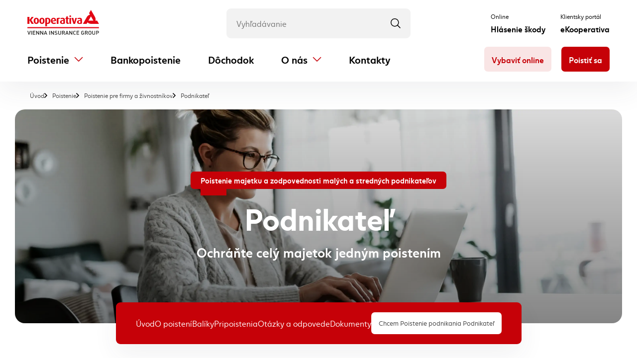

--- FILE ---
content_type: text/html;charset=utf-8
request_url: https://kooperativa.sk/poistenie/firmy-zivnostnici/podnikatel
body_size: 58611
content:
<!DOCTYPE html><html  lang="sk"><head><meta charset="utf-8">
<meta name="viewport" content="width=device-width, initial-scale=1, viewport-fit=cover">
<title>Poistenie Podnikateľ pre malých podnikateľov | Kooperativa</title>
<link rel="preconnect" href="https://cdn.koop.sk">
<link rel="preload" href="https://cdn.koop.sk/fonts/julisans-regular-webfont.woff2?v=2" as="font" type="font/woff2" crossorigin>
<link rel="preload" href="https://cdn.koop.sk/fonts/julisans-medium-webfont.woff2?v=2" as="font" type="font/woff2" crossorigin>
<link rel="preload" href="https://cdn.koop.sk/fonts/julisans-bold-webfont.woff2?v=2" as="font" type="font/woff2" crossorigin>
<link rel="preload" as="image" href="https://cdn.koop.sk/thumbor/0nWqdMGT83-xZKioMeFEmZhyTQ0=/1540x0/filters:quality(50)/s3.koop.vshosting.cz/prod-kooperativa-media/media/Images/Desktop/31-poistenie-podnikania-podnikatelv1.png%3Fv=1730190873" imagesrcset="https://cdn.koop.sk/thumbor/10dL76E806epB9C7lNNApYwAF3c=/3080x0/filters:quality(50)/s3.koop.vshosting.cz/prod-kooperativa-media/media/Images/Desktop/31-poistenie-podnikania-podnikatelv1.png%3Fv=1730190873 2x" media="(min-width: 768px)" fetchpriority="high">
<link rel="preload" as="image" href="https://cdn.koop.sk/thumbor/DJHwCpnDXf0WMUVPr1BCeEqeZmM=/420x0/filters:quality(50)/s3.koop.vshosting.cz/prod-kooperativa-media/media/Images/Mobile/31-poistenie-podnikania-podnikatel-m-v1.png%3Fv=1730190873" imagesrcset="https://cdn.koop.sk/thumbor/lRzCC_KrbCWtT-MjqsifHLzGL8E=/840x0/filters:quality(50)/s3.koop.vshosting.cz/prod-kooperativa-media/media/Images/Mobile/31-poistenie-podnikania-podnikatel-m-v1.png%3Fv=1730190873 2x" media="(max-width: 767px)" fetchpriority="high">
<link rel="stylesheet" href="/dflip/css/dflip.css">
<link rel="shortcut icon" href="https://cdn.koop.sk/favicons/favicon.ico">
<link rel="apple-touch-icon" sizes="57x57" href="https://cdn.koop.sk/favicons/apple-icon-57x57.png">
<link rel="apple-touch-icon" sizes="60x60" href="https://cdn.koop.sk/favicons/apple-icon-60x60.png">
<link rel="apple-touch-icon" sizes="72x72" href="https://cdn.koop.sk/favicons/apple-icon-72x72.png">
<link rel="apple-touch-icon" sizes="76x76" href="https://cdn.koop.sk/favicons/apple-icon-76x76.png">
<link rel="apple-touch-icon" sizes="114x114" href="https://cdn.koop.sk/favicons/apple-icon-114x114.png">
<link rel="apple-touch-icon" sizes="120x120" href="https://cdn.koop.sk/favicons/apple-icon-120x120.png">
<link rel="apple-touch-icon" sizes="144x144" href="https://cdn.koop.sk/favicons/apple-icon-144x144.png">
<link rel="apple-touch-icon" sizes="152x152" href="https://cdn.koop.sk/favicons/apple-icon-152x152.png">
<link rel="apple-touch-icon" sizes="180x180" href="https://cdn.koop.sk/favicons/apple-icon-180x180.png">
<link rel="icon" sizes="16x16" type="image/png" href="https://cdn.koop.sk/favicons/favicon-16x16.png">
<link rel="icon" sizes="32x32" type="image/png" href="https://cdn.koop.sk/favicons/favicon-32x32.png">
<link rel="icon" sizes="96x96" type="image/png" href="https://cdn.koop.sk/favicons/favicon-96x96.png">
<link rel="icon" sizes="192x192" type="image/png" href="https://cdn.koop.sk/favicons/android-icon-192x192.png">
<meta name="ahrefs-site-verification" content="5cfe3e5362921b74b2ca624dc7b67cefa2dbfa0c0df9b2675121a30d25c9bc40">
<style>
        @font-face { ascent-override: 92%; font-family: "Juli"; src: url("https://cdn.koop.sk/fonts/julisans-regular-webfont.woff2?v=2") format("woff2"); font-weight: 400; font-style: normal; font-display: swap; }
        @font-face { ascent-override: 92%; font-family: "Juli"; src: url("https://cdn.koop.sk/fonts/julisans-medium-webfont.woff2?v=2") format("woff2"); font-weight: 500; font-style: normal; font-display: swap; }
        @font-face { ascent-override: 92%; font-family: "Juli"; src: url("https://cdn.koop.sk/fonts/julisans-bold-webfont.woff2?v=2") format("woff2"); font-weight: 700; font-style: normal; font-display: swap; }</style>
<link rel="canonical" href="https://kooperativa.sk/poistenie/firmy-zivnostnici/podnikatel">
<meta name="description" content="Poistenie podnikania, majetku a zodpovednosti za škodu malých a stredných podnikateľov.">
<meta name="keywords" content>
<meta property="og:title" content="Poistenie Podnikateľ pre malých podnikateľov">
<meta property="og:description" content="Poistenie podnikania, majetku a zodpovednosti za škodu malých a stredných podnikateľov.">
<meta property="og:image" content="https://cdn.koop.sk/thumbor/EIoAMbTBb6T_KLdtea6-lsicP1Y=/trim/fit-in/1200x630/filters:fill(white)/s3.koop.vshosting.cz/prod-kooperativa-media/media/Images/Desktop/31-poistenie-podnikania-podnikatelv1.png">
<meta property="og:url" content="https://kooperativa.sk/poistenie/firmy-zivnostnici/podnikatel">
<meta name="type" content="product">
<meta property="og:type" content="product">
<meta name="robots" content="follow, index">
<style>@charset "UTF-8";:root{--font-size-xsmall:1.2rem;--font-size-small:1.3rem;--font-size-smaller:1.5rem;--font-size-normal:1.6rem;--font-size-bigger:1.8rem;--font-size-big:2rem;--font-size-biggest:2.2rem;--font-size-huge:3rem;--alfa-mobile:3.2rem;--alfa:6rem;--beta-mobile:2.6rem;--beta:3.6rem;--gamma-mobile:2.4rem;--gamma:3rem;--delta-mobile:2.2rem;--delta:2.6rem;--epsilon-mobile:2rem;--epsilon:2.2rem;--zeta-mobile:1.8rem;--zeta:1.8rem;--font-family-primary:"Juli",sans-serif;--font-family-controls:Arial,sans-serif;--font-weight-normal:400;--font-weight-bolder:500;--font-weight-bold:700;--red-hsl:358 99% 39%;--black-h:0;--black-s:0%;--azure-hsl:182 100% 34%;--yellow-hsl:41 100% 48%;--green-hsl:75 63% 41%;--purple-hsl:260 30% 48%;--orange-hsl:13 89% 48%;--white-hsl:0 0% 100%;--global-color-primary:#404040;--global-color-secondary:#c60108;--global-color-secondary-light:#f9ebec;--global-color-white:#fff;--global-color-gray-1:#e0e5e5;--global-color-gray-2:#c7cccc;--global-color-gray-3:#f4f6f6;--global-color-gray-4:#737373;--global-color-green-1:#f2f6e9;--global-color-green-2:#cbdda6;--global-color-green-3:#89aa27;--global-color-green-4:#b2e76d;--global-color-bcolor:var(--global-color-black-10);--global-color-red-100:hsl(var(--red-hsl)/1);--global-color-red-80:hsl(var(--red-hsl)/0.8);--global-color-red-60:hsl(var(--red-hsl)/0.6);--global-color-red-40:hsl(var(--red-hsl)/0.4);--global-color-red-20:hsl(var(--red-hsl)/0.2);--global-color-red-10:hsl(var(--red-hsl)/0.1);--global-color-white-100:hsl(var(--white-hsl)/1);--global-color-white-80:hsl(var(--white-hsl)/0.8);--global-color-white-60:hsl(var(--white-hsl)/0.6);--global-color-white-40:hsl(var(--white-hsl)/0.4);--global-color-white-20:hsl(var(--white-hsl)/0.2);--global-color-white-10:hsl(var(--white-hsl)/0.1);--global-color-black-100:hsl(var(--black-h),var(--black-s),0%);--global-color-black-80:hsl(var(--black-h),var(--black-s),20%);--global-color-black-60:hsl(var(--black-h),var(--black-s),40%);--global-color-black-40:hsl(var(--black-h),var(--black-s),60%);--global-color-black-20:hsl(var(--black-h),var(--black-s),80%);--global-color-black-10:hsl(var(--black-h),var(--black-s),90%);--global-color-black-5:hsl(var(--black-h),var(--black-s),95%);--global-color-azure-100:hsl(var(--azure-hsl)/1);--global-color-azure-80:hsl(var(--azure-hsl)/0.8);--global-color-azure-60:hsl(var(--azure-hsl)/0.6);--global-color-azure-40:hsl(var(--azure-hsl)/0.4);--global-color-azure-20:hsl(var(--azure-hsl)/0.2);--global-color-azure-10:hsl(var(--azure-hsl)/0.1);--global-color-yellow-100:hsl(var(--yellow-hsl)/1);--global-color-yellow-80:hsl(var(--yellow-hsl)/0.8);--global-color-yellow-60:hsl(var(--yellow-hsl)/0.6);--global-color-yellow-40:hsl(var(--yellow-hsl)/0.4);--global-color-yellow-20:hsl(var(--yellow-hsl)/0.2);--global-color-yellow-10:hsl(var(--yellow-hsl)/0.1);--global-color-green-100:hsl(var(--green-hsl)/1);--global-color-green-80:hsl(var(--green-hsl)/0.8);--global-color-green-60:hsl(var(--green-hsl)/0.6);--global-color-green-40:hsl(var(--green-hsl)/0.4);--global-color-green-20:hsl(var(--green-hsl)/0.2);--global-color-green-10:hsl(var(--green-hsl)/0.1);--global-color-purple-100:hsl(var(--purple-hsl)/1);--global-color-purple-80:hsl(var(--purple-hsl)/0.8);--global-color-purple-60:hsl(var(--purple-hsl)/0.6);--global-color-purple-40:hsl(var(--purple-hsl)/0.4);--global-color-purple-20:hsl(var(--purple-hsl)/0.2);--global-color-purple-10:hsl(var(--purple-hsl)/0.1);--global-color-orange-100:hsl(var(--orange-hsl)/1);--global-color-orange-80:hsl(var(--orange-hsl)/0.8);--global-color-orange-60:hsl(var(--orange-hsl)/0.6);--global-color-orange-40:hsl(var(--orange-hsl)/0.4);--global-color-orange-20:hsl(var(--orange-hsl)/0.2);--global-color-orange-10:hsl(var(--orange-hsl)/0.1);--border-radius-small:0.5rem;--border-radius-medium:0.7rem;--border-radius-large:0.9rem;--border-radius-2xl:2rem;--border-radius:2rem;--scrollbar-background-active:var(--global-color-black-10);--scrollbar-background-inactive:var(--scrollbar-background-active);--scrollbar-thumb-border:1px solid var(--global-color-black-20);--scrollbar-thumb-background:var(--global-color-black-20);--scrollbar-thumb-background-hover:var(--global-color-black-10);--scrollbar-thumb-radius:6px;--scrollbar-size:15px;--animation-transition:0.3s all ease}@keyframes fade-in{0%{display:none}10%{display:block;opacity:0}to{display:block;opacity:1}}:root{--box-shadow-1:0 20px 50px rgba(52,58,76,.07);--box-shadow-2:0 20px 40px rgba(52,58,76,.11);--box-shadow-3:0 80px 100px rgba(33,40,74,.1);--box-shadow-4:0 20px 30px rgba(52,58,76,.11);--box-shadow-5:0 20px 30px rgba(52,58,76,.3);--box-shadow-6:0 20px 50px rgba(134,102,40,.17);--form-control-height:6rem;--form-control-height-mobile:4.8rem;--form-radio-size:1.6rem;--form-control-border-radius:0.7rem;--ty:-1rem}
/*!
 * Bootstrap Grid v5.3.3 (https://getbootstrap.com/)
 * Copyright 2011-2024 The Bootstrap Authors
 * Licensed under MIT (https://github.com/twbs/bootstrap/blob/main/LICENSE)
 */.container,.container-fluid,.container-lg,.container-md,.container-sm,.container-xl,.container-xxl{--bs-gutter-x:3rem;--bs-gutter-y:0;margin-left:auto;margin-right:auto;padding-left:calc(var(--bs-gutter-x)*.5);padding-right:calc(var(--bs-gutter-x)*.5);width:100%}@media (min-width:576px){.container,.container-sm{max-width:540px}}@media (min-width:768px){.container,.container-md,.container-sm{max-width:720px}}@media (min-width:992px){.container,.container-lg,.container-md,.container-sm{max-width:960px}}@media (min-width:1230px){.container,.container-lg,.container-md,.container-sm,.container-xl{max-width:1140px}}.container,.container-lg,.container-md,.container-sm,.container-xl{max-width:1320px}:root{--bs-breakpoint-xs:0;--bs-breakpoint-sm:576px;--bs-breakpoint-md:768px;--bs-breakpoint-lg:992px;--bs-breakpoint-xl:1230px}.row{--bs-gutter-x:3rem;--bs-gutter-y:0;display:flex;flex-wrap:wrap;margin-left:calc(var(--bs-gutter-x)*-.5);margin-right:calc(var(--bs-gutter-x)*-.5);margin-top:calc(var(--bs-gutter-y)*-1)}.row>*{box-sizing:border-box;flex-shrink:0;margin-top:var(--bs-gutter-y);max-width:100%;padding-left:calc(var(--bs-gutter-x)*.5);padding-right:calc(var(--bs-gutter-x)*.5);width:100%}.col{flex:1 0 0%}.row-cols-auto>*{flex:0 0 auto;width:auto}.row-cols-1>*{flex:0 0 auto;width:100%}.row-cols-2>*{flex:0 0 auto;width:50%}.row-cols-3>*{flex:0 0 auto;width:33.33333333%}.row-cols-4>*{flex:0 0 auto;width:25%}.row-cols-5>*{flex:0 0 auto;width:20%}.row-cols-6>*{flex:0 0 auto;width:16.66666667%}.col-auto{flex:0 0 auto;width:auto}.col-1{flex:0 0 auto;width:8.33333333%}.col-2{flex:0 0 auto;width:16.66666667%}.col-3{flex:0 0 auto;width:25%}.col-4{flex:0 0 auto;width:33.33333333%}.col-5{flex:0 0 auto;width:41.66666667%}.col-6{flex:0 0 auto;width:50%}.col-7{flex:0 0 auto;width:58.33333333%}.col-8{flex:0 0 auto;width:66.66666667%}.col-9{flex:0 0 auto;width:75%}.col-10{flex:0 0 auto;width:83.33333333%}.col-11{flex:0 0 auto;width:91.66666667%}.col-12{flex:0 0 auto;width:100%}.offset-1{margin-left:8.33333333%}.offset-2{margin-left:16.66666667%}.offset-3{margin-left:25%}.offset-4{margin-left:33.33333333%}.offset-5{margin-left:41.66666667%}.offset-6{margin-left:50%}.offset-7{margin-left:58.33333333%}.offset-8{margin-left:66.66666667%}.offset-9{margin-left:75%}.offset-10{margin-left:83.33333333%}.offset-11{margin-left:91.66666667%}.g-0,.gx-0{--bs-gutter-x:0}.g-0,.gy-0{--bs-gutter-y:0}.g-1,.gx-1{--bs-gutter-x:0.5rem}.g-1,.gy-1{--bs-gutter-y:0.5rem}.g-2,.gx-2{--bs-gutter-x:1rem}.g-2,.gy-2{--bs-gutter-y:1rem}.g-3,.gx-3{--bs-gutter-x:1.5rem}.g-3,.gy-3{--bs-gutter-y:1.5rem}.g-4,.gx-4{--bs-gutter-x:2rem}.g-4,.gy-4{--bs-gutter-y:2rem}.g-5,.gx-5{--bs-gutter-x:2.5rem}.g-5,.gy-5{--bs-gutter-y:2.5rem}.g-6,.gx-6{--bs-gutter-x:3rem}.g-6,.gy-6{--bs-gutter-y:3rem}.g-7,.gx-7{--bs-gutter-x:3.5rem}.g-7,.gy-7{--bs-gutter-y:3.5rem}.g-8,.gx-8{--bs-gutter-x:4rem}.g-8,.gy-8{--bs-gutter-y:4rem}.g-9,.gx-9{--bs-gutter-x:4.5rem}.g-9,.gy-9{--bs-gutter-y:4.5rem}.g-10,.gx-10{--bs-gutter-x:5rem}.g-10,.gy-10{--bs-gutter-y:5rem}.g-11,.gx-11{--bs-gutter-x:5.5rem}.g-11,.gy-11{--bs-gutter-y:5.5rem}.g-12,.gx-12{--bs-gutter-x:6rem}.g-12,.gy-12{--bs-gutter-y:6rem}.g-13,.gx-13{--bs-gutter-x:6.5rem}.g-13,.gy-13{--bs-gutter-y:6.5rem}.g-14,.gx-14{--bs-gutter-x:7rem}.g-14,.gy-14{--bs-gutter-y:7rem}.g-15,.gx-15{--bs-gutter-x:7.5rem}.g-15,.gy-15{--bs-gutter-y:7.5rem}.g-20,.gx-20{--bs-gutter-x:10rem}.g-20,.gy-20{--bs-gutter-y:10rem}.g-30,.gx-30{--bs-gutter-x:15rem}.g-30,.gy-30{--bs-gutter-y:15rem}.g-40,.gx-40{--bs-gutter-x:20rem}.g-40,.gy-40{--bs-gutter-y:20rem}@media (min-width:576px){.col-sm{flex:1 0 0%}.row-cols-sm-auto>*{flex:0 0 auto;width:auto}.row-cols-sm-1>*{flex:0 0 auto;width:100%}.row-cols-sm-2>*{flex:0 0 auto;width:50%}.row-cols-sm-3>*{flex:0 0 auto;width:33.33333333%}.row-cols-sm-4>*{flex:0 0 auto;width:25%}.row-cols-sm-5>*{flex:0 0 auto;width:20%}.row-cols-sm-6>*{flex:0 0 auto;width:16.66666667%}.col-sm-auto{flex:0 0 auto;width:auto}.col-sm-1{flex:0 0 auto;width:8.33333333%}.col-sm-2{flex:0 0 auto;width:16.66666667%}.col-sm-3{flex:0 0 auto;width:25%}.col-sm-4{flex:0 0 auto;width:33.33333333%}.col-sm-5{flex:0 0 auto;width:41.66666667%}.col-sm-6{flex:0 0 auto;width:50%}.col-sm-7{flex:0 0 auto;width:58.33333333%}.col-sm-8{flex:0 0 auto;width:66.66666667%}.col-sm-9{flex:0 0 auto;width:75%}.col-sm-10{flex:0 0 auto;width:83.33333333%}.col-sm-11{flex:0 0 auto;width:91.66666667%}.col-sm-12{flex:0 0 auto;width:100%}.offset-sm-0{margin-left:0}.offset-sm-1{margin-left:8.33333333%}.offset-sm-2{margin-left:16.66666667%}.offset-sm-3{margin-left:25%}.offset-sm-4{margin-left:33.33333333%}.offset-sm-5{margin-left:41.66666667%}.offset-sm-6{margin-left:50%}.offset-sm-7{margin-left:58.33333333%}.offset-sm-8{margin-left:66.66666667%}.offset-sm-9{margin-left:75%}.offset-sm-10{margin-left:83.33333333%}.offset-sm-11{margin-left:91.66666667%}.g-sm-0,.gx-sm-0{--bs-gutter-x:0}.g-sm-0,.gy-sm-0{--bs-gutter-y:0}.g-sm-1,.gx-sm-1{--bs-gutter-x:0.5rem}.g-sm-1,.gy-sm-1{--bs-gutter-y:0.5rem}.g-sm-2,.gx-sm-2{--bs-gutter-x:1rem}.g-sm-2,.gy-sm-2{--bs-gutter-y:1rem}.g-sm-3,.gx-sm-3{--bs-gutter-x:1.5rem}.g-sm-3,.gy-sm-3{--bs-gutter-y:1.5rem}.g-sm-4,.gx-sm-4{--bs-gutter-x:2rem}.g-sm-4,.gy-sm-4{--bs-gutter-y:2rem}.g-sm-5,.gx-sm-5{--bs-gutter-x:2.5rem}.g-sm-5,.gy-sm-5{--bs-gutter-y:2.5rem}.g-sm-6,.gx-sm-6{--bs-gutter-x:3rem}.g-sm-6,.gy-sm-6{--bs-gutter-y:3rem}.g-sm-7,.gx-sm-7{--bs-gutter-x:3.5rem}.g-sm-7,.gy-sm-7{--bs-gutter-y:3.5rem}.g-sm-8,.gx-sm-8{--bs-gutter-x:4rem}.g-sm-8,.gy-sm-8{--bs-gutter-y:4rem}.g-sm-9,.gx-sm-9{--bs-gutter-x:4.5rem}.g-sm-9,.gy-sm-9{--bs-gutter-y:4.5rem}.g-sm-10,.gx-sm-10{--bs-gutter-x:5rem}.g-sm-10,.gy-sm-10{--bs-gutter-y:5rem}.g-sm-11,.gx-sm-11{--bs-gutter-x:5.5rem}.g-sm-11,.gy-sm-11{--bs-gutter-y:5.5rem}.g-sm-12,.gx-sm-12{--bs-gutter-x:6rem}.g-sm-12,.gy-sm-12{--bs-gutter-y:6rem}.g-sm-13,.gx-sm-13{--bs-gutter-x:6.5rem}.g-sm-13,.gy-sm-13{--bs-gutter-y:6.5rem}.g-sm-14,.gx-sm-14{--bs-gutter-x:7rem}.g-sm-14,.gy-sm-14{--bs-gutter-y:7rem}.g-sm-15,.gx-sm-15{--bs-gutter-x:7.5rem}.g-sm-15,.gy-sm-15{--bs-gutter-y:7.5rem}.g-sm-20,.gx-sm-20{--bs-gutter-x:10rem}.g-sm-20,.gy-sm-20{--bs-gutter-y:10rem}.g-sm-30,.gx-sm-30{--bs-gutter-x:15rem}.g-sm-30,.gy-sm-30{--bs-gutter-y:15rem}.g-sm-40,.gx-sm-40{--bs-gutter-x:20rem}.g-sm-40,.gy-sm-40{--bs-gutter-y:20rem}}@media (min-width:768px){.col-md{flex:1 0 0%}.row-cols-md-auto>*{flex:0 0 auto;width:auto}.row-cols-md-1>*{flex:0 0 auto;width:100%}.row-cols-md-2>*{flex:0 0 auto;width:50%}.row-cols-md-3>*{flex:0 0 auto;width:33.33333333%}.row-cols-md-4>*{flex:0 0 auto;width:25%}.row-cols-md-5>*{flex:0 0 auto;width:20%}.row-cols-md-6>*{flex:0 0 auto;width:16.66666667%}.col-md-auto{flex:0 0 auto;width:auto}.col-md-1{flex:0 0 auto;width:8.33333333%}.col-md-2{flex:0 0 auto;width:16.66666667%}.col-md-3{flex:0 0 auto;width:25%}.col-md-4{flex:0 0 auto;width:33.33333333%}.col-md-5{flex:0 0 auto;width:41.66666667%}.col-md-6{flex:0 0 auto;width:50%}.col-md-7{flex:0 0 auto;width:58.33333333%}.col-md-8{flex:0 0 auto;width:66.66666667%}.col-md-9{flex:0 0 auto;width:75%}.col-md-10{flex:0 0 auto;width:83.33333333%}.col-md-11{flex:0 0 auto;width:91.66666667%}.col-md-12{flex:0 0 auto;width:100%}.offset-md-0{margin-left:0}.offset-md-1{margin-left:8.33333333%}.offset-md-2{margin-left:16.66666667%}.offset-md-3{margin-left:25%}.offset-md-4{margin-left:33.33333333%}.offset-md-5{margin-left:41.66666667%}.offset-md-6{margin-left:50%}.offset-md-7{margin-left:58.33333333%}.offset-md-8{margin-left:66.66666667%}.offset-md-9{margin-left:75%}.offset-md-10{margin-left:83.33333333%}.offset-md-11{margin-left:91.66666667%}.g-md-0,.gx-md-0{--bs-gutter-x:0}.g-md-0,.gy-md-0{--bs-gutter-y:0}.g-md-1,.gx-md-1{--bs-gutter-x:0.5rem}.g-md-1,.gy-md-1{--bs-gutter-y:0.5rem}.g-md-2,.gx-md-2{--bs-gutter-x:1rem}.g-md-2,.gy-md-2{--bs-gutter-y:1rem}.g-md-3,.gx-md-3{--bs-gutter-x:1.5rem}.g-md-3,.gy-md-3{--bs-gutter-y:1.5rem}.g-md-4,.gx-md-4{--bs-gutter-x:2rem}.g-md-4,.gy-md-4{--bs-gutter-y:2rem}.g-md-5,.gx-md-5{--bs-gutter-x:2.5rem}.g-md-5,.gy-md-5{--bs-gutter-y:2.5rem}.g-md-6,.gx-md-6{--bs-gutter-x:3rem}.g-md-6,.gy-md-6{--bs-gutter-y:3rem}.g-md-7,.gx-md-7{--bs-gutter-x:3.5rem}.g-md-7,.gy-md-7{--bs-gutter-y:3.5rem}.g-md-8,.gx-md-8{--bs-gutter-x:4rem}.g-md-8,.gy-md-8{--bs-gutter-y:4rem}.g-md-9,.gx-md-9{--bs-gutter-x:4.5rem}.g-md-9,.gy-md-9{--bs-gutter-y:4.5rem}.g-md-10,.gx-md-10{--bs-gutter-x:5rem}.g-md-10,.gy-md-10{--bs-gutter-y:5rem}.g-md-11,.gx-md-11{--bs-gutter-x:5.5rem}.g-md-11,.gy-md-11{--bs-gutter-y:5.5rem}.g-md-12,.gx-md-12{--bs-gutter-x:6rem}.g-md-12,.gy-md-12{--bs-gutter-y:6rem}.g-md-13,.gx-md-13{--bs-gutter-x:6.5rem}.g-md-13,.gy-md-13{--bs-gutter-y:6.5rem}.g-md-14,.gx-md-14{--bs-gutter-x:7rem}.g-md-14,.gy-md-14{--bs-gutter-y:7rem}.g-md-15,.gx-md-15{--bs-gutter-x:7.5rem}.g-md-15,.gy-md-15{--bs-gutter-y:7.5rem}.g-md-20,.gx-md-20{--bs-gutter-x:10rem}.g-md-20,.gy-md-20{--bs-gutter-y:10rem}.g-md-30,.gx-md-30{--bs-gutter-x:15rem}.g-md-30,.gy-md-30{--bs-gutter-y:15rem}.g-md-40,.gx-md-40{--bs-gutter-x:20rem}.g-md-40,.gy-md-40{--bs-gutter-y:20rem}}@media (min-width:992px){.col-lg{flex:1 0 0%}.row-cols-lg-auto>*{flex:0 0 auto;width:auto}.row-cols-lg-1>*{flex:0 0 auto;width:100%}.row-cols-lg-2>*{flex:0 0 auto;width:50%}.row-cols-lg-3>*{flex:0 0 auto;width:33.33333333%}.row-cols-lg-4>*{flex:0 0 auto;width:25%}.row-cols-lg-5>*{flex:0 0 auto;width:20%}.row-cols-lg-6>*{flex:0 0 auto;width:16.66666667%}.col-lg-auto{flex:0 0 auto;width:auto}.col-lg-1{flex:0 0 auto;width:8.33333333%}.col-lg-2{flex:0 0 auto;width:16.66666667%}.col-lg-3{flex:0 0 auto;width:25%}.col-lg-4{flex:0 0 auto;width:33.33333333%}.col-lg-5{flex:0 0 auto;width:41.66666667%}.col-lg-6{flex:0 0 auto;width:50%}.col-lg-7{flex:0 0 auto;width:58.33333333%}.col-lg-8{flex:0 0 auto;width:66.66666667%}.col-lg-9{flex:0 0 auto;width:75%}.col-lg-10{flex:0 0 auto;width:83.33333333%}.col-lg-11{flex:0 0 auto;width:91.66666667%}.col-lg-12{flex:0 0 auto;width:100%}.offset-lg-0{margin-left:0}.offset-lg-1{margin-left:8.33333333%}.offset-lg-2{margin-left:16.66666667%}.offset-lg-3{margin-left:25%}.offset-lg-4{margin-left:33.33333333%}.offset-lg-5{margin-left:41.66666667%}.offset-lg-6{margin-left:50%}.offset-lg-7{margin-left:58.33333333%}.offset-lg-8{margin-left:66.66666667%}.offset-lg-9{margin-left:75%}.offset-lg-10{margin-left:83.33333333%}.offset-lg-11{margin-left:91.66666667%}.g-lg-0,.gx-lg-0{--bs-gutter-x:0}.g-lg-0,.gy-lg-0{--bs-gutter-y:0}.g-lg-1,.gx-lg-1{--bs-gutter-x:0.5rem}.g-lg-1,.gy-lg-1{--bs-gutter-y:0.5rem}.g-lg-2,.gx-lg-2{--bs-gutter-x:1rem}.g-lg-2,.gy-lg-2{--bs-gutter-y:1rem}.g-lg-3,.gx-lg-3{--bs-gutter-x:1.5rem}.g-lg-3,.gy-lg-3{--bs-gutter-y:1.5rem}.g-lg-4,.gx-lg-4{--bs-gutter-x:2rem}.g-lg-4,.gy-lg-4{--bs-gutter-y:2rem}.g-lg-5,.gx-lg-5{--bs-gutter-x:2.5rem}.g-lg-5,.gy-lg-5{--bs-gutter-y:2.5rem}.g-lg-6,.gx-lg-6{--bs-gutter-x:3rem}.g-lg-6,.gy-lg-6{--bs-gutter-y:3rem}.g-lg-7,.gx-lg-7{--bs-gutter-x:3.5rem}.g-lg-7,.gy-lg-7{--bs-gutter-y:3.5rem}.g-lg-8,.gx-lg-8{--bs-gutter-x:4rem}.g-lg-8,.gy-lg-8{--bs-gutter-y:4rem}.g-lg-9,.gx-lg-9{--bs-gutter-x:4.5rem}.g-lg-9,.gy-lg-9{--bs-gutter-y:4.5rem}.g-lg-10,.gx-lg-10{--bs-gutter-x:5rem}.g-lg-10,.gy-lg-10{--bs-gutter-y:5rem}.g-lg-11,.gx-lg-11{--bs-gutter-x:5.5rem}.g-lg-11,.gy-lg-11{--bs-gutter-y:5.5rem}.g-lg-12,.gx-lg-12{--bs-gutter-x:6rem}.g-lg-12,.gy-lg-12{--bs-gutter-y:6rem}.g-lg-13,.gx-lg-13{--bs-gutter-x:6.5rem}.g-lg-13,.gy-lg-13{--bs-gutter-y:6.5rem}.g-lg-14,.gx-lg-14{--bs-gutter-x:7rem}.g-lg-14,.gy-lg-14{--bs-gutter-y:7rem}.g-lg-15,.gx-lg-15{--bs-gutter-x:7.5rem}.g-lg-15,.gy-lg-15{--bs-gutter-y:7.5rem}.g-lg-20,.gx-lg-20{--bs-gutter-x:10rem}.g-lg-20,.gy-lg-20{--bs-gutter-y:10rem}.g-lg-30,.gx-lg-30{--bs-gutter-x:15rem}.g-lg-30,.gy-lg-30{--bs-gutter-y:15rem}.g-lg-40,.gx-lg-40{--bs-gutter-x:20rem}.g-lg-40,.gy-lg-40{--bs-gutter-y:20rem}}@media (min-width:1230px){.col-xl{flex:1 0 0%}.row-cols-xl-auto>*{flex:0 0 auto;width:auto}.row-cols-xl-1>*{flex:0 0 auto;width:100%}.row-cols-xl-2>*{flex:0 0 auto;width:50%}.row-cols-xl-3>*{flex:0 0 auto;width:33.33333333%}.row-cols-xl-4>*{flex:0 0 auto;width:25%}.row-cols-xl-5>*{flex:0 0 auto;width:20%}.row-cols-xl-6>*{flex:0 0 auto;width:16.66666667%}.col-xl-auto{flex:0 0 auto;width:auto}.col-xl-1{flex:0 0 auto;width:8.33333333%}.col-xl-2{flex:0 0 auto;width:16.66666667%}.col-xl-3{flex:0 0 auto;width:25%}.col-xl-4{flex:0 0 auto;width:33.33333333%}.col-xl-5{flex:0 0 auto;width:41.66666667%}.col-xl-6{flex:0 0 auto;width:50%}.col-xl-7{flex:0 0 auto;width:58.33333333%}.col-xl-8{flex:0 0 auto;width:66.66666667%}.col-xl-9{flex:0 0 auto;width:75%}.col-xl-10{flex:0 0 auto;width:83.33333333%}.col-xl-11{flex:0 0 auto;width:91.66666667%}.col-xl-12{flex:0 0 auto;width:100%}.offset-xl-0{margin-left:0}.offset-xl-1{margin-left:8.33333333%}.offset-xl-2{margin-left:16.66666667%}.offset-xl-3{margin-left:25%}.offset-xl-4{margin-left:33.33333333%}.offset-xl-5{margin-left:41.66666667%}.offset-xl-6{margin-left:50%}.offset-xl-7{margin-left:58.33333333%}.offset-xl-8{margin-left:66.66666667%}.offset-xl-9{margin-left:75%}.offset-xl-10{margin-left:83.33333333%}.offset-xl-11{margin-left:91.66666667%}.g-xl-0,.gx-xl-0{--bs-gutter-x:0}.g-xl-0,.gy-xl-0{--bs-gutter-y:0}.g-xl-1,.gx-xl-1{--bs-gutter-x:0.5rem}.g-xl-1,.gy-xl-1{--bs-gutter-y:0.5rem}.g-xl-2,.gx-xl-2{--bs-gutter-x:1rem}.g-xl-2,.gy-xl-2{--bs-gutter-y:1rem}.g-xl-3,.gx-xl-3{--bs-gutter-x:1.5rem}.g-xl-3,.gy-xl-3{--bs-gutter-y:1.5rem}.g-xl-4,.gx-xl-4{--bs-gutter-x:2rem}.g-xl-4,.gy-xl-4{--bs-gutter-y:2rem}.g-xl-5,.gx-xl-5{--bs-gutter-x:2.5rem}.g-xl-5,.gy-xl-5{--bs-gutter-y:2.5rem}.g-xl-6,.gx-xl-6{--bs-gutter-x:3rem}.g-xl-6,.gy-xl-6{--bs-gutter-y:3rem}.g-xl-7,.gx-xl-7{--bs-gutter-x:3.5rem}.g-xl-7,.gy-xl-7{--bs-gutter-y:3.5rem}.g-xl-8,.gx-xl-8{--bs-gutter-x:4rem}.g-xl-8,.gy-xl-8{--bs-gutter-y:4rem}.g-xl-9,.gx-xl-9{--bs-gutter-x:4.5rem}.g-xl-9,.gy-xl-9{--bs-gutter-y:4.5rem}.g-xl-10,.gx-xl-10{--bs-gutter-x:5rem}.g-xl-10,.gy-xl-10{--bs-gutter-y:5rem}.g-xl-11,.gx-xl-11{--bs-gutter-x:5.5rem}.g-xl-11,.gy-xl-11{--bs-gutter-y:5.5rem}.g-xl-12,.gx-xl-12{--bs-gutter-x:6rem}.g-xl-12,.gy-xl-12{--bs-gutter-y:6rem}.g-xl-13,.gx-xl-13{--bs-gutter-x:6.5rem}.g-xl-13,.gy-xl-13{--bs-gutter-y:6.5rem}.g-xl-14,.gx-xl-14{--bs-gutter-x:7rem}.g-xl-14,.gy-xl-14{--bs-gutter-y:7rem}.g-xl-15,.gx-xl-15{--bs-gutter-x:7.5rem}.g-xl-15,.gy-xl-15{--bs-gutter-y:7.5rem}.g-xl-20,.gx-xl-20{--bs-gutter-x:10rem}.g-xl-20,.gy-xl-20{--bs-gutter-y:10rem}.g-xl-30,.gx-xl-30{--bs-gutter-x:15rem}.g-xl-30,.gy-xl-30{--bs-gutter-y:15rem}.g-xl-40,.gx-xl-40{--bs-gutter-x:20rem}.g-xl-40,.gy-xl-40{--bs-gutter-y:20rem}}@media (min-width:576px){.d-sm-inline{display:inline!important}.d-sm-inline-block{display:inline-block!important}.d-sm-block{display:block!important}.d-sm-grid{display:grid!important}.d-sm-inline-grid{display:inline-grid!important}.d-sm-table{display:table!important}.d-sm-table-row{display:table-row!important}.d-sm-table-cell{display:table-cell!important}.d-sm-flex{display:flex!important}.d-sm-inline-flex{display:inline-flex!important}.d-sm-none{display:none!important}.flex-sm-fill{flex:1 1 auto!important}.flex-sm-row{flex-direction:row!important}.flex-sm-column{flex-direction:column!important}.flex-sm-row-reverse{flex-direction:row-reverse!important}.flex-sm-column-reverse{flex-direction:column-reverse!important}.flex-sm-grow-0{flex-grow:0!important}.flex-sm-grow-1{flex-grow:1!important}.flex-sm-shrink-0{flex-shrink:0!important}.flex-sm-shrink-1{flex-shrink:1!important}.flex-sm-wrap{flex-wrap:wrap!important}.flex-sm-nowrap{flex-wrap:nowrap!important}.flex-sm-wrap-reverse{flex-wrap:wrap-reverse!important}.justify-content-sm-start{justify-content:flex-start!important}.justify-content-sm-end{justify-content:flex-end!important}.justify-content-sm-center{justify-content:center!important}.justify-content-sm-between{justify-content:space-between!important}.justify-content-sm-around{justify-content:space-around!important}.justify-content-sm-evenly{justify-content:space-evenly!important}.align-items-sm-start{align-items:flex-start!important}.align-items-sm-end{align-items:flex-end!important}.align-items-sm-center{align-items:center!important}.align-items-sm-baseline{align-items:baseline!important}.align-items-sm-stretch{align-items:stretch!important}.align-content-sm-start{align-content:flex-start!important}.align-content-sm-end{align-content:flex-end!important}.align-content-sm-center{align-content:center!important}.align-content-sm-between{align-content:space-between!important}.align-content-sm-around{align-content:space-around!important}.align-content-sm-stretch{align-content:stretch!important}.align-self-sm-auto{align-self:auto!important}.align-self-sm-start{align-self:flex-start!important}.align-self-sm-end{align-self:flex-end!important}.align-self-sm-center{align-self:center!important}.align-self-sm-baseline{align-self:baseline!important}.align-self-sm-stretch{align-self:stretch!important}.order-sm-first{order:-1!important}.order-sm-0{order:0!important}.order-sm-1{order:1!important}.order-sm-2{order:2!important}.order-sm-3{order:3!important}.order-sm-4{order:4!important}.order-sm-5{order:5!important}.order-sm-last{order:6!important}.m-sm-0{margin:0!important}.m-sm-1{margin:.5rem!important}.m-sm-2{margin:1rem!important}.m-sm-3{margin:1.5rem!important}.m-sm-4{margin:2rem!important}.m-sm-5{margin:2.5rem!important}.m-sm-6{margin:3rem!important}.m-sm-7{margin:3.5rem!important}.m-sm-8{margin:4rem!important}.m-sm-9{margin:4.5rem!important}.m-sm-10{margin:5rem!important}.m-sm-11{margin:5.5rem!important}.m-sm-12{margin:6rem!important}.m-sm-13{margin:6.5rem!important}.m-sm-14{margin:7rem!important}.m-sm-15{margin:7.5rem!important}.m-sm-20{margin:10rem!important}.m-sm-30{margin:15rem!important}.m-sm-40{margin:20rem!important}.m-sm-auto{margin:auto!important}.mx-sm-0{margin-left:0!important;margin-right:0!important}.mx-sm-1{margin-left:.5rem!important;margin-right:.5rem!important}.mx-sm-2{margin-left:1rem!important;margin-right:1rem!important}.mx-sm-3{margin-left:1.5rem!important;margin-right:1.5rem!important}.mx-sm-4{margin-left:2rem!important;margin-right:2rem!important}.mx-sm-5{margin-left:2.5rem!important;margin-right:2.5rem!important}.mx-sm-6{margin-left:3rem!important;margin-right:3rem!important}.mx-sm-7{margin-left:3.5rem!important;margin-right:3.5rem!important}.mx-sm-8{margin-left:4rem!important;margin-right:4rem!important}.mx-sm-9{margin-left:4.5rem!important;margin-right:4.5rem!important}.mx-sm-10{margin-left:5rem!important;margin-right:5rem!important}.mx-sm-11{margin-left:5.5rem!important;margin-right:5.5rem!important}.mx-sm-12{margin-left:6rem!important;margin-right:6rem!important}.mx-sm-13{margin-left:6.5rem!important;margin-right:6.5rem!important}.mx-sm-14{margin-left:7rem!important;margin-right:7rem!important}.mx-sm-15{margin-left:7.5rem!important;margin-right:7.5rem!important}.mx-sm-20{margin-left:10rem!important;margin-right:10rem!important}.mx-sm-30{margin-left:15rem!important;margin-right:15rem!important}.mx-sm-40{margin-left:20rem!important;margin-right:20rem!important}.mx-sm-auto{margin-left:auto!important;margin-right:auto!important}.my-sm-0{margin-bottom:0!important;margin-top:0!important}.my-sm-1{margin-bottom:.5rem!important;margin-top:.5rem!important}.my-sm-2{margin-bottom:1rem!important;margin-top:1rem!important}.my-sm-3{margin-bottom:1.5rem!important;margin-top:1.5rem!important}.my-sm-4{margin-bottom:2rem!important;margin-top:2rem!important}.my-sm-5{margin-bottom:2.5rem!important;margin-top:2.5rem!important}.my-sm-6{margin-bottom:3rem!important;margin-top:3rem!important}.my-sm-7{margin-bottom:3.5rem!important;margin-top:3.5rem!important}.my-sm-8{margin-bottom:4rem!important;margin-top:4rem!important}.my-sm-9{margin-bottom:4.5rem!important;margin-top:4.5rem!important}.my-sm-10{margin-bottom:5rem!important;margin-top:5rem!important}.my-sm-11{margin-bottom:5.5rem!important;margin-top:5.5rem!important}.my-sm-12{margin-bottom:6rem!important;margin-top:6rem!important}.my-sm-13{margin-bottom:6.5rem!important;margin-top:6.5rem!important}.my-sm-14{margin-bottom:7rem!important;margin-top:7rem!important}.my-sm-15{margin-bottom:7.5rem!important;margin-top:7.5rem!important}.my-sm-20{margin-bottom:10rem!important;margin-top:10rem!important}.my-sm-30{margin-bottom:15rem!important;margin-top:15rem!important}.my-sm-40{margin-bottom:20rem!important;margin-top:20rem!important}.my-sm-auto{margin-bottom:auto!important;margin-top:auto!important}.mt-sm-0{margin-top:0!important}.mt-sm-1{margin-top:.5rem!important}.mt-sm-2{margin-top:1rem!important}.mt-sm-3{margin-top:1.5rem!important}.mt-sm-4{margin-top:2rem!important}.mt-sm-5{margin-top:2.5rem!important}.mt-sm-6{margin-top:3rem!important}.mt-sm-7{margin-top:3.5rem!important}.mt-sm-8{margin-top:4rem!important}.mt-sm-9{margin-top:4.5rem!important}.mt-sm-10{margin-top:5rem!important}.mt-sm-11{margin-top:5.5rem!important}.mt-sm-12{margin-top:6rem!important}.mt-sm-13{margin-top:6.5rem!important}.mt-sm-14{margin-top:7rem!important}.mt-sm-15{margin-top:7.5rem!important}.mt-sm-20{margin-top:10rem!important}.mt-sm-30{margin-top:15rem!important}.mt-sm-40{margin-top:20rem!important}.mt-sm-auto{margin-top:auto!important}.me-sm-0{margin-right:0!important}.me-sm-1{margin-right:.5rem!important}.me-sm-2{margin-right:1rem!important}.me-sm-3{margin-right:1.5rem!important}.me-sm-4{margin-right:2rem!important}.me-sm-5{margin-right:2.5rem!important}.me-sm-6{margin-right:3rem!important}.me-sm-7{margin-right:3.5rem!important}.me-sm-8{margin-right:4rem!important}.me-sm-9{margin-right:4.5rem!important}.me-sm-10{margin-right:5rem!important}.me-sm-11{margin-right:5.5rem!important}.me-sm-12{margin-right:6rem!important}.me-sm-13{margin-right:6.5rem!important}.me-sm-14{margin-right:7rem!important}.me-sm-15{margin-right:7.5rem!important}.me-sm-20{margin-right:10rem!important}.me-sm-30{margin-right:15rem!important}.me-sm-40{margin-right:20rem!important}.me-sm-auto{margin-right:auto!important}.mb-sm-0{margin-bottom:0!important}.mb-sm-1{margin-bottom:.5rem!important}.mb-sm-2{margin-bottom:1rem!important}.mb-sm-3{margin-bottom:1.5rem!important}.mb-sm-4{margin-bottom:2rem!important}.mb-sm-5{margin-bottom:2.5rem!important}.mb-sm-6{margin-bottom:3rem!important}.mb-sm-7{margin-bottom:3.5rem!important}.mb-sm-8{margin-bottom:4rem!important}.mb-sm-9{margin-bottom:4.5rem!important}.mb-sm-10{margin-bottom:5rem!important}.mb-sm-11{margin-bottom:5.5rem!important}.mb-sm-12{margin-bottom:6rem!important}.mb-sm-13{margin-bottom:6.5rem!important}.mb-sm-14{margin-bottom:7rem!important}.mb-sm-15{margin-bottom:7.5rem!important}.mb-sm-20{margin-bottom:10rem!important}.mb-sm-30{margin-bottom:15rem!important}.mb-sm-40{margin-bottom:20rem!important}.mb-sm-auto{margin-bottom:auto!important}.ms-sm-0{margin-left:0!important}.ms-sm-1{margin-left:.5rem!important}.ms-sm-2{margin-left:1rem!important}.ms-sm-3{margin-left:1.5rem!important}.ms-sm-4{margin-left:2rem!important}.ms-sm-5{margin-left:2.5rem!important}.ms-sm-6{margin-left:3rem!important}.ms-sm-7{margin-left:3.5rem!important}.ms-sm-8{margin-left:4rem!important}.ms-sm-9{margin-left:4.5rem!important}.ms-sm-10{margin-left:5rem!important}.ms-sm-11{margin-left:5.5rem!important}.ms-sm-12{margin-left:6rem!important}.ms-sm-13{margin-left:6.5rem!important}.ms-sm-14{margin-left:7rem!important}.ms-sm-15{margin-left:7.5rem!important}.ms-sm-20{margin-left:10rem!important}.ms-sm-30{margin-left:15rem!important}.ms-sm-40{margin-left:20rem!important}.ms-sm-auto{margin-left:auto!important}.m-sm-n1{margin:-.5rem!important}.m-sm-n2{margin:-1rem!important}.m-sm-n3{margin:-1.5rem!important}.m-sm-n4{margin:-2rem!important}.m-sm-n5{margin:-2.5rem!important}.m-sm-n6{margin:-3rem!important}.m-sm-n7{margin:-3.5rem!important}.m-sm-n8{margin:-4rem!important}.m-sm-n9{margin:-4.5rem!important}.m-sm-n10{margin:-5rem!important}.m-sm-n11{margin:-5.5rem!important}.m-sm-n12{margin:-6rem!important}.m-sm-n13{margin:-6.5rem!important}.m-sm-n14{margin:-7rem!important}.m-sm-n15{margin:-7.5rem!important}.m-sm-n20{margin:-10rem!important}.m-sm-n30{margin:-15rem!important}.m-sm-n40{margin:-20rem!important}.mx-sm-n1{margin-left:-.5rem!important;margin-right:-.5rem!important}.mx-sm-n2{margin-left:-1rem!important;margin-right:-1rem!important}.mx-sm-n3{margin-left:-1.5rem!important;margin-right:-1.5rem!important}.mx-sm-n4{margin-left:-2rem!important;margin-right:-2rem!important}.mx-sm-n5{margin-left:-2.5rem!important;margin-right:-2.5rem!important}.mx-sm-n6{margin-left:-3rem!important;margin-right:-3rem!important}.mx-sm-n7{margin-left:-3.5rem!important;margin-right:-3.5rem!important}.mx-sm-n8{margin-left:-4rem!important;margin-right:-4rem!important}.mx-sm-n9{margin-left:-4.5rem!important;margin-right:-4.5rem!important}.mx-sm-n10{margin-left:-5rem!important;margin-right:-5rem!important}.mx-sm-n11{margin-left:-5.5rem!important;margin-right:-5.5rem!important}.mx-sm-n12{margin-left:-6rem!important;margin-right:-6rem!important}.mx-sm-n13{margin-left:-6.5rem!important;margin-right:-6.5rem!important}.mx-sm-n14{margin-left:-7rem!important;margin-right:-7rem!important}.mx-sm-n15{margin-left:-7.5rem!important;margin-right:-7.5rem!important}.mx-sm-n20{margin-left:-10rem!important;margin-right:-10rem!important}.mx-sm-n30{margin-left:-15rem!important;margin-right:-15rem!important}.mx-sm-n40{margin-left:-20rem!important;margin-right:-20rem!important}.my-sm-n1{margin-bottom:-.5rem!important;margin-top:-.5rem!important}.my-sm-n2{margin-bottom:-1rem!important;margin-top:-1rem!important}.my-sm-n3{margin-bottom:-1.5rem!important;margin-top:-1.5rem!important}.my-sm-n4{margin-bottom:-2rem!important;margin-top:-2rem!important}.my-sm-n5{margin-bottom:-2.5rem!important;margin-top:-2.5rem!important}.my-sm-n6{margin-bottom:-3rem!important;margin-top:-3rem!important}.my-sm-n7{margin-bottom:-3.5rem!important;margin-top:-3.5rem!important}.my-sm-n8{margin-bottom:-4rem!important;margin-top:-4rem!important}.my-sm-n9{margin-bottom:-4.5rem!important;margin-top:-4.5rem!important}.my-sm-n10{margin-bottom:-5rem!important;margin-top:-5rem!important}.my-sm-n11{margin-bottom:-5.5rem!important;margin-top:-5.5rem!important}.my-sm-n12{margin-bottom:-6rem!important;margin-top:-6rem!important}.my-sm-n13{margin-bottom:-6.5rem!important;margin-top:-6.5rem!important}.my-sm-n14{margin-bottom:-7rem!important;margin-top:-7rem!important}.my-sm-n15{margin-bottom:-7.5rem!important;margin-top:-7.5rem!important}.my-sm-n20{margin-bottom:-10rem!important;margin-top:-10rem!important}.my-sm-n30{margin-bottom:-15rem!important;margin-top:-15rem!important}.my-sm-n40{margin-bottom:-20rem!important;margin-top:-20rem!important}.mt-sm-n1{margin-top:-.5rem!important}.mt-sm-n2{margin-top:-1rem!important}.mt-sm-n3{margin-top:-1.5rem!important}.mt-sm-n4{margin-top:-2rem!important}.mt-sm-n5{margin-top:-2.5rem!important}.mt-sm-n6{margin-top:-3rem!important}.mt-sm-n7{margin-top:-3.5rem!important}.mt-sm-n8{margin-top:-4rem!important}.mt-sm-n9{margin-top:-4.5rem!important}.mt-sm-n10{margin-top:-5rem!important}.mt-sm-n11{margin-top:-5.5rem!important}.mt-sm-n12{margin-top:-6rem!important}.mt-sm-n13{margin-top:-6.5rem!important}.mt-sm-n14{margin-top:-7rem!important}.mt-sm-n15{margin-top:-7.5rem!important}.mt-sm-n20{margin-top:-10rem!important}.mt-sm-n30{margin-top:-15rem!important}.mt-sm-n40{margin-top:-20rem!important}.me-sm-n1{margin-right:-.5rem!important}.me-sm-n2{margin-right:-1rem!important}.me-sm-n3{margin-right:-1.5rem!important}.me-sm-n4{margin-right:-2rem!important}.me-sm-n5{margin-right:-2.5rem!important}.me-sm-n6{margin-right:-3rem!important}.me-sm-n7{margin-right:-3.5rem!important}.me-sm-n8{margin-right:-4rem!important}.me-sm-n9{margin-right:-4.5rem!important}.me-sm-n10{margin-right:-5rem!important}.me-sm-n11{margin-right:-5.5rem!important}.me-sm-n12{margin-right:-6rem!important}.me-sm-n13{margin-right:-6.5rem!important}.me-sm-n14{margin-right:-7rem!important}.me-sm-n15{margin-right:-7.5rem!important}.me-sm-n20{margin-right:-10rem!important}.me-sm-n30{margin-right:-15rem!important}.me-sm-n40{margin-right:-20rem!important}.mb-sm-n1{margin-bottom:-.5rem!important}.mb-sm-n2{margin-bottom:-1rem!important}.mb-sm-n3{margin-bottom:-1.5rem!important}.mb-sm-n4{margin-bottom:-2rem!important}.mb-sm-n5{margin-bottom:-2.5rem!important}.mb-sm-n6{margin-bottom:-3rem!important}.mb-sm-n7{margin-bottom:-3.5rem!important}.mb-sm-n8{margin-bottom:-4rem!important}.mb-sm-n9{margin-bottom:-4.5rem!important}.mb-sm-n10{margin-bottom:-5rem!important}.mb-sm-n11{margin-bottom:-5.5rem!important}.mb-sm-n12{margin-bottom:-6rem!important}.mb-sm-n13{margin-bottom:-6.5rem!important}.mb-sm-n14{margin-bottom:-7rem!important}.mb-sm-n15{margin-bottom:-7.5rem!important}.mb-sm-n20{margin-bottom:-10rem!important}.mb-sm-n30{margin-bottom:-15rem!important}.mb-sm-n40{margin-bottom:-20rem!important}.ms-sm-n1{margin-left:-.5rem!important}.ms-sm-n2{margin-left:-1rem!important}.ms-sm-n3{margin-left:-1.5rem!important}.ms-sm-n4{margin-left:-2rem!important}.ms-sm-n5{margin-left:-2.5rem!important}.ms-sm-n6{margin-left:-3rem!important}.ms-sm-n7{margin-left:-3.5rem!important}.ms-sm-n8{margin-left:-4rem!important}.ms-sm-n9{margin-left:-4.5rem!important}.ms-sm-n10{margin-left:-5rem!important}.ms-sm-n11{margin-left:-5.5rem!important}.ms-sm-n12{margin-left:-6rem!important}.ms-sm-n13{margin-left:-6.5rem!important}.ms-sm-n14{margin-left:-7rem!important}.ms-sm-n15{margin-left:-7.5rem!important}.ms-sm-n20{margin-left:-10rem!important}.ms-sm-n30{margin-left:-15rem!important}.ms-sm-n40{margin-left:-20rem!important}.p-sm-0{padding:0!important}.p-sm-1{padding:.5rem!important}.p-sm-2{padding:1rem!important}.p-sm-3{padding:1.5rem!important}.p-sm-4{padding:2rem!important}.p-sm-5{padding:2.5rem!important}.p-sm-6{padding:3rem!important}.p-sm-7{padding:3.5rem!important}.p-sm-8{padding:4rem!important}.p-sm-9{padding:4.5rem!important}.p-sm-10{padding:5rem!important}.p-sm-11{padding:5.5rem!important}.p-sm-12{padding:6rem!important}.p-sm-13{padding:6.5rem!important}.p-sm-14{padding:7rem!important}.p-sm-15{padding:7.5rem!important}.p-sm-20{padding:10rem!important}.p-sm-30{padding:15rem!important}.p-sm-40{padding:20rem!important}.px-sm-0{padding-left:0!important;padding-right:0!important}.px-sm-1{padding-left:.5rem!important;padding-right:.5rem!important}.px-sm-2{padding-left:1rem!important;padding-right:1rem!important}.px-sm-3{padding-left:1.5rem!important;padding-right:1.5rem!important}.px-sm-4{padding-left:2rem!important;padding-right:2rem!important}.px-sm-5{padding-left:2.5rem!important;padding-right:2.5rem!important}.px-sm-6{padding-left:3rem!important;padding-right:3rem!important}.px-sm-7{padding-left:3.5rem!important;padding-right:3.5rem!important}.px-sm-8{padding-left:4rem!important;padding-right:4rem!important}.px-sm-9{padding-left:4.5rem!important;padding-right:4.5rem!important}.px-sm-10{padding-left:5rem!important;padding-right:5rem!important}.px-sm-11{padding-left:5.5rem!important;padding-right:5.5rem!important}.px-sm-12{padding-left:6rem!important;padding-right:6rem!important}.px-sm-13{padding-left:6.5rem!important;padding-right:6.5rem!important}.px-sm-14{padding-left:7rem!important;padding-right:7rem!important}.px-sm-15{padding-left:7.5rem!important;padding-right:7.5rem!important}.px-sm-20{padding-left:10rem!important;padding-right:10rem!important}.px-sm-30{padding-left:15rem!important;padding-right:15rem!important}.px-sm-40{padding-left:20rem!important;padding-right:20rem!important}.py-sm-0{padding-bottom:0!important;padding-top:0!important}.py-sm-1{padding-bottom:.5rem!important;padding-top:.5rem!important}.py-sm-2{padding-bottom:1rem!important;padding-top:1rem!important}.py-sm-3{padding-bottom:1.5rem!important;padding-top:1.5rem!important}.py-sm-4{padding-bottom:2rem!important;padding-top:2rem!important}.py-sm-5{padding-bottom:2.5rem!important;padding-top:2.5rem!important}.py-sm-6{padding-bottom:3rem!important;padding-top:3rem!important}.py-sm-7{padding-bottom:3.5rem!important;padding-top:3.5rem!important}.py-sm-8{padding-bottom:4rem!important;padding-top:4rem!important}.py-sm-9{padding-bottom:4.5rem!important;padding-top:4.5rem!important}.py-sm-10{padding-bottom:5rem!important;padding-top:5rem!important}.py-sm-11{padding-bottom:5.5rem!important;padding-top:5.5rem!important}.py-sm-12{padding-bottom:6rem!important;padding-top:6rem!important}.py-sm-13{padding-bottom:6.5rem!important;padding-top:6.5rem!important}.py-sm-14{padding-bottom:7rem!important;padding-top:7rem!important}.py-sm-15{padding-bottom:7.5rem!important;padding-top:7.5rem!important}.py-sm-20{padding-bottom:10rem!important;padding-top:10rem!important}.py-sm-30{padding-bottom:15rem!important;padding-top:15rem!important}.py-sm-40{padding-bottom:20rem!important;padding-top:20rem!important}.pt-sm-0{padding-top:0!important}.pt-sm-1{padding-top:.5rem!important}.pt-sm-2{padding-top:1rem!important}.pt-sm-3{padding-top:1.5rem!important}.pt-sm-4{padding-top:2rem!important}.pt-sm-5{padding-top:2.5rem!important}.pt-sm-6{padding-top:3rem!important}.pt-sm-7{padding-top:3.5rem!important}.pt-sm-8{padding-top:4rem!important}.pt-sm-9{padding-top:4.5rem!important}.pt-sm-10{padding-top:5rem!important}.pt-sm-11{padding-top:5.5rem!important}.pt-sm-12{padding-top:6rem!important}.pt-sm-13{padding-top:6.5rem!important}.pt-sm-14{padding-top:7rem!important}.pt-sm-15{padding-top:7.5rem!important}.pt-sm-20{padding-top:10rem!important}.pt-sm-30{padding-top:15rem!important}.pt-sm-40{padding-top:20rem!important}.pe-sm-0{padding-right:0!important}.pe-sm-1{padding-right:.5rem!important}.pe-sm-2{padding-right:1rem!important}.pe-sm-3{padding-right:1.5rem!important}.pe-sm-4{padding-right:2rem!important}.pe-sm-5{padding-right:2.5rem!important}.pe-sm-6{padding-right:3rem!important}.pe-sm-7{padding-right:3.5rem!important}.pe-sm-8{padding-right:4rem!important}.pe-sm-9{padding-right:4.5rem!important}.pe-sm-10{padding-right:5rem!important}.pe-sm-11{padding-right:5.5rem!important}.pe-sm-12{padding-right:6rem!important}.pe-sm-13{padding-right:6.5rem!important}.pe-sm-14{padding-right:7rem!important}.pe-sm-15{padding-right:7.5rem!important}.pe-sm-20{padding-right:10rem!important}.pe-sm-30{padding-right:15rem!important}.pe-sm-40{padding-right:20rem!important}.pb-sm-0{padding-bottom:0!important}.pb-sm-1{padding-bottom:.5rem!important}.pb-sm-2{padding-bottom:1rem!important}.pb-sm-3{padding-bottom:1.5rem!important}.pb-sm-4{padding-bottom:2rem!important}.pb-sm-5{padding-bottom:2.5rem!important}.pb-sm-6{padding-bottom:3rem!important}.pb-sm-7{padding-bottom:3.5rem!important}.pb-sm-8{padding-bottom:4rem!important}.pb-sm-9{padding-bottom:4.5rem!important}.pb-sm-10{padding-bottom:5rem!important}.pb-sm-11{padding-bottom:5.5rem!important}.pb-sm-12{padding-bottom:6rem!important}.pb-sm-13{padding-bottom:6.5rem!important}.pb-sm-14{padding-bottom:7rem!important}.pb-sm-15{padding-bottom:7.5rem!important}.pb-sm-20{padding-bottom:10rem!important}.pb-sm-30{padding-bottom:15rem!important}.pb-sm-40{padding-bottom:20rem!important}.ps-sm-0{padding-left:0!important}.ps-sm-1{padding-left:.5rem!important}.ps-sm-2{padding-left:1rem!important}.ps-sm-3{padding-left:1.5rem!important}.ps-sm-4{padding-left:2rem!important}.ps-sm-5{padding-left:2.5rem!important}.ps-sm-6{padding-left:3rem!important}.ps-sm-7{padding-left:3.5rem!important}.ps-sm-8{padding-left:4rem!important}.ps-sm-9{padding-left:4.5rem!important}.ps-sm-10{padding-left:5rem!important}.ps-sm-11{padding-left:5.5rem!important}.ps-sm-12{padding-left:6rem!important}.ps-sm-13{padding-left:6.5rem!important}.ps-sm-14{padding-left:7rem!important}.ps-sm-15{padding-left:7.5rem!important}.ps-sm-20{padding-left:10rem!important}.ps-sm-30{padding-left:15rem!important}.ps-sm-40{padding-left:20rem!important}}@media (min-width:768px){.d-md-inline{display:inline!important}.d-md-inline-block{display:inline-block!important}.d-md-block{display:block!important}.d-md-grid{display:grid!important}.d-md-inline-grid{display:inline-grid!important}.d-md-table{display:table!important}.d-md-table-row{display:table-row!important}.d-md-table-cell{display:table-cell!important}.d-md-flex{display:flex!important}.d-md-inline-flex{display:inline-flex!important}.d-md-none{display:none!important}.flex-md-fill{flex:1 1 auto!important}.flex-md-row{flex-direction:row!important}.flex-md-column{flex-direction:column!important}.flex-md-row-reverse{flex-direction:row-reverse!important}.flex-md-column-reverse{flex-direction:column-reverse!important}.flex-md-grow-0{flex-grow:0!important}.flex-md-grow-1{flex-grow:1!important}.flex-md-shrink-0{flex-shrink:0!important}.flex-md-shrink-1{flex-shrink:1!important}.flex-md-wrap{flex-wrap:wrap!important}.flex-md-nowrap{flex-wrap:nowrap!important}.flex-md-wrap-reverse{flex-wrap:wrap-reverse!important}.justify-content-md-start{justify-content:flex-start!important}.justify-content-md-end{justify-content:flex-end!important}.justify-content-md-center{justify-content:center!important}.justify-content-md-between{justify-content:space-between!important}.justify-content-md-around{justify-content:space-around!important}.justify-content-md-evenly{justify-content:space-evenly!important}.align-items-md-start{align-items:flex-start!important}.align-items-md-end{align-items:flex-end!important}.align-items-md-center{align-items:center!important}.align-items-md-baseline{align-items:baseline!important}.align-items-md-stretch{align-items:stretch!important}.align-content-md-start{align-content:flex-start!important}.align-content-md-end{align-content:flex-end!important}.align-content-md-center{align-content:center!important}.align-content-md-between{align-content:space-between!important}.align-content-md-around{align-content:space-around!important}.align-content-md-stretch{align-content:stretch!important}.align-self-md-auto{align-self:auto!important}.align-self-md-start{align-self:flex-start!important}.align-self-md-end{align-self:flex-end!important}.align-self-md-center{align-self:center!important}.align-self-md-baseline{align-self:baseline!important}.align-self-md-stretch{align-self:stretch!important}.order-md-first{order:-1!important}.order-md-0{order:0!important}.order-md-1{order:1!important}.order-md-2{order:2!important}.order-md-3{order:3!important}.order-md-4{order:4!important}.order-md-5{order:5!important}.order-md-last{order:6!important}.m-md-0{margin:0!important}.m-md-1{margin:.5rem!important}.m-md-2{margin:1rem!important}.m-md-3{margin:1.5rem!important}.m-md-4{margin:2rem!important}.m-md-5{margin:2.5rem!important}.m-md-6{margin:3rem!important}.m-md-7{margin:3.5rem!important}.m-md-8{margin:4rem!important}.m-md-9{margin:4.5rem!important}.m-md-10{margin:5rem!important}.m-md-11{margin:5.5rem!important}.m-md-12{margin:6rem!important}.m-md-13{margin:6.5rem!important}.m-md-14{margin:7rem!important}.m-md-15{margin:7.5rem!important}.m-md-20{margin:10rem!important}.m-md-30{margin:15rem!important}.m-md-40{margin:20rem!important}.m-md-auto{margin:auto!important}.mx-md-0{margin-left:0!important;margin-right:0!important}.mx-md-1{margin-left:.5rem!important;margin-right:.5rem!important}.mx-md-2{margin-left:1rem!important;margin-right:1rem!important}.mx-md-3{margin-left:1.5rem!important;margin-right:1.5rem!important}.mx-md-4{margin-left:2rem!important;margin-right:2rem!important}.mx-md-5{margin-left:2.5rem!important;margin-right:2.5rem!important}.mx-md-6{margin-left:3rem!important;margin-right:3rem!important}.mx-md-7{margin-left:3.5rem!important;margin-right:3.5rem!important}.mx-md-8{margin-left:4rem!important;margin-right:4rem!important}.mx-md-9{margin-left:4.5rem!important;margin-right:4.5rem!important}.mx-md-10{margin-left:5rem!important;margin-right:5rem!important}.mx-md-11{margin-left:5.5rem!important;margin-right:5.5rem!important}.mx-md-12{margin-left:6rem!important;margin-right:6rem!important}.mx-md-13{margin-left:6.5rem!important;margin-right:6.5rem!important}.mx-md-14{margin-left:7rem!important;margin-right:7rem!important}.mx-md-15{margin-left:7.5rem!important;margin-right:7.5rem!important}.mx-md-20{margin-left:10rem!important;margin-right:10rem!important}.mx-md-30{margin-left:15rem!important;margin-right:15rem!important}.mx-md-40{margin-left:20rem!important;margin-right:20rem!important}.mx-md-auto{margin-left:auto!important;margin-right:auto!important}.my-md-0{margin-bottom:0!important;margin-top:0!important}.my-md-1{margin-bottom:.5rem!important;margin-top:.5rem!important}.my-md-2{margin-bottom:1rem!important;margin-top:1rem!important}.my-md-3{margin-bottom:1.5rem!important;margin-top:1.5rem!important}.my-md-4{margin-bottom:2rem!important;margin-top:2rem!important}.my-md-5{margin-bottom:2.5rem!important;margin-top:2.5rem!important}.my-md-6{margin-bottom:3rem!important;margin-top:3rem!important}.my-md-7{margin-bottom:3.5rem!important;margin-top:3.5rem!important}.my-md-8{margin-bottom:4rem!important;margin-top:4rem!important}.my-md-9{margin-bottom:4.5rem!important;margin-top:4.5rem!important}.my-md-10{margin-bottom:5rem!important;margin-top:5rem!important}.my-md-11{margin-bottom:5.5rem!important;margin-top:5.5rem!important}.my-md-12{margin-bottom:6rem!important;margin-top:6rem!important}.my-md-13{margin-bottom:6.5rem!important;margin-top:6.5rem!important}.my-md-14{margin-bottom:7rem!important;margin-top:7rem!important}.my-md-15{margin-bottom:7.5rem!important;margin-top:7.5rem!important}.my-md-20{margin-bottom:10rem!important;margin-top:10rem!important}.my-md-30{margin-bottom:15rem!important;margin-top:15rem!important}.my-md-40{margin-bottom:20rem!important;margin-top:20rem!important}.my-md-auto{margin-bottom:auto!important;margin-top:auto!important}.mt-md-0{margin-top:0!important}.mt-md-1{margin-top:.5rem!important}.mt-md-2{margin-top:1rem!important}.mt-md-3{margin-top:1.5rem!important}.mt-md-4{margin-top:2rem!important}.mt-md-5{margin-top:2.5rem!important}.mt-md-6{margin-top:3rem!important}.mt-md-7{margin-top:3.5rem!important}.mt-md-8{margin-top:4rem!important}.mt-md-9{margin-top:4.5rem!important}.mt-md-10{margin-top:5rem!important}.mt-md-11{margin-top:5.5rem!important}.mt-md-12{margin-top:6rem!important}.mt-md-13{margin-top:6.5rem!important}.mt-md-14{margin-top:7rem!important}.mt-md-15{margin-top:7.5rem!important}.mt-md-20{margin-top:10rem!important}.mt-md-30{margin-top:15rem!important}.mt-md-40{margin-top:20rem!important}.mt-md-auto{margin-top:auto!important}.me-md-0{margin-right:0!important}.me-md-1{margin-right:.5rem!important}.me-md-2{margin-right:1rem!important}.me-md-3{margin-right:1.5rem!important}.me-md-4{margin-right:2rem!important}.me-md-5{margin-right:2.5rem!important}.me-md-6{margin-right:3rem!important}.me-md-7{margin-right:3.5rem!important}.me-md-8{margin-right:4rem!important}.me-md-9{margin-right:4.5rem!important}.me-md-10{margin-right:5rem!important}.me-md-11{margin-right:5.5rem!important}.me-md-12{margin-right:6rem!important}.me-md-13{margin-right:6.5rem!important}.me-md-14{margin-right:7rem!important}.me-md-15{margin-right:7.5rem!important}.me-md-20{margin-right:10rem!important}.me-md-30{margin-right:15rem!important}.me-md-40{margin-right:20rem!important}.me-md-auto{margin-right:auto!important}.mb-md-0{margin-bottom:0!important}.mb-md-1{margin-bottom:.5rem!important}.mb-md-2{margin-bottom:1rem!important}.mb-md-3{margin-bottom:1.5rem!important}.mb-md-4{margin-bottom:2rem!important}.mb-md-5{margin-bottom:2.5rem!important}.mb-md-6{margin-bottom:3rem!important}.mb-md-7{margin-bottom:3.5rem!important}.mb-md-8{margin-bottom:4rem!important}.mb-md-9{margin-bottom:4.5rem!important}.mb-md-10{margin-bottom:5rem!important}.mb-md-11{margin-bottom:5.5rem!important}.mb-md-12{margin-bottom:6rem!important}.mb-md-13{margin-bottom:6.5rem!important}.mb-md-14{margin-bottom:7rem!important}.mb-md-15{margin-bottom:7.5rem!important}.mb-md-20{margin-bottom:10rem!important}.mb-md-30{margin-bottom:15rem!important}.mb-md-40{margin-bottom:20rem!important}.mb-md-auto{margin-bottom:auto!important}.ms-md-0{margin-left:0!important}.ms-md-1{margin-left:.5rem!important}.ms-md-2{margin-left:1rem!important}.ms-md-3{margin-left:1.5rem!important}.ms-md-4{margin-left:2rem!important}.ms-md-5{margin-left:2.5rem!important}.ms-md-6{margin-left:3rem!important}.ms-md-7{margin-left:3.5rem!important}.ms-md-8{margin-left:4rem!important}.ms-md-9{margin-left:4.5rem!important}.ms-md-10{margin-left:5rem!important}.ms-md-11{margin-left:5.5rem!important}.ms-md-12{margin-left:6rem!important}.ms-md-13{margin-left:6.5rem!important}.ms-md-14{margin-left:7rem!important}.ms-md-15{margin-left:7.5rem!important}.ms-md-20{margin-left:10rem!important}.ms-md-30{margin-left:15rem!important}.ms-md-40{margin-left:20rem!important}.ms-md-auto{margin-left:auto!important}.m-md-n1{margin:-.5rem!important}.m-md-n2{margin:-1rem!important}.m-md-n3{margin:-1.5rem!important}.m-md-n4{margin:-2rem!important}.m-md-n5{margin:-2.5rem!important}.m-md-n6{margin:-3rem!important}.m-md-n7{margin:-3.5rem!important}.m-md-n8{margin:-4rem!important}.m-md-n9{margin:-4.5rem!important}.m-md-n10{margin:-5rem!important}.m-md-n11{margin:-5.5rem!important}.m-md-n12{margin:-6rem!important}.m-md-n13{margin:-6.5rem!important}.m-md-n14{margin:-7rem!important}.m-md-n15{margin:-7.5rem!important}.m-md-n20{margin:-10rem!important}.m-md-n30{margin:-15rem!important}.m-md-n40{margin:-20rem!important}.mx-md-n1{margin-left:-.5rem!important;margin-right:-.5rem!important}.mx-md-n2{margin-left:-1rem!important;margin-right:-1rem!important}.mx-md-n3{margin-left:-1.5rem!important;margin-right:-1.5rem!important}.mx-md-n4{margin-left:-2rem!important;margin-right:-2rem!important}.mx-md-n5{margin-left:-2.5rem!important;margin-right:-2.5rem!important}.mx-md-n6{margin-left:-3rem!important;margin-right:-3rem!important}.mx-md-n7{margin-left:-3.5rem!important;margin-right:-3.5rem!important}.mx-md-n8{margin-left:-4rem!important;margin-right:-4rem!important}.mx-md-n9{margin-left:-4.5rem!important;margin-right:-4.5rem!important}.mx-md-n10{margin-left:-5rem!important;margin-right:-5rem!important}.mx-md-n11{margin-left:-5.5rem!important;margin-right:-5.5rem!important}.mx-md-n12{margin-left:-6rem!important;margin-right:-6rem!important}.mx-md-n13{margin-left:-6.5rem!important;margin-right:-6.5rem!important}.mx-md-n14{margin-left:-7rem!important;margin-right:-7rem!important}.mx-md-n15{margin-left:-7.5rem!important;margin-right:-7.5rem!important}.mx-md-n20{margin-left:-10rem!important;margin-right:-10rem!important}.mx-md-n30{margin-left:-15rem!important;margin-right:-15rem!important}.mx-md-n40{margin-left:-20rem!important;margin-right:-20rem!important}.my-md-n1{margin-bottom:-.5rem!important;margin-top:-.5rem!important}.my-md-n2{margin-bottom:-1rem!important;margin-top:-1rem!important}.my-md-n3{margin-bottom:-1.5rem!important;margin-top:-1.5rem!important}.my-md-n4{margin-bottom:-2rem!important;margin-top:-2rem!important}.my-md-n5{margin-bottom:-2.5rem!important;margin-top:-2.5rem!important}.my-md-n6{margin-bottom:-3rem!important;margin-top:-3rem!important}.my-md-n7{margin-bottom:-3.5rem!important;margin-top:-3.5rem!important}.my-md-n8{margin-bottom:-4rem!important;margin-top:-4rem!important}.my-md-n9{margin-bottom:-4.5rem!important;margin-top:-4.5rem!important}.my-md-n10{margin-bottom:-5rem!important;margin-top:-5rem!important}.my-md-n11{margin-bottom:-5.5rem!important;margin-top:-5.5rem!important}.my-md-n12{margin-bottom:-6rem!important;margin-top:-6rem!important}.my-md-n13{margin-bottom:-6.5rem!important;margin-top:-6.5rem!important}.my-md-n14{margin-bottom:-7rem!important;margin-top:-7rem!important}.my-md-n15{margin-bottom:-7.5rem!important;margin-top:-7.5rem!important}.my-md-n20{margin-bottom:-10rem!important;margin-top:-10rem!important}.my-md-n30{margin-bottom:-15rem!important;margin-top:-15rem!important}.my-md-n40{margin-bottom:-20rem!important;margin-top:-20rem!important}.mt-md-n1{margin-top:-.5rem!important}.mt-md-n2{margin-top:-1rem!important}.mt-md-n3{margin-top:-1.5rem!important}.mt-md-n4{margin-top:-2rem!important}.mt-md-n5{margin-top:-2.5rem!important}.mt-md-n6{margin-top:-3rem!important}.mt-md-n7{margin-top:-3.5rem!important}.mt-md-n8{margin-top:-4rem!important}.mt-md-n9{margin-top:-4.5rem!important}.mt-md-n10{margin-top:-5rem!important}.mt-md-n11{margin-top:-5.5rem!important}.mt-md-n12{margin-top:-6rem!important}.mt-md-n13{margin-top:-6.5rem!important}.mt-md-n14{margin-top:-7rem!important}.mt-md-n15{margin-top:-7.5rem!important}.mt-md-n20{margin-top:-10rem!important}.mt-md-n30{margin-top:-15rem!important}.mt-md-n40{margin-top:-20rem!important}.me-md-n1{margin-right:-.5rem!important}.me-md-n2{margin-right:-1rem!important}.me-md-n3{margin-right:-1.5rem!important}.me-md-n4{margin-right:-2rem!important}.me-md-n5{margin-right:-2.5rem!important}.me-md-n6{margin-right:-3rem!important}.me-md-n7{margin-right:-3.5rem!important}.me-md-n8{margin-right:-4rem!important}.me-md-n9{margin-right:-4.5rem!important}.me-md-n10{margin-right:-5rem!important}.me-md-n11{margin-right:-5.5rem!important}.me-md-n12{margin-right:-6rem!important}.me-md-n13{margin-right:-6.5rem!important}.me-md-n14{margin-right:-7rem!important}.me-md-n15{margin-right:-7.5rem!important}.me-md-n20{margin-right:-10rem!important}.me-md-n30{margin-right:-15rem!important}.me-md-n40{margin-right:-20rem!important}.mb-md-n1{margin-bottom:-.5rem!important}.mb-md-n2{margin-bottom:-1rem!important}.mb-md-n3{margin-bottom:-1.5rem!important}.mb-md-n4{margin-bottom:-2rem!important}.mb-md-n5{margin-bottom:-2.5rem!important}.mb-md-n6{margin-bottom:-3rem!important}.mb-md-n7{margin-bottom:-3.5rem!important}.mb-md-n8{margin-bottom:-4rem!important}.mb-md-n9{margin-bottom:-4.5rem!important}.mb-md-n10{margin-bottom:-5rem!important}.mb-md-n11{margin-bottom:-5.5rem!important}.mb-md-n12{margin-bottom:-6rem!important}.mb-md-n13{margin-bottom:-6.5rem!important}.mb-md-n14{margin-bottom:-7rem!important}.mb-md-n15{margin-bottom:-7.5rem!important}.mb-md-n20{margin-bottom:-10rem!important}.mb-md-n30{margin-bottom:-15rem!important}.mb-md-n40{margin-bottom:-20rem!important}.ms-md-n1{margin-left:-.5rem!important}.ms-md-n2{margin-left:-1rem!important}.ms-md-n3{margin-left:-1.5rem!important}.ms-md-n4{margin-left:-2rem!important}.ms-md-n5{margin-left:-2.5rem!important}.ms-md-n6{margin-left:-3rem!important}.ms-md-n7{margin-left:-3.5rem!important}.ms-md-n8{margin-left:-4rem!important}.ms-md-n9{margin-left:-4.5rem!important}.ms-md-n10{margin-left:-5rem!important}.ms-md-n11{margin-left:-5.5rem!important}.ms-md-n12{margin-left:-6rem!important}.ms-md-n13{margin-left:-6.5rem!important}.ms-md-n14{margin-left:-7rem!important}.ms-md-n15{margin-left:-7.5rem!important}.ms-md-n20{margin-left:-10rem!important}.ms-md-n30{margin-left:-15rem!important}.ms-md-n40{margin-left:-20rem!important}.p-md-0{padding:0!important}.p-md-1{padding:.5rem!important}.p-md-2{padding:1rem!important}.p-md-3{padding:1.5rem!important}.p-md-4{padding:2rem!important}.p-md-5{padding:2.5rem!important}.p-md-6{padding:3rem!important}.p-md-7{padding:3.5rem!important}.p-md-8{padding:4rem!important}.p-md-9{padding:4.5rem!important}.p-md-10{padding:5rem!important}.p-md-11{padding:5.5rem!important}.p-md-12{padding:6rem!important}.p-md-13{padding:6.5rem!important}.p-md-14{padding:7rem!important}.p-md-15{padding:7.5rem!important}.p-md-20{padding:10rem!important}.p-md-30{padding:15rem!important}.p-md-40{padding:20rem!important}.px-md-0{padding-left:0!important;padding-right:0!important}.px-md-1{padding-left:.5rem!important;padding-right:.5rem!important}.px-md-2{padding-left:1rem!important;padding-right:1rem!important}.px-md-3{padding-left:1.5rem!important;padding-right:1.5rem!important}.px-md-4{padding-left:2rem!important;padding-right:2rem!important}.px-md-5{padding-left:2.5rem!important;padding-right:2.5rem!important}.px-md-6{padding-left:3rem!important;padding-right:3rem!important}.px-md-7{padding-left:3.5rem!important;padding-right:3.5rem!important}.px-md-8{padding-left:4rem!important;padding-right:4rem!important}.px-md-9{padding-left:4.5rem!important;padding-right:4.5rem!important}.px-md-10{padding-left:5rem!important;padding-right:5rem!important}.px-md-11{padding-left:5.5rem!important;padding-right:5.5rem!important}.px-md-12{padding-left:6rem!important;padding-right:6rem!important}.px-md-13{padding-left:6.5rem!important;padding-right:6.5rem!important}.px-md-14{padding-left:7rem!important;padding-right:7rem!important}.px-md-15{padding-left:7.5rem!important;padding-right:7.5rem!important}.px-md-20{padding-left:10rem!important;padding-right:10rem!important}.px-md-30{padding-left:15rem!important;padding-right:15rem!important}.px-md-40{padding-left:20rem!important;padding-right:20rem!important}.py-md-0{padding-bottom:0!important;padding-top:0!important}.py-md-1{padding-bottom:.5rem!important;padding-top:.5rem!important}.py-md-2{padding-bottom:1rem!important;padding-top:1rem!important}.py-md-3{padding-bottom:1.5rem!important;padding-top:1.5rem!important}.py-md-4{padding-bottom:2rem!important;padding-top:2rem!important}.py-md-5{padding-bottom:2.5rem!important;padding-top:2.5rem!important}.py-md-6{padding-bottom:3rem!important;padding-top:3rem!important}.py-md-7{padding-bottom:3.5rem!important;padding-top:3.5rem!important}.py-md-8{padding-bottom:4rem!important;padding-top:4rem!important}.py-md-9{padding-bottom:4.5rem!important;padding-top:4.5rem!important}.py-md-10{padding-bottom:5rem!important;padding-top:5rem!important}.py-md-11{padding-bottom:5.5rem!important;padding-top:5.5rem!important}.py-md-12{padding-bottom:6rem!important;padding-top:6rem!important}.py-md-13{padding-bottom:6.5rem!important;padding-top:6.5rem!important}.py-md-14{padding-bottom:7rem!important;padding-top:7rem!important}.py-md-15{padding-bottom:7.5rem!important;padding-top:7.5rem!important}.py-md-20{padding-bottom:10rem!important;padding-top:10rem!important}.py-md-30{padding-bottom:15rem!important;padding-top:15rem!important}.py-md-40{padding-bottom:20rem!important;padding-top:20rem!important}.pt-md-0{padding-top:0!important}.pt-md-1{padding-top:.5rem!important}.pt-md-2{padding-top:1rem!important}.pt-md-3{padding-top:1.5rem!important}.pt-md-4{padding-top:2rem!important}.pt-md-5{padding-top:2.5rem!important}.pt-md-6{padding-top:3rem!important}.pt-md-7{padding-top:3.5rem!important}.pt-md-8{padding-top:4rem!important}.pt-md-9{padding-top:4.5rem!important}.pt-md-10{padding-top:5rem!important}.pt-md-11{padding-top:5.5rem!important}.pt-md-12{padding-top:6rem!important}.pt-md-13{padding-top:6.5rem!important}.pt-md-14{padding-top:7rem!important}.pt-md-15{padding-top:7.5rem!important}.pt-md-20{padding-top:10rem!important}.pt-md-30{padding-top:15rem!important}.pt-md-40{padding-top:20rem!important}.pe-md-0{padding-right:0!important}.pe-md-1{padding-right:.5rem!important}.pe-md-2{padding-right:1rem!important}.pe-md-3{padding-right:1.5rem!important}.pe-md-4{padding-right:2rem!important}.pe-md-5{padding-right:2.5rem!important}.pe-md-6{padding-right:3rem!important}.pe-md-7{padding-right:3.5rem!important}.pe-md-8{padding-right:4rem!important}.pe-md-9{padding-right:4.5rem!important}.pe-md-10{padding-right:5rem!important}.pe-md-11{padding-right:5.5rem!important}.pe-md-12{padding-right:6rem!important}.pe-md-13{padding-right:6.5rem!important}.pe-md-14{padding-right:7rem!important}.pe-md-15{padding-right:7.5rem!important}.pe-md-20{padding-right:10rem!important}.pe-md-30{padding-right:15rem!important}.pe-md-40{padding-right:20rem!important}.pb-md-0{padding-bottom:0!important}.pb-md-1{padding-bottom:.5rem!important}.pb-md-2{padding-bottom:1rem!important}.pb-md-3{padding-bottom:1.5rem!important}.pb-md-4{padding-bottom:2rem!important}.pb-md-5{padding-bottom:2.5rem!important}.pb-md-6{padding-bottom:3rem!important}.pb-md-7{padding-bottom:3.5rem!important}.pb-md-8{padding-bottom:4rem!important}.pb-md-9{padding-bottom:4.5rem!important}.pb-md-10{padding-bottom:5rem!important}.pb-md-11{padding-bottom:5.5rem!important}.pb-md-12{padding-bottom:6rem!important}.pb-md-13{padding-bottom:6.5rem!important}.pb-md-14{padding-bottom:7rem!important}.pb-md-15{padding-bottom:7.5rem!important}.pb-md-20{padding-bottom:10rem!important}.pb-md-30{padding-bottom:15rem!important}.pb-md-40{padding-bottom:20rem!important}.ps-md-0{padding-left:0!important}.ps-md-1{padding-left:.5rem!important}.ps-md-2{padding-left:1rem!important}.ps-md-3{padding-left:1.5rem!important}.ps-md-4{padding-left:2rem!important}.ps-md-5{padding-left:2.5rem!important}.ps-md-6{padding-left:3rem!important}.ps-md-7{padding-left:3.5rem!important}.ps-md-8{padding-left:4rem!important}.ps-md-9{padding-left:4.5rem!important}.ps-md-10{padding-left:5rem!important}.ps-md-11{padding-left:5.5rem!important}.ps-md-12{padding-left:6rem!important}.ps-md-13{padding-left:6.5rem!important}.ps-md-14{padding-left:7rem!important}.ps-md-15{padding-left:7.5rem!important}.ps-md-20{padding-left:10rem!important}.ps-md-30{padding-left:15rem!important}.ps-md-40{padding-left:20rem!important}}@media (min-width:992px){.d-lg-inline{display:inline!important}.d-lg-inline-block{display:inline-block!important}.d-lg-block{display:block!important}.d-lg-grid{display:grid!important}.d-lg-inline-grid{display:inline-grid!important}.d-lg-table{display:table!important}.d-lg-table-row{display:table-row!important}.d-lg-table-cell{display:table-cell!important}.d-lg-flex{display:flex!important}.d-lg-inline-flex{display:inline-flex!important}.d-lg-none{display:none!important}.flex-lg-fill{flex:1 1 auto!important}.flex-lg-row{flex-direction:row!important}.flex-lg-column{flex-direction:column!important}.flex-lg-row-reverse{flex-direction:row-reverse!important}.flex-lg-column-reverse{flex-direction:column-reverse!important}.flex-lg-grow-0{flex-grow:0!important}.flex-lg-grow-1{flex-grow:1!important}.flex-lg-shrink-0{flex-shrink:0!important}.flex-lg-shrink-1{flex-shrink:1!important}.flex-lg-wrap{flex-wrap:wrap!important}.flex-lg-nowrap{flex-wrap:nowrap!important}.flex-lg-wrap-reverse{flex-wrap:wrap-reverse!important}.justify-content-lg-start{justify-content:flex-start!important}.justify-content-lg-end{justify-content:flex-end!important}.justify-content-lg-center{justify-content:center!important}.justify-content-lg-between{justify-content:space-between!important}.justify-content-lg-around{justify-content:space-around!important}.justify-content-lg-evenly{justify-content:space-evenly!important}.align-items-lg-start{align-items:flex-start!important}.align-items-lg-end{align-items:flex-end!important}.align-items-lg-center{align-items:center!important}.align-items-lg-baseline{align-items:baseline!important}.align-items-lg-stretch{align-items:stretch!important}.align-content-lg-start{align-content:flex-start!important}.align-content-lg-end{align-content:flex-end!important}.align-content-lg-center{align-content:center!important}.align-content-lg-between{align-content:space-between!important}.align-content-lg-around{align-content:space-around!important}.align-content-lg-stretch{align-content:stretch!important}.align-self-lg-auto{align-self:auto!important}.align-self-lg-start{align-self:flex-start!important}.align-self-lg-end{align-self:flex-end!important}.align-self-lg-center{align-self:center!important}.align-self-lg-baseline{align-self:baseline!important}.align-self-lg-stretch{align-self:stretch!important}.order-lg-first{order:-1!important}.order-lg-0{order:0!important}.order-lg-1{order:1!important}.order-lg-2{order:2!important}.order-lg-3{order:3!important}.order-lg-4{order:4!important}.order-lg-5{order:5!important}.order-lg-last{order:6!important}.m-lg-0{margin:0!important}.m-lg-1{margin:.5rem!important}.m-lg-2{margin:1rem!important}.m-lg-3{margin:1.5rem!important}.m-lg-4{margin:2rem!important}.m-lg-5{margin:2.5rem!important}.m-lg-6{margin:3rem!important}.m-lg-7{margin:3.5rem!important}.m-lg-8{margin:4rem!important}.m-lg-9{margin:4.5rem!important}.m-lg-10{margin:5rem!important}.m-lg-11{margin:5.5rem!important}.m-lg-12{margin:6rem!important}.m-lg-13{margin:6.5rem!important}.m-lg-14{margin:7rem!important}.m-lg-15{margin:7.5rem!important}.m-lg-20{margin:10rem!important}.m-lg-30{margin:15rem!important}.m-lg-40{margin:20rem!important}.m-lg-auto{margin:auto!important}.mx-lg-0{margin-left:0!important;margin-right:0!important}.mx-lg-1{margin-left:.5rem!important;margin-right:.5rem!important}.mx-lg-2{margin-left:1rem!important;margin-right:1rem!important}.mx-lg-3{margin-left:1.5rem!important;margin-right:1.5rem!important}.mx-lg-4{margin-left:2rem!important;margin-right:2rem!important}.mx-lg-5{margin-left:2.5rem!important;margin-right:2.5rem!important}.mx-lg-6{margin-left:3rem!important;margin-right:3rem!important}.mx-lg-7{margin-left:3.5rem!important;margin-right:3.5rem!important}.mx-lg-8{margin-left:4rem!important;margin-right:4rem!important}.mx-lg-9{margin-left:4.5rem!important;margin-right:4.5rem!important}.mx-lg-10{margin-left:5rem!important;margin-right:5rem!important}.mx-lg-11{margin-left:5.5rem!important;margin-right:5.5rem!important}.mx-lg-12{margin-left:6rem!important;margin-right:6rem!important}.mx-lg-13{margin-left:6.5rem!important;margin-right:6.5rem!important}.mx-lg-14{margin-left:7rem!important;margin-right:7rem!important}.mx-lg-15{margin-left:7.5rem!important;margin-right:7.5rem!important}.mx-lg-20{margin-left:10rem!important;margin-right:10rem!important}.mx-lg-30{margin-left:15rem!important;margin-right:15rem!important}.mx-lg-40{margin-left:20rem!important;margin-right:20rem!important}.mx-lg-auto{margin-left:auto!important;margin-right:auto!important}.my-lg-0{margin-bottom:0!important;margin-top:0!important}.my-lg-1{margin-bottom:.5rem!important;margin-top:.5rem!important}.my-lg-2{margin-bottom:1rem!important;margin-top:1rem!important}.my-lg-3{margin-bottom:1.5rem!important;margin-top:1.5rem!important}.my-lg-4{margin-bottom:2rem!important;margin-top:2rem!important}.my-lg-5{margin-bottom:2.5rem!important;margin-top:2.5rem!important}.my-lg-6{margin-bottom:3rem!important;margin-top:3rem!important}.my-lg-7{margin-bottom:3.5rem!important;margin-top:3.5rem!important}.my-lg-8{margin-bottom:4rem!important;margin-top:4rem!important}.my-lg-9{margin-bottom:4.5rem!important;margin-top:4.5rem!important}.my-lg-10{margin-bottom:5rem!important;margin-top:5rem!important}.my-lg-11{margin-bottom:5.5rem!important;margin-top:5.5rem!important}.my-lg-12{margin-bottom:6rem!important;margin-top:6rem!important}.my-lg-13{margin-bottom:6.5rem!important;margin-top:6.5rem!important}.my-lg-14{margin-bottom:7rem!important;margin-top:7rem!important}.my-lg-15{margin-bottom:7.5rem!important;margin-top:7.5rem!important}.my-lg-20{margin-bottom:10rem!important;margin-top:10rem!important}.my-lg-30{margin-bottom:15rem!important;margin-top:15rem!important}.my-lg-40{margin-bottom:20rem!important;margin-top:20rem!important}.my-lg-auto{margin-bottom:auto!important;margin-top:auto!important}.mt-lg-0{margin-top:0!important}.mt-lg-1{margin-top:.5rem!important}.mt-lg-2{margin-top:1rem!important}.mt-lg-3{margin-top:1.5rem!important}.mt-lg-4{margin-top:2rem!important}.mt-lg-5{margin-top:2.5rem!important}.mt-lg-6{margin-top:3rem!important}.mt-lg-7{margin-top:3.5rem!important}.mt-lg-8{margin-top:4rem!important}.mt-lg-9{margin-top:4.5rem!important}.mt-lg-10{margin-top:5rem!important}.mt-lg-11{margin-top:5.5rem!important}.mt-lg-12{margin-top:6rem!important}.mt-lg-13{margin-top:6.5rem!important}.mt-lg-14{margin-top:7rem!important}.mt-lg-15{margin-top:7.5rem!important}.mt-lg-20{margin-top:10rem!important}.mt-lg-30{margin-top:15rem!important}.mt-lg-40{margin-top:20rem!important}.mt-lg-auto{margin-top:auto!important}.me-lg-0{margin-right:0!important}.me-lg-1{margin-right:.5rem!important}.me-lg-2{margin-right:1rem!important}.me-lg-3{margin-right:1.5rem!important}.me-lg-4{margin-right:2rem!important}.me-lg-5{margin-right:2.5rem!important}.me-lg-6{margin-right:3rem!important}.me-lg-7{margin-right:3.5rem!important}.me-lg-8{margin-right:4rem!important}.me-lg-9{margin-right:4.5rem!important}.me-lg-10{margin-right:5rem!important}.me-lg-11{margin-right:5.5rem!important}.me-lg-12{margin-right:6rem!important}.me-lg-13{margin-right:6.5rem!important}.me-lg-14{margin-right:7rem!important}.me-lg-15{margin-right:7.5rem!important}.me-lg-20{margin-right:10rem!important}.me-lg-30{margin-right:15rem!important}.me-lg-40{margin-right:20rem!important}.me-lg-auto{margin-right:auto!important}.mb-lg-0{margin-bottom:0!important}.mb-lg-1{margin-bottom:.5rem!important}.mb-lg-2{margin-bottom:1rem!important}.mb-lg-3{margin-bottom:1.5rem!important}.mb-lg-4{margin-bottom:2rem!important}.mb-lg-5{margin-bottom:2.5rem!important}.mb-lg-6{margin-bottom:3rem!important}.mb-lg-7{margin-bottom:3.5rem!important}.mb-lg-8{margin-bottom:4rem!important}.mb-lg-9{margin-bottom:4.5rem!important}.mb-lg-10{margin-bottom:5rem!important}.mb-lg-11{margin-bottom:5.5rem!important}.mb-lg-12{margin-bottom:6rem!important}.mb-lg-13{margin-bottom:6.5rem!important}.mb-lg-14{margin-bottom:7rem!important}.mb-lg-15{margin-bottom:7.5rem!important}.mb-lg-20{margin-bottom:10rem!important}.mb-lg-30{margin-bottom:15rem!important}.mb-lg-40{margin-bottom:20rem!important}.mb-lg-auto{margin-bottom:auto!important}.ms-lg-0{margin-left:0!important}.ms-lg-1{margin-left:.5rem!important}.ms-lg-2{margin-left:1rem!important}.ms-lg-3{margin-left:1.5rem!important}.ms-lg-4{margin-left:2rem!important}.ms-lg-5{margin-left:2.5rem!important}.ms-lg-6{margin-left:3rem!important}.ms-lg-7{margin-left:3.5rem!important}.ms-lg-8{margin-left:4rem!important}.ms-lg-9{margin-left:4.5rem!important}.ms-lg-10{margin-left:5rem!important}.ms-lg-11{margin-left:5.5rem!important}.ms-lg-12{margin-left:6rem!important}.ms-lg-13{margin-left:6.5rem!important}.ms-lg-14{margin-left:7rem!important}.ms-lg-15{margin-left:7.5rem!important}.ms-lg-20{margin-left:10rem!important}.ms-lg-30{margin-left:15rem!important}.ms-lg-40{margin-left:20rem!important}.ms-lg-auto{margin-left:auto!important}.m-lg-n1{margin:-.5rem!important}.m-lg-n2{margin:-1rem!important}.m-lg-n3{margin:-1.5rem!important}.m-lg-n4{margin:-2rem!important}.m-lg-n5{margin:-2.5rem!important}.m-lg-n6{margin:-3rem!important}.m-lg-n7{margin:-3.5rem!important}.m-lg-n8{margin:-4rem!important}.m-lg-n9{margin:-4.5rem!important}.m-lg-n10{margin:-5rem!important}.m-lg-n11{margin:-5.5rem!important}.m-lg-n12{margin:-6rem!important}.m-lg-n13{margin:-6.5rem!important}.m-lg-n14{margin:-7rem!important}.m-lg-n15{margin:-7.5rem!important}.m-lg-n20{margin:-10rem!important}.m-lg-n30{margin:-15rem!important}.m-lg-n40{margin:-20rem!important}.mx-lg-n1{margin-left:-.5rem!important;margin-right:-.5rem!important}.mx-lg-n2{margin-left:-1rem!important;margin-right:-1rem!important}.mx-lg-n3{margin-left:-1.5rem!important;margin-right:-1.5rem!important}.mx-lg-n4{margin-left:-2rem!important;margin-right:-2rem!important}.mx-lg-n5{margin-left:-2.5rem!important;margin-right:-2.5rem!important}.mx-lg-n6{margin-left:-3rem!important;margin-right:-3rem!important}.mx-lg-n7{margin-left:-3.5rem!important;margin-right:-3.5rem!important}.mx-lg-n8{margin-left:-4rem!important;margin-right:-4rem!important}.mx-lg-n9{margin-left:-4.5rem!important;margin-right:-4.5rem!important}.mx-lg-n10{margin-left:-5rem!important;margin-right:-5rem!important}.mx-lg-n11{margin-left:-5.5rem!important;margin-right:-5.5rem!important}.mx-lg-n12{margin-left:-6rem!important;margin-right:-6rem!important}.mx-lg-n13{margin-left:-6.5rem!important;margin-right:-6.5rem!important}.mx-lg-n14{margin-left:-7rem!important;margin-right:-7rem!important}.mx-lg-n15{margin-left:-7.5rem!important;margin-right:-7.5rem!important}.mx-lg-n20{margin-left:-10rem!important;margin-right:-10rem!important}.mx-lg-n30{margin-left:-15rem!important;margin-right:-15rem!important}.mx-lg-n40{margin-left:-20rem!important;margin-right:-20rem!important}.my-lg-n1{margin-bottom:-.5rem!important;margin-top:-.5rem!important}.my-lg-n2{margin-bottom:-1rem!important;margin-top:-1rem!important}.my-lg-n3{margin-bottom:-1.5rem!important;margin-top:-1.5rem!important}.my-lg-n4{margin-bottom:-2rem!important;margin-top:-2rem!important}.my-lg-n5{margin-bottom:-2.5rem!important;margin-top:-2.5rem!important}.my-lg-n6{margin-bottom:-3rem!important;margin-top:-3rem!important}.my-lg-n7{margin-bottom:-3.5rem!important;margin-top:-3.5rem!important}.my-lg-n8{margin-bottom:-4rem!important;margin-top:-4rem!important}.my-lg-n9{margin-bottom:-4.5rem!important;margin-top:-4.5rem!important}.my-lg-n10{margin-bottom:-5rem!important;margin-top:-5rem!important}.my-lg-n11{margin-bottom:-5.5rem!important;margin-top:-5.5rem!important}.my-lg-n12{margin-bottom:-6rem!important;margin-top:-6rem!important}.my-lg-n13{margin-bottom:-6.5rem!important;margin-top:-6.5rem!important}.my-lg-n14{margin-bottom:-7rem!important;margin-top:-7rem!important}.my-lg-n15{margin-bottom:-7.5rem!important;margin-top:-7.5rem!important}.my-lg-n20{margin-bottom:-10rem!important;margin-top:-10rem!important}.my-lg-n30{margin-bottom:-15rem!important;margin-top:-15rem!important}.my-lg-n40{margin-bottom:-20rem!important;margin-top:-20rem!important}.mt-lg-n1{margin-top:-.5rem!important}.mt-lg-n2{margin-top:-1rem!important}.mt-lg-n3{margin-top:-1.5rem!important}.mt-lg-n4{margin-top:-2rem!important}.mt-lg-n5{margin-top:-2.5rem!important}.mt-lg-n6{margin-top:-3rem!important}.mt-lg-n7{margin-top:-3.5rem!important}.mt-lg-n8{margin-top:-4rem!important}.mt-lg-n9{margin-top:-4.5rem!important}.mt-lg-n10{margin-top:-5rem!important}.mt-lg-n11{margin-top:-5.5rem!important}.mt-lg-n12{margin-top:-6rem!important}.mt-lg-n13{margin-top:-6.5rem!important}.mt-lg-n14{margin-top:-7rem!important}.mt-lg-n15{margin-top:-7.5rem!important}.mt-lg-n20{margin-top:-10rem!important}.mt-lg-n30{margin-top:-15rem!important}.mt-lg-n40{margin-top:-20rem!important}.me-lg-n1{margin-right:-.5rem!important}.me-lg-n2{margin-right:-1rem!important}.me-lg-n3{margin-right:-1.5rem!important}.me-lg-n4{margin-right:-2rem!important}.me-lg-n5{margin-right:-2.5rem!important}.me-lg-n6{margin-right:-3rem!important}.me-lg-n7{margin-right:-3.5rem!important}.me-lg-n8{margin-right:-4rem!important}.me-lg-n9{margin-right:-4.5rem!important}.me-lg-n10{margin-right:-5rem!important}.me-lg-n11{margin-right:-5.5rem!important}.me-lg-n12{margin-right:-6rem!important}.me-lg-n13{margin-right:-6.5rem!important}.me-lg-n14{margin-right:-7rem!important}.me-lg-n15{margin-right:-7.5rem!important}.me-lg-n20{margin-right:-10rem!important}.me-lg-n30{margin-right:-15rem!important}.me-lg-n40{margin-right:-20rem!important}.mb-lg-n1{margin-bottom:-.5rem!important}.mb-lg-n2{margin-bottom:-1rem!important}.mb-lg-n3{margin-bottom:-1.5rem!important}.mb-lg-n4{margin-bottom:-2rem!important}.mb-lg-n5{margin-bottom:-2.5rem!important}.mb-lg-n6{margin-bottom:-3rem!important}.mb-lg-n7{margin-bottom:-3.5rem!important}.mb-lg-n8{margin-bottom:-4rem!important}.mb-lg-n9{margin-bottom:-4.5rem!important}.mb-lg-n10{margin-bottom:-5rem!important}.mb-lg-n11{margin-bottom:-5.5rem!important}.mb-lg-n12{margin-bottom:-6rem!important}.mb-lg-n13{margin-bottom:-6.5rem!important}.mb-lg-n14{margin-bottom:-7rem!important}.mb-lg-n15{margin-bottom:-7.5rem!important}.mb-lg-n20{margin-bottom:-10rem!important}.mb-lg-n30{margin-bottom:-15rem!important}.mb-lg-n40{margin-bottom:-20rem!important}.ms-lg-n1{margin-left:-.5rem!important}.ms-lg-n2{margin-left:-1rem!important}.ms-lg-n3{margin-left:-1.5rem!important}.ms-lg-n4{margin-left:-2rem!important}.ms-lg-n5{margin-left:-2.5rem!important}.ms-lg-n6{margin-left:-3rem!important}.ms-lg-n7{margin-left:-3.5rem!important}.ms-lg-n8{margin-left:-4rem!important}.ms-lg-n9{margin-left:-4.5rem!important}.ms-lg-n10{margin-left:-5rem!important}.ms-lg-n11{margin-left:-5.5rem!important}.ms-lg-n12{margin-left:-6rem!important}.ms-lg-n13{margin-left:-6.5rem!important}.ms-lg-n14{margin-left:-7rem!important}.ms-lg-n15{margin-left:-7.5rem!important}.ms-lg-n20{margin-left:-10rem!important}.ms-lg-n30{margin-left:-15rem!important}.ms-lg-n40{margin-left:-20rem!important}.p-lg-0{padding:0!important}.p-lg-1{padding:.5rem!important}.p-lg-2{padding:1rem!important}.p-lg-3{padding:1.5rem!important}.p-lg-4{padding:2rem!important}.p-lg-5{padding:2.5rem!important}.p-lg-6{padding:3rem!important}.p-lg-7{padding:3.5rem!important}.p-lg-8{padding:4rem!important}.p-lg-9{padding:4.5rem!important}.p-lg-10{padding:5rem!important}.p-lg-11{padding:5.5rem!important}.p-lg-12{padding:6rem!important}.p-lg-13{padding:6.5rem!important}.p-lg-14{padding:7rem!important}.p-lg-15{padding:7.5rem!important}.p-lg-20{padding:10rem!important}.p-lg-30{padding:15rem!important}.p-lg-40{padding:20rem!important}.px-lg-0{padding-left:0!important;padding-right:0!important}.px-lg-1{padding-left:.5rem!important;padding-right:.5rem!important}.px-lg-2{padding-left:1rem!important;padding-right:1rem!important}.px-lg-3{padding-left:1.5rem!important;padding-right:1.5rem!important}.px-lg-4{padding-left:2rem!important;padding-right:2rem!important}.px-lg-5{padding-left:2.5rem!important;padding-right:2.5rem!important}.px-lg-6{padding-left:3rem!important;padding-right:3rem!important}.px-lg-7{padding-left:3.5rem!important;padding-right:3.5rem!important}.px-lg-8{padding-left:4rem!important;padding-right:4rem!important}.px-lg-9{padding-left:4.5rem!important;padding-right:4.5rem!important}.px-lg-10{padding-left:5rem!important;padding-right:5rem!important}.px-lg-11{padding-left:5.5rem!important;padding-right:5.5rem!important}.px-lg-12{padding-left:6rem!important;padding-right:6rem!important}.px-lg-13{padding-left:6.5rem!important;padding-right:6.5rem!important}.px-lg-14{padding-left:7rem!important;padding-right:7rem!important}.px-lg-15{padding-left:7.5rem!important;padding-right:7.5rem!important}.px-lg-20{padding-left:10rem!important;padding-right:10rem!important}.px-lg-30{padding-left:15rem!important;padding-right:15rem!important}.px-lg-40{padding-left:20rem!important;padding-right:20rem!important}.py-lg-0{padding-bottom:0!important;padding-top:0!important}.py-lg-1{padding-bottom:.5rem!important;padding-top:.5rem!important}.py-lg-2{padding-bottom:1rem!important;padding-top:1rem!important}.py-lg-3{padding-bottom:1.5rem!important;padding-top:1.5rem!important}.py-lg-4{padding-bottom:2rem!important;padding-top:2rem!important}.py-lg-5{padding-bottom:2.5rem!important;padding-top:2.5rem!important}.py-lg-6{padding-bottom:3rem!important;padding-top:3rem!important}.py-lg-7{padding-bottom:3.5rem!important;padding-top:3.5rem!important}.py-lg-8{padding-bottom:4rem!important;padding-top:4rem!important}.py-lg-9{padding-bottom:4.5rem!important;padding-top:4.5rem!important}.py-lg-10{padding-bottom:5rem!important;padding-top:5rem!important}.py-lg-11{padding-bottom:5.5rem!important;padding-top:5.5rem!important}.py-lg-12{padding-bottom:6rem!important;padding-top:6rem!important}.py-lg-13{padding-bottom:6.5rem!important;padding-top:6.5rem!important}.py-lg-14{padding-bottom:7rem!important;padding-top:7rem!important}.py-lg-15{padding-bottom:7.5rem!important;padding-top:7.5rem!important}.py-lg-20{padding-bottom:10rem!important;padding-top:10rem!important}.py-lg-30{padding-bottom:15rem!important;padding-top:15rem!important}.py-lg-40{padding-bottom:20rem!important;padding-top:20rem!important}.pt-lg-0{padding-top:0!important}.pt-lg-1{padding-top:.5rem!important}.pt-lg-2{padding-top:1rem!important}.pt-lg-3{padding-top:1.5rem!important}.pt-lg-4{padding-top:2rem!important}.pt-lg-5{padding-top:2.5rem!important}.pt-lg-6{padding-top:3rem!important}.pt-lg-7{padding-top:3.5rem!important}.pt-lg-8{padding-top:4rem!important}.pt-lg-9{padding-top:4.5rem!important}.pt-lg-10{padding-top:5rem!important}.pt-lg-11{padding-top:5.5rem!important}.pt-lg-12{padding-top:6rem!important}.pt-lg-13{padding-top:6.5rem!important}.pt-lg-14{padding-top:7rem!important}.pt-lg-15{padding-top:7.5rem!important}.pt-lg-20{padding-top:10rem!important}.pt-lg-30{padding-top:15rem!important}.pt-lg-40{padding-top:20rem!important}.pe-lg-0{padding-right:0!important}.pe-lg-1{padding-right:.5rem!important}.pe-lg-2{padding-right:1rem!important}.pe-lg-3{padding-right:1.5rem!important}.pe-lg-4{padding-right:2rem!important}.pe-lg-5{padding-right:2.5rem!important}.pe-lg-6{padding-right:3rem!important}.pe-lg-7{padding-right:3.5rem!important}.pe-lg-8{padding-right:4rem!important}.pe-lg-9{padding-right:4.5rem!important}.pe-lg-10{padding-right:5rem!important}.pe-lg-11{padding-right:5.5rem!important}.pe-lg-12{padding-right:6rem!important}.pe-lg-13{padding-right:6.5rem!important}.pe-lg-14{padding-right:7rem!important}.pe-lg-15{padding-right:7.5rem!important}.pe-lg-20{padding-right:10rem!important}.pe-lg-30{padding-right:15rem!important}.pe-lg-40{padding-right:20rem!important}.pb-lg-0{padding-bottom:0!important}.pb-lg-1{padding-bottom:.5rem!important}.pb-lg-2{padding-bottom:1rem!important}.pb-lg-3{padding-bottom:1.5rem!important}.pb-lg-4{padding-bottom:2rem!important}.pb-lg-5{padding-bottom:2.5rem!important}.pb-lg-6{padding-bottom:3rem!important}.pb-lg-7{padding-bottom:3.5rem!important}.pb-lg-8{padding-bottom:4rem!important}.pb-lg-9{padding-bottom:4.5rem!important}.pb-lg-10{padding-bottom:5rem!important}.pb-lg-11{padding-bottom:5.5rem!important}.pb-lg-12{padding-bottom:6rem!important}.pb-lg-13{padding-bottom:6.5rem!important}.pb-lg-14{padding-bottom:7rem!important}.pb-lg-15{padding-bottom:7.5rem!important}.pb-lg-20{padding-bottom:10rem!important}.pb-lg-30{padding-bottom:15rem!important}.pb-lg-40{padding-bottom:20rem!important}.ps-lg-0{padding-left:0!important}.ps-lg-1{padding-left:.5rem!important}.ps-lg-2{padding-left:1rem!important}.ps-lg-3{padding-left:1.5rem!important}.ps-lg-4{padding-left:2rem!important}.ps-lg-5{padding-left:2.5rem!important}.ps-lg-6{padding-left:3rem!important}.ps-lg-7{padding-left:3.5rem!important}.ps-lg-8{padding-left:4rem!important}.ps-lg-9{padding-left:4.5rem!important}.ps-lg-10{padding-left:5rem!important}.ps-lg-11{padding-left:5.5rem!important}.ps-lg-12{padding-left:6rem!important}.ps-lg-13{padding-left:6.5rem!important}.ps-lg-14{padding-left:7rem!important}.ps-lg-15{padding-left:7.5rem!important}.ps-lg-20{padding-left:10rem!important}.ps-lg-30{padding-left:15rem!important}.ps-lg-40{padding-left:20rem!important}}@media (min-width:1230px){.d-xl-inline{display:inline!important}.d-xl-inline-block{display:inline-block!important}.d-xl-block{display:block!important}.d-xl-grid{display:grid!important}.d-xl-inline-grid{display:inline-grid!important}.d-xl-table{display:table!important}.d-xl-table-row{display:table-row!important}.d-xl-table-cell{display:table-cell!important}.d-xl-flex{display:flex!important}.d-xl-inline-flex{display:inline-flex!important}.d-xl-none{display:none!important}.flex-xl-fill{flex:1 1 auto!important}.flex-xl-row{flex-direction:row!important}.flex-xl-column{flex-direction:column!important}.flex-xl-row-reverse{flex-direction:row-reverse!important}.flex-xl-column-reverse{flex-direction:column-reverse!important}.flex-xl-grow-0{flex-grow:0!important}.flex-xl-grow-1{flex-grow:1!important}.flex-xl-shrink-0{flex-shrink:0!important}.flex-xl-shrink-1{flex-shrink:1!important}.flex-xl-wrap{flex-wrap:wrap!important}.flex-xl-nowrap{flex-wrap:nowrap!important}.flex-xl-wrap-reverse{flex-wrap:wrap-reverse!important}.justify-content-xl-start{justify-content:flex-start!important}.justify-content-xl-end{justify-content:flex-end!important}.justify-content-xl-center{justify-content:center!important}.justify-content-xl-between{justify-content:space-between!important}.justify-content-xl-around{justify-content:space-around!important}.justify-content-xl-evenly{justify-content:space-evenly!important}.align-items-xl-start{align-items:flex-start!important}.align-items-xl-end{align-items:flex-end!important}.align-items-xl-center{align-items:center!important}.align-items-xl-baseline{align-items:baseline!important}.align-items-xl-stretch{align-items:stretch!important}.align-content-xl-start{align-content:flex-start!important}.align-content-xl-end{align-content:flex-end!important}.align-content-xl-center{align-content:center!important}.align-content-xl-between{align-content:space-between!important}.align-content-xl-around{align-content:space-around!important}.align-content-xl-stretch{align-content:stretch!important}.align-self-xl-auto{align-self:auto!important}.align-self-xl-start{align-self:flex-start!important}.align-self-xl-end{align-self:flex-end!important}.align-self-xl-center{align-self:center!important}.align-self-xl-baseline{align-self:baseline!important}.align-self-xl-stretch{align-self:stretch!important}.order-xl-first{order:-1!important}.order-xl-0{order:0!important}.order-xl-1{order:1!important}.order-xl-2{order:2!important}.order-xl-3{order:3!important}.order-xl-4{order:4!important}.order-xl-5{order:5!important}.order-xl-last{order:6!important}.m-xl-0{margin:0!important}.m-xl-1{margin:.5rem!important}.m-xl-2{margin:1rem!important}.m-xl-3{margin:1.5rem!important}.m-xl-4{margin:2rem!important}.m-xl-5{margin:2.5rem!important}.m-xl-6{margin:3rem!important}.m-xl-7{margin:3.5rem!important}.m-xl-8{margin:4rem!important}.m-xl-9{margin:4.5rem!important}.m-xl-10{margin:5rem!important}.m-xl-11{margin:5.5rem!important}.m-xl-12{margin:6rem!important}.m-xl-13{margin:6.5rem!important}.m-xl-14{margin:7rem!important}.m-xl-15{margin:7.5rem!important}.m-xl-20{margin:10rem!important}.m-xl-30{margin:15rem!important}.m-xl-40{margin:20rem!important}.m-xl-auto{margin:auto!important}.mx-xl-0{margin-left:0!important;margin-right:0!important}.mx-xl-1{margin-left:.5rem!important;margin-right:.5rem!important}.mx-xl-2{margin-left:1rem!important;margin-right:1rem!important}.mx-xl-3{margin-left:1.5rem!important;margin-right:1.5rem!important}.mx-xl-4{margin-left:2rem!important;margin-right:2rem!important}.mx-xl-5{margin-left:2.5rem!important;margin-right:2.5rem!important}.mx-xl-6{margin-left:3rem!important;margin-right:3rem!important}.mx-xl-7{margin-left:3.5rem!important;margin-right:3.5rem!important}.mx-xl-8{margin-left:4rem!important;margin-right:4rem!important}.mx-xl-9{margin-left:4.5rem!important;margin-right:4.5rem!important}.mx-xl-10{margin-left:5rem!important;margin-right:5rem!important}.mx-xl-11{margin-left:5.5rem!important;margin-right:5.5rem!important}.mx-xl-12{margin-left:6rem!important;margin-right:6rem!important}.mx-xl-13{margin-left:6.5rem!important;margin-right:6.5rem!important}.mx-xl-14{margin-left:7rem!important;margin-right:7rem!important}.mx-xl-15{margin-left:7.5rem!important;margin-right:7.5rem!important}.mx-xl-20{margin-left:10rem!important;margin-right:10rem!important}.mx-xl-30{margin-left:15rem!important;margin-right:15rem!important}.mx-xl-40{margin-left:20rem!important;margin-right:20rem!important}.mx-xl-auto{margin-left:auto!important;margin-right:auto!important}.my-xl-0{margin-bottom:0!important;margin-top:0!important}.my-xl-1{margin-bottom:.5rem!important;margin-top:.5rem!important}.my-xl-2{margin-bottom:1rem!important;margin-top:1rem!important}.my-xl-3{margin-bottom:1.5rem!important;margin-top:1.5rem!important}.my-xl-4{margin-bottom:2rem!important;margin-top:2rem!important}.my-xl-5{margin-bottom:2.5rem!important;margin-top:2.5rem!important}.my-xl-6{margin-bottom:3rem!important;margin-top:3rem!important}.my-xl-7{margin-bottom:3.5rem!important;margin-top:3.5rem!important}.my-xl-8{margin-bottom:4rem!important;margin-top:4rem!important}.my-xl-9{margin-bottom:4.5rem!important;margin-top:4.5rem!important}.my-xl-10{margin-bottom:5rem!important;margin-top:5rem!important}.my-xl-11{margin-bottom:5.5rem!important;margin-top:5.5rem!important}.my-xl-12{margin-bottom:6rem!important;margin-top:6rem!important}.my-xl-13{margin-bottom:6.5rem!important;margin-top:6.5rem!important}.my-xl-14{margin-bottom:7rem!important;margin-top:7rem!important}.my-xl-15{margin-bottom:7.5rem!important;margin-top:7.5rem!important}.my-xl-20{margin-bottom:10rem!important;margin-top:10rem!important}.my-xl-30{margin-bottom:15rem!important;margin-top:15rem!important}.my-xl-40{margin-bottom:20rem!important;margin-top:20rem!important}.my-xl-auto{margin-bottom:auto!important;margin-top:auto!important}.mt-xl-0{margin-top:0!important}.mt-xl-1{margin-top:.5rem!important}.mt-xl-2{margin-top:1rem!important}.mt-xl-3{margin-top:1.5rem!important}.mt-xl-4{margin-top:2rem!important}.mt-xl-5{margin-top:2.5rem!important}.mt-xl-6{margin-top:3rem!important}.mt-xl-7{margin-top:3.5rem!important}.mt-xl-8{margin-top:4rem!important}.mt-xl-9{margin-top:4.5rem!important}.mt-xl-10{margin-top:5rem!important}.mt-xl-11{margin-top:5.5rem!important}.mt-xl-12{margin-top:6rem!important}.mt-xl-13{margin-top:6.5rem!important}.mt-xl-14{margin-top:7rem!important}.mt-xl-15{margin-top:7.5rem!important}.mt-xl-20{margin-top:10rem!important}.mt-xl-30{margin-top:15rem!important}.mt-xl-40{margin-top:20rem!important}.mt-xl-auto{margin-top:auto!important}.me-xl-0{margin-right:0!important}.me-xl-1{margin-right:.5rem!important}.me-xl-2{margin-right:1rem!important}.me-xl-3{margin-right:1.5rem!important}.me-xl-4{margin-right:2rem!important}.me-xl-5{margin-right:2.5rem!important}.me-xl-6{margin-right:3rem!important}.me-xl-7{margin-right:3.5rem!important}.me-xl-8{margin-right:4rem!important}.me-xl-9{margin-right:4.5rem!important}.me-xl-10{margin-right:5rem!important}.me-xl-11{margin-right:5.5rem!important}.me-xl-12{margin-right:6rem!important}.me-xl-13{margin-right:6.5rem!important}.me-xl-14{margin-right:7rem!important}.me-xl-15{margin-right:7.5rem!important}.me-xl-20{margin-right:10rem!important}.me-xl-30{margin-right:15rem!important}.me-xl-40{margin-right:20rem!important}.me-xl-auto{margin-right:auto!important}.mb-xl-0{margin-bottom:0!important}.mb-xl-1{margin-bottom:.5rem!important}.mb-xl-2{margin-bottom:1rem!important}.mb-xl-3{margin-bottom:1.5rem!important}.mb-xl-4{margin-bottom:2rem!important}.mb-xl-5{margin-bottom:2.5rem!important}.mb-xl-6{margin-bottom:3rem!important}.mb-xl-7{margin-bottom:3.5rem!important}.mb-xl-8{margin-bottom:4rem!important}.mb-xl-9{margin-bottom:4.5rem!important}.mb-xl-10{margin-bottom:5rem!important}.mb-xl-11{margin-bottom:5.5rem!important}.mb-xl-12{margin-bottom:6rem!important}.mb-xl-13{margin-bottom:6.5rem!important}.mb-xl-14{margin-bottom:7rem!important}.mb-xl-15{margin-bottom:7.5rem!important}.mb-xl-20{margin-bottom:10rem!important}.mb-xl-30{margin-bottom:15rem!important}.mb-xl-40{margin-bottom:20rem!important}.mb-xl-auto{margin-bottom:auto!important}.ms-xl-0{margin-left:0!important}.ms-xl-1{margin-left:.5rem!important}.ms-xl-2{margin-left:1rem!important}.ms-xl-3{margin-left:1.5rem!important}.ms-xl-4{margin-left:2rem!important}.ms-xl-5{margin-left:2.5rem!important}.ms-xl-6{margin-left:3rem!important}.ms-xl-7{margin-left:3.5rem!important}.ms-xl-8{margin-left:4rem!important}.ms-xl-9{margin-left:4.5rem!important}.ms-xl-10{margin-left:5rem!important}.ms-xl-11{margin-left:5.5rem!important}.ms-xl-12{margin-left:6rem!important}.ms-xl-13{margin-left:6.5rem!important}.ms-xl-14{margin-left:7rem!important}.ms-xl-15{margin-left:7.5rem!important}.ms-xl-20{margin-left:10rem!important}.ms-xl-30{margin-left:15rem!important}.ms-xl-40{margin-left:20rem!important}.ms-xl-auto{margin-left:auto!important}.m-xl-n1{margin:-.5rem!important}.m-xl-n2{margin:-1rem!important}.m-xl-n3{margin:-1.5rem!important}.m-xl-n4{margin:-2rem!important}.m-xl-n5{margin:-2.5rem!important}.m-xl-n6{margin:-3rem!important}.m-xl-n7{margin:-3.5rem!important}.m-xl-n8{margin:-4rem!important}.m-xl-n9{margin:-4.5rem!important}.m-xl-n10{margin:-5rem!important}.m-xl-n11{margin:-5.5rem!important}.m-xl-n12{margin:-6rem!important}.m-xl-n13{margin:-6.5rem!important}.m-xl-n14{margin:-7rem!important}.m-xl-n15{margin:-7.5rem!important}.m-xl-n20{margin:-10rem!important}.m-xl-n30{margin:-15rem!important}.m-xl-n40{margin:-20rem!important}.mx-xl-n1{margin-left:-.5rem!important;margin-right:-.5rem!important}.mx-xl-n2{margin-left:-1rem!important;margin-right:-1rem!important}.mx-xl-n3{margin-left:-1.5rem!important;margin-right:-1.5rem!important}.mx-xl-n4{margin-left:-2rem!important;margin-right:-2rem!important}.mx-xl-n5{margin-left:-2.5rem!important;margin-right:-2.5rem!important}.mx-xl-n6{margin-left:-3rem!important;margin-right:-3rem!important}.mx-xl-n7{margin-left:-3.5rem!important;margin-right:-3.5rem!important}.mx-xl-n8{margin-left:-4rem!important;margin-right:-4rem!important}.mx-xl-n9{margin-left:-4.5rem!important;margin-right:-4.5rem!important}.mx-xl-n10{margin-left:-5rem!important;margin-right:-5rem!important}.mx-xl-n11{margin-left:-5.5rem!important;margin-right:-5.5rem!important}.mx-xl-n12{margin-left:-6rem!important;margin-right:-6rem!important}.mx-xl-n13{margin-left:-6.5rem!important;margin-right:-6.5rem!important}.mx-xl-n14{margin-left:-7rem!important;margin-right:-7rem!important}.mx-xl-n15{margin-left:-7.5rem!important;margin-right:-7.5rem!important}.mx-xl-n20{margin-left:-10rem!important;margin-right:-10rem!important}.mx-xl-n30{margin-left:-15rem!important;margin-right:-15rem!important}.mx-xl-n40{margin-left:-20rem!important;margin-right:-20rem!important}.my-xl-n1{margin-bottom:-.5rem!important;margin-top:-.5rem!important}.my-xl-n2{margin-bottom:-1rem!important;margin-top:-1rem!important}.my-xl-n3{margin-bottom:-1.5rem!important;margin-top:-1.5rem!important}.my-xl-n4{margin-bottom:-2rem!important;margin-top:-2rem!important}.my-xl-n5{margin-bottom:-2.5rem!important;margin-top:-2.5rem!important}.my-xl-n6{margin-bottom:-3rem!important;margin-top:-3rem!important}.my-xl-n7{margin-bottom:-3.5rem!important;margin-top:-3.5rem!important}.my-xl-n8{margin-bottom:-4rem!important;margin-top:-4rem!important}.my-xl-n9{margin-bottom:-4.5rem!important;margin-top:-4.5rem!important}.my-xl-n10{margin-bottom:-5rem!important;margin-top:-5rem!important}.my-xl-n11{margin-bottom:-5.5rem!important;margin-top:-5.5rem!important}.my-xl-n12{margin-bottom:-6rem!important;margin-top:-6rem!important}.my-xl-n13{margin-bottom:-6.5rem!important;margin-top:-6.5rem!important}.my-xl-n14{margin-bottom:-7rem!important;margin-top:-7rem!important}.my-xl-n15{margin-bottom:-7.5rem!important;margin-top:-7.5rem!important}.my-xl-n20{margin-bottom:-10rem!important;margin-top:-10rem!important}.my-xl-n30{margin-bottom:-15rem!important;margin-top:-15rem!important}.my-xl-n40{margin-bottom:-20rem!important;margin-top:-20rem!important}.mt-xl-n1{margin-top:-.5rem!important}.mt-xl-n2{margin-top:-1rem!important}.mt-xl-n3{margin-top:-1.5rem!important}.mt-xl-n4{margin-top:-2rem!important}.mt-xl-n5{margin-top:-2.5rem!important}.mt-xl-n6{margin-top:-3rem!important}.mt-xl-n7{margin-top:-3.5rem!important}.mt-xl-n8{margin-top:-4rem!important}.mt-xl-n9{margin-top:-4.5rem!important}.mt-xl-n10{margin-top:-5rem!important}.mt-xl-n11{margin-top:-5.5rem!important}.mt-xl-n12{margin-top:-6rem!important}.mt-xl-n13{margin-top:-6.5rem!important}.mt-xl-n14{margin-top:-7rem!important}.mt-xl-n15{margin-top:-7.5rem!important}.mt-xl-n20{margin-top:-10rem!important}.mt-xl-n30{margin-top:-15rem!important}.mt-xl-n40{margin-top:-20rem!important}.me-xl-n1{margin-right:-.5rem!important}.me-xl-n2{margin-right:-1rem!important}.me-xl-n3{margin-right:-1.5rem!important}.me-xl-n4{margin-right:-2rem!important}.me-xl-n5{margin-right:-2.5rem!important}.me-xl-n6{margin-right:-3rem!important}.me-xl-n7{margin-right:-3.5rem!important}.me-xl-n8{margin-right:-4rem!important}.me-xl-n9{margin-right:-4.5rem!important}.me-xl-n10{margin-right:-5rem!important}.me-xl-n11{margin-right:-5.5rem!important}.me-xl-n12{margin-right:-6rem!important}.me-xl-n13{margin-right:-6.5rem!important}.me-xl-n14{margin-right:-7rem!important}.me-xl-n15{margin-right:-7.5rem!important}.me-xl-n20{margin-right:-10rem!important}.me-xl-n30{margin-right:-15rem!important}.me-xl-n40{margin-right:-20rem!important}.mb-xl-n1{margin-bottom:-.5rem!important}.mb-xl-n2{margin-bottom:-1rem!important}.mb-xl-n3{margin-bottom:-1.5rem!important}.mb-xl-n4{margin-bottom:-2rem!important}.mb-xl-n5{margin-bottom:-2.5rem!important}.mb-xl-n6{margin-bottom:-3rem!important}.mb-xl-n7{margin-bottom:-3.5rem!important}.mb-xl-n8{margin-bottom:-4rem!important}.mb-xl-n9{margin-bottom:-4.5rem!important}.mb-xl-n10{margin-bottom:-5rem!important}.mb-xl-n11{margin-bottom:-5.5rem!important}.mb-xl-n12{margin-bottom:-6rem!important}.mb-xl-n13{margin-bottom:-6.5rem!important}.mb-xl-n14{margin-bottom:-7rem!important}.mb-xl-n15{margin-bottom:-7.5rem!important}.mb-xl-n20{margin-bottom:-10rem!important}.mb-xl-n30{margin-bottom:-15rem!important}.mb-xl-n40{margin-bottom:-20rem!important}.ms-xl-n1{margin-left:-.5rem!important}.ms-xl-n2{margin-left:-1rem!important}.ms-xl-n3{margin-left:-1.5rem!important}.ms-xl-n4{margin-left:-2rem!important}.ms-xl-n5{margin-left:-2.5rem!important}.ms-xl-n6{margin-left:-3rem!important}.ms-xl-n7{margin-left:-3.5rem!important}.ms-xl-n8{margin-left:-4rem!important}.ms-xl-n9{margin-left:-4.5rem!important}.ms-xl-n10{margin-left:-5rem!important}.ms-xl-n11{margin-left:-5.5rem!important}.ms-xl-n12{margin-left:-6rem!important}.ms-xl-n13{margin-left:-6.5rem!important}.ms-xl-n14{margin-left:-7rem!important}.ms-xl-n15{margin-left:-7.5rem!important}.ms-xl-n20{margin-left:-10rem!important}.ms-xl-n30{margin-left:-15rem!important}.ms-xl-n40{margin-left:-20rem!important}.p-xl-0{padding:0!important}.p-xl-1{padding:.5rem!important}.p-xl-2{padding:1rem!important}.p-xl-3{padding:1.5rem!important}.p-xl-4{padding:2rem!important}.p-xl-5{padding:2.5rem!important}.p-xl-6{padding:3rem!important}.p-xl-7{padding:3.5rem!important}.p-xl-8{padding:4rem!important}.p-xl-9{padding:4.5rem!important}.p-xl-10{padding:5rem!important}.p-xl-11{padding:5.5rem!important}.p-xl-12{padding:6rem!important}.p-xl-13{padding:6.5rem!important}.p-xl-14{padding:7rem!important}.p-xl-15{padding:7.5rem!important}.p-xl-20{padding:10rem!important}.p-xl-30{padding:15rem!important}.p-xl-40{padding:20rem!important}.px-xl-0{padding-left:0!important;padding-right:0!important}.px-xl-1{padding-left:.5rem!important;padding-right:.5rem!important}.px-xl-2{padding-left:1rem!important;padding-right:1rem!important}.px-xl-3{padding-left:1.5rem!important;padding-right:1.5rem!important}.px-xl-4{padding-left:2rem!important;padding-right:2rem!important}.px-xl-5{padding-left:2.5rem!important;padding-right:2.5rem!important}.px-xl-6{padding-left:3rem!important;padding-right:3rem!important}.px-xl-7{padding-left:3.5rem!important;padding-right:3.5rem!important}.px-xl-8{padding-left:4rem!important;padding-right:4rem!important}.px-xl-9{padding-left:4.5rem!important;padding-right:4.5rem!important}.px-xl-10{padding-left:5rem!important;padding-right:5rem!important}.px-xl-11{padding-left:5.5rem!important;padding-right:5.5rem!important}.px-xl-12{padding-left:6rem!important;padding-right:6rem!important}.px-xl-13{padding-left:6.5rem!important;padding-right:6.5rem!important}.px-xl-14{padding-left:7rem!important;padding-right:7rem!important}.px-xl-15{padding-left:7.5rem!important;padding-right:7.5rem!important}.px-xl-20{padding-left:10rem!important;padding-right:10rem!important}.px-xl-30{padding-left:15rem!important;padding-right:15rem!important}.px-xl-40{padding-left:20rem!important;padding-right:20rem!important}.py-xl-0{padding-bottom:0!important;padding-top:0!important}.py-xl-1{padding-bottom:.5rem!important;padding-top:.5rem!important}.py-xl-2{padding-bottom:1rem!important;padding-top:1rem!important}.py-xl-3{padding-bottom:1.5rem!important;padding-top:1.5rem!important}.py-xl-4{padding-bottom:2rem!important;padding-top:2rem!important}.py-xl-5{padding-bottom:2.5rem!important;padding-top:2.5rem!important}.py-xl-6{padding-bottom:3rem!important;padding-top:3rem!important}.py-xl-7{padding-bottom:3.5rem!important;padding-top:3.5rem!important}.py-xl-8{padding-bottom:4rem!important;padding-top:4rem!important}.py-xl-9{padding-bottom:4.5rem!important;padding-top:4.5rem!important}.py-xl-10{padding-bottom:5rem!important;padding-top:5rem!important}.py-xl-11{padding-bottom:5.5rem!important;padding-top:5.5rem!important}.py-xl-12{padding-bottom:6rem!important;padding-top:6rem!important}.py-xl-13{padding-bottom:6.5rem!important;padding-top:6.5rem!important}.py-xl-14{padding-bottom:7rem!important;padding-top:7rem!important}.py-xl-15{padding-bottom:7.5rem!important;padding-top:7.5rem!important}.py-xl-20{padding-bottom:10rem!important;padding-top:10rem!important}.py-xl-30{padding-bottom:15rem!important;padding-top:15rem!important}.py-xl-40{padding-bottom:20rem!important;padding-top:20rem!important}.pt-xl-0{padding-top:0!important}.pt-xl-1{padding-top:.5rem!important}.pt-xl-2{padding-top:1rem!important}.pt-xl-3{padding-top:1.5rem!important}.pt-xl-4{padding-top:2rem!important}.pt-xl-5{padding-top:2.5rem!important}.pt-xl-6{padding-top:3rem!important}.pt-xl-7{padding-top:3.5rem!important}.pt-xl-8{padding-top:4rem!important}.pt-xl-9{padding-top:4.5rem!important}.pt-xl-10{padding-top:5rem!important}.pt-xl-11{padding-top:5.5rem!important}.pt-xl-12{padding-top:6rem!important}.pt-xl-13{padding-top:6.5rem!important}.pt-xl-14{padding-top:7rem!important}.pt-xl-15{padding-top:7.5rem!important}.pt-xl-20{padding-top:10rem!important}.pt-xl-30{padding-top:15rem!important}.pt-xl-40{padding-top:20rem!important}.pe-xl-0{padding-right:0!important}.pe-xl-1{padding-right:.5rem!important}.pe-xl-2{padding-right:1rem!important}.pe-xl-3{padding-right:1.5rem!important}.pe-xl-4{padding-right:2rem!important}.pe-xl-5{padding-right:2.5rem!important}.pe-xl-6{padding-right:3rem!important}.pe-xl-7{padding-right:3.5rem!important}.pe-xl-8{padding-right:4rem!important}.pe-xl-9{padding-right:4.5rem!important}.pe-xl-10{padding-right:5rem!important}.pe-xl-11{padding-right:5.5rem!important}.pe-xl-12{padding-right:6rem!important}.pe-xl-13{padding-right:6.5rem!important}.pe-xl-14{padding-right:7rem!important}.pe-xl-15{padding-right:7.5rem!important}.pe-xl-20{padding-right:10rem!important}.pe-xl-30{padding-right:15rem!important}.pe-xl-40{padding-right:20rem!important}.pb-xl-0{padding-bottom:0!important}.pb-xl-1{padding-bottom:.5rem!important}.pb-xl-2{padding-bottom:1rem!important}.pb-xl-3{padding-bottom:1.5rem!important}.pb-xl-4{padding-bottom:2rem!important}.pb-xl-5{padding-bottom:2.5rem!important}.pb-xl-6{padding-bottom:3rem!important}.pb-xl-7{padding-bottom:3.5rem!important}.pb-xl-8{padding-bottom:4rem!important}.pb-xl-9{padding-bottom:4.5rem!important}.pb-xl-10{padding-bottom:5rem!important}.pb-xl-11{padding-bottom:5.5rem!important}.pb-xl-12{padding-bottom:6rem!important}.pb-xl-13{padding-bottom:6.5rem!important}.pb-xl-14{padding-bottom:7rem!important}.pb-xl-15{padding-bottom:7.5rem!important}.pb-xl-20{padding-bottom:10rem!important}.pb-xl-30{padding-bottom:15rem!important}.pb-xl-40{padding-bottom:20rem!important}.ps-xl-0{padding-left:0!important}.ps-xl-1{padding-left:.5rem!important}.ps-xl-2{padding-left:1rem!important}.ps-xl-3{padding-left:1.5rem!important}.ps-xl-4{padding-left:2rem!important}.ps-xl-5{padding-left:2.5rem!important}.ps-xl-6{padding-left:3rem!important}.ps-xl-7{padding-left:3.5rem!important}.ps-xl-8{padding-left:4rem!important}.ps-xl-9{padding-left:4.5rem!important}.ps-xl-10{padding-left:5rem!important}.ps-xl-11{padding-left:5.5rem!important}.ps-xl-12{padding-left:6rem!important}.ps-xl-13{padding-left:6.5rem!important}.ps-xl-14{padding-left:7rem!important}.ps-xl-15{padding-left:7.5rem!important}.ps-xl-20{padding-left:10rem!important}.ps-xl-30{padding-left:15rem!important}.ps-xl-40{padding-left:20rem!important}}
/*!
 * Bootstrap Utilities v5.3.3 (https://getbootstrap.com/)
 * Copyright 2011-2024 The Bootstrap Authors
 * Licensed under MIT (https://github.com/twbs/bootstrap/blob/main/LICENSE)
 */:root,[data-bs-theme=light]{--bs-blue:#0d6efd;--bs-indigo:#6610f2;--bs-purple:#6f42c1;--bs-pink:#d63384;--bs-red:#dc3545;--bs-orange:#fd7e14;--bs-yellow:#ffc107;--bs-green:#198754;--bs-teal:#20c997;--bs-cyan:#0dcaf0;--bs-gray:#6c757d;--bs-gray-dark:#343a40;--bs-gray-100:#f8f9fa;--bs-gray-200:#e9ecef;--bs-gray-300:#dee2e6;--bs-gray-400:#ced4da;--bs-gray-500:#adb5bd;--bs-gray-600:#6c757d;--bs-gray-700:#495057;--bs-gray-800:#343a40;--bs-gray-900:#212529;--bs-primary:#404040;--bs-secondary:#c60108;--bs-secondary-light:#f9ebec;--bs-white:#fff;--bs-gray-1:#e0e5e5;--bs-gray-2:#c7cccc;--bs-gray-3:#f4f6f6;--bs-gray-4:#737373;--bs-green-1:#f2f6e9;--bs-green-2:#cbdda6;--bs-green-3:#89aa27;--bs-green-4:#b2e76d;--bs-green-5:#457807;--bs-cyan-1:#00a8ad;--bs-black:#000;--bs-primary-rgb:64,64,64;--bs-secondary-rgb:198,1,8;--bs-secondary-light-rgb:249,235,236;--bs-gray-1-rgb:224,229,229;--bs-gray-2-rgb:199,204,204;--bs-gray-3-rgb:244,246,246;--bs-gray-4-rgb:115,115,115;--bs-green-1-rgb:242,246,233;--bs-green-2-rgb:203,221,166;--bs-green-3-rgb:137,170,39;--bs-green-4-rgb:178,231,109;--bs-green-5-rgb:69,120,7;--bs-cyan-1-rgb:0,168,173;--bs-primary-text-emphasis:#052c65;--bs-secondary-text-emphasis:#2b2f32;--bs-success-text-emphasis:#0a3622;--bs-info-text-emphasis:#055160;--bs-warning-text-emphasis:#664d03;--bs-danger-text-emphasis:#58151c;--bs-light-text-emphasis:#495057;--bs-dark-text-emphasis:#495057;--bs-primary-bg-subtle:#cfe2ff;--bs-secondary-bg-subtle:#e2e3e5;--bs-success-bg-subtle:#d1e7dd;--bs-info-bg-subtle:#cff4fc;--bs-warning-bg-subtle:#fff3cd;--bs-danger-bg-subtle:#f8d7da;--bs-light-bg-subtle:#fcfcfd;--bs-dark-bg-subtle:#ced4da;--bs-primary-border-subtle:#9ec5fe;--bs-secondary-border-subtle:#c4c8cb;--bs-success-border-subtle:#a3cfbb;--bs-info-border-subtle:#9eeaf9;--bs-warning-border-subtle:#ffe69c;--bs-danger-border-subtle:#f1aeb5;--bs-light-border-subtle:#e9ecef;--bs-dark-border-subtle:#adb5bd;--bs-white-rgb:255,255,255;--bs-black-rgb:0,0,0;--bs-font-sans-serif:system-ui,-apple-system,"Segoe UI",Roboto,"Helvetica Neue","Noto Sans","Liberation Sans",Arial,sans-serif,"Apple Color Emoji","Segoe UI Emoji","Segoe UI Symbol","Noto Color Emoji";--bs-font-monospace:SFMono-Regular,Menlo,Monaco,Consolas,"Liberation Mono","Courier New",monospace;--bs-gradient:linear-gradient(180deg,hsla(0,0%,100%,.15),hsla(0,0%,100%,0));--bs-body-font-family:var(--bs-font-sans-serif);--bs-body-font-size:1rem;--bs-body-font-weight:400;--bs-body-line-height:1.5;--bs-body-color:#212529;--bs-body-color-rgb:33,37,41;--bs-body-bg:#fff;--bs-body-bg-rgb:255,255,255;--bs-emphasis-color:#000;--bs-emphasis-color-rgb:0,0,0;--bs-secondary-color:rgba(33,37,41,.75);--bs-secondary-color-rgb:33,37,41;--bs-secondary-bg:#e9ecef;--bs-secondary-bg-rgb:233,236,239;--bs-tertiary-color:rgba(33,37,41,.5);--bs-tertiary-color-rgb:33,37,41;--bs-tertiary-bg:#f8f9fa;--bs-tertiary-bg-rgb:248,249,250;--bs-heading-color:inherit;--bs-link-color:#0d6efd;--bs-link-color-rgb:13,110,253;--bs-link-decoration:underline;--bs-link-hover-color:#0a58ca;--bs-link-hover-color-rgb:10,88,202;--bs-code-color:#d63384;--bs-highlight-color:#212529;--bs-highlight-bg:#fff3cd;--bs-border-width:1px;--bs-border-style:solid;--bs-border-color:#dee2e6;--bs-border-color-translucent:rgba(0,0,0,.175);--bs-border-radius:2rem;--bs-border-radius-sm:0.5rem;--bs-border-radius-lg:0.7rem;--bs-border-radius-xl:0.9rem;--bs-border-radius-xxl:2rem;--bs-border-radius-2xl:var(--bs-border-radius-xxl);--bs-border-radius-pill:50rem;--bs-box-shadow:0 0.5rem 1rem rgba(0,0,0,.15);--bs-box-shadow-sm:0 0.125rem 0.25rem rgba(0,0,0,.075);--bs-box-shadow-lg:0 1rem 3rem rgba(0,0,0,.175);--bs-box-shadow-inset:inset 0 1px 2px rgba(0,0,0,.075);--bs-focus-ring-width:0.25rem;--bs-focus-ring-opacity:0.25;--bs-focus-ring-color:rgba(13,110,253,.25);--bs-form-valid-color:#198754;--bs-form-valid-border-color:#198754;--bs-form-invalid-color:#dc3545;--bs-form-invalid-border-color:#dc3545}[data-bs-theme=dark]{color-scheme:dark;--bs-body-color:#dee2e6;--bs-body-color-rgb:222,226,230;--bs-body-bg:#212529;--bs-body-bg-rgb:33,37,41;--bs-emphasis-color:#fff;--bs-emphasis-color-rgb:255,255,255;--bs-secondary-color:rgba(222,226,230,.75);--bs-secondary-color-rgb:222,226,230;--bs-secondary-bg:#343a40;--bs-secondary-bg-rgb:52,58,64;--bs-tertiary-color:rgba(222,226,230,.5);--bs-tertiary-color-rgb:222,226,230;--bs-tertiary-bg:#2b3035;--bs-tertiary-bg-rgb:43,48,53;--bs-primary-text-emphasis:#6ea8fe;--bs-secondary-text-emphasis:#a7acb1;--bs-success-text-emphasis:#75b798;--bs-info-text-emphasis:#6edff6;--bs-warning-text-emphasis:#ffda6a;--bs-danger-text-emphasis:#ea868f;--bs-light-text-emphasis:#f8f9fa;--bs-dark-text-emphasis:#dee2e6;--bs-primary-bg-subtle:#031633;--bs-secondary-bg-subtle:#161719;--bs-success-bg-subtle:#051b11;--bs-info-bg-subtle:#032830;--bs-warning-bg-subtle:#332701;--bs-danger-bg-subtle:#2c0b0e;--bs-light-bg-subtle:#343a40;--bs-dark-bg-subtle:#1a1d20;--bs-primary-border-subtle:#084298;--bs-secondary-border-subtle:#41464b;--bs-success-border-subtle:#0f5132;--bs-info-border-subtle:#087990;--bs-warning-border-subtle:#997404;--bs-danger-border-subtle:#842029;--bs-light-border-subtle:#495057;--bs-dark-border-subtle:#343a40;--bs-heading-color:inherit;--bs-link-color:#6ea8fe;--bs-link-hover-color:#8bb9fe;--bs-link-color-rgb:110,168,254;--bs-link-hover-color-rgb:139,185,254;--bs-code-color:#e685b5;--bs-highlight-color:#dee2e6;--bs-highlight-bg:#664d03;--bs-border-color:#495057;--bs-border-color-translucent:hsla(0,0%,100%,.15);--bs-form-valid-color:#75b798;--bs-form-valid-border-color:#75b798;--bs-form-invalid-color:#ea868f;--bs-form-invalid-border-color:#ea868f}.clearfix:after{clear:both;content:"";display:block}.text-bg-primary{background-color:RGBA(var(--bs-primary-rgb),var(--bs-bg-opacity,1))!important;color:#fff!important}.text-bg-secondary{background-color:RGBA(var(--bs-secondary-rgb),var(--bs-bg-opacity,1))!important;color:#fff!important}.text-bg-secondary-light{background-color:RGBA(var(--bs-secondary-light-rgb),var(--bs-bg-opacity,1))!important;color:#000!important}.text-bg-white{background-color:RGBA(var(--bs-white-rgb),var(--bs-bg-opacity,1))!important;color:#000!important}.text-bg-gray-1{background-color:RGBA(var(--bs-gray-1-rgb),var(--bs-bg-opacity,1))!important;color:#000!important}.text-bg-gray-2{background-color:RGBA(var(--bs-gray-2-rgb),var(--bs-bg-opacity,1))!important;color:#000!important}.text-bg-gray-3{background-color:RGBA(var(--bs-gray-3-rgb),var(--bs-bg-opacity,1))!important;color:#000!important}.text-bg-gray-4{background-color:RGBA(var(--bs-gray-4-rgb),var(--bs-bg-opacity,1))!important;color:#fff!important}.text-bg-green-1{background-color:RGBA(var(--bs-green-1-rgb),var(--bs-bg-opacity,1))!important;color:#000!important}.text-bg-green-2{background-color:RGBA(var(--bs-green-2-rgb),var(--bs-bg-opacity,1))!important;color:#000!important}.text-bg-green-3{background-color:RGBA(var(--bs-green-3-rgb),var(--bs-bg-opacity,1))!important;color:#000!important}.text-bg-green-4{background-color:RGBA(var(--bs-green-4-rgb),var(--bs-bg-opacity,1))!important;color:#000!important}.text-bg-green-5{background-color:RGBA(var(--bs-green-5-rgb),var(--bs-bg-opacity,1))!important;color:#fff!important}.text-bg-cyan-1{background-color:RGBA(var(--bs-cyan-1-rgb),var(--bs-bg-opacity,1))!important;color:#000!important}.text-bg-black{background-color:RGBA(var(--bs-black-rgb),var(--bs-bg-opacity,1))!important;color:#fff!important}.link-primary{color:RGBA(var(--bs-primary-rgb),var(--bs-link-opacity,1))!important;text-decoration-color:RGBA(var(--bs-primary-rgb),var(--bs-link-underline-opacity,1))!important}.link-primary:focus,.link-primary:hover{color:RGBA(51,51,51,var(--bs-link-opacity,1))!important;text-decoration-color:RGBA(51,51,51,var(--bs-link-underline-opacity,1))!important}.link-secondary{color:RGBA(var(--bs-secondary-rgb),var(--bs-link-opacity,1))!important;text-decoration-color:RGBA(var(--bs-secondary-rgb),var(--bs-link-underline-opacity,1))!important}.link-secondary:focus,.link-secondary:hover{color:RGBA(158,1,6,var(--bs-link-opacity,1))!important;text-decoration-color:RGBA(158,1,6,var(--bs-link-underline-opacity,1))!important}.link-secondary-light{color:RGBA(var(--bs-secondary-light-rgb),var(--bs-link-opacity,1))!important;text-decoration-color:RGBA(var(--bs-secondary-light-rgb),var(--bs-link-underline-opacity,1))!important}.link-secondary-light:focus,.link-secondary-light:hover{color:RGBA(250,239,240,var(--bs-link-opacity,1))!important;text-decoration-color:RGBA(250,239,240,var(--bs-link-underline-opacity,1))!important}.link-white{color:RGBA(var(--bs-white-rgb),var(--bs-link-opacity,1))!important;text-decoration-color:RGBA(var(--bs-white-rgb),var(--bs-link-underline-opacity,1))!important}.link-white:focus,.link-white:hover{color:RGBA(255,255,255,var(--bs-link-opacity,1))!important;text-decoration-color:RGBA(255,255,255,var(--bs-link-underline-opacity,1))!important}.link-gray-1{color:RGBA(var(--bs-gray-1-rgb),var(--bs-link-opacity,1))!important;text-decoration-color:RGBA(var(--bs-gray-1-rgb),var(--bs-link-underline-opacity,1))!important}.link-gray-1:focus,.link-gray-1:hover{color:RGBA(230,234,234,var(--bs-link-opacity,1))!important;text-decoration-color:RGBA(230,234,234,var(--bs-link-underline-opacity,1))!important}.link-gray-2{color:RGBA(var(--bs-gray-2-rgb),var(--bs-link-opacity,1))!important;text-decoration-color:RGBA(var(--bs-gray-2-rgb),var(--bs-link-underline-opacity,1))!important}.link-gray-2:focus,.link-gray-2:hover{color:RGBA(210,214,214,var(--bs-link-opacity,1))!important;text-decoration-color:RGBA(210,214,214,var(--bs-link-underline-opacity,1))!important}.link-gray-3{color:RGBA(var(--bs-gray-3-rgb),var(--bs-link-opacity,1))!important;text-decoration-color:RGBA(var(--bs-gray-3-rgb),var(--bs-link-underline-opacity,1))!important}.link-gray-3:focus,.link-gray-3:hover{color:RGBA(246,248,248,var(--bs-link-opacity,1))!important;text-decoration-color:RGBA(246,248,248,var(--bs-link-underline-opacity,1))!important}.link-gray-4{color:RGBA(var(--bs-gray-4-rgb),var(--bs-link-opacity,1))!important;text-decoration-color:RGBA(var(--bs-gray-4-rgb),var(--bs-link-underline-opacity,1))!important}.link-gray-4:focus,.link-gray-4:hover{color:RGBA(92,92,92,var(--bs-link-opacity,1))!important;text-decoration-color:RGBA(92,92,92,var(--bs-link-underline-opacity,1))!important}.link-green-1{color:RGBA(var(--bs-green-1-rgb),var(--bs-link-opacity,1))!important;text-decoration-color:RGBA(var(--bs-green-1-rgb),var(--bs-link-underline-opacity,1))!important}.link-green-1:focus,.link-green-1:hover{color:RGBA(245,248,237,var(--bs-link-opacity,1))!important;text-decoration-color:RGBA(245,248,237,var(--bs-link-underline-opacity,1))!important}.link-green-2{color:RGBA(var(--bs-green-2-rgb),var(--bs-link-opacity,1))!important;text-decoration-color:RGBA(var(--bs-green-2-rgb),var(--bs-link-underline-opacity,1))!important}.link-green-2:focus,.link-green-2:hover{color:RGBA(213,228,184,var(--bs-link-opacity,1))!important;text-decoration-color:RGBA(213,228,184,var(--bs-link-underline-opacity,1))!important}.link-green-3{color:RGBA(var(--bs-green-3-rgb),var(--bs-link-opacity,1))!important;text-decoration-color:RGBA(var(--bs-green-3-rgb),var(--bs-link-underline-opacity,1))!important}.link-green-3:focus,.link-green-3:hover{color:RGBA(161,187,82,var(--bs-link-opacity,1))!important;text-decoration-color:RGBA(161,187,82,var(--bs-link-underline-opacity,1))!important}.link-green-4{color:RGBA(var(--bs-green-4-rgb),var(--bs-link-opacity,1))!important;text-decoration-color:RGBA(var(--bs-green-4-rgb),var(--bs-link-underline-opacity,1))!important}.link-green-4:focus,.link-green-4:hover{color:RGBA(193,236,138,var(--bs-link-opacity,1))!important;text-decoration-color:RGBA(193,236,138,var(--bs-link-underline-opacity,1))!important}.link-green-5{color:RGBA(var(--bs-green-5-rgb),var(--bs-link-opacity,1))!important;text-decoration-color:RGBA(var(--bs-green-5-rgb),var(--bs-link-underline-opacity,1))!important}.link-green-5:focus,.link-green-5:hover{color:RGBA(55,96,6,var(--bs-link-opacity,1))!important;text-decoration-color:RGBA(55,96,6,var(--bs-link-underline-opacity,1))!important}.link-cyan-1{color:RGBA(var(--bs-cyan-1-rgb),var(--bs-link-opacity,1))!important;text-decoration-color:RGBA(var(--bs-cyan-1-rgb),var(--bs-link-underline-opacity,1))!important}.link-cyan-1:focus,.link-cyan-1:hover{color:RGBA(51,185,189,var(--bs-link-opacity,1))!important;text-decoration-color:RGBA(51,185,189,var(--bs-link-underline-opacity,1))!important}.link-black{color:RGBA(var(--bs-black-rgb),var(--bs-link-opacity,1))!important;text-decoration-color:RGBA(var(--bs-black-rgb),var(--bs-link-underline-opacity,1))!important}.link-black:focus,.link-black:hover{color:RGBA(0,0,0,var(--bs-link-opacity,1))!important;text-decoration-color:RGBA(0,0,0,var(--bs-link-underline-opacity,1))!important}.link-body-emphasis{color:RGBA(var(--bs-emphasis-color-rgb),var(--bs-link-opacity,1))!important;text-decoration-color:RGBA(var(--bs-emphasis-color-rgb),var(--bs-link-underline-opacity,1))!important}.link-body-emphasis:focus,.link-body-emphasis:hover{color:RGBA(var(--bs-emphasis-color-rgb),var(--bs-link-opacity,.75))!important;text-decoration-color:RGBA(var(--bs-emphasis-color-rgb),var(--bs-link-underline-opacity,.75))!important}.focus-ring:focus{box-shadow:var(--bs-focus-ring-x,0) var(--bs-focus-ring-y,0) var(--bs-focus-ring-blur,0) var(--bs-focus-ring-width) var(--bs-focus-ring-color);outline:0}.icon-link{align-items:center;backface-visibility:hidden;display:inline-flex;gap:.375rem;text-decoration-color:rgba(var(--bs-link-color-rgb),var(--bs-link-opacity,.5));text-underline-offset:.25em}.icon-link>.bi{flex-shrink:0;height:1em;width:1em;fill:currentcolor;transition:transform .2s ease-in-out}@media (prefers-reduced-motion:reduce){.icon-link>.bi{transition:none}}.icon-link-hover:focus-visible>.bi,.icon-link-hover:hover>.bi{transform:var(--bs-icon-link-transform,translate3d(.25em,0,0))}.ratio{position:relative;width:100%}.ratio:before{content:"";display:block;padding-top:var(--bs-aspect-ratio)}.ratio>*{height:100%;left:0;position:absolute;top:0;width:100%}.ratio-1x1{--bs-aspect-ratio:100%}.ratio-4x3{--bs-aspect-ratio:75%}.ratio-16x9{--bs-aspect-ratio:56.25%}.ratio-21x9{--bs-aspect-ratio:42.8571428571%}.fixed-top{top:0}.fixed-bottom,.fixed-top{left:0;position:fixed;right:0;z-index:1030}.fixed-bottom{bottom:0}.sticky-top{top:0}.sticky-bottom,.sticky-top{position:sticky;z-index:1020}.sticky-bottom{bottom:0}@media (min-width:576px){.sticky-sm-top{position:sticky;top:0;z-index:1020}.sticky-sm-bottom{bottom:0;position:sticky;z-index:1020}}@media (min-width:768px){.sticky-md-top{position:sticky;top:0;z-index:1020}.sticky-md-bottom{bottom:0;position:sticky;z-index:1020}}@media (min-width:992px){.sticky-lg-top{position:sticky;top:0;z-index:1020}.sticky-lg-bottom{bottom:0;position:sticky;z-index:1020}}@media (min-width:1230px){.sticky-xl-top{position:sticky;top:0;z-index:1020}.sticky-xl-bottom{bottom:0;position:sticky;z-index:1020}}.hstack{align-items:center;flex-direction:row}.hstack,.vstack{align-self:stretch;display:flex}.vstack{flex:1 1 auto;flex-direction:column}.visually-hidden,.visually-hidden-focusable:not(:focus):not(:focus-within){height:1px!important;margin:-1px!important;overflow:hidden!important;padding:0!important;width:1px!important;clip:rect(0,0,0,0)!important;border:0!important;white-space:nowrap!important}.visually-hidden-focusable:not(:focus):not(:focus-within):not(caption),.visually-hidden:not(caption){position:absolute!important}.stretched-link:after{bottom:0;content:"";left:0;position:absolute;right:0;top:0;z-index:1}.text-truncate{overflow:hidden;text-overflow:ellipsis;white-space:nowrap}.vr{align-self:stretch;background-color:currentcolor;display:inline-block;min-height:1em;opacity:.25;width:var(--bs-border-width)}.align-baseline{vertical-align:baseline!important}.align-top{vertical-align:top!important}.align-middle{vertical-align:middle!important}.align-bottom{vertical-align:bottom!important}.align-text-bottom{vertical-align:text-bottom!important}.align-text-top{vertical-align:text-top!important}.float-start{float:left!important}.float-end{float:right!important}.float-none{float:none!important}.object-fit-contain{-o-object-fit:contain!important;object-fit:contain!important}.object-fit-cover{-o-object-fit:cover!important;object-fit:cover!important}.object-fit-fill{-o-object-fit:fill!important;object-fit:fill!important}.object-fit-scale{-o-object-fit:scale-down!important;object-fit:scale-down!important}.object-fit-none{-o-object-fit:none!important;object-fit:none!important}.opacity-0{opacity:0!important}.opacity-25{opacity:.25!important}.opacity-50{opacity:.5!important}.opacity-75{opacity:.75!important}.opacity-100{opacity:1!important}.overflow-auto{overflow:auto!important}.overflow-hidden{overflow:hidden!important}.overflow-visible{overflow:visible!important}.overflow-scroll{overflow:scroll!important}.overflow-x-auto{overflow-x:auto!important}.overflow-x-hidden{overflow-x:hidden!important}.overflow-x-visible{overflow-x:visible!important}.overflow-x-scroll{overflow-x:scroll!important}.overflow-y-auto{overflow-y:auto!important}.overflow-y-hidden{overflow-y:hidden!important}.overflow-y-visible{overflow-y:visible!important}.overflow-y-scroll{overflow-y:scroll!important}.d-inline{display:inline!important}.d-inline-block{display:inline-block!important}.d-block{display:block!important}.d-grid{display:grid!important}.d-inline-grid{display:inline-grid!important}.d-table{display:table!important}.d-table-row{display:table-row!important}.d-table-cell{display:table-cell!important}.d-flex{display:flex!important}.d-inline-flex{display:inline-flex!important}.d-none{display:none!important}.shadow{box-shadow:var(--bs-box-shadow)!important}.shadow-sm{box-shadow:var(--bs-box-shadow-sm)!important}.shadow-lg{box-shadow:var(--bs-box-shadow-lg)!important}.shadow-none{box-shadow:none!important}.focus-ring-primary{--bs-focus-ring-color:rgba(var(--bs-primary-rgb),var(--bs-focus-ring-opacity))}.focus-ring-secondary{--bs-focus-ring-color:rgba(var(--bs-secondary-rgb),var(--bs-focus-ring-opacity))}.focus-ring-secondary-light{--bs-focus-ring-color:rgba(var(--bs-secondary-light-rgb),var(--bs-focus-ring-opacity))}.focus-ring-white{--bs-focus-ring-color:rgba(var(--bs-white-rgb),var(--bs-focus-ring-opacity))}.focus-ring-gray-1{--bs-focus-ring-color:rgba(var(--bs-gray-1-rgb),var(--bs-focus-ring-opacity))}.focus-ring-gray-2{--bs-focus-ring-color:rgba(var(--bs-gray-2-rgb),var(--bs-focus-ring-opacity))}.focus-ring-gray-3{--bs-focus-ring-color:rgba(var(--bs-gray-3-rgb),var(--bs-focus-ring-opacity))}.focus-ring-gray-4{--bs-focus-ring-color:rgba(var(--bs-gray-4-rgb),var(--bs-focus-ring-opacity))}.focus-ring-green-1{--bs-focus-ring-color:rgba(var(--bs-green-1-rgb),var(--bs-focus-ring-opacity))}.focus-ring-green-2{--bs-focus-ring-color:rgba(var(--bs-green-2-rgb),var(--bs-focus-ring-opacity))}.focus-ring-green-3{--bs-focus-ring-color:rgba(var(--bs-green-3-rgb),var(--bs-focus-ring-opacity))}.focus-ring-green-4{--bs-focus-ring-color:rgba(var(--bs-green-4-rgb),var(--bs-focus-ring-opacity))}.focus-ring-green-5{--bs-focus-ring-color:rgba(var(--bs-green-5-rgb),var(--bs-focus-ring-opacity))}.focus-ring-cyan-1{--bs-focus-ring-color:rgba(var(--bs-cyan-1-rgb),var(--bs-focus-ring-opacity))}.focus-ring-black{--bs-focus-ring-color:rgba(var(--bs-black-rgb),var(--bs-focus-ring-opacity))}.position-static{position:static!important}.position-relative{position:relative!important}.position-absolute{position:absolute!important}.position-fixed{position:fixed!important}.position-sticky{position:sticky!important}.top-0{top:0!important}.top-50{top:50%!important}.top-100{top:100%!important}.bottom-0{bottom:0!important}.bottom-50{bottom:50%!important}.bottom-100{bottom:100%!important}.start-0{left:0!important}.start-50{left:50%!important}.start-100{left:100%!important}.end-0{right:0!important}.end-50{right:50%!important}.end-100{right:100%!important}.translate-middle{transform:translate(-50%,-50%)!important}.translate-middle-x{transform:translateX(-50%)!important}.translate-middle-y{transform:translateY(-50%)!important}.border{border:var(--bs-border-width) var(--bs-border-style) var(--bs-border-color)!important}.border-0{border:0!important}.border-top{border-top:var(--bs-border-width) var(--bs-border-style) var(--bs-border-color)!important}.border-top-0{border-top:0!important}.border-end{border-right:var(--bs-border-width) var(--bs-border-style) var(--bs-border-color)!important}.border-end-0{border-right:0!important}.border-bottom{border-bottom:var(--bs-border-width) var(--bs-border-style) var(--bs-border-color)!important}.border-bottom-0{border-bottom:0!important}.border-start{border-left:var(--bs-border-width) var(--bs-border-style) var(--bs-border-color)!important}.border-start-0{border-left:0!important}.border-primary{--bs-border-opacity:1;border-color:rgba(var(--bs-primary-rgb),var(--bs-border-opacity))!important}.border-secondary{--bs-border-opacity:1;border-color:rgba(var(--bs-secondary-rgb),var(--bs-border-opacity))!important}.border-secondary-light{--bs-border-opacity:1;border-color:rgba(var(--bs-secondary-light-rgb),var(--bs-border-opacity))!important}.border-white{--bs-border-opacity:1;border-color:rgba(var(--bs-white-rgb),var(--bs-border-opacity))!important}.border-gray-1{--bs-border-opacity:1;border-color:rgba(var(--bs-gray-1-rgb),var(--bs-border-opacity))!important}.border-gray-2{--bs-border-opacity:1;border-color:rgba(var(--bs-gray-2-rgb),var(--bs-border-opacity))!important}.border-gray-3{--bs-border-opacity:1;border-color:rgba(var(--bs-gray-3-rgb),var(--bs-border-opacity))!important}.border-gray-4{--bs-border-opacity:1;border-color:rgba(var(--bs-gray-4-rgb),var(--bs-border-opacity))!important}.border-green-1{--bs-border-opacity:1;border-color:rgba(var(--bs-green-1-rgb),var(--bs-border-opacity))!important}.border-green-2{--bs-border-opacity:1;border-color:rgba(var(--bs-green-2-rgb),var(--bs-border-opacity))!important}.border-green-3{--bs-border-opacity:1;border-color:rgba(var(--bs-green-3-rgb),var(--bs-border-opacity))!important}.border-green-4{--bs-border-opacity:1;border-color:rgba(var(--bs-green-4-rgb),var(--bs-border-opacity))!important}.border-green-5{--bs-border-opacity:1;border-color:rgba(var(--bs-green-5-rgb),var(--bs-border-opacity))!important}.border-cyan-1{--bs-border-opacity:1;border-color:rgba(var(--bs-cyan-1-rgb),var(--bs-border-opacity))!important}.border-black{--bs-border-opacity:1;border-color:rgba(var(--bs-black-rgb),var(--bs-border-opacity))!important}.border-primary-subtle{border-color:var(--bs-primary-border-subtle)!important}.border-secondary-subtle{border-color:var(--bs-secondary-border-subtle)!important}.border-success-subtle{border-color:var(--bs-success-border-subtle)!important}.border-info-subtle{border-color:var(--bs-info-border-subtle)!important}.border-warning-subtle{border-color:var(--bs-warning-border-subtle)!important}.border-danger-subtle{border-color:var(--bs-danger-border-subtle)!important}.border-light-subtle{border-color:var(--bs-light-border-subtle)!important}.border-dark-subtle{border-color:var(--bs-dark-border-subtle)!important}.border-1{border-width:1px!important}.border-2{border-width:2px!important}.border-3{border-width:3px!important}.border-4{border-width:4px!important}.border-5{border-width:5px!important}.border-opacity-10{--bs-border-opacity:0.1}.border-opacity-25{--bs-border-opacity:0.25}.border-opacity-50{--bs-border-opacity:0.5}.border-opacity-75{--bs-border-opacity:0.75}.border-opacity-100{--bs-border-opacity:1}.w-25{width:25%!important}.w-50{width:50%!important}.w-75{width:75%!important}.w-100{width:100%!important}.w-auto{width:auto!important}.mw-100{max-width:100%!important}.vw-100{width:100vw!important}.min-vw-100{min-width:100vw!important}.h-25{height:25%!important}.h-50{height:50%!important}.h-75{height:75%!important}.h-100{height:100%!important}.h-auto{height:auto!important}.mh-100{max-height:100%!important}.vh-100{height:100vh!important}.min-vh-100{min-height:100vh!important}.flex-fill{flex:1 1 auto!important}.flex-row{flex-direction:row!important}.flex-column{flex-direction:column!important}.flex-row-reverse{flex-direction:row-reverse!important}.flex-column-reverse{flex-direction:column-reverse!important}.flex-grow-0{flex-grow:0!important}.flex-grow-1{flex-grow:1!important}.flex-shrink-0{flex-shrink:0!important}.flex-shrink-1{flex-shrink:1!important}.flex-wrap{flex-wrap:wrap!important}.flex-nowrap{flex-wrap:nowrap!important}.flex-wrap-reverse{flex-wrap:wrap-reverse!important}.justify-content-start{justify-content:flex-start!important}.justify-content-end{justify-content:flex-end!important}.justify-content-center{justify-content:center!important}.justify-content-between{justify-content:space-between!important}.justify-content-around{justify-content:space-around!important}.justify-content-evenly{justify-content:space-evenly!important}.align-items-start{align-items:flex-start!important}.align-items-end{align-items:flex-end!important}.align-items-center{align-items:center!important}.align-items-baseline{align-items:baseline!important}.align-items-stretch{align-items:stretch!important}.align-content-start{align-content:flex-start!important}.align-content-end{align-content:flex-end!important}.align-content-center{align-content:center!important}.align-content-between{align-content:space-between!important}.align-content-around{align-content:space-around!important}.align-content-stretch{align-content:stretch!important}.align-self-auto{align-self:auto!important}.align-self-start{align-self:flex-start!important}.align-self-end{align-self:flex-end!important}.align-self-center{align-self:center!important}.align-self-baseline{align-self:baseline!important}.align-self-stretch{align-self:stretch!important}.order-first{order:-1!important}.order-0{order:0!important}.order-1{order:1!important}.order-2{order:2!important}.order-3{order:3!important}.order-4{order:4!important}.order-5{order:5!important}.order-last{order:6!important}.m-0{margin:0!important}.m-1{margin:.5rem!important}.m-2{margin:1rem!important}.m-3{margin:1.5rem!important}.m-4{margin:2rem!important}.m-5{margin:2.5rem!important}.m-6{margin:3rem!important}.m-7{margin:3.5rem!important}.m-8{margin:4rem!important}.m-9{margin:4.5rem!important}.m-10{margin:5rem!important}.m-11{margin:5.5rem!important}.m-12{margin:6rem!important}.m-13{margin:6.5rem!important}.m-14{margin:7rem!important}.m-15{margin:7.5rem!important}.m-20{margin:10rem!important}.m-30{margin:15rem!important}.m-40{margin:20rem!important}.m-auto{margin:auto!important}.mx-0{margin-left:0!important;margin-right:0!important}.mx-1{margin-left:.5rem!important;margin-right:.5rem!important}.mx-2{margin-left:1rem!important;margin-right:1rem!important}.mx-3{margin-left:1.5rem!important;margin-right:1.5rem!important}.mx-4{margin-left:2rem!important;margin-right:2rem!important}.mx-5{margin-left:2.5rem!important;margin-right:2.5rem!important}.mx-6{margin-left:3rem!important;margin-right:3rem!important}.mx-7{margin-left:3.5rem!important;margin-right:3.5rem!important}.mx-8{margin-left:4rem!important;margin-right:4rem!important}.mx-9{margin-left:4.5rem!important;margin-right:4.5rem!important}.mx-10{margin-left:5rem!important;margin-right:5rem!important}.mx-11{margin-left:5.5rem!important;margin-right:5.5rem!important}.mx-12{margin-left:6rem!important;margin-right:6rem!important}.mx-13{margin-left:6.5rem!important;margin-right:6.5rem!important}.mx-14{margin-left:7rem!important;margin-right:7rem!important}.mx-15{margin-left:7.5rem!important;margin-right:7.5rem!important}.mx-20{margin-left:10rem!important;margin-right:10rem!important}.mx-30{margin-left:15rem!important;margin-right:15rem!important}.mx-40{margin-left:20rem!important;margin-right:20rem!important}.mx-auto{margin-left:auto!important;margin-right:auto!important}.my-0{margin-bottom:0!important;margin-top:0!important}.my-1{margin-bottom:.5rem!important;margin-top:.5rem!important}.my-2{margin-bottom:1rem!important;margin-top:1rem!important}.my-3{margin-bottom:1.5rem!important;margin-top:1.5rem!important}.my-4{margin-bottom:2rem!important;margin-top:2rem!important}.my-5{margin-bottom:2.5rem!important;margin-top:2.5rem!important}.my-6{margin-bottom:3rem!important;margin-top:3rem!important}.my-7{margin-bottom:3.5rem!important;margin-top:3.5rem!important}.my-8{margin-bottom:4rem!important;margin-top:4rem!important}.my-9{margin-bottom:4.5rem!important;margin-top:4.5rem!important}.my-10{margin-bottom:5rem!important;margin-top:5rem!important}.my-11{margin-bottom:5.5rem!important;margin-top:5.5rem!important}.my-12{margin-bottom:6rem!important;margin-top:6rem!important}.my-13{margin-bottom:6.5rem!important;margin-top:6.5rem!important}.my-14{margin-bottom:7rem!important;margin-top:7rem!important}.my-15{margin-bottom:7.5rem!important;margin-top:7.5rem!important}.my-20{margin-bottom:10rem!important;margin-top:10rem!important}.my-30{margin-bottom:15rem!important;margin-top:15rem!important}.my-40{margin-bottom:20rem!important;margin-top:20rem!important}.my-auto{margin-bottom:auto!important;margin-top:auto!important}.mt-0{margin-top:0!important}.mt-1{margin-top:.5rem!important}.mt-2{margin-top:1rem!important}.mt-3{margin-top:1.5rem!important}.mt-4{margin-top:2rem!important}.mt-5{margin-top:2.5rem!important}.mt-6{margin-top:3rem!important}.mt-7{margin-top:3.5rem!important}.mt-8{margin-top:4rem!important}.mt-9{margin-top:4.5rem!important}.mt-10{margin-top:5rem!important}.mt-11{margin-top:5.5rem!important}.mt-12{margin-top:6rem!important}.mt-13{margin-top:6.5rem!important}.mt-14{margin-top:7rem!important}.mt-15{margin-top:7.5rem!important}.mt-20{margin-top:10rem!important}.mt-30{margin-top:15rem!important}.mt-40{margin-top:20rem!important}.mt-auto{margin-top:auto!important}.me-0{margin-right:0!important}.me-1{margin-right:.5rem!important}.me-2{margin-right:1rem!important}.me-3{margin-right:1.5rem!important}.me-4{margin-right:2rem!important}.me-5{margin-right:2.5rem!important}.me-6{margin-right:3rem!important}.me-7{margin-right:3.5rem!important}.me-8{margin-right:4rem!important}.me-9{margin-right:4.5rem!important}.me-10{margin-right:5rem!important}.me-11{margin-right:5.5rem!important}.me-12{margin-right:6rem!important}.me-13{margin-right:6.5rem!important}.me-14{margin-right:7rem!important}.me-15{margin-right:7.5rem!important}.me-20{margin-right:10rem!important}.me-30{margin-right:15rem!important}.me-40{margin-right:20rem!important}.me-auto{margin-right:auto!important}.mb-0{margin-bottom:0!important}.mb-1{margin-bottom:.5rem!important}.mb-2{margin-bottom:1rem!important}.mb-3{margin-bottom:1.5rem!important}.mb-4{margin-bottom:2rem!important}.mb-5{margin-bottom:2.5rem!important}.mb-6{margin-bottom:3rem!important}.mb-7{margin-bottom:3.5rem!important}.mb-8{margin-bottom:4rem!important}.mb-9{margin-bottom:4.5rem!important}.mb-10{margin-bottom:5rem!important}.mb-11{margin-bottom:5.5rem!important}.mb-12{margin-bottom:6rem!important}.mb-13{margin-bottom:6.5rem!important}.mb-14{margin-bottom:7rem!important}.mb-15{margin-bottom:7.5rem!important}.mb-20{margin-bottom:10rem!important}.mb-30{margin-bottom:15rem!important}.mb-40{margin-bottom:20rem!important}.mb-auto{margin-bottom:auto!important}.ms-0{margin-left:0!important}.ms-1{margin-left:.5rem!important}.ms-2{margin-left:1rem!important}.ms-3{margin-left:1.5rem!important}.ms-4{margin-left:2rem!important}.ms-5{margin-left:2.5rem!important}.ms-6{margin-left:3rem!important}.ms-7{margin-left:3.5rem!important}.ms-8{margin-left:4rem!important}.ms-9{margin-left:4.5rem!important}.ms-10{margin-left:5rem!important}.ms-11{margin-left:5.5rem!important}.ms-12{margin-left:6rem!important}.ms-13{margin-left:6.5rem!important}.ms-14{margin-left:7rem!important}.ms-15{margin-left:7.5rem!important}.ms-20{margin-left:10rem!important}.ms-30{margin-left:15rem!important}.ms-40{margin-left:20rem!important}.ms-auto{margin-left:auto!important}.m-n1{margin:-.5rem!important}.m-n2{margin:-1rem!important}.m-n3{margin:-1.5rem!important}.m-n4{margin:-2rem!important}.m-n5{margin:-2.5rem!important}.m-n6{margin:-3rem!important}.m-n7{margin:-3.5rem!important}.m-n8{margin:-4rem!important}.m-n9{margin:-4.5rem!important}.m-n10{margin:-5rem!important}.m-n11{margin:-5.5rem!important}.m-n12{margin:-6rem!important}.m-n13{margin:-6.5rem!important}.m-n14{margin:-7rem!important}.m-n15{margin:-7.5rem!important}.m-n20{margin:-10rem!important}.m-n30{margin:-15rem!important}.m-n40{margin:-20rem!important}.mx-n1{margin-left:-.5rem!important;margin-right:-.5rem!important}.mx-n2{margin-left:-1rem!important;margin-right:-1rem!important}.mx-n3{margin-left:-1.5rem!important;margin-right:-1.5rem!important}.mx-n4{margin-left:-2rem!important;margin-right:-2rem!important}.mx-n5{margin-left:-2.5rem!important;margin-right:-2.5rem!important}.mx-n6{margin-left:-3rem!important;margin-right:-3rem!important}.mx-n7{margin-left:-3.5rem!important;margin-right:-3.5rem!important}.mx-n8{margin-left:-4rem!important;margin-right:-4rem!important}.mx-n9{margin-left:-4.5rem!important;margin-right:-4.5rem!important}.mx-n10{margin-left:-5rem!important;margin-right:-5rem!important}.mx-n11{margin-left:-5.5rem!important;margin-right:-5.5rem!important}.mx-n12{margin-left:-6rem!important;margin-right:-6rem!important}.mx-n13{margin-left:-6.5rem!important;margin-right:-6.5rem!important}.mx-n14{margin-left:-7rem!important;margin-right:-7rem!important}.mx-n15{margin-left:-7.5rem!important;margin-right:-7.5rem!important}.mx-n20{margin-left:-10rem!important;margin-right:-10rem!important}.mx-n30{margin-left:-15rem!important;margin-right:-15rem!important}.mx-n40{margin-left:-20rem!important;margin-right:-20rem!important}.my-n1{margin-bottom:-.5rem!important;margin-top:-.5rem!important}.my-n2{margin-bottom:-1rem!important;margin-top:-1rem!important}.my-n3{margin-bottom:-1.5rem!important;margin-top:-1.5rem!important}.my-n4{margin-bottom:-2rem!important;margin-top:-2rem!important}.my-n5{margin-bottom:-2.5rem!important;margin-top:-2.5rem!important}.my-n6{margin-bottom:-3rem!important;margin-top:-3rem!important}.my-n7{margin-bottom:-3.5rem!important;margin-top:-3.5rem!important}.my-n8{margin-bottom:-4rem!important;margin-top:-4rem!important}.my-n9{margin-bottom:-4.5rem!important;margin-top:-4.5rem!important}.my-n10{margin-bottom:-5rem!important;margin-top:-5rem!important}.my-n11{margin-bottom:-5.5rem!important;margin-top:-5.5rem!important}.my-n12{margin-bottom:-6rem!important;margin-top:-6rem!important}.my-n13{margin-bottom:-6.5rem!important;margin-top:-6.5rem!important}.my-n14{margin-bottom:-7rem!important;margin-top:-7rem!important}.my-n15{margin-bottom:-7.5rem!important;margin-top:-7.5rem!important}.my-n20{margin-bottom:-10rem!important;margin-top:-10rem!important}.my-n30{margin-bottom:-15rem!important;margin-top:-15rem!important}.my-n40{margin-bottom:-20rem!important;margin-top:-20rem!important}.mt-n1{margin-top:-.5rem!important}.mt-n2{margin-top:-1rem!important}.mt-n3{margin-top:-1.5rem!important}.mt-n4{margin-top:-2rem!important}.mt-n5{margin-top:-2.5rem!important}.mt-n6{margin-top:-3rem!important}.mt-n7{margin-top:-3.5rem!important}.mt-n8{margin-top:-4rem!important}.mt-n9{margin-top:-4.5rem!important}.mt-n10{margin-top:-5rem!important}.mt-n11{margin-top:-5.5rem!important}.mt-n12{margin-top:-6rem!important}.mt-n13{margin-top:-6.5rem!important}.mt-n14{margin-top:-7rem!important}.mt-n15{margin-top:-7.5rem!important}.mt-n20{margin-top:-10rem!important}.mt-n30{margin-top:-15rem!important}.mt-n40{margin-top:-20rem!important}.me-n1{margin-right:-.5rem!important}.me-n2{margin-right:-1rem!important}.me-n3{margin-right:-1.5rem!important}.me-n4{margin-right:-2rem!important}.me-n5{margin-right:-2.5rem!important}.me-n6{margin-right:-3rem!important}.me-n7{margin-right:-3.5rem!important}.me-n8{margin-right:-4rem!important}.me-n9{margin-right:-4.5rem!important}.me-n10{margin-right:-5rem!important}.me-n11{margin-right:-5.5rem!important}.me-n12{margin-right:-6rem!important}.me-n13{margin-right:-6.5rem!important}.me-n14{margin-right:-7rem!important}.me-n15{margin-right:-7.5rem!important}.me-n20{margin-right:-10rem!important}.me-n30{margin-right:-15rem!important}.me-n40{margin-right:-20rem!important}.mb-n1{margin-bottom:-.5rem!important}.mb-n2{margin-bottom:-1rem!important}.mb-n3{margin-bottom:-1.5rem!important}.mb-n4{margin-bottom:-2rem!important}.mb-n5{margin-bottom:-2.5rem!important}.mb-n6{margin-bottom:-3rem!important}.mb-n7{margin-bottom:-3.5rem!important}.mb-n8{margin-bottom:-4rem!important}.mb-n9{margin-bottom:-4.5rem!important}.mb-n10{margin-bottom:-5rem!important}.mb-n11{margin-bottom:-5.5rem!important}.mb-n12{margin-bottom:-6rem!important}.mb-n13{margin-bottom:-6.5rem!important}.mb-n14{margin-bottom:-7rem!important}.mb-n15{margin-bottom:-7.5rem!important}.mb-n20{margin-bottom:-10rem!important}.mb-n30{margin-bottom:-15rem!important}.mb-n40{margin-bottom:-20rem!important}.ms-n1{margin-left:-.5rem!important}.ms-n2{margin-left:-1rem!important}.ms-n3{margin-left:-1.5rem!important}.ms-n4{margin-left:-2rem!important}.ms-n5{margin-left:-2.5rem!important}.ms-n6{margin-left:-3rem!important}.ms-n7{margin-left:-3.5rem!important}.ms-n8{margin-left:-4rem!important}.ms-n9{margin-left:-4.5rem!important}.ms-n10{margin-left:-5rem!important}.ms-n11{margin-left:-5.5rem!important}.ms-n12{margin-left:-6rem!important}.ms-n13{margin-left:-6.5rem!important}.ms-n14{margin-left:-7rem!important}.ms-n15{margin-left:-7.5rem!important}.ms-n20{margin-left:-10rem!important}.ms-n30{margin-left:-15rem!important}.ms-n40{margin-left:-20rem!important}.p-0{padding:0!important}.p-1{padding:.5rem!important}.p-2{padding:1rem!important}.p-3{padding:1.5rem!important}.p-4{padding:2rem!important}.p-5{padding:2.5rem!important}.p-6{padding:3rem!important}.p-7{padding:3.5rem!important}.p-8{padding:4rem!important}.p-9{padding:4.5rem!important}.p-10{padding:5rem!important}.p-11{padding:5.5rem!important}.p-12{padding:6rem!important}.p-13{padding:6.5rem!important}.p-14{padding:7rem!important}.p-15{padding:7.5rem!important}.p-20{padding:10rem!important}.p-30{padding:15rem!important}.p-40{padding:20rem!important}.px-0{padding-left:0!important;padding-right:0!important}.px-1{padding-left:.5rem!important;padding-right:.5rem!important}.px-2{padding-left:1rem!important;padding-right:1rem!important}.px-3{padding-left:1.5rem!important;padding-right:1.5rem!important}.px-4{padding-left:2rem!important;padding-right:2rem!important}.px-5{padding-left:2.5rem!important;padding-right:2.5rem!important}.px-6{padding-left:3rem!important;padding-right:3rem!important}.px-7{padding-left:3.5rem!important;padding-right:3.5rem!important}.px-8{padding-left:4rem!important;padding-right:4rem!important}.px-9{padding-left:4.5rem!important;padding-right:4.5rem!important}.px-10{padding-left:5rem!important;padding-right:5rem!important}.px-11{padding-left:5.5rem!important;padding-right:5.5rem!important}.px-12{padding-left:6rem!important;padding-right:6rem!important}.px-13{padding-left:6.5rem!important;padding-right:6.5rem!important}.px-14{padding-left:7rem!important;padding-right:7rem!important}.px-15{padding-left:7.5rem!important;padding-right:7.5rem!important}.px-20{padding-left:10rem!important;padding-right:10rem!important}.px-30{padding-left:15rem!important;padding-right:15rem!important}.px-40{padding-left:20rem!important;padding-right:20rem!important}.py-0{padding-bottom:0!important;padding-top:0!important}.py-1{padding-bottom:.5rem!important;padding-top:.5rem!important}.py-2{padding-bottom:1rem!important;padding-top:1rem!important}.py-3{padding-bottom:1.5rem!important;padding-top:1.5rem!important}.py-4{padding-bottom:2rem!important;padding-top:2rem!important}.py-5{padding-bottom:2.5rem!important;padding-top:2.5rem!important}.py-6{padding-bottom:3rem!important;padding-top:3rem!important}.py-7{padding-bottom:3.5rem!important;padding-top:3.5rem!important}.py-8{padding-bottom:4rem!important;padding-top:4rem!important}.py-9{padding-bottom:4.5rem!important;padding-top:4.5rem!important}.py-10{padding-bottom:5rem!important;padding-top:5rem!important}.py-11{padding-bottom:5.5rem!important;padding-top:5.5rem!important}.py-12{padding-bottom:6rem!important;padding-top:6rem!important}.py-13{padding-bottom:6.5rem!important;padding-top:6.5rem!important}.py-14{padding-bottom:7rem!important;padding-top:7rem!important}.py-15{padding-bottom:7.5rem!important;padding-top:7.5rem!important}.py-20{padding-bottom:10rem!important;padding-top:10rem!important}.py-30{padding-bottom:15rem!important;padding-top:15rem!important}.py-40{padding-bottom:20rem!important;padding-top:20rem!important}.pt-0{padding-top:0!important}.pt-1{padding-top:.5rem!important}.pt-2{padding-top:1rem!important}.pt-3{padding-top:1.5rem!important}.pt-4{padding-top:2rem!important}.pt-5{padding-top:2.5rem!important}.pt-6{padding-top:3rem!important}.pt-7{padding-top:3.5rem!important}.pt-8{padding-top:4rem!important}.pt-9{padding-top:4.5rem!important}.pt-10{padding-top:5rem!important}.pt-11{padding-top:5.5rem!important}.pt-12{padding-top:6rem!important}.pt-13{padding-top:6.5rem!important}.pt-14{padding-top:7rem!important}.pt-15{padding-top:7.5rem!important}.pt-20{padding-top:10rem!important}.pt-30{padding-top:15rem!important}.pt-40{padding-top:20rem!important}.pe-0{padding-right:0!important}.pe-1{padding-right:.5rem!important}.pe-2{padding-right:1rem!important}.pe-3{padding-right:1.5rem!important}.pe-4{padding-right:2rem!important}.pe-5{padding-right:2.5rem!important}.pe-6{padding-right:3rem!important}.pe-7{padding-right:3.5rem!important}.pe-8{padding-right:4rem!important}.pe-9{padding-right:4.5rem!important}.pe-10{padding-right:5rem!important}.pe-11{padding-right:5.5rem!important}.pe-12{padding-right:6rem!important}.pe-13{padding-right:6.5rem!important}.pe-14{padding-right:7rem!important}.pe-15{padding-right:7.5rem!important}.pe-20{padding-right:10rem!important}.pe-30{padding-right:15rem!important}.pe-40{padding-right:20rem!important}.pb-0{padding-bottom:0!important}.pb-1{padding-bottom:.5rem!important}.pb-2{padding-bottom:1rem!important}.pb-3{padding-bottom:1.5rem!important}.pb-4{padding-bottom:2rem!important}.pb-5{padding-bottom:2.5rem!important}.pb-6{padding-bottom:3rem!important}.pb-7{padding-bottom:3.5rem!important}.pb-8{padding-bottom:4rem!important}.pb-9{padding-bottom:4.5rem!important}.pb-10{padding-bottom:5rem!important}.pb-11{padding-bottom:5.5rem!important}.pb-12{padding-bottom:6rem!important}.pb-13{padding-bottom:6.5rem!important}.pb-14{padding-bottom:7rem!important}.pb-15{padding-bottom:7.5rem!important}.pb-20{padding-bottom:10rem!important}.pb-30{padding-bottom:15rem!important}.pb-40{padding-bottom:20rem!important}.ps-0{padding-left:0!important}.ps-1{padding-left:.5rem!important}.ps-2{padding-left:1rem!important}.ps-3{padding-left:1.5rem!important}.ps-4{padding-left:2rem!important}.ps-5{padding-left:2.5rem!important}.ps-6{padding-left:3rem!important}.ps-7{padding-left:3.5rem!important}.ps-8{padding-left:4rem!important}.ps-9{padding-left:4.5rem!important}.ps-10{padding-left:5rem!important}.ps-11{padding-left:5.5rem!important}.ps-12{padding-left:6rem!important}.ps-13{padding-left:6.5rem!important}.ps-14{padding-left:7rem!important}.ps-15{padding-left:7.5rem!important}.ps-20{padding-left:10rem!important}.ps-30{padding-left:15rem!important}.ps-40{padding-left:20rem!important}.gap-0{gap:0!important}.gap-1{gap:.5rem!important}.gap-2{gap:1rem!important}.gap-3{gap:1.5rem!important}.gap-4{gap:2rem!important}.gap-5{gap:2.5rem!important}.gap-6{gap:3rem!important}.gap-7{gap:3.5rem!important}.gap-8{gap:4rem!important}.gap-9{gap:4.5rem!important}.gap-10{gap:5rem!important}.gap-11{gap:5.5rem!important}.gap-12{gap:6rem!important}.gap-13{gap:6.5rem!important}.gap-14{gap:7rem!important}.gap-15{gap:7.5rem!important}.gap-20{gap:10rem!important}.gap-30{gap:15rem!important}.gap-40{gap:20rem!important}.row-gap-0{row-gap:0!important}.row-gap-1{row-gap:.5rem!important}.row-gap-2{row-gap:1rem!important}.row-gap-3{row-gap:1.5rem!important}.row-gap-4{row-gap:2rem!important}.row-gap-5{row-gap:2.5rem!important}.row-gap-6{row-gap:3rem!important}.row-gap-7{row-gap:3.5rem!important}.row-gap-8{row-gap:4rem!important}.row-gap-9{row-gap:4.5rem!important}.row-gap-10{row-gap:5rem!important}.row-gap-11{row-gap:5.5rem!important}.row-gap-12{row-gap:6rem!important}.row-gap-13{row-gap:6.5rem!important}.row-gap-14{row-gap:7rem!important}.row-gap-15{row-gap:7.5rem!important}.row-gap-20{row-gap:10rem!important}.row-gap-30{row-gap:15rem!important}.row-gap-40{row-gap:20rem!important}.column-gap-0{-moz-column-gap:0!important;column-gap:0!important}.column-gap-1{-moz-column-gap:.5rem!important;column-gap:.5rem!important}.column-gap-2{-moz-column-gap:1rem!important;column-gap:1rem!important}.column-gap-3{-moz-column-gap:1.5rem!important;column-gap:1.5rem!important}.column-gap-4{-moz-column-gap:2rem!important;column-gap:2rem!important}.column-gap-5{-moz-column-gap:2.5rem!important;column-gap:2.5rem!important}.column-gap-6{-moz-column-gap:3rem!important;column-gap:3rem!important}.column-gap-7{-moz-column-gap:3.5rem!important;column-gap:3.5rem!important}.column-gap-8{-moz-column-gap:4rem!important;column-gap:4rem!important}.column-gap-9{-moz-column-gap:4.5rem!important;column-gap:4.5rem!important}.column-gap-10{-moz-column-gap:5rem!important;column-gap:5rem!important}.column-gap-11{-moz-column-gap:5.5rem!important;column-gap:5.5rem!important}.column-gap-12{-moz-column-gap:6rem!important;column-gap:6rem!important}.column-gap-13{-moz-column-gap:6.5rem!important;column-gap:6.5rem!important}.column-gap-14{-moz-column-gap:7rem!important;column-gap:7rem!important}.column-gap-15{-moz-column-gap:7.5rem!important;column-gap:7.5rem!important}.column-gap-20{-moz-column-gap:10rem!important;column-gap:10rem!important}.column-gap-30{-moz-column-gap:15rem!important;column-gap:15rem!important}.column-gap-40{-moz-column-gap:20rem!important;column-gap:20rem!important}.font-monospace{font-family:var(--bs-font-monospace)!important}.fs-small{font-size:calc(1.255rem + .06vw)!important}.fs-smaller{font-size:calc(1.275rem + .3vw)!important}.fs-normal{font-size:calc(1.285rem + .42vw)!important}.fs-bigger{font-size:calc(1.305rem + .66vw)!important}.fs-big{font-size:calc(1.325rem + .9vw)!important}.fs-biggest{font-size:calc(1.345rem + 1.14vw)!important}.fs-huge{font-size:calc(1.425rem + 2.1vw)!important}.fst-italic{font-style:italic!important}.fst-normal{font-style:normal!important}.fw-lighter{font-weight:lighter!important}.fw-light{font-weight:300!important}.fw-normal{font-weight:400!important}.fw-medium{font-weight:500!important}.fw-semibold{font-weight:600!important}.fw-bold{font-weight:700!important}.fw-bolder{font-weight:500!important}.lh-1{line-height:1!important}.lh-sm{line-height:1.25!important}.lh-base{line-height:1.5!important}.lh-lg{line-height:2!important}.text-start{text-align:left!important}.text-end{text-align:right!important}.text-center{text-align:center!important}.text-decoration-none{text-decoration:none!important}.text-decoration-underline{text-decoration:underline!important}.text-decoration-line-through{text-decoration:line-through!important}.text-lowercase{text-transform:lowercase!important}.text-uppercase{text-transform:uppercase!important}.text-capitalize{text-transform:capitalize!important}.text-wrap{white-space:normal!important}.text-nowrap{white-space:nowrap!important}.text-break{word-wrap:break-word!important;word-break:break-word!important}.text-primary{--bs-text-opacity:1;color:rgba(var(--bs-primary-rgb),var(--bs-text-opacity))!important}.text-secondary{--bs-text-opacity:1;color:rgba(var(--bs-secondary-rgb),var(--bs-text-opacity))!important}.text-secondary-light{--bs-text-opacity:1;color:rgba(var(--bs-secondary-light-rgb),var(--bs-text-opacity))!important}.text-white{--bs-text-opacity:1;color:rgba(var(--bs-white-rgb),var(--bs-text-opacity))!important}.text-gray-1{--bs-text-opacity:1;color:rgba(var(--bs-gray-1-rgb),var(--bs-text-opacity))!important}.text-gray-2{--bs-text-opacity:1;color:rgba(var(--bs-gray-2-rgb),var(--bs-text-opacity))!important}.text-gray-3{--bs-text-opacity:1;color:rgba(var(--bs-gray-3-rgb),var(--bs-text-opacity))!important}.text-gray-4{--bs-text-opacity:1;color:rgba(var(--bs-gray-4-rgb),var(--bs-text-opacity))!important}.text-green-1{--bs-text-opacity:1;color:rgba(var(--bs-green-1-rgb),var(--bs-text-opacity))!important}.text-green-2{--bs-text-opacity:1;color:rgba(var(--bs-green-2-rgb),var(--bs-text-opacity))!important}.text-green-3{--bs-text-opacity:1;color:rgba(var(--bs-green-3-rgb),var(--bs-text-opacity))!important}.text-green-4{--bs-text-opacity:1;color:rgba(var(--bs-green-4-rgb),var(--bs-text-opacity))!important}.text-green-5{--bs-text-opacity:1;color:rgba(var(--bs-green-5-rgb),var(--bs-text-opacity))!important}.text-cyan-1{--bs-text-opacity:1;color:rgba(var(--bs-cyan-1-rgb),var(--bs-text-opacity))!important}.text-black{--bs-text-opacity:1;color:rgba(var(--bs-black-rgb),var(--bs-text-opacity))!important}.text-body{--bs-text-opacity:1;color:rgba(var(--bs-body-color-rgb),var(--bs-text-opacity))!important}.text-muted{--bs-text-opacity:1;color:var(--bs-secondary-color)!important}.text-black-50{--bs-text-opacity:1;color:rgba(0,0,0,.5)!important}.text-white-50{--bs-text-opacity:1;color:hsla(0,0%,100%,.5)!important}.text-body-secondary{--bs-text-opacity:1;color:var(--bs-secondary-color)!important}.text-body-tertiary{--bs-text-opacity:1;color:var(--bs-tertiary-color)!important}.text-body-emphasis{--bs-text-opacity:1;color:var(--bs-emphasis-color)!important}.text-reset{--bs-text-opacity:1;color:inherit!important}.text-opacity-25{--bs-text-opacity:0.25}.text-opacity-50{--bs-text-opacity:0.5}.text-opacity-75{--bs-text-opacity:0.75}.text-opacity-100{--bs-text-opacity:1}.text-primary-emphasis{color:var(--bs-primary-text-emphasis)!important}.text-secondary-emphasis{color:var(--bs-secondary-text-emphasis)!important}.text-success-emphasis{color:var(--bs-success-text-emphasis)!important}.text-info-emphasis{color:var(--bs-info-text-emphasis)!important}.text-warning-emphasis{color:var(--bs-warning-text-emphasis)!important}.text-danger-emphasis{color:var(--bs-danger-text-emphasis)!important}.text-light-emphasis{color:var(--bs-light-text-emphasis)!important}.text-dark-emphasis{color:var(--bs-dark-text-emphasis)!important}.link-opacity-10,.link-opacity-10-hover:hover{--bs-link-opacity:0.1}.link-opacity-25,.link-opacity-25-hover:hover{--bs-link-opacity:0.25}.link-opacity-50,.link-opacity-50-hover:hover{--bs-link-opacity:0.5}.link-opacity-75,.link-opacity-75-hover:hover{--bs-link-opacity:0.75}.link-opacity-100,.link-opacity-100-hover:hover{--bs-link-opacity:1}.link-offset-1,.link-offset-1-hover:hover{text-underline-offset:.125em!important}.link-offset-2,.link-offset-2-hover:hover{text-underline-offset:.25em!important}.link-offset-3,.link-offset-3-hover:hover{text-underline-offset:.375em!important}.link-underline-primary{--bs-link-underline-opacity:1;text-decoration-color:rgba(var(--bs-primary-rgb),var(--bs-link-underline-opacity))!important}.link-underline-secondary{--bs-link-underline-opacity:1;text-decoration-color:rgba(var(--bs-secondary-rgb),var(--bs-link-underline-opacity))!important}.link-underline-secondary-light{--bs-link-underline-opacity:1;text-decoration-color:rgba(var(--bs-secondary-light-rgb),var(--bs-link-underline-opacity))!important}.link-underline-white{--bs-link-underline-opacity:1;text-decoration-color:rgba(var(--bs-white-rgb),var(--bs-link-underline-opacity))!important}.link-underline-gray-1{--bs-link-underline-opacity:1;text-decoration-color:rgba(var(--bs-gray-1-rgb),var(--bs-link-underline-opacity))!important}.link-underline-gray-2{--bs-link-underline-opacity:1;text-decoration-color:rgba(var(--bs-gray-2-rgb),var(--bs-link-underline-opacity))!important}.link-underline-gray-3{--bs-link-underline-opacity:1;text-decoration-color:rgba(var(--bs-gray-3-rgb),var(--bs-link-underline-opacity))!important}.link-underline-gray-4{--bs-link-underline-opacity:1;text-decoration-color:rgba(var(--bs-gray-4-rgb),var(--bs-link-underline-opacity))!important}.link-underline-green-1{--bs-link-underline-opacity:1;text-decoration-color:rgba(var(--bs-green-1-rgb),var(--bs-link-underline-opacity))!important}.link-underline-green-2{--bs-link-underline-opacity:1;text-decoration-color:rgba(var(--bs-green-2-rgb),var(--bs-link-underline-opacity))!important}.link-underline-green-3{--bs-link-underline-opacity:1;text-decoration-color:rgba(var(--bs-green-3-rgb),var(--bs-link-underline-opacity))!important}.link-underline-green-4{--bs-link-underline-opacity:1;text-decoration-color:rgba(var(--bs-green-4-rgb),var(--bs-link-underline-opacity))!important}.link-underline-green-5{--bs-link-underline-opacity:1;text-decoration-color:rgba(var(--bs-green-5-rgb),var(--bs-link-underline-opacity))!important}.link-underline-cyan-1{--bs-link-underline-opacity:1;text-decoration-color:rgba(var(--bs-cyan-1-rgb),var(--bs-link-underline-opacity))!important}.link-underline-black{--bs-link-underline-opacity:1;text-decoration-color:rgba(var(--bs-black-rgb),var(--bs-link-underline-opacity))!important}.link-underline{--bs-link-underline-opacity:1;text-decoration-color:rgba(var(--bs-link-color-rgb),var(--bs-link-underline-opacity,1))!important}.link-underline-opacity-0,.link-underline-opacity-0-hover:hover{--bs-link-underline-opacity:0}.link-underline-opacity-10,.link-underline-opacity-10-hover:hover{--bs-link-underline-opacity:0.1}.link-underline-opacity-25,.link-underline-opacity-25-hover:hover{--bs-link-underline-opacity:0.25}.link-underline-opacity-50,.link-underline-opacity-50-hover:hover{--bs-link-underline-opacity:0.5}.link-underline-opacity-75,.link-underline-opacity-75-hover:hover{--bs-link-underline-opacity:0.75}.link-underline-opacity-100,.link-underline-opacity-100-hover:hover{--bs-link-underline-opacity:1}.bg-primary{--bs-bg-opacity:1;background-color:rgba(var(--bs-primary-rgb),var(--bs-bg-opacity))!important}.bg-secondary{--bs-bg-opacity:1;background-color:rgba(var(--bs-secondary-rgb),var(--bs-bg-opacity))!important}.bg-secondary-light{--bs-bg-opacity:1;background-color:rgba(var(--bs-secondary-light-rgb),var(--bs-bg-opacity))!important}.bg-white{--bs-bg-opacity:1;background-color:rgba(var(--bs-white-rgb),var(--bs-bg-opacity))!important}.bg-gray-1{--bs-bg-opacity:1;background-color:rgba(var(--bs-gray-1-rgb),var(--bs-bg-opacity))!important}.bg-gray-2{--bs-bg-opacity:1;background-color:rgba(var(--bs-gray-2-rgb),var(--bs-bg-opacity))!important}.bg-gray-3{--bs-bg-opacity:1;background-color:rgba(var(--bs-gray-3-rgb),var(--bs-bg-opacity))!important}.bg-gray-4{--bs-bg-opacity:1;background-color:rgba(var(--bs-gray-4-rgb),var(--bs-bg-opacity))!important}.bg-green-1{--bs-bg-opacity:1;background-color:rgba(var(--bs-green-1-rgb),var(--bs-bg-opacity))!important}.bg-green-2{--bs-bg-opacity:1;background-color:rgba(var(--bs-green-2-rgb),var(--bs-bg-opacity))!important}.bg-green-3{--bs-bg-opacity:1;background-color:rgba(var(--bs-green-3-rgb),var(--bs-bg-opacity))!important}.bg-green-4{--bs-bg-opacity:1;background-color:rgba(var(--bs-green-4-rgb),var(--bs-bg-opacity))!important}.bg-green-5{--bs-bg-opacity:1;background-color:rgba(var(--bs-green-5-rgb),var(--bs-bg-opacity))!important}.bg-cyan-1{--bs-bg-opacity:1;background-color:rgba(var(--bs-cyan-1-rgb),var(--bs-bg-opacity))!important}.bg-black{--bs-bg-opacity:1;background-color:rgba(var(--bs-black-rgb),var(--bs-bg-opacity))!important}.bg-body{--bs-bg-opacity:1;background-color:rgba(var(--bs-body-bg-rgb),var(--bs-bg-opacity))!important}.bg-transparent{--bs-bg-opacity:1;background-color:transparent!important}.bg-body-secondary{--bs-bg-opacity:1;background-color:rgba(var(--bs-secondary-bg-rgb),var(--bs-bg-opacity))!important}.bg-body-tertiary{--bs-bg-opacity:1;background-color:rgba(var(--bs-tertiary-bg-rgb),var(--bs-bg-opacity))!important}.bg-opacity-10{--bs-bg-opacity:0.1}.bg-opacity-25{--bs-bg-opacity:0.25}.bg-opacity-50{--bs-bg-opacity:0.5}.bg-opacity-75{--bs-bg-opacity:0.75}.bg-opacity-100{--bs-bg-opacity:1}.bg-primary-subtle{background-color:var(--bs-primary-bg-subtle)!important}.bg-secondary-subtle{background-color:var(--bs-secondary-bg-subtle)!important}.bg-success-subtle{background-color:var(--bs-success-bg-subtle)!important}.bg-info-subtle{background-color:var(--bs-info-bg-subtle)!important}.bg-warning-subtle{background-color:var(--bs-warning-bg-subtle)!important}.bg-danger-subtle{background-color:var(--bs-danger-bg-subtle)!important}.bg-light-subtle{background-color:var(--bs-light-bg-subtle)!important}.bg-dark-subtle{background-color:var(--bs-dark-bg-subtle)!important}.bg-gradient{background-image:var(--bs-gradient)!important}.user-select-all{-webkit-user-select:all!important;-moz-user-select:all!important;user-select:all!important}.user-select-auto{-webkit-user-select:auto!important;-moz-user-select:auto!important;user-select:auto!important}.user-select-none{-webkit-user-select:none!important;-moz-user-select:none!important;user-select:none!important}.pe-none{pointer-events:none!important}.pe-auto{pointer-events:auto!important}.rounded{border-radius:var(--bs-border-radius)!important}.rounded-0{border-radius:0!important}.rounded-1{border-radius:var(--bs-border-radius-sm)!important}.rounded-2{border-radius:var(--bs-border-radius)!important}.rounded-3{border-radius:var(--bs-border-radius-lg)!important}.rounded-4{border-radius:var(--bs-border-radius-xl)!important}.rounded-5{border-radius:var(--bs-border-radius-xxl)!important}.rounded-circle{border-radius:50%!important}.rounded-pill{border-radius:var(--bs-border-radius-pill)!important}.rounded-top{border-top-left-radius:var(--bs-border-radius)!important;border-top-right-radius:var(--bs-border-radius)!important}.rounded-top-0{border-top-left-radius:0!important;border-top-right-radius:0!important}.rounded-top-1{border-top-left-radius:var(--bs-border-radius-sm)!important;border-top-right-radius:var(--bs-border-radius-sm)!important}.rounded-top-2{border-top-left-radius:var(--bs-border-radius)!important;border-top-right-radius:var(--bs-border-radius)!important}.rounded-top-3{border-top-left-radius:var(--bs-border-radius-lg)!important;border-top-right-radius:var(--bs-border-radius-lg)!important}.rounded-top-4{border-top-left-radius:var(--bs-border-radius-xl)!important;border-top-right-radius:var(--bs-border-radius-xl)!important}.rounded-top-5{border-top-left-radius:var(--bs-border-radius-xxl)!important;border-top-right-radius:var(--bs-border-radius-xxl)!important}.rounded-top-circle{border-top-left-radius:50%!important;border-top-right-radius:50%!important}.rounded-top-pill{border-top-left-radius:var(--bs-border-radius-pill)!important;border-top-right-radius:var(--bs-border-radius-pill)!important}.rounded-end{border-bottom-right-radius:var(--bs-border-radius)!important;border-top-right-radius:var(--bs-border-radius)!important}.rounded-end-0{border-bottom-right-radius:0!important;border-top-right-radius:0!important}.rounded-end-1{border-bottom-right-radius:var(--bs-border-radius-sm)!important;border-top-right-radius:var(--bs-border-radius-sm)!important}.rounded-end-2{border-bottom-right-radius:var(--bs-border-radius)!important;border-top-right-radius:var(--bs-border-radius)!important}.rounded-end-3{border-bottom-right-radius:var(--bs-border-radius-lg)!important;border-top-right-radius:var(--bs-border-radius-lg)!important}.rounded-end-4{border-bottom-right-radius:var(--bs-border-radius-xl)!important;border-top-right-radius:var(--bs-border-radius-xl)!important}.rounded-end-5{border-bottom-right-radius:var(--bs-border-radius-xxl)!important;border-top-right-radius:var(--bs-border-radius-xxl)!important}.rounded-end-circle{border-bottom-right-radius:50%!important;border-top-right-radius:50%!important}.rounded-end-pill{border-bottom-right-radius:var(--bs-border-radius-pill)!important;border-top-right-radius:var(--bs-border-radius-pill)!important}.rounded-bottom{border-bottom-left-radius:var(--bs-border-radius)!important;border-bottom-right-radius:var(--bs-border-radius)!important}.rounded-bottom-0{border-bottom-left-radius:0!important;border-bottom-right-radius:0!important}.rounded-bottom-1{border-bottom-left-radius:var(--bs-border-radius-sm)!important;border-bottom-right-radius:var(--bs-border-radius-sm)!important}.rounded-bottom-2{border-bottom-left-radius:var(--bs-border-radius)!important;border-bottom-right-radius:var(--bs-border-radius)!important}.rounded-bottom-3{border-bottom-left-radius:var(--bs-border-radius-lg)!important;border-bottom-right-radius:var(--bs-border-radius-lg)!important}.rounded-bottom-4{border-bottom-left-radius:var(--bs-border-radius-xl)!important;border-bottom-right-radius:var(--bs-border-radius-xl)!important}.rounded-bottom-5{border-bottom-left-radius:var(--bs-border-radius-xxl)!important;border-bottom-right-radius:var(--bs-border-radius-xxl)!important}.rounded-bottom-circle{border-bottom-left-radius:50%!important;border-bottom-right-radius:50%!important}.rounded-bottom-pill{border-bottom-left-radius:var(--bs-border-radius-pill)!important;border-bottom-right-radius:var(--bs-border-radius-pill)!important}.rounded-start{border-bottom-left-radius:var(--bs-border-radius)!important;border-top-left-radius:var(--bs-border-radius)!important}.rounded-start-0{border-bottom-left-radius:0!important;border-top-left-radius:0!important}.rounded-start-1{border-bottom-left-radius:var(--bs-border-radius-sm)!important;border-top-left-radius:var(--bs-border-radius-sm)!important}.rounded-start-2{border-bottom-left-radius:var(--bs-border-radius)!important;border-top-left-radius:var(--bs-border-radius)!important}.rounded-start-3{border-bottom-left-radius:var(--bs-border-radius-lg)!important;border-top-left-radius:var(--bs-border-radius-lg)!important}.rounded-start-4{border-bottom-left-radius:var(--bs-border-radius-xl)!important;border-top-left-radius:var(--bs-border-radius-xl)!important}.rounded-start-5{border-bottom-left-radius:var(--bs-border-radius-xxl)!important;border-top-left-radius:var(--bs-border-radius-xxl)!important}.rounded-start-circle{border-bottom-left-radius:50%!important;border-top-left-radius:50%!important}.rounded-start-pill{border-bottom-left-radius:var(--bs-border-radius-pill)!important;border-top-left-radius:var(--bs-border-radius-pill)!important}.visible{visibility:visible!important}.invisible{visibility:hidden!important}.z-n1{z-index:-1!important}.z-0{z-index:0!important}.z-1{z-index:1!important}.z-2{z-index:2!important}.z-3{z-index:3!important}@media (min-width:576px){.float-sm-start{float:left!important}.float-sm-end{float:right!important}.float-sm-none{float:none!important}.object-fit-sm-contain{-o-object-fit:contain!important;object-fit:contain!important}.object-fit-sm-cover{-o-object-fit:cover!important;object-fit:cover!important}.object-fit-sm-fill{-o-object-fit:fill!important;object-fit:fill!important}.object-fit-sm-scale{-o-object-fit:scale-down!important;object-fit:scale-down!important}.object-fit-sm-none{-o-object-fit:none!important;object-fit:none!important}.d-sm-inline{display:inline!important}.d-sm-inline-block{display:inline-block!important}.d-sm-block{display:block!important}.d-sm-grid{display:grid!important}.d-sm-inline-grid{display:inline-grid!important}.d-sm-table{display:table!important}.d-sm-table-row{display:table-row!important}.d-sm-table-cell{display:table-cell!important}.d-sm-flex{display:flex!important}.d-sm-inline-flex{display:inline-flex!important}.d-sm-none{display:none!important}.flex-sm-fill{flex:1 1 auto!important}.flex-sm-row{flex-direction:row!important}.flex-sm-column{flex-direction:column!important}.flex-sm-row-reverse{flex-direction:row-reverse!important}.flex-sm-column-reverse{flex-direction:column-reverse!important}.flex-sm-grow-0{flex-grow:0!important}.flex-sm-grow-1{flex-grow:1!important}.flex-sm-shrink-0{flex-shrink:0!important}.flex-sm-shrink-1{flex-shrink:1!important}.flex-sm-wrap{flex-wrap:wrap!important}.flex-sm-nowrap{flex-wrap:nowrap!important}.flex-sm-wrap-reverse{flex-wrap:wrap-reverse!important}.justify-content-sm-start{justify-content:flex-start!important}.justify-content-sm-end{justify-content:flex-end!important}.justify-content-sm-center{justify-content:center!important}.justify-content-sm-between{justify-content:space-between!important}.justify-content-sm-around{justify-content:space-around!important}.justify-content-sm-evenly{justify-content:space-evenly!important}.align-items-sm-start{align-items:flex-start!important}.align-items-sm-end{align-items:flex-end!important}.align-items-sm-center{align-items:center!important}.align-items-sm-baseline{align-items:baseline!important}.align-items-sm-stretch{align-items:stretch!important}.align-content-sm-start{align-content:flex-start!important}.align-content-sm-end{align-content:flex-end!important}.align-content-sm-center{align-content:center!important}.align-content-sm-between{align-content:space-between!important}.align-content-sm-around{align-content:space-around!important}.align-content-sm-stretch{align-content:stretch!important}.align-self-sm-auto{align-self:auto!important}.align-self-sm-start{align-self:flex-start!important}.align-self-sm-end{align-self:flex-end!important}.align-self-sm-center{align-self:center!important}.align-self-sm-baseline{align-self:baseline!important}.align-self-sm-stretch{align-self:stretch!important}.order-sm-first{order:-1!important}.order-sm-0{order:0!important}.order-sm-1{order:1!important}.order-sm-2{order:2!important}.order-sm-3{order:3!important}.order-sm-4{order:4!important}.order-sm-5{order:5!important}.order-sm-last{order:6!important}.m-sm-0{margin:0!important}.m-sm-1{margin:.5rem!important}.m-sm-2{margin:1rem!important}.m-sm-3{margin:1.5rem!important}.m-sm-4{margin:2rem!important}.m-sm-5{margin:2.5rem!important}.m-sm-6{margin:3rem!important}.m-sm-7{margin:3.5rem!important}.m-sm-8{margin:4rem!important}.m-sm-9{margin:4.5rem!important}.m-sm-10{margin:5rem!important}.m-sm-11{margin:5.5rem!important}.m-sm-12{margin:6rem!important}.m-sm-13{margin:6.5rem!important}.m-sm-14{margin:7rem!important}.m-sm-15{margin:7.5rem!important}.m-sm-20{margin:10rem!important}.m-sm-30{margin:15rem!important}.m-sm-40{margin:20rem!important}.m-sm-auto{margin:auto!important}.mx-sm-0{margin-left:0!important;margin-right:0!important}.mx-sm-1{margin-left:.5rem!important;margin-right:.5rem!important}.mx-sm-2{margin-left:1rem!important;margin-right:1rem!important}.mx-sm-3{margin-left:1.5rem!important;margin-right:1.5rem!important}.mx-sm-4{margin-left:2rem!important;margin-right:2rem!important}.mx-sm-5{margin-left:2.5rem!important;margin-right:2.5rem!important}.mx-sm-6{margin-left:3rem!important;margin-right:3rem!important}.mx-sm-7{margin-left:3.5rem!important;margin-right:3.5rem!important}.mx-sm-8{margin-left:4rem!important;margin-right:4rem!important}.mx-sm-9{margin-left:4.5rem!important;margin-right:4.5rem!important}.mx-sm-10{margin-left:5rem!important;margin-right:5rem!important}.mx-sm-11{margin-left:5.5rem!important;margin-right:5.5rem!important}.mx-sm-12{margin-left:6rem!important;margin-right:6rem!important}.mx-sm-13{margin-left:6.5rem!important;margin-right:6.5rem!important}.mx-sm-14{margin-left:7rem!important;margin-right:7rem!important}.mx-sm-15{margin-left:7.5rem!important;margin-right:7.5rem!important}.mx-sm-20{margin-left:10rem!important;margin-right:10rem!important}.mx-sm-30{margin-left:15rem!important;margin-right:15rem!important}.mx-sm-40{margin-left:20rem!important;margin-right:20rem!important}.mx-sm-auto{margin-left:auto!important;margin-right:auto!important}.my-sm-0{margin-bottom:0!important;margin-top:0!important}.my-sm-1{margin-bottom:.5rem!important;margin-top:.5rem!important}.my-sm-2{margin-bottom:1rem!important;margin-top:1rem!important}.my-sm-3{margin-bottom:1.5rem!important;margin-top:1.5rem!important}.my-sm-4{margin-bottom:2rem!important;margin-top:2rem!important}.my-sm-5{margin-bottom:2.5rem!important;margin-top:2.5rem!important}.my-sm-6{margin-bottom:3rem!important;margin-top:3rem!important}.my-sm-7{margin-bottom:3.5rem!important;margin-top:3.5rem!important}.my-sm-8{margin-bottom:4rem!important;margin-top:4rem!important}.my-sm-9{margin-bottom:4.5rem!important;margin-top:4.5rem!important}.my-sm-10{margin-bottom:5rem!important;margin-top:5rem!important}.my-sm-11{margin-bottom:5.5rem!important;margin-top:5.5rem!important}.my-sm-12{margin-bottom:6rem!important;margin-top:6rem!important}.my-sm-13{margin-bottom:6.5rem!important;margin-top:6.5rem!important}.my-sm-14{margin-bottom:7rem!important;margin-top:7rem!important}.my-sm-15{margin-bottom:7.5rem!important;margin-top:7.5rem!important}.my-sm-20{margin-bottom:10rem!important;margin-top:10rem!important}.my-sm-30{margin-bottom:15rem!important;margin-top:15rem!important}.my-sm-40{margin-bottom:20rem!important;margin-top:20rem!important}.my-sm-auto{margin-bottom:auto!important;margin-top:auto!important}.mt-sm-0{margin-top:0!important}.mt-sm-1{margin-top:.5rem!important}.mt-sm-2{margin-top:1rem!important}.mt-sm-3{margin-top:1.5rem!important}.mt-sm-4{margin-top:2rem!important}.mt-sm-5{margin-top:2.5rem!important}.mt-sm-6{margin-top:3rem!important}.mt-sm-7{margin-top:3.5rem!important}.mt-sm-8{margin-top:4rem!important}.mt-sm-9{margin-top:4.5rem!important}.mt-sm-10{margin-top:5rem!important}.mt-sm-11{margin-top:5.5rem!important}.mt-sm-12{margin-top:6rem!important}.mt-sm-13{margin-top:6.5rem!important}.mt-sm-14{margin-top:7rem!important}.mt-sm-15{margin-top:7.5rem!important}.mt-sm-20{margin-top:10rem!important}.mt-sm-30{margin-top:15rem!important}.mt-sm-40{margin-top:20rem!important}.mt-sm-auto{margin-top:auto!important}.me-sm-0{margin-right:0!important}.me-sm-1{margin-right:.5rem!important}.me-sm-2{margin-right:1rem!important}.me-sm-3{margin-right:1.5rem!important}.me-sm-4{margin-right:2rem!important}.me-sm-5{margin-right:2.5rem!important}.me-sm-6{margin-right:3rem!important}.me-sm-7{margin-right:3.5rem!important}.me-sm-8{margin-right:4rem!important}.me-sm-9{margin-right:4.5rem!important}.me-sm-10{margin-right:5rem!important}.me-sm-11{margin-right:5.5rem!important}.me-sm-12{margin-right:6rem!important}.me-sm-13{margin-right:6.5rem!important}.me-sm-14{margin-right:7rem!important}.me-sm-15{margin-right:7.5rem!important}.me-sm-20{margin-right:10rem!important}.me-sm-30{margin-right:15rem!important}.me-sm-40{margin-right:20rem!important}.me-sm-auto{margin-right:auto!important}.mb-sm-0{margin-bottom:0!important}.mb-sm-1{margin-bottom:.5rem!important}.mb-sm-2{margin-bottom:1rem!important}.mb-sm-3{margin-bottom:1.5rem!important}.mb-sm-4{margin-bottom:2rem!important}.mb-sm-5{margin-bottom:2.5rem!important}.mb-sm-6{margin-bottom:3rem!important}.mb-sm-7{margin-bottom:3.5rem!important}.mb-sm-8{margin-bottom:4rem!important}.mb-sm-9{margin-bottom:4.5rem!important}.mb-sm-10{margin-bottom:5rem!important}.mb-sm-11{margin-bottom:5.5rem!important}.mb-sm-12{margin-bottom:6rem!important}.mb-sm-13{margin-bottom:6.5rem!important}.mb-sm-14{margin-bottom:7rem!important}.mb-sm-15{margin-bottom:7.5rem!important}.mb-sm-20{margin-bottom:10rem!important}.mb-sm-30{margin-bottom:15rem!important}.mb-sm-40{margin-bottom:20rem!important}.mb-sm-auto{margin-bottom:auto!important}.ms-sm-0{margin-left:0!important}.ms-sm-1{margin-left:.5rem!important}.ms-sm-2{margin-left:1rem!important}.ms-sm-3{margin-left:1.5rem!important}.ms-sm-4{margin-left:2rem!important}.ms-sm-5{margin-left:2.5rem!important}.ms-sm-6{margin-left:3rem!important}.ms-sm-7{margin-left:3.5rem!important}.ms-sm-8{margin-left:4rem!important}.ms-sm-9{margin-left:4.5rem!important}.ms-sm-10{margin-left:5rem!important}.ms-sm-11{margin-left:5.5rem!important}.ms-sm-12{margin-left:6rem!important}.ms-sm-13{margin-left:6.5rem!important}.ms-sm-14{margin-left:7rem!important}.ms-sm-15{margin-left:7.5rem!important}.ms-sm-20{margin-left:10rem!important}.ms-sm-30{margin-left:15rem!important}.ms-sm-40{margin-left:20rem!important}.ms-sm-auto{margin-left:auto!important}.m-sm-n1{margin:-.5rem!important}.m-sm-n2{margin:-1rem!important}.m-sm-n3{margin:-1.5rem!important}.m-sm-n4{margin:-2rem!important}.m-sm-n5{margin:-2.5rem!important}.m-sm-n6{margin:-3rem!important}.m-sm-n7{margin:-3.5rem!important}.m-sm-n8{margin:-4rem!important}.m-sm-n9{margin:-4.5rem!important}.m-sm-n10{margin:-5rem!important}.m-sm-n11{margin:-5.5rem!important}.m-sm-n12{margin:-6rem!important}.m-sm-n13{margin:-6.5rem!important}.m-sm-n14{margin:-7rem!important}.m-sm-n15{margin:-7.5rem!important}.m-sm-n20{margin:-10rem!important}.m-sm-n30{margin:-15rem!important}.m-sm-n40{margin:-20rem!important}.mx-sm-n1{margin-left:-.5rem!important;margin-right:-.5rem!important}.mx-sm-n2{margin-left:-1rem!important;margin-right:-1rem!important}.mx-sm-n3{margin-left:-1.5rem!important;margin-right:-1.5rem!important}.mx-sm-n4{margin-left:-2rem!important;margin-right:-2rem!important}.mx-sm-n5{margin-left:-2.5rem!important;margin-right:-2.5rem!important}.mx-sm-n6{margin-left:-3rem!important;margin-right:-3rem!important}.mx-sm-n7{margin-left:-3.5rem!important;margin-right:-3.5rem!important}.mx-sm-n8{margin-left:-4rem!important;margin-right:-4rem!important}.mx-sm-n9{margin-left:-4.5rem!important;margin-right:-4.5rem!important}.mx-sm-n10{margin-left:-5rem!important;margin-right:-5rem!important}.mx-sm-n11{margin-left:-5.5rem!important;margin-right:-5.5rem!important}.mx-sm-n12{margin-left:-6rem!important;margin-right:-6rem!important}.mx-sm-n13{margin-left:-6.5rem!important;margin-right:-6.5rem!important}.mx-sm-n14{margin-left:-7rem!important;margin-right:-7rem!important}.mx-sm-n15{margin-left:-7.5rem!important;margin-right:-7.5rem!important}.mx-sm-n20{margin-left:-10rem!important;margin-right:-10rem!important}.mx-sm-n30{margin-left:-15rem!important;margin-right:-15rem!important}.mx-sm-n40{margin-left:-20rem!important;margin-right:-20rem!important}.my-sm-n1{margin-bottom:-.5rem!important;margin-top:-.5rem!important}.my-sm-n2{margin-bottom:-1rem!important;margin-top:-1rem!important}.my-sm-n3{margin-bottom:-1.5rem!important;margin-top:-1.5rem!important}.my-sm-n4{margin-bottom:-2rem!important;margin-top:-2rem!important}.my-sm-n5{margin-bottom:-2.5rem!important;margin-top:-2.5rem!important}.my-sm-n6{margin-bottom:-3rem!important;margin-top:-3rem!important}.my-sm-n7{margin-bottom:-3.5rem!important;margin-top:-3.5rem!important}.my-sm-n8{margin-bottom:-4rem!important;margin-top:-4rem!important}.my-sm-n9{margin-bottom:-4.5rem!important;margin-top:-4.5rem!important}.my-sm-n10{margin-bottom:-5rem!important;margin-top:-5rem!important}.my-sm-n11{margin-bottom:-5.5rem!important;margin-top:-5.5rem!important}.my-sm-n12{margin-bottom:-6rem!important;margin-top:-6rem!important}.my-sm-n13{margin-bottom:-6.5rem!important;margin-top:-6.5rem!important}.my-sm-n14{margin-bottom:-7rem!important;margin-top:-7rem!important}.my-sm-n15{margin-bottom:-7.5rem!important;margin-top:-7.5rem!important}.my-sm-n20{margin-bottom:-10rem!important;margin-top:-10rem!important}.my-sm-n30{margin-bottom:-15rem!important;margin-top:-15rem!important}.my-sm-n40{margin-bottom:-20rem!important;margin-top:-20rem!important}.mt-sm-n1{margin-top:-.5rem!important}.mt-sm-n2{margin-top:-1rem!important}.mt-sm-n3{margin-top:-1.5rem!important}.mt-sm-n4{margin-top:-2rem!important}.mt-sm-n5{margin-top:-2.5rem!important}.mt-sm-n6{margin-top:-3rem!important}.mt-sm-n7{margin-top:-3.5rem!important}.mt-sm-n8{margin-top:-4rem!important}.mt-sm-n9{margin-top:-4.5rem!important}.mt-sm-n10{margin-top:-5rem!important}.mt-sm-n11{margin-top:-5.5rem!important}.mt-sm-n12{margin-top:-6rem!important}.mt-sm-n13{margin-top:-6.5rem!important}.mt-sm-n14{margin-top:-7rem!important}.mt-sm-n15{margin-top:-7.5rem!important}.mt-sm-n20{margin-top:-10rem!important}.mt-sm-n30{margin-top:-15rem!important}.mt-sm-n40{margin-top:-20rem!important}.me-sm-n1{margin-right:-.5rem!important}.me-sm-n2{margin-right:-1rem!important}.me-sm-n3{margin-right:-1.5rem!important}.me-sm-n4{margin-right:-2rem!important}.me-sm-n5{margin-right:-2.5rem!important}.me-sm-n6{margin-right:-3rem!important}.me-sm-n7{margin-right:-3.5rem!important}.me-sm-n8{margin-right:-4rem!important}.me-sm-n9{margin-right:-4.5rem!important}.me-sm-n10{margin-right:-5rem!important}.me-sm-n11{margin-right:-5.5rem!important}.me-sm-n12{margin-right:-6rem!important}.me-sm-n13{margin-right:-6.5rem!important}.me-sm-n14{margin-right:-7rem!important}.me-sm-n15{margin-right:-7.5rem!important}.me-sm-n20{margin-right:-10rem!important}.me-sm-n30{margin-right:-15rem!important}.me-sm-n40{margin-right:-20rem!important}.mb-sm-n1{margin-bottom:-.5rem!important}.mb-sm-n2{margin-bottom:-1rem!important}.mb-sm-n3{margin-bottom:-1.5rem!important}.mb-sm-n4{margin-bottom:-2rem!important}.mb-sm-n5{margin-bottom:-2.5rem!important}.mb-sm-n6{margin-bottom:-3rem!important}.mb-sm-n7{margin-bottom:-3.5rem!important}.mb-sm-n8{margin-bottom:-4rem!important}.mb-sm-n9{margin-bottom:-4.5rem!important}.mb-sm-n10{margin-bottom:-5rem!important}.mb-sm-n11{margin-bottom:-5.5rem!important}.mb-sm-n12{margin-bottom:-6rem!important}.mb-sm-n13{margin-bottom:-6.5rem!important}.mb-sm-n14{margin-bottom:-7rem!important}.mb-sm-n15{margin-bottom:-7.5rem!important}.mb-sm-n20{margin-bottom:-10rem!important}.mb-sm-n30{margin-bottom:-15rem!important}.mb-sm-n40{margin-bottom:-20rem!important}.ms-sm-n1{margin-left:-.5rem!important}.ms-sm-n2{margin-left:-1rem!important}.ms-sm-n3{margin-left:-1.5rem!important}.ms-sm-n4{margin-left:-2rem!important}.ms-sm-n5{margin-left:-2.5rem!important}.ms-sm-n6{margin-left:-3rem!important}.ms-sm-n7{margin-left:-3.5rem!important}.ms-sm-n8{margin-left:-4rem!important}.ms-sm-n9{margin-left:-4.5rem!important}.ms-sm-n10{margin-left:-5rem!important}.ms-sm-n11{margin-left:-5.5rem!important}.ms-sm-n12{margin-left:-6rem!important}.ms-sm-n13{margin-left:-6.5rem!important}.ms-sm-n14{margin-left:-7rem!important}.ms-sm-n15{margin-left:-7.5rem!important}.ms-sm-n20{margin-left:-10rem!important}.ms-sm-n30{margin-left:-15rem!important}.ms-sm-n40{margin-left:-20rem!important}.p-sm-0{padding:0!important}.p-sm-1{padding:.5rem!important}.p-sm-2{padding:1rem!important}.p-sm-3{padding:1.5rem!important}.p-sm-4{padding:2rem!important}.p-sm-5{padding:2.5rem!important}.p-sm-6{padding:3rem!important}.p-sm-7{padding:3.5rem!important}.p-sm-8{padding:4rem!important}.p-sm-9{padding:4.5rem!important}.p-sm-10{padding:5rem!important}.p-sm-11{padding:5.5rem!important}.p-sm-12{padding:6rem!important}.p-sm-13{padding:6.5rem!important}.p-sm-14{padding:7rem!important}.p-sm-15{padding:7.5rem!important}.p-sm-20{padding:10rem!important}.p-sm-30{padding:15rem!important}.p-sm-40{padding:20rem!important}.px-sm-0{padding-left:0!important;padding-right:0!important}.px-sm-1{padding-left:.5rem!important;padding-right:.5rem!important}.px-sm-2{padding-left:1rem!important;padding-right:1rem!important}.px-sm-3{padding-left:1.5rem!important;padding-right:1.5rem!important}.px-sm-4{padding-left:2rem!important;padding-right:2rem!important}.px-sm-5{padding-left:2.5rem!important;padding-right:2.5rem!important}.px-sm-6{padding-left:3rem!important;padding-right:3rem!important}.px-sm-7{padding-left:3.5rem!important;padding-right:3.5rem!important}.px-sm-8{padding-left:4rem!important;padding-right:4rem!important}.px-sm-9{padding-left:4.5rem!important;padding-right:4.5rem!important}.px-sm-10{padding-left:5rem!important;padding-right:5rem!important}.px-sm-11{padding-left:5.5rem!important;padding-right:5.5rem!important}.px-sm-12{padding-left:6rem!important;padding-right:6rem!important}.px-sm-13{padding-left:6.5rem!important;padding-right:6.5rem!important}.px-sm-14{padding-left:7rem!important;padding-right:7rem!important}.px-sm-15{padding-left:7.5rem!important;padding-right:7.5rem!important}.px-sm-20{padding-left:10rem!important;padding-right:10rem!important}.px-sm-30{padding-left:15rem!important;padding-right:15rem!important}.px-sm-40{padding-left:20rem!important;padding-right:20rem!important}.py-sm-0{padding-bottom:0!important;padding-top:0!important}.py-sm-1{padding-bottom:.5rem!important;padding-top:.5rem!important}.py-sm-2{padding-bottom:1rem!important;padding-top:1rem!important}.py-sm-3{padding-bottom:1.5rem!important;padding-top:1.5rem!important}.py-sm-4{padding-bottom:2rem!important;padding-top:2rem!important}.py-sm-5{padding-bottom:2.5rem!important;padding-top:2.5rem!important}.py-sm-6{padding-bottom:3rem!important;padding-top:3rem!important}.py-sm-7{padding-bottom:3.5rem!important;padding-top:3.5rem!important}.py-sm-8{padding-bottom:4rem!important;padding-top:4rem!important}.py-sm-9{padding-bottom:4.5rem!important;padding-top:4.5rem!important}.py-sm-10{padding-bottom:5rem!important;padding-top:5rem!important}.py-sm-11{padding-bottom:5.5rem!important;padding-top:5.5rem!important}.py-sm-12{padding-bottom:6rem!important;padding-top:6rem!important}.py-sm-13{padding-bottom:6.5rem!important;padding-top:6.5rem!important}.py-sm-14{padding-bottom:7rem!important;padding-top:7rem!important}.py-sm-15{padding-bottom:7.5rem!important;padding-top:7.5rem!important}.py-sm-20{padding-bottom:10rem!important;padding-top:10rem!important}.py-sm-30{padding-bottom:15rem!important;padding-top:15rem!important}.py-sm-40{padding-bottom:20rem!important;padding-top:20rem!important}.pt-sm-0{padding-top:0!important}.pt-sm-1{padding-top:.5rem!important}.pt-sm-2{padding-top:1rem!important}.pt-sm-3{padding-top:1.5rem!important}.pt-sm-4{padding-top:2rem!important}.pt-sm-5{padding-top:2.5rem!important}.pt-sm-6{padding-top:3rem!important}.pt-sm-7{padding-top:3.5rem!important}.pt-sm-8{padding-top:4rem!important}.pt-sm-9{padding-top:4.5rem!important}.pt-sm-10{padding-top:5rem!important}.pt-sm-11{padding-top:5.5rem!important}.pt-sm-12{padding-top:6rem!important}.pt-sm-13{padding-top:6.5rem!important}.pt-sm-14{padding-top:7rem!important}.pt-sm-15{padding-top:7.5rem!important}.pt-sm-20{padding-top:10rem!important}.pt-sm-30{padding-top:15rem!important}.pt-sm-40{padding-top:20rem!important}.pe-sm-0{padding-right:0!important}.pe-sm-1{padding-right:.5rem!important}.pe-sm-2{padding-right:1rem!important}.pe-sm-3{padding-right:1.5rem!important}.pe-sm-4{padding-right:2rem!important}.pe-sm-5{padding-right:2.5rem!important}.pe-sm-6{padding-right:3rem!important}.pe-sm-7{padding-right:3.5rem!important}.pe-sm-8{padding-right:4rem!important}.pe-sm-9{padding-right:4.5rem!important}.pe-sm-10{padding-right:5rem!important}.pe-sm-11{padding-right:5.5rem!important}.pe-sm-12{padding-right:6rem!important}.pe-sm-13{padding-right:6.5rem!important}.pe-sm-14{padding-right:7rem!important}.pe-sm-15{padding-right:7.5rem!important}.pe-sm-20{padding-right:10rem!important}.pe-sm-30{padding-right:15rem!important}.pe-sm-40{padding-right:20rem!important}.pb-sm-0{padding-bottom:0!important}.pb-sm-1{padding-bottom:.5rem!important}.pb-sm-2{padding-bottom:1rem!important}.pb-sm-3{padding-bottom:1.5rem!important}.pb-sm-4{padding-bottom:2rem!important}.pb-sm-5{padding-bottom:2.5rem!important}.pb-sm-6{padding-bottom:3rem!important}.pb-sm-7{padding-bottom:3.5rem!important}.pb-sm-8{padding-bottom:4rem!important}.pb-sm-9{padding-bottom:4.5rem!important}.pb-sm-10{padding-bottom:5rem!important}.pb-sm-11{padding-bottom:5.5rem!important}.pb-sm-12{padding-bottom:6rem!important}.pb-sm-13{padding-bottom:6.5rem!important}.pb-sm-14{padding-bottom:7rem!important}.pb-sm-15{padding-bottom:7.5rem!important}.pb-sm-20{padding-bottom:10rem!important}.pb-sm-30{padding-bottom:15rem!important}.pb-sm-40{padding-bottom:20rem!important}.ps-sm-0{padding-left:0!important}.ps-sm-1{padding-left:.5rem!important}.ps-sm-2{padding-left:1rem!important}.ps-sm-3{padding-left:1.5rem!important}.ps-sm-4{padding-left:2rem!important}.ps-sm-5{padding-left:2.5rem!important}.ps-sm-6{padding-left:3rem!important}.ps-sm-7{padding-left:3.5rem!important}.ps-sm-8{padding-left:4rem!important}.ps-sm-9{padding-left:4.5rem!important}.ps-sm-10{padding-left:5rem!important}.ps-sm-11{padding-left:5.5rem!important}.ps-sm-12{padding-left:6rem!important}.ps-sm-13{padding-left:6.5rem!important}.ps-sm-14{padding-left:7rem!important}.ps-sm-15{padding-left:7.5rem!important}.ps-sm-20{padding-left:10rem!important}.ps-sm-30{padding-left:15rem!important}.ps-sm-40{padding-left:20rem!important}.gap-sm-0{gap:0!important}.gap-sm-1{gap:.5rem!important}.gap-sm-2{gap:1rem!important}.gap-sm-3{gap:1.5rem!important}.gap-sm-4{gap:2rem!important}.gap-sm-5{gap:2.5rem!important}.gap-sm-6{gap:3rem!important}.gap-sm-7{gap:3.5rem!important}.gap-sm-8{gap:4rem!important}.gap-sm-9{gap:4.5rem!important}.gap-sm-10{gap:5rem!important}.gap-sm-11{gap:5.5rem!important}.gap-sm-12{gap:6rem!important}.gap-sm-13{gap:6.5rem!important}.gap-sm-14{gap:7rem!important}.gap-sm-15{gap:7.5rem!important}.gap-sm-20{gap:10rem!important}.gap-sm-30{gap:15rem!important}.gap-sm-40{gap:20rem!important}.row-gap-sm-0{row-gap:0!important}.row-gap-sm-1{row-gap:.5rem!important}.row-gap-sm-2{row-gap:1rem!important}.row-gap-sm-3{row-gap:1.5rem!important}.row-gap-sm-4{row-gap:2rem!important}.row-gap-sm-5{row-gap:2.5rem!important}.row-gap-sm-6{row-gap:3rem!important}.row-gap-sm-7{row-gap:3.5rem!important}.row-gap-sm-8{row-gap:4rem!important}.row-gap-sm-9{row-gap:4.5rem!important}.row-gap-sm-10{row-gap:5rem!important}.row-gap-sm-11{row-gap:5.5rem!important}.row-gap-sm-12{row-gap:6rem!important}.row-gap-sm-13{row-gap:6.5rem!important}.row-gap-sm-14{row-gap:7rem!important}.row-gap-sm-15{row-gap:7.5rem!important}.row-gap-sm-20{row-gap:10rem!important}.row-gap-sm-30{row-gap:15rem!important}.row-gap-sm-40{row-gap:20rem!important}.column-gap-sm-0{-moz-column-gap:0!important;column-gap:0!important}.column-gap-sm-1{-moz-column-gap:.5rem!important;column-gap:.5rem!important}.column-gap-sm-2{-moz-column-gap:1rem!important;column-gap:1rem!important}.column-gap-sm-3{-moz-column-gap:1.5rem!important;column-gap:1.5rem!important}.column-gap-sm-4{-moz-column-gap:2rem!important;column-gap:2rem!important}.column-gap-sm-5{-moz-column-gap:2.5rem!important;column-gap:2.5rem!important}.column-gap-sm-6{-moz-column-gap:3rem!important;column-gap:3rem!important}.column-gap-sm-7{-moz-column-gap:3.5rem!important;column-gap:3.5rem!important}.column-gap-sm-8{-moz-column-gap:4rem!important;column-gap:4rem!important}.column-gap-sm-9{-moz-column-gap:4.5rem!important;column-gap:4.5rem!important}.column-gap-sm-10{-moz-column-gap:5rem!important;column-gap:5rem!important}.column-gap-sm-11{-moz-column-gap:5.5rem!important;column-gap:5.5rem!important}.column-gap-sm-12{-moz-column-gap:6rem!important;column-gap:6rem!important}.column-gap-sm-13{-moz-column-gap:6.5rem!important;column-gap:6.5rem!important}.column-gap-sm-14{-moz-column-gap:7rem!important;column-gap:7rem!important}.column-gap-sm-15{-moz-column-gap:7.5rem!important;column-gap:7.5rem!important}.column-gap-sm-20{-moz-column-gap:10rem!important;column-gap:10rem!important}.column-gap-sm-30{-moz-column-gap:15rem!important;column-gap:15rem!important}.column-gap-sm-40{-moz-column-gap:20rem!important;column-gap:20rem!important}.text-sm-start{text-align:left!important}.text-sm-end{text-align:right!important}.text-sm-center{text-align:center!important}}@media (min-width:768px){.float-md-start{float:left!important}.float-md-end{float:right!important}.float-md-none{float:none!important}.object-fit-md-contain{-o-object-fit:contain!important;object-fit:contain!important}.object-fit-md-cover{-o-object-fit:cover!important;object-fit:cover!important}.object-fit-md-fill{-o-object-fit:fill!important;object-fit:fill!important}.object-fit-md-scale{-o-object-fit:scale-down!important;object-fit:scale-down!important}.object-fit-md-none{-o-object-fit:none!important;object-fit:none!important}.d-md-inline{display:inline!important}.d-md-inline-block{display:inline-block!important}.d-md-block{display:block!important}.d-md-grid{display:grid!important}.d-md-inline-grid{display:inline-grid!important}.d-md-table{display:table!important}.d-md-table-row{display:table-row!important}.d-md-table-cell{display:table-cell!important}.d-md-flex{display:flex!important}.d-md-inline-flex{display:inline-flex!important}.d-md-none{display:none!important}.flex-md-fill{flex:1 1 auto!important}.flex-md-row{flex-direction:row!important}.flex-md-column{flex-direction:column!important}.flex-md-row-reverse{flex-direction:row-reverse!important}.flex-md-column-reverse{flex-direction:column-reverse!important}.flex-md-grow-0{flex-grow:0!important}.flex-md-grow-1{flex-grow:1!important}.flex-md-shrink-0{flex-shrink:0!important}.flex-md-shrink-1{flex-shrink:1!important}.flex-md-wrap{flex-wrap:wrap!important}.flex-md-nowrap{flex-wrap:nowrap!important}.flex-md-wrap-reverse{flex-wrap:wrap-reverse!important}.justify-content-md-start{justify-content:flex-start!important}.justify-content-md-end{justify-content:flex-end!important}.justify-content-md-center{justify-content:center!important}.justify-content-md-between{justify-content:space-between!important}.justify-content-md-around{justify-content:space-around!important}.justify-content-md-evenly{justify-content:space-evenly!important}.align-items-md-start{align-items:flex-start!important}.align-items-md-end{align-items:flex-end!important}.align-items-md-center{align-items:center!important}.align-items-md-baseline{align-items:baseline!important}.align-items-md-stretch{align-items:stretch!important}.align-content-md-start{align-content:flex-start!important}.align-content-md-end{align-content:flex-end!important}.align-content-md-center{align-content:center!important}.align-content-md-between{align-content:space-between!important}.align-content-md-around{align-content:space-around!important}.align-content-md-stretch{align-content:stretch!important}.align-self-md-auto{align-self:auto!important}.align-self-md-start{align-self:flex-start!important}.align-self-md-end{align-self:flex-end!important}.align-self-md-center{align-self:center!important}.align-self-md-baseline{align-self:baseline!important}.align-self-md-stretch{align-self:stretch!important}.order-md-first{order:-1!important}.order-md-0{order:0!important}.order-md-1{order:1!important}.order-md-2{order:2!important}.order-md-3{order:3!important}.order-md-4{order:4!important}.order-md-5{order:5!important}.order-md-last{order:6!important}.m-md-0{margin:0!important}.m-md-1{margin:.5rem!important}.m-md-2{margin:1rem!important}.m-md-3{margin:1.5rem!important}.m-md-4{margin:2rem!important}.m-md-5{margin:2.5rem!important}.m-md-6{margin:3rem!important}.m-md-7{margin:3.5rem!important}.m-md-8{margin:4rem!important}.m-md-9{margin:4.5rem!important}.m-md-10{margin:5rem!important}.m-md-11{margin:5.5rem!important}.m-md-12{margin:6rem!important}.m-md-13{margin:6.5rem!important}.m-md-14{margin:7rem!important}.m-md-15{margin:7.5rem!important}.m-md-20{margin:10rem!important}.m-md-30{margin:15rem!important}.m-md-40{margin:20rem!important}.m-md-auto{margin:auto!important}.mx-md-0{margin-left:0!important;margin-right:0!important}.mx-md-1{margin-left:.5rem!important;margin-right:.5rem!important}.mx-md-2{margin-left:1rem!important;margin-right:1rem!important}.mx-md-3{margin-left:1.5rem!important;margin-right:1.5rem!important}.mx-md-4{margin-left:2rem!important;margin-right:2rem!important}.mx-md-5{margin-left:2.5rem!important;margin-right:2.5rem!important}.mx-md-6{margin-left:3rem!important;margin-right:3rem!important}.mx-md-7{margin-left:3.5rem!important;margin-right:3.5rem!important}.mx-md-8{margin-left:4rem!important;margin-right:4rem!important}.mx-md-9{margin-left:4.5rem!important;margin-right:4.5rem!important}.mx-md-10{margin-left:5rem!important;margin-right:5rem!important}.mx-md-11{margin-left:5.5rem!important;margin-right:5.5rem!important}.mx-md-12{margin-left:6rem!important;margin-right:6rem!important}.mx-md-13{margin-left:6.5rem!important;margin-right:6.5rem!important}.mx-md-14{margin-left:7rem!important;margin-right:7rem!important}.mx-md-15{margin-left:7.5rem!important;margin-right:7.5rem!important}.mx-md-20{margin-left:10rem!important;margin-right:10rem!important}.mx-md-30{margin-left:15rem!important;margin-right:15rem!important}.mx-md-40{margin-left:20rem!important;margin-right:20rem!important}.mx-md-auto{margin-left:auto!important;margin-right:auto!important}.my-md-0{margin-bottom:0!important;margin-top:0!important}.my-md-1{margin-bottom:.5rem!important;margin-top:.5rem!important}.my-md-2{margin-bottom:1rem!important;margin-top:1rem!important}.my-md-3{margin-bottom:1.5rem!important;margin-top:1.5rem!important}.my-md-4{margin-bottom:2rem!important;margin-top:2rem!important}.my-md-5{margin-bottom:2.5rem!important;margin-top:2.5rem!important}.my-md-6{margin-bottom:3rem!important;margin-top:3rem!important}.my-md-7{margin-bottom:3.5rem!important;margin-top:3.5rem!important}.my-md-8{margin-bottom:4rem!important;margin-top:4rem!important}.my-md-9{margin-bottom:4.5rem!important;margin-top:4.5rem!important}.my-md-10{margin-bottom:5rem!important;margin-top:5rem!important}.my-md-11{margin-bottom:5.5rem!important;margin-top:5.5rem!important}.my-md-12{margin-bottom:6rem!important;margin-top:6rem!important}.my-md-13{margin-bottom:6.5rem!important;margin-top:6.5rem!important}.my-md-14{margin-bottom:7rem!important;margin-top:7rem!important}.my-md-15{margin-bottom:7.5rem!important;margin-top:7.5rem!important}.my-md-20{margin-bottom:10rem!important;margin-top:10rem!important}.my-md-30{margin-bottom:15rem!important;margin-top:15rem!important}.my-md-40{margin-bottom:20rem!important;margin-top:20rem!important}.my-md-auto{margin-bottom:auto!important;margin-top:auto!important}.mt-md-0{margin-top:0!important}.mt-md-1{margin-top:.5rem!important}.mt-md-2{margin-top:1rem!important}.mt-md-3{margin-top:1.5rem!important}.mt-md-4{margin-top:2rem!important}.mt-md-5{margin-top:2.5rem!important}.mt-md-6{margin-top:3rem!important}.mt-md-7{margin-top:3.5rem!important}.mt-md-8{margin-top:4rem!important}.mt-md-9{margin-top:4.5rem!important}.mt-md-10{margin-top:5rem!important}.mt-md-11{margin-top:5.5rem!important}.mt-md-12{margin-top:6rem!important}.mt-md-13{margin-top:6.5rem!important}.mt-md-14{margin-top:7rem!important}.mt-md-15{margin-top:7.5rem!important}.mt-md-20{margin-top:10rem!important}.mt-md-30{margin-top:15rem!important}.mt-md-40{margin-top:20rem!important}.mt-md-auto{margin-top:auto!important}.me-md-0{margin-right:0!important}.me-md-1{margin-right:.5rem!important}.me-md-2{margin-right:1rem!important}.me-md-3{margin-right:1.5rem!important}.me-md-4{margin-right:2rem!important}.me-md-5{margin-right:2.5rem!important}.me-md-6{margin-right:3rem!important}.me-md-7{margin-right:3.5rem!important}.me-md-8{margin-right:4rem!important}.me-md-9{margin-right:4.5rem!important}.me-md-10{margin-right:5rem!important}.me-md-11{margin-right:5.5rem!important}.me-md-12{margin-right:6rem!important}.me-md-13{margin-right:6.5rem!important}.me-md-14{margin-right:7rem!important}.me-md-15{margin-right:7.5rem!important}.me-md-20{margin-right:10rem!important}.me-md-30{margin-right:15rem!important}.me-md-40{margin-right:20rem!important}.me-md-auto{margin-right:auto!important}.mb-md-0{margin-bottom:0!important}.mb-md-1{margin-bottom:.5rem!important}.mb-md-2{margin-bottom:1rem!important}.mb-md-3{margin-bottom:1.5rem!important}.mb-md-4{margin-bottom:2rem!important}.mb-md-5{margin-bottom:2.5rem!important}.mb-md-6{margin-bottom:3rem!important}.mb-md-7{margin-bottom:3.5rem!important}.mb-md-8{margin-bottom:4rem!important}.mb-md-9{margin-bottom:4.5rem!important}.mb-md-10{margin-bottom:5rem!important}.mb-md-11{margin-bottom:5.5rem!important}.mb-md-12{margin-bottom:6rem!important}.mb-md-13{margin-bottom:6.5rem!important}.mb-md-14{margin-bottom:7rem!important}.mb-md-15{margin-bottom:7.5rem!important}.mb-md-20{margin-bottom:10rem!important}.mb-md-30{margin-bottom:15rem!important}.mb-md-40{margin-bottom:20rem!important}.mb-md-auto{margin-bottom:auto!important}.ms-md-0{margin-left:0!important}.ms-md-1{margin-left:.5rem!important}.ms-md-2{margin-left:1rem!important}.ms-md-3{margin-left:1.5rem!important}.ms-md-4{margin-left:2rem!important}.ms-md-5{margin-left:2.5rem!important}.ms-md-6{margin-left:3rem!important}.ms-md-7{margin-left:3.5rem!important}.ms-md-8{margin-left:4rem!important}.ms-md-9{margin-left:4.5rem!important}.ms-md-10{margin-left:5rem!important}.ms-md-11{margin-left:5.5rem!important}.ms-md-12{margin-left:6rem!important}.ms-md-13{margin-left:6.5rem!important}.ms-md-14{margin-left:7rem!important}.ms-md-15{margin-left:7.5rem!important}.ms-md-20{margin-left:10rem!important}.ms-md-30{margin-left:15rem!important}.ms-md-40{margin-left:20rem!important}.ms-md-auto{margin-left:auto!important}.m-md-n1{margin:-.5rem!important}.m-md-n2{margin:-1rem!important}.m-md-n3{margin:-1.5rem!important}.m-md-n4{margin:-2rem!important}.m-md-n5{margin:-2.5rem!important}.m-md-n6{margin:-3rem!important}.m-md-n7{margin:-3.5rem!important}.m-md-n8{margin:-4rem!important}.m-md-n9{margin:-4.5rem!important}.m-md-n10{margin:-5rem!important}.m-md-n11{margin:-5.5rem!important}.m-md-n12{margin:-6rem!important}.m-md-n13{margin:-6.5rem!important}.m-md-n14{margin:-7rem!important}.m-md-n15{margin:-7.5rem!important}.m-md-n20{margin:-10rem!important}.m-md-n30{margin:-15rem!important}.m-md-n40{margin:-20rem!important}.mx-md-n1{margin-left:-.5rem!important;margin-right:-.5rem!important}.mx-md-n2{margin-left:-1rem!important;margin-right:-1rem!important}.mx-md-n3{margin-left:-1.5rem!important;margin-right:-1.5rem!important}.mx-md-n4{margin-left:-2rem!important;margin-right:-2rem!important}.mx-md-n5{margin-left:-2.5rem!important;margin-right:-2.5rem!important}.mx-md-n6{margin-left:-3rem!important;margin-right:-3rem!important}.mx-md-n7{margin-left:-3.5rem!important;margin-right:-3.5rem!important}.mx-md-n8{margin-left:-4rem!important;margin-right:-4rem!important}.mx-md-n9{margin-left:-4.5rem!important;margin-right:-4.5rem!important}.mx-md-n10{margin-left:-5rem!important;margin-right:-5rem!important}.mx-md-n11{margin-left:-5.5rem!important;margin-right:-5.5rem!important}.mx-md-n12{margin-left:-6rem!important;margin-right:-6rem!important}.mx-md-n13{margin-left:-6.5rem!important;margin-right:-6.5rem!important}.mx-md-n14{margin-left:-7rem!important;margin-right:-7rem!important}.mx-md-n15{margin-left:-7.5rem!important;margin-right:-7.5rem!important}.mx-md-n20{margin-left:-10rem!important;margin-right:-10rem!important}.mx-md-n30{margin-left:-15rem!important;margin-right:-15rem!important}.mx-md-n40{margin-left:-20rem!important;margin-right:-20rem!important}.my-md-n1{margin-bottom:-.5rem!important;margin-top:-.5rem!important}.my-md-n2{margin-bottom:-1rem!important;margin-top:-1rem!important}.my-md-n3{margin-bottom:-1.5rem!important;margin-top:-1.5rem!important}.my-md-n4{margin-bottom:-2rem!important;margin-top:-2rem!important}.my-md-n5{margin-bottom:-2.5rem!important;margin-top:-2.5rem!important}.my-md-n6{margin-bottom:-3rem!important;margin-top:-3rem!important}.my-md-n7{margin-bottom:-3.5rem!important;margin-top:-3.5rem!important}.my-md-n8{margin-bottom:-4rem!important;margin-top:-4rem!important}.my-md-n9{margin-bottom:-4.5rem!important;margin-top:-4.5rem!important}.my-md-n10{margin-bottom:-5rem!important;margin-top:-5rem!important}.my-md-n11{margin-bottom:-5.5rem!important;margin-top:-5.5rem!important}.my-md-n12{margin-bottom:-6rem!important;margin-top:-6rem!important}.my-md-n13{margin-bottom:-6.5rem!important;margin-top:-6.5rem!important}.my-md-n14{margin-bottom:-7rem!important;margin-top:-7rem!important}.my-md-n15{margin-bottom:-7.5rem!important;margin-top:-7.5rem!important}.my-md-n20{margin-bottom:-10rem!important;margin-top:-10rem!important}.my-md-n30{margin-bottom:-15rem!important;margin-top:-15rem!important}.my-md-n40{margin-bottom:-20rem!important;margin-top:-20rem!important}.mt-md-n1{margin-top:-.5rem!important}.mt-md-n2{margin-top:-1rem!important}.mt-md-n3{margin-top:-1.5rem!important}.mt-md-n4{margin-top:-2rem!important}.mt-md-n5{margin-top:-2.5rem!important}.mt-md-n6{margin-top:-3rem!important}.mt-md-n7{margin-top:-3.5rem!important}.mt-md-n8{margin-top:-4rem!important}.mt-md-n9{margin-top:-4.5rem!important}.mt-md-n10{margin-top:-5rem!important}.mt-md-n11{margin-top:-5.5rem!important}.mt-md-n12{margin-top:-6rem!important}.mt-md-n13{margin-top:-6.5rem!important}.mt-md-n14{margin-top:-7rem!important}.mt-md-n15{margin-top:-7.5rem!important}.mt-md-n20{margin-top:-10rem!important}.mt-md-n30{margin-top:-15rem!important}.mt-md-n40{margin-top:-20rem!important}.me-md-n1{margin-right:-.5rem!important}.me-md-n2{margin-right:-1rem!important}.me-md-n3{margin-right:-1.5rem!important}.me-md-n4{margin-right:-2rem!important}.me-md-n5{margin-right:-2.5rem!important}.me-md-n6{margin-right:-3rem!important}.me-md-n7{margin-right:-3.5rem!important}.me-md-n8{margin-right:-4rem!important}.me-md-n9{margin-right:-4.5rem!important}.me-md-n10{margin-right:-5rem!important}.me-md-n11{margin-right:-5.5rem!important}.me-md-n12{margin-right:-6rem!important}.me-md-n13{margin-right:-6.5rem!important}.me-md-n14{margin-right:-7rem!important}.me-md-n15{margin-right:-7.5rem!important}.me-md-n20{margin-right:-10rem!important}.me-md-n30{margin-right:-15rem!important}.me-md-n40{margin-right:-20rem!important}.mb-md-n1{margin-bottom:-.5rem!important}.mb-md-n2{margin-bottom:-1rem!important}.mb-md-n3{margin-bottom:-1.5rem!important}.mb-md-n4{margin-bottom:-2rem!important}.mb-md-n5{margin-bottom:-2.5rem!important}.mb-md-n6{margin-bottom:-3rem!important}.mb-md-n7{margin-bottom:-3.5rem!important}.mb-md-n8{margin-bottom:-4rem!important}.mb-md-n9{margin-bottom:-4.5rem!important}.mb-md-n10{margin-bottom:-5rem!important}.mb-md-n11{margin-bottom:-5.5rem!important}.mb-md-n12{margin-bottom:-6rem!important}.mb-md-n13{margin-bottom:-6.5rem!important}.mb-md-n14{margin-bottom:-7rem!important}.mb-md-n15{margin-bottom:-7.5rem!important}.mb-md-n20{margin-bottom:-10rem!important}.mb-md-n30{margin-bottom:-15rem!important}.mb-md-n40{margin-bottom:-20rem!important}.ms-md-n1{margin-left:-.5rem!important}.ms-md-n2{margin-left:-1rem!important}.ms-md-n3{margin-left:-1.5rem!important}.ms-md-n4{margin-left:-2rem!important}.ms-md-n5{margin-left:-2.5rem!important}.ms-md-n6{margin-left:-3rem!important}.ms-md-n7{margin-left:-3.5rem!important}.ms-md-n8{margin-left:-4rem!important}.ms-md-n9{margin-left:-4.5rem!important}.ms-md-n10{margin-left:-5rem!important}.ms-md-n11{margin-left:-5.5rem!important}.ms-md-n12{margin-left:-6rem!important}.ms-md-n13{margin-left:-6.5rem!important}.ms-md-n14{margin-left:-7rem!important}.ms-md-n15{margin-left:-7.5rem!important}.ms-md-n20{margin-left:-10rem!important}.ms-md-n30{margin-left:-15rem!important}.ms-md-n40{margin-left:-20rem!important}.p-md-0{padding:0!important}.p-md-1{padding:.5rem!important}.p-md-2{padding:1rem!important}.p-md-3{padding:1.5rem!important}.p-md-4{padding:2rem!important}.p-md-5{padding:2.5rem!important}.p-md-6{padding:3rem!important}.p-md-7{padding:3.5rem!important}.p-md-8{padding:4rem!important}.p-md-9{padding:4.5rem!important}.p-md-10{padding:5rem!important}.p-md-11{padding:5.5rem!important}.p-md-12{padding:6rem!important}.p-md-13{padding:6.5rem!important}.p-md-14{padding:7rem!important}.p-md-15{padding:7.5rem!important}.p-md-20{padding:10rem!important}.p-md-30{padding:15rem!important}.p-md-40{padding:20rem!important}.px-md-0{padding-left:0!important;padding-right:0!important}.px-md-1{padding-left:.5rem!important;padding-right:.5rem!important}.px-md-2{padding-left:1rem!important;padding-right:1rem!important}.px-md-3{padding-left:1.5rem!important;padding-right:1.5rem!important}.px-md-4{padding-left:2rem!important;padding-right:2rem!important}.px-md-5{padding-left:2.5rem!important;padding-right:2.5rem!important}.px-md-6{padding-left:3rem!important;padding-right:3rem!important}.px-md-7{padding-left:3.5rem!important;padding-right:3.5rem!important}.px-md-8{padding-left:4rem!important;padding-right:4rem!important}.px-md-9{padding-left:4.5rem!important;padding-right:4.5rem!important}.px-md-10{padding-left:5rem!important;padding-right:5rem!important}.px-md-11{padding-left:5.5rem!important;padding-right:5.5rem!important}.px-md-12{padding-left:6rem!important;padding-right:6rem!important}.px-md-13{padding-left:6.5rem!important;padding-right:6.5rem!important}.px-md-14{padding-left:7rem!important;padding-right:7rem!important}.px-md-15{padding-left:7.5rem!important;padding-right:7.5rem!important}.px-md-20{padding-left:10rem!important;padding-right:10rem!important}.px-md-30{padding-left:15rem!important;padding-right:15rem!important}.px-md-40{padding-left:20rem!important;padding-right:20rem!important}.py-md-0{padding-bottom:0!important;padding-top:0!important}.py-md-1{padding-bottom:.5rem!important;padding-top:.5rem!important}.py-md-2{padding-bottom:1rem!important;padding-top:1rem!important}.py-md-3{padding-bottom:1.5rem!important;padding-top:1.5rem!important}.py-md-4{padding-bottom:2rem!important;padding-top:2rem!important}.py-md-5{padding-bottom:2.5rem!important;padding-top:2.5rem!important}.py-md-6{padding-bottom:3rem!important;padding-top:3rem!important}.py-md-7{padding-bottom:3.5rem!important;padding-top:3.5rem!important}.py-md-8{padding-bottom:4rem!important;padding-top:4rem!important}.py-md-9{padding-bottom:4.5rem!important;padding-top:4.5rem!important}.py-md-10{padding-bottom:5rem!important;padding-top:5rem!important}.py-md-11{padding-bottom:5.5rem!important;padding-top:5.5rem!important}.py-md-12{padding-bottom:6rem!important;padding-top:6rem!important}.py-md-13{padding-bottom:6.5rem!important;padding-top:6.5rem!important}.py-md-14{padding-bottom:7rem!important;padding-top:7rem!important}.py-md-15{padding-bottom:7.5rem!important;padding-top:7.5rem!important}.py-md-20{padding-bottom:10rem!important;padding-top:10rem!important}.py-md-30{padding-bottom:15rem!important;padding-top:15rem!important}.py-md-40{padding-bottom:20rem!important;padding-top:20rem!important}.pt-md-0{padding-top:0!important}.pt-md-1{padding-top:.5rem!important}.pt-md-2{padding-top:1rem!important}.pt-md-3{padding-top:1.5rem!important}.pt-md-4{padding-top:2rem!important}.pt-md-5{padding-top:2.5rem!important}.pt-md-6{padding-top:3rem!important}.pt-md-7{padding-top:3.5rem!important}.pt-md-8{padding-top:4rem!important}.pt-md-9{padding-top:4.5rem!important}.pt-md-10{padding-top:5rem!important}.pt-md-11{padding-top:5.5rem!important}.pt-md-12{padding-top:6rem!important}.pt-md-13{padding-top:6.5rem!important}.pt-md-14{padding-top:7rem!important}.pt-md-15{padding-top:7.5rem!important}.pt-md-20{padding-top:10rem!important}.pt-md-30{padding-top:15rem!important}.pt-md-40{padding-top:20rem!important}.pe-md-0{padding-right:0!important}.pe-md-1{padding-right:.5rem!important}.pe-md-2{padding-right:1rem!important}.pe-md-3{padding-right:1.5rem!important}.pe-md-4{padding-right:2rem!important}.pe-md-5{padding-right:2.5rem!important}.pe-md-6{padding-right:3rem!important}.pe-md-7{padding-right:3.5rem!important}.pe-md-8{padding-right:4rem!important}.pe-md-9{padding-right:4.5rem!important}.pe-md-10{padding-right:5rem!important}.pe-md-11{padding-right:5.5rem!important}.pe-md-12{padding-right:6rem!important}.pe-md-13{padding-right:6.5rem!important}.pe-md-14{padding-right:7rem!important}.pe-md-15{padding-right:7.5rem!important}.pe-md-20{padding-right:10rem!important}.pe-md-30{padding-right:15rem!important}.pe-md-40{padding-right:20rem!important}.pb-md-0{padding-bottom:0!important}.pb-md-1{padding-bottom:.5rem!important}.pb-md-2{padding-bottom:1rem!important}.pb-md-3{padding-bottom:1.5rem!important}.pb-md-4{padding-bottom:2rem!important}.pb-md-5{padding-bottom:2.5rem!important}.pb-md-6{padding-bottom:3rem!important}.pb-md-7{padding-bottom:3.5rem!important}.pb-md-8{padding-bottom:4rem!important}.pb-md-9{padding-bottom:4.5rem!important}.pb-md-10{padding-bottom:5rem!important}.pb-md-11{padding-bottom:5.5rem!important}.pb-md-12{padding-bottom:6rem!important}.pb-md-13{padding-bottom:6.5rem!important}.pb-md-14{padding-bottom:7rem!important}.pb-md-15{padding-bottom:7.5rem!important}.pb-md-20{padding-bottom:10rem!important}.pb-md-30{padding-bottom:15rem!important}.pb-md-40{padding-bottom:20rem!important}.ps-md-0{padding-left:0!important}.ps-md-1{padding-left:.5rem!important}.ps-md-2{padding-left:1rem!important}.ps-md-3{padding-left:1.5rem!important}.ps-md-4{padding-left:2rem!important}.ps-md-5{padding-left:2.5rem!important}.ps-md-6{padding-left:3rem!important}.ps-md-7{padding-left:3.5rem!important}.ps-md-8{padding-left:4rem!important}.ps-md-9{padding-left:4.5rem!important}.ps-md-10{padding-left:5rem!important}.ps-md-11{padding-left:5.5rem!important}.ps-md-12{padding-left:6rem!important}.ps-md-13{padding-left:6.5rem!important}.ps-md-14{padding-left:7rem!important}.ps-md-15{padding-left:7.5rem!important}.ps-md-20{padding-left:10rem!important}.ps-md-30{padding-left:15rem!important}.ps-md-40{padding-left:20rem!important}.gap-md-0{gap:0!important}.gap-md-1{gap:.5rem!important}.gap-md-2{gap:1rem!important}.gap-md-3{gap:1.5rem!important}.gap-md-4{gap:2rem!important}.gap-md-5{gap:2.5rem!important}.gap-md-6{gap:3rem!important}.gap-md-7{gap:3.5rem!important}.gap-md-8{gap:4rem!important}.gap-md-9{gap:4.5rem!important}.gap-md-10{gap:5rem!important}.gap-md-11{gap:5.5rem!important}.gap-md-12{gap:6rem!important}.gap-md-13{gap:6.5rem!important}.gap-md-14{gap:7rem!important}.gap-md-15{gap:7.5rem!important}.gap-md-20{gap:10rem!important}.gap-md-30{gap:15rem!important}.gap-md-40{gap:20rem!important}.row-gap-md-0{row-gap:0!important}.row-gap-md-1{row-gap:.5rem!important}.row-gap-md-2{row-gap:1rem!important}.row-gap-md-3{row-gap:1.5rem!important}.row-gap-md-4{row-gap:2rem!important}.row-gap-md-5{row-gap:2.5rem!important}.row-gap-md-6{row-gap:3rem!important}.row-gap-md-7{row-gap:3.5rem!important}.row-gap-md-8{row-gap:4rem!important}.row-gap-md-9{row-gap:4.5rem!important}.row-gap-md-10{row-gap:5rem!important}.row-gap-md-11{row-gap:5.5rem!important}.row-gap-md-12{row-gap:6rem!important}.row-gap-md-13{row-gap:6.5rem!important}.row-gap-md-14{row-gap:7rem!important}.row-gap-md-15{row-gap:7.5rem!important}.row-gap-md-20{row-gap:10rem!important}.row-gap-md-30{row-gap:15rem!important}.row-gap-md-40{row-gap:20rem!important}.column-gap-md-0{-moz-column-gap:0!important;column-gap:0!important}.column-gap-md-1{-moz-column-gap:.5rem!important;column-gap:.5rem!important}.column-gap-md-2{-moz-column-gap:1rem!important;column-gap:1rem!important}.column-gap-md-3{-moz-column-gap:1.5rem!important;column-gap:1.5rem!important}.column-gap-md-4{-moz-column-gap:2rem!important;column-gap:2rem!important}.column-gap-md-5{-moz-column-gap:2.5rem!important;column-gap:2.5rem!important}.column-gap-md-6{-moz-column-gap:3rem!important;column-gap:3rem!important}.column-gap-md-7{-moz-column-gap:3.5rem!important;column-gap:3.5rem!important}.column-gap-md-8{-moz-column-gap:4rem!important;column-gap:4rem!important}.column-gap-md-9{-moz-column-gap:4.5rem!important;column-gap:4.5rem!important}.column-gap-md-10{-moz-column-gap:5rem!important;column-gap:5rem!important}.column-gap-md-11{-moz-column-gap:5.5rem!important;column-gap:5.5rem!important}.column-gap-md-12{-moz-column-gap:6rem!important;column-gap:6rem!important}.column-gap-md-13{-moz-column-gap:6.5rem!important;column-gap:6.5rem!important}.column-gap-md-14{-moz-column-gap:7rem!important;column-gap:7rem!important}.column-gap-md-15{-moz-column-gap:7.5rem!important;column-gap:7.5rem!important}.column-gap-md-20{-moz-column-gap:10rem!important;column-gap:10rem!important}.column-gap-md-30{-moz-column-gap:15rem!important;column-gap:15rem!important}.column-gap-md-40{-moz-column-gap:20rem!important;column-gap:20rem!important}.text-md-start{text-align:left!important}.text-md-end{text-align:right!important}.text-md-center{text-align:center!important}}@media (min-width:992px){.float-lg-start{float:left!important}.float-lg-end{float:right!important}.float-lg-none{float:none!important}.object-fit-lg-contain{-o-object-fit:contain!important;object-fit:contain!important}.object-fit-lg-cover{-o-object-fit:cover!important;object-fit:cover!important}.object-fit-lg-fill{-o-object-fit:fill!important;object-fit:fill!important}.object-fit-lg-scale{-o-object-fit:scale-down!important;object-fit:scale-down!important}.object-fit-lg-none{-o-object-fit:none!important;object-fit:none!important}.d-lg-inline{display:inline!important}.d-lg-inline-block{display:inline-block!important}.d-lg-block{display:block!important}.d-lg-grid{display:grid!important}.d-lg-inline-grid{display:inline-grid!important}.d-lg-table{display:table!important}.d-lg-table-row{display:table-row!important}.d-lg-table-cell{display:table-cell!important}.d-lg-flex{display:flex!important}.d-lg-inline-flex{display:inline-flex!important}.d-lg-none{display:none!important}.flex-lg-fill{flex:1 1 auto!important}.flex-lg-row{flex-direction:row!important}.flex-lg-column{flex-direction:column!important}.flex-lg-row-reverse{flex-direction:row-reverse!important}.flex-lg-column-reverse{flex-direction:column-reverse!important}.flex-lg-grow-0{flex-grow:0!important}.flex-lg-grow-1{flex-grow:1!important}.flex-lg-shrink-0{flex-shrink:0!important}.flex-lg-shrink-1{flex-shrink:1!important}.flex-lg-wrap{flex-wrap:wrap!important}.flex-lg-nowrap{flex-wrap:nowrap!important}.flex-lg-wrap-reverse{flex-wrap:wrap-reverse!important}.justify-content-lg-start{justify-content:flex-start!important}.justify-content-lg-end{justify-content:flex-end!important}.justify-content-lg-center{justify-content:center!important}.justify-content-lg-between{justify-content:space-between!important}.justify-content-lg-around{justify-content:space-around!important}.justify-content-lg-evenly{justify-content:space-evenly!important}.align-items-lg-start{align-items:flex-start!important}.align-items-lg-end{align-items:flex-end!important}.align-items-lg-center{align-items:center!important}.align-items-lg-baseline{align-items:baseline!important}.align-items-lg-stretch{align-items:stretch!important}.align-content-lg-start{align-content:flex-start!important}.align-content-lg-end{align-content:flex-end!important}.align-content-lg-center{align-content:center!important}.align-content-lg-between{align-content:space-between!important}.align-content-lg-around{align-content:space-around!important}.align-content-lg-stretch{align-content:stretch!important}.align-self-lg-auto{align-self:auto!important}.align-self-lg-start{align-self:flex-start!important}.align-self-lg-end{align-self:flex-end!important}.align-self-lg-center{align-self:center!important}.align-self-lg-baseline{align-self:baseline!important}.align-self-lg-stretch{align-self:stretch!important}.order-lg-first{order:-1!important}.order-lg-0{order:0!important}.order-lg-1{order:1!important}.order-lg-2{order:2!important}.order-lg-3{order:3!important}.order-lg-4{order:4!important}.order-lg-5{order:5!important}.order-lg-last{order:6!important}.m-lg-0{margin:0!important}.m-lg-1{margin:.5rem!important}.m-lg-2{margin:1rem!important}.m-lg-3{margin:1.5rem!important}.m-lg-4{margin:2rem!important}.m-lg-5{margin:2.5rem!important}.m-lg-6{margin:3rem!important}.m-lg-7{margin:3.5rem!important}.m-lg-8{margin:4rem!important}.m-lg-9{margin:4.5rem!important}.m-lg-10{margin:5rem!important}.m-lg-11{margin:5.5rem!important}.m-lg-12{margin:6rem!important}.m-lg-13{margin:6.5rem!important}.m-lg-14{margin:7rem!important}.m-lg-15{margin:7.5rem!important}.m-lg-20{margin:10rem!important}.m-lg-30{margin:15rem!important}.m-lg-40{margin:20rem!important}.m-lg-auto{margin:auto!important}.mx-lg-0{margin-left:0!important;margin-right:0!important}.mx-lg-1{margin-left:.5rem!important;margin-right:.5rem!important}.mx-lg-2{margin-left:1rem!important;margin-right:1rem!important}.mx-lg-3{margin-left:1.5rem!important;margin-right:1.5rem!important}.mx-lg-4{margin-left:2rem!important;margin-right:2rem!important}.mx-lg-5{margin-left:2.5rem!important;margin-right:2.5rem!important}.mx-lg-6{margin-left:3rem!important;margin-right:3rem!important}.mx-lg-7{margin-left:3.5rem!important;margin-right:3.5rem!important}.mx-lg-8{margin-left:4rem!important;margin-right:4rem!important}.mx-lg-9{margin-left:4.5rem!important;margin-right:4.5rem!important}.mx-lg-10{margin-left:5rem!important;margin-right:5rem!important}.mx-lg-11{margin-left:5.5rem!important;margin-right:5.5rem!important}.mx-lg-12{margin-left:6rem!important;margin-right:6rem!important}.mx-lg-13{margin-left:6.5rem!important;margin-right:6.5rem!important}.mx-lg-14{margin-left:7rem!important;margin-right:7rem!important}.mx-lg-15{margin-left:7.5rem!important;margin-right:7.5rem!important}.mx-lg-20{margin-left:10rem!important;margin-right:10rem!important}.mx-lg-30{margin-left:15rem!important;margin-right:15rem!important}.mx-lg-40{margin-left:20rem!important;margin-right:20rem!important}.mx-lg-auto{margin-left:auto!important;margin-right:auto!important}.my-lg-0{margin-bottom:0!important;margin-top:0!important}.my-lg-1{margin-bottom:.5rem!important;margin-top:.5rem!important}.my-lg-2{margin-bottom:1rem!important;margin-top:1rem!important}.my-lg-3{margin-bottom:1.5rem!important;margin-top:1.5rem!important}.my-lg-4{margin-bottom:2rem!important;margin-top:2rem!important}.my-lg-5{margin-bottom:2.5rem!important;margin-top:2.5rem!important}.my-lg-6{margin-bottom:3rem!important;margin-top:3rem!important}.my-lg-7{margin-bottom:3.5rem!important;margin-top:3.5rem!important}.my-lg-8{margin-bottom:4rem!important;margin-top:4rem!important}.my-lg-9{margin-bottom:4.5rem!important;margin-top:4.5rem!important}.my-lg-10{margin-bottom:5rem!important;margin-top:5rem!important}.my-lg-11{margin-bottom:5.5rem!important;margin-top:5.5rem!important}.my-lg-12{margin-bottom:6rem!important;margin-top:6rem!important}.my-lg-13{margin-bottom:6.5rem!important;margin-top:6.5rem!important}.my-lg-14{margin-bottom:7rem!important;margin-top:7rem!important}.my-lg-15{margin-bottom:7.5rem!important;margin-top:7.5rem!important}.my-lg-20{margin-bottom:10rem!important;margin-top:10rem!important}.my-lg-30{margin-bottom:15rem!important;margin-top:15rem!important}.my-lg-40{margin-bottom:20rem!important;margin-top:20rem!important}.my-lg-auto{margin-bottom:auto!important;margin-top:auto!important}.mt-lg-0{margin-top:0!important}.mt-lg-1{margin-top:.5rem!important}.mt-lg-2{margin-top:1rem!important}.mt-lg-3{margin-top:1.5rem!important}.mt-lg-4{margin-top:2rem!important}.mt-lg-5{margin-top:2.5rem!important}.mt-lg-6{margin-top:3rem!important}.mt-lg-7{margin-top:3.5rem!important}.mt-lg-8{margin-top:4rem!important}.mt-lg-9{margin-top:4.5rem!important}.mt-lg-10{margin-top:5rem!important}.mt-lg-11{margin-top:5.5rem!important}.mt-lg-12{margin-top:6rem!important}.mt-lg-13{margin-top:6.5rem!important}.mt-lg-14{margin-top:7rem!important}.mt-lg-15{margin-top:7.5rem!important}.mt-lg-20{margin-top:10rem!important}.mt-lg-30{margin-top:15rem!important}.mt-lg-40{margin-top:20rem!important}.mt-lg-auto{margin-top:auto!important}.me-lg-0{margin-right:0!important}.me-lg-1{margin-right:.5rem!important}.me-lg-2{margin-right:1rem!important}.me-lg-3{margin-right:1.5rem!important}.me-lg-4{margin-right:2rem!important}.me-lg-5{margin-right:2.5rem!important}.me-lg-6{margin-right:3rem!important}.me-lg-7{margin-right:3.5rem!important}.me-lg-8{margin-right:4rem!important}.me-lg-9{margin-right:4.5rem!important}.me-lg-10{margin-right:5rem!important}.me-lg-11{margin-right:5.5rem!important}.me-lg-12{margin-right:6rem!important}.me-lg-13{margin-right:6.5rem!important}.me-lg-14{margin-right:7rem!important}.me-lg-15{margin-right:7.5rem!important}.me-lg-20{margin-right:10rem!important}.me-lg-30{margin-right:15rem!important}.me-lg-40{margin-right:20rem!important}.me-lg-auto{margin-right:auto!important}.mb-lg-0{margin-bottom:0!important}.mb-lg-1{margin-bottom:.5rem!important}.mb-lg-2{margin-bottom:1rem!important}.mb-lg-3{margin-bottom:1.5rem!important}.mb-lg-4{margin-bottom:2rem!important}.mb-lg-5{margin-bottom:2.5rem!important}.mb-lg-6{margin-bottom:3rem!important}.mb-lg-7{margin-bottom:3.5rem!important}.mb-lg-8{margin-bottom:4rem!important}.mb-lg-9{margin-bottom:4.5rem!important}.mb-lg-10{margin-bottom:5rem!important}.mb-lg-11{margin-bottom:5.5rem!important}.mb-lg-12{margin-bottom:6rem!important}.mb-lg-13{margin-bottom:6.5rem!important}.mb-lg-14{margin-bottom:7rem!important}.mb-lg-15{margin-bottom:7.5rem!important}.mb-lg-20{margin-bottom:10rem!important}.mb-lg-30{margin-bottom:15rem!important}.mb-lg-40{margin-bottom:20rem!important}.mb-lg-auto{margin-bottom:auto!important}.ms-lg-0{margin-left:0!important}.ms-lg-1{margin-left:.5rem!important}.ms-lg-2{margin-left:1rem!important}.ms-lg-3{margin-left:1.5rem!important}.ms-lg-4{margin-left:2rem!important}.ms-lg-5{margin-left:2.5rem!important}.ms-lg-6{margin-left:3rem!important}.ms-lg-7{margin-left:3.5rem!important}.ms-lg-8{margin-left:4rem!important}.ms-lg-9{margin-left:4.5rem!important}.ms-lg-10{margin-left:5rem!important}.ms-lg-11{margin-left:5.5rem!important}.ms-lg-12{margin-left:6rem!important}.ms-lg-13{margin-left:6.5rem!important}.ms-lg-14{margin-left:7rem!important}.ms-lg-15{margin-left:7.5rem!important}.ms-lg-20{margin-left:10rem!important}.ms-lg-30{margin-left:15rem!important}.ms-lg-40{margin-left:20rem!important}.ms-lg-auto{margin-left:auto!important}.m-lg-n1{margin:-.5rem!important}.m-lg-n2{margin:-1rem!important}.m-lg-n3{margin:-1.5rem!important}.m-lg-n4{margin:-2rem!important}.m-lg-n5{margin:-2.5rem!important}.m-lg-n6{margin:-3rem!important}.m-lg-n7{margin:-3.5rem!important}.m-lg-n8{margin:-4rem!important}.m-lg-n9{margin:-4.5rem!important}.m-lg-n10{margin:-5rem!important}.m-lg-n11{margin:-5.5rem!important}.m-lg-n12{margin:-6rem!important}.m-lg-n13{margin:-6.5rem!important}.m-lg-n14{margin:-7rem!important}.m-lg-n15{margin:-7.5rem!important}.m-lg-n20{margin:-10rem!important}.m-lg-n30{margin:-15rem!important}.m-lg-n40{margin:-20rem!important}.mx-lg-n1{margin-left:-.5rem!important;margin-right:-.5rem!important}.mx-lg-n2{margin-left:-1rem!important;margin-right:-1rem!important}.mx-lg-n3{margin-left:-1.5rem!important;margin-right:-1.5rem!important}.mx-lg-n4{margin-left:-2rem!important;margin-right:-2rem!important}.mx-lg-n5{margin-left:-2.5rem!important;margin-right:-2.5rem!important}.mx-lg-n6{margin-left:-3rem!important;margin-right:-3rem!important}.mx-lg-n7{margin-left:-3.5rem!important;margin-right:-3.5rem!important}.mx-lg-n8{margin-left:-4rem!important;margin-right:-4rem!important}.mx-lg-n9{margin-left:-4.5rem!important;margin-right:-4.5rem!important}.mx-lg-n10{margin-left:-5rem!important;margin-right:-5rem!important}.mx-lg-n11{margin-left:-5.5rem!important;margin-right:-5.5rem!important}.mx-lg-n12{margin-left:-6rem!important;margin-right:-6rem!important}.mx-lg-n13{margin-left:-6.5rem!important;margin-right:-6.5rem!important}.mx-lg-n14{margin-left:-7rem!important;margin-right:-7rem!important}.mx-lg-n15{margin-left:-7.5rem!important;margin-right:-7.5rem!important}.mx-lg-n20{margin-left:-10rem!important;margin-right:-10rem!important}.mx-lg-n30{margin-left:-15rem!important;margin-right:-15rem!important}.mx-lg-n40{margin-left:-20rem!important;margin-right:-20rem!important}.my-lg-n1{margin-bottom:-.5rem!important;margin-top:-.5rem!important}.my-lg-n2{margin-bottom:-1rem!important;margin-top:-1rem!important}.my-lg-n3{margin-bottom:-1.5rem!important;margin-top:-1.5rem!important}.my-lg-n4{margin-bottom:-2rem!important;margin-top:-2rem!important}.my-lg-n5{margin-bottom:-2.5rem!important;margin-top:-2.5rem!important}.my-lg-n6{margin-bottom:-3rem!important;margin-top:-3rem!important}.my-lg-n7{margin-bottom:-3.5rem!important;margin-top:-3.5rem!important}.my-lg-n8{margin-bottom:-4rem!important;margin-top:-4rem!important}.my-lg-n9{margin-bottom:-4.5rem!important;margin-top:-4.5rem!important}.my-lg-n10{margin-bottom:-5rem!important;margin-top:-5rem!important}.my-lg-n11{margin-bottom:-5.5rem!important;margin-top:-5.5rem!important}.my-lg-n12{margin-bottom:-6rem!important;margin-top:-6rem!important}.my-lg-n13{margin-bottom:-6.5rem!important;margin-top:-6.5rem!important}.my-lg-n14{margin-bottom:-7rem!important;margin-top:-7rem!important}.my-lg-n15{margin-bottom:-7.5rem!important;margin-top:-7.5rem!important}.my-lg-n20{margin-bottom:-10rem!important;margin-top:-10rem!important}.my-lg-n30{margin-bottom:-15rem!important;margin-top:-15rem!important}.my-lg-n40{margin-bottom:-20rem!important;margin-top:-20rem!important}.mt-lg-n1{margin-top:-.5rem!important}.mt-lg-n2{margin-top:-1rem!important}.mt-lg-n3{margin-top:-1.5rem!important}.mt-lg-n4{margin-top:-2rem!important}.mt-lg-n5{margin-top:-2.5rem!important}.mt-lg-n6{margin-top:-3rem!important}.mt-lg-n7{margin-top:-3.5rem!important}.mt-lg-n8{margin-top:-4rem!important}.mt-lg-n9{margin-top:-4.5rem!important}.mt-lg-n10{margin-top:-5rem!important}.mt-lg-n11{margin-top:-5.5rem!important}.mt-lg-n12{margin-top:-6rem!important}.mt-lg-n13{margin-top:-6.5rem!important}.mt-lg-n14{margin-top:-7rem!important}.mt-lg-n15{margin-top:-7.5rem!important}.mt-lg-n20{margin-top:-10rem!important}.mt-lg-n30{margin-top:-15rem!important}.mt-lg-n40{margin-top:-20rem!important}.me-lg-n1{margin-right:-.5rem!important}.me-lg-n2{margin-right:-1rem!important}.me-lg-n3{margin-right:-1.5rem!important}.me-lg-n4{margin-right:-2rem!important}.me-lg-n5{margin-right:-2.5rem!important}.me-lg-n6{margin-right:-3rem!important}.me-lg-n7{margin-right:-3.5rem!important}.me-lg-n8{margin-right:-4rem!important}.me-lg-n9{margin-right:-4.5rem!important}.me-lg-n10{margin-right:-5rem!important}.me-lg-n11{margin-right:-5.5rem!important}.me-lg-n12{margin-right:-6rem!important}.me-lg-n13{margin-right:-6.5rem!important}.me-lg-n14{margin-right:-7rem!important}.me-lg-n15{margin-right:-7.5rem!important}.me-lg-n20{margin-right:-10rem!important}.me-lg-n30{margin-right:-15rem!important}.me-lg-n40{margin-right:-20rem!important}.mb-lg-n1{margin-bottom:-.5rem!important}.mb-lg-n2{margin-bottom:-1rem!important}.mb-lg-n3{margin-bottom:-1.5rem!important}.mb-lg-n4{margin-bottom:-2rem!important}.mb-lg-n5{margin-bottom:-2.5rem!important}.mb-lg-n6{margin-bottom:-3rem!important}.mb-lg-n7{margin-bottom:-3.5rem!important}.mb-lg-n8{margin-bottom:-4rem!important}.mb-lg-n9{margin-bottom:-4.5rem!important}.mb-lg-n10{margin-bottom:-5rem!important}.mb-lg-n11{margin-bottom:-5.5rem!important}.mb-lg-n12{margin-bottom:-6rem!important}.mb-lg-n13{margin-bottom:-6.5rem!important}.mb-lg-n14{margin-bottom:-7rem!important}.mb-lg-n15{margin-bottom:-7.5rem!important}.mb-lg-n20{margin-bottom:-10rem!important}.mb-lg-n30{margin-bottom:-15rem!important}.mb-lg-n40{margin-bottom:-20rem!important}.ms-lg-n1{margin-left:-.5rem!important}.ms-lg-n2{margin-left:-1rem!important}.ms-lg-n3{margin-left:-1.5rem!important}.ms-lg-n4{margin-left:-2rem!important}.ms-lg-n5{margin-left:-2.5rem!important}.ms-lg-n6{margin-left:-3rem!important}.ms-lg-n7{margin-left:-3.5rem!important}.ms-lg-n8{margin-left:-4rem!important}.ms-lg-n9{margin-left:-4.5rem!important}.ms-lg-n10{margin-left:-5rem!important}.ms-lg-n11{margin-left:-5.5rem!important}.ms-lg-n12{margin-left:-6rem!important}.ms-lg-n13{margin-left:-6.5rem!important}.ms-lg-n14{margin-left:-7rem!important}.ms-lg-n15{margin-left:-7.5rem!important}.ms-lg-n20{margin-left:-10rem!important}.ms-lg-n30{margin-left:-15rem!important}.ms-lg-n40{margin-left:-20rem!important}.p-lg-0{padding:0!important}.p-lg-1{padding:.5rem!important}.p-lg-2{padding:1rem!important}.p-lg-3{padding:1.5rem!important}.p-lg-4{padding:2rem!important}.p-lg-5{padding:2.5rem!important}.p-lg-6{padding:3rem!important}.p-lg-7{padding:3.5rem!important}.p-lg-8{padding:4rem!important}.p-lg-9{padding:4.5rem!important}.p-lg-10{padding:5rem!important}.p-lg-11{padding:5.5rem!important}.p-lg-12{padding:6rem!important}.p-lg-13{padding:6.5rem!important}.p-lg-14{padding:7rem!important}.p-lg-15{padding:7.5rem!important}.p-lg-20{padding:10rem!important}.p-lg-30{padding:15rem!important}.p-lg-40{padding:20rem!important}.px-lg-0{padding-left:0!important;padding-right:0!important}.px-lg-1{padding-left:.5rem!important;padding-right:.5rem!important}.px-lg-2{padding-left:1rem!important;padding-right:1rem!important}.px-lg-3{padding-left:1.5rem!important;padding-right:1.5rem!important}.px-lg-4{padding-left:2rem!important;padding-right:2rem!important}.px-lg-5{padding-left:2.5rem!important;padding-right:2.5rem!important}.px-lg-6{padding-left:3rem!important;padding-right:3rem!important}.px-lg-7{padding-left:3.5rem!important;padding-right:3.5rem!important}.px-lg-8{padding-left:4rem!important;padding-right:4rem!important}.px-lg-9{padding-left:4.5rem!important;padding-right:4.5rem!important}.px-lg-10{padding-left:5rem!important;padding-right:5rem!important}.px-lg-11{padding-left:5.5rem!important;padding-right:5.5rem!important}.px-lg-12{padding-left:6rem!important;padding-right:6rem!important}.px-lg-13{padding-left:6.5rem!important;padding-right:6.5rem!important}.px-lg-14{padding-left:7rem!important;padding-right:7rem!important}.px-lg-15{padding-left:7.5rem!important;padding-right:7.5rem!important}.px-lg-20{padding-left:10rem!important;padding-right:10rem!important}.px-lg-30{padding-left:15rem!important;padding-right:15rem!important}.px-lg-40{padding-left:20rem!important;padding-right:20rem!important}.py-lg-0{padding-bottom:0!important;padding-top:0!important}.py-lg-1{padding-bottom:.5rem!important;padding-top:.5rem!important}.py-lg-2{padding-bottom:1rem!important;padding-top:1rem!important}.py-lg-3{padding-bottom:1.5rem!important;padding-top:1.5rem!important}.py-lg-4{padding-bottom:2rem!important;padding-top:2rem!important}.py-lg-5{padding-bottom:2.5rem!important;padding-top:2.5rem!important}.py-lg-6{padding-bottom:3rem!important;padding-top:3rem!important}.py-lg-7{padding-bottom:3.5rem!important;padding-top:3.5rem!important}.py-lg-8{padding-bottom:4rem!important;padding-top:4rem!important}.py-lg-9{padding-bottom:4.5rem!important;padding-top:4.5rem!important}.py-lg-10{padding-bottom:5rem!important;padding-top:5rem!important}.py-lg-11{padding-bottom:5.5rem!important;padding-top:5.5rem!important}.py-lg-12{padding-bottom:6rem!important;padding-top:6rem!important}.py-lg-13{padding-bottom:6.5rem!important;padding-top:6.5rem!important}.py-lg-14{padding-bottom:7rem!important;padding-top:7rem!important}.py-lg-15{padding-bottom:7.5rem!important;padding-top:7.5rem!important}.py-lg-20{padding-bottom:10rem!important;padding-top:10rem!important}.py-lg-30{padding-bottom:15rem!important;padding-top:15rem!important}.py-lg-40{padding-bottom:20rem!important;padding-top:20rem!important}.pt-lg-0{padding-top:0!important}.pt-lg-1{padding-top:.5rem!important}.pt-lg-2{padding-top:1rem!important}.pt-lg-3{padding-top:1.5rem!important}.pt-lg-4{padding-top:2rem!important}.pt-lg-5{padding-top:2.5rem!important}.pt-lg-6{padding-top:3rem!important}.pt-lg-7{padding-top:3.5rem!important}.pt-lg-8{padding-top:4rem!important}.pt-lg-9{padding-top:4.5rem!important}.pt-lg-10{padding-top:5rem!important}.pt-lg-11{padding-top:5.5rem!important}.pt-lg-12{padding-top:6rem!important}.pt-lg-13{padding-top:6.5rem!important}.pt-lg-14{padding-top:7rem!important}.pt-lg-15{padding-top:7.5rem!important}.pt-lg-20{padding-top:10rem!important}.pt-lg-30{padding-top:15rem!important}.pt-lg-40{padding-top:20rem!important}.pe-lg-0{padding-right:0!important}.pe-lg-1{padding-right:.5rem!important}.pe-lg-2{padding-right:1rem!important}.pe-lg-3{padding-right:1.5rem!important}.pe-lg-4{padding-right:2rem!important}.pe-lg-5{padding-right:2.5rem!important}.pe-lg-6{padding-right:3rem!important}.pe-lg-7{padding-right:3.5rem!important}.pe-lg-8{padding-right:4rem!important}.pe-lg-9{padding-right:4.5rem!important}.pe-lg-10{padding-right:5rem!important}.pe-lg-11{padding-right:5.5rem!important}.pe-lg-12{padding-right:6rem!important}.pe-lg-13{padding-right:6.5rem!important}.pe-lg-14{padding-right:7rem!important}.pe-lg-15{padding-right:7.5rem!important}.pe-lg-20{padding-right:10rem!important}.pe-lg-30{padding-right:15rem!important}.pe-lg-40{padding-right:20rem!important}.pb-lg-0{padding-bottom:0!important}.pb-lg-1{padding-bottom:.5rem!important}.pb-lg-2{padding-bottom:1rem!important}.pb-lg-3{padding-bottom:1.5rem!important}.pb-lg-4{padding-bottom:2rem!important}.pb-lg-5{padding-bottom:2.5rem!important}.pb-lg-6{padding-bottom:3rem!important}.pb-lg-7{padding-bottom:3.5rem!important}.pb-lg-8{padding-bottom:4rem!important}.pb-lg-9{padding-bottom:4.5rem!important}.pb-lg-10{padding-bottom:5rem!important}.pb-lg-11{padding-bottom:5.5rem!important}.pb-lg-12{padding-bottom:6rem!important}.pb-lg-13{padding-bottom:6.5rem!important}.pb-lg-14{padding-bottom:7rem!important}.pb-lg-15{padding-bottom:7.5rem!important}.pb-lg-20{padding-bottom:10rem!important}.pb-lg-30{padding-bottom:15rem!important}.pb-lg-40{padding-bottom:20rem!important}.ps-lg-0{padding-left:0!important}.ps-lg-1{padding-left:.5rem!important}.ps-lg-2{padding-left:1rem!important}.ps-lg-3{padding-left:1.5rem!important}.ps-lg-4{padding-left:2rem!important}.ps-lg-5{padding-left:2.5rem!important}.ps-lg-6{padding-left:3rem!important}.ps-lg-7{padding-left:3.5rem!important}.ps-lg-8{padding-left:4rem!important}.ps-lg-9{padding-left:4.5rem!important}.ps-lg-10{padding-left:5rem!important}.ps-lg-11{padding-left:5.5rem!important}.ps-lg-12{padding-left:6rem!important}.ps-lg-13{padding-left:6.5rem!important}.ps-lg-14{padding-left:7rem!important}.ps-lg-15{padding-left:7.5rem!important}.ps-lg-20{padding-left:10rem!important}.ps-lg-30{padding-left:15rem!important}.ps-lg-40{padding-left:20rem!important}.gap-lg-0{gap:0!important}.gap-lg-1{gap:.5rem!important}.gap-lg-2{gap:1rem!important}.gap-lg-3{gap:1.5rem!important}.gap-lg-4{gap:2rem!important}.gap-lg-5{gap:2.5rem!important}.gap-lg-6{gap:3rem!important}.gap-lg-7{gap:3.5rem!important}.gap-lg-8{gap:4rem!important}.gap-lg-9{gap:4.5rem!important}.gap-lg-10{gap:5rem!important}.gap-lg-11{gap:5.5rem!important}.gap-lg-12{gap:6rem!important}.gap-lg-13{gap:6.5rem!important}.gap-lg-14{gap:7rem!important}.gap-lg-15{gap:7.5rem!important}.gap-lg-20{gap:10rem!important}.gap-lg-30{gap:15rem!important}.gap-lg-40{gap:20rem!important}.row-gap-lg-0{row-gap:0!important}.row-gap-lg-1{row-gap:.5rem!important}.row-gap-lg-2{row-gap:1rem!important}.row-gap-lg-3{row-gap:1.5rem!important}.row-gap-lg-4{row-gap:2rem!important}.row-gap-lg-5{row-gap:2.5rem!important}.row-gap-lg-6{row-gap:3rem!important}.row-gap-lg-7{row-gap:3.5rem!important}.row-gap-lg-8{row-gap:4rem!important}.row-gap-lg-9{row-gap:4.5rem!important}.row-gap-lg-10{row-gap:5rem!important}.row-gap-lg-11{row-gap:5.5rem!important}.row-gap-lg-12{row-gap:6rem!important}.row-gap-lg-13{row-gap:6.5rem!important}.row-gap-lg-14{row-gap:7rem!important}.row-gap-lg-15{row-gap:7.5rem!important}.row-gap-lg-20{row-gap:10rem!important}.row-gap-lg-30{row-gap:15rem!important}.row-gap-lg-40{row-gap:20rem!important}.column-gap-lg-0{-moz-column-gap:0!important;column-gap:0!important}.column-gap-lg-1{-moz-column-gap:.5rem!important;column-gap:.5rem!important}.column-gap-lg-2{-moz-column-gap:1rem!important;column-gap:1rem!important}.column-gap-lg-3{-moz-column-gap:1.5rem!important;column-gap:1.5rem!important}.column-gap-lg-4{-moz-column-gap:2rem!important;column-gap:2rem!important}.column-gap-lg-5{-moz-column-gap:2.5rem!important;column-gap:2.5rem!important}.column-gap-lg-6{-moz-column-gap:3rem!important;column-gap:3rem!important}.column-gap-lg-7{-moz-column-gap:3.5rem!important;column-gap:3.5rem!important}.column-gap-lg-8{-moz-column-gap:4rem!important;column-gap:4rem!important}.column-gap-lg-9{-moz-column-gap:4.5rem!important;column-gap:4.5rem!important}.column-gap-lg-10{-moz-column-gap:5rem!important;column-gap:5rem!important}.column-gap-lg-11{-moz-column-gap:5.5rem!important;column-gap:5.5rem!important}.column-gap-lg-12{-moz-column-gap:6rem!important;column-gap:6rem!important}.column-gap-lg-13{-moz-column-gap:6.5rem!important;column-gap:6.5rem!important}.column-gap-lg-14{-moz-column-gap:7rem!important;column-gap:7rem!important}.column-gap-lg-15{-moz-column-gap:7.5rem!important;column-gap:7.5rem!important}.column-gap-lg-20{-moz-column-gap:10rem!important;column-gap:10rem!important}.column-gap-lg-30{-moz-column-gap:15rem!important;column-gap:15rem!important}.column-gap-lg-40{-moz-column-gap:20rem!important;column-gap:20rem!important}.text-lg-start{text-align:left!important}.text-lg-end{text-align:right!important}.text-lg-center{text-align:center!important}}@media (min-width:1230px){.float-xl-start{float:left!important}.float-xl-end{float:right!important}.float-xl-none{float:none!important}.object-fit-xl-contain{-o-object-fit:contain!important;object-fit:contain!important}.object-fit-xl-cover{-o-object-fit:cover!important;object-fit:cover!important}.object-fit-xl-fill{-o-object-fit:fill!important;object-fit:fill!important}.object-fit-xl-scale{-o-object-fit:scale-down!important;object-fit:scale-down!important}.object-fit-xl-none{-o-object-fit:none!important;object-fit:none!important}.d-xl-inline{display:inline!important}.d-xl-inline-block{display:inline-block!important}.d-xl-block{display:block!important}.d-xl-grid{display:grid!important}.d-xl-inline-grid{display:inline-grid!important}.d-xl-table{display:table!important}.d-xl-table-row{display:table-row!important}.d-xl-table-cell{display:table-cell!important}.d-xl-flex{display:flex!important}.d-xl-inline-flex{display:inline-flex!important}.d-xl-none{display:none!important}.flex-xl-fill{flex:1 1 auto!important}.flex-xl-row{flex-direction:row!important}.flex-xl-column{flex-direction:column!important}.flex-xl-row-reverse{flex-direction:row-reverse!important}.flex-xl-column-reverse{flex-direction:column-reverse!important}.flex-xl-grow-0{flex-grow:0!important}.flex-xl-grow-1{flex-grow:1!important}.flex-xl-shrink-0{flex-shrink:0!important}.flex-xl-shrink-1{flex-shrink:1!important}.flex-xl-wrap{flex-wrap:wrap!important}.flex-xl-nowrap{flex-wrap:nowrap!important}.flex-xl-wrap-reverse{flex-wrap:wrap-reverse!important}.justify-content-xl-start{justify-content:flex-start!important}.justify-content-xl-end{justify-content:flex-end!important}.justify-content-xl-center{justify-content:center!important}.justify-content-xl-between{justify-content:space-between!important}.justify-content-xl-around{justify-content:space-around!important}.justify-content-xl-evenly{justify-content:space-evenly!important}.align-items-xl-start{align-items:flex-start!important}.align-items-xl-end{align-items:flex-end!important}.align-items-xl-center{align-items:center!important}.align-items-xl-baseline{align-items:baseline!important}.align-items-xl-stretch{align-items:stretch!important}.align-content-xl-start{align-content:flex-start!important}.align-content-xl-end{align-content:flex-end!important}.align-content-xl-center{align-content:center!important}.align-content-xl-between{align-content:space-between!important}.align-content-xl-around{align-content:space-around!important}.align-content-xl-stretch{align-content:stretch!important}.align-self-xl-auto{align-self:auto!important}.align-self-xl-start{align-self:flex-start!important}.align-self-xl-end{align-self:flex-end!important}.align-self-xl-center{align-self:center!important}.align-self-xl-baseline{align-self:baseline!important}.align-self-xl-stretch{align-self:stretch!important}.order-xl-first{order:-1!important}.order-xl-0{order:0!important}.order-xl-1{order:1!important}.order-xl-2{order:2!important}.order-xl-3{order:3!important}.order-xl-4{order:4!important}.order-xl-5{order:5!important}.order-xl-last{order:6!important}.m-xl-0{margin:0!important}.m-xl-1{margin:.5rem!important}.m-xl-2{margin:1rem!important}.m-xl-3{margin:1.5rem!important}.m-xl-4{margin:2rem!important}.m-xl-5{margin:2.5rem!important}.m-xl-6{margin:3rem!important}.m-xl-7{margin:3.5rem!important}.m-xl-8{margin:4rem!important}.m-xl-9{margin:4.5rem!important}.m-xl-10{margin:5rem!important}.m-xl-11{margin:5.5rem!important}.m-xl-12{margin:6rem!important}.m-xl-13{margin:6.5rem!important}.m-xl-14{margin:7rem!important}.m-xl-15{margin:7.5rem!important}.m-xl-20{margin:10rem!important}.m-xl-30{margin:15rem!important}.m-xl-40{margin:20rem!important}.m-xl-auto{margin:auto!important}.mx-xl-0{margin-left:0!important;margin-right:0!important}.mx-xl-1{margin-left:.5rem!important;margin-right:.5rem!important}.mx-xl-2{margin-left:1rem!important;margin-right:1rem!important}.mx-xl-3{margin-left:1.5rem!important;margin-right:1.5rem!important}.mx-xl-4{margin-left:2rem!important;margin-right:2rem!important}.mx-xl-5{margin-left:2.5rem!important;margin-right:2.5rem!important}.mx-xl-6{margin-left:3rem!important;margin-right:3rem!important}.mx-xl-7{margin-left:3.5rem!important;margin-right:3.5rem!important}.mx-xl-8{margin-left:4rem!important;margin-right:4rem!important}.mx-xl-9{margin-left:4.5rem!important;margin-right:4.5rem!important}.mx-xl-10{margin-left:5rem!important;margin-right:5rem!important}.mx-xl-11{margin-left:5.5rem!important;margin-right:5.5rem!important}.mx-xl-12{margin-left:6rem!important;margin-right:6rem!important}.mx-xl-13{margin-left:6.5rem!important;margin-right:6.5rem!important}.mx-xl-14{margin-left:7rem!important;margin-right:7rem!important}.mx-xl-15{margin-left:7.5rem!important;margin-right:7.5rem!important}.mx-xl-20{margin-left:10rem!important;margin-right:10rem!important}.mx-xl-30{margin-left:15rem!important;margin-right:15rem!important}.mx-xl-40{margin-left:20rem!important;margin-right:20rem!important}.mx-xl-auto{margin-left:auto!important;margin-right:auto!important}.my-xl-0{margin-bottom:0!important;margin-top:0!important}.my-xl-1{margin-bottom:.5rem!important;margin-top:.5rem!important}.my-xl-2{margin-bottom:1rem!important;margin-top:1rem!important}.my-xl-3{margin-bottom:1.5rem!important;margin-top:1.5rem!important}.my-xl-4{margin-bottom:2rem!important;margin-top:2rem!important}.my-xl-5{margin-bottom:2.5rem!important;margin-top:2.5rem!important}.my-xl-6{margin-bottom:3rem!important;margin-top:3rem!important}.my-xl-7{margin-bottom:3.5rem!important;margin-top:3.5rem!important}.my-xl-8{margin-bottom:4rem!important;margin-top:4rem!important}.my-xl-9{margin-bottom:4.5rem!important;margin-top:4.5rem!important}.my-xl-10{margin-bottom:5rem!important;margin-top:5rem!important}.my-xl-11{margin-bottom:5.5rem!important;margin-top:5.5rem!important}.my-xl-12{margin-bottom:6rem!important;margin-top:6rem!important}.my-xl-13{margin-bottom:6.5rem!important;margin-top:6.5rem!important}.my-xl-14{margin-bottom:7rem!important;margin-top:7rem!important}.my-xl-15{margin-bottom:7.5rem!important;margin-top:7.5rem!important}.my-xl-20{margin-bottom:10rem!important;margin-top:10rem!important}.my-xl-30{margin-bottom:15rem!important;margin-top:15rem!important}.my-xl-40{margin-bottom:20rem!important;margin-top:20rem!important}.my-xl-auto{margin-bottom:auto!important;margin-top:auto!important}.mt-xl-0{margin-top:0!important}.mt-xl-1{margin-top:.5rem!important}.mt-xl-2{margin-top:1rem!important}.mt-xl-3{margin-top:1.5rem!important}.mt-xl-4{margin-top:2rem!important}.mt-xl-5{margin-top:2.5rem!important}.mt-xl-6{margin-top:3rem!important}.mt-xl-7{margin-top:3.5rem!important}.mt-xl-8{margin-top:4rem!important}.mt-xl-9{margin-top:4.5rem!important}.mt-xl-10{margin-top:5rem!important}.mt-xl-11{margin-top:5.5rem!important}.mt-xl-12{margin-top:6rem!important}.mt-xl-13{margin-top:6.5rem!important}.mt-xl-14{margin-top:7rem!important}.mt-xl-15{margin-top:7.5rem!important}.mt-xl-20{margin-top:10rem!important}.mt-xl-30{margin-top:15rem!important}.mt-xl-40{margin-top:20rem!important}.mt-xl-auto{margin-top:auto!important}.me-xl-0{margin-right:0!important}.me-xl-1{margin-right:.5rem!important}.me-xl-2{margin-right:1rem!important}.me-xl-3{margin-right:1.5rem!important}.me-xl-4{margin-right:2rem!important}.me-xl-5{margin-right:2.5rem!important}.me-xl-6{margin-right:3rem!important}.me-xl-7{margin-right:3.5rem!important}.me-xl-8{margin-right:4rem!important}.me-xl-9{margin-right:4.5rem!important}.me-xl-10{margin-right:5rem!important}.me-xl-11{margin-right:5.5rem!important}.me-xl-12{margin-right:6rem!important}.me-xl-13{margin-right:6.5rem!important}.me-xl-14{margin-right:7rem!important}.me-xl-15{margin-right:7.5rem!important}.me-xl-20{margin-right:10rem!important}.me-xl-30{margin-right:15rem!important}.me-xl-40{margin-right:20rem!important}.me-xl-auto{margin-right:auto!important}.mb-xl-0{margin-bottom:0!important}.mb-xl-1{margin-bottom:.5rem!important}.mb-xl-2{margin-bottom:1rem!important}.mb-xl-3{margin-bottom:1.5rem!important}.mb-xl-4{margin-bottom:2rem!important}.mb-xl-5{margin-bottom:2.5rem!important}.mb-xl-6{margin-bottom:3rem!important}.mb-xl-7{margin-bottom:3.5rem!important}.mb-xl-8{margin-bottom:4rem!important}.mb-xl-9{margin-bottom:4.5rem!important}.mb-xl-10{margin-bottom:5rem!important}.mb-xl-11{margin-bottom:5.5rem!important}.mb-xl-12{margin-bottom:6rem!important}.mb-xl-13{margin-bottom:6.5rem!important}.mb-xl-14{margin-bottom:7rem!important}.mb-xl-15{margin-bottom:7.5rem!important}.mb-xl-20{margin-bottom:10rem!important}.mb-xl-30{margin-bottom:15rem!important}.mb-xl-40{margin-bottom:20rem!important}.mb-xl-auto{margin-bottom:auto!important}.ms-xl-0{margin-left:0!important}.ms-xl-1{margin-left:.5rem!important}.ms-xl-2{margin-left:1rem!important}.ms-xl-3{margin-left:1.5rem!important}.ms-xl-4{margin-left:2rem!important}.ms-xl-5{margin-left:2.5rem!important}.ms-xl-6{margin-left:3rem!important}.ms-xl-7{margin-left:3.5rem!important}.ms-xl-8{margin-left:4rem!important}.ms-xl-9{margin-left:4.5rem!important}.ms-xl-10{margin-left:5rem!important}.ms-xl-11{margin-left:5.5rem!important}.ms-xl-12{margin-left:6rem!important}.ms-xl-13{margin-left:6.5rem!important}.ms-xl-14{margin-left:7rem!important}.ms-xl-15{margin-left:7.5rem!important}.ms-xl-20{margin-left:10rem!important}.ms-xl-30{margin-left:15rem!important}.ms-xl-40{margin-left:20rem!important}.ms-xl-auto{margin-left:auto!important}.m-xl-n1{margin:-.5rem!important}.m-xl-n2{margin:-1rem!important}.m-xl-n3{margin:-1.5rem!important}.m-xl-n4{margin:-2rem!important}.m-xl-n5{margin:-2.5rem!important}.m-xl-n6{margin:-3rem!important}.m-xl-n7{margin:-3.5rem!important}.m-xl-n8{margin:-4rem!important}.m-xl-n9{margin:-4.5rem!important}.m-xl-n10{margin:-5rem!important}.m-xl-n11{margin:-5.5rem!important}.m-xl-n12{margin:-6rem!important}.m-xl-n13{margin:-6.5rem!important}.m-xl-n14{margin:-7rem!important}.m-xl-n15{margin:-7.5rem!important}.m-xl-n20{margin:-10rem!important}.m-xl-n30{margin:-15rem!important}.m-xl-n40{margin:-20rem!important}.mx-xl-n1{margin-left:-.5rem!important;margin-right:-.5rem!important}.mx-xl-n2{margin-left:-1rem!important;margin-right:-1rem!important}.mx-xl-n3{margin-left:-1.5rem!important;margin-right:-1.5rem!important}.mx-xl-n4{margin-left:-2rem!important;margin-right:-2rem!important}.mx-xl-n5{margin-left:-2.5rem!important;margin-right:-2.5rem!important}.mx-xl-n6{margin-left:-3rem!important;margin-right:-3rem!important}.mx-xl-n7{margin-left:-3.5rem!important;margin-right:-3.5rem!important}.mx-xl-n8{margin-left:-4rem!important;margin-right:-4rem!important}.mx-xl-n9{margin-left:-4.5rem!important;margin-right:-4.5rem!important}.mx-xl-n10{margin-left:-5rem!important;margin-right:-5rem!important}.mx-xl-n11{margin-left:-5.5rem!important;margin-right:-5.5rem!important}.mx-xl-n12{margin-left:-6rem!important;margin-right:-6rem!important}.mx-xl-n13{margin-left:-6.5rem!important;margin-right:-6.5rem!important}.mx-xl-n14{margin-left:-7rem!important;margin-right:-7rem!important}.mx-xl-n15{margin-left:-7.5rem!important;margin-right:-7.5rem!important}.mx-xl-n20{margin-left:-10rem!important;margin-right:-10rem!important}.mx-xl-n30{margin-left:-15rem!important;margin-right:-15rem!important}.mx-xl-n40{margin-left:-20rem!important;margin-right:-20rem!important}.my-xl-n1{margin-bottom:-.5rem!important;margin-top:-.5rem!important}.my-xl-n2{margin-bottom:-1rem!important;margin-top:-1rem!important}.my-xl-n3{margin-bottom:-1.5rem!important;margin-top:-1.5rem!important}.my-xl-n4{margin-bottom:-2rem!important;margin-top:-2rem!important}.my-xl-n5{margin-bottom:-2.5rem!important;margin-top:-2.5rem!important}.my-xl-n6{margin-bottom:-3rem!important;margin-top:-3rem!important}.my-xl-n7{margin-bottom:-3.5rem!important;margin-top:-3.5rem!important}.my-xl-n8{margin-bottom:-4rem!important;margin-top:-4rem!important}.my-xl-n9{margin-bottom:-4.5rem!important;margin-top:-4.5rem!important}.my-xl-n10{margin-bottom:-5rem!important;margin-top:-5rem!important}.my-xl-n11{margin-bottom:-5.5rem!important;margin-top:-5.5rem!important}.my-xl-n12{margin-bottom:-6rem!important;margin-top:-6rem!important}.my-xl-n13{margin-bottom:-6.5rem!important;margin-top:-6.5rem!important}.my-xl-n14{margin-bottom:-7rem!important;margin-top:-7rem!important}.my-xl-n15{margin-bottom:-7.5rem!important;margin-top:-7.5rem!important}.my-xl-n20{margin-bottom:-10rem!important;margin-top:-10rem!important}.my-xl-n30{margin-bottom:-15rem!important;margin-top:-15rem!important}.my-xl-n40{margin-bottom:-20rem!important;margin-top:-20rem!important}.mt-xl-n1{margin-top:-.5rem!important}.mt-xl-n2{margin-top:-1rem!important}.mt-xl-n3{margin-top:-1.5rem!important}.mt-xl-n4{margin-top:-2rem!important}.mt-xl-n5{margin-top:-2.5rem!important}.mt-xl-n6{margin-top:-3rem!important}.mt-xl-n7{margin-top:-3.5rem!important}.mt-xl-n8{margin-top:-4rem!important}.mt-xl-n9{margin-top:-4.5rem!important}.mt-xl-n10{margin-top:-5rem!important}.mt-xl-n11{margin-top:-5.5rem!important}.mt-xl-n12{margin-top:-6rem!important}.mt-xl-n13{margin-top:-6.5rem!important}.mt-xl-n14{margin-top:-7rem!important}.mt-xl-n15{margin-top:-7.5rem!important}.mt-xl-n20{margin-top:-10rem!important}.mt-xl-n30{margin-top:-15rem!important}.mt-xl-n40{margin-top:-20rem!important}.me-xl-n1{margin-right:-.5rem!important}.me-xl-n2{margin-right:-1rem!important}.me-xl-n3{margin-right:-1.5rem!important}.me-xl-n4{margin-right:-2rem!important}.me-xl-n5{margin-right:-2.5rem!important}.me-xl-n6{margin-right:-3rem!important}.me-xl-n7{margin-right:-3.5rem!important}.me-xl-n8{margin-right:-4rem!important}.me-xl-n9{margin-right:-4.5rem!important}.me-xl-n10{margin-right:-5rem!important}.me-xl-n11{margin-right:-5.5rem!important}.me-xl-n12{margin-right:-6rem!important}.me-xl-n13{margin-right:-6.5rem!important}.me-xl-n14{margin-right:-7rem!important}.me-xl-n15{margin-right:-7.5rem!important}.me-xl-n20{margin-right:-10rem!important}.me-xl-n30{margin-right:-15rem!important}.me-xl-n40{margin-right:-20rem!important}.mb-xl-n1{margin-bottom:-.5rem!important}.mb-xl-n2{margin-bottom:-1rem!important}.mb-xl-n3{margin-bottom:-1.5rem!important}.mb-xl-n4{margin-bottom:-2rem!important}.mb-xl-n5{margin-bottom:-2.5rem!important}.mb-xl-n6{margin-bottom:-3rem!important}.mb-xl-n7{margin-bottom:-3.5rem!important}.mb-xl-n8{margin-bottom:-4rem!important}.mb-xl-n9{margin-bottom:-4.5rem!important}.mb-xl-n10{margin-bottom:-5rem!important}.mb-xl-n11{margin-bottom:-5.5rem!important}.mb-xl-n12{margin-bottom:-6rem!important}.mb-xl-n13{margin-bottom:-6.5rem!important}.mb-xl-n14{margin-bottom:-7rem!important}.mb-xl-n15{margin-bottom:-7.5rem!important}.mb-xl-n20{margin-bottom:-10rem!important}.mb-xl-n30{margin-bottom:-15rem!important}.mb-xl-n40{margin-bottom:-20rem!important}.ms-xl-n1{margin-left:-.5rem!important}.ms-xl-n2{margin-left:-1rem!important}.ms-xl-n3{margin-left:-1.5rem!important}.ms-xl-n4{margin-left:-2rem!important}.ms-xl-n5{margin-left:-2.5rem!important}.ms-xl-n6{margin-left:-3rem!important}.ms-xl-n7{margin-left:-3.5rem!important}.ms-xl-n8{margin-left:-4rem!important}.ms-xl-n9{margin-left:-4.5rem!important}.ms-xl-n10{margin-left:-5rem!important}.ms-xl-n11{margin-left:-5.5rem!important}.ms-xl-n12{margin-left:-6rem!important}.ms-xl-n13{margin-left:-6.5rem!important}.ms-xl-n14{margin-left:-7rem!important}.ms-xl-n15{margin-left:-7.5rem!important}.ms-xl-n20{margin-left:-10rem!important}.ms-xl-n30{margin-left:-15rem!important}.ms-xl-n40{margin-left:-20rem!important}.p-xl-0{padding:0!important}.p-xl-1{padding:.5rem!important}.p-xl-2{padding:1rem!important}.p-xl-3{padding:1.5rem!important}.p-xl-4{padding:2rem!important}.p-xl-5{padding:2.5rem!important}.p-xl-6{padding:3rem!important}.p-xl-7{padding:3.5rem!important}.p-xl-8{padding:4rem!important}.p-xl-9{padding:4.5rem!important}.p-xl-10{padding:5rem!important}.p-xl-11{padding:5.5rem!important}.p-xl-12{padding:6rem!important}.p-xl-13{padding:6.5rem!important}.p-xl-14{padding:7rem!important}.p-xl-15{padding:7.5rem!important}.p-xl-20{padding:10rem!important}.p-xl-30{padding:15rem!important}.p-xl-40{padding:20rem!important}.px-xl-0{padding-left:0!important;padding-right:0!important}.px-xl-1{padding-left:.5rem!important;padding-right:.5rem!important}.px-xl-2{padding-left:1rem!important;padding-right:1rem!important}.px-xl-3{padding-left:1.5rem!important;padding-right:1.5rem!important}.px-xl-4{padding-left:2rem!important;padding-right:2rem!important}.px-xl-5{padding-left:2.5rem!important;padding-right:2.5rem!important}.px-xl-6{padding-left:3rem!important;padding-right:3rem!important}.px-xl-7{padding-left:3.5rem!important;padding-right:3.5rem!important}.px-xl-8{padding-left:4rem!important;padding-right:4rem!important}.px-xl-9{padding-left:4.5rem!important;padding-right:4.5rem!important}.px-xl-10{padding-left:5rem!important;padding-right:5rem!important}.px-xl-11{padding-left:5.5rem!important;padding-right:5.5rem!important}.px-xl-12{padding-left:6rem!important;padding-right:6rem!important}.px-xl-13{padding-left:6.5rem!important;padding-right:6.5rem!important}.px-xl-14{padding-left:7rem!important;padding-right:7rem!important}.px-xl-15{padding-left:7.5rem!important;padding-right:7.5rem!important}.px-xl-20{padding-left:10rem!important;padding-right:10rem!important}.px-xl-30{padding-left:15rem!important;padding-right:15rem!important}.px-xl-40{padding-left:20rem!important;padding-right:20rem!important}.py-xl-0{padding-bottom:0!important;padding-top:0!important}.py-xl-1{padding-bottom:.5rem!important;padding-top:.5rem!important}.py-xl-2{padding-bottom:1rem!important;padding-top:1rem!important}.py-xl-3{padding-bottom:1.5rem!important;padding-top:1.5rem!important}.py-xl-4{padding-bottom:2rem!important;padding-top:2rem!important}.py-xl-5{padding-bottom:2.5rem!important;padding-top:2.5rem!important}.py-xl-6{padding-bottom:3rem!important;padding-top:3rem!important}.py-xl-7{padding-bottom:3.5rem!important;padding-top:3.5rem!important}.py-xl-8{padding-bottom:4rem!important;padding-top:4rem!important}.py-xl-9{padding-bottom:4.5rem!important;padding-top:4.5rem!important}.py-xl-10{padding-bottom:5rem!important;padding-top:5rem!important}.py-xl-11{padding-bottom:5.5rem!important;padding-top:5.5rem!important}.py-xl-12{padding-bottom:6rem!important;padding-top:6rem!important}.py-xl-13{padding-bottom:6.5rem!important;padding-top:6.5rem!important}.py-xl-14{padding-bottom:7rem!important;padding-top:7rem!important}.py-xl-15{padding-bottom:7.5rem!important;padding-top:7.5rem!important}.py-xl-20{padding-bottom:10rem!important;padding-top:10rem!important}.py-xl-30{padding-bottom:15rem!important;padding-top:15rem!important}.py-xl-40{padding-bottom:20rem!important;padding-top:20rem!important}.pt-xl-0{padding-top:0!important}.pt-xl-1{padding-top:.5rem!important}.pt-xl-2{padding-top:1rem!important}.pt-xl-3{padding-top:1.5rem!important}.pt-xl-4{padding-top:2rem!important}.pt-xl-5{padding-top:2.5rem!important}.pt-xl-6{padding-top:3rem!important}.pt-xl-7{padding-top:3.5rem!important}.pt-xl-8{padding-top:4rem!important}.pt-xl-9{padding-top:4.5rem!important}.pt-xl-10{padding-top:5rem!important}.pt-xl-11{padding-top:5.5rem!important}.pt-xl-12{padding-top:6rem!important}.pt-xl-13{padding-top:6.5rem!important}.pt-xl-14{padding-top:7rem!important}.pt-xl-15{padding-top:7.5rem!important}.pt-xl-20{padding-top:10rem!important}.pt-xl-30{padding-top:15rem!important}.pt-xl-40{padding-top:20rem!important}.pe-xl-0{padding-right:0!important}.pe-xl-1{padding-right:.5rem!important}.pe-xl-2{padding-right:1rem!important}.pe-xl-3{padding-right:1.5rem!important}.pe-xl-4{padding-right:2rem!important}.pe-xl-5{padding-right:2.5rem!important}.pe-xl-6{padding-right:3rem!important}.pe-xl-7{padding-right:3.5rem!important}.pe-xl-8{padding-right:4rem!important}.pe-xl-9{padding-right:4.5rem!important}.pe-xl-10{padding-right:5rem!important}.pe-xl-11{padding-right:5.5rem!important}.pe-xl-12{padding-right:6rem!important}.pe-xl-13{padding-right:6.5rem!important}.pe-xl-14{padding-right:7rem!important}.pe-xl-15{padding-right:7.5rem!important}.pe-xl-20{padding-right:10rem!important}.pe-xl-30{padding-right:15rem!important}.pe-xl-40{padding-right:20rem!important}.pb-xl-0{padding-bottom:0!important}.pb-xl-1{padding-bottom:.5rem!important}.pb-xl-2{padding-bottom:1rem!important}.pb-xl-3{padding-bottom:1.5rem!important}.pb-xl-4{padding-bottom:2rem!important}.pb-xl-5{padding-bottom:2.5rem!important}.pb-xl-6{padding-bottom:3rem!important}.pb-xl-7{padding-bottom:3.5rem!important}.pb-xl-8{padding-bottom:4rem!important}.pb-xl-9{padding-bottom:4.5rem!important}.pb-xl-10{padding-bottom:5rem!important}.pb-xl-11{padding-bottom:5.5rem!important}.pb-xl-12{padding-bottom:6rem!important}.pb-xl-13{padding-bottom:6.5rem!important}.pb-xl-14{padding-bottom:7rem!important}.pb-xl-15{padding-bottom:7.5rem!important}.pb-xl-20{padding-bottom:10rem!important}.pb-xl-30{padding-bottom:15rem!important}.pb-xl-40{padding-bottom:20rem!important}.ps-xl-0{padding-left:0!important}.ps-xl-1{padding-left:.5rem!important}.ps-xl-2{padding-left:1rem!important}.ps-xl-3{padding-left:1.5rem!important}.ps-xl-4{padding-left:2rem!important}.ps-xl-5{padding-left:2.5rem!important}.ps-xl-6{padding-left:3rem!important}.ps-xl-7{padding-left:3.5rem!important}.ps-xl-8{padding-left:4rem!important}.ps-xl-9{padding-left:4.5rem!important}.ps-xl-10{padding-left:5rem!important}.ps-xl-11{padding-left:5.5rem!important}.ps-xl-12{padding-left:6rem!important}.ps-xl-13{padding-left:6.5rem!important}.ps-xl-14{padding-left:7rem!important}.ps-xl-15{padding-left:7.5rem!important}.ps-xl-20{padding-left:10rem!important}.ps-xl-30{padding-left:15rem!important}.ps-xl-40{padding-left:20rem!important}.gap-xl-0{gap:0!important}.gap-xl-1{gap:.5rem!important}.gap-xl-2{gap:1rem!important}.gap-xl-3{gap:1.5rem!important}.gap-xl-4{gap:2rem!important}.gap-xl-5{gap:2.5rem!important}.gap-xl-6{gap:3rem!important}.gap-xl-7{gap:3.5rem!important}.gap-xl-8{gap:4rem!important}.gap-xl-9{gap:4.5rem!important}.gap-xl-10{gap:5rem!important}.gap-xl-11{gap:5.5rem!important}.gap-xl-12{gap:6rem!important}.gap-xl-13{gap:6.5rem!important}.gap-xl-14{gap:7rem!important}.gap-xl-15{gap:7.5rem!important}.gap-xl-20{gap:10rem!important}.gap-xl-30{gap:15rem!important}.gap-xl-40{gap:20rem!important}.row-gap-xl-0{row-gap:0!important}.row-gap-xl-1{row-gap:.5rem!important}.row-gap-xl-2{row-gap:1rem!important}.row-gap-xl-3{row-gap:1.5rem!important}.row-gap-xl-4{row-gap:2rem!important}.row-gap-xl-5{row-gap:2.5rem!important}.row-gap-xl-6{row-gap:3rem!important}.row-gap-xl-7{row-gap:3.5rem!important}.row-gap-xl-8{row-gap:4rem!important}.row-gap-xl-9{row-gap:4.5rem!important}.row-gap-xl-10{row-gap:5rem!important}.row-gap-xl-11{row-gap:5.5rem!important}.row-gap-xl-12{row-gap:6rem!important}.row-gap-xl-13{row-gap:6.5rem!important}.row-gap-xl-14{row-gap:7rem!important}.row-gap-xl-15{row-gap:7.5rem!important}.row-gap-xl-20{row-gap:10rem!important}.row-gap-xl-30{row-gap:15rem!important}.row-gap-xl-40{row-gap:20rem!important}.column-gap-xl-0{-moz-column-gap:0!important;column-gap:0!important}.column-gap-xl-1{-moz-column-gap:.5rem!important;column-gap:.5rem!important}.column-gap-xl-2{-moz-column-gap:1rem!important;column-gap:1rem!important}.column-gap-xl-3{-moz-column-gap:1.5rem!important;column-gap:1.5rem!important}.column-gap-xl-4{-moz-column-gap:2rem!important;column-gap:2rem!important}.column-gap-xl-5{-moz-column-gap:2.5rem!important;column-gap:2.5rem!important}.column-gap-xl-6{-moz-column-gap:3rem!important;column-gap:3rem!important}.column-gap-xl-7{-moz-column-gap:3.5rem!important;column-gap:3.5rem!important}.column-gap-xl-8{-moz-column-gap:4rem!important;column-gap:4rem!important}.column-gap-xl-9{-moz-column-gap:4.5rem!important;column-gap:4.5rem!important}.column-gap-xl-10{-moz-column-gap:5rem!important;column-gap:5rem!important}.column-gap-xl-11{-moz-column-gap:5.5rem!important;column-gap:5.5rem!important}.column-gap-xl-12{-moz-column-gap:6rem!important;column-gap:6rem!important}.column-gap-xl-13{-moz-column-gap:6.5rem!important;column-gap:6.5rem!important}.column-gap-xl-14{-moz-column-gap:7rem!important;column-gap:7rem!important}.column-gap-xl-15{-moz-column-gap:7.5rem!important;column-gap:7.5rem!important}.column-gap-xl-20{-moz-column-gap:10rem!important;column-gap:10rem!important}.column-gap-xl-30{-moz-column-gap:15rem!important;column-gap:15rem!important}.column-gap-xl-40{-moz-column-gap:20rem!important;column-gap:20rem!important}.text-xl-start{text-align:left!important}.text-xl-end{text-align:right!important}.text-xl-center{text-align:center!important}}@media (min-width:1200px){.fs-small{font-size:1.3rem!important}.fs-smaller{font-size:1.5rem!important}.fs-normal{font-size:1.6rem!important}.fs-bigger{font-size:1.8rem!important}.fs-big{font-size:2rem!important}.fs-biggest{font-size:2.2rem!important}.fs-huge{font-size:3rem!important}}@media print{.d-print-inline{display:inline!important}.d-print-inline-block{display:inline-block!important}.d-print-block{display:block!important}.d-print-grid{display:grid!important}.d-print-inline-grid{display:inline-grid!important}.d-print-table{display:table!important}.d-print-table-row{display:table-row!important}.d-print-table-cell{display:table-cell!important}.d-print-flex{display:flex!important}.d-print-inline-flex{display:inline-flex!important}.d-print-none{display:none!important}}.img-fluid,.img-thumbnail{height:auto;max-width:100%}.img-thumbnail{background-color:var(--bs-body-bg);border:var(--bs-border-width) solid var(--bs-border-color);border-radius:var(--bs-border-radius);padding:.25rem}.figure{display:inline-block}.figure-img{line-height:1;margin-bottom:.5rem}.figure-caption{color:var(--bs-secondary-color);font-size:.875em}a,abbr,address,article,aside,audio,blockquote,body,canvas,caption,cite,code,dd,del,details,dfn,div,dl,dt,em,fieldset,figcaption,figure,footer,form,h1,h2,h3,h4,h5,h6,header,hgroup,html,iframe,img,ins,label,legend,li,main,mark,nav,ol,p,pre,q,section,small,span,strike,strong,sub,summary,sup,table,tbody,td,tfoot,th,thead,time,tr,ul,video{border:0;margin:0;padding:0}*{font-family:inherit;font-size:inherit;line-height:inherit}article,aside,footer,header,main,nav,section{display:block}*,:after,:before{box-sizing:border-box}table{border-collapse:collapse;border-spacing:0}ol,ul{list-style:none}img,video{max-width:100%}img{border-style:none}blockquote,q{quotes:none}blockquote:after,blockquote:before,q:after,q:before{content:"";content:none}a:focus,a:focus-visible,button:focus,button:focus-visible,input:focus,input:focus-visible,select:focus,select:focus-visible,textarea:focus,textarea:focus-visible{outline:none!important}.user-is-tabbing a:focus,.user-is-tabbing a:focus-visible,.user-is-tabbing button:focus,.user-is-tabbing button:focus-visible,.user-is-tabbing input:focus,.user-is-tabbing input:focus-visible,.user-is-tabbing select:focus,.user-is-tabbing select:focus-visible,.user-is-tabbing textarea:focus,.user-is-tabbing textarea:focus-visible{--outline-size:0.2rem;outline:var(--outline-size) solid #003c9b!important;outline-offset:calc(var(--outline-size)*-1)}button{cursor:pointer}u{text-decoration:none}html{scrollbar-gutter:stable}body,html{height:-webkit-fill-available;height:auto;scroll-behavior:smooth}body.overflow,html.overflow{height:100%;overflow:hidden}@media (max-width:767.98px){body.scroll-lock{touch-action:none;-webkit-overflow-scrolling:none;overflow:hidden;overscroll-behavior:none}}.fs-xsmall{font-size:1.2rem!important}.fs-small{font-size:1.3rem!important}.fs-smaller{font-size:1.5rem!important}.fs-normal{font-size:1.6rem!important}.fs-bigger{font-size:1.8rem!important}.fs-big{font-size:2rem!important}.fs-biggest{font-size:2.2rem!important}.fs-huge{font-size:3rem!important}@media (min-width:576px){.fs-sm-xsmall{font-size:1.2rem!important}}@media (min-width:768px){.fs-md-xsmall{font-size:1.2rem!important}}@media (min-width:992px){.fs-lg-xsmall{font-size:1.2rem!important}}@media (min-width:1230px){.fs-xl-xsmall{font-size:1.2rem!important}}@media (min-width:576px){.fs-sm-small{font-size:1.3rem!important}}@media (min-width:768px){.fs-md-small{font-size:1.3rem!important}}@media (min-width:992px){.fs-lg-small{font-size:1.3rem!important}}@media (min-width:1230px){.fs-xl-small{font-size:1.3rem!important}}@media (min-width:576px){.fs-sm-smaller{font-size:1.5rem!important}}@media (min-width:768px){.fs-md-smaller{font-size:1.5rem!important}}@media (min-width:992px){.fs-lg-smaller{font-size:1.5rem!important}}@media (min-width:1230px){.fs-xl-smaller{font-size:1.5rem!important}}@media (min-width:576px){.fs-sm-normal{font-size:1.6rem!important}}@media (min-width:768px){.fs-md-normal{font-size:1.6rem!important}}@media (min-width:992px){.fs-lg-normal{font-size:1.6rem!important}}@media (min-width:1230px){.fs-xl-normal{font-size:1.6rem!important}}@media (min-width:576px){.fs-sm-bigger{font-size:1.8rem!important}}@media (min-width:768px){.fs-md-bigger{font-size:1.8rem!important}}@media (min-width:992px){.fs-lg-bigger{font-size:1.8rem!important}}@media (min-width:1230px){.fs-xl-bigger{font-size:1.8rem!important}}@media (min-width:576px){.fs-sm-big{font-size:2rem!important}}@media (min-width:768px){.fs-md-big{font-size:2rem!important}}@media (min-width:992px){.fs-lg-big{font-size:2rem!important}}@media (min-width:1230px){.fs-xl-big{font-size:2rem!important}}@media (min-width:576px){.fs-sm-biggest{font-size:2.2rem!important}}@media (min-width:768px){.fs-md-biggest{font-size:2.2rem!important}}@media (min-width:992px){.fs-lg-biggest{font-size:2.2rem!important}}@media (min-width:1230px){.fs-xl-biggest{font-size:2.2rem!important}}@media (min-width:576px){.fs-sm-huge{font-size:3rem!important}}@media (min-width:768px){.fs-md-huge{font-size:3rem!important}}@media (min-width:992px){.fs-lg-huge{font-size:3rem!important}}@media (min-width:1230px){.fs-xl-huge{font-size:3rem!important}}.fw-bold{font-weight:400!important;font-weight:var(--font-weight-bolder)!important}.text-primary,a.text-hover-primary:hover{color:#404040!important;fill:#404040!important}.text-secondary,a.text-hover-secondary:hover{color:#c60108!important;fill:#c60108!important}.text-secondary-light,a.text-hover-secondary-light:hover{color:#f9ebec!important;fill:#f9ebec!important}.text-white,a.text-hover-white:hover{color:#fff!important;fill:#fff!important}.text-gray-1,a.text-hover-gray-1:hover{color:#e0e5e5!important;fill:#e0e5e5!important}.text-gray-2,a.text-hover-gray-2:hover{color:#c7cccc!important;fill:#c7cccc!important}.text-gray-3,a.text-hover-gray-3:hover{color:#f4f6f6!important;fill:#f4f6f6!important}.text-gray-4,a.text-hover-gray-4:hover{color:#737373!important;fill:#737373!important}.text-green-1,a.text-hover-green-1:hover{color:#f2f6e9!important;fill:#f2f6e9!important}.text-green-2,a.text-hover-green-2:hover{color:#cbdda6!important;fill:#cbdda6!important}.text-green-3,a.text-hover-green-3:hover{color:#89aa27!important;fill:#89aa27!important}.text-green-4,a.text-hover-green-4:hover{color:#b2e76d!important;fill:#b2e76d!important}.text-green-5,a.text-hover-green-5:hover{color:#457807!important;fill:#457807!important}.text-cyan-1,a.text-hover-cyan-1:hover{color:#00a8ad!important;fill:#00a8ad!important}.text-black,a.text-hover-black:hover{color:#000!important;fill:#000!important}.z-index-0{z-index:0!important}.z-index-5{z-index:5!important}.z-index-10{z-index:10!important}.z-index-15{z-index:15!important}.z-index-20{z-index:20!important}.z-index-25{z-index:25!important}.z-index-30{z-index:30!important}@media (prefers-reduced-motion:no-preference){.transition{transition:var(--animation-transition)}}.box-shadow-1{box-shadow:var(--box-shadow-1)}.box-shadow-2{box-shadow:var(--box-shadow-2)}.box-shadow-3{box-shadow:var(--box-shadow-3)}.box-shadow-4{box-shadow:var(--box-shadow-4)}.box-shadow-5{box-shadow:var(--box-shadow-5)}.box-shadow-6{box-shadow:var(--box-shadow-6)}.box-shadow-0{box-shadow:none!important}@media (min-width:992px){.translate-y-hover-wrapper:hover{--tyh:-1rem}}.translate-y-hover{transform:translateY(var(--tyh,0))}.object-fit-cover{-o-object-fit:cover;object-fit:cover}@media (min-width:576px){.object-fit-sm-cover{-o-object-fit:cover!important;object-fit:cover!important}}@media (min-width:768px){.object-fit-md-cover{-o-object-fit:cover!important;object-fit:cover!important}}@media (min-width:992px){.object-fit-lg-cover{-o-object-fit:cover!important;object-fit:cover!important}}@media (min-width:1230px){.object-fit-xl-cover{-o-object-fit:cover!important;object-fit:cover!important}}.object-fit-contain{-o-object-fit:contain;object-fit:contain}@media (min-width:576px){.object-fit-sm-contain{-o-object-fit:contain!important;object-fit:contain!important}}@media (min-width:768px){.object-fit-md-contain{-o-object-fit:contain!important;object-fit:contain!important}}@media (min-width:992px){.object-fit-lg-contain{-o-object-fit:contain!important;object-fit:contain!important}}@media (min-width:1230px){.object-fit-xl-contain{-o-object-fit:contain!important;object-fit:contain!important}}.object-fit-fill{-o-object-fit:fill;object-fit:fill}@media (min-width:576px){.object-fit-sm-fill{-o-object-fit:fill!important;object-fit:fill!important}}@media (min-width:768px){.object-fit-md-fill{-o-object-fit:fill!important;object-fit:fill!important}}@media (min-width:992px){.object-fit-lg-fill{-o-object-fit:fill!important;object-fit:fill!important}}@media (min-width:1230px){.object-fit-xl-fill{-o-object-fit:fill!important;object-fit:fill!important}}.object-fit-none{-o-object-fit:none;object-fit:none}@media (min-width:576px){.object-fit-sm-none{-o-object-fit:none!important;object-fit:none!important}}@media (min-width:768px){.object-fit-md-none{-o-object-fit:none!important;object-fit:none!important}}@media (min-width:992px){.object-fit-lg-none{-o-object-fit:none!important;object-fit:none!important}}@media (min-width:1230px){.object-fit-xl-none{-o-object-fit:none!important;object-fit:none!important}}.object-fit-scale-down{-o-object-fit:scale-down;object-fit:scale-down}@media (min-width:576px){.object-fit-sm-scale-down{-o-object-fit:scale-down!important;object-fit:scale-down!important}}@media (min-width:768px){.object-fit-md-scale-down{-o-object-fit:scale-down!important;object-fit:scale-down!important}}@media (min-width:992px){.object-fit-lg-scale-down{-o-object-fit:scale-down!important;object-fit:scale-down!important}}@media (min-width:1230px){.object-fit-xl-scale-down{-o-object-fit:scale-down!important;object-fit:scale-down!important}}.cursor-context-menu{cursor:context-menu}.cursor-help{cursor:help}.cursor-pointer{cursor:pointer}.cursor-progress{cursor:progress}.cursor-wait{cursor:wait}.scroll-margin-top-1{scroll-margin-top:1rem}@media (min-width:576px){.scroll-margin-top-sm-1{scroll-margin-top:1rem!important}}@media (min-width:768px){.scroll-margin-top-md-1{scroll-margin-top:1rem!important}}@media (min-width:992px){.scroll-margin-top-lg-1{scroll-margin-top:1rem!important}}@media (min-width:1230px){.scroll-margin-top-xl-1{scroll-margin-top:1rem!important}}.scroll-margin-top-2{scroll-margin-top:2rem}@media (min-width:576px){.scroll-margin-top-sm-2{scroll-margin-top:2rem!important}}@media (min-width:768px){.scroll-margin-top-md-2{scroll-margin-top:2rem!important}}@media (min-width:992px){.scroll-margin-top-lg-2{scroll-margin-top:2rem!important}}@media (min-width:1230px){.scroll-margin-top-xl-2{scroll-margin-top:2rem!important}}.scroll-margin-top-3{scroll-margin-top:3rem}@media (min-width:576px){.scroll-margin-top-sm-3{scroll-margin-top:3rem!important}}@media (min-width:768px){.scroll-margin-top-md-3{scroll-margin-top:3rem!important}}@media (min-width:992px){.scroll-margin-top-lg-3{scroll-margin-top:3rem!important}}@media (min-width:1230px){.scroll-margin-top-xl-3{scroll-margin-top:3rem!important}}.scroll-margin-top-4{scroll-margin-top:4rem}@media (min-width:576px){.scroll-margin-top-sm-4{scroll-margin-top:4rem!important}}@media (min-width:768px){.scroll-margin-top-md-4{scroll-margin-top:4rem!important}}@media (min-width:992px){.scroll-margin-top-lg-4{scroll-margin-top:4rem!important}}@media (min-width:1230px){.scroll-margin-top-xl-4{scroll-margin-top:4rem!important}}.scroll-margin-top-5{scroll-margin-top:5rem}@media (min-width:576px){.scroll-margin-top-sm-5{scroll-margin-top:5rem!important}}@media (min-width:768px){.scroll-margin-top-md-5{scroll-margin-top:5rem!important}}@media (min-width:992px){.scroll-margin-top-lg-5{scroll-margin-top:5rem!important}}@media (min-width:1230px){.scroll-margin-top-xl-5{scroll-margin-top:5rem!important}}.scroll-margin-top-6{scroll-margin-top:6rem}@media (min-width:576px){.scroll-margin-top-sm-6{scroll-margin-top:6rem!important}}@media (min-width:768px){.scroll-margin-top-md-6{scroll-margin-top:6rem!important}}@media (min-width:992px){.scroll-margin-top-lg-6{scroll-margin-top:6rem!important}}@media (min-width:1230px){.scroll-margin-top-xl-6{scroll-margin-top:6rem!important}}.scroll-margin-top-7{scroll-margin-top:7rem}@media (min-width:576px){.scroll-margin-top-sm-7{scroll-margin-top:7rem!important}}@media (min-width:768px){.scroll-margin-top-md-7{scroll-margin-top:7rem!important}}@media (min-width:992px){.scroll-margin-top-lg-7{scroll-margin-top:7rem!important}}@media (min-width:1230px){.scroll-margin-top-xl-7{scroll-margin-top:7rem!important}}.scroll-margin-top-8{scroll-margin-top:8rem}@media (min-width:576px){.scroll-margin-top-sm-8{scroll-margin-top:8rem!important}}@media (min-width:768px){.scroll-margin-top-md-8{scroll-margin-top:8rem!important}}@media (min-width:992px){.scroll-margin-top-lg-8{scroll-margin-top:8rem!important}}@media (min-width:1230px){.scroll-margin-top-xl-8{scroll-margin-top:8rem!important}}.scroll-margin-top-9{scroll-margin-top:9rem}@media (min-width:576px){.scroll-margin-top-sm-9{scroll-margin-top:9rem!important}}@media (min-width:768px){.scroll-margin-top-md-9{scroll-margin-top:9rem!important}}@media (min-width:992px){.scroll-margin-top-lg-9{scroll-margin-top:9rem!important}}@media (min-width:1230px){.scroll-margin-top-xl-9{scroll-margin-top:9rem!important}}.scroll-margin-top-10{scroll-margin-top:10rem}@media (min-width:576px){.scroll-margin-top-sm-10{scroll-margin-top:10rem!important}}@media (min-width:768px){.scroll-margin-top-md-10{scroll-margin-top:10rem!important}}@media (min-width:992px){.scroll-margin-top-lg-10{scroll-margin-top:10rem!important}}@media (min-width:1230px){.scroll-margin-top-xl-10{scroll-margin-top:10rem!important}}.scroll-margin-top-11{scroll-margin-top:11rem}@media (min-width:576px){.scroll-margin-top-sm-11{scroll-margin-top:11rem!important}}@media (min-width:768px){.scroll-margin-top-md-11{scroll-margin-top:11rem!important}}@media (min-width:992px){.scroll-margin-top-lg-11{scroll-margin-top:11rem!important}}@media (min-width:1230px){.scroll-margin-top-xl-11{scroll-margin-top:11rem!important}}.scroll-margin-top-12{scroll-margin-top:12rem}@media (min-width:576px){.scroll-margin-top-sm-12{scroll-margin-top:12rem!important}}@media (min-width:768px){.scroll-margin-top-md-12{scroll-margin-top:12rem!important}}@media (min-width:992px){.scroll-margin-top-lg-12{scroll-margin-top:12rem!important}}@media (min-width:1230px){.scroll-margin-top-xl-12{scroll-margin-top:12rem!important}}.scroll-margin-top-13{scroll-margin-top:13rem}@media (min-width:576px){.scroll-margin-top-sm-13{scroll-margin-top:13rem!important}}@media (min-width:768px){.scroll-margin-top-md-13{scroll-margin-top:13rem!important}}@media (min-width:992px){.scroll-margin-top-lg-13{scroll-margin-top:13rem!important}}@media (min-width:1230px){.scroll-margin-top-xl-13{scroll-margin-top:13rem!important}}.scroll-margin-top-14{scroll-margin-top:14rem}@media (min-width:576px){.scroll-margin-top-sm-14{scroll-margin-top:14rem!important}}@media (min-width:768px){.scroll-margin-top-md-14{scroll-margin-top:14rem!important}}@media (min-width:992px){.scroll-margin-top-lg-14{scroll-margin-top:14rem!important}}@media (min-width:1230px){.scroll-margin-top-xl-14{scroll-margin-top:14rem!important}}.scroll-margin-top-15{scroll-margin-top:15rem}@media (min-width:576px){.scroll-margin-top-sm-15{scroll-margin-top:15rem!important}}@media (min-width:768px){.scroll-margin-top-md-15{scroll-margin-top:15rem!important}}@media (min-width:992px){.scroll-margin-top-lg-15{scroll-margin-top:15rem!important}}@media (min-width:1230px){.scroll-margin-top-xl-15{scroll-margin-top:15rem!important}}.scroll-margin-top-16{scroll-margin-top:16rem}@media (min-width:576px){.scroll-margin-top-sm-16{scroll-margin-top:16rem!important}}@media (min-width:768px){.scroll-margin-top-md-16{scroll-margin-top:16rem!important}}@media (min-width:992px){.scroll-margin-top-lg-16{scroll-margin-top:16rem!important}}@media (min-width:1230px){.scroll-margin-top-xl-16{scroll-margin-top:16rem!important}}.scroll-margin-top-17{scroll-margin-top:17rem}@media (min-width:576px){.scroll-margin-top-sm-17{scroll-margin-top:17rem!important}}@media (min-width:768px){.scroll-margin-top-md-17{scroll-margin-top:17rem!important}}@media (min-width:992px){.scroll-margin-top-lg-17{scroll-margin-top:17rem!important}}@media (min-width:1230px){.scroll-margin-top-xl-17{scroll-margin-top:17rem!important}}.scroll-margin-top-18{scroll-margin-top:18rem}@media (min-width:576px){.scroll-margin-top-sm-18{scroll-margin-top:18rem!important}}@media (min-width:768px){.scroll-margin-top-md-18{scroll-margin-top:18rem!important}}@media (min-width:992px){.scroll-margin-top-lg-18{scroll-margin-top:18rem!important}}@media (min-width:1230px){.scroll-margin-top-xl-18{scroll-margin-top:18rem!important}}.scroll-margin-top-19{scroll-margin-top:19rem}@media (min-width:576px){.scroll-margin-top-sm-19{scroll-margin-top:19rem!important}}@media (min-width:768px){.scroll-margin-top-md-19{scroll-margin-top:19rem!important}}@media (min-width:992px){.scroll-margin-top-lg-19{scroll-margin-top:19rem!important}}@media (min-width:1230px){.scroll-margin-top-xl-19{scroll-margin-top:19rem!important}}.scroll-margin-top-20{scroll-margin-top:20rem}@media (min-width:576px){.scroll-margin-top-sm-20{scroll-margin-top:20rem!important}}@media (min-width:768px){.scroll-margin-top-md-20{scroll-margin-top:20rem!important}}@media (min-width:992px){.scroll-margin-top-lg-20{scroll-margin-top:20rem!important}}@media (min-width:1230px){.scroll-margin-top-xl-20{scroll-margin-top:20rem!important}}.scroll-margin-top-21{scroll-margin-top:21rem}@media (min-width:576px){.scroll-margin-top-sm-21{scroll-margin-top:21rem!important}}@media (min-width:768px){.scroll-margin-top-md-21{scroll-margin-top:21rem!important}}@media (min-width:992px){.scroll-margin-top-lg-21{scroll-margin-top:21rem!important}}@media (min-width:1230px){.scroll-margin-top-xl-21{scroll-margin-top:21rem!important}}.scroll-margin-top-22{scroll-margin-top:22rem}@media (min-width:576px){.scroll-margin-top-sm-22{scroll-margin-top:22rem!important}}@media (min-width:768px){.scroll-margin-top-md-22{scroll-margin-top:22rem!important}}@media (min-width:992px){.scroll-margin-top-lg-22{scroll-margin-top:22rem!important}}@media (min-width:1230px){.scroll-margin-top-xl-22{scroll-margin-top:22rem!important}}.scroll-margin-top-23{scroll-margin-top:23rem}@media (min-width:576px){.scroll-margin-top-sm-23{scroll-margin-top:23rem!important}}@media (min-width:768px){.scroll-margin-top-md-23{scroll-margin-top:23rem!important}}@media (min-width:992px){.scroll-margin-top-lg-23{scroll-margin-top:23rem!important}}@media (min-width:1230px){.scroll-margin-top-xl-23{scroll-margin-top:23rem!important}}.scroll-margin-top-24{scroll-margin-top:24rem}@media (min-width:576px){.scroll-margin-top-sm-24{scroll-margin-top:24rem!important}}@media (min-width:768px){.scroll-margin-top-md-24{scroll-margin-top:24rem!important}}@media (min-width:992px){.scroll-margin-top-lg-24{scroll-margin-top:24rem!important}}@media (min-width:1230px){.scroll-margin-top-xl-24{scroll-margin-top:24rem!important}}.scroll-margin-top-25{scroll-margin-top:25rem}@media (min-width:576px){.scroll-margin-top-sm-25{scroll-margin-top:25rem!important}}@media (min-width:768px){.scroll-margin-top-md-25{scroll-margin-top:25rem!important}}@media (min-width:992px){.scroll-margin-top-lg-25{scroll-margin-top:25rem!important}}@media (min-width:1230px){.scroll-margin-top-xl-25{scroll-margin-top:25rem!important}}.scroll-margin-top-26{scroll-margin-top:26rem}@media (min-width:576px){.scroll-margin-top-sm-26{scroll-margin-top:26rem!important}}@media (min-width:768px){.scroll-margin-top-md-26{scroll-margin-top:26rem!important}}@media (min-width:992px){.scroll-margin-top-lg-26{scroll-margin-top:26rem!important}}@media (min-width:1230px){.scroll-margin-top-xl-26{scroll-margin-top:26rem!important}}.scroll-margin-top-27{scroll-margin-top:27rem}@media (min-width:576px){.scroll-margin-top-sm-27{scroll-margin-top:27rem!important}}@media (min-width:768px){.scroll-margin-top-md-27{scroll-margin-top:27rem!important}}@media (min-width:992px){.scroll-margin-top-lg-27{scroll-margin-top:27rem!important}}@media (min-width:1230px){.scroll-margin-top-xl-27{scroll-margin-top:27rem!important}}.scroll-margin-top-28{scroll-margin-top:28rem}@media (min-width:576px){.scroll-margin-top-sm-28{scroll-margin-top:28rem!important}}@media (min-width:768px){.scroll-margin-top-md-28{scroll-margin-top:28rem!important}}@media (min-width:992px){.scroll-margin-top-lg-28{scroll-margin-top:28rem!important}}@media (min-width:1230px){.scroll-margin-top-xl-28{scroll-margin-top:28rem!important}}.scroll-margin-top-29{scroll-margin-top:29rem}@media (min-width:576px){.scroll-margin-top-sm-29{scroll-margin-top:29rem!important}}@media (min-width:768px){.scroll-margin-top-md-29{scroll-margin-top:29rem!important}}@media (min-width:992px){.scroll-margin-top-lg-29{scroll-margin-top:29rem!important}}@media (min-width:1230px){.scroll-margin-top-xl-29{scroll-margin-top:29rem!important}}.scroll-margin-top-30{scroll-margin-top:30rem}@media (min-width:576px){.scroll-margin-top-sm-30{scroll-margin-top:30rem!important}}@media (min-width:768px){.scroll-margin-top-md-30{scroll-margin-top:30rem!important}}@media (min-width:992px){.scroll-margin-top-lg-30{scroll-margin-top:30rem!important}}@media (min-width:1230px){.scroll-margin-top-xl-30{scroll-margin-top:30rem!important}}.scroll-margin-top-31{scroll-margin-top:31rem}@media (min-width:576px){.scroll-margin-top-sm-31{scroll-margin-top:31rem!important}}@media (min-width:768px){.scroll-margin-top-md-31{scroll-margin-top:31rem!important}}@media (min-width:992px){.scroll-margin-top-lg-31{scroll-margin-top:31rem!important}}@media (min-width:1230px){.scroll-margin-top-xl-31{scroll-margin-top:31rem!important}}.scroll-margin-top-32{scroll-margin-top:32rem}@media (min-width:576px){.scroll-margin-top-sm-32{scroll-margin-top:32rem!important}}@media (min-width:768px){.scroll-margin-top-md-32{scroll-margin-top:32rem!important}}@media (min-width:992px){.scroll-margin-top-lg-32{scroll-margin-top:32rem!important}}@media (min-width:1230px){.scroll-margin-top-xl-32{scroll-margin-top:32rem!important}}.scroll-margin-top-33{scroll-margin-top:33rem}@media (min-width:576px){.scroll-margin-top-sm-33{scroll-margin-top:33rem!important}}@media (min-width:768px){.scroll-margin-top-md-33{scroll-margin-top:33rem!important}}@media (min-width:992px){.scroll-margin-top-lg-33{scroll-margin-top:33rem!important}}@media (min-width:1230px){.scroll-margin-top-xl-33{scroll-margin-top:33rem!important}}.scroll-margin-top-34{scroll-margin-top:34rem}@media (min-width:576px){.scroll-margin-top-sm-34{scroll-margin-top:34rem!important}}@media (min-width:768px){.scroll-margin-top-md-34{scroll-margin-top:34rem!important}}@media (min-width:992px){.scroll-margin-top-lg-34{scroll-margin-top:34rem!important}}@media (min-width:1230px){.scroll-margin-top-xl-34{scroll-margin-top:34rem!important}}.scroll-margin-top-35{scroll-margin-top:35rem}@media (min-width:576px){.scroll-margin-top-sm-35{scroll-margin-top:35rem!important}}@media (min-width:768px){.scroll-margin-top-md-35{scroll-margin-top:35rem!important}}@media (min-width:992px){.scroll-margin-top-lg-35{scroll-margin-top:35rem!important}}@media (min-width:1230px){.scroll-margin-top-xl-35{scroll-margin-top:35rem!important}}.top-12{top:12rem}.content-visibility-auto{content-visibility:auto}html{font-size:62.5%}body{color:var(--global-color-primary);font-size:var(--font-size-normal)}body,input,select,textarea{font-family:var(--font-family-primary);font-weight:var(--font-weight-normal)}.strong,strong{font-weight:var(--font-weight-bold)}.alfa,.beta,.delta,.epsilon,.gamma,.zeta,h1,h2,h3,h4,h5,h6{color:var(--global-color-black-100);font-weight:var(--font-weight-bold)}.italic,em,i{font-style:italic}a{text-decoration:none;transition:var(--animation-transition);word-break:break-word}a,a:focus,a:hover{color:var(--global-color-secondary)}a:focus,a:hover{text-decoration:underline}a:focus svg,a:hover svg{fill:var(--global-color-secondary)}a:focus-within{outline:.1rem dotted #000}a.text-primary:focus-visible,a.text-primary:hover{color:var(--global-color-blue-1)!important}.alfa,.beta,.delta,.epsilon,.gamma,.zeta,h1,h2,h3,h4,h5,h6{line-height:1.2em;margin-bottom:1rem}.alfa,h1{font-size:var(--alfa-mobile)}@media (min-width:768px){.alfa,h1{font-size:var(--alfa)}}.beta,h2{font-size:var(--beta-mobile)}@media (min-width:768px){.beta,h2{font-size:var(--beta)}}.gamma,h3{font-size:var(--gamma-mobile)}@media (min-width:768px){.gamma,h3{font-size:var(--gamma)}}.delta,h4{font-size:var(--delta-mobile);line-height:1.5}@media (min-width:768px){.delta,h4{font-size:var(--delta)}}.epsilon,h5{font-size:var(--epsilon-mobile);line-height:1.5}@media (min-width:768px){.epsilon,h5{font-size:var(--epsilon)}}.zeta,h6{font-size:var(--zeta-mobile);line-height:1.5}@media (min-width:768px){.zeta,h6{font-size:var(--zeta)}}@media (max-width:767.98px){main:has(.is-hidden) .content-visibility-auto{transform:translateY(59px)}}::-webkit-scrollbar{height:var(--scrollbar-size);overflow:visible;width:var(--scrollbar-size)}::-webkit-scrollbar-track{background:var(--scroll-bar-background-active)}::-webkit-scrollbar-thumb{background:var(--scrollbar-thumb-background);border:var(--scrollbar-thumb-border);border-radius:var(--scrollbar-thumb-radius)}::-webkit-scrollbar-thumb:hover{background:var(--scrollbar-thumb-background-hover)}::-webkit-scrollbar-thumb:window-inactive{background:var(--scrollbar-background-inactive)}body,html{scrollbar-color:var(--scrollbar-thumb-background) var(--scrollbar-background-active);scrollbar-width:thin}input[type=checkbox],input[type=radio]{accent-color:var(--global-color-secondary);display:block;height:var(--form-radio-size);margin:0;width:calc(var(--form-radio-size) + .3rem)}input[type=checkbox]:disabled,input[type=radio]:disabled{cursor:not-allowed}label:has(:disabled){cursor:not-allowed}.container-fluid,.container-lg,.container-md,.container-sm,.container-xl,.container-xxl{max-width:var(--container-fluid-max-width)}@media (max-width:575.98px){.container-fluid,.container-lg,.container-md,.container-sm,.container-xl,.container-xxl{padding-left:2rem;padding-right:2rem}}@media (max-width:767.98px){.top-space-40{padding-top:40px}.top-space-60{padding-top:60px}.top-space-80{padding-top:80px}}:root{--cookie-consent-offset:2rem;--cookie-consent-max-width:55rem;--cookie-consent-modal-bg-color:var(--global-color-white);--cookie-consent-button-primary-bg-color:var(--global-color-white);--cookie-consent-button-primary-color:var(--global-color-secondary);--cookie-consent-button-secondary-bg-color:var(--global-color-secondary);--cookie-consent-button-secondary-color:var(--global-color-white)}#cconsent-bar#cconsent-bar{border-radius:var(--border-radius);bottom:var(--cookie-consent-offset);box-shadow:var(--box-shadow-1);font-family:var(--font-family-primary)!important;left:var(--cookie-consent-offset);max-width:var(--cookie-consent-max-width);padding:var(--cookie-consent-offset);right:var(--cookie-consent-offset);width:calc(100vw - var(--cookie-consent-offset)*2)}@media (min-width:768px){#cconsent-bar#cconsent-bar{padding:calc(var(--cookie-consent-offset)*1.5);right:inherit;width:100%}}#cconsent-bar#cconsent-bar .ccb__left{line-height:1.7;margin-bottom:2rem;margin-top:0}#cconsent-bar#cconsent-bar .ccb__right{flex-grow:1}#cconsent-bar#cconsent-bar .ccb__button{display:flex;flex-direction:column;gap:1rem}@media (min-width:768px){#cconsent-bar#cconsent-bar .ccb__button{flex-direction:row;justify-content:space-between}}#cconsent-bar#cconsent-bar[data-hidden=true]{bottom:0}#cconsent-bar#cconsent-bar .ccb__wrapper{display:block}#cconsent-bar#cconsent-bar button,#cconsent-modal .ccm__footer.ccm__footer button{border-radius:var(--btn-border-radius);font-size:var(--font-size-small);height:var(--btn-height-sm);margin:0;padding-left:var(--btn-spacing);padding-right:var(--btn-spacing);text-decoration:none}#cconsent-bar#cconsent-bar .ccb__edit,#cconsent-bar#cconsent-bar .consent-give{background-color:var(--cookie-consent-button-primary-bg-color);color:var(--cookie-consent-button-primary-color)}#cconsent-modal .ccm__footer.ccm__footer button{background-color:var(--cookie-consent-button-secondary-bg-color);color:var(--cookie-consent-button-secondary-color)}#cconsent-modal#cconsent-modal{-webkit-backdrop-filter:blur(.4rem);backdrop-filter:blur(.4rem);background-color:var(--modal-bg-color)}#cconsent-modal#cconsent-modal .ccm__content{border-radius:var(--border-radius)}#cconsent-modal#cconsent-modal .ccm__content,#cconsent-modal#cconsent-modal .ccm__content__heading,#cconsent-modal#cconsent-modal .ccm__footer{background-color:var(--cookie-consent-modal-bg-color)}@media (max-width:767.98px){#cconsent-modal#cconsent-modal .ccm__footer.ccm__footer{flex-direction:column;gap:1rem}#cconsent-modal#cconsent-modal .ccm__footer.ccm__footer button{flex-grow:1;margin:0;width:100%}}#cconsent-modal .ccm__content>.ccm__content__heading .ccm__cheading__close{background-color:var(--cookie-consent-modal-bg-color)}.grecaptcha-badge{visibility:hidden}:root{--bs-gutter-x:3rem;--container-fluid-max-width:120rem}.banner-image{--clip-path:polygon(0 0,100% 15%,100% 100%,0% 100%);-webkit-clip-path:var(--clip-path);clip-path:var(--clip-path);-o-object-fit:cover;object-fit:cover}@media (min-width:992px){.banner-image{--clip-path:polygon(10rem 0,100% 0,100% 100%,0% 100%)}}.banner-background{--top:0;--bottom:0;--left:100%;--width:100%;--height:100%;bottom:var(--bottom);height:var(--height);left:var(--left);position:absolute;top:var(--top);width:var(--width)}@media (max-width:991.98px){.banner-background{--left:0;--top:100%;--height:50%}}.avg-availability-chart .apexcharts-xaxis-label{font-size:1.4rem}@media (max-width:767.98px){.avg-availability-chart .apexcharts-xaxis-label{font-size:1.2rem}}:root{--vc-chat-secondary-color:#fff}[data-plugin=vocalls-chatbot]{letter-spacing:0!important}.vc-toggle-controller{display:none!important}.vc-chat-window{--translateY:-70px;--box-shadow:0px 20px 50px 0px #33394b12;border-radius:var(--border-radius-2xl)!important;box-shadow:var(--box-shadow)!important;font-family:var(--font-family-primary)!important;transform:translateY(var(--translateY))!important}@media (max-width:767.98px){.vc-chat-window{transform:translate(50%,50%)!important}}.vc-message-input{border-radius:var(--border-radius-2xl)!important;box-shadow:0 -5px 30px 0 rgba(51,57,75,.071)!important;padding:15px!important}@media (max-width:767.98px){.vc-message-input{height:6rem!important;padding:0!important}}.vc-message-input .vc-message-input__control{border:1px solid var(--global-color-gray-2)!important;border-radius:var(--border-radius-large)!important;box-shadow:none!important;font-family:var(--font-family-primary)!important;font-weight:var(--font-weight-bold)!important;letter-spacing:0!important;padding-right:5.5rem!important}.vc-message-input .vc-message-input__icon{padding:0!important;right:3rem!important}@media (max-width:767.98px){.vc-message-input .vc-message-input__icon{right:1rem!important}}.vc-message-input .vc-icon-button span{color:var(--global-color-secondary)!important}.vc-icon-button span{color:var(--global-color-white)!important}.vc-icon-button:first-of-type{transform:translateY(-9px)}.vc-header-panel{background-color:var(--global-color-secondary)!important;border-bottom-left-radius:0!important;border-bottom-right-radius:0!important;border-top-left-radius:var(--border-radius-2xl)!important;border-top-right-radius:var(--border-radius-2xl)!important;position:relative}.vc-header-panel:before{background:url(/images/chatbot-arrow-shape.svg) no-repeat 50%;background-size:contain;content:"";height:10px;left:2rem;position:absolute;top:100%;width:70px}.vc-header-panel svg{display:none}.vc-header-panel .vc-header-panel__title{color:var(--global-color-white)!important;font-size:var(--font-size-normal)!important;font-weight:var(--font-weight-bolder)!important;text-transform:none!important}.vc-message-panel .vc-message-bubble{background-color:transparent!important;border:.1rem solid var(--global-color-secondary)!important;margin-top:2rem!important;min-width:10.3rem;padding-top:3.1rem!important}.vc-message-panel .vc-message-bubble:not(.vc-message-bubble--reverted){margin-top:9rem!important}.vc-message-panel .vc-message-bubble:not(.vc-message-bubble--reverted):has(.agent){background-color:#fae6e7!important;border-color:transparent!important}.vc-message-panel .vc-message-bubble:not(.vc-message-bubble--reverted):has(.agent):before{background:url(/images/kooperativa-chat-logo.svg) no-repeat 50%;border:.1rem solid var(--global-color-secondary);color:var(--global-color-black-100);content:"Operátor Kooperativa"}.vc-message-panel .vc-message-bubble:not(.vc-message-bubble--reverted):has(.agent):after{background:url(/images/chatbot-message-arrow-red2.png) no-repeat;background-size:contain;top:-1rem}.vc-message-panel .vc-message-bubble:not(.vc-message-bubble--reverted):has(.agent) .wave-circle-bubble{display:none!important}.vc-message-panel .vc-message-bubble:not(.vc-message-bubble--reverted):has(.system){border:none!important;margin-top:20px!important;max-width:100%!important;padding:35px 0!important;text-align:center!important;width:100%!important}.vc-message-panel .vc-message-bubble:not(.vc-message-bubble--reverted):has(.system) .wave-circle-bubble,.vc-message-panel .vc-message-bubble:not(.vc-message-bubble--reverted):has(.system):after,.vc-message-panel .vc-message-bubble:not(.vc-message-bubble--reverted):has(.system):before{display:none!important}.vc-message-panel .vc-message-bubble:not(.vc-message-bubble--reverted):before{background:url(/images/chatbot-avatar.jpg) no-repeat 50%;background-color:var(--global-color-secondary);background-size:cover;border:.1rem solid transparent;border-radius:50%;color:var(--global-color-secondary);content:"Chatbot Iva";display:block;font-size:15px;font-weight:var(--font-weight-bolder);height:40px;left:0;line-height:40px;position:absolute;text-indent:50px;top:-55px;white-space:nowrap;width:40px}.vc-message-panel .vc-message-bubble:after{background:url(/images/chatbot-message-arrow-red.svg) no-repeat 50%;content:"";height:.875rem;left:4rem;position:absolute;top:-.8rem;width:4.9rem}.vc-message-panel .vc-message-bubble .vc-message-bubble__sufix{bottom:auto!important;left:1.5rem!important;right:none!important;top:1.2rem!important}.vc-message-panel .vc-message-bubble.vc-message-bubble--is-typing{border:none!important}.vc-message-panel .vc-message-bubble.vc-message-bubble--is-typing:after{display:none!important}.vc-message-panel .vc-message-bubble p{color:var(--global-color-black-100)!important}.vc-message-panel .vc-message-bubble--reverted{background-color:var(--color-white)!important;border:none!important;box-shadow:0 20px 20px 0 rgba(51,57,75,.121);color:var(--global-color-black-100)!important}.vc-message-panel .vc-message-bubble--reverted .wave-circle-bubble{display:none!important}.vc-message-panel .vc-message-bubble--reverted:after{background:url(/images/chatbot-message-arrow-white.svg) no-repeat 50%!important;bottom:2rem!important;content:""!important;height:4.9rem!important;left:inherit!important;position:absolute!important;right:-.7rem!important;top:inherit!important;width:.7rem!important}.vc-message-panel .vc-message-bubble__sufix{color:var(--global-color-black-100)!important;color:var(--global-color-black-50)!important;font-size:1.3rem!important;letter-spacing:-.095rem!important}.vc-message-panel .vc-options-group .vc-action-button{border-color:var(--global-color-secondary)!important}.vc-message-panel .vc-options-group .vc-action-button--active{background-color:var(--global-color-secondary)!important}.wave-circle-bubble{height:5rem;left:-.5rem;position:absolute;top:-6rem;width:5rem}.wave-circle-bubble circle{fill:none;stroke:#d70000;stroke-width:.6rem}</style>
<style>[data-floating-label=true] .formkit-inner{position:relative}[data-floating-label=true] .formkit-label{box-sizing:border-box;font-size:1rem;font-weight:400;left:.5em;line-height:1;opacity:.45;padding:.15em .25em;position:absolute;top:50%;transform:translateY(-50%);transition:all .2s ease-out;transition-delay:.1s}[data-floating-label=true][data-type=textarea] .formkit-label{left:.5rem;top:.5rem;transform:translateY(0)}[data-floating-label=true] input:focus~.formkit-label,[data-floating-label=true] textarea:focus~.formkit-label,[data-floating-label=true]:not([data-empty=true]) .formkit-label,[data-floating-label=true][data-expanded=true] .formkit-label{font-size:.7rem;left:.5em!important;opacity:1;top:0;transform:translateY(-66.666%);transition-delay:0s;transition-duration:.25s;z-index:2}[data-floating-label=true] .formkit-input:not(:focus)::-moz-placeholder{opacity:0;transition-delay:.1s;transition-duration:.2s}[data-floating-label=true] .formkit-input:not(:focus)::placeholder,[data-floating-label=true]:not(:focus-within) .formkit-overlay,[data-floating-label=true]:not([data-expanded=true]) .formkit-placeholder,[data-floating-label=true][data-type=datepicker] .formkit-overlay{opacity:0;transition-delay:.1s;transition-duration:.2s}[data-floating-label=true] .formkit-input::-moz-placeholder{opacity:1;-moz-transition:opacity .25s ease-out;transition:opacity .25s ease-out}[data-floating-label=true] .formkit-input::placeholder,[data-floating-label=true] .formkit-placeholder,[data-floating-label=true]:not([data-empty=true]) .formkit-overlay,[data-floating-label=true][data-type=datepicker]:not([data-empty=true]) .formkit-overlay,[data-floating-label=true][data-type=datepicker][data-expanded=true] .formkit-overlay,[data-floating-label=true][data-type=datepicker][data-focused=true] .formkit-overlay{opacity:1;transition:opacity .25s ease-out}[data-floating-label=true][data-type=datepicker] input,[data-floating-label=true][data-type=mask]:not(:focus-within) input{color:transparent;transition-delay:.1s;transition-duration:.2s}[data-floating-label=true][data-type=datepicker]:not([data-empty=true]) input,[data-floating-label=true][data-type=datepicker][data-expanded=true] input,[data-floating-label=true][data-type=datepicker][data-focused=true] input,[data-floating-label=true][data-type=mask]:not([data-empty=true]) input{color:inherit;transition:opacity .25s ease-out}</style>
<style>.df-element[data-v-cb37afd3]{height:100%!important;max-height:100%!important;position:relative;width:100%}</style>
<style>:root{--modal-bg-color:rgba(0,0,0,.4);--modal-content-bg-color:var(--global-color-white);--modal-content-width:62rem;--modal-content-width-big:82rem;--modal-content-width-xxl:117rem;--modal-content-min-height:33.8rem;--modal-content-min-height-mobile:41.7rem;--modal-close-btn-size:3.4rem;--modal-close-btn-bg-hover:var(--global-color-secondary);--modal-close-btn-color:var(--global-color-black-1);--modal-close-btn-color-hover:var(--global-color-white);--modal-close-btn-bg:var(--global-color-white);--modal-label-size:4.2rem}</style>
<style>[data-v-cf86d1ad]:root{--bs-gutter-x:3rem;--container-fluid-max-width:120rem}.modal[data-v-cf86d1ad]{height:100vh;padding-bottom:2rem;padding-top:2rem;z-index:1040}@supports (height:100dvh){.modal[data-v-cf86d1ad]{height:100dvh}}.modal[data-v-cf86d1ad]:after{animation:modalIn-cf86d1ad .2s linear 1;-webkit-backdrop-filter:blur(.4rem);backdrop-filter:blur(.4rem);background-color:var(--modal-bg-color);bottom:0;content:"";left:0;position:absolute;right:0;top:0;z-index:-1}@media (min-width:768px){.modal.is-add[data-v-cf86d1ad]{padding-top:7rem}}@keyframes modalIn-cf86d1ad{0%{background-color:transparent}to{background-color:var(--modal-bg-color)}}.modal-content-wrap[data-v-cf86d1ad]{max-height:100%;width:100%}.modal-content-wrap-normal[data-v-cf86d1ad]{max-width:var(--modal-content-width)}.modal-content-wrap-big[data-v-cf86d1ad]{max-width:var(--modal-content-width-big)}.modal-content-wrap-xxl[data-v-cf86d1ad]{max-width:var(--modal-content-width-xxl)}.modal-content-wrap-fullwidth[data-v-cf86d1ad]{max-width:95%}.modal-content-wrap-fullscreen[data-v-cf86d1ad]{height:100%;max-width:95%}.modal-content[data-v-cf86d1ad]{animation:modalInContent-cf86d1ad .3s cubic-bezier(0,.345,0,1.225) 1;background-color:var(--modal-content-bg-color);max-height:calc(100vh - 4rem);overflow-y:auto;overscroll-behavior-y:contain}@keyframes modalInContent-cf86d1ad{0%{opacity:0;transform:scale(.8)}to{opacity:1;transform:scale(1)}}.modal-close-btn[data-v-cf86d1ad]{background-color:var(--modal-close-btn-bg);cursor:pointer;height:var(--modal-close-btn-size);transform:translate(50%,-50%);width:var(--modal-close-btn-size)}.modal-close-btn svg[data-v-cf86d1ad]{fill:var(--modal-close-btn-color)}.modal-close-btn[data-v-cf86d1ad]:focus,.modal-close-btn:focus-visible .modal-close-btn[data-v-cf86d1ad]:hover{background-color:var(--modal-close-btn-bg-hover)}.modal-close-btn:focus svg[data-v-cf86d1ad],.modal-close-btn:focus-visible .modal-close-btn:hover svg[data-v-cf86d1ad]{fill:var(--modal-close-btn-color-hover)}.modal-label[data-v-cf86d1ad]{height:var(--modal-label-size);width:var(--modal-label-size)}</style>
<style>[data-v-c8272030]:root{--bs-gutter-x:3rem;--container-fluid-max-width:120rem}@media (max-width:767.98px){.header-logo[data-v-c8272030]{height:4rem;width:auto}}</style>
<style>:root{--label-size-normal:1.9rem;--label-size-big:2.6rem;--label-bg-color:var(--global-color-gray-2);--label-bg-color-hover:var(--global-color-secondary);--label-color:var(--global-color-black-1);--label-color-hover:var(--global-color-white);--label-bg-color-active:var(--label-bg-color-hover);--label-color-active:var(--label-color-hover)}</style>
<style>.label[data-v-8b93a554]{background-color:var(--label-bg-color);border-bottom-left-radius:var(--border-radius-small)!important;color:var(--label-color);height:var(--_label-size,var(--label-size-normal))}.label-big[data-v-8b93a554]{--_label-size:var(--label-size-big)}.label-link[data-v-8b93a554]:hover{background-color:var(--label-bg-color-hover);color:var(--label-color-hover)}.label.is-active[data-v-8b93a554]{background-color:var(--label-bg-color-active);color:var(--label-color-active)}</style>
<style>.loading-bar[data-v-2a8aa563]{opacity:.9}@media (prefers-reduced-motion:no-preference){.loading-bar-rotate[data-v-2a8aa563]{animation:rotate-2a8aa563 .4s linear infinite}.loading-bar-fade-in[data-v-2a8aa563]{animation:fadeIn-2a8aa563 2s linear forwards}}.loading-bar-black .loading-bar-icon[data-v-2a8aa563],.loading-bar-primary .loading-bar-icon[data-v-2a8aa563],.loading-bar-secondary .loading-bar-icon[data-v-2a8aa563]{filter:brightness(1) invert(1)}.loading-bar-primary[data-v-2a8aa563]{background-color:var(--global-color-secondary)}.loading-bar-white[data-v-2a8aa563]{background-color:var(--global-color-white)}@keyframes rotate-2a8aa563{0%{transform:rotate(0)}to{transform:rotate(1turn)}}@keyframes fadeIn-2a8aa563{0%{opacity:0;transform:rotate(0) scale(.2)}20%{opacity:1;transform:scale(1)}70%{opacity:1}to{opacity:0}}</style>
<style>:root{--btn-border-radius:0.7rem;--btn-height-default:5rem;--btn-height-default-mobile:4.8rem;--btn-height-xsm:3.5rem;--btn-height-sm:4.4rem;--btn-height-lg:6rem;--btn-spacing:1.5rem;--btn-transition:var(--animation-transition);--btn-primary-bg-color:var(--global-color-red-100);--btn-primary-bg-color-hover:#a30008;--btn-primary-color:var(--global-color-white);--btn-secondary-bg-color:var(--global-color-red-10);--btn-secondary-bg-color-hover:var(--global-color-red-20);--btn-secondary-color:var(--global-color-red-100);--btn-white-bg-color:var(--global-color-white);--btn-white-bg-color-hover:var(--global-color-gray-1);--btn-white-color:var(--global-color-black);--btn-tertiary-bg-color:var(--global-color-black-100);--btn-tertiary-bg-color-hover:var(--global-color-secondary);--btn-tertiary-color:var(--global-color-white);--btn-disabled-bg:var(--global-color-gray-2);--btn-disabled-color:var(--global-color-gray-3)}</style>
<style>[data-v-435c4db9]:root{--bs-gutter-x:3rem;--container-fluid-max-width:120rem}.btn[data-v-435c4db9]{-webkit-appearance:none;-moz-appearance:none;appearance:none;background:none;border:0;border-radius:var(--btn-border-radius);font-family:var(--font-primary);font-size:var(--font-size-small);font-weight:var(--font-weight-bolder);height:var(--btn-height-default-mobile);padding-left:var(--btn-spacing);padding-right:var(--btn-spacing);text-decoration:none;transition:var(--btn-transition);will-change:transform}@media (min-width:768px){.btn[data-v-435c4db9]{font-size:var(--font-size-normal);height:var(--btn-height-default)}}.btn[data-v-435c4db9]:hover{cursor:pointer}.btn[data-v-435c4db9]:hover:not(.btn-link,.btn-tertiary){transform:scale(1.05)}.btn[data-v-435c4db9]:disabled{cursor:not-allowed}.btn:not(.is-loading).pe-none[data-v-435c4db9],.btn[data-v-435c4db9]:not(.is-loading):disabled{background-color:var(--btn-disabled-bg)!important;color:var(--btn-disabled-color)!important}.btn:not(.is-loading).pe-none[data-v-435c4db9]:hover,.btn[data-v-435c4db9]:not(.is-loading):disabled:hover{background-color:var(--btn-disabled-bg);color:var(--btn-disabled-color)}@media (prefers-reduced-motion:no-preference){.btn svg[data-v-435c4db9]{transition:var(--animation-transition)}}@media (min-width:768px){.btn-small[data-v-435c4db9]{font-size:var(--font-size-small);height:var(--btn-height-sm)}.btn-large[data-v-435c4db9]{height:var(--btn-height-lg)}}.btn-primary[data-v-435c4db9]{background-color:var(--btn-primary-bg-color);color:var(--btn-primary-color)}.btn-primary .btn-icon[data-v-435c4db9]{fill:var(--btn-primary-color)}.btn-primary[data-v-435c4db9]:hover{background-color:var(--btn-primary-bg-color-hover);color:var(--btn-primary-color)}.btn-secondary[data-v-435c4db9]{background-color:var(--btn-secondary-bg-color);color:var(--btn-secondary-color)}.btn-secondary .btn-icon[data-v-435c4db9]{fill:var(--btn-secondary-color)}.btn-secondary[data-v-435c4db9]:hover{background-color:var(--btn-secondary-bg-color-hover);color:var(--btn-secondary-color)}.btn-white[data-v-435c4db9]{background-color:var(--btn-white-bg-color);color:var(--btn-white-color)}.btn-white .btn-icon[data-v-435c4db9]{fill:var(--btn-white-color)}.btn-white[data-v-435c4db9]:hover{background-color:var(--btn-white-bg-color-hover);color:var(--btn-white-color)}.btn-card-link[data-v-435c4db9]{background-color:var(--global-color-white);color:var(--global-color-black-100);max-height:17rem}.btn-card-link[data-v-435c4db9]:hover{background-color:var(--global-color-secondary);color:var(--global-color-white);transform:translateY(-1rem)}.btn-card-link[data-v-435c4db9]:hover .btn-icon{filter:brightness(0) invert(1)}.btn-card-link svg[data-v-435c4db9]{position:absolute;right:1.5rem;top:1.5rem}.btn-tertiary[data-v-435c4db9]{background-color:var(--btn-tertiary-bg-color);border:.25rem solid transparent;border-radius:var(--border-radius-2xl);color:var(--btn-tertiary-color);font-size:var(--font-size-smaller);font-weight:var(--font-weight-normal);height:var(--btn-height-xsm)}.btn-tertiary.is-active[data-v-435c4db9]{background-color:var(--btn-tertiary-bg-color-hover);color:var(--btn-tertiary-color)}.btn-tertiary[data-v-435c4db9]:hover:not(.is-active){border-color:var(--global-color-secondary);box-shadow:var(--box-shadow-5);transform:translateY(-.5rem)}.btn-link[data-v-435c4db9]{background:none;border-radius:0;color:var(--global-color-secondary);font-weight:var(--font-weight-normal);height:auto;padding:0}.btn-link[data-v-435c4db9]:hover{cursor:pointer;text-decoration:underline}.btn-link[data-v-435c4db9]:disabled,.btn-link[data-v-435c4db9]:disabled:hover{color:var(--btn-disabled-color)}.fixed-bottom .btn[data-v-435c4db9]{border-radius:0;height:6rem;width:100%}</style>
<style>:root{--typo-table-head-border-radius:var(--border-radius-large);--typo-img-border-radius:var(--border-radius)}</style>
<style>:root{--bs-gutter-x:3rem;--container-fluid-max-width:120rem}.typography blockquote,.typography cite,.typography figcaption,.typography li,.typography p,.typography td,.typography th{line-height:1.57em}.typography .embed-responsive:not(:last-child),.typography blockquote:not(:last-child),.typography fieldset:not(:last-child),.typography figure:not(:last-child),.typography h1:not(:last-child),.typography h2:not(:last-child),.typography h3:not(:last-child),.typography h4:not(:last-child),.typography h5:not(:last-child),.typography h6:not(:last-child),.typography ol:not(:last-child),.typography p:not(:last-child),.typography table:not(:last-child),.typography ul:not(:last-child){margin-bottom:2rem}.typography h2,.typography h3,.typography h4,.typography h5,.typography h6{margin-top:4rem}.typography ol,.typography ul{margin-left:3rem}.typography ol li,.typography ul li{margin-bottom:1rem}.typography ul li{list-style:disc}.typography ul li:last-child{margin-bottom:0}.typography ul li::marker{color:var(--global-color-secondary)}.typography ol li{list-style:decimal}.typography .ul-checked{margin-left:0}.typography .ul-checked>li{list-style:none;margin-bottom:1.5rem;padding-left:3rem;position:relative}.typography .ul-checked>li:before{background-image:url("data:image/svg+xml;charset=utf-8,%3Csvg xmlns='http://www.w3.org/2000/svg' width='24' height='24' viewBox='0 0 16 16'%3E%3Cpath fill='%23c40109' d='M8 16A8 8 0 1 0 8 0a8 8 0 0 0 0 16'/%3E%3Cpath fill='none' stroke='%23fff' stroke-dasharray='0 0' stroke-linecap='round' stroke-linejoin='round' stroke-miterlimit='20' stroke-width='2' d='m4.5 8 2.333 2.333v0L11.5 5.667v0'/%3E%3C/svg%3E");background-size:100% 100%;content:"";height:1.6rem;left:0;position:absolute;top:.5rem;width:1.6rem}.typography .ul-checked>li:last-child{margin-bottom:0}.typography .lead,.typography .lead-wrapper p{font-size:var(--font-size-bigger);line-height:1.8}@media (min-width:768px){.typography .lead,.typography .lead-wrapper p{margin-bottom:3.5rem}}.typography table{font-size:var(--font-size-small)}.typography thead{background-color:var(--global-color-gray-3)}.typography td,.typography th{padding:1.5rem 1.2rem;text-align:start}.typography th{white-space:nowrap}.typography th:first-child{border-radius:var(--typo-table-head-border-radius) 0 0 var(--typo-table-head-border-radius)}.typography th:last-child{border-radius:0 var(--typo-table-head-border-radius) var(--typo-table-head-border-radius) 0}.typography td{border-bottom:1px solid var(--global-color-gray-1)}.typography img{display:block;height:auto;max-width:100%}.typography img:not(table img){border-radius:var(--typo-img-border-radius)}.typography blockquote{border-left:.5rem solid var(--global-color-secondary);padding:2rem}@media (min-width:768px){.typography blockquote{padding:3.5rem}}.typography .falling-text{display:inline-block;transform:rotate(25deg) translateX(.5rem);transform-origin:left}.typography h1:has(.falling-text),.typography h2:has(.falling-text),.typography h3:has(.falling-text),.typography h4:has(.falling-text),.typography h5:has(.falling-text),.typography h6:has(.falling-text){margin-bottom:5rem}.typography a{text-decoration:underline}.typography-ext blockquote,.typography-ext cite,.typography-ext figcaption,.typography-ext li,.typography-ext p,.typography-ext td,.typography-ext th{font-size:var(--font-size-bigger);line-height:2}@media (min-width:768px){.typography-ext blockquote:not(:last-child),.typography-ext figure:not(:last-child),.typography-ext p:not(:last-child){margin-bottom:5rem}}@media (max-width:767.98px){.has-page-header-menu .typography h2,.has-page-header-menu .typography h3,.has-page-header-menu .typography h4,.has-page-header-menu .typography h5,.has-page-header-menu .typography h6{margin-top:0!important}}</style>
<style>[data-v-32f7157b]:root{--bs-gutter-x:3rem;--container-fluid-max-width:120rem}.search-dropdown[data-v-32f7157b]{height:calc(100vh - var(--search-control-height))}@media (max-width:767.98px){.search-dropdown[data-v-32f7157b]{border-top:1px solid var(--search-control-background)}}.search-dropdown-in[data-v-32f7157b]{border-bottom-left-radius:var(--border-radius);border-bottom-right-radius:var(--border-radius);box-shadow:var(--search-dropdown-box-shadow)}@media (min-width:768px){.search-dropdown-in[data-v-32f7157b]{border-bottom:1rem solid var(--search-control-background);border-left:1rem solid var(--search-control-background);border-right:1rem solid var(--search-control-background)}}.search-dropdown-in ul[data-v-32f7157b]{max-height:calc(100vh - var(--search-control-height) - 15rem)}</style>
<style>[data-v-0240de05]:root{--bs-gutter-x:3rem;--container-fluid-max-width:120rem}.search-overlay[data-v-0240de05]{opacity:.4;top:var(--search-header-height)}@media (min-width:768px){.search-overlay[data-v-0240de05]{top:15.8rem}}</style>
<style>:root{--search-control-height-mobile:4.6rem;--search-control-height-desktop:6rem;--search-header-height:7.4rem;--search-control-border-radius:var(--border-radius-large);--search-control-background:var(--global-color-black-5);--search-control-width:37rem;--search-decor-height:1rem;--search-dropdown-box-shadow:var(--box-shadow-4)}</style>
<style>[data-v-07669085]:root{--bs-gutter-x:3rem;--container-fluid-max-width:120rem}.search-control[data-v-07669085]{--webkit-appearance:none;-webkit-appearance:none;-moz-appearance:none;appearance:none;background-color:var(--search-control-background);border-radius:var(--search-control-border-radius);height:var(--search-control-height-mobile)}@media (min-width:768px){.search-control[data-v-07669085]{height:var(--search-control-height-desktop);min-width:var(--search-control-width)}}.search-submit[data-v-07669085]{background:none;left:2rem;position:absolute;top:50%;transform:translateY(-50%)}@media (min-width:768px){.search-submit[data-v-07669085]{left:auto;right:1rem}.focused .search-submit[data-v-07669085]{left:0;right:auto}.search-form[data-v-07669085]{position:absolute;right:1.5rem;width:50%;z-index:25}}@media (min-width:1230px){.search-form[data-v-07669085]{left:50%;max-width:37rem;transform:translateX(-50%);width:calc(100% - 20rem)}}@media (min-width:768px){.search-form.focused[data-v-07669085]{width:calc(100% - 20rem)}.search-form.focused .search-control[data-v-07669085]{border-bottom-left-radius:0;border-bottom-right-radius:0;outline:0!important;padding-left:6rem!important}.search-form.focused .search-submit[data-v-07669085]{left:2rem}}@media (min-width:1230px){.search-form.focused[data-v-07669085]{left:calc(50% - 34.5rem);max-width:93rem;transform:translateX(0);width:calc(100% - 20rem)}}</style>
<style>.menu-toggle{height:1.7rem;width:1.7rem}.menu-toggle-icon{opacity:var(--mtiO,1);transform:translateX(var(--mtiTx,0));transition:all .2s ease-in-out}.menu-toggle-close{--mtiTx:100%;--mtiO:0}.menu-toggle[aria-expanded=true] .menu-toggle-close{--mtiTx:0;--mtiO:1}.menu-toggle[aria-expanded=true] .menu-toggle-open{--mtiTx:-100%;--mtiO:0}</style>
<style>:root{--box-bg-color-red:var(--global-color-red-10);--box-bg-color-white:var(--global-color-white);--box-bg-color-gray:var(--global-color-gray-3);--box-bg-color-azure:var(--global-color-azure-10);--box-bg-color-yellow:var(--global-color-yellow-10);--box-bg-color-green:var(--global-color-green-10);--box-bg-color-green-light:var(--global-color-green-1);--box-bg-color-purple:var(--global-color-purple-10);--box-bg-color-dark-red:var(--global-color-secondary);--box-bg-color-gray-1:var(--global-color-gray-1);--box-bg-color-gray-3:var(--global-color-gray-3);--box-bg-color-orange:var(--global-color-orange-10);--box-bg-color-black:var(--global-color-black-100);--box-bg-color-transparent:transparent}</style>
<style>[data-v-011109c4]:root{--bs-gutter-x:3rem;--container-fluid-max-width:120rem}.box-decor[data-v-011109c4]{--bd-offset:2.5rem;--bd-clip-path:"M107 28L85.0343 0C85.0343 0 76.9256 6.77268 70.6348 10.2889C48.8652 22.4571 0 27.9999 0 27.9999L107 28Z";margin-top:var(--bd-height)}.box-decor[data-v-011109c4]:after{background-color:var(--box-decor-bg-color);-webkit-clip-path:path(var(--bd-clip-path));clip-path:path(var(--bd-clip-path));content:"";display:block;height:var(--bd-height,2.8rem);position:absolute;top:0;transform:rotateY(var(--bdry,0)) rotateX(var(--bdrx,0)) translateY(var(--bdty,-100%));width:10.7rem}@media (min-width:768px){.box-decor-size-normal[data-v-011109c4]{--bd-height:5.6rem}.box-decor-size-normal[data-v-011109c4]:after{--bd-clip-path:"M213 57L169.348 0C169.348 0 153.132 13.7872 140.609 20.9452C97.2733 45.7161 44.6368 57 0 57H213Z";--bd-offset:5.5rem;width:21.3rem}}.box-decor-size-small[data-v-011109c4]{--bd-height:2.8rem}.box-decor-size-small[data-v-011109c4]:after{-webkit-clip-path:path(var(--bd-clip-path));clip-path:path(var(--bd-clip-path))}.box-decor-top-left[data-v-011109c4]:after{left:var(--bd-offset);--bdry:180deg}.box-decor-top-right[data-v-011109c4]:after{right:var(--bd-offset)}.box-decor-size-small.box-decor-top-left[data-v-011109c4]:after{left:2.5rem}</style>
<style>[data-v-48f05764]:root{--bs-gutter-x:3rem;--container-fluid-max-width:120rem}.wizard-item[data-v-48f05764]{background-color:var(--wizard-item-bg-color);border:none;color:var(--wizard-item-text-color);outline:none}.wizard-item[data-v-48f05764]:focus,.wizard-item[data-v-48f05764]:focus-visible,.wizard-item[data-v-48f05764]:hover,.wizard-item[aria-current=true][data-v-48f05764]{background-color:var(--wizard-item-bg-color-hover);color:var(--wizard-item-text-color-hover);transform:translateY(-1rem)}.wizard-item:focus .wizard-item-image[data-v-48f05764],.wizard-item:focus-visible .wizard-item-image[data-v-48f05764],.wizard-item:hover .wizard-item-image[data-v-48f05764],.wizard-item[aria-current=true] .wizard-item-image[data-v-48f05764]{filter:brightness(0) invert(1)}.wizard-item:focus .btn-icon[data-v-48f05764],.wizard-item:focus-visible .btn-icon[data-v-48f05764],.wizard-item:hover .btn-icon[data-v-48f05764],.wizard-item[aria-current=true] .btn-icon[data-v-48f05764]{fill:var(--global-color-white)}.wizard-item-title[data-v-48f05764]{color:currentColor!important}.wizard-item-cta[data-v-48f05764],.wizard-item-title[data-v-48f05764]:hover{text-decoration:none}.wizard-item-cta[data-v-48f05764]{background-color:var(--btn-primary-bg-color);border-radius:var(--btn-border-radius);color:var(--btn-primary-color);font-size:var(--font-size-normal);height:var(--btn-height-default);padding-left:var(--btn-spacing);padding-right:var(--btn-spacing)}.wizard-item-cta[data-v-48f05764]:focus,.wizard-item-cta[data-v-48f05764]:focus-visible,.wizard-item-cta[data-v-48f05764]:hover{background-color:var(--btn-primary-bg-color-hover);color:var(--btn-primary-color)}</style>
<style>[data-v-7b25ddc4]:root{--bs-gutter-x:3rem;--container-fluid-max-width:120rem}.wizard-item[data-v-7b25ddc4]{background-color:var(--wizard-item-bg-color);border:none;color:var(--wizard-item-text-color);outline:none}.wizard-item[data-v-7b25ddc4]:focus,.wizard-item[data-v-7b25ddc4]:focus-visible,.wizard-item[data-v-7b25ddc4]:hover,.wizard-item[aria-current=true][data-v-7b25ddc4]{background-color:var(--wizard-item-bg-color-hover);color:var(--wizard-item-text-color-hover);transform:translateY(-1rem)}.wizard-item:focus .wizard-item-image[data-v-7b25ddc4],.wizard-item:focus-visible .wizard-item-image[data-v-7b25ddc4],.wizard-item:hover .wizard-item-image[data-v-7b25ddc4],.wizard-item[aria-current=true] .wizard-item-image[data-v-7b25ddc4]{filter:brightness(0) invert(1)}.wizard-item:focus .btn-icon[data-v-7b25ddc4],.wizard-item:focus-visible .btn-icon[data-v-7b25ddc4],.wizard-item:hover .btn-icon[data-v-7b25ddc4],.wizard-item[aria-current=true] .btn-icon[data-v-7b25ddc4]{fill:var(--global-color-white)}.wizard-item-title[data-v-7b25ddc4]{color:currentColor!important}.wizard-item-cta[data-v-7b25ddc4],.wizard-item-title[data-v-7b25ddc4]:hover{text-decoration:none}.wizard-item-cta[data-v-7b25ddc4]{background-color:var(--btn-primary-bg-color);border-radius:var(--btn-border-radius);color:var(--btn-primary-color);font-size:var(--font-size-normal);height:var(--btn-height-default);padding-left:var(--btn-spacing);padding-right:var(--btn-spacing)}.wizard-item-cta[data-v-7b25ddc4]:focus,.wizard-item-cta[data-v-7b25ddc4]:focus-visible,.wizard-item-cta[data-v-7b25ddc4]:hover{background-color:var(--btn-primary-bg-color-hover);color:var(--btn-primary-color)}</style>
<style>:root{--wizard-item-text-color:var(--global-color-black-100);--wizard-item-text-color-hover:var(--global-color-white);--wizard-item-bg-color:var(--global-color-white);--wizard-item-bg-color-hover:var(--global-color-secondary)}</style>
<style>.back-button[data-v-4516dfe1]{color:var(--global-color-black)}.back-button[data-v-4516dfe1]:focus,.back-button[data-v-4516dfe1]:focus-visible,.back-button[data-v-4516dfe1]:hover{color:var(--global-color-secondary)}</style>
<style>[data-v-8a2584c9]:root{--bs-gutter-x:3rem;--container-fluid-max-width:120rem}@media (max-width:767.98px){.menu-quick-links[data-v-8a2584c9]{box-shadow:var(--box-shadow-1)}}</style>
<style>[data-v-f7ecacda]:root{--bs-gutter-x:3rem;--container-fluid-max-width:120rem}@media (max-width:767.98px){.main-menu-item.is-hover:has(.submenu-category-item.is-active)>.menu-link[data-v-f7ecacda]{display:none!important}}.menu-link-icon[data-v-f7ecacda]{transform:rotate(var(--menu-link-icon-rotate,0))}[aria-expanded=true] .menu-link-icon[data-v-f7ecacda]{--menu-link-icon-rotate:180deg}</style>
<style>:root{--menu-link-color:var(--global-color-black-1);--menu-link-color-hover:var(--global-color-secondary);--menu-shadow:0 12px 50px rgba(52,58,76,.07);--menu-shadow-footer:0 -12px 40px rgba(52,58,76,.07);--overlay-bg:var(--global-color-black-1);--menu-footer-height:12.7rem}</style>
<style>:root{--bs-gutter-x:3rem;--container-fluid-max-width:120rem}@media (max-width:767.98px){.main-menu{background-color:var(--global-color-white);display:none;height:calc(100vh - var(--header-height-mobil));left:0;overflow:auto;position:absolute;right:0;scrollbar-gutter:stable;top:100%}@supports (height:100dvh){.main-menu{height:calc(100dvh - var(--header-height-mobil))}}.main-menu.is-active{display:block}}.main-menu-item:after{border-bottom:1px solid var(--global-color-gray-1);content:"";display:block;margin:0 2rem}@media (min-width:768px){.main-menu-item:after{display:none}}@media (max-width:767.98px){.main-menu-scroll{max-height:calc(100vh - var(--menu-footer-height));overflow-y:auto;overscroll-behavior:contain}}.menu-overlay{opacity:0;visibility:hidden}.menu-overlay.is-active{opacity:.4;visibility:visible}</style>
<style>[data-v-4ccc1927]:root{--bs-gutter-x:3rem;--container-fluid-max-width:120rem}.menu-buttons[data-v-4ccc1927]{position:fixed}@media (min-width:768px){.menu-buttons[data-v-4ccc1927]{position:static;right:0;top:0}}@media (max-width:767.98px){.menu-buttons[data-v-4ccc1927]{background-color:var(--global-color-white);bottom:0;box-shadow:var(--menu-shadow-footer);left:0;width:100%}}@media (max-width:767.98px){.main-menu:has(.main-menu-item.is-hover)+.menu-buttons[data-v-4ccc1927]{display:none}}</style>
<style>:root{--header-height-mobil:7.4rem}</style>
<style>[data-v-08812167]:root{--bs-gutter-x:3rem;--container-fluid-max-width:120rem}.header[data-v-08812167]{box-shadow:var(--box-shadow-1);position:sticky;top:0}@media (min-width:768px){.header[data-v-08812167]{height:auto;position:relative;z-index:1}}</style>
<style>[data-v-8491fd64]:root{--bs-gutter-x:3rem;--container-fluid-max-width:120rem}.search-form[data-v-8491fd64]{height:var(--search-control-height-mobile)}@media (min-width:768px){.search-form[data-v-8491fd64]{height:var(--search-control-height-desktop)}}.search-form-control[data-v-8491fd64],[data-v-8491fd64] .pac-target-input{--webkit-appearance:none;-webkit-appearance:none;-moz-appearance:none;appearance:none;background-color:var(--search-control-background);border:0;border-radius:var(--search-control-border-radius);display:block;flex-grow:1;height:var(--search-control-height-mobile);margin-right:-1rem;padding-inline-end:1.5rem;padding-inline-start:5.5rem}@media (min-width:768px){.search-form-control[data-v-8491fd64],[data-v-8491fd64] .pac-target-input{height:var(--search-control-height-desktop)}}</style>
<style>.footer-menu-summary{-webkit-appearance:none;-moz-appearance:none;appearance:none;list-style:none}.footer-menu-summary::-webkit-details-marker{display:none}</style>
<style>[data-v-72381817]:root{--bs-gutter-x:3rem;--container-fluid-max-width:120rem}.social-buttons-wrapper[data-v-72381817]{display:grid;grid-template-columns:repeat(auto-fill,minmax(15rem,1fr));grid-gap:var(--bs-gutter-x)}@media (max-width:767.98px){.social-buttons-wrapper[data-v-72381817]{display:flex;flex-direction:column;grid-gap:2rem}}</style>
<style>:root{--submenu-bg:var(--global-color-white);--submenu-grid-gap:1.5rem}</style>
<style>[data-v-df464657]:root{--bs-gutter-x:3rem;--container-fluid-max-width:120rem;--border-radius-small:0.5rem;--border-radius-medium:0.7rem;--border-radius-large:0.9rem;--border-radius-2xl:2rem;--border-radius:2rem;--box-shadow-1:0 20px 50px rgba(52,58,76,.07);--box-shadow-2:0 20px 40px rgba(52,58,76,.11);--box-shadow-3:0 80px 100px rgba(33,40,74,.1);--box-shadow-4:0 20px 30px rgba(52,58,76,.11);--box-shadow-5:0 20px 30px rgba(52,58,76,.3);--box-shadow-6:0 20px 50px rgba(134,102,40,.17)}.submenu[data-v-df464657]{background:var(--submenu-bg);display:none;left:0;overflow:auto;top:0;width:100%}@media (min-width:768px){.submenu[data-v-df464657]{background-color:transparent;left:-3rem;pointer-events:none;position:absolute;top:calc(100% + 3rem)}}.is-hover>.submenu[data-v-df464657]{display:block;pointer-events:all}@media (min-width:768px){.is-hover>.submenu[data-v-df464657]{display:flex}}@media (min-width:768px) and (prefers-reduced-motion:no-preference){.is-hover>.submenu[data-v-df464657]{animation:showSubmenu-df464657 .3s linear forwards}}@media (min-width:768px){.submenu-narrow[data-v-df464657]{width:30rem}.submenu-wide[data-v-df464657]{width:100vw}}@media (min-width:1230px){.submenu-wide[data-v-df464657]{width:124rem}}@media (min-width:768px){.submenu-ad-image[data-v-df464657]{height:100%;-o-object-fit:cover;object-fit:cover;width:100%}.submenu-in[data-v-df464657]{background:var(--submenu-bg);border-bottom-left-radius:var(--border-radius);border-bottom-right-radius:var(--border-radius);box-shadow:var(--box-shadow-3);pointer-events:all}.submenu-wide .submenu-in[data-v-df464657]{min-height:63rem}}@media (min-width:992px){.submenu-wide .submenu-in[data-v-df464657]{--submenu-grid-products-width:28rem;display:grid;grid-template-columns:1fr var(--submenu-grid-products-width);grid-gap:var(--submenu-grid-gap)}}@keyframes showSubmenu-df464657{0%{display:flex;opacity:0;transform:translateY(-2rem)}to{opacity:1;transform:translateY(0)}}@media (min-width:768px){.main-menu-item .submenu .submenu-in[data-v-df464657]{transform:translateY(-100%)}.main-menu-item.is-hover .submenu[data-v-df464657]{opacity:1}.main-menu-item.is-hover .submenu .submenu-in[data-v-df464657]{pointer-events:all;transform:translateY(0)}.main-menu-item.is-hover-out .submenu[data-v-df464657]{opacity:1;pointer-events:none}.main-menu-item.is-hover-out .submenu .submenu-in[data-v-df464657]{transform:translateY(calc(-100% - .2rem))}.submenu-opened .main-menu-item.is-hover .submenu .submenu-in[data-v-df464657]{animation:none;transform:translateY(0);transition:none}.submenu-opened .main-menu-item.is-hover-out .submenu .submenu-in[data-v-df464657]{animation:none;transform:translateY(calc(-100% - .2rem));transition:none}}.submenu-category-back[data-v-df464657]{position:sticky;top:0}@keyframes showSubmenuInB-df464657{0%{left:50%;opacity:1}to{left:50%;opacity:1}}@keyframes showSubmenuOutB-df464657{0%{left:50%;opacity:1}to{left:50%;opacity:1}}</style>
<style>:root{--bs-gutter-x:3rem;--container-fluid-max-width:120rem;--submenu-grid-gap-negative:calc(var(--submenu-grid-gap)*-1)}.submenu-category-back{border:solid var(--global-color-gray-1);border-width:1px 0 0;min-height:8rem}.submenu-category-subtitle{color:var(--global-color-secondary);letter-spacing:1px}.submenu-category-sublink{color:var(--global-color-black-25);line-height:1.4}.submenu-category-sublink span{transition:color .15s linear}.submenu-category-sublink:hover{color:var(--global-color-black-25);transition:color .15s linear}.submenu-category-sublink:hover span{color:var(--global-color-secondary)!important}.submenu-category-content{display:none}@media (min-width:768px){.submenu-category-content{background-color:var(--global-color-black-5);border-radius:var(--border-radius-2xl);bottom:var(--submenu-grid-gap);display:none;left:calc(var(--category-item-link-width) + var(--submenu-grid-gap));overflow-y:auto;position:absolute;right:calc(var(--submenu-grid-products-width, var(--submenu-grid-gap-negative)) + var(--submenu-grid-gap)*2);top:var(--submenu-grid-gap)}}.submenu-category-item.is-active .submenu-category-content{display:block}@media (max-width:767.98px){.submenu-category-item.is-active .submenu-category-content{background-color:var(--global-color-white)}}@media (min-width:768px){.submenu-category-item.is-default-active .submenu-category-content{display:block}}.submenu-category-item:first-child.is-active .submenu-category-content,.submenu-category-item:first-child.is-default-active .submenu-category-content{border-top-left-radius:0}.submenu-category-item:not(.is-active){align-items:center;display:flex}@media (max-width:767.98px){.submenu-in:has(.submenu-category-item.is-active) .submenu-category-item:not(.is-active){display:none}}.submenu-wide .submenu-category-item{--category-item-link-width:29rem}@media (min-width:768px){.submenu-wide .submenu-category-item{display:grid;grid-template-columns:var(--category-item-link-width) 1fr}}</style>
<style>[data-v-1861e339]:root{--bs-gutter-x:3rem;--container-fluid-max-width:120rem}.submenu-link[data-v-1861e339]{background-color:var(--_submenu-link-bg,var(--global-color-white));border-radius:var(--border-radius-large);color:var(--global-color-black-100)}@media (min-width:768px){.submenu-link[data-v-1861e339]:hover{--_submenu-link-bg:var(--global-color-black-5);color:var(--global-color-black-100)}}@media (max-width:767.98px){.submenu-category-item.is-active>.submenu-link[data-v-1861e339]{display:none!important}}.submenu-wide .submenu-link[data-v-1861e339]{border-bottom-right-radius:0;border-top-right-radius:0}.submenu-link-icon[data-v-1861e339]{filter:brightness(0) invert(0)}@media (max-width:767.98px){.submenu-link-icon[data-v-1861e339]{--size:1.6rem;height:var(--size);width:var(--size)}}@media (min-width:768px){.submenu-category-item.is-active .submenu-link[data-v-1861e339],.submenu-category-item.is-default-active .submenu-link[data-v-1861e339]{--_submenu-link-bg:var(--global-color-black-5);color:var(--global-color-secondary)}.submenu-category-item.is-active .submenu-link-icon[data-v-1861e339],.submenu-category-item.is-default-active .submenu-link-icon[data-v-1861e339]{filter:none}}</style>
<style>[data-v-b1457a62]:root{--bs-gutter-x:3rem;--container-fluid-max-width:120rem}.submenu-link[data-v-b1457a62]{background-color:var(--_submenu-link-bg,var(--global-color-white));border-radius:var(--border-radius-large);color:var(--global-color-black-100)}@media (min-width:768px){.submenu-link[data-v-b1457a62]:hover{--_submenu-link-bg:var(--global-color-black-5);color:var(--global-color-black-100)}}@media (max-width:767.98px){.submenu-category-item.is-active>.submenu-link[data-v-b1457a62]{display:none!important}}.submenu-wide .submenu-link[data-v-b1457a62]{border-bottom-right-radius:0;border-top-right-radius:0}.submenu-link-icon[data-v-b1457a62]{filter:brightness(0) invert(0)}@media (max-width:767.98px){.submenu-link-icon[data-v-b1457a62]{--size:1.6rem;height:var(--size);width:var(--size)}}@media (min-width:768px){.submenu-category-item.is-active .submenu-link[data-v-b1457a62],.submenu-category-item.is-default-active .submenu-link[data-v-b1457a62]{--_submenu-link-bg:var(--global-color-black-5);color:var(--global-color-secondary)}.submenu-category-item.is-active .submenu-link-icon[data-v-b1457a62],.submenu-category-item.is-default-active .submenu-link-icon[data-v-b1457a62]{filter:none}}</style>
<style>[data-v-4e80a16d]:root{--bs-gutter-x:3rem;--container-fluid-max-width:120rem}@media (min-width:768px){.submeny-category-products-group[data-v-4e80a16d]{background-color:var(--global-color-white)}}</style>
<style>:root{--breadcrumbs-item-color:var(--global-color-gray-3);--breadcrumbs-link-color:var(--global-color-black-1);--breadcrumbs-link-color-hover:var(--global-color-secondary)}</style>
<style>.breadcrumbs[data-v-12f6e678]{scroll-behavior:smooth;scroll-snap-type:x mandatory;scrollbar-width:0}.breadcrumbs.is-scrollabel[data-v-12f6e678]:after{background-image:linear-gradient(270deg,#fff,hsla(0,0%,100%,0));content:"";height:2.5rem;position:absolute;right:0;top:0;width:3.3rem}.breadcrumbs[data-v-12f6e678]::-webkit-scrollbar{display:none}.breadcrumbs-item[data-v-12f6e678]{color:var(--breadcrumbs-current-item-color);scroll-snap-align:start;white-space:nowrap}.breadcrumbs-link[data-v-12f6e678]{color:var(--breadcrumbs-link-color);text-decoration:none}.breadcrumbs-link[data-v-12f6e678]:hover{color:var(--breadcrumbs-link-color-hover)}</style>
<style>:root{--page-header-bg:var(--global-color-gray-2);--page-header-max-width:154rem;--page-header-min-height:43rem;--page-header-min-height-big:51rem}</style>
<style>[data-v-a9983f01]:root{--bs-gutter-x:3rem;--container-fluid-max-width:120rem}.page-header[data-v-a9983f01]{background-color:var(--global-color-black-100);margin-left:var(--page-header-margin);margin-right:var(--page-header-margin);max-width:var(--page-header-max-width);min-height:var(--page-header-min-height)}@media (min-width:1230px){.page-header[data-v-a9983f01]{border-radius:var(--border-radius);--page-header-margin:3rem}}@media (min-width:1540px){.page-header[data-v-a9983f01]{margin-left:auto;margin-right:auto}}.page-header[data-v-a9983f01]:after{background-image:linear-gradient(180deg,rgba(0,0,0,.2),#000);content:"";display:block;height:100%;inset:0;opacity:.45;position:absolute;width:100%}@media (min-width:1230px){.page-header.rounded-top-0[data-v-a9983f01]{border-top-left-radius:0;border-top-right-radius:0}}.page-header-size-big[data-v-a9983f01]{--page-header-min-height:var(--page-header-min-height-big)}@media (min-width:768px){.page-header-size-big .page-header-content[data-v-a9983f01]{transform:translateY(-15%)}}</style>
<style>[data-v-48fad5a7]:root{--bs-gutter-x:3rem;--container-fluid-max-width:120rem}.page-header-heading[data-v-48fad5a7]{color:var(--page-header-text-color)}@media (min-width:992px){.page-header-heading[data-v-48fad5a7]{max-width:75%}}.page-header-subtitle[data-v-48fad5a7]{color:var(--page-header-text-color)}</style>
<style>:root{--tag-bg-color:var(--global-color-yellow-40);--tag-text-color:var(--global-color-black-100)}</style>
<style>.tag[data-v-3d5216e6]{background-color:var(--tag-bg-color);border-radius:.7rem;color:var(--tag-text-color);width:-moz-fit-content;width:fit-content}.tag-content[data-v-3d5216e6]{line-height:1}.tag-small[data-v-3d5216e6]{padding-bottom:.3rem;padding-top:.3rem}.tag-decor[data-v-3d5216e6]{position:relative}.tag-decor[data-v-3d5216e6]:after{background-color:var(--tag-bg-color);bottom:0;-webkit-clip-path:path("M0.5 2.9647e-07L11.3141 14C11.3141 14 15.3141 10.6137 18.3771 8.89997C29.0792 2.77146 53.1014 -1.52588e-05 53.1014 -1.52588e-05L0.5 2.9647e-07Z");clip-path:path("M0.5 2.9647e-07L11.3141 14C11.3141 14 15.3141 10.6137 18.3771 8.89997C29.0792 2.77146 53.1014 -1.52588e-05 53.1014 -1.52588e-05L0.5 2.9647e-07Z");content:"";height:1.4rem;left:2rem;position:absolute;transform:translateY(calc(100% - 1px));width:5.2rem}</style>
<style>:root{--page-header-menu-desktop-margin:4rem;--page-header-menu-mobile-bg:#ffe6e6;--page-header-menu-mobile-color:var(--global-color-secondary);--page-header-menu-mobile-height:6rem}</style>
<style>[data-v-adb3617d]:root{--bs-gutter-x:3rem;--container-fluid-max-width:120rem}.page-header-menu-desktop[data-v-adb3617d]{--page-header-menu-tx:-50%;bottom:0;left:50%;max-width:calc(var(--container-fluid-max-width) - var(--bs-gutter-x));position:absolute;transform:translate(var(--page-header-menu-tx),var(--page-header-menu-ty,50%));width:calc(100% - var(--bs-gutter-x));will-change:auto}@media (min-width:1200px){.page-header-menu-desktop[data-v-adb3617d]{--page-header-menu-desktop-margin:auto}}.page-header-menu-desktop ul[data-v-adb3617d]{align-self:stretch;max-width:100%;overflow:hidden}.page-header-menu-desktop-inner[data-v-adb3617d]{max-width:100%;width:auto}.is-hidden .page-header-menu-desktop[data-v-adb3617d]{bottom:inherit;position:fixed;top:0;--page-header-menu-ty:-50%;animation:moveIn-adb3617d .2s linear forwards}.page-header-menu-desktop-link[data-v-adb3617d]{color:var(--global-color-white);height:96%;line-height:1.5}.page-header-menu-desktop-link[data-v-adb3617d]:after{background-color:var(--global-color-white);bottom:0;content:"";height:.4rem;left:0;opacity:0;position:absolute;right:0;transform:translateY(var(--pgmdlty,100%));transition:var(--animation-transition)}.page-header-menu-desktop-link.is-active[data-v-adb3617d]:after,.page-header-menu-desktop-link[data-v-adb3617d]:hover:after{opacity:1;--pgmdlty:0}.page-header-dropdown[data-v-adb3617d]{border:none;height:4rem;width:4rem}.page-header-mobile-menu[data-v-adb3617d]{background-color:var(--page-header-menu-mobile-bg);color:var(--page-header-menu-mobile-color);scroll-snap-type:x mandatory;scrollbar-color:transparent transparent;width:100%}.page-header-mobile-menu-button-wrapper[data-v-adb3617d]{position:relative;z-index:12}.page-header-mobile-menu-button-wrapper[data-v-adb3617d]:before{background:linear-gradient(to right,var(--page-header-menu-mobile-bg) 50%,transparent 100%);content:"";height:100%;left:0;position:absolute;top:0;width:100px;z-index:13}@media (min-width:992px){.page-header-mobile-menu-button-wrapper[data-v-adb3617d]:before{opacity:0}}.page-header-mobile-menu-button-wrapper[data-v-adb3617d]:after{background:linear-gradient(to left,var(--page-header-menu-mobile-bg) 50%,transparent 100%);content:"";height:100%;position:absolute;right:0;top:0;width:100px;z-index:13}@media (min-width:992px){.page-header-mobile-menu-button-wrapper[data-v-adb3617d]:after{opacity:0}}.gradient-left[data-v-adb3617d]:before,.gradient-right[data-v-adb3617d]:after{display:none}.is-hidden .page-header-mobile-menu-button-wrapper[data-v-adb3617d]{bottom:inherit;height:59px;position:fixed;top:7.45rem;width:100%}@media (min-width:768px){.is-hidden .page-header-mobile-menu-button-wrapper[data-v-adb3617d]{top:0}}.page-header-mobile-menu-button-next[data-v-adb3617d],.page-header-mobile-menu-button-prev[data-v-adb3617d]{align-items:center;background-color:var(--global-color-black-40);border-radius:50%;display:flex;height:40px;justify-content:center;left:10px;position:absolute;top:50%;transform:translateY(-50%);width:40px;z-index:14}.page-header-mobile-menu-button-next svg[data-v-adb3617d],.page-header-mobile-menu-button-prev svg[data-v-adb3617d]{fill:var(--global-color-white)}@media (min-width:992px){.page-header-mobile-menu-button-next[data-v-adb3617d],.page-header-mobile-menu-button-prev[data-v-adb3617d]{display:none}}.page-header-mobile-menu-button-next[data-v-adb3617d]{left:auto;right:10px}.is-hidden .page-header-mobile-menu[data-v-adb3617d]{animation:moveIn-adb3617d .2s linear forwards;bottom:inherit;position:fixed;top:7.45rem;z-index:11}@media (min-width:768px){.is-hidden .page-header-mobile-menu[data-v-adb3617d]{top:0}}.page-header-mobile-menu-item[data-v-adb3617d]{scroll-snap-align:start}.page-header-mobile-menu-item[data-v-adb3617d]:after{background-color:var(--global-color-red-100);bottom:0;content:"";height:.4rem;left:0;opacity:0;position:absolute;right:0;transition:var(--animation-transition)}.page-header-mobile-menu-item.is-active[data-v-adb3617d]:after{opacity:1}@keyframes moveIn-adb3617d{0%{transform:translate(var(--page-header-menu-tx),-50%)}to{transform:translate(var(--page-header-menu-tx))}}</style>
<style>:root{--list-icons-bg-color:var(--global-color-gray-1)}</style>
<style>[data-v-55ce653e]:root{--bs-gutter-x:3rem;--container-fluid-max-width:120rem}@media (min-width:768px){.list-icons-icon[data-v-55ce653e]{height:4.4rem;-o-object-fit:contain;object-fit:contain;width:4.4rem}}.list-icons-bg[data-v-55ce653e]{background-color:var(--list-icons-bg-color)}</style>
<style>.insurance-services-icon[data-v-9ca33dfe]{-o-object-fit:contain;object-fit:contain}</style>
<style>:root{--package-list-column-color-hover:var(--global-color-red-20);--package-list-row-color-even:var(--global-color-white);--package-list-row-color-odd:#f6f8f8;--package-list-border-radius:0.9rem;--package-list-hover-z-index:1;--package-list-hover-force-z-index:2;--package-list-menu-z-index:3}</style>
<style>[data-v-d0262f18]:root{--bs-gutter-x:3rem;--container-fluid-max-width:120rem}@media (min-width:768px){.package-list[data-v-d0262f18]{box-shadow:var(--box-shadow-1)}}.package-list-swipe[data-v-d0262f18]{background-color:var(--global-color-yellow-10)}@media (max-width:767.98px){.package-list-table-wrap[data-v-d0262f18]{overflow-x:auto;overflow-y:hidden;-ms-overflow-style:none;margin-right:-2rem;scrollbar-width:none}.package-list-table-wrap[data-v-d0262f18]::-webkit-scrollbar{display:none}}.package-list-table[data-v-d0262f18]{overflow:hidden;table-layout:fixed}@media (max-width:767.98px){.package-list-table[data-v-d0262f18]{overflow-x:auto;overflow-y:hidden}}.package-list-table td[data-v-d0262f18],.package-list-table th[data-v-d0262f18]{background-color:var(--package-list-row-color-even)}.package-list-table td[data-v-d0262f18]:not(td:first-child),.package-list-table th[data-v-d0262f18]:not(th:first-child){position:relative}.package-list-table td[data-v-d0262f18]:not(td:first-child):hover:before,.package-list-table th[data-v-d0262f18]:not(th:first-child):hover:before{background-color:var(--package-list-column-color-hover);content:"";height:10000px;left:0;opacity:.2;position:absolute;top:-5000px;width:100%;z-index:var(--package-list-hover-z-index)}.package-list-table tr.package-list-table-header td[data-v-d0262f18]:first-child{padding-bottom:1rem;padding-top:1.5rem}@media (min-width:768px){.package-list-table tr.package-list-table-header th[data-v-d0262f18]:first-child{width:30%}}.package-list-table tr:nth-child(odd) td[data-v-d0262f18]{background-color:var(--package-list-row-color-odd)}.package-list-table tr.package-list-summary td[data-v-d0262f18],.package-list-table tr.package-list-table-header td[data-v-d0262f18]{background-color:var(--package-list-row-color-even)}@media (min-width:768px){.package-list-table tr.package-list-table-header td[data-v-d0262f18]:first-child{padding-bottom:1rem;padding-top:2rem}}@media (max-width:767.98px){.package-list-table tr td[data-v-d0262f18]:first-child,.package-list-table tr th[data-v-d0262f18]:first-child{left:0;position:sticky;z-index:var(--package-list-menu-z-index)}}.package-list-table tr td[data-v-d0262f18]:first-child{border-bottom-left-radius:var(--package-list-border-radius);border-top-left-radius:var(--package-list-border-radius)}.package-list-table tr td[data-v-d0262f18]:last-child{border-bottom-right-radius:var(--package-list-border-radius);border-top-right-radius:var(--package-list-border-radius)}@media (max-width:767.98px){.package-list-table-head th[data-v-d0262f18]{width:13rem}}.package-list-table-head th[data-v-d0262f18]:first-child{width:15rem}.sr-only[data-v-d0262f18]{height:1px;margin:-1px;overflow:hidden;padding:0;position:absolute;width:1px;clip:rect(0,0,0,0);border:0}</style>
<style>:root{--widget-helpdesk-bg-color:var(--global-color-secondary)}</style>
<style>[data-v-b701be7d]:root{--bs-gutter-x:3rem;--container-fluid-max-width:120rem}.widget-helpdesk-heading[data-v-b701be7d],.widget-helpdesk-heading[data-v-b701be7d]:after{background-color:var(--widget-helpdesk-bg-color)}.widget-helpdesk-heading[data-v-b701be7d]:after{bottom:0;-webkit-clip-path:path("M0.623001 0.186996L18.683 23.813C18.683 23.813 25.392 18.098 30.573 15.131C48.502 4.864 70.283 0.188 88.762 0.188L0.623001 0.186996Z");clip-path:path("M0.623001 0.186996L18.683 23.813C18.683 23.813 25.392 18.098 30.573 15.131C48.502 4.864 70.283 0.188 88.762 0.188L0.623001 0.186996Z");content:"";height:2.4rem;left:1rem;position:absolute;transform:translateY(calc(100% - .2rem));width:8.8rem}@media (min-width:768px){.widget-helpdesk-heading[data-v-b701be7d]:after{-webkit-clip-path:path("M0.879501 0.930496L24.5055 18.9905C24.5055 18.9905 18.7905 25.6995 15.8235 30.8805C5.5565 48.8095 0.880505 70.5905 0.880505 89.0695L0.879501 0.930496Z");clip-path:path("M0.879501 0.930496L24.5055 18.9905C24.5055 18.9905 18.7905 25.6995 15.8235 30.8805C5.5565 48.8095 0.880505 70.5905 0.880505 89.0695L0.879501 0.930496Z");height:8.8rem;left:inherit;right:0;transform:translateX(calc(100% - .2rem));width:2.4rem}}@media (min-width:992px){.widget-helpdesk-big .widget-helpdesk-heading[data-v-b701be7d]:after{-webkit-clip-path:path("M0.0100021 0.237488L44.5 34.3705C44.5 34.3705 33.75 47.0505 28.152 56.8415C8.817 90.7275 0.0100021 131.895 0.0100021 166.789V170.24");clip-path:path("M0.0100021 0.237488L44.5 34.3705C44.5 34.3705 33.75 47.0505 28.152 56.8415C8.817 90.7275 0.0100021 131.895 0.0100021 166.789V170.24");height:17rem;top:2rem;width:4.5rem}}a:hover svg[data-v-b701be7d]{transform:translateX(1rem)}</style>
<style>.help-card-icon-wrapper[data-v-edc4cabf]{background-color:var(--global-color-black-10);height:5.5rem;width:5.5rem}a[data-v-edc4cabf]:hover svg{transform:translateX(1rem)}</style>
<style>.icon-rounded-wrapper[data-v-69632993]{background-color:var(--global-color-black-10);height:var(--icon-rounde-wrapper-size);width:var(--icon-rounde-wrapper-size)}</style>
<style>.insurance-additional-item-link[data-v-42685687]{color:var(--global-color-secondary)}.insurance-additional-icon[data-v-42685687]{fill:var(--global-color-secondary)}.insurance-additional-item[data-v-42685687]{background-color:var(--global-color-white)}.insurance-additional-item-wrapper[data-v-42685687]:hover{transform:translateY(-1rem)}.insurance-additional-item-wrapper:hover .insurance-additional-item[data-v-42685687]{background-color:var(--global-color-secondary);color:var(--global-color-white)}.insurance-additional-item-wrapper:hover *[data-v-42685687]{color:var(--global-color-white)}.insurance-additional-item-wrapper:hover .insurance-additional-item-icon[data-v-42685687]{fill:var(--global-color-white)}.insurance-additional-item-wrapper:hover .insurance-additional-item-image[data-v-42685687]{filter:brightness(0) invert(1)}</style>
<style>.accordion-item-summary[data-v-e0467f03]{-webkit-appearance:none;-moz-appearance:none;appearance:none;background-color:var(--accordion-item-summary-bg-color,var(--global-color-white));color:var(--accordion-item-summary-color,var(--global-color-black-100));cursor:pointer;display:block;list-style:none;text-align:left}.accordion-item-summary[data-v-e0467f03]::-webkit-details-marker{display:none}.accordion-item[data-v-e0467f03]{border:2px solid var(--accordion-item-border-color,var(--global-color-white))}.accordion-item-icon[data-v-e0467f03]{fill:var(--accordion-item-icon-fill,var(--global-color-secondary))}.accordion-item-icon-open[data-v-e0467f03]{display:block}.accordion-item-icon-close[data-v-e0467f03],.accordion-item[open] .accordion-item-icon-open[data-v-e0467f03]{display:none}.accordion-item[open] .accordion-item-icon-close[data-v-e0467f03]{display:block}.accordion-item-secondary[open][data-v-e0467f03]{--accordion-item-border-color:var(--global-color-secondary);--accordion-item-summary-bg-color:var(--accordion-item-border-color);--accordion-item-summary-color:var(--global-color-white);--accordion-item-icon-fill:var(--accordion-item-summary-color)}</style>
<style>[data-v-2819e139]:root{--bs-gutter-x:3rem;--container-fluid-max-width:120rem}.documents-table[data-v-2819e139]{--table-x-padding:2rem;border-bottom:1px solid var(--global-color-gray-1);border-collapse:collapse}.documents-table thead th[data-v-2819e139]{background-color:var(--global-color-gray-1);color:var(--global-color-black);font-size:var(--font-size-small);font-weight:var(--font-weight-bolder);padding:1rem var(--table-x-padding);text-align:left}.documents-table thead th[data-sort][data-v-2819e139]{cursor:pointer}.documents-table thead th[data-sort] .documents-table-sort[data-v-2819e139]{--th-sort-image:url("data:image/svg+xml;charset=utf-8,%3Csvg xmlns='http://www.w3.org/2000/svg' viewBox='0 0 320 512'%3E%3Cpath d='M41 288h238c21.4 0 32.1 25.9 17 41L177 448c-9.4 9.4-24.6 9.4-33.9 0L24 329c-15.1-15.1-4.4-41 17-41m255-105L177 64c-9.4-9.4-24.6-9.4-33.9 0L24 183c-15.1 15.1-4.4 41 17 41h238c21.4 0 32.1-25.9 17-41'/%3E%3C/svg%3E");background-image:var(--th-sort-image);background-position:50%;background-repeat:no-repeat;background-size:.8rem 1.2rem;height:1.2rem;width:.8rem}.documents-table thead th[data-sort=asc] .documents-table-sort[data-v-2819e139]{--th-sort-image:url("data:image/svg+xml;charset=utf-8,%3Csvg xmlns='http://www.w3.org/2000/svg' viewBox='0 0 320 512'%3E%3Cpath d='M279 224H41c-21.4 0-32.1-25.9-17-41L143 64c9.4-9.4 24.6-9.4 33.9 0l119 119c15.2 15.1 4.5 41-16.9 41'/%3E%3C/svg%3E")}.documents-table thead th[data-sort=desc] .documents-table-sort[data-v-2819e139]{--th-sort-image:url("data:image/svg+xml;charset=utf-8,%3Csvg xmlns='http://www.w3.org/2000/svg' viewBox='0 0 320 512'%3E%3Cpath d='M41 288h238c21.4 0 32.1 25.9 17 41L177 448c-9.4 9.4-24.6 9.4-33.9 0L24 329c-15.1-15.1-4.4-41 17-41'/%3E%3C/svg%3E")}.documents-table tbody td[data-v-2819e139]{font-size:var(--font-size-smaller);padding:1.5rem var(--table-x-padding)}@media (min-width:768px){.documents-table tbody td[data-v-2819e139]{border-bottom:1px solid var(--global-color-gray-1)}}@media (prefers-reduced-motion:no-preference){.documents-table tbody td[data-v-2819e139]{transition:var(--animation-transition)}}.documents-table tbody tr:hover td[data-v-2819e139],.documents-table tbody tr:hover th[data-v-2819e139]{background-color:var(--global-color-red-10);border-color:var(--global-color-red-10)}</style>
<link rel="stylesheet" href="https://cdn.koop.sk/_nuxt/entry.DZ1c7Tjd.css">
<link rel="stylesheet" href="https://cdn.koop.sk/_nuxt/vue-google-maps.DT816NOg.css">
<link rel="stylesheet" href="https://cdn.koop.sk/_nuxt/detail.CTheDiYD.css">
<link rel="stylesheet" href="https://cdn.koop.sk/_nuxt/Breadcrumbs.D8GSuZu2.css">
<link rel="stylesheet" href="https://cdn.koop.sk/_nuxt/PageHeader.D63t_L7n.css">
<link rel="stylesheet" href="https://cdn.koop.sk/_nuxt/PageHeaderContent.cRMoLwTD.css">
<link rel="stylesheet" href="https://cdn.koop.sk/_nuxt/Tag.BNoTwaI1.css">
<link rel="stylesheet" href="https://cdn.koop.sk/_nuxt/PageHeaderLinks.CKypy3eq.css">
<link rel="stylesheet" href="https://cdn.koop.sk/_nuxt/Quote.BZNo3g3s.css">
<link rel="stylesheet" href="https://cdn.koop.sk/_nuxt/WidgetInsuranceServices.aYQoNk3F.css">
<link rel="stylesheet" href="https://cdn.koop.sk/_nuxt/Card.CPN_g36x.css">
<link rel="stylesheet" href="https://cdn.koop.sk/_nuxt/WidgetInsuranceAdditional.n3zs-mzg.css">
<link rel="stylesheet" href="https://cdn.koop.sk/_nuxt/splide.U4EzRbvU.css">
<link rel="stylesheet" href="https://cdn.koop.sk/_nuxt/Slider.-mxi88ts.css">
<link rel="stylesheet" href="https://cdn.koop.sk/_nuxt/WidgetFaq.DcuSKH1w.css">
<link rel="stylesheet" href="https://cdn.koop.sk/_nuxt/Accordion.KScs-_Sm.css">
<link rel="stylesheet" href="https://cdn.koop.sk/_nuxt/PagesDocumentsEmpty.BrOiTqrd.css">
<link rel="modulepreload" as="script" crossorigin href="https://cdn.koop.sk/_nuxt/DY3WlncG.js">
<link rel="modulepreload" as="script" crossorigin href="https://cdn.koop.sk/_nuxt/Dd3ZJcpK.js">
<link rel="modulepreload" as="script" crossorigin href="https://cdn.koop.sk/_nuxt/6VGgL_LR.js">
<link rel="modulepreload" as="script" crossorigin href="https://cdn.koop.sk/_nuxt/Bjuvxz5A.js">
<link rel="modulepreload" as="script" crossorigin href="https://cdn.koop.sk/_nuxt/oksH5S_B.js">
<link rel="modulepreload" as="script" crossorigin href="https://cdn.koop.sk/_nuxt/KReGggGq.js">
<link rel="modulepreload" as="script" crossorigin href="https://cdn.koop.sk/_nuxt/bjA5hKHV.js">
<link rel="modulepreload" as="script" crossorigin href="https://cdn.koop.sk/_nuxt/JrasYhZq.js">
<link rel="modulepreload" as="script" crossorigin href="https://cdn.koop.sk/_nuxt/CQli5slC.js">
<link rel="modulepreload" as="script" crossorigin href="https://cdn.koop.sk/_nuxt/Fx4qGRYk.js">
<link rel="modulepreload" as="script" crossorigin href="https://cdn.koop.sk/_nuxt/DXHvJ8i9.js">
<link rel="modulepreload" as="script" crossorigin href="https://cdn.koop.sk/_nuxt/CaHeKhlf.js">
<link rel="modulepreload" as="script" crossorigin href="https://cdn.koop.sk/_nuxt/CZynLta2.js">
<link rel="modulepreload" as="script" crossorigin href="https://cdn.koop.sk/_nuxt/Cac6_x-1.js">
<link rel="modulepreload" as="script" crossorigin href="https://cdn.koop.sk/_nuxt/BRdkO9-j.js">
<link rel="modulepreload" as="script" crossorigin href="https://cdn.koop.sk/_nuxt/uF7bSmZx.js">
<link rel="modulepreload" as="script" crossorigin href="https://cdn.koop.sk/_nuxt/Czr_qoHA.js">
<link rel="modulepreload" as="script" crossorigin href="https://cdn.koop.sk/_nuxt/BLF_s8ty.js">
<link rel="modulepreload" as="script" crossorigin href="https://cdn.koop.sk/_nuxt/B8IDZ7i-.js">
<link rel="modulepreload" as="script" crossorigin href="https://cdn.koop.sk/_nuxt/C1sLggRU.js">
<link rel="modulepreload" as="script" crossorigin href="https://cdn.koop.sk/_nuxt/C_TjVBad.js">
<link rel="modulepreload" as="script" crossorigin href="https://cdn.koop.sk/_nuxt/D9UpnXeW.js">
<link rel="modulepreload" as="script" crossorigin href="https://cdn.koop.sk/_nuxt/Jjt-uKYU.js">
<link rel="modulepreload" as="script" crossorigin href="https://cdn.koop.sk/_nuxt/Dm-rjXFC.js">
<link rel="modulepreload" as="script" crossorigin href="https://cdn.koop.sk/_nuxt/D94DMUiU.js">
<link rel="modulepreload" as="script" crossorigin href="https://cdn.koop.sk/_nuxt/7KuDQ4in.js">
<link rel="modulepreload" as="script" crossorigin href="https://cdn.koop.sk/_nuxt/DTo_7mgg.js">
<link rel="modulepreload" as="script" crossorigin href="https://cdn.koop.sk/_nuxt/C3Zs7CCa.js">
<link rel="modulepreload" as="script" crossorigin href="https://cdn.koop.sk/_nuxt/B87Q3TyJ.js">
<link rel="modulepreload" as="script" crossorigin href="https://cdn.koop.sk/_nuxt/DUokA_3P.js">
<link rel="modulepreload" as="script" crossorigin href="https://cdn.koop.sk/_nuxt/PT9XO1bT.js">
<link rel="modulepreload" as="script" crossorigin href="https://cdn.koop.sk/_nuxt/t9Yi66FD.js">
<link rel="modulepreload" as="script" crossorigin href="https://cdn.koop.sk/_nuxt/D3WlCA_-.js">
<link rel="modulepreload" as="script" crossorigin href="https://cdn.koop.sk/_nuxt/BhuG-6Jz.js">
<link rel="modulepreload" as="script" crossorigin href="https://cdn.koop.sk/_nuxt/Cm-I6-XI.js">
<link rel="modulepreload" as="script" crossorigin href="https://cdn.koop.sk/_nuxt/YIn-NK_q.js">
<link rel="modulepreload" as="script" crossorigin href="https://cdn.koop.sk/_nuxt/DjLAxsQ6.js">
<link rel="modulepreload" as="script" crossorigin href="https://cdn.koop.sk/_nuxt/DOkJX9-_.js">
<link rel="modulepreload" as="script" crossorigin href="https://cdn.koop.sk/_nuxt/D5bVdzt1.js">
<link rel="modulepreload" as="script" crossorigin href="https://cdn.koop.sk/_nuxt/DnhTCVDh.js">
<link rel="modulepreload" as="script" crossorigin href="https://cdn.koop.sk/_nuxt/0Py0I88Y.js">
<link rel="modulepreload" as="script" crossorigin href="https://cdn.koop.sk/_nuxt/z_NUZxvx.js">
<link rel="modulepreload" as="script" crossorigin href="https://cdn.koop.sk/_nuxt/CXnwWVSw.js">
<link rel="modulepreload" as="script" crossorigin href="https://cdn.koop.sk/_nuxt/hgI4YpUh.js">
<link rel="modulepreload" as="script" crossorigin href="https://cdn.koop.sk/_nuxt/D1lCAu-2.js">
<link rel="modulepreload" as="script" crossorigin href="https://cdn.koop.sk/_nuxt/BwhTlenW.js">
<link rel="modulepreload" as="script" crossorigin href="https://cdn.koop.sk/_nuxt/tsGcfUIN.js">
<link rel="prefetch" as="script" crossorigin href="https://cdn.koop.sk/_nuxt/B33haOG6.js">
<link rel="prefetch" as="script" crossorigin href="https://cdn.koop.sk/_nuxt/B1cNZ5EJ.js">
<link rel="prefetch" as="script" crossorigin href="https://cdn.koop.sk/_nuxt/Bcxs6EFi.js">
<link rel="prefetch" as="script" crossorigin href="https://cdn.koop.sk/_nuxt/B-Q8-AFJ.js">
<link rel="prefetch" as="script" crossorigin href="https://cdn.koop.sk/_nuxt/DyU3d3-Q.js">
<link rel="prefetch" as="style" href="https://cdn.koop.sk/_nuxt/ChatToggleButton.Cnqs9qVH.css">
<link rel="prefetch" as="script" crossorigin href="https://cdn.koop.sk/_nuxt/Dcr9ek-a.js">
<link rel="prefetch" as="script" crossorigin href="https://cdn.koop.sk/_nuxt/COVe-YsA.js">
<link rel="prefetch" as="style" href="https://cdn.koop.sk/_nuxt/WidgetPagesTabs.BISdo8hu.css">
<link rel="prefetch" as="style" href="https://cdn.koop.sk/_nuxt/DocumentsTableSimple.CTTKAX_4.css">
<link rel="prefetch" as="style" href="https://cdn.koop.sk/_nuxt/Tabs.ChywlJMO.css">
<link rel="prefetch" as="style" href="https://cdn.koop.sk/_nuxt/DropdownDecor.CtBko24D.css">
<link rel="prefetch" as="script" crossorigin href="https://cdn.koop.sk/_nuxt/6Aw_75oa.js">
<link rel="prefetch" as="script" crossorigin href="https://cdn.koop.sk/_nuxt/C6hn9V1y.js">
<link rel="prefetch" as="script" crossorigin href="https://cdn.koop.sk/_nuxt/B5AtsVF4.js">
<link rel="prefetch" as="script" crossorigin href="https://cdn.koop.sk/_nuxt/BRN7MBkO.js">
<link rel="prefetch" as="script" crossorigin href="https://cdn.koop.sk/_nuxt/BC9KtQvX.js">
<link rel="prefetch" as="script" crossorigin href="https://cdn.koop.sk/_nuxt/iJHWvT1b.js">
<link rel="prefetch" as="script" crossorigin href="https://cdn.koop.sk/_nuxt/D8ebUMIB.js">
<link rel="prefetch" as="script" crossorigin href="https://cdn.koop.sk/_nuxt/SQ7_rkVP.js">
<link rel="prefetch" as="script" crossorigin href="https://cdn.koop.sk/_nuxt/Bnl7ny_l.js">
<link rel="prefetch" as="script" crossorigin href="https://cdn.koop.sk/_nuxt/DUmFfogx.js">
<link rel="prefetch" as="style" href="https://cdn.koop.sk/_nuxt/ArticleBox.DKAf8Sm3.css">
<link rel="prefetch" as="script" crossorigin href="https://cdn.koop.sk/_nuxt/BYwJ_x-u.js">
<link rel="prefetch" as="script" crossorigin href="https://cdn.koop.sk/_nuxt/jyFZqIoz.js">
<link rel="prefetch" as="script" crossorigin href="https://cdn.koop.sk/_nuxt/DGxqnimi.js">
<script type="module" src="https://cdn.koop.sk/_nuxt/DY3WlncG.js" crossorigin></script>
<script src="/dflip/js/libs/jquery.min.js" defer fetchpriority="high"></script>
<script src="/dflip/js/dflip.js" defer fetchpriority="low"></script></head><body><div id="__nuxt"><!--[--><div><header class="header p-3 py-md-4 ps-md-0 pe-md-0 bg-white z-index-20" data-v-08812167><!--[--><div class="container-fluid h-100" data-v-08812167><!--[--><div class="d-flex align-items-center justify-content-center justify-content-md-between h-100 mb-md-4" data-v-08812167><a href="/" target="_self" class="d-block" aria-label="Kooperativa Vienna insurance group" data-v-08812167 data-v-c8272030><!--[--><svg tabindex="-1" width="144" height="50" class="header-logo pe-none" viewBox="0 0 144 50" aria-hidden="true" aria-label="Kooperativa Vienna insurance group" data-v-c8272030><path d="M132.66 21.486H122.796L127.736 12.9325L132.66 21.486ZM125.765 9.51754C124.495 9.79474 123.297 10.3347 122.248 11.1028C121.199 11.8709 120.323 12.85 119.675 13.9772L119.667 13.9974L111.614 27.95H119.072L120.833 24.8965C121.706 25.8602 122.771 26.6299 123.961 27.1559C125.15 27.6819 126.436 27.9524 127.736 27.95H143.848L140.118 21.486H136.593C136.99 20.2474 137.123 18.9396 136.985 17.6464C136.846 16.3533 136.438 15.1034 135.788 13.9772L135.78 13.9491L127.737 0L123.997 6.46053L125.765 9.51754ZM23.2237 21.9632C23.2237 25.5325 21.4123 28.1693 17.9588 28.1693C14.5018 28.1693 12.6754 25.5325 12.6754 21.9632C12.6754 18.393 14.5018 15.7719 17.9272 15.7719C21.4123 15.7719 23.2237 18.3939 23.2237 21.9632ZM19.7974 21.9193C19.7974 19.7921 19.4842 17.9298 17.9588 17.9298C16.4096 17.9298 16.1167 19.7921 16.1167 21.9193C16.1167 24.0667 16.4465 25.8246 17.9588 25.8246C19.4842 25.8246 19.7974 24.0667 19.7974 21.9193ZM34.6439 21.9632C34.6439 25.5325 32.8281 28.1693 29.3746 28.1693C25.9184 28.1693 24.1053 25.5325 24.1053 21.9632C24.1053 18.393 25.9175 15.7719 29.3421 15.7719C32.8281 15.7719 34.6439 18.3939 34.6439 21.9632ZM31.2158 21.9193C31.2158 19.7921 30.8991 17.9298 29.3746 17.9298C27.8465 17.9298 27.5412 19.7921 27.5412 21.9193C27.5412 24.0667 27.8789 25.8246 29.3746 25.8246C30.8991 25.8246 31.2158 24.0667 31.2158 21.9193ZM46.3789 21.8921C46.3789 25.7307 44.2289 28.1009 41.1325 28.1009C40.4026 28.1009 39.7526 28.0175 39.3991 27.9114V32.7193H35.9386V16.6614C36.9614 16.1491 38.3807 15.7719 40.5061 15.7719C44.0667 15.7719 46.3789 17.8816 46.3789 21.8921ZM42.9561 21.9342C42.9561 19.2535 42.2982 17.8132 40.4535 17.8132C39.9991 17.8132 39.6868 17.8816 39.4026 17.9921V25.8982C39.6316 25.9921 39.9404 26.0561 40.3114 26.0561C42.1395 26.0561 42.9561 24.6123 42.9561 21.9342ZM57.7149 21.6763C57.7149 21.8281 57.7079 22.007 57.7079 22.157L50.5509 23.1781C50.7886 24.9333 51.6772 25.7991 53.4298 25.7991C54.8246 25.7991 55.8886 25.4921 56.5298 25.1518L57.3281 27.3035C56.3719 27.7965 55.0439 28.1693 53.021 28.1693C49.3693 28.1693 47.2719 25.7553 47.2719 21.9386C47.2719 18.1903 49.2149 15.7719 52.6561 15.7719C56.0904 15.7719 57.7149 18.0798 57.7149 21.6763ZM54.4947 20.8518C54.4947 18.7421 53.8079 17.8149 52.514 17.8149C51.1167 17.8149 50.2202 19.0316 50.3228 21.5123L54.4947 20.8518ZM65.4351 15.8246C62.2219 15.6737 60.3632 16.0263 59.0351 16.6693V27.9623H62.4842V18.1991C63.0632 17.936 63.9474 17.9096 64.7886 18.2658L65.4351 15.8246ZM75.4403 27.2877C74.4491 27.8167 72.8316 28.1693 70.7702 28.1693C67.3158 28.1693 65.5439 26.8825 65.5439 24.4009C65.5439 21.3193 68.6202 20.4096 72.2096 20.0763V19.5211C72.2096 18.2789 71.3675 17.9289 70.1079 17.9289C68.9579 17.9289 67.7842 18.3018 67.0035 18.6588L66.2535 16.6816C67.6743 16.0777 69.2027 15.7683 70.7465 15.7719C73.4412 15.7719 75.4403 16.9088 75.4403 20.1439V27.2877ZM72.2096 21.6807C70.1193 21.8789 68.7798 22.3632 68.7798 24.2711C68.7798 25.6658 69.5693 26.2658 70.9403 26.2658C71.4482 26.2658 71.8965 26.1746 72.2096 26.0202V21.6807ZM83.1737 27.7982V25.6684C82.8798 25.7561 82.7333 25.8 82.4395 25.8C81.6544 25.8 81.3377 25.307 81.3377 24.4018V18.2351H83.1737V15.9956H81.3377V12.5614L77.8798 13.4509V15.9956H76.5702V18.2351H77.8798V24.6719C77.8798 26.5105 78.9675 28.1307 81.464 28.1307C82.2693 28.1307 82.8798 27.9289 83.1737 27.7982ZM84.4088 16H87.8667V27.9702H84.4088V16ZM87.9702 12.5711C87.9702 13.4781 87.1491 14.1947 86.1342 14.1947C85.1114 14.1947 84.2982 13.4781 84.2982 12.5711C84.2982 11.6789 85.1114 10.9474 86.1342 10.9474C87.1491 10.9474 87.9702 11.6789 87.9702 12.5711ZM99.6123 16H96.386L94.6289 22.8772C94.4832 23.4739 94.3811 24.0805 94.3237 24.6921H94.2763C94.2763 24.6921 94.2412 23.8061 94.0193 22.8772L92.3061 16H88.6579L92.4728 27.9596H95.8237L99.6123 16ZM109.676 27.2877C108.674 27.8167 107.056 28.1693 105.002 28.1693C101.548 28.1693 99.7719 26.8825 99.7719 24.4009C99.7719 21.3193 102.846 20.4096 106.43 20.0763V19.5211C106.429 18.2789 105.592 17.9289 104.339 17.9289C103.182 17.9289 102.004 18.3018 101.228 18.6588L100.482 16.6816C101.905 16.0772 103.435 15.7677 104.982 15.7719C107.667 15.7719 109.676 16.9088 109.676 20.1439V27.2877ZM106.438 21.6807C104.359 21.8789 102.996 22.3632 102.996 24.2711C102.996 25.6658 103.803 26.2658 105.186 26.2658C105.691 26.2658 106.14 26.1746 106.438 26.0202V21.6807Z" fill="#E20714" data-v-c8272030></path><path d="M12.993 27.9535L7.89474 20.3544L12.6404 13.9254H8.59474L4.21754 20.3553H4.15614V13.9211H0.0701752V27.9535H4.15702V20.6158H4.21842L8.56228 27.9535H12.993ZM0.0789471 36.7816H143.762V34.5904L0.0789471 34.5877V36.7816Z" fill="#E20714" data-v-c8272030></path><path d="M3.69123 49.8009H2.74561L0.105263 42.0965H1.36579L3.2193 47.7035L5.07017 42.0965H6.35263L3.69123 49.8009Z" fill="#1D1D1B" data-v-c8272030></path><path d="M7.49123 49.8009H8.70789V42.0965H7.49123V49.8009Z" fill="#1D1D1B" data-v-c8272030></path><path d="M10.8421 49.8009V42.0965H15.9754V43.1447H12.0623V45.3956H15.3974V46.436H12.0623V48.7518H15.9754V49.8009H10.8421Z" fill="#1D1D1B" data-v-c8272030></path><path d="M22.6053 49.8009L18.8947 44.3798V49.8009H17.6754V42.0965H18.7939L22.5035 47.5088V42.0965H23.7228V49.8009H22.6053Z" fill="#1D1D1B" data-v-c8272030></path><path d="M30.7807 49.8009L27.0684 44.3798V49.8009H25.8509V42.0965H26.9667L30.6772 47.5088V42.0965H31.8974V49.8009H30.7807Z" fill="#1D1D1B" data-v-c8272030></path><path d="M38.6404 49.8009L38.0851 48.2544H34.9184L34.3658 49.8009H33.0702L36.0123 42.0965H36.9947L39.9368 49.8009H38.6404ZM36.5298 43.8386L35.2798 47.2474H37.7482L36.5298 43.8386Z" fill="#1D1D1B" data-v-c8272030></path><path d="M43.8509 49.8009H45.0693V42.0965H43.8509V49.8009Z" fill="#1D1D1B" data-v-c8272030></path><path d="M52.1272 49.8009L48.4184 44.3798V49.8009H47.2018V42.0965H48.3175L52.0263 47.5088V42.0965H53.2447V49.8009H52.1272Z" fill="#1D1D1B" data-v-c8272030></path><path d="M57.5158 49.8667C56.307 49.8667 55.4395 49.593 54.6754 48.8447L55.4868 48.0772C56.0728 48.643 56.714 48.814 57.5368 48.814C58.5895 48.814 59.1947 48.3798 59.1947 47.6342C59.1947 47.2982 59.0974 47.0149 58.8816 46.8333C58.6772 46.6465 58.4746 46.5719 58.0009 46.5088L57.0535 46.3789C56.3982 46.2912 55.8798 46.0763 55.5298 45.7605C55.1368 45.4053 54.9439 44.9184 54.9439 44.2903C54.9439 42.9482 55.9605 42.0263 57.6289 42.0263C58.6886 42.0263 59.4333 42.286 60.1219 42.9035L59.3439 43.6386C58.8474 43.1851 58.2737 43.0421 57.5965 43.0421C56.6482 43.0421 56.1289 43.5623 56.1289 44.2465C56.1289 44.5272 56.2193 44.7754 56.4325 44.9614C56.6342 45.1325 56.9632 45.264 57.336 45.3175L58.25 45.4447C58.9956 45.5544 59.4105 45.7298 59.75 46.0193C60.1886 46.3877 60.4035 46.9404 60.4035 47.6035C60.4035 49.0202 59.1947 49.8667 57.5158 49.8667Z" fill="#1D1D1B" data-v-c8272030></path><path d="M64.8237 49.8711C63.1886 49.8711 61.9474 48.7939 61.9474 47.2061V42.0965H63.1675V47.1509C63.1675 48.1798 63.8193 48.8175 64.8237 48.8175C65.8281 48.8175 66.4903 48.1798 66.4903 47.1509V42.0965H67.7105V47.2061C67.7105 48.7939 66.4579 49.8711 64.8237 49.8711Z" fill="#1D1D1B" data-v-c8272030></path><path d="M74.1509 49.8009L72.4605 46.5561H70.9342V49.8018H69.7193V42.0965H72.8333C74.3544 42.0965 75.3246 43.0351 75.3246 44.3474C75.3246 45.4482 74.6246 46.1544 73.7237 46.3912L75.5711 49.8009H74.1509ZM70.9351 43.1447V45.5579H72.7412C73.5509 45.5579 74.1061 45.1149 74.1061 44.3579C74.1061 43.5991 73.5509 43.1447 72.7412 43.1447H70.9351Z" fill="#1D1D1B" data-v-c8272030></path><path d="M81.7491 49.8009L81.1947 48.2544H78.0263L77.4737 49.8009H76.1754L79.1219 42.0965H80.1L83.0456 49.8009H81.7491ZM79.6439 43.8386L78.3868 47.2474H80.8649L79.6439 43.8386Z" fill="#1D1D1B" data-v-c8272030></path><path d="M89.1482 49.8009L85.4377 44.3798V49.8009H84.2193V42.0965H85.3351L89.0474 47.5088V42.0965H90.2658V49.8009H89.1482Z" fill="#1D1D1B" data-v-c8272030></path><path d="M94.9903 49.8667C94.1561 49.8667 93.4351 49.5684 92.8816 49.0403C92.0903 48.2833 92.1053 47.4272 92.1053 45.9439C92.1053 44.4614 92.0903 43.6061 92.8816 42.8474C93.4342 42.3211 94.1561 42.0263 94.9903 42.0263C95.9974 42.0263 96.636 42.3728 97.236 42.9351L96.4228 43.7246C96.0061 43.3254 95.657 43.0772 94.9903 43.0772C94.5167 43.0772 94.0895 43.2509 93.8061 43.5404C93.4132 43.9553 93.3342 44.3956 93.3342 45.9439C93.3342 47.4939 93.4132 47.9368 93.8053 48.3491C94.0886 48.643 94.5175 48.814 94.9895 48.814C95.657 48.814 96.007 48.564 96.4228 48.1649L97.2351 48.9544C96.636 49.5158 95.9982 49.8667 94.9903 49.8667Z" fill="#1D1D1B" data-v-c8272030></path><path d="M98.9035 49.8009V42.0965H104.036V43.1447H100.123V45.3956H103.461V46.436H100.123V48.7518H104.036V49.8009H98.9035Z" fill="#1D1D1B" data-v-c8272030></path><path d="M113.259 48.9763C112.694 49.5491 111.951 49.8667 111.07 49.8667C110.237 49.8667 109.515 49.5684 108.962 49.0403C108.173 48.2833 108.184 47.4272 108.184 45.9439C108.184 44.4614 108.174 43.6061 108.962 42.8474C109.515 42.3211 110.214 42.0263 111.07 42.0263C112.165 42.0263 112.775 42.3509 113.496 43.0421L112.673 43.8342C112.164 43.3474 111.793 43.0772 111.07 43.0772C110.596 43.0772 110.158 43.2614 109.877 43.5509C109.481 43.9632 109.404 44.3956 109.404 45.9447C109.404 47.4939 109.481 47.936 109.877 48.3482C110.158 48.643 110.596 48.8132 111.07 48.8132C111.602 48.8132 112.042 48.621 112.356 48.2719C112.649 47.9579 112.751 47.5281 112.751 47.0465V46.6272H111.07V45.6333H113.969V46.7895C113.969 47.7877 113.789 48.4325 113.259 48.9763Z" fill="#1D1D1B" data-v-c8272030></path><path d="M120.177 49.8009L118.484 46.5561H116.962V49.8018H115.746V42.0965H118.855C120.38 42.0965 121.348 43.0351 121.348 44.3474C121.348 45.4482 120.65 46.1544 119.748 46.3912L121.596 49.8009H120.177ZM116.962 43.1447V45.5579H118.767C119.578 45.5579 120.131 45.1149 120.131 44.3579C120.131 43.5991 119.578 43.1447 118.767 43.1447H116.962Z" fill="#1D1D1B" data-v-c8272030></path><path d="M127.873 49.0403C127.322 49.5693 126.61 49.8667 125.755 49.8667C124.899 49.8667 124.199 49.5684 123.646 49.0403C122.854 48.2833 122.868 47.4272 122.868 45.9447C122.868 44.4623 122.854 43.6061 123.646 42.8474C124.199 42.3211 124.899 42.0263 125.755 42.0263C126.61 42.0263 127.322 42.3211 127.873 42.8474C128.663 43.6061 128.642 44.4614 128.642 45.9447C128.642 47.4272 128.663 48.2833 127.873 49.0403ZM126.943 43.5518C126.661 43.2623 126.222 43.0781 125.751 43.0781C125.277 43.0781 124.84 43.2623 124.558 43.5518C124.165 43.964 124.086 44.3956 124.086 45.9447C124.086 47.4939 124.165 47.9237 124.557 48.3377C124.84 48.6298 125.276 48.814 125.751 48.814C126.222 48.814 126.661 48.6298 126.943 48.3377C127.336 47.9237 127.415 47.4939 127.415 45.9447C127.415 44.3956 127.336 43.964 126.943 43.5518Z" fill="#1D1D1B" data-v-c8272030></path><path d="M133.234 49.8711C131.601 49.8711 130.36 48.7939 130.36 47.2061V42.0965H131.576V47.1509C131.576 48.1798 132.231 48.8175 133.234 48.8175C134.238 48.8175 134.905 48.1798 134.905 47.1509V42.0965H136.121V47.2061C136.121 48.7939 134.869 49.8711 133.234 49.8711Z" fill="#1D1D1B" data-v-c8272030></path><path d="M141.175 46.7737H139.35V49.8009H138.132V42.0965H141.175C142.744 42.0965 143.747 43.0921 143.747 44.4298C143.747 45.7772 142.744 46.7737 141.175 46.7737ZM141.103 43.1447H139.35V45.7053H141.103C141.948 45.7053 142.522 45.2395 142.522 44.4263C142.522 43.6193 141.948 43.1447 141.103 43.1447Z" fill="#1D1D1B" data-v-c8272030></path></svg><!--]--></a><!--[--><form method="GET" action="/vyhladavanie" class="search-form d-block d-md-flex" data-v-07669085><input id="q" value="" class="d-none d-md-block search-control border-0 w-100 px-4 pe-md-10" type="text" aria-label="Vyhľadávanie" placeholder="Vyhľadávanie" autocomplete="off" spellcheck="false" autocorrect="off" name="q" tabindex="0" data-v-07669085><button type="submit" class="search-submit border-0 p-0 m-0 d-block d-none d-md-block me-md-2 search-submit border-0 p-0 m-0 d-block" tabindex="-1" data-v-07669085><svg aria-label="Hľadaj" width="20" height="20" viewBox="0 0 20 20" class="d-block pe-none"><path d="M8.23413,16.46829c2.00732,0 3.84729,-0.7244 5.27759,-1.92195l4.92688,4.92683c0.14282,0.14293 0.3302,0.21414 0.5614,0.21414c0.14294,0 0.3302,-0.07121 0.47314,-0.21414c0.28589,-0.28586 0.28589,-0.74879 0,-1.03464l-4.92676,-4.92683c1.198,-1.43025 1.92188,-3.27026 1.92188,-5.27757c0,-4.54048 -3.6936,-8.23415 -8.23413,-8.23415c-4.54053,0 -8.23413,3.69366 -8.23413,8.23415c0,4.54001 3.6936,8.23415 8.23413,8.23415M8.23413,1.46341c3.76587,0 6.76587,3.03756 6.76587,6.77073c0,3.76586 -3,6.76586 -6.76587,6.76586c-3.73315,0 -6.77075,-3 -6.77075,-6.76586c0,-3.73317 3.0376,-6.77073 6.77075,-6.77073"></path></svg></button><button type="button" class="search-submit border-0 p-0 m-0 d-block d-block d-md-none search-submit start-0 border-0 p-0 m-0 ms-4" tabindex="-1" data-v-07669085><svg aria-label="Otvoriť vyhľadávanie" width="20" height="20" viewBox="0 0 20 20" class="d-block pe-none"><path d="M8.23413,16.46829c2.00732,0 3.84729,-0.7244 5.27759,-1.92195l4.92688,4.92683c0.14282,0.14293 0.3302,0.21414 0.5614,0.21414c0.14294,0 0.3302,-0.07121 0.47314,-0.21414c0.28589,-0.28586 0.28589,-0.74879 0,-1.03464l-4.92676,-4.92683c1.198,-1.43025 1.92188,-3.27026 1.92188,-5.27757c0,-4.54048 -3.6936,-8.23415 -8.23413,-8.23415c-4.54053,0 -8.23413,3.69366 -8.23413,8.23415c0,4.54001 3.6936,8.23415 8.23413,8.23415M8.23413,1.46341c3.76587,0 6.76587,3.03756 6.76587,6.77073c0,3.76586 -3,6.76586 -6.76587,6.76586c-3.73315,0 -6.77075,-3 -6.77075,-6.76586c0,-3.73317 3.0376,-6.77073 6.77075,-6.77073"></path></svg></button><!----><!----><!----></form><!----><!--]--><button id="menu-toggle" aria-label="Zobraziť menu" aria-haspopup="true" type="button" class="menu-toggle position-absolute overflow-hidden d-flex align-items-center d-md-none p-0 border-0 bg-transparent end-0 top-50 translate-middle-y me-5" aria-expanded="false" data-v-08812167><svg width="22" height="16" viewBox="0 0 22 16"><path d="M21.667 1.93303H0.333008V0.733032H21.667V1.93303ZM21.667 8.60002H0.333008V7.40002H21.667V8.60002ZM21.667 15.267H0.333008V14.067H21.667V15.267Z" fill="black"></path></svg></button><div class="d-none d-lg-flex flex-shrink-0" data-v-08812167><!--[--><button type="button" class="btn m-0 position-relative overflow-hidden d-inline-flex justify-content-center transition btn-link btn-normal align-items-center text-black me-6 flex-column" data-v-08812167 data-v-435c4db9><!--[--><!--[--><span class="fs-xsmall mb-1 w-100 text-start">Online</span><span class="fw-bolder fs-normal text-black w-100 text-start">Hlásenie škody</span><!--]--><!--]--><!----></button><!----><!--]--><!--[--><div class="text-black position-relative" data-v-08812167><a href="/ekooperativa/fo" target="_self" label="eKooperativa" class="text-black stretched-link d-block"><!--[--><span class="fs-xsmall mb-1 d-block">Klientsky portál</span><span class="fw-bolder">eKooperativa</span><!--]--></a></div><!--]--></div></div><div class="d-flex justify-content-between align-items-center" data-v-08812167><nav class="main-menu" aria-labelledby="menu-toggle" role="navigation" data-v-08812167><div class="menu-quick-links d-flex justify-content-between p-4 d-md-none" data-v-8a2584c9><!--[--><button type="button" class="btn m-0 position-relative overflow-hidden d-inline-flex justify-content-center transition btn-link btn-normal align-items-center text-black me-6 flex-column" data-v-8a2584c9 data-v-435c4db9><!--[--><!--[--><span class="fs-xsmall mb-1 w-100 text-start">Online</span><span class="fw-bolder fs-normal text-black w-100 text-start">Hlásenie škody</span><!--]--><!--]--><!----></button><!----><!--]--><div class="text-black position-relative" data-v-8a2584c9><a href="/ekooperativa/fo" target="_self" label="eKooperativa" class="text-black stretched-link d-block"><!--[--><span class="fs-xsmall mb-1 d-block">Klientsky portál</span><span class="fw-bolder">eKooperativa</span><!--]--></a></div></div><ul class="d-md-flex flex-shrink-0"><!--[--><li class="is-hover-out main-menu-item position-relative"><!--[--><a href="/poistenie" target="_self" label="/poistenie" id="main-menu-0" class="menu-link p-4 p-md-0 justify-content-between transition fs-normal fs-lg-bigger fs-xl-big fw-bolder text-black d-flex align-items-center text-decoration-none text-nowrap me-md-3 me-lg-8 me-xl-11" aria-expanded="false" aria-haspopup="true" data-v-f7ecacda><!--[-->Poistenie <svg class="menu-link-icon d-block ms-2 flex-shrink-0 text-secondary transition" width="18" height="10" viewBox="0 0 18 10" data-v-f7ecacda><path d="M8.9999 7.8941L1.60601 0.615417L0.553711 1.68437L8.9999 9.99895L17.4461 1.68437L16.3938 0.615417L8.9999 7.8941Z" data-v-f7ecacda></path></svg><!--]--></a><!--]--><div class="submenu justify-content-between mt-md-0 overflow-hidden rounded-bottom 6 submenu-wide" aria-labelledby="main-menu-0" data-v-df464657><div class="submenu-in mb-4 mb-md-0 p-md-3 w-100" data-v-df464657><ul data-v-df464657><!--[--><li class="submenu-category-item mb-1 mb-md-0 is-default-active" data-v-df464657><a href="/poistenie/auto" target="_self" class="submenu-link d-flex justify-content-between px-4 py-2 p-md-4 d-flex flex-grow-1 align-items-center text-decoration-none transiton fs-bigger justify-content-md-start" data-v-1861e339><!--[--><div class="flex-shrink-0 d-flex align-items-center" data-v-1861e339><img src="https://s3.koop.vshosting.cz/prod-kooperativa-media/media/Icons/auto/car-min.svg?v=1765482675" alt width="24" height="24" loading="lazy" decoding="async" class="submenu-link-icon me-3 transition d-flex align-items-center justify-content-center" data-v-1861e339> Auto</div><!----><!--]--></a><section class="submenu-category-content transiton ps-md-3 pe-md-3 pt-md-3"><button class="submenu-category-back text-start z-index-5 box-shadow-1 d-block bg-transparent p-0 w-100 d-md-none fs-big fw-bold m-0 text-black d-flex align-items-center p-4 mb-4"><img loading="lazy" decoding="async" src="data:image/svg+xml,%3csvg%20width=&#39;18&#39;%20height=&#39;8&#39;%20viewBox=&#39;0%200%2018%208&#39;%20fill=&#39;none&#39;%20xmlns=&#39;http://www.w3.org/2000/svg&#39;%3e%3cpath%20d=&#39;M3.96399%200.22L0.0239868%204L3.96299%207.779C4.14399%208%204.41899%208%204.68399%208C4.94799%207.932%205.15999%207.758%205.23999%207.527C5.31799%207.298%205.25299%207%205.02399%206.875L2.75999%204.665H17.264C17.525%204.674%2017.773%204.549%2017.921%204.335C18.025%204.124%2018.025%203.877%2017.921%203.665C17.773%203.451%2017.525%203.326%2017.264%203.335H2.76099L5.02499%201.125C5.27599%200.927%205.32999%200.639%205.20499%200.392C5.07999%200.145%204.79599%200%204.49199%200C4.29399%200.002%204.10399%200.081%203.96399%200.22Z&#39;%20fill=&#39;%23C40109&#39;/%3e%3c/svg%3e" class="me-2" width="18" height="8" alt=""> Späť</button><a href="/poistenie/auto" target="_self" class="submenu-category-sublink text-black text-decoration-none fw-bold bg-white d-none d-md-flex py-2 fs-small px-2 px-md-4 mb-2 rounded-3 justify-content-between align-items-center"><!--[-->Zobraziť kategóriu Auto <img loading="lazy" decoding="async" src="data:image/svg+xml,%3csvg%20width=&#39;18&#39;%20height=&#39;8&#39;%20fill=&#39;none&#39;%20xmlns=&#39;http://www.w3.org/2000/svg&#39;%3e%3cpath%20d=&#39;M13.532%200c-.304%200-.587.145-.711.392-.126.247-.072.535.179.733l2.264%202.21H.76a.77.77%200%200%200-.658.33.765.765%200%200%200%200%20.67.77.77%200%200%200%20.658.33h14.503L13%206.875c-.228.125-.294.423-.215.653.08.23.292.404.556.472.265%200%20.54%200%20.72-.221L18%204%2014.061.22a.765.765%200%200%200-.529-.22z&#39;%20fill=&#39;%23C40109&#39;/%3e%3c/svg%3e" class="ms-2" alt="späť" width="18" height="8"><!--]--></a><a href="/poistenie/auto" target="_self" class="px-4 flex-shrink-0 d-flex align-items-center fw-bold text-black mb-6 d-md-none" data-v-b1457a62><!--[--><img src="https://s3.koop.vshosting.cz/prod-kooperativa-media/media/Icons/auto/car-min.svg?v=1765482675" alt width="24" height="24" loading="lazy" decoding="async" class="submenu-link-icon me-3 transition d-flex align-items-center justify-content-center" data-v-b1457a62> Auto<!--]--></a><!----><section class="submeny-category-products-group rounded-3 px-4 p-md-3 mb-4 mb-md-3" data-v-4e80a16d><h3 class="submenu-category-subtitle fs-xsmall mb-2" data-v-4e80a16d>Produkty</h3><ul class="row" data-v-4e80a16d><!--[--><li class="mb-md-2 mb-4 col-12 col-md-6"><a href="/poistenie/auto/pzp" target="_self" class="submenu-category-sublink fs-xsmall text-decoration-none d-flex flex-column text-black"><!--[--><span class="fs-smaller fw-bold mb-md-1">Povinné zmluvné poistenie (PZP)</span> Poistenie áut povinné zo zákona<!--]--></a></li><li class="mb-md-2 mb-4 col-12 col-md-6"><a href="/poistenie/auto/auto-komplet" target="_self" class="submenu-category-sublink fs-xsmall text-decoration-none d-flex flex-column text-black"><!--[--><span class="fs-smaller fw-bold mb-md-1">Auto komplet</span> Havarijné poistenie<!--]--></a></li><li class="mb-md-2 mb-4 col-12 col-md-6"><a href="/poistenie/auto/mini-kasko" target="_self" class="submenu-category-sublink fs-xsmall text-decoration-none d-flex flex-column text-black"><!--[--><span class="fs-smaller fw-bold mb-md-1">MINI KASKO</span> Havarijné poistenie ojazdených áut<!--]--></a></li><li class="mb-md-0 mb-4 col-12 col-md-6"><a href="/poistenie/auto/automat" target="_self" class="submenu-category-sublink fs-xsmall text-decoration-none d-flex flex-column text-black"><!--[--><span class="fs-smaller fw-bold mb-md-1">AutoMat</span> Komplexné poistenie auta<!--]--></a></li><li class="mb-md-0 mb-4 col-12 col-md-6"><a href="/poistenie/auto/gap" target="_self" class="submenu-category-sublink fs-xsmall text-decoration-none d-flex flex-column text-black"><!--[--><span class="fs-smaller fw-bold mb-md-1">GAP</span> Poistenie finančnej straty<!--]--></a></li><!--]--></ul></section></section></li><li class="submenu-category-item mb-1 mb-md-0" data-v-df464657><a href="/poistenie/zivot" target="_self" class="submenu-link d-flex justify-content-between px-4 py-2 p-md-4 d-flex flex-grow-1 align-items-center text-decoration-none transiton fs-bigger justify-content-md-start" data-v-1861e339><!--[--><div class="flex-shrink-0 d-flex align-items-center" data-v-1861e339><img src="https://s3.koop.vshosting.cz/prod-kooperativa-media/media/Icons/zivotne/srdce-min.svg?v=1751459777" alt width="24" height="24" loading="lazy" decoding="async" class="submenu-link-icon me-3 transition d-flex align-items-center justify-content-center" data-v-1861e339> Život</div><!----><!--]--></a><section class="submenu-category-content transiton ps-md-3 pe-md-3 pt-md-3"><button class="submenu-category-back text-start z-index-5 box-shadow-1 d-block bg-transparent p-0 w-100 d-md-none fs-big fw-bold m-0 text-black d-flex align-items-center p-4 mb-4"><img loading="lazy" decoding="async" src="data:image/svg+xml,%3csvg%20width=&#39;18&#39;%20height=&#39;8&#39;%20viewBox=&#39;0%200%2018%208&#39;%20fill=&#39;none&#39;%20xmlns=&#39;http://www.w3.org/2000/svg&#39;%3e%3cpath%20d=&#39;M3.96399%200.22L0.0239868%204L3.96299%207.779C4.14399%208%204.41899%208%204.68399%208C4.94799%207.932%205.15999%207.758%205.23999%207.527C5.31799%207.298%205.25299%207%205.02399%206.875L2.75999%204.665H17.264C17.525%204.674%2017.773%204.549%2017.921%204.335C18.025%204.124%2018.025%203.877%2017.921%203.665C17.773%203.451%2017.525%203.326%2017.264%203.335H2.76099L5.02499%201.125C5.27599%200.927%205.32999%200.639%205.20499%200.392C5.07999%200.145%204.79599%200%204.49199%200C4.29399%200.002%204.10399%200.081%203.96399%200.22Z&#39;%20fill=&#39;%23C40109&#39;/%3e%3c/svg%3e" class="me-2" width="18" height="8" alt=""> Späť</button><a href="/poistenie/zivot" target="_self" class="submenu-category-sublink text-black text-decoration-none fw-bold bg-white d-none d-md-flex py-2 fs-small px-2 px-md-4 mb-2 rounded-3 justify-content-between align-items-center"><!--[-->Zobraziť kategóriu Život <img loading="lazy" decoding="async" src="data:image/svg+xml,%3csvg%20width=&#39;18&#39;%20height=&#39;8&#39;%20fill=&#39;none&#39;%20xmlns=&#39;http://www.w3.org/2000/svg&#39;%3e%3cpath%20d=&#39;M13.532%200c-.304%200-.587.145-.711.392-.126.247-.072.535.179.733l2.264%202.21H.76a.77.77%200%200%200-.658.33.765.765%200%200%200%200%20.67.77.77%200%200%200%20.658.33h14.503L13%206.875c-.228.125-.294.423-.215.653.08.23.292.404.556.472.265%200%20.54%200%20.72-.221L18%204%2014.061.22a.765.765%200%200%200-.529-.22z&#39;%20fill=&#39;%23C40109&#39;/%3e%3c/svg%3e" class="ms-2" alt="späť" width="18" height="8"><!--]--></a><a href="/poistenie/zivot" target="_self" class="px-4 flex-shrink-0 d-flex align-items-center fw-bold text-black mb-6 d-md-none" data-v-b1457a62><!--[--><img src="https://s3.koop.vshosting.cz/prod-kooperativa-media/media/Icons/zivotne/srdce-min.svg?v=1751459777" alt width="24" height="24" loading="lazy" decoding="async" class="submenu-link-icon me-3 transition d-flex align-items-center justify-content-center" data-v-b1457a62> Život<!--]--></a><!--[--><section class="submeny-category-products-group rounded-3 px-4 p-md-3 mb-4 mb-md-3" data-v-4e80a16d><h3 class="submenu-category-subtitle fs-xsmall mb-2" data-v-4e80a16d>Rizikové poistenie</h3><ul class="row" data-v-4e80a16d><!--[--><li class="mb-md-2 mb-4 col-12 col-md-6"><a href="/poistenie/zivot/bezstarostny-zivot" target="_self" class="submenu-category-sublink fs-xsmall text-decoration-none d-flex flex-column text-black"><!--[--><span class="fs-smaller fw-bold mb-md-1">Bezstarostný život</span> Rizikové životné poistenie<!--]--></a></li><li class="mb-md-2 mb-4 col-12 col-md-6"><a href="/poistenie/zivot/nadej" target="_self" class="submenu-category-sublink fs-xsmall text-decoration-none d-flex flex-column text-black"><!--[--><span class="fs-smaller fw-bold mb-md-1">Nádej</span> Poistenie onkochorôb<!--]--></a></li><li class="mb-md-2 mb-4 col-12 col-md-6"><a href="/poistenie/zivot/skore-uzdravenie" target="_self" class="submenu-category-sublink fs-xsmall text-decoration-none d-flex flex-column text-black"><!--[--><span class="fs-smaller fw-bold mb-md-1">Skoré uzdravenie</span> Poistenie operačných zákrokov<!--]--></a></li><li class="mb-md-2 mb-4 col-12 col-md-6"><a href="/poistenie/zivot/silencium" target="_self" class="submenu-category-sublink fs-xsmall text-decoration-none d-flex flex-column text-black"><!--[--><span class="fs-smaller fw-bold mb-md-1">Silencium</span> Pohrebné poistenie<!--]--></a></li><li class="mb-md-0 mb-4 col-12 col-md-6"><a href="/poistenie/zivot/vodic-plus" target="_self" class="submenu-category-sublink fs-xsmall text-decoration-none d-flex flex-column text-black"><!--[--><span class="fs-smaller fw-bold mb-md-1">Vodič plus</span> Poistenie straty schopnosti viesť motorové vozidlo<!--]--></a></li><li class="mb-md-0 mb-4 col-12 col-md-6"><a href="/poistenie/zivot/urazove" target="_self" class="submenu-category-sublink fs-xsmall text-decoration-none d-flex flex-column text-black"><!--[--><span class="fs-smaller fw-bold mb-md-1">Úrazové poistenie</span> Poistenie úrazov pre skupiny<!--]--></a></li><!--]--></ul></section><section class="submeny-category-products-group rounded-3 px-4 p-md-3 mb-4 mb-md-3" data-v-4e80a16d><h3 class="submenu-category-subtitle fs-xsmall mb-2" data-v-4e80a16d>Investičné poistenie</h3><ul class="row" data-v-4e80a16d><!--[--><li class="mb-md-0 mb-4 col-12 col-md-6"><a href="/poistenie/zivot/moja-investicia" target="_self" class="submenu-category-sublink fs-xsmall text-decoration-none d-flex flex-column text-black"><!--[--><span class="fs-smaller fw-bold mb-md-1">Moja investícia</span> Investičné životné poistenie<!--]--></a></li><li class="mb-md-0 mb-4 col-12 col-md-6"><a href="/poistenie/zivot/profi-invest" target="_self" class="submenu-category-sublink fs-xsmall text-decoration-none d-flex flex-column text-black"><!--[--><span class="fs-smaller fw-bold mb-md-1">Profi invest</span> Investičné životné poistenie<!--]--></a></li><!--]--></ul></section><section class="submeny-category-products-group rounded-3 px-4 p-md-3 mb-4 mb-md-3" data-v-4e80a16d><h3 class="submenu-category-subtitle fs-xsmall mb-2" data-v-4e80a16d>Kapitálové poistenie</h3><ul class="row" data-v-4e80a16d><!--[--><li class="mb-md-0 mb-4 col-12 col-md-6"><a href="/poistenie/zivot/variant-kapital" target="_self" class="submenu-category-sublink fs-xsmall text-decoration-none d-flex flex-column text-black"><!--[--><span class="fs-smaller fw-bold mb-md-1">Variant Kapitál</span> Kapitálové životné poistenie<!--]--></a></li><li class="mb-md-0 mb-4 col-12 col-md-6"><a href="/poistenie/zivot/dukatik" target="_self" class="submenu-category-sublink fs-xsmall text-decoration-none d-flex flex-column text-black"><!--[--><span class="fs-smaller fw-bold mb-md-1">Dukátik</span> Detské poistenie<!--]--></a></li><!--]--></ul></section><section class="submeny-category-products-group rounded-3 px-4 p-md-3 mb-4 mb-md-3" data-v-4e80a16d><h3 class="submenu-category-subtitle fs-xsmall mb-2" data-v-4e80a16d>Pripoistenie</h3><ul class="row" data-v-4e80a16d><!--[--><li class="mb-md-0 mb-2 col-12 col-md-6"><a href="/pripoistenie" target="_self" class="submenu-category-sublink fs-xsmall text-decoration-none d-flex flex-column text-black"><!--[--><span class="fs-smaller fw-bold">Pripoistenia</span> <!--]--></a></li><!--]--></ul></section><!--]--><!----></section></li><li class="submenu-category-item mb-1 mb-md-0" data-v-df464657><a href="/poistenie/majetok" target="_self" class="submenu-link d-flex justify-content-between px-4 py-2 p-md-4 d-flex flex-grow-1 align-items-center text-decoration-none transiton fs-bigger justify-content-md-start" data-v-1861e339><!--[--><div class="flex-shrink-0 d-flex align-items-center" data-v-1861e339><img src="https://s3.koop.vshosting.cz/prod-kooperativa-media/media/Icons/majetok/dom-min.svg?v=1699628470" alt width="24" height="24" loading="lazy" decoding="async" class="submenu-link-icon me-3 transition d-flex align-items-center justify-content-center" data-v-1861e339> Majetok</div><!----><!--]--></a><section class="submenu-category-content transiton ps-md-3 pe-md-3 pt-md-3"><button class="submenu-category-back text-start z-index-5 box-shadow-1 d-block bg-transparent p-0 w-100 d-md-none fs-big fw-bold m-0 text-black d-flex align-items-center p-4 mb-4"><img loading="lazy" decoding="async" src="data:image/svg+xml,%3csvg%20width=&#39;18&#39;%20height=&#39;8&#39;%20viewBox=&#39;0%200%2018%208&#39;%20fill=&#39;none&#39;%20xmlns=&#39;http://www.w3.org/2000/svg&#39;%3e%3cpath%20d=&#39;M3.96399%200.22L0.0239868%204L3.96299%207.779C4.14399%208%204.41899%208%204.68399%208C4.94799%207.932%205.15999%207.758%205.23999%207.527C5.31799%207.298%205.25299%207%205.02399%206.875L2.75999%204.665H17.264C17.525%204.674%2017.773%204.549%2017.921%204.335C18.025%204.124%2018.025%203.877%2017.921%203.665C17.773%203.451%2017.525%203.326%2017.264%203.335H2.76099L5.02499%201.125C5.27599%200.927%205.32999%200.639%205.20499%200.392C5.07999%200.145%204.79599%200%204.49199%200C4.29399%200.002%204.10399%200.081%203.96399%200.22Z&#39;%20fill=&#39;%23C40109&#39;/%3e%3c/svg%3e" class="me-2" width="18" height="8" alt=""> Späť</button><a href="/poistenie/majetok" target="_self" class="submenu-category-sublink text-black text-decoration-none fw-bold bg-white d-none d-md-flex py-2 fs-small px-2 px-md-4 mb-2 rounded-3 justify-content-between align-items-center"><!--[-->Zobraziť kategóriu Majetok <img loading="lazy" decoding="async" src="data:image/svg+xml,%3csvg%20width=&#39;18&#39;%20height=&#39;8&#39;%20fill=&#39;none&#39;%20xmlns=&#39;http://www.w3.org/2000/svg&#39;%3e%3cpath%20d=&#39;M13.532%200c-.304%200-.587.145-.711.392-.126.247-.072.535.179.733l2.264%202.21H.76a.77.77%200%200%200-.658.33.765.765%200%200%200%200%20.67.77.77%200%200%200%20.658.33h14.503L13%206.875c-.228.125-.294.423-.215.653.08.23.292.404.556.472.265%200%20.54%200%20.72-.221L18%204%2014.061.22a.765.765%200%200%200-.529-.22z&#39;%20fill=&#39;%23C40109&#39;/%3e%3c/svg%3e" class="ms-2" alt="späť" width="18" height="8"><!--]--></a><a href="/poistenie/majetok" target="_self" class="px-4 flex-shrink-0 d-flex align-items-center fw-bold text-black mb-6 d-md-none" data-v-b1457a62><!--[--><img src="https://s3.koop.vshosting.cz/prod-kooperativa-media/media/Icons/majetok/dom-min.svg?v=1699628470" alt width="24" height="24" loading="lazy" decoding="async" class="submenu-link-icon me-3 transition d-flex align-items-center justify-content-center" data-v-b1457a62> Majetok<!--]--></a><!----><section class="submeny-category-products-group rounded-3 px-4 p-md-3 mb-4 mb-md-3" data-v-4e80a16d><h3 class="submenu-category-subtitle fs-xsmall mb-2" data-v-4e80a16d>Produkty</h3><ul class="row" data-v-4e80a16d><!--[--><li class="mb-md-0 mb-4 col-12 col-md-6"><a href="/poistenie/majetok/bezstarostny-domov" target="_self" class="submenu-category-sublink fs-xsmall text-decoration-none d-flex flex-column text-black"><!--[--><span class="fs-smaller fw-bold mb-md-1">Bezstarostný domov</span> Poistenie nehnuteľnosti a domácnosti<!--]--></a></li><!--]--></ul></section></section></li><li class="submenu-category-item mb-1 mb-md-0" data-v-df464657><a href="/poistenie/zodpovednost" target="_self" class="submenu-link d-flex justify-content-between px-4 py-2 p-md-4 d-flex flex-grow-1 align-items-center text-decoration-none transiton fs-bigger justify-content-md-start" data-v-1861e339><!--[--><div class="flex-shrink-0 d-flex align-items-center" data-v-1861e339><img src="https://s3.koop.vshosting.cz/prod-kooperativa-media/media/Icons/vseobecne/dazdnik-min.svg?v=1699707178" alt width="24" height="24" loading="lazy" decoding="async" class="submenu-link-icon me-3 transition d-flex align-items-center justify-content-center" data-v-1861e339> Zodpovednosť</div><!----><!--]--></a><section class="submenu-category-content transiton ps-md-3 pe-md-3 pt-md-3"><button class="submenu-category-back text-start z-index-5 box-shadow-1 d-block bg-transparent p-0 w-100 d-md-none fs-big fw-bold m-0 text-black d-flex align-items-center p-4 mb-4"><img loading="lazy" decoding="async" src="data:image/svg+xml,%3csvg%20width=&#39;18&#39;%20height=&#39;8&#39;%20viewBox=&#39;0%200%2018%208&#39;%20fill=&#39;none&#39;%20xmlns=&#39;http://www.w3.org/2000/svg&#39;%3e%3cpath%20d=&#39;M3.96399%200.22L0.0239868%204L3.96299%207.779C4.14399%208%204.41899%208%204.68399%208C4.94799%207.932%205.15999%207.758%205.23999%207.527C5.31799%207.298%205.25299%207%205.02399%206.875L2.75999%204.665H17.264C17.525%204.674%2017.773%204.549%2017.921%204.335C18.025%204.124%2018.025%203.877%2017.921%203.665C17.773%203.451%2017.525%203.326%2017.264%203.335H2.76099L5.02499%201.125C5.27599%200.927%205.32999%200.639%205.20499%200.392C5.07999%200.145%204.79599%200%204.49199%200C4.29399%200.002%204.10399%200.081%203.96399%200.22Z&#39;%20fill=&#39;%23C40109&#39;/%3e%3c/svg%3e" class="me-2" width="18" height="8" alt=""> Späť</button><a href="/poistenie/zodpovednost" target="_self" class="submenu-category-sublink text-black text-decoration-none fw-bold bg-white d-none d-md-flex py-2 fs-small px-2 px-md-4 mb-2 rounded-3 justify-content-between align-items-center"><!--[-->Zobraziť kategóriu Zodpovednosť <img loading="lazy" decoding="async" src="data:image/svg+xml,%3csvg%20width=&#39;18&#39;%20height=&#39;8&#39;%20fill=&#39;none&#39;%20xmlns=&#39;http://www.w3.org/2000/svg&#39;%3e%3cpath%20d=&#39;M13.532%200c-.304%200-.587.145-.711.392-.126.247-.072.535.179.733l2.264%202.21H.76a.77.77%200%200%200-.658.33.765.765%200%200%200%200%20.67.77.77%200%200%200%20.658.33h14.503L13%206.875c-.228.125-.294.423-.215.653.08.23.292.404.556.472.265%200%20.54%200%20.72-.221L18%204%2014.061.22a.765.765%200%200%200-.529-.22z&#39;%20fill=&#39;%23C40109&#39;/%3e%3c/svg%3e" class="ms-2" alt="späť" width="18" height="8"><!--]--></a><a href="/poistenie/zodpovednost" target="_self" class="px-4 flex-shrink-0 d-flex align-items-center fw-bold text-black mb-6 d-md-none" data-v-b1457a62><!--[--><img src="https://s3.koop.vshosting.cz/prod-kooperativa-media/media/Icons/vseobecne/dazdnik-min.svg?v=1699707178" alt width="24" height="24" loading="lazy" decoding="async" class="submenu-link-icon me-3 transition d-flex align-items-center justify-content-center" data-v-b1457a62> Zodpovednosť<!--]--></a><!----><section class="submeny-category-products-group rounded-3 px-4 p-md-3 mb-4 mb-md-3" data-v-4e80a16d><h3 class="submenu-category-subtitle fs-xsmall mb-2" data-v-4e80a16d>Produkty</h3><ul class="row" data-v-4e80a16d><!--[--><li class="mb-md-0 mb-4 col-12 col-md-6"><a href="/poistenie/zodpovednost/skoda-sposobena-zamestnavatelovi" target="_self" class="submenu-category-sublink fs-xsmall text-decoration-none d-flex flex-column text-black"><!--[--><span class="fs-smaller fw-bold mb-md-1">Zodpovednosť za škodu spôsobenú zamestnávateľovi pri výkone povolania</span> Poistenie zodpovednosti zamestnancov<!--]--></a></li><!--]--></ul></section></section></li><li class="submenu-category-item mb-1 mb-md-0" data-v-df464657><a href="/poistenie/cestovanie" target="_self" class="submenu-link d-flex justify-content-between px-4 py-2 p-md-4 d-flex flex-grow-1 align-items-center text-decoration-none transiton fs-bigger justify-content-md-start" data-v-1861e339><!--[--><div class="flex-shrink-0 d-flex align-items-center" data-v-1861e339><img src="https://s3.koop.vshosting.cz/prod-kooperativa-media/media/Icons/cestovne/cestovanie-min.svg?v=1762949056" alt width="24" height="24" loading="lazy" decoding="async" class="submenu-link-icon me-3 transition d-flex align-items-center justify-content-center" data-v-1861e339> Cestovanie</div><!----><!--]--></a><section class="submenu-category-content transiton ps-md-3 pe-md-3 pt-md-3"><button class="submenu-category-back text-start z-index-5 box-shadow-1 d-block bg-transparent p-0 w-100 d-md-none fs-big fw-bold m-0 text-black d-flex align-items-center p-4 mb-4"><img loading="lazy" decoding="async" src="data:image/svg+xml,%3csvg%20width=&#39;18&#39;%20height=&#39;8&#39;%20viewBox=&#39;0%200%2018%208&#39;%20fill=&#39;none&#39;%20xmlns=&#39;http://www.w3.org/2000/svg&#39;%3e%3cpath%20d=&#39;M3.96399%200.22L0.0239868%204L3.96299%207.779C4.14399%208%204.41899%208%204.68399%208C4.94799%207.932%205.15999%207.758%205.23999%207.527C5.31799%207.298%205.25299%207%205.02399%206.875L2.75999%204.665H17.264C17.525%204.674%2017.773%204.549%2017.921%204.335C18.025%204.124%2018.025%203.877%2017.921%203.665C17.773%203.451%2017.525%203.326%2017.264%203.335H2.76099L5.02499%201.125C5.27599%200.927%205.32999%200.639%205.20499%200.392C5.07999%200.145%204.79599%200%204.49199%200C4.29399%200.002%204.10399%200.081%203.96399%200.22Z&#39;%20fill=&#39;%23C40109&#39;/%3e%3c/svg%3e" class="me-2" width="18" height="8" alt=""> Späť</button><a href="/poistenie/cestovanie" target="_self" class="submenu-category-sublink text-black text-decoration-none fw-bold bg-white d-none d-md-flex py-2 fs-small px-2 px-md-4 mb-2 rounded-3 justify-content-between align-items-center"><!--[-->Zobraziť kategóriu Cestovanie <img loading="lazy" decoding="async" src="data:image/svg+xml,%3csvg%20width=&#39;18&#39;%20height=&#39;8&#39;%20fill=&#39;none&#39;%20xmlns=&#39;http://www.w3.org/2000/svg&#39;%3e%3cpath%20d=&#39;M13.532%200c-.304%200-.587.145-.711.392-.126.247-.072.535.179.733l2.264%202.21H.76a.77.77%200%200%200-.658.33.765.765%200%200%200%200%20.67.77.77%200%200%200%20.658.33h14.503L13%206.875c-.228.125-.294.423-.215.653.08.23.292.404.556.472.265%200%20.54%200%20.72-.221L18%204%2014.061.22a.765.765%200%200%200-.529-.22z&#39;%20fill=&#39;%23C40109&#39;/%3e%3c/svg%3e" class="ms-2" alt="späť" width="18" height="8"><!--]--></a><a href="/poistenie/cestovanie" target="_self" class="px-4 flex-shrink-0 d-flex align-items-center fw-bold text-black mb-6 d-md-none" data-v-b1457a62><!--[--><img src="https://s3.koop.vshosting.cz/prod-kooperativa-media/media/Icons/cestovne/cestovanie-min.svg?v=1762949056" alt width="24" height="24" loading="lazy" decoding="async" class="submenu-link-icon me-3 transition d-flex align-items-center justify-content-center" data-v-b1457a62> Cestovanie<!--]--></a><!----><section class="submeny-category-products-group rounded-3 px-4 p-md-3 mb-4 mb-md-3" data-v-4e80a16d><h3 class="submenu-category-subtitle fs-xsmall mb-2" data-v-4e80a16d>Produkty</h3><ul class="row" data-v-4e80a16d><!--[--><li class="mb-md-2 mb-4 col-12 col-md-6"><a href="/poistenie/cestovanie/marco-polo" target="_self" class="submenu-category-sublink fs-xsmall text-decoration-none d-flex flex-column text-black"><!--[--><span class="fs-smaller fw-bold mb-md-1">MARCO POLO</span> Zahraničné cestovné poistenie<!--]--></a></li><li class="mb-md-0 mb-4 col-12 col-md-6"><a href="/poistenie/cestovanie/objavuj-slovensko" target="_self" class="submenu-category-sublink fs-xsmall text-decoration-none d-flex flex-column text-black"><!--[--><span class="fs-smaller fw-bold mb-md-1">Objavuj Slovensko</span> Tuzemské cestovné poistenie<!--]--></a></li><li class="mb-md-0 mb-4 col-12 col-md-6"><a href="/poistenie/cestovanie/cestovne-kancelarie-poistene-pre-pripad-upadku" target="_self" class="submenu-category-sublink fs-xsmall text-decoration-none d-flex flex-column text-black"><!--[--><span class="fs-smaller fw-bold mb-md-1">Cestovné kancelárie poistené pre prípad úpadku</span> Poistenie cestovných kancelárií<!--]--></a></li><!--]--></ul></section></section></li><li class="submenu-category-item mb-1 mb-md-0" data-v-df464657><a href="/poistenie/firmy-zivnostnici" target="_self" class="submenu-link d-flex justify-content-between px-4 py-2 p-md-4 d-flex flex-grow-1 align-items-center text-decoration-none transiton fs-bigger justify-content-md-start" data-v-1861e339><!--[--><div class="flex-shrink-0 d-flex align-items-center" data-v-1861e339><img src="https://s3.koop.vshosting.cz/prod-kooperativa-media/media/Icons/firmy/firma-min.svg?v=1732689770" alt width="24" height="24" loading="lazy" decoding="async" class="submenu-link-icon me-3 transition d-flex align-items-center justify-content-center" data-v-1861e339> Firmy a živnostníci</div><!----><!--]--></a><section class="submenu-category-content transiton ps-md-3 pe-md-3 pt-md-3"><button class="submenu-category-back text-start z-index-5 box-shadow-1 d-block bg-transparent p-0 w-100 d-md-none fs-big fw-bold m-0 text-black d-flex align-items-center p-4 mb-4"><img loading="lazy" decoding="async" src="data:image/svg+xml,%3csvg%20width=&#39;18&#39;%20height=&#39;8&#39;%20viewBox=&#39;0%200%2018%208&#39;%20fill=&#39;none&#39;%20xmlns=&#39;http://www.w3.org/2000/svg&#39;%3e%3cpath%20d=&#39;M3.96399%200.22L0.0239868%204L3.96299%207.779C4.14399%208%204.41899%208%204.68399%208C4.94799%207.932%205.15999%207.758%205.23999%207.527C5.31799%207.298%205.25299%207%205.02399%206.875L2.75999%204.665H17.264C17.525%204.674%2017.773%204.549%2017.921%204.335C18.025%204.124%2018.025%203.877%2017.921%203.665C17.773%203.451%2017.525%203.326%2017.264%203.335H2.76099L5.02499%201.125C5.27599%200.927%205.32999%200.639%205.20499%200.392C5.07999%200.145%204.79599%200%204.49199%200C4.29399%200.002%204.10399%200.081%203.96399%200.22Z&#39;%20fill=&#39;%23C40109&#39;/%3e%3c/svg%3e" class="me-2" width="18" height="8" alt=""> Späť</button><a href="/poistenie/firmy-zivnostnici" target="_self" class="submenu-category-sublink text-black text-decoration-none fw-bold bg-white d-none d-md-flex py-2 fs-small px-2 px-md-4 mb-2 rounded-3 justify-content-between align-items-center"><!--[-->Zobraziť kategóriu Firmy a živnostníci <img loading="lazy" decoding="async" src="data:image/svg+xml,%3csvg%20width=&#39;18&#39;%20height=&#39;8&#39;%20fill=&#39;none&#39;%20xmlns=&#39;http://www.w3.org/2000/svg&#39;%3e%3cpath%20d=&#39;M13.532%200c-.304%200-.587.145-.711.392-.126.247-.072.535.179.733l2.264%202.21H.76a.77.77%200%200%200-.658.33.765.765%200%200%200%200%20.67.77.77%200%200%200%20.658.33h14.503L13%206.875c-.228.125-.294.423-.215.653.08.23.292.404.556.472.265%200%20.54%200%20.72-.221L18%204%2014.061.22a.765.765%200%200%200-.529-.22z&#39;%20fill=&#39;%23C40109&#39;/%3e%3c/svg%3e" class="ms-2" alt="späť" width="18" height="8"><!--]--></a><a href="/poistenie/firmy-zivnostnici" target="_self" class="px-4 flex-shrink-0 d-flex align-items-center fw-bold text-black mb-6 d-md-none" data-v-b1457a62><!--[--><img src="https://s3.koop.vshosting.cz/prod-kooperativa-media/media/Icons/firmy/firma-min.svg?v=1732689770" alt width="24" height="24" loading="lazy" decoding="async" class="submenu-link-icon me-3 transition d-flex align-items-center justify-content-center" data-v-b1457a62> Firmy a živnostníci<!--]--></a><!----><section class="submeny-category-products-group rounded-3 px-4 p-md-3 mb-4 mb-md-3" data-v-4e80a16d><h3 class="submenu-category-subtitle fs-xsmall mb-2" data-v-4e80a16d>Produkty</h3><ul class="row" data-v-4e80a16d><!--[--><li class="mb-md-2 mb-4 col-12 col-md-6"><a href="/poistenie/firmy-zivnostnici/biznis-max" target="_self" class="submenu-category-sublink fs-xsmall text-decoration-none d-flex flex-column text-black"><!--[--><span class="fs-smaller fw-bold mb-md-1">Biznis MAX</span> Poistenie majetku a zodpovednosti podnikateľov<!--]--></a></li><li class="mb-md-2 mb-4 col-12 col-md-6"><a href="/poistenie/firmy-zivnostnici/podnikatel" target="_self" class="submenu-category-sublink fs-xsmall text-decoration-none d-flex flex-column text-black"><!--[--><span class="fs-smaller fw-bold mb-md-1">Podnikateľ</span> Poistenie majetku a zodpovednosti malých a stredných podnikateľov<!--]--></a></li><li class="mb-md-0 mb-4 col-12 col-md-6"><a href="/poistenie/firmy-zivnostnici/poistenie-profesijnych-zodpovednosti" target="_self" class="submenu-category-sublink fs-xsmall text-decoration-none d-flex flex-column text-black"><!--[--><span class="fs-smaller fw-bold mb-md-1">Poistenie profesijných zodpovedností</span> Zákonné poistenie vybraných povolaní<!--]--></a></li><li class="mb-md-0 mb-4 col-12 col-md-6"><a href="/poistenie/firmy-zivnostnici/enviro-max" target="_self" class="submenu-category-sublink fs-xsmall text-decoration-none d-flex flex-column text-black"><!--[--><span class="fs-smaller fw-bold mb-md-1">Enviro max</span> Poistenie zodpovednosti za environmentálnu škodu<!--]--></a></li><!--]--></ul></section></section></li><li class="submenu-category-item mb-1 mb-md-0" data-v-df464657><a href="/asistencne-sluzby" target="_self" class="submenu-link d-flex justify-content-between px-4 py-2 p-md-4 d-flex flex-grow-1 align-items-center text-decoration-none transiton fs-bigger justify-content-md-start" data-v-1861e339><!--[--><div class="flex-shrink-0 d-flex align-items-center" data-v-1861e339><img src="https://s3.koop.vshosting.cz/prod-kooperativa-media/media/Icons/zivotne/asistencne%20sluzby%20zdravia-min.svg?v=1699705326" alt width="24" height="24" loading="lazy" decoding="async" class="submenu-link-icon me-3 transition d-flex align-items-center justify-content-center" data-v-1861e339> Asistenčné služby</div><!----><!--]--></a><!----></li><!--]--><!--[--><li class="submenu-category-item"><a href="/dokumenty" target="_self" class="d-flex border-top ms-4 me-7 pt-4 pb-2 d-flex flex-grow-1 align-items-center transiton text-black fw-bold"><!--[-->Dokumenty <img loading="lazy" decoding="async" src="data:image/svg+xml,%3csvg%20width=&#39;18&#39;%20height=&#39;8&#39;%20fill=&#39;none&#39;%20xmlns=&#39;http://www.w3.org/2000/svg&#39;%3e%3cpath%20d=&#39;M13.532%200c-.304%200-.587.145-.711.392-.126.247-.072.535.179.733l2.264%202.21H.76a.77.77%200%200%200-.658.33.765.765%200%200%200%200%20.67.77.77%200%200%200%20.658.33h14.503L13%206.875c-.228.125-.294.423-.215.653.08.23.292.404.556.472.265%200%20.54%200%20.72-.221L18%204%2014.061.22a.765.765%200%200%200-.529-.22z&#39;%20fill=&#39;%23C40109&#39;/%3e%3c/svg%3e" class="d-inline-block ms-2" width="15" height="8" alt><!--]--></a></li><li class="submenu-category-item"><a href="/faq" target="_self" class="d-flex ms-4 me-7 d-flex py-2 flex-grow-1 align-items-center transiton text-black fw-bold"><!--[-->Často kladené otázky <img loading="lazy" decoding="async" src="data:image/svg+xml,%3csvg%20width=&#39;18&#39;%20height=&#39;8&#39;%20fill=&#39;none&#39;%20xmlns=&#39;http://www.w3.org/2000/svg&#39;%3e%3cpath%20d=&#39;M13.532%200c-.304%200-.587.145-.711.392-.126.247-.072.535.179.733l2.264%202.21H.76a.77.77%200%200%200-.658.33.765.765%200%200%200%200%20.67.77.77%200%200%200%20.658.33h14.503L13%206.875c-.228.125-.294.423-.215.653.08.23.292.404.556.472.265%200%20.54%200%20.72-.221L18%204%2014.061.22a.765.765%200%200%200-.529-.22z&#39;%20fill=&#39;%23C40109&#39;/%3e%3c/svg%3e" class="d-inline-block ms-2" width="15" height="8" alt><!--]--></a></li><!--]--></ul><div class="position-relative d-none d-lg-block" data-v-df464657><!--[--><!--[--><article class="rounded d-flex flex-column justify-content-between bg-white p-4 mb-2 box-shadow-1"><!--[--><div><div class="d-flex gap-2 mb-2"><!--[--><span class="label rounded border-0 d-inline-flex align-items-center text-decoration-none fs-small transition px-2 label-normal" style="--label-bg-color:#F7A800;--label-color:#000000;" data-v-8b93a554>Komplexné poistenie auta</span><!--]--></div><h4 class="mb-2 mb-md-3 zeta">AutoMat</h4><div class="typography"><!--[--><p class="mb-4">Auto je váš miláčik? Úplne vám rozumieme. S poistením AutoMat, ktoré kombinuje havarijné a povinné zmluvné poistenie, bude kryté vo všetkých situáciách.</p><!--]--></div></div><div class="row g-2"><div class="col-12 col-lg-auto"><a href="/poistenie/auto/automat" target="_self" class="btn m-0 d-inline-flex position-relative overflow-hidden justify-content-center align-items-center transition btn-primary btn-small align-items-center fw-normal w-100" data-v-435c4db9><!--[-->Detail poistenia<!--]--><!----></a></div><div class="col-12 col-lg-auto"><a href="https://online.koop.sk/automat-poistenie/#/uvod" rel="noopener noreferrer" target="_blank" class="btn m-0 d-inline-flex position-relative overflow-hidden justify-content-center align-items-center transition btn-secondary btn-small align-items-center fw-normal fs-small col-12 col-lg-auto" data-v-435c4db9><!--[-->Uzavrieť online<!--]--><svg class="btn-icon d-block ms-3 flex-shrink-0" width="16" height="16" data-v-435c4db9><use xlink:href="#external" data-v-435c4db9></use></svg></a></div></div><!--]--></article><article class="rounded d-flex flex-column justify-content-between bg-white p-4 box-shadow-1"><!--[--><div><div class="d-flex gap-2 mb-2"><!--[--><span class="label rounded border-0 d-inline-flex align-items-center text-decoration-none fs-small transition px-2 label-normal" style="--label-bg-color:#E63C0D;--label-color:#000000;" data-v-8b93a554>Poistenie áut povinné zo zákona</span><!--]--></div><h4 class="mb-2 mb-md-3 zeta">Povinné zmluvné poistenie (PZP)</h4><div class="typography"><!--[--><p class="mb-4">Poistenie vyplývajúce zo zákona, ktoré je s vami na cestách každý deň.</p><!--]--></div></div><div class="row g-2"><div class="col-12 col-lg-auto"><a href="/poistenie/auto/pzp" target="_self" class="btn m-0 d-inline-flex position-relative overflow-hidden justify-content-center align-items-center transition btn-primary btn-small align-items-center fw-normal w-100" data-v-435c4db9><!--[-->Detail poistenia<!--]--><!----></a></div><div class="col-12 col-lg-auto"><a href="https://online.koop.sk/povinne-zmluvne-poistenie/" rel="noopener noreferrer" target="_blank" class="btn m-0 d-inline-flex position-relative overflow-hidden justify-content-center align-items-center transition btn-secondary btn-small align-items-center fw-normal fs-small col-12 col-lg-auto" data-v-435c4db9><!--[-->Uzavrieť online<!--]--><svg class="btn-icon d-block ms-3 flex-shrink-0" width="16" height="16" data-v-435c4db9><use xlink:href="#external" data-v-435c4db9></use></svg></a></div></div><!--]--></article><!--]--><!--]--></div></div></div></li><li class="is-hover-out main-menu-item position-relative"><!--[--><a href="/bankopoistenie" target="_self" label="/bankopoistenie" id="main-menu-1" class="menu-link p-4 p-md-0 justify-content-between transition fs-normal fs-lg-bigger fs-xl-big fw-bolder text-black d-flex align-items-center text-decoration-none text-nowrap me-md-3 me-lg-8 me-xl-11" aria-expanded="false" aria-haspopup="true" data-v-f7ecacda><!--[-->Bankopoistenie <!----><!--]--></a><!--]--><!----></li><li class="is-hover-out main-menu-item position-relative"><!--[--><a href="https://kooperativadss.sk/" target="_blank" label="/https://kooperativadss.sk/" id="main-menu-2" class="menu-link p-4 p-md-0 justify-content-between transition fs-normal fs-lg-bigger fs-xl-big fw-bolder text-black d-flex align-items-center text-decoration-none text-nowrap me-md-3 me-lg-8 me-xl-11" aria-expanded="false" aria-haspopup="true" data-v-f7ecacda><!--[-->Dôchodok <!----><!--]--></a><!--]--><!----></li><li class="is-hover-out main-menu-item position-relative"><!--[--><a href="/o-nas/profil-spolocnosti" target="_self" label="/o-nas/profil-spolocnosti" id="main-menu-3" class="menu-link p-4 p-md-0 justify-content-between transition fs-normal fs-lg-bigger fs-xl-big fw-bolder text-black d-flex align-items-center text-decoration-none text-nowrap me-md-3 me-lg-8 me-xl-11" aria-expanded="false" aria-haspopup="true" data-v-f7ecacda><!--[-->O nás <svg class="menu-link-icon d-block ms-2 flex-shrink-0 text-secondary transition" width="18" height="10" viewBox="0 0 18 10" data-v-f7ecacda><path d="M8.9999 7.8941L1.60601 0.615417L0.553711 1.68437L8.9999 9.99895L17.4461 1.68437L16.3938 0.615417L8.9999 7.8941Z" data-v-f7ecacda></path></svg><!--]--></a><!--]--><div class="submenu justify-content-between mt-md-0 overflow-hidden rounded-bottom 6 submenu-narrow" aria-labelledby="main-menu-3" data-v-df464657><div class="submenu-in mb-4 mb-md-0 p-md-3 w-100" data-v-df464657><ul data-v-df464657><!--[--><li class="submenu-category-item mb-1 mb-md-0" data-v-df464657><a href="/o-nas/profil-spolocnosti" target="_self" class="submenu-link d-flex justify-content-between px-4 py-2 p-md-4 d-flex flex-grow-1 align-items-center text-decoration-none transiton fs-bigger justify-content-md-start" data-v-1861e339><!--[--><div class="flex-shrink-0 d-flex align-items-center" data-v-1861e339><!----> Profil spoločnosti</div><!----><!--]--></a><!----></li><li class="submenu-category-item mb-1 mb-md-0" data-v-df464657><a href="/magazin" target="_self" class="submenu-link d-flex justify-content-between px-4 py-2 p-md-4 d-flex flex-grow-1 align-items-center text-decoration-none transiton fs-bigger justify-content-md-start" data-v-1861e339><!--[--><div class="flex-shrink-0 d-flex align-items-center" data-v-1861e339><!----> Magazín</div><!----><!--]--></a><!----></li><li class="submenu-category-item mb-1 mb-md-0" data-v-df464657><a href="/pobocky" target="_self" class="submenu-link d-flex justify-content-between px-4 py-2 p-md-4 d-flex flex-grow-1 align-items-center text-decoration-none transiton fs-bigger justify-content-md-start" data-v-1861e339><!--[--><div class="flex-shrink-0 d-flex align-items-center" data-v-1861e339><!----> Pobočky a servisy</div><!----><!--]--></a><!----></li><li class="submenu-category-item mb-1 mb-md-0" data-v-df464657><a href="/kariera" target="_self" class="submenu-link d-flex justify-content-between px-4 py-2 p-md-4 d-flex flex-grow-1 align-items-center text-decoration-none transiton fs-bigger justify-content-md-start" data-v-1861e339><!--[--><div class="flex-shrink-0 d-flex align-items-center" data-v-1861e339><!----> Kariéra</div><!----><!--]--></a><!----></li><li class="submenu-category-item mb-1 mb-md-0" data-v-df464657><a href="/nadacia" target="_self" class="submenu-link d-flex justify-content-between px-4 py-2 p-md-4 d-flex flex-grow-1 align-items-center text-decoration-none transiton fs-bigger justify-content-md-start" data-v-1861e339><!--[--><div class="flex-shrink-0 d-flex align-items-center" data-v-1861e339><!----> Nadácia Kooperativa</div><!----><!--]--></a><!----></li><!--]--><!----></ul><!----></div></div></li><li class="is-hover-out main-menu-item position-relative"><!--[--><a href="/kontakty" target="_self" label="/kontakty" id="main-menu-4" class="menu-link p-4 p-md-0 justify-content-between transition fs-normal fs-lg-bigger fs-xl-big fw-bolder text-black d-flex align-items-center text-decoration-none text-nowrap" aria-expanded="false" aria-haspopup="true" data-v-f7ecacda><!--[-->Kontakty <!----><!--]--></a><!--]--><!----></li><!--]--></ul></nav><div class="menu-buttons z-index-20 flex-column ps-4 pe-4 py-1 p-md-0 m-pd-0 m-lg-0 flex-md-row flex-shrink-0 d-md-flex d-none" data-v-08812167 data-v-4ccc1927><!--[--><button type="button" class="btn m-0 position-relative overflow-hidden d-inline-flex justify-content-center transition btn-secondary btn-normal align-items-center my-1 my-md-0 me-md-4" data-v-435c4db9><!--[--><!--[-->Vybaviť online<!--]--><!--]--><!----></button><!----><!--]--><!--[--><button type="button" class="btn m-0 position-relative overflow-hidden d-inline-flex justify-content-center transition btn-primary btn-normal align-items-center my-1 my-md-0" data-v-435c4db9><!--[--><!--[-->Poistiť sa<!--]--><!--]--><!----></button><!----><!--]--></div></div><!--]--></div><!--]--></header><main class="w-100"><!--[--><article><div class="container-fluid"><!--[--><nav class="breadcrumbs position-relative my-3 overflow-auto" data-v-12f6e678><!--[--><ul class="gap-2 d-flex fs-xsmall" data-v-12f6e678><li class="breadcrumbs-item ms-1" data-v-12f6e678><a href="/" target="_self" label="Úvod" class="breadcrumbs-link d-flex align-items-center my-1" data-v-12f6e678><!--[-->Úvod<!--]--></a></li><!--[--><li class="breadcrumbs-item d-flex align-items-center flex-shrink-0" data-v-12f6e678><svg aria-hidden="true" tabindex="-1" class="d-block me-2" width="6" height="10" viewBox="0 0 6 10" fill="none" xmlns="http://www.w3.org/2000/svg"><path d="M5.85089 5.26397L1.29188 9.86024C1.14592 10.0062 0.909893 10.0062 0.76393 9.86024L0.149023 9.24534C0.00306008 9.09937 0.00306008 8.86335 0.149023 8.71739L3.82915 4.99999L0.149023 1.2826C0.00306008 1.13664 0.00306008 0.900615 0.149023 0.754653L0.76393 0.139745C0.909893 -0.00621724 1.14592 -0.00621724 1.29188 0.139745L5.85089 4.73602C5.99685 4.88198 5.99685 5.11801 5.85089 5.26397Z" fill="black"></path></svg><!--[--><a href="/poistenie" target="_self" label="Poistenie" class="breadcrumbs-link my-1" data-v-12f6e678><!--[-->Poistenie<!--]--></a><!--]--></li><li class="breadcrumbs-item d-flex align-items-center flex-shrink-0" data-v-12f6e678><svg aria-hidden="true" tabindex="-1" class="d-block me-2" width="6" height="10" viewBox="0 0 6 10" fill="none" xmlns="http://www.w3.org/2000/svg"><path d="M5.85089 5.26397L1.29188 9.86024C1.14592 10.0062 0.909893 10.0062 0.76393 9.86024L0.149023 9.24534C0.00306008 9.09937 0.00306008 8.86335 0.149023 8.71739L3.82915 4.99999L0.149023 1.2826C0.00306008 1.13664 0.00306008 0.900615 0.149023 0.754653L0.76393 0.139745C0.909893 -0.00621724 1.14592 -0.00621724 1.29188 0.139745L5.85089 4.73602C5.99685 4.88198 5.99685 5.11801 5.85089 5.26397Z" fill="black"></path></svg><!--[--><a href="/poistenie/firmy-zivnostnici" target="_self" label="Poistenie pre firmy a živnostníkov" class="breadcrumbs-link my-1" data-v-12f6e678><!--[-->Poistenie pre firmy a živnostníkov<!--]--></a><!--]--></li><!--]--><li class="breadcrumbs-item d-flex align-items-center flex-shrink-0" data-v-12f6e678><svg aria-hidden="true" tabindex="-1" class="d-block me-2" width="6" height="10" viewBox="0 0 6 10" fill="none" xmlns="http://www.w3.org/2000/svg"><path d="M5.85089 5.26397L1.29188 9.86024C1.14592 10.0062 0.909893 10.0062 0.76393 9.86024L0.149023 9.24534C0.00306008 9.09937 0.00306008 8.86335 0.149023 8.71739L3.82915 4.99999L0.149023 1.2826C0.00306008 1.13664 0.00306008 0.900615 0.149023 0.754653L0.76393 0.139745C0.909893 -0.00621724 1.14592 -0.00621724 1.29188 0.139745L5.85089 4.73602C5.99685 4.88198 5.99685 5.11801 5.85089 5.26397Z" fill="black"></path></svg><!--[-->Podnikateľ<!--]--></li></ul><!--]--></nav><!--]--></div><div class="position-relative mb-12" data-v-a9983f01><!--[--><header class="page-header-size-normal mb-lg-20 page-header position-relative px-3 d-flex justify-content-center align-items-center overflow-hidden" data-v-a9983f01><picture class="position-absolute w-100 h-100" data-v-a9983f01><source media="(max-width: 767px)" srcset="https://cdn.koop.sk/thumbor/lRzCC_KrbCWtT-MjqsifHLzGL8E=/840x0/filters:quality(50)/s3.koop.vshosting.cz/prod-kooperativa-media/media/Images/Mobile/31-poistenie-podnikania-podnikatel-m-v1.png%3Fv=1730190873 2x" width="768" height="510" data-v-a9983f01><source media="(min-width: 768px)" srcset="https://cdn.koop.sk/thumbor/10dL76E806epB9C7lNNApYwAF3c=/3080x0/filters:quality(50)/s3.koop.vshosting.cz/prod-kooperativa-media/media/Images/Desktop/31-poistenie-podnikania-podnikatelv1.png%3Fv=1730190873 2x" width="1540" height="430" data-v-a9983f01><img src="https://cdn.koop.sk/thumbor/0nWqdMGT83-xZKioMeFEmZhyTQ0=/1540x0/filters:quality(50)/s3.koop.vshosting.cz/prod-kooperativa-media/media/Images/Desktop/31-poistenie-podnikania-podnikatelv1.png%3Fv=1730190873" srcset="https://cdn.koop.sk/thumbor/10dL76E806epB9C7lNNApYwAF3c=/3080x0/filters:quality(50)/s3.koop.vshosting.cz/prod-kooperativa-media/media/Images/Desktop/31-poistenie-podnikania-podnikatelv1.png%3Fv=1730190873 2x" width="1540" height="430" class="w-100 h-100 object-fit-cover" alt="" data-v-a9983f01></picture><div class="flex-grow-1 position-relative z-index-5" data-v-a9983f01><!--[--><!--]--><div style="--page-header-text-color:var(--global-color-white);" class="page-header-content flex-grow-1 position-relative z-index-5 px-4" data-v-a9983f01 data-v-48fad5a7><div class="tag fw-bold d-flex justify-content-center tag-decor px-4 tag-normal py-2 fs-smaller mx-auto" style="--tag-bg-color:var(--global-color-secondary);--tag-text-color:var(--global-color-white);" data-v-48fad5a7 data-v-3d5216e6><span class="tag-content" data-v-3d5216e6><!--[-->Poistenie majetku a zodpovednosti malých a stredných podnikateľov<!--]--></span></div><h1 class="page-header-heading mb-3 mx-lg-auto alfa text-center mt-4" data-v-48fad5a7>Podnikateľ</h1><div class="row g-0 justify-content-center" data-v-48fad5a7><h2 class="page-header-subtitle col-12 col-md-8 col-lg-8 fw-bolder text-center delta mb-0" data-v-48fad5a7>Ochráňte celý majetok jedným poistením</h2></div><!--[--><div class="d-flex justify-content-center" data-v-a9983f01><a href="/online-sluzby/poistime-vas-z-domu?insurance=podnikatelske-poistenie" target="_self" class="btn m-0 d-inline-flex position-relative overflow-hidden justify-content-center align-items-center transition btn-primary btn-large align-items-center mt-8 mt-md-3 d-md-none" data-v-a9983f01 data-v-435c4db9><!--[-->Chcem Poistenie podnikania Podnikateľ<!--]--><!----></a></div><!--]--></div></div></header><!----><!----><!--[--><nav class="page-header-menu-desktop d-none d-lg-flex justify-content-center z-index-15" data-cy="page_header_menu" data-v-adb3617d><div class="justify-content-between page-header-menu-desktop-inner d-flex align-items-center rounded-4 bg-secondary box-shadow-1 px-8 gap-8" data-v-adb3617d><ul class="d-inline-flex justify-content-start gap-8" data-v-adb3617d><!--[--><!--[--><li data-v-adb3617d><a href="#uvod" class="page-header-menu-desktop-link py-6 d-block text-hover-white transition position-relative text-decoration-none text-nowrap" data-v-adb3617d>Úvod</a></li><!--]--><!--[--><li data-v-adb3617d><a href="#o-poisteni" class="page-header-menu-desktop-link py-6 d-block text-hover-white transition position-relative text-decoration-none text-nowrap" data-v-adb3617d>O poistení</a></li><!--]--><!--[--><li data-v-adb3617d><a href="#baliky" class="page-header-menu-desktop-link py-6 d-block text-hover-white transition position-relative text-decoration-none text-nowrap" data-v-adb3617d>Balíky</a></li><!--]--><!--[--><li data-v-adb3617d><a href="#pripoistenia" class="page-header-menu-desktop-link py-6 d-block text-hover-white transition position-relative text-decoration-none text-nowrap" data-v-adb3617d>Pripoistenia</a></li><!--]--><!--[--><li data-v-adb3617d><a href="#otazky-a-odpovede" class="page-header-menu-desktop-link py-6 d-block text-hover-white transition position-relative text-decoration-none text-nowrap" data-v-adb3617d>Otázky a odpovede</a></li><!--]--><!--[--><li data-v-adb3617d><a href="#dokumenty" class="page-header-menu-desktop-link py-6 d-block text-hover-white transition position-relative text-decoration-none text-nowrap" data-v-adb3617d>Dokumenty</a></li><!--]--><!--]--></ul><div class="d-flex align-items-center gap-8" data-v-adb3617d><!----><a href="/online-sluzby/poistime-vas-z-domu?insurance=podnikatelske-poistenie" target="_self" class="btn m-0 d-inline-flex position-relative overflow-hidden justify-content-center align-items-center transition btn-white btn-small align-items-center fw-normal text-nowrap flex-shrink-0" data-v-adb3617d data-v-435c4db9><!--[-->Chcem Poistenie podnikania Podnikateľ<!--]--><!----></a></div></div></nav><div class="gradient-left page-header-mobile-menu-button-wrapper" data-v-adb3617d><div class="page-header-mobile-menu overflow-x-auto overflow-y-hidden d-flex align-items-center d-lg-none mb-12" data-v-adb3617d><!--[--><!--[--><a id="link-#uvod" href="#uvod" class="ps-4 page-header-mobile-menu-item position-relative flex-shrink-0 px-2 py-4 text-decoration-none" data-v-adb3617d>Úvod</a><!--]--><!--[--><a id="link-#o-poisteni" href="#o-poisteni" class="page-header-mobile-menu-item position-relative flex-shrink-0 px-2 py-4 text-decoration-none" data-v-adb3617d>O poistení</a><!--]--><!--[--><a id="link-#baliky" href="#baliky" class="page-header-mobile-menu-item position-relative flex-shrink-0 px-2 py-4 text-decoration-none" data-v-adb3617d>Balíky</a><!--]--><!--[--><a id="link-#pripoistenia" href="#pripoistenia" class="page-header-mobile-menu-item position-relative flex-shrink-0 px-2 py-4 text-decoration-none" data-v-adb3617d>Pripoistenia</a><!--]--><!--[--><a id="link-#otazky-a-odpovede" href="#otazky-a-odpovede" class="page-header-mobile-menu-item position-relative flex-shrink-0 px-2 py-4 text-decoration-none" data-v-adb3617d>Otázky a odpovede</a><!--]--><!--[--><a id="link-#dokumenty" href="#dokumenty" class="pe-4 page-header-mobile-menu-item position-relative flex-shrink-0 px-2 py-4 text-decoration-none" data-v-adb3617d>Dokumenty</a><!--]--><!--]--></div><div class="d-none" aria-hidden="true" data-v-adb3617d><svg xmlns="http://www.w3.org/2000/svg"><!--[--><symbol id="three-dots" viewbox="0 0 16 16" fill="currentColor" data-v-adb3617d><g id="SVGRepo_bgCarrier" stroke-width="0"></g><g id="SVGRepo_tracerCarrier" stroke-linecap="round" stroke-linejoin="round"></g><g id="SVGRepo_iconCarrier"><path d="M3 9.5a1.5 1.5 0 1 1 0-3 1.5 1.5 0 0 1 0 3zm5 0a1.5 1.5 0 1 1 0-3 1.5 1.5 0 0 1 0 3zm5 0a1.5 1.5 0 1 1 0-3 1.5 1.5 0 0 1 0 3z"></path></g></symbol><!--]--></svg></div><!----><div class="page-header-mobile-menu-button-next" aria-label="Posunúť menu doľava" data-v-adb3617d><svg class="transition flex-shrink-0" width="6" height="16" aria-hidden="true" data-v-adb3617d><use xlink:href="#angle-right" data-v-adb3617d></use></svg></div></div><!--]--><!--]--></div><div class="content-visibility-auto"><div class="container-fluid"><!--[--><div class="p-5 px-md-0 pt-md-10 pb-md-8 rounded list-icons-bg mb-12 mb-md-20 scroll-margin-top-12" data-v-55ce653e><ul class="row" data-v-55ce653e><!--[--><li class="mb-9 mb-md-0 text-md-center col-12 col-md-4 d-md-block d-flex align-items-center" data-v-55ce653e><img width="28" height="28" src="https://s3.koop.vshosting.cz/prod-kooperativa-media/media/Icons/firmy/firma-min.svg?v=1730190873" alt="" loading="lazy" decoding="async" class="mb-md-4 d-block mx-md-auto list-icons-icon" data-v-55ce653e><p class="zeta mb-0 ms-5 ms-md-0" data-v-55ce653e>Optimálne balíky pre vaše podnikanie</p></li><li class="mb-9 mb-md-0 text-md-center col-12 col-md-4 d-md-block d-flex align-items-center" data-v-55ce653e><img width="28" height="28" src="https://s3.koop.vshosting.cz/prod-kooperativa-media/media/Icons/majetok/033%20Hnute%C4%BEn%C3%A9%20veci%20na%20inej%20adrese%20rizika.svg?v=1730190873" alt="" loading="lazy" decoding="async" class="mb-md-4 d-block mx-md-auto list-icons-icon" data-v-55ce653e><p class="zeta mb-0 ms-5 ms-md-0" data-v-55ce653e>Poistenie vecí aj vo voľnom priestranstve a mimo miesta poistenia</p></li><li class="text-md-center col-12 col-md-4 d-md-block d-flex align-items-center" data-v-55ce653e><img width="28" height="28" src="https://s3.koop.vshosting.cz/prod-kooperativa-media/media/Icons/vseobecne/percento-min.svg?v=1730190873" alt="" loading="lazy" decoding="async" class="mb-md-4 d-block mx-md-auto list-icons-icon" data-v-55ce653e><p class="zeta mb-0 ms-5 ms-md-0" data-v-55ce653e>Spoluúčasti podľa výberu </p></li><!--]--></ul></div><section id="uvod" class="row mb-12 mb-md-20 scroll-margin-top-10"><!--[--><div class="col-12 mb-12 mb-md-14" data-cy="insurance_detail_intro_text"><div class="typography"><!--[--><h2 class="gamma">Predstavenie poistenia</h2><div><p>Stroje nakúpené, zamestnanci vybavení a firma sa pekne rozbieha. Čo nám to ešte chýba? Aha! No predsa dobré poistenie. Vložili ste do toho toľko práce, tak prečo to nechať len tak napospas nepredvídateľným okolnostiam? Urobte si jednu poistku na všetko, čo sa týka vášho firemného majetku, a máte po probléme.</p><p dir="ltr"><strong>Výhody produktu:&nbsp;</strong></p><ul><li dir="ltr">Na základe našich skúseností sme pre vás pripravili optimálne balíky s komplexnou ochranou vášho podnikania.</li><li dir="ltr">Rýchlo a jednoducho si poistíte predvolené predmety na základe vami zadaných údajov vo vašom podnikaní.</li><li dir="ltr">Jednou poistnou zmluvou môžete poistiť všetky predmety, ktoré je možné na poistnom trhu poistiť, a tým zabezpečiť ochranu celého svojho podnikateľského majetku.</li><li dir="ltr">Môžete si vybrať spoluúčasť, pričom si vyššou spoluúčasťou znižujete výšku ročného poistenia.</li></ul><p><strong data-renderer-mark="true">Máte záujem?</strong></p></div><div class="mt-7 d-flex gap-4"><a href="/online-sluzby/poistime-vas-z-domu?insurance=podnikatelske-poistenie" target="_self" class="btn m-0 d-inline-flex position-relative overflow-hidden justify-content-center align-items-center transition btn-primary btn-large align-items-center" data-v-435c4db9><!--[-->Napíšte nám<!--]--><!----></a><!----></div><!--]--></div></div><!----><!--]--></section><section id="o-poisteni" class="mb-12 mb-md-20 scroll-margin-top-17" data-cy="insurance_benefits"><div style="background-color:var(--box-bg-color-yellow);--box-decor-bg-color:var(--box-bg-color-yellow);" class="position-relative px-2 py-10 px-lg-6 py-lg-15 rounded yellow box-decor-size-normal box-decor-top-right box-decor py-15 rounded align-items-center px-2" data-v-011109c4><!--[--><header class="text-center mb-6 mb-md-12"><div class="d-flex justify-content-center"><!--[--><div class="tag fw-bold d-flex justify-content-center px-2 tag-small fs-small text-uppercase" style="--tag-bg-color:var(--global-color-yellow-40);--tag-text-color:var(--global-color-black-100);" data-v-3d5216e6><span class="tag-content" data-v-3d5216e6><!--[-->O poistení<!--]--></span></div><!--]--></div><h2 class="alfa mb-3 mt-2">Čo obsahuje poistenie Podnikateľ?</h2><h3 class="epsilon fw-normal">Top výhody za cenu jedného poistenia</h3></header><div class="row justify-content-center"><!--[--><div class="mb-2 mb-md-6 col-md-6 col-12 mb-lg-0"><div class="card p-6 rounded h-100" style="--card-bg-color:var(--global-color-white);--card-box-shadow:var(--box-shadow-1);"><!--[--><h3 class="epsilon mb-7">Základné služby</h3><ul class="row"><!--[--><li class="col-md-6 fs-smaller d-flex align-items-center col-12 mb-4 position-relative"><img src="https://s3.koop.vshosting.cz/prod-kooperativa-media/media/Icons/majetok/050%20Poistenie%20nehnute%C4%BEnosti.svg?v=1699626734" width="22" height="22" alt loading="lazy" decoding="async" class="insurance-services-icon d-block flex-shrink-0 me-3" data-v-9ca33dfe><!--[-->Poistenie nehnuteľnosti<!--]--></li><li class="col-md-6 fs-smaller d-flex align-items-center col-12 mb-4 position-relative"><img src="https://s3.koop.vshosting.cz/prod-kooperativa-media/media/Icons/majetok/033%20Hnute%C4%BEn%C3%A9%20veci%20na%20inej%20adrese%20rizika.svg?v=1675444140" width="22" height="22" alt loading="lazy" decoding="async" class="insurance-services-icon d-block flex-shrink-0 me-3" data-v-9ca33dfe><!--[-->Poistenie hnuteľných vecí<!--]--></li><!--]--></ul><!--]--></div></div><div class="col-md-6 col-12 mb-lg-0"><div class="card p-6 rounded h-100" style="--card-bg-color:var(--global-color-yellow-40);--card-box-shadow:var(--box-shadow-1);"><!--[--><h3 class="epsilon mb-7">Voliteľné pripoistenia</h3><ul class="row"><!--[--><li class="col-md-6 fs-smaller d-flex align-items-center col-12 mb-4 position-relative"><img src="https://s3.koop.vshosting.cz/prod-kooperativa-media/media/Icons/firmy/063%20zodpovednos%C5%A5%20za%20%C5%A1kodu.svg?v=1674469036" width="22" height="22" alt loading="lazy" decoding="async" class="insurance-services-icon d-block flex-shrink-0 me-3" data-v-9ca33dfe><!--[-->Zodpovednosť za škodu<!--]--></li><li class="col-md-6 fs-smaller d-flex align-items-center col-12 mb-4 position-relative"><img src="https://s3.koop.vshosting.cz/prod-kooperativa-media/media/Icons/firmy/065%20Lom%20stroja%20a%20elektroniky.svg?v=1674469051" width="22" height="22" alt loading="lazy" decoding="async" class="insurance-services-icon d-block flex-shrink-0 me-3" data-v-9ca33dfe><!--[-->Lom stroja<!--]--></li><li class="col-md-6 fs-smaller d-flex align-items-center col-12 mb-4 position-relative"><img src="https://s3.koop.vshosting.cz/prod-kooperativa-media/media/Icons/firmy/064%20Poistenie%20prepravy%20zasielky.svg?v=1674469058" width="22" height="22" alt loading="lazy" decoding="async" class="insurance-services-icon d-block flex-shrink-0 me-3" data-v-9ca33dfe><!--[-->Preprava zásielky<!--]--></li><li class="col-md-6 fs-smaller d-flex align-items-center col-12 mb-4 position-relative"><img src="https://s3.koop.vshosting.cz/prod-kooperativa-media/media/Icons/firmy/066%20Preru%C5%A1enie%20prev%C3%A1dzky.svg?v=1674469064" width="22" height="22" alt loading="lazy" decoding="async" class="insurance-services-icon d-block flex-shrink-0 me-3" data-v-9ca33dfe><!--[-->Prerušenie prevádzky<!--]--></li><li class="col-md-6 fs-smaller d-flex align-items-center col-12 mb-4 position-relative"><!----><a href="/poistenie/firmy-zivnostnici/podnikatel#pripoistenia" class="stretched-link">a ďalšie</a></li><!--]--></ul><!--]--></div></div><!--]--><!----></div><!--]--></div></section><!--[--><section data-cy="insurance_package_list" id="baliky" class="mb-12 mb-md-20 scroll-margin-top-15" data-v-d0262f18><!--[--><header class="text-center mb-6 mb-md-12" data-v-d0262f18><div class="d-flex justify-content-center"><!--[--><div class="tag fw-bold d-flex justify-content-center px-2 tag-small fs-small" style="--tag-bg-color:var(--global-color-gray-1);--tag-text-color:var(--global-color-black-100);" classes="text-uppercase" data-v-d0262f18 data-v-3d5216e6><span class="tag-content" data-v-3d5216e6><!--[-->BALÍKY POISTENIA<!--]--></span></div><!--]--></div><h2 class="alfa mb-3 mt-2">Poistenie nehnuteľnosti</h2><h3 class="epsilon fw-normal">Naša ponuka balíkov</h3></header><div class="package-list rounded px-md-4 py-md-5" data-v-d0262f18><div class="package-list-swipe rounded d-md-none ms-0 ms-md-0 mb-5 mb-md-6 px-2 pt-4 pb-2" data-v-d0262f18><img loading="lazy" decoding="async" class="d-block mx-auto mb-2" src="data:image/svg+xml,%3csvg%20xmlns=&#39;http://www.w3.org/2000/svg&#39;%20width=&#39;28&#39;%20height=&#39;27&#39;%20viewBox=&#39;0%200%2028%2027&#39;%3e%3cg%3e%3cg%3e%3cpath%20fill=&#39;%23c40109&#39;%20d=&#39;M21.723%2016.5h.066c.15%200%20.3.095.41.199.109.102.17.246.164.397v4.654c.002.225-.096.4-.26.496a.534.534%200%200%201-.53%200c-.163-.096-.262-.271-.26-.496v-4.654c-.006-.248.166-.466.41-.596zm-2.625%200h.152s.213.095.324.199c.109.102.17.246.164.397v4.654c.002.225-.096.4-.26.496-.228.093-.365.093-.53%200-.163-.096-.262-.271-.26-.496v-4.654c-.006-.248.166-.466.41-.596zm-2.625%200h.066c.15%200%20.3.095.41.199.109.102.17.246.164.397v4.654c.002.225-.096.4-.26.496a.534.534%200%200%201-.53%200c-.163-.096-.262-.271-.26-.496v-4.654c-.006-.248.166-.466.41-.596zM14.855%203.803c-.197-.168-.65-.26-.855-.26-.279%200-.562.093-.759.26a.983.983%200%200%200-.328.734v11.516c0%20.239-.162.447-.394.447%200%200-.404.16-.836.531-.433.37-.87.965-.87%202.101%200%20.737.322%201.548.476%201.906v.016l1.46%202.9c.593%201.296%201.889%202.004%203.265%202.004h4.774c1.962%200%203.712-1.64%203.712-3.65v-8.34c0-.303-.1-.763-.267-1.075-.166-.311-.346-.488-.82-.488-.543%200-.663.144-.87.31-.124.164-.18.429-.18.732h-1.05c0-.668-.13-1.242-.313-1.596-.214-.355-.405-.489-.737-.489-.482%200-.693.132-.837.31-.176.177-.176.454-.176.733%200%20.285-.275.595-.562.595-.287%200-.52-.31-.525-.595v-.522c0-.456-.346-1.042-1.05-1.042-.703%200-.88.586-.88%201.042V13h-1.05V4.585c0-.335-.131-.612-.328-.782zm-2.286-.798A2.181%202.181%200%200%201%2014%202.5c.455%200%201.138.17%201.544.522.406.352.69.904.69%201.563v5.523l.08-.05c.254-.154.427-.26.8-.26.817%200%201.406.454%201.755%201.026.381-.293.808-.504%201.394-.504.737%200%201.315.441%201.64%201.026.05.09.08.192.11.296.017.06.034.119.055.176a2.15%202.15%200%200%201%201.345-.456%201.96%201.96%200%200%201%201.74%201.043%203.47%203.47%200%200%201%20.36%201.563v8.34c0%202.579-2.128%204.692-4.725%204.692h-4.774c-1.768%200-3.425-.987-4.2-2.573v-.009-.008l-1.477-2.916v-.016l-.008-.019c-.167-.388-.566-1.315-.566-2.327%200-1.419.613-2.37%201.23-2.9.358-.305.564-.371.758-.434.037-.012.075-.024.112-.038V4.537c0-.642.387-1.19.706-1.532zM6.019.75a.49.49%200%200%201-.14.5l-3.104%203h6.877C9.9%202.118%2011.79.417%2014%20.417c2.355%200%204.24%201.704%204.49%203.833h6.735l-3.104-3a.489.489%200%200%201-.14-.5.492.492%200%200%201%20.387-.333.623.623%200%200%201%20.061-.016c.15-.01.321.044.321.152l4.035%203.878.34.348-.34.348-4.035%203.878c-.116.193-.433.193-.63%200a.485.485%200%200%201%200-.697l3.105-3.044h-6.734a4.366%204.366%200%200%201-1.798%203.034V7.001a3.142%203.142%200%200%200%20.807-2.086v-.287c0-1.809-1.562-3.242-3.5-3.242a3.403%203.403%200%200%200-3.387%203.393c0%20.852.317%201.628.841%202.222v1.3c-.954-.704-1.66-1.793-1.802-3.037H2.775l3.104%203.044a.485.485%200%200%201%200%20.697c-.197.193-.513.193-.629%200L1.215%205.127l-.34-.348.34-.348L5.25.553c0-.108.17-.163.32-.152.022.004.043.01.062.016a.491.491%200%200%201%20.386.333z&#39;/%3e%3c/g%3e%3c/g%3e%3c/svg%3e" alt="" width="28" height="27" data-v-d0262f18><div class="fs-xsmall fw-bold text-center" data-v-d0262f18>Tabuľku posúvaj posunom do strán</div></div><div class="package-list-table-wrap" data-v-d0262f18><table class="package-list-table w-100 text-start fs-xsmall fs-md-smaller text-black" data-v-d0262f18><thead class="package-list-table-head" data-v-d0262f18><tr class="package-list-table-header" data-v-d0262f18><!--[--><th class="gamma text-center pb-2 pb-md-4 pt-md-7" data-v-d0262f18>Poistné riziká <!----></th><th class="gamma text-center pb-2 pb-md-4 pt-md-7" data-v-d0262f18>PRIMA <!----></th><th class="gamma text-center pb-2 pb-md-4 pt-md-7" data-v-d0262f18>OPTIMUM <!----></th><!--]--></tr></thead><tbody data-v-d0262f18><!--[--><tr class="" data-v-d0262f18><!--[--><td class="ps-2 py-2 py-md-3  ps-md-4" data-v-d0262f18><!--[-->Združený živel <!----><!--]--><!----><!----></td><td class="text-center" data-v-d0262f18><!--[-->100 % <!----><!--]--><!----><!----></td><td class="text-center" data-v-d0262f18><!--[-->100 % <!----><!--]--><!----><!----></td><!--]--></tr><tr class="" data-v-d0262f18><!--[--><td class="ps-2 py-2 py-md-3  ps-md-4" data-v-d0262f18><!--[-->Atmosférické zrážky <!----><!--]--><!----><!----></td><td class="text-center" data-v-d0262f18><!--[-->500 EUR <!----><!--]--><!----><!----></td><td class="text-center" data-v-d0262f18><!--[-->1 000 EUR <!----><!--]--><!----><!----></td><!--]--></tr><tr class="" data-v-d0262f18><!--[--><td class="ps-2 py-2 py-md-3  ps-md-4" data-v-d0262f18><!--[-->Odcudzenie <!----><!--]--><!----><!----></td><td class="text-center" data-v-d0262f18><!--[-->100 % <!----><!--]--><!----><!----></td><td class="text-center" data-v-d0262f18><!--[-->100 % <!----><!--]--><!----><!----></td><!--]--></tr><tr class="" data-v-d0262f18><!--[--><td class="ps-2 py-2 py-md-3  ps-md-4" data-v-d0262f18><!--[-->Vandalizmus <!----><!--]--><!----><!----></td><td class="text-center" data-v-d0262f18><!--[-->2 000 EUR <!----><!--]--><!----><!----></td><td class="text-center" data-v-d0262f18><!--[-->3 000 EUR <!----><!--]--><!----><!----></td><!--]--></tr><tr class="" data-v-d0262f18><!--[--><td class="ps-2 py-2 py-md-3  ps-md-4" data-v-d0262f18><!--[-->Poškodenie skla <!----><!--]--><!----><!----></td><td class="text-center" data-v-d0262f18><!--[-->- <!----><!--]--><!----><!----></td><td class="text-center" data-v-d0262f18><!--[-->1 000 EUR <!----><!--]--><!----><!----></td><!--]--></tr><tr class="" data-v-d0262f18><!--[--><td class="ps-2 py-2 py-md-3  ps-md-4" data-v-d0262f18><!--[-->Sprejerstvo <!----><!--]--><!----><!----></td><td class="text-center" data-v-d0262f18><!--[-->- <!----><!--]--><!----><!----></td><td class="text-center" data-v-d0262f18><!--[-->1 000 EUR <!----><!--]--><!----><!----></td><!--]--></tr><tr class="" data-v-d0262f18><!--[--><td class="ps-2 py-2 py-md-3  ps-md-4" data-v-d0262f18><!--[-->Spätné vystúpenie vody  <!----><!--]--><!----><!----></td><td class="text-center" data-v-d0262f18><!--[-->- <!----><!--]--><!----><!----></td><td class="text-center" data-v-d0262f18><!--[-->1 500 EUR <!----><!--]--><!----><!----></td><!--]--></tr><tr class="" data-v-d0262f18><!--[--><td class="ps-2 py-2 py-md-3  ps-md-4" data-v-d0262f18><!--[-->Búrlivý vietor <!----><!--]--><!----><!----></td><td class="text-center" data-v-d0262f18><!--[-->- <!----><!--]--><!----><!----></td><td class="text-center" data-v-d0262f18><!--[-->100 % <!----><!--]--><!----><!----></td><!--]--></tr><tr class="package-list-table-header" data-v-d0262f18><!--[--><td class="fs-normal fs-md-biggest fw-bold ps-2 ps-md-4 pt-4 pb-1" data-v-d0262f18><!----><!--[-->Poistné náklady<!--]--><!----></td><td class="text-center" data-v-d0262f18><!--[--> <!----><!--]--><!----><!----></td><td class="text-center" data-v-d0262f18><!--[--> <!----><!--]--><!----><!----></td><!--]--></tr><tr class="" data-v-d0262f18><!--[--><td class="ps-2 py-2 py-md-3  ps-md-4" data-v-d0262f18><!--[-->Havária rozvodov  <!----><!--]--><!----><!----></td><td class="text-center" data-v-d0262f18><!--[-->- <!----><!--]--><!----><!----></td><td class="text-center" data-v-d0262f18><!--[-->300 EUR <!----><!--]--><!----><!----></td><!--]--></tr><tr class="" data-v-d0262f18><!--[--><td class="ps-2 py-2 py-md-3  ps-md-4" data-v-d0262f18><!--[-->Únik vody  <!----><!--]--><!----><!----></td><td class="text-center" data-v-d0262f18><!--[-->- <!----><!--]--><!----><!----></td><td class="text-center" data-v-d0262f18><!--[-->50 EUR <!----><!--]--><!----><!----></td><!--]--></tr><tr class="" data-v-d0262f18><!--[--><td class="ps-2 py-2 py-md-3  ps-md-4" data-v-d0262f18><!--[-->Náklady na odvrátenie PU <!----><!--]--><!----><!----></td><td class="text-center" data-v-d0262f18><!--[-->max. do PS <!----><!--]--><!----><!----></td><td class="text-center" data-v-d0262f18><!--[-->10 % nad PS <!----><!--]--><!----><!----></td><!--]--></tr><tr class="" data-v-d0262f18><!--[--><td class="ps-2 py-2 py-md-3  ps-md-4" data-v-d0262f18><!--[-->Odpratávacie náklady <!----><!--]--><!----><!----></td><td class="text-center" data-v-d0262f18><!--[-->max. do PS <!----><!--]--><!----><!----></td><td class="text-center" data-v-d0262f18><!--[-->10 % nad PS <!----><!--]--><!----><!----></td><!--]--></tr><!--]--></tbody></table></div><div class="d-flex justify-content-center mt-2 mt-md-4" data-v-d0262f18><!--[--><!--]--></div></div><div class="d-none" aria-hidden="true" data-v-d0262f18><svg xmlns="http://www.w3.org/2000/svg"><!--[--><symbol id="checked" viewbox="0 0 16 16" data-v-d0262f18><path d="M8 16A8 8 0 1 0 8 0a8 8 0 0 0 0 16z"></path><path fill="none" stroke="#fff" stroke-dasharray="0 0" stroke-linecap="round" stroke-linejoin="round" stroke-miterlimit="20" stroke-width="2" d="M4.5 8v0l2.333 2.333v0L11.5 5.667v0"></path></symbol><symbol id="info" viewbox="0 0 12 12" data-v-d0262f18><path d="M.667 2.667a2 2 0 0 1 2-2h6.666a2 2 0 0 1 2 2v6.666a2 2 0 0 1-2 2H2.667a2 2 0 0 1-2-2z"></path><g opacity=".96"><path fill="#fff" d="M5.493 3.333c0 .249.228.476.507.476.282 0 .51-.227.51-.476 0-.312-.228-.54-.51-.54-.28 0-.507.228-.507.54zM6 5.65c-.208 0-.379.171-.379.35v2.825a.38.38 0 1 0 .762 0V6c0-.179-.17-.35-.383-.35z"></path><path fill="none" stroke="#fff" stroke-miterlimit="20" d="M5.493 3.333c0 .249.228.476.507.476.282 0 .51-.227.51-.476 0-.312-.228-.54-.51-.54-.28 0-.507.228-.507.54zM6 5.65c-.208 0-.379.171-.379.35v2.825a.38.38 0 1 0 .762 0V6c0-.179-.17-.35-.383-.35z"></path></g></symbol><!--]--></svg></div><!--]--></section><section data-cy="insurance_package_list" id="baliky" class="mb-12 mb-md-20 scroll-margin-top-15" data-v-d0262f18><!--[--><header class="text-center mb-6 mb-md-12" data-v-d0262f18><div class="d-flex justify-content-center"><!--[--><div class="tag fw-bold d-flex justify-content-center px-2 tag-small fs-small" style="--tag-bg-color:var(--global-color-gray-1);--tag-text-color:var(--global-color-black-100);" classes="text-uppercase" data-v-d0262f18 data-v-3d5216e6><span class="tag-content" data-v-3d5216e6><!--[-->BALÍKY POISTENIA<!--]--></span></div><!--]--></div><h2 class="alfa mb-3 mt-2">Poistenie hnuteľných vecí</h2><h3 class="epsilon fw-normal">Naša ponuka balíkov</h3></header><div class="package-list rounded px-md-4 py-md-5" data-v-d0262f18><div class="package-list-swipe rounded d-md-none ms-0 ms-md-0 mb-5 mb-md-6 px-2 pt-4 pb-2" data-v-d0262f18><img loading="lazy" decoding="async" class="d-block mx-auto mb-2" src="data:image/svg+xml,%3csvg%20xmlns=&#39;http://www.w3.org/2000/svg&#39;%20width=&#39;28&#39;%20height=&#39;27&#39;%20viewBox=&#39;0%200%2028%2027&#39;%3e%3cg%3e%3cg%3e%3cpath%20fill=&#39;%23c40109&#39;%20d=&#39;M21.723%2016.5h.066c.15%200%20.3.095.41.199.109.102.17.246.164.397v4.654c.002.225-.096.4-.26.496a.534.534%200%200%201-.53%200c-.163-.096-.262-.271-.26-.496v-4.654c-.006-.248.166-.466.41-.596zm-2.625%200h.152s.213.095.324.199c.109.102.17.246.164.397v4.654c.002.225-.096.4-.26.496-.228.093-.365.093-.53%200-.163-.096-.262-.271-.26-.496v-4.654c-.006-.248.166-.466.41-.596zm-2.625%200h.066c.15%200%20.3.095.41.199.109.102.17.246.164.397v4.654c.002.225-.096.4-.26.496a.534.534%200%200%201-.53%200c-.163-.096-.262-.271-.26-.496v-4.654c-.006-.248.166-.466.41-.596zM14.855%203.803c-.197-.168-.65-.26-.855-.26-.279%200-.562.093-.759.26a.983.983%200%200%200-.328.734v11.516c0%20.239-.162.447-.394.447%200%200-.404.16-.836.531-.433.37-.87.965-.87%202.101%200%20.737.322%201.548.476%201.906v.016l1.46%202.9c.593%201.296%201.889%202.004%203.265%202.004h4.774c1.962%200%203.712-1.64%203.712-3.65v-8.34c0-.303-.1-.763-.267-1.075-.166-.311-.346-.488-.82-.488-.543%200-.663.144-.87.31-.124.164-.18.429-.18.732h-1.05c0-.668-.13-1.242-.313-1.596-.214-.355-.405-.489-.737-.489-.482%200-.693.132-.837.31-.176.177-.176.454-.176.733%200%20.285-.275.595-.562.595-.287%200-.52-.31-.525-.595v-.522c0-.456-.346-1.042-1.05-1.042-.703%200-.88.586-.88%201.042V13h-1.05V4.585c0-.335-.131-.612-.328-.782zm-2.286-.798A2.181%202.181%200%200%201%2014%202.5c.455%200%201.138.17%201.544.522.406.352.69.904.69%201.563v5.523l.08-.05c.254-.154.427-.26.8-.26.817%200%201.406.454%201.755%201.026.381-.293.808-.504%201.394-.504.737%200%201.315.441%201.64%201.026.05.09.08.192.11.296.017.06.034.119.055.176a2.15%202.15%200%200%201%201.345-.456%201.96%201.96%200%200%201%201.74%201.043%203.47%203.47%200%200%201%20.36%201.563v8.34c0%202.579-2.128%204.692-4.725%204.692h-4.774c-1.768%200-3.425-.987-4.2-2.573v-.009-.008l-1.477-2.916v-.016l-.008-.019c-.167-.388-.566-1.315-.566-2.327%200-1.419.613-2.37%201.23-2.9.358-.305.564-.371.758-.434.037-.012.075-.024.112-.038V4.537c0-.642.387-1.19.706-1.532zM6.019.75a.49.49%200%200%201-.14.5l-3.104%203h6.877C9.9%202.118%2011.79.417%2014%20.417c2.355%200%204.24%201.704%204.49%203.833h6.735l-3.104-3a.489.489%200%200%201-.14-.5.492.492%200%200%201%20.387-.333.623.623%200%200%201%20.061-.016c.15-.01.321.044.321.152l4.035%203.878.34.348-.34.348-4.035%203.878c-.116.193-.433.193-.63%200a.485.485%200%200%201%200-.697l3.105-3.044h-6.734a4.366%204.366%200%200%201-1.798%203.034V7.001a3.142%203.142%200%200%200%20.807-2.086v-.287c0-1.809-1.562-3.242-3.5-3.242a3.403%203.403%200%200%200-3.387%203.393c0%20.852.317%201.628.841%202.222v1.3c-.954-.704-1.66-1.793-1.802-3.037H2.775l3.104%203.044a.485.485%200%200%201%200%20.697c-.197.193-.513.193-.629%200L1.215%205.127l-.34-.348.34-.348L5.25.553c0-.108.17-.163.32-.152.022.004.043.01.062.016a.491.491%200%200%201%20.386.333z&#39;/%3e%3c/g%3e%3c/g%3e%3c/svg%3e" alt="" width="28" height="27" data-v-d0262f18><div class="fs-xsmall fw-bold text-center" data-v-d0262f18>Tabuľku posúvaj posunom do strán</div></div><div class="package-list-table-wrap" data-v-d0262f18><table class="package-list-table w-100 text-start fs-xsmall fs-md-smaller text-black" data-v-d0262f18><thead class="package-list-table-head" data-v-d0262f18><tr class="package-list-table-header" data-v-d0262f18><!--[--><th class="gamma text-center pb-2 pb-md-4 pt-md-7" data-v-d0262f18>Poistné riziká <!----></th><th class="gamma text-center pb-2 pb-md-4 pt-md-7" data-v-d0262f18>PRIMA <!----></th><th class="gamma text-center pb-2 pb-md-4 pt-md-7" data-v-d0262f18>OPTIMUM <!----></th><!--]--></tr></thead><tbody data-v-d0262f18><!--[--><tr class="" data-v-d0262f18><!--[--><td class="ps-2 py-2 py-md-3  ps-md-4" data-v-d0262f18><!--[-->Združený živel <!----><!--]--><!----><!----></td><td class="text-center" data-v-d0262f18><!--[-->100 % <!----><!--]--><!----><!----></td><td class="text-center" data-v-d0262f18><!--[-->100 % <!----><!--]--><!----><!----></td><!--]--></tr><tr class="" data-v-d0262f18><!--[--><td class="ps-2 py-2 py-md-3  ps-md-4" data-v-d0262f18><!--[-->Atmosférické zrážky <!----><!--]--><!----><!----></td><td class="text-center" data-v-d0262f18><!--[-->500 EUR <!----><!--]--><!----><!----></td><td class="text-center" data-v-d0262f18><!--[-->1 000 EUR <!----><!--]--><!----><!----></td><!--]--></tr><tr class="" data-v-d0262f18><!--[--><td class="ps-2 py-2 py-md-3  ps-md-4" data-v-d0262f18><!--[-->Odcudzenie <!----><!--]--><!----><!----></td><td class="text-center" data-v-d0262f18><!--[-->100 % <!----><!--]--><!----><!----></td><td class="text-center" data-v-d0262f18><!--[-->100 % <!----><!--]--><!----><!----></td><!--]--></tr><tr class="" data-v-d0262f18><!--[--><td class="ps-2 py-2 py-md-3  ps-md-4" data-v-d0262f18><!--[-->Vandalizmus <!----><!--]--><!----><!----></td><td class="text-center" data-v-d0262f18><!--[-->2 000 EUR <!----><!--]--><!----><!----></td><td class="text-center" data-v-d0262f18><!--[-->3 000 EUR <!----><!--]--><!----><!----></td><!--]--></tr><tr class="" data-v-d0262f18><!--[--><td class="ps-2 py-2 py-md-3  ps-md-4" data-v-d0262f18><!--[-->Poškodenie skla <!----><!--]--><!----><!----></td><td class="text-center" data-v-d0262f18><!--[-->- <!----><!--]--><!----><!----></td><td class="text-center" data-v-d0262f18><!--[-->1 000 EUR <!----><!--]--><!----><!----></td><!--]--></tr><tr class="" data-v-d0262f18><!--[--><td class="ps-2 py-2 py-md-3  ps-md-4" data-v-d0262f18><!--[-->Sprejerstvo <!----><!--]--><!----><!----></td><td class="text-center" data-v-d0262f18><!--[-->- <!----><!--]--><!----><!----></td><td class="text-center" data-v-d0262f18><!--[-->1 000 EUR <!----><!--]--><!----><!----></td><!--]--></tr><tr class="" data-v-d0262f18><!--[--><td class="ps-2 py-2 py-md-3  ps-md-4" data-v-d0262f18><!--[-->Spätné vystúpenie vody  <!----><!--]--><!----><!----></td><td class="text-center" data-v-d0262f18><!--[-->- <!----><!--]--><!----><!----></td><td class="text-center" data-v-d0262f18><!--[-->1 500 EUR <!----><!--]--><!----><!----></td><!--]--></tr><tr class="" data-v-d0262f18><!--[--><td class="ps-2 py-2 py-md-3  ps-md-4" data-v-d0262f18><!--[-->Búrlivý vietor <!----><!--]--><!----><!----></td><td class="text-center" data-v-d0262f18><!--[-->- <!----><!--]--><!----><!----></td><td class="text-center" data-v-d0262f18><!--[-->100 % <!----><!--]--><!----><!----></td><!--]--></tr><tr class="" data-v-d0262f18><!--[--><td class="ps-2 py-2 py-md-3  ps-md-4" data-v-d0262f18><!--[-->Peňažný posol - lúpež <!----><!--]--><!----><!----></td><td class="text-center" data-v-d0262f18><!--[-->- <!----><!--]--><!----><!----></td><td class="text-center" data-v-d0262f18><!--[-->1 500 EUR <!----><!--]--><!----><!----></td><!--]--></tr><tr class="package-list-table-header" data-v-d0262f18><!--[--><td class="fs-normal fs-md-biggest fw-bold ps-2 ps-md-4 pt-4 pb-1" data-v-d0262f18><!----><!--[-->Poistné náklady<!--]--><!----></td><td class="text-center" data-v-d0262f18><!--[--> <!----><!--]--><!----><!----></td><td class="text-center" data-v-d0262f18><!--[--> <!----><!--]--><!----><!----></td><!--]--></tr><tr class="" data-v-d0262f18><!--[--><td class="ps-2 py-2 py-md-3  ps-md-4" data-v-d0262f18><!--[-->Únik vody  <!----><!--]--><!----><!----></td><td class="text-center" data-v-d0262f18><!--[-->- <!----><!--]--><!----><!----></td><td class="text-center" data-v-d0262f18><!--[-->50 EUR <!----><!--]--><!----><!----></td><!--]--></tr><tr class="" data-v-d0262f18><!--[--><td class="ps-2 py-2 py-md-3  ps-md-4" data-v-d0262f18><!--[-->Náklady na odvrátenie PU <!----><!--]--><!----><!----></td><td class="text-center" data-v-d0262f18><!--[-->max. do PS <!----><!--]--><!----><!----></td><td class="text-center" data-v-d0262f18><!--[-->10 % nad PS <!----><!--]--><!----><!----></td><!--]--></tr><tr class="" data-v-d0262f18><!--[--><td class="ps-2 py-2 py-md-3  ps-md-4" data-v-d0262f18><!--[-->Odpratávacie náklady <!----><!--]--><!----><!----></td><td class="text-center" data-v-d0262f18><!--[-->max. do PS <!----><!--]--><!----><!----></td><td class="text-center" data-v-d0262f18><!--[-->10 % nad PS <!----><!--]--><!----><!----></td><!--]--></tr><tr class="package-list-table-header" data-v-d0262f18><!--[--><td class="fs-normal fs-md-biggest fw-bold ps-2 ps-md-4 pt-4 pb-1" data-v-d0262f18><!----><!--[-->Predmet poistenia<!--]--><!----></td><td class="text-center" data-v-d0262f18><!--[--> <!----><!--]--><!----><!----></td><td class="text-center" data-v-d0262f18><!--[--> <!----><!--]--><!----><!----></td><!--]--></tr><tr class="" data-v-d0262f18><!--[--><td class="ps-2 py-2 py-md-3  ps-md-4" data-v-d0262f18><!--[-->Cennosti <!----><!--]--><!----><!----></td><td class="text-center" data-v-d0262f18><!--[-->- <!----><!--]--><!----><!----></td><td class="text-center" data-v-d0262f18><!--[-->5 %, max. 3 000 EUR <!----><!--]--><!----><!----></td><!--]--></tr><tr class="" data-v-d0262f18><!--[--><td class="ps-2 py-2 py-md-3  ps-md-4" data-v-d0262f18><!--[-->Veci zvláštnej hodnoty, písomnosti <!----><!--]--><!----><!----></td><td class="text-center" data-v-d0262f18><!--[-->- <!----><!--]--><!----><!----></td><td class="text-center" data-v-d0262f18><!--[-->2 000 EUR <!----><!--]--><!----><!----></td><!--]--></tr><tr class="" data-v-d0262f18><!--[--><td class="ps-2 py-2 py-md-3  ps-md-4" data-v-d0262f18><!--[-->Prenosná elektronika <!----><!--]--><!----><!----></td><td class="text-center" data-v-d0262f18><!--[-->- <!----><!--]--><!----><!----></td><td class="text-center" data-v-d0262f18><!--[-->2 000 EUR <!----><!--]--><!----><!----></td><!--]--></tr><tr class="" data-v-d0262f18><!--[--><td class="ps-2 py-2 py-md-3  ps-md-4" data-v-d0262f18><!--[-->Veci umiestené na voľnom priestranstve <!----><!--]--><!----><!----></td><td class="text-center" data-v-d0262f18><!--[-->- <!----><!--]--><!----><!----></td><td class="text-center" data-v-d0262f18><!--[-->20 %, max. 10 000 EUR <!----><!--]--><!----><!----></td><!--]--></tr><tr class="" data-v-d0262f18><!--[--><td class="ps-2 py-2 py-md-3  ps-md-4" data-v-d0262f18><!--[-->Veci mimo miesta poistenia <!----><!--]--><!----><!----></td><td class="text-center" data-v-d0262f18><!--[-->- <!----><!--]--><!----><!----></td><td class="text-center" data-v-d0262f18><!--[-->20 %, max. 10 000 EUR <!----><!--]--><!----><!----></td><!--]--></tr><!--]--></tbody></table></div><div class="d-flex justify-content-center mt-2 mt-md-4" data-v-d0262f18><!--[--><!--]--></div></div><div class="d-none" aria-hidden="true" data-v-d0262f18><svg xmlns="http://www.w3.org/2000/svg"><!--[--><symbol id="checked" viewbox="0 0 16 16" data-v-d0262f18><path d="M8 16A8 8 0 1 0 8 0a8 8 0 0 0 0 16z"></path><path fill="none" stroke="#fff" stroke-dasharray="0 0" stroke-linecap="round" stroke-linejoin="round" stroke-miterlimit="20" stroke-width="2" d="M4.5 8v0l2.333 2.333v0L11.5 5.667v0"></path></symbol><symbol id="info" viewbox="0 0 12 12" data-v-d0262f18><path d="M.667 2.667a2 2 0 0 1 2-2h6.666a2 2 0 0 1 2 2v6.666a2 2 0 0 1-2 2H2.667a2 2 0 0 1-2-2z"></path><g opacity=".96"><path fill="#fff" d="M5.493 3.333c0 .249.228.476.507.476.282 0 .51-.227.51-.476 0-.312-.228-.54-.51-.54-.28 0-.507.228-.507.54zM6 5.65c-.208 0-.379.171-.379.35v2.825a.38.38 0 1 0 .762 0V6c0-.179-.17-.35-.383-.35z"></path><path fill="none" stroke="#fff" stroke-miterlimit="20" d="M5.493 3.333c0 .249.228.476.507.476.282 0 .51-.227.51-.476 0-.312-.228-.54-.51-.54-.28 0-.507.228-.507.54zM6 5.65c-.208 0-.379.171-.379.35v2.825a.38.38 0 1 0 .762 0V6c0-.179-.17-.35-.383-.35z"></path></g></symbol><!--]--></svg></div><!--]--></section><!--]--><div class="card rounded overflow-hidden mb-12 mb-md-20 scroll-margin-top-10" style="--card-bg-color:var(--global-color-);--card-box-shadow:var(--box-shadow-3);" data-v-b701be7d><!--[--><!--[--><section class="widget-helpdesk-normal row g-0 align-items-center" data-v-b701be7d><div class="widget-helpdesk-heading position-relative col-12 col-lg-4 col-xl-auto mb-0 p-6 px-md-10" data-v-b701be7d><h3 class="mb-2 text-white delta" data-v-b701be7d><!--[-->Neviete si vybrať?<!--]--></h3><div class="d-flex align-items-center" data-v-b701be7d><a href="/kontakty" target="_self" label="Kontakty" class="stretched-link text-white d-flex align-items-center fw-bolder fs-normal" data-v-b701be7d><!--[--><!--[-->Kontaktujte nás<!--]--><svg class="ms-2 text-white d-block transition" width="6" height="12" aria-hidden="true" data-v-b701be7d><use xlink:href="#angle-right" data-v-b701be7d></use></svg><!--]--></a></div></div><div class="col-12 col-lg-8 col-xl-6 flex-grow-1 h-100" data-v-b701be7d><div class="row g-0 px-6 pb-6 pt-8 py-md-8 py-lg-4 pe-md-0 ps-md-10 ps-xl-15" data-v-b701be7d><div class="col-12 col-md-6" data-v-b701be7d><div class="d-flex flex-shrink-0 mb-4 mb-md-0" data-v-b701be7d data-v-edc4cabf><div data-v-edc4cabf><div class="d-flex align-items-center mb-1 mb-md-0 wrap" data-v-edc4cabf><div class="flex-shrink-0 me-3 d-none d-md-block" data-v-edc4cabf><!--[--><div class="rounded-circle icon-rounded-wrapper d-flex align-items-center justify-content-center p-3" style="--icon-rounde-wrapper-size:56px;" data-v-b701be7d data-v-69632993><!--[--><svg class="d-block text-secondary" aria-hidden="true" width="22" height="22" data-v-b701be7d><use xlink:href="#phone" data-v-b701be7d></use></svg><!--]--></div><!--]--></div><div data-v-edc4cabf><div class="mb-0 d-flex align-items-center text-black" data-v-edc4cabf><span class="me-2 d-md-none" data-v-edc4cabf><!--[--><svg aria-hidden="true" class="d-block text-secondary" width="16" height="16" data-v-b701be7d><use xlink:href="#phone" data-v-b701be7d></use></svg><!--]--></span> Telefonický kontakt</div><a class="delta mt-1 text-decoration-none text-black mb-0 d-flex align-items-center text-hover-secondary" href="tel:+421257299999" data-v-edc4cabf>+421 2 5729 9999 <!--[--><!--]--></a></div></div></div></div></div><div class="col-12 col-md-6" data-v-b701be7d><div class="d-flex flex-shrink-0" data-v-b701be7d data-v-edc4cabf><div data-v-edc4cabf><div class="d-flex align-items-center mb-1 mb-md-0 wrap" data-v-edc4cabf><div class="flex-shrink-0 me-3 d-none d-md-block" data-v-edc4cabf><!--[--><div class="rounded-circle icon-rounded-wrapper d-flex align-items-center justify-content-center p-3" style="--icon-rounde-wrapper-size:56px;" data-v-b701be7d data-v-69632993><!--[--><svg class="d-block text-secondary" aria-hidden="true" width="22" height="22" data-v-b701be7d><use xlink:href="#email" data-v-b701be7d></use></svg><!--]--></div><!--]--></div><div data-v-edc4cabf><div class="mb-0 d-flex align-items-center text-black" data-v-edc4cabf><span class="me-2 d-md-none" data-v-edc4cabf><!--[--><svg aria-hidden="true" class="d-block text-secondary" width="16" height="12" data-v-b701be7d><use xlink:href="#email" data-v-b701be7d></use></svg><!--]--></span> E-mailový kontakt</div><a class="delta mt-1 text-decoration-none text-black mb-0 d-flex align-items-center text-hover-secondary" href="/kontakty#napiste-nam" data-v-edc4cabf>Napíšte nám <!--[--><svg aria-hidden="true" class="d-block ms-2 text-secondary transition" width="8" height="16" data-v-b701be7d><use xlink:href="#angle-right" data-v-b701be7d></use></svg><!--]--></a></div></div></div></div></div></div></div></section><div class="d-none" aria-hidden="true" data-v-b701be7d><svg xmlns="http://www.w3.org/2000/svg"><!--[--><symbol id="phone" viewbox="0 0 512 512" data-v-b701be7d><path d="M493.09 351.3L384.7 304.8a31.36 31.36 0 0 0-36.5 8.9l-44.1 53.9A350 350 0 0 1 144.5 208l53.9-44.1a31.35 31.35 0 0 0 8.9-36.49l-46.5-108.5A31.33 31.33 0 0 0 125 .81L24.2 24.11A31.05 31.05 0 0 0 0 54.51C0 307.8 205.3 512 457.49 512A31.23 31.23 0 0 0 488 487.7L511.19 387a31.21 31.21 0 0 0-18.1-35.7zM456.89 480C222.4 479.7 32.3 289.7 32.1 55.21l99.6-23 46 107.39-72.8 59.5C153.3 302.3 209.4 358.6 313 407.2l59.5-72.8 107.39 46z"></path></symbol><symbol id="email" viewbox="0 0 100 72" data-v-b701be7d><path d="M0 0V72H100V0H0ZM4 4H96V68H4V4ZM8 13.8359V18.5547L50 42.3594L92 18.5547V13.8359L50 37.6406L8 13.8359Z"></path></symbol><symbol id="angle-right" viewbox="0 0 192 322" data-v-b701be7d><path d="M187.8 169.5L41 317.5C36.3 322.2 28.7 322.2 24 317.5L4.20005 297.7C-0.499951 293 -0.499951 285.4 4.20005 280.7L122.7 161L4.20005 41.3C-0.499951 36.6 -0.499951 29 4.20005 24.3L24 4.49998C28.7 -0.200024 36.3 -0.200024 41 4.49998L187.8 152.5C192.5 157.2 192.5 164.8 187.8 169.5Z"></path></symbol><!--]--></svg></div><!--]--><!--]--></div><section data-cy="widget_insurance_additional" id="pripoistenia" class="mb-12 mb-md-20 scroll-margin-top-17"><!--[--><div style="background-color:var(--box-bg-color-green-light);--box-decor-bg-color:var(--box-bg-color-green-light);" class="position-relative px-2 py-10 px-lg-6 py-lg-15 rounded green-light box-decor-size-normal box-decor-top-left box-decor" data-v-011109c4><!--[--><header class="text-center mb-6 mb-md-12"><div class="d-flex justify-content-center"><!--[--><div class="tag fw-bold d-flex justify-content-center px-2 tag-small fs-small text-uppercase" style="--tag-bg-color:var(--global-color-green-2);--tag-text-color:var(--global-color-black);" data-v-3d5216e6><span class="tag-content" data-v-3d5216e6><!--[-->Pripoistenia<!--]--></span></div><!--]--></div><h2 class="alfa mb-3 mt-2">Rozšírte si poistné krytie</h2><h3 class="epsilon fw-normal">S pripoisteniami, ktoré si sami zvolíte</h3></header><div class="splide"><div class="splide__track"><ul class="splide__list"><!--[--><!--[--><!--[--><!--[--><li class="splide__slide pt-2"><!--[--><!--[--><article class="insurance-additional-item-wrapper h-100 position-relative cursor-pointer transition" data-v-42685687><!--[--><div class="insurance-additional-item py-10 px-4 text-center rounded transition h-100 d-flex flex-column justify-content-between" data-v-42685687><div class="mb-5" data-v-42685687><img src="https://s3.koop.vshosting.cz/prod-kooperativa-media/media/Icons/firmy/065%20Lom%20stroja%20a%20elektroniky.svg?v=1761902080" width="30" height="34" alt="" loading="lazy" decoding="async" class="insurance-additional-item-image transition d-block mx-auto mb-5" data-v-42685687><h3 class="epsilon transition" data-v-42685687>Lom stroja</h3></div><a href="/pripoistenie/lom-stroja" target="_self" label="Detailný popis" id="wiai-lom-stroja" aria-expanded="false" class="insurance-additional-item-link stretched-link text-decoration-none d-inline-block align-items-center fs-smaller" data-v-42685687><!--[-->Detailný popis <svg aria-hidden="true" class="insurance-additional-item-icon ms-1 transition" width="12" height="9" data-v-42685687><use xlink:href="#angle-right" data-v-42685687></use></svg><!--]--></a></div><!--]--></article><!----><!--]--><!--]--></li><li class="splide__slide pt-2"><!--[--><!--[--><article class="insurance-additional-item-wrapper h-100 position-relative cursor-pointer transition" data-v-42685687><!--[--><div class="insurance-additional-item py-10 px-4 text-center rounded transition h-100 d-flex flex-column justify-content-between" data-v-42685687><div class="mb-5" data-v-42685687><img src="https://s3.koop.vshosting.cz/prod-kooperativa-media/media/Icons/firmy/064%20Poistenie%20prepravy%20zasielky.svg?v=1761902110" width="30" height="34" alt="" loading="lazy" decoding="async" class="insurance-additional-item-image transition d-block mx-auto mb-5" data-v-42685687><h3 class="epsilon transition" data-v-42685687>Preprava zásielky</h3></div><a href="/pripoistenie/preprava-zasielky" target="_self" label="Detailný popis" id="wiai-preprava-zasielky" aria-expanded="false" class="insurance-additional-item-link stretched-link text-decoration-none d-inline-block align-items-center fs-smaller" data-v-42685687><!--[-->Detailný popis <svg aria-hidden="true" class="insurance-additional-item-icon ms-1 transition" width="12" height="9" data-v-42685687><use xlink:href="#angle-right" data-v-42685687></use></svg><!--]--></a></div><!--]--></article><!----><!--]--><!--]--></li><li class="splide__slide pt-2"><!--[--><!--[--><article class="insurance-additional-item-wrapper h-100 position-relative cursor-pointer transition" data-v-42685687><!--[--><div class="insurance-additional-item py-10 px-4 text-center rounded transition h-100 d-flex flex-column justify-content-between" data-v-42685687><div class="mb-5" data-v-42685687><img src="https://s3.koop.vshosting.cz/prod-kooperativa-media/media/Icons/firmy/066%20Preru%C5%A1enie%20prev%C3%A1dzky.svg?v=1761902127" width="30" height="34" alt="" loading="lazy" decoding="async" class="insurance-additional-item-image transition d-block mx-auto mb-5" data-v-42685687><h3 class="epsilon transition" data-v-42685687>Prerušenie prevádzky</h3></div><a href="/pripoistenie/prerusenie-prevadzky" target="_self" label="Detailný popis" id="wiai-prerusenie-prevadzky" aria-expanded="false" class="insurance-additional-item-link stretched-link text-decoration-none d-inline-block align-items-center fs-smaller" data-v-42685687><!--[-->Detailný popis <svg aria-hidden="true" class="insurance-additional-item-icon ms-1 transition" width="12" height="9" data-v-42685687><use xlink:href="#angle-right" data-v-42685687></use></svg><!--]--></a></div><!--]--></article><!----><!--]--><!--]--></li><li class="splide__slide pt-2"><!--[--><!--[--><article class="insurance-additional-item-wrapper h-100 position-relative cursor-pointer transition" data-v-42685687><!--[--><div class="insurance-additional-item py-10 px-4 text-center rounded transition h-100 d-flex flex-column justify-content-between" data-v-42685687><div class="mb-5" data-v-42685687><img src="https://s3.koop.vshosting.cz/prod-kooperativa-media/media/Icons/firmy/063%20zodpovednos%C5%A5%20za%20%C5%A1kodu.svg?v=1761902145" width="30" height="34" alt="" loading="lazy" decoding="async" class="insurance-additional-item-image transition d-block mx-auto mb-5" data-v-42685687><h3 class="epsilon transition" data-v-42685687>Zodpovednosť za škodu Podnikateľ</h3></div><a href="/pripoistenie/zodpovednost-za-skodu-podnikate" target="_self" label="Detailný popis" id="wiai-zodpovednost-za-skodu-podnikate" aria-expanded="false" class="insurance-additional-item-link stretched-link text-decoration-none d-inline-block align-items-center fs-smaller" data-v-42685687><!--[-->Detailný popis <svg aria-hidden="true" class="insurance-additional-item-icon ms-1 transition" width="12" height="9" data-v-42685687><use xlink:href="#angle-right" data-v-42685687></use></svg><!--]--></a></div><!--]--></article><!----><!--]--><!--]--></li><!--]--><!--]--><!--]--><!--]--></ul></div></div><!--]--></div><div class="d-none" aria-hidden="true"><svg xmlns="http://www.w3.org/2000/svg"><!--[--><symbol id="angle-down" viewbox="0 0 18 10"><path d="M8.9999 7.8941L1.60601 0.615417L0.553711 1.68437L8.9999 9.99895L17.4461 1.68437L16.3938 0.615417L8.9999 7.8941Z"></path></symbol><!--]--></svg></div><!--]--></section><!----><!----><!----><!----><!----><section data-cy="widget_faq" id="otazky-a-odpovede" class="mb-12 mb-md-20 scroll-margin-top-15"><!--[--><header class="text-center mb-6 mb-md-12"><div class="d-flex justify-content-center"><!--[--><div class="tag fw-bold d-flex justify-content-center px-2 tag-small fs-small text-uppercase" style="--tag-bg-color:var(--global-color-gray-1);--tag-text-color:var(--global-color-black-100);" data-v-3d5216e6><span class="tag-content" data-v-3d5216e6><!--[-->ČASTO KLADENÉ OTÁZKY<!--]--></span></div><!--]--></div><h2 class="alfa mb-3 mt-2">Poistenie podnikania Podnikateľ</h2><h3 class="epsilon fw-normal">Najčastejšie otázky a odpovede</h3></header><div class="row justify-content-center"><div class="col-12 col-lg-8 mb-12 mb-lg-0"><div class="accordion" data-cy="accordion"><!--[--><!--[--><details class="accordion-item-primary accordion-item bg-white box-shadow-1 rounded-4 overflow-hidden mb-2" data-v-e0467f03><summary class="accordion-item-summary d-flex align-items-center justify-content-between py-3 px-4 py-md-5 px-md-6 fs-smaller fs-md-bigger fw-bold" data-v-e0467f03>Ako nahlásiť škodovú udalosť? <svg class="accordion-item-icon-open accordion-item-icon transition ms-2 flex-shrink-0" width="16" height="8" data-v-e0467f03><use xlink:href="#angle-down" data-v-e0467f03></use></svg><svg class="accordion-item-icon-close accordion-item-icon transition ms-2 flex-shrink-0" width="14" height="14" data-v-e0467f03><use xlink:href="#times" data-v-e0467f03></use></svg></summary><div class="accordion-panel" data-v-e0467f03><!--[--><div class="typography mx-4 mx-md-6 mb-4 mb-md-6"><!--[--><div><ul><li>Elektronicky cez <a href="https://webcalc.koop.sk/koop/hlasenia?_ga=2.184956334.685212587.1666004350-1323266478.1659346694" rel="noopener noreferrer" target="_blank">online formulár</a></li><li>Telefonicky na čísle <a href="tel:+421257299999">+421 2 5729 9999</a></li></ul><p>Pripravte si nasledovné údaje:</p><ul><li>číslo poistnej zmluvy, z ktorej škodu hlásite</li><li>dátum a miesto vzniku škody</li><li>popis vzniku poškodenia a jeho rozsah (konkrétne časti, ktoré sú poškodené)</li><li>popis poškodenej veci, rok nadobudnutia a jej cenu</li><li>údaje o majiteľovi poškodeného majetku - rodné číslo, meno, priezvisko, adresa / v prípade firmy IČO, názov a sídlo spoločnosti</li><li>kontakty na prípadných svedkov</li><li>policajná správa, ak bola ku škode privolaná polícia</li><li>telefonický a emailový kontakt kontaktnej osoby pre riešenie škody</li></ul><p>Po nahlásení škody Vás bude do 24 hodín kontaktovať náš technik za účelom dohodnutia ďalšieho postupu pri riešení škodovej udalosti, termínu a miesta obhliadky poškodeného poisteného majetku.</p><p>Pri obhliadke dostanete zložku spisu, ktorý obsahuje ďalší postup pri uplatňovaní Vášho nároku s vyznačením požadovaných dokladov od poisťovne. Uvedené doklady spolu s vyplneným tlačivom oznámenia (nájdete vo vnútri spisu), ktoré sú potrebné k likvidácii predmetnej škody, odovzdajte osobne spolu so spisom na najbližšej pobočke našej poisťovne, alebo ho zašlite doporučenou poštou na adresu vyznačenú na prednej strane spisu.</p></div><!--]--></div><!--]--></div></details><details class="accordion-item-primary accordion-item bg-white box-shadow-1 rounded-4 overflow-hidden mb-2" data-v-e0467f03><summary class="accordion-item-summary d-flex align-items-center justify-content-between py-3 px-4 py-md-5 px-md-6 fs-smaller fs-md-bigger fw-bold" data-v-e0467f03>Aké doklady potrebujem k riešeniu škody? <svg class="accordion-item-icon-open accordion-item-icon transition ms-2 flex-shrink-0" width="16" height="8" data-v-e0467f03><use xlink:href="#angle-down" data-v-e0467f03></use></svg><svg class="accordion-item-icon-close accordion-item-icon transition ms-2 flex-shrink-0" width="14" height="14" data-v-e0467f03><use xlink:href="#times" data-v-e0467f03></use></svg></summary><div class="accordion-panel" data-v-e0467f03><!--[--><div class="typography mx-4 mx-md-6 mb-4 mb-md-6"><!--[--><div><ul><li>vyplnené a podpísané tlačivo <strong>Oznámenie o vzniku škodovej udalosti z poistenia majetku</strong></li><li>ak škoda vznikla na majetku Vašej firmy – vyplnené a podpísané tlačivo <strong>Uplatnenie nároku na náhradu škody – majetkové poistenie firmy</strong></li><li>policajná správa, ak bola ku škode privolaná polícia</li><li>nadobúdacie doklady k poškodenej veci (zmluva, faktúra)</li></ul><p>Možnosti doručenia dokladov:</p><ul><li>priložením príloh vo formulári pre hlásenie škody v záložke POPIS ŠKODY</li><li>odovzdaním technikovi pri obhliadke</li><li>zaslaním doporučene poštou do poisťovne na adresu Štefanovičova 4, 816 23 Bratislava</li></ul><p>Riešenie škody môžete sledovať cez <a href="https://webcalc.koop.sk/koop/hlasenia/stav?_ga=2.188061231.685212587.1666004350-1323266478.1659346694" rel="noopener noreferrer" target="_blank">Stav mojej škody</a>. Zadáte číslo škody, zistíte stav aj informácie o chýbajúcich dokladoch, ktoré cez tlačítko Vložiť môžete ihneď priložiť ku škode.</p><p>Vyhnite sa zdržaniu pri riešení škody a papierovačky vybavte jednoducho online.</p></div><!--]--></div><!--]--></div></details><details class="accordion-item-primary accordion-item bg-white box-shadow-1 rounded-4 overflow-hidden mb-2" data-v-e0467f03><summary class="accordion-item-summary d-flex align-items-center justify-content-between py-3 px-4 py-md-5 px-md-6 fs-smaller fs-md-bigger fw-bold" data-v-e0467f03>Poistenie podnikania (zodpovednosť v podnikaní) <svg class="accordion-item-icon-open accordion-item-icon transition ms-2 flex-shrink-0" width="16" height="8" data-v-e0467f03><use xlink:href="#angle-down" data-v-e0467f03></use></svg><svg class="accordion-item-icon-close accordion-item-icon transition ms-2 flex-shrink-0" width="14" height="14" data-v-e0467f03><use xlink:href="#times" data-v-e0467f03></use></svg></summary><div class="accordion-panel" data-v-e0467f03><!--[--><div class="typography mx-4 mx-md-6 mb-4 mb-md-6"><!--[--><div><p>Doklady potrebné k riešeniu škody z poistenia zodpovednosti</p><ul><li>tlačivo <strong>Oznámenie o vzniku škody z poistenia zodpovednosti za škodu</strong> – vyplní poistený</li><li>tlačivo <strong>Uplatnenie nároku na náhradu škody poškodeným voči poistenému</strong> – vyplní poškodený</li><li>zmluva o dielo, objednávka činnosti</li><li>nadobúdacie doklady od poškodených vecí</li><li>doklad o oprave</li><li>a iné doklady v závislosti od jednotlivých okolností vzniku škody</li></ul></div><!--]--></div><!--]--></div></details><details class="accordion-item-primary accordion-item bg-white box-shadow-1 rounded-4 overflow-hidden mb-2" data-v-e0467f03><summary class="accordion-item-summary d-flex align-items-center justify-content-between py-3 px-4 py-md-5 px-md-6 fs-smaller fs-md-bigger fw-bold" data-v-e0467f03>Kde si môžem stiahnuť potrebné dokumenty a tlačivá? <svg class="accordion-item-icon-open accordion-item-icon transition ms-2 flex-shrink-0" width="16" height="8" data-v-e0467f03><use xlink:href="#angle-down" data-v-e0467f03></use></svg><svg class="accordion-item-icon-close accordion-item-icon transition ms-2 flex-shrink-0" width="14" height="14" data-v-e0467f03><use xlink:href="#times" data-v-e0467f03></use></svg></summary><div class="accordion-panel" data-v-e0467f03><!--[--><div class="typography mx-4 mx-md-6 mb-4 mb-md-6"><!--[--><div><p>Všetky dokumenty a tlačivá si môžete stiahnuť na našom webe v sekcii <a href="/dokumenty?td=hlasenie-skody">Dokumenty</a>.</p></div><!--]--></div><!--]--></div></details><!--]--><!--]--><div class="d-none" aria-hidden="true"><svg xmlns="http://www.w3.org/2000/svg"><!--[--><symbol id="angle-down" viewbox="0 0 18 10"><path d="M8.9999 7.8941L1.60601 0.615417L0.553711 1.68437L8.9999 9.99895L17.4461 1.68437L16.3938 0.615417L8.9999 7.8941Z"></path></symbol><!--]--></svg></div></div><div class="d-flex justify-content-center justify-content-md-start m-4"><!----></div></div><!----></div><!--]--></section><section id="dokumenty" class="mb-12 mb-md-20 scroll-margin-top-17"><div style="background-color:var(--box-bg-color-gray);--box-decor-bg-color:var(--box-bg-color-gray);" class="position-relative px-2 py-10 px-lg-6 py-lg-15 rounded gray box-decor-size-normal box-decor-top-left box-decor" data-cy="widget_documents" data-v-011109c4><!--[--><!--[--><header class="text-center mb-6 mb-md-12"><!----><h2 class="alfa mb-3">Dokumenty na stiahnutie</h2><!----></header><div class="accordion" data-cy="accordion"><!--[--><!--[--><!--[--><details open class="accordion-item-secondary accordion-item bg-white box-shadow-1 rounded-4 overflow-hidden mb-2" data-v-e0467f03><summary class="accordion-item-summary d-flex align-items-center justify-content-between py-3 px-4 py-md-5 px-md-6 fs-smaller fs-md-bigger fw-bold" data-v-e0467f03>Predzmluvná dokumentácia <svg class="accordion-item-icon-open accordion-item-icon transition ms-2 flex-shrink-0" width="16" height="8" data-v-e0467f03><use xlink:href="#angle-down" data-v-e0467f03></use></svg><svg class="accordion-item-icon-close accordion-item-icon transition ms-2 flex-shrink-0" width="14" height="14" data-v-e0467f03><use xlink:href="#times" data-v-e0467f03></use></svg></summary><div class="accordion-panel" data-v-e0467f03><!--[--><div data-v-2819e139><table class="documents-table w-100 bg-white" data-v-2819e139><thead data-v-2819e139><tr class="d-none d-md-table-row" data-v-2819e139><th class="w-50" data-sort="default" data-v-2819e139>Názov dokumentu <div class="d-inline-block pe-none ms-3 documents-table-sort" data-v-2819e139></div></th><th class="text-nowrap" data-sort="" data-v-2819e139>Platnosť od <div class="d-inline-block pe-none ms-3 documents-table-sort" data-v-2819e139></div></th><th class="text-nowrap" data-sort="" data-v-2819e139>Platnosť do <div class="d-inline-block pe-none ms-3 documents-table-sort" data-v-2819e139></div></th><th class="text-end" data-v-2819e139><span class="visually-hidden" data-v-2819e139>Akcia</span></th></tr></thead><tbody data-v-2819e139><!--[--><tr data-v-2819e139><td data-v-2819e139><div class="d-flex" data-v-2819e139><svg class="me-2 text-secondary flex-shrink-0" width="12" height="16" data-v-2819e139><use xlink:href="#file" data-v-2819e139></use></svg><div class="group" data-v-2819e139><!--[--><a href="https://s3.koop.vshosting.cz/prod-kooperativa-media-documents/predzmluvne-dokumenty/ipid-poistenie-podnikatelskych-rizik-podnikatel-462-15062022.pdf" target="_blank" label="https://s3.koop.vshosting.cz/prod-kooperativa-media-documents/predzmluvne-dokumenty/ipid-poistenie-podnikatelskych-rizik-podnikatel-462-15062022.pdf" class="text-primary text-decoration-none" type="application/pdf" data-preview-disabled="true" data-v-2819e139><!--[-->IPID Poistenie podnikateľských rizík Podnikateľ 462_15062022<!--]--></a><!--]--><div class="fs-xsmall mt-2 d-md-none" data-v-2819e139>Platnosť od 15. 06. 2022 <!----></div></div></div></td><td class="d-none d-md-table-cell" data-v-2819e139>15. 06. 2022</td><td class="d-none d-md-table-cell" data-v-2819e139>-</td><td class="d-none d-md-table-cell text-secondary text-nowrap text-end" data-v-2819e139><a href="https://s3.koop.vshosting.cz/prod-kooperativa-media-documents/predzmluvne-dokumenty/ipid-poistenie-podnikatelskych-rizik-podnikatel-462-15062022.pdf" target="_self" label="Stiahnuť" data-preview-disabled="true" data-v-2819e139><!--[--><svg class="me-1" width="12" height="16" data-v-2819e139><use xlink:href="#download" data-v-2819e139></use></svg> Stiahnuť<!--]--></a></td></tr><!--]--></tbody></table><div class="d-none" aria-hidden="true" data-v-2819e139><svg xmlns="http://www.w3.org/2000/svg"><!--[--><symbol id="download" viewbox="0 0 12 16" data-v-2819e139><path d="M3.333 4.906c.12 0 .232.094.293.162.06.102.06.227 0 .328a.337.337 0 0 1-.293.163H.667v9.789h10.666v-9.79H8.667a.337.337 0 0 1-.293-.162.322.322 0 0 1 0-.328c.06-.068.173-.163.293-.162H12V16H0V4.906zM6.23.09c.07.063.108.153.104.248v9.973l2.094-2.05a.343.343 0 0 1 .48 0 .426.426 0 0 1 0 .469L6.24 11.34l-.24.224-.24-.224-2.666-2.61C3 8.646 3 8.518 3 8.397c0-.118.135-.208.26-.229a.339.339 0 0 1 .313.092l2.094 2.05V.338C5.663.183 5.772 0 5.927 0H6c.064 0 .159 0 .23.09z"></path></symbol><symbol id="file" viewbox="0 0 12 16" data-v-2819e139><path d="M8 1.195L10.854 4.174H8V1.195ZM0.667 0.695H7.333V4.87H11.333V15.306H0.667V0.695ZM0 0V16H12V4.38L11.906 4.271L7.906 0.098L7.802 0H0Z"></path></symbol><!--]--></svg></div><span data-v-2819e139></span></div><!--]--></div></details><!--]--><!--[--><details class="accordion-item-secondary accordion-item bg-white box-shadow-1 rounded-4 overflow-hidden mb-2" data-v-e0467f03><summary class="accordion-item-summary d-flex align-items-center justify-content-between py-3 px-4 py-md-5 px-md-6 fs-smaller fs-md-bigger fw-bold" data-v-e0467f03>Poistné podmienky <svg class="accordion-item-icon-open accordion-item-icon transition ms-2 flex-shrink-0" width="16" height="8" data-v-e0467f03><use xlink:href="#angle-down" data-v-e0467f03></use></svg><svg class="accordion-item-icon-close accordion-item-icon transition ms-2 flex-shrink-0" width="14" height="14" data-v-e0467f03><use xlink:href="#times" data-v-e0467f03></use></svg></summary><div class="accordion-panel" data-v-e0467f03><!--[--><div data-v-2819e139><table class="documents-table w-100 bg-white" data-v-2819e139><thead data-v-2819e139><tr class="d-none d-md-table-row" data-v-2819e139><th class="w-50" data-sort="default" data-v-2819e139>Názov dokumentu <div class="d-inline-block pe-none ms-3 documents-table-sort" data-v-2819e139></div></th><th class="text-nowrap" data-sort="" data-v-2819e139>Platnosť od <div class="d-inline-block pe-none ms-3 documents-table-sort" data-v-2819e139></div></th><th class="text-nowrap" data-sort="" data-v-2819e139>Platnosť do <div class="d-inline-block pe-none ms-3 documents-table-sort" data-v-2819e139></div></th><th class="text-end" data-v-2819e139><span class="visually-hidden" data-v-2819e139>Akcia</span></th></tr></thead><tbody data-v-2819e139><!--[--><tr data-v-2819e139><td data-v-2819e139><div class="d-flex" data-v-2819e139><svg class="me-2 text-secondary flex-shrink-0" width="12" height="16" data-v-2819e139><use xlink:href="#file" data-v-2819e139></use></svg><div class="group" data-v-2819e139><!--[--><a href="https://s3.koop.vshosting.cz/prod-kooperativa-media-documents/poistne-podmienky/pp-pre-poistenie-majetku-a-zodpovednosti-za-skodu-malych-a-strednych-podnikatelov-podnikatel-462-01012023.pdf" target="_blank" label="https://s3.koop.vshosting.cz/prod-kooperativa-media-documents/poistne-podmienky/pp-pre-poistenie-majetku-a-zodpovednosti-za-skodu-malych-a-strednych-podnikatelov-podnikatel-462-01012023.pdf" class="text-primary text-decoration-none" type="application/pdf" data-preview-disabled="true" data-v-2819e139><!--[-->PP pre poistenie majetku a zodpovednosti za škodu malých a stredných podnikateľov PODNIKATEĽ 462_01012023<!--]--></a><!--]--><div class="fs-xsmall mt-2 d-md-none" data-v-2819e139>Platnosť od 01. 01. 2023 <!----></div></div></div></td><td class="d-none d-md-table-cell" data-v-2819e139>01. 01. 2023</td><td class="d-none d-md-table-cell" data-v-2819e139>-</td><td class="d-none d-md-table-cell text-secondary text-nowrap text-end" data-v-2819e139><a href="https://s3.koop.vshosting.cz/prod-kooperativa-media-documents/poistne-podmienky/pp-pre-poistenie-majetku-a-zodpovednosti-za-skodu-malych-a-strednych-podnikatelov-podnikatel-462-01012023.pdf" target="_self" label="Stiahnuť" data-preview-disabled="true" data-v-2819e139><!--[--><svg class="me-1" width="12" height="16" data-v-2819e139><use xlink:href="#download" data-v-2819e139></use></svg> Stiahnuť<!--]--></a></td></tr><tr data-v-2819e139><td data-v-2819e139><div class="d-flex" data-v-2819e139><svg class="me-2 text-secondary flex-shrink-0" width="12" height="16" data-v-2819e139><use xlink:href="#file" data-v-2819e139></use></svg><div class="group" data-v-2819e139><!--[--><a href="https://s3.koop.vshosting.cz/prod-kooperativa-media-documents/poistne-podmienky/vseobecne-poistne-podmienky-pre-poistenie-zodpovednosti-za-skodu-pravnickych-osob-a-podnikajucich-fyzickych-osob-zp-2020-01012023.pdf" target="_blank" label="https://s3.koop.vshosting.cz/prod-kooperativa-media-documents/poistne-podmienky/vseobecne-poistne-podmienky-pre-poistenie-zodpovednosti-za-skodu-pravnickych-osob-a-podnikajucich-fyzickych-osob-zp-2020-01012023.pdf" class="text-primary text-decoration-none" type="application/pdf" data-preview-disabled="true" data-v-2819e139><!--[-->Všeobecné poistné podmienky pre poistenie zodpovednosti za škodu právnických osôb a podnikajúcich fyzických osôb ZP 2020_01012023<!--]--></a><!--]--><div class="fs-xsmall mt-2 d-md-none" data-v-2819e139>Platnosť od 01. 01. 2023 <!----></div></div></div></td><td class="d-none d-md-table-cell" data-v-2819e139>01. 01. 2023</td><td class="d-none d-md-table-cell" data-v-2819e139>-</td><td class="d-none d-md-table-cell text-secondary text-nowrap text-end" data-v-2819e139><a href="https://s3.koop.vshosting.cz/prod-kooperativa-media-documents/poistne-podmienky/vseobecne-poistne-podmienky-pre-poistenie-zodpovednosti-za-skodu-pravnickych-osob-a-podnikajucich-fyzickych-osob-zp-2020-01012023.pdf" target="_self" label="Stiahnuť" data-preview-disabled="true" data-v-2819e139><!--[--><svg class="me-1" width="12" height="16" data-v-2819e139><use xlink:href="#download" data-v-2819e139></use></svg> Stiahnuť<!--]--></a></td></tr><tr data-v-2819e139><td data-v-2819e139><div class="d-flex" data-v-2819e139><svg class="me-2 text-secondary flex-shrink-0" width="12" height="16" data-v-2819e139><use xlink:href="#file" data-v-2819e139></use></svg><div class="group" data-v-2819e139><!--[--><a href="https://s3.koop.vshosting.cz/prod-kooperativa-media-documents/poistne-podmienky/vseobecne-poistne-podmienky-pre-poistenie-majetku-c-mp-2020-01012023.pdf" target="_blank" label="https://s3.koop.vshosting.cz/prod-kooperativa-media-documents/poistne-podmienky/vseobecne-poistne-podmienky-pre-poistenie-majetku-c-mp-2020-01012023.pdf" class="text-primary text-decoration-none" type="application/pdf" data-preview-disabled="true" data-v-2819e139><!--[-->Všeobecné poistné podmienky pre poistenie majetku č. MP 2020_01012023<!--]--></a><!--]--><div class="fs-xsmall mt-2 d-md-none" data-v-2819e139>Platnosť od 01. 01. 2023 <!----></div></div></div></td><td class="d-none d-md-table-cell" data-v-2819e139>01. 01. 2023</td><td class="d-none d-md-table-cell" data-v-2819e139>-</td><td class="d-none d-md-table-cell text-secondary text-nowrap text-end" data-v-2819e139><a href="https://s3.koop.vshosting.cz/prod-kooperativa-media-documents/poistne-podmienky/vseobecne-poistne-podmienky-pre-poistenie-majetku-c-mp-2020-01012023.pdf" target="_self" label="Stiahnuť" data-preview-disabled="true" data-v-2819e139><!--[--><svg class="me-1" width="12" height="16" data-v-2819e139><use xlink:href="#download" data-v-2819e139></use></svg> Stiahnuť<!--]--></a></td></tr><!--]--></tbody></table><div class="d-none" aria-hidden="true" data-v-2819e139><svg xmlns="http://www.w3.org/2000/svg"><!--[--><symbol id="download" viewbox="0 0 12 16" data-v-2819e139><path d="M3.333 4.906c.12 0 .232.094.293.162.06.102.06.227 0 .328a.337.337 0 0 1-.293.163H.667v9.789h10.666v-9.79H8.667a.337.337 0 0 1-.293-.162.322.322 0 0 1 0-.328c.06-.068.173-.163.293-.162H12V16H0V4.906zM6.23.09c.07.063.108.153.104.248v9.973l2.094-2.05a.343.343 0 0 1 .48 0 .426.426 0 0 1 0 .469L6.24 11.34l-.24.224-.24-.224-2.666-2.61C3 8.646 3 8.518 3 8.397c0-.118.135-.208.26-.229a.339.339 0 0 1 .313.092l2.094 2.05V.338C5.663.183 5.772 0 5.927 0H6c.064 0 .159 0 .23.09z"></path></symbol><symbol id="file" viewbox="0 0 12 16" data-v-2819e139><path d="M8 1.195L10.854 4.174H8V1.195ZM0.667 0.695H7.333V4.87H11.333V15.306H0.667V0.695ZM0 0V16H12V4.38L11.906 4.271L7.906 0.098L7.802 0H0Z"></path></symbol><!--]--></svg></div><span data-v-2819e139></span></div><!--]--></div></details><!--]--><!--[--><details class="accordion-item-secondary accordion-item bg-white box-shadow-1 rounded-4 overflow-hidden mb-2" data-v-e0467f03><summary class="accordion-item-summary d-flex align-items-center justify-content-between py-3 px-4 py-md-5 px-md-6 fs-smaller fs-md-bigger fw-bold" data-v-e0467f03>Ostatné dokumenty <svg class="accordion-item-icon-open accordion-item-icon transition ms-2 flex-shrink-0" width="16" height="8" data-v-e0467f03><use xlink:href="#angle-down" data-v-e0467f03></use></svg><svg class="accordion-item-icon-close accordion-item-icon transition ms-2 flex-shrink-0" width="14" height="14" data-v-e0467f03><use xlink:href="#times" data-v-e0467f03></use></svg></summary><div class="accordion-panel" data-v-e0467f03><!--[--><div data-v-2819e139><table class="documents-table w-100 bg-white" data-v-2819e139><thead data-v-2819e139><tr class="d-none d-md-table-row" data-v-2819e139><th class="w-50" data-sort="default" data-v-2819e139>Názov dokumentu <div class="d-inline-block pe-none ms-3 documents-table-sort" data-v-2819e139></div></th><th class="text-nowrap" data-sort="" data-v-2819e139>Platnosť od <div class="d-inline-block pe-none ms-3 documents-table-sort" data-v-2819e139></div></th><th class="text-nowrap" data-sort="" data-v-2819e139>Platnosť do <div class="d-inline-block pe-none ms-3 documents-table-sort" data-v-2819e139></div></th><th class="text-end" data-v-2819e139><span class="visually-hidden" data-v-2819e139>Akcia</span></th></tr></thead><tbody data-v-2819e139><!--[--><tr data-v-2819e139><td data-v-2819e139><div class="d-flex" data-v-2819e139><svg class="me-2 text-secondary flex-shrink-0" width="12" height="16" data-v-2819e139><use xlink:href="#file" data-v-2819e139></use></svg><div class="group" data-v-2819e139><!--[--><a href="https://s3.koop.vshosting.cz/prod-kooperativa-media-documents/zmena-zanik-poistnej-zmluvy/2202-ziadost-o-zmenu-v-poistnej-zmluve-28102024.pdf" target="_blank" label="https://s3.koop.vshosting.cz/prod-kooperativa-media-documents/zmena-zanik-poistnej-zmluvy/2202-ziadost-o-zmenu-v-poistnej-zmluve-28102024.pdf" class="text-primary text-decoration-none" type="application/pdf" data-preview-disabled="true" data-v-2819e139><!--[-->2202_Žiadosť o zmenu v poistnej zmluve_28102024<!--]--></a><!--]--><div class="fs-xsmall mt-2 d-md-none" data-v-2819e139>Platnosť od 28. 10. 2024 <!----></div></div></div></td><td class="d-none d-md-table-cell" data-v-2819e139>28. 10. 2024</td><td class="d-none d-md-table-cell" data-v-2819e139>-</td><td class="d-none d-md-table-cell text-secondary text-nowrap text-end" data-v-2819e139><a href="https://s3.koop.vshosting.cz/prod-kooperativa-media-documents/zmena-zanik-poistnej-zmluvy/2202-ziadost-o-zmenu-v-poistnej-zmluve-28102024.pdf" target="_self" label="Stiahnuť" data-preview-disabled="true" data-v-2819e139><!--[--><svg class="me-1" width="12" height="16" data-v-2819e139><use xlink:href="#download" data-v-2819e139></use></svg> Stiahnuť<!--]--></a></td></tr><tr data-v-2819e139><td data-v-2819e139><div class="d-flex" data-v-2819e139><svg class="me-2 text-secondary flex-shrink-0" width="12" height="16" data-v-2819e139><use xlink:href="#file" data-v-2819e139></use></svg><div class="group" data-v-2819e139><!--[--><a href="https://s3.koop.vshosting.cz/prod-kooperativa-media-documents/zmena-zanik-poistnej-zmluvy/2199-ziadost-o-zmenu-adresy-v-poistnej-zmluve-09032025.pdf" target="_blank" label="https://s3.koop.vshosting.cz/prod-kooperativa-media-documents/zmena-zanik-poistnej-zmluvy/2199-ziadost-o-zmenu-adresy-v-poistnej-zmluve-09032025.pdf" class="text-primary text-decoration-none" type="application/pdf" data-preview-disabled="true" data-v-2819e139><!--[-->2199_Žiadosť o zmenu adresy v poistnej zmluve_09032025<!--]--></a><!--]--><div class="fs-xsmall mt-2 d-md-none" data-v-2819e139>Platnosť od 09. 03. 2025 <!----></div></div></div></td><td class="d-none d-md-table-cell" data-v-2819e139>09. 03. 2025</td><td class="d-none d-md-table-cell" data-v-2819e139>-</td><td class="d-none d-md-table-cell text-secondary text-nowrap text-end" data-v-2819e139><a href="https://s3.koop.vshosting.cz/prod-kooperativa-media-documents/zmena-zanik-poistnej-zmluvy/2199-ziadost-o-zmenu-adresy-v-poistnej-zmluve-09032025.pdf" target="_self" label="Stiahnuť" data-preview-disabled="true" data-v-2819e139><!--[--><svg class="me-1" width="12" height="16" data-v-2819e139><use xlink:href="#download" data-v-2819e139></use></svg> Stiahnuť<!--]--></a></td></tr><tr data-v-2819e139><td data-v-2819e139><div class="d-flex" data-v-2819e139><svg class="me-2 text-secondary flex-shrink-0" width="12" height="16" data-v-2819e139><use xlink:href="#file" data-v-2819e139></use></svg><div class="group" data-v-2819e139><!--[--><a href="https://s3.koop.vshosting.cz/prod-kooperativa-media-documents/zmena-zanik-poistnej-zmluvy/2203-ziadost-o-zanik-poistnej-zmluvy-z-dovodu-zaniku-rizika-28102024.pdf" target="_blank" label="https://s3.koop.vshosting.cz/prod-kooperativa-media-documents/zmena-zanik-poistnej-zmluvy/2203-ziadost-o-zanik-poistnej-zmluvy-z-dovodu-zaniku-rizika-28102024.pdf" class="text-primary text-decoration-none" type="application/pdf" data-preview-disabled="true" data-v-2819e139><!--[-->2203_Žiadosť o zánik poistnej zmluvy z dôvodu predaja vozidla, nehnuteľnosti, vyradenia z evidencie, krádeže vozidla – zániku rizika_28102024<!--]--></a><!--]--><div class="fs-xsmall mt-2 d-md-none" data-v-2819e139>Platnosť od 28. 10. 2024 <!----></div></div></div></td><td class="d-none d-md-table-cell" data-v-2819e139>28. 10. 2024</td><td class="d-none d-md-table-cell" data-v-2819e139>-</td><td class="d-none d-md-table-cell text-secondary text-nowrap text-end" data-v-2819e139><a href="https://s3.koop.vshosting.cz/prod-kooperativa-media-documents/zmena-zanik-poistnej-zmluvy/2203-ziadost-o-zanik-poistnej-zmluvy-z-dovodu-zaniku-rizika-28102024.pdf" target="_self" label="Stiahnuť" data-preview-disabled="true" data-v-2819e139><!--[--><svg class="me-1" width="12" height="16" data-v-2819e139><use xlink:href="#download" data-v-2819e139></use></svg> Stiahnuť<!--]--></a></td></tr><tr data-v-2819e139><td data-v-2819e139><div class="d-flex" data-v-2819e139><svg class="me-2 text-secondary flex-shrink-0" width="12" height="16" data-v-2819e139><use xlink:href="#file" data-v-2819e139></use></svg><div class="group" data-v-2819e139><!--[--><a href="https://s3.koop.vshosting.cz/prod-kooperativa-media-documents/zmena-zanik-poistnej-zmluvy/2201-ziadost-o-zanik-poistnej-zmluvy-28102024.pdf" target="_blank" label="https://s3.koop.vshosting.cz/prod-kooperativa-media-documents/zmena-zanik-poistnej-zmluvy/2201-ziadost-o-zanik-poistnej-zmluvy-28102024.pdf" class="text-primary text-decoration-none" type="application/pdf" data-preview-disabled="true" data-v-2819e139><!--[-->2201_Žiadosť o zánik poistnej zmluvy_28102024<!--]--></a><!--]--><div class="fs-xsmall mt-2 d-md-none" data-v-2819e139>Platnosť od 28. 10. 2024 <!----></div></div></div></td><td class="d-none d-md-table-cell" data-v-2819e139>28. 10. 2024</td><td class="d-none d-md-table-cell" data-v-2819e139>-</td><td class="d-none d-md-table-cell text-secondary text-nowrap text-end" data-v-2819e139><a href="https://s3.koop.vshosting.cz/prod-kooperativa-media-documents/zmena-zanik-poistnej-zmluvy/2201-ziadost-o-zanik-poistnej-zmluvy-28102024.pdf" target="_self" label="Stiahnuť" data-preview-disabled="true" data-v-2819e139><!--[--><svg class="me-1" width="12" height="16" data-v-2819e139><use xlink:href="#download" data-v-2819e139></use></svg> Stiahnuť<!--]--></a></td></tr><!--]--></tbody></table><div class="d-none" aria-hidden="true" data-v-2819e139><svg xmlns="http://www.w3.org/2000/svg"><!--[--><symbol id="download" viewbox="0 0 12 16" data-v-2819e139><path d="M3.333 4.906c.12 0 .232.094.293.162.06.102.06.227 0 .328a.337.337 0 0 1-.293.163H.667v9.789h10.666v-9.79H8.667a.337.337 0 0 1-.293-.162.322.322 0 0 1 0-.328c.06-.068.173-.163.293-.162H12V16H0V4.906zM6.23.09c.07.063.108.153.104.248v9.973l2.094-2.05a.343.343 0 0 1 .48 0 .426.426 0 0 1 0 .469L6.24 11.34l-.24.224-.24-.224-2.666-2.61C3 8.646 3 8.518 3 8.397c0-.118.135-.208.26-.229a.339.339 0 0 1 .313.092l2.094 2.05V.338C5.663.183 5.772 0 5.927 0H6c.064 0 .159 0 .23.09z"></path></symbol><symbol id="file" viewbox="0 0 12 16" data-v-2819e139><path d="M8 1.195L10.854 4.174H8V1.195ZM0.667 0.695H7.333V4.87H11.333V15.306H0.667V0.695ZM0 0V16H12V4.38L11.906 4.271L7.906 0.098L7.802 0H0Z"></path></symbol><!--]--></svg></div><span data-v-2819e139></span></div><!--]--></div></details><!--]--><!--]--><!--]--><div class="d-none" aria-hidden="true"><svg xmlns="http://www.w3.org/2000/svg"><!--[--><symbol id="angle-down" viewbox="0 0 18 10"><path d="M8.9999 7.8941L1.60601 0.615417L0.553711 1.68437L8.9999 9.99895L17.4461 1.68437L16.3938 0.615417L8.9999 7.8941Z"></path></symbol><!--]--></svg></div></div><!--]--><!--]--></div></section><div class="pt-12 pt-md-20 border-top"><div class="card rounded overflow-hidden mb-10 mb-md-20" style="--card-bg-color:var(--global-color-);--card-box-shadow:var(--box-shadow-3);" data-cy="widget_helpdesk" data-v-b701be7d><!--[--><!--[--><section class="widget-helpdesk-big row g-0 align-items-center" data-v-b701be7d><div class="widget-helpdesk-heading position-relative col-12 col-lg-4 col-xl-auto mb-0 p-6 px-md-10" data-v-b701be7d><h3 class="mb-2 text-white beta" data-v-b701be7d><!--[-->Potrebujete <br class="d-none d-lg-block"> pomôcť?<!--]--></h3><div class="d-flex align-items-center" data-v-b701be7d><a href="/kontakty" target="_self" label="Kontakty" class="stretched-link text-white d-flex align-items-center fw-bolder fs-normal" data-v-b701be7d><!--[--><!--[-->Kontakty<!--]--><svg class="ms-2 text-white d-block transition" width="6" height="12" aria-hidden="true" data-v-b701be7d><use xlink:href="#angle-right" data-v-b701be7d></use></svg><!--]--></a></div></div><div class="col-12 col-lg-8 col-xl-6 flex-grow-1 h-100" data-v-b701be7d><div class="row g-0 px-6 pb-6 pt-8 py-md-8 py-lg-4 pe-md-0 ps-md-10 ps-xl-15" data-v-b701be7d><div class="col-12 col-md-6" data-v-b701be7d><div class="d-flex flex-shrink-0 mb-4 mb-md-0" data-v-b701be7d data-v-edc4cabf><div data-v-edc4cabf><div class="d-flex align-items-center mb-1 mb-md-0 wrap" data-v-edc4cabf><div class="flex-shrink-0 me-3 d-none d-md-block" data-v-edc4cabf><!--[--><div class="rounded-circle icon-rounded-wrapper d-flex align-items-center justify-content-center p-3" style="--icon-rounde-wrapper-size:80px;" data-v-b701be7d data-v-69632993><!--[--><svg class="d-block text-secondary" aria-hidden="true" width="32" height="32" data-v-b701be7d><use xlink:href="#phone" data-v-b701be7d></use></svg><!--]--></div><!--]--></div><div data-v-edc4cabf><div class="mb-0 d-flex align-items-center text-black" data-v-edc4cabf><span class="me-2 d-md-none" data-v-edc4cabf><!--[--><svg aria-hidden="true" class="d-block text-secondary" width="16" height="16" data-v-b701be7d><use xlink:href="#phone" data-v-b701be7d></use></svg><!--]--></span> Telefonický kontakt</div><a class="gamma mt-2 text-decoration-none text-black mb-0 d-flex align-items-center text-hover-secondary" href="tel:+421257299999" data-v-edc4cabf>+421 2 5729 9999 <!--[--><!--]--></a></div></div></div></div></div><div class="col-12 col-md-6" data-v-b701be7d><div class="d-flex flex-shrink-0" data-v-b701be7d data-v-edc4cabf><div data-v-edc4cabf><div class="d-flex align-items-center mb-1 mb-md-0 wrap" data-v-edc4cabf><div class="flex-shrink-0 me-3 d-none d-md-block" data-v-edc4cabf><!--[--><div class="rounded-circle icon-rounded-wrapper d-flex align-items-center justify-content-center p-3" style="--icon-rounde-wrapper-size:80px;" data-v-b701be7d data-v-69632993><!--[--><svg class="d-block text-secondary" aria-hidden="true" width="32" height="32" data-v-b701be7d><use xlink:href="#email" data-v-b701be7d></use></svg><!--]--></div><!--]--></div><div data-v-edc4cabf><div class="mb-0 d-flex align-items-center text-black" data-v-edc4cabf><span class="me-2 d-md-none" data-v-edc4cabf><!--[--><svg aria-hidden="true" class="d-block text-secondary" width="16" height="12" data-v-b701be7d><use xlink:href="#email" data-v-b701be7d></use></svg><!--]--></span> E-mailový kontakt</div><a class="gamma mt-2 text-decoration-none text-black mb-0 d-flex align-items-center text-hover-secondary" href="/kontakty#napiste-nam" data-v-edc4cabf>Napíšte nám <!--[--><svg aria-hidden="true" class="d-block ms-2 text-secondary transition" width="8" height="16" data-v-b701be7d><use xlink:href="#angle-right" data-v-b701be7d></use></svg><!--]--></a></div></div></div></div></div></div></div></section><div class="d-none" aria-hidden="true" data-v-b701be7d><svg xmlns="http://www.w3.org/2000/svg"><!--[--><symbol id="phone" viewbox="0 0 512 512" data-v-b701be7d><path d="M493.09 351.3L384.7 304.8a31.36 31.36 0 0 0-36.5 8.9l-44.1 53.9A350 350 0 0 1 144.5 208l53.9-44.1a31.35 31.35 0 0 0 8.9-36.49l-46.5-108.5A31.33 31.33 0 0 0 125 .81L24.2 24.11A31.05 31.05 0 0 0 0 54.51C0 307.8 205.3 512 457.49 512A31.23 31.23 0 0 0 488 487.7L511.19 387a31.21 31.21 0 0 0-18.1-35.7zM456.89 480C222.4 479.7 32.3 289.7 32.1 55.21l99.6-23 46 107.39-72.8 59.5C153.3 302.3 209.4 358.6 313 407.2l59.5-72.8 107.39 46z"></path></symbol><symbol id="email" viewbox="0 0 100 72" data-v-b701be7d><path d="M0 0V72H100V0H0ZM4 4H96V68H4V4ZM8 13.8359V18.5547L50 42.3594L92 18.5547V13.8359L50 37.6406L8 13.8359Z"></path></symbol><symbol id="angle-right" viewbox="0 0 192 322" data-v-b701be7d><path d="M187.8 169.5L41 317.5C36.3 322.2 28.7 322.2 24 317.5L4.20005 297.7C-0.499951 293 -0.499951 285.4 4.20005 280.7L122.7 161L4.20005 41.3C-0.499951 36.6 -0.499951 29 4.20005 24.3L24 4.49998C28.7 -0.200024 36.3 -0.200024 41 4.49998L187.8 152.5C192.5 157.2 192.5 164.8 187.8 169.5Z"></path></symbol><!--]--></svg></div><!--]--><!--]--></div></div><!--]--></div></div></article><span></span><!--]--></main><span></span><div id="modal-wrap"></div></div><!--]--></div><div id="teleports"></div><script type="application/json" id="__NUXT_DATA__" data-ssr="true">[["Reactive",1],{"data":2,"state":839,"once":844,"_errors":845,"serverRendered":52,"path":846,"csrfToken":847},{"IEDj2mGS2T":3,"oZRjm8ubha":351},{"data":4},[5,316,320,324,347],{"title":6,"slug":7,"isExternal":8,"items":9},"Poistenie","poistenie",false,[10,69,173,198,220,262,308],{"icon":11,"items":13,"meta_product":8,"products":14,"slug":40,"title":41,"top_products":42},{"path":12},"https://s3.koop.vshosting.cz/prod-kooperativa-media/media/Icons/auto/car-min.svg?v=1765482675",[],[15,20,25,30,35],{"id":16,"slug":17,"title":18,"subtitle":19,"meta_product":8},2,"pzp","Povinné zmluvné poistenie (PZP)","Poistenie áut povinné zo zákona",{"id":21,"slug":22,"title":23,"subtitle":24,"meta_product":8},3,"auto-komplet","Auto komplet","Havarijné poistenie",{"id":26,"slug":27,"title":28,"subtitle":29,"meta_product":8},4,"mini-kasko","MINI KASKO","Havarijné poistenie ojazdených áut",{"id":31,"slug":32,"title":33,"subtitle":34,"meta_product":8},1,"automat","AutoMat","Komplexné poistenie auta",{"id":36,"slug":37,"title":38,"subtitle":39,"meta_product":8},5,"gap","GAP","Poistenie finančnej straty","auto","Auto",[43,59],{"id":31,"slug":32,"cta":44,"title":33,"tag":54,"perex":58},{"primary":45,"secondary":49},{"link":46,"text":47,"isExternal":8,"link_type":48},"auto/automat","Detail poistenia","product",{"link":50,"text":51,"isExternal":52,"link_type":53},"https://online.koop.sk/automat-poistenie/#/uvod","Uzavrieť online",true,"url",[55],{"name":34,"background":56,"color":57},"#F7A800","#000000","Auto je váš miláčik? Úplne vám rozumieme. S poistením AutoMat, ktoré kombinuje havarijné a povinné zmluvné poistenie, bude kryté vo všetkých situáciách.",{"id":16,"slug":17,"cta":60,"title":18,"tag":65,"perex":68},{"primary":61,"secondary":63},{"link":62,"text":47,"isExternal":8,"link_type":48},"auto/pzp",{"link":64,"text":51,"isExternal":52,"link_type":53},"https://online.koop.sk/povinne-zmluvne-poistenie/",[66],{"name":19,"background":67,"color":57},"#E63C0D","Poistenie vyplývajúce zo zákona, ktoré je s vami na cestách každý deň.",{"icon":70,"items":72,"meta_product":8,"products":151,"slug":152,"title":153,"top_products":154},{"path":71},"https://s3.koop.vshosting.cz/prod-kooperativa-media/media/Icons/zivotne/srdce-min.svg?v=1751459777",[73,109,124,140],{"title":74,"slug":75,"items":76,"meta_product":8,"products":77,"top_products":108},"Rizikové poistenie","rizikove",[],[78,83,88,93,98,103],{"id":79,"slug":80,"title":81,"subtitle":82,"meta_product":8},13,"bezstarostny-zivot","Bezstarostný život","Rizikové životné poistenie",{"id":84,"slug":85,"title":86,"subtitle":87,"meta_product":8},15,"nadej","Nádej","Poistenie onkochorôb",{"id":89,"slug":90,"title":91,"subtitle":92,"meta_product":8},14,"skore-uzdravenie","Skoré uzdravenie","Poistenie operačných zákrokov",{"id":94,"slug":95,"title":96,"subtitle":97,"meta_product":8},17,"silencium","Silencium","Pohrebné poistenie",{"id":99,"slug":100,"title":101,"subtitle":102,"meta_product":8},7,"vodic-plus","Vodič plus","Poistenie straty schopnosti viesť motorové vozidlo",{"id":104,"slug":105,"title":106,"subtitle":107,"meta_product":8},25,"urazove","Úrazové poistenie","Poistenie úrazov pre skupiny",[],{"title":110,"slug":111,"items":112,"meta_product":8,"products":113,"top_products":123},"Investičné poistenie","investicne",[],[114,119],{"id":115,"slug":116,"title":117,"subtitle":118,"meta_product":8},18,"moja-investicia","Moja investícia","Investičné životné poistenie",{"id":120,"slug":121,"title":122,"subtitle":118,"meta_product":8},19,"profi-invest","Profi invest",[],{"title":125,"slug":126,"items":127,"meta_product":8,"products":128,"top_products":139},"Kapitálové poistenie","kapitalove",[],[129,134],{"id":130,"slug":131,"title":132,"subtitle":133,"meta_product":8},20,"variant-kapital","Variant Kapitál","Kapitálové životné poistenie",{"id":135,"slug":136,"title":137,"subtitle":138,"meta_product":8},16,"dukatik","Dukátik","Detské poistenie",[],{"title":141,"slug":142,"items":143,"meta_product":8,"products":144,"top_products":150},"Pripoistenie","pripoistenie",[],[145],{"id":146,"slug":147,"title":148,"subtitle":149,"meta_product":52},28,"additional-insurance","Pripoistenia","",[],[],"zivot","Život",[155,165],{"id":79,"slug":80,"cta":156,"title":161,"tag":162,"perex":164},{"primary":157,"secondary":159},{"link":158,"text":47,"isExternal":8,"link_type":48},"rizikove/bezstarostny-zivot",{"text":160,"link":160},null,"Bezstarostný život ",[163],{"name":82,"background":67,"color":57},"Váš životný štýl, vaše poistenie. Vyskladajte si poistenie rizikových životných situácií podľa seba.",{"id":84,"slug":85,"cta":166,"title":86,"tag":170,"perex":172},{"primary":167,"secondary":169},{"link":168,"text":47,"isExternal":8,"link_type":48},"rizikove/nadej",{"text":160,"link":160},[171],{"name":87,"background":56,"color":57},"Poistenie vám dodá finančnú pomoc v prípade onkologického ochorenia, aby ste sa vy mohli sústrediť na liečenie.",{"icon":174,"items":176,"meta_product":8,"products":177,"slug":183,"title":184,"top_products":185},{"path":175},"https://s3.koop.vshosting.cz/prod-kooperativa-media/media/Icons/majetok/dom-min.svg?v=1699628470",[],[178],{"id":179,"slug":180,"title":181,"subtitle":182,"meta_product":8},6,"bezstarostny-domov","Bezstarostný domov","Poistenie nehnuteľnosti a domácnosti","majetok","Majetok",[186],{"id":179,"slug":180,"cta":187,"title":181,"tag":192,"perex":197},{"primary":188,"secondary":190},{"link":189,"text":47,"isExternal":8,"link_type":48},"majetok/bezstarostny-domov",{"link":191,"text":51,"isExternal":52,"link_type":53},"https://online.koop.sk/poistenie-majetku/#/uvod",[193],{"name":194,"background":195,"color":196},"Poistenie bývania","#196E9B","#FFFFFF","Myslite vopred a poistite si svoje bývanie, garáž, záhradu či rekreačný objekt. Nehnuteľnosť, vybavenie domácnosti, zodpovednosť a ďalšie škody.",{"icon":199,"items":201,"meta_product":8,"products":202,"slug":208,"title":209,"top_products":210},{"path":200},"https://s3.koop.vshosting.cz/prod-kooperativa-media/media/Icons/vseobecne/dazdnik-min.svg?v=1699707178",[],[203],{"id":204,"slug":205,"title":206,"subtitle":207,"meta_product":8},12,"skoda-sposobena-zamestnavatelovi","Zodpovednosť za škodu spôsobenú zamestnávateľovi pri výkone povolania","Poistenie zodpovednosti zamestnancov","zodpovednost","Zodpovednosť",[211],{"id":204,"slug":205,"cta":212,"title":206,"tag":216,"perex":219},{"primary":213,"secondary":215},{"link":214,"text":47,"isExternal":8,"link_type":48},"zodpovednost/skoda-sposobena-zamestnavatelovi",{"text":160,"link":160},[217],{"name":218,"background":67,"color":57},"Poistenie zodpovednosti ","Aj pracovný život niekedy prináša škodové udalosti. Poistite sa ako zamestnanec alebo ako zamestnávateľ poistite zamestnancov.",{"icon":221,"items":223,"meta_product":8,"products":224,"slug":240,"title":241,"top_products":242},{"path":222},"https://s3.koop.vshosting.cz/prod-kooperativa-media/media/Icons/cestovne/cestovanie-min.svg?v=1762949056",[],[225,230,235],{"id":226,"slug":227,"title":228,"subtitle":229,"meta_product":8},8,"marco-polo","MARCO POLO","Zahraničné cestovné poistenie",{"id":231,"slug":232,"title":233,"subtitle":234,"meta_product":8},9,"objavuj-slovensko","Objavuj Slovensko","Tuzemské cestovné poistenie",{"id":236,"slug":237,"title":238,"subtitle":239,"meta_product":8},11,"cestovne-kancelarie-poistene-pre-pripad-upadku","Cestovné kancelárie poistené pre prípad úpadku","Poistenie cestovných kancelárií","cestovanie","Cestovanie",[243,252],{"id":226,"slug":227,"cta":244,"title":228,"tag":249,"perex":251},{"primary":245,"secondary":247},{"link":246,"text":47,"isExternal":8,"link_type":48},"cestovanie/marco-polo",{"link":248,"text":51,"isExternal":52,"link_type":53},"https://online.koop.sk/cestovne-poistenie/",[250],{"name":229,"background":56,"color":57},"Objavujte rôzne kúty sveta a starosti spojené s cestovaním nechajte na nás.",{"id":231,"slug":232,"cta":253,"title":233,"tag":258,"perex":261},{"primary":254,"secondary":256},{"link":255,"text":47,"isExternal":8,"link_type":48},"cestovanie/objavuj-slovensko",{"link":257,"text":51,"isExternal":52,"link_type":53},"https://online.koop.sk/tuzemske-cestovne-poistenie/",[259],{"name":234,"background":260,"color":196},"#6F56A0","Na výlet do našich končín vám pribalíme poistenie na rizikové športy, cykloasistenciu a krytie zásahu Horskej záchrannej služby.",{"icon":263,"items":265,"meta_product":8,"products":266,"slug":287,"title":288,"top_products":289},{"path":264},"https://s3.koop.vshosting.cz/prod-kooperativa-media/media/Icons/firmy/firma-min.svg?v=1732689770",[],[267,272,277,282],{"id":268,"slug":269,"title":270,"subtitle":271,"meta_product":8},29,"biznis-max","Biznis MAX","Poistenie majetku a zodpovednosti podnikateľov",{"id":273,"slug":274,"title":275,"subtitle":276,"meta_product":8},22,"podnikatel","Podnikateľ","Poistenie majetku a zodpovednosti malých a stredných podnikateľov",{"id":278,"slug":279,"title":280,"subtitle":281,"meta_product":8},23,"poistenie-profesijnych-zodpovednosti","Poistenie profesijných zodpovedností","Zákonné poistenie vybraných povolaní",{"id":283,"slug":284,"title":285,"subtitle":286,"meta_product":8},24,"enviro-max","Enviro max","Poistenie zodpovednosti za environmentálnu škodu","firmy-zivnostnici","Firmy a živnostníci",[290,299],{"id":268,"slug":269,"cta":291,"title":270,"tag":295,"perex":298},{"primary":292,"secondary":294},{"link":293,"text":47,"isExternal":8,"link_type":48},"firmy-zivnostnici/biznis-max",{"text":160,"link":160},[296],{"name":297,"background":56,"color":57},"Poistenie podnikateľov","Svoj firemný majetok a zodpovednosť z podnikania si poistíte v jednom kroku a na jednej zmluve kompletne.",{"id":273,"slug":274,"cta":300,"title":275,"tag":304,"perex":307},{"primary":301,"secondary":303},{"link":302,"text":47,"isExternal":8,"link_type":48},"firmy-zivnostnici/podnikatel",{"text":160,"link":160},[305],{"name":297,"background":306,"color":196},"#C40109","Vďaka tomuto poisteniu dokážeme vykryť škodu spôsobenú na vašich firemných strojoch alebo v prípade prerušenia prevádzky firmy.",{"icon":309,"items":311,"meta_product":52,"products":312,"slug":313,"title":314,"top_products":315},{"path":310},"https://s3.koop.vshosting.cz/prod-kooperativa-media/media/Icons/zivotne/asistencne%20sluzby%20zdravia-min.svg?v=1699705326",[],[],"assistance-services","Asistenčné služby",[],{"title":317,"slug":318,"isExternal":8,"items":319},"Bankopoistenie","bankopoistenie",[],{"title":321,"slug":322,"isExternal":52,"items":323},"Dôchodok","https://kooperativadss.sk/",[],{"title":325,"slug":326,"isExternal":8,"items":327},"O nás","o-nas/profil-spolocnosti",[328,331,335,339,343],{"title":329,"slug":326,"isExternal":8,"items":330},"Profil spoločnosti",[],{"title":332,"slug":333,"isExternal":8,"items":334},"Magazín","magazin",[],{"title":336,"slug":337,"isExternal":8,"items":338},"Pobočky a servisy","pobocky",[],{"title":340,"slug":341,"isExternal":8,"items":342},"Kariéra","kariera",[],{"title":344,"slug":345,"isExternal":8,"items":346},"Nadácia Kooperativa","nadacia",[],{"title":348,"slug":349,"isExternal":8,"items":350},"Kontakty","kontakty",[],{"data":352},{"id":273,"url":274,"title":275,"subtitle":353,"banner":160,"content":354,"category":355,"video":160,"top_benefits":357,"product_rating":160,"gallery":160,"cta":370,"headline":374,"additional_insurances":396,"assistance_service":432,"blog_posts":434,"persona":436,"benefit_groups":438,"faq":475,"meta":560,"bundle":572,"other_documents":754,"precontract_documentation":794,"insurance_conditions":805,"breadcrumbs":836},"Ochráňte celý majetok jedným poistením","\u003Cp>Stroje nakúpené, zamestnanci vybavení a firma sa pekne rozbieha. Čo nám to ešte chýba? Aha! No predsa dobré poistenie. Vložili ste do toho toľko práce, tak prečo to nechať len tak napospas nepredvídateľným okolnostiam? Urobte si jednu poistku na všetko, čo sa týka vášho firemného majetku, a máte po probléme.\u003C/p>\u003Cp dir=\"ltr\">\u003Cstrong>Výhody produktu:&nbsp;\u003C/strong>\u003C/p>\u003Cul>\u003Cli dir=\"ltr\">Na základe našich skúseností sme pre vás pripravili optimálne balíky s komplexnou ochranou vášho podnikania.\u003C/li>\u003Cli dir=\"ltr\">Rýchlo a jednoducho si poistíte predvolené predmety na základe vami zadaných údajov vo vašom podnikaní.\u003C/li>\u003Cli dir=\"ltr\">Jednou poistnou zmluvou môžete poistiť všetky predmety, ktoré je možné na poistnom trhu poistiť, a tým zabezpečiť ochranu celého svojho podnikateľského majetku.\u003C/li>\u003Cli dir=\"ltr\">Môžete si vybrať spoluúčasť, pričom si vyššou spoluúčasťou znižujete výšku ročného poistenia.\u003C/li>\u003C/ul>\u003Cp>\u003Cstrong data-renderer-mark=\"true\">Máte záujem?\u003C/strong>\u003C/p>",{"title":356,"slug":287},"Poistenie pre firmy a živnostníkov",[358,362,366],{"icon":359,"title":361},{"path":360},"https://s3.koop.vshosting.cz/prod-kooperativa-media/media/Icons/firmy/firma-min.svg?v=1730190873","Optimálne balíky pre vaše podnikanie",{"icon":363,"title":365},{"path":364},"https://s3.koop.vshosting.cz/prod-kooperativa-media/media/Icons/majetok/033%20Hnute%C4%BEn%C3%A9%20veci%20na%20inej%20adrese%20rizika.svg?v=1730190873","Poistenie vecí aj vo voľnom priestranstve a mimo miesta poistenia",{"icon":367,"title":369},{"path":368},"https://s3.koop.vshosting.cz/prod-kooperativa-media/media/Icons/vseobecne/percento-min.svg?v=1730190873","Spoluúčasti podľa výberu ",{"primary":371,"secondary":160},{"link":372,"text":373,"inNewWindow":8,"isExternal":8},"/online-sluzby/poistime-vas-z-domu?insurance=podnikatelske-poistenie","Napíšte nám",{"headline":276,"subtitle":353,"tag":276,"cta":375,"cta_title":160,"image":379,"image_mobile":388},{"link":376,"text":377,"isExternal":8,"link_type":378},"poistime-vas-z-domu?insurance=podnikatelske-poistenie","Chcem Poistenie podnikania Podnikateľ","form",{"path":380,"alt":149},{"1540x0":381,"3080x0":385},{"width":382,"height":383,"url":384},1540,0,"https://cdn.koop.sk/thumbor/0nWqdMGT83-xZKioMeFEmZhyTQ0=/1540x0/filters:quality(50)/s3.koop.vshosting.cz/prod-kooperativa-media/media/Images/Desktop/31-poistenie-podnikania-podnikatelv1.png%3Fv=1730190873",{"width":386,"height":383,"url":387},3080,"https://cdn.koop.sk/thumbor/10dL76E806epB9C7lNNApYwAF3c=/3080x0/filters:quality(50)/s3.koop.vshosting.cz/prod-kooperativa-media/media/Images/Desktop/31-poistenie-podnikania-podnikatelv1.png%3Fv=1730190873",{"path":389,"alt":149},{"420x0":390,"840x0":393},{"width":391,"height":383,"url":392},420,"https://cdn.koop.sk/thumbor/DJHwCpnDXf0WMUVPr1BCeEqeZmM=/420x0/filters:quality(50)/s3.koop.vshosting.cz/prod-kooperativa-media/media/Images/Mobile/31-poistenie-podnikania-podnikatel-m-v1.png%3Fv=1730190873",{"width":394,"height":383,"url":395},840,"https://cdn.koop.sk/thumbor/lRzCC_KrbCWtT-MjqsifHLzGL8E=/840x0/filters:quality(50)/s3.koop.vshosting.cz/prod-kooperativa-media/media/Images/Mobile/31-poistenie-podnikania-podnikatel-m-v1.png%3Fv=1730190873",{"tag":148,"title":397,"subtitle":398,"data":399},"Rozšírte si poistné krytie","S pripoisteniami, ktoré si sami zvolíte",[400,408,416,424],{"title":401,"slug":402,"icon":403,"updated_at":405,"pivot":406},"Lom stroja","lom-stroja",{"path":404},"https://s3.koop.vshosting.cz/prod-kooperativa-media/media/Icons/firmy/065%20Lom%20stroja%20a%20elektroniky.svg?v=1761902080","2025-10-31T09:14:40.000000Z",{"product_id":273,"additional_insurance_id":407,"product_additional_insurance_sort_order":383},78,{"title":409,"slug":410,"icon":411,"updated_at":413,"pivot":414},"Preprava zásielky","preprava-zasielky",{"path":412},"https://s3.koop.vshosting.cz/prod-kooperativa-media/media/Icons/firmy/064%20Poistenie%20prepravy%20zasielky.svg?v=1761902110","2025-10-31T09:15:10.000000Z",{"product_id":273,"additional_insurance_id":415,"product_additional_insurance_sort_order":383},79,{"title":417,"slug":418,"icon":419,"updated_at":421,"pivot":422},"Prerušenie prevádzky","prerusenie-prevadzky",{"path":420},"https://s3.koop.vshosting.cz/prod-kooperativa-media/media/Icons/firmy/066%20Preru%C5%A1enie%20prev%C3%A1dzky.svg?v=1761902127","2025-10-31T09:15:27.000000Z",{"product_id":273,"additional_insurance_id":423,"product_additional_insurance_sort_order":383},80,{"title":425,"slug":426,"icon":427,"updated_at":429,"pivot":430},"Zodpovednosť za škodu Podnikateľ","zodpovednost-za-skodu-podnikate",{"path":428},"https://s3.koop.vshosting.cz/prod-kooperativa-media/media/Icons/firmy/063%20zodpovednos%C5%A5%20za%20%C5%A1kodu.svg?v=1761902145","2025-10-31T09:15:45.000000Z",{"product_id":273,"additional_insurance_id":431,"product_additional_insurance_sort_order":383},81,{"data":433},[],{"data":435},[],{"image":437,"name":160,"position":160,"description":160},{"path":160},{"tag":439,"title":440,"subtitle":441,"data":442},"O poistení","Čo obsahuje poistenie Podnikateľ?","Top výhody za cenu jedného poistenia",[443,455],{"id":444,"title":445,"benefits":446},33,"Základné služby",[447,451],{"description":448,"icon":449,"url":160},"Poistenie nehnuteľnosti",{"path":450},"https://s3.koop.vshosting.cz/prod-kooperativa-media/media/Icons/majetok/050%20Poistenie%20nehnute%C4%BEnosti.svg?v=1699626734",{"description":452,"icon":453,"url":160},"Poistenie hnuteľných vecí",{"path":454},"https://s3.koop.vshosting.cz/prod-kooperativa-media/media/Icons/majetok/033%20Hnute%C4%BEn%C3%A9%20veci%20na%20inej%20adrese%20rizika.svg?v=1675444140",{"id":456,"title":457,"benefits":458},34,"Voliteľné pripoistenia",[459,463,466,469,472],{"description":460,"icon":461,"url":160},"Zodpovednosť za škodu",{"path":462},"https://s3.koop.vshosting.cz/prod-kooperativa-media/media/Icons/firmy/063%20zodpovednos%C5%A5%20za%20%C5%A1kodu.svg?v=1674469036",{"description":401,"icon":464,"url":160},{"path":465},"https://s3.koop.vshosting.cz/prod-kooperativa-media/media/Icons/firmy/065%20Lom%20stroja%20a%20elektroniky.svg?v=1674469051",{"description":409,"icon":467,"url":160},{"path":468},"https://s3.koop.vshosting.cz/prod-kooperativa-media/media/Icons/firmy/064%20Poistenie%20prepravy%20zasielky.svg?v=1674469058",{"description":417,"icon":470,"url":160},{"path":471},"https://s3.koop.vshosting.cz/prod-kooperativa-media/media/Icons/firmy/066%20Preru%C5%A1enie%20prev%C3%A1dzky.svg?v=1674469064",{"description":473,"icon":160,"url":474},"a ďalšie","/poistenie/firmy-zivnostnici/podnikatel#pripoistenia",{"tag":476,"title":477,"subtitle":478,"data":479},"ČASTO KLADENÉ OTÁZKY","Poistenie podnikania Podnikateľ","Najčastejšie otázky a odpovede",[480,502,514,548],{"question":481,"answer":482,"categories":483,"children":497,"meta":498},"Ako nahlásiť škodovú udalosť?","\u003Cul>\u003Cli>Elektronicky cez \u003Ca href=\"https://webcalc.koop.sk/koop/hlasenia?_ga=2.184956334.685212587.1666004350-1323266478.1659346694\" rel=\"noopener noreferrer\" target=\"_blank\">online formulár\u003C/a>\u003C/li>\u003Cli>Telefonicky na čísle \u003Ca href=\"tel:+421257299999\">+421 2 5729 9999\u003C/a>\u003C/li>\u003C/ul>\u003Cp>Pripravte si nasledovné údaje:\u003C/p>\u003Cul>\u003Cli>číslo poistnej zmluvy, z ktorej škodu hlásite\u003C/li>\u003Cli>dátum a miesto vzniku škody\u003C/li>\u003Cli>popis vzniku poškodenia a jeho rozsah (konkrétne časti, ktoré sú poškodené)\u003C/li>\u003Cli>popis poškodenej veci, rok nadobudnutia a jej cenu\u003C/li>\u003Cli>údaje o majiteľovi poškodeného majetku - rodné číslo, meno, priezvisko, adresa / v prípade firmy IČO, názov a sídlo spoločnosti\u003C/li>\u003Cli>kontakty na prípadných svedkov\u003C/li>\u003Cli>policajná správa, ak bola ku škode privolaná polícia\u003C/li>\u003Cli>telefonický a emailový kontakt kontaktnej osoby pre riešenie škody\u003C/li>\u003C/ul>\u003Cp>Po nahlásení škody Vás bude do 24 hodín kontaktovať náš technik za účelom dohodnutia ďalšieho postupu pri riešení škodovej udalosti, termínu a miesta obhliadky poškodeného poisteného majetku.\u003C/p>\u003Cp>Pri obhliadke dostanete zložku spisu, ktorý obsahuje ďalší postup pri uplatňovaní Vášho nároku s vyznačením požadovaných dokladov od poisťovne. Uvedené doklady spolu s vyplneným tlačivom oznámenia (nájdete vo vnútri spisu), ktoré sú potrebné k likvidácii predmetnej škody, odovzdajte osobne spolu so spisom na najbližšej pobočke našej poisťovne, alebo ho zašlite doporučenou poštou na adresu vyznačenú na prednej strane spisu.\u003C/p>",[484],{"title":184,"slug":183,"faq":485},[486,488,491,494],{"question":481,"slug":487},"m-ako-nahlasit-skodovu-udalost",{"question":489,"slug":490},"Aké doklady potrebujem k riešeniu škody?","m-ake-doklady-potrebujem-k-rieseniu-skody",{"question":492,"slug":493},"Kde si môžem stiahnuť potrebné dokumenty a tlačivá?","m-kde-si-mozem-stiahnut-potrebne-dokumenty-tlaciva",{"question":495,"slug":496},"Kde zistím stav mojej škody?","kde-zistim-stav-skody",[],{"metadata":160,"meta_title":149,"meta_description":499,"meta_keywords":149,"canonical_url":149,"robot_index":500,"robot_follow":501,"robot_advanced":149,"og_title":149,"og_description":149,"og_type":149,"og_image":149},"Poistnú udalosť môžete nahlásiť: elektronicky cez online formulár, telefonicky na čísle +421 2 5729 9999. Pripravte si nasledovné údaje:","index","follow",{"question":489,"answer":503,"categories":504,"children":511,"meta":512},"\u003Cul>\u003Cli>vyplnené a podpísané tlačivo \u003Cstrong>Oznámenie o vzniku škodovej udalosti z poistenia majetku\u003C/strong>\u003C/li>\u003Cli>ak škoda vznikla na majetku Vašej firmy – vyplnené a podpísané tlačivo \u003Cstrong>Uplatnenie nároku na náhradu škody – majetkové poistenie firmy\u003C/strong>\u003C/li>\u003Cli>policajná správa, ak bola ku škode privolaná polícia\u003C/li>\u003Cli>nadobúdacie doklady k poškodenej veci (zmluva, faktúra)\u003C/li>\u003C/ul>\u003Cp>Možnosti doručenia dokladov:\u003C/p>\u003Cul>\u003Cli>priložením príloh vo formulári pre hlásenie škody v záložke POPIS ŠKODY\u003C/li>\u003Cli>odovzdaním technikovi pri obhliadke\u003C/li>\u003Cli>zaslaním doporučene poštou do poisťovne na adresu Štefanovičova 4, 816 23 Bratislava\u003C/li>\u003C/ul>\u003Cp>Riešenie škody môžete sledovať cez \u003Ca href=\"https://webcalc.koop.sk/koop/hlasenia/stav?_ga=2.188061231.685212587.1666004350-1323266478.1659346694\" rel=\"noopener noreferrer\" target=\"_blank\">Stav mojej škody\u003C/a>. Zadáte číslo škody, zistíte stav aj informácie o chýbajúcich dokladoch, ktoré cez tlačítko Vložiť môžete ihneď priložiť ku škode.\u003C/p>\u003Cp>Vyhnite sa zdržaniu pri riešení škody a papierovačky vybavte jednoducho online.\u003C/p>",[505],{"title":184,"slug":183,"faq":506},[507,508,509,510],{"question":481,"slug":487},{"question":489,"slug":490},{"question":492,"slug":493},{"question":495,"slug":496},[],{"metadata":160,"meta_title":149,"meta_description":513,"meta_keywords":149,"canonical_url":149,"robot_index":500,"robot_follow":501,"robot_advanced":149,"og_title":149,"og_description":149,"og_type":149,"og_image":149},"Potrebné doklady k riešeniu škody: vyplnené a podpísané tlačivo Oznámenie o vzniku škodovej udalosti z poistenia majetku.",{"question":515,"answer":516,"categories":517,"children":545,"meta":546},"Poistenie podnikania (zodpovednosť v podnikaní)","\u003Cp>Doklady potrebné k riešeniu škody z poistenia zodpovednosti\u003C/p>\u003Cul>\u003Cli>tlačivo \u003Cstrong>Oznámenie o vzniku škody z poistenia zodpovednosti za škodu\u003C/strong> – vyplní poistený\u003C/li>\u003Cli>tlačivo \u003Cstrong>Uplatnenie nároku na náhradu škody poškodeným voči poistenému\u003C/strong> – vyplní poškodený\u003C/li>\u003Cli>zmluva o dielo, objednávka činnosti\u003C/li>\u003Cli>nadobúdacie doklady od poškodených vecí\u003C/li>\u003Cli>doklad o oprave\u003C/li>\u003Cli>a iné doklady v závislosti od jednotlivých okolností vzniku škody\u003C/li>\u003C/ul>",[518],{"title":519,"slug":520,"faq":521},"Doklady potrebné k riešeniu škody z poistenia zodpovednosti","doklady-potrebne-k-rieseniu-skody-z-poistenia-zodpovednosti",[522,525,527,530,533,536,539,542],{"question":523,"slug":524},"Poistenie bývania (zodpovednosť členov domácnosti, nehnuteľnosti)","ake-doklady-potrebujem-k-rieseniu-skody-vyplyvajucu-z-poistenia-byvania-zodpovednost-clenov-domacnosti-nehnutenosti",{"question":515,"slug":526},"ake-doklady-potrebujem-k-rieseniu-skody-vyplyvajucu-z-poistenia-podnikania",{"question":528,"slug":529},"Cestovné poistenie (zodpovednosť pri cestovaní)","ake-doklady-potrebujem-k-rieseniu-skody-vyplyvajucu-z-cestovneho-poistenia",{"question":531,"slug":532},"Výkon povolania (zodpovednosť zamestnanca)","ake-doklady-potrebujem-k-rieseniu-skody-vyplyvajucu-z-vykonu-povolania",{"question":534,"slug":535},"Profesijná zodpovednosť za škodu (zodpovednosť špecifických profesií)","ake-doklady-potrebujem-k-rieseniu-skody-vyplyvajucu-z-profesijnej-zodpovednosti-za-skodu",{"question":537,"slug":538},"Environmentálna škoda – Enviromax (zodpovednosť za enviro škodu)","ake-doklady-potrebujem-k-rieseniu-skody-v-pripade-environmentalnej-skody-enviromax",{"question":540,"slug":541},"Zodpovednosť za škodu spôsobenú pri vykonávaní vnútroštátnej prepravy tovaru","ake-doklady-potrebujem-k-rieseniu-skody-vyplyvajucu-zo-zodpovednosti-za-skodu-sposobenu-pri-vykonavani-vnutrostatnej-prepravy-tovaru",{"question":543,"slug":544},"Zodpovednosť za škodu spôsobenú pri vykonávaní medzinárodnej prepravy tovaru (CMR)","ake-doklady-potrebujem-k-rieseniu-skody-vyplyvajucu-zo-zodpovednosti-za-skodu-sposobenu-pri-vykonavani-medzinarodnej-prepravy-tovaru-cmr",[],{"metadata":160,"meta_title":149,"meta_description":547,"meta_keywords":149,"canonical_url":149,"robot_index":500,"robot_follow":501,"robot_advanced":149,"og_title":149,"og_description":149,"og_type":149,"og_image":149},"Poistenie podnikateľov: tlačivo Oznámenie o vzniku škody z poistenia zodpovednosti za škodu – vyplní poistený.",{"question":492,"answer":549,"categories":550,"children":557,"meta":558},"\u003Cp>Všetky dokumenty a tlačivá si môžete stiahnuť na našom webe v sekcii \u003Ca href=\"/dokumenty?td=hlasenie-skody\">Dokumenty\u003C/a>.\u003C/p>",[551],{"title":184,"slug":183,"faq":552},[553,554,555,556],{"question":481,"slug":487},{"question":489,"slug":490},{"question":492,"slug":493},{"question":495,"slug":496},[],{"metadata":160,"meta_title":149,"meta_description":559,"meta_keywords":149,"canonical_url":149,"robot_index":500,"robot_follow":501,"robot_advanced":149,"og_title":149,"og_description":149,"og_type":149,"og_image":149},"Pre nahlásenie poistnej udalosti všetky dokumenty a tlačivá si môžete stiahnuť na našom webe v sekcii Dokumenty.",{"metadata":160,"meta_title":561,"meta_description":562,"meta_keywords":149,"canonical_url":149,"robot_index":500,"robot_follow":501,"robot_advanced":149,"og_title":149,"og_description":149,"og_type":149,"og_image":563},"Poistenie Podnikateľ pre malých podnikateľov","Poistenie podnikania, majetku a zodpovednosti za škodu malých a stredných podnikateľov.",{"1200x630-t":564,"2400x1260-t":568},{"width":565,"height":566,"url":567},1200,630,"https://cdn.koop.sk/thumbor/EIoAMbTBb6T_KLdtea6-lsicP1Y=/trim/fit-in/1200x630/filters:fill(white)/s3.koop.vshosting.cz/prod-kooperativa-media/media/Images/Desktop/31-poistenie-podnikania-podnikatelv1.png",{"width":569,"height":570,"url":571},2400,1260,"https://cdn.koop.sk/thumbor/ociYqzwdAvhX1jVN98nQcZGAHRM=/trim/fit-in/2400x1260/filters:fill(white)/s3.koop.vshosting.cz/prod-kooperativa-media/media/Images/Desktop/31-poistenie-podnikania-podnikatelv1.png",[573,663],{"title":448,"subtitle":574,"tag":575,"table_title":160,"table_cols":576,"table_rows":577,"cta":160},"Naša ponuka balíkov","BALÍKY POISTENIA","3",[578,586,592,599,604,611,617,622,628,633,639,645,651,658],{"col1":579,"col2":582,"col3":584},{"text":580,"tooltip":149,"value_type":581},"Poistné riziká","text",{"text":583,"value_type":581},"PRIMA",{"text":585,"value_type":581},"OPTIMUM",{"col1":587,"col2":589,"col3":591},{"text":588,"tooltip":149,"value_type":581},"Združený živel",{"text":590,"value_type":581},"100 %",{"text":590,"value_type":581},{"col1":593,"col2":595,"col3":597},{"text":594,"tooltip":149,"value_type":581},"Atmosférické zrážky",{"text":596,"value_type":581},"500 EUR",{"text":598,"value_type":581},"1 000 EUR",{"col1":600,"col2":602,"col3":603},{"text":601,"tooltip":149,"value_type":581},"Odcudzenie",{"text":590,"value_type":581},{"text":590,"value_type":581},{"col1":605,"col2":607,"col3":609},{"text":606,"tooltip":149,"value_type":581},"Vandalizmus",{"text":608,"value_type":581},"2 000 EUR",{"text":610,"value_type":581},"3 000 EUR",{"col1":612,"col2":614,"col3":616},{"text":613,"tooltip":149,"value_type":581},"Poškodenie skla",{"text":615,"value_type":581},"-",{"text":598,"value_type":581},{"col1":618,"col2":620,"col3":621},{"text":619,"tooltip":149,"value_type":581},"Sprejerstvo",{"text":615,"value_type":581},{"text":598,"value_type":581},{"col1":623,"col2":625,"col3":626},{"text":624,"tooltip":149,"value_type":581},"Spätné vystúpenie vody ",{"text":615,"value_type":581},{"text":627,"value_type":581},"1 500 EUR",{"col1":629,"col2":631,"col3":632},{"text":630,"tooltip":149,"value_type":581},"Búrlivý vietor",{"text":615,"value_type":581},{"text":590,"value_type":581},{"col1":634,"col2":637,"col3":638},{"text":635,"tooltip":149,"value_type":636},"Poistné náklady","group",{"text":149,"value_type":581},{"text":149,"value_type":581},{"col1":640,"col2":642,"col3":643},{"text":641,"tooltip":149,"value_type":581},"Havária rozvodov ",{"text":615,"value_type":581},{"text":644,"value_type":581},"300 EUR",{"col1":646,"col2":648,"col3":649},{"text":647,"tooltip":149,"value_type":581},"Únik vody ",{"text":615,"value_type":581},{"text":650,"value_type":581},"50 EUR",{"col1":652,"col2":654,"col3":656},{"text":653,"tooltip":149,"value_type":581},"Náklady na odvrátenie PU",{"text":655,"value_type":581},"max. do PS",{"text":657,"value_type":581},"10 % nad PS",{"col1":659,"col2":661,"col3":662},{"text":660,"tooltip":149,"value_type":581},"Odpratávacie náklady",{"text":655,"value_type":581},{"text":657,"value_type":581},{"title":452,"subtitle":574,"tag":575,"table_title":160,"table_cols":576,"table_rows":664,"cta":160},[665,669,673,677,681,685,689,693,697,701,706,710,714,718,722,727,733,738,743,749],{"col1":666,"col2":667,"col3":668},{"text":580,"tooltip":149,"value_type":581},{"text":583,"value_type":581},{"text":585,"value_type":581},{"col1":670,"col2":671,"col3":672},{"text":588,"tooltip":149,"value_type":581},{"text":590,"value_type":581},{"text":590,"value_type":581},{"col1":674,"col2":675,"col3":676},{"text":594,"tooltip":149,"value_type":581},{"text":596,"value_type":581},{"text":598,"value_type":581},{"col1":678,"col2":679,"col3":680},{"text":601,"tooltip":149,"value_type":581},{"text":590,"value_type":581},{"text":590,"value_type":581},{"col1":682,"col2":683,"col3":684},{"text":606,"tooltip":149,"value_type":581},{"text":608,"value_type":581},{"text":610,"value_type":581},{"col1":686,"col2":687,"col3":688},{"text":613,"tooltip":149,"value_type":581},{"text":615,"value_type":581},{"text":598,"value_type":581},{"col1":690,"col2":691,"col3":692},{"text":619,"tooltip":149,"value_type":581},{"text":615,"value_type":581},{"text":598,"value_type":581},{"col1":694,"col2":695,"col3":696},{"text":624,"tooltip":149,"value_type":581},{"text":615,"value_type":581},{"text":627,"value_type":581},{"col1":698,"col2":699,"col3":700},{"text":630,"tooltip":149,"value_type":581},{"text":615,"value_type":581},{"text":590,"value_type":581},{"col1":702,"col2":704,"col3":705},{"text":703,"tooltip":149,"value_type":581},"Peňažný posol - lúpež",{"text":615,"value_type":581},{"text":627,"value_type":581},{"col1":707,"col2":708,"col3":709},{"text":635,"tooltip":149,"value_type":636},{"text":149,"value_type":581},{"text":149,"value_type":581},{"col1":711,"col2":712,"col3":713},{"text":647,"tooltip":149,"value_type":581},{"text":615,"value_type":581},{"text":650,"value_type":581},{"col1":715,"col2":716,"col3":717},{"text":653,"tooltip":149,"value_type":581},{"text":655,"value_type":581},{"text":657,"value_type":581},{"col1":719,"col2":720,"col3":721},{"text":660,"tooltip":149,"value_type":581},{"text":655,"value_type":581},{"text":657,"value_type":581},{"col1":723,"col2":725,"col3":726},{"text":724,"tooltip":149,"value_type":636},"Predmet poistenia",{"text":149,"value_type":581},{"text":149,"value_type":581},{"col1":728,"col2":730,"col3":731},{"text":729,"tooltip":149,"value_type":581},"Cennosti",{"text":615,"value_type":581},{"text":732,"value_type":581},"5 %, max. 3 000 EUR",{"col1":734,"col2":736,"col3":737},{"text":735,"tooltip":149,"value_type":581},"Veci zvláštnej hodnoty, písomnosti",{"text":615,"value_type":581},{"text":608,"value_type":581},{"col1":739,"col2":741,"col3":742},{"text":740,"tooltip":149,"value_type":581},"Prenosná elektronika",{"text":615,"value_type":581},{"text":608,"value_type":581},{"col1":744,"col2":746,"col3":747},{"text":745,"tooltip":149,"value_type":581},"Veci umiestené na voľnom priestranstve",{"text":615,"value_type":581},{"text":748,"value_type":581},"20 %, max. 10 000 EUR",{"col1":750,"col2":752,"col3":753},{"text":751,"tooltip":149,"value_type":581},"Veci mimo miesta poistenia",{"text":615,"value_type":581},{"text":748,"value_type":581},[755,764,774,784],{"id":104,"title":756,"documents":757},"2202_Žiadosť o zmenu v poistnej zmluve",[758],{"id":759,"filename":760,"show_pdf_as_booklet":8,"published_from":761,"published_to":160,"document":762},42,"2202_Žiadosť o zmenu v poistnej zmluve_28102024","2024-10-28 13:59:00",{"path":763},"https://s3.koop.vshosting.cz/prod-kooperativa-media-documents/zmena-zanik-poistnej-zmluvy/2202-ziadost-o-zmenu-v-poistnej-zmluve-28102024.pdf",{"id":765,"title":766,"documents":767},26,"2199_Žiadosť o zmenu adresy v poistnej zmluve",[768],{"id":769,"filename":770,"show_pdf_as_booklet":8,"published_from":771,"published_to":160,"document":772},41,"2199_Žiadosť o zmenu adresy v poistnej zmluve_09032025","2025-03-09 13:58:00",{"path":773},"https://s3.koop.vshosting.cz/prod-kooperativa-media-documents/zmena-zanik-poistnej-zmluvy/2199-ziadost-o-zmenu-adresy-v-poistnej-zmluve-09032025.pdf",{"id":775,"title":776,"documents":777},799,"2203_Žiadosť o zánik poistnej zmluvy z dôvodu predaja vozidla, nehnuteľnosti, vyradenia z evidencie, krádeže vozidla – zániku rizika",[778],{"id":779,"filename":780,"show_pdf_as_booklet":8,"published_from":781,"published_to":160,"document":782},1414,"2203_Žiadosť o zánik poistnej zmluvy z dôvodu predaja vozidla, nehnuteľnosti, vyradenia z evidencie, krádeže vozidla – zániku rizika_28102024","2024-10-28 11:42:00",{"path":783},"https://s3.koop.vshosting.cz/prod-kooperativa-media-documents/zmena-zanik-poistnej-zmluvy/2203-ziadost-o-zanik-poistnej-zmluvy-z-dovodu-zaniku-rizika-28102024.pdf",{"id":785,"title":786,"documents":787},27,"2201_Žiadosť o zánik poistnej zmluvy",[788],{"id":789,"filename":790,"show_pdf_as_booklet":8,"published_from":791,"published_to":160,"document":792},1751,"2201_Žiadosť o zánik poistnej zmluvy_28102024","2024-10-28 08:17:00",{"path":793},"https://s3.koop.vshosting.cz/prod-kooperativa-media-documents/zmena-zanik-poistnej-zmluvy/2201-ziadost-o-zanik-poistnej-zmluvy-28102024.pdf",[795],{"id":796,"title":797,"documents":798},223,"IPID Poistenie podnikateľských rizík Podnikateľ 462",[799],{"id":800,"filename":801,"show_pdf_as_booklet":8,"published_from":802,"published_to":160,"document":803},253,"IPID Poistenie podnikateľských rizík Podnikateľ 462_15062022","2022-06-15 16:22:39",{"path":804},"https://s3.koop.vshosting.cz/prod-kooperativa-media-documents/predzmluvne-dokumenty/ipid-poistenie-podnikatelskych-rizik-podnikatel-462-15062022.pdf",[806,816,826],{"id":807,"title":808,"documents":809},414,"PP pre poistenie majetku a zodpovednosti za škodu malých a stredných podnikateľov PODNIKATEĽ",[810],{"id":811,"filename":812,"show_pdf_as_booklet":8,"published_from":813,"published_to":160,"document":814},1357,"PP pre poistenie majetku a zodpovednosti za škodu malých a stredných podnikateľov PODNIKATEĽ 462_01012023","2023-01-01 13:38:21",{"path":815},"https://s3.koop.vshosting.cz/prod-kooperativa-media-documents/poistne-podmienky/pp-pre-poistenie-majetku-a-zodpovednosti-za-skodu-malych-a-strednych-podnikatelov-podnikatel-462-01012023.pdf",{"id":817,"title":818,"documents":819},889,"Všeobecné poistné podmienky pre poistenie zodpovednosti za škodu právnických osôb a podnikajúcich fyzických osôb ZP 2020",[820],{"id":821,"filename":822,"show_pdf_as_booklet":8,"published_from":823,"published_to":160,"document":824},1358,"Všeobecné poistné podmienky pre poistenie zodpovednosti za škodu právnických osôb a podnikajúcich fyzických osôb ZP 2020_01012023","2023-01-01 13:39:38",{"path":825},"https://s3.koop.vshosting.cz/prod-kooperativa-media-documents/poistne-podmienky/vseobecne-poistne-podmienky-pre-poistenie-zodpovednosti-za-skodu-pravnickych-osob-a-podnikajucich-fyzickych-osob-zp-2020-01012023.pdf",{"id":827,"title":828,"documents":829},891,"Všeobecné poistné podmienky pre poistenie majetku MP 2020",[830],{"id":831,"filename":832,"show_pdf_as_booklet":8,"published_from":833,"published_to":160,"document":834},1359,"Všeobecné poistné podmienky pre poistenie majetku č. MP 2020_01012023","2023-01-01 13:40:52",{"path":835},"https://s3.koop.vshosting.cz/prod-kooperativa-media-documents/poistne-podmienky/vseobecne-poistne-podmienky-pre-poistenie-majetku-c-mp-2020-01012023.pdf",[837,838],{"id":79,"name":6,"slug":7},{"id":179,"name":356,"slug":287},{"$sscrollLock":8,"$spdfSource":-1,"$spage-header-menu":840,"$sdropdowns":841,"$sactiveMenu":160,"$sactiveMenuTop":383,"$sactiveIndex":160,"$smenuProducts":842,"$spageHeaderButtonIsFixed":8},{"show":8},{"search":8,"menu":8},{"products":843,"categorySlug":40},["Reactive",42],["Set"],{"IEDj2mGS2T":160,"oZRjm8ubha":160},"/poistenie/firmy-zivnostnici/podnikatel","O9Mm0dahtyXKQW1mae4vDw==:yf2O+5QifldwpN8gu5pet75J2F34e0972UtwUjydzv3s2odQm70YVy54r/hFc9lf"]</script>
<script>window.__NUXT__={};window.__NUXT__.config={public:{PUBLIC_IMAGES_URL:"images",AHREFS_SITE_VERIFICATION_ID:"5cfe3e5362921b74b2ca624dc7b67cefa2dbfa0c0df9b2675121a30d25c9bc40",SITEMAP_BASE_URL:"https://s3.koop.vshosting.cz/prod-kooperativa-feeds",seo:{title:"Kooperativa"},ACCESS_TOKEN_ID:"uuid",API_LANGUAGE:"sk",LOCALE:"sk",DATE_FORMAT:"DD. MM. YYYY",DATE_WITHOUT_YEAR:"DD. MM.",CHART_DATE_FORMAT:"YYYY-MM-DD",SENTRY_DSN:"https://f1d3cbbe4d317268112e57716a84579c@o4506155591663616.ingest.sentry.io/4506620039659520",SENTRY_LOGGING:true,SENTRY_TRACES_SAMPLE_RATE:1,CHART_POINT_LIMIT:30,RESOLUTION_MULTIPLIER:2,GTM_ANALYTICS_ID:"GTM-KQWDH4G",GTM_MARKETING_ID:"GTM-PKDV6HH",APP_ENVIRONMENT:"production",cookies:{options:{path:"/",sameSite:"lax",secure:true,httpOnly:true,domain:"",expires:""}},NO_INDEX_OVERRIDE:false,RECAPTCHA_SITE_KEY:"6LeyVk4jAAAAAMjnNWFPXVbdZYLDoZsE63CFydoG",publicPath:"https://kooperativa.sk",gmap:{zoomMin:8,zoomMax:15,key:"AIzaSyAw_VDdEZ2VZGffTaNlYnZDWzGxVZThYp8"},links:{gdpr:"/ochrana-osobnych-udajov"},schema:{organization:{name:"KOOPERATIVA poisťovňa, a.s. Vienna Insurance Group",contactType:"customer service",areaServed:"SK",availableLanguage:"Slovak",addressLocality:"Bratislava",addressRegion:"Bratislavský kraj",postalCode:"816 23",streetAddress:"Štefanovičova 4",phone:"+421 2 5729 9999"}},chat:{ENABLED:true,INIT_URL:"https://vocalls.koop.sk/chatbot",GUID:"faq-chat-sk"},tracker:{componentName:"Tracker",enabled:true}},app:{baseURL:"/",buildAssetsDir:"/_nuxt/",cdnURL:"https://cdn.koop.sk"}}</script>
<script type="application/ld+json" id="schema-org-graph" data-hid="3437552">{
  "@context": "https://schema.org",
  "@graph": [
    {
      "@id": "/poistenie/firmy-zivnostnici/podnikatel/#product",
      "@type": "Product",
      "category": "Poistenie pre firmy a živnostníkov",
      "description": "Poistenie podnikania, majetku a zodpovednosti za škodu malých a stredných podnikateľov.",
      "name": "Podnikateľ",
      "sku": "EHdQZCM2c0",
      "image": {
        "@id": "#/schema/image/17d8108"
      }
    },
    {
      "@id": "#/schema/image/17d8108",
      "@type": "ImageObject",
      "contentUrl": "https://cdn.koop.sk/thumbor/0nWqdMGT83-xZKioMeFEmZhyTQ0=/1540x0/filters:quality(50)/s3.koop.vshosting.cz/prod-kooperativa-media/media/Images/Desktop/31-poistenie-podnikania-podnikatelv1.png%3Fv=1730190873",
      "url": "https://cdn.koop.sk/thumbor/0nWqdMGT83-xZKioMeFEmZhyTQ0=/1540x0/filters:quality(50)/s3.koop.vshosting.cz/prod-kooperativa-media/media/Images/Desktop/31-poistenie-podnikania-podnikatelv1.png%3Fv=1730190873"
    }
  ]
}</script>
<script type="text/javascript">
                const pRuntimeConfig = {
                    gtm_analytics_id: "GTM-KQWDH4G",
                    gtm_marketing_id: "GTM-PKDV6HH",
                    chat_cdn_url: "https://cdn.koop.sk",
                    images_url: "images",
                };
            </script>
<script src="https://cdn.koop.sk/js/cookieconsent.min.js?v=202402295" defer fetchpriority="low"></script>
<script src="https://cdn.koop.sk/js/cookieconsent_config_external_koop.js?v=202402291" defer fetchpriority="low"></script>
<script src="https://cdn.koop.sk/js/gtm-marketing.js?v=202402291" defer fetchpriority="low"></script></body></html>

--- FILE ---
content_type: text/css
request_url: https://cdn.koop.sk/_nuxt/detail.CTheDiYD.css
body_size: 53
content:
:root{--list-icons-bg-color:var(--global-color-gray-1)}[data-v-55ce653e]:root{--bs-gutter-x:3rem;--container-fluid-max-width:120rem}@media (min-width:768px){.list-icons-icon[data-v-55ce653e]{height:4.4rem;-o-object-fit:contain;object-fit:contain;width:4.4rem}}.list-icons-bg[data-v-55ce653e]{background-color:var(--list-icons-bg-color)}


--- FILE ---
content_type: text/css
request_url: https://cdn.koop.sk/_nuxt/PageHeader.D63t_L7n.css
body_size: 1356
content:
[data-v-2c4b9448]:root{--bs-gutter-x:3rem;--container-fluid-max-width:120rem}.page-header-perex[data-v-2c4b9448]{box-shadow:var(--box-shadow-1);margin-top:-12rem}@media (min-width:768px){.page-header-perex[data-v-2c4b9448]{margin-top:-10rem}}.dropdown{--dropdown-icon-color:var(--global-color-black-1);--dropdown-icon-color-active:var(--global-color-green-2)}:root{--bs-gutter-x:3rem;--container-fluid-max-width:120rem}.dropdown-menu{background-color:var(--global-color-white);box-shadow:var(--box-shadow-4);display:none;left:0;position:fixed;top:var(--dropdown-menu-top-mobile,2rem);width:100vw}@media (min-width:768px){.dropdown-menu{left:auto;position:absolute;right:-2rem;top:calc(100% + var(--dropddown-menu-top-desktop, 1rem))}.dropdown-menu.normal{width:42rem}.dropdown-menu.small{width:21rem}}.dropdown-menu:after{border-color:transparent transparent var(--global-color-white) transparent;border-style:solid;border-width:0 .8rem 1rem;content:"";height:0;opacity:var(--dropdown-decor-visible,1);position:absolute;right:var(--dropdown-decor-right-offset-mobile,2rem);top:0;transform:translateY(-100%);width:0}@media (min-width:768px){.dropdown-menu:after{right:2rem}}.dropdown-content{max-height:20rem}.small .dropdown-content{max-height:70vh}.normal .dropdown-content{max-height:70rem}.dropdown-icon{fill:var(--dropdown-icon-color)}.dropdown-icon-active{fill:var(--dropdown-icon-color-active)}[aria-expanded=true]+.dropdown-menu{display:block}.dropdown-toggle{border-radius:var(--search-control-border-radius);height:var(--search-control-height)}.dropdown-toggle:hover .dropdown-icon{fill:var(--dropdown-icon-color-active)}:root{--page-header-menu-desktop-margin:4rem;--page-header-menu-mobile-bg:#ffe6e6;--page-header-menu-mobile-color:var(--global-color-secondary);--page-header-menu-mobile-height:6rem}[data-v-adb3617d]:root{--bs-gutter-x:3rem;--container-fluid-max-width:120rem}.page-header-menu-desktop[data-v-adb3617d]{--page-header-menu-tx:-50%;bottom:0;left:50%;max-width:calc(var(--container-fluid-max-width) - var(--bs-gutter-x));position:absolute;transform:translate(var(--page-header-menu-tx),var(--page-header-menu-ty,50%));width:calc(100% - var(--bs-gutter-x));will-change:auto}@media (min-width:1200px){.page-header-menu-desktop[data-v-adb3617d]{--page-header-menu-desktop-margin:auto}}.page-header-menu-desktop ul[data-v-adb3617d]{align-self:stretch;max-width:100%;overflow:hidden}.page-header-menu-desktop-inner[data-v-adb3617d]{max-width:100%;width:auto}.is-hidden .page-header-menu-desktop[data-v-adb3617d]{bottom:inherit;position:fixed;top:0;--page-header-menu-ty:-50%;animation:moveIn-adb3617d .2s linear forwards}.page-header-menu-desktop-link[data-v-adb3617d]{color:var(--global-color-white);height:96%;line-height:1.5}.page-header-menu-desktop-link[data-v-adb3617d]:after{background-color:var(--global-color-white);bottom:0;content:"";height:.4rem;left:0;opacity:0;position:absolute;right:0;transform:translateY(var(--pgmdlty,100%));transition:var(--animation-transition)}.page-header-menu-desktop-link.is-active[data-v-adb3617d]:after,.page-header-menu-desktop-link[data-v-adb3617d]:hover:after{opacity:1;--pgmdlty:0}.page-header-dropdown[data-v-adb3617d]{border:none;height:4rem;width:4rem}.page-header-mobile-menu[data-v-adb3617d]{background-color:var(--page-header-menu-mobile-bg);color:var(--page-header-menu-mobile-color);scroll-snap-type:x mandatory;scrollbar-color:transparent transparent;width:100%}.page-header-mobile-menu-button-wrapper[data-v-adb3617d]{position:relative;z-index:12}.page-header-mobile-menu-button-wrapper[data-v-adb3617d]:before{background:linear-gradient(to right,var(--page-header-menu-mobile-bg) 50%,transparent 100%);content:"";height:100%;left:0;position:absolute;top:0;width:100px;z-index:13}@media (min-width:992px){.page-header-mobile-menu-button-wrapper[data-v-adb3617d]:before{opacity:0}}.page-header-mobile-menu-button-wrapper[data-v-adb3617d]:after{background:linear-gradient(to left,var(--page-header-menu-mobile-bg) 50%,transparent 100%);content:"";height:100%;position:absolute;right:0;top:0;width:100px;z-index:13}@media (min-width:992px){.page-header-mobile-menu-button-wrapper[data-v-adb3617d]:after{opacity:0}}.gradient-left[data-v-adb3617d]:before,.gradient-right[data-v-adb3617d]:after{display:none}.is-hidden .page-header-mobile-menu-button-wrapper[data-v-adb3617d]{bottom:inherit;height:59px;position:fixed;top:7.45rem;width:100%}@media (min-width:768px){.is-hidden .page-header-mobile-menu-button-wrapper[data-v-adb3617d]{top:0}}.page-header-mobile-menu-button-next[data-v-adb3617d],.page-header-mobile-menu-button-prev[data-v-adb3617d]{align-items:center;background-color:var(--global-color-black-40);border-radius:50%;display:flex;height:40px;justify-content:center;left:10px;position:absolute;top:50%;transform:translateY(-50%);width:40px;z-index:14}.page-header-mobile-menu-button-next svg[data-v-adb3617d],.page-header-mobile-menu-button-prev svg[data-v-adb3617d]{fill:var(--global-color-white)}@media (min-width:992px){.page-header-mobile-menu-button-next[data-v-adb3617d],.page-header-mobile-menu-button-prev[data-v-adb3617d]{display:none}}.page-header-mobile-menu-button-next[data-v-adb3617d]{left:auto;right:10px}.is-hidden .page-header-mobile-menu[data-v-adb3617d]{animation:moveIn-adb3617d .2s linear forwards;bottom:inherit;position:fixed;top:7.45rem;z-index:11}@media (min-width:768px){.is-hidden .page-header-mobile-menu[data-v-adb3617d]{top:0}}.page-header-mobile-menu-item[data-v-adb3617d]{scroll-snap-align:start}.page-header-mobile-menu-item[data-v-adb3617d]:after{background-color:var(--global-color-red-100);bottom:0;content:"";height:.4rem;left:0;opacity:0;position:absolute;right:0;transition:var(--animation-transition)}.page-header-mobile-menu-item.is-active[data-v-adb3617d]:after{opacity:1}@keyframes moveIn-adb3617d{0%{transform:translate(var(--page-header-menu-tx),-50%)}to{transform:translate(var(--page-header-menu-tx))}}:root{--page-header-bg:var(--global-color-gray-2);--page-header-max-width:154rem;--page-header-min-height:43rem;--page-header-min-height-big:51rem}[data-v-a9983f01]:root{--bs-gutter-x:3rem;--container-fluid-max-width:120rem}.page-header[data-v-a9983f01]{background-color:var(--global-color-black-100);margin-left:var(--page-header-margin);margin-right:var(--page-header-margin);max-width:var(--page-header-max-width);min-height:var(--page-header-min-height)}@media (min-width:1230px){.page-header[data-v-a9983f01]{border-radius:var(--border-radius);--page-header-margin:3rem}}@media (min-width:1540px){.page-header[data-v-a9983f01]{margin-left:auto;margin-right:auto}}.page-header[data-v-a9983f01]:after{background-image:linear-gradient(180deg,#0003,#000);content:"";display:block;height:100%;top:0;right:0;bottom:0;left:0;opacity:.45;position:absolute;width:100%}@media (min-width:1230px){.page-header.rounded-top-0[data-v-a9983f01]{border-top-left-radius:0;border-top-right-radius:0}}.page-header-size-big[data-v-a9983f01]{--page-header-min-height:var(--page-header-min-height-big)}@media (min-width:768px){.page-header-size-big .page-header-content[data-v-a9983f01]{transform:translateY(-15%)}}


--- FILE ---
content_type: text/css
request_url: https://cdn.koop.sk/_nuxt/PageHeaderContent.cRMoLwTD.css
body_size: 24
content:
[data-v-48fad5a7]:root{--bs-gutter-x:3rem;--container-fluid-max-width:120rem}.page-header-heading[data-v-48fad5a7]{color:var(--page-header-text-color)}@media (min-width:992px){.page-header-heading[data-v-48fad5a7]{max-width:75%}}.page-header-subtitle[data-v-48fad5a7]{color:var(--page-header-text-color)}


--- FILE ---
content_type: text/css
request_url: https://cdn.koop.sk/_nuxt/Tag.BNoTwaI1.css
body_size: 217
content:
:root{--tag-bg-color:var(--global-color-yellow-40);--tag-text-color:var(--global-color-black-100)}.tag[data-v-3d5216e6]{background-color:var(--tag-bg-color);border-radius:.7rem;color:var(--tag-text-color);width:-moz-fit-content;width:fit-content}.tag-content[data-v-3d5216e6]{line-height:1}.tag-small[data-v-3d5216e6]{padding-bottom:.3rem;padding-top:.3rem}.tag-decor[data-v-3d5216e6]{position:relative}.tag-decor[data-v-3d5216e6]:after{background-color:var(--tag-bg-color);bottom:0;-webkit-clip-path:path("M0.5 2.9647e-07L11.3141 14C11.3141 14 15.3141 10.6137 18.3771 8.89997C29.0792 2.77146 53.1014 -1.52588e-05 53.1014 -1.52588e-05L0.5 2.9647e-07Z");clip-path:path("M0.5 2.9647e-07L11.3141 14C11.3141 14 15.3141 10.6137 18.3771 8.89997C29.0792 2.77146 53.1014 -1.52588e-05 53.1014 -1.52588e-05L0.5 2.9647e-07Z");content:"";height:1.4rem;left:2rem;position:absolute;transform:translateY(calc(100% - 1px));width:5.2rem}


--- FILE ---
content_type: text/css
request_url: https://cdn.koop.sk/_nuxt/PageHeaderLinks.CKypy3eq.css
body_size: 216
content:
@charset "UTF-8";.list-bullets li{--bullet-size:.6rem;--bullet-top-offset:var(--bullet-size);list-style:none;padding-left:calc(1rem + var(--bullet-size));position:relative}@supports (-webkit-appearance:none) and (stroke-color:transparent){.list-bullets li{--bullet-top-offset:1rem}}.list-bullets li:before{background-color:var(--global-color-secondary);border-radius:100%;content:"​";height:var(--bullet-size);left:0;position:absolute;top:var(--bullet-top-offset);width:var(--bullet-size)}:root{--bs-gutter-x:3rem;--container-fluid-max-width:120rem}.page-header-links-box{background-color:var(--page-header-links-box-bg-color)}.page-header-links-box-list{display:grid;gap:2rem;grid-template-columns:1fr}@media (min-width:992px){.page-header-links-box-list{gap:3rem;grid-template-columns:1fr 1fr}}


--- FILE ---
content_type: text/css
request_url: https://cdn.koop.sk/_nuxt/Quote.BZNo3g3s.css
body_size: 2
content:
[data-v-07bd13a8]:root{--bs-gutter-x:3rem;--container-fluid-max-width:120rem}.quote-wrapper[data-v-07bd13a8]{box-shadow:var(--box-shadow-1)}.quote-img[data-v-07bd13a8]{-o-object-fit:cover;object-fit:cover}


--- FILE ---
content_type: text/css
request_url: https://cdn.koop.sk/_nuxt/WidgetInsuranceServices.aYQoNk3F.css
body_size: -54
content:
.insurance-services-icon[data-v-9ca33dfe]{-o-object-fit:contain;object-fit:contain}


--- FILE ---
content_type: text/css
request_url: https://cdn.koop.sk/_nuxt/Card.CPN_g36x.css
body_size: 44
content:
:root{--card-box-shadow:var(--box-shadow-1);--card-box-shadow-2:var(--box-shadow-5);--card-bg-color-white:var(--global-color-white);--card-bg-color-dark-yellow:var(--global-color-yellow-40)}:root{--bs-gutter-x:3rem;--container-fluid-max-width:120rem}.card:not(.card-secondary){background-color:var(--card-bg-color);box-shadow:var(--card-box-shadow)}.card-tertiary:not(.card-secondary){box-shadow:var(--card-box-shadow-2)}


--- FILE ---
content_type: text/css
request_url: https://cdn.koop.sk/_nuxt/WidgetInsuranceAdditional.n3zs-mzg.css
body_size: 60
content:
.insurance-additional-item-link[data-v-42685687]{color:var(--global-color-secondary)}.insurance-additional-icon[data-v-42685687]{fill:var(--global-color-secondary)}.insurance-additional-item[data-v-42685687]{background-color:var(--global-color-white)}.insurance-additional-item-wrapper[data-v-42685687]:hover{transform:translateY(-1rem)}.insurance-additional-item-wrapper:hover .insurance-additional-item[data-v-42685687]{background-color:var(--global-color-secondary);color:var(--global-color-white)}.insurance-additional-item-wrapper:hover *[data-v-42685687]{color:var(--global-color-white)}.insurance-additional-item-wrapper:hover .insurance-additional-item-icon[data-v-42685687]{fill:var(--global-color-white)}.insurance-additional-item-wrapper:hover .insurance-additional-item-image[data-v-42685687]{filter:brightness(0) invert(1)}


--- FILE ---
content_type: text/css
request_url: https://cdn.koop.sk/_nuxt/Slider.-mxi88ts.css
body_size: 738
content:
:root{--bs-gutter-x:3rem;--container-fluid-max-width:120rem}.splide.is-overflow{padding-bottom:5rem}.splide:has(.splide__pagination) .splide__arrows{--splide-arrows-bottom-size:3.7rem}.splide__track{overflow:visible}.is-overflow .splide__track{overflow:hidden}.splide__pagination{bottom:0;gap:2rem;padding:2.5rem 3.5rem 0;position:relative}@media (max-width:767.98px){.splide__pagination{gap:1rem}}@media (max-width:575.98px){.splide__pagination{gap:.5rem}}.splide__pagination__page{background-color:var(--global-color-black-20);height:.8rem;margin:0;opacity:1;width:.8rem}@media (prefers-reduced-motion:no-preference){.splide__pagination__page{transition:var(--animation-transition)}}.splide__pagination__page.is-active{background-color:var(--global-color-secondary);transform:scale(1)}.splide__arrows{--splide-arrow-size:4rem;--splide-arrows-bottom-size:0;bottom:var(--splide-arrows-bottom-size);display:none;height:var(--splide-arrow-size);justify-content:space-between;left:0;position:absolute;right:0}.is-overflow .splide__arrows{display:flex}.splide__arrow{background:none;background:url("data:image/svg+xml;charset=utf-8,%3Csvg xmlns='http://www.w3.org/2000/svg' width='18' height='8' fill='none'%3E%3Cpath fill='%23C40109' d='M13.532 0c-.304 0-.587.145-.711.392-.126.247-.072.535.179.733l2.264 2.21H.76a.77.77 0 0 0-.658.33.77.77 0 0 0 0 .67.77.77 0 0 0 .658.33h14.503L13 6.875c-.228.125-.294.423-.215.653.08.23.292.404.556.472.265 0 .54 0 .72-.221L18 4 14.06.22a.77.77 0 0 0-.528-.22'/%3E%3C/svg%3E") 50% no-repeat;background-size:1.8rem .8rem;border-radius:0;display:block;height:100%;opacity:1;position:static;top:0;transform:none;width:var(--splide-arrow-size)}.splide__arrow[disabled]{filter:brightness(0) invert(0);opacity:.4}.splide__arrow svg{display:none}.splide__arrow--prev{background-image:url("data:image/svg+xml;charset=utf-8,%3Csvg xmlns='http://www.w3.org/2000/svg' width='18' height='8' fill='none'%3E%3Cpath fill='%23C40109' d='M4.468 8c.304 0 .587-.145.711-.392.126-.247.072-.535-.179-.733l-2.264-2.21H17.24a.77.77 0 0 0 .658-.33.77.77 0 0 0 0-.67.77.77 0 0 0-.658-.33H2.737L5 1.125c.228-.125.294-.423.215-.653-.08-.23-.292-.404-.556-.472-.265 0-.54 0-.72.221L0 4l3.94 3.78c.14.139.33.218.528.22'/%3E%3C/svg%3E")}


--- FILE ---
content_type: text/css
request_url: https://cdn.koop.sk/_nuxt/WidgetFaq.DcuSKH1w.css
body_size: 0
content:
:root{--rating-star-bg-color:var(--global-color-secondary)}.rating-star[data-v-4f044932]{fill:var(--rating-star-bg-color)}.widget-rating-range[data-v-17ba4d6c]{font-size:var(--gamma)}.widget-rating-range-number[data-v-17ba4d6c]{font-size:var(--alfa)}


--- FILE ---
content_type: text/css
request_url: https://cdn.koop.sk/_nuxt/Accordion.KScs-_Sm.css
body_size: 146
content:
.accordion-item-summary[data-v-e0467f03]{-webkit-appearance:none;-moz-appearance:none;appearance:none;background-color:var(--accordion-item-summary-bg-color,var(--global-color-white));color:var(--accordion-item-summary-color,var(--global-color-black-100));cursor:pointer;display:block;list-style:none;text-align:left}.accordion-item-summary[data-v-e0467f03]::-webkit-details-marker{display:none}.accordion-item[data-v-e0467f03]{border:2px solid var(--accordion-item-border-color,var(--global-color-white))}.accordion-item-icon[data-v-e0467f03]{fill:var(--accordion-item-icon-fill,var(--global-color-secondary))}.accordion-item-icon-open[data-v-e0467f03]{display:block}.accordion-item-icon-close[data-v-e0467f03],.accordion-item[open] .accordion-item-icon-open[data-v-e0467f03]{display:none}.accordion-item[open] .accordion-item-icon-close[data-v-e0467f03]{display:block}.accordion-item-secondary[open][data-v-e0467f03]{--accordion-item-border-color:var(--global-color-secondary);--accordion-item-summary-bg-color:var(--accordion-item-border-color);--accordion-item-summary-color:var(--global-color-white);--accordion-item-icon-fill:var(--accordion-item-summary-color)}


--- FILE ---
content_type: text/css
request_url: https://cdn.koop.sk/_nuxt/PagesDocumentsEmpty.BrOiTqrd.css
body_size: 499
content:
[data-v-2819e139]:root{--bs-gutter-x:3rem;--container-fluid-max-width:120rem}.documents-table[data-v-2819e139]{--table-x-padding:2rem;border-bottom:1px solid var(--global-color-gray-1);border-collapse:collapse}.documents-table thead th[data-v-2819e139]{background-color:var(--global-color-gray-1);color:var(--global-color-black);font-size:var(--font-size-small);font-weight:var(--font-weight-bolder);padding:1rem var(--table-x-padding);text-align:left}.documents-table thead th[data-sort][data-v-2819e139]{cursor:pointer}.documents-table thead th[data-sort] .documents-table-sort[data-v-2819e139]{--th-sort-image:url("data:image/svg+xml;charset=utf-8,%3Csvg xmlns='http://www.w3.org/2000/svg' viewBox='0 0 320 512'%3E%3Cpath d='M41 288h238c21.4 0 32.1 25.9 17 41L177 448c-9.4 9.4-24.6 9.4-33.9 0L24 329c-15.1-15.1-4.4-41 17-41m255-105L177 64c-9.4-9.4-24.6-9.4-33.9 0L24 183c-15.1 15.1-4.4 41 17 41h238c21.4 0 32.1-25.9 17-41'/%3E%3C/svg%3E");background-image:var(--th-sort-image);background-position:50%;background-repeat:no-repeat;background-size:.8rem 1.2rem;height:1.2rem;width:.8rem}.documents-table thead th[data-sort=asc] .documents-table-sort[data-v-2819e139]{--th-sort-image:url("data:image/svg+xml;charset=utf-8,%3Csvg xmlns='http://www.w3.org/2000/svg' viewBox='0 0 320 512'%3E%3Cpath d='M279 224H41c-21.4 0-32.1-25.9-17-41L143 64c9.4-9.4 24.6-9.4 33.9 0l119 119c15.2 15.1 4.5 41-16.9 41'/%3E%3C/svg%3E")}.documents-table thead th[data-sort=desc] .documents-table-sort[data-v-2819e139]{--th-sort-image:url("data:image/svg+xml;charset=utf-8,%3Csvg xmlns='http://www.w3.org/2000/svg' viewBox='0 0 320 512'%3E%3Cpath d='M41 288h238c21.4 0 32.1 25.9 17 41L177 448c-9.4 9.4-24.6 9.4-33.9 0L24 329c-15.1-15.1-4.4-41 17-41'/%3E%3C/svg%3E")}.documents-table tbody td[data-v-2819e139]{font-size:var(--font-size-smaller);padding:1.5rem var(--table-x-padding)}@media (min-width:768px){.documents-table tbody td[data-v-2819e139]{border-bottom:1px solid var(--global-color-gray-1)}}@media (prefers-reduced-motion:no-preference){.documents-table tbody td[data-v-2819e139]{transition:var(--animation-transition)}}.documents-table tbody tr:hover td[data-v-2819e139],.documents-table tbody tr:hover th[data-v-2819e139]{background-color:var(--global-color-red-10);border-color:var(--global-color-red-10)}


--- FILE ---
content_type: text/css
request_url: https://cdn.koop.sk/_nuxt/PackageList.DzVGoCeR.css
body_size: 1072
content:
:root{--tooltip-text-color:var(--global-color-white);--tooltip-fontsize:var(--font-size-small);--tooltip-background:rgba(28,32,38,.8);--tooltip-padding:.7rem 1rem;--tooltip-radius:.4rem;--tooltip-position-offset:50%;--tooltip-modal-offset-inline: calc(100% + .7rem) ;--tooltip-modal-offset-block:-50%;--tooltip-arrow-visible-border-color:var(--tooltip-background);--tooltip-arrow-hidden-border-color:transparent;--tooltip-arrow-visible-border-style:.6rem solid var(--tooltip-arrow-visible-border-color);--tooltip-arrow-hidden-border-style:.8rem solid var(--tooltip-arrow-hidden-border-color);--tooltip-arrow-offset:120%}[data-v-c8421813]:root{--bs-gutter-x:3rem;--container-fluid-max-width:120rem}.tooltip-summary[data-v-c8421813]{list-style:none}.tooltip-summary[data-v-c8421813]::-webkit-details-marker{display:none}.tooltip[open] .tooltip-summary[data-v-c8421813]:before{content:"";height:0;position:absolute;width:0}.tooltip[open] .tooltip-summary-bottom[data-v-c8421813]:before,.tooltip[open] .tooltip-summary-top[data-v-c8421813]:before{border-left:var(--tooltip-arrow-hidden-border-style);border-right:var(--tooltip-arrow-hidden-border-style);left:var(--tooltip-position-offset)}.tooltip[open] .tooltip-summary-top[data-v-c8421813]:before{border-top:var(--tooltip-arrow-visible-border-style);top:0;transform:translate(var(--tooltip-modal-offset-block),calc(var(--tooltip-arrow-offset)*-1))}.tooltip[open] .tooltip-summary-bottom[data-v-c8421813]:before{border-bottom:var(--tooltip-arrow-visible-border-style);bottom:0;transform:translate(var(--tooltip-modal-offset-block),var(--tooltip-arrow-offset))}.tooltip[open] .tooltip-summary-left[data-v-c8421813]:before,.tooltip[open] .tooltip-summary-right[data-v-c8421813]:before{border-bottom:var(--tooltip-arrow-hidden-border-style);border-top:var(--tooltip-arrow-hidden-border-style);top:var(--tooltip-position-offset)}.tooltip[open] .tooltip-summary-left[data-v-c8421813]:before{border-left:var(--tooltip-arrow-visible-border-style);left:0;transform:translate(calc(var(--tooltip-arrow-offset)*-1),var(--tooltip-modal-offset-block))}.tooltip[open] .tooltip-summary-right[data-v-c8421813]:before{border-right:var(--tooltip-arrow-visible-border-style);right:0;transform:translate(var(--tooltip-arrow-offset),var(--tooltip-modal-offset-block))}.tooltip-modal[data-v-c8421813]{background-color:var(--tooltip-background);border-radius:var(--tooltip-radius,0);color:var(--tooltip-text-color);display:inline-block;font-size:var(--tooltip-fontsize);font-weight:var(--font-weight-bolder);max-width:15rem;padding:var(--tooltip-padding);text-align:left;z-index:1}@media (min-width:768px){.tooltip-modal[data-v-c8421813]{max-width:19rem;width:-moz-max-content;width:max-content}}.tooltip-modal-bottom[data-v-c8421813],.tooltip-modal-top[data-v-c8421813]{left:var(--tooltip-position-offset);transform:translate(var(--tooltip-modal-offset-block))}.tooltip-modal-top[data-v-c8421813]{bottom:var(--tooltip-modal-offset-inline)}.tooltip-modal-left[data-v-c8421813],.tooltip-modal-right[data-v-c8421813]{top:var(--tooltip-position-offset)}.tooltip-modal-left[data-v-c8421813]{left:0;transform:translate(calc(var(--tooltip-modal-offset-inline)*-1),var(--tooltip-modal-offset-block))}.tooltip-modal-bottom[data-v-c8421813]{top:var(--tooltip-modal-offset-inline)}.tooltip-modal-right[data-v-c8421813]{right:0;transform:translate(var(--tooltip-modal-offset-inline),var(--tooltip-modal-offset-block));width:-moz-max-content;width:max-content}:root{--package-list-column-color-hover:var(--global-color-red-20);--package-list-row-color-even:var(--global-color-white);--package-list-row-color-odd:#f6f8f8;--package-list-border-radius:.9rem;--package-list-hover-z-index:1;--package-list-hover-force-z-index:2;--package-list-menu-z-index:3}[data-v-d0262f18]:root{--bs-gutter-x:3rem;--container-fluid-max-width:120rem}@media (min-width:768px){.package-list[data-v-d0262f18]{box-shadow:var(--box-shadow-1)}}.package-list-swipe[data-v-d0262f18]{background-color:var(--global-color-yellow-10)}@media (max-width:767.98px){.package-list-table-wrap[data-v-d0262f18]{overflow-x:auto;overflow-y:hidden;-ms-overflow-style:none;margin-right:-2rem;scrollbar-width:none}.package-list-table-wrap[data-v-d0262f18]::-webkit-scrollbar{display:none}}.package-list-table[data-v-d0262f18]{overflow:hidden;table-layout:fixed}@media (max-width:767.98px){.package-list-table[data-v-d0262f18]{overflow-x:auto;overflow-y:hidden}}.package-list-table td[data-v-d0262f18],.package-list-table th[data-v-d0262f18]{background-color:var(--package-list-row-color-even)}.package-list-table td[data-v-d0262f18]:not(td:first-child),.package-list-table th[data-v-d0262f18]:not(th:first-child){position:relative}.package-list-table td[data-v-d0262f18]:not(td:first-child):hover:before,.package-list-table th[data-v-d0262f18]:not(th:first-child):hover:before{background-color:var(--package-list-column-color-hover);content:"";height:10000px;left:0;opacity:.2;position:absolute;top:-5000px;width:100%;z-index:var(--package-list-hover-z-index)}.package-list-table tr.package-list-table-header td[data-v-d0262f18]:first-child{padding-bottom:1rem;padding-top:1.5rem}@media (min-width:768px){.package-list-table tr.package-list-table-header th[data-v-d0262f18]:first-child{width:30%}}.package-list-table tr:nth-child(odd) td[data-v-d0262f18]{background-color:var(--package-list-row-color-odd)}.package-list-table tr.package-list-summary td[data-v-d0262f18],.package-list-table tr.package-list-table-header td[data-v-d0262f18]{background-color:var(--package-list-row-color-even)}@media (min-width:768px){.package-list-table tr.package-list-table-header td[data-v-d0262f18]:first-child{padding-bottom:1rem;padding-top:2rem}}@media (max-width:767.98px){.package-list-table tr td[data-v-d0262f18]:first-child,.package-list-table tr th[data-v-d0262f18]:first-child{left:0;position:sticky;z-index:var(--package-list-menu-z-index)}}.package-list-table tr td[data-v-d0262f18]:first-child{border-bottom-left-radius:var(--package-list-border-radius);border-top-left-radius:var(--package-list-border-radius)}.package-list-table tr td[data-v-d0262f18]:last-child{border-bottom-right-radius:var(--package-list-border-radius);border-top-right-radius:var(--package-list-border-radius)}@media (max-width:767.98px){.package-list-table-head th[data-v-d0262f18]{width:13rem}}.package-list-table-head th[data-v-d0262f18]:first-child{width:15rem}.sr-only[data-v-d0262f18]{height:1px;margin:-1px;overflow:hidden;padding:0;position:absolute;width:1px;clip:rect(0,0,0,0);border:0}


--- FILE ---
content_type: text/css
request_url: https://cdn.koop.sk/_nuxt/WidgetHelpdesk.Bx1ecbzu.css
body_size: 499
content:
.icon-rounded-wrapper[data-v-69632993]{background-color:var(--global-color-black-10);height:var(--icon-rounde-wrapper-size);width:var(--icon-rounde-wrapper-size)}.help-card-icon-wrapper[data-v-edc4cabf]{background-color:var(--global-color-black-10);height:5.5rem;width:5.5rem}a[data-v-edc4cabf]:hover svg{transform:translate(1rem)}:root{--widget-helpdesk-bg-color:var(--global-color-secondary)}[data-v-b701be7d]:root{--bs-gutter-x:3rem;--container-fluid-max-width:120rem}.widget-helpdesk-heading[data-v-b701be7d],.widget-helpdesk-heading[data-v-b701be7d]:after{background-color:var(--widget-helpdesk-bg-color)}.widget-helpdesk-heading[data-v-b701be7d]:after{bottom:0;-webkit-clip-path:path("M0.623001 0.186996L18.683 23.813C18.683 23.813 25.392 18.098 30.573 15.131C48.502 4.864 70.283 0.188 88.762 0.188L0.623001 0.186996Z");clip-path:path("M0.623001 0.186996L18.683 23.813C18.683 23.813 25.392 18.098 30.573 15.131C48.502 4.864 70.283 0.188 88.762 0.188L0.623001 0.186996Z");content:"";height:2.4rem;left:1rem;position:absolute;transform:translateY(calc(100% - .2rem));width:8.8rem}@media (min-width:768px){.widget-helpdesk-heading[data-v-b701be7d]:after{-webkit-clip-path:path("M0.879501 0.930496L24.5055 18.9905C24.5055 18.9905 18.7905 25.6995 15.8235 30.8805C5.5565 48.8095 0.880505 70.5905 0.880505 89.0695L0.879501 0.930496Z");clip-path:path("M0.879501 0.930496L24.5055 18.9905C24.5055 18.9905 18.7905 25.6995 15.8235 30.8805C5.5565 48.8095 0.880505 70.5905 0.880505 89.0695L0.879501 0.930496Z");height:8.8rem;left:inherit;right:0;transform:translate(calc(100% - .2rem));width:2.4rem}}@media (min-width:992px){.widget-helpdesk-big .widget-helpdesk-heading[data-v-b701be7d]:after{-webkit-clip-path:path("M0.0100021 0.237488L44.5 34.3705C44.5 34.3705 33.75 47.0505 28.152 56.8415C8.817 90.7275 0.0100021 131.895 0.0100021 166.789V170.24");clip-path:path("M0.0100021 0.237488L44.5 34.3705C44.5 34.3705 33.75 47.0505 28.152 56.8415C8.817 90.7275 0.0100021 131.895 0.0100021 166.789V170.24");height:17rem;top:2rem;width:4.5rem}}a:hover svg[data-v-b701be7d]{transform:translate(1rem)}


--- FILE ---
content_type: text/css
request_url: https://cdn.koop.sk/_nuxt/SubmenuCategory.BSJn70Qd.css
body_size: 561
content:
[data-v-b1457a62]:root{--bs-gutter-x:3rem;--container-fluid-max-width:120rem}.submenu-link[data-v-b1457a62]{background-color:var(--_submenu-link-bg,var(--global-color-white));border-radius:var(--border-radius-large);color:var(--global-color-black-100)}@media (min-width:768px){.submenu-link[data-v-b1457a62]:hover{--_submenu-link-bg:var(--global-color-black-5);color:var(--global-color-black-100)}}@media (max-width:767.98px){.submenu-category-item.is-active>.submenu-link[data-v-b1457a62]{display:none!important}}.submenu-wide .submenu-link[data-v-b1457a62]{border-bottom-right-radius:0;border-top-right-radius:0}.submenu-link-icon[data-v-b1457a62]{filter:brightness(0) invert(0)}@media (max-width:767.98px){.submenu-link-icon[data-v-b1457a62]{--size:1.6rem;height:var(--size);width:var(--size)}}@media (min-width:768px){.submenu-category-item.is-active .submenu-link[data-v-b1457a62],.submenu-category-item.is-default-active .submenu-link[data-v-b1457a62]{--_submenu-link-bg:var(--global-color-black-5);color:var(--global-color-secondary)}.submenu-category-item.is-active .submenu-link-icon[data-v-b1457a62],.submenu-category-item.is-default-active .submenu-link-icon[data-v-b1457a62]{filter:none}}:root{--bs-gutter-x:3rem;--container-fluid-max-width:120rem;--submenu-grid-gap-negative:calc(var(--submenu-grid-gap)*-1)}.submenu-category-back{border:solid var(--global-color-gray-1);border-width:1px 0 0;min-height:8rem}.submenu-category-subtitle{color:var(--global-color-secondary);letter-spacing:1px}.submenu-category-sublink{color:var(--global-color-black-25);line-height:1.4}.submenu-category-sublink span{transition:color .15s linear}.submenu-category-sublink:hover{color:var(--global-color-black-25);transition:color .15s linear}.submenu-category-sublink:hover span{color:var(--global-color-secondary)!important}.submenu-category-content{display:none}@media (min-width:768px){.submenu-category-content{background-color:var(--global-color-black-5);border-radius:var(--border-radius-2xl);bottom:var(--submenu-grid-gap);display:none;left:calc(var(--category-item-link-width) + var(--submenu-grid-gap));overflow-y:auto;position:absolute;right:calc(var(--submenu-grid-products-width, var(--submenu-grid-gap-negative)) + var(--submenu-grid-gap)*2);top:var(--submenu-grid-gap)}}.submenu-category-item.is-active .submenu-category-content{display:block}@media (max-width:767.98px){.submenu-category-item.is-active .submenu-category-content{background-color:var(--global-color-white)}}@media (min-width:768px){.submenu-category-item.is-default-active .submenu-category-content{display:block}}.submenu-category-item:first-child.is-active .submenu-category-content,.submenu-category-item:first-child.is-default-active .submenu-category-content{border-top-left-radius:0}.submenu-category-item:not(.is-active){align-items:center;display:flex}@media (max-width:767.98px){.submenu-in:has(.submenu-category-item.is-active) .submenu-category-item:not(.is-active){display:none}}.submenu-wide .submenu-category-item{--category-item-link-width:29rem}@media (min-width:768px){.submenu-wide .submenu-category-item{display:grid;grid-template-columns:var(--category-item-link-width) 1fr}}


--- FILE ---
content_type: text/css
request_url: https://cdn.koop.sk/_nuxt/SubmenuLink.BJZNTgb8.css
body_size: 207
content:
[data-v-1861e339]:root{--bs-gutter-x:3rem;--container-fluid-max-width:120rem}.submenu-link[data-v-1861e339]{background-color:var(--_submenu-link-bg,var(--global-color-white));border-radius:var(--border-radius-large);color:var(--global-color-black-100)}@media (min-width:768px){.submenu-link[data-v-1861e339]:hover{--_submenu-link-bg:var(--global-color-black-5);color:var(--global-color-black-100)}}@media (max-width:767.98px){.submenu-category-item.is-active>.submenu-link[data-v-1861e339]{display:none!important}}.submenu-wide .submenu-link[data-v-1861e339]{border-bottom-right-radius:0;border-top-right-radius:0}.submenu-link-icon[data-v-1861e339]{filter:brightness(0) invert(0)}@media (max-width:767.98px){.submenu-link-icon[data-v-1861e339]{--size:1.6rem;height:var(--size);width:var(--size)}}@media (min-width:768px){.submenu-category-item.is-active .submenu-link[data-v-1861e339],.submenu-category-item.is-default-active .submenu-link[data-v-1861e339]{--_submenu-link-bg:var(--global-color-black-5);color:var(--global-color-secondary)}.submenu-category-item.is-active .submenu-link-icon[data-v-1861e339],.submenu-category-item.is-default-active .submenu-link-icon[data-v-1861e339]{filter:none}}


--- FILE ---
content_type: text/css
request_url: https://cdn.koop.sk/_nuxt/SubmenuCategoryProductsGroup.CSGub270.css
body_size: 9
content:
[data-v-4e80a16d]:root{--bs-gutter-x:3rem;--container-fluid-max-width:120rem}@media (min-width:768px){.submeny-category-products-group[data-v-4e80a16d]{background-color:var(--global-color-white)}}


--- FILE ---
content_type: application/javascript
request_url: https://cdn.koop.sk/_nuxt/B87Q3TyJ.js
body_size: 304
content:
import{g as d}from"./DY3WlncG.js";import{j as m,ae as _,O as s,E as t,u as o,V as h,U as n,a3 as p,$ as u,J as g,a4 as l,W as f}from"./Dd3ZJcpK.js";const b={class:"text-center mb-6 mb-md-12"},x={key:0,class:"d-flex justify-content-center"},C={key:1,class:"epsilon fw-normal"},V=m({__name:"BoxHeader",props:{heading:{},subtitle:{},headingLevel:{},headingColor:{}},setup(r){const e=r,a=_();return(c,v)=>{const i=d;return s(),t("header",b,[o(a).tag?(s(),t("div",x,[h(c.$slots,"tag")])):n("",!0),p(i,{level:e.headingLevel,class:f(["alfa mb-3",[e.headingColor,{"mt-2":o(a).tag}]])},{default:u(()=>[g(l(e.heading),1)]),_:1},8,["level","class"]),e.subtitle?(s(),t("h3",C,l(e.subtitle),1)):n("",!0)])}}});export{V as _};


--- FILE ---
content_type: application/javascript
request_url: https://cdn.koop.sk/_nuxt/uF7bSmZx.js
body_size: 224
content:
import{w as u,E as s}from"./DY3WlncG.js";import{a as i}from"./Dd3ZJcpK.js";const c=async({url:t})=>{const e=i({error:!0,data:{url:void 0,options:void 0}}),r=await $fetch("/api/redirect",{params:{slug:t}});return r!=null&&r.exists&&(e.value.error=!1,e.value.data.url=r.new_url,e.value.data.options={redirectCode:Number(r.redirect_code),external:r.new_url.search("^http")>=0}),e.value};async function f(t,e,r){const o=await u(t,r,"$m5PYHnXEaV");let a;if(o.error.value)try{a=await c({url:e.route.fullPath}),a.error&&s({statusCode:404})}catch{s({statusCode:404})}return{...o,redirect:a}}export{f as u};


--- FILE ---
content_type: application/javascript
request_url: https://cdn.koop.sk/_nuxt/Fx4qGRYk.js
body_size: 56
content:
import{J as a}from"./DY3WlncG.js";import{l as o}from"./Dd3ZJcpK.js";const n=a({props:{type:String},setup(e,{slots:t}){return()=>o(e.type,{class:"page-header-heading mb-3 mx-lg-auto alfa"},t.default())}},"$uZ6YLNLNbn");export{n as _};


--- FILE ---
content_type: application/javascript
request_url: https://cdn.koop.sk/_nuxt/Cm-I6-XI.js
body_size: 109
content:
import{_ as e,O as o,E as t,Q as _}from"./Dd3ZJcpK.js";const s={},c={id:"email",viewBox:"0 0 100 72"},n=_("path",{d:"M0 0V72H100V0H0ZM4 4H96V68H4V4ZM8 13.8359V18.5547L50 42.3594L92 18.5547V13.8359L50 37.6406L8 13.8359Z"},null,-1),a=[n];function r(i,d){return o(),t("symbol",c,a)}const m=e(s,[["render",r]]);export{m as _};


--- FILE ---
content_type: application/javascript
request_url: https://cdn.koop.sk/_nuxt/tsGcfUIN.js
body_size: 229
content:
import a from"./D3WlCA_-.js";import{_ as i,O as n,P as c,$ as s,J as t,a4 as o,Q as p}from"./Dd3ZJcpK.js";import"./DY3WlncG.js";import"./BhuG-6Jz.js";import"./Cm-I6-XI.js";import"./DUokA_3P.js";const d={},_=p("br",{class:"d-none d-lg-block"},null,-1);function l(e,m){const r=a;return n(),c(r,{size:"big",class:"mb-10 mb-md-20","icon-size":32,"icon-wrapper-size":80,"data-cy":"widget_helpdesk"},{title:s(()=>[t(o(e.$t("Potrebujete"))+" ",1),_,t(" "+o(e.$t("pomôcť?")),1)]),subtitle:s(()=>[t(o(e.$t("Kontakty")),1)]),_:1})}const x=i(d,[["render",l]]);export{x as default};


--- FILE ---
content_type: application/javascript
request_url: https://cdn.koop.sk/_nuxt/D94DMUiU.js
body_size: 377
content:
import{o as a,p as m}from"./DY3WlncG.js";import{_ as d}from"./D9UpnXeW.js";import{_ as r,O as u,E as f,Q as s,a3 as o,$ as n,J as l,a4 as i,u as c,a6 as _}from"./Dd3ZJcpK.js";const g={},p={class:"submenu-category-item"},h=s("img",{loading:"lazy",decoding:"async",src:d,class:"d-inline-block ms-2",width:"15",height:"8",alt:""},null,-1),b={class:"submenu-category-item"},k=s("img",{loading:"lazy",decoding:"async",src:d,class:"d-inline-block ms-2",width:"15",height:"8",alt:""},null,-1);function y(e,N){const t=m;return u(),f(_,null,[s("li",p,[o(t,{to:("useNamedRoutes"in e?e.useNamedRoutes:c(a))({name:"documents"}),class:"d-flex border-top ms-4 me-7 pt-4 pb-2 d-flex flex-grow-1 align-items-center transiton text-black fw-bold"},{default:n(()=>[l(i(e.$t("Dokumenty"))+" ",1),h]),_:1},8,["to"])]),s("li",b,[o(t,{to:("useNamedRoutes"in e?e.useNamedRoutes:c(a))({name:"faq"}),class:"d-flex ms-4 me-7 d-flex py-2 flex-grow-1 align-items-center transiton text-black fw-bold"},{default:n(()=>[l(i(e.$t("Často kladené otázky"))+" ",1),k]),_:1},8,["to"])])],64)}const V=r(g,[["render",y]]);export{V as default};


--- FILE ---
content_type: application/javascript
request_url: https://cdn.koop.sk/_nuxt/DUokA_3P.js
body_size: 143
content:
import{j as e,O as r,E as l,V as d,W as c,a5 as t}from"./Dd3ZJcpK.js";const p=e({__name:"Card",props:{classes:{default:"rounded-3"},backgroundColor:{default:""},boxShadow:{default:"1"}},setup(a){const o=a;return(s,n)=>(r(),l("div",{class:c(["card",`${o.classes}`]),style:t(`--card-bg-color: var(--global-color-${o.backgroundColor}); --card-box-shadow: var(--box-shadow-${o.boxShadow})`)},[d(s.$slots,"default")],6))}});export{p as _};


--- FILE ---
content_type: application/javascript
request_url: https://cdn.koop.sk/_nuxt/Czr_qoHA.js
body_size: 87
content:
import{u as o,o as c,z as t,s as l}from"./DY3WlncG.js";const p=async({query:i,params:u,routeName:s})=>{const e=o(),n=l(),a={rel:"canonical"};s?a.href=`${n.public.publicPath}${s}`:a.href=`${n.public.publicPath}${c({name:e.name,params:{id:e.params.id,...u},query:{...i}})}`,t({link:[a]})};export{p as u};


--- FILE ---
content_type: application/javascript
request_url: https://cdn.koop.sk/_nuxt/Dm-rjXFC.js
body_size: 546
content:
import{p as g}from"./DY3WlncG.js";import{j as p,O as o,E as a,a6 as b,a7 as y,W as m,a3 as d,$ as f,Q as _,a4 as n,J as x,_ as h}from"./Dd3ZJcpK.js";const S={class:"row"},k=p({__name:"SubmenuCategoryProducts",props:{products:{},categorySlug:{}},setup(r){const t=r,u=e=>e.meta_product?{name:`${e.slug}`}:{name:"insurance-detail",params:{id:e.slug,category:t.categorySlug}};return(e,l)=>{const i=g;return o(),a("ul",S,[(o(!0),a(b,null,y(t.products,(s,c)=>(o(),a("li",{key:`smscp-${c}`,class:m(["col-12 col-md-6",{"mb-md-2":c<t.products.length-2,"mb-md-0":c>=t.products.length-2,"mb-4":s.subtitle,"mb-2":!s.subtitle}])},[d(i,{to:u(s),class:"submenu-category-sublink fs-xsmall text-decoration-none d-flex flex-column text-black"},{default:f(()=>[_("span",{class:m(["fs-smaller fw-bold",{"mb-md-1":s.subtitle}])},n(s.title),3),x(" "+n(s.subtitle),1)]),_:2},1032,["to"])],2))),128))])}}}),C={class:"submeny-category-products-group rounded-3 px-4 p-md-3 mb-4 mb-md-3"},$={class:"submenu-category-subtitle fs-xsmall mb-2"},N=p({__name:"SubmenuCategoryProductsGroup",props:{products:{},title:{},categorySlug:{}},setup(r){const t=r;return(u,e)=>{const l=k;return o(),a("section",C,[_("h3",$,n(t.title),1),d(l,{products:t.products,"category-slug":t.categorySlug},null,8,["products","category-slug"])])}}}),w=h(N,[["__scopeId","data-v-4e80a16d"]]);export{w as default};


--- FILE ---
content_type: application/javascript
request_url: https://cdn.koop.sk/_nuxt/Cac6_x-1.js
body_size: 86
content:
const o=e=>{if(!e)return;const t=Object.keys(e),s=e[t[0]],c=s.url,r=t.reduce((u,i,n)=>n===0?"":`${u}${e[i].url} ${n+1}x,`,"").slice(0,-1);return{src:c,srcSet:r,width:s.width,height:s.height}},S=e=>e?{srcSet:Object.keys(e).reduce((c,r)=>`${c}${e[r].url} ${e[r].width}w,`,"").slice(0,-1)}:void 0;export{o as a,S as u};


--- FILE ---
content_type: application/javascript
request_url: https://cdn.koop.sk/_nuxt/BRdkO9-j.js
body_size: 809
content:
import{o as h,b,p as y,_ as N,e as $}from"./DY3WlncG.js";import{a as C}from"./Cac6_x-1.js";import{j as v,k as w,O as s,E as c,a3 as o,$ as e,Q as t,W as r,u as m,U as _,a4 as n,P as B,J as S,_ as T}from"./Dd3ZJcpK.js";const V={class:"rounded quote-wrapper p-md-5 p-2","data-cy":"quote_person"},q=["innerHTML"],z={class:"d-flex align-items-center"},E=["srcset","alt"],L={class:"mb-0 fs-smaller"},R={class:"fst-normal fs-small"},H=v({__name:"Quote",props:{data:{},descriptionClasses:{}},setup(p){const a=p,u=w(()=>{if(a.data.image)return C(a.data.image.path)});return(i,M)=>{const f=b,k=y,x=N,g=$;return s(),c("figure",V,[o(g,{data:{title:a.data.name}},{default:e(()=>[t("blockquote",null,[o(f,{class:"px-md-5 px-3 pt-md-5 pt-3"},{default:e(()=>[t("div",{class:r(["mb-5 fw-normal",a.descriptionClasses]),innerHTML:a.data.description},null,10,q)]),_:1})]),t("figcaption",null,[o(x,{"decor-position":"top-left",padding:"",size:"small",color:"gray-1",class:"rounded px-3 px-md-5 py-2 mt-10"},{default:e(()=>{var l,d;return[t("div",z,[a.data.image?(s(),c("img",{key:0,class:"rounded-circle quote-img d-block flex-shrink-0",loading:"lazy",decoding:"async",srcset:(l=m(u))==null?void 0:l.srcSet,sizes:"60px",height:"60",width:"60",alt:`${a.data.name} - ${a.data.position}`},null,8,E)):_("",!0),t("div",{class:r({"ps-md-5 ps-3":(d=a.data.image)==null?void 0:d.path})},[t("h3",L,n(a.data.name),1),a.data.link?(s(),B(k,{key:0,to:a.data.link.isExternal?a.data.link.link:("useNamedRoutes"in i?i.useNamedRoutes:m(h))({name:"assistance-services-detail",params:{id:a.data.link.link}}),class:"fw-bold fs-xsmall",target:a.data.link.isExternal?"_blank":"_self",label:a.data.link.text},{default:e(()=>[S(n(a.data.link.text),1)]),_:1},8,["to","target","label"])):_("",!0),t("cite",R,n(a.data.position),1)],2)])]}),_:1})])]),_:1},8,["data"])])}}}),I=T(H,[["__scopeId","data-v-07bd13a8"]]);export{I as _};


--- FILE ---
content_type: application/javascript
request_url: https://kooperativa.sk/dflip/js/dflip.js
body_size: 85025
content:
/******/ (function() { // webpackBootstrap
/******/ 	var __webpack_modules__ = ({

/***/ 264:
/***/ (function() {

function _instanceof(left, right) {
    if (right != null && typeof Symbol !== "undefined" && right[Symbol.hasInstance]) {
        return !!right[Symbol.hasInstance](left);
    } else {
        return left instanceof right;
    }
}
//region TWEEN.js required for animation
/**
 * Tween.js - Licensed under the MIT license
 * https://github.com/tweenjs/tween.js
 */ (function TweenJs() {
    var TWEEN = TWEEN || function() {
        var _tweens = [];
        return {
            getAll: function getAll() {
                return _tweens;
            },
            removeAll: function removeAll() {
                _tweens = [];
            },
            add: function add(tween) {
                _tweens.push(tween);
            },
            remove: function remove(tween) {
                var i = _tweens.indexOf(tween);
                if (i !== -1) {
                    _tweens.splice(i, 1);
                }
            },
            update: function update(time) {
                if (_tweens.length === 0) {
                    return false;
                }
                var i = 0;
                //noinspection JSUnresolvedVariable
                time = time != null ? time : window.performance.now();
                while(i < _tweens.length){
                    if (_tweens[i].update(time)) {
                        i++;
                    } else {
                        _tweens.splice(i, 1);
                    }
                }
                return true;
            }
        };
    }();
    TWEEN.Tween = function(object) {
        var _object = object;
        var _valuesStart = {};
        var _valuesEnd = {};
        var _valuesStartRepeat = {};
        var _duration = 1000;
        var _repeat = 0;
        var _yoyo = false;
        var _isPlaying = false;
        var _reversed = false;
        var _delayTime = 0;
        var _startTime = null;
        var _easingFunction = TWEEN.Easing.Linear.None;
        var _interpolationFunction = TWEEN.Interpolation.Linear;
        var _chainedTweens = [];
        var _onStartCallback = null;
        var _onStartCallbackFired = false;
        var _onUpdateCallback = null;
        var _onCompleteCallback = null;
        var _onStopCallback = null;
        // Set all starting values present on the target object
        for(var field in object){
            //noinspection JSUnfilteredForInLoop
            _valuesStart[field] = parseFloat(object[field], 10);
        }
        this.to = function(properties, duration) {
            if (duration != null) {
                _duration = duration;
            }
            _valuesEnd = properties;
            return this;
        };
        this.start = function(time) {
            TWEEN.add(this);
            _isPlaying = true;
            _onStartCallbackFired = false;
            _startTime = time != null ? time : window.performance.now();
            _startTime += _delayTime;
            for(var property in _valuesEnd){
                // Check if an Array was provided as property value
                if (_instanceof(_valuesEnd[property], Array)) {
                    if (_valuesEnd[property].length === 0) {
                        continue;
                    }
                    // Create a local copy of the Array with the start value at the front
                    _valuesEnd[property] = [
                        _object[property]
                    ].concat(_valuesEnd[property]);
                }
                // If `to()` specifies a property that doesn't exist in the source object,
                // we should not set that property in the object
                if (_valuesStart[property] == null) {
                    continue;
                }
                _valuesStart[property] = _object[property];
                if (_instanceof(_valuesStart[property], Array) === false) {
                    _valuesStart[property] *= 1.0; // Ensures we're using numbers, not strings
                }
                _valuesStartRepeat[property] = _valuesStart[property] || 0;
            }
            return this;
        };
        this.stop = function() {
            if (!_isPlaying) {
                return this;
            }
            TWEEN.remove(this);
            _isPlaying = false;
            if (_onStopCallback != null) {
                _onStopCallback.call(_object);
            }
            this.stopChainedTweens();
            return this;
        };
        this.stopChainedTweens = function() {
            for(var i = 0, numChainedTweens = _chainedTweens.length; i < numChainedTweens; i++){
                _chainedTweens[i].stop();
            }
        };
        this.complete = function() {
            if (!_isPlaying) {
                return this;
            }
            TWEEN.remove(this);
            _isPlaying = false;
            if (_onCompleteCallback != null) {
                _onCompleteCallback.call(_object);
            }
            this.completeChainedTweens();
            return this;
        };
        this.completeChainedTweens = function() {
            for(var i = 0, numChainedTweens = _chainedTweens.length; i < numChainedTweens; i++){
                _chainedTweens[i].complete();
            }
        };
        this.delay = function(amount) {
            _delayTime = amount;
            return this;
        };
        this.repeat = function(times) {
            _repeat = times;
            return this;
        };
        //noinspection JSUnusedGlobalSymbols
        this.yoyo = function(yoyo) {
            _yoyo = yoyo;
            return this;
        };
        this.easing = function(easing) {
            _easingFunction = easing == null ? _easingFunction : easing;
            return this;
        };
        this.interpolation = function(interpolation) {
            _interpolationFunction = interpolation;
            return this;
        };
        //noinspection JSUnusedGlobalSymbols
        this.chain = function() {
            _chainedTweens = arguments;
            return this;
        };
        this.onStart = function(callback) {
            _onStartCallback = callback;
            return this;
        };
        this.onUpdate = function(callback) {
            _onUpdateCallback = callback;
            return this;
        };
        this.onComplete = function(callback) {
            _onCompleteCallback = callback;
            return this;
        };
        //noinspection JSUnusedGlobalSymbols
        this.onStop = function(callback) {
            _onStopCallback = callback;
            return this;
        };
        this.update = function(time) {
            var property;
            var elapsed;
            var value;
            if (time < _startTime) {
                return true;
            }
            if (_onStartCallbackFired === false) {
                if (_onStartCallback != null) {
                    _onStartCallback.call(_object);
                }
                _onStartCallbackFired = true;
            }
            elapsed = (time - _startTime) / _duration;
            elapsed = elapsed > 1 ? 1 : elapsed;
            value = _easingFunction(elapsed);
            for(property in _valuesEnd){
                // Don't update properties that do not exist in the source object
                if (_valuesStart[property] == null) {
                    continue;
                }
                var start = _valuesStart[property] || 0;
                var end = _valuesEnd[property];
                if (_instanceof(end, Array)) {
                    _object[property] = _interpolationFunction(end, value);
                } else {
                    // Parses relative end values with start as base (e.g.: +10, -3)
                    if (typeof end === 'string') {
                        if (end.startsWith('+') || end.startsWith('-')) {
                            end = start + parseFloat(end, 10);
                        } else {
                            end = parseFloat(end, 10);
                        }
                    }
                    // Protect against non-numeric properties.
                    if (typeof end === 'number') {
                        _object[property] = start + (end - start) * value;
                    }
                }
            }
            if (_onUpdateCallback != null) {
                _onUpdateCallback.call(_object, value);
            }
            if (elapsed === 1) {
                if (_repeat > 0) {
                    if (isFinite(_repeat)) {
                        _repeat--;
                    }
                    // Reassign starting values, restart by making startTime = now
                    for(property in _valuesStartRepeat){
                        if (typeof _valuesEnd[property] === 'string') {
                            _valuesStartRepeat[property] = _valuesStartRepeat[property] + parseFloat(_valuesEnd[property], 10);
                        }
                        if (_yoyo) {
                            var tmp = _valuesStartRepeat[property];
                            _valuesStartRepeat[property] = _valuesEnd[property];
                            _valuesEnd[property] = tmp;
                        }
                        _valuesStart[property] = _valuesStartRepeat[property];
                    }
                    if (_yoyo) {
                        _reversed = !_reversed;
                    }
                    _startTime = time + _delayTime;
                    return true;
                } else {
                    if (_onCompleteCallback != null) {
                        _onCompleteCallback.call(_object);
                    }
                    for(var i = 0, numChainedTweens = _chainedTweens.length; i < numChainedTweens; i++){
                        // Make the chained tweens start exactly at the time they should,
                        // even if the `update()` method was called way past the duration of the tween
                        _chainedTweens[i].start(_startTime + _duration);
                    }
                    return false;
                }
            }
            return true;
        };
    };
    TWEEN.Easing = {
        Linear: {
            None: function None(k) {
                return k;
            }
        },
        Quadratic: {
            In: function In(k) {
                return k * k;
            },
            Out: function Out(k) {
                return k * (2 - k);
            },
            InOut: function InOut(k) {
                if ((k *= 2) < 1) {
                    return 0.5 * k * k;
                }
                return -0.5 * (--k * (k - 2) - 1);
            }
        },
        Quartic: {
            In: function In(k) {
                return k * k * k * k;
            },
            Out: function Out(k) {
                return 1 - --k * k * k * k;
            },
            InOut: function InOut(k) {
                if ((k *= 2) < 1) {
                    return 0.5 * k * k * k * k;
                }
                return -0.5 * ((k -= 2) * k * k * k - 2);
            }
        },
        Sinusoidal: {
            In: function In(k) {
                return 1 - Math.cos(k * Math.PI / 2);
            },
            Out: function Out(k) {
                return Math.sin(k * Math.PI / 2);
            },
            InOut: function InOut(k) {
                return 0.5 * (1 - Math.cos(Math.PI * k));
            }
        },
        Cubic: {
            In: function In(k) {
                return k * k * k;
            },
            Out: function Out(k) {
                return --k * k * k + 1;
            },
            InOut: function InOut(k) {
                if ((k *= 2) < 1) {
                    return 0.5 * k * k * k;
                }
                return 0.5 * ((k -= 2) * k * k + 2);
            }
        }
    };
    //noinspection JSUnusedGlobalSymbols
    TWEEN.Interpolation = {
        Linear: function Linear(v, k) {
            var m = v.length - 1;
            var f = m * k;
            var i = Math.floor(f);
            var fn = TWEEN.Interpolation.Utils.Linear;
            if (k < 0) {
                return fn(v[0], v[1], f);
            }
            if (k > 1) {
                return fn(v[m], v[m - 1], m - f);
            }
            return fn(v[i], v[i + 1 > m ? m : i + 1], f - i);
        },
        Bezier: function Bezier(v, k) {
            var b = 0;
            var n = v.length - 1;
            var pw = Math.pow;
            var bn = TWEEN.Interpolation.Utils.Bernstein;
            for(var i = 0; i <= n; i++){
                b += pw(1 - k, n - i) * pw(k, i) * v[i] * bn(n, i);
            }
            return b;
        },
        Utils: {
            Linear: function Linear(p0, p1, t) {
                return (p1 - p0) * t + p0;
            },
            Bernstein: function Bernstein(n, i) {
                var fc = TWEEN.Interpolation.Utils.Factorial;
                return fc(n) / fc(i) / fc(n - i);
            },
            Factorial: function() {
                var a = [
                    1
                ];
                return function(n) {
                    var s = 1;
                    if (a[n]) {
                        return a[n];
                    }
                    for(var i = n; i > 1; i--){
                        s *= i;
                    }
                    a[n] = s;
                    return s;
                };
            }(),
            CatmullRom: function CatmullRom(p0, p1, p2, p3, t) {
                var v0 = (p2 - p0) * 0.5;
                var v1 = (p3 - p1) * 0.5;
                var t2 = t * t;
                var t3 = t * t2;
                return (2 * p1 - 2 * p2 + v0 + v1) * t3 + (-3 * p1 + 3 * p2 - 2 * v0 - v1) * t2 + v0 * t + p1;
            }
        }
    };
    window.TWEEN = TWEEN;
})();


/***/ })

/******/ 	});
/************************************************************************/
/******/ 	// The module cache
/******/ 	var __webpack_module_cache__ = {};
/******/ 	
/******/ 	// The require function
/******/ 	function __webpack_require__(moduleId) {
/******/ 		// Check if module is in cache
/******/ 		var cachedModule = __webpack_module_cache__[moduleId];
/******/ 		if (cachedModule !== undefined) {
/******/ 			return cachedModule.exports;
/******/ 		}
/******/ 		// Create a new module (and put it into the cache)
/******/ 		var module = __webpack_module_cache__[moduleId] = {
/******/ 			// no module.id needed
/******/ 			// no module.loaded needed
/******/ 			exports: {}
/******/ 		};
/******/ 	
/******/ 		// Execute the module function
/******/ 		__webpack_modules__[moduleId](module, module.exports, __webpack_require__);
/******/ 	
/******/ 		// Return the exports of the module
/******/ 		return module.exports;
/******/ 	}
/******/ 	
/************************************************************************/
/******/ 	/* webpack/runtime/amd options */
/******/ 	!function() {
/******/ 		__webpack_require__.amdO = {};
/******/ 	}();
/******/ 	
/************************************************************************/
var __webpack_exports__ = {};
// This entry need to be wrapped in an IIFE because it need to be in strict mode.
!function() {
"use strict";

// UNUSED EXPORTS: default

;// CONCATENATED MODULE: ./src/js/dearviewer/defaults.js
/* globals jQuery */ var defaults_DEARVIEWER = {
    jQuery: jQuery,
    version: '2.3.64',
    autoDetectLocation: true,
    _isHashTriggered: false,
    slug: undefined,
    locationVar: "dearViewerLocation",
    locationFile: undefined,
    MOUSE_CLICK_ACTIONS: {
        NONE: "none",
        NAV: "nav"
    },
    ARROW_KEYS_ACTIONS: {
        NONE: "none",
        NAV: "nav"
    },
    MOUSE_DBL_CLICK_ACTIONS: {
        NONE: "none",
        ZOOM: "zoom"
    },
    MOUSE_SCROLL_ACTIONS: {
        NONE: "none",
        ZOOM: "zoom",
        NAV: "nav"
    },
    PAGE_SCALE: {
        PAGE_FIT: "fit",
        PAGE_WIDTH: 'width',
        AUTO: "auto",
        ACTUAL: 'actual',
        MANUAL: 'manual'
    },
    READ_DIRECTION: {
        LTR: 'ltr',
        RTL: 'rtl'
    },
    TURN_DIRECTION: {
        LEFT: 'left',
        RIGHT: 'right',
        NONE: 'none'
    },
    INFO_TYPE: {
        INFO: "info",
        ERROR: "error"
    },
    FLIPBOOK_PAGE_MODE: {
        SINGLE: "single",
        DOUBLE: "double",
        AUTO: "auto"
    },
    FLIPBOOK_SINGLE_PAGE_MODE: {
        ZOOM: "zoom",
        BOOKLET: "booklet",
        AUTO: "auto"
    },
    FLIPBOOK_PAGE_SIZE: {
        AUTO: "auto",
        SINGLE: "single",
        DOUBLE_INTERNAL: "dbl_int",
        DOUBLE: "dbl",
        DOUBLE_COVER_BACK: "dbl_cover_back" // |8-1|, |2-3|, |4-5|, |6-7| -- used in printing , cannot be autodetected
    },
    LINK_TARGET: {
        NONE: 0,
        SELF: 1,
        BLANK: 2,
        PARENT: 3,
        TOP: 4
    },
    CONTROLS_POSITION: {
        HIDDEN: 'hidden',
        TOP: 'top',
        BOTTOM: 'bottom'
    },
    //internals
    TURN_CORNER: {
        TL: "tl",
        TR: "tr",
        BL: "bl",
        BR: "br",
        L: "l",
        R: "r",
        NONE: "none"
    },
    REQUEST_STATUS: {
        OFF: "none",
        ON: "pending",
        COUNT: "counting"
    },
    TEXTURE_TARGET: {
        THUMB: 0,
        VIEWER: 1,
        ZOOM: 2
    },
    FLIPBOOK_CENTER_SHIFT: {
        RIGHT: 1,
        LEFT: -1,
        NONE: 0
    },
    FLIPBOOK_COVER_TYPE: {
        NONE: "none",
        PLAIN: "plain",
        BASIC: "basic",
        RIDGE: "ridge"
    }
};
//_defaults that can be referenced but should not be changed
defaults_DEARVIEWER._defaults = {
    // When viewer is set to flipbook
    // use 3D flipbook(true) or normal CSS flipbook(false)
    is3D: true,
    // When viewer is set to flipbook, and 3D is on.
    // if you want to turn off shadow in 3d set it to false
    has3DShadow: true,
    color3DCover: "#aaaaaa",
    color3DSheets: "#fff",
    cover3DType: defaults_DEARVIEWER.FLIPBOOK_COVER_TYPE.NONE,
    flexibility: 0.9,
    drag3D: false,
    // height of the container
    // value(eg: 320) or percentage (eg: '50%')
    // calculation limit: minimum 320, max window height
    height: 'auto',
    // set to true to show outline on open (true|false)
    autoOpenOutline: false,
    // set to true to show thumbnail on open (true|false)
    autoOpenThumbnail: false,
    // enableDownload of PDF files (true|false)
    showDownloadControl: true,
    showSearchControl: true,
    showPrintControl: true,
    // if enable sound at start (true|false)
    enableSound: true,
    // duration of page turn in milliseconds
    duration: 800,
    pageRotation: 0,
    flipbook3DTiltAngleUp: 0,
    flipbook3DTiltAngleLeft: 0,
    readDirection: defaults_DEARVIEWER.READ_DIRECTION.LTR,
    pageMode: defaults_DEARVIEWER.FLIPBOOK_PAGE_MODE.AUTO,
    singlePageMode: defaults_DEARVIEWER.FLIPBOOK_SINGLE_PAGE_MODE.AUTO,
    //resizes the underlying pages to suit the top cover page after flip
    flipbookFitPages: false,
    //color value in hexadecimal
    backgroundColor: "transparent",
    flipbookHardPages: "none",
    openPage: 1,
    annotationClass: "",
    // texture settings
    maxTextureSize: 3200,
    minTextureSize: 256,
    rangeChunkSize: 524288,
    //pdf related options
    disableAutoFetch: true,
    disableStream: true,
    disableFontFace: false,
    // icons for the buttons
    icons: {
        'altnext': 'df-icon-arrow-right1',
        'altprev': 'df-icon-arrow-left1',
        'next': 'df-icon-arrow-right1',
        'prev': 'df-icon-arrow-left1',
        'end': 'df-icon-last-page',
        'start': 'df-icon-first-page',
        'share': 'df-icon-share',
        'outline-open': 'df-icon-arrow-right',
        'outline-close': 'df-icon-arrow-down',
        'help': 'df-icon-help',
        'more': 'df-icon-more',
        'download': 'df-icon-download',
        'zoomin': 'df-icon-add-circle',
        'zoomout': 'df-icon-minus-circle',
        'resetzoom': 'df-icon-minus-circle',
        'fullscreen': 'df-icon-fullscreen',
        'fullscreen-off': 'df-icon-fit-screen',
        'fitscreen': 'df-icon-fit-screen',
        'thumbnail': 'df-icon-grid-view',
        'outline': 'df-icon-list',
        'close': 'df-icon-close',
        'doublepage': 'df-icon-double-page',
        'singlepage': 'df-icon-file',
        'print': 'df-icon-print',
        'play': 'df-icon-play',
        'pause': 'df-icon-pause',
        'search': 'df-icon-search',
        'sound': 'df-icon-volume',
        'sound-off': 'df-icon-volume',
        'facebook': 'df-icon-facebook',
        'google': 'df-icon-google',
        'twitter': 'df-icon-twitter',
        'whatsapp': 'df-icon-whatsapp',
        'linkedin': 'df-icon-linkedin',
        'pinterest': 'df-icon-pinterest',
        'mail': 'df-icon-mail'
    },
    // TRANSLATION text to be displayed
    text: {
        toggleSound: "Turn on/off Sound",
        toggleThumbnails: "Toggle Thumbnails",
        toggleOutline: "Toggle Outline/Bookmark",
        previousPage: "Previous Page",
        nextPage: "Next Page",
        toggleFullscreen: "Toggle Fullscreen",
        zoomIn: "Zoom In",
        zoomOut: "Zoom Out",
        resetZoom: "Reset Zoom",
        pageFit: 'Fit Page',
        widthFit: 'Fit Width',
        toggleHelp: "Toggle Help",
        search: "Search in PDF",
        singlePageMode: "Single Page Mode",
        doublePageMode: "Double Page Mode",
        downloadPDFFile: "Download PDF File",
        gotoFirstPage: "Goto First Page",
        gotoLastPage: "Goto Last Page",
        print: "Print",
        play: "Start AutoPlay",
        pause: "Pause AutoPlay",
        share: "Share",
        close: "Close",
        mailSubject: "Check out this FlipBook",
        mailBody: "Check out this site {{url}}",
        loading: "Loading",
        thumbTitle: "Thumbnails",
        outlineTitle: "Table of Contents",
        searchTitle: "Search",
        searchPlaceHolder: "Search",
        analyticsEventCategory: "DearFlip",
        analyticsViewerReady: "Document Ready",
        analyticsViewerOpen: "Document Opened",
        analyticsViewerClose: "Document Closed",
        analyticsFirstPageChange: "First Page Changed"
    },
    share: {
        'facebook': 'https://www.facebook.com/sharer/sharer.php?u={{url}}&t={{mailsubject}}',
        'twitter': 'https://twitter.com/share?url={{url}}&text={{mailsubject}}',
        'mail': undefined,
        'whatsapp': 'https://api.whatsapp.com/send/?text={{mailsubject}}+{{url}}&app_absent=0',
        'linkedin': 'https://www.linkedin.com/shareArticle?url={{url}}&title={{mailsubject}}',
        'pinterest': 'https://www.pinterest.com/pin/create/button/?url={{url}}&media=&description={{mailsubject}}'
    },
    //valid control-names:
    //altPrev,pageNumber,altNext,outline,thumbnail,zoomIn,zoomOut,fullScreen,share
    //more,download,pageMode,startPage,endPage,sound
    allControls: "altPrev,pageNumber,altNext,play,outline,thumbnail,zoomIn,zoomOut,zoom,fullScreen,share,download,search,pageMode,startPage,endPage,sound,search,print,more",
    moreControls: "download,pageMode,pageFit,startPage,endPage,sound",
    leftControls: "outline,thumbnail",
    rightControls: "fullScreen,share,download,more",
    hideControls: "",
    hideShareControls: "",
    controlsPosition: defaults_DEARVIEWER.CONTROLS_POSITION.BOTTOM,
    paddingTop: 20,
    paddingLeft: 15,
    paddingRight: 15,
    paddingBottom: 20,
    enableAnalytics: false,
    zoomRatio: 2,
    maxDPI: 2,
    fakeZoom: 1,
    pageScale: defaults_DEARVIEWER.PAGE_SCALE.PAGE_FIT,
    controlsFloating: true,
    sideMenuOverlay: true,
    enableAnnotation: true,
    enableAutoLinks: true,
    //ACTIONS
    arrowKeysAction: defaults_DEARVIEWER.ARROW_KEYS_ACTIONS.NAV,
    clickAction: defaults_DEARVIEWER.MOUSE_CLICK_ACTIONS.NAV,
    dblClickAction: defaults_DEARVIEWER.MOUSE_DBL_CLICK_ACTIONS.NONE,
    mouseScrollAction: defaults_DEARVIEWER.MOUSE_SCROLL_ACTIONS.NONE,
    linkTarget: defaults_DEARVIEWER.LINK_TARGET.BLANK,
    //Resources settings
    soundFile: "sound/turn2.mp3",
    imagesLocation: "images",
    imageResourcesPath: "images/pdfjs/",
    popupThumbPlaceholder: 'data:image/svg+xml,' + escape('<svg id="Layer_1" data-name="Layer 1" xmlns="http://www.w3.org/2000/svg" viewBox="0 0 210 297"><rect width="210" height="297" style="fill:#f1f2f2"/><circle cx="143" cy="95" r="12" style="fill:#e3e8ed"/><polygon points="131 138 120 149 95 124 34 184 176 185 131 138" style="fill:#e3e8ed"/></svg>'),
    cMapUrl: "js/libs/cmaps/",
    logo: "",
    logoUrl: "",
    sharePrefix: '',
    pageSize: defaults_DEARVIEWER.FLIPBOOK_PAGE_SIZE.AUTO,
    // link to the images file that you want as background.
    // supported files are jpgs,png. smaller files are preffered for performance
    backgroundImage: "",
    pixelRatio: window.devicePixelRatio || 1,
    /*3D settings*/ spotLightIntensity: 0.22,
    ambientLightColor: "#fff",
    ambientLightIntensity: 0.8,
    shadowOpacity: 0.1,
    slug: undefined,
    headerElementSelector: undefined,
    //callbacks
    onReady: function onReady(app) {
    // after document and viewer is loaded
    },
    onPageChanged: function onPageChanged(app) {
    // when page change is detected
    },
    beforePageChanged: function beforePageChanged(app) {
    // when page change validated but before pages are changed
    },
    onCreate: function onCreate(app) {
    // after app is created and initialized, viewer and document loading is not included
    },
    onCreateUI: function onCreateUI(app) {
    // after UI is created
    },
    onFlip: function onFlip(app) {
    // after flip event is fired
    },
    beforeFlip: function beforeFlip(app) {
    // before flip event is fired
    },
    autoPDFLinktoViewer: false,
    autoLightBoxFullscreen: false,
    thumbLayout: 'book-title-hover',
    cleanupAfterRender: true,
    canvasWillReadFrequently: true,
    providerType: 'pdf',
    loadMoreCount: -1,
    autoPlay: false,
    autoPlayDuration: 1000,
    autoPlayStart: false,
    popupBackGroundColor: "#eee",
    mockupMode: false,
    instantTextureProcess: false,
    cachePDFTexture: false,
    pdfVersion: "default"
};
//options that can be changed by users
//Needed for: When user changed text or icons and just changed one, it impacted all others.
defaults_DEARVIEWER.defaults = {};
defaults_DEARVIEWER.jQuery.extend(true, defaults_DEARVIEWER.defaults, defaults_DEARVIEWER._defaults);
defaults_DEARVIEWER.viewers = {};
defaults_DEARVIEWER.providers = {};
defaults_DEARVIEWER.openFileOptions = {};
defaults_DEARVIEWER.executeCallback = function() {};


;// CONCATENATED MODULE: ./src/js/dearviewer/utils/utils.js
/* globals requirejs, jQuery*/ function _array_like_to_array(arr, len) {
    if (len == null || len > arr.length) len = arr.length;
    for(var i = 0, arr2 = new Array(len); i < len; i++)arr2[i] = arr[i];
    return arr2;
}
function _array_without_holes(arr) {
    if (Array.isArray(arr)) return _array_like_to_array(arr);
}
function _instanceof(left, right) {
    if (right != null && typeof Symbol !== "undefined" && right[Symbol.hasInstance]) {
        return !!right[Symbol.hasInstance](left);
    } else {
        return left instanceof right;
    }
}
function _iterable_to_array(iter) {
    if (typeof Symbol !== "undefined" && iter[Symbol.iterator] != null || iter["@@iterator"] != null) return Array.from(iter);
}
function _non_iterable_spread() {
    throw new TypeError("Invalid attempt to spread non-iterable instance.\\nIn order to be iterable, non-array objects must have a [Symbol.iterator]() method.");
}
function _to_consumable_array(arr) {
    return _array_without_holes(arr) || _iterable_to_array(arr) || _unsupported_iterable_to_array(arr) || _non_iterable_spread();
}
function _type_of(obj) {
    "@swc/helpers - typeof";
    return obj && typeof Symbol !== "undefined" && obj.constructor === Symbol ? "symbol" : typeof obj;
}
function _unsupported_iterable_to_array(o, minLen) {
    if (!o) return;
    if (typeof o === "string") return _array_like_to_array(o, minLen);
    var n = Object.prototype.toString.call(o).slice(8, -1);
    if (n === "Object" && o.constructor) n = o.constructor.name;
    if (n === "Map" || n === "Set") return Array.from(n);
    if (n === "Arguments" || /^(?:Ui|I)nt(?:8|16|32)(?:Clamped)?Array$/.test(n)) return _array_like_to_array(o, minLen);
}

var DV = defaults_DEARVIEWER;
var utils_jQuery = defaults_DEARVIEWER.jQuery;
/*VARIABLES*/ var has3d = 'WebKitCSSMatrix' in window || document.body && 'MozPerspective' in document.body.style, hasMouse = 'onmousedown' in window;
var utils = DV.utils = {
    mouseEvents: hasMouse ? {
        type: "mouse",
        start: "mousedown",
        move: "mousemove",
        end: "mouseup"
    } : {
        type: "touch",
        start: "touchstart",
        move: "touchmove",
        end: "touchend"
    },
    html: {
        div: "<div></div>",
        a: "<a>",
        input: "<input type='text'/>",
        select: "<select></select>"
    },
    //functions or so
    getSharePrefix: function getSharePrefix() {
        var prefixes = utils.getSharePrefixes();
        return prefixes[0];
    },
    /**
   *
   * @returns {array}
   */ getSharePrefixes: function getSharePrefixes() {
        return (DV.defaults.sharePrefix + ',dflip-,flipbook-,dearflip-,dearpdf-').split(",").map(function(e) {
            return e.trim();
        });
    },
    toRad: function toRad(deg) {
        return deg * Math.PI / 180;
    },
    toDeg: function toDeg(rad) {
        return rad * 180 / Math.PI;
    },
    /**
   * Object Fallback when empty
   * @param {Object} checkVal Object to check if it's empty
   * @param {Object} ifEmpty Object to use if checkVal is empty
   * @returns {*}
   */ ifdef: function ifdef(checkVal) {
        var ifEmpty = arguments.length > 1 && arguments[1] !== void 0 ? arguments[1] : null;
        if (checkVal === null || checkVal === void 0) {
            return ifEmpty;
        }
        return checkVal;
    },
    createBtn: function createBtn(name, icon, text) {
        // icon = options.icons[icon];
        // text = options.text[text];
        // noinspection CheckTagEmptyBody
        var btn = utils_jQuery(utils.html.div, {
            class: "df-ui-btn df-ui-" + name,
            title: text,
            html: text !== void 0 ? '<span>' + text + '</span>' : ''
        });
        if (icon !== void 0 && icon.indexOf('<svg') > -1) {
            btn.html(icon.replace('<svg', '<svg xmlns="http://www.w3.org/2000/svg" '));
        } else {
            btn.addClass(icon);
        }
        return btn;
    },
    transition: function transition(hasTransition, duration) {
        return hasTransition ? duration / 1000 + "s ease-out" : "0s none";
    },
    display: function display(hasDisplay) {
        return hasDisplay ? "block" : "none";
    },
    resetTranslate: function resetTranslate() {
        return utils.translateStr(0, 0);
    },
    bgImage: function bgImage(src) {
        return src == null || src === "blank" ? '' : ' url("' + src + '")';
    },
    translateStr: function translateStr(x, y) {
        return has3d ? ' translate3d(' + x + 'px,' + y + 'px, 0px) ' : ' translate(' + x + 'px, ' + y + 'px) ';
    },
    httpsCorrection: function httpsCorrection(url) {
        try {
            if (url === null || url === void 0) return null;
            if (typeof url !== "string") return url;
            var location = window.location;
            if (location.href.split(".")[0] === url.split(".")[0]) return url;
            var urlHostName = url.split("://")[1].split("/")[0];
            var isSameDomain = urlHostName.replace("www.", "") === location.hostname.replace("www.", "");
            if (isSameDomain && url.indexOf(location.hostname.replace("www.", "")) > -1) {
                if (location.href.indexOf("https://") > -1) {
                    url = url.replace("http://", "https://");
                } else if (location.href.indexOf("http://") > -1) {
                    url = url.replace("https://", "http://");
                }
                //correct www and non www
                //match to www
                if (location.href.indexOf("://www.") > -1 && url.indexOf("://www.") === -1) {
                    url = url.replace("://", "://www.");
                }
                //match to non www
                if (location.href.indexOf("://www.") === -1 && url.indexOf("://www.") > -1) {
                    url = url.replace("://www.", "://");
                }
            }
        } catch (e) {
            console.log("Skipping URL correction: " + url);
        }
        return url;
    },
    rotateStr: function rotateStr(deg) {
        return ' rotateZ(' + deg + 'deg) ';
    },
    lowerPowerOfTwo: function lowerPowerOfTwo(value) {
        return Math.pow(2, Math.floor(Math.log(value) / Math.LN2));
    },
    nearestPowerOfTwo: function nearestPowerOfTwo(value, max) {
        return Math.min(max || 2048, Math.pow(2, Math.ceil(Math.log(value) / Math.LN2)));
    },
    getFullscreenElement: function getFullscreenElement() {
        //noinspection JSUnresolvedVariable
        return document.fullscreenElement || document.mozFullScreenElement || document.webkitFullscreenElement || document.msFullscreenElement;
    },
    hasFullscreenEnabled: function hasFullscreenEnabled() {
        //noinspection JSUnresolvedVariable
        return document.fullscreenEnabled || document.mozFullScreenEnabled || document.webkitFullscreenEnabled || document.msFullscreenEnabled;
    },
    fixMouseEvent: function fixMouseEvent(event) {
        if (event) {
            var originalEvent = event.originalEvent || event;
            //noinspection JSUnresolvedVariable
            if (originalEvent.changedTouches && originalEvent.changedTouches.length > 0) {
                var _event = utils_jQuery.event.fix(event);
                //noinspection JSUnresolvedVariable
                var touch = originalEvent.changedTouches[0];
                _event.clientX = touch.clientX;
                _event.clientY = touch.clientY;
                _event.pageX = touch.pageX;
                _event.touches = originalEvent.touches;
                _event.pageY = touch.pageY;
                _event.movementX = touch.movementX;
                _event.movementY = touch.movementY;
                return _event;
            } else {
                return event;
            }
        } else {
            return event;
        }
    },
    limitAt: function limitAt(x, min, max) {
        return x < min ? min : x > max ? max : x;
    },
    distOrigin: function distOrigin(x, y) {
        return utils.distPoints(0, 0, x, y);
    },
    distPoints: function distPoints(x1, y1, x2, y2) {
        return Math.sqrt(Math.pow(x2 - x1, 2) + Math.pow(y2 - y1, 2));
    },
    angleByDistance: function angleByDistance(distance, fullWidth) {
        var h = fullWidth / 2;
        var d = utils.limitAt(distance, 0, fullWidth);
        return d < h ? utils.toDeg(Math.asin(d / h)) : 90 + utils.toDeg(Math.asin((d - h) / h));
    },
    calculateScale: function calculateScale(startTouches, endTouches) {
        var startDistance = utils.distPoints(startTouches[0].x, startTouches[0].y, startTouches[1].x, startTouches[1].y), endDistance = utils.distPoints(endTouches[0].x, endTouches[0].y, endTouches[1].x, endTouches[1].y);
        return endDistance / startDistance;
    },
    /**
   * Calculates the average of multiple vectors (x, y values)
   */ getVectorAvg: function getVectorAvg(vectors) {
        return {
            x: vectors.map(function(v) {
                return v.x;
            }).reduce(utils.sum) / vectors.length,
            y: vectors.map(function(v) {
                return v.y;
            }).reduce(utils.sum) / vectors.length
        };
    },
    sum: function sum(a, b) {
        return a + b;
    },
    /**
   * Returns the touches of an event relative to the container offset
   * @param event
   * @param position
   * @return array touches
   */ getTouches: function getTouches(event, position) {
        position = position || {
            left: 0,
            top: 0
        };
        return Array.prototype.slice.call(event.touches).map(function(touch) {
            return {
                x: touch.pageX - position.left,
                y: touch.pageY - position.top
            };
        });
    },
    getScriptCallbacks: [],
    getScript: function getScript(source, callback, errorCallback, isModule) {
        var _callbacks = utils.getScriptCallbacks[source], script;
        function clean() {
            script.removeEventListener("load", load, false);
            script.removeEventListener("readystatechange", load, false);
            script.removeEventListener("complete", load, false);
            script.removeEventListener("error", onError, false);
            script.onload = script.onreadystatechange = null;
            script = null;
            script = null;
        }
        function load(_, isAbort) {
            if (script != null) {
                if (isAbort || !script.readyState || /loaded|complete/.test(script.readyState)) {
                    //console.log("aborted loading :" + source);
                    if (!isAbort) {
                        for(var i = 0; i < _callbacks.length; i++){
                            if (_callbacks[i]) _callbacks[i]();
                            _callbacks[i] = null;
                        }
                        errorCallback = null;
                    }
                    clean();
                }
            }
        }
        function onError() {
            errorCallback();
            clean();
            errorCallback = null;
        }
        if (utils_jQuery("script[src='" + source + "']").length === 0) {
            _callbacks = utils.getScriptCallbacks[source] = [];
            _callbacks.push(callback);
            script = document.createElement('script');
            var prior = document.body.getElementsByTagName('script')[0];
            script.async = true;
            script.setAttribute("data-cfasync", "false");
            if (isModule === true) {
                script.setAttribute("type", "module");
            }
            if (prior != null) {
                prior.parentNode.insertBefore(script, prior);
                prior = null;
            } else {
                document.body.appendChild(script);
            }
            script.addEventListener("load", load, false);
            script.addEventListener("readystatechange", load, false);
            script.addEventListener("complete", load, false);
            if (errorCallback) {
                script.addEventListener("error", onError, false);
            }
            //Todo check if removing random(1) to random() has any effect
            script.src = source + (utils.prefix.dom === "MS" ? "?" + Math.random() : "");
        } else {
            _callbacks.push(callback);
        }
    },
    detectScriptLocation: function detectScriptLocation() {
        //Auto-detection if the folder structure is copied properly
        if (typeof window[defaults_DEARVIEWER.locationVar] == 'undefined') {
            utils_jQuery("script").each(function() {
                var src = utils_jQuery(this)[0].src;
                // noinspection HttpUrlsUsage
                if ((src.indexOf("/" + defaults_DEARVIEWER.locationFile + ".js") > -1 || src.indexOf("/" + defaults_DEARVIEWER.locationFile + ".min.js") > -1 || src.indexOf("js/" + defaults_DEARVIEWER.locationFile + ".") > -1) && (src.indexOf("https://") > -1 || src.indexOf("http://") > -1)) {
                    var splits = src.split("/");
                    window[defaults_DEARVIEWER.locationVar] = splits.slice(0, -2).join("/");
                }
            });
        } else if (window[defaults_DEARVIEWER.locationVar].indexOf(":") == -1) {
            var a = document.createElement("a");
            a.href = window[defaults_DEARVIEWER.locationVar];
            window[defaults_DEARVIEWER.locationVar] = a.href;
            a = null;
        }
        if (typeof window[defaults_DEARVIEWER.locationVar] !== 'undefined') {
            //add ending forward slash trail for safety
            if (window[defaults_DEARVIEWER.locationVar].length > 2 && window[defaults_DEARVIEWER.locationVar].slice(-1) !== "/") {
                window.window[defaults_DEARVIEWER.locationVar] += "/";
            }
        }
    },
    disposeObject: function disposeObject(object) {
        if (object && object.dispose) {
            object.dispose();
        }
        object = null;
        return object;
    },
    log: function log() {
        for(var _len = arguments.length, args = new Array(_len), _key = 0; _key < _len; _key++){
            args[_key] = arguments[_key];
        }
        var _console;
        if (DV.defaults.enableDebugLog === true && window.console) (_console = console).log.apply(_console, _to_consumable_array(args));
    },
    color: {
        getBrightness: function getBrightness(hex) {
            var rgb = hex.replace("#", "").match(/.{1,2}/g).map(function(e) {
                return parseInt(e, 16);
            });
            return rgb[0] * .299 + rgb[1] * .587 + rgb[2] * .114;
        },
        isLight: function isLight(hex) {
            return !utils.color.isDark(hex);
        },
        isDark: function isDark(hex) {
            return utils.color.getBrightness(hex) < 128;
        }
    },
    isMobile: /Android|webOS|iPhone|iPad|iPod|BlackBerry|IEMobile|Opera Mini/i.test(navigator.userAgent),
    isIOS: /(iPad|iPhone|iPod)/g.test(navigator.userAgent),
    isIPad: function() {
        return navigator.platform === "iPad" || typeof navigator.maxTouchPoints !== "undefined" && navigator.maxTouchPoints > 2 && /Mac/.test(navigator.platform);
    }(),
    isMac: navigator.platform.toUpperCase().indexOf('MAC') >= 0,
    isSafari: function() {
        // noinspection JSCheckFunctionSignatures
        return /constructor/i.test(window.HTMLElement) || function(p) {
            return p.toString() === "[object SafariRemoteNotification]";
        }(!window['safari'] || window['safari']['pushNotification']);
    }(),
    isIEUnsupported: !!navigator.userAgent.match(/(MSIE|Trident)/),
    isSafariWindows: function isSafariWindows() {
        return !utils.isMac && utils.isSafari;
    },
    //self Execution
    hasWebgl: function() {
        try {
            var canvas = document.createElement('canvas');
            //noinspection JSUnresolvedVariable
            return !!(window.WebGLRenderingContext && (canvas.getContext('webgl') || canvas.getContext('experimental-webgl')));
        } catch (e) {
            return false;
        }
    }(),
    hasES2022: function() {
        return Array.prototype.at !== undefined;
    }(),
    canSupport3D: function canSupport3D() {
        var canSupport = true;
        try {
            if (utils.hasWebgl == false) {
                canSupport = false;
                console.log("Proper Support for Canvas webgl 3D not detected!");
            } else if (utils.hasES2022 == false) {
                canSupport = false;
                console.log("Proper Support for 3D not extpected in older browser!");
            } else if (navigator.userAgent.indexOf('MSIE') !== -1 || navigator.appVersion.indexOf('Trident/') > 0) {
                canSupport = false;
                console.log("Proper Support for 3D not detected for IE!");
            } else if (utils.isSafariWindows()) {
                canSupport = false;
                console.log("Proper Support for 3D not detected for Safari!");
            } else {
                var android = navigator.userAgent.toString().toLowerCase().match(/android\s([0-9\.]*)/i);
                android = android ? android[1] : undefined;
                if (android) {
                    android = parseInt(android, 10);
                    if (!isNaN(android) && android < 9) {
                        canSupport = false;
                        console.log("Proper Support for 3D not detected for Android below 9.0!");
                    }
                }
            }
        } catch (error) {}
        return canSupport;
    },
    prefix: function() {
        var styles = window.getComputedStyle(document.documentElement, ''), pre = Array.prototype.slice.call(styles).join('').match(/-(moz|webkit|ms)-/)[1], dom = 'WebKit|Moz|MS'.match(new RegExp('(' + pre + ')', 'i'))[1];
        return {
            dom: dom,
            lowercase: pre,
            css: '-' + pre + '-',
            js: pre[0].toUpperCase() + pre.substr(1)
        };
    }(),
    scrollIntoView: function scrollIntoView(element, reference, align) {
        reference = reference || element.parentNode;
        reference.scrollTop = element.offsetTop + (align === false ? element.offsetHeight - reference.offsetHeight : 0);
        reference.scrollLeft = element.offsetLeft - reference.offsetLeft;
    },
    getVisibleElements: function getVisibleElements(options) {
        var container = options.container;
        var elements = options.elements;
        var visible = options.visible || [];
        var top = container.scrollTop, bottom = top + container.clientHeight;
        if (bottom == 0) return visible;
        var minIndex = 0, maxIndex = elements.length - 1;
        var element = elements[minIndex];
        var elementBottom = element.offsetTop + element.clientTop + element.clientHeight;
        if (elementBottom < top) {
            while(minIndex < maxIndex){
                var currentIndex = minIndex + maxIndex >> 1;
                element = elements[currentIndex];
                elementBottom = element.offsetTop + element.clientTop + element.clientHeight;
                if (elementBottom > top) {
                    maxIndex = currentIndex;
                } else {
                    minIndex = currentIndex + 1;
                }
            }
        }
        for(var i = minIndex; i < elements.length; i++){
            element = elements[i];
            var elementTop = element.offsetTop + element.clientTop;
            if (elementTop <= bottom) {
                visible.push(i + 1);
            } else {
                break;
            }
        }
        return visible;
    },
    getMouseDelta: function getMouseDelta(event) {
        var delta = 0;
        if (event['wheelDelta'] != null) {
            delta = event['wheelDelta'];
        } else if (event.detail != null) {
            delta = -event.detail;
        }
        return delta;
    },
    pan: function pan(viewer, point) {
        var reset = arguments.length > 2 && arguments[2] !== void 0 ? arguments[2] : false;
        var origin = viewer.startPoint;
        var scale = viewer.app.zoomValue;
        var left = viewer.left + (reset === true ? 0 : point.raw.x - origin.raw.x), top = viewer.top + (reset === true ? 0 : point.raw.y - origin.raw.y);
        //round removes blur due to decimal value in transform.
        viewer.left = Math.ceil(utils.limitAt(left, -viewer.shiftWidth, viewer.shiftWidth));
        viewer.top = Math.ceil(utils.limitAt(top, -viewer.shiftHeight, viewer.shiftHeight));
        if (scale === 1) {
            viewer.left = 0;
            viewer.top = 0;
        }
        if (reset === false) {
            viewer.startPoint = point;
        }
    //requires updatePan to update in DOM
    }
};
utils.isChromeExtension = function() {
    return window.location.href.indexOf("chrome-extension://") === 0;
};
var NullCharactersRegExp = /\x00+/g;
var InvisibleCharactersRegExp = /[\x01-\x1F]/g;
utils.removeNullCharacters = function(str) {
    var replaceInvisible = arguments.length > 1 && arguments[1] !== undefined ? arguments[1] : false;
    if (typeof str !== "string") {
        warn("The argument for removeNullCharacters must be a string.");
        return str;
    }
    if (replaceInvisible) {
        str = str.replace(InvisibleCharactersRegExp, " ");
    }
    return str.replace(NullCharactersRegExp, "");
};
defaults_DEARVIEWER.hashFocusBookFound = false;
utils.detectHash = function() {
    defaults_DEARVIEWER.preParseHash = window.location.hash;
    //parse hash and check if any exists
    /**
   * @type {boolean} - Introduced due to a user case where the same hash was detected twice and clicked twice.
   */ var prefixes = utils.getSharePrefixes();
    if (prefixes.indexOf("") == -1) prefixes.push("");
    Array.prototype.forEach.call(prefixes, function(prefix) {
        var hash = defaults_DEARVIEWER.preParseHash;
        var hashedPrefix = "#" + prefix;
        if (hash && hash.indexOf(hashedPrefix) >= 0 && defaults_DEARVIEWER.hashFocusBookFound === false) {
            if (hashedPrefix.length > 1) {
                hash = hash.split(hashedPrefix)[1];
            }
            var id = hash.split('/')[0].replace("#", "");
            if (id.length > 0) {
                var page = hash.split('/')[1];
                if (page != null) {
                    page = page.split('/')[0];
                }
                var book;
                //first check for slug pattern
                book = utils_jQuery("[data-df-slug=" + id + "]");
                //then check for old slug pattern
                if (book.length === 0) book = utils_jQuery("[data-slug=" + id + "]");
                //then id pattern
                if (book.length === 0) book = utils_jQuery('#df-' + id + ",#" + id);
                //then _slug pattern
                if (book.length === 0) book = utils_jQuery("[data-_slug=" + id + "]");
                if (book.length > 0 && book.is("._df_thumb,._df_button,._df_custom,._df_link,._df_book,.df-element,.dp-element")) {
                    book = utils_jQuery(book[0]);
                    defaults_DEARVIEWER.hashFocusBookFound = true;
                    page = parseInt(page, 10);
                    utils.focusHash(book);
                    //case : flipbook is already created, in-page links are clicked, thus link moves the page
                    var app = defaults_DEARVIEWER.activeLightBox && defaults_DEARVIEWER.activeLightBox.app || book.data("df-app");
                    if (app != null) {
                        app.gotoPage(page);
                        // app.hashNavigationEnabled = true;
                        utils.focusHash(app.element);
                        return false;
                    } else if (page != null) {
                        book.attr("data-hash-page", page); //data-has-page shall be removed after it is used
                    //data added attribues cannot be searched or fetched using selectors annd attr()
                    //when shortcode specifies page 1, but url says page 5, page 1 is added using attr data-df-page
                    }
                    book.addClass("df-hash-focused", true);
                    if (book.data('lightbox') != null || book.data('df-lightbox') != null) {
                        defaults_DEARVIEWER._isHashTriggered = true;
                        book.trigger("click");
                        defaults_DEARVIEWER._isHashTriggered = false;
                    } else if (book.attr("href") != null && book.attr("href").indexOf(".pdf") > -1) {
                        book.trigger("click");
                    }
                }
            }
        }
    });
};
utils.focusHash = function(element) {
    var _element__scrollIntoView, _element_;
    (_element__scrollIntoView = (_element_ = element[0]).scrollIntoView) === null || _element__scrollIntoView === void 0 ? void 0 : _element__scrollIntoView.call(_element_, {
        behavior: "smooth",
        block: "nearest",
        inline: "nearest"
    });
};
/**
 * Conserve aspect ratio of the original region. Useful when shrinking/enlarging
 * images to fit into a certain area.
 *
 * @param {Number} srcWidth width of source image
 * @param {Number} srcHeight height of source image
 * @param {Number} maxWidth maximum available width
 * @param {Number} maxHeight maximum available height
 * @return {Object} { width, height }
 */ utils.contain = function(srcWidth, srcHeight, maxWidth, maxHeight) {
    var ratio = Math.min(maxWidth / srcWidth, maxHeight / srcHeight);
    return {
        width: srcWidth * ratio,
        height: srcHeight * ratio
    };
};
utils.containUnStretched = function(srcWidth, srcHeight, maxWidth, maxHeight) {
    var ratio = Math.min(1, maxWidth / srcWidth, maxHeight / srcHeight);
    return {
        width: srcWidth * ratio,
        height: srcHeight * ratio
    };
};
utils.fallbackOptions = function(options) {
    //todo this could work without fallback
    if (options.share['mail'] === undefined) {
        options.share['mail'] = 'mailto:?subject=' + options.text.mailSubject + '&body=' + options.text.mailBody;
    }
    if (options.openPage) {
        options.openPage = parseInt(options.openPage, 10);
    }
    return options;
};
var getAttributes = function getAttributes(element) {
    var attrOptions = {};
    var attrKeys = {
        'id': '',
        'thumb': '',
        'openPage': 'data-hash-page,df-page,data-df-page,data-page,page',
        'target': '',
        'height': '',
        'showDownloadControl': 'data-download',
        'source': 'pdf-source,df-source,source',
        'is3D': 'webgl,is3d',
        'viewerType': 'viewertype,viewer-type',
        'pagemode': ''
    };
    for(var key in attrKeys){
        var aliases = (key + "," + attrKeys[key]).split(",");
        for(var i = 0; i < aliases.length; i++){
            var alias = aliases[i];
            if (alias !== '') {
                var val = element.data(alias);
                if (val !== null && val !== "" && val !== void 0) {
                    attrOptions[key] = val;
                    break;
                }
                val = element.attr(alias);
                if (val !== null && val !== "" && val !== void 0) {
                    attrOptions[key] = val;
                    break;
                }
            }
        }
    }
    //clear temporary attributes
    element.removeAttr('data-hash-page');
    return attrOptions;
};
//getOptions of a specific book in DOM and merge with respective variable
utils.getOptions = function(element) {
    element = utils_jQuery(element);
    if (element.data("df-option") == void 0 & element.data("option") == void 0) {
        element.data("df-option", "option_" + element.attr("id"));
    }
    if (element.attr("source") !== void 0) {
        element.data("df-source", element.attr("source"));
    }
    //GetOption Variable
    var optionVar = element.data("df-option") || element.data("option");
    var options = void 0;
    if ((typeof optionVar === "undefined" ? "undefined" : _type_of(optionVar)) === "object") {
        options = optionVar;
    } else {
        options = optionVar == null || optionVar === "" || window[optionVar] == null ? {} : window[optionVar];
    }
    //get all options defined in attributes
    var attrOptions = getAttributes(element);
    //merge options, attribute options override variable options
    options = utils_jQuery.extend(true, {}, options, attrOptions);
    return options;
};
utils.isTrue = function(val) {
    return val === "true" || val === true;
};
utils.parseInt = function(option) {
    return parseInt(option, 10);
};
utils.parseFloat = function(option) {
    return parseFloat(option);
};
utils.parseIntIfExists = function(option) {
    if (option !== void 0) {
        option = parseInt(option, 10);
    }
    return option;
};
utils.parseFloatIfExists = function(option) {
    if (option !== void 0) {
        option = parseFloat(option);
    }
    return option;
};
utils.parseBoolIfExists = function(option) {
    if (option !== void 0) {
        option = utils.isTrue(option);
    }
    return option;
};
utils.getCurveAngle = function(isRight, angle) {
    var threshold = arguments.length > 2 && arguments[2] !== void 0 ? arguments[2] : 0;
    var cangle;
    if (isRight) {
        if (angle > 135) cangle = 180 - (180 - angle) * 2;
        else if (angle > 45) cangle = angle - 45;
        else cangle = 0;
        cangle = utils.limitAt(cangle, threshold, 180);
    } else {
        if (angle < 45) cangle = angle * 2;
        else if (angle < 135) cangle = angle + 45;
        else cangle = 180;
        cangle = utils.limitAt(cangle, 0, 180 - threshold);
    }
    return cangle;
};
utils.sanitizeOptions = function(options) {
    options.showDownloadControl = utils.parseBoolIfExists(options.showDownloadControl);
    options.showSearchControl = utils.parseBoolIfExists(options.showSearchControl);
    options.showPrintControl = utils.parseBoolIfExists(options.showPrintControl);
    options.flipbook3DTiltAngleLeft = utils.parseIntIfExists(options.flipbook3DTiltAngleLeft);
    options.flipbook3DTiltAngleUp = utils.parseIntIfExists(options.flipbook3DTiltAngleUp);
    options.paddingLeft = utils.parseIntIfExists(options.paddingLeft);
    options.paddingRight = utils.parseIntIfExists(options.paddingRight);
    options.paddingTop = utils.parseIntIfExists(options.paddingTop);
    options.paddingBottom = utils.parseIntIfExists(options.paddingBottom);
    options.duration = utils.parseIntIfExists(options.duration);
    options.rangeChunkSize = utils.parseIntIfExists(options.rangeChunkSize);
    options.maxTextureSize = utils.parseIntIfExists(options.maxTextureSize);
    options.linkTarget = utils.parseIntIfExists(options.linkTarget);
    options.zoomRatio = utils.parseFloatIfExists(options.zoomRatio);
    // options.is3D = utils.parseBoolIfExists(options.is3D); //is3D is not a boolean
    options.enableAnalytics = utils.parseBoolIfExists(options.enableAnalytics);
    options.autoPlay = utils.parseBoolIfExists(options.autoPlay);
    options.autoPlayStart = utils.parseBoolIfExists(options.autoPlayStart);
    options.autoPlayDuration = utils.parseIntIfExists(options.autoPlayDuration);
    if (options.loadMoreCount !== void 0) {
        options.loadMoreCount = utils.parseInt(options.loadMoreCount);
        if (isNaN(options.loadMoreCount) || options.loadMoreCount === 0) options.loadMoreCount = -1;
    }
    if (options.source != null && (Array === options.source.constructor || Array.isArray(options.source) || _instanceof(options.source, Array))) {
        for(var _correct = 0; _correct < options.source.length; _correct++){
            options.source[_correct] = utils.httpsCorrection(options.source[_correct]);
        }
    } else {
        options.source = utils.httpsCorrection(options.source);
    }
    return options;
};
utils.finalizeOptions = function(options) {
    return options;
};
//Possible improvements: https://www.npmjs.com/package/linkifyjs
utils.urlify = function(text) {
    var myRegexp = /[a-zA-Z0-9][^\s,]{3,}\.[^\s,]+[a-zA-Z0-9]/gi;
    var result, urlLowCase, hits = [];
    while(result = myRegexp.exec(text)){
        var url = result[0];
        if ((url.match(/@/g) || []).length == 1) {
            if (url.match(/^\w+([\.-]?\w+)*@\w+([\.-]?\w+)*(\.\w{2,7})+/gi)) {
                hits.push({
                    index: result.index,
                    length: url.length,
                    text: url
                });
            }
        } else if (url.match(/[-a-zA-Z0-9@:%._\+~#=]{2,256}\.[a-z]{2,6}\b[-a-zA-Z0-9@:%_\+.~#?&//=]*/g)) {
            urlLowCase = url.toLowerCase();
            if (urlLowCase.indexOf('http:') === 0 || urlLowCase.indexOf('https:') === 0 || urlLowCase.indexOf('www.') === 0) {
                hits.push({
                    index: result.index,
                    length: url.length,
                    text: url
                });
            }
        }
    }
    return hits;
    //can have multiple match in a text
    return text.replace(myRegexp, function(url, a, b) {
        if (url.indexOf("@") > -1) {
            //this is a mail just verify if valid
            if (url.match(/^((?!\.)[\w_.-]*[^.])(@\w+)(\.\w+(\.\w+)?[^.\W])$/gi)) {
                var url2 = url.toLowerCase();
                if (url.indexOf("mailto:" === -1)) url2 = "mailto:" + url;
                utils.log("AutoLink: " + url2 + " for " + url);
                return '<a href="' + url2 + '" ' + 'class="df-autolink" target="_blank">' + url + '</a>';
            }
        } else {
            //this is a domain like just verify if valid
            if (url.match(/[-a-zA-Z0-9@:%._\+~#=]{2,256}\.[a-z]{2,6}\b[-a-zA-Z0-9@:%_\+.~#?&//=]*/g)) {
                var url2 = url;
                if (url.indexOf('www.') === 0) {
                    url2 = 'http://' + url;
                } else if (url2.indexOf('http:') === -1 && url2.indexOf('https:') === -1) {
                    return url;
                }
                utils.log("AutoLink: " + url2 + " for " + url);
                return '<a href="' + url2 + '" class="df-autolink" target="_blank">' + url + '</a>';
            }
        }
        return url;
    });
};
utils.oldurlify = function(text) {
    //https://regex101.com/r/cX0pJ8/1
    var urlRegex = /((([A-Za-z]{3,9}:(?:\/\/)?)(?:[-;:&=\+\$,\w]+@)?[A-Za-z0-9.-]+|(?:www.|[-;:&=\+\$,\w]+@)[A-Za-z0-9.-]+)((?:\/[\+~%\/.\w-_]*)?\??(?:[-\+=&;%@.\w_]*)#?(?:[.\!\/\\w]*))?)/g;
    // urlRegex = /(((https?:\/\/)|(www\.))[^\s]+)/g;
    // noinspection HttpUrlsUsage
    return text.replace(urlRegex, function(url, b, c, d, e) {
        url = url.toLowerCase();
        var url2 = url;
        if (url.indexOf(':') > 0 && url.indexOf('http:') === -1 && url.indexOf('https:') === -1) {
            utils.log("AutoLink Rejected: " + url2 + " for " + url);
            return url;
        } else if (url.indexOf('www.') === 0) {
            url2 = 'http://' + url;
        } else if (url.indexOf('http://') === 0 || url.indexOf('https://') === 0) {} else if (url.indexOf('mailto:') === 0) {} else if (url.indexOf('@') > 0) {
            url2 = 'mailto:' + url;
            var mailformat = /(?:[a-z0-9!#$%&'*+/=?^_`{|}~-]+(?:\.[a-z0-9!#$%&'*+/=?^_`{|}~-]+)*|"(?:[\x01-\x08\x0b\x0c\x0e-\x1f\x21\x23-\x5b\x5d-\x7f]|\\[\x01-\x09\x0b\x0c\x0e-\x7f])*")@(?:(?:[a-z0-9](?:[a-z0-9-]*[a-z0-9])?\.)+[a-z0-9](?:[a-z0-9-]*[a-z0-9])?|\[(?:(?:25[0-5]|2[0-4][0-9]|[01]?[0-9][0-9]?)\.){3}(?:25[0-5]|2[0-4][0-9]|[01]?[0-9][0-9]?|[a-z0-9-]*[a-z0-9]:(?:[\x01-\x08\x0b\x0c\x0e-\x1f\x21-\x5a\x53-\x7f]|\\[\x01-\x09\x0b\x0c\x0e-\x7f])+)\])/;
            if (url.match(mailformat) === null) {
                utils.log("AutoLink Rejected: " + url2 + " for " + url);
                return url;
            }
        }
        utils.log("AutoLink: " + url2 + " for " + url);
        return '<a href="' + url2 + '" class="df-autolink" target="_blank">' + url + '</a>';
    });
};
// Test via a getter in the options object to see if the passive property is accessed
utils.supportsPassive = false;
try {
    var opts = Object.defineProperty({}, 'passive', {
        get: function get() {
            utils.supportsPassive = true;
        }
    });
    window.addEventListener("testPassive", null, opts);
    window.removeEventListener("testPassive", null, opts);
} catch (e) {}
function getDataFromClass(el) {
    var prefix = arguments.length > 1 && arguments[1] !== void 0 ? arguments[1] : "dvcss_e_";
    var classList = el.classList, className;
    for(var i = 0; i < classList.length; i++){
        className = classList[i];
        if (className.indexOf(prefix) === 0) return className;
    }
    return null;
}
defaults_DEARVIEWER.parseCSSElements = function() {
    utils_jQuery(".dvcss").each(function() {
        var el = utils_jQuery(this);
        var cssData = getDataFromClass(el[0]);
        el.removeClass(cssData).removeClass("dvcss");
        cssData = cssData.replace("dvcss_e_", "");
        var data;
        try {
            data = JSON.parse(atob(cssData));
        } catch (e) {}
        if (data) {
            var option_id = "df_option_" + data.id;
            window[option_id] = utils_jQuery.extend(true, {}, window[option_id], data);
            el.addClass("df-element");
            if (data.lightbox !== "none") {
                el.attr("data-df-lightbox", data.lightbox === void 0 ? "custom" : data.lightbox);
                if (data.lightbox == "thumb") el.attr("data-df-thumb", data.pdfThumb);
                if (data.thumbLayout) el.attr("data-df-thumb-layout", data.thumbLayout);
                if (data.apl) el.attr("apl", data.apl);
            }
            el.data("df-option", option_id);
            //attr is required, data("slug") cannot be used in selector
            el.attr("data-df-slug", data.slug);
            el.attr("id", "df_" + data.id);
        }
    });
};
defaults_DEARVIEWER.parseThumbs = function(args) {
    args.element.html("");
    if (args.thumbURL == null || args.thumbURL.toString().trim() == '') {
        args.element.addClass("df-thumb-not-found");
        args.thumbURL = defaults_DEARVIEWER.defaults.popupThumbPlaceholder;
    }
    var titleElement = utils_jQuery("<span class='df-book-title'>").html(args.title);
    var wrapperElement = utils_jQuery("<div class='df-book-wrapper'>").appendTo(args.element);
    wrapperElement.append(utils_jQuery("<div class='df-book-page1'>"));
    wrapperElement.append(utils_jQuery("<div class='df-book-page2'>"));
    var coverElement = utils_jQuery("<div class='df-book-cover'>").append(titleElement).appendTo(wrapperElement);
    var image = utils_jQuery('<img width="210px" height="297px" class="df-lazy" alt="' + args.title + '"/>');
    image.attr('data-src', args.thumbURL);
    image.attr('src', defaults_DEARVIEWER.defaults.popupThumbPlaceholder);
    coverElement.prepend(image);
    defaults_DEARVIEWER.addLazyElement(image[0]);
    if (defaults_DEARVIEWER.defaults.displayLightboxPlayIcon === true) coverElement.addClass("df-icon-play-popup");
    if (args.thumbLayout === "book-title-top") {
        titleElement.prependTo(args.element);
    } else if (args.thumbLayout === "book-title-bottom" || args.thumbLayout === "cover-title") {
        if (args.hasShelf) {
            args.thumbLayout = "book-title-fixed";
        } else {
            titleElement.appendTo(args.element);
        }
        if (defaults_DEARVIEWER.defaults.displayLightboxPlayIcon === true) {
            args.element.removeClass("df-icon-play-popup");
            wrapperElement.addClass("df-icon-play-popup");
        }
    }
    args.element.addClass("df-tl-" + args.thumbLayout);
    args.element.attr("title", args.title);
};
defaults_DEARVIEWER.initId = 10;
defaults_DEARVIEWER.embeds = [];
defaults_DEARVIEWER.activeEmbeds = [];
defaults_DEARVIEWER.removeEmbeds = [];
defaults_DEARVIEWER.removeEmbedsLimit = utils.isMobile ? 1 : 2;
defaults_DEARVIEWER.parseNormalElements = function() {
    utils_jQuery('.df-posts').each(function() {
        if (defaults_DEARVIEWER.defaults.loadMoreCount === false || defaults_DEARVIEWER.defaults.loadMoreCount === -1) return;
        var postsWrapper = utils_jQuery(this);
        var parsed = postsWrapper.data("df-parsed");
        //skip if already parsed or failed
        if (parsed !== "true") {
            postsWrapper.data("df-parsed", "true");
            postsWrapper.attr("df-parsed", "true"); //backward-compatibility - issue #374 https://github.com/deepak-ghimire/dearviewer/issues/374
            var count = 0;
            var books = postsWrapper.find('.df-element');
            var totalBooks = books.length;
            books.each(function() {
                //skip first n books
                count++;
                if (count > defaults_DEARVIEWER.defaults.loadMoreCount) utils_jQuery(this).attr("skip-parse", "true");
            });
            if (totalBooks > defaults_DEARVIEWER.defaults.loadMoreCount) {
                postsWrapper.append("<div class='df-load-more-button-wrapper'><div class='df-load-more-button'>Load More..</div></div>");
            }
        }
    });
    defaults_DEARVIEWER.triggerId = 10;
    utils_jQuery('.df-element').each(function() {
        var element = utils_jQuery(this);
        if (element.attr("skip-parse") === "true") return;
        var isParsed = element.data("df-parsed");
        if (isParsed !== "true") {
            element.data("df-parsed", "true");
            element.attr("df-parsed", "true"); //backward-compatibility
            var lightboxType = element.data("df-lightbox") || element.data("lightbox");
            if (lightboxType === void 0) {
                element.addClass("df-lazy-embed");
                defaults_DEARVIEWER.addLazyElement(element[0]);
            //element.dearviewer();
            } else {
                element.addClass("df-popup-" + lightboxType);
                if (lightboxType === "thumb") {
                    var thumbLayout = element.data("df-thumb-layout") || defaults_DEARVIEWER.defaults.thumbLayout;
                    var thumbURL = utils.httpsCorrection(element.data("df-thumb"));
                    element.removeAttr("data-thumb").removeAttr("data-thumb-layout");
                    var innerText = element.html().trim();
                    if (innerText === undefined || innerText === "") {
                        innerText = "Click to Open";
                    }
                    var hasShelf = element.parent().hasClass('df-has-shelf');
                    defaults_DEARVIEWER.parseThumbs({
                        element: element,
                        thumbURL: thumbURL,
                        title: innerText,
                        thumbLayout: thumbLayout,
                        hasShelf: hasShelf
                    });
                    if (hasShelf) element.after(utils_jQuery("<df-post-shelf>"));
                } else if (lightboxType === "button") {
                    if (defaults_DEARVIEWER.defaults.buttonClass) {
                        element.addClass(defaults_DEARVIEWER.defaults.buttonClass);
                    }
                }
            }
            var triggers = element.attr("data-trigger");
            if (triggers != null && triggers.length > 1) {
                triggers = triggers.split(",");
                defaults_DEARVIEWER.triggerId++;
                triggers.forEach(function(trigger) {
                    element.attr("df-trigger-id", defaults_DEARVIEWER.triggerId);
                    utils_jQuery("#" + trigger).addClass("df-trigger").attr("df-trigger", defaults_DEARVIEWER.triggerId);
                });
            }
        }
    });
    defaults_DEARVIEWER.handleLazy = function() {
        //remove removeembeds
        var appId;
        if (defaults_DEARVIEWER.removeEmbeds.length > defaults_DEARVIEWER.removeEmbedsLimit) {
            appId = defaults_DEARVIEWER.removeEmbeds.shift();
            if (appId) {
                var element = utils_jQuery("[initID='" + appId + "']");
                if (element.length > 0) {
                    var app = element.data("df-app");
                    if (app) {
                        element.attr("data-df-page", app.currentPageNumber);
                        utils.log("Removed app id " + appId);
                        app.dispose();
                        app = null;
                        var _ind = defaults_DEARVIEWER.activeEmbeds.indexOf(appId);
                        if (_ind > -1) {
                            defaults_DEARVIEWER.activeEmbeds.splice(_ind, 1);
                        }
                    }
                }
            }
        }
        //add embeds
        appId = defaults_DEARVIEWER.embeds.shift();
        if (appId) {
            var element1 = utils_jQuery("[initID='" + appId + "']");
            if (element1.length > 0) {
                if (element1.is("img")) {
                    if (element1.hasClass("df-lazy")) {
                        element1.attr("src", element1.attr("data-src"));
                        element1.removeAttr("data-src");
                        element1.removeClass("df-lazy");
                        defaults_DEARVIEWER.lazyObserver.unobserve(element1[0]);
                        defaults_DEARVIEWER.handleLazy();
                    } else {
                        utils.log("Prevent this");
                        defaults_DEARVIEWER.handleLazy();
                    }
                } else {
                    var app1 = element1.data("df-app");
                    if (app1 == null) {
                        element1.dearviewer();
                    } else {
                        app1.softInit();
                    }
                    utils.log("Created app id " + appId);
                    defaults_DEARVIEWER.activeEmbeds.push(appId);
                }
            }
        }
        if (defaults_DEARVIEWER.removeEmbeds.length <= defaults_DEARVIEWER.removeEmbedsLimit && defaults_DEARVIEWER.embeds.length == 0) {
            defaults_DEARVIEWER.checkRequestQueue = null;
        }
    };
};
/** Then we set up an intersection observer watching over those images and whenever any of those becomes visible on the view then replace the placeholder image with actual one, remove the non-loaded class and then unobserve for that element **/ defaults_DEARVIEWER.lazyObserver = {
    observe: function observe(element) {
        element = utils_jQuery(element);
        if (element.is("img")) {
            if (element.hasClass("df-lazy")) {
                element.attr("src", element.attr("data-src"));
                element.removeAttr("data-src");
                element.removeClass("df-lazy");
            }
        } else {
            element.dearviewer();
        }
    }
};
if (typeof IntersectionObserver === 'function') {
    defaults_DEARVIEWER.lazyObserver = new IntersectionObserver(function(entries, observer) {
        entries.forEach(function(entry) {
            var lazyImage = utils_jQuery(entry.target);
            var initId = lazyImage.attr("initID"), index;
            if (entry.isIntersecting) {
                if (!lazyImage.attr("initID")) {
                    lazyImage.attr("initID", defaults_DEARVIEWER.initId);
                    initId = defaults_DEARVIEWER.initId.toString();
                    defaults_DEARVIEWER.initId++;
                }
                index = defaults_DEARVIEWER.removeEmbeds.indexOf(initId);
                if (index > -1) {
                    defaults_DEARVIEWER.removeEmbeds.splice(index, 1); // 2nd parameter means remove one item only
                    utils.log("Removed id " + initId + "from Removal list");
                } else {
                    index = defaults_DEARVIEWER.embeds.indexOf(initId);
                    if (index == -1) {
                        defaults_DEARVIEWER.embeds.push(initId);
                        utils.log("Added id " + initId + "to Add list");
                    }
                }
            } else {
                if (initId) {
                    index = defaults_DEARVIEWER.embeds.indexOf(initId);
                    if (index > -1) {
                        defaults_DEARVIEWER.embeds.splice(index, 1); // 2nd parameter means remove one item only
                        utils.log("Removed id " + initId + " from Add list");
                    } else {
                        index = defaults_DEARVIEWER.removeEmbeds.indexOf(initId);
                        if (index == -1) {
                            defaults_DEARVIEWER.removeEmbeds.push(initId);
                            utils.log("Added id " + initId + " to Removal list");
                        }
                    }
                }
            }
            requestCount = 0;
            if ((defaults_DEARVIEWER.removeEmbeds.length > defaults_DEARVIEWER.removeEmbedsLimit || defaults_DEARVIEWER.embeds.length > 0) && defaults_DEARVIEWER.checkRequestQueue == null) {
                //start the requestQueue
                defaults_DEARVIEWER.checkRequestQueue = function() {
                    requestCount++;
                    if (defaults_DEARVIEWER.checkRequestQueue) {
                        requestAnimationFrame(function() {
                            if (defaults_DEARVIEWER && defaults_DEARVIEWER.checkRequestQueue) defaults_DEARVIEWER.checkRequestQueue();
                        });
                    }
                    if (requestCount > 20) {
                        requestCount = 0;
                        defaults_DEARVIEWER.handleLazy();
                    }
                };
                defaults_DEARVIEWER.checkRequestQueue();
            }
        });
    });
}
var requestCount = 0;
defaults_DEARVIEWER.addLazyElement = function(element) {
    defaults_DEARVIEWER.lazyObserver.observe(element);
};
//scan the whole document for un-parsed PDFs and convert them to viewer and flipbooks
defaults_DEARVIEWER.parseElements = utils.parseElements = function() {
    defaults_DEARVIEWER.parseCSSElements();
    defaults_DEARVIEWER.parseNormalElements();
};
//jQuery events
defaults_DEARVIEWER.initUtils = function() {
    utils.detectScriptLocation();
    var body = utils_jQuery('body');
    //assign webkit so that thumbs and other functions can be optimized
    if (utils.isSafari || utils.isIOS) {
        body.addClass("df-ios");
    }
    body.on('click', function() {});
    body.on('click', '.df-posts .df-load-more-button', function() {
        var postsWrapper = utils_jQuery(this).closest(".df-posts");
        if (postsWrapper.length > 0) {
            var count = 0;
            var posts = postsWrapper.find('.df-element');
            posts.each(function() {
                var post = utils_jQuery(this);
                if (post.attr("skip-parse") === "true") {
                    //skip first 10
                    if (count < defaults_DEARVIEWER.defaults.loadMoreCount) post.removeAttr("skip-parse");
                    count++;
                }
            });
            defaults_DEARVIEWER.parseNormalElements();
        }
    });
    if (defaults_DEARVIEWER.defaults.shelfImage && defaults_DEARVIEWER.defaults.shelfImage != '') {
        body.append("<style>.df-has-shelf df-post-shelf:before, .df-has-shelf df-post-shelf:after{background-image: url('" + defaults_DEARVIEWER.defaults.shelfImage + "');}</style>");
    }
};


;// CONCATENATED MODULE: ./src/js/dearviewer/viewers/base-viewer.js
function _class_call_check(instance, Constructor) {
    if (!(instance instanceof Constructor)) {
        throw new TypeError("Cannot call a class as a function");
    }
}
function _defineProperties(target, props) {
    for(var i = 0; i < props.length; i++){
        var descriptor = props[i];
        descriptor.enumerable = descriptor.enumerable || false;
        descriptor.configurable = true;
        if ("value" in descriptor) descriptor.writable = true;
        Object.defineProperty(target, descriptor.key, descriptor);
    }
}
function _create_class(Constructor, protoProps, staticProps) {
    if (protoProps) _defineProperties(Constructor.prototype, protoProps);
    if (staticProps) _defineProperties(Constructor, staticProps);
    return Constructor;
}

var base_viewer_DV = defaults_DEARVIEWER;
var base_viewer_utils = defaults_DEARVIEWER.utils;
var BaseViewer = /*#__PURE__*/ function() {
    "use strict";
    function BaseViewer(options, appContext) {
        _class_call_check(this, BaseViewer);
        this.pages = [];
        this.app = appContext;
        this.parentElement = this.app.viewerContainer;
        var viewerClass = "df-viewer " + (options.viewerClass || "");
        this.element = jQuery('<div>', {
            class: viewerClass
        });
        this.parentElement.append(this.element);
        this.wrapper = jQuery('<div>', {
            class: 'df-viewer-wrapper'
        });
        this.element.append(this.wrapper);
        this.oldBasePageNumber = 0;
        this.pages = [];
        this.minZoom = 1;
        this.maxZoom = 4;
        this.swipeThreshold = 20;
        this.stageDOM = null;
        this.events = {};
        this.arrowKeysAction = options.arrowKeysAction;
        this.clickAction = options.clickAction;
        this.scrollAction = options.scrollAction;
        this.dblClickAction = options.dblClickAction;
        this.pageBuffer = [];
        this.pageBufferSize = 10;
    }
    _create_class(BaseViewer, [
        {
            key: "init",
            value: function init() {}
        },
        {
            key: "softDispose",
            value: function softDispose() {}
        },
        {
            key: "updateBuffer",
            value: function updateBuffer(page) {}
        },
        {
            key: "pageResetCallback",
            value: function pageResetCallback(page) {}
        },
        {
            key: "initCustomControls",
            value: function initCustomControls() {}
        },
        {
            key: "_getInnerWidth",
            value: function _getInnerWidth() {
                return this.app.dimensions.containerWidth - this.app.dimensions.padding.width - this.app.dimensions.offset.width;
            }
        },
        {
            key: "_getInnerHeight",
            value: function _getInnerHeight() {
                //individual viewers don't calculate on maxHeight
                return this.app.dimensions.maxHeight - this.app.dimensions.padding.height;
            }
        },
        {
            key: "_getOuterHeight",
            value: function _getOuterHeight(height) {
                return height;
            }
        },
        {
            key: "dispose",
            value: function dispose() {
                if (this.stageDOM) {
                    this.stageDOM.removeEventListener("mousemove", this.events.mousemove, false);
                    this.stageDOM.removeEventListener("mousedown", this.events.mousedown, false);
                    this.stageDOM.removeEventListener("mouseup", this.events.mouseup, false);
                    this.stageDOM.removeEventListener("touchmove", this.events.mousemove, false);
                    this.stageDOM.removeEventListener("touchstart", this.events.mousedown, false);
                    this.stageDOM.removeEventListener("touchend", this.events.mouseup, false);
                    this.stageDOM.removeEventListener("dblclick", this.events.dblclick, false);
                    this.stageDOM.removeEventListener("scroll", this.events.scroll, false);
                    this.stageDOM.removeEventListener("mousewheel", this.events.mousewheel, false);
                    this.stageDOM.removeEventListener("DOMMouseScroll", this.events.mousewheel, false);
                }
                this.events = null;
                this.stageDOM = null;
                this.element.remove();
            }
        },
        {
            /**
   * Verify page size differences in the document
   */ key: "checkDocumentPageSizes",
            value: function checkDocumentPageSizes() {}
        },
        {
            /**
   * Determines which page to jump in viewer when a PDF link is clicked. Pagenumber passed from PDF provider.
   * Clicked link provides absolute number but a number relatiev to viewer is required.
   * @param pageNumber
   * @returns {number}
   */ key: "getViewerPageNumber",
            value: function getViewerPageNumber(pageNumber) {
                return pageNumber;
            }
        },
        {
            /**
   * Determines which page to render from PDF document. Pagenumber passed from viewer.
   * PDF document page and viewer page numbers are different in some cases.
   * @param pageNumber
   * @returns {number}
   */ key: "getDocumentPageNumber",
            value: function getDocumentPageNumber(pageNumber) {
                return pageNumber;
            }
        },
        {
            key: "getRenderContext",
            value: function getRenderContext(pdfPage, param) {
                var app = this.app, provider = app.provider, pageNumber = param.pageNumber, textureTarget = base_viewer_utils.ifdef(param.textureTarget, defaults_DEARVIEWER.TEXTURE_TARGET.VIEWER);
                var pageFit = app.dimensions.pageFit;
                var pageViewport = provider.viewPorts[pageNumber];
                var dimen = app.viewer.getTextureSize(param);
                var textureCacheIndex = null;
                if (textureTarget === defaults_DEARVIEWER.TEXTURE_TARGET.THUMB) {
                    textureCacheIndex = app.thumbSize;
                } else {
                    textureCacheIndex = Math.floor(dimen.height);
                }
                if (provider.getCache(pageNumber, textureCacheIndex) !== undefined) {
                    return;
                }
                var scale = dimen.height / pageViewport.height;
                var canvas = document.createElement('canvas'), viewport = this.filterViewPort(pdfPage.getViewport({
                    scale: scale,
                    rotation: pdfPage._pageInfo.rotate + app.options.pageRotation
                }), pageNumber);
                if (textureTarget === defaults_DEARVIEWER.TEXTURE_TARGET.THUMB) {
                    // in-case the thumb size is wider
                    if (viewport.width / viewport.height > 180 / app.thumbSize) {
                        scale = scale * 180 / viewport.width;
                    } else {
                        scale = scale * app.thumbSize / viewport.height;
                    }
                    viewport = this.filterViewPort(pdfPage.getViewport({
                        scale: scale,
                        rotation: pdfPage._pageInfo.rotate + app.options.pageRotation
                    }), pageNumber);
                }
                canvas.height = Math.floor(viewport.height);
                canvas.width = Math.floor(viewport.width);
                // if (app.pageScaling === DEARVIEWER.PAGE_SCALE.PAGE_FIT) {
                var error = Math.abs(canvas.width - dimen.width) / dimen.width * 100;
                if (error > 0.001 && error < 2) {
                    canvas.width = Math.floor(dimen.width);
                    canvas.height = Math.floor(dimen.height);
                }
                // }
                app.viewer.filterViewPortCanvas(viewport, canvas, pageNumber);
                return {
                    canvas: canvas,
                    canvasContext: canvas.getContext('2d', {
                        willReadFrequently: defaults_DEARVIEWER.defaults.canvasWillReadFrequently === true
                    }),
                    viewport: viewport
                };
            }
        },
        {
            key: "filterViewPort",
            value: function filterViewPort(viewport, pageNumber) {
                return viewport;
            }
        },
        {
            key: "getViewPort",
            value: function getViewPort(pageNumber) {
                var fallback = arguments.length > 1 && arguments[1] !== void 0 ? arguments[1] : false;
                var viewPort = this.app.provider.viewPorts[pageNumber];
                if (fallback) return viewPort !== null && viewPort !== void 0 ? viewPort : this.app.provider.defaultPage.viewPort;
                return viewPort;
            }
        },
        {
            key: "pagesReady",
            value: function pagesReady() {}
        },
        {
            key: "onReady",
            value: function onReady() {}
        },
        {
            key: "filterViewPortCanvas",
            value: function filterViewPortCanvas(viewport) {}
        },
        {
            key: "finalizeAnnotations",
            value: function finalizeAnnotations() {}
        },
        {
            key: "finalizeTextContent",
            value: function finalizeTextContent() {}
        },
        {
            key: "updateTextContent",
            value: function updateTextContent(pageNumber) {
                if (pageNumber == void 0) {
                    pageNumber = this.getBasePage(pageNumber);
                }
                this.app.provider.processTextContent(pageNumber, this.getTextElement(pageNumber, true));
            }
        },
        {
            key: "isActivePage",
            value: function isActivePage(pageNumber) {
                return pageNumber === this.app.currentPageNumber;
            }
        },
        {
            key: "initEvents",
            value: function initEvents() {
                var viewer = this;
                var stageDOM = viewer.stageDOM = base_viewer_utils.ifdef(viewer.stageDOM, viewer.parentElement[0]);
                if (stageDOM) {
                    // Use our detect's results. passive applied if supported, capture will be false either way.
                    // let opts = utils.supportsPassive ? {passive: true} : false; //passive is not possible. like it's in https://www.google.com/maps/
                    var opts = false;
                    stageDOM.addEventListener("mousemove", viewer.events.mousemove = viewer.mouseMove.bind(viewer), false);
                    stageDOM.addEventListener("mousedown", viewer.events.mousedown = viewer.mouseDown.bind(viewer), false);
                    stageDOM.addEventListener("mouseup", viewer.events.mouseup = viewer.mouseUp.bind(viewer), false);
                    stageDOM.addEventListener("touchmove", viewer.events.mousemove = viewer.mouseMove.bind(viewer), opts);
                    stageDOM.addEventListener("touchstart", viewer.events.mousedown = viewer.mouseDown.bind(viewer), opts);
                    stageDOM.addEventListener("touchend", viewer.events.mouseup = viewer.mouseUp.bind(viewer), false);
                    stageDOM.addEventListener("dblclick", viewer.events.dblclick = viewer.dblclick.bind(viewer), false);
                    stageDOM.addEventListener("scroll", viewer.events.scroll = viewer.onScroll.bind(viewer), false);
                    stageDOM.addEventListener("mousewheel", viewer.events.mousewheel = viewer.mouseWheel.bind(viewer), opts);
                    stageDOM.addEventListener('DOMMouseScroll', viewer.events.mousewheel = viewer.mouseWheel.bind(viewer), false);
                }
                this.startTouches = null;
                this.lastScale = null;
                this.startPoint = null;
            }
        },
        {
            key: "refresh",
            value: function refresh() {}
        },
        {
            key: "reset",
            value: function reset() {}
        },
        {
            key: "eventToPoint",
            value: function eventToPoint(event) {
                var point = {
                    x: event.clientX,
                    y: event.clientY
                };
                point.x = point.x - this.app.viewerContainer[0].getBoundingClientRect().left;
                point.y = point.y - this.app.viewerContainer[0].getBoundingClientRect().top;
                return {
                    raw: point
                };
            }
        },
        {
            key: "mouseMove",
            value: function mouseMove(event) {
                event = base_viewer_utils.fixMouseEvent(event);
                this.pinchMove(event);
                if (this.pinchZoomDirty === true) {
                    event.preventDefault();
                }
                if (this.startPoint && this.pinchZoomDirty != true) {
                    this.pan(this.eventToPoint(event));
                    event.preventDefault();
                }
            }
        },
        {
            key: "mouseDown",
            value: function mouseDown(event) {
                event = base_viewer_utils.fixMouseEvent(event);
                this.pinchDown(event);
                this.startPoint = this.eventToPoint(event);
            }
        },
        {
            key: "mouseUp",
            value: function mouseUp(event) {
                event = base_viewer_utils.fixMouseEvent(event);
                var viewer = this;
                if (viewer.pinchZoomDirty === true) {
                    event.preventDefault();
                }
                var point = viewer.eventToPoint(event);
                var element = event.target || event.originalTarget; //check to see if the clicked element is a link, if so skip turn
                var isClick = viewer.startPoint && point.x === viewer.startPoint.x && point.y === viewer.startPoint.y && element.nodeName !== "A";
                if (event.ctrlKey === true && isClick) {
                    this.zoomOnPoint(point);
                }
                this.pinchUp(event);
                this.startPoint = null;
            }
        },
        {
            key: "pinchDown",
            value: function pinchDown(event) {
                if (event.touches != null && event.touches.length == 2 && this.startTouches == null) {
                    this.startTouches = base_viewer_utils.getTouches(event);
                    this.app.viewer.zoomCenter = base_viewer_utils.getVectorAvg(base_viewer_utils.getTouches(event, this.parentElement.offset()));
                    this.lastScale = 1;
                }
            }
        },
        {
            key: "pinchUp",
            value: function pinchUp(event) {
                if (event.touches != null && event.touches.length < 2 && this.pinchZoomDirty == true) {
                    this.app.viewer.lastScale = this.lastScale;
                    this.app.container.removeClass("df-pinch-zoom");
                    this.updateTemporaryScale(true);
                    this.app.zoom();
                    this.lastScale = null;
                    this.app.viewer.canSwipe = false;
                    this.pinchZoomDirty = false;
                    this.app.viewer._pinchZoomLastScale = null;
                    this.startTouches = null;
                }
            }
        },
        {
            key: "pinchMove",
            value: function pinchMove(event) {
                if (event.touches != null && event.touches.length == 2 && this.startTouches != null) {
                    this.pinchZoomDirty = true;
                    this.app.container.addClass("df-pinch-zoom");
                    var newScale = base_viewer_utils.calculateScale(this.startTouches, base_viewer_utils.getTouches(event)), scale = newScale / this.lastScale;
                    this.lastScale = newScale;
                    this.app.viewer.pinchZoomUpdateScale = base_viewer_utils.limitAt(newScale, this.app.viewer.minZoom / this.app.zoomValue, this.app.viewer.maxZoom / this.app.zoomValue);
                    if (this.app.viewer._pinchZoomLastScale != this.app.viewer.pinchZoomUpdateScale) {
                        this.app.viewer.pinchZoomRequestStatus = defaults_DEARVIEWER.REQUEST_STATUS.ON;
                        this.app.viewer._pinchZoomLastScale = this.app.viewer.pinchZoomUpdateScale;
                    }
                    event.preventDefault();
                    return;
                }
            }
        },
        {
            key: "updateTemporaryScale",
            value: function updateTemporaryScale() {
                var reset = arguments.length > 0 && arguments[0] !== void 0 ? arguments[0] : false;
                // return;
                if (reset === true) {
                    this.parentElement[0].style.transform = "none";
                } else if (this.app.viewer.zoomCenter) {
                    var scale = this.app.viewer.pinchZoomUpdateScale;
                    this.parentElement[0].style.transformOrigin = this.app.viewer.zoomCenter.x + "px " + this.app.viewer.zoomCenter.y + "px";
                    this.parentElement[0].style.transform = "scale3d(" + scale + "," + scale + ",1)";
                }
            }
        },
        {
            key: "pan",
            value: function pan(point) {
                var reset = arguments.length > 1 && arguments[1] !== void 0 ? arguments[1] : false;
                this.panRequestStatus = defaults_DEARVIEWER.REQUEST_STATUS.ON;
                base_viewer_utils.pan(this, point, reset);
            }
        },
        {
            key: "updatePan",
            value: function updatePan() {
                this.element.css({
                    transform: "translate3d(" + this.left + "px," + this.top + "px,0)"
                });
            }
        },
        {
            key: "dblclick",
            value: function dblclick(event) {}
        },
        {
            key: "onScroll",
            value: function onScroll(event) {}
        },
        {
            key: "mouseWheel",
            value: function mouseWheel(event) {
                var viewer = this, app = this.app, delta = base_viewer_utils.getMouseDelta(event);
                //detect trackpad or CTRL + mouse scroll zoom, both use CTRL + scroll method
                var isValidZoomKey = event.ctrlKey === true;
                var isValidZoomOption = app.options.mouseScrollAction === defaults_DEARVIEWER.MOUSE_SCROLL_ACTIONS.ZOOM && (app.options.isLightBox === true || app.isFullscreen === true);
                //if it CTRL mousewheel. it is zoom.
                if (isValidZoomKey || isValidZoomOption) {
                    if (delta > 0 || delta < 0) {
                        event.preventDefault();
                        app.viewer.zoomCenter = this.eventToPoint(event).raw;
                        app.zoom(delta);
                        app.ui.update();
                    }
                } else if (app.options.mouseScrollAction === defaults_DEARVIEWER.MOUSE_SCROLL_ACTIONS.NAV) {
                    if (delta > 0) {
                        app.next();
                    } else if (delta < 0) {
                        app.prev();
                    }
                }
            }
        },
        {
            key: "zoomOnPoint",
            value: function zoomOnPoint(point) {
                this.app.viewer.zoomCenter = point.raw;
                this.app.zoom(1);
            }
        },
        {
            key: "getVisiblePages",
            value: function getVisiblePages() {
                this.visiblePagesCache = [];
                return {
                    main: this.visiblePagesCache,
                    buffer: []
                };
            }
        },
        {
            key: "getBasePage",
            value: function getBasePage() {
                return this.app.currentPageNumber;
            }
        },
        {
            key: "isFirstPage",
            value: function isFirstPage(pageNumber) {
                if (pageNumber === void 0) pageNumber = this.app.currentPageNumber;
                return pageNumber === 1;
            }
        },
        {
            key: "isLastPage",
            value: function isLastPage(pageNumber) {
                if (pageNumber === void 0) pageNumber = this.app.currentPageNumber;
                return pageNumber === this.app.pageCount;
            }
        },
        {
            key: "isEdgePage",
            value: function isEdgePage(pageNumber) {
                if (pageNumber === void 0) pageNumber = this.app.currentPageNumber;
                return pageNumber === 1 || pageNumber === this.app.pageCount;
            }
        },
        {
            key: "checkRequestQueue",
            value: function checkRequestQueue() {
                var REQUEST_STATUS = defaults_DEARVIEWER.REQUEST_STATUS;
                if (this.panRequestStatus === REQUEST_STATUS.ON) {
                    this.updatePan();
                    this.panRequestStatus = REQUEST_STATUS.OFF;
                }
                if (this.app.viewer.pinchZoomRequestStatus === REQUEST_STATUS.ON) {
                    this.app.viewer.updateTemporaryScale();
                    this.app.viewer.pinchZoomRequestStatus = REQUEST_STATUS.OFF;
                }
            }
        },
        {
            key: "isAnimating",
            value: function isAnimating() {
                return false;
            }
        },
        {
            key: "updatePendingStatusClass",
            value: function updatePendingStatusClass(status) {
                if (status === void 0) status = this.isAnimating();
                this.app.container.toggleClass("df-pending", status);
            }
        },
        {
            key: "initPages",
            value: function initPages() {}
        },
        {
            key: "resize",
            value: function resize() {}
        },
        {
            key: "determinePageMode",
            value: function determinePageMode() {}
        },
        {
            key: "zoom",
            value: function zoom() {}
        },
        {
            key: "gotoPageCallBack",
            value: function gotoPageCallBack() {
                this.requestRefresh();
            }
        },
        {
            key: "requestRefresh",
            value: function requestRefresh() {
                var status = arguments.length > 0 && arguments[0] !== void 0 ? arguments[0] : true;
                this.app.refreshRequestStatus = status === true ? base_viewer_DV.REQUEST_STATUS.ON : base_viewer_DV.REQUEST_STATUS.OFF;
            }
        },
        {
            key: "getPageByNumber",
            value: function getPageByNumber(pageNumber) {
                var pages = this.pages, page = undefined;
                if (this.app.isValidPage(pageNumber)) {
                    for(var count = 0; count < pages.length; count++){
                        if (pageNumber === pages[count].pageNumber) {
                            page = pages[count];
                            break;
                        }
                    }
                }
                return page;
            }
        },
        {
            key: "changeAnnotation",
            value: function changeAnnotation() {
                return false;
            }
        },
        {
            key: "getAnnotationElement",
            value: function getAnnotationElement(pageNumber) {
                var clean = arguments.length > 1 && arguments[1] !== void 0 ? arguments[1] : false;
                var page = this.getPageByNumber(pageNumber);
                if (page === undefined) return undefined;
                if (page.annotationElement === undefined) {
                    page.annotationElement = jQuery("<div class='df-link-content'>");
                    page.contentLayer.append(page.annotationElement);
                }
                if (clean === true) {
                    page.annotationElement.html("");
                }
                return page.annotationElement[0];
            }
        },
        {
            key: "getTextElement",
            value: function getTextElement(pageNumber) {
                var clean = arguments.length > 1 && arguments[1] !== void 0 ? arguments[1] : false;
                var page = this.getPageByNumber(pageNumber);
                if (page === undefined) return undefined;
                if (page.textElement === undefined) {
                    page.textElement = jQuery("<div class='df-text-content'>");
                    page.contentLayer.append(page.textElement);
                }
                if (clean === true) {
                    page.textElement.html("");
                    page.textElement.siblings(".df-auto-link-content").html("");
                }
                return page.textElement[0];
            }
        },
        {
            key: "render",
            value: function render() {}
        },
        {
            key: "textureLoadedCallback",
            value: function textureLoadedCallback(param) {}
        },
        {
            key: "handleZoom",
            value: function handleZoom() {}
        },
        {
            key: "getTextureSize",
            value: function getTextureSize(param) {
                console.error("Texture calculation missing!");
            }
        },
        {
            key: "textureHeightLimit",
            value: function textureHeightLimit(height) {
                return base_viewer_utils.limitAt(height, 1, this.app.dimensions.maxTextureHeight);
            }
        },
        {
            key: "textureWidthLimit",
            value: function textureWidthLimit(width) {
                return base_viewer_utils.limitAt(width, 1, this.app.dimensions.maxTextureWidth);
            }
        },
        {
            key: "setPage",
            value: function setPage(param) {
                base_viewer_utils.log("Set Page detected", param.pageNumber);
                var page = this.getPageByNumber(param.pageNumber);
                if (page) {
                    // page.texturePageNumber = param.pageNumber;
                    param.callback = this.textureLoadedCallback.bind(this);
                    page.loadTexture(param);
                    this.updateBuffer(page);
                    return true;
                }
                return false;
            }
        },
        {
            key: "cleanPage",
            value: function cleanPage(pageNumber) {
                return true;
            }
        },
        {
            /**
   * Check if the Page change request really makes a page change if not returns false
   * @param pageNumber
   * @returns {boolean}
   */ key: "validatePageChange",
            value: function validatePageChange(pageNumber) {
                //Fixes issue #40 - validates only if the pageNumber has changed
                return pageNumber !== this.app.currentPageNumber;
            }
        },
        {
            key: "afterControlUpdate",
            value: function afterControlUpdate() {}
        },
        {
            key: "searchPage",
            value: function searchPage(pageNumber) {
                return {
                    include: true,
                    label: this.app.provider.getLabelforPage(pageNumber)
                };
            }
        }
    ]);
    return BaseViewer;
}();


;// CONCATENATED MODULE: ./src/js/dearviewer/viewers/page.js
/* globals jQuery, pdfjsLib,THREE  */ function _assert_this_initialized(self) {
    if (self === void 0) {
        throw new ReferenceError("this hasn't been initialised - super() hasn't been called");
    }
    return self;
}
function _call_super(_this, derived, args) {
    derived = _get_prototype_of(derived);
    return _possible_constructor_return(_this, _is_native_reflect_construct() ? Reflect.construct(derived, args || [], _get_prototype_of(_this).constructor) : derived.apply(_this, args));
}
function page_class_call_check(instance, Constructor) {
    if (!(instance instanceof Constructor)) {
        throw new TypeError("Cannot call a class as a function");
    }
}
function page_defineProperties(target, props) {
    for(var i = 0; i < props.length; i++){
        var descriptor = props[i];
        descriptor.enumerable = descriptor.enumerable || false;
        descriptor.configurable = true;
        if ("value" in descriptor) descriptor.writable = true;
        Object.defineProperty(target, descriptor.key, descriptor);
    }
}
function page_create_class(Constructor, protoProps, staticProps) {
    if (protoProps) page_defineProperties(Constructor.prototype, protoProps);
    if (staticProps) page_defineProperties(Constructor, staticProps);
    return Constructor;
}
function _get_prototype_of(o) {
    _get_prototype_of = Object.setPrototypeOf ? Object.getPrototypeOf : function getPrototypeOf(o) {
        return o.__proto__ || Object.getPrototypeOf(o);
    };
    return _get_prototype_of(o);
}
function _inherits(subClass, superClass) {
    if (typeof superClass !== "function" && superClass !== null) {
        throw new TypeError("Super expression must either be null or a function");
    }
    subClass.prototype = Object.create(superClass && superClass.prototype, {
        constructor: {
            value: subClass,
            writable: true,
            configurable: true
        }
    });
    if (superClass) _set_prototype_of(subClass, superClass);
}
function _possible_constructor_return(self, call) {
    if (call && (page_type_of(call) === "object" || typeof call === "function")) {
        return call;
    }
    return _assert_this_initialized(self);
}
function _set_prototype_of(o, p) {
    _set_prototype_of = Object.setPrototypeOf || function setPrototypeOf(o, p) {
        o.__proto__ = p;
        return o;
    };
    return _set_prototype_of(o, p);
}
function page_type_of(obj) {
    "@swc/helpers - typeof";
    return obj && typeof Symbol !== "undefined" && obj.constructor === Symbol ? "symbol" : typeof obj;
}
function _is_native_reflect_construct() {
    try {
        var result = !Boolean.prototype.valueOf.call(Reflect.construct(Boolean, [], function() {}));
    } catch (_) {}
    return (_is_native_reflect_construct = function() {
        return !!result;
    })();
}

var page_DV = (/* unused pure expression or super */ null && (DEARVIEWER));
var page_utils = defaults_DEARVIEWER.utils;
var Page = /*#__PURE__*/ function() {
    "use strict";
    function Page() {
        page_class_call_check(this, Page);
        this.textureLoadFallback = "blank";
        this.textureStamp = "-1";
        this.textureLoaded = false;
        this.texture = "blank";
        this.textureSrc = "blank";
        this.pageNumber = undefined;
        this.contentLayer = jQuery('<div>', {
            class: "df-page-content"
        });
    }
    page_create_class(Page, [
        {
            key: "reset",
            value: function reset() {
                this.resetTexture();
                this.resetContent();
            }
        },
        {
            key: "resetTexture",
            value: function resetTexture() {
                this.textureLoaded = false;
                this.textureStamp = "-1";
                this.loadTexture({
                    texture: this.textureLoadFallback
                });
                this.contentLayer.removeClass("df-content-loaded");
            }
        },
        {
            key: "clearTexture",
            value: function clearTexture() {
                this.loadTexture({
                    texture: this.textureLoadFallback
                });
            }
        },
        {
            key: "resetContent",
            value: function resetContent() {}
        },
        {
            key: "loadTexture",
            value: function loadTexture(param) {}
        },
        {
            key: "getTexture",
            value: function getTexture() {
                var clone = arguments.length > 0 && arguments[0] !== void 0 ? arguments[0] : false;
                var texture = this.textureSrc;
                if (clone === true && texture && texture.cloneNode) {
                    texture = texture.cloneNode();
                    if (texture.getContext) texture.getContext('2d').drawImage(this.textureSrc, 0, 0);
                }
                return texture;
            }
        },
        {
            key: "setLoading",
            value: function setLoading() {}
        },
        {
            key: "updateTextureLoadStatus",
            value: function updateTextureLoadStatus(textureLoaded) {
                this.textureLoaded = textureLoaded === true;
                page_utils.log((this.textureLoaded === true ? "Loaded " : "Loading ") + this.textureStamp + " for " + this.pageNumber);
                this.contentLayer.toggleClass("df-content-loaded", textureLoaded === true);
                this.setLoading();
            }
        },
        {
            /**
   *
   * @param pageNumber
   * @param textureSize
   * @returns {boolean} true if new stamp is set
   */ key: "changeTexture",
            value: function changeTexture(pageNumber, textureSize) {
                var page = this;
                var reqStamp = pageNumber + "|" + textureSize;
                if (page.textureStamp !== reqStamp) {
                    page_utils.log("Page " + pageNumber + " : texture changed from - " + page.textureStamp + " to " + reqStamp);
                    page.textureLoaded = false;
                    // page.element.attr("stamp", reqStamp);
                    page.textureStamp = reqStamp;
                    page.updateTextureLoadStatus(false);
                    return true;
                }
                return false;
            }
        }
    ]);
    return Page;
}();
var Page2D = /*#__PURE__*/ function(Page) {
    "use strict";
    _inherits(Page2D, Page);
    function Page2D(options) {
        page_class_call_check(this, Page2D);
        var _this;
        _this = _call_super(this, Page2D);
        _this.canvasMode = null;
        if (options && options.parentElement) _this.parentElement = options.parentElement;
        _this.init();
        return _this;
    }
    page_create_class(Page2D, [
        {
            key: "init",
            value: function init() {
                var element = this.element = jQuery('<div>', {
                    class: 'df-page'
                });
                element[0].appendChild(this.contentLayer[0]);
                this.texture = new Image();
                if (this.parentElement) this.parentElement[0].append(element[0]);
            }
        },
        {
            key: "resetContent",
            value: function resetContent() {
                if (this.annotationElement !== undefined) this.annotationElement.html("");
                if (this.textElement !== undefined) this.textElement.html("");
            }
        },
        {
            key: "setLoading",
            value: function setLoading() {
                this.element.toggleClass("df-loading", this.textureLoaded !== true);
            }
        },
        {
            key: "loadTexture",
            value: function loadTexture(param) {
                var page = this, texture = param.texture, callback = param.callback;
                function completed() {
                    page.textureSrc = texture;
                    page.element.css({
                        backgroundImage: page_utils.bgImage(texture)
                    });
                    page.updateTextureLoadStatus(true);
                    if (typeof callback == 'function') callback(param);
                }
                if (page.canvasMode === null && texture && texture.nodeName === "CANVAS") page.canvasMode = true;
                if (page.canvasMode === true) {
                    page.element.find(">canvas").remove();
                    if (texture !== page.textureLoadFallback) {
                        page.textureSrc = texture;
                        page.element.append(jQuery(texture));
                    // page.element.width(texture.width).height(texture.height);
                    }
                    page.updateTextureLoadStatus(true);
                    if (typeof callback == 'function') callback(param);
                } else {
                    if (texture === page.textureLoadFallback) {
                        completed();
                    } else {
                        page.texture.onload = completed;
                        page.texture.src = texture;
                    }
                }
            }
        },
        {
            key: "updateCSS",
            value: function updateCSS(css) {
                var page = this;
                page.element.css(css);
            }
        },
        {
            key: "resetCSS",
            value: function resetCSS() {
                var page = this;
                page.element.css({
                    transform: '',
                    boxShadow: '',
                    display: "block"
                });
            }
        }
    ]);
    return Page2D;
}(Page);


;// CONCATENATED MODULE: ./src/js/dearviewer/viewers/reader.js
function reader_assert_this_initialized(self) {
    if (self === void 0) {
        throw new ReferenceError("this hasn't been initialised - super() hasn't been called");
    }
    return self;
}
function reader_call_super(_this, derived, args) {
    derived = reader_get_prototype_of(derived);
    return reader_possible_constructor_return(_this, reader_is_native_reflect_construct() ? Reflect.construct(derived, args || [], reader_get_prototype_of(_this).constructor) : derived.apply(_this, args));
}
function reader_class_call_check(instance, Constructor) {
    if (!(instance instanceof Constructor)) {
        throw new TypeError("Cannot call a class as a function");
    }
}
function reader_defineProperties(target, props) {
    for(var i = 0; i < props.length; i++){
        var descriptor = props[i];
        descriptor.enumerable = descriptor.enumerable || false;
        descriptor.configurable = true;
        if ("value" in descriptor) descriptor.writable = true;
        Object.defineProperty(target, descriptor.key, descriptor);
    }
}
function reader_create_class(Constructor, protoProps, staticProps) {
    if (protoProps) reader_defineProperties(Constructor.prototype, protoProps);
    if (staticProps) reader_defineProperties(Constructor, staticProps);
    return Constructor;
}
function _get(target, property, receiver) {
    if (typeof Reflect !== "undefined" && Reflect.get) {
        _get = Reflect.get;
    } else {
        _get = function get(target, property, receiver) {
            var base = _super_prop_base(target, property);
            if (!base) return;
            var desc = Object.getOwnPropertyDescriptor(base, property);
            if (desc.get) {
                return desc.get.call(receiver || target);
            }
            return desc.value;
        };
    }
    return _get(target, property, receiver || target);
}
function reader_get_prototype_of(o) {
    reader_get_prototype_of = Object.setPrototypeOf ? Object.getPrototypeOf : function getPrototypeOf(o) {
        return o.__proto__ || Object.getPrototypeOf(o);
    };
    return reader_get_prototype_of(o);
}
function reader_inherits(subClass, superClass) {
    if (typeof superClass !== "function" && superClass !== null) {
        throw new TypeError("Super expression must either be null or a function");
    }
    subClass.prototype = Object.create(superClass && superClass.prototype, {
        constructor: {
            value: subClass,
            writable: true,
            configurable: true
        }
    });
    if (superClass) reader_set_prototype_of(subClass, superClass);
}
function reader_possible_constructor_return(self, call) {
    if (call && (reader_type_of(call) === "object" || typeof call === "function")) {
        return call;
    }
    return reader_assert_this_initialized(self);
}
function reader_set_prototype_of(o, p) {
    reader_set_prototype_of = Object.setPrototypeOf || function setPrototypeOf(o, p) {
        o.__proto__ = p;
        return o;
    };
    return reader_set_prototype_of(o, p);
}
function _super_prop_base(object, property) {
    while(!Object.prototype.hasOwnProperty.call(object, property)){
        object = reader_get_prototype_of(object);
        if (object === null) break;
    }
    return object;
}
function reader_type_of(obj) {
    "@swc/helpers - typeof";
    return obj && typeof Symbol !== "undefined" && obj.constructor === Symbol ? "symbol" : typeof obj;
}
function reader_is_native_reflect_construct() {
    try {
        var result = !Boolean.prototype.valueOf.call(Reflect.construct(Boolean, [], function() {}));
    } catch (_) {}
    return (reader_is_native_reflect_construct = function() {
        return !!result;
    })();
}



var reader_utils = defaults_DEARVIEWER.utils;
var Reader = /*#__PURE__*/ function(BaseViewer) {
    "use strict";
    reader_inherits(Reader, BaseViewer);
    function Reader(options, appContext) {
        reader_class_call_check(this, Reader);
        var _this;
        options.viewerClass = "df-reader";
        appContext.options.mouseScrollAction = defaults_DEARVIEWER.MOUSE_SCROLL_ACTIONS.NONE;
        _this = reader_call_super(this, Reader, [
            options,
            appContext
        ]);
        _this.app.jumpStep = 1;
        _this.minZoom = 0.25;
        _this.stackCount = _this.app.pageCount;
        _this.app.options.paddingLeft = 0;
        _this.app.options.paddingRight = 0;
        _this.app.options.paddingTop = 10;
        _this.app.options.paddingBottom = _this.app.options.controlsFloating === true ? 20 : 10;
        _this.app.pageScaling = _this.app.options.pageScale;
        _this.acceptAppMouseEvents = true; //fixes #236 doublemouse events were passed
        _this.scrollStatus = defaults_DEARVIEWER.REQUEST_STATUS.OFF;
        _this.deltaPanX = 0;
        _this.deltaPanY = 0;
        // this.app.options.pageSize = DEARVIEWER.PAGE_
        // this.app.options.hideControls = "zoomIn,zoomOut";
        appContext._viewerPrepared();
        _this.zoomViewer = _this; //todo zoomviewer is a bad idea at base
        return _this;
    }
    reader_create_class(Reader, [
        {
            key: "init",
            value: function init() {
                _get(reader_get_prototype_of(Reader.prototype), "init", this).call(this);
                this.initEvents();
                this.initPages();
                this.initScrollBar();
            }
        },
        {
            key: "initEvents",
            value: function initEvents() {
                this.stageDOM = this.element[0];
                _get(reader_get_prototype_of(Reader.prototype), "initEvents", this).call(this);
            }
        },
        {
            key: "initPages",
            value: function initPages() {
                this.stackCount = this.app.pageCount;
                for(var count = 0; count < this.stackCount; count++){
                    var page = new Page2D({
                        parentElement: this.wrapper
                    });
                    page.index = count; //just reference for debugging
                    page.viewer = this;
                    this.pages.push(page);
                }
            }
        },
        {
            key: "initScrollBar",
            value: function initScrollBar() {
                this.scrollBar = jQuery("<div class='df-reader-scrollbar'>");
                //adding scrollbar to viewer.wrapper doesn't fit properly with mobile momentum scroll, shaky movement is detected
                this.scrollBar.appendTo(this.app.container);
                //solved #237
                this.scrollPageNumber = jQuery("<div class='df-reader-scroll-page-number'>").appendTo(this.app.container);
            }
        },
        {
            key: "afterControlUpdate",
            value: function afterControlUpdate() {
                if (this.scrollBar === void 0) return;
                this.scrollBar[0].innerHTML = this.app.getCurrentLabel();
                if (this.app.provider.pageLabels) {
                    this.scrollPageNumber[0].innerHTML = this.app.getCurrentLabel() + "<div>(" + this.app.currentPageNumber + " of " + this.app.pageCount + ")</div>";
                } else {
                    this.scrollPageNumber[0].innerHTML = this.app.getCurrentLabel() + "<div>of " + this.app.pageCount + "</div>";
                }
            }
        },
        {
            key: "updateBuffer",
            value: function updateBuffer(page) {
                if (page.textureStamp === "-1" || page.pageNumber === void 0) return;
                var index = page.pageNumber, farthest = page.pageNumber, farthestIndex = 0;
                for(var count = 0; count < this.pageBuffer.length; count++){
                    var _pageNumber = this.pageBuffer[count].pageNumber;
                    if (index === _pageNumber) {
                        reader_utils.log("Page " + index + " already in buffer, skipping");
                        return;
                    }
                    if (Math.abs(this.app.currentPageNumber - _pageNumber) > Math.abs(this.app.currentPageNumber - farthest)) {
                        farthest = _pageNumber;
                        farthestIndex = count;
                    }
                }
                this.pageBuffer.push(page);
                if (this.pageBuffer.length > this.pageBufferSize) {
                    reader_utils.log("Farthest buffer: " + farthest);
                    this.pageBuffer[farthestIndex].reset();
                    this.pageBuffer.splice(farthestIndex, 1);
                }
            }
        },
        {
            key: "initCustomControls",
            value: function initCustomControls() {
                var ui = this.app.ui;
                var controls = ui.controls;
                controls.openRight.hide();
                controls.openLeft.hide();
            }
        },
        {
            key: "dispose",
            value: function dispose() {
                _get(reader_get_prototype_of(Reader.prototype), "dispose", this).call(this);
                if (this.scrollBar) this.scrollBar.remove();
                if (this.scrollPageNumber) this.scrollPageNumber.remove();
                this.element.remove();
            }
        },
        {
            key: "_getInnerHeight",
            value: function _getInnerHeight() {
                var height = _get(reader_get_prototype_of(Reader.prototype), "_getInnerHeight", this).call(this), appHeight = this.app.dimensions.maxHeight - this.app.dimensions.padding.height;
                var viewPort = this.app.dimensions.defaultPage.viewPort;
                var maxWidth = this.app.dimensions.containerWidth - 20 - this.app.dimensions.padding.width;
                if (this.app.pageScaling === defaults_DEARVIEWER.PAGE_SCALE.ACTUAL) maxWidth = this.app.provider.defaultPage.viewPort.width * 1;
                //if it's page fit it's from the available height
                var maxHeight = appHeight;
                if (this.app.pageScaling === defaults_DEARVIEWER.PAGE_SCALE.PAGE_WIDTH) maxHeight = viewPort.height * 100;
                else if (this.app.pageScaling === defaults_DEARVIEWER.PAGE_SCALE.AUTO) maxHeight = viewPort.height * 1.5;
                else if (this.app.pageScaling === defaults_DEARVIEWER.PAGE_SCALE.ACTUAL) maxHeight = viewPort.height * 1;
                maxHeight = maxHeight - 2;
                this._containCover = reader_utils.contain(viewPort.width, viewPort.height, maxWidth, maxHeight);
                maxHeight = Math.min(appHeight, this._containCover.height + 2);
                this.app.pageScaleValue = this._containCover.height / viewPort.height;
                return this.app.dimensions.isFixedHeight ? appHeight : maxHeight;
            }
        },
        {
            key: "handleZoom",
            value: function handleZoom() {
                var app = this.app;
                var maxZoom = this.maxZoom = 4, // todo find a solution than can land properly in zoom value 1.
                zoomValue = app.zoomValue;
                if (app.pendingZoom === true && app.zoomDelta != null) {
                    var delta = app.zoomDelta;
                    zoomValue = delta > 0 ? zoomValue * app.options.zoomRatio : zoomValue / app.options.zoomRatio;
                } else if (this.lastScale != null) {
                    zoomValue *= this.lastScale;
                    this.lastScale = null;
                }
                zoomValue = reader_utils.limitAt(zoomValue, this.minZoom, maxZoom);
                app.zoomValueChange = zoomValue / app.zoomValue;
                app.zoomChanged = app.zoomValue !== zoomValue;
                app.zoomValue = zoomValue;
            }
        },
        {
            key: "resize",
            value: function resize() {
                var viewer = this;
                var app = viewer.app;
                var dimensions = app.dimensions, padding = app.dimensions.padding;
                var shiftHeight = this.shiftHeight = 0, shiftWidth = 0;
                this.element.css({
                    top: -shiftHeight,
                    bottom: -shiftHeight,
                    right: -shiftWidth,
                    left: -shiftWidth,
                    paddingTop: padding.top,
                    paddingRight: padding.right,
                    paddingBottom: padding.bottom,
                    paddingLeft: padding.left
                });
                var topVisiblePage = viewer.getVisiblePages().main[0] - 1;
                topVisiblePage = viewer.pages[topVisiblePage].element[0];
                var rect = topVisiblePage.getBoundingClientRect();
                var rectParent = this.parentElement[0].getBoundingClientRect();
                for(var count = 0; count < viewer.pages.length; count++){
                    var page = viewer.pages[count];
                    var viewPort = viewer.getViewPort(count + 1, true);
                    // page.element
                    var els = page.element[0].style;
                    els.height = Math.floor(viewPort.height * app.pageScaleValue * app.zoomValue) + "px";
                    els.width = Math.floor(viewPort.width * app.pageScaleValue * app.zoomValue) + "px";
                }
                if (viewer.oldScrollHeight != viewer.element[0].scrollHeight && viewer.oldScrollHeight !== void 0) {
                    var delta = viewer.element[0].scrollHeight / viewer.oldScrollHeight;
                    viewer.skipScrollCheck = true;
                    var top = topVisiblePage.offsetTop + topVisiblePage.clientTop - (rect.top - rectParent.top + topVisiblePage.clientTop) * delta, left = topVisiblePage.offsetLeft + topVisiblePage.clientLeft - (rect.left - rectParent.left + topVisiblePage.clientLeft) * delta;
                    //10 is margin that zooms too and reset to 10
                    top += (delta - 1) * 10 / 2;
                    left += (delta - 1) * 10 / 2;
                    var _this_zoomCenter;
                    this.zoomCenter = (_this_zoomCenter = this.zoomCenter) !== null && _this_zoomCenter !== void 0 ? _this_zoomCenter : {
                        x: 0,
                        y: 0 //(viewer.element[0].offsetHeight) / 2
                    };
                    //if pinch zoom , then move to center
                    top += (delta - 1) * this.zoomCenter.y;
                    left += (delta - 1) * this.zoomCenter.x;
                    this.zoomCenter = null;
                    viewer.element[0].scrollTop = top;
                    viewer.element[0].scrollLeft = left;
                    viewer.skipScrollCheck = false;
                }
                viewer.oldScrollHeight = viewer.element[0].scrollHeight;
                // this.updatePendingStatusClass();
                this.scrollBar[0].style.transform = "none";
                this.updateScrollBar();
            }
        },
        {
            key: "onReady",
            value: function onReady() {
                this.gotoPageCallBack();
                this.oldScrollHeight = this.element[0].scrollHeight;
            }
        },
        {
            key: "refresh",
            value: function refresh() {
                var viewer = this;
                var app = this.app;
                var visible = viewer.getVisiblePages().main;
                for(var _pageCount = 0; _pageCount < visible.length; _pageCount++){
                    var page = void 0, _pageNumber = visible[_pageCount];
                    page = viewer.pages[_pageNumber - 1];
                    var pageChanged = _pageNumber !== page.pageNumber;
                    //Determine Page Situation
                    if (pageChanged) {
                        //texture reset
                        page.resetTexture();
                        this.app.textureRequestStatus = defaults_DEARVIEWER.REQUEST_STATUS.ON;
                    }
                    page.element.attr("number", _pageNumber);
                    page.pageNumber = _pageNumber;
                // page.name = _pageNumber.toString();
                }
                viewer.requestRefresh(false);
                app.textureRequestStatus = defaults_DEARVIEWER.REQUEST_STATUS.ON;
            // viewer.element.toggleClass("df-noscroll", !(viewer.element[0].scrollHeight > viewer.element[0].offsetHeight));
            }
        },
        {
            key: "isAnimating",
            value: function isAnimating() {
                // if (this.scrollStatus === DEARVIEWER.REQUEST_STATUS.ON) console.log("animating");
                return this.scrollStatus === defaults_DEARVIEWER.REQUEST_STATUS.ON || this.scrollStatus === defaults_DEARVIEWER.REQUEST_STATUS.COUNT;
            }
        },
        {
            key: "checkRequestQueue",
            value: function checkRequestQueue() {
                _get(reader_get_prototype_of(Reader.prototype), "checkRequestQueue", this).call(this);
                if (this.scrollStatus === defaults_DEARVIEWER.REQUEST_STATUS.ON) {
                    this.scrollStatus = defaults_DEARVIEWER.REQUEST_STATUS.OFF;
                }
                if (this.scrollStatus === defaults_DEARVIEWER.REQUEST_STATUS.COUNT) {
                    this.scrollStatus = defaults_DEARVIEWER.REQUEST_STATUS.ON;
                }
            }
        },
        {
            key: "isActivePage",
            value: function isActivePage(pageNumber) {
                return this.visiblePagesCache !== void 0 && this.visiblePagesCache.includes(pageNumber);
            }
        },
        {
            key: "getVisiblePages",
            value: function getVisiblePages() {
                var visiblePages = reader_utils.getVisibleElements({
                    container: this.element[0],
                    elements: this.wrapper[0].children
                });
                if (visiblePages.length === 0) {
                    visiblePages = [
                        this.app.currentPageNumber
                    ];
                } else {
                    visiblePages = visiblePages.splice(0, this.pageBufferSize);
                }
                this.visiblePagesCache = visiblePages;
                return {
                    main: visiblePages,
                    buffer: []
                };
            }
        },
        {
            key: "getPageByNumber",
            value: function getPageByNumber(pageNumber) {
                var page = this.pages[pageNumber - 1];
                if (page === undefined) {
                    reader_utils.log("Page Not found for: " + pageNumber);
                }
                return page;
            }
        },
        {
            key: "onScroll",
            value: function onScroll(event) {
                var viewer = this;
                var center = viewer.element[0].scrollTop + viewer.app.dimensions.containerHeight / 2; // Triggers reflow
                var visible = viewer.getVisiblePages().main;
                var pageIndex = visible[0];
                for(var i = 0; i < visible.length; i++){
                    pageIndex = visible[i];
                    var element = viewer.pages[pageIndex - 1].element[0];
                    var top = element.offsetTop + element.clientTop;
                    if (top <= center && element.clientHeight + top >= center) {
                        break;
                    } else if (i > 0 && top > center && element.clientHeight + top >= center) {
                        pageIndex = visible[i - 1];
                        break;
                    }
                }
                viewer.skipScrollIntoView = true;
                viewer.app.gotoPage(pageIndex);
                viewer.skipScrollIntoView = false;
                viewer.updateScrollBar();
                event.preventDefault && event.preventDefault();
                event.stopPropagation();
                viewer.requestRefresh();
                this.scrollStatus = defaults_DEARVIEWER.REQUEST_STATUS.COUNT;
                defaults_DEARVIEWER.handlePopup(viewer.element, false);
            }
        },
        {
            key: "updateScrollBar",
            value: function updateScrollBar() {
                var el = this.element[0], container = this.app.container[0], top = 60, bottom = 60, height = 40;
                // this.scrollBar[0].style.top = (el.scrollTop + ((el.offsetHeight - height) * el.scrollTop / (el.scrollHeight - el.offsetHeight))) + "px";
                // this.scrollBar[0].style.top = (el.scrollTop + top + ((el.offsetHeight - height - top - bottom) * el.scrollTop / (el.scrollHeight - el.offsetHeight))) + "px";
                // this.scrollBar[0].style.right = -el.scrollLeft + "px";
                var x = el.scrollLeft, y = top + (el.offsetHeight - height - top - bottom) * el.scrollTop / (el.scrollHeight - el.offsetHeight);
                if (isNaN(y)) {
                    y = top;
                }
                this.scrollBar.lastY = y;
                this.scrollBar[0].style.transform = 'translateY(' + y + 'px)';
            }
        },
        {
            key: "validatePageChange",
            value: function validatePageChange(pageNumber) {
                true;
            }
        },
        {
            key: "gotoPageCallBack",
            value: function gotoPageCallBack() {
                var viewer = this;
                if (viewer.skipScrollIntoView !== true) {
                    var page = viewer.getPageByNumber(viewer.app.currentPageNumber);
                    if (page != null) reader_utils.scrollIntoView(page.element[0], viewer.element[0]);
                }
                viewer.skipScrollIntoView = false;
                viewer.requestRefresh();
            }
        },
        {
            key: "getTextureSize",
            value: function getTextureSize(param) {
                var viewPort = this.app.provider.viewPorts[1];
                if (this.app.provider.viewPorts[param.pageNumber]) {
                    viewPort = this.app.provider.viewPorts[param.pageNumber];
                }
                var pixelRatio = this.app.options.pixelRatio;
                return {
                    height: viewPort.height * this.app.zoomValue * this.app.pageScaleValue * pixelRatio,
                    width: viewPort.width * this.app.zoomValue * this.app.pageScaleValue * pixelRatio
                };
            }
        },
        {
            key: "textureLoadedCallback",
            value: function textureLoadedCallback(param) {
                var page = this.getPageByNumber(param.pageNumber), app = this.app;
                var viewPort = this.getViewPort(param.pageNumber, true);
                page.element.height(Math.floor(viewPort.height * app.pageScaleValue * app.zoomValue)).width(Math.floor(viewPort.width * app.pageScaleValue * app.zoomValue));
            }
        },
        {
            key: "pan",
            value: function pan(point) {
                var reset = arguments.length > 1 && arguments[1] !== void 0 ? arguments[1] : false;
                var viewer = this;
                var origin = viewer.startPoint;
                var deltay = point.raw.y - origin.raw.y, deltax = point.raw.x - origin.raw.x;
                viewer.deltaPanY += deltay;
                viewer.deltaPanX += deltax;
                viewer.panRequestStatus = defaults_DEARVIEWER.REQUEST_STATUS.ON;
                if (reset === false) {
                    viewer.startPoint = point;
                }
            }
        },
        {
            key: "updatePan",
            value: function updatePan() {
                this.element[0].scrollTop = this.element[0].scrollTop - this.deltaPanY;
                this.element[0].scrollLeft = this.element[0].scrollLeft - this.deltaPanX;
                this.deltaPanY = 0;
                this.deltaPanX = 0;
            }
        },
        {
            key: "mouseMove",
            value: function mouseMove(event) {
                // check if scroll bar is moved.
                if (this.startPoint && this.isScrollBarPressed) {
                    var _event = reader_utils.fixMouseEvent(event);
                    var point = this.eventToPoint(_event);
                    var el = this.element[0], top = 60, bottom = 60, height = 40, estY = this.scrollBar.lastY - (this.startPoint.raw.y - point.raw.y);
                    this.scrollBar.lastY = estY;
                    el.scrollTop = (estY - top) * (el.scrollHeight - el.offsetHeight) / (el.offsetHeight - height - top - bottom);
                    this.startPoint = point;
                    event.preventDefault();
                    return;
                }
                //if it's swipe scroll we need to leave goign further and use system swipe-scroll
                if (event.touches && event.touches.length < 2) return;
                _get(reader_get_prototype_of(Reader.prototype), "mouseMove", this).call(this, event);
            }
        },
        {
            key: "mouseDown",
            value: function mouseDown(event) {
                _get(reader_get_prototype_of(Reader.prototype), "mouseDown", this).call(this, event);
                if (event.srcElement === this.scrollBar[0]) {
                    this.isScrollBarPressed = true;
                    this.scrollBar.addClass("df-active");
                    this.scrollPageNumber.addClass("df-active");
                }
            }
        },
        {
            key: "mouseUp",
            value: function mouseUp(event) {
                _get(reader_get_prototype_of(Reader.prototype), "mouseUp", this).call(this, event);
                if (this.isScrollBarPressed =  true && this.scrollBar) {
                    this.isScrollBarPressed = false;
                    this.scrollBar.removeClass("df-active");
                    this.scrollPageNumber.removeClass("df-active");
                }
            }
        }
    ]);
    return Reader;
}(BaseViewer);


;// CONCATENATED MODULE: ./src/js/dearviewer/viewers/flipbook.js
function flipbook_assert_this_initialized(self) {
    if (self === void 0) {
        throw new ReferenceError("this hasn't been initialised - super() hasn't been called");
    }
    return self;
}
function flipbook_call_super(_this, derived, args) {
    derived = flipbook_get_prototype_of(derived);
    return flipbook_possible_constructor_return(_this, flipbook_is_native_reflect_construct() ? Reflect.construct(derived, args || [], flipbook_get_prototype_of(_this).constructor) : derived.apply(_this, args));
}
function flipbook_class_call_check(instance, Constructor) {
    if (!(instance instanceof Constructor)) {
        throw new TypeError("Cannot call a class as a function");
    }
}
function flipbook_defineProperties(target, props) {
    for(var i = 0; i < props.length; i++){
        var descriptor = props[i];
        descriptor.enumerable = descriptor.enumerable || false;
        descriptor.configurable = true;
        if ("value" in descriptor) descriptor.writable = true;
        Object.defineProperty(target, descriptor.key, descriptor);
    }
}
function flipbook_create_class(Constructor, protoProps, staticProps) {
    if (protoProps) flipbook_defineProperties(Constructor.prototype, protoProps);
    if (staticProps) flipbook_defineProperties(Constructor, staticProps);
    return Constructor;
}
function flipbook_get(target, property, receiver) {
    if (typeof Reflect !== "undefined" && Reflect.get) {
        flipbook_get = Reflect.get;
    } else {
        flipbook_get = function get(target, property, receiver) {
            var base = flipbook_super_prop_base(target, property);
            if (!base) return;
            var desc = Object.getOwnPropertyDescriptor(base, property);
            if (desc.get) {
                return desc.get.call(receiver || target);
            }
            return desc.value;
        };
    }
    return flipbook_get(target, property, receiver || target);
}
function flipbook_get_prototype_of(o) {
    flipbook_get_prototype_of = Object.setPrototypeOf ? Object.getPrototypeOf : function getPrototypeOf(o) {
        return o.__proto__ || Object.getPrototypeOf(o);
    };
    return flipbook_get_prototype_of(o);
}
function flipbook_inherits(subClass, superClass) {
    if (typeof superClass !== "function" && superClass !== null) {
        throw new TypeError("Super expression must either be null or a function");
    }
    subClass.prototype = Object.create(superClass && superClass.prototype, {
        constructor: {
            value: subClass,
            writable: true,
            configurable: true
        }
    });
    if (superClass) flipbook_set_prototype_of(subClass, superClass);
}
function flipbook_possible_constructor_return(self, call) {
    if (call && (flipbook_type_of(call) === "object" || typeof call === "function")) {
        return call;
    }
    return flipbook_assert_this_initialized(self);
}
function flipbook_set_prototype_of(o, p) {
    flipbook_set_prototype_of = Object.setPrototypeOf || function setPrototypeOf(o, p) {
        o.__proto__ = p;
        return o;
    };
    return flipbook_set_prototype_of(o, p);
}
function flipbook_super_prop_base(object, property) {
    while(!Object.prototype.hasOwnProperty.call(object, property)){
        object = flipbook_get_prototype_of(object);
        if (object === null) break;
    }
    return object;
}
function flipbook_type_of(obj) {
    "@swc/helpers - typeof";
    return obj && typeof Symbol !== "undefined" && obj.constructor === Symbol ? "symbol" : typeof obj;
}
function flipbook_is_native_reflect_construct() {
    try {
        var result = !Boolean.prototype.valueOf.call(Reflect.construct(Boolean, [], function() {}));
    } catch (_) {}
    return (flipbook_is_native_reflect_construct = function() {
        return !!result;
    })();
}



var flipbook_utils = defaults_DEARVIEWER.utils;
var BaseFlipBookViewer = /*#__PURE__*/ function(BaseViewer) {
    "use strict";
    flipbook_inherits(BaseFlipBookViewer, BaseViewer);
    function BaseFlipBookViewer(options, appContext) {
        flipbook_class_call_check(this, BaseFlipBookViewer);
        var _this;
        options.viewerClass = "df-flipbook " + (options.viewerClass || "");
        _this = flipbook_call_super(this, BaseFlipBookViewer, [
            options,
            appContext
        ]);
        _this.isFlipBook = true;
        _this.sheets = [];
        _this.isRTL = _this.app.isRTL;
        _this.foldSense = 50;
        _this.isOneSided = false;
        var _options_stackCount;
        _this.stackCount = (_options_stackCount = options.stackCount) !== null && _options_stackCount !== void 0 ? _options_stackCount : 6;
        _this.annotedPage = null;
        _this.pendingAnnotations = [];
        _this.seamPosition = 0;
        _this.dragSheet = null;
        _this.drag = null;
        _this.soundOn = options.enableSound === true;
        _this.soundFile = null;
        _this.minZoom = 1;
        _this.maxZoom = 4;
        _this.pureMaxZoom = 4;
        if (_this.app.options.pageSize === defaults_DEARVIEWER.FLIPBOOK_PAGE_SIZE.AUTO || _this.app.options.pageSize === defaults_DEARVIEWER.FLIPBOOK_PAGE_SIZE.DOUBLE_INTERNAL) {
            _this.app.checkSecondPage = true;
        }
        // if (this.app.options.pageScale === null) {
        _this.app.pageScaling = defaults_DEARVIEWER.PAGE_SCALE.PAGE_FIT;
        // }
        options.viewerClass = "";
        _this.zoomViewer = new ZoomViewer(options, appContext);
        return _this;
    }
    flipbook_create_class(BaseFlipBookViewer, [
        {
            key: "init",
            value: function init() {
                flipbook_get(flipbook_get_prototype_of(BaseFlipBookViewer.prototype), "init", this).call(this);
                this.initSound();
                var app = this.app;
                this.pageMode = app.options.pageMode === defaults_DEARVIEWER.FLIPBOOK_PAGE_MODE.AUTO ? flipbook_utils.isMobile || app.pageCount <= 2 ? defaults_DEARVIEWER.FLIPBOOK_PAGE_MODE.SINGLE : defaults_DEARVIEWER.FLIPBOOK_PAGE_MODE.DOUBLE : app.options.pageMode;
                this.singlePageMode = app.options.singlePageMode || (flipbook_utils.isMobile ? defaults_DEARVIEWER.FLIPBOOK_SINGLE_PAGE_MODE.BOOKLET : defaults_DEARVIEWER.FLIPBOOK_SINGLE_PAGE_MODE.ZOOM);
                this.updatePageMode();
                this.rightSheetHeight = this.leftSheetHeight = this._defaultPageSize.height;
                this.leftSheetWidth = this.rightSheetWidth = this._defaultPageSize.width;
                this.leftSheetTop = this.rightSheetTop = (this.availablePageHeight() - this._defaultPageSize.height) / 2;
                this.zoomViewer.rightSheetHeight = this.zoomViewer.leftSheetHeight = this._defaultPageSize.height;
                this.zoomViewer.leftSheetWidth = this.zoomViewer.rightSheetWidth = this._defaultPageSize.width;
            }
        },
        {
            key: "determineHeight",
            value: function determineHeight() {}
        },
        {
            key: "initCustomControls",
            value: function initCustomControls() {
                flipbook_get(flipbook_get_prototype_of(BaseFlipBookViewer.prototype), "initCustomControls", this).call(this);
                var viewer = this;
                var app = this.app;
                var ui = app.ui;
                var controls = ui.controls;
                var text = app.options.text, icons = app.options.icons;
                //region Sound Button
                controls.sound = flipbook_utils.createBtn('sound', icons['sound'], text.toggleSound).on("click", function() {
                    viewer.soundOn = !viewer.soundOn;
                    ui.updateSound();
                });
                //Updates sound on click of sound button
                ui.updateSound = function() {
                    if (viewer.soundOn === false) controls.sound.addClass("disabled");
                    else controls.sound.removeClass("disabled");
                };
                //immediate check
                ui.updateSound();
            }
        },
        {
            key: "dispose",
            value: function dispose() {
                flipbook_get(flipbook_get_prototype_of(BaseFlipBookViewer.prototype), "dispose", this).call(this);
                for(var count = 0; count < this.sheets.length; count++){
                    var sheet = this.sheets[count];
                    if (sheet && sheet.currentTween) {
                        sheet.currentTween.stop();
                        sheet.currentTween = null;
                    }
                }
                this.zoomViewer.dispose();
                this.soundFile = null;
            }
        },
        {
            key: "determinePageMode",
            value: function determinePageMode() {
                var app = this.app;
                var oldPageMode = this.pageMode;
                if (this.app.pageCount < 3) {
                    this.pageMode = defaults_DEARVIEWER.FLIPBOOK_PAGE_MODE.SINGLE;
                } else if (this.app.options.pageMode === defaults_DEARVIEWER.FLIPBOOK_PAGE_MODE.AUTO && this.pageModeChangedManually != true) {
                    if (flipbook_utils.isMobile === true) {
                        if (this.app.dimensions.isAutoHeight && this.app.dimensions.isFixedHeight == false) {
                            //when the flipbook is autoheight but the fullscreen mode is fixed height
                            var singlePageModeHeight = this._calculateInnerHeight(true);
                            var doublePageModeHeight = this._calculateInnerHeight(false);
                            var compareWidth = app.dimensions.stage.innerWidth + (app.options.sideMenuOverlay != true && app.isSideMenuOpen ? 220 : 0);
                            this.pageMode = singlePageModeHeight > doublePageModeHeight * 1.1 && compareWidth < 768 ? defaults_DEARVIEWER.FLIPBOOK_PAGE_MODE.SINGLE : defaults_DEARVIEWER.FLIPBOOK_PAGE_MODE.DOUBLE;
                            //calculating innerheight affects other calculations, like this._defaultPageSize, so if the end result is not single page mode, calculate normally.
                            this._calculateInnerHeight();
                        } else {
                            var compareWidth1 = app.dimensions.stage.innerWidth + (app.options.sideMenuOverlay != true && app.isSideMenuOpen ? 220 : 0);
                            this.pageMode = app.dimensions.stage.innerHeight > compareWidth1 * 1.1 && compareWidth1 < 768 ? defaults_DEARVIEWER.FLIPBOOK_PAGE_MODE.SINGLE : defaults_DEARVIEWER.FLIPBOOK_PAGE_MODE.DOUBLE;
                        }
                    }
                    if (this.pageMode != oldPageMode) {
                        this.setPageMode({
                            isSingle: this.pageMode == defaults_DEARVIEWER.FLIPBOOK_PAGE_MODE.SINGLE
                        });
                    }
                }
            }
        },
        {
            key: "initSound",
            value: function initSound() {
                this.soundFile = document.createElement("audio");
                this.soundFile.setAttribute("src", this.app.options.soundFile + "?ver=" + defaults_DEARVIEWER.version);
                this.soundFile.setAttribute("type", "audio/mpeg");
            }
        },
        {
            key: "playSound",
            value: function playSound() {
                var viewer = this;
                try {
                    if (viewer.app.userHasInteracted === true && viewer.soundOn === true) {
                        viewer.soundFile.currentTime = 0;
                        viewer.soundFile.play();
                    }
                } catch (error) {}
            }
        },
        {
            key: "checkDocumentPageSizes",
            value: function checkDocumentPageSizes() {
                var provider = this.app.provider;
                if (provider.pageSize === defaults_DEARVIEWER.FLIPBOOK_PAGE_SIZE.AUTO) {
                    if (provider._page2Ratio && provider._page2Ratio > provider.defaultPage.pageRatio * 1.5) {
                        provider.pageSize = defaults_DEARVIEWER.FLIPBOOK_PAGE_SIZE.DOUBLE_INTERNAL;
                    } else {
                        provider.pageSize = defaults_DEARVIEWER.FLIPBOOK_PAGE_SIZE.SINGLE;
                    }
                }
                if (provider.pageSize === defaults_DEARVIEWER.FLIPBOOK_PAGE_SIZE.DOUBLE_INTERNAL) {
                    provider.pageCount = provider.numPages === 1 ? 1 : provider.numPages * 2 - 2;
                }
                if (provider.pageSize === defaults_DEARVIEWER.FLIPBOOK_PAGE_SIZE.DOUBLE_COVER_BACK || provider.pageSize === defaults_DEARVIEWER.FLIPBOOK_PAGE_SIZE.DOUBLE) {
                    provider.pageCount = provider.numPages * 2;
                }
            }
        },
        {
            key: "getViewerPageNumber",
            value: function getViewerPageNumber(pageNumber) {
                //case double internal
                if (this.app.provider.pageSize === defaults_DEARVIEWER.FLIPBOOK_PAGE_SIZE.DOUBLE_INTERNAL && pageNumber > 2) {
                    pageNumber = pageNumber * 2 - 1;
                }
                if (this.app.provider.pageSize === defaults_DEARVIEWER.FLIPBOOK_PAGE_SIZE.DOUBLE_COVER_BACK && pageNumber > 2) {
                    pageNumber = pageNumber * 2 - 1; //todo not sure, we don't have a document yet with links. Since this layout is only intended with printing
                }
                return pageNumber;
            }
        },
        {
            key: "getDocumentPageNumber",
            value: function getDocumentPageNumber(pageNumber) {
                //case double internal
                if (this.app.provider.pageSize === defaults_DEARVIEWER.FLIPBOOK_PAGE_SIZE.DOUBLE_INTERNAL && pageNumber > 2) return Math.ceil((pageNumber - 1) / 2) + 1;
                //case double page
                if (this.app.provider.pageSize === defaults_DEARVIEWER.FLIPBOOK_PAGE_SIZE.DOUBLE_COVER_BACK && pageNumber > 1) {
                    //case double page last page, it's on page 1
                    if (pageNumber === this.app.pageCount) return 1;
                    //case double page
                    return Math.ceil((pageNumber - 1) / 2) + 1;
                }
                return pageNumber;
            }
        },
        {
            key: "getViewPort",
            value: function getViewPort(pageNumber) {
                var fallback = arguments.length > 1 && arguments[1] !== void 0 ? arguments[1] : false, filter = arguments.length > 2 ? arguments[2] : void 0;
                return this.filterViewPort(flipbook_get(flipbook_get_prototype_of(BaseFlipBookViewer.prototype), "getViewPort", this).call(this, pageNumber, fallback), pageNumber, filter);
            }
        },
        {
            key: "isDoubleInternal",
            value: function isDoubleInternal() {
                return this.app.provider.pageSize === defaults_DEARVIEWER.FLIPBOOK_PAGE_SIZE.DOUBLE_INTERNAL;
            }
        },
        {
            key: "isDoubleCoverBack",
            value: function isDoubleCoverBack() {
                return this.app.provider.pageSize === defaults_DEARVIEWER.FLIPBOOK_PAGE_SIZE.DOUBLE_COVER_BACK;
            }
        },
        {
            key: "isDoubleInternalPage",
            value: function isDoubleInternalPage(pageNumber) {
                return this.isDoubleInternal() && pageNumber > 1 && pageNumber < this.app.provider.pageCount;
            }
        },
        {
            key: "getDoublePageWidthFix",
            value: function getDoublePageWidthFix(pageNumber) {
                return this.isDoubleInternalPage(pageNumber) || this.isDoubleCoverBack() ? 2 : 1;
            }
        },
        {
            key: "isDoublePageFix",
            value: function isDoublePageFix(pageNumber) {
                var fix = false;
                if (this.isDoubleCoverBack() || this.isDoubleInternalPage(pageNumber)) {
                    if (this.app.isRTL) {
                        if (pageNumber % 2 === 0) {
                            fix = true;
                        }
                    } else {
                        // canvas.width = canvas.width / doublePageWidthFix;
                        if (pageNumber % 2 === 1) {
                            fix = true;
                        }
                    }
                }
                return fix;
            }
        },
        {
            key: "finalizeAnnotations",
            value: function finalizeAnnotations(element, pageNumber) {
            // element.parentNode.classList.toggle('df-double-internal', this.isDoubleInternalPage(pageNumber));
            // element.parentNode.classList.toggle('df-double-internal-fix', this.isDoublePageFix(pageNumber));
            }
        },
        {
            key: "finalizeTextContent",
            value: function finalizeTextContent(element, pageNumber) {
                // element.parentNode.classList.toggle('df-double-internal', this.isDoubleInternalPage(pageNumber));
                // element.parentNode.classList.toggle('df-double-internal-fix', this.isDoublePageFix(pageNumber));
                if (this.app.zoomValue > this.app.viewer.pureMaxZoom) {
                    if (this.zoomViewer.leftViewPort) this.zoomViewer.leftPage.contentLayer[0].style.setProperty('--scale-factor', this.zoomViewer.leftSheetHeight / this.zoomViewer.leftViewPort.height);
                    if (this.zoomViewer.rightViewPort) this.zoomViewer.rightPage.contentLayer[0].style.setProperty('--scale-factor', this.zoomViewer.rightSheetHeight / this.zoomViewer.rightViewPort.height);
                }
            }
        },
        {
            key: "isActivePage",
            value: function isActivePage(pageNumber) {
                return this.visiblePagesCache !== void 0 && this.visiblePagesCache.includes(pageNumber);
            }
        },
        {
            key: "isSheetCover",
            value: function isSheetCover(sheetNumber) {
                var isBooklet = this.isBooklet;
                return sheetNumber === 0 || isBooklet && sheetNumber === 1 //front cover is 0
                 || sheetNumber === Math.ceil(this.app.pageCount / (isBooklet ? 1 : 2)) - (isBooklet ? 0 : 1); //start with 0 so 1 minus
            }
        },
        {
            key: "isSheetHard",
            value: function isSheetHard(sheetNumber) {
                var config = this.app.options.flipbookHardPages, isBooklet = this.isBooklet;
                if (config === "cover") {
                    return this.isSheetCover(sheetNumber);
                } else if (config === "all") {
                    return true;
                } else {
                    var baseTest = ("," + config + ",").indexOf("," + (sheetNumber * 2 + 1) + ",") > -1;
                    var nextTest = ("," + config + ",").indexOf("," + (sheetNumber * 2 + 2) + ",") > -1;
                    return baseTest || nextTest;
                }
            }
        },
        {
            key: "sheetsIndexShift",
            value: function sheetsIndexShift(oldBasePageNumber, basePageNumber, stackCount) {
                if (oldBasePageNumber > basePageNumber) {
                    this.sheets[stackCount - 1].skipFlip = true;
                    this.sheets.unshift(this.sheets.pop());
                } else if (oldBasePageNumber < basePageNumber) {
                    this.sheets[0].skipFlip = true;
                    this.sheets.push(this.sheets.shift());
                }
            }
        },
        {
            key: "checkSwipe",
            value: function checkSwipe(point, event) {
                var viewer = this;
                if (viewer.pinchZoomDirty === true) return;
                if (viewer.app.zoomValue === 1 && viewer.canSwipe === true) {
                    var swipe_dist = viewer.orientation == 'vertical' ? point.y - viewer.lastPosY : point.x - viewer.lastPosX;
                    if (Math.abs(swipe_dist) > viewer.swipeThreshold) {
                        //swipe has triggered
                        if (swipe_dist < 0) {
                            viewer.app.openRight();
                        } else {
                            viewer.app.openLeft();
                        }
                        viewer.canSwipe = false;
                        event.preventDefault();
                    }
                    viewer.lastPosX = point.x;
                    viewer.lastPosY = point.y;
                }
            }
        },
        {
            key: "checkCenter",
            value: function checkCenter() {
                var flag = arguments.length > 0 && arguments[0] !== void 0 ? arguments[0] : false;
                var viewer = this, app = this.app, SHIFT = defaults_DEARVIEWER.FLIPBOOK_CENTER_SHIFT;
                var centerShift, isEven = app.currentPageNumber % 2 === 0, basePage = viewer.getBasePage(), isRTL = viewer.isRTL, isSingle = viewer.isSingle;
                if (basePage === 0 || viewer.isBooklet) {
                    centerShift = viewer.isRTL ? SHIFT.RIGHT : SHIFT.LEFT;
                } else if (basePage === app.pageCount) {
                    centerShift = isRTL ? SHIFT.LEFT : SHIFT.RIGHT;
                } else {
                    centerShift = isSingle ? isRTL ? isEven ? SHIFT.LEFT : SHIFT.RIGHT : isEven ? SHIFT.RIGHT : SHIFT.LEFT : SHIFT.NONE;
                }
                if (viewer.centerNeedsUpdate !== true) {
                    viewer.centerNeedsUpdate = viewer.centerShift !== centerShift;
                }
                if (viewer.centerNeedsUpdate) {
                    viewer.centerShift = centerShift;
                    viewer.updateCenter(flag);
                    viewer.centerNeedsUpdate = false;
                }
            }
        },
        {
            key: "updateCenter",
            value: function updateCenter() {
                console.log("UpdateCenter: missing implementation.");
            }
        },
        {
            key: "reset",
            value: function reset() {
                var sheet;
                for(var count = 0; count < this.sheets.length; count++){
                    sheet = this.sheets[count];
                    sheet.reset();
                    sheet.pageNumber = -1;
                    if (sheet.frontPage) sheet.frontPage.pageNumber = -1;
                    if (sheet.backPage) sheet.backPage.pageNumber = -1;
                    sheet.resetTexture();
                }
                this.annotedPage = null;
                this.oldBasePageNumber = -1;
                this.centerShift = null;
                this.refresh();
            }
        },
        {
            key: "handleZoom",
            value: function handleZoom() {
                var app = this.app, dimensions = app.dimensions;
                //these dimension require raw values not the ones rouded up or newreast power of two, using isAnnnotation returns raw value.
                var leftDimen = this.getLeftPageTextureSize({
                    zoom: false,
                    isAnnotation: true
                }), rightDimen = this.getRightPageTextureSize({
                    zoom: false,
                    isAnnotation: true
                });
                var wasMaxZoomed = this.maxZoom === app.zoomValue;
                this.pureMaxZoom = app.dimensions.maxTextureSize / Math.max(leftDimen.height, leftDimen.width, rightDimen.height, rightDimen.width);
                var maxZoom = this.maxZoom = app.options.fakeZoom * this.pureMaxZoom, zoomValue = app.zoomValue, zoomChanged = false, exitZoom = false, enterZoom = false;
                if (maxZoom < this.minZoom) {
                    maxZoom = this.maxZoom = this.minZoom;
                }
                if (app.pendingZoom === true && app.zoomDelta != null) {
                    var delta = app.zoomDelta;
                    zoomValue = delta > 0 ? zoomValue * app.options.zoomRatio : zoomValue / app.options.zoomRatio;
                } else if (this.lastScale != null) {
                    zoomValue *= this.lastScale;
                    this.lastScale = null;
                }
                // else if (wasMaxZoomed === true) {
                //   zoomValue = app.zoomValue = maxZoom;
                //   console.log("Zoom value4: " + app.zoomValue);
                // }
                // While using maxZoomed, If the flipbook maxTexture is smaller than fullscreen page size. MaxZoomed is auto triggered and zoomValue is auto set to maxZoom value instead of original zoomValue 1
                zoomValue = flipbook_utils.limitAt(zoomValue, this.minZoom, maxZoom);
                app.zoomValueChange = zoomValue / app.zoomValue;
                zoomChanged = app.zoomChanged = app.zoomValue !== zoomValue;
                if (zoomChanged && (zoomValue === 1 || app.zoomValue === 1)) {
                    exitZoom = zoomValue === 1;
                    enterZoom = app.zoomValue === 1;
                }
                app.zoomValue = zoomValue;
                if (enterZoom || exitZoom) {
                    app.container.toggleClass("df-zoom-active", zoomValue !== 1);
                    enterZoom && this.enterZoom();
                    exitZoom && this.exitZoom();
                }
            }
        },
        {
            key: "refresh",
            value: function refresh() {
                var viewer = this, app = this.app;
                var stackCount = viewer.stackCount, isRTL = viewer.isRTL, isBooklet = viewer.isBooklet;
                var basePageNumber = viewer.getBasePage(), pageDivisor = isBooklet ? 1 : 2;
                if (isRTL) basePageNumber = app.pageCount - basePageNumber;
                var oldBasePageNumber = viewer.oldBasePageNumber, totalSheets = Math.ceil(app.pageCount / pageDivisor), _sheetCount, midPoint = Math.floor(stackCount / 2);
                if (basePageNumber !== viewer.oldBasePageNumber) {
                    viewer.pageNumberChanged = true;
                    this.updatePendingStatusClass(true);
                    viewer.zoomViewer.reset();
                }
                //Pages index shifting
                viewer.sheetsIndexShift(oldBasePageNumber, basePageNumber, stackCount);
                var baseSheetNumber = Math.ceil(basePageNumber / pageDivisor);
                for(_sheetCount = 0; _sheetCount < stackCount; _sheetCount++){
                    var _sheet = void 0, sheetNumber = baseSheetNumber - midPoint + _sheetCount;
                    if (isRTL) sheetNumber = totalSheets - sheetNumber - 1;
                    _sheet = viewer.sheets[_sheetCount];
                    if (_sheet == null) continue;
                    _sheet.targetSide = _sheetCount < midPoint ? defaults_DEARVIEWER.TURN_DIRECTION.LEFT : defaults_DEARVIEWER.TURN_DIRECTION.RIGHT;
                    var sideChanged = _sheet.side !== _sheet.targetSide, pageChanged = sheetNumber !== _sheet.pageNumber, needsFlip = sideChanged && _sheet.skipFlip === false && app.zoomValue === 1;
                    if (!sideChanged && pageChanged && _sheet.isFlipping && _sheet.currentTween) {
                        _sheet.currentTween.stop();
                    }
                    _sheet.isHard = viewer.isSheetHard(sheetNumber);
                    _sheet.isCover = viewer.isSheetCover(sheetNumber);
                    //Determine Page Situation
                    if (pageChanged) {
                        //texture reset
                        _sheet.resetTexture();
                        var firstPage = this.app.isRTL ? _sheet.backPage : _sheet.frontPage;
                        firstPage.pageNumber = this.isBooklet ? sheetNumber : sheetNumber * 2 + 1;
                        var secondPage = this.app.isRTL ? _sheet.frontPage : _sheet.backPage;
                        secondPage.pageNumber = this.isBooklet ? -1 : sheetNumber * 2 + 2;
                        app.textureRequestStatus = defaults_DEARVIEWER.REQUEST_STATUS.ON;
                    }
                    _sheet.pageNumber = sheetNumber;
                    viewer.refreshSheet({
                        sheet: _sheet,
                        sheetNumber: sheetNumber,
                        totalSheets: totalSheets,
                        zIndex: this.stackCount + (_sheetCount < midPoint ? _sheetCount - midPoint : midPoint - _sheetCount),
                        visible: isBooklet ? isRTL ? _sheetCount < midPoint || _sheet.isFlipping || needsFlip : _sheetCount >= midPoint || _sheet.isFlipping || needsFlip : sheetNumber >= 0 && sheetNumber < totalSheets || isBooklet && sheetNumber === totalSheets,
                        index: _sheetCount,
                        needsFlip: needsFlip,
                        midPoint: midPoint
                    });
                }
                viewer.requestRefresh(false);
                app.textureRequestStatus = defaults_DEARVIEWER.REQUEST_STATUS.ON;
                viewer.oldBasePageNumber = basePageNumber;
                this.checkCenter();
                this.zoomViewer.refresh();
                viewer.pageNumberChanged = false;
            }
        },
        {
            key: "validatePageChange",
            value: function validatePageChange(pageNumber) {
                if (pageNumber === this.app.currentPageNumber) return false;
                var app = this.app, valid = !this.isFlipping() || app.oldPageNumber === undefined;
                //for continuos same direction flip, even when flipping is not completed
                valid = valid || app.currentPageNumber < pageNumber && app.oldPageNumber < app.currentPageNumber;
                valid = valid || app.currentPageNumber > pageNumber && app.oldPageNumber > app.currentPageNumber;
                return valid;
            }
        },
        {
            key: "getVisiblePages",
            value: function getVisiblePages() {
                var viewer = this, visible = [];
                var page = viewer.getBasePage();
                var count = viewer.app.zoomValue > 1 ? 1 : viewer.isBooklet && flipbook_utils.isMobile ? Math.min(viewer.stackCount / 2, 2) : viewer.stackCount / 2;
                for(var _count = 0; _count < count; _count++){
                    visible.push(page - _count);
                    visible.push(page + _count + 1);
                }
                this.visiblePagesCache = visible;
                return {
                    main: visible,
                    buffer: []
                };
            }
        },
        {
            key: "getBasePage",
            value: function getBasePage(pageNumber) {
                if (pageNumber === void 0) pageNumber = this.app.currentPageNumber;
                if (this.isBooklet) return pageNumber;
                else return Math.floor(pageNumber / 2) * 2;
            }
        },
        {
            key: "getRightPageNumber",
            value: function getRightPageNumber() {
                return this.getBasePage() + (this.isBooklet ? 0 : this.isRTL ? 0 : 1);
            }
        },
        {
            key: "getLeftPageNumber",
            value: function getLeftPageNumber() {
                return this.getBasePage() + (this.isBooklet ? 0 : this.isRTL ? 1 : 0);
            }
        },
        {
            key: "afterFlip",
            value: function afterFlip() {
                var skip = arguments.length > 0 && arguments[0] !== void 0 ? arguments[0] : false;
                if (this.isAnimating() !== true) {
                    this.pagesReady();
                    this.updatePendingStatusClass();
                }
            }
        },
        {
            key: "isFlipping",
            value: function isFlipping() {
                var isFlipping = false;
                this.sheets.forEach(function(sheet) {
                    if (sheet.isFlipping === true) isFlipping = true;
                });
                return isFlipping;
            }
        },
        {
            key: "isAnimating",
            value: function isAnimating() {
                return this.isFlipping();
            }
        },
        {
            key: "mouseWheel",
            value: function mouseWheel(event) {
                if (this.app.options.mouseScrollAction === defaults_DEARVIEWER.MOUSE_SCROLL_ACTIONS.ZOOM) {
                    this.zoomViewer.mouseWheel(event);
                } else {
                    flipbook_get(flipbook_get_prototype_of(BaseFlipBookViewer.prototype), "mouseWheel", this).call(this, event);
                }
            }
        },
        {
            key: "checkRequestQueue",
            value: function checkRequestQueue() {
                if (this.app.zoomValue > 1) this.zoomViewer.checkRequestQueue();
                else flipbook_get(flipbook_get_prototype_of(BaseFlipBookViewer.prototype), "checkRequestQueue", this).call(this);
            }
        },
        {
            key: "updatePan",
            value: function updatePan() {}
        },
        {
            key: "resetPageTween",
            value: function resetPageTween() {}
        },
        {
            key: "gotoPageCallBack",
            value: function gotoPageCallBack() {
                this.resetPageTween();
                // this.app.options.resetZoomBeforeFlip = true;
                if (this.app.zoomValue !== 1 && this.app.options.resetZoomBeforeFlip === true) {
                    this.app.resetZoom();
                }
                this.beforeFlip();
                this.requestRefresh();
            }
        },
        {
            key: "beforeFlip",
            value: function beforeFlip() {
                var viewer = this;
                //callback for before flip
                viewer.app.executeCallback('beforeFlip');
                if (viewer.app.zoomValue === 1) viewer.playSound();
            }
        },
        {
            key: "onFlip",
            value: function onFlip() {
                var viewer = this;
                //callback for after flip
                viewer.app.executeCallback('onFlip');
            }
        },
        {
            //todo should be handled properly by zoomviewer directly
            key: "getAnnotationElement",
            value: function getAnnotationElement(pageNumber) {
                var clean = arguments.length > 1 && arguments[1] !== void 0 ? arguments[1] : false, isZoomViewer = arguments.length > 2 && arguments[2] !== void 0 ? arguments[2] : false;
                var annotationEl = undefined;
                if (this.app.zoomValue > 1 || isZoomViewer === true) annotationEl = this.zoomViewer.getAnnotationElement(pageNumber, clean);
                else annotationEl = flipbook_get(flipbook_get_prototype_of(BaseFlipBookViewer.prototype), "getAnnotationElement", this).call(this, pageNumber, clean);
                if (annotationEl) {
                    annotationEl.parentNode.classList.toggle('df-double-internal', this.isDoubleInternalPage(pageNumber));
                    annotationEl.parentNode.classList.toggle('df-double-internal-fix', this.isDoublePageFix(pageNumber));
                }
                return annotationEl;
            }
        },
        {
            key: "getTextElement",
            value: function getTextElement(pageNumber) {
                var clean = arguments.length > 1 && arguments[1] !== void 0 ? arguments[1] : false, isZoomViewer = arguments.length > 2 && arguments[2] !== void 0 ? arguments[2] : false;
                if (this.app.zoomValue > 1 || isZoomViewer === true) return this.zoomViewer.getTextElement(pageNumber, clean);
                else return flipbook_get(flipbook_get_prototype_of(BaseFlipBookViewer.prototype), "getTextElement", this).call(this, pageNumber, clean);
            }
        },
        {
            key: "enterZoom",
            value: function enterZoom() {
                this.exchangeTexture(this, this.zoomViewer);
            }
        },
        {
            key: "exitZoom",
            value: function exitZoom() {
                this.exchangeTexture(this.zoomViewer, this);
            }
        },
        {
            key: "exchangeTexture",
            value: function exchangeTexture(from, to) {
                var basePage = this.getBasePage();
                var fromPage = from.getPageByNumber(basePage);
                var toPage = to.getPageByNumber(basePage);
                if (toPage && toPage.textureStamp === "-1") {
                    toPage.textureStamp = fromPage.textureStamp;
                    toPage.loadTexture({
                        texture: fromPage.getTexture(true)
                    });
                    flipbook_utils.log("Texture Exchanging at " + basePage);
                } else {
                    flipbook_utils.log("Texture Exchanging Bypassed at " + basePage);
                }
                if (!this.isBooklet) {
                    var fromPage1 = from.getPageByNumber(basePage + 1);
                    var toPage1 = to.getPageByNumber(basePage + 1);
                    if (toPage1 && toPage1.textureStamp === "-1") {
                        toPage1.textureStamp = fromPage1.textureStamp;
                        toPage1.loadTexture({
                            texture: fromPage1.getTexture(true)
                        });
                        flipbook_utils.log("Texture Exchanging at " + (basePage + 1));
                    } else {
                        flipbook_utils.log("Texture Exchanging Bypassed at " + (basePage + 1));
                    }
                }
                to.pagesReady();
            }
        },
        {
            key: "setPageMode",
            value: function setPageMode(args) {
                var app = this.app;
                var isSingle = args.isSingle === true;
                this.pageMode = isSingle ? defaults_DEARVIEWER.FLIPBOOK_PAGE_MODE.SINGLE : defaults_DEARVIEWER.FLIPBOOK_PAGE_MODE.DOUBLE;
                this.updatePageMode();
                app.resizeRequestStart();
                // this.requestRefresh();
                if (app.viewer.pageMode === defaults_DEARVIEWER.FLIPBOOK_PAGE_MODE.DOUBLE && app.ui.controls.pageMode) {
                    app.ui.controls.pageMode.removeClass(app.options.icons['doublepage']).addClass(app.options.icons['singlepage']).attr('title', app.options.text.singlePageMode).html('<span>' + app.options.text.singlePageMode + '</span>');
                } else {
                    app.ui.controls.pageMode.addClass(app.options.icons['doublepage']).removeClass(app.options.icons['singlepage']).attr('title', app.options.text.doublePageMode).html('<span>' + app.options.text.doublePageMode + '</span>');
                }
            }
        },
        {
            key: "updatePageMode",
            value: function updatePageMode() {
                if (this.app.pageCount < 3) this.pageMode = defaults_DEARVIEWER.FLIPBOOK_PAGE_MODE.SINGLE;
                this.isSingle = this.pageMode === defaults_DEARVIEWER.FLIPBOOK_PAGE_MODE.SINGLE;
                this.isBooklet = this.isSingle && this.singlePageMode === defaults_DEARVIEWER.FLIPBOOK_SINGLE_PAGE_MODE.BOOKLET;
                this.app.jumpStep = this.isSingle ? 1 : 2;
                this.totalSheets = Math.ceil(this.app.pageCount / (this.isBooklet ? 1 : 2));
                if (this.sheets.length > 0) this.reset();
            }
        },
        {
            key: "setPage",
            value: function setPage(param) {
                if (param.textureTarget === defaults_DEARVIEWER.TEXTURE_TARGET.ZOOM) {
                    return this.zoomViewer.setPage(param);
                } else {
                    return flipbook_get(flipbook_get_prototype_of(BaseFlipBookViewer.prototype), "setPage", this).call(this, param);
                }
            }
        },
        {
            key: "_calculateInnerHeight",
            value: function _calculateInnerHeight() {
                var singleMode = arguments.length > 0 && arguments[0] !== void 0 ? arguments[0] : void 0;
                if (singleMode === void 0) {
                    singleMode = this.pageMode === defaults_DEARVIEWER.FLIPBOOK_PAGE_MODE.SINGLE;
                }
                var viewPort = this.app.dimensions.defaultPage.viewPort;
                var appWidth = this.availablePageWidth(false, true, singleMode), appHeightMax = this.app.dimensions.maxHeight - this.app.dimensions.padding.height;
                if (this.orientation == 'vertical' && singleMode == false) {
                    appHeightMax /= 2;
                }
                this._defaultPageSize = flipbook_utils.contain(viewPort.width, viewPort.height, appWidth, appHeightMax);
                this._pageFitArea = {
                    width: appWidth,
                    height: appHeightMax
                }; //do not use this value as reference, it's a midvalue
                //_pageFitArea is not the size of flipbook. It the size of possible viewport inside a browser when auto height. In short, it's the restricted area iside which flipbook lies
                /// ------------
                /// |      |     |
                /// --------------  this is flibpok size
                /// ______________  this is pagefit area, flipbook cannot go beyond the pagefit area
                var innerHeight = this.app.dimensions.isFixedHeight ? appHeightMax : this._pageFitArea.height;
                if (this.app.dimensions.isAutoHeight && this.app.dimensions.isFixedHeight == false) {
                    //when the flipbook is autoheight but the fullscreen mode is fixed height
                    innerHeight = Math.floor(this._defaultPageSize.height);
                }
                return innerHeight;
            }
        },
        {
            key: "_getInnerHeight",
            value: function _getInnerHeight() {
                var innerHeight = this._calculateInnerHeight();
                this.app.dimensions.stage.width = this.app.dimensions.stage.innerWidth + this.app.dimensions.padding.width;
                this.app.dimensions.stage.height = innerHeight + this.app.dimensions.padding.height;
                return innerHeight;
            }
        },
        {
            key: "availablePageWidth",
            value: function availablePageWidth() {
                var zoom = arguments.length > 0 && arguments[0] !== void 0 ? arguments[0] : true, ignoreSidemenuOverlay = arguments.length > 1 && arguments[1] !== void 0 ? arguments[1] : false, singleMode = arguments.length > 2 && arguments[2] !== void 0 ? arguments[2] : void 0;
                if (singleMode === void 0) {
                    singleMode = this.pageMode === defaults_DEARVIEWER.FLIPBOOK_PAGE_MODE.SINGLE;
                }
                var extraWidth = ignoreSidemenuOverlay === true ? this.app.dimensions.offset.width : 0;
                var pageWidth = this.app.dimensions.stage.innerWidth + extraWidth;
                pageWidth /= singleMode === true || this.orientation == 'vertical' ? 1 : 2;
                return Math.floor(pageWidth * (zoom ? this.app.zoomValue : 1));
            }
        },
        {
            key: "availablePageHeight",
            value: function availablePageHeight() {
                var zoom = arguments.length > 0 && arguments[0] !== void 0 ? arguments[0] : true, singleMode = arguments.length > 1 && arguments[1] !== void 0 ? arguments[1] : void 0;
                if (singleMode === void 0) {
                    singleMode = this.pageMode === defaults_DEARVIEWER.FLIPBOOK_PAGE_MODE.SINGLE;
                }
                var pageHeight = this.app.dimensions.stage.innerHeight;
                if (singleMode === false && this.orientation == 'vertical') {
                    pageHeight /= 2;
                }
                return Math.floor(pageHeight * (zoom ? this.app.zoomValue : 1));
            }
        },
        {
            key: "getTextureSize",
            value: function getTextureSize(param) {
                var viewport = this.getViewPort(param.pageNumber, true);
                var pixelRatio = this.app.options.pixelRatio;
                var dimen = flipbook_utils.contain(viewport.width, viewport.height, pixelRatio * this.availablePageWidth(param.zoom), pixelRatio * this.availablePageHeight(param.zoom));
                dimen = flipbook_utils.containUnStretched(dimen.width, dimen.height, this.app.options.maxTextureSize, this.app.options.maxTextureSize);
                return {
                    height: dimen.height,
                    width: dimen.width
                };
            }
        },
        {
            key: "getLeftPageTextureSize",
            value: function getLeftPageTextureSize() {
                var param = arguments.length > 0 && arguments[0] !== void 0 ? arguments[0] : {};
                param.pageNumber = this.getLeftPageNumber();
                return this.getTextureSize(param);
            }
        },
        {
            key: "getRightPageTextureSize",
            value: function getRightPageTextureSize() {
                var param = arguments.length > 0 && arguments[0] !== void 0 ? arguments[0] : {};
                param.pageNumber = this.getRightPageNumber();
                return this.getTextureSize(param);
            }
        },
        {
            key: "filterViewPort",
            value: function filterViewPort(viewport, pageNumber) {
                var filter = arguments.length > 2 && arguments[2] !== void 0 ? arguments[2] : true;
                if (viewport === undefined) return undefined;
                if (filter != true) return viewport;
                var _viewport = viewport.clone();
                _viewport.width = _viewport.width / this.getDoublePageWidthFix(pageNumber);
                return _viewport;
            }
        },
        {
            key: "filterViewPortCanvas",
            value: function filterViewPortCanvas(viewport, canvas, pageNumber) {
                if (this.isDoublePageFix(pageNumber)) {
                    viewport.transform[4] = viewport.transform[4] - Math.floor(Math.min(canvas.width, viewport.width * 2 - canvas.width));
                }
                viewport.widthFix = this.isDoubleInternalPage(pageNumber) ? 2 : 1;
            }
        },
        {
            key: "isClosedPage",
            value: function isClosedPage(pageNumber) {
                if (pageNumber === void 0) pageNumber = this.app.currentPageNumber;
                return pageNumber === 1 || pageNumber === this.app.jumpStep * Math.ceil(this.app.pageCount / this.app.jumpStep) && !this.isBooklet;
            //Booklets never close on the end
            }
        },
        {
            key: "isLeftPage",
            value: function isLeftPage(pageNumber) {
                if (pageNumber === void 0) pageNumber = this.app.currentPageNumber;
                if (this.isBooklet) {
                    return this.isRTL;
                } else {
                    return pageNumber % 2 === (this.isRTL ? 1 : 0);
                }
            }
        },
        {
            key: "cleanPage",
            value: function cleanPage(pageNumber) {
                if (this.isDoubleInternalPage(pageNumber)) {
                    var otherPage = pageNumber + (pageNumber % 2 === 1 ? -1 : 1);
                    return this.app.provider.requestedPages[pageNumber] === false && this.app.provider.requestedPages[otherPage] === false;
                } else {
                    return flipbook_get(flipbook_get_prototype_of(BaseFlipBookViewer.prototype), "cleanPage", this).call(this, pageNumber);
                }
            }
        },
        {
            key: "onReady",
            value: function onReady() {
                flipbook_get(flipbook_get_prototype_of(BaseFlipBookViewer.prototype), "onReady", this).call(this);
            }
        },
        {
            key: "searchPage",
            value: function searchPage(pageNumber) {
                return {
                    include: !this.isDoublePageFix(pageNumber),
                    label: this.app.provider.getLabelforPage(pageNumber) + (this.isDoubleInternalPage(pageNumber) ? "-" + this.app.provider.getLabelforPage(pageNumber + 1) : "")
                };
            }
        }
    ]);
    return BaseFlipBookViewer;
}(BaseViewer);
var ZoomViewer = /*#__PURE__*/ function(BaseViewer) {
    "use strict";
    flipbook_inherits(ZoomViewer, BaseViewer);
    function ZoomViewer(options, appContext) {
        flipbook_class_call_check(this, ZoomViewer);
        var _this;
        options.viewerClass = "df-zoomview " + (options.viewerClass || "");
        _this = flipbook_call_super(this, ZoomViewer, [
            options,
            appContext
        ]);
        _this.viewer = _this.app.viewer;
        _this.events = {};
        _this.init();
        _this.initEvents();
        _this.left = 0;
        _this.top = 0;
        return _this;
    }
    flipbook_create_class(ZoomViewer, [
        {
            key: "init",
            value: function init() {
                this.leftPage = new Page2D();
                this.rightPage = new Page2D();
                this.pages.push(this.leftPage);
                this.pages.push(this.rightPage);
                this.leftPage.element.addClass('df-page-back');
                this.rightPage.element.addClass('df-page-front');
                this.wrapper.append(this.leftPage.element);
                this.wrapper.append(this.rightPage.element);
                this.bookShadow = jQuery('<div>', {
                    class: 'df-book-shadow'
                });
                this.wrapper.append(this.bookShadow);
                this.wrapper.addClass("df-sheet");
            }
        },
        {
            key: "initEvents",
            value: function initEvents() {
                this.stageDOM = this.element[0];
                flipbook_get(flipbook_get_prototype_of(ZoomViewer.prototype), "initEvents", this).call(this);
            }
        },
        {
            key: "dispose",
            value: function dispose() {
                this.element.remove();
            }
        },
        {
            key: "resize",
            value: function resize() {
                var viewer = this;
                var dimensions = viewer.app.dimensions;
                var padding = dimensions.padding;
                var zoomHeight = this.app.viewer.availablePageHeight(), zoomWidth = this.app.viewer.availablePageWidth(), zoomFullWidth = viewer.fullWidth = zoomWidth * (this.app.viewer.pageMode === defaults_DEARVIEWER.FLIPBOOK_PAGE_MODE.SINGLE ? 1 : 2), stageWidth = dimensions.stage.innerWidth, stageHeight = dimensions.stage.innerHeight;
                var shiftHeight = viewer.shiftHeight = Math.ceil(flipbook_utils.limitAt((zoomHeight - stageHeight) / 2, 0, zoomHeight)), shiftWidth = viewer.shiftWidth = Math.ceil(flipbook_utils.limitAt((zoomFullWidth - stageWidth) / 2, 0, zoomFullWidth));
                if (viewer.app.zoomValue === 1) {
                    viewer.left = 0;
                    viewer.top = 0;
                }
                viewer.element.css({
                    top: -shiftHeight,
                    bottom: -shiftHeight,
                    right: -shiftWidth,
                    left: -shiftWidth,
                    paddingTop: padding.top,
                    paddingRight: padding.right,
                    paddingBottom: padding.bottom,
                    paddingLeft: padding.left,
                    transform: "translate3d(" + viewer.left + "px," + viewer.top + "px,0)"
                });
                viewer.wrapper.css({
                    width: zoomFullWidth,
                    height: zoomHeight,
                    //marginTop when the flipbook is smaller than the ViewArea it has to center align vertically
                    marginTop: dimensions.height - zoomHeight - padding.height > 0 ? (dimensions.height - padding.height - zoomHeight) / 2 : 0
                });
                this.wrapper.height(zoomHeight).width(zoomFullWidth - zoomFullWidth % 2);
                if (viewer.app.pendingZoom === true) {
                    viewer.zoom();
                }
                this.app.viewer.annotedPage = null;
                this.pagesReady();
            }
        },
        {
            key: "zoom",
            value: function zoom() {
                var viewer = this, app = this.app;
                if (app.zoomChanged) {
                    var origin = app.dimensions.origin, dz = app.zoomValueChange;
                    //fix zoom to previous center
                    if (app.zoomValue === 1) {
                        viewer.left = 0;
                        viewer.top = 0;
                    } else {
                        viewer.left *= dz;
                        viewer.top *= dz;
                        if (!app.viewer.zoomCenter) {
                            app.viewer.zoomCenter = {
                                x: origin.x,
                                y: origin.y
                            };
                        }
                        var pointOld = {
                            raw: app.viewer.zoomCenter
                        }, pointNew = {
                            raw: {}
                        };
                        // pointOld.raw.x -= app.dimensions.offset.left / 2;
                        //fix zoom to previous pointer
                        var dx = (pointOld.raw.x - origin.x) * dz, dy = (pointOld.raw.y - origin.y) * dz;
                        pointNew.raw.x = origin.x + dx;
                        pointNew.raw.y = origin.y + dy;
                        viewer.startPoint = pointNew;
                        viewer.pan(pointOld);
                        viewer.startPoint = null;
                    }
                }
                app.viewer.zoomCenter = null;
            }
        },
        {
            key: "reset",
            value: function reset() {
                this.leftPage.resetTexture();
                this.rightPage.resetTexture();
            }
        },
        {
            key: "refresh",
            value: function refresh() {
                var app = this.app, viewer = app.viewer;
                var basePageNumber = viewer.getBasePage(), isLeftBase = viewer.isBooklet ? !app.isRTL : app.isRTL, basePage = isLeftBase ? this.rightPage : this.leftPage, nextPage = isLeftBase ? this.leftPage : this.rightPage;
                basePage.pageNumber = basePageNumber;
                nextPage.pageNumber = basePageNumber + 1;
                basePage.updateCSS({
                    display: basePageNumber === 0 ? "none" : "block"
                });
                nextPage.updateCSS({
                    display: nextPage.pageNumber > app.pageCount || viewer.isBooklet ? "none" : "block"
                });
            }
        },
        {
            key: "updateCenter",
            value: function updateCenter() {
                var viewer = this;
                if (viewer === null || viewer.app.viewer === null) return;
                var centerShift = viewer.app.viewer.centerShift, isRTL = viewer.app.viewer.isRTL, width = !isRTL && viewer.app.currentPageNumber > 1 || isRTL && viewer.app.currentPageNumber < viewer.app.pageCount ? viewer.leftSheetWidth : viewer.rightSheetWidth;
                var end = centerShift * width / 2;
                viewer.wrapper[0].style.left = end + "px";
            }
        },
        {
            key: "isDoubleInternalPage",
            value: function isDoubleInternalPage(pageNumber) {
                return this.app.viewer.isDoubleInternalPage(pageNumber);
            }
        },
        {
            key: "pagesReady",
            value: function pagesReady() {
                if (this.app.viewer.isFlipping()) return;
                if (this.app.zoomValue !== 1) this.app.viewer.updatePendingStatusClass(false);
                if (this.app.options.flipbookFitPages === false) {
                    var basePage = this.app.viewer.getBasePage();
                    var leftViewPort = this.leftViewPort = this.app.viewer.getViewPort(basePage + (this.app.viewer.isBooklet ? 0 : this.app.viewer.isRTL ? 1 : 0)), rightViewPort = this.rightViewPort = this.app.viewer.getViewPort(basePage + (this.app.viewer.isBooklet ? 0 : this.app.viewer.isRTL ? 0 : 1));
                    if (leftViewPort) {
                        var leftDimen = flipbook_utils.contain(leftViewPort.width, leftViewPort.height, this.app.viewer.availablePageWidth(), this.app.viewer.availablePageHeight());
                        this.leftSheetWidth = Math.floor(leftDimen.width);
                        this.leftSheetHeight = Math.floor(leftDimen.height);
                        this.leftSheetTop = (this.app.viewer.availablePageHeight() - this.leftSheetHeight) / 2;
                        if (this.app.zoomValue > this.app.viewer.pureMaxZoom) this.leftPage.contentLayer[0].style.setProperty('--scale-factor', this.leftSheetHeight / leftViewPort.height);
                    }
                    if (rightViewPort) {
                        var rightDimen = flipbook_utils.contain(rightViewPort.width, rightViewPort.height, this.app.viewer.availablePageWidth(), this.app.viewer.availablePageHeight());
                        this.rightSheetWidth = Math.floor(rightDimen.width);
                        this.rightSheetHeight = Math.floor(rightDimen.height);
                        this.rightSheetTop = (this.app.viewer.availablePageHeight() - this.rightSheetHeight) / 2;
                        if (this.app.zoomValue > this.app.viewer.pureMaxZoom) this.rightPage.contentLayer[0].style.setProperty('--scale-factor', this.rightSheetHeight / rightViewPort.height);
                    }
                    if (leftViewPort != void 0 || rightViewPort != void 0) {
                        this.totalSheetsWidth = this.leftSheetWidth + this.rightSheetWidth;
                        this.leftPage.element.height(Math.floor(this.leftSheetHeight)).width(Math.floor(this.leftSheetWidth)).css({
                            transform: 'translateY(' + Math.floor(this.leftSheetTop) + 'px)'
                        });
                        this.rightPage.element.height(Math.floor(this.rightSheetHeight)).width(Math.floor(this.rightSheetWidth)).css({
                            transform: 'translateY(' + Math.floor(this.rightSheetTop) + 'px)'
                        });
                    }
                }
            }
        },
        {
            key: "textureLoadedCallback",
            value: function textureLoadedCallback(param) {
                var page = this.getPageByNumber(param.pageNumber);
                //page.element.toggleClass("df-odd", param.oddPage === true);
                this.pagesReady();
            }
        }
    ]);
    return ZoomViewer;
}(BaseViewer);
var BookSheet = /*#__PURE__*/ function() {
    "use strict";
    function BookSheet(options) {
        flipbook_class_call_check(this, BookSheet);
        this.parentElement = options.parentElement;
        this.isFlipping = false;
        this.isOneSided = false;
        this.viewer = options.viewer;
        this.frontPage = null;
        this.backPage = null;
        this.pageNumber = void 0;
        this.animateToReset = null;
    }
    flipbook_create_class(BookSheet, [
        {
            key: "init",
            value: function init() {}
        },
        {
            key: "flip",
            value: function flip() {}
        },
        {
            key: "frontImage",
            value: function frontImage(param) {
                this.frontPage.loadTexture({
                    texture: param.texture,
                    callback: param.callback
                });
            }
        },
        {
            key: "backImage",
            value: function backImage(param) {
                this.backPage.loadTexture({
                    texture: param.texture,
                    callback: param.callback
                });
            }
        },
        {
            key: "resetTexture",
            value: function resetTexture() {
                this.frontPage.resetTexture();
                this.backPage.resetTexture();
            }
        },
        {
            key: "reset",
            value: function reset() {
                var sheet = this;
                sheet.animateToReset = null;
                sheet.isFlipping = false;
                // page.element[0].style.opacity = 1;
                sheet.currentTween = null;
                sheet.pendingPoint = null;
                sheet.magnetic = false;
                sheet.skipFlip = true;
                sheet.animateToReset = null;
                sheet.viewer.dragPage = null;
                sheet.viewer.flipPage = null;
                sheet.viewer.corner = defaults_DEARVIEWER.TURN_CORNER.NONE;
            }
        }
    ]);
    return BookSheet;
}();


;// CONCATENATED MODULE: ./src/js/dearviewer/viewers/flipbook-2d.js
/*Stage collects events and passed to respective implementation*/ function flipbook_2d_assert_this_initialized(self) {
    if (self === void 0) {
        throw new ReferenceError("this hasn't been initialised - super() hasn't been called");
    }
    return self;
}
function flipbook_2d_call_super(_this, derived, args) {
    derived = flipbook_2d_get_prototype_of(derived);
    return flipbook_2d_possible_constructor_return(_this, flipbook_2d_is_native_reflect_construct() ? Reflect.construct(derived, args || [], flipbook_2d_get_prototype_of(_this).constructor) : derived.apply(_this, args));
}
function flipbook_2d_class_call_check(instance, Constructor) {
    if (!(instance instanceof Constructor)) {
        throw new TypeError("Cannot call a class as a function");
    }
}
function flipbook_2d_defineProperties(target, props) {
    for(var i = 0; i < props.length; i++){
        var descriptor = props[i];
        descriptor.enumerable = descriptor.enumerable || false;
        descriptor.configurable = true;
        if ("value" in descriptor) descriptor.writable = true;
        Object.defineProperty(target, descriptor.key, descriptor);
    }
}
function flipbook_2d_create_class(Constructor, protoProps, staticProps) {
    if (protoProps) flipbook_2d_defineProperties(Constructor.prototype, protoProps);
    if (staticProps) flipbook_2d_defineProperties(Constructor, staticProps);
    return Constructor;
}
function flipbook_2d_get(target, property, receiver) {
    if (typeof Reflect !== "undefined" && Reflect.get) {
        flipbook_2d_get = Reflect.get;
    } else {
        flipbook_2d_get = function get(target, property, receiver) {
            var base = flipbook_2d_super_prop_base(target, property);
            if (!base) return;
            var desc = Object.getOwnPropertyDescriptor(base, property);
            if (desc.get) {
                return desc.get.call(receiver || target);
            }
            return desc.value;
        };
    }
    return flipbook_2d_get(target, property, receiver || target);
}
function flipbook_2d_get_prototype_of(o) {
    flipbook_2d_get_prototype_of = Object.setPrototypeOf ? Object.getPrototypeOf : function getPrototypeOf(o) {
        return o.__proto__ || Object.getPrototypeOf(o);
    };
    return flipbook_2d_get_prototype_of(o);
}
function flipbook_2d_inherits(subClass, superClass) {
    if (typeof superClass !== "function" && superClass !== null) {
        throw new TypeError("Super expression must either be null or a function");
    }
    subClass.prototype = Object.create(superClass && superClass.prototype, {
        constructor: {
            value: subClass,
            writable: true,
            configurable: true
        }
    });
    if (superClass) flipbook_2d_set_prototype_of(subClass, superClass);
}
function flipbook_2d_possible_constructor_return(self, call) {
    if (call && (flipbook_2d_type_of(call) === "object" || typeof call === "function")) {
        return call;
    }
    return flipbook_2d_assert_this_initialized(self);
}
function flipbook_2d_set_prototype_of(o, p) {
    flipbook_2d_set_prototype_of = Object.setPrototypeOf || function setPrototypeOf(o, p) {
        o.__proto__ = p;
        return o;
    };
    return flipbook_2d_set_prototype_of(o, p);
}
function flipbook_2d_super_prop_base(object, property) {
    while(!Object.prototype.hasOwnProperty.call(object, property)){
        object = flipbook_2d_get_prototype_of(object);
        if (object === null) break;
    }
    return object;
}
function flipbook_2d_type_of(obj) {
    "@swc/helpers - typeof";
    return obj && typeof Symbol !== "undefined" && obj.constructor === Symbol ? "symbol" : typeof obj;
}
function flipbook_2d_is_native_reflect_construct() {
    try {
        var result = !Boolean.prototype.valueOf.call(Reflect.construct(Boolean, [], function() {}));
    } catch (_) {}
    return (flipbook_2d_is_native_reflect_construct = function() {
        return !!result;
    })();
}



var flipbook_2d_DV = defaults_DEARVIEWER;
var flipbook_2d_utils = flipbook_2d_DV.utils;
var BookSheet2D = /*#__PURE__*/ function(BookSheet) {
    "use strict";
    flipbook_2d_inherits(BookSheet2D, BookSheet);
    function BookSheet2D(options) {
        flipbook_2d_class_call_check(this, BookSheet2D);
        var _this;
        _this = flipbook_2d_call_super(this, BookSheet2D, [
            options
        ]);
        _this.init();
        return _this;
    }
    flipbook_2d_create_class(BookSheet2D, [
        {
            key: "init",
            value: function init() {
                var sheet = this, div = '<div>';
                var element = sheet.element = jQuery(div, {
                    class: 'df-sheet'
                });
                var frontPage = sheet.frontPage = new Page2D();
                frontPage.element.addClass('df-page-front');
                var backPage = sheet.backPage = new Page2D();
                backPage.element.addClass('df-page-back');
                var wrapper = sheet.wrapper = jQuery(div, {
                    class: "df-sheet-wrapper"
                });
                var foldInnerShadow = sheet.foldInnerShadow = jQuery(div, {
                    class: "df-sheet-fold-inner-shadow"
                });
                var foldOuterShadow = sheet.foldOuterShadow = jQuery(div, {
                    class: "df-sheet-fold-outer-shadow"
                });
                this.parentElement.append(element);
                element.append(wrapper);
                element.append(foldOuterShadow);
                wrapper.append(frontPage.element);
                wrapper.append(backPage.element);
                wrapper.append(foldInnerShadow);
            }
        },
        {
            key: "updateCSS",
            value: function updateCSS(css) {
                var page = this;
                page.element.css(css);
            }
        },
        {
            key: "resetCSS",
            value: function resetCSS() {
                var sheet = this;
                sheet.wrapper.css({
                    transform: ''
                });
                sheet.frontPage.resetCSS();
                sheet.backPage.resetCSS();
            }
        },
        {
            key: "updateSize",
            value: function updateSize(width, height, top) {
                width = Math.floor(width);
                height = Math.floor(height);
                top = Math.floor(top);
                this.wrapper[0].style.height = this.wrapper[0].style.width = Math.ceil(flipbook_2d_utils.distOrigin(width, height) * this.viewer.app.zoomValue) + "px";
                this.element[0].style.height = this.frontPage.element[0].style.height = this.backPage.element[0].style.height = this.foldInnerShadow[0].style.height = height + "px";
                this.element[0].style.width = this.frontPage.element[0].style.width = this.backPage.element[0].style.width = this.foldInnerShadow[0].style.width = width + "px";
                this.element[0].style.transform = 'translateY(' + top + 'px)';
            }
        },
        {
            key: "flip",
            value: function flip(point) {
                var sheet = this;
                //point is usually null if the flip was made by next or previous without folding
                point = point || sheet.pendingPoint;
                if (sheet == null || sheet.viewer == null) return;
                sheet.isFlipping = true;
                sheet.viewer.flipPage = sheet;
                var isBooklet = sheet.viewer.isBooklet, isRight = sheet.side === defaults_DEARVIEWER.TURN_DIRECTION.RIGHT, isRTL = sheet.viewer.isRTL, isBottom = sheet.viewer.corner === defaults_DEARVIEWER.TURN_CORNER.BL || sheet.viewer.corner === defaults_DEARVIEWER.TURN_CORNER.BR;
                var travelY = isBottom ? sheet.element.height() : 0;
                var fullWidth = sheet.viewer.leftSheetWidth + sheet.viewer.rightSheetWidth;
                var init, angle = 0, end; //stages of flip or fold cancel
                end = sheet.end = sheet && sheet.animateToReset === true ? {
                    x: isRight ? fullWidth : 0,
                    y: travelY
                } : {
                    x: isRight ? 0 : fullWidth,
                    y: travelY
                };
                sheet.flipEasing = sheet.isHard ? TWEEN.Easing.Quadratic.InOut : TWEEN.Easing.Linear.None;
                var flipDuration = sheet.viewer.app.options.duration; //duration that should take based on distance(calculated below)
                if (sheet.isHard === true) {
                    if (point != null) {
                        angle = flipbook_2d_utils.angleByDistance(point.distance, point.fullWidth);
                    }
                    init = sheet.init = {
                        angle: angle * (isRight ? -1 : 1)
                    };
                    end = sheet.end = sheet && sheet.animateToReset === true ? {
                        angle: isRight ? 0 : -0
                    } : {
                        angle: isRight ? -180 : 180
                    };
                } else {
                    if (point == null) {
                        init = sheet.init = sheet && sheet.animateToReset === true ? {
                            x: isRight ? 0 : fullWidth,
                            y: 0
                        } : {
                            x: isRight ? fullWidth : 0,
                            y: 0
                        };
                    } else {
                        init = sheet.init = {
                            x: point.x,
                            y: point.y,
                            opacity: 1
                        };
                        flipDuration = sheet.viewer.app.options.duration * flipbook_2d_utils.distPoints(init.x, init.y, end.x, end.y) / sheet.viewer.fullWidth;
                        flipDuration = flipbook_2d_utils.limitAt(flipDuration, sheet.viewer.app.options.duration / 3, sheet.viewer.duration);
                    }
                }
                init.index = 0;
                end.index = 1;
                sheet.isFlipping = true;
                if (isBooklet && (!isRight && !isRTL || isRight && isRTL)) sheet.element[0].style.opacity = 0;
                if (sheet.isHard === true) {
                    sheet.currentTween = new TWEEN.Tween(init).delay(0).to(end, sheet.viewer.app.options.duration).onUpdate(function() {
                        sheet.updateTween(this);
                    }).easing(sheet.flipEasing).onComplete(sheet.completeTween.bind(sheet)).start();
                } else {
                    if (point == null) {
                        sheet.currentTween = new TWEEN.Tween(init).delay(0).to(end, sheet.viewer.app.options.duration).onUpdate(function() {
                            sheet.updateTween(this);
                        }).easing(TWEEN.Easing.Sinusoidal.Out).onComplete(sheet.completeTween.bind(sheet)).start();
                    } else {
                        sheet.currentTween = new TWEEN.Tween(init).delay(0).to(end, flipDuration).onUpdate(function() {
                            sheet.updateTween(this);
                        }).easing(TWEEN.Easing.Sinusoidal.Out).onComplete(sheet.completeTween.bind(sheet)).start();
                    }
                }
            //page.currentTween.viewer= page;
            }
        },
        {
            key: "updatePoint",
            value: function updatePoint(point) {
                var sheet = this;
                if (point == null) return;
                //detect the current page
                // let page = page.viewer.dragPage != null ? page.viewer.dragPage
                //   : point.page != null ? point.page : this;
                //get the pageWidth and pageHeight
                var pageWidth = sheet.element.width(), pageHeight = sheet.element.height();
                //the corner where the drag started
                var corner = sheet.viewer.corner !== defaults_DEARVIEWER.TURN_CORNER.NONE ? sheet.viewer.corner : point.corner, corners = defaults_DEARVIEWER.TURN_CORNER;
                var isRight = sheet.side === defaults_DEARVIEWER.TURN_DIRECTION.RIGHT, isBottom = corner === corners.BL || corner === corners.BR;
                point.rx = isRight === true ? sheet.viewer.leftSheetWidth + pageWidth - point.x : point.x;
                point.ry = isBottom === true ? pageHeight - point.y : point.y;
                var radAngle = Math.atan2(point.ry, point.rx);
                radAngle = Math.PI / 2 - flipbook_2d_utils.limitAt(radAngle, 0, flipbook_2d_utils.toRad(90));
                var correctionX = pageWidth - point.rx / 2, correctionY = point.ry / 2, refLength = Math.max(0, Math.sin(radAngle - Math.atan2(correctionY, correctionX)) * flipbook_2d_utils.distOrigin(correctionX, correctionY)), //the distance from where the fold starts
                foldLength = 0.5 * flipbook_2d_utils.distOrigin(point.rx, point.ry);
                var x = Math.ceil(pageWidth - refLength * Math.sin(radAngle)), y = Math.ceil(refLength * Math.cos(radAngle)), angle = flipbook_2d_utils.toDeg(radAngle);
                var angle1 = isBottom ? isRight ? 180 + (90 - angle) : 180 + angle : isRight ? angle : 90 - angle;
                var angle2 = isBottom ? isRight ? 180 + (90 - angle) : angle : isRight ? angle + 180 : angle1, angleS = isBottom ? isRight ? 90 - angle : angle + 90 : isRight ? angle1 - 90 : angle1 + 180, x1 = isRight ? pageWidth - x : x, y1 = isBottom ? pageHeight + y : -y, x2 = isRight ? -x : x - pageWidth, y2 = isBottom ? -pageHeight - y : y;
                var opacity = flipbook_2d_utils.limitAt(point.distance * 0.5 / pageWidth, 0, 0.5);
                var foldOpacity = flipbook_2d_utils.limitAt((sheet.viewer.leftSheetWidth + pageWidth - point.rx) * 0.5 / pageWidth, 0.05, 0.3);
                sheet.element.addClass("df-folding");
                var front = isRight ? sheet.backPage.element : sheet.frontPage.element;
                var back = isRight ? sheet.frontPage.element : sheet.backPage.element;
                var outerShadow = sheet.foldOuterShadow;
                var innerShadow = sheet.foldInnerShadow;
                sheet.wrapper.css({
                    transform: flipbook_2d_utils.translateStr(x1, y1) + flipbook_2d_utils.rotateStr(angle1)
                });
                back.css({
                    transform: flipbook_2d_utils.rotateStr(-angle1) + flipbook_2d_utils.translateStr(-x1, -y1)
                });
                front.css({
                    transform: flipbook_2d_utils.rotateStr(angle2) + flipbook_2d_utils.translateStr(x2, y2),
                    boxShadow: "rgba(0, 0, 0, " + opacity + ") 0px 0px 20px"
                });
                innerShadow.css({
                    transform: flipbook_2d_utils.rotateStr(angle2) + flipbook_2d_utils.translateStr(x2, y2),
                    opacity: foldOpacity / 2,
                    backgroundImage: flipbook_2d_utils.prefix.css + "linear-gradient( " + angleS + "deg, rgba(0, 0, 0, 0.25) , rgb(0, 0, 0) " + foldLength * 0.7 + "px, rgb(255, 255, 255) " + foldLength + "px)"
                });
                outerShadow.css({
                    opacity: foldOpacity / 2,
                    left: isRight ? "auto" : 0,
                    right: isRight ? 0 : "auto",
                    backgroundImage: flipbook_2d_utils.prefix.css + "linear-gradient( " + (-angleS + 180) + "deg, rgba(0, 0, 0,0) " + foldLength / 3 + "px, rgb(0, 0, 0) " + foldLength + "px)"
                });
            }
        },
        {
            key: "updateAngle",
            value: function updateAngle(angle, isRight) {
                var sheet = this;
                var width = sheet.element.width() * 5;
                sheet.wrapper.css({
                    perspective: width,
                    perspectiveOrigin: isRight === true ? "0% 50%" : "100% 50%"
                });
                sheet.element.addClass("df-folding");
                sheet.backPage.updateCSS({
                    display: isRight === true ? angle <= -90 ? 'block' : 'none' : angle < 90 ? 'block' : 'none',
                    transform: (flipbook_2d_utils.prefix.dom !== 'MfS' ? "" : "perspective(" + width + "px) ") + (isRight === true ? "translateX(-100%) " : "") + "rotateY(" + ((isRight === true ? 180 : 0) + angle) + "deg)"
                });
                sheet.frontPage.updateCSS({
                    display: isRight === true ? angle > -90 ? 'block' : 'none' : angle >= 90 ? 'block' : 'none',
                    transform: (flipbook_2d_utils.prefix.dom !== 'MSd' ? "" : "perspective(" + width + "px) ") + (isRight === false ? "translateX(100%) " : "") + "rotateY(" + ((isRight === false ? -180 : 0) + angle) + "deg)"
                });
            }
        },
        {
            key: "updateTween",
            value: function updateTween(tween) {
                var sheet = this;
                var isBooklet = sheet.viewer.isBooklet, isRight = sheet.side === defaults_DEARVIEWER.TURN_DIRECTION.RIGHT, isRTL = sheet.viewer.isRTL;
                var isReset = sheet.animateToReset === true;
                if (sheet.isHard === true) {
                    sheet.updateAngle(tween.angle, isRight);
                    sheet.angle = tween.angle;
                } else {
                    sheet.updatePoint({
                        x: tween.x,
                        y: tween.y
                    });
                    sheet.x = tween.x;
                    sheet.y = tween.y;
                }
                if (isBooklet && !isReset) sheet.element[0].style.opacity = isRight && !isRTL || !isRight && isRTL ? tween.index > 0.5 ? 2 * (1 - tween.index) : 1 : tween.index < 0.5 ? 2 * tween.index : 1;
            }
        },
        {
            key: "completeTween",
            value: function completeTween() {
                var sheet = this;
                if (sheet.isHard === true) {
                    sheet.updateAngle(sheet.end.angle);
                    sheet.backPage.element.css({
                        display: "block"
                    });
                    sheet.frontPage.element.css({
                        display: "block"
                    });
                } else {
                    sheet.updatePoint({
                        x: sheet.end.x,
                        y: sheet.end.y
                    });
                }
                sheet.element[0].style.opacity = 1;
                if (sheet.animateToReset !== true) {
                    sheet.side = sheet.targetSide;
                }
                sheet.reset();
                sheet.viewer.onFlip();
                sheet.viewer.afterFlip();
                sheet.viewer.requestRefresh();
            }
        }
    ]);
    return BookSheet2D;
}(BookSheet);
var FlipBook2D = /*#__PURE__*/ function(BaseFlipBookViewer) {
    "use strict";
    flipbook_2d_inherits(FlipBook2D, BaseFlipBookViewer);
    function FlipBook2D(options, appContext) {
        flipbook_2d_class_call_check(this, FlipBook2D);
        var _this;
        var _options_viewerClass;
        options.viewerClass = (_options_viewerClass = options.viewerClass) !== null && _options_viewerClass !== void 0 ? _options_viewerClass : "df-flipbook-2d";
        options.skipViewerLoaded = true;
        _this = flipbook_2d_call_super(this, FlipBook2D, [
            options,
            appContext
        ]);
        _this.bookShadow = jQuery('<div>', {
            class: 'df-book-shadow'
        });
        _this.wrapper.append(_this.bookShadow);
        _this.corner = defaults_DEARVIEWER.TURN_CORNER.NONE;
        appContext._viewerPrepared();
        return _this;
    }
    flipbook_2d_create_class(FlipBook2D, [
        {
            key: "init",
            value: function init() {
                flipbook_2d_get(flipbook_2d_get_prototype_of(FlipBook2D.prototype), "init", this).call(this);
                this.initEvents();
                this.initPages();
            }
        },
        {
            key: "initEvents",
            value: function initEvents() {
                this.stageDOM = this.element[0];
                flipbook_2d_get(flipbook_2d_get_prototype_of(FlipBook2D.prototype), "initEvents", this).call(this);
            }
        },
        {
            key: "dispose",
            value: function dispose() {
                flipbook_2d_get(flipbook_2d_get_prototype_of(FlipBook2D.prototype), "dispose", this).call(this);
                this.element.remove();
            }
        },
        {
            key: "initPages",
            value: function initPages() {
                for(var count = 0; count < this.stackCount; count++){
                    var sheet = new BookSheet2D({
                        parentElement: this.wrapper
                    });
                    sheet.index = count; //just reference for debugging
                    sheet.viewer = this;
                    this.sheets.push(sheet);
                    this.pages.push(sheet.frontPage);
                    this.pages.push(sheet.backPage);
                }
            }
        },
        {
            key: "resize",
            value: function resize() {
                flipbook_2d_get(flipbook_2d_get_prototype_of(FlipBook2D.prototype), "resize", this).call(this);
                var viewer = this;
                var dimensions = viewer.app.dimensions;
                var padding = dimensions.padding;
                var zoomHeight = this.availablePageHeight(), zoomWidth = this.availablePageWidth(), zoomFullWidth = viewer.fullWidth = zoomWidth * 2, stageWidth = dimensions.width, stageHeight = dimensions.height;
                var shiftHeight = viewer.shiftHeight = Math.ceil(flipbook_2d_utils.limitAt((zoomHeight - stageHeight + padding.height) / 2, 0, zoomHeight)), shiftWidth = viewer.shiftWidth = Math.ceil(flipbook_2d_utils.limitAt((zoomFullWidth - stageWidth + padding.width) / 2, 0, zoomFullWidth));
                if (viewer.app.zoomValue === 1) {
                    viewer.left = 0;
                    viewer.top = 0;
                }
                viewer.element.css({
                    top: -shiftHeight,
                    bottom: -shiftHeight,
                    right: -shiftWidth,
                    left: -shiftWidth,
                    paddingTop: padding.top,
                    paddingRight: padding.right,
                    paddingBottom: padding.bottom,
                    paddingLeft: padding.left,
                    transform: "translate3d(" + viewer.left + "px," + viewer.top + "px,0)"
                });
                viewer.wrapper.css({
                    //marginTop when the flipbook is smaller than the ViewArea it has to center align vertically
                    marginTop: Math.max(dimensions.height - zoomHeight - padding.height) / 2,
                    height: zoomHeight,
                    width: zoomFullWidth - zoomFullWidth % 2
                });
                viewer.zoomViewer.resize();
                viewer.centerNeedsUpdate = true;
                viewer.checkCenter(true);
                viewer.pagesReady();
            }
        },
        {
            key: "updateCenter",
            value: function updateCenter() {
                var skipTransition = arguments.length > 0 && arguments[0] !== void 0 ? arguments[0] : false;
                var viewer = this;
                var centerShift = viewer.centerShift, isRTL = viewer.isRTL, width = this.isLeftPage() ? this.leftSheetWidth : this.rightSheetWidth;
                var end = centerShift * width / 2;
                viewer.seamPosition = (-viewer.app.dimensions.offset.width + viewer.app.dimensions.containerWidth) / 2 + end;
                viewer.wrapperShift = (viewer.isSingle ? -viewer.app.dimensions.stage.innerWidth / 2 : 0) + end;
                viewer.wrapper[0].style.left = viewer.wrapperShift + "px";
                viewer.wrapper[0].style.transition = skipTransition ? "none" : "";
                this.zoomViewer.updateCenter();
            }
        },
        {
            key: "refreshSheet",
            value: function refreshSheet(options) {
                var _sheet = options.sheet, sheetPageNumber = options.sheetNumber;
                //Render Pages & flip
                if (_sheet.isFlipping === false) {
                    if (options.needsFlip) {
                        //this.beforeFlip();
                        _sheet.element.addClass("df-flipping");
                        _sheet.flip();
                    } else {
                        // page.depth = depth;
                        _sheet.skipFlip = false;
                        _sheet.element.removeClass("df-flipping df-quick-turn df-folding df-left-side df-right-side");
                        _sheet.element.addClass(_sheet.targetSide === flipbook_2d_DV.TURN_DIRECTION.LEFT ? "df-left-side" : "df-right-side");
                        _sheet.side = _sheet.targetSide;
                        _sheet.targetSide === flipbook_2d_DV.TURN_DIRECTION.LEFT ? _sheet.updateSize(this.leftSheetWidth, this.leftSheetHeight, this.leftSheetTop) : _sheet.updateSize(this.rightSheetWidth, this.rightSheetHeight, this.rightSheetTop);
                    }
                }
                _sheet.visible = options.visible;
                if (_sheet.isHard) {
                    _sheet.element.addClass("df-hard-sheet");
                } else {
                    _sheet.element.removeClass("df-hard-sheet");
                    _sheet.frontPage.updateCSS({
                        display: "block"
                    });
                    _sheet.backPage.updateCSS({
                        display: "block"
                    });
                }
                _sheet.updateCSS({
                    display: _sheet.visible === true ? "block" : "none",
                    zIndex: options.zIndex
                });
                if (_sheet.pendingPoint == null && _sheet.isFlipping === false) {
                    _sheet.resetCSS();
                }
                if (sheetPageNumber !== _sheet.pageNumber) {
                    _sheet.element.attr("number", sheetPageNumber);
                    _sheet.backPage.element.attr("pagenumber", _sheet.backPage.pageNumber);
                    _sheet.frontPage.element.attr("pagenumber", _sheet.frontPage.pageNumber);
                }
            }
        },
        {
            key: "eventToPoint",
            value: function eventToPoint(event) {
                var viewer = this;
                event = flipbook_2d_utils.fixMouseEvent(event);
                // if(event.type==="mouseup"){
                //   let a = "mouseup";
                // }
                var wrapper = viewer.wrapper, bRect = wrapper[0].getBoundingClientRect(), webgl = viewer.is3D, sheets = viewer.sheets, dimen = viewer.app.dimensions, pageWidth, fullWidth, pageHeight, point = {
                    x: event.clientX,
                    y: event.clientY
                }, left, top, distance, sheet, sheetDrag, isRight;
                //calculate x and y relative to container
                var pRect = viewer.parentElement[0].getBoundingClientRect();
                point.x = point.x - pRect.left;
                point.y = point.y - pRect.top;
                if (viewer.dragSheet) isRight = viewer.dragSheet.side === flipbook_2d_DV.TURN_DIRECTION.RIGHT;
                else {
                    isRight = point.x > viewer.seamPosition;
                }
                pageWidth = isRight ? viewer.rightSheetWidth : viewer.leftSheetWidth;
                pageHeight = isRight ? viewer.rightSheetHeight : viewer.leftSheetHeight;
                fullWidth = viewer.rightSheetWidth + viewer.leftSheetWidth;
                top = isRight ? viewer.rightSheetTop : viewer.leftSheetTop;
                //region old
                //calculate x and y relative to wrapper
                left = point.x - (viewer.seamPosition - viewer.leftSheetWidth);
                top = point.y - (bRect.top - pRect.top) - top;
                distance = viewer.drag === flipbook_2d_DV.TURN_DIRECTION.NONE ? left < pageWidth ? left : fullWidth - left : viewer.drag === flipbook_2d_DV.TURN_DIRECTION.LEFT ? left : fullWidth - left;
                sheet = isRight ? sheets[viewer.stackCount / 2] : sheets[viewer.stackCount / 2 - 1];
                sheetDrag = left < viewer.foldSense ? flipbook_2d_DV.TURN_DIRECTION.LEFT : left > fullWidth - viewer.foldSense ? flipbook_2d_DV.TURN_DIRECTION.RIGHT : flipbook_2d_DV.TURN_DIRECTION.NONE;
                var x = left, y = top, h = pageHeight, w = fullWidth, delta = viewer.foldSense, corner;
                //determine the corner
                if (x >= 0 && x < delta) {
                    if (y >= 0 && y <= delta) corner = flipbook_2d_DV.TURN_CORNER.TL;
                    else if (y >= h - delta && y <= h) corner = flipbook_2d_DV.TURN_CORNER.BL;
                    else if (y > delta && y < h - delta) corner = flipbook_2d_DV.TURN_CORNER.L;
                    else corner = flipbook_2d_DV.TURN_CORNER.NONE;
                } else if (x >= w - delta && x <= w) {
                    if (y >= 0 && y <= delta) corner = flipbook_2d_DV.TURN_CORNER.TR;
                    else if (y >= h - delta && y <= h) corner = flipbook_2d_DV.TURN_CORNER.BR;
                    else if (y > delta && y < h - delta) corner = flipbook_2d_DV.TURN_CORNER.R;
                    else corner = flipbook_2d_DV.TURN_CORNER.NONE;
                } else corner = flipbook_2d_DV.TURN_CORNER.NONE;
                var returnPoint = {
                    isInsideSheet: x >= 0 && x <= w && y >= 0 && y <= h,
                    isInsideCorner: corner !== flipbook_2d_DV.TURN_CORNER.NONE && corner !== flipbook_2d_DV.TURN_CORNER.L && corner !== flipbook_2d_DV.TURN_CORNER.R,
                    x: webgl ? point.x : left,
                    y: webgl ? point.y : top,
                    fullWidth: fullWidth,
                    sheetWidth: pageWidth,
                    sheetHeight: pageHeight,
                    rawDistance: fullWidth - left,
                    distance: distance,
                    sheet: sheet,
                    drag: sheetDrag,
                    foldSense: viewer.foldSense,
                    event: event,
                    raw: point,
                    corner: corner
                };
                return returnPoint;
            }
        },
        {
            key: "pan",
            value: function pan(point) {
                var reset = arguments.length > 1 && arguments[1] !== void 0 ? arguments[1] : false;
                flipbook_2d_utils.pan(this, point, reset);
            }
        },
        {
            key: "mouseMove",
            value: function mouseMove(event) {
                var viewer = this;
                var point = viewer.eventToPoint(event);
                if (event.touches != null && event.touches.length == 2) {
                    this.pinchMove(event);
                    return;
                }
                //PAN
                if (viewer.app.zoomValue !== 1 && viewer.startPoint != null && viewer.canSwipe === true) {
                    viewer.pan(point);
                    event.preventDefault();
                }
                /*Magnetic Pull*/ var targetSheet = viewer.dragSheet || point.sheet;
                if (viewer.flipPage == null && (viewer.dragSheet != null || point.isInsideCorner === true)) {
                    if (viewer.dragSheet != null) {
                    // utils.log("set mouse down move");
                    } else {
                        point.y = flipbook_2d_utils.limitAt(point.y, 1, viewer.availablePageHeight() - 1);
                        point.x = flipbook_2d_utils.limitAt(point.x, 1, point.fullWidth - 1);
                    }
                    var corner = viewer.dragSheet != null ? viewer.corner : point.corner;
                    if (targetSheet.isHard) {
                        var isRight = corner === flipbook_2d_DV.TURN_CORNER.BR || corner === flipbook_2d_DV.TURN_CORNER.TR;
                        var angle = flipbook_2d_utils.angleByDistance(point.distance, point.fullWidth);
                        targetSheet.updateAngle(angle * (isRight ? -1 : 1), isRight);
                    } else {
                        targetSheet.updatePoint(point);
                    }
                    targetSheet.magnetic = true;
                    targetSheet.magneticCorner = point.corner;
                    event.preventDefault();
                //point.sheet.updatePoint(point);
                }
                /*Magnetic Release*/ if (viewer.dragSheet == null && targetSheet != null && point.isInsideCorner === false && targetSheet.magnetic === true) {
                    targetSheet.pendingPoint = point;
                    targetSheet.animateToReset = true;
                    targetSheet.magnetic = false;
                    viewer.corner = targetSheet.magneticCorner;
                    targetSheet.flip(targetSheet.pendingPoint);
                    targetSheet.pendingPoint = null;
                }
                //SWIPE
                viewer.checkSwipe(point, event);
            }
        },
        {
            /**
   * Performs:
   * 1. If click is in inside the corner - flip the page
   * 2. If drag is active - complete the flip
   * 3. Clear any swipe flags
   * @param event
   */ key: "mouseUp",
            value: function mouseUp(event) {
                var viewer = this;
                if (viewer.startPoint == null) return;
                if (!event.touches && event.button !== 0) return;
                if (viewer.dragSheet == null && event.touches != null && event.touches.length == 0) {
                    this.pinchUp(event);
                    return;
                }
                var point = viewer.eventToPoint(event);
                //1 - 2 : if there is any page dragging - finish it
                var element = event.target || event.originalTarget; //check to see if the clicked element is a link, if so skip turn
                var isClick = viewer.app.zoomValue === 1 && point.x === viewer.startPoint.x && point.y === viewer.startPoint.y && element.nodeName !== "A";
                if (event.ctrlKey === true && isClick) {
                    this.zoomOnPoint(point);
                } else if (viewer.dragSheet) {
                    event.preventDefault();
                    var sheet = viewer.dragSheet;
                    sheet.pendingPoint = point;
                    viewer.drag = point.drag;
                    /*it was a valid CLICK and was inside the corner*/ if (isClick && (point.isInsideCorner === true || point.isInsideSheet && viewer.clickAction === flipbook_2d_DV.MOUSE_CLICK_ACTIONS.NAV)) {
                        if (point.corner.indexOf("l") > -1) {
                            viewer.app.openLeft();
                        } else {
                            viewer.app.openRight();
                        }
                    } else {
                        var _currentPage = this.getBasePage();
                        if (point.distance > point.sheetWidth / 2) {
                            if (point.sheet.side === defaults_DEARVIEWER.TURN_DIRECTION.LEFT) {
                                viewer.app.openLeft();
                            } else {
                                viewer.app.openRight();
                            }
                        }
                        //if no flip occurred reset the pages.
                        if (_currentPage === this.getBasePage()) {
                            sheet.animateToReset = true;
                            sheet.flip(point);
                        }
                    }
                    viewer.dragSheet = null;
                    sheet.magnetic = false;
                } else if (isClick && !point.sheet.isFlipping && point.isInsideSheet && viewer.clickAction === flipbook_2d_DV.MOUSE_CLICK_ACTIONS.NAV) {
                    if (point.sheet.side === "left") {
                        viewer.app.openLeft();
                    } else {
                        viewer.app.openRight();
                    }
                }
                /*3 if there is swipe - clean*/ viewer.startPoint = null;
                viewer.canSwipe = false;
                viewer.drag = flipbook_2d_DV.TURN_DIRECTION.NONE;
            }
        },
        {
            key: "mouseDown",
            value: function mouseDown(event) {
                if (!event.touches && event.button !== 0) return;
                if (event.touches != null && event.touches.length == 2) {
                    this.pinchDown(event);
                    return;
                }
                var viewer = this;
                var point = viewer.eventToPoint(event);
                viewer.startPoint = point;
                viewer.lastPosX = point.x;
                viewer.lastPosY = point.y;
                if (point.isInsideCorner && viewer.flipPage == null) {
                    viewer.dragSheet = point.sheet;
                    viewer.drag = point.drag;
                    viewer.corner = point.corner;
                    if (point.sheet.pageNumber === 0) {
                        viewer.bookShadow.css({
                            width: '50%',
                            left: viewer.app.isRTL ? 0 : '50%',
                            transitionDelay: ''
                        });
                    } else if (point.sheet.pageNumber === Math.ceil(viewer.app.pageCount / 2) - 1) {
                        viewer.bookShadow.css({
                            width: '50%',
                            left: viewer.app.isRTL ? '50%' : 0,
                            transitionDelay: ''
                        });
                    }
                } else {
                    viewer.canSwipe = true;
                }
            }
        },
        {
            key: "onScroll",
            value: function onScroll(event) {}
        },
        {
            key: "resetPageTween",
            value: function resetPageTween() {
                var viewer = this;
                for(var _pageCount = 0; _pageCount < viewer.stackCount; _pageCount++){
                    var sheets = viewer.sheets[_pageCount];
                    if (sheets.currentTween) {
                        sheets.currentTween.complete(true);
                    }
                }
                viewer.requestRefresh();
            }
        },
        {
            key: "pagesReady",
            value: function pagesReady() {
                if (this.isFlipping()) return;
                if (this.app.options.flipbookFitPages === false) {
                    var basePage = this.app.viewer.getBasePage();
                    var leftViewPort = this.leftViewport = this.getViewPort(basePage + (this.isBooklet ? 0 : this.isRTL ? 1 : 0)), rightViewPort = this.rightViewPort = this.getViewPort(basePage + (this.isBooklet ? 0 : this.isRTL ? 0 : 1));
                    if (leftViewPort) {
                        var leftDimen = flipbook_2d_utils.contain(leftViewPort.width, leftViewPort.height, this.availablePageWidth(), this.availablePageHeight());
                        this.leftSheetWidth = Math.floor(leftDimen.width);
                        this.leftSheetHeight = Math.floor(leftDimen.height);
                        this.leftSheetTop = (this.availablePageHeight() - this.leftSheetHeight) / 2;
                    }
                    if (rightViewPort) {
                        var rightDimen = flipbook_2d_utils.contain(rightViewPort.width, rightViewPort.height, this.availablePageWidth(), this.availablePageHeight());
                        this.rightSheetWidth = Math.floor(rightDimen.width);
                        this.rightSheetHeight = Math.floor(rightDimen.height);
                        this.rightSheetTop = (this.availablePageHeight() - this.rightSheetHeight) / 2;
                    }
                    this.totalSheetsWidth = this.leftSheetWidth + this.rightSheetWidth;
                    for(var i = 0; i < this.sheets.length; i++){
                        var sheet = this.sheets[i];
                        if (sheet.side === flipbook_2d_DV.TURN_DIRECTION.LEFT) {
                            sheet.updateSize(this.leftSheetWidth, this.leftSheetHeight, this.leftSheetTop);
                        } else {
                            sheet.updateSize(this.rightSheetWidth, this.rightSheetHeight, this.rightSheetTop);
                        }
                    }
                }
                this.updateCenter();
                this.updatePendingStatusClass();
            }
        },
        {
            key: "textureLoadedCallback",
            value: function textureLoadedCallback(param) {
                var page = this.getPageByNumber(param.pageNumber);
                this.pagesReady();
            }
        }
    ]);
    return FlipBook2D;
}(BaseFlipBookViewer);


;// CONCATENATED MODULE: ./src/js/dearviewer/viewers/slider.js
function slider_assert_this_initialized(self) {
    if (self === void 0) {
        throw new ReferenceError("this hasn't been initialised - super() hasn't been called");
    }
    return self;
}
function slider_call_super(_this, derived, args) {
    derived = slider_get_prototype_of(derived);
    return slider_possible_constructor_return(_this, slider_is_native_reflect_construct() ? Reflect.construct(derived, args || [], slider_get_prototype_of(_this).constructor) : derived.apply(_this, args));
}
function slider_class_call_check(instance, Constructor) {
    if (!(instance instanceof Constructor)) {
        throw new TypeError("Cannot call a class as a function");
    }
}
function slider_defineProperties(target, props) {
    for(var i = 0; i < props.length; i++){
        var descriptor = props[i];
        descriptor.enumerable = descriptor.enumerable || false;
        descriptor.configurable = true;
        if ("value" in descriptor) descriptor.writable = true;
        Object.defineProperty(target, descriptor.key, descriptor);
    }
}
function slider_create_class(Constructor, protoProps, staticProps) {
    if (protoProps) slider_defineProperties(Constructor.prototype, protoProps);
    if (staticProps) slider_defineProperties(Constructor, staticProps);
    return Constructor;
}
function slider_get(target, property, receiver) {
    if (typeof Reflect !== "undefined" && Reflect.get) {
        slider_get = Reflect.get;
    } else {
        slider_get = function get(target, property, receiver) {
            var base = slider_super_prop_base(target, property);
            if (!base) return;
            var desc = Object.getOwnPropertyDescriptor(base, property);
            if (desc.get) {
                return desc.get.call(receiver || target);
            }
            return desc.value;
        };
    }
    return slider_get(target, property, receiver || target);
}
function slider_get_prototype_of(o) {
    slider_get_prototype_of = Object.setPrototypeOf ? Object.getPrototypeOf : function getPrototypeOf(o) {
        return o.__proto__ || Object.getPrototypeOf(o);
    };
    return slider_get_prototype_of(o);
}
function slider_inherits(subClass, superClass) {
    if (typeof superClass !== "function" && superClass !== null) {
        throw new TypeError("Super expression must either be null or a function");
    }
    subClass.prototype = Object.create(superClass && superClass.prototype, {
        constructor: {
            value: subClass,
            writable: true,
            configurable: true
        }
    });
    if (superClass) slider_set_prototype_of(subClass, superClass);
}
function slider_possible_constructor_return(self, call) {
    if (call && (slider_type_of(call) === "object" || typeof call === "function")) {
        return call;
    }
    return slider_assert_this_initialized(self);
}
function slider_set_prototype_of(o, p) {
    slider_set_prototype_of = Object.setPrototypeOf || function setPrototypeOf(o, p) {
        o.__proto__ = p;
        return o;
    };
    return slider_set_prototype_of(o, p);
}
function slider_super_prop_base(object, property) {
    while(!Object.prototype.hasOwnProperty.call(object, property)){
        object = slider_get_prototype_of(object);
        if (object === null) break;
    }
    return object;
}
function slider_type_of(obj) {
    "@swc/helpers - typeof";
    return obj && typeof Symbol !== "undefined" && obj.constructor === Symbol ? "symbol" : typeof obj;
}
function slider_is_native_reflect_construct() {
    try {
        var result = !Boolean.prototype.valueOf.call(Reflect.construct(Boolean, [], function() {}));
    } catch (_) {}
    return (slider_is_native_reflect_construct = function() {
        return !!result;
    })();
}



var slider_utils = defaults_DEARVIEWER.utils;
var SliderPage = /*#__PURE__*/ function(BookSheet2D) {
    "use strict";
    slider_inherits(SliderPage, BookSheet2D);
    function SliderPage() {
        slider_class_call_check(this, SliderPage);
        return slider_call_super(this, SliderPage, arguments);
    }
    slider_create_class(SliderPage, [
        {
            key: "init",
            value: function init() {
                var sheet = this, div = '<div>';
                var element = sheet.element = jQuery(div, {
                    class: 'df-sheet'
                });
                var frontPage = sheet.frontPage = new Page2D();
                frontPage.element.addClass('df-page-front').appendTo(sheet.element);
                var backPage = sheet.backPage = new Page2D();
                backPage.element.addClass('df-page-back').appendTo(sheet.element);
                this.parentElement.append(element);
                this.frontPage.sheet = this.backPage.sheet = this;
            }
        },
        {
            key: "completeTween",
            value: function completeTween() {
                var sheet = this;
                sheet.isFlipping = false;
                sheet.viewer.onFlip();
                sheet.viewer.afterFlip();
                sheet.viewer.requestRefresh();
                sheet.element[0].style.opacity = 1;
            }
        },
        {
            key: "flip",
            value: function flip(point) {
                var sheet = this;
                sheet.side = sheet.targetSide;
                this.completeTween();
            }
        },
        {
            key: "updateSize",
            value: function updateSize(width, height, top) {
                width = Math.floor(width);
                height = Math.floor(height);
                top = Math.floor(top);
                this.element[0].style.height = this.frontPage.element[0].style.height = height + "px";
                this.element[0].style.width = this.frontPage.element[0].style.width = width + "px";
                this.element[0].style.transform = 'translateX(' + this.positionX + 'px) translateY(' + top + 'px)';
            }
        }
    ]);
    return SliderPage;
}(BookSheet2D);
var Slider = /*#__PURE__*/ function(FlipBook2D) {
    "use strict";
    slider_inherits(Slider, FlipBook2D);
    function Slider(options, appContext) {
        slider_class_call_check(this, Slider);
        var _this;
        options.viewerClass = "df-slider";
        options.pageMode = defaults_DEARVIEWER.FLIPBOOK_PAGE_MODE.SINGLE;
        options.singlePageMode = defaults_DEARVIEWER.FLIPBOOK_SINGLE_PAGE_MODE.BOOKLET;
        options.pageSize = defaults_DEARVIEWER.FLIPBOOK_PAGE_SIZE.SINGLE;
        _this = slider_call_super(this, Slider, [
            options,
            appContext
        ]);
        _this.stackCount = 10;
        _this.soundOn = false;
        _this.foldSense = 0;
        appContext._viewerPrepared();
        return _this;
    }
    slider_create_class(Slider, [
        {
            key: "initPages",
            value: function initPages() {
                for(var count = 0; count < this.stackCount; count++){
                    var sheet = new SliderPage({
                        parentElement: this.wrapper
                    });
                    sheet.index = count; //just reference for debugging
                    sheet.viewer = this;
                    this.sheets.push(sheet);
                    this.pages.push(sheet.frontPage);
                    this.pages.push(sheet.backPage);
                }
            }
        },
        {
            key: "resize",
            value: function resize() {
                slider_get(slider_get_prototype_of(Slider.prototype), "resize", this).call(this);
                this.skipTransition = true;
            }
        },
        {
            key: "refreshSheet",
            value: function refreshSheet(options) {
                var _sheet = options.sheet, sheetPageNumber = options.sheetNumber;
                _sheet.element.toggleClass("df-no-transition", _sheet.skipFlip || this.skipTransition);
                //Render Pages & flip
                if (_sheet.isFlipping === false) {
                    if (options.needsFlip) {
                        _sheet.flip();
                    } else {
                        // page.depth = depth;
                        _sheet.skipFlip = false;
                        _sheet.element.removeClass("df-flipping df-quick-turn df-folding df-left-side df-right-side");
                        _sheet.element.addClass(_sheet.targetSide === defaults_DEARVIEWER.TURN_DIRECTION.LEFT ? "df-left-side" : "df-right-side");
                        _sheet.side = _sheet.targetSide;
                    }
                }
                _sheet.visible = options.visible;
                _sheet.updateCSS({
                    display: options.sheetNumber > 0 && options.sheetNumber <= this.app.pageCount ? "block" : "none",
                    zIndex: options.zIndex
                });
                if (sheetPageNumber !== _sheet.pageNumber) {
                    _sheet.element.attr("number", sheetPageNumber);
                    _sheet.backPage.element.attr("pagenumber", _sheet.backPage.pageNumber);
                    _sheet.frontPage.element.attr("pagenumber", _sheet.frontPage.pageNumber);
                }
            }
        },
        {
            key: "refresh",
            value: function refresh() {
                slider_get(slider_get_prototype_of(Slider.prototype), "refresh", this).call(this);
                this.skipTransition = false;
            }
        },
        {
            key: "eventToPoint",
            value: function eventToPoint(event) {
                var point = slider_get(slider_get_prototype_of(Slider.prototype), "eventToPoint", this).call(this, event);
                //setting isInsideSheet == true call every other match as right page slide
                point.isInsideSheet = jQuery(event.srcElement).closest(".df-page").length > 0;
                point.isInsideCorner = false;
                return point;
            }
        },
        {
            key: "initCustomControls",
            value: function initCustomControls() {
                //added so that sound is removed
                var ui = this.app.ui;
                var controls = ui.controls;
                if (controls.pageMode) controls.pageMode.hide();
            }
        },
        {
            key: "setPageMode",
            value: function setPageMode(args) {
                args.isSingle = true;
                slider_get(slider_get_prototype_of(Slider.prototype), "setPageMode", this).call(this, args);
            }
        },
        {
            key: "pagesReady",
            value: function pagesReady() {
                if (this.isFlipping()) return;
                var leftPos = 0, rightPos = 0;
                var app = this.app;
                var midpoint = Math.floor(this.stackCount / 2);
                var pages = [];
                var page = app.currentPageNumber;
                for(var _count = 0; _count < this.stackCount / 2; _count++){
                    pages.push(page + _count);
                    pages.push(page - _count - 1);
                }
                for(var i = 0; i < this.stackCount; i++){
                    var pageNumber = pages[i];
                    var page1 = this.getPageByNumber(pageNumber);
                    if (page1) {
                        var sheet = this.getPageByNumber(pageNumber).sheet;
                        var viewPort = this.getViewPort(sheet.pageNumber, true);
                        var size = slider_utils.contain(viewPort.width, viewPort.height, this.availablePageWidth(), this.availablePageHeight());
                        if (app.currentPageNumber === sheet.pageNumber) {
                            this.leftSheetWidth = this.rightSheetWidth = Math.floor(size.width);
                        }
                        if (app.currentPageNumber > sheet.pageNumber) {
                            leftPos -= Math.floor(size.width) + 10;
                            sheet.positionX = leftPos;
                        } else {
                            sheet.positionX = rightPos;
                            rightPos += Math.floor(size.width) + 10;
                        }
                        var top = (this.availablePageHeight() - size.height) / 2;
                        sheet.updateSize(Math.floor(size.width * app.zoomValue), Math.floor(size.height * app.zoomValue), top);
                    }
                }
                this.updateCenter();
                this.updatePendingStatusClass();
            }
        }
    ]);
    return Slider;
}(FlipBook2D);


;// CONCATENATED MODULE: ./src/js/dearviewer/viewers/mockup.js
function mockup_assert_this_initialized(self) {
    if (self === void 0) {
        throw new ReferenceError("this hasn't been initialised - super() hasn't been called");
    }
    return self;
}
function mockup_call_super(_this, derived, args) {
    derived = mockup_get_prototype_of(derived);
    return mockup_possible_constructor_return(_this, mockup_is_native_reflect_construct() ? Reflect.construct(derived, args || [], mockup_get_prototype_of(_this).constructor) : derived.apply(_this, args));
}
function mockup_class_call_check(instance, Constructor) {
    if (!(instance instanceof Constructor)) {
        throw new TypeError("Cannot call a class as a function");
    }
}
function mockup_defineProperties(target, props) {
    for(var i = 0; i < props.length; i++){
        var descriptor = props[i];
        descriptor.enumerable = descriptor.enumerable || false;
        descriptor.configurable = true;
        if ("value" in descriptor) descriptor.writable = true;
        Object.defineProperty(target, descriptor.key, descriptor);
    }
}
function mockup_create_class(Constructor, protoProps, staticProps) {
    if (protoProps) mockup_defineProperties(Constructor.prototype, protoProps);
    if (staticProps) mockup_defineProperties(Constructor, staticProps);
    return Constructor;
}
function mockup_get_prototype_of(o) {
    mockup_get_prototype_of = Object.setPrototypeOf ? Object.getPrototypeOf : function getPrototypeOf(o) {
        return o.__proto__ || Object.getPrototypeOf(o);
    };
    return mockup_get_prototype_of(o);
}
function mockup_inherits(subClass, superClass) {
    if (typeof superClass !== "function" && superClass !== null) {
        throw new TypeError("Super expression must either be null or a function");
    }
    subClass.prototype = Object.create(superClass && superClass.prototype, {
        constructor: {
            value: subClass,
            writable: true,
            configurable: true
        }
    });
    if (superClass) mockup_set_prototype_of(subClass, superClass);
}
function mockup_instanceof(left, right) {
    if (right != null && typeof Symbol !== "undefined" && right[Symbol.hasInstance]) {
        return !!right[Symbol.hasInstance](left);
    } else {
        return left instanceof right;
    }
}
function mockup_possible_constructor_return(self, call) {
    if (call && (mockup_type_of(call) === "object" || typeof call === "function")) {
        return call;
    }
    return mockup_assert_this_initialized(self);
}
function mockup_set_prototype_of(o, p) {
    mockup_set_prototype_of = Object.setPrototypeOf || function setPrototypeOf(o, p) {
        o.__proto__ = p;
        return o;
    };
    return mockup_set_prototype_of(o, p);
}
function mockup_type_of(obj) {
    "@swc/helpers - typeof";
    return obj && typeof Symbol !== "undefined" && obj.constructor === Symbol ? "symbol" : typeof obj;
}
function mockup_is_native_reflect_construct() {
    try {
        var result = !Boolean.prototype.valueOf.call(Reflect.construct(Boolean, [], function() {}));
    } catch (_) {}
    return (mockup_is_native_reflect_construct = function() {
        return !!result;
    })();
}

var MOCKUP = {};
MOCKUP.init = function() {
    //region MOCKUP
    if (MOCKUP.initialized === true) return;
    var THREE = window.THREE;
    MOCKUP = {
        init: function init() {},
        initialized: true,
        GEOMETRY_TYPE: {
            PLANE: 0,
            BOX: 1,
            MODEL: 2
        },
        MATERIAL_FACE: {
            FRONT: 5,
            BACK: 4
        },
        WHITE_COLOR: new THREE.Color("white"),
        defaults: {
            anisotropy: 8,
            maxTextureSize: 2048,
            groundTexture: "blank",
            color: 0xffffff,
            shininess: 15,
            width: 210,
            height: 297,
            depth: 0.2,
            segments: 150,
            textureLoadFallback: "blank"
        },
        textureLoader: new THREE.TextureLoader(),
        clearChild: function clearChild(child) {
            var material = child.material;
            child.parent.remove(child);
            var texture;
            child = utils.disposeObject(child);
            if (material == null) return;
            if (material.length == null) {
                if (material.map) {
                    texture = material.map;
                    material.dispose();
                    texture.dispose();
                }
                if (material.bumpMap) {
                    texture = material.bumpMap;
                    material.dispose();
                    texture.dispose();
                }
                if (material.normalMap) {
                    texture = material.normalMap;
                    material.dispose();
                    texture.dispose();
                }
            } else {
                for(var matCount = 0; matCount < material.length; matCount++){
                    if (material[matCount]) {
                        if (material[matCount].map) {
                            texture = material[matCount].map;
                            material[matCount].dispose();
                            texture.dispose();
                        }
                        if (material[matCount].bumpMap) {
                            texture = material[matCount].bumpMap;
                            material[matCount].dispose();
                            texture.dispose();
                        }
                        if (material[matCount].normalMap) {
                            texture = material[matCount].normalMap;
                            material[matCount].dispose();
                            texture.dispose();
                        }
                    }
                    material[matCount] = null;
                }
            }
            material = null;
            texture = null;
        },
        /**
     * @param {Paper} object
     * @param image
     * @param faceNumber
     * @param mapType
     * @param callback
     * @returns {number|*}
     */ loadImage: function loadImage(object, image, faceNumber, mapType, callback) {
            if (image == null) {
                var value = object.material[faceNumber] == null ? null : object.material[faceNumber][mapType] ? object.material[faceNumber][mapType].sourceFile : null;
                return value == null ? null : value.indexOf("data:image") > -1 ? null : value;
            } else {
                var _texture = null;
                if (image.nodeName === "CANVAS" || image.nodeName === "IMG") {
                    _texture = new THREE.Texture(image);
                    _texture.needsUpdate = true;
                    MOCKUP.loadTexture(_texture, object, mapType, faceNumber);
                    if (typeof callback === "function") callback(object, _texture);
                } else {
                    if (image !== "blank") {
                        _texture = image == null ? null : MOCKUP.textureLoader.load(image, function textureOnLoad(texture) {
                            texture.sourceFile = image;
                            MOCKUP.loadTexture(texture, object, mapType, faceNumber);
                            if (typeof callback === "function") callback(object, texture);
                        }, void 0, function textureOnError() {
                            if (_texture.image == null) {
                                MOCKUP.loadImage(object, MOCKUP.defaults.textureLoadFallback, faceNumber, mapType);
                            }
                            MOCKUP.loadTextureFailed();
                        });
                        if (_texture) _texture.mapping = THREE.UVMapping;
                    } else {
                        MOCKUP.loadTexture(null, object, mapType, faceNumber);
                        if (typeof callback === "function") callback(object, _texture);
                    }
                }
                return 0;
            }
        },
        //load image to texture
        loadTexture: function loadTexture(texture, object, mapType, faceNumber) {
            if (texture) {
                var img = texture.image;
                texture.naturalWidth = img.naturalWidth;
                texture.naturalHeight = img.naturalHeight;
                texture.needsUpdate = true;
                if (object.textureRotation != void 0) {
                    texture.rotation = THREE.MathUtils.degToRad(object.textureRotation);
                    texture.center = object.textureCenter;
                }
            }
            if (texture !== null && mapType === "map") {
                texture.anisotropy = 0;
                if (MOCKUP.defaults.anisotropy > 0) texture.anisotropy = MOCKUP.defaults.anisotropy;
                if (THREE.skipPowerOfTwo === true) {
                    texture.minFilter = THREE.LinearFilter;
                    texture.magFilter = THREE.LinearFilter;
                }
                texture.name = new Date().toTimeString();
            }
            MOCKUP.clearTexture(object.material[faceNumber][mapType]);
            object.material[faceNumber][mapType] = texture;
            if (mapType === "bumpMap") object.material[faceNumber].bumpScale = object.sheet.getBumpScale(faceNumber);
            // if (mapType === "normalMap")
            //   object.material[faceNumber].normalScale = object.sheet.getBumpScale(faceNumber);
            object.material[faceNumber].needsUpdate = true;
        },
        //load image to texture
        loadTextureFailed: function loadTextureFailed() {
            //console.log("Failed to load texture:" + image);
            return null;
        },
        clearTexture: function clearTexture(texture) {
            if (texture) {
                if (texture.image) {
                    if (texture.image.nodeName === "CANVAS") {
                        if (texture.image.remove) texture.image.remove();
                        delete texture.image;
                    }
                }
                texture = utils.disposeObject(texture);
            }
        }
    };
    THREE.skipPowerOfTwo = true;
    /**
   * @typedef {Object} Paper
   * @property material
   */ var Paper = /*#__PURE__*/ function(_THREE_Mesh) {
        "use strict";
        mockup_inherits(Paper, _THREE_Mesh);
        function Paper(options) {
            mockup_class_call_check(this, Paper);
            var _this;
            var width = options.width || MOCKUP.defaults.width, height = options.height || MOCKUP.defaults.height, color = options.color || MOCKUP.defaults.color, segments = options.segments || MOCKUP.defaults.segments, depth = options.depth || MOCKUP.defaults.depth;
            var _matParameters = {
                color: color,
                flatShading: false,
                shininess: options.shininess || MOCKUP.defaults.shininess
            };
            var _material = new THREE.MeshPhongMaterial(_matParameters);
            // _matParameters.flatShading = false; smooth-shading causes shadow in the middle of books - solved with extra vertex in updateAngle()
            var _materials = [
                _material,
                _material,
                _material,
                _material,
                new THREE.MeshPhongMaterial(_matParameters),
                new THREE.MeshPhongMaterial(_matParameters)
            ];
            _this = mockup_call_super(this, Paper, [
                new THREE.BoxGeometry(width, height, depth, segments, 1, 1),
                _materials
            ]);
            _this.material[5].transparent = true;
            _this.material[4].transparent = true;
            _this.baseType = "Paper";
            _this.type = "Paper";
            _this.castShadow = true;
            _this.receiveShadow = true;
            options.parent3D.add(_this);
            return _this;
        }
        mockup_create_class(Paper, [
            {
                key: "loadImage",
                value: function loadImage(texture, face, callback) {
                    MOCKUP.loadImage(this, texture, face, "map", callback);
                }
            },
            {
                key: "frontImage",
                value: function frontImage(texture, callback) {
                    MOCKUP.loadImage(this, texture, MOCKUP.MATERIAL_FACE.FRONT, "map", callback);
                }
            },
            {
                key: "backImage",
                value: function backImage(texture, callback) {
                    MOCKUP.loadImage(this, texture, MOCKUP.MATERIAL_FACE.BACK, "map", callback);
                }
            },
            {
                key: "loadBump",
                value: function loadBump(texture) {
                    MOCKUP.loadImage(this, texture, MOCKUP.MATERIAL_FACE.FRONT, "bumpMap", null);
                    MOCKUP.loadImage(this, texture, MOCKUP.MATERIAL_FACE.BACK, "bumpMap", null);
                }
            },
            {
                key: "loadNormalMap",
                value: function loadNormalMap(texture, face) {
                    if (face !== void 0) {
                        MOCKUP.loadImage(this, texture, face, "normalMap", null);
                        return;
                    }
                    MOCKUP.loadImage(this, texture, MOCKUP.MATERIAL_FACE.FRONT, "normalMap", null);
                    MOCKUP.loadImage(this, texture, MOCKUP.MATERIAL_FACE.BACK, "normalMap", null);
                }
            }
        ]);
        return Paper;
    }(THREE.Mesh);
    var Ground = /*#__PURE__*/ function(Paper) {
        "use strict";
        mockup_inherits(Ground, Paper);
        function Ground(options) {
            mockup_class_call_check(this, Ground);
            var _this;
            _this = mockup_call_super(this, Ground, [
                options
            ]);
            _this.receiveShadow = true;
            _this.frontImage(MOCKUP.defaults.groundTexture);
            _this.backImage(MOCKUP.defaults.groundTexture);
            _this.type = "Ground";
            return _this;
        }
        return Ground;
    }(Paper);
    var Stage = /*#__PURE__*/ function(_THREE_Scene) {
        "use strict";
        mockup_inherits(Stage, _THREE_Scene);
        function Stage(parameters) {
            mockup_class_call_check(this, Stage);
            var _this;
            _this = mockup_call_super(this, Stage);
            var stage = _this;
            //currently canvas is compulsory
            stage.canvas = parameters.canvas || document.createElement('canvas');
            stage.canvas = jQuery(_this.canvas);
            stage.camera = new THREE.PerspectiveCamera(20, stage.width / stage.height, 4, 50000);
            stage.renderer = new THREE.WebGLRenderer({
                canvas: stage.canvas[0],
                antialias: true,
                alpha: true
            });
            stage.renderer.setPixelRatio(parameters.pixelRatio);
            stage.renderer.setSize(stage.width, stage.height);
            stage.renderer.setClearColor(0xffffff, 0);
            // let orbitControl = stage.orbitControl = new THREE.SimpleOrbitControls(stage.renderer, stage, stage.camera);
            stage.renderer.shadowMap.enabled = true;
            stage.renderer.shadowMap.type = 1;
            stage.ground = new Ground({
                color: 0xffffff,
                height: stage.camera.far / 10,
                width: stage.camera.far / 10,
                segments: 2,
                parent3D: stage
            });
            stage.ambientLight = new THREE.AmbientLight(0x444444);
            stage.add(stage.ambientLight);
            var spotLight = stage.spotLight = new THREE.DirectionalLight(0xffffff, 0.25);
            spotLight.position.set(0, 1, 0);
            if (parameters.castShadow !== false) {
                spotLight.castShadow = true;
                spotLight.shadow.camera.near = 200;
                spotLight.shadow.camera.far = 2000;
                spotLight.shadow.camera.top = 1350;
                spotLight.shadow.camera.bottom = -1350;
                spotLight.shadow.camera.left = -1350;
                spotLight.shadow.camera.right = 1350;
                spotLight.shadow.radius = 2;
                spotLight.shadow.mapSize.width = 1024;
                spotLight.shadow.mapSize.height = 1024;
                spotLight.shadow.needsUpdate = true;
            }
            stage.add(spotLight);
            stage.animateCount = 0;
            stage.renderCount = 0;
            stage.camera.position.set(-300, 300, 300);
            stage.camera.lookAt(new THREE.Vector3(0, 0, 0));
            return _this;
        }
        mockup_create_class(Stage, [
            {
                key: "resizeCanvas",
                value: function resizeCanvas(width, height) {
                    this.renderer.setSize(width, height);
                    this.camera.aspect = width / height;
                    this.camera.updateProjectionMatrix();
                }
            },
            {
                key: "render",
                value: function render() {
                    this.animateCount++;
                    this.renderer.render(this, this.camera);
                    if (this.stats != null) this.stats.update();
                }
            },
            {
                key: "clearMaterials",
                value: function clearMaterials() {
                    var totalChild = this.children.length;
                    for(var count = totalChild - 1; count >= 0; count--){
                        var child = this.children[count];
                        if (child.baseType && child.baseType === "Paper") {
                            if (child.material) {
                                if (child.material.length) {
                                    for(var countMat = 0; countMat < child.material.length; countMat++)child.material[countMat].needsUpdate = true;
                                } else {
                                    child.material.needsUpdate = true;
                                }
                            }
                        }
                    }
                }
            },
            {
                key: "clearChild",
                value: function clearChild() {
                    this.spotLight.shadow.map = utils.disposeObject(this.spotLight.shadow.map);
                    this.spotLight.castShadow = false;
                    this.clearMaterials();
                    var totalChild = this.children.length;
                    for(var count = totalChild - 1; count >= 0; count--){
                        var child = this.children[count];
                        if (child.children && child.children.length > 0) {
                            for(var stackCount = child.children.length - 1; stackCount >= 0; stackCount--){
                                MOCKUP.clearChild(child.children[stackCount]);
                            }
                        }
                        MOCKUP.clearChild(child);
                        child = null;
                    }
                    this.render();
                }
            }
        ]);
        return Stage;
    }(THREE.Scene);
    MOCKUP.Paper = Paper;
    MOCKUP.Stage = Stage;
    //endregion
    //region CSS3DObject
    var CSS3DObject = /*#__PURE__*/ function(_THREE_Object3D) {
        "use strict";
        mockup_inherits(CSS3DObject, _THREE_Object3D);
        function CSS3DObject(e) {
            mockup_class_call_check(this, CSS3DObject);
            var _this;
            _this = mockup_call_super(this, CSS3DObject);
            _this.element = e;
            _this.element.style.position = "absolute";
            _this.addEventListener("removed", function() {
                if (this.element.parentNode !== null) {
                    this.element.parentNode.removeChild(this.element);
                }
            });
            return _this;
        }
        return CSS3DObject;
    }(THREE.Object3D);
    THREE.CSS3DObject = CSS3DObject;
    var CSS3DSprite = /*#__PURE__*/ function(_THREE_CSS3DObject) {
        "use strict";
        mockup_inherits(CSS3DSprite, _THREE_CSS3DObject);
        function CSS3DSprite(e) {
            mockup_class_call_check(this, CSS3DSprite);
            return mockup_call_super(this, CSS3DSprite, [
                e
            ]);
        }
        return CSS3DSprite;
    }(THREE.CSS3DObject);
    THREE.CSS3DSprite = CSS3DSprite;
    if (THREE.MathUtils) THREE.Math = THREE.MathUtils;
    THREE.CSS3DRenderer = function() {
        utils.log("THREE.CSS3DRenderer", THREE.REVISION);
        var e, t;
        var r, i;
        var n = new THREE.Matrix4;
        var a = {
            camera: {
                fov: 0,
                style: ""
            },
            objects: {}
        };
        var o = document.createElement("div");
        o.style.overflow = "hidden";
        o.style.WebkitTransformStyle = "preserve-3d";
        o.style.MozTransformStyle = "preserve-3d";
        o.style.oTransformStyle = "preserve-3d";
        o.style.transformStyle = "preserve-3d";
        this.domElement = o;
        var s = document.createElement("div");
        s.style.WebkitTransformStyle = "preserve-3d";
        s.style.MozTransformStyle = "preserve-3d";
        s.style.oTransformStyle = "preserve-3d";
        s.style.transformStyle = "preserve-3d";
        o.appendChild(s);
        this.setClearColor = function() {};
        this.getSize = function() {
            return {
                width: e,
                height: t
            };
        };
        this.setSize = function(n, a) {
            e = n;
            t = a;
            r = e / 2;
            i = t / 2;
            o.style.width = n + "px";
            o.style.height = a + "px";
            s.style.width = n + "px";
            s.style.height = a + "px";
        };
        var h = function h(e) {
            return Math.abs(e) < Number.EPSILON ? 0 : e;
        };
        var u = function u(e) {
            var t = e.elements;
            return "matrix3d(" + h(t[0]) + "," + h(-t[1]) + "," + h(t[2]) + "," + h(t[3]) + "," + h(t[4]) + "," + h(-t[5]) + "," + h(t[6]) + "," + h(t[7]) + "," + h(t[8]) + "," + h(-t[9]) + "," + h(t[10]) + "," + h(t[11]) + "," + h(t[12]) + "," + h(-t[13]) + "," + h(t[14]) + "," + h(t[15]) + ")";
        };
        var c = function c(e) {
            var t = e.elements;
            return "translate3d(-50%,-50%,0) matrix3d(" + h(t[0]) + "," + h(t[1]) + "," + h(t[2]) + "," + h(t[3]) + "," + h(-t[4]) + "," + h(-t[5]) + "," + h(-t[6]) + "," + h(-t[7]) + "," + h(t[8]) + "," + h(t[9]) + "," + h(t[10]) + "," + h(t[11]) + "," + h(t[12]) + "," + h(t[13]) + "," + h(t[14]) + "," + h(t[15]) + ")";
        };
        var l = function l1(e, t) {
            if (mockup_instanceof(e, THREE.CSS3DObject)) {
                var r;
                if (mockup_instanceof(e, THREE.CSS3DSprite)) {
                    n.copy(t.matrixWorldInverse);
                    n.transpose();
                    n.copyPosition(e.matrixWorld);
                    n.scale(e.scale);
                    n.elements[3] = 0;
                    n.elements[7] = 0;
                    n.elements[11] = 0;
                    n.elements[15] = 1;
                    r = c(n);
                } else {
                    r = c(e.matrixWorld);
                }
                var i = e.element;
                var o = a.objects[e.id];
                if (o === undefined || o !== r) {
                    i.style.WebkitTransform = r;
                    i.style.MozTransform = r;
                    i.style.oTransform = r;
                    i.style.transform = r;
                    a.objects[e.id] = r;
                }
                if (i.parentNode !== s) {
                    s.appendChild(i);
                }
            }
            for(var h = 0, u = e.children.length; h < u; h++){
                l(e.children[h], t);
            }
        };
        this.render = function(e, n) {
            var h = .5 / Math.tan(THREE.Math.degToRad(n.fov * .5)) * t;
            if (a.camera.fov !== h) {
                o.style.WebkitPerspective = h + "px";
                o.style.MozPerspective = h + "px";
                o.style.oPerspective = h + "px";
                o.style.perspective = h + "px";
                a.camera.fov = h;
            }
            e.updateMatrixWorld();
            if (n.parent === null) n.updateMatrixWorld();
            if (n.matrixWorldInverse.invert) n.matrixWorldInverse.copy(n.matrixWorld).invert();
            else n.matrixWorldInverse.getInverse(n.matrixWorld);
            var c = "translate3d(0,0," + h + "px)" + u(n.matrixWorldInverse) + " translate3d(" + r + "px," + i + "px, 0)";
            if (a.camera.style !== c) {
                s.style.WebkitTransform = c;
                s.style.MozTransform = c;
                s.style.oTransform = c;
                s.style.transform = c;
                a.camera.style = c;
            }
            l(e, n);
        };
    };
//endregion
};


;// CONCATENATED MODULE: ./src/js/dearviewer/viewers/flipbook-3d.js
/* globals jQuery, pdfjsLib,THREE  */ function flipbook_3d_assert_this_initialized(self) {
    if (self === void 0) {
        throw new ReferenceError("this hasn't been initialised - super() hasn't been called");
    }
    return self;
}
function flipbook_3d_call_super(_this, derived, args) {
    derived = flipbook_3d_get_prototype_of(derived);
    return flipbook_3d_possible_constructor_return(_this, flipbook_3d_is_native_reflect_construct() ? Reflect.construct(derived, args || [], flipbook_3d_get_prototype_of(_this).constructor) : derived.apply(_this, args));
}
function flipbook_3d_class_call_check(instance, Constructor) {
    if (!(instance instanceof Constructor)) {
        throw new TypeError("Cannot call a class as a function");
    }
}
function flipbook_3d_defineProperties(target, props) {
    for(var i = 0; i < props.length; i++){
        var descriptor = props[i];
        descriptor.enumerable = descriptor.enumerable || false;
        descriptor.configurable = true;
        if ("value" in descriptor) descriptor.writable = true;
        Object.defineProperty(target, descriptor.key, descriptor);
    }
}
function flipbook_3d_create_class(Constructor, protoProps, staticProps) {
    if (protoProps) flipbook_3d_defineProperties(Constructor.prototype, protoProps);
    if (staticProps) flipbook_3d_defineProperties(Constructor, staticProps);
    return Constructor;
}
function flipbook_3d_get(target, property, receiver) {
    if (typeof Reflect !== "undefined" && Reflect.get) {
        flipbook_3d_get = Reflect.get;
    } else {
        flipbook_3d_get = function get(target, property, receiver) {
            var base = flipbook_3d_super_prop_base(target, property);
            if (!base) return;
            var desc = Object.getOwnPropertyDescriptor(base, property);
            if (desc.get) {
                return desc.get.call(receiver || target);
            }
            return desc.value;
        };
    }
    return flipbook_3d_get(target, property, receiver || target);
}
function flipbook_3d_get_prototype_of(o) {
    flipbook_3d_get_prototype_of = Object.setPrototypeOf ? Object.getPrototypeOf : function getPrototypeOf(o) {
        return o.__proto__ || Object.getPrototypeOf(o);
    };
    return flipbook_3d_get_prototype_of(o);
}
function flipbook_3d_inherits(subClass, superClass) {
    if (typeof superClass !== "function" && superClass !== null) {
        throw new TypeError("Super expression must either be null or a function");
    }
    subClass.prototype = Object.create(superClass && superClass.prototype, {
        constructor: {
            value: subClass,
            writable: true,
            configurable: true
        }
    });
    if (superClass) flipbook_3d_set_prototype_of(subClass, superClass);
}
function flipbook_3d_possible_constructor_return(self, call) {
    if (call && (flipbook_3d_type_of(call) === "object" || typeof call === "function")) {
        return call;
    }
    return flipbook_3d_assert_this_initialized(self);
}
function flipbook_3d_set_prototype_of(o, p) {
    flipbook_3d_set_prototype_of = Object.setPrototypeOf || function setPrototypeOf(o, p) {
        o.__proto__ = p;
        return o;
    };
    return flipbook_3d_set_prototype_of(o, p);
}
function flipbook_3d_super_prop_base(object, property) {
    while(!Object.prototype.hasOwnProperty.call(object, property)){
        object = flipbook_3d_get_prototype_of(object);
        if (object === null) break;
    }
    return object;
}
function flipbook_3d_type_of(obj) {
    "@swc/helpers - typeof";
    return obj && typeof Symbol !== "undefined" && obj.constructor === Symbol ? "symbol" : typeof obj;
}
function flipbook_3d_is_native_reflect_construct() {
    try {
        var result = !Boolean.prototype.valueOf.call(Reflect.construct(Boolean, [], function() {}));
    } catch (_) {}
    return (flipbook_3d_is_native_reflect_construct = function() {
        return !!result;
    })();
}




var flipbook_3d_DV = defaults_DEARVIEWER;
var flipbook_3d_utils = flipbook_3d_DV.utils;
var BookSheet3D = /*#__PURE__*/ function(BookSheet) {
    "use strict";
    flipbook_3d_inherits(BookSheet3D, BookSheet);
    function BookSheet3D(options) {
        flipbook_3d_class_call_check(this, BookSheet3D);
        var _this;
        _this = flipbook_3d_call_super(this, BookSheet3D, [
            options
        ]);
        _this.flexibility = options.flexibility;
        _this.sheetAngle = 180;
        _this.curveAngle = 0;
        _this.parent3D = options.parent3D;
        _this.segments = options.segments || 50;
        _this.width = options.width || 100;
        _this.height = options.height || 100;
        _this.depth = options.depth || 0.5; //is overridden from options
        _this.matColor = "white";
        _this.fallbackMatColor = MOCKUP.WHITE_COLOR;
        _this.init();
        _this.bumpScale = [
            0,
            0,
            0,
            0,
            1,
            1
        ];
        return _this;
    }
    flipbook_3d_create_class(BookSheet3D, [
        {
            key: "init",
            value: function init() {
                var sheet = this;
                sheet.element = new MOCKUP.Paper({
                    parent3D: sheet.parent3D,
                    segments: sheet.segments,
                    depth: sheet.depth,
                    height: sheet.height,
                    width: sheet.width,
                    flatShading: sheet.flexibility === 0 ? true : false
                });
                sheet.element.sheet = sheet;
                sheet.frontPage = new Page3D({
                    sheet: sheet,
                    face: 5
                });
                sheet.backPage = new Page3D({
                    sheet: sheet,
                    face: 4
                });
                sheet.reset();
                sheet.updateAngle();
            //sheet.element.loadBump("http://localhost/tmp/cardboard.png");
            }
        },
        {
            key: "setMatColor",
            value: function setMatColor(val, face) {
                this.matColor = new THREE.Color(val);
                if (face === void 0) {
                    for(var i = 0; i < 6; i++){
                        this.element.material[i].color = this.matColor;
                    }
                } else {
                    this.element.material[face].color = this.matColor;
                }
            }
        },
        {
            key: "getBumpScale",
            value: function getBumpScale(face) {
                return this.bumpScale[face];
            }
        },
        {
            key: "resetMatColor",
            value: function resetMatColor(face, applyMatColor) {
                this.element.material[face].color = applyMatColor ? this.matColor : this.fallbackMatColor;
            }
        },
        {
            key: "frontImage",
            value: function frontImage(texture, callback) {
                this.element.frontImage(texture, callback);
            }
        },
        {
            key: "backImage",
            value: function backImage(texture, callback) {
                this.element.backImage(texture, callback);
            }
        },
        {
            key: "updateAngle",
            value: function updateAngle() {
                var sheet = this;
                if (this.viewer === undefined || this.viewer === null) return;
                var flexibility = sheet.isHard === true ? 0 : sheet.flexibility;
                var width = (this.viewer.orientation === 'vertical' ? this.height : this.width) * (1 - Math.sin(flexibility / 2 * (flexibility / 2)) / 2 - flexibility / 20);
                this.element.scale.y = (this.viewer.orientation === 'vertical' ? this.width : this.height) / this.element.geometry.parameters.height;
                // this.element.scale.x = this.width / this.element.geometry.parameters.width;
                // this.element.scale.z = 1;
                var segments = sheet.segments;
                var foldCount = 1;
                var foldWidth = width / foldCount; //fold-width
                var curveHandlePoint = foldWidth * flexibility; //bend control point distance
                var curveWidth = foldWidth; //curve width still not perfect
                //control pointsFront are a list of at least (degree+1)
                var curvesFront = [];
                var curvesBack = [];
                var verticesFront = [];
                var verticesBack = [];
                var pointsFront = [];
                var pointsBack = [];
                var sheetDepth = sheet.depth; // distance Bias
                //calculate folds controls points
                var sum = 0, distances = [];
                distances.push(sum);
                // let test = false;
                // region CalcPoints
                pointsFront[0] = [];
                pointsBack[0] = [];
                var sheetAngle = sheet.sheetAngle * Math.PI / 180; // the angle at which the sheet will turn
                // if (this.viewer.pageOffset && this.viewer.hasSpiral) {
                if (this.viewer.orientation !== 'vertical') {
                    this.element.position.x = -Math.cos(sheetAngle) * this.viewer.pageOffset;
                }
                if (this.viewer.orientation === 'vertical') {
                    this.element.position.y = Math.cos(sheetAngle) * this.viewer.pageOffset;
                }
                // }
                var curveAngle = sheet.isHard === true ? sheetAngle : sheet.curveAngle * Math.PI / 180; // the angle at which curve will form due to curve handle point
                var pointAngle = sheet.sheetAngle * Math.PI / 180;
                var pointAngleB = pointAngle - Math.PI / 2, zShift = Math.sin(pointAngleB) * sheetDepth / 2;
                pointsFront[0][0] = pointsFront[0][1] = new THREE.Vector3(-curveWidth * Math.cos(sheetAngle), 0, Math.sin(sheetAngle) * curveWidth - zShift);
                pointsBack[0][0] = pointsBack[0][1] = new THREE.Vector3(pointsFront[0][0].x - Math.cos(pointAngleB) * sheetDepth, 0, pointsFront[0][0].z + zShift * 2);
                pointsFront[0][1] = new THREE.Vector3(-curveWidth / 2 * Math.cos(curveAngle), 0, curveWidth / 2 * Math.sin(curveAngle) - zShift);
                pointsBack[0][1] = new THREE.Vector3(pointsFront[0][1].x - Math.cos(pointAngleB) * sheetDepth, 0, pointsFront[0][1].z + zShift * 2);
                pointAngle = (45 + sheet.sheetAngle / 2) * Math.PI / 180;
                pointsFront[0][2] = new THREE.Vector3(-Math.cos(pointAngle) * curveHandlePoint / 2, 0, Math.sin(pointAngle) * curveHandlePoint - zShift);
                pointsBack[0][2] = new THREE.Vector3(pointsFront[0][2].x + Math.cos(pointAngleB) * sheetDepth, 0, pointsFront[0][2].z + zShift * 2);
                if (Math.abs(pointsBack[0][2].x - 0) < 0.0005) pointsBack[0][2].x = 0;
                pointsFront[0][3] = new THREE.Vector3(0, 0, -zShift);
                pointsBack[0][3] = new THREE.Vector3(pointsFront[0][3].x - Math.cos(pointAngleB) * sheetDepth, 0, pointsFront[0][3].z + zShift * 2); //pointsFront[0][3];
                if (Math.abs(pointsBack[0][3].x - 0) < 0.0005) pointsBack[0][3].x = 0;
                //endregion
                for(var curveCount = 0; curveCount < foldCount; curveCount++){
                    var length = Math.max(sheet.segments - 1, 1);
                    curvesFront[curveCount] = new THREE.CubicBezierCurve3(pointsFront[curveCount][0], pointsFront[curveCount][1], pointsFront[curveCount][2], pointsFront[curveCount][3]);
                    verticesFront[curveCount] = curvesFront[curveCount].getPoints(length);
                    if (length > 2) {
                        verticesFront[curveCount].push(new THREE.Vector3().copy(verticesFront[curveCount][length]));
                    }
                    var current = void 0, last = verticesFront[curveCount][0];
                    for(var vcount = 1; vcount < verticesFront[curveCount].length; vcount++){
                        current = verticesFront[curveCount][vcount];
                        sum += current.distanceTo(last);
                        distances.push(sum);
                        last = current;
                    }
                    curvesBack[curveCount] = new THREE.CubicBezierCurve3(pointsBack[curveCount][0], pointsBack[curveCount][1], pointsBack[curveCount][2], pointsBack[curveCount][3]);
                    verticesBack[curveCount] = curvesBack[curveCount].getPoints(length);
                    if (length > 2) {
                        verticesBack[curveCount].push(new THREE.Vector3().copy(verticesBack[curveCount][length]));
                    }
                }
                /*var test = true;
    if (test === true) {
      if (sheet.handlesf === void 0) {

        let material = new THREE.LineBasicMaterial({color: 0x00ff00});

        let geometry = new THREE.Geometry();
        geometry.vertices.push(
          pointsFront[0][0], pointsFront[0][1], pointsFront[0][2], pointsFront[0][3]
        );

        sheet.handlesf = new THREE.Line(geometry, material);
        sheet.element.add(sheet.handlesf);

      }
      else {
        let hvs = sheet.handlesf.geometry.vertices;
        for (let hcount = 0; hcount < hvs.length; hcount++) {
          hvs[hcount] = pointsFront[0][hcount];
        }
        sheet.handlesf.geometry.verticesNeedUpdate = true;
      }
      if (sheet.handlesb === void 0) {

        let material = new THREE.LineBasicMaterial({color: 0x0000ff});

        let geometry = new THREE.Geometry();
        geometry.vertices.push(
          pointsBack[0][0], pointsBack[0][1], pointsBack[0][2], pointsBack[0][3]
        );

        sheet.handlesb = new THREE.Line(geometry, material);
        sheet.element.add(sheet.handlesb);

      }
      else {
        let hvs = sheet.handlesb.geometry.vertices;
        for (let hcount = 0; hcount < hvs.length; hcount++) {
          hvs[hcount] = pointsBack[0][hcount];
        }
        sheet.handlesb.geometry.verticesNeedUpdate = true;
      }
    }

*/ var bodyG = sheet.element.geometry;
                if (bodyG.attributes !== void 0) {
                    //5 segments have 56 vertices
                    /*
      * 5 segments have 56 vertices
      * 8 are side vertices
      * remaining 48 in 4 faces
      * each 12 vertices
      *rowvertices = segments + 1
      * 1,7   -   2,8   -   3,9   -   4,10  -   5,11  -   6,12    x + rowvertices*0 + count, x + rowvertices*1 + count
      * 13,19 -   14,20 -   15,21 -   16,22 -   17,23 -   18,24   x + rowvertices*2 + 1, x + rowvertices*3 + 1
      * 25,31 -   26,32 -   27,33 -   28,34 -   29,35 -   30,36
      * 37,43 -   38,44 -   39,45 -   40,46 -   41,47 -   42,48
      *
      * */ var positions = bodyG.attributes.position;
                    var uvs = bodyG.attributes.uv;
                    var rowVertices = segments + 1;
                    var offset = 8;
                    //region basic side vertices
                    //Update the geometry based on angles
                    positions.setZ(0, verticesFront[0][segments].z);
                    positions.setZ(2, verticesFront[0][segments].z);
                    positions.setX(0, verticesFront[0][segments].x);
                    positions.setX(2, verticesFront[0][segments].x);
                    // verts[0].z = verts[2].z = verticesFront[0][segments].z;
                    // verts[0].x = verts[2].x = verticesFront[0][segments].x;
                    positions.setZ(1, verticesBack[0][segments].z);
                    positions.setZ(3, verticesBack[0][segments].z);
                    positions.setX(1, verticesBack[0][segments].x);
                    positions.setX(3, verticesBack[0][segments].x);
                    // verts[1].z = verts[3].z = verticesBack[0][segments].z;
                    // verts[1].x = verts[3].x = verticesBack[0][segments].x;
                    positions.setZ(5, verticesFront[0][0].z);
                    positions.setZ(7, verticesFront[0][0].z);
                    positions.setX(5, verticesFront[0][0].x);
                    positions.setX(7, verticesFront[0][0].x);
                    // verts[5].z = verts[7].z = verticesFront[0][0].z;
                    // verts[5].x = verts[7].x = verticesFront[0][0].x;
                    positions.setZ(4, verticesBack[0][0].z);
                    positions.setZ(6, verticesBack[0][0].z);
                    positions.setX(4, verticesBack[0][0].x);
                    positions.setX(6, verticesBack[0][0].x);
                    // verts[4].z = verts[6].z = verticesBack[0][0].z;
                    // verts[4].x = verts[6].x = verticesBack[0][0].x;
                    //endregion
                    for(var fold = 0; fold < foldCount; fold++){
                        for(var count = 0; count < rowVertices; count++){
                            positions.setZ(offset + rowVertices * 0 + count, verticesFront[0][count].z);
                            positions.setX(offset + rowVertices * 0 + count, verticesFront[0][count].x);
                            positions.setZ(offset + rowVertices * 1 + count, verticesBack[0][count].z);
                            positions.setX(offset + rowVertices * 1 + count, verticesBack[0][count].x);
                            positions.setZ(offset + rowVertices * 2 + count, verticesFront[0][count].z);
                            positions.setX(offset + rowVertices * 2 + count, verticesFront[0][count].x);
                            positions.setZ(offset + rowVertices * 3 + count, verticesBack[0][count].z);
                            positions.setX(offset + rowVertices * 3 + count, verticesBack[0][count].x);
                            positions.setZ(offset + rowVertices * 4 + count, verticesFront[0][count].z);
                            positions.setX(offset + rowVertices * 4 + count, verticesFront[0][count].x);
                            positions.setZ(offset + rowVertices * 5 + count, verticesFront[0][count].z);
                            positions.setX(offset + rowVertices * 5 + count, verticesFront[0][count].x);
                            uvs.setX(offset + rowVertices * 4 + count, distances[count] / sum);
                            uvs.setX(offset + rowVertices * 5 + count, distances[count] / sum);
                            positions.setZ(offset + rowVertices * 6 + count, verticesBack[0][segments - count].z);
                            positions.setX(offset + rowVertices * 6 + count, verticesBack[0][segments - count].x);
                            positions.setZ(offset + rowVertices * 7 + count, verticesBack[0][segments - count].z);
                            positions.setX(offset + rowVertices * 7 + count, verticesBack[0][segments - count].x);
                            uvs.setX(offset + rowVertices * 6 + count, 1 - distances[segments - count] / sum);
                            uvs.setX(offset + rowVertices * 7 + count, 1 - distances[segments - count] / sum);
                        // verts[offset].z = verts[offset + rowVertices * 3].z = verticesBack[0][count].z;
                        // verts[offset].x = verts[offset + rowVertices * 3].x = verticesBack[0][count].x;
                        // verts[offset + rowVertices].z = verts[offset + rowVertices * 2].z = verticesFront[0][count].z;
                        // verts[offset + rowVertices].x = verts[offset + rowVertices * 2].x = verticesFront[0][count].x;
                        // offset++;
                        }
                    }
                    bodyG.computeBoundingBox();
                    sheet.element.scale.x = curveWidth * foldCount / sum;
                    // sheet.element.scale.z = sheet.element.scale.x;//1 + (Math.cos(pointAngleB) * sheet.element.scale.x / sheet.element.scale.x);
                    bodyG.computeBoundingSphere();
                    positions.needsUpdate = true;
                    uvs.needsUpdate = true;
                    bodyG.computeVertexNormals();
                } else {
                    var verts = bodyG.vertices;
                    var rowVertices1 = segments - 1;
                    var offset1 = 8;
                    //Update the geometry based on angles
                    verts[0].z = verts[2].z = verticesFront[0][segments].z;
                    verts[0].x = verts[2].x = verticesFront[0][segments].x;
                    verts[1].z = verts[3].z = verticesBack[0][segments].z;
                    verts[1].x = verts[3].x = verticesBack[0][segments].x;
                    verts[5].z = verts[7].z = verticesFront[0][0].z;
                    verts[5].x = verts[7].x = verticesFront[0][0].x;
                    verts[4].z = verts[6].z = verticesBack[0][0].z;
                    verts[4].x = verts[6].x = verticesBack[0][0].x;
                    for(var fold1 = 0; fold1 < foldCount; fold1++){
                        for(var count1 = 1; count1 < segments; count1++){
                            verts[offset1].z = verts[offset1 + rowVertices1 * 3].z = verticesBack[0][count1].z;
                            verts[offset1].x = verts[offset1 + rowVertices1 * 3].x = verticesBack[0][count1].x;
                            verts[offset1 + rowVertices1].z = verts[offset1 + rowVertices1 * 2].z = verticesFront[0][count1].z;
                            verts[offset1 + rowVertices1].x = verts[offset1 + rowVertices1 * 2].x = verticesFront[0][count1].x;
                            offset1++;
                        }
                    }
                    var uvs1 = bodyG.faceVertexUvs[0];
                    var faces = bodyG.faces;
                    var uvIndexFront = 0;
                    for(var count2 = 0; count2 < uvs1.length; count2++){
                        if (faces[count2].materialIndex === MOCKUP.MATERIAL_FACE.BACK) {
                            var dist = distances[uvIndexFront] / sum;
                            if (count2 % 2 === 0) {
                                uvs1[count2][0].x = uvs1[count2][1].x = uvs1[count2 + 1][0].x = dist;
                                uvIndexFront++;
                            } else {
                                uvs1[count2 - 1][2].x = uvs1[count2][1].x = uvs1[count2][2].x = dist;
                            }
                        } else if (faces[count2].materialIndex === MOCKUP.MATERIAL_FACE.FRONT) {
                            var dist1 = 1 - distances[uvIndexFront] / sum;
                            //console.log(dist);
                            if (count2 % 2 === 0) {
                                uvs1[count2][0].x = uvs1[count2][1].x = uvs1[count2 + 1][0].x = dist1;
                                uvIndexFront--;
                            } else {
                                uvs1[count2 - 1][2].x = uvs1[count2][1].x = uvs1[count2][2].x = dist1;
                            }
                        }
                    }
                    bodyG.computeBoundingBox();
                    sheet.element.scale.x = curveWidth * foldCount / sum;
                    // sheet.element.scale.z = sheet.element.scale.x;//1 + (Math.cos(pointAngleB) * sheet.element.scale.x / sheet.element.scale.x);
                    bodyG.computeBoundingSphere();
                    bodyG.verticesNeedUpdate = true;
                    bodyG.computeFaceNormals();
                    bodyG.computeVertexNormals();
                    bodyG.uvsNeedUpdate = true;
                    bodyG.normalsNeedUpdate = true;
                }
                curvesFront.forEach(function(curveF) {
                    curveF = null;
                });
                curvesBack.forEach(function(curveB) {
                    curveB = null;
                });
                verticesBack.forEach(function(vertexB) {
                    vertexB = null;
                });
                verticesFront.forEach(function(vertexF) {
                    vertexF = null;
                });
            }
        },
        {
            key: "flip",
            value: function flip(oldAngle, newAngle) {
                var sheet = this;
                var isBooklet = sheet.viewer.isBooklet;
                //https://github.com/deepak-ghimire/dearviewer/issues/494
                if (sheet.isCover === true) {
                    if (oldAngle === 0) oldAngle = sheet.viewer.flexibility * 2.5;
                    if (oldAngle === 180) oldAngle = oldAngle - sheet.viewer.flexibility * 2.5;
                }
                var diff = newAngle - oldAngle; //170 -5 == 165 :  5-170 = -165
                var isRight = oldAngle > 90;
                var isRTL = sheet.viewer.isRTL;
                var pageNumber = isRight ? sheet.backPage.pageNumber : sheet.frontPage.pageNumber;
                var viewport = this.viewer.getViewPort(pageNumber);
                if (viewport) viewport = flipbook_3d_utils.contain(viewport.width, viewport.height, sheet.viewer.availablePageWidth(), sheet.viewer.availablePageHeight());
                var coverAdjustmentWidth = -(sheet.viewer.has3DCover && sheet.viewer.isClosedPage() ? sheet.viewer.coverExtraWidth : 0), coverAdjustmentHeight = -(sheet.viewer.has3DCover && sheet.viewer.isClosedPage() ? sheet.viewer.coverExtraHeight : 0);
                sheet.init = {
                    angle: oldAngle,
                    height: isRight ? sheet.viewer.rightSheetHeight : sheet.viewer.leftSheetHeight,
                    width: isRight ? sheet.viewer.rightSheetWidth : sheet.viewer.leftSheetWidth,
                    index: isRight && !isRTL || !isRight && isRTL ? 1 : 0,
                    _index: 0
                };
                sheet.first = {
                    angle: oldAngle + diff / 4,
                    index: isRight && !isRTL || !isRight && isRTL ? 1 : 0.25
                };
                sheet.mid = {
                    angle: oldAngle + diff * 2 / 4,
                    index: isRight && !isRTL || !isRight && isRTL ? 0.5 : 0.5
                };
                sheet.mid2 = {
                    angle: oldAngle + diff * 3 / 4,
                    index: isRight && !isRTL || !isRight && isRTL ? 0.25 : 1
                };
                sheet.end = {
                    angle: newAngle,
                    index: isRight && !isRTL || !isRight && isRTL ? 0 : 1,
                    height: coverAdjustmentHeight + (viewport ? viewport.height : sheet.height),
                    width: coverAdjustmentWidth + (viewport ? viewport.width : sheet.width)
                };
                //console.log(sheet.init, sheet.first, sheet.mid, sheet.end);
                sheet.isFlipping = true;
                var update = function update(tween) {
                    sheet.sheetAngle = tween.angle;
                    sheet.curveAngle = sheet.isHard ? tween.angle : flipbook_3d_utils.getCurveAngle(isRight, tween.angle);
                    if (sheet.isHard === true) {
                        sheet.flexibility = 0;
                        if (sheet.isCover) {
                            sheet.viewer.flipCover(sheet);
                        }
                    } else {
                        sheet.flexibility = tween.angle < 90 ? sheet.leftFlexibility : sheet.rightFlexibility;
                    }
                    sheet.element.position.z = (tween.angle < 90 ? sheet.leftPos : sheet.rightPos) + sheet.depth;
                    if (isBooklet) {
                        sheet.element.material[5].opacity = sheet.element.material[4].opacity = tween.index;
                        sheet.element.castShadow = isRight && !isRTL || !isRight && isRTL ? tween.index > 0.5 : tween.index > 0.5;
                    }
                    sheet.height = tween.height;
                    sheet.width = tween.width;
                    sheet.updateAngle(true);
                };
                if (isBooklet && (!isRight && !isRTL || isRight && isRTL)) {
                    sheet.element.material[5].opacity = sheet.element.material[4].opacity = 0;
                    sheet.element.castShadow = false;
                }
                sheet.currentTween = new TWEEN.Tween(sheet.init).to({
                    angle: [
                        sheet.first.angle,
                        sheet.mid.angle,
                        sheet.mid2.angle,
                        sheet.end.angle
                    ],
                    index: [
                        sheet.first.index,
                        sheet.mid.index,
                        sheet.mid2.index,
                        sheet.end.index
                    ],
                    _index: 1,
                    height: sheet.end.height,
                    width: sheet.end.width
                }, sheet.viewer.app.options.duration * Math.abs(diff) / 180).onUpdate(function(event) {
                    update(this, event);
                }).easing(TWEEN.Easing.Sinusoidal.Out).onStop(function() {
                    sheet.currentTween = null;
                    sheet.isFlipping = false;
                    if (sheet.isCover) {
                        sheet.viewer.leftCover.isFlipping = false;
                        sheet.viewer.rightCover.isFlipping = false;
                    }
                    sheet.element.material[5].opacity = sheet.element.material[4].opacity = 1;
                }).onComplete(function() {
                    sheet.updateAngle();
                    sheet.element.material[5].opacity = sheet.element.material[4].opacity = 1;
                    sheet.element.castShadow = true;
                    sheet.isFlipping = false;
                    if (sheet.isCover) {
                        sheet.viewer.leftCover.isFlipping = false;
                        sheet.viewer.rightCover.isFlipping = false;
                    }
                    sheet.side = sheet.targetSide;
                    sheet.viewer.onFlip();
                    sheet.viewer.afterFlip();
                    sheet.currentTween = null;
                    if (sheet.viewer && sheet.viewer.requestRefresh) sheet.viewer.requestRefresh();
                }).start();
                //calling instantly will fix the render and postioning update issue
                //https://github.com/deepak-ghimire/dearviewer/issues/494
                sheet.currentTween.update(window.performance.now());
            }
        }
    ]);
    return BookSheet3D;
}(BookSheet);
var FlipBook3D = /*#__PURE__*/ function(BaseFlipBookViewer) {
    "use strict";
    flipbook_3d_inherits(FlipBook3D, BaseFlipBookViewer);
    function FlipBook3D(options, appContext) {
        flipbook_3d_class_call_check(this, FlipBook3D);
        var _this;
        options.viewerClass = "df-flipbook-3d";
        _this = flipbook_3d_call_super(this, FlipBook3D, [
            options,
            appContext
        ]);
        _this.pageOffset = 5; //space between pages in spiral book
        _this.spiralCount = 20;
        var _options_groundDistance;
        _this.groundDistance = (_options_groundDistance = options.groundDistance) !== null && _options_groundDistance !== void 0 ? _options_groundDistance : 2; //relative sizing distance of ground from book when cover is closed.
        _this.hasSpiral = options.hasSpiral === "true" || options.hasSpiral === true;
        var _options_flexibility;
        _this.flexibility = flipbook_3d_utils.limitAt((_options_flexibility = options.flexibility) !== null && _options_flexibility !== void 0 ? _options_flexibility : 0.9, 0, 10);
        if (_this.hasSpiral) {
            _this.flexibility = 0;
        }
        if (_this.flexibility === 0) options.sheetSegments = 8;
        _this.drag3D = flipbook_3d_utils.isTrue(options.drag3D);
        var _options_texturePowerOfTwo;
        //if it's mobile do not use power of two to save, overhead and device resources
        _this.texturePowerOfTwo = flipbook_3d_utils.isMobile ? false : (_options_texturePowerOfTwo = options.texturePowerOfTwo) !== null && _options_texturePowerOfTwo !== void 0 ? _options_texturePowerOfTwo : true;
        var _this_app_options_color3DSheets;
        _this.color3DSheets = (_this_app_options_color3DSheets = _this.app.options.color3DSheets) !== null && _this_app_options_color3DSheets !== void 0 ? _this_app_options_color3DSheets : 'white';
        _this.midPosition = 0;
        _this.initMOCKUP(function() {
            appContext._viewerPrepared();
        });
        return _this;
    }
    flipbook_3d_create_class(FlipBook3D, [
        {
            key: "initMOCKUP",
            value: function initMOCKUP(callback) {
                var app = this.app;
                if (typeof THREE === "undefined") {
                    app.updateInfo(app.options.text.loading + " WEBGL 3D ...");
                    if (typeof window.define === 'function' && window.define.amd && window.requirejs) {
                        window.requirejs.config({
                            "paths": {
                                "three": app.options.threejsSrc.replace(".js", "")
                            },
                            shim: {
                                'three': {
                                    exports: 'THREE'
                                }
                            }
                        });
                        window.require([
                            'three'
                        ], function(THREE1) {
                            window.THREE = THREE1;
                            MOCKUP.init();
                            if (typeof callback === "function") callback();
                            return THREE1;
                        });
                    } else if (typeof window.define === 'function' && window.define.amd) {
                        window.require([
                            "three",
                            app.options.threejsSrc.replace(".js", "")
                        ], function(ready) {
                            ready(function() {
                                MOCKUP.init();
                                if (typeof callback === "function") callback();
                            });
                        });
                    } else {
                        flipbook_3d_utils.getScript(app.options.threejsSrc + "?ver=" + flipbook_3d_DV.version, function() {
                            MOCKUP.init();
                            if (typeof callback === "function") callback();
                        }, function() {
                            app.updateInfo("Unable to load THREE.js...");
                        });
                    }
                } else {
                    MOCKUP.init();
                    if (typeof callback === "function") callback();
                }
            }
        },
        {
            key: "init",
            value: function init() {
                var app = this.app;
                flipbook_3d_get(flipbook_3d_get_prototype_of(FlipBook3D.prototype), "init", this).call(this);
                var _pageRatio = app.provider.defaultPage.pageRatio;
                this.pageScaleX = 1;
                this.initDepth();
                this.initStage();
                this.initPages();
                this.initEvents();
                this.render(); //until render is called none of the css pages are added.
            }
        },
        {
            key: "updatePageMode",
            value: function updatePageMode() {
                flipbook_3d_get(flipbook_3d_get_prototype_of(FlipBook3D.prototype), "updatePageMode", this).call(this);
                var app = this.app;
                this.has3DCover = app.options.cover3DType !== defaults_DEARVIEWER.FLIPBOOK_COVER_TYPE.NONE && app.pageCount > 7 && !this.isBooklet;
                if (this.has3DCover && app.options.flipbookHardPages === "none") {
                    app.options.flipbookHardPages = "cover";
                }
            }
        },
        {
            key: "initDepth",
            value: function initDepth() {
                var _this_app_options_sheetDepth;
                this.sheetDepth = this.pageScaleX * ((_this_app_options_sheetDepth = this.app.options.sheetDepth) !== null && _this_app_options_sheetDepth !== void 0 ? _this_app_options_sheetDepth : 0.5);
                var _this_app_options_sheetSegments;
                this.sheetSegments = (_this_app_options_sheetSegments = this.app.options.sheetSegments) !== null && _this_app_options_sheetSegments !== void 0 ? _this_app_options_sheetSegments : 20;
                this.coverDepth = 2 * this.sheetDepth;
                this.sheetsDepth = Math.min(10, this.app.pageCount / 4) * this.sheetDepth;
            }
        },
        {
            key: "initStage",
            value: function initStage() {
                var viewer = this;
                var stage = viewer.stage = new MOCKUP.Stage({
                    pixelRatio: viewer.app.options.pixelRatio
                });
                var canvas = stage.canvas = jQuery(stage.renderer.domElement).addClass("df-3dcanvas");
                canvas.appendTo(this.element);
                stage.camera.position.set(0, 0, 600);
                stage.camera.lookAt(new THREE.Vector3(0, 0, 0));
                viewer.camera = stage.camera;
                //shadows are zigzag due to shadow camera position
                stage.spotLight.position.set(-220, 220, 550);
                stage.spotLight.castShadow = flipbook_3d_utils.isMobile ? false : viewer.app.options.has3DShadow;
                if (stage.spotLight.shadow) {
                    stage.spotLight.shadow.bias = -0.005; //-0.0035 has artifacts in smaller size;
                }
                // stage.spotLight.intensity = 0.22;
                stage.ambientLight.color = new THREE.Color("#fff");
                stage.ambientLight.intensity = 0.82;
                var material = new THREE.ShadowMaterial();
                material.opacity = viewer.app.options.shadowOpacity;
                stage.ground.oldMaterial = stage.ground.material;
                stage.ground.material = material;
                stage.ground.position.z = this.has3DCover ? -6 : -4;
                stage.selectiveRendering = true;
                var cssRenderer = stage.cssRenderer = new THREE.CSS3DRenderer();
                jQuery(cssRenderer.domElement).css({
                    position: "absolute",
                    top: 0,
                    pointerEvents: "none"
                }).addClass("df-3dcanvas df-csscanvas");
                viewer.element[0].appendChild(cssRenderer.domElement);
                stage.cssScene = new THREE.Scene();
                viewer.wrapper.remove();
                viewer.wrapper = new THREE.Group();
                viewer.stage.add(viewer.wrapper);
                viewer.wrapper.add(stage.ground);
                viewer.bookWrapper = new THREE.Group();
                viewer.bookWrapper.name = "bookwrapper";
                // stage.bookWrapper.add(stage.camera);
                viewer.wrapper.add(viewer.bookWrapper);
                viewer.bookHelper = stage.bookHelper = new THREE.BoxHelper(viewer.bookWrapper, 0xffff00);
                stage.add(viewer.bookHelper);
                viewer.bookHelper.visible = false;
                viewer.cameraWrapper = new THREE.Group();
                viewer.cameraWrapper.add(stage.camera);
                stage.add(viewer.cameraWrapper);
                // viewer.wrapper.add(stage.spotLight);
                viewer.app.renderRequestStatus = flipbook_3d_DV.REQUEST_STATUS.ON;
            }
        },
        {
            key: "initPages",
            value: function initPages() {
                var options = {
                    parent3D: this.bookWrapper,
                    viewer: this,
                    segments: this.sheetSegments,
                    depth: this.sheetDepth,
                    flexibility: this.flexibility
                };
                for(var count = 0; count < this.stackCount; count++){
                    var sheet = new BookSheet3D(options);
                    sheet.index = count; //just reference for debugging
                    sheet.viewer = this;
                    this.sheets.push(sheet);
                    sheet.setMatColor(this.color3DSheets);
                    this.pages.push(sheet.frontPage);
                    this.pages.push(sheet.backPage);
                    this.stage.cssScene.add(sheet.frontPage.cssPage);
                    this.stage.cssScene.add(sheet.backPage.cssPage);
                }
                options.depth = this.sheetsDepth;
                options.segments = 1;
                options.flexibility = 0;
                this.leftSheets = new BookSheet3D(options); //to display sheet stack on left side of Realistic book
                this.rightSheets = new BookSheet3D(options); //to display sheet stack on right side of Realistic book
                this.leftSheets.setMatColor(this.color3DSheets);
                this.rightSheets.setMatColor(this.color3DSheets);
                options.depth = this.coverDepth;
                this.leftCover = new BookSheet3D(options);
                this.rightCover = new BookSheet3D(options);
                // this.leftCover.element.loadNormalMap(this.app.options.imagesLocation + "/book-cover-normal.jpg", MOCKUP.MATERIAL_FACE.FRONT);
                // this.rightCover.element.loadNormalMap(this.app.options.imagesLocation + "/book-cover-normal.jpg", MOCKUP.MATERIAL_FACE.BACK);
                this.leftCover.isHard = true;
                this.rightCover.isHard = true;
                this.set3DCoverNormal();
                this.setcolor3DCover(this.app.options.color3DCover);
                this.stage.cssScene.add(this.leftCover.frontPage.cssPage);
                this.stage.cssScene.add(this.rightCover.backPage.cssPage);
                this.zoomViewer.leftPage.element.css({
                    backgroundColor: this.color3DSheets
                });
                this.zoomViewer.rightPage.element.css({
                    backgroundColor: this.color3DSheets
                });
                if (this.orientation === 'vertical') {
                    this.bookWrapper.children.forEach(function(childPaper) {
                        childPaper.rotateZ(THREE.MathUtils.degToRad(-90));
                        childPaper.textureCenter = new THREE.Vector2(0.5, 0.5);
                        childPaper.textureRotation = 90;
                    });
                }
                this.initSpiral();
            }
        },
        {
            key: "initSpiral",
            value: function initSpiral() {
                this.hasSpiral = false;
            }
        },
        {
            key: "set3DCoverNormal",
            value: function set3DCoverNormal() {}
        },
        {
            key: "setcolor3DCover",
            value: function setcolor3DCover() {
                var val = arguments.length > 0 && arguments[0] !== void 0 ? arguments[0] : "";
            }
        },
        {
            key: "initEvents",
            value: function initEvents() {
                this.stageDOM = this.element[0];
                flipbook_3d_get(flipbook_3d_get_prototype_of(FlipBook3D.prototype), "initEvents", this).call(this);
            }
        },
        {
            key: "dispose",
            value: function dispose() {
                flipbook_3d_get(flipbook_3d_get_prototype_of(FlipBook3D.prototype), "dispose", this).call(this);
                var viewer = this;
                if (viewer.stage) {
                    viewer.stage.clearChild();
                    viewer.stage.cssRenderer.domElement.parentNode.removeChild(viewer.stage.cssRenderer.domElement);
                    viewer.stage.cssRenderer = null;
                    viewer.stage.orbitControl = flipbook_3d_utils.disposeObject(viewer.stage.orbitControl);
                    viewer.stage.renderer = flipbook_3d_utils.disposeObject(viewer.stage.renderer);
                    jQuery(viewer.stage.canvas).remove();
                    viewer.stage.canvas = null;
                    viewer.stage = flipbook_3d_utils.disposeObject(viewer.stage);
                }
                if (viewer.centerTween && viewer.centerTween.stop) viewer.centerTween.stop();
            }
        },
        {
            key: "render",
            value: function render() {
                this.stage.render();
                this.stage.cssRenderer.render(this.stage.cssScene, this.stage.camera);
            }
        },
        {
            key: "resize",
            value: function resize() {
                flipbook_3d_get(flipbook_3d_get_prototype_of(FlipBook3D.prototype), "resize", this).call(this);
                var viewer = this;
                var app = viewer.app, stage = viewer.stage;
                var dimensions = app.dimensions;
                var padding = dimensions.padding;
                var isSingle = viewer.isSingle;
                var zoomWidth = this.availablePageWidth(), zoomHeight = this.availablePageHeight();
                stage.resizeCanvas(dimensions.stage.width, dimensions.stage.height);
                stage.cssRenderer.setSize(dimensions.stage.width, dimensions.stage.height);
                this.pageScaleX = Math.max(Math.max(zoomWidth, zoomHeight) / 400, 1);
                this.initDepth();
                this.sheets.forEach(function(sheet) {
                    sheet.depth = viewer.sheetDepth;
                });
                app.refreshRequestStart();
                var ref = this.refSize = Math.min(zoomHeight, zoomWidth);
                this.coverExtraWidth = (viewer.orientation == 'vertical' ? 2 : 1) * ref * .025;
                this.coverExtraHeight = (viewer.orientation == 'vertical' ? 1 : 2) * ref * .025;
                if (this.has3DCover !== true) {
                    this.coverExtraWidth = 0;
                    this.coverExtraHeight = 0;
                }
                //viewer.app.renderRequestStatus = DV.REQUEST_STATUS.ON;
                viewer.zoomViewer.resize();
                viewer.cameraPositionDirty = true;
                viewer.centerNeedsUpdate = true;
                viewer.checkCenter(true);
                viewer.pagesReady();
                this.pageOffset = (this.hasSpiral ? 6 : 0) * Math.min(this._defaultPageSize.width, this._defaultPageSize.height) / 1000;
            }
        },
        {
            key: "fitCameraToCenteredObject",
            value: function fitCameraToCenteredObject(camera, object, offset, orbitControls) {
                var boundingBox = new THREE.Box3();
                boundingBox.setFromObject(object);
                var middle = new THREE.Vector3();
                var size = new THREE.Vector3();
                boundingBox.getSize(size);
                var coverExtraHeight = this.coverExtraHeight;
                var coverExtraWidth = this.coverExtraWidth * 2;
                if (this.isClosedPage()) {
                    coverExtraWidth = 0;
                    coverExtraHeight = 0;
                }
                size.x = size.x - coverExtraWidth + this.app.dimensions.padding.width;
                size.y = size.y - coverExtraHeight + this.app.dimensions.padding.height;
                // figure out how to fit the box in the view:
                // 1. figure out horizontal FOV (on non-1.0 aspects)
                // 2. figure out distance from the object in X and Y planes
                // 3. select the max distance (to fit both sides in)
                //
                // The reason is as follows:
                //
                // Imagine a bounding box (BB) is centered at (0,0,0).
                // Camera has vertical FOV (camera.fov) and horizontal FOV
                // (camera.fov scaled by aspect, see fovh below)
                //
                // Therefore if you want to put the entire object into the field of view,
                // you have to compute the distance as: z/2 (half of Z size of the BB
                // protruding towards us) plus for both X and Y size of BB you have to
                // figure out the distance created by the appropriate FOV.
                //
                // The FOV is always a triangle:
                //
                //  (size/2)
                // +--------+
                // |       /
                // |      /
                // |     /
                // | F° /
                // |   /
                // |  /
                // | /
                // |/
                //
                // F° is half of respective FOV, so to compute the distance (the length
                // of the straight line) one has to: `size/2 / Math.tan(F)`.
                //
                // FTR, from https://threejs.org/docs/#api/en/cameras/PerspectiveCamera
                // the camera.fov is the vertical FOV.
                var fov = camera.fov * (Math.PI / 180);
                var fovh = 2 * Math.atan(Math.tan(fov / 2) * camera.aspect);
                var dx = size.z / 2 + Math.abs(size.x / 2 / Math.tan(fovh / 2));
                var dy = size.z / 2 + Math.abs(size.y / 2 / Math.tan(fov / 2));
                var cameraZ = Math.max(dx, dy);
                // offset the camera, if desired (to avoid filling the whole canvas)
                if (offset !== undefined && offset !== 0) cameraZ *= offset;
                camera.position.set(0, 0, cameraZ);
                // set the far plane of the camera so that it easily encompasses the whole object
                var minZ = boundingBox.min.z;
                var cameraToFarEdge = minZ < 0 ? -minZ + cameraZ : cameraZ - minZ;
                camera.far = cameraToFarEdge * 3;
                camera.updateProjectionMatrix();
                if (orbitControls !== undefined) {
                    // set camera to rotate around the center
                    orbitControls.target = new THREE.Vector3(0, 0, 0);
                    // prevent camera from zooming out far enough to create far plane cutoff
                    orbitControls.maxDistance = cameraToFarEdge * 2;
                }
            }
        },
        {
            key: "updateShadowSize",
            value: function updateShadowSize() {
                return;
                var shadowSize = this.pageScaleX > 2.5 ? 1024 : 512;
                var shadow = this.stage.spotLight.shadow;
                if (this.stage.spotLight.castShadow === true && shadow.mapSize.height != shadowSize) {
                    shadow.radius = shadowSize / 256;
                    shadow.mapSize.width = shadowSize;
                    shadow.mapSize.height = shadowSize;
                    shadow.needsUpdate = true;
                }
            }
        },
        {
            key: "refresh",
            value: function refresh() {
                var viewer = this, app = this.app, basePage = viewer.getBasePage();
                this.refreshRequested = true; //flag to check if refresh has beem requested
                var ratioStep = 1 / app.pageCount, ratio = ratioStep * basePage;
                var leftWeight = this.isRTL ? 1 - ratio : ratio, rightWeight = 1 - leftWeight;
                var minSheetStack = Math.min(viewer.stackCount, viewer.totalSheets);
                var maxSheetStack = flipbook_3d_utils.limitAt(viewer.totalSheets, viewer.stackCount, viewer.stackCount * 2);
                var midWeight = Math.max(leftWeight, rightWeight);
                var flexibilityFactor = this.isBooklet ? 0 : this.flexibility / maxSheetStack;
                viewer.leftFlexibility = flexibilityFactor * rightWeight;
                viewer.rightFlexibility = flexibilityFactor * leftWeight;
                viewer.midPosition = 0.5 * minSheetStack * viewer.sheetDepth;
                flipbook_3d_get(flipbook_3d_get_prototype_of(FlipBook3D.prototype), "refresh", this).call(this);
                var displayCover = this.has3DCover === true;
                this.leftCover.element.visible = this.rightCover.element.visible = this.leftSheets.element.visible = this.rightSheets.element.visible = displayCover;
                this.wrapper.position.z = -this.midPosition;
                var depthLeft = 0, depthRight = 0, isRTL = viewer.isRTL;
                var isFrontPage = this.isFirstPage(), isLastPage = this.isLastPage();
                var isLeftClosed = this.isLeftClosed = this.isClosedPage() && (isRTL && isLastPage || !isRTL && isFrontPage), isRightClosed = this.isRightClosed = this.isClosedPage() && (!isRTL && isLastPage || isRTL && isFrontPage);
                if (displayCover) {
                    viewer.leftSheets.depth = isRTL ? viewer.sheetsDepth * (1 - viewer.getBasePage() / app.pageCount) : viewer.sheetsDepth * basePage / app.pageCount;
                    viewer.leftSheets.element.visible = isRTL ? app.pageCount - viewer.getBasePage() > 2 : basePage > 2;
                    depthLeft -= viewer.leftSheets.depth / 2;
                    viewer.leftSheets.element.position.z = depthLeft;
                    depthLeft -= viewer.coverDepth + (viewer.leftSheets.element.visible ? viewer.leftSheets.depth / 2 : 0) + viewer.coverDepth * 3;
                    viewer.leftCover.depth = viewer.rightCover.depth = viewer.coverDepth;
                    var maxSheetHeight = Math.max(this.leftSheetHeight, this.rightSheetHeight);
                    if (isRightClosed) maxSheetHeight = this.leftSheetHeight;
                    if (isLeftClosed) maxSheetHeight = this.rightSheetHeight;
                    if (viewer.leftCover.isFlipping !== true) {
                        viewer.leftCover.element.position.z = isLeftClosed ? viewer.midPosition + viewer.coverDepth : depthLeft + viewer.coverDepth / 2;
                        viewer.leftCover.element.position.z = Math.max(viewer.leftCover.element.position.z, -viewer.refSize * 0.05);
                        viewer.leftCover.element.position.x = 0;
                        viewer.leftSheets.sheetAngle = viewer.leftCover.sheetAngle = isLeftClosed ? 180 : 0;
                        viewer.leftSheets.curveAngle = viewer.leftCover.curveAngle = isLeftClosed ? 180 : 0;
                        if (viewer.rightCover.isFlipping !== true) {
                            viewer.leftCover.height = maxSheetHeight;
                            viewer.leftCover.width = viewer.leftCover.sheetAngle < 90 ? this.leftSheetWidth : this.rightSheetWidth;
                            if (!this.isClosedPage()) {
                                viewer.leftCover.width += this.coverExtraWidth;
                                viewer.leftCover.height += this.coverExtraHeight;
                            }
                        }
                        viewer.leftSheets.updateAngle();
                        viewer.leftCover.updateAngle();
                    }
                    viewer.rightSheets.depth = viewer.sheetsDepth - viewer.leftSheets.depth;
                    viewer.rightSheets.element.visible = isRTL ? basePage > 2 : app.pageCount - viewer.getBasePage() > 2;
                    depthRight -= viewer.rightSheets.depth / 2;
                    viewer.rightSheets.element.position.z = depthRight;
                    depthRight -= viewer.coverDepth + (viewer.rightSheets.element.visible ? viewer.rightSheets.depth / 2 : 0) + viewer.coverDepth * 3;
                    if (viewer.rightCover.isFlipping !== true) {
                        viewer.rightCover.element.position.z = isRightClosed ? viewer.midPosition + viewer.coverDepth : depthRight + viewer.coverDepth / 2;
                        viewer.rightCover.element.position.z = Math.max(viewer.rightCover.element.position.z, -viewer.refSize * 0.05);
                        viewer.rightCover.element.position.x = 0;
                        viewer.rightSheets.sheetAngle = viewer.rightCover.sheetAngle = isRightClosed ? 0 : 180;
                        viewer.rightSheets.curveAngle = viewer.rightCover.curveAngle = isRightClosed ? 0 : 180;
                        if (viewer.leftCover.isFlipping !== true) {
                            viewer.rightCover.height = maxSheetHeight;
                            viewer.rightCover.width = viewer.rightCover.sheetAngle < 90 ? this.leftSheetWidth : this.rightSheetWidth;
                            if (!this.isClosedPage()) {
                                viewer.rightCover.width += this.coverExtraWidth;
                                viewer.rightCover.height += this.coverExtraHeight;
                            }
                        }
                        viewer.rightSheets.updateAngle();
                        viewer.rightCover.updateAngle();
                    }
                    viewer.updateSheets();
                    viewer.stage.ground.position.z = Math.min(depthLeft, depthRight) - viewer.refSize * viewer.groundDistance / 100;
                    // if (this.isClosedPage()) {
                    //   viewer.stage.ground.position.z -= viewer.coverDepth * 2;
                    // }
                    viewer.stage.ground.position.z = Math.max(viewer.stage.ground.position.z, -viewer.refSize * 0.1);
                } else {
                    viewer.stage.ground.position.z = -viewer.midPosition - viewer.sheetDepth * 15;
                }
                if (viewer.cameraPositionDirty === true) {
                    viewer.updateCameraPosition();
                }
                this.refreshSpiral();
            }
        },
        {
            key: "refreshSpiral",
            value: function refreshSpiral() {}
        },
        {
            key: "updateCameraPosition",
            value: function updateCameraPosition() {
                var viewer = this;
                var app = viewer.app, stage = viewer.stage;
                var dimensions = app.dimensions;
                var padding = dimensions.padding;
                var cameraZ = 1 / (2 * Math.tan(Math.PI * stage.camera.fov * 0.5 / 180) / (dimensions.stage.height / app.zoomValue)) + 2.2;
                this.updateShadowSize();
                this.stage.spotLight.position.x = -this.pageScaleX * 330;
                this.stage.spotLight.position.y = this.pageScaleX * 330;
                this.stage.spotLight.position.z = this.pageScaleX * 550;
                this.stage.spotLight.shadow.camera.far = this.pageScaleX * 1200;
                this.stage.spotLight.shadow.camera.updateProjectionMatrix();
                var shiftY = (padding.top - padding.bottom) / app.zoomValue / 2, shiftX = -(padding.left - padding.right) / app.zoomValue / 2;
                if (stage.camera.position.z !== cameraZ && app.pendingZoom === true) {
                    stage.camera.position.z = cameraZ;
                }
                if (app.zoomValue === 1) {
                    viewer.bookWrapper.rotation.set(0, 0, 0);
                    viewer.bookHelper.rotation.set(0, 0, 0);
                    viewer.cameraWrapper.rotation.set(0, 0, 0);
                    if (app.options.flipbook3DTiltAngleUp !== 0 || app.options.flipbook3DTiltAngleLeft !== 0) {
                        stage.camera.aspect = dimensions.stage.width / dimensions.stage.height;
                        stage.camera.updateProjectionMatrix();
                        //upward rotation is on X axis and is done after left Rotation , Z axis.
                        //Since book need to rotate upwward, rotate X later works
                        viewer.bookWrapper.rotateZ(THREE.Math.degToRad(-app.options.flipbook3DTiltAngleLeft)); //negative goes left
                        viewer.bookWrapper.rotateX(THREE.Math.degToRad(-app.options.flipbook3DTiltAngleUp)); //negative goes upward
                        if (viewer.orientation == 'vertical') {
                            viewer.bookWrapper.scale.y = 1 / (this.isSingle ? 2 : 1);
                        } else {
                            viewer.bookWrapper.scale.x = 1 / (this.isSingle ? 2 : 1);
                        }
                        viewer.bookHelper.update();
                        viewer.fitCameraToCenteredObject(stage.camera, viewer.bookWrapper);
                        viewer.bookWrapper.rotation.set(0, 0, 0);
                        viewer.bookWrapper.scale.x = 1;
                        viewer.bookWrapper.scale.y = 1;
                        //upward rotation is on X axis and is done after left Rotation , Z axis.
                        //Since book need to rotate upwward, rotate X later works
                        // viewer.bookHelper.rotateZ(THREE.Math.degToRad(app.options.flipbook3DTiltAngleLeft)); //negative goes left
                        // viewer.bookHelper.rotateX(THREE.Math.degToRad(-app.options.flipbook3DTiltAngleUp)); //negative goes upward
                        stage.camera.position.set(shiftX, shiftY, stage.camera.position.z + stage.ground.position.z);
                        this.camera.aspect = dimensions.stage.width / dimensions.stage.height;
                        this.camera.updateProjectionMatrix();
                        //upward rotation is on X axis and is done after left Rotation , Z axis.
                        //Since book need to rotate upwward, rotate X later works
                        viewer.cameraWrapper.rotateX(THREE.Math.degToRad(app.options.flipbook3DTiltAngleUp)); //negative goes upward
                        viewer.cameraWrapper.rotateZ(THREE.Math.degToRad(app.options.flipbook3DTiltAngleLeft)); //positive goes left
                    } else {
                        stage.camera.position.set(shiftX, shiftY, cameraZ);
                    }
                }
                stage.camera.updateProjectionMatrix();
                viewer.app.renderRequestStatus = flipbook_3d_DV.REQUEST_STATUS.ON;
                viewer.cameraPositionDirty = false;
            }
        },
        {
            key: "refreshSheet",
            value: function refreshSheet(options) {
                var viewer = this, _sheet = options.sheet, _sheetStackIndex = options.index;
                // region Determine Next Position, angle and Flexibility based on pageLocation
                var oldAngle = _sheet.sheetAngle, newAngle, isFlexible = !(_sheet.isHard || this.flexibility === 0);
                _sheet.leftFlexibility = !isFlexible ? 0 : viewer.leftFlexibility;
                _sheet.rightFlexibility = !isFlexible ? 0 : viewer.rightFlexibility;
                _sheet.leftPos = viewer.midPosition + (_sheetStackIndex - options.midPoint + 1) * viewer.sheetDepth - viewer.sheetDepth / 2;
                _sheet.rightPos = viewer.midPosition - (_sheetStackIndex - options.midPoint) * viewer.sheetDepth - viewer.sheetDepth / 2;
                newAngle = _sheet.targetSide === defaults_DEARVIEWER.TURN_DIRECTION.LEFT ? 0 : 180;
                //endregion
                if (_sheet.isFlipping === false) {
                    if (options.needsFlip) {
                        _sheet.isFlipping = true;
                        if (_sheet.isCover && options.sheetNumber === 0) if (viewer.isRTL) viewer.rightCover.isFlipping = true;
                        else viewer.leftCover.isFlipping = true;
                        if (_sheet.isCover && viewer.totalSheets - options.sheetNumber === 1) if (viewer.isRTL) viewer.leftCover.isFlipping = true;
                        else viewer.rightCover.isFlipping = true;
                        _sheet.element.position.z = Math.max(oldAngle < 90 ? _sheet.leftPos : _sheet.rightPos, viewer.midPosition) + viewer.sheetDepth;
                        //this.beforeFlip();
                        _sheet.flexibility = oldAngle < 90 ? _sheet.leftFlexibility : _sheet.rightFlexibility;
                        _sheet.flip(oldAngle, newAngle);
                    } else {
                        _sheet.skipFlip = false;
                        _sheet.sheetAngle = _sheet.curveAngle = newAngle;
                        _sheet.flexibility = newAngle < 90 ? _sheet.leftFlexibility : _sheet.rightFlexibility;
                        _sheet.element.position.z = newAngle < 90 ? _sheet.leftPos : _sheet.rightPos;
                        _sheet.side = _sheet.targetSide;
                        //sheets from left side coming to right should follow the right side dimension and vice versa
                        _sheet.height = newAngle < 90 ? this.leftSheetHeight : this.rightSheetHeight;
                        _sheet.width = newAngle < 90 ? this.leftSheetWidth : this.rightSheetWidth;
                    }
                    _sheet.updateAngle();
                    this.app.renderRequestStatus = flipbook_3d_DV.REQUEST_STATUS.ON;
                } else {
                // _sheet.element.position.z = oldAngle < 90 ? _sheet.leftPos : _sheet.rightPos;
                }
                //determine visibility
                _sheet.element.visible = options.visible;
            }
        },
        {
            key: "updateCenter",
            value: function updateCenter() {
                var viewer = this, app = this.app;
                var init = this.orientation == 'vertical' ? viewer.wrapper.position.y : viewer.wrapper.position.x, centerShift = (this.orientation === 'vertical' ? -1 : 1) * viewer.centerShift, length = this.isLeftPage() ? this.orientation == 'vertical' ? this.leftSheetHeight : this.leftSheetWidth : this.orientation == 'vertical' ? this.rightSheetHeight : this.rightSheetWidth;
                var end = centerShift * length / 2;
                viewer.seamPosition = (-app.dimensions.offset.width + app.dimensions.containerWidth) / 2 + end;
                //create a centerTween
                if (end !== viewer.centerEnd) {
                    if (viewer.centerTween && viewer.centerTween.stop) viewer.centerTween.stop();
                    viewer.onCenterStartAnimation(this); //solves issue 301 - called early so that waiting doesn't cause flicker
                    viewer.centerTween = new TWEEN.Tween({
                        x: init
                    }).delay(0).to({
                        x: end
                    }, app.zoomValue === 1 && viewer.skipCenterAnimation !== true ? viewer.app.options.duration : 1).onStart(function() {
                    /*viewer.onCenterStartAnimation(this); //is delayed for some reason - maybe waiting for request frame and causes flicker - issue 301*/ }).onUpdate(function() {
                        viewer.onCenterUpdateAnimation(this);
                    }).onComplete(function() {
                        viewer.onCenterCompleteAnimation(this);
                    }).onStop(function() {
                        viewer.onCenterStopAnimation(this);
                    }).easing(TWEEN.Easing.Cubic.InOut).start();
                    this.updatePendingStatusClass();
                    viewer.skipCenterAnimation = false;
                    viewer.centerEnd = end;
                }
                viewer.renderRequestStatus = flipbook_3d_DV.REQUEST_STATUS.ON;
                this.zoomViewer.updateCenter();
            }
        },
        {
            key: "onCenterUpdateAnimation",
            value: function onCenterUpdateAnimation(tween) {
                if (this.orientation == 'vertical') {
                    this.wrapper.position.y = tween.x;
                    //noinspection JSUnresolvedVariable
                    if (this.stage && this.stage.cssScene) this.stage.cssScene.position.y = tween.x;
                } else {
                    this.wrapper.position.x = tween.x;
                    //noinspection JSUnresolvedVariable
                    if (this.stage && this.stage.cssScene) this.stage.cssScene.position.x = tween.x;
                }
            }
        },
        {
            key: "onCenterStartAnimation",
            value: function onCenterStartAnimation(tween) {}
        },
        {
            key: "onCenterStopAnimation",
            value: function onCenterStopAnimation(tween) {}
        },
        {
            key: "onCenterCompleteAnimation",
            value: function onCenterCompleteAnimation(tween) {}
        },
        {
            key: "flipCover",
            value: function flipCover(sheet) {
                var viewer = this, cover = null, multiplier, diff;
                if (sheet.pageNumber === 0 || this.isBooklet && sheet.pageNumber === 1) {
                    cover = this.isRTL ? this.rightCover : this.leftCover;
                    multiplier = this.isRTL ? 1 : -1;
                } else if (sheet.pageNumber === this.totalSheets - 1) {
                    cover = this.isRTL ? this.leftCover : this.rightCover;
                    multiplier = this.isRTL ? -1 : 1;
                }
                if (cover === null) return;
                diff = cover.depth + sheet.depth + 1;
                cover.sheetAngle = sheet.sheetAngle;
                cover.curveAngle = sheet.curveAngle;
                this.rightCover.height = this.leftCover.height = sheet.height + this.coverExtraHeight;
                this.rightCover.width = this.leftCover.width = sheet.width + this.coverExtraWidth;
                cover.flexibility = sheet.flexibility;
                this.rightCover.updateAngle();
                this.leftCover.updateAngle();
                cover.element.position.x = sheet.element.position.x + multiplier * Math.sin(sheet.sheetAngle * Math.PI / 180) * diff;
                cover.element.position.z = sheet.element.position.z + multiplier * Math.cos(sheet.sheetAngle * Math.PI / 180) * diff;
            }
        },
        {
            key: "pagesReady",
            value: function pagesReady() {
                if (this.isAnimating()) return;
                if (this.refreshRequested !== true) return;
                if (this.app.options.flipbookFitPages === false) {
                    var basePage = this.app.viewer.getBasePage();
                    var leftViewPort = this.leftViewport = this.getViewPort(basePage + (this.isBooklet ? 0 : this.isRTL ? 1 : 0)), rightViewPort = this.rightViewPort = this.getViewPort(basePage + (this.isBooklet ? 0 : this.isRTL ? 0 : 1));
                    if (leftViewPort) {
                        var leftDimen = flipbook_3d_utils.contain(leftViewPort.width, leftViewPort.height, this.availablePageWidth(), this.availablePageHeight());
                        if (this.leftSheetWidth != Math.floor(leftDimen.width) || this.leftSheetHeight != Math.floor(leftDimen.height)) {
                            this.cameraPositionDirty = true;
                        }
                        this.leftSheetWidth = Math.floor(leftDimen.width);
                        this.leftSheetHeight = Math.floor(leftDimen.height);
                    }
                    if (rightViewPort) {
                        var rightDimen = flipbook_3d_utils.contain(rightViewPort.width, rightViewPort.height, this.availablePageWidth(), this.availablePageHeight());
                        if (this.rightSheetWidth != Math.floor(rightDimen.width) || this.rightSheetWidth != Math.floor(rightDimen.height)) {
                            this.cameraPositionDirty = true;
                        }
                        this.rightSheetWidth = Math.floor(rightDimen.width);
                        this.rightSheetHeight = Math.floor(rightDimen.height);
                    }
                    for(var i = 0; i < this.sheets.length; i++){
                        var sheet = this.sheets[i];
                        if (sheet.side === flipbook_3d_DV.TURN_DIRECTION.LEFT) {
                            sheet.height = this.leftSheetHeight;
                            sheet.width = this.leftSheetWidth;
                            sheet.updateAngle();
                        } else {
                            sheet.height = this.rightSheetHeight;
                            sheet.width = this.rightSheetWidth;
                            sheet.updateAngle();
                        }
                    }
                    if (this.isClosedPage()) {
                        var isClosedOnRight = this.isRTL && this.isLastPage() || !this.isRTL && this.isFirstPage();
                        this.leftCover.width = this.rightCover.width = isClosedOnRight ? this.rightSheetWidth : this.leftSheetWidth;
                        this.leftCover.height = this.rightCover.height = isClosedOnRight ? this.rightSheetHeight : this.leftSheetHeight;
                    } else {
                        this.leftCover.height = this.rightCover.height = this.coverExtraHeight + Math.max(this.leftSheetHeight, this.rightSheetHeight);
                        this.leftCover.width = this.coverExtraWidth + this.leftSheetWidth;
                        this.rightCover.width = this.coverExtraWidth + this.rightSheetWidth;
                    }
                    this.leftSheets.width = this.leftSheetWidth;
                    this.leftSheets.height = this.leftSheetHeight;
                    this.rightSheets.height = this.rightSheetHeight;
                    this.rightSheets.width = this.rightSheetWidth;
                    this.leftCover.updateAngle();
                    this.leftSheets.updateAngle();
                    this.rightCover.updateAngle();
                    this.rightSheets.updateAngle();
                    this.updateSheets(true);
                }
                this.updateCenter();
                this.updateCSSLayer();
                this.updatePendingStatusClass();
                this.refreshSpiral();
                if (this.cameraPositionDirty === true) {
                    this.updateCameraPosition();
                }
            }
        },
        {
            key: "updateSheets",
            value: function updateSheets(update) {
                if (this.isClosedPage() !== true) {
                    var rightPage = this.getPageByNumber(this.getRightPageNumber());
                    if (this.rightCover.isFlipping !== true && rightPage && rightPage.sheet.element.geometry.attributes) {
                        var pos = this.rightSheets.element.geometry.attributes.position, posX = update ? rightPage.sheet.element.geometry.boundingBox.max.x * rightPage.sheet.element.scale.x : this.rightSheets.lastSlopeX;
                        pos.setX(21, posX);
                        pos.setX(23, posX);
                        pos.setX(4, posX);
                        pos.setX(6, posX);
                        pos.setX(10, posX);
                        pos.setX(14, posX);
                        pos.needsUpdate = true;
                        this.rightSheets.element.geometry.attributes.uv.needsUpdate = true;
                        this.rightSheets.element.geometry.computeVertexNormals();
                        if (update) this.rightSheets.lastSlopeX = posX;
                    }
                    var leftPage = this.getPageByNumber(this.getLeftPageNumber());
                    if (this.leftCover.isFlipping !== true && leftPage && leftPage.sheet.element.geometry.attributes) {
                        var pos1 = this.leftSheets.element.geometry.attributes.position, posX1 = update ? leftPage.sheet.element.geometry.boundingBox.min.x * leftPage.sheet.element.scale.x : this.leftSheets.lastSlopeX;
                        pos1.setX(16, posX1);
                        pos1.setX(18, posX1);
                        pos1.setX(5, posX1);
                        pos1.setX(7, posX1);
                        pos1.setX(8, posX1);
                        pos1.setX(12, posX1);
                        pos1.needsUpdate = true;
                        this.leftSheets.element.geometry.attributes.uv.needsUpdate = true;
                        this.leftSheets.element.geometry.computeVertexNormals();
                        if (update) this.leftSheets.lastSlopeX = posX1;
                    }
                }
            }
        },
        {
            key: "updateCSSLayer",
            value: function updateCSSLayer() {}
        },
        {
            key: "mouseMove",
            value: function mouseMove(event) {
                event = flipbook_3d_utils.fixMouseEvent(event);
                this.app.renderRequestStatus = flipbook_3d_DV.REQUEST_STATUS.ON;
                if (event.touches != null && event.touches.length === 2) {
                    this.pinchMove(event);
                    return;
                }
                var viewer = this;
                var point = viewer.eventToPoint(event);
                if (viewer.dragSheet !== null && viewer.drag3D !== false) {
                    if (Math.abs(point.x - viewer.startPoint.x) > 2) {
                        if (viewer.isDragging !== true) {
                            viewer.updatePendingStatusClass(true);
                            viewer.isDragging = true;
                        }
                        var width = viewer.dragSheet.width;
                        var x = point.x - (this.app.dimensions.origin.x + viewer.centerEnd - width);
                        var distance = flipbook_3d_utils.limitAt(1 - x / width, -1, 1);
                        var angle = flipbook_3d_utils.toDeg(Math.acos(distance));
                        // angle = utils.limitAt(angle, 0, 180);
                        var sheet = viewer.dragSheet;
                        var isLeftPage = viewer.drag === flipbook_3d_DV.TURN_DIRECTION.LEFT;
                        sheet.sheetAngle = angle;
                        var curveAngle = flipbook_3d_utils.getCurveAngle(isLeftPage, angle, 45);
                        if (sheet.isCover) {
                            sheet.viewer.flipCover(sheet);
                        }
                        sheet.curveAngle = sheet.isHard ? angle : curveAngle;
                        sheet.updateAngle();
                    }
                }
                viewer.checkSwipe(point, event);
            }
        },
        {
            /**
   * @param {MouseEvent & jQueryMouseEvent} event
   */ key: "mouseUp",
            value: function mouseUp(event) {
                var viewer = this;
                event = flipbook_3d_utils.fixMouseEvent(event);
                if (!event.touches && event.button !== 0) return;
                if (viewer.dragSheet == null && event.touches != null && event.touches.length === 0) {
                    this.pinchUp(event);
                    return;
                }
                var point = viewer.eventToPoint(event);
                if (viewer.app.zoomValue === 1) {
                    if (viewer.dragSheet !== null) {
                        var distance = point.x - viewer.startPoint.x;
                        if (Math.abs(distance) > viewer.swipeThreshold * 2) {
                            if (viewer.drag === flipbook_3d_DV.TURN_DIRECTION.LEFT && distance > 0) {
                                viewer.app.openLeft();
                            } else if (viewer.drag === flipbook_3d_DV.TURN_DIRECTION.RIGHT && distance < 0) {
                                viewer.app.openRight();
                            }
                        }
                        viewer.requestRefresh();
                        viewer.updatePendingStatusClass();
                    }
                    var element = event.target || event.originalTarget; //check to see if the clicked element is a link, if so skip turn
                    var isClick = viewer.startPoint && point.x === viewer.startPoint.x && point.y === viewer.startPoint.y && element.nodeName !== "A";
                    if (event.ctrlKey === true && isClick) {
                        this.zoomOnPoint(point);
                    } else if (isClick && point.sheet && viewer.clickAction === flipbook_3d_DV.MOUSE_CLICK_ACTIONS.NAV) {
                        if (point.sheet.sheetAngle > 90) {
                            viewer.app.openRight();
                        } else {
                            viewer.app.openLeft();
                        }
                    }
                }
                viewer.dragSheet = null;
                viewer.drag = null;
                if (viewer.isDragging === true) {
                    viewer.isDragging = false;
                }
                /*3 if there is swipe - clean*/ viewer.startPoint = null;
                viewer.canSwipe = false;
                viewer.app.renderRequestStatus = flipbook_3d_DV.REQUEST_STATUS.ON;
            }
        },
        {
            key: "raycastCLick",
            value: function raycastCLick(event) {
                var viewer = this;
                viewer.mouse = new THREE.Vector2();
                viewer.raycaster = new THREE.Raycaster();
                viewer.mouse.x = event.offsetX / viewer.app.dimensions.stage.width * 2 - 1;
                viewer.mouse.y = 1 - event.offsetY / viewer.app.dimensions.stage.height * 2;
                viewer.raycaster.setFromCamera(viewer.mouse, viewer.camera);
                var intersects = viewer.raycaster.intersectObjects(viewer.bookWrapper.children, true);
                if (intersects.length > 0) {
                    var object, objectCount = 0;
                    do {
                        object = intersects[objectCount] != null ? intersects[objectCount].object : null;
                        if (object.sheet && object.sheet.index) {
                            if (object.sheet.isFlipping !== true) {
                                return object;
                            }
                        }
                        objectCount++;
                    }while (objectCount < intersects.length);
                }
            }
        },
        {
            key: "mouseDown",
            value: function mouseDown(event) {
                event = flipbook_3d_utils.fixMouseEvent(event);
                if (!event.touches && event.button !== 0) return;
                if (event.touches != null && event.touches.length === 2) {
                    this.pinchDown(event);
                } else {
                    event = flipbook_3d_utils.fixMouseEvent(event);
                    var viewer = this;
                    var point = viewer.eventToPoint(event);
                    viewer.startPoint = point;
                    viewer.lastPosX = point.x;
                    viewer.lastPosY = point.y;
                    var object = viewer.raycastCLick(event);
                    var edgeDistance = point.sheet ? point.sheet.width - Math.abs(point.x - (this.app.dimensions.origin.x + viewer.centerEnd)) : 0;
                    if (point.sheet && object && point.isInsideSheet && edgeDistance < point.sheet.width / 2) {
                        viewer.dragSheet = object.sheet;
                        viewer.drag = point.sheet.sheetAngle < 90 ? flipbook_3d_DV.TURN_DIRECTION.LEFT : flipbook_3d_DV.TURN_DIRECTION.RIGHT;
                    } else {
                        viewer.canSwipe = true;
                    }
                }
            }
        },
        {
            key: "eventToPoint",
            value: function eventToPoint(event) {
                var viewer = this, dimensions = this.app.dimensions;
                event = flipbook_3d_utils.fixMouseEvent(event);
                var point = {
                    x: event.clientX,
                    y: event.clientY
                };
                //calculate x and y relative to container
                point.x = point.x - viewer.parentElement[0].getBoundingClientRect().left;
                point.y = point.y - viewer.parentElement[0].getBoundingClientRect().top;
                var left = (-dimensions.offset.width + dimensions.containerWidth) / 2 - dimensions.stage.width / 2, right = (-dimensions.offset.width + dimensions.containerWidth) / 2 + dimensions.stage.width / 2, top = dimensions.padding.top, bottom = dimensions.padding.top + viewer.availablePageHeight();
                var isLeftSheet = point.x < viewer.seamPosition;
                var pageNumber = viewer.getBasePage() + (isLeftSheet ? 0 : 1);
                var sheet = this.getPageByNumber(pageNumber);
                if (sheet) sheet = sheet.sheet;
                var isInsideSheet = point.x > left && point.x < right && point.y > top && point.y < bottom;
                return {
                    isInsideSheet: isInsideSheet,
                    isInsideDragZone: isInsideSheet && point.x - left < viewer.foldSense || right - point.x < viewer.foldSense,
                    x: point.x,
                    y: point.y,
                    left: left,
                    top: top,
                    right: right,
                    bottom: bottom,
                    raw: point,
                    isLeftSheet: isLeftSheet,
                    sheet: sheet
                };
            }
        },
        {
            key: "checkPageLoading",
            value: function checkPageLoading() {
                var isLoaded = true;
                var pages = this.getVisiblePages().main;
                for(var index = 0; index < (this.isBooklet ? 1 : 2); index++){
                    var page = this.getPageByNumber(pages[index]);
                    if (page) {
                        isLoaded = page.textureLoaded && isLoaded;
                    }
                }
                this.element.toggleClass("df-loading", !isLoaded);
            }
        },
        {
            key: "textureLoadedCallback",
            value: function textureLoadedCallback(param) {
                this.app.renderRequestStart();
                this.pagesReady();
            }
        },
        {
            key: "getTextureSize",
            value: function getTextureSize(param) {
                var size = flipbook_3d_get(flipbook_3d_get_prototype_of(FlipBook3D.prototype), "getTextureSize", this).call(this, param);
                if (this.app.zoomValue !== 1 || param.isAnnotation === true) return size;
                var height = flipbook_3d_utils.nearestPowerOfTwo(size.height);
                var width = size.width * height / size.height;
                return this.texturePowerOfTwo ? {
                    height: height,
                    width: width
                } : size;
            }
        },
        {
            key: "getPageByNumber",
            value: function getPageByNumber(pageNumber) {
                if (this.has3DCover) {
                    var isLastPage = !this.isBooklet && pageNumber === this.app.pageCount && pageNumber % 2 === 0, isFirstPage = pageNumber === 1;
                    if (!this.isRTL && isFirstPage || this.isRTL && isLastPage) return this.leftCover.frontPage;
                    if (!this.isRTL && isLastPage || this.isRTL && isFirstPage) return this.rightCover.backPage;
                }
                return flipbook_3d_get(flipbook_3d_get_prototype_of(FlipBook3D.prototype), "getPageByNumber", this).call(this, pageNumber);
            }
        },
        {
            key: "setPage",
            value: function setPage(param) {
                return flipbook_3d_get(flipbook_3d_get_prototype_of(FlipBook3D.prototype), "setPage", this).call(this, param);
            }
        },
        {
            key: "beforeFlip",
            value: function beforeFlip() {
                flipbook_3d_get(flipbook_3d_get_prototype_of(FlipBook3D.prototype), "beforeFlip", this).call(this);
            }
        }
    ]);
    return FlipBook3D;
}(BaseFlipBookViewer);
/**
 * Page3D represents only the material side of the booksheet
 */ var Page3D = /*#__PURE__*/ function(Page2D) {
    "use strict";
    flipbook_3d_inherits(Page3D, Page2D);
    function Page3D(options) {
        flipbook_3d_class_call_check(this, Page3D);
        var _this;
        _this = flipbook_3d_call_super(this, Page3D, [
            options
        ]);
        var page = _this;
        page.element = null;
        page.face = options.face;
        page.parent3D = options.sheet;
        page.sheet = options.sheet;
        page.cssPage = new THREE.CSS3DObject(page.contentLayer[0]);
        return _this;
    }
    flipbook_3d_create_class(Page3D, [
        {
            key: "setLoading",
            value: function setLoading() {
                this.sheet.viewer.checkPageLoading();
            }
        },
        {
            key: "clearMap",
            value: function clearMap() {
                this.sheet.element.material[this.face].map = null;
                this.sheet.element.material[this.face].needsUpdate = true;
            }
        },
        {
            key: "loadTexture",
            value: function loadTexture(param) {
                var page = this, texture = param.texture, callback = param.callback;
                page.textureSrc = texture;
                function completed(object, texture3D) {
                    page.updateTextureLoadStatus(true);
                    page.sheet.resetMatColor(page.face, param.texture === page.textureLoadFallback);
                    if (typeof callback == 'function') callback(param);
                }
                if (typeof flipbook_3d_DV.defaults.beforeLoadTexture == 'function') flipbook_3d_DV.defaults.beforeLoadTexture({
                    texture: texture,
                    page: page
                });
                if (this.face === 4) {
                    this.sheet.backImage(texture, completed);
                } else {
                    this.sheet.frontImage(texture, completed);
                }
            }
        }
    ]);
    return Page3D;
}(Page2D);


;// CONCATENATED MODULE: ./src/js/dearviewer/viewers/viewers-lite.js
function viewers_lite_class_call_check(instance, Constructor) {
    if (!(instance instanceof Constructor)) {
        throw new TypeError("Cannot call a class as a function");
    }
}





defaults_DEARVIEWER.defaults.maxTextureSize = 2048;
var FlipBook = function FlipBook(options, appContext) {
    "use strict";
    viewers_lite_class_call_check(this, FlipBook);
    if (defaults_DEARVIEWER.utils.canSupport3D() == false) {
        options.is3D = false; //IE 11
    }
    if (defaults_DEARVIEWER.utils.isTrue(options.is3D)) {
        return new FlipBook3D(options, appContext);
    }
    return new FlipBook2D(options, appContext);
};
defaults_DEARVIEWER.viewers = {};
defaults_DEARVIEWER.viewers["flipbook"] = FlipBook;
defaults_DEARVIEWER.viewers["default"] = defaults_DEARVIEWER.viewers["reader"] = Reader;
defaults_DEARVIEWER.viewers["slider"] = Slider;

;// CONCATENATED MODULE: ./src/js/dearviewer/utils/provider.js
/* globals requirejs, jQuery*/ function provider_assert_this_initialized(self) {
    if (self === void 0) {
        throw new ReferenceError("this hasn't been initialised - super() hasn't been called");
    }
    return self;
}
function provider_call_super(_this, derived, args) {
    derived = provider_get_prototype_of(derived);
    return provider_possible_constructor_return(_this, provider_is_native_reflect_construct() ? Reflect.construct(derived, args || [], provider_get_prototype_of(_this).constructor) : derived.apply(_this, args));
}
function provider_class_call_check(instance, Constructor) {
    if (!(instance instanceof Constructor)) {
        throw new TypeError("Cannot call a class as a function");
    }
}
function provider_defineProperties(target, props) {
    for(var i = 0; i < props.length; i++){
        var descriptor = props[i];
        descriptor.enumerable = descriptor.enumerable || false;
        descriptor.configurable = true;
        if ("value" in descriptor) descriptor.writable = true;
        Object.defineProperty(target, descriptor.key, descriptor);
    }
}
function provider_create_class(Constructor, protoProps, staticProps) {
    if (protoProps) provider_defineProperties(Constructor.prototype, protoProps);
    if (staticProps) provider_defineProperties(Constructor, staticProps);
    return Constructor;
}
function provider_get_prototype_of(o) {
    provider_get_prototype_of = Object.setPrototypeOf ? Object.getPrototypeOf : function getPrototypeOf(o) {
        return o.__proto__ || Object.getPrototypeOf(o);
    };
    return provider_get_prototype_of(o);
}
function provider_inherits(subClass, superClass) {
    if (typeof superClass !== "function" && superClass !== null) {
        throw new TypeError("Super expression must either be null or a function");
    }
    subClass.prototype = Object.create(superClass && superClass.prototype, {
        constructor: {
            value: subClass,
            writable: true,
            configurable: true
        }
    });
    if (superClass) provider_set_prototype_of(subClass, superClass);
}
function provider_instanceof(left, right) {
    if (right != null && typeof Symbol !== "undefined" && right[Symbol.hasInstance]) {
        return !!right[Symbol.hasInstance](left);
    } else {
        return left instanceof right;
    }
}
function provider_possible_constructor_return(self, call) {
    if (call && (provider_type_of(call) === "object" || typeof call === "function")) {
        return call;
    }
    return provider_assert_this_initialized(self);
}
function provider_set_prototype_of(o, p) {
    provider_set_prototype_of = Object.setPrototypeOf || function setPrototypeOf(o, p) {
        o.__proto__ = p;
        return o;
    };
    return provider_set_prototype_of(o, p);
}
function provider_type_of(obj) {
    "@swc/helpers - typeof";
    return obj && typeof Symbol !== "undefined" && obj.constructor === Symbol ? "symbol" : typeof obj;
}
function provider_is_native_reflect_construct() {
    try {
        var result = !Boolean.prototype.valueOf.call(Reflect.construct(Boolean, [], function() {}));
    } catch (_) {}
    return (provider_is_native_reflect_construct = function() {
        return !!result;
    })();
}

var provider_utils = defaults_DEARVIEWER.utils;
/**
 * @typedef {Object} PDFDocument
 * @property {Function} getPage - Gets the Page
 * @property {Function} numPages - Total number of pages
 * @property {Function} getPageIndex - Gets the Page Index
 * @property {Function} getOutline - Gets the Outline
 * @property {Function} getDestination - Gets the Destination
 */ /**
 * @typedef {Object} PDFPage
 * @property {Function} getViewport - Gets the Viewport
 * @property {Function} getAnnotations - Gets the Annotation
 */ //region Link Service
/**
 * Performs navigation functions inside PDF, such as opening specified page,
 * or destination.
 * @class
 */ var PDFLinkService = /*#__PURE__*/ function() {
    "use strict";
    function PDFLinkService() {
        provider_class_call_check(this, PDFLinkService);
        this.baseUrl = null;
        this.pdfDocument = null;
        this.pdfApp = null;
        this.pdfHistory = null;
        this.externalLinkRel = null;
        this.externalLinkEnabled = true;
        this._pagesRefCache = null;
    }
    provider_create_class(PDFLinkService, [
        {
            key: "dispose",
            value: function dispose() {
                this.baseUrl = null;
                this.pdfDocument = null;
                this.pdfApp = null;
                this.pdfHistory = null;
                this._pagesRefCache = null;
            }
        },
        {
            key: "setDocument",
            value: function setDocument(pdfDocument, baseUrl) {
                this.baseUrl = baseUrl;
                this.pdfDocument = pdfDocument;
                this._pagesRefCache = Object.create(null);
            }
        },
        {
            key: "setViewer",
            value: function setViewer(pdfApp) {
                this.pdfApp = pdfApp;
                this.externalLinkTarget = pdfApp.options.linkTarget;
            }
        },
        {
            key: "setHistory",
            value: function setHistory(pdfHistory) {
                this.pdfHistory = pdfHistory;
            }
        },
        {
            key: "pagesCount",
            get: /**
   * @returns {number}
   */ function get() {
                return this.pdfDocument.numPages;
            }
        },
        {
            key: "page",
            get: /**
   * @returns {number}
   */ function get() {
                return this.pdfApp.currentPageNumber;
            },
            set: /**
   * @param {number} value
   */ function set(value) {
                this.pdfApp.gotoPage(value);
            }
        },
        {
            key: "navigateTo",
            value: function navigateTo(dest) {
                this.goToDestination(dest);
            }
        },
        {
            /**
   * Wrapper around the `addLinkAttributes`-function in the API.
   * @param {HTMLAnchorElement} link
   * @param {string} url
   * @param {boolean} [newWindow]
   */ key: "addLinkAttributes",
            value: function addLinkAttributes(link, url) {
                var newWindow = arguments.length > 2 && arguments[2] !== void 0 ? arguments[2] : false;
                /*    pdfjsLib.addLinkAttributes(link, {
          url,
          target: this.externalLinkTarget,
          rel: this.externalLinkRel,
          enabled: this.externalLinkEnabled,
        });*/ var target = this.externalLinkTarget, rel = this.externalLinkRel, enabled = this.externalLinkEnabled;
                if (!url || typeof url !== "string") {
                    throw new Error('A valid "url" parameter must provided.');
                }
                var urlNullRemoved = (0, provider_utils.removeNullCharacters)(url);
                if (enabled) {
                    link.href = link.title = urlNullRemoved;
                } else {
                    link.href = "";
                    link.title = "Disabled: ".concat(urlNullRemoved);
                    link.onclick = function() {
                        return false;
                    };
                }
                var targetStr = "";
                switch(target){
                    case defaults_DEARVIEWER.LINK_TARGET.NONE:
                        break;
                    case defaults_DEARVIEWER.LINK_TARGET.SELF:
                        targetStr = "_self";
                        break;
                    case defaults_DEARVIEWER.LINK_TARGET.BLANK:
                        targetStr = "_blank";
                        break;
                    case defaults_DEARVIEWER.LINK_TARGET.PARENT:
                        targetStr = "_parent";
                        break;
                    case defaults_DEARVIEWER.LINK_TARGET.TOP:
                        targetStr = "_top";
                        break;
                }
                link.target = targetStr;
                link.rel = typeof rel === "string" ? rel : "noopener noreferrer nofollow";
            }
        },
        {
            /**
   * @param dest - The PDF destination object.
   */ key: "goToDestination",
            value: function goToDestination(dest) {
                var destString = '';
                var self = this;
                var goToDestination = function goToDestination1(destRef) {
                    provider_utils.log("Requested: ", destRef);
                    // dest array looks like that: <page-ref> </XYZ|FitXXX> <args..>
                    var pageNumber = provider_instanceof(destRef, Object) ? self._pagesRefCache[destRef.num + ' ' + destRef.gen + ' R'] : destRef + 1;
                    if (pageNumber) {
                        pageNumber = self.pdfApp.viewer.getViewerPageNumber(pageNumber);
                        if (pageNumber > self.pdfApp.pageCount) {
                            pageNumber = self.pdfApp.pageCount;
                        }
                        provider_utils.log("Loading for:", destRef, " at page ", pageNumber);
                        if (self.pdfApp.requestDestRefKey === destRef.num + ' ' + destRef.gen + ' R') {
                            self.pdfApp.gotoPage(pageNumber);
                            if (self.pdfHistory) {
                                // Update the browsing history.
                                self.pdfHistory.push({
                                    dest: dest,
                                    hash: destString,
                                    page: pageNumber
                                });
                            }
                        } else {
                            provider_utils.log("Expired Request for ", pageNumber, " with ", destRef);
                        }
                    } else {
                        self.pdfApp.container.addClass('df-fetch-pdf');
                        self.pdfDocument.getPageIndex(destRef).then(function(pageIndex) {
                            var pageNum = pageIndex + 1;
                            var cacheKey = destRef.num + ' ' + destRef.gen + ' R';
                            self._pagesRefCache[cacheKey] = pageNum;
                            goToDestination(destRef);
                        });
                    }
                };
                var destinationPromise;
                if (typeof dest === 'string') {
                    destString = dest;
                    destinationPromise = this.pdfDocument.getDestination(dest);
                } else {
                    destinationPromise = Promise.resolve(dest);
                }
                destinationPromise.then(function(destination) {
                    provider_utils.log("Started:", destination);
                    dest = destination;
                    if (!provider_instanceof(destination, Array)) {
                        return; // invalid destination
                    }
                    self.pdfApp.requestDestRefKey = destination[0].num + ' ' + destination[0].gen + ' R';
                    goToDestination(destination[0]);
                });
            }
        },
        {
            /**
   * @param dest - The PDF destination object.
   */ key: "customNavigateTo",
            value: function customNavigateTo(dest) {
                if (dest === '' || dest == null || dest === 'null') return;
                var pageNumber = null;
                if (!isNaN(Math.floor(dest))) {
                    pageNumber = dest;
                } else if (typeof dest === 'string') {
                    pageNumber = parseInt(dest.replace("#", ""), 10);
                    if (isNaN(pageNumber)) {
                        window.open(dest, this.pdfApp.options.linkTarget === defaults_DEARVIEWER.LINK_TARGET.SELF ? "_self" : "_blank");
                        return;
                    }
                }
                if (pageNumber != null) this.pdfApp.gotoPage(pageNumber);
            }
        },
        {
            /**
   * @param dest - The PDF destination object.
   * @returns {string} The hyperlink to the PDF object.
   */ key: "getDestinationHash",
            value: function getDestinationHash(dest) {
                if (typeof dest === 'string') {
                    return this.getAnchorUrl('#' + escape(dest));
                }
                if (provider_instanceof(dest, Array)) {
                    var destRef = dest[0]; // see navigateTo method for dest format
                    var pageNumber = provider_instanceof(destRef, Object) ? this._pagesRefCache[destRef.num + ' ' + destRef.gen + ' R'] : destRef + 1;
                    if (pageNumber) {
                        var pdfOpenParams = this.getAnchorUrl('#page=' + pageNumber);
                        var destKind = dest[1];
                        if ((typeof destKind === "undefined" ? "undefined" : provider_type_of(destKind)) === 'object' && 'name' in destKind && destKind.name === 'XYZ') {
                            var scale = dest[4] || this.pdfApp.pageScaleValue;
                            var scaleNumber = parseFloat(scale);
                            if (scaleNumber) {
                                scale = scaleNumber * 100;
                            }
                            pdfOpenParams += '&zoom=' + scale;
                            if (dest[2] || dest[3]) {
                                pdfOpenParams += ',' + (dest[2] || 0) + ',' + (dest[3] || 0);
                            }
                        }
                        return pdfOpenParams;
                    }
                }
                return this.getAnchorUrl('');
            }
        },
        {
            /**
   * @param dest - The PDF destination object.
   * @returns {string} The hyperlink to the PDF object.
   */ key: "getCustomDestinationHash",
            value: function getCustomDestinationHash(dest) {
                //if (typeof dest === 'string') {
                return '#' + escape(dest);
            //}
            //return this.getAnchorUrl('');
            }
        },
        {
            /**
   * Prefix the full url on anchor links to make sure that links are resolved
   * relative to the current URL instead of the one defined in <base href>.
   * @param {String} anchor The anchor hash, including the #.
   * @returns {string} The hyperlink to the PDF object.
   */ key: "getAnchorUrl",
            value: function getAnchorUrl(anchor) {
                return (this.baseUrl || '') + anchor;
            }
        },
        {
            /**
   * @param {string} action
   */ key: "executeNamedAction",
            value: function executeNamedAction(action) {
                // See PDF reference, table 8.45 - Named action
                switch(action){
                    case 'GoBack':
                        if (this.pdfHistory) {
                            this.pdfHistory.back();
                        }
                        break;
                    case 'GoForward':
                        if (this.pdfHistory) {
                            this.pdfHistory.forward();
                        }
                        break;
                    case 'NextPage':
                        this.page++;
                        break;
                    case 'PrevPage':
                        this.page--;
                        break;
                    case 'LastPage':
                        this.page = this.pagesCount;
                        break;
                    case 'FirstPage':
                        this.page = 1;
                        break;
                    default:
                        break; // No action according to spec
                }
                var event = document.createEvent('CustomEvent');
                event.initCustomEvent('namedaction', true, true, {
                    action: action
                });
                this.pdfApp.container.dispatchEvent(event);
            }
        },
        {
            // noinspection JSUnusedGlobalSymbols
            /**
   * @param {number} pageNum - page number.
   * @param {Object} pageRef - reference to the page.
   */ key: "cachePageRef",
            value: function cachePageRef(pageNum, pageRef) {
                var refStr = pageRef.num + ' ' + pageRef.gen + ' R';
                this._pagesRefCache[refStr] = pageNum;
            }
        }
    ]);
    return PDFLinkService;
}();
var DocumentProvider = /*#__PURE__*/ function() {
    "use strict";
    function DocumentProvider(props, context) {
        provider_class_call_check(this, DocumentProvider);
        this.props = props;
        this.app = context;
        this.textureCache = [];
        this.pageCount = 0;
        this.numPages = 0;
        this.outline = [];
        this.viewPorts = [];
        this.requestedPages = '';
        this.requestIndex = 0;
        this.pagesToClean = [];
        this.defaultPage = undefined;
        this.pageSize = this.app.options.pageSize;
        this._page1Pass = false;
        this._page2Pass = false;
        this.pageLabels = void 0;
        this.textSearchLength = 0;
        this.textSearch = "";
        this.textContentSearch = [];
        this.textContentJoinedSearch = [];
        this.textOffsetSearch = [];
        this.textContent = [];
        this.textContentJoined = [];
        this.textOffset = [];
        this.autoLinkItemsCache = [];
        this.autoLinkHitsCache = [];
        this.searchHitItemsCache = [];
        this.searchHits = [];
        this.PDFLinkItemsCache = [];
        this.canPrint = true;
        this.textPostion = [];
    }
    provider_create_class(DocumentProvider, [
        {
            key: "finalize",
            value: function finalize() {}
        },
        {
            key: "dispose",
            value: function dispose() {}
        },
        {
            key: "softDispose",
            value: function softDispose() {}
        },
        {
            key: "setCache",
            value: function setCache(index, src, cacheIndexSize) {
                var provider = this;
                var cacheIndex = cacheIndexSize;
                if (cacheIndexSize) {
                    if (provider.textureCache[cacheIndex] === undefined) provider.textureCache[cacheIndex] = [];
                    provider.textureCache[cacheIndex][index] = src;
                }
            }
        },
        {
            key: "getCache",
            value: function getCache(index, textureIndex) {
                var provider = this;
                return provider.textureCache[textureIndex] === undefined ? undefined : provider.textureCache[textureIndex][index];
            }
        },
        {
            key: "_isValidPage",
            value: function _isValidPage(pageNumber) {
                return pageNumber > 0 && pageNumber <= this.pageCount;
            }
        },
        {
            key: "getLabelforPage",
            value: function getLabelforPage(pageNumber) {
                if (this.pageLabels && this.pageLabels[pageNumber - 1] !== void 0) return this.pageLabels[pageNumber - 1];
                return pageNumber;
            }
        },
        {
            key: "getThumbLabel",
            value: function getThumbLabel(pageNumber) {
                var label = this.getLabelforPage(pageNumber);
                if (label !== pageNumber) {
                    return label + " (" + pageNumber + ")";
                }
                return pageNumber;
            }
        },
        {
            key: "getPageNumberForLabel",
            value: function getPageNumberForLabel(label) {
                if (!this.pageLabels) {
                    return label;
                }
                var i = this.pageLabels.indexOf(label);
                if (i < 0) {
                    return null;
                }
                return i + 1;
            }
        },
        {
            key: "processPage",
            value: function processPage(param) {}
        },
        {
            key: "cleanUpPages",
            value: function cleanUpPages() {}
        },
        {
            key: "checkRequestQueue",
            value: function checkRequestQueue() {}
        },
        {
            key: "processAnnotations",
            value: function processAnnotations() {}
        },
        {
            key: "processTextContent",
            value: function processTextContent() {}
        },
        {
            key: "loadDocument",
            value: function loadDocument() {}
        },
        {
            key: "pagesLoaded",
            value: function pagesLoaded() {
                var provider = this;
                if (provider._page1Pass && provider._page2Pass) {
                    provider.app.viewer.checkDocumentPageSizes();
                    provider.finalize();
                }
            }
        },
        {
            key: "_documentLoaded",
            value: function _documentLoaded() {
                this.finalizeOutLine();
                //checks so that new providers fulfill all the required steps
                if (this.app && this.app.dimensions && this.app.dimensions.pageFit === undefined) provider_utils.log("Provider needs to initialize page properties for the app");
                this.app._documentLoaded();
            }
        },
        {
            key: "finalizeOutLine",
            value: function finalizeOutLine() {
                if (this.app === null || this.app.options === null) return;
                var outline = this.app.options.outline, provider = this;
                if (outline) {
                    for(var count = 0; count < outline.length; count++){
                        outline[count].custom = true;
                        outline[count].dest = outline[count].dest.replace(/javascript:/g, '');
                        provider.outline.push(outline[count]);
                    }
                }
            }
        },
        {
            key: "search",
            value: function search() {}
        }
    ]);
    return DocumentProvider;
}();
var PDFDocumentProvider = /*#__PURE__*/ function(DocumentProvider) {
    "use strict";
    provider_inherits(PDFDocumentProvider, DocumentProvider);
    function PDFDocumentProvider(props, context) {
        provider_class_call_check(this, PDFDocumentProvider);
        var _this;
        var getPDFScript = function getPDFScript(callback) {
            if (typeof pdfjsLib === "undefined") {
                app.updateInfo(app.options.text.loading + " PDF Service ...");
                provider_utils.getScript(app.options.pdfjsSrc + provider.cacheBustParameters, function() {
                    if (typeof define === 'function' && __webpack_require__.amdO && window.requirejs && window.require && window.require.config) {
                        app.updateInfo(app.options.text.loading + " PDF Service (require) ...");
                        window.require.config({
                            paths: {
                                'pdfjs-dist/build/pdf.worker': app.options.pdfjsWorkerSrc.replace(".js", "")
                            }
                        });
                        window.require([
                            'pdfjs-dist/build/pdf'
                        ], function(pdfjsLib1) {
                            window.pdfjsLib = pdfjsLib1;
                            getWorkerScript(callback);
                        });
                    } else {
                        getWorkerScript(callback);
                    }
                }, function() {
                    app.updateInfo("Unable to load PDF service..");
                    provider.dispose();
                }, app.options.pdfjsSrc.indexOf("pdfjs-4") > 1);
            } else {
                if (typeof callback === "function") callback();
            }
        };
        var getWorkerScript = function getWorkerScript(callback) {
            app.updateInfo(app.options.text.loading + " PDF Worker ...");
            var tmp = document.createElement('a');
            tmp.href = app.options.pdfjsWorkerSrc + provider.cacheBustParameters;
            if (tmp.hostname !== window.location.hostname && defaults_DEARVIEWER['loadCorsPdfjsWorker'] === true) {
                app.updateInfo(app.options.text.loading + " PDF Worker CORS ...");
                jQuery.ajax({
                    url: app.options.pdfjsWorkerSrc + provider.cacheBustParameters,
                    cache: true,
                    success: function success(data) {
                        app.options.pdfjsWorkerSrc = provider_utils.createObjectURL(data, "text/javascript");
                        if (typeof callback === "function") callback();
                    }
                });
            } else {
                if (typeof callback === "function") callback();
            }
        };
        _this = provider_call_super(this, PDFDocumentProvider, [
            props,
            context
        ]);
        var app = _this.app, provider = _this;
        provider.pdfDocument = undefined;
        provider._page2Ratio = undefined;
        provider.cacheBustParameters = "?ver=" + defaults_DEARVIEWER.version + "&pdfver=" + app.options.pdfVersion;
        getPDFScript(function() {
            pdfjsLib.GlobalWorkerOptions.workerSrc = app.options.pdfjsWorkerSrc + provider.cacheBustParameters;
            pdfjsLib.canvasWillReadFrequently = defaults_DEARVIEWER.defaults.canvasWillReadFrequently;
            provider.loadDocument();
        });
        return _this;
    }
    provider_create_class(PDFDocumentProvider, [
        {
            key: "dispose",
            value: function dispose() {
                if (this.pdfDocument) this.pdfDocument.destroy();
                this.linkService = provider_utils.disposeObject(this.linkService);
                if (this.pdfLoadProgress) this.pdfLoadProgress.destroy();
                this.pdfLoadProgress = null;
                this.pdfDocument = null;
            }
        },
        {
            key: "loadDocument",
            value: function loadDocument() {
                var app = this.app, options = this.app.options, provider = this;
                var parameters = options.pdfParameters || {};
                parameters.url = provider_utils.httpsCorrection(parameters.url || options.source);
                parameters.rangeChunkSize = options.rangeChunkSize;
                parameters.cMapPacked = true;
                parameters.disableAutoFetch = options.disableAutoFetch;
                parameters.disableStream = options.disableStream;
                parameters.disableRange = options.disableRange === true;
                parameters.disableFontFace = options.disableFontFace;
                parameters.isEvalSupported = false;
                parameters.cMapUrl = options.cMapUrl;
                parameters.imagesLocation = options.imagesLocation;
                parameters.imageResourcesPath = options.imageResourcesPath;
                //region Loading Document
                if (!parameters.url && !parameters.data && !parameters.range) {
                    //Display No PDF file found error
                    app.updateInfo("ERROR : No PDF File provided! ", "df-error");
                    return;
                }
                // app.updateInfo(app.options.text.loading + " PDF ...");
                var pdfLoadProcess = provider.pdfLoadProgress = pdfjsLib.getDocument(parameters);
                pdfLoadProcess._worker.promise.then(function(a) {
                    app.updateInfo(app.options.text.loading + " PDF ...");
                });
                pdfLoadProcess.onPassword = function(updatePassword, reason) {
                    switch(reason){
                        case pdfjsLib.PasswordResponses.NEED_PASSWORD:
                            var password = prompt("Enter the password to open the PDF file.");
                            if (password === null) {
                                throw new Error("No password givsen.");
                            }
                            updatePassword(password);
                            break;
                        case pdfjsLib.PasswordResponses.INCORRECT_PASSWORD:
                            var password = prompt("Invalid password. Please try again.");
                            if (!password) {
                                throw new Error("No password givaen.");
                            }
                            updatePassword(password);
                            break;
                    }
                };
                pdfLoadProcess.promise.then(/**
       * @constructs pdfLoaded
       * @param {PDFDocument} pdf
       */ function pdfLoaded(pdf) {
                    provider.pdfDocument = pdf;
                    pdf.getPage(1).then(function(page) {
                        //set defaultPage details
                        provider.defaultPage = page;
                        var _defaultViewPort = provider.defaultPage.viewPort = page.getViewport({
                            scale: 1,
                            rotation: page._pageInfo.rotate + app.options.pageRotation
                        });
                        var _defaultPageRatio = provider.defaultPage.pageRatio = _defaultViewPort.width / _defaultViewPort.height;
                        var _isDefaultPageWide = _defaultPageRatio > 1;
                        provider.viewPorts[1] = _defaultViewPort;
                        app.dimensions.defaultPage = {
                            ratio: _defaultPageRatio,
                            viewPort: _defaultViewPort,
                            width: _defaultViewPort.width,
                            height: _defaultViewPort.height
                        };
                        var _options_maxTextureSize;
                        app.dimensions.maxTextureHeight = ((_options_maxTextureSize = options.maxTextureSize) !== null && _options_maxTextureSize !== void 0 ? _options_maxTextureSize : 3200) / (!_isDefaultPageWide ? 1 : _defaultPageRatio);
                        app.dimensions.maxTextureWidth = app.dimensions.maxTextureHeight * _defaultPageRatio;
                        app.dimensions.autoHeightRatio = 1 / _defaultPageRatio;
                        provider.pageCount = pdf.numPages;
                        provider.numPages = pdf.numPages;
                        provider._page1Pass = true;
                        provider.pagesLoaded();
                    });
                    //check if internal pages are of double sizes.
                    if (pdf.numPages > 1 && app.checkSecondPage === true) {
                        /**
           * @constructs checkInternalPages
           * @param {PDFPageProxy} page
           */ pdf.getPage(2).then(function checkInternalPages(page) {
                            var _page2ViewPort = page.getViewport({
                                scale: 1,
                                rotation: page._pageInfo.rotate + app.options.pageRotation
                            });
                            provider._page2Ratio = _page2ViewPort.width / _page2ViewPort.height;
                            provider.viewPorts[2] = _page2ViewPort;
                            provider._page2Pass = true;
                            provider.pagesLoaded();
                        });
                    } else {
                        provider._page2Pass = true;
                        provider.pagesLoaded();
                    }
                }).catch(function(error) {
                    if (app !== null && app.options != null) {
                        var _app_options;
                        //Find errors condition
                        var cors = "", _a = document.createElement('a');
                        _a.href = app.options.source;
                        if (_a.hostname !== window.location.hostname && _a.href.indexOf("file://") === -1 && !provider_utils.isChromeExtension() && _a.href.indexOf("blob:") === -1) cors = "<strong>CROSS ORIGIN!! </strong>";
                        var fileName = ((_app_options = app.options) === null || _app_options === void 0 ? void 0 : _app_options.fileName) || _a.href;
                        //Display error reason
                        app.updateInfo(cors + "<strong>Error: Cannot access file!  </strong>" + fileName + "<br><br>" + error.message, "df-error");
                        console.log(error);
                        app.container.removeClass('df-loading').addClass("df-error");
                        provider.dispose();
                    }
                });
                pdfLoadProcess.getTotalLength = function() {
                    return provider.pdfLoadProgress._transport._networkStream._fullRequestReader.contentLength;
                };
                pdfLoadProcess.onProgress = function getDocumentProgress(progressData) {
                    if (app !== null) {
                        var percentage = 100 * progressData.loaded / pdfLoadProcess.getTotalLength();
                        if (isNaN(percentage)) {
                            if (progressData && progressData.loaded) {
                                // skip loading value if the differnces is less than 250kb,
                                // not required in percentage since percentage only updates in partial load chunk completion
                                if (pdfLoadProcess.lastLoaded === void 0 || pdfLoadProcess.lastLoaded + 250000 < progressData.loaded) {
                                    pdfLoadProcess.lastLoaded = progressData.loaded;
                                    app.updateInfo(app.options.text.loading + " PDF " + (Math.ceil(progressData.loaded / 10000) / 100).toFixed(2).toString() + "MB ...");
                                }
                            } else {
                                app.updateInfo(app.options.text.loading + " PDF ...");
                            }
                        } else {
                            app.updateInfo(app.options.text.loading + " PDF " + Math.ceil(Math.min(100, percentage)).toString().split(".")[0] + "% ...");
                        }
                    }
                };
            //endregion
            }
        },
        {
            key: "pdfFetchStarted",
            value: function pdfFetchStarted() {
                this.pdfFetchStatusCount = 0;
                this.app.container.addClass('df-fetch-pdf');
                this.pdfFetchStatus = defaults_DEARVIEWER.REQUEST_STATUS.COUNT;
            }
        },
        {
            key: "checkRequestQueue",
            value: function checkRequestQueue() {
                return;
                var REQUEST_STATUS = defaults_DEARVIEWER.REQUEST_STATUS;
                if (this.pdfFetchStatus === REQUEST_STATUS.ON) {
                    this.app.container.removeClass('df-fetch-pdf');
                    this.pdfFetchStatus = REQUEST_STATUS.OFF;
                } else if (this.pdfFetchStatus === REQUEST_STATUS.COUNT) {
                    this.pdfFetchStatusCount++;
                    if (this.pdfFetchStatusCount > 30) {
                        this.pdfFetchStatusCount = 0;
                        this.pdfFetchStatus = REQUEST_STATUS.ON;
                    }
                }
            }
        },
        {
            key: "finalize",
            value: function finalize() {
                var app = this.app, provider = this;
                if (app === null || app.options === null) return;
                provider.linkService = new PDFLinkService();
                provider.linkService.setDocument(provider.pdfDocument, null);
                provider.linkService.setViewer(app);
                provider.pdfDocument.getOutline().then(function(pdfOutline) {
                    if (app.options.overwritePDFOutline === true) {
                        pdfOutline = [];
                    }
                    pdfOutline = pdfOutline || [];
                    provider.outline = pdfOutline;
                }).finally(function() {
                    provider._getLabels();
                });
            }
        },
        {
            key: "_getLabels",
            value: function _getLabels() {
                var app = this.app, provider = this;
                provider.pdfDocument.getPageLabels().then(function(pageLabels) {
                    if (!pageLabels || app.options.disablePageLabels === true) {
                        return;
                    }
                    var numLabels = pageLabels.length;
                    // Ignore page labels that correspond to standard page numbering,
                    // or page labels that are all empty.
                    var standardLabels = 0, emptyLabels = 0;
                    for(var i = 0; i < numLabels; i++){
                        var label = pageLabels[i];
                        if (label === (i + 1).toString()) {
                            standardLabels++;
                        } else if (label === "") {
                            emptyLabels++;
                        } else {
                            break;
                        }
                    }
                    if (standardLabels >= numLabels || emptyLabels >= numLabels) {
                        return;
                    }
                    provider.pageLabels = pageLabels;
                }).finally(function() {
                    provider._getPermissions();
                });
            }
        },
        {
            key: "_getPermissions",
            value: function _getPermissions() {
                var app = this.app, provider = this;
                provider.pdfDocument.getPermissions().then(function(permissions) {
                    if (permissions !== null && Array.isArray(permissions)) {
                        provider.canPrint = permissions.indexOf(pdfjsLib.PermissionFlag.PRINT) > -1;
                        if (provider.canPrint == false) {
                            console.log("PDF printing is disabled.");
                            app.options.showPrintControl = app.options.showPrintControl && provider.canPrint;
                        }
                    }
                }).finally(function() {
                    provider._documentLoaded();
                });
            }
        },
        {
            key: "processPage",
            value: function processPage(param) {
                var app = this.app, provider = this, pageNumber = param.pageNumber, startTime = performance.now();
                var dimen = app.viewer.getTextureSize(param);
                if (DEARFLIP.defaults.cachePDFTexture === true) {
                    if (this.getCache(pageNumber, dimen.height) !== undefined) {
                        app.applyTexture(this.getCache(pageNumber, dimen.height), param);
                        provider_utils.log("Texture loaded from cache for : " + pageNumber);
                        return;
                    }
                }
                //region determine page to render
                var pdfPageNumberToRender = app.viewer.getDocumentPageNumber(pageNumber);
                //endregion
                provider_utils.log("Requesting PDF Page:" + pdfPageNumberToRender);
                provider.pdfDocument.getPage(pdfPageNumberToRender).then(function(pdfPage) {
                    if (!provider.viewPorts[pageNumber]) {
                        param.isFreshPage = true;
                        provider.viewPorts[pageNumber] = pdfPage.getViewport({
                            scale: 1,
                            rotation: pdfPage._pageInfo.rotate + app.options.pageRotation
                        });
                    }
                    //region Render the Page
                    var renderContext = app.viewer.getRenderContext(pdfPage, param);
                    if (param.isFreshPage) {
                        var _app_viewer_getPageByNumber;
                        (_app_viewer_getPageByNumber = app.viewer.getPageByNumber(param.pageNumber)) === null || _app_viewer_getPageByNumber === void 0 ? void 0 : _app_viewer_getPageByNumber.changeTexture(param.pageNumber, renderContext.canvas.height);
                    }
                    provider_utils.log("Page " + pageNumber + " rendering - " + renderContext.canvas.width + "x" + renderContext.canvas.height);
                    param.trace = provider.requestIndex++;
                    provider.requestedPages += "," + param.trace + "[" + pdfPageNumberToRender + "|" + renderContext.canvas.height + "]";
                    pdfPage.cleanupAfterRender = false; //needs to disable the cleanup after render code in pdf.js
                    var pageRendering = pdfPage.render(renderContext);
                    pageRendering.promise.then(function() {
                        app.applyTexture(renderContext.canvas, param);
                        if (DEARFLIP.defaults.cachePDFTexture === true) {
                            provider.setCache(param.pageNumber, renderContext.canvas, dimen.height);
                        }
                        if (app.options.cleanupAfterRender === true) {
                            var checkString = "," + param.trace + "[" + pdfPageNumberToRender + "|" + renderContext.canvas.height + "]";
                            provider_utils.log("CleanUp Requesting for (" + pageNumber + ") actual " + pdfPageNumberToRender);
                            if (provider.requestedPages.indexOf(checkString) > -1) {
                                provider.requestedPages = provider.requestedPages.replace(checkString, "");
                                if (provider.requestedPages.indexOf("[" + pdfPageNumberToRender + "|") == -1) {
                                    provider_utils.log("CleanUp Passed for (" + pageNumber + ") actual " + pdfPageNumberToRender);
                                    provider.pagesToClean.push(pdfPage);
                                    if (provider.pagesToClean.length > 0) provider.cleanUpPages();
                                } else {
                                    provider_utils.log("CleanUp Cancelled waiting for (" + pageNumber + ") actual " + pdfPageNumberToRender + " : " + provider.requestedPages);
                                }
                            }
                        }
                        renderContext = null;
                        provider_utils.log("Rendered " + pageNumber + " in " + (performance.now() - startTime) + " milliseconds");
                    }).catch(function(error) {
                        console.log(error);
                    });
                //endregion
                }).catch(function(error) {
                    console.log(error);
                });
            }
        },
        {
            key: "cleanUpPages",
            value: function cleanUpPages() {
                while(this.pagesToClean.length > 0){
                    var page = this.pagesToClean.splice(-1)[0];
                    provider_utils.log("Cleanup Completed for PDF page: " + (page._pageIndex + 1));
                    page.cleanup();
                }
            }
        },
        {
            key: "clearSearch",
            value: function clearSearch() {
                var provider = this;
                provider.searchHits = [];
                provider.searchHitItemsCache = [];
                provider.totalHits = 0;
                provider.app.searchResults.html("");
                provider.app.container.removeClass("df-search-open");
                provider.textSearch = "";
                provider.app.container.find(".df-search-hits").remove();
            }
        },
        {
            key: "search",
            value: function search(text) {
                var provider = this;
                if (provider.textSearch === text) return;
                provider.clearSearch();
                if (text.length < 3 && text != "") {
                    provider.app.updateSearchInfo("Minimum 3 letters required.");
                    return;
                }
                provider.textSearch = text;
                provider.textSearchLength = text.length;
                provider.app.searchContainer.addClass("df-searching");
                provider.app.container.addClass('df-fetch-pdf');
                provider._search(text, 1);
            }
        },
        {
            key: "_search",
            value: function _search(text) {
                var pageNumber = arguments.length > 1 && arguments[1] !== void 0 ? arguments[1] : 1;
                var provider = this;
                provider.app.updateSearchInfo("Searching Page: " + pageNumber);
                provider.searchPage(pageNumber).then(function(textContent) {
                    // console.log(textContent);
                    var searchString = textContent, pos = 0, myRegexp = new RegExp(text, 'gi'), result;
                    var hits = [];
                    while(result = myRegexp.exec(searchString)){
                        hits.push({
                            index: result.index,
                            length: provider.textSearchLength
                        });
                    }
                    provider.searchHits[pageNumber] = hits;
                    if (hits.length > 0) {
                        var searchPage = provider.app.viewer.searchPage(pageNumber);
                        if (searchPage.include === true) {
                            provider.totalHits += hits.length;
                            provider.app.searchResults.append('<div class="df-search-result ' + (provider.app.currentPageNumber === pageNumber ? 'df-active' : '') + '" data-df-page="' + pageNumber + '">' + '<span>Page ' + searchPage.label + '</span><span>' + hits.length + ' ' + (hits.length > 1 ? 'results' : 'result') + '</span></div>');
                        }
                    }
                    if (provider.app.viewer.isActivePage(pageNumber)) {
                        provider.processTextContent(pageNumber, provider.app.viewer.getTextElement(pageNumber, true));
                        provider.app.ui.update();
                    }
                    provider._search(text, pageNumber + 1);
                }).catch(function() {}).finally(function() {
                    if (provider.totalHits == 0) {
                        provider.app.updateSearchInfo("No results Found!");
                    } else {
                        provider.app.updateSearchInfo(provider.totalHits + " results found");
                    }
                    provider.app.searchContainer.removeClass("df-searching");
                    provider.app.container.removeClass('df-fetch-pdf');
                });
            }
        },
        {
            key: "prepareTextContent",
            value: function prepareTextContent(textContent, pageNumbertoSearch) {
                var rePrepare = arguments.length > 2 && arguments[2] !== void 0 ? arguments[2] : false;
                var provider = this;
                if (provider.textContentJoinedSearch[pageNumbertoSearch] == void 0 || rePrepare) {
                    var provider = this;
                    var item, p = 0, p_search = 0, len = 0;
                    provider.textContentSearch[pageNumbertoSearch] = [];
                    provider.textContent[pageNumbertoSearch] = [];
                    provider.textOffsetSearch[pageNumbertoSearch] = [];
                    provider.textOffset[pageNumbertoSearch] = [];
                    provider.textContentJoinedSearch[pageNumbertoSearch] = [];
                    provider.textContentJoined[pageNumbertoSearch] = [];
                    for(var item_count = 0; item_count < textContent.items.length; item_count++){
                        item = textContent.items[item_count];
                        provider.textContentSearch[pageNumbertoSearch].push(item.hasEOL === true ? item.str + " " : item.str);
                        provider.textContent[pageNumbertoSearch].push(item.str + " ");
                        len = (item.str.length || 0) + (item.hasEOL === true ? 1 : 0);
                        p_search += len;
                        provider.textOffsetSearch[pageNumbertoSearch].push({
                            length: len,
                            offset: p_search - len
                        });
                        len = (item.str.length || 0) + 1;
                        p += len;
                        provider.textOffset[pageNumbertoSearch].push({
                            length: len,
                            offset: p - len
                        });
                    }
                    provider.textContentJoinedSearch[pageNumbertoSearch] = provider.textContentSearch[pageNumbertoSearch].join("");
                    provider.textContentJoined[pageNumbertoSearch] = provider.textContent[pageNumbertoSearch].join("");
                }
            }
        },
        {
            key: "searchPage",
            value: function searchPage(pageNumber) {
                var provider = this;
                return new Promise(function(resolve, reject) {
                    if (!provider._isValidPage(pageNumber)) {
                        reject();
                    } else {
                        try {
                            var pageNumbertoSearch = provider.app.viewer.getDocumentPageNumber(pageNumber);
                            if (provider.textContentJoinedSearch[pageNumbertoSearch] == void 0) {
                                provider.pdfDocument.getPage(pageNumbertoSearch).then(function(page) {
                                    page.getTextContent().then(function(textContent) {
                                        provider.prepareTextContent(textContent, pageNumbertoSearch);
                                        resolve(provider.textContentJoinedSearch[pageNumbertoSearch]);
                                    });
                                });
                            } else {
                                resolve(provider.textContentJoinedSearch[pageNumbertoSearch]);
                            }
                        } catch (error) {
                            provider_utils.log(error);
                            reject(error);
                        }
                    }
                });
            }
        }
    ]);
    return PDFDocumentProvider;
}(DocumentProvider);
defaults_DEARVIEWER.providers['pdf'] = PDFDocumentProvider;


;// CONCATENATED MODULE: ./src/js/dearviewer/utils/image-provider.js
function image_provider_assert_this_initialized(self) {
    if (self === void 0) {
        throw new ReferenceError("this hasn't been initialised - super() hasn't been called");
    }
    return self;
}
function image_provider_call_super(_this, derived, args) {
    derived = image_provider_get_prototype_of(derived);
    return image_provider_possible_constructor_return(_this, image_provider_is_native_reflect_construct() ? Reflect.construct(derived, args || [], image_provider_get_prototype_of(_this).constructor) : derived.apply(_this, args));
}
function image_provider_class_call_check(instance, Constructor) {
    if (!(instance instanceof Constructor)) {
        throw new TypeError("Cannot call a class as a function");
    }
}
function image_provider_defineProperties(target, props) {
    for(var i = 0; i < props.length; i++){
        var descriptor = props[i];
        descriptor.enumerable = descriptor.enumerable || false;
        descriptor.configurable = true;
        if ("value" in descriptor) descriptor.writable = true;
        Object.defineProperty(target, descriptor.key, descriptor);
    }
}
function image_provider_create_class(Constructor, protoProps, staticProps) {
    if (protoProps) image_provider_defineProperties(Constructor.prototype, protoProps);
    if (staticProps) image_provider_defineProperties(Constructor, staticProps);
    return Constructor;
}
function image_provider_get_prototype_of(o) {
    image_provider_get_prototype_of = Object.setPrototypeOf ? Object.getPrototypeOf : function getPrototypeOf(o) {
        return o.__proto__ || Object.getPrototypeOf(o);
    };
    return image_provider_get_prototype_of(o);
}
function image_provider_inherits(subClass, superClass) {
    if (typeof superClass !== "function" && superClass !== null) {
        throw new TypeError("Super expression must either be null or a function");
    }
    subClass.prototype = Object.create(superClass && superClass.prototype, {
        constructor: {
            value: subClass,
            writable: true,
            configurable: true
        }
    });
    if (superClass) image_provider_set_prototype_of(subClass, superClass);
}
function image_provider_possible_constructor_return(self, call) {
    if (call && (image_provider_type_of(call) === "object" || typeof call === "function")) {
        return call;
    }
    return image_provider_assert_this_initialized(self);
}
function image_provider_set_prototype_of(o, p) {
    image_provider_set_prototype_of = Object.setPrototypeOf || function setPrototypeOf(o, p) {
        o.__proto__ = p;
        return o;
    };
    return image_provider_set_prototype_of(o, p);
}
function image_provider_type_of(obj) {
    "@swc/helpers - typeof";
    return obj && typeof Symbol !== "undefined" && obj.constructor === Symbol ? "symbol" : typeof obj;
}
function image_provider_is_native_reflect_construct() {
    try {
        var result = !Boolean.prototype.valueOf.call(Reflect.construct(Boolean, [], function() {}));
    } catch (_) {}
    return (image_provider_is_native_reflect_construct = function() {
        return !!result;
    })();
}


var image_provider_utils = defaults_DEARVIEWER.utils;
var ImagePage = /*#__PURE__*/ function() {
    "use strict";
    function ImagePage(props) {
        image_provider_class_call_check(this, ImagePage);
        this._viewPort = new Viewport(0, 0);
        this._pageInfo = {
            rotate: 0
        };
        this.src = props.src;
    }
    image_provider_create_class(ImagePage, [
        {
            key: "getViewport",
            value: function getViewport() {
                var params = arguments.length > 0 && arguments[0] !== void 0 ? arguments[0] : {
                    scale: 1
                };
                return new Viewport(this._viewPort.height * params.scale, this._viewPort.width * params.scale, params.scale);
            }
        }
    ]);
    return ImagePage;
}();
var ImageDocument = /*#__PURE__*/ function() {
    "use strict";
    function ImageDocument(source) {
        image_provider_class_call_check(this, ImageDocument);
        this.source = [];
        this.pages = [];
        this.numPages = source.length;
        for(var _correct = 0; _correct < source.length; _correct++){
            this.source[_correct] = image_provider_utils.httpsCorrection(source[_correct].toString());
            this.pages.push(new ImagePage({
                src: this.source[_correct]
            }));
        }
    }
    image_provider_create_class(ImageDocument, [
        {
            key: "getPage",
            value: function getPage(pageNumber) {
                var provider = this;
                return new Promise(function(resolve, reject) {
                    try {
                        jQuery("<img/>").attr("src", provider.source[pageNumber - 1]).prop("crossOrigin", "Anonymous").on('load', function() {
                            jQuery(this).off();
                            var page = new ImagePage({
                                src: this.src
                            });
                            page._viewPort.height = this.height;
                            page._viewPort.width = this.width;
                            page._viewPort.scale = 1;
                            page.image = this;
                            resolve(page);
                        });
                    } catch (error) {
                        reject(error);
                    }
                });
            }
        }
    ]);
    return ImageDocument;
}();
var Viewport = /*#__PURE__*/ function() {
    "use strict";
    function Viewport(height, width) {
        var scale = arguments.length > 2 && arguments[2] !== void 0 ? arguments[2] : 1;
        image_provider_class_call_check(this, Viewport);
        this.scale = scale;
        this.height = height;
        this.width = width;
        this.scale = scale;
        this.transform = [
            0,
            0,
            0,
            0,
            0,
            this.height
        ];
    }
    image_provider_create_class(Viewport, [
        {
            key: "clone",
            value: function clone() {
                return new Viewport(this.height, this.width, this.scale);
            }
        }
    ]);
    return Viewport;
}();
var ImageDocumentProvider = /*#__PURE__*/ function(DocumentProvider) {
    "use strict";
    image_provider_inherits(ImageDocumentProvider, DocumentProvider);
    function ImageDocumentProvider(options, context) {
        image_provider_class_call_check(this, ImageDocumentProvider);
        var _this;
        _this = image_provider_call_super(this, ImageDocumentProvider, [
            options,
            context
        ]);
        var app = _this.app, provider = _this;
        provider.document = new ImageDocument(app.options.source);
        provider.pageCount = provider.document.numPages;
        provider.numPages = provider.document.numPages;
        provider.loadDocument();
        return _this;
    }
    image_provider_create_class(ImageDocumentProvider, [
        {
            key: "dispose",
            value: function dispose() {}
        },
        {
            key: "loadDocument",
            value: function loadDocument() {
                var app = this.app, options = this.app.options, provider = this;
                provider.document.getPage(1).then(function(page) {
                    provider.defaultPage = page;
                    var _defaultViewPort = provider.defaultPage.viewPort = page._viewPort;
                    var _defaultPageRatio = provider.defaultPage.pageRatio = _defaultViewPort.width / _defaultViewPort.height;
                    var _isdefaultPageWide = _defaultPageRatio > 1;
                    provider.viewPorts[1] = _defaultViewPort;
                    app.dimensions.defaultPage = {
                        ratio: _defaultPageRatio,
                        viewPort: _defaultViewPort,
                        width: _defaultViewPort.width,
                        height: _defaultViewPort.height
                    };
                    var _options_maxTextureSize;
                    app.dimensions.maxTextureHeight = ((_options_maxTextureSize = options.maxTextureSize) !== null && _options_maxTextureSize !== void 0 ? _options_maxTextureSize : 3200) / (!_isdefaultPageWide ? 1 : _defaultPageRatio);
                    app.dimensions.maxTextureWidth = app.dimensions.maxTextureHeight * _defaultPageRatio;
                    app.dimensions.autoHeightRatio = 1 / _defaultPageRatio;
                    provider._page1Pass = true;
                    provider.pagesLoaded();
                });
                //check if internal pages are of double sizes.
                if (provider.pageCount > 1 && app.checkSecondPage === true) {
                    provider.document.getPage(2).then(function(page) {
                        var _page2ViewPort = page._viewPort;
                        provider._page2Ratio = _page2ViewPort.width / _page2ViewPort.height;
                        provider.viewPorts[2] = _page2ViewPort;
                        provider._page2Pass = true;
                        provider.pagesLoaded();
                    });
                } else {
                    provider._page2Pass = true;
                    provider.pagesLoaded();
                }
            }
        },
        {
            key: "finalize",
            value: function finalize() {
                var app = this.app, provider = this;
                if (app === null || app.options === null) return;
                provider.linkService = new PDFLinkService();
                // provider.linkService.setDocument(provider.pdfDocument, null);
                provider.linkService.setViewer(app);
                provider._documentLoaded();
            }
        },
        {
            key: "processPage",
            value: function processPage(param) {
                var app = this.app, provider = this, pageNumber = param.pageNumber, startTime = performance.now();
                //region determine page to render
                var pdfPageNumberToRender = app.viewer.getDocumentPageNumber(pageNumber);
                image_provider_utils.log("Requesting PDF Page:" + pdfPageNumberToRender);
                provider.document.getPage(pdfPageNumberToRender).then(function(page) {
                    if (!provider.viewPorts[pageNumber]) {
                        param.isFreshPage = true;
                        provider.viewPorts[pageNumber] = page._viewPort;
                    }
                    var renderContext = app.viewer.getRenderContext(page, param);
                    if (param.isFreshPage) {
                        var _app_viewer_getPageByNumber;
                        (_app_viewer_getPageByNumber = app.viewer.getPageByNumber(param.pageNumber)) === null || _app_viewer_getPageByNumber === void 0 ? void 0 : _app_viewer_getPageByNumber.changeTexture(param.pageNumber, renderContext.canvas.height);
                    }
                    param.preferCanvas = true;
                    if (param.preferCanvas === true) {
                        var context = renderContext.canvas.getContext("2d");
                        var _renderContext_viewport_widthFix;
                        context.drawImage(page.image, renderContext.viewport.transform[4], 0, renderContext.canvas.width * ((_renderContext_viewport_widthFix = renderContext.viewport.widthFix) !== null && _renderContext_viewport_widthFix !== void 0 ? _renderContext_viewport_widthFix : 1), renderContext.canvas.height);
                        //todo cleanup page.image , don't keep in memory
                        app.applyTexture(renderContext.canvas, param);
                    } else {
                        app.applyTexture({
                            src: page.src,
                            height: renderContext.canvas.height,
                            width: renderContext.canvas.width
                        }, param);
                    }
                    image_provider_utils.log("Rendered " + pageNumber + " in " + (performance.now() - startTime) + " milliseconds");
                });
            }
        }
    ]);
    return ImageDocumentProvider;
}(DocumentProvider);
defaults_DEARVIEWER.providers['image'] = ImageDocumentProvider;


// EXTERNAL MODULE: ./src/js/dearviewer/utils/tween.js
var tween = __webpack_require__(264);
;// CONCATENATED MODULE: ./src/js/dearviewer/utils/controls.js
/* globals jQuery */ function controls_class_call_check(instance, Constructor) {
    if (!(instance instanceof Constructor)) {
        throw new TypeError("Cannot call a class as a function");
    }
}
function controls_defineProperties(target, props) {
    for(var i = 0; i < props.length; i++){
        var descriptor = props[i];
        descriptor.enumerable = descriptor.enumerable || false;
        descriptor.configurable = true;
        if ("value" in descriptor) descriptor.writable = true;
        Object.defineProperty(target, descriptor.key, descriptor);
    }
}
function controls_create_class(Constructor, protoProps, staticProps) {
    if (protoProps) controls_defineProperties(Constructor.prototype, protoProps);
    if (staticProps) controls_defineProperties(Constructor, staticProps);
    return Constructor;
}
function controls_type_of(obj) {
    "@swc/helpers - typeof";
    return obj && typeof Symbol !== "undefined" && obj.constructor === Symbol ? "symbol" : typeof obj;
}

var controls_DV = (/* unused pure expression or super */ null && (DEARVIEWER));
var controls_jQuery = defaults_DEARVIEWER.jQuery;
var controls_utils = defaults_DEARVIEWER.utils, REQUEST_STATUS = defaults_DEARVIEWER.REQUEST_STATUS;
var UI = /*#__PURE__*/ function() {
    "use strict";
    function UI(options, appContext) {
        controls_class_call_check(this, UI);
        this.options = options;
        this.app = appContext;
        this.parentElement = this.app.container;
        this.element = controls_jQuery('<div>', {
            class: "df-ui"
        });
        this.leftElement = controls_jQuery('<div>', {
            class: "df-ui-left"
        }).appendTo(this.element);
        this.centerElement = controls_jQuery('<div>', {
            class: "df-ui-center"
        }).appendTo(this.element);
        this.rightElement = controls_jQuery('<div>', {
            class: "df-ui-right"
        }).appendTo(this.element);
        this.parentElement.append(this.element);
        this.events = {};
        this.controls = {};
    }
    controls_create_class(UI, [
        {
            key: "init",
            value: function init() {
                var ui = this, div = '<div>', app = this.app, controls = this.controls;
                var text = app.options.text, icons = app.options.icons;
                ui.createLogo();
                this.openRight = controls.openRight = controls_jQuery(div, {
                    class: "df-ui-nav df-ui-next",
                    title: app.isRTL ? text.previousPage : text.nextPage,
                    html: '<div class="df-ui-btn ' + icons['next'] + '"></div>'
                }).on("click", function() {
                    app.openRight();
                });
                this.openLeft = controls.openLeft = controls_jQuery(div, {
                    class: "df-ui-nav df-ui-prev",
                    title: app.isRTL ? text.nextPage : text.previousPage,
                    html: '<div class="df-ui-btn ' + icons['prev'] + '"></div>'
                }).on("click", function() {
                    app.openLeft();
                });
                if (app.options.autoPlay == true) {
                    this.play = controls.play = controls_utils.createBtn('play', icons['play'], text.play).on("click", function() {
                        var el = controls_jQuery(this);
                        app.setAutoPlay(!el.hasClass(app.options.icons['pause']));
                    });
                    app.setAutoPlay(app.options.autoPlayStart);
                }
                this.pageNumber = controls.pageNumber = controls_utils.createBtn('page').on("change", function() {
                    app.gotoPageLabel(controls.pageInput.val());
                }).on("keyup", function(event) {
                    if (event.keyCode === 13) {
                        app.gotoPageLabel(controls.pageInput.val());
                    }
                });
                var rnd_id = "df_book_page_number_" + Math.ceil(performance.now() / 10);
                this.pageInput = controls.pageInput = controls_jQuery('<input id="' + rnd_id + '" type="text"/>').appendTo(controls.pageNumber);
                this.pageLabel = controls.pageLabel = controls_jQuery('<label for="' + rnd_id + '"></label>').appendTo(controls.pageNumber);
                this.thumbnail = controls.thumbnail = controls_utils.createBtn('thumbnail', icons['thumbnail'], text.toggleThumbnails);
                controls.thumbnail.on("click", function() {
                    var el = controls_jQuery(this);
                    if (app.thumblist == null) {
                        app.initThumbs();
                    }
                    var thumbContainer = app.thumbContainer;
                    thumbContainer.toggleClass("df-sidemenu-visible");
                    el.toggleClass('df-active');
                    if (el.hasClass("df-active")) {
                        el.siblings(".df-active").trigger("click");
                        app.thumbRequestStatus = REQUEST_STATUS.ON;
                    }
                    ui.update();
                    if (app.options.sideMenuOverlay === false) app.resizeRequestStart();
                }).addClass("df-sidemenu-trigger");
                if (app.hasOutline()) {
                    this.outline = controls.outline = controls_utils.createBtn('outline', icons['outline'], text.toggleOutline);
                    controls.outline.on("click", function() {
                        var el = controls_jQuery(this);
                        if (app.outlineViewer == null) {
                            app.initOutline();
                        }
                        if (app.outlineContainer) {
                            var outlineContainer = app.outlineContainer;
                            el.toggleClass('df-active');
                            outlineContainer.toggleClass("df-sidemenu-visible");
                            if (el.hasClass("df-active")) {
                                el.siblings(".df-active").trigger("click");
                            }
                            ui.update();
                            if (app.options.sideMenuOverlay === false) app.resizeRequestStart();
                        }
                    }).addClass("df-sidemenu-trigger");
                }
                if (app.options.showSearchControl === true && controls_utils.isMobile !== true && typeof app.options.source === 'string') {
                    controls.search = controls_utils.createBtn('search', icons['search'], text.search);
                    controls.search.on("click", function() {
                        var el = controls_jQuery(this);
                        if (app.searchContainer == null) {
                            app.initSearch();
                        }
                        if (app.searchContainer) {
                            var searchContainer = app.searchContainer;
                            el.toggleClass('df-active');
                            searchContainer.toggleClass("df-sidemenu-visible");
                            if (el.hasClass("df-active")) {
                                el.siblings(".df-active").trigger("click");
                                app.searchBox.focus();
                            }
                            ui.update();
                            if (app.options.sideMenuOverlay === false) app.resizeRequestStart();
                        }
                    }).addClass("df-sidemenu-trigger");
                }
                var controlsContainer = ui.element;
                this.zoomIn = controls.zoomIn = controls_utils.createBtn('zoomin', icons['zoomin'], text.zoomIn).on("click", function() {
                    app.zoom(1);
                    ui.update();
                });
                this.zoomOut = controls.zoomOut = controls_utils.createBtn('zoomout', icons['zoomout'], text.zoomOut).on("click", function() {
                    app.zoom(-1);
                    ui.update();
                });
                this.resetZoom = controls.resetZoom = controls_utils.createBtn('resetzoom', icons['resetzoom'], text.resetZoom).on("click", function() {
                    app.resetZoom(-1);
                    ui.update();
                });
                /*PAGEMODE/PAGEFIT*/ if (app.viewer.isFlipBook) {
                    if (app.pageCount > 2) {
                        var isSingle = app.viewer.pageMode === defaults_DEARVIEWER.FLIPBOOK_PAGE_MODE.SINGLE;
                        this.pageMode = controls.pageMode = controls_utils.createBtn('pagemode', icons[isSingle ? 'doublepage' : 'singlepage'], isSingle ? text.doublePageMode : text.singlePageMode).on("click", function() {
                            var el = controls_jQuery(this);
                            app.viewer.setPageMode({
                                isSingle: !el.hasClass(icons['doublepage'])
                            });
                            app.viewer.pageModeChangedManually = true;
                        });
                    }
                } else {
                    this.pageFit = controls.pageFit = controls_utils.createBtn('pagefit', icons['pagefit'], text.pageFit).on("click", function() {
                        var pageFit = controls.pageFit;
                        var isPageFit = !pageFit.hasClass(icons['widthfit']);
                        if (isPageFit === true) {
                            pageFit.addClass(icons['widthfit']);
                            pageFit.html("<span>" + text.widthFit + "</span>");
                            pageFit.attr("title", text.widthFit);
                        } else {
                            pageFit.removeClass(icons['widthfit']);
                            pageFit.html("<span>" + text.pageFit + "</span>");
                            pageFit.attr("title", text.pageFit);
                        }
                    // jQuery(this).toggleClass(buttonClass + " " + uiClass + "-widthfit ");
                    });
                }
                ui.shareBox = new DV_Share(app.container, app.options);
                this.share = controls.share = controls_utils.createBtn('share', icons['share'], text.share).on("click", function() {
                    if (ui.shareBox.isOpen === true) ui.shareBox.close();
                    else {
                        ui.shareBox.update(app.getURLHash());
                        ui.shareBox.show();
                    }
                });
                //More button
                this.more = controls.more = controls_utils.createBtn('more', icons['more']).on("click", function(event) {
                    if (ui.moreContainerOpen !== true) {
                        controls_jQuery(this).addClass("df-active");
                        ui.moreContainerOpen = true;
                        event.stopPropagation();
                    }
                });
                this.startPage = controls.startPage = controls_utils.createBtn('start', icons['start'], text.gotoFirstPage).on("click", function() {
                    app.start();
                });
                this.endPage = controls.endPage = controls_utils.createBtn('end', icons['end'], text.gotoLastPage).on("click", function() {
                    app.end();
                });
                if (app.options.showPrintControl === true && controls_utils.isMobile !== true && typeof app.options.source === 'string') {
                    this.print = controls.print = controls_utils.createBtn('print', icons['print'], text.print).on("click", function() {
                        defaults_DEARVIEWER.printHandler = defaults_DEARVIEWER.printHandler || new PrintHandler();
                        defaults_DEARVIEWER.printHandler.printPDF(app.options.source);
                    });
                }
                if (app.options.showDownloadControl === true && typeof app.options.source === 'string') {
                    var downloadClass = "df-ui-btn df-ui" + "-download " + icons['download'];
                    this.download = controls.download = controls_jQuery('<a download target="_blank" class="' + downloadClass + '"><span>' + text.downloadPDFFile + '</span></a>');
                    controls.download.attr("href", controls_utils.httpsCorrection(app.options.source)).attr("title", text.downloadPDFFile);
                //moreContainer.append(download);
                }
                //endregion
                //region MoreContainer
                ui.moreContainer = controls_jQuery(div, {
                    class: "df-more-container"
                });
                controls.more.append(ui.moreContainer);
                //endregion
                if (!(app.options.isLightBox === true && app.fullscreenSupported !== true)) {
                    this.fullScreen = controls.fullScreen = controls_utils.createBtn('fullscreen', icons['fullscreen'], text.toggleFullscreen).on("click", app.switchFullscreen.bind(app));
                }
                app.viewer.initCustomControls();
                /**
     * Controls position and placement is determined by options.moreControls and options.hideControls
     */ var allControls = app.options.allControls.replace(/ /g, '').split(','), moreControls = ',' + app.options.moreControls.replace(/ /g, '') + ',', hideControls = ',' + app.options.hideControls.replace(/ /g, '') + ',', leftControls = ',' + app.options.leftControls.replace(/ /g, '') + ',', rightControls = ',' + app.options.rightControls.replace(/ /g, '') + ',', devControls = ','; // + app.options.devControls.replace(/ /g, '') + ',';
                // if (utils.isIOS) {
                //   hideControls += ",fullScreen,";
                // }
                hideControls += devControls;
                for(var controlCount = 0; controlCount < allControls.length; controlCount++){
                    //if hidden skip
                    var controlName = allControls[controlCount];
                    if (hideControls.indexOf(',' + controlName + ',') < 0) {
                        var control = controls[controlName];
                        if (control != null && (typeof control === "undefined" ? "undefined" : controls_type_of(control)) == "object") {
                            if (moreControls.indexOf(',' + controlName + ',') > -1 && controlName !== 'more' && controlName !== 'pageNumber') {
                                ui.moreContainer.append(control);
                            } else if (app.options.controlsFloating == true) {
                                controlsContainer.append(control);
                            } else {
                                this.centerElement.append(control);
                            }
                        }
                    }
                }
                if (ui.moreContainer.children().length == 0) {
                    this.more.addClass("df-hidden");
                }
                app.container.append(controlsContainer);
                app.container.append(controls.openLeft);
                app.container.append(this.controls.openRight);
                //register a click event on window to close the more-options and search options
                window.addEventListener('click', ui.events.closePanels = ui.closePanels.bind(ui), false);
                window.addEventListener('keyup', ui.events.keyup = ui.keyUp.bind(ui), false);
                document.addEventListener('fullscreenchange', ui.events.fullscreenChange = ui.fullscreenChange.bind(ui), false);
                if (app.options.autoOpenThumbnail === true) {
                    ui.controls.thumbnail.trigger("click");
                }
                if (app.hasOutline() && app.options.autoOpenOutline === true) {
                    ui.controls.outline.trigger("click");
                }
                app.executeCallback('onCreateUI');
            }
        },
        {
            key: "closePanels",
            value: function closePanels(event) {
                if (this.moreContainerOpen === true) {
                    var _this_controls_more;
                    (_this_controls_more = this.controls.more) === null || _this_controls_more === void 0 ? void 0 : _this_controls_more.removeClass("df-active");
                    this.moreContainerOpen = false;
                }
            }
        },
        {
            key: "fullscreenChange",
            value: function fullscreenChange(event) {
                var isExit = controls_utils.getFullscreenElement() === void 0;
                if (isExit && this.app.isFullscreen === true) {
                    this.app.switchFullscreen();
                }
            }
        },
        {
            key: "keyUp",
            value: function keyUp(event) {
                var ui = this, app = this.app;
                //bail out if the keys are getting entered in some input box.
                if (event.target.nodeName === "INPUT") return;
                var navKeysValid = false;
                if (app.options.arrowKeysAction === defaults_DEARVIEWER.ARROW_KEYS_ACTIONS.NAV) {
                    if (app.isFullscreen === true || app.options.isLightBox === true) {
                        navKeysValid = true;
                    }
                    if (app.options.isLightBox != true && defaults_DEARVIEWER.activeEmbeds.length < 2 && controls_jQuery("body").hasClass("df-lightbox-open") === false) {
                        navKeysValid = true;
                    }
                }
                switch(event.keyCode){
                    case 27:
                        if (defaults_DEARVIEWER.activeLightBox && defaults_DEARVIEWER.activeLightBox.app && !controls_utils.isChromeExtension()) {
                            defaults_DEARVIEWER.activeLightBox.closeButton.trigger("click");
                        }
                        break;
                    case 37:
                        if (navKeysValid) app.openLeft();
                        break;
                    case 39:
                        if (navKeysValid) app.openRight();
                        break;
                    default:
                        break;
                }
            }
        },
        {
            key: "createLogo",
            value: function createLogo() {
                var app = this.app;
                var logo = null;
                if (app.options.logo.indexOf("<") > -1) {
                    logo = controls_jQuery(app.options.logo).addClass("df-logo df-logo-html");
                } else if (app.options.logo.trim().length > 2) {
                    logo = controls_jQuery('<a class="df-logo df-logo-img" target="_blank" href="' + app.options.logoUrl + '"><img alt="" src="' + app.options.logo + '"/>');
                }
                this.element.append(logo);
            }
        },
        {
            key: "dispose",
            value: function dispose() {
                var ui = this;
                for(var key in this.controls){
                    if (this.controls.hasOwnProperty(key)) {
                        var control = this.controls[key];
                        if (control !== null && (typeof control === "undefined" ? "undefined" : controls_type_of(control)) == "object") control.off().remove();
                    }
                }
                ui.element.remove();
                ui.shareBox = controls_utils.disposeObject(ui.shareBox);
                window.removeEventListener('click', ui.events.closePanels, false);
                window.removeEventListener('keyup', ui.events.keyup, false);
                document.removeEventListener('fullscreenchange', ui.events.fullscreenChange, false);
            }
        },
        {
            key: "update",
            value: function update() {
                var app = this.app, controls = this.controls;
                if (this._pageLabelWidthSet !== true) {
                    //https://github.com/deepak-ghimire/dearviewer/issues/349
                    this.pageLabel.width("");
                    if (app.provider.pageLabels) {
                        this.pageLabel.html("88888888888888888".substring(0, app.pageCount.toString().length * 3 + 4));
                    } else {
                        this.pageLabel.html("88888888888".substring(0, app.pageCount.toString().length * 2 + 3));
                    }
                    this.pageNumber.width(this.pageLabel.width());
                    this.pageLabel.width(this.pageLabel.width());
                    this.pageLabel.html("");
                    this._pageLabelWidthSet = true;
                }
                var pageLabel = app.getCurrentLabel();
                if (pageLabel.toString() !== app.currentPageNumber.toString()) {
                    controls.pageLabel.html(pageLabel + "(" + app.currentPageNumber + "/" + app.pageCount + ")");
                } else {
                    controls.pageLabel.html(pageLabel + "/" + app.pageCount);
                }
                controls.pageInput.val(pageLabel);
                app.container.toggleClass("df-sidemenu-open", app.container.find(".df-sidemenu-visible").length > 0);
                var isSearchOpen = app.provider.totalHits > 0 && app.container.find(".df-sidemenu-visible.df-search-container").length > 0;
                app.container.toggleClass("df-search-open", isSearchOpen);
                if (isSearchOpen) {
                    var targetSearchresult = app.searchContainer.find(".df-search-result[data-df-page=" + app.currentPageNumber + "]");
                    app.searchContainer.find(".df-search-result.df-active").removeClass("df-active");
                    if (targetSearchresult.length > 0 && !targetSearchresult.hasClass(".df-active")) {
                        targetSearchresult.addClass("df-active");
                        var searchWrapper = app.searchResults[0];
                        var searchWrapperScrollTop = searchWrapper.scrollTop, searchWrapperScrollHeight = searchWrapper.getBoundingClientRect().height;
                        targetSearchresult = targetSearchresult[0];
                        //when the thumb is below the display area scroll so that just it's fully visible
                        if (searchWrapperScrollTop + searchWrapperScrollHeight < targetSearchresult.offsetTop + targetSearchresult.scrollHeight) controls_utils.scrollIntoView(targetSearchresult, null, false);
                        else if (searchWrapperScrollTop > targetSearchresult.offsetTop) controls_utils.scrollIntoView(targetSearchresult);
                    }
                }
                controls.zoomIn.toggleClass("disabled", app.zoomValue === app.viewer.maxZoom);
                controls.zoomOut.toggleClass("disabled", app.zoomValue === app.viewer.minZoom);
                var isRTL = app.isRTL, isStart = app.currentPageNumber === app.startPage, isEnd = app.currentPageNumber === app.endPage;
                var noPrev = isStart && !isRTL || isEnd && isRTL, noNext = isEnd && !isRTL || isStart && isRTL;
                controls.openRight.toggleClass("df-hidden", noNext);
                controls.openLeft.toggleClass("df-hidden", noPrev);
                app.viewer.afterControlUpdate();
            }
        }
    ]);
    return UI;
}();
var DV_Share = /*#__PURE__*/ function() {
    "use strict";
    function DV_Share(container, options) {
        controls_class_call_check(this, DV_Share);
        var dfShare = this;
        dfShare.isOpen = false;
        dfShare.shareUrl = "";
        dfShare.init(container, options);
    }
    controls_create_class(DV_Share, [
        {
            key: "init",
            value: function init(container, options) {
                var _loop = function(shareKey) {
                    if (options.share.hasOwnProperty(shareKey) && options.hideShareControls.indexOf(shareKey) < 0) {
                        var shareTemplate = options.share[shareKey];
                        if (shareTemplate !== null) {
                            dfShare[shareKey] = controls_jQuery('<div>', {
                                class: shareButtonClass + " df-share-" + shareKey + " " + options.icons[shareKey]
                            }).on("click", function(e) {
                                e.preventDefault();
                                window.open(shareTemplate.replace("{{url}}", encodeURIComponent(dfShare.shareUrl)).replace("{{mailsubject}}", options.text.mailSubject), "Sharer", windowParameters);
                                e.stopPropagation(); //so the default event is not cancelled by parent element
                            });
                            dfShare.box.append(dfShare[shareKey]);
                        }
                    }
                };
                var dfShare = this;
                var shareButtonClass = "df-share-button";
                var windowParameters = "width=500,height=400";
                dfShare.wrapper = controls_jQuery('<div class="df-share-wrapper" style="display: none;">').on("click", function() {
                    dfShare.close();
                });
                dfShare.box = controls_jQuery('<div class="df-share-box">');
                dfShare.box.on("click", function(e) {
                    e.preventDefault();
                    e.stopPropagation();
                });
                dfShare.box.appendTo(dfShare.wrapper).html('<span class="df-share-title">' + options.text.share + '</span>');
                dfShare.urlInput = controls_jQuery('<textarea name="df-share-url" class="df-share-url">').on("click", function() {
                    controls_jQuery(this).select();
                });
                dfShare.box.append(dfShare.urlInput);
                for(var shareKey in options.share)_loop(shareKey);
                controls_jQuery(container).append(dfShare.wrapper);
            }
        },
        {
            key: "show",
            value: function show() {
                this.wrapper.fadeIn(300);
                this.urlInput.val(this.shareUrl);
                this.urlInput.trigger("click");
                this.isOpen = true;
            }
        },
        {
            key: "dispose",
            value: function dispose() {
                var dfShare = this;
                for(var key in dfShare){
                    if (dfShare.hasOwnProperty(key)) {
                        if (dfShare[key] && dfShare[key].off) dfShare[key].off();
                    }
                }
                dfShare.wrapper.remove();
            }
        },
        {
            key: "close",
            value: function close() {
                this.wrapper.fadeOut(300);
                this.isOpen = false;
            }
        },
        {
            key: "update",
            value: function update(url) {
                this.shareUrl = url;
            }
        }
    ]);
    return DV_Share;
}();
var DVLightBox = /*#__PURE__*/ function() {
    "use strict";
    function DVLightBox(closeCallback) {
        controls_class_call_check(this, DVLightBox);
        this.duration = 300;
        //cache this
        var lightbox = this;
        //lightbox wrapper div
        lightbox.lightboxWrapper = controls_jQuery("<div>").addClass("df-lightbox-wrapper");
        //lightbox background
        lightbox.backGround = controls_jQuery("<div>").addClass("df-lightbox-bg").appendTo(lightbox.lightboxWrapper);
        //lightbox element
        lightbox.element = controls_jQuery("<div>").addClass("df-app").appendTo(lightbox.lightboxWrapper);
        //lightbox controls
        lightbox.controls = controls_jQuery("<div>").addClass("df-lightbox-controls").appendTo(lightbox.lightboxWrapper);
        //lightbox close button
        lightbox.closeButton = controls_jQuery("<div>").addClass("df-lightbox-close df-ui-btn " + defaults_DEARVIEWER.defaults.icons['close']).on("click", function() {
            lightbox.close(closeCallback);
        }).appendTo(lightbox.controls);
        lightbox.lightboxWrapper.append(lightbox.element);
        return lightbox;
    }
    controls_create_class(DVLightBox, [
        {
            key: "show",
            value: function show(callback) {
                if (this.lightboxWrapper.parent().length === 0) controls_jQuery("body").append(this.lightboxWrapper);
                controls_jQuery("html,body").addClass("df-lightbox-open");
                this.lightboxWrapper.fadeIn(this.duration);
                if (typeof callback === "function") callback();
                return this;
            }
        },
        {
            key: "close",
            value: function close(callback) {
                this.lightboxWrapper.fadeOut(this.duration);
                Array.prototype.forEach.call(defaults_DEARVIEWER.utils.getSharePrefixes(), function(prefix) {
                    if (window.location.hash.indexOf("#" + prefix) === 0) history.replaceState(undefined, undefined, "#_");
                //window.location.hash = "#_";
                });
                if (typeof callback === "function") setTimeout(callback, this.duration);
                controls_jQuery("html,body").removeClass("df-lightbox-open");
                //cleanup any classes to remove old CSS classes
                this.element.attr("class", "df-app").attr("style", "");
                this.lightboxWrapper.attr("class", "df-lightbox-wrapper").attr("style", "");
                this.backGround.attr("style", "");
                return this;
            }
        }
    ]);
    return DVLightBox;
}();
var PrintHandler = /*#__PURE__*/ function() {
    "use strict";
    function PrintHandler() {
        controls_class_call_check(this, PrintHandler);
        //cache this
        var printHandler = this;
        printHandler.frame = controls_jQuery('<iframe id="df-print-frame" style="display:none">').appendTo(controls_jQuery("body"));
        printHandler.frame.on("load", function() {
            try {
                printHandler.frame[0].contentWindow.print();
            } catch (e) {
                console.log(e);
            }
        });
        return printHandler;
    }
    controls_create_class(PrintHandler, [
        {
            key: "printPDF",
            value: function printPDF(source) {
                this.frame[0].src = source;
            }
        }
    ]);
    return PrintHandler;
}();
var Sidemenu = /*#__PURE__*/ function() {
    "use strict";
    function Sidemenu(options, appContext) {
        controls_class_call_check(this, Sidemenu);
        this.options = options;
        this.app = appContext;
        this.parentElement = options.parentElement;
        this.element = controls_jQuery('<div>', {
            class: "df-sidemenu-wrapper"
        });
        this.parentElement.append(this.element);
        this.buttons = controls_jQuery('<div>', {
            class: "df-sidemenu-buttons df-ui-wrapper"
        }).appendTo(this.element);
        /*
        let icons = this.app.options.icons,
          text = this.app.options.text;

        this.thumbnail = utils.createBtn('thumbnail', icons['thumbnail'], text.toggleThumbnails);
        this.outline = utils.createBtn('outline', icons['outline'], text.toggleOutline);*/ this.close = controls_utils.createBtn('close', appContext.options.icons['close'], appContext.options.text.close); //todo
        this.buttons.append(this.close);
    }
    controls_create_class(Sidemenu, [
        {
            key: "dispose",
            value: function dispose() {
                this.element.remove();
            }
        }
    ]);
    return Sidemenu;
}();
var BookMarkViewer = /*#__PURE__*/ function() {
    "use strict";
    function BookMarkViewer(options) {
        controls_class_call_check(this, BookMarkViewer);
        this.outline = null;
        this.lastToggleIsShow = true;
        this.container = options.container;
        this.linkService = options.linkService;
        this.outlineItemClass = options.outlineItemClass || "outlineItem";
        this.outlineToggleClass = options.outlineToggleClass || "outlineItemToggler";
        this.outlineToggleHiddenClass = options.outlineToggleHiddenClass || "outlineItemsHidden";
    }
    controls_create_class(BookMarkViewer, [
        {
            key: "dispose",
            value: function dispose() {
                if (this.container) {
                    if (this.container.parentNode) {
                        this.container.parentNode.removeChild(this.container);
                    }
                }
                this.linkService = null;
            }
        },
        {
            key: "reset",
            value: function reset() {
                this.outline = null;
                this.lastToggleIsShow = true;
                var container = this.container;
                while(container.firstChild){
                    container.removeChild(container.firstChild);
                }
            }
        },
        {
            /**
   * @private
   */ key: "_dispatchEvent",
            value: function _dispatchEvent(outlineCount) {
                var event = document.createEvent('CustomEvent');
                event.initCustomEvent('outlineloaded', true, true, {
                    outlineCount: outlineCount
                });
                this.container.dispatchEvent(event);
            }
        },
        {
            /**
   * @private
   */ key: "_bindLink",
            value: function _bindLink(element, item) {
                var linkService = this.linkService;
                if (item.custom === true) {
                    element.href = linkService.getCustomDestinationHash(item.dest);
                    element.onclick = function goToDestination() {
                        linkService.customNavigateTo(item.dest);
                        return false;
                    };
                } else {
                    if (item.url) {
                        pdfjsLib.addLinkAttributes(element, {
                            url: item.url
                        });
                        return;
                    }
                    element.href = linkService.getDestinationHash(item.dest);
                    element.onclick = function goToDestination() {
                        linkService.navigateTo(item.dest);
                        return false;
                    };
                }
            }
        },
        {
            /**
   * Prepend a button before an outline item which allows the user to toggle
   * the visibility of all outline items at that level.
   *
   * @private
   */ key: "_addToggleButton",
            value: function _addToggleButton(div) {
                var _bookMarkViewer = this;
                var toggler = document.createElement('div');
                toggler.className = this.outlineToggleClass + " " + this.outlineToggleHiddenClass;
                toggler.onclick = (function(event) {
                    event.stopPropagation();
                    toggler.classList.toggle(this.outlineToggleHiddenClass);
                    if (event.shiftKey) {
                        var shouldShowAll = !toggler.classList.contains(this.outlineToggleHiddenClass);
                        _bookMarkViewer._toggleOutlineItem(div, shouldShowAll);
                    }
                }).bind(this);
                div.insertBefore(toggler, div.firstChild);
            }
        },
        {
            /**
   * Toggle the visibility of the subtree of an outline item.
   *
   * @param {Element} root - the root of the outline (sub)tree.
   * @param {boolean} show - whether to show the outline (sub)tree. If false,
   *   the outline subtree rooted at |root| will be collapsed.
   *
   * @private
   */ key: "_toggleOutlineItem",
            value: function _toggleOutlineItem(root, show) {
                this.lastToggleIsShow = show;
                var togglers = root.querySelectorAll('.' + this.outlineToggleClass);
                for(var i = 0, ii = togglers.length; i < ii; ++i){
                    togglers[i].classList[show ? 'remove' : 'add'](this.outlineToggleHiddenClass);
                }
            }
        },
        {
            /**
   * @param {BookMarkViewerRenderParameters} params
   */ key: "render",
            value: function render(params) {
                var outline = params && params.outline || null;
                var outlineCount = 0;
                if (this.outline) {
                    this.reset();
                }
                this.outline = outline;
                if (!outline) {
                    //this._dispatchEvent(outlineCount);
                    return;
                }
                var fragment = document.createDocumentFragment();
                var queue = [
                    {
                        parent: fragment,
                        items: this.outline,
                        custom: false
                    }
                ];
                var hasAnyNesting = false;
                while(queue.length > 0){
                    var levelData = queue.shift();
                    var isCustom = levelData.custom;
                    for(var i = 0, len = levelData.items.length; i < len; i++){
                        var item = levelData.items[i];
                        var div = document.createElement('div');
                        div.className = this.outlineItemClass;
                        var element = document.createElement('a');
                        if (item.custom == null && isCustom != null) item.custom = isCustom;
                        this._bindLink(element, item);
                        //element.
                        element.textContent = item.title.replace(/\x00/g, '');
                        //pdfjsLib.removeNullCharacters(item.title) || "Untitled Bookmark";
                        div.appendChild(element);
                        if (item.items && item.items.length > 0) {
                            hasAnyNesting = true;
                            this._addToggleButton(div);
                            var itemsDiv = document.createElement('div');
                            itemsDiv.className = this.outlineItemClass + "s";
                            div.appendChild(itemsDiv);
                            // noinspection JSCheckFunctionSignatures
                            queue.push({
                                parent: itemsDiv,
                                custom: item.custom,
                                items: item.items
                            });
                        }
                        levelData.parent.appendChild(div);
                        outlineCount++;
                    }
                }
                if (hasAnyNesting) {
                    if (this.container.classList != null) {
                        this.container.classList.add(this.outlineItemClass + "s");
                    } else if (this.container.className != null) {
                        this.container.className += " picWindow";
                    }
                }
                this.container.appendChild(fragment);
                this._dispatchEvent(outlineCount);
            }
        }
    ]);
    return BookMarkViewer;
}();
var ThumbList = /*#__PURE__*/ function() {
    "use strict";
    function ThumbList(config) {
        controls_class_call_check(this, ThumbList);
        var onScroll = function onScroll() {
            app.thumbRequestCount = 0;
            app.thumbRequestStatus = REQUEST_STATUS.COUNT;
        };
        var itemHeight = this.itemHeight = config.itemHeight;
        var itemWidth = this.itemWidth = config.itemWidth;
        var app = this.app = config.app;
        this.items = config.items;
        this.generatorFn = config.generatorFn;
        this.totalRows = config.totalRows || config.items && config.items.length;
        this.addFn = config.addFn;
        this.scrollFn = config.scrollFn;
        this.container = document.createElement('div');
        var self = this;
        for(var count = 0; count < this.totalRows; count++){
            var el = document.createElement("div");
            var pageNumber = count + 1;
            el.id = "df-thumb" + pageNumber;
            var image = document.createElement("div"), thumbNumber = document.createElement("div"), wrapper = document.createElement("div");
            wrapper.className = "df-wrapper";
            thumbNumber.className = "df-thumb-number";
            el.className = "df-thumb";
            image.className = "df-bg-image";
            wrapper.style.height = itemHeight + 'px';
            wrapper.style.width = itemWidth + 'px';
            thumbNumber.innerText = app.provider.getLabelforPage(pageNumber);
            el.appendChild(wrapper);
            wrapper.appendChild(thumbNumber);
            wrapper.appendChild(image);
            this.container.appendChild(el);
        }
        self.dispose = function() {
            if (self.container) {
                if (self.container.parentNode) {
                    self.container.parentNode.removeChild(self.container);
                }
            }
            self.container.removeEventListener('scroll', onScroll);
        };
        self.container.addEventListener('scroll', onScroll);
    }
    controls_create_class(ThumbList, [
        {
            key: "processThumbRequest",
            value: function processThumbRequest() {
                controls_utils.log("Thumb Request Initiated");
                var app = this.app;
                app.thumbRequestStatus = REQUEST_STATUS.OFF;
                //move to thumb if thumb is on
                if (app.activeThumb !== app.currentPageNumber) {
                    var thumbVisible = app.thumbContainer != null && app.thumbContainer.hasClass("df-sidemenu-visible");
                    if (thumbVisible) {
                        var thumbWrapper = app.thumblist.container;
                        var thumbWrapperScrollTop = thumbWrapper.scrollTop, thumbWrapperScrollHeight = thumbWrapper.getBoundingClientRect().height;
                        var thumb = app.thumbContainer.find("#df-thumb" + app.currentPageNumber);
                        if (thumb.length > 0) {
                            app.thumbContainer.find(".df-selected").removeClass("df-selected");
                            thumb.addClass("df-selected");
                            //js calculation
                            thumb = thumb[0];
                            //when the thumb is below the display area scroll so that just it's fully visible
                            if (thumbWrapperScrollTop + thumbWrapperScrollHeight < thumb.offsetTop + thumb.scrollHeight) controls_utils.scrollIntoView(thumb, null, false);
                            else if (thumbWrapperScrollTop > thumb.offsetTop) controls_utils.scrollIntoView(thumb);
                            app.activeThumb = app.currentPageNumber;
                        } else {
                            //noinspection JSValidateTypes
                            controls_jQuery(thumbWrapper).scrollTop(app.currentPageNumber * 124);
                            app.thumbRequestStatus = REQUEST_STATUS.ON;
                        }
                    }
                }
                if (app.thumblist.container.getElementsByClassName("df-thumb-requested").length === 0) {
                    var visible = controls_utils.getVisibleElements({
                        container: app.thumblist.container,
                        elements: app.thumblist.container.children
                    });
                    if (controls_jQuery.inArray(visible)) visible.unshift(app.activeThumb);
                    for(var count = 0; count < visible.length; count++){
                        var thumb1 = app.thumblist.container.children[visible[count] - 1];
                        if (thumb1 !== void 0 && thumb1.classList.contains("df-thumb-loaded") === false && thumb1.classList.contains("df-thumb-requested") === false) {
                            thumb1.classList.add("df-thumb-requested");
                            controls_utils.log("Thumb Requested for " + visible[count]);
                            app.provider.processPage({
                                pageNumber: visible[count],
                                textureTarget: defaults_DEARVIEWER.TEXTURE_TARGET.THUMB
                            });
                            return false;
                        }
                    }
                }
            }
        },
        {
            key: "setPage",
            value: function setPage(param) {
                var app = this.app, pageNumber = param.pageNumber, texture = param.texture, textureTarget = param.textureTarget;
                if (textureTarget === defaults_DEARVIEWER.TEXTURE_TARGET.THUMB) {
                    var thumb = app.container.find("#df-thumb" + pageNumber);
                    thumb.find(".df-wrapper").css({
                        height: param.height,
                        width: param.width
                    });
                    thumb.find(".df-bg-image").css({
                        backgroundImage: controls_utils.bgImage(texture)
                    });
                    thumb.addClass("df-thumb-loaded").removeClass("df-thumb-requested");
                }
                controls_utils.log("Thumbnail set for " + param.pageNumber);
                app.thumbRequestStatus = REQUEST_STATUS.ON;
            }
        }
    ]);
    return ThumbList;
}();
defaults_DEARVIEWER.openLightBox = function openLightBox(app) {
    if (!defaults_DEARVIEWER.activeLightBox) {
        defaults_DEARVIEWER.activeLightBox = new DVLightBox(function() {
            if (defaults_DEARVIEWER.activeLightBox.app) {
                defaults_DEARVIEWER.activeLightBox.app.closeRequested = true;
                defaults_DEARVIEWER.activeLightBox.app.analytics({
                    eventAction: defaults_DEARVIEWER.activeLightBox.app.options.analyticsViewerClose,
                    options: defaults_DEARVIEWER.activeLightBox.app.options
                });
            }
            defaults_DEARVIEWER.activeLightBox.app = controls_utils.disposeObject(defaults_DEARVIEWER.activeLightBox.app);
        });
    }
    defaults_DEARVIEWER.activeLightBox.duration = 300;
    if (defaults_DEARVIEWER.activeLightBox.app === undefined || defaults_DEARVIEWER.activeLightBox.app === null || defaults_DEARVIEWER.activeLightBox.app.closeRequested === true || defaults_DEARVIEWER.openLocalFileInput == app // request is through OpenFile function
    ) {
        defaults_DEARVIEWER.activeLightBox.app = controls_utils.disposeObject(defaults_DEARVIEWER.activeLightBox.app);
        if (defaults_DEARVIEWER.activeLightBox.app === null) {
            defaults_DEARVIEWER.activeLightBox.show(function() {
                defaults_DEARVIEWER.activeLightBox.app = controls_jQuery(defaults_DEARVIEWER.activeLightBox.element).dearviewer({
                    transparent: false,
                    isLightBox: true,
                    // hashNavigationEnabled: true,
                    height: "100%",
                    dataElement: app
                });
                if (defaults_DEARVIEWER._isHashTriggered !== true) {
                    history.pushState(null, null, "#");
                }
                defaults_DEARVIEWER.activeLightBox.lightboxWrapper.toggleClass("df-lightbox-padded", defaults_DEARVIEWER.activeLightBox.app.options.popupFullsize === false);
                defaults_DEARVIEWER.activeLightBox.lightboxWrapper.toggleClass("df-rtl", defaults_DEARVIEWER.activeLightBox.app.options.readDirection === defaults_DEARVIEWER.READ_DIRECTION.RTL);
                defaults_DEARVIEWER.activeLightBox.backGround.css({
                    "backgroundColor": defaults_DEARVIEWER.activeLightBox.app.options.backgroundColor === "transparent" ? defaults_DEARVIEWER.defaults.popupBackGroundColor : defaults_DEARVIEWER.activeLightBox.app.options.backgroundColor
                });
            });
        }
    }
};
defaults_DEARVIEWER.checkBrowserURLforDefaults = function() {
    if (controls_utils.isIEUnsupported) return;
    var viewerType = new URL(location.href).searchParams.get('viewer-type') || new URL(location.href).searchParams.get('viewertype');
    var is3D = new URL(location.href).searchParams.get('is-3d') || new URL(location.href).searchParams.get('is3d');
    if (viewerType) {
        defaults_DEARVIEWER.defaults.viewerType = viewerType;
    }
    if (is3D === "true" || is3D === "false") {
        defaults_DEARVIEWER.defaults.is3D = is3D === "true";
    }
};
defaults_DEARVIEWER.checkBrowserURLforPDF = function() {
    var openFlipbook = arguments.length > 0 && arguments[0] !== void 0 ? arguments[0] : false;
    if (controls_utils.isIEUnsupported) return;
    var pdf = new URL(location.href).searchParams.get('pdf-source');
    if (pdf) {
        pdf = decodeURI(pdf);
        if (openFlipbook) {
            defaults_DEARVIEWER.openURL(pdf);
        }
    }
    return pdf;
};
//Exists if there is need for open file and other lightbox present in the same page. They cannot share same settings.
//also is needed just be a dummy elemet for lightbox dataElement
function createFileInput() {
    if (defaults_DEARVIEWER.openLocalFileInput === void 0) {
        var input = defaults_DEARVIEWER.openLocalFileInput = controls_jQuery('<input type="file" accept=".pdf" style="display:none">').appendTo(controls_jQuery("body")).data('df-option', defaults_DEARVIEWER.openFileOptions);
        input.change(function() {
            var files = input[0].files;
            var file;
            if (files.length) {
                file = files[0];
                input.val("");
                defaults_DEARVIEWER.openFile(file);
            }
        });
    }
}
//default fileDropHandler
defaults_DEARVIEWER.fileDropHandler = function(files, e) {
    var file = files[0];
    if (file.type === "application/pdf") {
        e.preventDefault();
        e.stopPropagation();
        defaults_DEARVIEWER.openFile(file);
    }
};
defaults_DEARVIEWER.openFile = function(file) {
    if (file) {
        var //callback to handle any actions once file is selected.
        _DEARVIEWER_openFileSelected;
        if (defaults_DEARVIEWER.oldLocalFileObjectURL) window.URL.revokeObjectURL(defaults_DEARVIEWER.oldLocalFileObjectURL);
        defaults_DEARVIEWER.oldLocalFileObjectURL = window.URL.createObjectURL(file);
        (_DEARVIEWER_openFileSelected = defaults_DEARVIEWER['openFileSelected']) === null || _DEARVIEWER_openFileSelected === void 0 ? void 0 : _DEARVIEWER_openFileSelected.call(defaults_DEARVIEWER, {
            url: defaults_DEARVIEWER.oldLocalFileObjectURL,
            file: file
        });
        defaults_DEARVIEWER.openURL(defaults_DEARVIEWER.oldLocalFileObjectURL);
    } else {
        defaults_DEARVIEWER.openURL();
    }
};
defaults_DEARVIEWER.openURL = function(src) {
    createFileInput();
    if (src) {
        defaults_DEARVIEWER.openFileOptions.source = src;
        defaults_DEARVIEWER.openFileOptions.pdfParameters = null;
    }
    defaults_DEARVIEWER.openLightBox(defaults_DEARVIEWER.openLocalFileInput);
};
defaults_DEARVIEWER.openBase64 = function(data) {
    defaults_DEARVIEWER.openFileOptions.source = null;
    defaults_DEARVIEWER.openFileOptions.pdfParameters = {
        data: atob(data)
    };
    defaults_DEARVIEWER.openURL();
};
defaults_DEARVIEWER.openLocalFile = function() {
    createFileInput();
    defaults_DEARVIEWER.openLocalFileInput.click();
};
//jQuery events
defaults_DEARVIEWER.initControls = function() {
    //Lightbox Trigger
    var body = controls_jQuery('body');
    if (defaults_DEARVIEWER.defaults.autoPDFLinktoViewer !== false) {
        body.on('click', 'a[href$=".pdf"]', function(event) {
            var app = controls_jQuery(this);
            //prevent Download button to trigger Flipbook!
            if (app.attr("download") !== undefined || app.attr("target") === "_blank" || app.hasClass("df-ui-btn") || app.parents(".df-app").length > 0) {} else {
                event.preventDefault();
                app.data('df-source', app.attr('href'));
                defaults_DEARVIEWER.openLightBox(app);
            }
        });
    }
    window.addEventListener('popstate', function(event) {
        if (defaults_DEARVIEWER.activeLightBox && defaults_DEARVIEWER.activeLightBox.app && !controls_utils.isChromeExtension()) {
            defaults_DEARVIEWER.activeLightBox.closeButton.trigger("click");
        }
    });
    body.on('click', '.df-open-local-file', function(event) {
        defaults_DEARVIEWER.openLocalFile();
    });
    body.on('click', '.df-sidemenu-buttons .df-ui-close', function() {
        var el = controls_jQuery(this);
        el.closest(".df-app").find(".df-ui-btn.df-active").trigger("click");
    });
    body.on('mouseout', '.df-link-content section.squareAnnotation, .df-link-content section.textAnnotation, .df-link-content section.freeTextAnnotation', function() {
        var el = controls_jQuery(this);
        defaults_DEARVIEWER.handlePopup(el, false);
    });
    body.on('mouseover', '.df-link-content section.squareAnnotation, .df-link-content section.textAnnotation, .df-link-content section.freeTextAnnotation', function() {
        var el = controls_jQuery(this);
        defaults_DEARVIEWER.handlePopup(el, true);
    });
    defaults_DEARVIEWER.handlePopup = function(el) {
        var show = arguments.length > 1 && arguments[1] !== void 0 ? arguments[1] : true;
        var container = el.closest('.df-container');
        var commentPopup = container.find('.df-comment-popup');
        commentPopup.toggleClass("df-active", show);
        if (show) {
            var elBounds = el[0].getBoundingClientRect();
            var containerBounds = container[0].getBoundingClientRect();
            var popup = el.find(".popupWrapper").first();
            if (el.hasClass("popupTriggerArea")) {
                var annotation_id = el.data("annotation-id");
                if (annotation_id !== void 0) {
                    popup = el.siblings("[data-annotation-id=popup_" + annotation_id + "]");
                }
            }
            commentPopup.html(popup.html());
            var left = elBounds.left - containerBounds.left;
            if (left + 360 > containerBounds.width) left = containerBounds.width - 360 - 10;
            else if (left < 10) left = 10;
            var top = elBounds.top - containerBounds.top + elBounds.height + 5;
            if (top + commentPopup.height() > containerBounds.height) top = elBounds.top - commentPopup.height() - elBounds.height - 10;
            else if (top < 10) top = 10;
            commentPopup.css({
                "left": left,
                "top": top
            });
        }
    };
    if (defaults_DEARVIEWER.fileDropElement != void 0) {
        var fileDropElement = controls_jQuery(defaults_DEARVIEWER.fileDropElement);
        if (fileDropElement.length > 0) {
            fileDropElement.on("dragover", function(event) {
                event.preventDefault();
                event.stopPropagation();
                controls_jQuery(this).addClass('df-dragging');
            });
            fileDropElement.on("dragleave", function(event) {
                event.preventDefault();
                event.stopPropagation();
                controls_jQuery(this).removeClass('df-dragging');
            });
            fileDropElement.on("drop", function(e) {
                var files = e.originalEvent.dataTransfer.files; // Array of all files
                var file;
                if (files.length) {
                    defaults_DEARVIEWER.fileDropHandler(files, e);
                }
            });
        }
    }
};


;// CONCATENATED MODULE: ./src/js/dearviewer/app.js
/* globals pdfjsLib,THREE  */ function app_class_call_check(instance, Constructor) {
    if (!(instance instanceof Constructor)) {
        throw new TypeError("Cannot call a class as a function");
    }
}
function app_defineProperties(target, props) {
    for(var i = 0; i < props.length; i++){
        var descriptor = props[i];
        descriptor.enumerable = descriptor.enumerable || false;
        descriptor.configurable = true;
        if ("value" in descriptor) descriptor.writable = true;
        Object.defineProperty(target, descriptor.key, descriptor);
    }
}
function app_create_class(Constructor, protoProps, staticProps) {
    if (protoProps) app_defineProperties(Constructor.prototype, protoProps);
    if (staticProps) app_defineProperties(Constructor, staticProps);
    return Constructor;
}
function app_instanceof(left, right) {
    if (right != null && typeof Symbol !== "undefined" && right[Symbol.hasInstance]) {
        return !!right[Symbol.hasInstance](left);
    } else {
        return left instanceof right;
    }
}



var app_DV = (/* unused pure expression or super */ null && (DEARVIEWER));
var app_jQuery = defaults_DEARVIEWER.jQuery;
var app_REQUEST_STATUS = defaults_DEARVIEWER.REQUEST_STATUS, app_utils = defaults_DEARVIEWER.utils;
var App = /*#__PURE__*/ function() {
    "use strict";
    function App(options) {
        app_class_call_check(this, App);
        this.options = options;
        this.viewerType = this.options.viewerType;
        this.startPage = 1;
        this.endPage = 1;
        this.element = app_jQuery(this.options.element);
        var _options_maxTextureSize;
        options.maxTextureSize = (_options_maxTextureSize = options.maxTextureSize) !== null && _options_maxTextureSize !== void 0 ? _options_maxTextureSize : 2048;
        if (app_utils.isMobile) {
            options.maxTextureSize = options.maxTextureSize === 4096 ? 3200 : options.maxTextureSize;
        }
        this.dimensions = {
            padding: {},
            offset: {},
            pageFit: {},
            stage: {},
            isAutoHeight: options.height === "auto",
            maxTextureSize: options.maxTextureSize
        };
        this.is3D = options.is3D;
        this.options.pixelRatio = app_utils.limitAt(this.options.pixelRatio, 1, this.options.maxDPI);
        var _this_options_fakeZoom;
        this.options.fakeZoom = (_this_options_fakeZoom = this.options.fakeZoom) !== null && _this_options_fakeZoom !== void 0 ? _this_options_fakeZoom : 1;
        this.events = {};
        this.links = options.links;
        this.thumbSize = 128;
        this.pendingZoom = true;
        this.currentPageNumber = this.options.openPage || this.startPage;
        this.hashNavigationEnabled = this.options.hashNavigationEnabled === true;
        this.pendingZoom = true;
        this.zoomValue = 1;
        this.pageScaling = defaults_DEARVIEWER.PAGE_SCALE.MANUAL;
        this.isRTL = options.readDirection === defaults_DEARVIEWER.READ_DIRECTION.RTL;
        this.jumpStep = 1;
        this.resizeRequestStatus = app_REQUEST_STATUS.OFF;
        this.refreshRequestStatus = app_REQUEST_STATUS.OFF;
        this.refreshRequestCount = 0;
        this.resizeRequestCount = 0;
        this.fullscreenSupported = app_utils.hasFullscreenEnabled();
        this.thumbRequestCount = 0;
        var _this_options_isExternalReady;
        this.isExternalReady = (_this_options_isExternalReady = this.options.isExternalReady) !== null && _this_options_isExternalReady !== void 0 ? _this_options_isExternalReady : true; //used when external document viewer or logic needs to wait
        this.init();
        if (this.options.autoLightBoxFullscreen === true && this.options.isLightBox === true) this.switchFullscreen(); //doesn't work properly https://github.com/deepak-ghimire/dearviewer/issues/332
        this.executeCallback('onCreate');
        this.target = this;
    }
    app_create_class(App, [
        {
            key: "init",
            value: function init() {
                var options = this.options, app = this;
                app.initDOM();
                app.initResourcesLocation();
                app.initInfo();
                //region Source Validation
                if ((options.source == null || options.source.length === 0) && options.pdfParameters == null) {
                    app.updateInfo("ERROR: Set a Valid Document Source.", defaults_DEARVIEWER.INFO_TYPE.ERROR);
                    app.container.removeClass('df-loading').addClass("df-error");
                    return;
                }
                //endregion
                //region Old Browsers
                if (app_utils.isIEUnsupported) {
                    app.updateInfo("Your browser (Internet Explorer) is out of date! <br><a href='https://browsehappy.com/'>Upgrade to a new browser.</a>", "df-old-browser");
                    app.container.removeClass('df-loading').addClass("df-error");
                    return;
                }
                //endregion
                app.commentPopup = app_jQuery('<div class="df-comment-popup">').appendTo(app.container);
                app.viewer = new app.viewerType(options, this);
                app.sideMenu = new Sidemenu({
                    parentElement: this.container
                }, app);
                app.provider = new defaults_DEARVIEWER.providers[options.providerType](options, app);
                app.state = 'loading';
                app.checkRequestQueue();
            }
        },
        {
            key: "initDOM",
            value: function initDOM() {
                this.element.addClass("df-app").removeClass("df-container df-loading");
                this.container = app_jQuery("<div>").appendTo(this.element);
                // Q. Why are this.element and this.container defined separately?
                // A. In IOS when fullscreen is used, then the whole this.container can be transferred to the pseudo fullscreen container that stays at the last of the DOM.
                this.container.addClass('df-container df-loading df-init' + " df-controls-" + this.options.controlsPosition + (this.options.controlsFloating === true ? " df-float" : " df-float-off") + (this.options.backgroundColor === 'transparent' ? " df-transparent" : "") + (this.isRTL === true ? " df-rtl" : "") + (app_utils.isIOS === true || app_utils.isIPad === true ? " df-ios" : ""));
                this._offsetParent = this.container[0].offsetParent;
                this.backGround = app_jQuery("<div class='df-bg'>").appendTo(this.container).css({
                    "backgroundColor": this.options.backgroundColor,
                    "backgroundImage": this.options.backgroundImage ? "url('" + this.options.backgroundImage + "')" : ''
                });
                this.viewerContainer = app_jQuery("<div>").appendTo(this.container);
                this.viewerContainer.addClass('df-viewer-container');
            }
        },
        {
            /**
   * Prepares Resource location based on the window[DEARVIEWER.locationVar]
   */ key: "initResourcesLocation",
            value: function initResourcesLocation() {
                var options = this.options;
                if (typeof window[defaults_DEARVIEWER.locationVar] !== 'undefined') {
                    options.pdfjsSrc = window[defaults_DEARVIEWER.locationVar] + "js/libs/pdf.min.js";
                    options.threejsSrc = window[defaults_DEARVIEWER.locationVar] + "js/libs/three.min.js";
                    options.pdfjsWorkerSrc = window[defaults_DEARVIEWER.locationVar] + "js/libs/pdf.worker.min.js";
                    options.soundFile = window[defaults_DEARVIEWER.locationVar] + options.soundFile;
                    options.imagesLocation = window[defaults_DEARVIEWER.locationVar] + options.imagesLocation;
                    options.imageResourcesPath = window[defaults_DEARVIEWER.locationVar] + options.imageResourcesPath;
                    options.cMapUrl = window[defaults_DEARVIEWER.locationVar] + options.cMapUrl;
                    if (options.pdfVersion !== undefined) {
                        var pdfDir = "";
                        if (options.pdfVersion == "latest" || options.pdfVersion == "beta") {
                            pdfDir = "latest";
                        } else if (options.pdfVersion == "stable") {
                            pdfDir = "stable";
                        }
                        //region checking if browser supports latest versions
                        if (options.pdfVersion == "latest" || options.pdfVersion == "default") {
                            var supports37 = Array.prototype.at !== undefined;
                            //if browser doesn't support pdf.js 3.7 it fallsback to stable version
                            //3.7 supported by 15.1+
                            //3.2 supported by 13.1+
                            //2.5 supported by most
                            if (Array.prototype.at === undefined) {
                                pdfDir = "stable";
                                console.log("Proper Support for Latest version PDF.js 3.7 not available. Switching to PDF.js 2.5!");
                            }
                        }
                        //endregion
                        if (pdfDir !== "default" && pdfDir !== "") {
                            options.pdfjsSrc = window[defaults_DEARVIEWER.locationVar] + "js/libs/pdfjs/" + pdfDir + "/pdf.min.js";
                            options.pdfjsWorkerSrc = window[defaults_DEARVIEWER.locationVar] + "js/libs/pdfjs/" + pdfDir + "/pdf.worker.min.js";
                        }
                        if (pdfDir === "stable") {
                            this.options.fakeZoom = 1;
                        }
                    }
                } else {
                    console.warn("DEARVIEWER locationVar not found!");
                }
                this.executeCallback('onInitResourcesLocation');
            }
        },
        {
            key: "initEvents",
            value: function initEvents() {
                var app = this, containerDOM = this.container[0];
                // Use our detect's results. passive applied if supported, capture will be false either way.
                // let opts = utils.supportsPassive ? {passive: true} : false;
                var opts = false; //passive is not possible. like it's in https://www.google.com/maps/
                window.addEventListener("resize", app.events.resize = app.resetResizeRequest.bind(app), false);
                containerDOM.addEventListener("mousemove", app.events.mousemove = app.mouseMove.bind(app), false);
                containerDOM.addEventListener("mousedown", app.events.mousedown = app.mouseDown.bind(app), false);
                window.addEventListener("mouseup", app.events.mouseup = app.mouseUp.bind(app), false);
                containerDOM.addEventListener("touchmove", app.events.touchmove = app.mouseMove.bind(app), opts);
                containerDOM.addEventListener("touchstart", app.events.touchstart = app.mouseDown.bind(app), opts);
                window.addEventListener("touchend", app.events.touchend = app.mouseUp.bind(app), false);
            }
        },
        {
            key: "mouseMove",
            value: function mouseMove(event) {
                if (event.touches && event.touches.length > 1) {
                    event.preventDefault();
                }
                if (this.viewer.acceptAppMouseEvents === true) this.viewer.mouseMove(event);
            }
        },
        {
            key: "mouseDown",
            value: function mouseDown(event) {
                this.userHasInteracted = true;
                if (this.viewer.acceptAppMouseEvents === true && app_jQuery(event.srcElement).closest(".df-sidemenu").length === 0) this.viewer.mouseDown(event);
            }
        },
        {
            key: "mouseUp",
            value: function mouseUp(event) {
                if (this.viewer && this.viewer.acceptAppMouseEvents === true) this.viewer.mouseUp(event);
            }
        },
        {
            key: "softDispose",
            value: function softDispose() {
                var app = this;
                app.softDisposed = true;
                app.provider.dispose();
                app.viewer.dispose();
            }
        },
        {
            key: "softInit",
            value: function softInit() {
                var app = this;
                app.viewer = new app.viewerType(app.options, this);
                app.provider = new defaults_DEARVIEWER.providers[app.options.providerType](app.options, app);
                app.softDisposed = false;
            }
        },
        {
            key: "dispose",
            value: function dispose() {
                var _app_info, _app_loadingIcon, _app_backGround, _app_outlineContainer, _app_commentPopup;
                var app = this, containerDOM = this.container[0];
                clearInterval(this.autoPlayTimer);
                this.autoPlayTimer = null;
                this.autoPlayFunction = null;
                app.provider = app_utils.disposeObject(app.provider);
                app.contentProvider = null;
                app.target = null;
                app.viewer = app_utils.disposeObject(app.viewer);
                app.sideMenu = app_utils.disposeObject(app.sideMenu);
                app.ui = app_utils.disposeObject(app.ui);
                app.thumblist = app_utils.disposeObject(app.thumblist);
                app.outlineViewer = app_utils.disposeObject(app.outlineViewer);
                if (this.events) {
                    window.removeEventListener("resize", app.events.resize, false);
                    containerDOM.removeEventListener("mousemove", app.events.mousemove, false);
                    containerDOM.removeEventListener("mousedown", app.events.mousedown, false);
                    window.removeEventListener("mouseup", app.events.mouseup, false);
                    containerDOM.removeEventListener("touchmove", app.events.touchmove, false);
                    containerDOM.removeEventListener("touchstart", app.events.touchstart, false);
                    window.removeEventListener("touchend", app.events.touchend, false);
                }
                app.events = null;
                app.options = null;
                app.element.removeClass("df-app");
                app.viewerType = null;
                app.checkRequestQueue = null;
                (_app_info = app.info) === null || _app_info === void 0 ? void 0 : _app_info.remove();
                app.info = null;
                (_app_loadingIcon = app.loadingIcon) === null || _app_loadingIcon === void 0 ? void 0 : _app_loadingIcon.remove();
                app.loadingIcon = null;
                (_app_backGround = app.backGround) === null || _app_backGround === void 0 ? void 0 : _app_backGround.remove();
                app.backGround = null;
                (_app_outlineContainer = app.outlineContainer) === null || _app_outlineContainer === void 0 ? void 0 : _app_outlineContainer.remove();
                app.outlineContainer = null;
                (_app_commentPopup = app.commentPopup) === null || _app_commentPopup === void 0 ? void 0 : _app_commentPopup.remove();
                app.commentPopup = null;
                app.viewerContainer.off();
                app.viewerContainer.remove();
                app.viewerContainer = null;
                app.container.off();
                app.container.remove();
                app.container = null;
                app.element.off();
                app.element.data("df-app", null);
                app.element = null;
                app._offsetParent = null;
                app.dimensions = null;
            }
        },
        {
            key: "resetResizeRequest",
            value: function resetResizeRequest() {
                this.resizeRequestStatus = app_REQUEST_STATUS.COUNT;
                this.resizeRequestCount = 0;
                this.container.addClass("df-pendingresize");
                this.pendingResize = true;
            }
        },
        {
            /**
   * Prepares the element for displaying Loading icon
   */ key: "initInfo",
            value: function initInfo() {
                this.info = app_jQuery('<div>', {
                    class: 'df-loading-info'
                });
                this.container.append(this.info);
                this.info.html(this.options.text.loading + "...");
                this.loadingIcon = app_jQuery('<div>', {
                    class: 'df-loading-icon'
                }).appendTo(this.container);
            }
        },
        {
            // noinspection JSUnusedLocalSymbols
            key: "updateInfo",
            value: function updateInfo(message, className) {
                app_utils.log(message);
                if (this.info !== void 0) {
                    this.info.html(message);
                }
            }
        },
        {
            key: "_documentLoaded",
            value: function _documentLoaded() {
                app_utils.log("Document Loaded");
                this.isDocumentReady = true;
                this.contentProvider = this.provider;
                this.executeCallback('onDocumentLoad');
                this.endPage = this.pageCount = this.provider.pageCount;
                this.currentPageNumber = this.getValidPage(this.currentPageNumber);
            }
        },
        {
            key: "_viewerPrepared",
            value: function _viewerPrepared() {
                app_utils.log("Viewer Prepared");
                this.isViewerPrepared = true;
                this.executeCallback('onViewerLoad');
            }
        },
        {
            key: "requestFinalize",
            value: function requestFinalize() {
                if (this.isDocumentReady !== true || this.isViewerPrepared !== true || this.isExternalReady !== true || this.finalizeRequested === true) return;
                this.finalizeRequested = true;
                this.finalize();
            }
        },
        {
            key: "finalizeComponents",
            value: function finalizeComponents() {
                this.ui = new UI({}, this);
                this.ui.init();
                this.calculateLayout();
                this.viewer.init();
            }
        },
        {
            key: "finalize",
            value: function finalize() {
                this.resize();
                this.ui.update();
                this.initEvents();
                if (this.options.isLightBox == true) {
                    this.analytics({
                        eventAction: this.options.analyticsViewerOpen,
                        options: this.options
                    });
                }
                this.container.removeClass('df-loading df-init');
                this.viewer.onReady();
                this.analytics({
                    eventAction: this.options.analyticsViewerReady,
                    options: this.options
                });
                this.executeCallback('onReady');
                if (this.options.dataElement.hasClass("df-hash-focused") === true) {
                    app_utils.focusHash(this.options.dataElement);
                    this.options.dataElement.removeClass("df-hash-focused");
                }
                if (this.hashNavigationEnabled === true) this.getURLHash();
                app_utils.log("App Finalized");
            }
        },
        {
            key: "initOutline",
            value: function initOutline() {
                var app = this;
                var outlineContainer = app_jQuery('<div>').addClass("df-outline-container df-sidemenu");
                outlineContainer.append('<div class="df-sidemenu-title">' + this.options.text.outlineTitle + '</div>');
                var outlineWrapper = app_jQuery('<div>').addClass("df-wrapper");
                outlineContainer.append(outlineWrapper);
                app.sideMenu.element.append(outlineContainer);
                app.outlineContainer = outlineContainer;
                app.outlineViewer = new BookMarkViewer({
                    container: outlineWrapper[0],
                    linkService: app.provider.linkService,
                    outlineItemClass: "df-outline-item",
                    outlineToggleClass: "df-outline-toggle",
                    outlineToggleHiddenClass: "df-outlines-hidden"
                });
                app.outlineViewer.render({
                    outline: app.provider.outline
                });
            }
        },
        {
            key: "initThumbs",
            value: function initThumbs() {
                var app = this;
                app.thumblist = new ThumbList({
                    app: app,
                    addFn: function addFn(row) {},
                    scrollFn: function scrollFn() {
                        app.thumbRequestStatus = app_REQUEST_STATUS.ON;
                    },
                    itemHeight: app.thumbSize,
                    itemWidth: app_utils.limitAt(Math.floor(app.dimensions.defaultPage.ratio * app.thumbSize), 32, 180),
                    totalRows: app.pageCount
                });
                app.thumblist.lastScrolled = Date.now();
                app.thumbRequestStatus = app_REQUEST_STATUS.ON;
                var thumbContainer = app_jQuery('<div>').addClass("df-thumb-container df-sidemenu");
                thumbContainer.append('<div class="df-sidemenu-title">' + this.options.text.thumbTitle + '</div>');
                thumbContainer.append(app_jQuery(app.thumblist.container).addClass("df-wrapper"));
                app.thumbContainer = thumbContainer;
                app.sideMenu.element.append(thumbContainer);
                app.container.on('click', '.df-thumb-container .df-thumb', function(e) {
                    e.stopPropagation();
                    var id = app_jQuery(this).attr("id").replace("df-thumb", "");
                    app.gotoPage(parseInt(id, 10));
                });
            }
        },
        {
            key: "initSearch",
            value: function initSearch() {
                var app = this;
                var searchContainer = app_jQuery('<div>').addClass("df-search-container df-sidemenu");
                searchContainer.append('<div class="df-sidemenu-title">' + this.options.text.searchTitle + '</div>');
                app.searchForm = app_jQuery('<div class="df-search-form">').appendTo(searchContainer);
                app.searchBox = app_jQuery('<input type="text" class="df-search-text" placeholder="' + this.options.text.searchPlaceHolder + '">').on("keyup", function(event) {
                    if (event.keyCode === 13) {
                        app.search();
                    }
                }).appendTo(app.searchForm);
                app.searchButton = app_jQuery('<div class="df-ui-btn df-search-btn df-icon-search">').on("click", function(event) {
                    app.search();
                }).appendTo(app.searchForm);
                app.clearButton = app_jQuery('<a class="df-search-clear">Clear</a>').on("click", function(event) {
                    app.clearSearch();
                }).appendTo(app.searchForm);
                app.searchInfo = app_jQuery('<div class="df-search-info">').appendTo(searchContainer);
                app.searchResults = app_jQuery('<div class="df-wrapper df-search-results">').appendTo(searchContainer);
                app.searchContainer = searchContainer;
                app.sideMenu.element.append(searchContainer);
                app.container.on('click', '.df-search-result', function(e) {
                    e.stopPropagation();
                    var element = app_jQuery(this);
                    var id = element.data("df-page");
                    app.gotoPage(parseInt(id, 10));
                });
            }
        },
        {
            key: "search",
            value: function search(text) {
                if (text == void 0) {
                    text = this.searchBox.val();
                }
                this.provider.search(text.trim());
            }
        },
        {
            key: "clearSearch",
            value: function clearSearch() {
                this.searchBox.val("");
                this.searchInfo.html("");
                this.provider.clearSearch();
            }
        },
        {
            key: "updateSearchInfo",
            value: function updateSearchInfo(message) {
                app_utils.log(message);
                if (this.searchInfo !== void 0) {
                    this.searchInfo.html(message);
                }
            }
        },
        {
            key: "checkRequestQueue",
            value: function checkRequestQueue() {
                var app = this;
                if (app.checkRequestQueue) {
                    requestAnimationFrame(function() {
                        if (app && app.checkRequestQueue) app.checkRequestQueue();
                    });
                }
                if (app.softDisposed) return;
                //region loading & initiaization
                if (app.state != 'ready') {
                    if (app.state === 'loading' && this.isDocumentReady === true && this.isViewerPrepared === true && this.isExternalReady === true) {
                        app.state = 'finalizing'; //need to add ahead else it can keep running multiple times if the funcion throws error.
                        this.finalizeComponents();
                    }
                    if (app.state === 'finalizing') {
                        app.state = 'ready';
                        app.finalize();
                    }
                    return;
                }
                //endregion
                //offsetParent changes when display : none to block changes, scenarios in tab
                if (app.container && app.container[0] && app._offsetParent !== app.container[0].offsetParent) {
                    app._offsetParent = app.container[0].offsetParent;
                    if (app._offsetParent !== null) {
                        app.resize();
                        app.resizeRequestStatus = app_REQUEST_STATUS.OFF;
                    }
                    app_utils.log("Visibility Resize Detected");
                }
                if (app._offsetParent === null && !app.isFullscreen) return;
                // Removed since stage.render() is called from app.viewer.render(); - encapsulated
                // if (app.viewer.stage && app.viewer.stage.render)
                //   app.viewer.stage.render();
                if (TWEEN.getAll().length > 0) {
                    TWEEN.update();
                    app.renderRequestStatus = app_REQUEST_STATUS.ON;
                }
                if (app.resizeRequestStatus === app_REQUEST_STATUS.ON) {
                    app.resizeRequestStatus = app_REQUEST_STATUS.OFF;
                    app.resize();
                } else if (app.resizeRequestStatus === app_REQUEST_STATUS.COUNT) {
                    app.resizeRequestCount++;
                    if (app.resizeRequestCount > 10) {
                        app.resizeRequestCount = 0;
                        app.resizeRequestStatus = app_REQUEST_STATUS.ON;
                    }
                }
                if (app.refreshRequestStatus === app_REQUEST_STATUS.ON) {
                    app.refreshRequestStatus = app_REQUEST_STATUS.OFF;
                    app.pendingResize = false;
                    app.viewer.refresh();
                    this.container.removeClass("df-pendingresize");
                } else if (app.refreshRequestStatus === app_REQUEST_STATUS.COUNT) {
                    app.refreshRequestCount++;
                    if (app.refreshRequestCount > 3) {
                        app.refreshRequestCount = 0;
                        app.refreshRequestStatus = app_REQUEST_STATUS.ON;
                    }
                }
                if (app.textureRequestStatus === app_REQUEST_STATUS.ON) {
                    app.processTextureRequest();
                }
                if (app.thumbRequestStatus === app_REQUEST_STATUS.ON) app.processThumbRequest();
                else if (app.thumbRequestStatus === app_REQUEST_STATUS.COUNT) {
                    app.thumbRequestCount++;
                    if (app.thumbRequestCount > 3) {
                        app.thumbRequestCount = 0;
                        app.thumbRequestStatus = app_REQUEST_STATUS.ON;
                    }
                }
                if (app.renderRequestStatus === app_REQUEST_STATUS.ON) {
                    app.viewer.render();
                    app.renderRequestStatus = app_REQUEST_STATUS.OFF;
                }
                app.provider.checkRequestQueue();
                app.viewer.checkRequestQueue();
            }
        },
        {
            key: "processTextureRequest",
            value: function processTextureRequest() {
                // utils.log("Texture Request Preparing");
                var app = this, viewer = this.viewer, provider = this.provider;
                var visible = viewer.getVisiblePages().main, page, textureSize, requestCount = 0, zoomView = app.zoomValue > 1; //this should be independent of zoomview
                if (!viewer.isAnimating() || DEARFLIP.defaults.instantTextureProcess === true) {
                    app_utils.log("Texture Request Working");
                    for(var i = 0; i < visible.length; i++){
                        requestCount = 0;
                        var pageNumber = visible[i];
                        if (pageNumber > 0 && pageNumber <= app.pageCount) {
                            page = zoomView ? viewer.zoomViewer.getPageByNumber(pageNumber) : viewer.getPageByNumber(pageNumber);
                            if (page) {
                                textureSize = viewer.getTextureSize({
                                    pageNumber: pageNumber
                                });
                                if (page.changeTexture(pageNumber, Math.floor(textureSize.height))) {
                                    provider.processPage({
                                        pageNumber: pageNumber,
                                        textureTarget: zoomView ? defaults_DEARVIEWER.TEXTURE_TARGET.ZOOM : defaults_DEARVIEWER.TEXTURE_TARGET.VIEWER
                                    });
                                    requestCount++;
                                    app.viewer.getAnnotationElement(pageNumber, true);
                                }
                            }
                            if (requestCount > 0) break;
                        }
                    }
                    if (requestCount === 0) {
                        app.textureRequestStatus = app_REQUEST_STATUS.OFF;
                    }
                } else {
                    app.textureRequestStatus = app_REQUEST_STATUS.ON;
                }
            }
        },
        {
            key: "applyTexture",
            value: function applyTexture(canvas, param) {
                var app = this;
                var isCanvas = canvas.toDataURL !== void 0;
                if (param.textureTarget === defaults_DEARVIEWER.TEXTURE_TARGET.THUMB) {
                    param.height = canvas.height;
                    param.width = canvas.width;
                    if (!isCanvas) {
                        param.texture = canvas.src;
                    } else {
                        var src = canvas.toDataURL('image/png');
                        app.provider.setCache(param.pageNumber, src, app.thumbSize);
                        param.texture = src;
                    }
                    app.thumblist.setPage(param);
                } else {
                    param.texture = isCanvas ? canvas : canvas.src;
                    var set = app.viewer.setPage(param);
                    if (set === true) {
                        app.provider.processAnnotations(param.pageNumber, app.viewer.getAnnotationElement(param.pageNumber, true));
                        app.provider.processTextContent(param.pageNumber, app.viewer.getTextElement(param.pageNumber, true));
                    }
                }
            }
        },
        {
            key: "processThumbRequest",
            value: function processThumbRequest() {
                if (this.thumblist !== null && this.thumblist !== undefined) this.thumblist.processThumbRequest();
            }
        },
        {
            key: "refreshRequestStart",
            value: function refreshRequestStart() {
                this.refreshRequestStatus = app_REQUEST_STATUS.COUNT;
                this.refreshRequestCount = 0;
            }
        },
        {
            key: "renderRequestStart",
            value: function renderRequestStart() {
                this.renderRequestStatus = app_REQUEST_STATUS.ON;
            }
        },
        {
            key: "resizeRequestStart",
            value: function resizeRequestStart() {
                this.resizeRequestStatus = app_REQUEST_STATUS.ON;
            }
        },
        {
            key: "zoom",
            value: function zoom(delta) {
                var app = this;
                app.pendingZoom = true;
                app.zoomDelta = delta;
                app.resize();
            }
        },
        {
            key: "resetZoom",
            value: function resetZoom() {
                if (this.zoomValue !== 1) {
                    this.zoomValue = 1.001;
                    this.zoom(-1);
                }
            }
        },
        {
            key: "calculateLayout",
            value: function calculateLayout() {
                var app = this, isSideMenuOpen = app.isSideMenuOpen = app.container.hasClass("df-sidemenu-open"), dimensions = app.dimensions, padding = app.dimensions.padding, windowHeight = app_jQuery(window).height();
                // region Calculation of Offset and Padding
                dimensions.offset = {
                    top: 0,
                    left: !app.options.sideMenuOverlay && isSideMenuOpen && !app.isRTL ? 220 : 0,
                    right: !app.options.sideMenuOverlay && isSideMenuOpen && app.isRTL ? 220 : 0,
                    bottom: 0,
                    width: !app.options.sideMenuOverlay && isSideMenuOpen ? 220 : 0
                };
                app.viewerContainer.css({
                    left: dimensions.offset.left,
                    right: dimensions.offset.right
                });
                var controlsHeight = dimensions.controlsHeight = app.container.find(".df-ui").height();
                padding.top = app.options.paddingTop + (app.options.controlsPosition === defaults_DEARVIEWER.CONTROLS_POSITION.TOP ? controlsHeight : 0);
                padding.left = app.options.paddingLeft;
                padding.right = app.options.paddingRight;
                padding.bottom = app.options.paddingBottom + (app.options.controlsPosition === defaults_DEARVIEWER.CONTROLS_POSITION.BOTTOM ? controlsHeight : 0);
                padding.height = padding.top + padding.bottom;
                padding.width = padding.left + padding.right;
                padding.heightDiff = padding.top - padding.bottom;
                padding.widthDiff = padding.left - padding.right;
                //endregion
                //Priority: (isFullSize|isLockedHeight > isLockedHeight) > autoHeight
                dimensions.isFullSize = app.isFullscreen === true;
                dimensions.isFixedHeight = dimensions.isFullSize || !dimensions.isAutoHeight;
                dimensions.containerWidth = dimensions.isFullSize ? app_jQuery(window).width() : this.element.width();
                app.container.toggleClass('df-xs', dimensions.containerWidth < 400).toggleClass('df-xss', dimensions.containerWidth < 320);
                var _app_options_headerElementSelector, _jQuery_height;
                //region Determine MaxHeight
                dimensions.maxHeight = windowHeight - (dimensions.containerWidth > 600 ? (_jQuery_height = app_jQuery((_app_options_headerElementSelector = app.options.headerElementSelector) !== null && _app_options_headerElementSelector !== void 0 ? _app_options_headerElementSelector : "#wpadminbar").height()) !== null && _jQuery_height !== void 0 ? _jQuery_height : 0 : 0);
                if (dimensions.isFixedHeight) {
                    if (dimensions.isFullSize) {
                        dimensions.maxHeight = windowHeight;
                    } else {
                        //locked height but not in fullsize
                        //incase height is restricted by value provided by user, we need to determine that first
                        //test height on element, but apply on container.
                        app.element.height(app.options.height);
                        var _height = app.element.height();
                        dimensions.maxHeight = Math.min(_height, dimensions.maxHeight);
                    }
                } else {}
                //endregion
                //Reference size is not the cover page. IT IS THE VIRTUAL AVAILABLE ZONE
                //we have outerWidth, it gives innerwidth
                //with innerwidth we get innerheight and then outerHeight
                //app should only store outerWidth and outerHeight
                var outerWidth = dimensions.width, innerWidth = dimensions.stage.innerWidth = this.viewer._getInnerWidth(), innerHeight = dimensions.stage.innerHeight = this.viewer._getInnerHeight(), outerHeight = this.viewer._getOuterHeight(innerHeight + dimensions.padding.height);
                dimensions.containerHeight = dimensions.isFullSize ? windowHeight : outerHeight;
                app.element.height(dimensions.containerHeight);
                //Case when User sets height through CSS override.  #199
                var testHeight = app.element.height();
                if (!dimensions.isFullSize && testHeight != dimensions.containerHeight) {
                    dimensions.containerHeight = testHeight;
                    dimensions.stage.innerHeight = testHeight - dimensions.padding.height;
                    dimensions.stage.height = testHeight;
                }
                /*ZOOM values*/ dimensions.origin = {
                    x: (padding.widthDiff + dimensions.containerWidth - dimensions.offset.left - dimensions.offset.right) / 2,
                    y: (padding.heightDiff + dimensions.containerHeight) / 2
                };
                app.viewer.determinePageMode();
            }
        },
        {
            key: "resize",
            value: function resize() {
                var textureRefresh = arguments.length > 0 && arguments[0] !== void 0 ? arguments[0] : true;
                app_utils.log("Resize Request Initiated");
                var app = this;
                this.calculateLayout();
                app.viewer.handleZoom();
                app.viewer.resize();
                if (textureRefresh === false) return;
                if (app.pendingZoom) {
                    this.viewer.refresh();
                    app_utils.log("Pending Zoom updated");
                } else this.refreshRequestStart();
                this.ui.update();
                this.renderRequestStatus = app_REQUEST_STATUS.ON;
                app.zoomChanged = false;
                app.pendingZoom = false;
                this.executeCallback('afterResize');
            }
        },
        {
            key: "hasOutline",
            value: function hasOutline() {
                if (this.provider.outline.length > 0) return true;
            }
        },
        {
            key: "switchFullscreen",
            value: function switchFullscreen() {
                var _app_ui_controls, _app_ui;
                var app = this;
                // ui = viewer.ui;
                var element = app.container[0];
                app.container.toggleClass("df-fullscreen", app.isFullscreen !== true);
                if (app === null || app === void 0 ? void 0 : (_app_ui = app.ui) === null || _app_ui === void 0 ? void 0 : (_app_ui_controls = _app_ui.controls) === null || _app_ui_controls === void 0 ? void 0 : _app_ui_controls.fullscreen) app.ui.controls.fullScreen.toggleClass(app.options.icons["fullscreen-off"], app.isFullscreen !== true);
                if (app.isFullscreen !== true) {
                    var _promise = null;
                    //noinspection JSUnresolvedVariable
                    if (element['requestFullscreen']) {
                        _promise = element['requestFullscreen']();
                    } else if (element['msRequestFullscreen']) {
                        _promise = element['msRequestFullscreen']();
                    } else if (element['mozRequestFullScreen']) {
                        _promise = element['mozRequestFullScreen']();
                    } else if (element['webkitRequestFullscreen']) {
                        _promise = element['webkitRequestFullscreen']();
                    }
                    if (_promise && _promise["then"]) {
                        _promise.then(function() {
                            app.refreshRequestStatus === app_REQUEST_STATUS.ON;
                            app.resize();
                        });
                    }
                    app.isFullscreen = true;
                } else {
                    app.isFullscreen = false;
                    if (document['exitFullscreen']) {
                        if (document.fullscreenElement) document['exitFullscreen']();
                    } else if (document['msExitFullscreen']) {
                        document['msExitFullscreen']();
                    } else if (document['mozCancelFullScreen']) {
                        document['mozCancelFullScreen']();
                    } else if (document['webkitExitFullscreen']) {
                        document['webkitExitFullscreen']();
                    }
                    // if (app.options.autoLightBoxFullscreen === true && app.options.isLightBox === true) {
                    //   DEARFLIP.activeLightBox.close();
                    // }
                    if (!app_utils.hasFullscreenEnabled()) {
                        app.container[0].scrollIntoView();
                    }
                }
                if (!app_utils.hasFullscreenEnabled()) {
                    app.resizeRequestStatus = app_REQUEST_STATUS.ON;
                }
            }
        },
        {
            //region Navigation
            key: "next",
            value: function next() {
                this.jumpBy(this.jumpStep);
            }
        },
        {
            key: "prev",
            value: function prev() {
                this.jumpBy(-this.jumpStep);
            }
        },
        {
            key: "jumpBy",
            value: function jumpBy(step) {
                var nextPage = this.currentPageNumber + step;
                nextPage = app_utils.limitAt(nextPage, this.startPage, this.endPage);
                if (this.anyFirstPageChanged != true) {
                    this.analytics({
                        eventAction: this.options.analyticsFirstPageChange,
                        options: this.options
                    });
                    this.anyFirstPageChanged = true;
                }
                this.gotoPage(nextPage);
                this.ui.update();
            }
        },
        {
            key: "openRight",
            value: function openRight() {
                this.isRTL ? this.prev() : this.next();
            }
        },
        {
            key: "openLeft",
            value: function openLeft() {
                this.isRTL ? this.next() : this.prev();
            }
        },
        {
            key: "start",
            value: function start() {
                this.gotoPage(this.startPage);
            }
        },
        {
            key: "end",
            value: function end() {
                this.gotoPage(this.endPage);
            }
        },
        {
            key: "gotoPage",
            value: function gotoPage(pageNumber) {
                var app = this;
                pageNumber = app.getValidPage(parseInt(pageNumber, 10));
                if (app.viewer === null || app.viewer.validatePageChange(pageNumber) === false) return;
                this.executeCallback('beforePageChanged');
                app.requestDestRefKey = undefined;
                app.container.removeClass('df-fetch-pdf');
                app.oldPageNumber = app.currentPageNumber;
                app.currentPageNumber = pageNumber;
                app.thumbRequestStatus = app_REQUEST_STATUS.ON;
                if (app.viewer.gotoPageCallBack) app.viewer.gotoPageCallBack();
                app.ui.update();
                if (this.autoPlay == true) {
                    this.setAutoPlay(this.autoPlay);
                }
                if (this.hashNavigationEnabled === true) this.getURLHash();
                this.executeCallback('onPageChanged');
            }
        },
        {
            key: "gotoPageLabel",
            value: function gotoPageLabel(pageLabel) {
                this.gotoPage(this.provider.getPageNumberForLabel(pageLabel.toString().trim()));
            }
        },
        {
            key: "getCurrentLabel",
            value: function getCurrentLabel() {
                return this.provider.getLabelforPage(this.currentPageNumber);
            }
        },
        {
            key: "autoPlayFunction",
            value: function autoPlayFunction() {
                if (this && this.autoPlay) {
                    var nextPage = app_utils.limitAt(this.currentPageNumber + this.jumpStep, this.startPage, this.endPage);
                    if (nextPage !== this.currentPageNumber) {
                        this.next();
                    } else {
                        this.setAutoPlay(false);
                    }
                }
            }
        },
        {
            key: "setAutoPlay",
            value: function setAutoPlay(isPlay) {
                if (this.options.autoPlay) {
                    isPlay = isPlay == true;
                    var text = isPlay ? this.options.text.pause : this.options.text.play;
                    this.ui.controls.play.toggleClass(this.options.icons['pause'], isPlay);
                    this.ui.controls.play.html("<span>" + text + "</span>");
                    this.ui.controls.play.attr("title", text);
                    clearInterval(this.autoPlayTimer);
                    if (isPlay) {
                        this.autoPlayTimer = setInterval(this.autoPlayFunction.bind(this), this.options.autoPlayDuration);
                    }
                    this.autoPlay = isPlay;
                }
            }
        },
        {
            //endregion
            key: "isValidPage",
            value: function isValidPage(pageNumber) {
                return this.provider._isValidPage(pageNumber);
            }
        },
        {
            key: "getValidPage",
            value: function getValidPage(pageNumber) {
                var app = this;
                if (isNaN(pageNumber)) pageNumber = app.currentPageNumber;
                else if (pageNumber < 1) pageNumber = 1;
                else if (pageNumber > app.pageCount) pageNumber = app.pageCount;
                return pageNumber;
            }
        },
        {
            key: "getURLHash",
            value: function getURLHash() {
                if (this.options.id != null) {
                    var hash = app_utils.getSharePrefix(this.options.sharePrefix) + (this.options.slug != null ? this.options.slug : this.options.id) + "/";
                    if (this.currentPageNumber != null) {
                        hash += this.currentPageNumber + "/";
                    }
                    history.replaceState(undefined, undefined, "#" + hash);
                }
                return window.location.href;
            }
        },
        {
            key: "executeCallback",
            value: function executeCallback(callbackName) {}
        },
        {
            key: "analytics",
            value: function analytics(eventData) {}
        }
    ]);
    return App;
}();
defaults_DEARVIEWER.prepareOptions = function(options) {
    //convert the element to jQuery Element
    if (!app_instanceof(options.element, app_jQuery)) options.element = app_jQuery(options.element);
    var element = options.element;
    /**
   * @type {jQuery|HTMLElement} - is useful when lightbox is displayed in one location but the options are pulled from another button or thumb element. Used by internal lightbox. No external use.
   */ if (options.dataElement == null) {
        options.dataElement = element;
    }
    var dataElement = options.dataElement;
    //region Merge Options
    var elementOptions = defaults_DEARVIEWER.utils.getOptions(dataElement);
    var customOptions = app_jQuery.extend(true, {}, defaults_DEARVIEWER.defaults, options, elementOptions);
    customOptions = app_utils.fallbackOptions(customOptions);
    app_utils.log(customOptions);
    //Note: ... spread will overwrite undefined variables too and won't perform deep scan
    var opts = app_jQuery.extend(true, {}, defaults_DEARVIEWER._defaults, customOptions);
    //endregion
    //check for mobile ViewerType
    if (app_utils.isMobile && typeof defaults_DEARVIEWER.viewers[opts.mobileViewerType] == "function") {
        opts.viewerType = opts.mobileViewerType;
    }
    if (typeof defaults_DEARVIEWER.viewers[opts.viewerType] !== "function") {
        console.warn("Invalid Viewer Type! " + opts.viewerType + " | Using default Viewer!");
        opts.viewerType = defaults_DEARVIEWER.viewers.default;
    } else {
        opts.viewerType = defaults_DEARVIEWER.viewers[opts.viewerType];
    }
    opts = app_utils.finalizeOptions(app_utils.sanitizeOptions(opts));
    return opts;
};
defaults_DEARVIEWER.Application = function(options) {
    var opts = defaults_DEARVIEWER.prepareOptions(options);
    var app = new App(opts);
    options.element.data("df-app", app);
    if (opts.id != null && opts.isLightBox !== true) {
        window[opts.id.toString()] = app;
    }
    return app;
};
//region jQuery Extension and Triggers
//jQuery Extension
app_jQuery.fn.extend({
    dearviewer_options: function dearviewer_options(options) {
        if (options == null) options = {};
        options.element = app_jQuery(this);
        return new defaults_DEARVIEWER.prepareOptions(options);
    },
    dearviewer: function dearviewer(options) {
        if (options == null) options = {};
        options.element = app_jQuery(this);
        return new defaults_DEARVIEWER.Application(options);
    }
});


;// CONCATENATED MODULE: ./src/js/dflip.js
/* globals jQuery, pdfjsLib, THREE */ function dflip_instanceof(left, right) {
    if (right != null && typeof Symbol !== "undefined" && right[Symbol.hasInstance]) {
        return !!right[Symbol.hasInstance](left);
    } else {
        return left instanceof right;
    }
}






var dflip_jQuery = defaults_DEARVIEWER.jQuery;
var dflip_DEARFLIP = window.DFLIP = window.DEARFLIP = defaults_DEARVIEWER;
dflip_DEARFLIP.defaults.viewerType = 'flipbook';
dflip_DEARFLIP.slug = 'dflip';
dflip_DEARFLIP.locationVar = 'dFlipLocation';
dflip_DEARFLIP.locationFile = "dflip";
//region old Constants
//These are depreciated , so do not use them anymore
dflip_DEARFLIP.PAGE_MODE = {
    SINGLE: 1,
    DOUBLE: 2,
    AUTO: null
};
dflip_DEARFLIP.SINGLE_PAGE_MODE = {
    ZOOM: 1,
    BOOKLET: 2,
    AUTO: null
};
dflip_DEARFLIP.CONTROLSPOSITION = {
    HIDDEN: 'hide',
    TOP: 'top',
    BOTTOM: 'bottom'
};
dflip_DEARFLIP.DIRECTION = {
    LTR: 1,
    RTL: 2
};
dflip_DEARFLIP.PAGE_SIZE = {
    AUTO: 0,
    SINGLE: 1,
    DOUBLEINTERNAL: 2
};
//endregion
dflip_DEARFLIP.parseFallBack = function() {
    //region pre-parse fix for DFLIP
    dflip_jQuery('.df-posts').addClass("dflip-books"); //backward-compatibity
    dflip_jQuery('.dflip-books').addClass("df-posts"); //backward-compatibity
    dflip_jQuery('._df_button, ._df_thumb, ._df_book').each(function() {
        var app = dflip_jQuery(this);
        var isParsed = app.data("df-parsed");
        if (isParsed !== "true") {
            app.addClass("df-element");
            if (app.hasClass("_df_book")) {} else {
                if (app.hasClass("_df_thumb")) {
                    app.attr("data-df-lightbox", "thumb");
                    if (app.attr("thumb") !== void 0) {
                        app.data("df-thumb", app.attr("thumb"));
                    }
                } else {
                    app.attr("data-df-lightbox", "button");
                }
            }
        }
    });
//todo update this so that - this is also done in ajax calls, better use in getOptions fallback
//endregion
};
dflip_DEARFLIP.parseBooks = function() {
    dflip_DEARFLIP.parseFallBack();
    dflip_DEARFLIP.parseElements();
};
var updateOptions = function updateOptions(options) {
    if (options.source != null && (Array === options.source.constructor || Array.isArray(options.source) || dflip_instanceof(options.source, Array))) {
        options.providerType = "image";
    }
    //Replaced with cover3DType
    //options.has3DCover = utils.isTrue(options.has3DCover);
    if (options.cover3DType != null) {
        if (options.cover3DType == true || options.cover3DType == "true") {
            options.cover3DType = dflip_DEARFLIP.FLIPBOOK_COVER_TYPE.BASIC;
        } else if (options.cover3DType == false || options.cover3DType == "false") {
            options.cover3DType = dflip_DEARFLIP.FLIPBOOK_COVER_TYPE.NONE;
        }
    }
    //existing but modified
    if (options.pageSize !== void 0) {
        if (options.pageSize === "1" || options.pageSize === 1 || options.pageSize === dflip_DEARFLIP.FLIPBOOK_PAGE_SIZE.SINGLE) {
            options.pageSize = dflip_DEARFLIP.FLIPBOOK_PAGE_SIZE.SINGLE;
        } else if (options.pageSize === "2" || options.pageSize === 2 || options.pageSize === dflip_DEARFLIP.FLIPBOOK_PAGE_SIZE.DOUBLE_INTERNAL) {
            options.pageSize = dflip_DEARFLIP.FLIPBOOK_PAGE_SIZE.DOUBLE_INTERNAL;
        } else if (options.pageSize === dflip_DEARFLIP.FLIPBOOK_PAGE_SIZE.DOUBLE_COVER_BACK) {} else {
            options.pageSize = dflip_DEARFLIP.FLIPBOOK_PAGE_SIZE.AUTO;
        }
    }
    if (options.pageMode !== void 0) {
        if (options.pageMode === "1" || options.pageMode === 1 || options.pageMode === dflip_DEARFLIP.FLIPBOOK_PAGE_MODE.SINGLE) {
            options.pageMode = dflip_DEARFLIP.FLIPBOOK_PAGE_MODE.SINGLE;
        } else if (options.pageMode === "2" || options.pageMode === 2 || options.pageMode === dflip_DEARFLIP.FLIPBOOK_PAGE_MODE.DOUBLE) {
            options.pageMode = dflip_DEARFLIP.FLIPBOOK_PAGE_MODE.DOUBLE;
        } else {
            options.pageMode = dflip_DEARFLIP.FLIPBOOK_PAGE_MODE.AUTO;
        }
    }
    if (options.singlePageMode !== void 0) {
        if (options.singlePageMode === "1" || options.singlePageMode === 1 || options.singlePageMode === dflip_DEARFLIP.FLIPBOOK_SINGLE_PAGE_MODE.ZOOM) {
            options.singlePageMode = dflip_DEARFLIP.FLIPBOOK_SINGLE_PAGE_MODE.ZOOM;
        } else if (options.singlePageMode === "2" || options.singlePageMode === 2 || options.singlePageMode === dflip_DEARFLIP.FLIPBOOK_SINGLE_PAGE_MODE.BOOKLET) {
            options.singlePageMode = dflip_DEARFLIP.FLIPBOOK_SINGLE_PAGE_MODE.BOOKLET;
        } else {
            options.singlePageMode = dflip_DEARFLIP.FLIPBOOK_SINGLE_PAGE_MODE.AUTO;
        }
    }
    if (options.controlsPosition !== void 0) {
        if (options.controlsPosition === "hide") {
            options.controlsPosition = dflip_DEARFLIP.CONTROLS_POSITION.HIDDEN;
        }
    }
    if (options.overwritePDFOutline !== void 0) {
        options.overwritePDFOutline = utils.isTrue(options.overwritePDFOutline);
    }
    //replaced
    if (options.webgl !== void 0) {
        options.is3D = options.webgl = options.webgl;
        delete options.webgl;
    }
    if (options.webglShadow !== void 0) {
        options.has3DShadow = utils.isTrue(options.webglShadow);
        delete options.webglShadow;
    }
    if (options.scrollWheel !== void 0) {
        if (utils.isTrue(options.scrollWheel)) {
            options.mouseScrollAction = dflip_DEARFLIP.MOUSE_SCROLL_ACTIONS.ZOOM;
        }
        delete options.scrollWheel;
    }
    if (options.stiffness !== void 0) {
        delete options.stiffness;
    }
    if (options.soundEnable !== void 0) {
        options.enableSound = utils.isTrue(options.soundEnable);
        delete options.soundEnable;
    }
    if (options.enableDownload !== void 0) {
        options.showDownloadControl = utils.isTrue(options.enableDownload);
        delete options.enableDownload;
    }
    if (options.autoEnableOutline !== void 0) {
        options.autoOpenOutline = utils.isTrue(options.autoEnableOutline);
        delete options.autoEnableOutline;
    }
    if (options.autoEnableThumbnail !== void 0) {
        options.autoOpenThumbnail = utils.isTrue(options.autoEnableThumbnail);
        delete options.autoEnableThumbnail;
    }
    if (options.direction !== void 0) {
        if (options.direction === "2" || options.direction === 2 || options.direction === dflip_DEARFLIP.READ_DIRECTION.RTL) {
            options.readDirection = dflip_DEARFLIP.READ_DIRECTION.RTL;
        } else {
            options.readDirection = dflip_DEARFLIP.READ_DIRECTION.LTR;
        }
        delete options.direction;
    }
    if (options.hard !== void 0) {
        options.flipbookHardPages = options.hard;
        if (options.flipbookHardPages === "hard") {
            options.flipbookHardPages = "all";
        }
        delete options.hard;
    }
    //removed
    //forcefit is no longer required in DearFlip
    if (options.forceFit !== void 0) {
        delete options.forceFit;
    }
    return utils.sanitizeOptions(options);
};
//region jQuery Extension and Triggers
//jQuery Extension
dflip_jQuery.fn.extend({
    flipBook: function flipBook(source, options) {
        if (options == null) options = {};
        options.source = source;
        options.element = dflip_jQuery(this);
        return new defaults_DEARVIEWER.Application(options);
    }
});
//jQuery events
dflip_jQuery(document).ready(function() {
    //Lightbox Trigger
    var body = dflip_jQuery('body');
    dflip_DEARFLIP.executeCallback("beforeDearFlipInit");
    if (typeof window['dFlipWPGlobal'] !== 'undefined') {
        dflip_jQuery.extend(true, dflip_DEARFLIP.defaults, updateOptions(window['dFlipWPGlobal']));
    }
    dflip_DEARFLIP.initUtils();
    dflip_DEARFLIP.initControls();
    body.on('click', '.df-element[data-df-lightbox],.df-element[data-lightbox]', function(event) {
        var element = dflip_jQuery(this);
        event.preventDefault();
        event.stopPropagation();
        dflip_DEARFLIP.openLightBox(element);
    });
    dflip_DEARFLIP.checkBrowserURLforDefaults();
    dflip_DEARFLIP.parseCSSElements();
    dflip_DEARFLIP.parseFallBack();
    utils.detectHash();
    dflip_DEARFLIP.parseNormalElements();
    dflip_DEARFLIP.checkBrowserURLforPDF(true);
    dflip_DEARFLIP.executeCallback("afterDearFlipInit");
});
utils.finalizeOptions = function(options) {
    return updateOptions(options);
};
dflip_DEARFLIP.executeCallback("onDearFlipLoad");
/* harmony default export */ var dflip = ((/* unused pure expression or super */ null && (dflip_DEARFLIP)));

}();
/******/ })()
;

--- FILE ---
content_type: application/javascript
request_url: https://cdn.koop.sk/_nuxt/z_NUZxvx.js
body_size: 489
content:
import{_ as b}from"./B87Q3TyJ.js";import{a as D,_ as E}from"./CXnwWVSw.js";import{_ as A,a as C}from"./0Py0I88Y.js";import{l as N,e as w,_ as P}from"./DY3WlncG.js";import{j as T,k as V,O as t,E as a,a3 as e,$ as n,u as c,P as s,a6 as p,a7 as j,U as v}from"./Dd3ZJcpK.js";import"./hgI4YpUh.js";import"./D1lCAu-2.js";import"./BwhTlenW.js";import"./DXHvJ8i9.js";const I=T({__name:"WidgetDocuments",props:{data:{}},setup(i){const _=i,{$t:l}=N(),f=V(()=>_.data.reduce((r,u)=>r&&u.documents.length===0,!0)),m=l("Dokumenty na stiahnutie");return(r,u)=>{const x=b,k=D,y=E,h=A,g=C,B=w,$=P;return t(),a("section",null,[e($,{color:"gray","data-cy":"widget_documents"},{default:n(()=>[e(B,{data:{position:c(m)}},{default:n(()=>[e(x,{heading:c(m),"heading-level":"h2"},null,8,["heading"]),c(f)?(t(),s(k,{key:0})):(t(),s(g,{key:1},{default:n(()=>[(t(!0),a(p,null,j(_.data,(o,d)=>(t(),a(p,{key:`insurace-document-${d}`},[o.documents.length>0?(t(),s(h,{key:0,"is-open":d===0,color:"secondary","btn-text":o.title,"btn-index":0},{default:n(()=>[e(y,{data:o.documents},null,8,["data"])]),_:2},1032,["is-open","btn-text"])):v("",!0)],64))),128))]),_:1}))]),_:1},8,["data"])]),_:1})])}}});export{I as default};


--- FILE ---
content_type: application/javascript
request_url: https://cdn.koop.sk/js/gtm-marketing.js?v=202402291
body_size: 477
content:
// add GTM script to head of document

const cookieKey = 'cconsent'

// set default value for dataLayer if doesnt exist
window.dataLayer = window.dataLayer || [];
function gtag(){dataLayer.push(arguments);}

let defaultConsentData = {
    'functionality_storage': 'granted',
    'security_storage': 'granted',
    'ad_storage': 'denied',
    'ad_user_data': 'denied',
    'ad_personalization': 'denied',
    'personalization_storage': 'denied',
    'analytics_storage': 'denied',
}
// set default values for consent config
gtag('consent', 'default', defaultConsentData);

let timer
const setConsentData = (data) => {
    defaultConsentData = {
        ...defaultConsentData,
        ...data
    }

    clearTimeout(timer)

    timer = setTimeout(() => {
        gtag('consent', 'update', defaultConsentData);
    }, 1000)
}

;(function (w, d, s, l, i) {
    w[l] = w[l] || []
    w[l].push({
        'gtm.start': new Date().getTime(),
        event: 'gtm.js',
    })
    var f = d.getElementsByTagName(s)[0],
        j = d.createElement(s),
        dl = l != 'dataLayer' ? '&l=' + l : ''
    j.async = true
    j.src = 'https://www.googletagmanager.com/gtm.js?id=' + i + dl
    f.parentNode.insertBefore(j, f)
})(window, document, 'script', 'dataLayer', pRuntimeConfig.gtm_marketing_id)

// update consent config by marketing cookies
CookieConsent.wrapper('marketing', function () {
    setConsentData({
        'ad_storage': 'granted',
        'ad_user_data': 'granted',
        'ad_personalization': 'granted',
        'personalization_storage': 'granted',
    })
})

// update consent config by statistic cookies
CookieConsent.wrapper('statistic', function () {
    setConsentData({
        'analytics_storage': 'granted',
    })
})


--- FILE ---
content_type: application/javascript
request_url: https://cdn.koop.sk/_nuxt/C1sLggRU.js
body_size: 856
content:
function __vite__mapDeps(indexes) {
  if (!__vite__mapDeps.viteFileDeps) {
    __vite__mapDeps.viteFileDeps = ["./C_TjVBad.js","./DY3WlncG.js","./Dd3ZJcpK.js","./vue-google-maps.DT816NOg.css","./entry.DZ1c7Tjd.css","./D9UpnXeW.js","./SubmenuCategory.BSJn70Qd.css","./D94DMUiU.js","./SubmenuOtherLinks.pueHviGe.css","./7KuDQ4in.js","./DTo_7mgg.js","./CZynLta2.js"]
  }
  return indexes.map((i) => __vite__mapDeps.viteFileDeps[i])
}
import{C as l,m as r}from"./DY3WlncG.js";import{j as C,k as P,O as s,E as i,Q as p,a6 as E,a7 as L,P as a,W as d,u as b,U as g,ad as m,_ as z}from"./Dd3ZJcpK.js";const w=m(()=>r(()=>import("./C_TjVBad.js"),__vite__mapDeps([0,1,2,3,4,5,6]),import.meta.url).then(e=>e.default||e)),x=m(()=>r(()=>import("./D94DMUiU.js"),__vite__mapDeps([7,1,2,3,4,5,8]),import.meta.url).then(e=>e.default||e)),A=m(()=>r(()=>import("./7KuDQ4in.js"),__vite__mapDeps([9,10,1,2,3,4,11]),import.meta.url).then(e=>e.default||e)),B=C({__name:"Submenu",props:{subcategories:{},parentCategory:{},hasSubmenu:{type:Boolean}},setup(e){const t=e,c=l("activeSubmenu"),f=l("menuProducts"),y=({index:u})=>{var o;return t.hasSubmenu&&c.value===void 0&&u===0?((o=t.subcategories[0].top_products)!=null&&o.length&&(f.value={products:t.subcategories[0].top_products,categorySlug:t.subcategories[0].slug}),!0):!1},v=P(()=>t.parentCategory.items.some(u=>u.products));return(u,o)=>{const S=w,h=x,k=A;return s(),i("div",{class:d(["submenu justify-content-between mt-md-0 overflow-hidden rounded-bottom 6",{"submenu-narrow":!t.hasSubmenu,"submenu-wide":t.hasSubmenu}])},[p("div",{class:"submenu-in mb-4 mb-md-0 p-md-3 w-100",onClick:o[0]||(o[0]=n=>n.stopImmediatePropagation())},[p("ul",null,[(s(!0),i(E,null,L(t.subcategories,(n,_)=>(s(),a(S,{key:`submenu-category-${_}`,class:d([{"is-default-active":y({index:_,slug:n.slug}),"is-active":b(c)===n.slug}]),"parent-category":t.parentCategory,category:n},null,8,["class","parent-category","category"]))),128)),b(v)?(s(),a(h,{key:0})):g("",!0)]),t.hasSubmenu?(s(),a(k,{key:0,class:"d-none d-lg-block"})):g("",!0)])],2)}}}),V=z(B,[["__scopeId","data-v-df464657"]]);export{V as default};


--- FILE ---
content_type: application/javascript
request_url: https://cdn.koop.sk/_nuxt/D1lCAu-2.js
body_size: 133
content:
import{_ as e,O as o,E as t,Q as _}from"./Dd3ZJcpK.js";const s={},c={id:"file",viewBox:"0 0 12 16"},n=_("path",{d:"M8 1.195L10.854 4.174H8V1.195ZM0.667 0.695H7.333V4.87H11.333V15.306H0.667V0.695ZM0 0V16H12V4.38L11.906 4.271L7.906 0.098L7.802 0H0Z"},null,-1),r=[n];function a(i,d){return o(),t("symbol",c,r)}const V=e(s,[["render",a]]);export{V as _};


--- FILE ---
content_type: application/javascript
request_url: https://cdn.koop.sk/_nuxt/Dd3ZJcpK.js
body_size: 41188
content:
/**
* @vue/shared v3.4.21
* (c) 2018-present Yuxi (Evan) You and Vue contributors
* @license MIT
**/function Vs(e,t){const n=new Set(e.split(","));return t?s=>n.has(s.toLowerCase()):s=>n.has(s)}const te={},yt=[],Ee=()=>{},Zo=()=>!1,Xt=e=>e.charCodeAt(0)===111&&e.charCodeAt(1)===110&&(e.charCodeAt(2)>122||e.charCodeAt(2)<97),Ks=e=>e.startsWith("onUpdate:"),ce=Object.assign,zs=(e,t)=>{const n=e.indexOf(t);n>-1&&e.splice(n,1)},qo=Object.prototype.hasOwnProperty,J=(e,t)=>qo.call(e,t),U=Array.isArray,_t=e=>Lt(e)==="[object Map]",Hn=e=>Lt(e)==="[object Set]",Er=e=>Lt(e)==="[object Date]",Jo=e=>Lt(e)==="[object RegExp]",K=e=>typeof e=="function",se=e=>typeof e=="string",Je=e=>typeof e=="symbol",Q=e=>e!==null&&typeof e=="object",Gs=e=>(Q(e)||K(e))&&K(e.then)&&K(e.catch),vi=Object.prototype.toString,Lt=e=>vi.call(e),Yo=e=>Lt(e).slice(8,-1),Ci=e=>Lt(e)==="[object Object]",Zs=e=>se(e)&&e!=="NaN"&&e[0]!=="-"&&""+parseInt(e,10)===e,bt=Vs(",key,ref,ref_for,ref_key,onVnodeBeforeMount,onVnodeMounted,onVnodeBeforeUpdate,onVnodeUpdated,onVnodeBeforeUnmount,onVnodeUnmounted"),Dn=e=>{const t=Object.create(null);return n=>t[n]||(t[n]=e(n))},Xo=/-(\w)/g,Se=Dn(e=>e.replace(Xo,(t,n)=>n?n.toUpperCase():"")),Qo=/\B([A-Z])/g,dt=Dn(e=>e.replace(Qo,"-$1").toLowerCase()),Wn=Dn(e=>e.charAt(0).toUpperCase()+e.slice(1)),wn=Dn(e=>e?`on${Wn(e)}`:""),Ye=(e,t)=>!Object.is(e,t),wt=(e,t)=>{for(let n=0;n<e.length;n++)e[n](t)},Mn=(e,t,n)=>{Object.defineProperty(e,t,{configurable:!0,enumerable:!1,value:n})},zt=e=>{const t=parseFloat(e);return isNaN(t)?e:t},Ei=e=>{const t=se(e)?Number(e):NaN;return isNaN(t)?e:t};let $r;const $i=()=>$r||($r=typeof globalThis<"u"?globalThis:typeof self<"u"?self:typeof window<"u"?window:typeof global<"u"?global:{});function Qt(e){if(U(e)){const t={};for(let n=0;n<e.length;n++){const s=e[n],r=se(s)?sl(s):Qt(s);if(r)for(const i in r)t[i]=r[i]}return t}else if(se(e)||Q(e))return e}const el=/;(?![^(]*\))/g,tl=/:([^]+)/,nl=/\/\*[^]*?\*\//g;function sl(e){const t={};return e.replace(nl,"").split(el).forEach(n=>{if(n){const s=n.split(tl);s.length>1&&(t[s[0].trim()]=s[1].trim())}}),t}function en(e){let t="";if(se(e))t=e;else if(U(e))for(let n=0;n<e.length;n++){const s=en(e[n]);s&&(t+=s+" ")}else if(Q(e))for(const n in e)e[n]&&(t+=n+" ");return t.trim()}function rl(e){if(!e)return null;let{class:t,style:n}=e;return t&&!se(t)&&(e.class=en(t)),n&&(e.style=Qt(n)),e}const il="itemscope,allowfullscreen,formnovalidate,ismap,nomodule,novalidate,readonly",ol=Vs(il);function xi(e){return!!e||e===""}function ll(e,t){if(e.length!==t.length)return!1;let n=!0;for(let s=0;n&&s<e.length;s++)n=Vn(e[s],t[s]);return n}function Vn(e,t){if(e===t)return!0;let n=Er(e),s=Er(t);if(n||s)return n&&s?e.getTime()===t.getTime():!1;if(n=Je(e),s=Je(t),n||s)return e===t;if(n=U(e),s=U(t),n||s)return n&&s?ll(e,t):!1;if(n=Q(e),s=Q(t),n||s){if(!n||!s)return!1;const r=Object.keys(e).length,i=Object.keys(t).length;if(r!==i)return!1;for(const o in e){const l=e.hasOwnProperty(o),c=t.hasOwnProperty(o);if(l&&!c||!l&&c||!Vn(e[o],t[o]))return!1}}return String(e)===String(t)}function cl(e,t){return e.findIndex(n=>Vn(n,t))}const Pu=e=>se(e)?e:e==null?"":U(e)||Q(e)&&(e.toString===vi||!K(e.toString))?JSON.stringify(e,Ai,2):String(e),Ai=(e,t)=>t&&t.__v_isRef?Ai(e,t.value):_t(t)?{[`Map(${t.size})`]:[...t.entries()].reduce((n,[s,r],i)=>(n[ns(s,i)+" =>"]=r,n),{})}:Hn(t)?{[`Set(${t.size})`]:[...t.values()].map(n=>ns(n))}:Je(t)?ns(t):Q(t)&&!U(t)&&!Ci(t)?String(t):t,ns=(e,t="")=>{var n;return Je(e)?`Symbol(${(n=e.description)!=null?n:t})`:e};/**
* @vue/reactivity v3.4.21
* (c) 2018-present Yuxi (Evan) You and Vue contributors
* @license MIT
**/let be;class Mi{constructor(t=!1){this.detached=t,this._active=!0,this.effects=[],this.cleanups=[],this.parent=be,!t&&be&&(this.index=(be.scopes||(be.scopes=[])).push(this)-1)}get active(){return this._active}run(t){if(this._active){const n=be;try{return be=this,t()}finally{be=n}}}on(){be=this}off(){be=this.parent}stop(t){if(this._active){let n,s;for(n=0,s=this.effects.length;n<s;n++)this.effects[n].stop();for(n=0,s=this.cleanups.length;n<s;n++)this.cleanups[n]();if(this.scopes)for(n=0,s=this.scopes.length;n<s;n++)this.scopes[n].stop(!0);if(!this.detached&&this.parent&&!t){const r=this.parent.scopes.pop();r&&r!==this&&(this.parent.scopes[this.index]=r,r.index=this.index)}this.parent=void 0,this._active=!1}}}function Lu(e){return new Mi(e)}function al(e,t=be){t&&t.active&&t.effects.push(e)}function ul(){return be}function Su(e){be&&be.cleanups.push(e)}let ct;class qs{constructor(t,n,s,r){this.fn=t,this.trigger=n,this.scheduler=s,this.active=!0,this.deps=[],this._dirtyLevel=4,this._trackId=0,this._runnings=0,this._shouldSchedule=!1,this._depsLength=0,al(this,r)}get dirty(){if(this._dirtyLevel===2||this._dirtyLevel===3){this._dirtyLevel=1,ht();for(let t=0;t<this._depsLength;t++){const n=this.deps[t];if(n.computed&&(fl(n.computed),this._dirtyLevel>=4))break}this._dirtyLevel===1&&(this._dirtyLevel=0),pt()}return this._dirtyLevel>=4}set dirty(t){this._dirtyLevel=t?4:0}run(){if(this._dirtyLevel=0,!this.active)return this.fn();let t=Ze,n=ct;try{return Ze=!0,ct=this,this._runnings++,xr(this),this.fn()}finally{Ar(this),this._runnings--,ct=n,Ze=t}}stop(){var t;this.active&&(xr(this),Ar(this),(t=this.onStop)==null||t.call(this),this.active=!1)}}function fl(e){return e.value}function xr(e){e._trackId++,e._depsLength=0}function Ar(e){if(e.deps.length>e._depsLength){for(let t=e._depsLength;t<e.deps.length;t++)Oi(e.deps[t],e);e.deps.length=e._depsLength}}function Oi(e,t){const n=e.get(t);n!==void 0&&t._trackId!==n&&(e.delete(t),e.size===0&&e.cleanup())}let Ze=!0,$s=0;const Ti=[];function ht(){Ti.push(Ze),Ze=!1}function pt(){const e=Ti.pop();Ze=e===void 0?!0:e}function Js(){$s++}function Ys(){for($s--;!$s&&xs.length;)xs.shift()()}function Pi(e,t,n){if(t.get(e)!==e._trackId){t.set(e,e._trackId);const s=e.deps[e._depsLength];s!==t?(s&&Oi(s,e),e.deps[e._depsLength++]=t):e._depsLength++}}const xs=[];function Li(e,t,n){Js();for(const s of e.keys()){let r;s._dirtyLevel<t&&(r??(r=e.get(s)===s._trackId))&&(s._shouldSchedule||(s._shouldSchedule=s._dirtyLevel===0),s._dirtyLevel=t),s._shouldSchedule&&(r??(r=e.get(s)===s._trackId))&&(s.trigger(),(!s._runnings||s.allowRecurse)&&s._dirtyLevel!==2&&(s._shouldSchedule=!1,s.scheduler&&xs.push(s.scheduler)))}Ys()}const Si=(e,t)=>{const n=new Map;return n.cleanup=e,n.computed=t,n},On=new WeakMap,at=Symbol(""),As=Symbol("");function ye(e,t,n){if(Ze&&ct){let s=On.get(e);s||On.set(e,s=new Map);let r=s.get(n);r||s.set(n,r=Si(()=>s.delete(n))),Pi(ct,r)}}function Fe(e,t,n,s,r,i){const o=On.get(e);if(!o)return;let l=[];if(t==="clear")l=[...o.values()];else if(n==="length"&&U(e)){const c=Number(s);o.forEach((u,d)=>{(d==="length"||!Je(d)&&d>=c)&&l.push(u)})}else switch(n!==void 0&&l.push(o.get(n)),t){case"add":U(e)?Zs(n)&&l.push(o.get("length")):(l.push(o.get(at)),_t(e)&&l.push(o.get(As)));break;case"delete":U(e)||(l.push(o.get(at)),_t(e)&&l.push(o.get(As)));break;case"set":_t(e)&&l.push(o.get(at));break}Js();for(const c of l)c&&Li(c,4);Ys()}function dl(e,t){var n;return(n=On.get(e))==null?void 0:n.get(t)}const hl=Vs("__proto__,__v_isRef,__isVue"),ki=new Set(Object.getOwnPropertyNames(Symbol).filter(e=>e!=="arguments"&&e!=="caller").map(e=>Symbol[e]).filter(Je)),Mr=pl();function pl(){const e={};return["includes","indexOf","lastIndexOf"].forEach(t=>{e[t]=function(...n){const s=Y(this);for(let i=0,o=this.length;i<o;i++)ye(s,"get",i+"");const r=s[t](...n);return r===-1||r===!1?s[t](...n.map(Y)):r}}),["push","pop","shift","unshift","splice"].forEach(t=>{e[t]=function(...n){ht(),Js();const s=Y(this)[t].apply(this,n);return Ys(),pt(),s}}),e}function gl(e){const t=Y(this);return ye(t,"has",e),t.hasOwnProperty(e)}class ji{constructor(t=!1,n=!1){this._isReadonly=t,this._isShallow=n}get(t,n,s){const r=this._isReadonly,i=this._isShallow;if(n==="__v_isReactive")return!r;if(n==="__v_isReadonly")return r;if(n==="__v_isShallow")return i;if(n==="__v_raw")return s===(r?i?Ol:Bi:i?Ii:Ri).get(t)||Object.getPrototypeOf(t)===Object.getPrototypeOf(s)?t:void 0;const o=U(t);if(!r){if(o&&J(Mr,n))return Reflect.get(Mr,n,s);if(n==="hasOwnProperty")return gl}const l=Reflect.get(t,n,s);return(Je(n)?ki.has(n):hl(n))||(r||ye(t,"get",n),i)?l:de(l)?o&&Zs(n)?l:l.value:Q(l)?r?Ni(l):er(l):l}}class Fi extends ji{constructor(t=!1){super(!1,t)}set(t,n,s,r){let i=t[n];if(!this._isShallow){const c=At(i);if(!Tn(s)&&!At(s)&&(i=Y(i),s=Y(s)),!U(t)&&de(i)&&!de(s))return c?!1:(i.value=s,!0)}const o=U(t)&&Zs(n)?Number(n)<t.length:J(t,n),l=Reflect.set(t,n,s,r);return t===Y(r)&&(o?Ye(s,i)&&Fe(t,"set",n,s):Fe(t,"add",n,s)),l}deleteProperty(t,n){const s=J(t,n);t[n];const r=Reflect.deleteProperty(t,n);return r&&s&&Fe(t,"delete",n,void 0),r}has(t,n){const s=Reflect.has(t,n);return(!Je(n)||!ki.has(n))&&ye(t,"has",n),s}ownKeys(t){return ye(t,"iterate",U(t)?"length":at),Reflect.ownKeys(t)}}class ml extends ji{constructor(t=!1){super(!0,t)}set(t,n){return!0}deleteProperty(t,n){return!0}}const yl=new Fi,_l=new ml,bl=new Fi(!0),Xs=e=>e,Kn=e=>Reflect.getPrototypeOf(e);function cn(e,t,n=!1,s=!1){e=e.__v_raw;const r=Y(e),i=Y(t);n||(Ye(t,i)&&ye(r,"get",t),ye(r,"get",i));const{has:o}=Kn(r),l=s?Xs:n?nr:Gt;if(o.call(r,t))return l(e.get(t));if(o.call(r,i))return l(e.get(i));e!==r&&e.get(t)}function an(e,t=!1){const n=this.__v_raw,s=Y(n),r=Y(e);return t||(Ye(e,r)&&ye(s,"has",e),ye(s,"has",r)),e===r?n.has(e):n.has(e)||n.has(r)}function un(e,t=!1){return e=e.__v_raw,!t&&ye(Y(e),"iterate",at),Reflect.get(e,"size",e)}function Or(e){e=Y(e);const t=Y(this);return Kn(t).has.call(t,e)||(t.add(e),Fe(t,"add",e,e)),this}function Tr(e,t){t=Y(t);const n=Y(this),{has:s,get:r}=Kn(n);let i=s.call(n,e);i||(e=Y(e),i=s.call(n,e));const o=r.call(n,e);return n.set(e,t),i?Ye(t,o)&&Fe(n,"set",e,t):Fe(n,"add",e,t),this}function Pr(e){const t=Y(this),{has:n,get:s}=Kn(t);let r=n.call(t,e);r||(e=Y(e),r=n.call(t,e)),s&&s.call(t,e);const i=t.delete(e);return r&&Fe(t,"delete",e,void 0),i}function Lr(){const e=Y(this),t=e.size!==0,n=e.clear();return t&&Fe(e,"clear",void 0,void 0),n}function fn(e,t){return function(s,r){const i=this,o=i.__v_raw,l=Y(o),c=t?Xs:e?nr:Gt;return!e&&ye(l,"iterate",at),o.forEach((u,d)=>s.call(r,c(u),c(d),i))}}function dn(e,t,n){return function(...s){const r=this.__v_raw,i=Y(r),o=_t(i),l=e==="entries"||e===Symbol.iterator&&o,c=e==="keys"&&o,u=r[e](...s),d=n?Xs:t?nr:Gt;return!t&&ye(i,"iterate",c?As:at),{next(){const{value:a,done:p}=u.next();return p?{value:a,done:p}:{value:l?[d(a[0]),d(a[1])]:d(a),done:p}},[Symbol.iterator](){return this}}}}function Be(e){return function(...t){return e==="delete"?!1:e==="clear"?void 0:this}}function wl(){const e={get(i){return cn(this,i)},get size(){return un(this)},has:an,add:Or,set:Tr,delete:Pr,clear:Lr,forEach:fn(!1,!1)},t={get(i){return cn(this,i,!1,!0)},get size(){return un(this)},has:an,add:Or,set:Tr,delete:Pr,clear:Lr,forEach:fn(!1,!0)},n={get(i){return cn(this,i,!0)},get size(){return un(this,!0)},has(i){return an.call(this,i,!0)},add:Be("add"),set:Be("set"),delete:Be("delete"),clear:Be("clear"),forEach:fn(!0,!1)},s={get(i){return cn(this,i,!0,!0)},get size(){return un(this,!0)},has(i){return an.call(this,i,!0)},add:Be("add"),set:Be("set"),delete:Be("delete"),clear:Be("clear"),forEach:fn(!0,!0)};return["keys","values","entries",Symbol.iterator].forEach(i=>{e[i]=dn(i,!1,!1),n[i]=dn(i,!0,!1),t[i]=dn(i,!1,!0),s[i]=dn(i,!0,!0)}),[e,n,t,s]}const[vl,Cl,El,$l]=wl();function Qs(e,t){const n=t?e?$l:El:e?Cl:vl;return(s,r,i)=>r==="__v_isReactive"?!e:r==="__v_isReadonly"?e:r==="__v_raw"?s:Reflect.get(J(n,r)&&r in s?n:s,r,i)}const xl={get:Qs(!1,!1)},Al={get:Qs(!1,!0)},Ml={get:Qs(!0,!1)},Ri=new WeakMap,Ii=new WeakMap,Bi=new WeakMap,Ol=new WeakMap;function Tl(e){switch(e){case"Object":case"Array":return 1;case"Map":case"Set":case"WeakMap":case"WeakSet":return 2;default:return 0}}function Pl(e){return e.__v_skip||!Object.isExtensible(e)?0:Tl(Yo(e))}function er(e){return At(e)?e:tr(e,!1,yl,xl,Ri)}function Ll(e){return tr(e,!1,bl,Al,Ii)}function Ni(e){return tr(e,!0,_l,Ml,Bi)}function tr(e,t,n,s,r){if(!Q(e)||e.__v_raw&&!(t&&e.__v_isReactive))return e;const i=r.get(e);if(i)return i;const o=Pl(e);if(o===0)return e;const l=new Proxy(e,o===2?s:n);return r.set(e,l),l}function vt(e){return At(e)?vt(e.__v_raw):!!(e&&e.__v_isReactive)}function At(e){return!!(e&&e.__v_isReadonly)}function Tn(e){return!!(e&&e.__v_isShallow)}function Ui(e){return vt(e)||At(e)}function Y(e){const t=e&&e.__v_raw;return t?Y(t):e}function Hi(e){return Object.isExtensible(e)&&Mn(e,"__v_skip",!0),e}const Gt=e=>Q(e)?er(e):e,nr=e=>Q(e)?Ni(e):e;class Di{constructor(t,n,s,r){this.getter=t,this._setter=n,this.dep=void 0,this.__v_isRef=!0,this.__v_isReadonly=!1,this.effect=new qs(()=>t(this._value),()=>Ut(this,this.effect._dirtyLevel===2?2:3)),this.effect.computed=this,this.effect.active=this._cacheable=!r,this.__v_isReadonly=s}get value(){const t=Y(this);return(!t._cacheable||t.effect.dirty)&&Ye(t._value,t._value=t.effect.run())&&Ut(t,4),Wi(t),t.effect._dirtyLevel>=2&&Ut(t,2),t._value}set value(t){this._setter(t)}get _dirty(){return this.effect.dirty}set _dirty(t){this.effect.dirty=t}}function Sl(e,t,n=!1){let s,r;const i=K(e);return i?(s=e,r=Ee):(s=e.get,r=e.set),new Di(s,r,i||!r,n)}function Wi(e){var t;Ze&&ct&&(e=Y(e),Pi(ct,(t=e.dep)!=null?t:e.dep=Si(()=>e.dep=void 0,e instanceof Di?e:void 0)))}function Ut(e,t=4,n){e=Y(e);const s=e.dep;s&&Li(s,t)}function de(e){return!!(e&&e.__v_isRef===!0)}function vn(e){return Vi(e,!1)}function ku(e){return Vi(e,!0)}function Vi(e,t){return de(e)?e:new kl(e,t)}class kl{constructor(t,n){this.__v_isShallow=n,this.dep=void 0,this.__v_isRef=!0,this._rawValue=n?t:Y(t),this._value=n?t:Gt(t)}get value(){return Wi(this),this._value}set value(t){const n=this.__v_isShallow||Tn(t)||At(t);t=n?t:Y(t),Ye(t,this._rawValue)&&(this._rawValue=t,this._value=n?t:Gt(t),Ut(this,4))}}function ju(e){Ut(e,4)}function Ki(e){return de(e)?e.value:e}function Fu(e){return K(e)?e():Ki(e)}const jl={get:(e,t,n)=>Ki(Reflect.get(e,t,n)),set:(e,t,n,s)=>{const r=e[t];return de(r)&&!de(n)?(r.value=n,!0):Reflect.set(e,t,n,s)}};function zi(e){return vt(e)?e:new Proxy(e,jl)}function Ru(e){const t=U(e)?new Array(e.length):{};for(const n in e)t[n]=Gi(e,n);return t}class Fl{constructor(t,n,s){this._object=t,this._key=n,this._defaultValue=s,this.__v_isRef=!0}get value(){const t=this._object[this._key];return t===void 0?this._defaultValue:t}set value(t){this._object[this._key]=t}get dep(){return dl(Y(this._object),this._key)}}class Rl{constructor(t){this._getter=t,this.__v_isRef=!0,this.__v_isReadonly=!0}get value(){return this._getter()}}function Iu(e,t,n){return de(e)?e:K(e)?new Rl(e):Q(e)&&arguments.length>1?Gi(e,t,n):vn(e)}function Gi(e,t,n){const s=e[t];return de(s)?s:new Fl(e,t,n)}/**
* @vue/runtime-core v3.4.21
* (c) 2018-present Yuxi (Evan) You and Vue contributors
* @license MIT
**/function qe(e,t,n,s){try{return s?e(...s):e()}catch(r){St(r,t,n)}}function xe(e,t,n,s){if(K(e)){const i=qe(e,t,n,s);return i&&Gs(i)&&i.catch(o=>{St(o,t,n)}),i}const r=[];for(let i=0;i<e.length;i++)r.push(xe(e[i],t,n,s));return r}function St(e,t,n,s=!0){const r=t?t.vnode:null;if(t){let i=t.parent;const o=t.proxy,l=`https://vuejs.org/error-reference/#runtime-${n}`;for(;i;){const u=i.ec;if(u){for(let d=0;d<u.length;d++)if(u[d](e,o,l)===!1)return}i=i.parent}const c=t.appContext.config.errorHandler;if(c){qe(c,null,10,[e,o,l]);return}}Il(e,n,r,s)}function Il(e,t,n,s=!0){console.error(e)}let Zt=!1,Ms=!1;const fe=[];let Le=0;const Ct=[];let We=null,it=0;const Zi=Promise.resolve();let sr=null;function qi(e){const t=sr||Zi;return e?t.then(this?e.bind(this):e):t}function Bl(e){let t=Le+1,n=fe.length;for(;t<n;){const s=t+n>>>1,r=fe[s],i=qt(r);i<e||i===e&&r.pre?t=s+1:n=s}return t}function zn(e){(!fe.length||!fe.includes(e,Zt&&e.allowRecurse?Le+1:Le))&&(e.id==null?fe.push(e):fe.splice(Bl(e.id),0,e),Ji())}function Ji(){!Zt&&!Ms&&(Ms=!0,sr=Zi.then(Yi))}function Nl(e){const t=fe.indexOf(e);t>Le&&fe.splice(t,1)}function Os(e){U(e)?Ct.push(...e):(!We||!We.includes(e,e.allowRecurse?it+1:it))&&Ct.push(e),Ji()}function Sr(e,t,n=Zt?Le+1:0){for(;n<fe.length;n++){const s=fe[n];if(s&&s.pre){if(e&&s.id!==e.uid)continue;fe.splice(n,1),n--,s()}}}function Pn(e){if(Ct.length){const t=[...new Set(Ct)].sort((n,s)=>qt(n)-qt(s));if(Ct.length=0,We){We.push(...t);return}for(We=t,it=0;it<We.length;it++)We[it]();We=null,it=0}}const qt=e=>e.id==null?1/0:e.id,Ul=(e,t)=>{const n=qt(e)-qt(t);if(n===0){if(e.pre&&!t.pre)return-1;if(t.pre&&!e.pre)return 1}return n};function Yi(e){Ms=!1,Zt=!0,fe.sort(Ul);try{for(Le=0;Le<fe.length;Le++){const t=fe[Le];t&&t.active!==!1&&qe(t,null,14)}}finally{Le=0,fe.length=0,Pn(),Zt=!1,sr=null,(fe.length||Ct.length)&&Yi()}}function Hl(e,t,...n){if(e.isUnmounted)return;const s=e.vnode.props||te;let r=n;const i=t.startsWith("update:"),o=i&&t.slice(7);if(o&&o in s){const d=`${o==="modelValue"?"model":o}Modifiers`,{number:a,trim:p}=s[d]||te;p&&(r=n.map(y=>se(y)?y.trim():y)),a&&(r=n.map(zt))}let l,c=s[l=wn(t)]||s[l=wn(Se(t))];!c&&i&&(c=s[l=wn(dt(t))]),c&&xe(c,e,6,r);const u=s[l+"Once"];if(u){if(!e.emitted)e.emitted={};else if(e.emitted[l])return;e.emitted[l]=!0,xe(u,e,6,r)}}function Xi(e,t,n=!1){const s=t.emitsCache,r=s.get(e);if(r!==void 0)return r;const i=e.emits;let o={},l=!1;if(!K(e)){const c=u=>{const d=Xi(u,t,!0);d&&(l=!0,ce(o,d))};!n&&t.mixins.length&&t.mixins.forEach(c),e.extends&&c(e.extends),e.mixins&&e.mixins.forEach(c)}return!i&&!l?(Q(e)&&s.set(e,null),null):(U(i)?i.forEach(c=>o[c]=null):ce(o,i),Q(e)&&s.set(e,o),o)}function Gn(e,t){return!e||!Xt(t)?!1:(t=t.slice(2).replace(/Once$/,""),J(e,t[0].toLowerCase()+t.slice(1))||J(e,dt(t))||J(e,t))}let oe=null,Zn=null;function Ln(e){const t=oe;return oe=e,Zn=e&&e.type.__scopeId||null,t}function Bu(e){Zn=e}function Nu(){Zn=null}function Dl(e,t=oe,n){if(!t||e._n)return e;const s=(...r)=>{s._d&&Gr(-1);const i=Ln(t);let o;try{o=e(...r)}finally{Ln(i),s._d&&Gr(1)}return o};return s._n=!0,s._c=!0,s._d=!0,s}function ss(e){const{type:t,vnode:n,proxy:s,withProxy:r,props:i,propsOptions:[o],slots:l,attrs:c,emit:u,render:d,renderCache:a,data:p,setupState:y,ctx:v,inheritAttrs:O}=e;let R,B;const $=Ln(e);try{if(n.shapeFlag&4){const m=r||s,b=m;R=Ce(d.call(b,m,a,i,y,p,v)),B=c}else{const m=t;R=Ce(m.length>1?m(i,{attrs:c,slots:l,emit:u}):m(i,null)),B=t.props?c:Vl(c)}}catch(m){Wt.length=0,St(m,e,1),R=ie(pe)}let g=R;if(B&&O!==!1){const m=Object.keys(B),{shapeFlag:b}=g;m.length&&b&7&&(o&&m.some(Ks)&&(B=Kl(B,o)),g=Re(g,B))}return n.dirs&&(g=Re(g),g.dirs=g.dirs?g.dirs.concat(n.dirs):n.dirs),n.transition&&(g.transition=n.transition),R=g,Ln($),R}function Wl(e,t=!0){let n;for(let s=0;s<e.length;s++){const r=e[s];if(Pt(r)){if(r.type!==pe||r.children==="v-if"){if(n)return;n=r}}else return}return n}const Vl=e=>{let t;for(const n in e)(n==="class"||n==="style"||Xt(n))&&((t||(t={}))[n]=e[n]);return t},Kl=(e,t)=>{const n={};for(const s in e)(!Ks(s)||!(s.slice(9)in t))&&(n[s]=e[s]);return n};function zl(e,t,n){const{props:s,children:r,component:i}=e,{props:o,children:l,patchFlag:c}=t,u=i.emitsOptions;if(t.dirs||t.transition)return!0;if(n&&c>=0){if(c&1024)return!0;if(c&16)return s?kr(s,o,u):!!o;if(c&8){const d=t.dynamicProps;for(let a=0;a<d.length;a++){const p=d[a];if(o[p]!==s[p]&&!Gn(u,p))return!0}}}else return(r||l)&&(!l||!l.$stable)?!0:s===o?!1:s?o?kr(s,o,u):!0:!!o;return!1}function kr(e,t,n){const s=Object.keys(t);if(s.length!==Object.keys(e).length)return!0;for(let r=0;r<s.length;r++){const i=s[r];if(t[i]!==e[i]&&!Gn(n,i))return!0}return!1}function rr({vnode:e,parent:t},n){for(;t;){const s=t.subTree;if(s.suspense&&s.suspense.activeBranch===e&&(s.el=e.el),s===e)(e=t.vnode).el=n,t=t.parent;else break}}const ir="components";function Uu(e,t){return eo(ir,e,!0,t)||e}const Qi=Symbol.for("v-ndc");function Hu(e){return se(e)?eo(ir,e,!1)||e:e||Qi}function eo(e,t,n=!0,s=!1){const r=oe||le;if(r){const i=r.type;if(e===ir){const l=Us(i,!1);if(l&&(l===t||l===Se(t)||l===Wn(Se(t))))return i}const o=jr(r[e]||i[e],t)||jr(r.appContext[e],t);return!o&&s?i:o}}function jr(e,t){return e&&(e[t]||e[Se(t)]||e[Wn(Se(t))])}const to=e=>e.__isSuspense;let Ts=0;const Gl={name:"Suspense",__isSuspense:!0,process(e,t,n,s,r,i,o,l,c,u){if(e==null)Zl(t,n,s,r,i,o,l,c,u);else{if(i&&i.deps>0&&!e.suspense.isInFallback){t.suspense=e.suspense,t.suspense.vnode=t,t.el=e.el;return}ql(e,t,n,s,r,o,l,c,u)}},hydrate:Jl,create:or,normalize:Yl},Du=Gl;function Jt(e,t){const n=e.props&&e.props[t];K(n)&&n()}function Zl(e,t,n,s,r,i,o,l,c){const{p:u,o:{createElement:d}}=c,a=d("div"),p=e.suspense=or(e,r,s,t,a,n,i,o,l,c);u(null,p.pendingBranch=e.ssContent,a,null,s,p,i,o),p.deps>0?(Jt(e,"onPending"),Jt(e,"onFallback"),u(null,e.ssFallback,t,n,s,null,i,o),Et(p,e.ssFallback)):p.resolve(!1,!0)}function ql(e,t,n,s,r,i,o,l,{p:c,um:u,o:{createElement:d}}){const a=t.suspense=e.suspense;a.vnode=t,t.el=e.el;const p=t.ssContent,y=t.ssFallback,{activeBranch:v,pendingBranch:O,isInFallback:R,isHydrating:B}=a;if(O)a.pendingBranch=p,Me(p,O)?(c(O,p,a.hiddenContainer,null,r,a,i,o,l),a.deps<=0?a.resolve():R&&(B||(c(v,y,n,s,r,null,i,o,l),Et(a,y)))):(a.pendingId=Ts++,B?(a.isHydrating=!1,a.activeBranch=O):u(O,r,a),a.deps=0,a.effects.length=0,a.hiddenContainer=d("div"),R?(c(null,p,a.hiddenContainer,null,r,a,i,o,l),a.deps<=0?a.resolve():(c(v,y,n,s,r,null,i,o,l),Et(a,y))):v&&Me(p,v)?(c(v,p,n,s,r,a,i,o,l),a.resolve(!0)):(c(null,p,a.hiddenContainer,null,r,a,i,o,l),a.deps<=0&&a.resolve()));else if(v&&Me(p,v))c(v,p,n,s,r,a,i,o,l),Et(a,p);else if(Jt(t,"onPending"),a.pendingBranch=p,p.shapeFlag&512?a.pendingId=p.component.suspenseId:a.pendingId=Ts++,c(null,p,a.hiddenContainer,null,r,a,i,o,l),a.deps<=0)a.resolve();else{const{timeout:$,pendingId:g}=a;$>0?setTimeout(()=>{a.pendingId===g&&a.fallback(y)},$):$===0&&a.fallback(y)}}function or(e,t,n,s,r,i,o,l,c,u,d=!1){const{p:a,m:p,um:y,n:v,o:{parentNode:O,remove:R}}=u;let B;const $=Xl(e);$&&t!=null&&t.pendingBranch&&(B=t.pendingId,t.deps++);const g=e.props?Ei(e.props.timeout):void 0,m=i,b={vnode:e,parent:t,parentComponent:n,namespace:o,container:s,hiddenContainer:r,deps:0,pendingId:Ts++,timeout:typeof g=="number"?g:-1,activeBranch:null,pendingBranch:null,isInFallback:!d,isHydrating:d,isUnmounted:!1,effects:[],resolve(w=!1,P=!1){const{vnode:A,activeBranch:F,pendingBranch:S,pendingId:V,effects:L,parentComponent:G,container:ee}=b;let re=!1;b.isHydrating?b.isHydrating=!1:w||(re=F&&S.transition&&S.transition.mode==="out-in",re&&(F.transition.afterLeave=()=>{V===b.pendingId&&(p(S,ee,i===m?v(F):i,0),Os(L))}),F&&(O(F.el)!==b.hiddenContainer&&(i=v(F)),y(F,G,b,!0)),re||p(S,ee,i,0)),Et(b,S),b.pendingBranch=null,b.isInFallback=!1;let N=b.parent,Z=!1;for(;N;){if(N.pendingBranch){N.effects.push(...L),Z=!0;break}N=N.parent}!Z&&!re&&Os(L),b.effects=[],$&&t&&t.pendingBranch&&B===t.pendingId&&(t.deps--,t.deps===0&&!P&&t.resolve()),Jt(A,"onResolve")},fallback(w){if(!b.pendingBranch)return;const{vnode:P,activeBranch:A,parentComponent:F,container:S,namespace:V}=b;Jt(P,"onFallback");const L=v(A),G=()=>{b.isInFallback&&(a(null,w,S,L,F,null,V,l,c),Et(b,w))},ee=w.transition&&w.transition.mode==="out-in";ee&&(A.transition.afterLeave=G),b.isInFallback=!0,y(A,F,null,!0),ee||G()},move(w,P,A){b.activeBranch&&p(b.activeBranch,w,P,A),b.container=w},next(){return b.activeBranch&&v(b.activeBranch)},registerDep(w,P){const A=!!b.pendingBranch;A&&b.deps++;const F=w.vnode.el;w.asyncDep.catch(S=>{St(S,w,0)}).then(S=>{if(w.isUnmounted||b.isUnmounted||b.pendingId!==w.suspenseId)return;w.asyncResolved=!0;const{vnode:V}=w;Ns(w,S,!1),F&&(V.el=F);const L=!F&&w.subTree.el;P(w,V,O(F||w.subTree.el),F?null:v(w.subTree),b,o,c),L&&R(L),rr(w,V.el),A&&--b.deps===0&&b.resolve()})},unmount(w,P){b.isUnmounted=!0,b.activeBranch&&y(b.activeBranch,n,w,P),b.pendingBranch&&y(b.pendingBranch,n,w,P)}};return b}function Jl(e,t,n,s,r,i,o,l,c){const u=t.suspense=or(t,s,n,e.parentNode,document.createElement("div"),null,r,i,o,l,!0),d=c(e,u.pendingBranch=t.ssContent,n,u,i,o);return u.deps===0&&u.resolve(!1,!0),d}function Yl(e){const{shapeFlag:t,children:n}=e,s=t&32;e.ssContent=Fr(s?n.default:n),e.ssFallback=s?Fr(n.fallback):ie(pe)}function Fr(e){let t;if(K(e)){const n=Tt&&e._c;n&&(e._d=!1,Xe()),e=e(),n&&(e._d=!0,t=$e,$o())}return U(e)&&(e=Wl(e)),e=Ce(e),t&&!e.dynamicChildren&&(e.dynamicChildren=t.filter(n=>n!==e)),e}function no(e,t){t&&t.pendingBranch?U(e)?t.effects.push(...e):t.effects.push(e):Os(e)}function Et(e,t){e.activeBranch=t;const{vnode:n,parentComponent:s}=e;let r=t.el;for(;!r&&t.component;)t=t.component.subTree,r=t.el;n.el=r,s&&s.subTree===n&&(s.vnode.el=r,rr(s,r))}function Xl(e){var t;return((t=e.props)==null?void 0:t.suspensible)!=null&&e.props.suspensible!==!1}const Ql=Symbol.for("v-scx"),ec=()=>En(Ql);function Wu(e,t){return lr(e,null,t)}const hn={};function Cn(e,t,n){return lr(e,t,n)}function lr(e,t,{immediate:n,deep:s,flush:r,once:i,onTrack:o,onTrigger:l}=te){if(t&&i){const w=t;t=(...P)=>{w(...P),b()}}const c=le,u=w=>s===!0?w:lt(w,s===!1?1:void 0);let d,a=!1,p=!1;if(de(e)?(d=()=>e.value,a=Tn(e)):vt(e)?(d=()=>u(e),a=!0):U(e)?(p=!0,a=e.some(w=>vt(w)||Tn(w)),d=()=>e.map(w=>{if(de(w))return w.value;if(vt(w))return u(w);if(K(w))return qe(w,c,2)})):K(e)?t?d=()=>qe(e,c,2):d=()=>(y&&y(),xe(e,c,3,[v])):d=Ee,t&&s){const w=d;d=()=>lt(w())}let y,v=w=>{y=g.onStop=()=>{qe(w,c,4),y=g.onStop=void 0}},O;if(sn)if(v=Ee,t?n&&xe(t,c,3,[d(),p?[]:void 0,v]):d(),r==="sync"){const w=ec();O=w.__watcherHandles||(w.__watcherHandles=[])}else return Ee;let R=p?new Array(e.length).fill(hn):hn;const B=()=>{if(!(!g.active||!g.dirty))if(t){const w=g.run();(s||a||(p?w.some((P,A)=>Ye(P,R[A])):Ye(w,R)))&&(y&&y(),xe(t,c,3,[w,R===hn?void 0:p&&R[0]===hn?[]:R,v]),R=w)}else g.run()};B.allowRecurse=!!t;let $;r==="sync"?$=B:r==="post"?$=()=>ue(B,c&&c.suspense):(B.pre=!0,c&&(B.id=c.uid),$=()=>zn(B));const g=new qs(d,Ee,$),m=ul(),b=()=>{g.stop(),m&&zs(m.effects,g)};return t?n?B():R=g.run():r==="post"?ue(g.run.bind(g),c&&c.suspense):g.run(),O&&O.push(b),b}function tc(e,t,n){const s=this.proxy,r=se(e)?e.includes(".")?so(s,e):()=>s[e]:e.bind(s,s);let i;K(t)?i=t:(i=t.handler,n=t);const o=ft(this),l=lr(r,i.bind(s),n);return o(),l}function so(e,t){const n=t.split(".");return()=>{let s=e;for(let r=0;r<n.length&&s;r++)s=s[n[r]];return s}}function lt(e,t,n=0,s){if(!Q(e)||e.__v_skip)return e;if(t&&t>0){if(n>=t)return e;n++}if(s=s||new Set,s.has(e))return e;if(s.add(e),de(e))lt(e.value,t,n,s);else if(U(e))for(let r=0;r<e.length;r++)lt(e[r],t,n,s);else if(Hn(e)||_t(e))e.forEach(r=>{lt(r,t,n,s)});else if(Ci(e))for(const r in e)lt(e[r],t,n,s);return e}function Vu(e,t){if(oe===null)return e;const n=Xn(oe)||oe.proxy,s=e.dirs||(e.dirs=[]);for(let r=0;r<t.length;r++){let[i,o,l,c=te]=t[r];i&&(K(i)&&(i={mounted:i,updated:i}),i.deep&&lt(o),s.push({dir:i,instance:n,value:o,oldValue:void 0,arg:l,modifiers:c}))}return e}function Pe(e,t,n,s){const r=e.dirs,i=t&&t.dirs;for(let o=0;o<r.length;o++){const l=r[o];i&&(l.oldValue=i[o].value);let c=l.dir[s];c&&(ht(),xe(c,n,8,[e.el,l,e,t]),pt())}}const Ve=Symbol("_leaveCb"),pn=Symbol("_enterCb");function nc(){const e={isMounted:!1,isLeaving:!1,isUnmounting:!1,leavingVNodes:new Map};return cr(()=>{e.isMounted=!0}),ar(()=>{e.isUnmounting=!0}),e}const ve=[Function,Array],ro={mode:String,appear:Boolean,persisted:Boolean,onBeforeEnter:ve,onEnter:ve,onAfterEnter:ve,onEnterCancelled:ve,onBeforeLeave:ve,onLeave:ve,onAfterLeave:ve,onLeaveCancelled:ve,onBeforeAppear:ve,onAppear:ve,onAfterAppear:ve,onAppearCancelled:ve},sc={name:"BaseTransition",props:ro,setup(e,{slots:t}){const n=Yn(),s=nc();return()=>{const r=t.default&&oo(t.default(),!0);if(!r||!r.length)return;let i=r[0];if(r.length>1){for(const p of r)if(p.type!==pe){i=p;break}}const o=Y(e),{mode:l}=o;if(s.isLeaving)return rs(i);const c=Rr(i);if(!c)return rs(i);const u=Ps(c,o,s,n);Sn(c,u);const d=n.subTree,a=d&&Rr(d);if(a&&a.type!==pe&&!Me(c,a)){const p=Ps(a,o,s,n);if(Sn(a,p),l==="out-in")return s.isLeaving=!0,p.afterLeave=()=>{s.isLeaving=!1,n.update.active!==!1&&(n.effect.dirty=!0,n.update())},rs(i);l==="in-out"&&c.type!==pe&&(p.delayLeave=(y,v,O)=>{const R=io(s,a);R[String(a.key)]=a,y[Ve]=()=>{v(),y[Ve]=void 0,delete u.delayedLeave},u.delayedLeave=O})}return i}}},rc=sc;function io(e,t){const{leavingVNodes:n}=e;let s=n.get(t.type);return s||(s=Object.create(null),n.set(t.type,s)),s}function Ps(e,t,n,s){const{appear:r,mode:i,persisted:o=!1,onBeforeEnter:l,onEnter:c,onAfterEnter:u,onEnterCancelled:d,onBeforeLeave:a,onLeave:p,onAfterLeave:y,onLeaveCancelled:v,onBeforeAppear:O,onAppear:R,onAfterAppear:B,onAppearCancelled:$}=t,g=String(e.key),m=io(n,e),b=(A,F)=>{A&&xe(A,s,9,F)},w=(A,F)=>{const S=F[1];b(A,F),U(A)?A.every(V=>V.length<=1)&&S():A.length<=1&&S()},P={mode:i,persisted:o,beforeEnter(A){let F=l;if(!n.isMounted)if(r)F=O||l;else return;A[Ve]&&A[Ve](!0);const S=m[g];S&&Me(e,S)&&S.el[Ve]&&S.el[Ve](),b(F,[A])},enter(A){let F=c,S=u,V=d;if(!n.isMounted)if(r)F=R||c,S=B||u,V=$||d;else return;let L=!1;const G=A[pn]=ee=>{L||(L=!0,ee?b(V,[A]):b(S,[A]),P.delayedLeave&&P.delayedLeave(),A[pn]=void 0)};F?w(F,[A,G]):G()},leave(A,F){const S=String(e.key);if(A[pn]&&A[pn](!0),n.isUnmounting)return F();b(a,[A]);let V=!1;const L=A[Ve]=G=>{V||(V=!0,F(),G?b(v,[A]):b(y,[A]),A[Ve]=void 0,m[S]===e&&delete m[S])};m[S]=e,p?w(p,[A,L]):L()},clone(A){return Ps(A,t,n,s)}};return P}function rs(e){if(tn(e))return e=Re(e),e.children=null,e}function Rr(e){return tn(e)?e.children?e.children[0]:void 0:e}function Sn(e,t){e.shapeFlag&6&&e.component?Sn(e.component.subTree,t):e.shapeFlag&128?(e.ssContent.transition=t.clone(e.ssContent),e.ssFallback.transition=t.clone(e.ssFallback)):e.transition=t}function oo(e,t=!1,n){let s=[],r=0;for(let i=0;i<e.length;i++){let o=e[i];const l=n==null?o.key:String(n)+String(o.key!=null?o.key:i);o.type===me?(o.patchFlag&128&&r++,s=s.concat(oo(o.children,t,l))):(t||o.type!==pe)&&s.push(l!=null?Re(o,{key:l}):o)}if(r>1)for(let i=0;i<s.length;i++)s[i].patchFlag=-2;return s}/*! #__NO_SIDE_EFFECTS__ */function ic(e,t){return K(e)?ce({name:e.name},t,{setup:e}):e}const ut=e=>!!e.type.__asyncLoader;/*! #__NO_SIDE_EFFECTS__ */function Ku(e){K(e)&&(e={loader:e});const{loader:t,loadingComponent:n,errorComponent:s,delay:r=200,timeout:i,suspensible:o=!0,onError:l}=e;let c=null,u,d=0;const a=()=>(d++,c=null,p()),p=()=>{let y;return c||(y=c=t().catch(v=>{if(v=v instanceof Error?v:new Error(String(v)),l)return new Promise((O,R)=>{l(v,()=>O(a()),()=>R(v),d+1)});throw v}).then(v=>y!==c&&c?c:(v&&(v.__esModule||v[Symbol.toStringTag]==="Module")&&(v=v.default),u=v,v)))};return ic({name:"AsyncComponentWrapper",__asyncLoader:p,get __asyncResolved(){return u},setup(){const y=le;if(u)return()=>is(u,y);const v=$=>{c=null,St($,y,13,!s)};if(o&&y.suspense||sn)return p().then($=>()=>is($,y)).catch($=>(v($),()=>s?ie(s,{error:$}):null));const O=vn(!1),R=vn(),B=vn(!!r);return r&&setTimeout(()=>{B.value=!1},r),i!=null&&setTimeout(()=>{if(!O.value&&!R.value){const $=new Error(`Async component timed out after ${i}ms.`);v($),R.value=$}},i),p().then(()=>{O.value=!0,y.parent&&tn(y.parent.vnode)&&(y.parent.effect.dirty=!0,zn(y.parent.update))}).catch($=>{v($),R.value=$}),()=>{if(O.value&&u)return is(u,y);if(R.value&&s)return ie(s,{error:R.value});if(n&&!B.value)return ie(n)}}})}function is(e,t){const{ref:n,props:s,children:r,ce:i}=t.vnode,o=ie(e,s,r);return o.ref=n,o.ce=i,delete t.vnode.ce,o}const tn=e=>e.type.__isKeepAlive,oc={name:"KeepAlive",__isKeepAlive:!0,props:{include:[String,RegExp,Array],exclude:[String,RegExp,Array],max:[String,Number]},setup(e,{slots:t}){const n=Yn(),s=n.ctx;if(!s.renderer)return()=>{const $=t.default&&t.default();return $&&$.length===1?$[0]:$};const r=new Map,i=new Set;let o=null;const l=n.suspense,{renderer:{p:c,m:u,um:d,o:{createElement:a}}}=s,p=a("div");s.activate=($,g,m,b,w)=>{const P=$.component;u($,g,m,0,l),c(P.vnode,$,g,m,P,l,b,$.slotScopeIds,w),ue(()=>{P.isDeactivated=!1,P.a&&wt(P.a);const A=$.props&&$.props.onVnodeMounted;A&&ge(A,P.parent,$)},l)},s.deactivate=$=>{const g=$.component;u($,p,null,1,l),ue(()=>{g.da&&wt(g.da);const m=$.props&&$.props.onVnodeUnmounted;m&&ge(m,g.parent,$),g.isDeactivated=!0},l)};function y($){os($),d($,n,l,!0)}function v($){r.forEach((g,m)=>{const b=Us(g.type);b&&(!$||!$(b))&&O(m)})}function O($){const g=r.get($);!o||!Me(g,o)?y(g):o&&os(o),r.delete($),i.delete($)}Cn(()=>[e.include,e.exclude],([$,g])=>{$&&v(m=>Bt($,m)),g&&v(m=>!Bt(g,m))},{flush:"post",deep:!0});let R=null;const B=()=>{R!=null&&r.set(R,ls(n.subTree))};return cr(B),co(B),ar(()=>{r.forEach($=>{const{subTree:g,suspense:m}=n,b=ls(g);if($.type===b.type&&$.key===b.key){os(b);const w=b.component.da;w&&ue(w,m);return}y($)})}),()=>{if(R=null,!t.default)return null;const $=t.default(),g=$[0];if($.length>1)return o=null,$;if(!Pt(g)||!(g.shapeFlag&4)&&!(g.shapeFlag&128))return o=null,g;let m=ls(g);const b=m.type,w=Us(ut(m)?m.type.__asyncResolved||{}:b),{include:P,exclude:A,max:F}=e;if(P&&(!w||!Bt(P,w))||A&&w&&Bt(A,w))return o=m,g;const S=m.key==null?b:m.key,V=r.get(S);return m.el&&(m=Re(m),g.shapeFlag&128&&(g.ssContent=m)),R=S,V?(m.el=V.el,m.component=V.component,m.transition&&Sn(m,m.transition),m.shapeFlag|=512,i.delete(S),i.add(S)):(i.add(S),F&&i.size>parseInt(F,10)&&O(i.values().next().value)),m.shapeFlag|=256,o=m,to(g.type)?g:m}}},zu=oc;function Bt(e,t){return U(e)?e.some(n=>Bt(n,t)):se(e)?e.split(",").includes(t):Jo(e)?e.test(t):!1}function lc(e,t){lo(e,"a",t)}function cc(e,t){lo(e,"da",t)}function lo(e,t,n=le){const s=e.__wdc||(e.__wdc=()=>{let r=n;for(;r;){if(r.isDeactivated)return;r=r.parent}return e()});if(qn(t,s,n),n){let r=n.parent;for(;r&&r.parent;)tn(r.parent.vnode)&&ac(s,t,n,r),r=r.parent}}function ac(e,t,n,s){const r=qn(t,e,s,!0);ao(()=>{zs(s[t],r)},n)}function os(e){e.shapeFlag&=-257,e.shapeFlag&=-513}function ls(e){return e.shapeFlag&128?e.ssContent:e}function qn(e,t,n=le,s=!1){if(n){const r=n[e]||(n[e]=[]),i=t.__weh||(t.__weh=(...o)=>{if(n.isUnmounted)return;ht();const l=ft(n),c=xe(t,n,e,o);return l(),pt(),c});return s?r.unshift(i):r.push(i),i}}const Ie=e=>(t,n=le)=>(!sn||e==="sp")&&qn(e,(...s)=>t(...s),n),uc=Ie("bm"),cr=Ie("m"),fc=Ie("bu"),co=Ie("u"),ar=Ie("bum"),ao=Ie("um"),dc=Ie("sp"),hc=Ie("rtg"),pc=Ie("rtc");function gc(e,t=le){qn("ec",e,t)}function Gu(e,t,n,s){let r;const i=n&&n[s];if(U(e)||se(e)){r=new Array(e.length);for(let o=0,l=e.length;o<l;o++)r[o]=t(e[o],o,void 0,i&&i[o])}else if(typeof e=="number"){r=new Array(e);for(let o=0;o<e;o++)r[o]=t(o+1,o,void 0,i&&i[o])}else if(Q(e))if(e[Symbol.iterator])r=Array.from(e,(o,l)=>t(o,l,void 0,i&&i[l]));else{const o=Object.keys(e);r=new Array(o.length);for(let l=0,c=o.length;l<c;l++){const u=o[l];r[l]=t(e[u],u,l,i&&i[l])}}else r=[];return n&&(n[s]=r),r}function Zu(e,t){for(let n=0;n<t.length;n++){const s=t[n];if(U(s))for(let r=0;r<s.length;r++)e[s[r].name]=s[r].fn;else s&&(e[s.name]=s.key?(...r)=>{const i=s.fn(...r);return i&&(i.key=s.key),i}:s.fn)}return e}function Mt(e,t,n={},s,r){if(oe.isCE||oe.parent&&ut(oe.parent)&&oe.parent.isCE)return t!=="default"&&(n.name=t),ie("slot",n,s&&s());let i=e[t];i&&i._c&&(i._d=!1),Xe();const o=i&&uo(i(n)),l=Ao(me,{key:n.key||o&&o.key||`_${t}`},o||(s?s():[]),o&&e._===1?64:-2);return!r&&l.scopeId&&(l.slotScopeIds=[l.scopeId+"-s"]),i&&i._c&&(i._d=!0),l}function uo(e){return e.some(t=>Pt(t)?!(t.type===pe||t.type===me&&!uo(t.children)):!0)?e:null}function mc(e,t){const n={};for(const s in e)n[t&&/[A-Z]/.test(s)?`on:${s}`:wn(s)]=e[s];return n}const Ls=e=>e?To(e)?Xn(e)||e.proxy:Ls(e.parent):null,Ht=ce(Object.create(null),{$:e=>e,$el:e=>e.vnode.el,$data:e=>e.data,$props:e=>e.props,$attrs:e=>e.attrs,$slots:e=>e.slots,$refs:e=>e.refs,$parent:e=>Ls(e.parent),$root:e=>Ls(e.root),$emit:e=>e.emit,$options:e=>ur(e),$forceUpdate:e=>e.f||(e.f=()=>{e.effect.dirty=!0,zn(e.update)}),$nextTick:e=>e.n||(e.n=qi.bind(e.proxy)),$watch:e=>tc.bind(e)}),cs=(e,t)=>e!==te&&!e.__isScriptSetup&&J(e,t),yc={get({_:e},t){const{ctx:n,setupState:s,data:r,props:i,accessCache:o,type:l,appContext:c}=e;let u;if(t[0]!=="$"){const y=o[t];if(y!==void 0)switch(y){case 1:return s[t];case 2:return r[t];case 4:return n[t];case 3:return i[t]}else{if(cs(s,t))return o[t]=1,s[t];if(r!==te&&J(r,t))return o[t]=2,r[t];if((u=e.propsOptions[0])&&J(u,t))return o[t]=3,i[t];if(n!==te&&J(n,t))return o[t]=4,n[t];Ss&&(o[t]=0)}}const d=Ht[t];let a,p;if(d)return t==="$attrs"&&ye(e,"get",t),d(e);if((a=l.__cssModules)&&(a=a[t]))return a;if(n!==te&&J(n,t))return o[t]=4,n[t];if(p=c.config.globalProperties,J(p,t))return p[t]},set({_:e},t,n){const{data:s,setupState:r,ctx:i}=e;return cs(r,t)?(r[t]=n,!0):s!==te&&J(s,t)?(s[t]=n,!0):J(e.props,t)||t[0]==="$"&&t.slice(1)in e?!1:(i[t]=n,!0)},has({_:{data:e,setupState:t,accessCache:n,ctx:s,appContext:r,propsOptions:i}},o){let l;return!!n[o]||e!==te&&J(e,o)||cs(t,o)||(l=i[0])&&J(l,o)||J(s,o)||J(Ht,o)||J(r.config.globalProperties,o)},defineProperty(e,t,n){return n.get!=null?e._.accessCache[t]=0:J(n,"value")&&this.set(e,t,n.value,null),Reflect.defineProperty(e,t,n)}};function qu(){return fo().slots}function Ju(){return fo().attrs}function fo(){const e=Yn();return e.setupContext||(e.setupContext=Lo(e))}function Ir(e){return U(e)?e.reduce((t,n)=>(t[n]=null,t),{}):e}function Yu(e){const t=Yn();let n=e();return Bs(),Gs(n)&&(n=n.catch(s=>{throw ft(t),s})),[n,()=>ft(t)]}let Ss=!0;function _c(e){const t=ur(e),n=e.proxy,s=e.ctx;Ss=!1,t.beforeCreate&&Br(t.beforeCreate,e,"bc");const{data:r,computed:i,methods:o,watch:l,provide:c,inject:u,created:d,beforeMount:a,mounted:p,beforeUpdate:y,updated:v,activated:O,deactivated:R,beforeDestroy:B,beforeUnmount:$,destroyed:g,unmounted:m,render:b,renderTracked:w,renderTriggered:P,errorCaptured:A,serverPrefetch:F,expose:S,inheritAttrs:V,components:L,directives:G,filters:ee}=t;if(u&&bc(u,s,null),o)for(const Z in o){const D=o[Z];K(D)&&(s[Z]=D.bind(n))}if(r){const Z=r.call(n,n);Q(Z)&&(e.data=er(Z))}if(Ss=!0,i)for(const Z in i){const D=i[Z],ke=K(D)?D.bind(n,n):K(D.get)?D.get.bind(n,n):Ee,on=!K(D)&&K(D.set)?D.set.bind(n):Ee,et=Jc({get:ke,set:on});Object.defineProperty(s,Z,{enumerable:!0,configurable:!0,get:()=>et.value,set:Oe=>et.value=Oe})}if(l)for(const Z in l)ho(l[Z],s,n,Z);if(c){const Z=K(c)?c.call(n):c;Reflect.ownKeys(Z).forEach(D=>{xc(D,Z[D])})}d&&Br(d,e,"c");function N(Z,D){U(D)?D.forEach(ke=>Z(ke.bind(n))):D&&Z(D.bind(n))}if(N(uc,a),N(cr,p),N(fc,y),N(co,v),N(lc,O),N(cc,R),N(gc,A),N(pc,w),N(hc,P),N(ar,$),N(ao,m),N(dc,F),U(S))if(S.length){const Z=e.exposed||(e.exposed={});S.forEach(D=>{Object.defineProperty(Z,D,{get:()=>n[D],set:ke=>n[D]=ke})})}else e.exposed||(e.exposed={});b&&e.render===Ee&&(e.render=b),V!=null&&(e.inheritAttrs=V),L&&(e.components=L),G&&(e.directives=G)}function bc(e,t,n=Ee){U(e)&&(e=ks(e));for(const s in e){const r=e[s];let i;Q(r)?"default"in r?i=En(r.from||s,r.default,!0):i=En(r.from||s):i=En(r),de(i)?Object.defineProperty(t,s,{enumerable:!0,configurable:!0,get:()=>i.value,set:o=>i.value=o}):t[s]=i}}function Br(e,t,n){xe(U(e)?e.map(s=>s.bind(t.proxy)):e.bind(t.proxy),t,n)}function ho(e,t,n,s){const r=s.includes(".")?so(n,s):()=>n[s];if(se(e)){const i=t[e];K(i)&&Cn(r,i)}else if(K(e))Cn(r,e.bind(n));else if(Q(e))if(U(e))e.forEach(i=>ho(i,t,n,s));else{const i=K(e.handler)?e.handler.bind(n):t[e.handler];K(i)&&Cn(r,i,e)}}function ur(e){const t=e.type,{mixins:n,extends:s}=t,{mixins:r,optionsCache:i,config:{optionMergeStrategies:o}}=e.appContext,l=i.get(t);let c;return l?c=l:!r.length&&!n&&!s?c=t:(c={},r.length&&r.forEach(u=>kn(c,u,o,!0)),kn(c,t,o)),Q(t)&&i.set(t,c),c}function kn(e,t,n,s=!1){const{mixins:r,extends:i}=t;i&&kn(e,i,n,!0),r&&r.forEach(o=>kn(e,o,n,!0));for(const o in t)if(!(s&&o==="expose")){const l=wc[o]||n&&n[o];e[o]=l?l(e[o],t[o]):t[o]}return e}const wc={data:Nr,props:Ur,emits:Ur,methods:Nt,computed:Nt,beforeCreate:he,created:he,beforeMount:he,mounted:he,beforeUpdate:he,updated:he,beforeDestroy:he,beforeUnmount:he,destroyed:he,unmounted:he,activated:he,deactivated:he,errorCaptured:he,serverPrefetch:he,components:Nt,directives:Nt,watch:Cc,provide:Nr,inject:vc};function Nr(e,t){return t?e?function(){return ce(K(e)?e.call(this,this):e,K(t)?t.call(this,this):t)}:t:e}function vc(e,t){return Nt(ks(e),ks(t))}function ks(e){if(U(e)){const t={};for(let n=0;n<e.length;n++)t[e[n]]=e[n];return t}return e}function he(e,t){return e?[...new Set([].concat(e,t))]:t}function Nt(e,t){return e?ce(Object.create(null),e,t):t}function Ur(e,t){return e?U(e)&&U(t)?[...new Set([...e,...t])]:ce(Object.create(null),Ir(e),Ir(t??{})):t}function Cc(e,t){if(!e)return t;if(!t)return e;const n=ce(Object.create(null),e);for(const s in t)n[s]=he(e[s],t[s]);return n}function po(){return{app:null,config:{isNativeTag:Zo,performance:!1,globalProperties:{},optionMergeStrategies:{},errorHandler:void 0,warnHandler:void 0,compilerOptions:{}},mixins:[],components:{},directives:{},provides:Object.create(null),optionsCache:new WeakMap,propsCache:new WeakMap,emitsCache:new WeakMap}}let Ec=0;function $c(e,t){return function(s,r=null){K(s)||(s=ce({},s)),r!=null&&!Q(r)&&(r=null);const i=po(),o=new WeakSet;let l=!1;const c=i.app={_uid:Ec++,_component:s,_props:r,_container:null,_context:i,_instance:null,version:Xc,get config(){return i.config},set config(u){},use(u,...d){return o.has(u)||(u&&K(u.install)?(o.add(u),u.install(c,...d)):K(u)&&(o.add(u),u(c,...d))),c},mixin(u){return i.mixins.includes(u)||i.mixins.push(u),c},component(u,d){return d?(i.components[u]=d,c):i.components[u]},directive(u,d){return d?(i.directives[u]=d,c):i.directives[u]},mount(u,d,a){if(!l){const p=ie(s,r);return p.appContext=i,a===!0?a="svg":a===!1&&(a=void 0),d&&t?t(p,u):e(p,u,a),l=!0,c._container=u,u.__vue_app__=c,Xn(p.component)||p.component.proxy}},unmount(){l&&(e(null,c._container),delete c._container.__vue_app__)},provide(u,d){return i.provides[u]=d,c},runWithContext(u){const d=$t;$t=c;try{return u()}finally{$t=d}}};return c}}let $t=null;function xc(e,t){if(le){let n=le.provides;const s=le.parent&&le.parent.provides;s===n&&(n=le.provides=Object.create(s)),n[e]=t}}function En(e,t,n=!1){const s=le||oe;if(s||$t){const r=s?s.parent==null?s.vnode.appContext&&s.vnode.appContext.provides:s.parent.provides:$t._context.provides;if(r&&e in r)return r[e];if(arguments.length>1)return n&&K(t)?t.call(s&&s.proxy):t}}function Xu(){return!!(le||oe||$t)}function Ac(e,t,n,s=!1){const r={},i={};Mn(i,Jn,1),e.propsDefaults=Object.create(null),go(e,t,r,i);for(const o in e.propsOptions[0])o in r||(r[o]=void 0);n?e.props=s?r:Ll(r):e.type.props?e.props=r:e.props=i,e.attrs=i}function Mc(e,t,n,s){const{props:r,attrs:i,vnode:{patchFlag:o}}=e,l=Y(r),[c]=e.propsOptions;let u=!1;if((s||o>0)&&!(o&16)){if(o&8){const d=e.vnode.dynamicProps;for(let a=0;a<d.length;a++){let p=d[a];if(Gn(e.emitsOptions,p))continue;const y=t[p];if(c)if(J(i,p))y!==i[p]&&(i[p]=y,u=!0);else{const v=Se(p);r[v]=js(c,l,v,y,e,!1)}else y!==i[p]&&(i[p]=y,u=!0)}}}else{go(e,t,r,i)&&(u=!0);let d;for(const a in l)(!t||!J(t,a)&&((d=dt(a))===a||!J(t,d)))&&(c?n&&(n[a]!==void 0||n[d]!==void 0)&&(r[a]=js(c,l,a,void 0,e,!0)):delete r[a]);if(i!==l)for(const a in i)(!t||!J(t,a))&&(delete i[a],u=!0)}u&&Fe(e,"set","$attrs")}function go(e,t,n,s){const[r,i]=e.propsOptions;let o=!1,l;if(t)for(let c in t){if(bt(c))continue;const u=t[c];let d;r&&J(r,d=Se(c))?!i||!i.includes(d)?n[d]=u:(l||(l={}))[d]=u:Gn(e.emitsOptions,c)||(!(c in s)||u!==s[c])&&(s[c]=u,o=!0)}if(i){const c=Y(n),u=l||te;for(let d=0;d<i.length;d++){const a=i[d];n[a]=js(r,c,a,u[a],e,!J(u,a))}}return o}function js(e,t,n,s,r,i){const o=e[n];if(o!=null){const l=J(o,"default");if(l&&s===void 0){const c=o.default;if(o.type!==Function&&!o.skipFactory&&K(c)){const{propsDefaults:u}=r;if(n in u)s=u[n];else{const d=ft(r);s=u[n]=c.call(null,t),d()}}else s=c}o[0]&&(i&&!l?s=!1:o[1]&&(s===""||s===dt(n))&&(s=!0))}return s}function mo(e,t,n=!1){const s=t.propsCache,r=s.get(e);if(r)return r;const i=e.props,o={},l=[];let c=!1;if(!K(e)){const d=a=>{c=!0;const[p,y]=mo(a,t,!0);ce(o,p),y&&l.push(...y)};!n&&t.mixins.length&&t.mixins.forEach(d),e.extends&&d(e.extends),e.mixins&&e.mixins.forEach(d)}if(!i&&!c)return Q(e)&&s.set(e,yt),yt;if(U(i))for(let d=0;d<i.length;d++){const a=Se(i[d]);Hr(a)&&(o[a]=te)}else if(i)for(const d in i){const a=Se(d);if(Hr(a)){const p=i[d],y=o[a]=U(p)||K(p)?{type:p}:ce({},p);if(y){const v=Vr(Boolean,y.type),O=Vr(String,y.type);y[0]=v>-1,y[1]=O<0||v<O,(v>-1||J(y,"default"))&&l.push(a)}}}const u=[o,l];return Q(e)&&s.set(e,u),u}function Hr(e){return e[0]!=="$"&&!bt(e)}function Dr(e){return e===null?"null":typeof e=="function"?e.name||"":typeof e=="object"&&e.constructor&&e.constructor.name||""}function Wr(e,t){return Dr(e)===Dr(t)}function Vr(e,t){return U(t)?t.findIndex(n=>Wr(n,e)):K(t)&&Wr(t,e)?0:-1}const yo=e=>e[0]==="_"||e==="$stable",fr=e=>U(e)?e.map(Ce):[Ce(e)],Oc=(e,t,n)=>{if(t._n)return t;const s=Dl((...r)=>fr(t(...r)),n);return s._c=!1,s},_o=(e,t,n)=>{const s=e._ctx;for(const r in e){if(yo(r))continue;const i=e[r];if(K(i))t[r]=Oc(r,i,s);else if(i!=null){const o=fr(i);t[r]=()=>o}}},bo=(e,t)=>{const n=fr(t);e.slots.default=()=>n},Tc=(e,t)=>{if(e.vnode.shapeFlag&32){const n=t._;n?(e.slots=Y(t),Mn(t,"_",n)):_o(t,e.slots={})}else e.slots={},t&&bo(e,t);Mn(e.slots,Jn,1)},Pc=(e,t,n)=>{const{vnode:s,slots:r}=e;let i=!0,o=te;if(s.shapeFlag&32){const l=t._;l?n&&l===1?i=!1:(ce(r,t),!n&&l===1&&delete r._):(i=!t.$stable,_o(t,r)),o=t}else t&&(bo(e,t),o={default:1});if(i)for(const l in r)!yo(l)&&o[l]==null&&delete r[l]};function jn(e,t,n,s,r=!1){if(U(e)){e.forEach((p,y)=>jn(p,t&&(U(t)?t[y]:t),n,s,r));return}if(ut(s)&&!r)return;const i=s.shapeFlag&4?Xn(s.component)||s.component.proxy:s.el,o=r?null:i,{i:l,r:c}=e,u=t&&t.r,d=l.refs===te?l.refs={}:l.refs,a=l.setupState;if(u!=null&&u!==c&&(se(u)?(d[u]=null,J(a,u)&&(a[u]=null)):de(u)&&(u.value=null)),K(c))qe(c,l,12,[o,d]);else{const p=se(c),y=de(c);if(p||y){const v=()=>{if(e.f){const O=p?J(a,c)?a[c]:d[c]:c.value;r?U(O)&&zs(O,i):U(O)?O.includes(i)||O.push(i):p?(d[c]=[i],J(a,c)&&(a[c]=d[c])):(c.value=[i],e.k&&(d[e.k]=c.value))}else p?(d[c]=o,J(a,c)&&(a[c]=o)):y&&(c.value=o,e.k&&(d[e.k]=o))};o?(v.id=-1,ue(v,n)):v()}}}let Ne=!1;const Lc=e=>e.namespaceURI.includes("svg")&&e.tagName!=="foreignObject",Sc=e=>e.namespaceURI.includes("MathML"),gn=e=>{if(Lc(e))return"svg";if(Sc(e))return"mathml"},mn=e=>e.nodeType===8;function kc(e){const{mt:t,p:n,o:{patchProp:s,createText:r,nextSibling:i,parentNode:o,remove:l,insert:c,createComment:u}}=e,d=(g,m)=>{if(!m.hasChildNodes()){n(null,g,m),Pn(),m._vnode=g;return}Ne=!1,a(m.firstChild,g,null,null,null),Pn(),m._vnode=g,Ne&&console.error("Hydration completed but contains mismatches.")},a=(g,m,b,w,P,A=!1)=>{const F=mn(g)&&g.data==="[",S=()=>O(g,m,b,w,P,F),{type:V,ref:L,shapeFlag:G,patchFlag:ee}=m;let re=g.nodeType;m.el=g,ee===-2&&(A=!1,m.dynamicChildren=null);let N=null;switch(V){case Ot:re!==3?m.children===""?(c(m.el=r(""),o(g),g),N=g):N=S():(g.data!==m.children&&(Ne=!0,g.data=m.children),N=i(g));break;case pe:$(g)?(N=i(g),B(m.el=g.content.firstChild,g,b)):re!==8||F?N=S():N=i(g);break;case $n:if(F&&(g=i(g),re=g.nodeType),re===1||re===3){N=g;const Z=!m.children.length;for(let D=0;D<m.staticCount;D++)Z&&(m.children+=N.nodeType===1?N.outerHTML:N.data),D===m.staticCount-1&&(m.anchor=N),N=i(N);return F?i(N):N}else S();break;case me:F?N=v(g,m,b,w,P,A):N=S();break;default:if(G&1)(re!==1||m.type.toLowerCase()!==g.tagName.toLowerCase())&&!$(g)?N=S():N=p(g,m,b,w,P,A);else if(G&6){m.slotScopeIds=P;const Z=o(g);if(F?N=R(g):mn(g)&&g.data==="teleport start"?N=R(g,g.data,"teleport end"):N=i(g),t(m,Z,null,b,w,gn(Z),A),ut(m)){let D;F?(D=ie(me),D.anchor=N?N.previousSibling:Z.lastChild):D=g.nodeType===3?Oo(""):ie("div"),D.el=g,m.component.subTree=D}}else G&64?re!==8?N=S():N=m.type.hydrate(g,m,b,w,P,A,e,y):G&128&&(N=m.type.hydrate(g,m,b,w,gn(o(g)),P,A,e,a))}return L!=null&&jn(L,null,w,m),N},p=(g,m,b,w,P,A)=>{A=A||!!m.dynamicChildren;const{type:F,props:S,patchFlag:V,shapeFlag:L,dirs:G,transition:ee}=m,re=F==="input"||F==="option";if(re||V!==-1){G&&Pe(m,null,b,"created");let N=!1;if($(g)){N=vo(w,ee)&&b&&b.vnode.props&&b.vnode.props.appear;const D=g.content.firstChild;N&&ee.beforeEnter(D),B(D,g,b),m.el=g=D}if(L&16&&!(S&&(S.innerHTML||S.textContent))){let D=y(g.firstChild,m,g,b,w,P,A);for(;D;){Ne=!0;const ke=D;D=D.nextSibling,l(ke)}}else L&8&&g.textContent!==m.children&&(Ne=!0,g.textContent=m.children);if(S)if(re||!A||V&48)for(const D in S)(re&&(D.endsWith("value")||D==="indeterminate")||Xt(D)&&!bt(D)||D[0]===".")&&s(g,D,null,S[D],void 0,void 0,b);else S.onClick&&s(g,"onClick",null,S.onClick,void 0,void 0,b);let Z;(Z=S&&S.onVnodeBeforeMount)&&ge(Z,b,m),G&&Pe(m,null,b,"beforeMount"),((Z=S&&S.onVnodeMounted)||G||N)&&no(()=>{Z&&ge(Z,b,m),N&&ee.enter(g),G&&Pe(m,null,b,"mounted")},w)}return g.nextSibling},y=(g,m,b,w,P,A,F)=>{F=F||!!m.dynamicChildren;const S=m.children,V=S.length;for(let L=0;L<V;L++){const G=F?S[L]:S[L]=Ce(S[L]);if(g)g=a(g,G,w,P,A,F);else{if(G.type===Ot&&!G.children)continue;Ne=!0,n(null,G,b,null,w,P,gn(b),A)}}return g},v=(g,m,b,w,P,A)=>{const{slotScopeIds:F}=m;F&&(P=P?P.concat(F):F);const S=o(g),V=y(i(g),m,S,b,w,P,A);return V&&mn(V)&&V.data==="]"?i(m.anchor=V):(Ne=!0,c(m.anchor=u("]"),S,V),V)},O=(g,m,b,w,P,A)=>{if(Ne=!0,m.el=null,A){const V=R(g);for(;;){const L=i(g);if(L&&L!==V)l(L);else break}}const F=i(g),S=o(g);return l(g),n(null,m,S,F,b,w,gn(S),P),F},R=(g,m="[",b="]")=>{let w=0;for(;g;)if(g=i(g),g&&mn(g)&&(g.data===m&&w++,g.data===b)){if(w===0)return i(g);w--}return g},B=(g,m,b)=>{const w=m.parentNode;w&&w.replaceChild(g,m);let P=b;for(;P;)P.vnode.el===m&&(P.vnode.el=P.subTree.el=g),P=P.parent},$=g=>g.nodeType===1&&g.tagName.toLowerCase()==="template";return[d,a]}const ue=no;function jc(e){return wo(e)}function Fc(e){return wo(e,kc)}function wo(e,t){const n=$i();n.__VUE__=!0;const{insert:s,remove:r,patchProp:i,createElement:o,createText:l,createComment:c,setText:u,setElementText:d,parentNode:a,nextSibling:p,setScopeId:y=Ee,insertStaticContent:v}=e,O=(f,h,_,C=null,E=null,T=null,j=void 0,M=null,k=!!h.dynamicChildren)=>{if(f===h)return;f&&!Me(f,h)&&(C=ln(f),Oe(f,E,T,!0),f=null),h.patchFlag===-2&&(k=!1,h.dynamicChildren=null);const{type:x,ref:I,shapeFlag:W}=h;switch(x){case Ot:R(f,h,_,C);break;case pe:B(f,h,_,C);break;case $n:f==null&&$(h,_,C,j);break;case me:L(f,h,_,C,E,T,j,M,k);break;default:W&1?b(f,h,_,C,E,T,j,M,k):W&6?G(f,h,_,C,E,T,j,M,k):(W&64||W&128)&&x.process(f,h,_,C,E,T,j,M,k,gt)}I!=null&&E&&jn(I,f&&f.ref,T,h||f,!h)},R=(f,h,_,C)=>{if(f==null)s(h.el=l(h.children),_,C);else{const E=h.el=f.el;h.children!==f.children&&u(E,h.children)}},B=(f,h,_,C)=>{f==null?s(h.el=c(h.children||""),_,C):h.el=f.el},$=(f,h,_,C)=>{[f.el,f.anchor]=v(f.children,h,_,C,f.el,f.anchor)},g=({el:f,anchor:h},_,C)=>{let E;for(;f&&f!==h;)E=p(f),s(f,_,C),f=E;s(h,_,C)},m=({el:f,anchor:h})=>{let _;for(;f&&f!==h;)_=p(f),r(f),f=_;r(h)},b=(f,h,_,C,E,T,j,M,k)=>{h.type==="svg"?j="svg":h.type==="math"&&(j="mathml"),f==null?w(h,_,C,E,T,j,M,k):F(f,h,E,T,j,M,k)},w=(f,h,_,C,E,T,j,M)=>{let k,x;const{props:I,shapeFlag:W,transition:H,dirs:z}=f;if(k=f.el=o(f.type,T,I&&I.is,I),W&8?d(k,f.children):W&16&&A(f.children,k,null,C,E,as(f,T),j,M),z&&Pe(f,null,C,"created"),P(k,f,f.scopeId,j,C),I){for(const X in I)X!=="value"&&!bt(X)&&i(k,X,null,I[X],T,f.children,C,E,je);"value"in I&&i(k,"value",null,I.value,T),(x=I.onVnodeBeforeMount)&&ge(x,C,f)}z&&Pe(f,null,C,"beforeMount");const q=vo(E,H);q&&H.beforeEnter(k),s(k,h,_),((x=I&&I.onVnodeMounted)||q||z)&&ue(()=>{x&&ge(x,C,f),q&&H.enter(k),z&&Pe(f,null,C,"mounted")},E)},P=(f,h,_,C,E)=>{if(_&&y(f,_),C)for(let T=0;T<C.length;T++)y(f,C[T]);if(E){let T=E.subTree;if(h===T){const j=E.vnode;P(f,j,j.scopeId,j.slotScopeIds,E.parent)}}},A=(f,h,_,C,E,T,j,M,k=0)=>{for(let x=k;x<f.length;x++){const I=f[x]=M?Ke(f[x]):Ce(f[x]);O(null,I,h,_,C,E,T,j,M)}},F=(f,h,_,C,E,T,j)=>{const M=h.el=f.el;let{patchFlag:k,dynamicChildren:x,dirs:I}=h;k|=f.patchFlag&16;const W=f.props||te,H=h.props||te;let z;if(_&&tt(_,!1),(z=H.onVnodeBeforeUpdate)&&ge(z,_,h,f),I&&Pe(h,f,_,"beforeUpdate"),_&&tt(_,!0),x?S(f.dynamicChildren,x,M,_,C,as(h,E),T):j||D(f,h,M,null,_,C,as(h,E),T,!1),k>0){if(k&16)V(M,h,W,H,_,C,E);else if(k&2&&W.class!==H.class&&i(M,"class",null,H.class,E),k&4&&i(M,"style",W.style,H.style,E),k&8){const q=h.dynamicProps;for(let X=0;X<q.length;X++){const ne=q[X],ae=W[ne],Ae=H[ne];(Ae!==ae||ne==="value")&&i(M,ne,ae,Ae,E,f.children,_,C,je)}}k&1&&f.children!==h.children&&d(M,h.children)}else!j&&x==null&&V(M,h,W,H,_,C,E);((z=H.onVnodeUpdated)||I)&&ue(()=>{z&&ge(z,_,h,f),I&&Pe(h,f,_,"updated")},C)},S=(f,h,_,C,E,T,j)=>{for(let M=0;M<h.length;M++){const k=f[M],x=h[M],I=k.el&&(k.type===me||!Me(k,x)||k.shapeFlag&70)?a(k.el):_;O(k,x,I,null,C,E,T,j,!0)}},V=(f,h,_,C,E,T,j)=>{if(_!==C){if(_!==te)for(const M in _)!bt(M)&&!(M in C)&&i(f,M,_[M],null,j,h.children,E,T,je);for(const M in C){if(bt(M))continue;const k=C[M],x=_[M];k!==x&&M!=="value"&&i(f,M,x,k,j,h.children,E,T,je)}"value"in C&&i(f,"value",_.value,C.value,j)}},L=(f,h,_,C,E,T,j,M,k)=>{const x=h.el=f?f.el:l(""),I=h.anchor=f?f.anchor:l("");let{patchFlag:W,dynamicChildren:H,slotScopeIds:z}=h;z&&(M=M?M.concat(z):z),f==null?(s(x,_,C),s(I,_,C),A(h.children||[],_,I,E,T,j,M,k)):W>0&&W&64&&H&&f.dynamicChildren?(S(f.dynamicChildren,H,_,E,T,j,M),(h.key!=null||E&&h===E.subTree)&&dr(f,h,!0)):D(f,h,_,I,E,T,j,M,k)},G=(f,h,_,C,E,T,j,M,k)=>{h.slotScopeIds=M,f==null?h.shapeFlag&512?E.ctx.activate(h,_,C,j,k):ee(h,_,C,E,T,j,k):re(f,h,k)},ee=(f,h,_,C,E,T,j)=>{const M=f.component=Kc(f,C,E);if(tn(f)&&(M.ctx.renderer=gt),zc(M),M.asyncDep){if(E&&E.registerDep(M,N),!f.el){const k=M.subTree=ie(pe);B(null,k,h,_)}}else N(M,f,h,_,E,T,j)},re=(f,h,_)=>{const C=h.component=f.component;if(zl(f,h,_))if(C.asyncDep&&!C.asyncResolved){Z(C,h,_);return}else C.next=h,Nl(C.update),C.effect.dirty=!0,C.update();else h.el=f.el,C.vnode=h},N=(f,h,_,C,E,T,j)=>{const M=()=>{if(f.isMounted){let{next:I,bu:W,u:H,parent:z,vnode:q}=f;{const mt=Co(f);if(mt){I&&(I.el=q.el,Z(f,I,j)),mt.asyncDep.then(()=>{f.isUnmounted||M()});return}}let X=I,ne;tt(f,!1),I?(I.el=q.el,Z(f,I,j)):I=q,W&&wt(W),(ne=I.props&&I.props.onVnodeBeforeUpdate)&&ge(ne,z,I,q),tt(f,!0);const ae=ss(f),Ae=f.subTree;f.subTree=ae,O(Ae,ae,a(Ae.el),ln(Ae),f,E,T),I.el=ae.el,X===null&&rr(f,ae.el),H&&ue(H,E),(ne=I.props&&I.props.onVnodeUpdated)&&ue(()=>ge(ne,z,I,q),E)}else{let I;const{el:W,props:H}=h,{bm:z,m:q,parent:X}=f,ne=ut(h);if(tt(f,!1),z&&wt(z),!ne&&(I=H&&H.onVnodeBeforeMount)&&ge(I,X,h),tt(f,!0),W&&ts){const ae=()=>{f.subTree=ss(f),ts(W,f.subTree,f,E,null)};ne?h.type.__asyncLoader().then(()=>!f.isUnmounted&&ae()):ae()}else{const ae=f.subTree=ss(f);O(null,ae,_,C,f,E,T),h.el=ae.el}if(q&&ue(q,E),!ne&&(I=H&&H.onVnodeMounted)){const ae=h;ue(()=>ge(I,X,ae),E)}(h.shapeFlag&256||X&&ut(X.vnode)&&X.vnode.shapeFlag&256)&&f.a&&ue(f.a,E),f.isMounted=!0,h=_=C=null}},k=f.effect=new qs(M,Ee,()=>zn(x),f.scope),x=f.update=()=>{k.dirty&&k.run()};x.id=f.uid,tt(f,!0),x()},Z=(f,h,_)=>{h.component=f;const C=f.vnode.props;f.vnode=h,f.next=null,Mc(f,h.props,C,_),Pc(f,h.children,_),ht(),Sr(f),pt()},D=(f,h,_,C,E,T,j,M,k=!1)=>{const x=f&&f.children,I=f?f.shapeFlag:0,W=h.children,{patchFlag:H,shapeFlag:z}=h;if(H>0){if(H&128){on(x,W,_,C,E,T,j,M,k);return}else if(H&256){ke(x,W,_,C,E,T,j,M,k);return}}z&8?(I&16&&je(x,E,T),W!==x&&d(_,W)):I&16?z&16?on(x,W,_,C,E,T,j,M,k):je(x,E,T,!0):(I&8&&d(_,""),z&16&&A(W,_,C,E,T,j,M,k))},ke=(f,h,_,C,E,T,j,M,k)=>{f=f||yt,h=h||yt;const x=f.length,I=h.length,W=Math.min(x,I);let H;for(H=0;H<W;H++){const z=h[H]=k?Ke(h[H]):Ce(h[H]);O(f[H],z,_,null,E,T,j,M,k)}x>I?je(f,E,T,!0,!1,W):A(h,_,C,E,T,j,M,k,W)},on=(f,h,_,C,E,T,j,M,k)=>{let x=0;const I=h.length;let W=f.length-1,H=I-1;for(;x<=W&&x<=H;){const z=f[x],q=h[x]=k?Ke(h[x]):Ce(h[x]);if(Me(z,q))O(z,q,_,null,E,T,j,M,k);else break;x++}for(;x<=W&&x<=H;){const z=f[W],q=h[H]=k?Ke(h[H]):Ce(h[H]);if(Me(z,q))O(z,q,_,null,E,T,j,M,k);else break;W--,H--}if(x>W){if(x<=H){const z=H+1,q=z<I?h[z].el:C;for(;x<=H;)O(null,h[x]=k?Ke(h[x]):Ce(h[x]),_,q,E,T,j,M,k),x++}}else if(x>H)for(;x<=W;)Oe(f[x],E,T,!0),x++;else{const z=x,q=x,X=new Map;for(x=q;x<=H;x++){const _e=h[x]=k?Ke(h[x]):Ce(h[x]);_e.key!=null&&X.set(_e.key,x)}let ne,ae=0;const Ae=H-q+1;let mt=!1,wr=0;const kt=new Array(Ae);for(x=0;x<Ae;x++)kt[x]=0;for(x=z;x<=W;x++){const _e=f[x];if(ae>=Ae){Oe(_e,E,T,!0);continue}let Te;if(_e.key!=null)Te=X.get(_e.key);else for(ne=q;ne<=H;ne++)if(kt[ne-q]===0&&Me(_e,h[ne])){Te=ne;break}Te===void 0?Oe(_e,E,T,!0):(kt[Te-q]=x+1,Te>=wr?wr=Te:mt=!0,O(_e,h[Te],_,null,E,T,j,M,k),ae++)}const vr=mt?Rc(kt):yt;for(ne=vr.length-1,x=Ae-1;x>=0;x--){const _e=q+x,Te=h[_e],Cr=_e+1<I?h[_e+1].el:C;kt[x]===0?O(null,Te,_,Cr,E,T,j,M,k):mt&&(ne<0||x!==vr[ne]?et(Te,_,Cr,2):ne--)}}},et=(f,h,_,C,E=null)=>{const{el:T,type:j,transition:M,children:k,shapeFlag:x}=f;if(x&6){et(f.component.subTree,h,_,C);return}if(x&128){f.suspense.move(h,_,C);return}if(x&64){j.move(f,h,_,gt);return}if(j===me){s(T,h,_);for(let W=0;W<k.length;W++)et(k[W],h,_,C);s(f.anchor,h,_);return}if(j===$n){g(f,h,_);return}if(C!==2&&x&1&&M)if(C===0)M.beforeEnter(T),s(T,h,_),ue(()=>M.enter(T),E);else{const{leave:W,delayLeave:H,afterLeave:z}=M,q=()=>s(T,h,_),X=()=>{W(T,()=>{q(),z&&z()})};H?H(T,q,X):X()}else s(T,h,_)},Oe=(f,h,_,C=!1,E=!1)=>{const{type:T,props:j,ref:M,children:k,dynamicChildren:x,shapeFlag:I,patchFlag:W,dirs:H}=f;if(M!=null&&jn(M,null,_,f,!0),I&256){h.ctx.deactivate(f);return}const z=I&1&&H,q=!ut(f);let X;if(q&&(X=j&&j.onVnodeBeforeUnmount)&&ge(X,h,f),I&6)Go(f.component,_,C);else{if(I&128){f.suspense.unmount(_,C);return}z&&Pe(f,null,h,"beforeUnmount"),I&64?f.type.remove(f,h,_,E,gt,C):x&&(T!==me||W>0&&W&64)?je(x,h,_,!1,!0):(T===me&&W&384||!E&&I&16)&&je(k,h,_),C&&_r(f)}(q&&(X=j&&j.onVnodeUnmounted)||z)&&ue(()=>{X&&ge(X,h,f),z&&Pe(f,null,h,"unmounted")},_)},_r=f=>{const{type:h,el:_,anchor:C,transition:E}=f;if(h===me){zo(_,C);return}if(h===$n){m(f);return}const T=()=>{r(_),E&&!E.persisted&&E.afterLeave&&E.afterLeave()};if(f.shapeFlag&1&&E&&!E.persisted){const{leave:j,delayLeave:M}=E,k=()=>j(_,T);M?M(f.el,T,k):k()}else T()},zo=(f,h)=>{let _;for(;f!==h;)_=p(f),r(f),f=_;r(h)},Go=(f,h,_)=>{const{bum:C,scope:E,update:T,subTree:j,um:M}=f;C&&wt(C),E.stop(),T&&(T.active=!1,Oe(j,f,h,_)),M&&ue(M,h),ue(()=>{f.isUnmounted=!0},h),h&&h.pendingBranch&&!h.isUnmounted&&f.asyncDep&&!f.asyncResolved&&f.suspenseId===h.pendingId&&(h.deps--,h.deps===0&&h.resolve())},je=(f,h,_,C=!1,E=!1,T=0)=>{for(let j=T;j<f.length;j++)Oe(f[j],h,_,C,E)},ln=f=>f.shapeFlag&6?ln(f.component.subTree):f.shapeFlag&128?f.suspense.next():p(f.anchor||f.el);let Qn=!1;const br=(f,h,_)=>{f==null?h._vnode&&Oe(h._vnode,null,null,!0):O(h._vnode||null,f,h,null,null,null,_),Qn||(Qn=!0,Sr(),Pn(),Qn=!1),h._vnode=f},gt={p:O,um:Oe,m:et,r:_r,mt:ee,mc:A,pc:D,pbc:S,n:ln,o:e};let es,ts;return t&&([es,ts]=t(gt)),{render:br,hydrate:es,createApp:$c(br,es)}}function as({type:e,props:t},n){return n==="svg"&&e==="foreignObject"||n==="mathml"&&e==="annotation-xml"&&t&&t.encoding&&t.encoding.includes("html")?void 0:n}function tt({effect:e,update:t},n){e.allowRecurse=t.allowRecurse=n}function vo(e,t){return(!e||e&&!e.pendingBranch)&&t&&!t.persisted}function dr(e,t,n=!1){const s=e.children,r=t.children;if(U(s)&&U(r))for(let i=0;i<s.length;i++){const o=s[i];let l=r[i];l.shapeFlag&1&&!l.dynamicChildren&&((l.patchFlag<=0||l.patchFlag===32)&&(l=r[i]=Ke(r[i]),l.el=o.el),n||dr(o,l)),l.type===Ot&&(l.el=o.el)}}function Rc(e){const t=e.slice(),n=[0];let s,r,i,o,l;const c=e.length;for(s=0;s<c;s++){const u=e[s];if(u!==0){if(r=n[n.length-1],e[r]<u){t[s]=r,n.push(s);continue}for(i=0,o=n.length-1;i<o;)l=i+o>>1,e[n[l]]<u?i=l+1:o=l;u<e[n[i]]&&(i>0&&(t[s]=n[i-1]),n[i]=s)}}for(i=n.length,o=n[i-1];i-- >0;)n[i]=o,o=t[o];return n}function Co(e){const t=e.subTree.component;if(t)return t.asyncDep&&!t.asyncResolved?t:Co(t)}const Ic=e=>e.__isTeleport,Dt=e=>e&&(e.disabled||e.disabled===""),Kr=e=>typeof SVGElement<"u"&&e instanceof SVGElement,zr=e=>typeof MathMLElement=="function"&&e instanceof MathMLElement,Fs=(e,t)=>{const n=e&&e.to;return se(n)?t?t(n):null:n},Bc={name:"Teleport",__isTeleport:!0,process(e,t,n,s,r,i,o,l,c,u){const{mc:d,pc:a,pbc:p,o:{insert:y,querySelector:v,createText:O,createComment:R}}=u,B=Dt(t.props);let{shapeFlag:$,children:g,dynamicChildren:m}=t;if(e==null){const b=t.el=O(""),w=t.anchor=O("");y(b,n,s),y(w,n,s);const P=t.target=Fs(t.props,v),A=t.targetAnchor=O("");P&&(y(A,P),o==="svg"||Kr(P)?o="svg":(o==="mathml"||zr(P))&&(o="mathml"));const F=(S,V)=>{$&16&&d(g,S,V,r,i,o,l,c)};B?F(n,w):P&&F(P,A)}else{t.el=e.el;const b=t.anchor=e.anchor,w=t.target=e.target,P=t.targetAnchor=e.targetAnchor,A=Dt(e.props),F=A?n:w,S=A?b:P;if(o==="svg"||Kr(w)?o="svg":(o==="mathml"||zr(w))&&(o="mathml"),m?(p(e.dynamicChildren,m,F,r,i,o,l),dr(e,t,!0)):c||a(e,t,F,S,r,i,o,l,!1),B)A?t.props&&e.props&&t.props.to!==e.props.to&&(t.props.to=e.props.to):yn(t,n,b,u,1);else if((t.props&&t.props.to)!==(e.props&&e.props.to)){const V=t.target=Fs(t.props,v);V&&yn(t,V,null,u,0)}else A&&yn(t,w,P,u,1)}Eo(t)},remove(e,t,n,s,{um:r,o:{remove:i}},o){const{shapeFlag:l,children:c,anchor:u,targetAnchor:d,target:a,props:p}=e;if(a&&i(d),o&&i(u),l&16){const y=o||!Dt(p);for(let v=0;v<c.length;v++){const O=c[v];r(O,t,n,y,!!O.dynamicChildren)}}},move:yn,hydrate:Nc};function yn(e,t,n,{o:{insert:s},m:r},i=2){i===0&&s(e.targetAnchor,t,n);const{el:o,anchor:l,shapeFlag:c,children:u,props:d}=e,a=i===2;if(a&&s(o,t,n),(!a||Dt(d))&&c&16)for(let p=0;p<u.length;p++)r(u[p],t,n,2);a&&s(l,t,n)}function Nc(e,t,n,s,r,i,{o:{nextSibling:o,parentNode:l,querySelector:c}},u){const d=t.target=Fs(t.props,c);if(d){const a=d._lpa||d.firstChild;if(t.shapeFlag&16)if(Dt(t.props))t.anchor=u(o(e),t,l(e),n,s,r,i),t.targetAnchor=a;else{t.anchor=o(e);let p=a;for(;p;)if(p=o(p),p&&p.nodeType===8&&p.data==="teleport anchor"){t.targetAnchor=p,d._lpa=t.targetAnchor&&o(t.targetAnchor);break}u(a,t,d,n,s,r,i)}Eo(t)}return t.anchor&&o(t.anchor)}const Qu=Bc;function Eo(e){const t=e.ctx;if(t&&t.ut){let n=e.children[0].el;for(;n&&n!==e.targetAnchor;)n.nodeType===1&&n.setAttribute("data-v-owner",t.uid),n=n.nextSibling;t.ut()}}const me=Symbol.for("v-fgt"),Ot=Symbol.for("v-txt"),pe=Symbol.for("v-cmt"),$n=Symbol.for("v-stc"),Wt=[];let $e=null;function Xe(e=!1){Wt.push($e=e?null:[])}function $o(){Wt.pop(),$e=Wt[Wt.length-1]||null}let Tt=1;function Gr(e){Tt+=e}function xo(e){return e.dynamicChildren=Tt>0?$e||yt:null,$o(),Tt>0&&$e&&$e.push(e),e}function nn(e,t,n,s,r,i){return xo(Fn(e,t,n,s,r,i,!0))}function Ao(e,t,n,s,r){return xo(ie(e,t,n,s,r,!0))}function Pt(e){return e?e.__v_isVNode===!0:!1}function Me(e,t){return e.type===t.type&&e.key===t.key}const Jn="__vInternal",Mo=({key:e})=>e??null,xn=({ref:e,ref_key:t,ref_for:n})=>(typeof e=="number"&&(e=""+e),e!=null?se(e)||de(e)||K(e)?{i:oe,r:e,k:t,f:!!n}:e:null);function Fn(e,t=null,n=null,s=0,r=null,i=e===me?0:1,o=!1,l=!1){const c={__v_isVNode:!0,__v_skip:!0,type:e,props:t,key:t&&Mo(t),ref:t&&xn(t),scopeId:Zn,slotScopeIds:null,children:n,component:null,suspense:null,ssContent:null,ssFallback:null,dirs:null,transition:null,el:null,anchor:null,target:null,targetAnchor:null,staticCount:0,shapeFlag:i,patchFlag:s,dynamicProps:r,dynamicChildren:null,appContext:null,ctx:oe};return l?(hr(c,n),i&128&&e.normalize(c)):n&&(c.shapeFlag|=se(n)?8:16),Tt>0&&!o&&$e&&(c.patchFlag>0||i&6)&&c.patchFlag!==32&&$e.push(c),c}const ie=Uc;function Uc(e,t=null,n=null,s=0,r=null,i=!1){if((!e||e===Qi)&&(e=pe),Pt(e)){const l=Re(e,t,!0);return n&&hr(l,n),Tt>0&&!i&&$e&&(l.shapeFlag&6?$e[$e.indexOf(e)]=l:$e.push(l)),l.patchFlag|=-2,l}if(qc(e)&&(e=e.__vccOpts),t){t=Hc(t);let{class:l,style:c}=t;l&&!se(l)&&(t.class=en(l)),Q(c)&&(Ui(c)&&!U(c)&&(c=ce({},c)),t.style=Qt(c))}const o=se(e)?1:to(e)?128:Ic(e)?64:Q(e)?4:K(e)?2:0;return Fn(e,t,n,s,r,o,i,!0)}function Hc(e){return e?Ui(e)||Jn in e?ce({},e):e:null}function Re(e,t,n=!1){const{props:s,ref:r,patchFlag:i,children:o}=e,l=t?Rs(s||{},t):s;return{__v_isVNode:!0,__v_skip:!0,type:e.type,props:l,key:l&&Mo(l),ref:t&&t.ref?n&&r?U(r)?r.concat(xn(t)):[r,xn(t)]:xn(t):r,scopeId:e.scopeId,slotScopeIds:e.slotScopeIds,children:o,target:e.target,targetAnchor:e.targetAnchor,staticCount:e.staticCount,shapeFlag:e.shapeFlag,patchFlag:t&&e.type!==me?i===-1?16:i|16:i,dynamicProps:e.dynamicProps,dynamicChildren:e.dynamicChildren,appContext:e.appContext,dirs:e.dirs,transition:e.transition,component:e.component,suspense:e.suspense,ssContent:e.ssContent&&Re(e.ssContent),ssFallback:e.ssFallback&&Re(e.ssFallback),el:e.el,anchor:e.anchor,ctx:e.ctx,ce:e.ce}}function Oo(e=" ",t=0){return ie(Ot,null,e,t)}function Dc(e="",t=!1){return t?(Xe(),Ao(pe,null,e)):ie(pe,null,e)}function Ce(e){return e==null||typeof e=="boolean"?ie(pe):U(e)?ie(me,null,e.slice()):typeof e=="object"?Ke(e):ie(Ot,null,String(e))}function Ke(e){return e.el===null&&e.patchFlag!==-1||e.memo?e:Re(e)}function hr(e,t){let n=0;const{shapeFlag:s}=e;if(t==null)t=null;else if(U(t))n=16;else if(typeof t=="object")if(s&65){const r=t.default;r&&(r._c&&(r._d=!1),hr(e,r()),r._c&&(r._d=!0));return}else{n=32;const r=t._;!r&&!(Jn in t)?t._ctx=oe:r===3&&oe&&(oe.slots._===1?t._=1:(t._=2,e.patchFlag|=1024))}else K(t)?(t={default:t,_ctx:oe},n=32):(t=String(t),s&64?(n=16,t=[Oo(t)]):n=8);e.children=t,e.shapeFlag|=n}function Rs(...e){const t={};for(let n=0;n<e.length;n++){const s=e[n];for(const r in s)if(r==="class")t.class!==s.class&&(t.class=en([t.class,s.class]));else if(r==="style")t.style=Qt([t.style,s.style]);else if(Xt(r)){const i=t[r],o=s[r];o&&i!==o&&!(U(i)&&i.includes(o))&&(t[r]=i?[].concat(i,o):o)}else r!==""&&(t[r]=s[r])}return t}function ge(e,t,n,s=null){xe(e,t,7,[n,s])}const Wc=po();let Vc=0;function Kc(e,t,n){const s=e.type,r=(t?t.appContext:e.appContext)||Wc,i={uid:Vc++,vnode:e,type:s,parent:t,appContext:r,root:null,next:null,subTree:null,effect:null,update:null,scope:new Mi(!0),render:null,proxy:null,exposed:null,exposeProxy:null,withProxy:null,provides:t?t.provides:Object.create(r.provides),accessCache:null,renderCache:[],components:null,directives:null,propsOptions:mo(s,r),emitsOptions:Xi(s,r),emit:null,emitted:null,propsDefaults:te,inheritAttrs:s.inheritAttrs,ctx:te,data:te,props:te,attrs:te,slots:te,refs:te,setupState:te,setupContext:null,attrsProxy:null,slotsProxy:null,suspense:n,suspenseId:n?n.pendingId:0,asyncDep:null,asyncResolved:!1,isMounted:!1,isUnmounted:!1,isDeactivated:!1,bc:null,c:null,bm:null,m:null,bu:null,u:null,um:null,bum:null,da:null,a:null,rtg:null,rtc:null,ec:null,sp:null};return i.ctx={_:i},i.root=t?t.root:i,i.emit=Hl.bind(null,i),e.ce&&e.ce(i),i}let le=null;const Yn=()=>le||oe;let Rn,Is;{const e=$i(),t=(n,s)=>{let r;return(r=e[n])||(r=e[n]=[]),r.push(s),i=>{r.length>1?r.forEach(o=>o(i)):r[0](i)}};Rn=t("__VUE_INSTANCE_SETTERS__",n=>le=n),Is=t("__VUE_SSR_SETTERS__",n=>sn=n)}const ft=e=>{const t=le;return Rn(e),e.scope.on(),()=>{e.scope.off(),Rn(t)}},Bs=()=>{le&&le.scope.off(),Rn(null)};function To(e){return e.vnode.shapeFlag&4}let sn=!1;function zc(e,t=!1){t&&Is(t);const{props:n,children:s}=e.vnode,r=To(e);Ac(e,n,r,t),Tc(e,s);const i=r?Gc(e,t):void 0;return t&&Is(!1),i}function Gc(e,t){const n=e.type;e.accessCache=Object.create(null),e.proxy=Hi(new Proxy(e.ctx,yc));const{setup:s}=n;if(s){const r=e.setupContext=s.length>1?Lo(e):null,i=ft(e);ht();const o=qe(s,e,0,[e.props,r]);if(pt(),i(),Gs(o)){if(o.then(Bs,Bs),t)return o.then(l=>{Ns(e,l,t)}).catch(l=>{St(l,e,0)});e.asyncDep=o}else Ns(e,o,t)}else Po(e,t)}function Ns(e,t,n){K(t)?e.type.__ssrInlineRender?e.ssrRender=t:e.render=t:Q(t)&&(e.setupState=zi(t)),Po(e,n)}let Zr;function Po(e,t,n){const s=e.type;if(!e.render){if(!t&&Zr&&!s.render){const r=s.template||ur(e).template;if(r){const{isCustomElement:i,compilerOptions:o}=e.appContext.config,{delimiters:l,compilerOptions:c}=s,u=ce(ce({isCustomElement:i,delimiters:l},o),c);s.render=Zr(r,u)}}e.render=s.render||Ee}{const r=ft(e);ht();try{_c(e)}finally{pt(),r()}}}function Zc(e){return e.attrsProxy||(e.attrsProxy=new Proxy(e.attrs,{get(t,n){return ye(e,"get","$attrs"),t[n]}}))}function Lo(e){const t=n=>{e.exposed=n||{}};return{get attrs(){return Zc(e)},slots:e.slots,emit:e.emit,expose:t}}function Xn(e){if(e.exposed)return e.exposeProxy||(e.exposeProxy=new Proxy(zi(Hi(e.exposed)),{get(t,n){if(n in t)return t[n];if(n in Ht)return Ht[n](e)},has(t,n){return n in t||n in Ht}}))}function Us(e,t=!0){return K(e)?e.displayName||e.name:e.name||t&&e.__name}function qc(e){return K(e)&&"__vccOpts"in e}const Jc=(e,t)=>Sl(e,t,sn);function Yc(e,t,n){const s=arguments.length;return s===2?Q(t)&&!U(t)?Pt(t)?ie(e,null,[t]):ie(e,t):ie(e,null,t):(s>3?n=Array.prototype.slice.call(arguments,2):s===3&&Pt(n)&&(n=[n]),ie(e,t,n))}const Xc="3.4.21";/**
* @vue/runtime-dom v3.4.21
* (c) 2018-present Yuxi (Evan) You and Vue contributors
* @license MIT
**/const Qc="http://www.w3.org/2000/svg",ea="http://www.w3.org/1998/Math/MathML",ze=typeof document<"u"?document:null,qr=ze&&ze.createElement("template"),ta={insert:(e,t,n)=>{t.insertBefore(e,n||null)},remove:e=>{const t=e.parentNode;t&&t.removeChild(e)},createElement:(e,t,n,s)=>{const r=t==="svg"?ze.createElementNS(Qc,e):t==="mathml"?ze.createElementNS(ea,e):ze.createElement(e,n?{is:n}:void 0);return e==="select"&&s&&s.multiple!=null&&r.setAttribute("multiple",s.multiple),r},createText:e=>ze.createTextNode(e),createComment:e=>ze.createComment(e),setText:(e,t)=>{e.nodeValue=t},setElementText:(e,t)=>{e.textContent=t},parentNode:e=>e.parentNode,nextSibling:e=>e.nextSibling,querySelector:e=>ze.querySelector(e),setScopeId(e,t){e.setAttribute(t,"")},insertStaticContent(e,t,n,s,r,i){const o=n?n.previousSibling:t.lastChild;if(r&&(r===i||r.nextSibling))for(;t.insertBefore(r.cloneNode(!0),n),!(r===i||!(r=r.nextSibling)););else{qr.innerHTML=s==="svg"?`<svg>${e}</svg>`:s==="mathml"?`<math>${e}</math>`:e;const l=qr.content;if(s==="svg"||s==="mathml"){const c=l.firstChild;for(;c.firstChild;)l.appendChild(c.firstChild);l.removeChild(c)}t.insertBefore(l,n)}return[o?o.nextSibling:t.firstChild,n?n.previousSibling:t.lastChild]}},Ue="transition",jt="animation",Yt=Symbol("_vtc"),So=(e,{slots:t})=>Yc(rc,na(e),t);So.displayName="Transition";const ko={name:String,type:String,css:{type:Boolean,default:!0},duration:[String,Number,Object],enterFromClass:String,enterActiveClass:String,enterToClass:String,appearFromClass:String,appearActiveClass:String,appearToClass:String,leaveFromClass:String,leaveActiveClass:String,leaveToClass:String};So.props=ce({},ro,ko);const nt=(e,t=[])=>{U(e)?e.forEach(n=>n(...t)):e&&e(...t)},Jr=e=>e?U(e)?e.some(t=>t.length>1):e.length>1:!1;function na(e){const t={};for(const L in e)L in ko||(t[L]=e[L]);if(e.css===!1)return t;const{name:n="v",type:s,duration:r,enterFromClass:i=`${n}-enter-from`,enterActiveClass:o=`${n}-enter-active`,enterToClass:l=`${n}-enter-to`,appearFromClass:c=i,appearActiveClass:u=o,appearToClass:d=l,leaveFromClass:a=`${n}-leave-from`,leaveActiveClass:p=`${n}-leave-active`,leaveToClass:y=`${n}-leave-to`}=e,v=sa(r),O=v&&v[0],R=v&&v[1],{onBeforeEnter:B,onEnter:$,onEnterCancelled:g,onLeave:m,onLeaveCancelled:b,onBeforeAppear:w=B,onAppear:P=$,onAppearCancelled:A=g}=t,F=(L,G,ee)=>{st(L,G?d:l),st(L,G?u:o),ee&&ee()},S=(L,G)=>{L._isLeaving=!1,st(L,a),st(L,y),st(L,p),G&&G()},V=L=>(G,ee)=>{const re=L?P:$,N=()=>F(G,L,ee);nt(re,[G,N]),Yr(()=>{st(G,L?c:i),He(G,L?d:l),Jr(re)||Xr(G,s,O,N)})};return ce(t,{onBeforeEnter(L){nt(B,[L]),He(L,i),He(L,o)},onBeforeAppear(L){nt(w,[L]),He(L,c),He(L,u)},onEnter:V(!1),onAppear:V(!0),onLeave(L,G){L._isLeaving=!0;const ee=()=>S(L,G);He(L,a),oa(),He(L,p),Yr(()=>{L._isLeaving&&(st(L,a),He(L,y),Jr(m)||Xr(L,s,R,ee))}),nt(m,[L,ee])},onEnterCancelled(L){F(L,!1),nt(g,[L])},onAppearCancelled(L){F(L,!0),nt(A,[L])},onLeaveCancelled(L){S(L),nt(b,[L])}})}function sa(e){if(e==null)return null;if(Q(e))return[us(e.enter),us(e.leave)];{const t=us(e);return[t,t]}}function us(e){return Ei(e)}function He(e,t){t.split(/\s+/).forEach(n=>n&&e.classList.add(n)),(e[Yt]||(e[Yt]=new Set)).add(t)}function st(e,t){t.split(/\s+/).forEach(s=>s&&e.classList.remove(s));const n=e[Yt];n&&(n.delete(t),n.size||(e[Yt]=void 0))}function Yr(e){requestAnimationFrame(()=>{requestAnimationFrame(e)})}let ra=0;function Xr(e,t,n,s){const r=e._endId=++ra,i=()=>{r===e._endId&&s()};if(n)return setTimeout(i,n);const{type:o,timeout:l,propCount:c}=ia(e,t);if(!o)return s();const u=o+"end";let d=0;const a=()=>{e.removeEventListener(u,p),i()},p=y=>{y.target===e&&++d>=c&&a()};setTimeout(()=>{d<c&&a()},l+1),e.addEventListener(u,p)}function ia(e,t){const n=window.getComputedStyle(e),s=v=>(n[v]||"").split(", "),r=s(`${Ue}Delay`),i=s(`${Ue}Duration`),o=Qr(r,i),l=s(`${jt}Delay`),c=s(`${jt}Duration`),u=Qr(l,c);let d=null,a=0,p=0;t===Ue?o>0&&(d=Ue,a=o,p=i.length):t===jt?u>0&&(d=jt,a=u,p=c.length):(a=Math.max(o,u),d=a>0?o>u?Ue:jt:null,p=d?d===Ue?i.length:c.length:0);const y=d===Ue&&/\b(transform|all)(,|$)/.test(s(`${Ue}Property`).toString());return{type:d,timeout:a,propCount:p,hasTransform:y}}function Qr(e,t){for(;e.length<t.length;)e=e.concat(e);return Math.max(...t.map((n,s)=>ei(n)+ei(e[s])))}function ei(e){return e==="auto"?0:Number(e.slice(0,-1).replace(",","."))*1e3}function oa(){return document.body.offsetHeight}function la(e,t,n){const s=e[Yt];s&&(t=(t?[t,...s]:[...s]).join(" ")),t==null?e.removeAttribute("class"):n?e.setAttribute("class",t):e.className=t}const In=Symbol("_vod"),jo=Symbol("_vsh"),ef={beforeMount(e,{value:t},{transition:n}){e[In]=e.style.display==="none"?"":e.style.display,n&&t?n.beforeEnter(e):Ft(e,t)},mounted(e,{value:t},{transition:n}){n&&t&&n.enter(e)},updated(e,{value:t,oldValue:n},{transition:s}){!t!=!n&&(s?t?(s.beforeEnter(e),Ft(e,!0),s.enter(e)):s.leave(e,()=>{Ft(e,!1)}):Ft(e,t))},beforeUnmount(e,{value:t}){Ft(e,t)}};function Ft(e,t){e.style.display=t?e[In]:"none",e[jo]=!t}const ca=Symbol(""),aa=/(^|;)\s*display\s*:/;function ua(e,t,n){const s=e.style,r=se(n);let i=!1;if(n&&!r){if(t)if(se(t))for(const o of t.split(";")){const l=o.slice(0,o.indexOf(":")).trim();n[l]==null&&An(s,l,"")}else for(const o in t)n[o]==null&&An(s,o,"");for(const o in n)o==="display"&&(i=!0),An(s,o,n[o])}else if(r){if(t!==n){const o=s[ca];o&&(n+=";"+o),s.cssText=n,i=aa.test(n)}}else t&&e.removeAttribute("style");In in e&&(e[In]=i?s.display:"",e[jo]&&(s.display="none"))}const ti=/\s*!important$/;function An(e,t,n){if(U(n))n.forEach(s=>An(e,t,s));else if(n==null&&(n=""),t.startsWith("--"))e.setProperty(t,n);else{const s=fa(e,t);ti.test(n)?e.setProperty(dt(s),n.replace(ti,""),"important"):e[s]=n}}const ni=["Webkit","Moz","ms"],fs={};function fa(e,t){const n=fs[t];if(n)return n;let s=Se(t);if(s!=="filter"&&s in e)return fs[t]=s;s=Wn(s);for(let r=0;r<ni.length;r++){const i=ni[r]+s;if(i in e)return fs[t]=i}return t}const si="http://www.w3.org/1999/xlink";function da(e,t,n,s,r){if(s&&t.startsWith("xlink:"))n==null?e.removeAttributeNS(si,t.slice(6,t.length)):e.setAttributeNS(si,t,n);else{const i=ol(t);n==null||i&&!xi(n)?e.removeAttribute(t):e.setAttribute(t,i?"":n)}}function ha(e,t,n,s,r,i,o){if(t==="innerHTML"||t==="textContent"){s&&o(s,r,i),e[t]=n??"";return}const l=e.tagName;if(t==="value"&&l!=="PROGRESS"&&!l.includes("-")){const u=l==="OPTION"?e.getAttribute("value")||"":e.value,d=n??"";(u!==d||!("_value"in e))&&(e.value=d),n==null&&e.removeAttribute(t),e._value=n;return}let c=!1;if(n===""||n==null){const u=typeof e[t];u==="boolean"?n=xi(n):n==null&&u==="string"?(n="",c=!0):u==="number"&&(n=0,c=!0)}try{e[t]=n}catch{}c&&e.removeAttribute(t)}function ot(e,t,n,s){e.addEventListener(t,n,s)}function pa(e,t,n,s){e.removeEventListener(t,n,s)}const ri=Symbol("_vei");function ga(e,t,n,s,r=null){const i=e[ri]||(e[ri]={}),o=i[t];if(s&&o)o.value=s;else{const[l,c]=ma(t);if(s){const u=i[t]=ba(s,r);ot(e,l,u,c)}else o&&(pa(e,l,o,c),i[t]=void 0)}}const ii=/(?:Once|Passive|Capture)$/;function ma(e){let t;if(ii.test(e)){t={};let s;for(;s=e.match(ii);)e=e.slice(0,e.length-s[0].length),t[s[0].toLowerCase()]=!0}return[e[2]===":"?e.slice(3):dt(e.slice(2)),t]}let ds=0;const ya=Promise.resolve(),_a=()=>ds||(ya.then(()=>ds=0),ds=Date.now());function ba(e,t){const n=s=>{if(!s._vts)s._vts=Date.now();else if(s._vts<=n.attached)return;xe(wa(s,n.value),t,5,[s])};return n.value=e,n.attached=_a(),n}function wa(e,t){if(U(t)){const n=e.stopImmediatePropagation;return e.stopImmediatePropagation=()=>{n.call(e),e._stopped=!0},t.map(s=>r=>!r._stopped&&s&&s(r))}else return t}const oi=e=>e.charCodeAt(0)===111&&e.charCodeAt(1)===110&&e.charCodeAt(2)>96&&e.charCodeAt(2)<123,va=(e,t,n,s,r,i,o,l,c)=>{const u=r==="svg";t==="class"?la(e,s,u):t==="style"?ua(e,n,s):Xt(t)?Ks(t)||ga(e,t,n,s,o):(t[0]==="."?(t=t.slice(1),!0):t[0]==="^"?(t=t.slice(1),!1):Ca(e,t,s,u))?ha(e,t,s,i,o,l,c):(t==="true-value"?e._trueValue=s:t==="false-value"&&(e._falseValue=s),da(e,t,s,u))};function Ca(e,t,n,s){if(s)return!!(t==="innerHTML"||t==="textContent"||t in e&&oi(t)&&K(n));if(t==="spellcheck"||t==="draggable"||t==="translate"||t==="form"||t==="list"&&e.tagName==="INPUT"||t==="type"&&e.tagName==="TEXTAREA")return!1;if(t==="width"||t==="height"){const r=e.tagName;if(r==="IMG"||r==="VIDEO"||r==="CANVAS"||r==="SOURCE")return!1}return oi(t)&&se(n)?!1:t in e}const Bn=e=>{const t=e.props["onUpdate:modelValue"]||!1;return U(t)?n=>wt(t,n):t};function Ea(e){e.target.composing=!0}function li(e){const t=e.target;t.composing&&(t.composing=!1,t.dispatchEvent(new Event("input")))}const xt=Symbol("_assign"),tf={created(e,{modifiers:{lazy:t,trim:n,number:s}},r){e[xt]=Bn(r);const i=s||r.props&&r.props.type==="number";ot(e,t?"change":"input",o=>{if(o.target.composing)return;let l=e.value;n&&(l=l.trim()),i&&(l=zt(l)),e[xt](l)}),n&&ot(e,"change",()=>{e.value=e.value.trim()}),t||(ot(e,"compositionstart",Ea),ot(e,"compositionend",li),ot(e,"change",li))},mounted(e,{value:t}){e.value=t??""},beforeUpdate(e,{value:t,modifiers:{lazy:n,trim:s,number:r}},i){if(e[xt]=Bn(i),e.composing)return;const o=r||e.type==="number"?zt(e.value):e.value,l=t??"";o!==l&&(document.activeElement===e&&e.type!=="range"&&(n||s&&e.value.trim()===l)||(e.value=l))}},nf={deep:!0,created(e,{value:t,modifiers:{number:n}},s){const r=Hn(t);ot(e,"change",()=>{const i=Array.prototype.filter.call(e.options,o=>o.selected).map(o=>n?zt(Nn(o)):Nn(o));e[xt](e.multiple?r?new Set(i):i:i[0]),e._assigning=!0,qi(()=>{e._assigning=!1})}),e[xt]=Bn(s)},mounted(e,{value:t,modifiers:{number:n}}){ci(e,t,n)},beforeUpdate(e,t,n){e[xt]=Bn(n)},updated(e,{value:t,modifiers:{number:n}}){e._assigning||ci(e,t,n)}};function ci(e,t,n){const s=e.multiple,r=U(t);if(!(s&&!r&&!Hn(t))){for(let i=0,o=e.options.length;i<o;i++){const l=e.options[i],c=Nn(l);if(s)if(r){const u=typeof c;u==="string"||u==="number"?l.selected=t.includes(n?zt(c):c):l.selected=cl(t,c)>-1}else l.selected=t.has(c);else if(Vn(Nn(l),t)){e.selectedIndex!==i&&(e.selectedIndex=i);return}}!s&&e.selectedIndex!==-1&&(e.selectedIndex=-1)}}function Nn(e){return"_value"in e?e._value:e.value}const $a=["ctrl","shift","alt","meta"],xa={stop:e=>e.stopPropagation(),prevent:e=>e.preventDefault(),self:e=>e.target!==e.currentTarget,ctrl:e=>!e.ctrlKey,shift:e=>!e.shiftKey,alt:e=>!e.altKey,meta:e=>!e.metaKey,left:e=>"button"in e&&e.button!==0,middle:e=>"button"in e&&e.button!==1,right:e=>"button"in e&&e.button!==2,exact:(e,t)=>$a.some(n=>e[`${n}Key`]&&!t.includes(n))},sf=(e,t)=>{const n=e._withMods||(e._withMods={}),s=t.join(".");return n[s]||(n[s]=(r,...i)=>{for(let o=0;o<t.length;o++){const l=xa[t[o]];if(l&&l(r,t))return}return e(r,...i)})},Aa={esc:"escape",space:" ",up:"arrow-up",left:"arrow-left",right:"arrow-right",down:"arrow-down",delete:"backspace"},rf=(e,t)=>{const n=e._withKeys||(e._withKeys={}),s=t.join(".");return n[s]||(n[s]=r=>{if(!("key"in r))return;const i=dt(r.key);if(t.some(o=>o===i||Aa[o]===i))return e(r)})},Fo=ce({patchProp:va},ta);let Vt,ai=!1;function Ma(){return Vt||(Vt=jc(Fo))}function Oa(){return Vt=ai?Vt:Fc(Fo),ai=!0,Vt}const ui=(...e)=>{const t=Ma().createApp(...e),{mount:n}=t;return t.mount=s=>{const r=Io(s);if(!r)return;const i=t._component;!K(i)&&!i.render&&!i.template&&(i.template=r.innerHTML),r.innerHTML="";const o=n(r,!1,Ro(r));return r instanceof Element&&(r.removeAttribute("v-cloak"),r.setAttribute("data-v-app","")),o},t},of=(...e)=>{const t=Oa().createApp(...e),{mount:n}=t;return t.mount=s=>{const r=Io(s);if(r)return n(r,!0,Ro(r))},t};function Ro(e){if(e instanceof SVGElement)return"svg";if(typeof MathMLElement=="function"&&e instanceof MathMLElement)return"mathml"}function Io(e){return se(e)?document.querySelector(e):e}var lf=typeof globalThis<"u"?globalThis:typeof window<"u"?window:typeof global<"u"?global:typeof self<"u"?self:{};function Ta(e){return e&&e.__esModule&&Object.prototype.hasOwnProperty.call(e,"default")?e.default:e}const fi=e=>{let t=!1,n;return()=>(t||(t=!0,n=e()),n)};class Hs{static isServer(){return typeof document>"u"}}function Pa(e){const t=document.createElement("SCRIPT");if(typeof e!="object")throw new Error("options should  be an object");Array.prototype.isPrototypeOf(e.libraries)&&(e.libraries=e.libraries.join(",")),e.callback="vueGoogleMapsInit";let s="https://maps.googleapis.com/maps/api/js?"+Object.keys(e).map(r=>encodeURIComponent(r)+"="+encodeURIComponent(e[r])).join("&");return t.setAttribute("src",s),t.setAttribute("async",""),t.setAttribute("defer",""),t}let di=!1;function La(e){if(!Hs.isServer()){if(di)throw new Error("You already started the loading of google maps");{di=!0;const t=Pa(e);document.head.appendChild(t)}}}const Bo=(e,t,n)=>{for(let s of n){const r=`on${s.charAt(0).toUpperCase()}${s.slice(1)}`.replace(/[-_]+(.)?/g,(i,o)=>o?o.toUpperCase():"");e.$props[r]||e.$attrs[r]?t.addListener(s,i=>{e.$emit(s,i)}):(e.$gmapOptions.autobindAllEvents||e.$attrs[s])&&t.addListener(s,i=>{e.$emit(s,i)})}};function No(e,t,n,s=!1){let r=!1;function i(){r||(r=!0,e.$nextTick(()=>{r=!1,n()}))}for(let o of t)e.$watch(o,i,{immediate:s})}class hi{static capitalizeFirstLetter(t){return t.charAt(0).toUpperCase()+t.slice(1)}}function Un(e,t){return Object.keys(t).reduce((n,s)=>(e[s]!==void 0&&(n[s]=e[s]),n),{})}function pr(e,t,n){for(let s in n){let{twoWay:r,type:i,trackProperties:o,noBind:l}=n[s];if(l)continue;const c="set"+hi.capitalizeFirstLetter(s),u="get"+hi.capitalizeFirstLetter(s),d=s.toLowerCase()+"_changed",a=e[s];if(typeof t[c]>"u")throw new Error(`${c} is not a method of (the Maps object corresponding to) ${e.$options._componentTag}`);i!==Object||!o?e.$watch(s,()=>{const p=e[s];t[c](p)},{immediate:typeof a<"u",deep:i===Object}):No(e,o.map(p=>`${s}.${p}`),()=>{t[c](e[s])},e[s]!==void 0),r&&(e.$gmapOptions.autobindAllEvents||e.$attrs[d])&&t.addListener(d,()=>{e.$emit(d,t[u]())})}}const Sa={inject:{$mapPromise:{default:"abcdef"}},provide(){return this.$mapPromise.then(e=>{this.$map=e}),{}}};function Qe(e){const{mappedProps:t,name:n,ctr:s,ctrArgs:r,events:i,beforeCreate:o,afterCreate:l,props:c,...u}=e,d=`$${n}Promise`,a=`$${n}Object`;return ka(!(u.props instanceof Array),"`props` should be an object, not Array"),{...typeof GENERATE_DOC<"u"?{$vgmOptions:e}:{},mixins:[Sa],props:{...c,...gr(t)},render(){return""},provide(){const p=this.$mapPromise.then(y=>{this.$map=y;const v={...this.options,map:y,...Un(this,t)};if(delete v.options,o){const O=o.bind(this)(v);if(O instanceof Promise)return O.then(()=>({options:v}))}return{options:v}}).then(({options:y})=>{const v=s();return this[a]=r?new(Function.prototype.bind.call(v,null,...r(y,Un(this,c||{})))):new v(y),pr(this,this[a],t),Bo(this,this[a],i),l&&l.bind(this)(this[a]),this[a]});return this[d]=p,{[d]:p}},unmounted(){this[a]&&this[a].setMap&&this[a].setMap(null)},...u}}function ka(e,t){if(!e)throw new Error(t)}function gr(e){return Object.entries(e).map(([t,n])=>{const s={};return"type"in n&&(s.type=n.type),"default"in n&&(s.default=n.default),"required"in n&&(s.required=n.required),[t,s]}).reduce((t,[n,s])=>(t[n]=s,t),{})}const ja={draggable:{type:Boolean},editable:{type:Boolean},options:{twoWay:!1,type:Object},path:{type:Array,twoWay:!0}},hs=["click","dblclick","drag","dragend","dragstart","mousedown","mousemove","mouseout","mouseover","mouseup","rightclick"],Fa=Qe({mappedProps:ja,props:{deepWatch:{type:Boolean,default:!1}},events:hs,name:"polyline",ctr:()=>google.maps.Polyline,emits:hs,afterCreate(e){let t=()=>{};hs.forEach(n=>{e.addListener(n,s=>{this.$emit(n,s)})}),this.$watch("path",n=>{if(n){t(),this.$polylineObject.setPath(n);const s=this.$polylineObject.getPath(),r=[],i=()=>{this.$emit("path_changed",this.$polylineObject.getPath())};r.push([s,s.addListener("insert_at",i)]),r.push([s,s.addListener("remove_at",i)]),r.push([s,s.addListener("set_at",i)]),t=()=>{r.map(([o,l])=>google.maps.event.removeListener(l))}}},{deep:this.deepWatch,immediate:!0})}}),Ra={draggable:{type:Boolean},editable:{type:Boolean},options:{type:Object},path:{type:Array,twoWay:!0,noBind:!0},paths:{type:Array,twoWay:!0,noBind:!0}},ps=["click","dblclick","drag","dragend","dragstart","mousedown","mousemove","mouseout","mouseover","mouseup","rightclick","paths_changed"],Ia=Qe({props:{deepWatch:{type:Boolean,default:!1}},events:ps,mappedProps:Ra,name:"polygon",ctr:()=>google.maps.Polygon,emits:ps,beforeCreate(e){e.path||delete e.path,e.paths||delete e.paths},afterCreate(e){let t=()=>{};ps.forEach(n=>{e.addListener(n,s=>{this.$emit(n,s)})}),this.$watch("paths",n=>{if(n){t(),e.setPaths(n);const s=()=>{this.$emit("paths_changed",e.getPaths())},r=[],i=e.getPaths();for(let o=0;o<i.getLength();o++){let l=i.getAt(o);r.push([l,l.addListener("insert_at",s)]),r.push([l,l.addListener("remove_at",s)]),r.push([l,l.addListener("set_at",s)])}r.push([i,i.addListener("insert_at",s)]),r.push([i,i.addListener("remove_at",s)]),r.push([i,i.addListener("set_at",s)]),t=()=>{r.map(([o,l])=>google.maps.event.removeListener(l))}}},{deep:this.deepWatch,immediate:!0}),this.$watch("path",n=>{if(n){t(),e.setPaths(n);const s=e.getPath(),r=[],i=()=>{this.$emit("path_changed",e.getPath())};r.push([s,s.addListener("insert_at",i)]),r.push([s,s.addListener("remove_at",i)]),r.push([s,s.addListener("set_at",i)]),t=()=>{r.map(([o,l])=>google.maps.event.removeListener(l))}}},{deep:this.deepWatch,immediate:!0})}}),Ba={center:{type:Object,twoWay:!0,required:!0},radius:{type:Number,twoWay:!0},draggable:{type:Boolean,default:!1},editable:{type:Boolean,default:!1},options:{type:Object,twoWay:!1}},gs=["click","dblclick","drag","dragend","dragstart","mousedown","mousemove","mouseout","mouseover","mouseup","rightclick"],Na=Qe({mappedProps:Ba,name:"circle",ctr:()=>google.maps.Circle,events:gs,emits:gs,afterCreate(e){gs.forEach(t=>{e.addListener(t,n=>{this.$emit(t,n)})})}}),Ua={bounds:{type:Object,twoWay:!0},draggable:{type:Boolean,default:!1},editable:{type:Boolean,default:!1},options:{type:Object,twoWay:!1}},ms=["click","dblclick","drag","dragend","dragstart","mousedown","mousemove","mouseout","mouseover","mouseup","rightclick"],Ha=Qe({mappedProps:Ua,name:"rectangle",ctr:()=>google.maps.Rectangle,events:ms,emits:ms,afterCreate(e){ms.forEach(t=>{e.addListener(t,n=>{this.$emit(t,n)})})}}),rn=(e,t)=>{const n=e.__vccOpts||e;for(const[s,r]of t)n[s]=r;return n},Da={animation:{twoWay:!0,type:Number},attribution:{type:Object},clickable:{type:Boolean,twoWay:!0,default:!0},cursor:{type:String,twoWay:!0},draggable:{type:Boolean,twoWay:!0,default:!1},icon:{twoWay:!0},label:{},opacity:{type:Number,default:1},options:{type:Object},place:{type:Object},position:{type:Object,twoWay:!0},shape:{type:Object,twoWay:!0},title:{type:String,twoWay:!0},zIndex:{type:Number,twoWay:!0},visible:{twoWay:!0,default:!0}},ys=["click","rightclick","dblclick","drag","dragstart","dragend","mouseup","mousedown","mouseover","mouseout"],Wa=Qe({mappedProps:Da,events:ys,name:"marker",ctr:()=>google.maps.Marker,inject:{$clusterPromise:{default:null}},emits:ys,unmounted(){this.$markerObject&&(this.$clusterObject?this.$clusterObject.removeMarker(this.$markerObject,!0):this.$markerObject.setMap(null))},beforeCreate(e){return this.$clusterPromise&&(e.map=null),this.$clusterPromise},afterCreate(e){ys.forEach(t=>{e.addListener(t,n=>{this.$emit(t,n)})}),this.$clusterPromise&&this.$clusterPromise.then(t=>{this.$clusterObject=t,t.addMarker(e)})}});function Va(e,t,n,s,r,i){return Xe(),nn("div",{onClick:t[0]||(t[0]=()=>{console.log("sdfsd")})},[Mt(e.$slots,"default")])}const Ka=rn(Wa,[["render",Va]]);var za=function e(t,n){if(t===n)return!0;if(t&&n&&typeof t=="object"&&typeof n=="object"){if(t.constructor!==n.constructor)return!1;var s,r,i;if(Array.isArray(t)){if(s=t.length,s!=n.length)return!1;for(r=s;r--!==0;)if(!e(t[r],n[r]))return!1;return!0}if(t.constructor===RegExp)return t.source===n.source&&t.flags===n.flags;if(t.valueOf!==Object.prototype.valueOf)return t.valueOf()===n.valueOf();if(t.toString!==Object.prototype.toString)return t.toString()===n.toString();if(i=Object.keys(t),s=i.length,s!==Object.keys(n).length)return!1;for(r=s;r--!==0;)if(!Object.prototype.hasOwnProperty.call(n,i[r]))return!1;for(r=s;r--!==0;){var o=i[r];if(!e(t[o],n[o]))return!1}return!0}return t!==t&&n!==n};const pi=Ta(za),gi=[Int8Array,Uint8Array,Uint8ClampedArray,Int16Array,Uint16Array,Int32Array,Uint32Array,Float32Array,Float64Array],_s=1,Rt=8;class mr{static from(t){if(!(t instanceof ArrayBuffer))throw new Error("Data must be an instance of ArrayBuffer.");const[n,s]=new Uint8Array(t,0,2);if(n!==219)throw new Error("Data does not appear to be in a KDBush format.");const r=s>>4;if(r!==_s)throw new Error(`Got v${r} data when expected v${_s}.`);const i=gi[s&15];if(!i)throw new Error("Unrecognized array type.");const[o]=new Uint16Array(t,2,1),[l]=new Uint32Array(t,4,1);return new mr(l,o,i,t)}constructor(t,n=64,s=Float64Array,r){if(isNaN(t)||t<0)throw new Error(`Unpexpected numItems value: ${t}.`);this.numItems=+t,this.nodeSize=Math.min(Math.max(+n,2),65535),this.ArrayType=s,this.IndexArrayType=t<65536?Uint16Array:Uint32Array;const i=gi.indexOf(this.ArrayType),o=t*2*this.ArrayType.BYTES_PER_ELEMENT,l=t*this.IndexArrayType.BYTES_PER_ELEMENT,c=(8-l%8)%8;if(i<0)throw new Error(`Unexpected typed array class: ${s}.`);r&&r instanceof ArrayBuffer?(this.data=r,this.ids=new this.IndexArrayType(this.data,Rt,t),this.coords=new this.ArrayType(this.data,Rt+l+c,t*2),this._pos=t*2,this._finished=!0):(this.data=new ArrayBuffer(Rt+o+l+c),this.ids=new this.IndexArrayType(this.data,Rt,t),this.coords=new this.ArrayType(this.data,Rt+l+c,t*2),this._pos=0,this._finished=!1,new Uint8Array(this.data,0,2).set([219,(_s<<4)+i]),new Uint16Array(this.data,2,1)[0]=n,new Uint32Array(this.data,4,1)[0]=t)}add(t,n){const s=this._pos>>1;return this.ids[s]=s,this.coords[this._pos++]=t,this.coords[this._pos++]=n,s}finish(){const t=this._pos>>1;if(t!==this.numItems)throw new Error(`Added ${t} items when expected ${this.numItems}.`);return Ds(this.ids,this.coords,this.nodeSize,0,this.numItems-1,0),this._finished=!0,this}range(t,n,s,r){if(!this._finished)throw new Error("Data not yet indexed - call index.finish().");const{ids:i,coords:o,nodeSize:l}=this,c=[0,i.length-1,0],u=[];for(;c.length;){const d=c.pop()||0,a=c.pop()||0,p=c.pop()||0;if(a-p<=l){for(let R=p;R<=a;R++){const B=o[2*R],$=o[2*R+1];B>=t&&B<=s&&$>=n&&$<=r&&u.push(i[R])}continue}const y=p+a>>1,v=o[2*y],O=o[2*y+1];v>=t&&v<=s&&O>=n&&O<=r&&u.push(i[y]),(d===0?t<=v:n<=O)&&(c.push(p),c.push(y-1),c.push(1-d)),(d===0?s>=v:r>=O)&&(c.push(y+1),c.push(a),c.push(1-d))}return u}within(t,n,s){if(!this._finished)throw new Error("Data not yet indexed - call index.finish().");const{ids:r,coords:i,nodeSize:o}=this,l=[0,r.length-1,0],c=[],u=s*s;for(;l.length;){const d=l.pop()||0,a=l.pop()||0,p=l.pop()||0;if(a-p<=o){for(let R=p;R<=a;R++)mi(i[2*R],i[2*R+1],t,n)<=u&&c.push(r[R]);continue}const y=p+a>>1,v=i[2*y],O=i[2*y+1];mi(v,O,t,n)<=u&&c.push(r[y]),(d===0?t-s<=v:n-s<=O)&&(l.push(p),l.push(y-1),l.push(1-d)),(d===0?t+s>=v:n+s>=O)&&(l.push(y+1),l.push(a),l.push(1-d))}return c}}function Ds(e,t,n,s,r,i){if(r-s<=n)return;const o=s+r>>1;Uo(e,t,o,s,r,i),Ds(e,t,n,s,o-1,1-i),Ds(e,t,n,o+1,r,1-i)}function Uo(e,t,n,s,r,i){for(;r>s;){if(r-s>600){const u=r-s+1,d=n-s+1,a=Math.log(u),p=.5*Math.exp(2*a/3),y=.5*Math.sqrt(a*p*(u-p)/u)*(d-u/2<0?-1:1),v=Math.max(s,Math.floor(n-d*p/u+y)),O=Math.min(r,Math.floor(n+(u-d)*p/u+y));Uo(e,t,n,v,O,i)}const o=t[2*n+i];let l=s,c=r;for(It(e,t,s,n),t[2*r+i]>o&&It(e,t,s,r);l<c;){for(It(e,t,l,c),l++,c--;t[2*l+i]<o;)l++;for(;t[2*c+i]>o;)c--}t[2*s+i]===o?It(e,t,s,c):(c++,It(e,t,c,r)),c<=n&&(s=c+1),n<=c&&(r=c-1)}}function It(e,t,n,s){bs(e,n,s),bs(t,2*n,2*s),bs(t,2*n+1,2*s+1)}function bs(e,t,n){const s=e[t];e[t]=e[n],e[n]=s}function mi(e,t,n,s){const r=e-n,i=t-s;return r*r+i*i}const Ga={minZoom:0,maxZoom:16,minPoints:2,radius:40,extent:512,nodeSize:64,log:!1,generateId:!1,reduce:null,map:e=>e},yi=Math.fround||(e=>t=>(e[0]=+t,e[0]))(new Float32Array(1)),rt=2,Ge=3,ws=4,De=5,Ho=6;class Za{constructor(t){this.options=Object.assign(Object.create(Ga),t),this.trees=new Array(this.options.maxZoom+1),this.stride=this.options.reduce?7:6,this.clusterProps=[]}load(t){const{log:n,minZoom:s,maxZoom:r}=this.options;n&&console.time("total time");const i=`prepare ${t.length} points`;n&&console.time(i),this.points=t;const o=[];for(let c=0;c<t.length;c++){const u=t[c];if(!u.geometry)continue;const[d,a]=u.geometry.coordinates,p=yi(_n(d)),y=yi(bn(a));o.push(p,y,1/0,c,-1,1),this.options.reduce&&o.push(0)}let l=this.trees[r+1]=this._createTree(o);n&&console.timeEnd(i);for(let c=r;c>=s;c--){const u=+Date.now();l=this.trees[c]=this._createTree(this._cluster(l,c)),n&&console.log("z%d: %d clusters in %dms",c,l.numItems,+Date.now()-u)}return n&&console.timeEnd("total time"),this}getClusters(t,n){let s=((t[0]+180)%360+360)%360-180;const r=Math.max(-90,Math.min(90,t[1]));let i=t[2]===180?180:((t[2]+180)%360+360)%360-180;const o=Math.max(-90,Math.min(90,t[3]));if(t[2]-t[0]>=360)s=-180,i=180;else if(s>i){const a=this.getClusters([s,r,180,o],n),p=this.getClusters([-180,r,i,o],n);return a.concat(p)}const l=this.trees[this._limitZoom(n)],c=l.range(_n(s),bn(o),_n(i),bn(r)),u=l.data,d=[];for(const a of c){const p=this.stride*a;d.push(u[p+De]>1?_i(u,p,this.clusterProps):this.points[u[p+Ge]])}return d}getChildren(t){const n=this._getOriginId(t),s=this._getOriginZoom(t),r="No cluster with the specified id.",i=this.trees[s];if(!i)throw new Error(r);const o=i.data;if(n*this.stride>=o.length)throw new Error(r);const l=this.options.radius/(this.options.extent*Math.pow(2,s-1)),c=o[n*this.stride],u=o[n*this.stride+1],d=i.within(c,u,l),a=[];for(const p of d){const y=p*this.stride;o[y+ws]===t&&a.push(o[y+De]>1?_i(o,y,this.clusterProps):this.points[o[y+Ge]])}if(a.length===0)throw new Error(r);return a}getLeaves(t,n,s){n=n||10,s=s||0;const r=[];return this._appendLeaves(r,t,n,s,0),r}getTile(t,n,s){const r=this.trees[this._limitZoom(t)],i=Math.pow(2,t),{extent:o,radius:l}=this.options,c=l/o,u=(s-c)/i,d=(s+1+c)/i,a={features:[]};return this._addTileFeatures(r.range((n-c)/i,u,(n+1+c)/i,d),r.data,n,s,i,a),n===0&&this._addTileFeatures(r.range(1-c/i,u,1,d),r.data,i,s,i,a),n===i-1&&this._addTileFeatures(r.range(0,u,c/i,d),r.data,-1,s,i,a),a.features.length?a:null}getClusterExpansionZoom(t){let n=this._getOriginZoom(t)-1;for(;n<=this.options.maxZoom;){const s=this.getChildren(t);if(n++,s.length!==1)break;t=s[0].properties.cluster_id}return n}_appendLeaves(t,n,s,r,i){const o=this.getChildren(n);for(const l of o){const c=l.properties;if(c&&c.cluster?i+c.point_count<=r?i+=c.point_count:i=this._appendLeaves(t,c.cluster_id,s,r,i):i<r?i++:t.push(l),t.length===s)break}return i}_createTree(t){const n=new mr(t.length/this.stride|0,this.options.nodeSize,Float32Array);for(let s=0;s<t.length;s+=this.stride)n.add(t[s],t[s+1]);return n.finish(),n.data=t,n}_addTileFeatures(t,n,s,r,i,o){for(const l of t){const c=l*this.stride,u=n[c+De]>1;let d,a,p;if(u)d=Do(n,c,this.clusterProps),a=n[c],p=n[c+1];else{const O=this.points[n[c+Ge]];d=O.properties;const[R,B]=O.geometry.coordinates;a=_n(R),p=bn(B)}const y={type:1,geometry:[[Math.round(this.options.extent*(a*i-s)),Math.round(this.options.extent*(p*i-r))]],tags:d};let v;u||this.options.generateId?v=n[c+Ge]:v=this.points[n[c+Ge]].id,v!==void 0&&(y.id=v),o.features.push(y)}}_limitZoom(t){return Math.max(this.options.minZoom,Math.min(Math.floor(+t),this.options.maxZoom+1))}_cluster(t,n){const{radius:s,extent:r,reduce:i,minPoints:o}=this.options,l=s/(r*Math.pow(2,n)),c=t.data,u=[],d=this.stride;for(let a=0;a<c.length;a+=d){if(c[a+rt]<=n)continue;c[a+rt]=n;const p=c[a],y=c[a+1],v=t.within(c[a],c[a+1],l),O=c[a+De];let R=O;for(const B of v){const $=B*d;c[$+rt]>n&&(R+=c[$+De])}if(R>O&&R>=o){let B=p*O,$=y*O,g,m=-1;const b=((a/d|0)<<5)+(n+1)+this.points.length;for(const w of v){const P=w*d;if(c[P+rt]<=n)continue;c[P+rt]=n;const A=c[P+De];B+=c[P]*A,$+=c[P+1]*A,c[P+ws]=b,i&&(g||(g=this._map(c,a,!0),m=this.clusterProps.length,this.clusterProps.push(g)),i(g,this._map(c,P)))}c[a+ws]=b,u.push(B/R,$/R,1/0,b,-1,R),i&&u.push(m)}else{for(let B=0;B<d;B++)u.push(c[a+B]);if(R>1)for(const B of v){const $=B*d;if(!(c[$+rt]<=n)){c[$+rt]=n;for(let g=0;g<d;g++)u.push(c[$+g])}}}}return u}_getOriginId(t){return t-this.points.length>>5}_getOriginZoom(t){return(t-this.points.length)%32}_map(t,n,s){if(t[n+De]>1){const o=this.clusterProps[t[n+Ho]];return s?Object.assign({},o):o}const r=this.points[t[n+Ge]].properties,i=this.options.map(r);return s&&i===r?Object.assign({},i):i}}function _i(e,t,n){return{type:"Feature",id:e[t+Ge],properties:Do(e,t,n),geometry:{type:"Point",coordinates:[qa(e[t]),Ja(e[t+1])]}}}function Do(e,t,n){const s=e[t+De],r=s>=1e4?`${Math.round(s/1e3)}k`:s>=1e3?`${Math.round(s/100)/10}k`:s,i=e[t+Ho],o=i===-1?{}:Object.assign({},n[i]);return Object.assign(o,{cluster:!0,cluster_id:e[t+Ge],point_count:s,point_count_abbreviated:r})}function _n(e){return e/360+.5}function bn(e){const t=Math.sin(e*Math.PI/180),n=.5-.25*Math.log((1+t)/(1-t))/Math.PI;return n<0?0:n>1?1:n}function qa(e){return(e-.5)*360}function Ja(e){const t=(180-e*360)*Math.PI/180;return 360*Math.atan(Math.exp(t))/Math.PI-90}/*! *****************************************************************************
Copyright (c) Microsoft Corporation.

Permission to use, copy, modify, and/or distribute this software for any
purpose with or without fee is hereby granted.

THE SOFTWARE IS PROVIDED "AS IS" AND THE AUTHOR DISCLAIMS ALL WARRANTIES WITH
REGARD TO THIS SOFTWARE INCLUDING ALL IMPLIED WARRANTIES OF MERCHANTABILITY
AND FITNESS. IN NO EVENT SHALL THE AUTHOR BE LIABLE FOR ANY SPECIAL, DIRECT,
INDIRECT, OR CONSEQUENTIAL DAMAGES OR ANY DAMAGES WHATSOEVER RESULTING FROM
LOSS OF USE, DATA OR PROFITS, WHETHER IN AN ACTION OF CONTRACT, NEGLIGENCE OR
OTHER TORTIOUS ACTION, ARISING OUT OF OR IN CONNECTION WITH THE USE OR
PERFORMANCE OF THIS SOFTWARE.
***************************************************************************** */function Ya(e,t){var n={};for(var s in e)Object.prototype.hasOwnProperty.call(e,s)&&t.indexOf(s)<0&&(n[s]=e[s]);if(e!=null&&typeof Object.getOwnPropertySymbols=="function")for(var r=0,s=Object.getOwnPropertySymbols(e);r<s.length;r++)t.indexOf(s[r])<0&&Object.prototype.propertyIsEnumerable.call(e,s[r])&&(n[s[r]]=e[s[r]]);return n}class we{static isAdvancedMarkerAvailable(t){return google.maps.marker&&t.getMapCapabilities().isAdvancedMarkersAvailable===!0}static isAdvancedMarker(t){return google.maps.marker&&t instanceof google.maps.marker.AdvancedMarkerElement}static setMap(t,n){this.isAdvancedMarker(t)?t.map=n:t.setMap(n)}static getPosition(t){if(this.isAdvancedMarker(t)){if(t.position){if(t.position instanceof google.maps.LatLng)return t.position;if(t.position.lat&&t.position.lng)return new google.maps.LatLng(t.position.lat,t.position.lng)}return new google.maps.LatLng(null)}return t.getPosition()}static getVisible(t){return this.isAdvancedMarker(t)?!0:t.getVisible()}}class Ws{constructor({markers:t,position:n}){this.markers=t,n&&(n instanceof google.maps.LatLng?this._position=n:this._position=new google.maps.LatLng(n))}get bounds(){if(this.markers.length===0&&!this._position)return;const t=new google.maps.LatLngBounds(this._position,this._position);for(const n of this.markers)t.extend(we.getPosition(n));return t}get position(){return this._position||this.bounds.getCenter()}get count(){return this.markers.filter(t=>we.getVisible(t)).length}push(t){this.markers.push(t)}delete(){this.marker&&(we.setMap(this.marker,null),this.marker=void 0),this.markers.length=0}}class Xa{constructor({maxZoom:t=16}){this.maxZoom=t}noop({markers:t}){return Qa(t)}}const Qa=e=>e.map(n=>new Ws({position:we.getPosition(n),markers:[n]}));class Wo extends Xa{constructor(t){var{maxZoom:n,radius:s=60}=t,r=Ya(t,["maxZoom","radius"]);super({maxZoom:n}),this.state={zoom:-1},this.superCluster=new Za(Object.assign({maxZoom:this.maxZoom,radius:s},r))}calculate(t){let n=!1;const s={zoom:t.map.getZoom()};if(!pi(t.markers,this.markers)){n=!0,this.markers=[...t.markers];const r=this.markers.map(i=>{const o=we.getPosition(i);return{type:"Feature",geometry:{type:"Point",coordinates:[o.lng(),o.lat()]},properties:{marker:i}}});this.superCluster.load(r)}return n||(this.state.zoom<=this.maxZoom||s.zoom<=this.maxZoom)&&(n=!pi(this.state,s)),this.state=s,n&&(this.clusters=this.cluster(t)),{clusters:this.clusters,changed:n}}cluster({map:t}){return this.superCluster.getClusters([-180,-90,180,90],Math.round(t.getZoom())).map(n=>this.transformCluster(n))}transformCluster({geometry:{coordinates:[t,n]},properties:s}){if(s.cluster)return new Ws({markers:this.superCluster.getLeaves(s.cluster_id,1/0).map(i=>i.properties.marker),position:{lat:n,lng:t}});const r=s.marker;return new Ws({markers:[r],position:we.getPosition(r)})}}class eu{constructor(t,n){this.markers={sum:t.length};const s=n.map(i=>i.count),r=s.reduce((i,o)=>i+o,0);this.clusters={count:n.length,markers:{mean:r/n.length,sum:r,min:Math.min(...s),max:Math.max(...s)}}}}class Vo{render({count:t,position:n},s,r){const o=`<svg fill="${t>Math.max(10,s.clusters.markers.mean)?"#ff0000":"#0000ff"}" xmlns="http://www.w3.org/2000/svg" viewBox="0 0 240 240" width="50" height="50">
<circle cx="120" cy="120" opacity=".6" r="70" />
<circle cx="120" cy="120" opacity=".3" r="90" />
<circle cx="120" cy="120" opacity=".2" r="110" />
<text x="50%" y="50%" style="fill:#fff" text-anchor="middle" font-size="50" dominant-baseline="middle" font-family="roboto,arial,sans-serif">${t}</text>
</svg>`,l=`Cluster of ${t} markers`,c=Number(google.maps.Marker.MAX_ZINDEX)+t;if(we.isAdvancedMarkerAvailable(r)){const a=new DOMParser().parseFromString(o,"image/svg+xml").documentElement;a.setAttribute("transform","translate(0 25)");const p={map:r,position:n,zIndex:c,title:l,content:a};return new google.maps.marker.AdvancedMarkerElement(p)}const u={position:n,zIndex:c,title:l,icon:{url:`data:image/svg+xml;base64,${btoa(o)}`,anchor:new google.maps.Point(25,25)}};return new google.maps.Marker(u)}}function tu(e,t){for(let n in t.prototype)e.prototype[n]=t.prototype[n]}class yr{constructor(){tu(yr,google.maps.OverlayView)}}var Kt;(function(e){e.CLUSTERING_BEGIN="clusteringbegin",e.CLUSTERING_END="clusteringend",e.CLUSTER_CLICK="click"})(Kt||(Kt={}));const nu=(e,t,n)=>{n.fitBounds(t.bounds)};class bi extends yr{constructor({map:t,markers:n=[],algorithmOptions:s={},algorithm:r=new Wo(s),renderer:i=new Vo,onClusterClick:o=nu}){super(),this.markers=[...n],this.clusters=[],this.algorithm=r,this.renderer=i,this.onClusterClick=o,t&&this.setMap(t)}addMarker(t,n){this.markers.includes(t)||(this.markers.push(t),n||this.render())}addMarkers(t,n){t.forEach(s=>{this.addMarker(s,!0)}),n||this.render()}removeMarker(t,n){const s=this.markers.indexOf(t);return s===-1?!1:(we.setMap(t,null),this.markers.splice(s,1),n||this.render(),!0)}removeMarkers(t,n){let s=!1;return t.forEach(r=>{s=this.removeMarker(r,!0)||s}),s&&!n&&this.render(),s}clearMarkers(t){this.markers.length=0,t||this.render()}render(){const t=this.getMap();if(t instanceof google.maps.Map&&t.getProjection()){google.maps.event.trigger(this,Kt.CLUSTERING_BEGIN,this);const{clusters:n,changed:s}=this.algorithm.calculate({markers:this.markers,map:t,mapCanvasProjection:this.getProjection()});if(s||s==null){const r=new Set;for(const o of n)o.markers.length==1&&r.add(o.markers[0]);const i=[];for(const o of this.clusters)o.marker!=null&&(o.markers.length==1?r.has(o.marker)||we.setMap(o.marker,null):i.push(o.marker));this.clusters=n,this.renderClusters(),requestAnimationFrame(()=>i.forEach(o=>we.setMap(o,null)))}google.maps.event.trigger(this,Kt.CLUSTERING_END,this)}}onAdd(){this.idleListener=this.getMap().addListener("idle",this.render.bind(this)),this.render()}onRemove(){google.maps.event.removeListener(this.idleListener),this.reset()}reset(){this.markers.forEach(t=>we.setMap(t,null)),this.clusters.forEach(t=>t.delete()),this.clusters=[]}renderClusters(){const t=new eu(this.markers,this.clusters),n=this.getMap();this.clusters.forEach(s=>{s.markers.length===1?s.marker=s.markers[0]:(s.marker=this.renderer.render(s,t,n),s.markers.forEach(r=>we.setMap(r,null)),this.onClusterClick&&s.marker.addListener("click",r=>{google.maps.event.trigger(this,Kt.CLUSTER_CLICK,s),this.onClusterClick(r,s,n)})),we.setMap(s.marker,n)})}}const vs={algorithm:{type:Object,default:new Wo({}),noBind:!0},renderer:{type:Object,default:new Vo,noBind:!0}},su=["clusteringbegin","clusteringend"],ru=Qe({mappedProps:vs,events:su,name:"cluster",ctr:()=>{if(typeof bi>"u"){const e="MarkerClusterer is not installed!";throw console.error(e),new Error(e)}return bi},ctrArgs:({map:e,...t})=>[{map:e,...t}],afterCreate(e){const t=()=>{const n=e.getMarkers();e.clearMarkers(),e.addMarkers(n)};for(let n in vs)vs[n].twoWay&&this.$on(n.toLowerCase()+"_changed",t)},updated(){this.$clusterObject&&this.$clusterObject.render()},beforeUnmount(){this.$children&&this.$children.length&&this.$children.forEach(e=>{e.$clusterObject===this.$clusterObject&&(e.$clusterObject=null)}),this.$clusterObject&&this.$clusterObject.clearMarkers()}});function iu(e,t,n,s,r,i){return Xe(),nn("div",null,[Mt(e.$slots,"default")])}const ou=rn(ru,[["render",iu]]),lu={options:{type:Object,required:!1,default(){return{}}},position:{type:Object,twoWay:!0},zIndex:{type:Number,twoWay:!0}},cu=["domready","click","closeclick","content_changed"],au=Qe({mappedProps:lu,events:cu,name:"infoWindow",ctr:()=>google.maps.InfoWindow,props:{opened:{type:Boolean,default:!0}},inject:{$markerPromise:{default:null}},mounted(){const e=this.$refs.infoWindow;e.parentNode.removeChild(e)},beforeCreate(e){if(e.content=this.$refs.infoWindow,this.$markerPromise)return delete e.position,this.$markerPromise.then(t=>(this.$markerObject=t,t))},emits:["closeclick"],methods:{_openInfoWindow(){this.$infoWindowObject.close(),this.opened&&this.$infoWindowObject.open(this.$map,this.$markerObject)}},afterCreate(){this._openInfoWindow(),this.$infoWindowObject.addListener("closeclick",()=>{this.$emit("closeclick"),this.$infoWindowObject.open(this.$map,this.$markerObject)}),this.$watch("opened",()=>{this._openInfoWindow()})}}),uu={ref:"infoWindow"};function fu(e,t,n,s,r,i){return Xe(),nn("div",uu,[Mt(e.$slots,"default")],512)}const du=rn(au,[["render",fu]]),hu={props:["resizeBus"],data(){return{_actualResizeBus:null}},created(){typeof this.resizeBus>"u"?this.$data._actualResizeBus=this.$gmapDefaultResizeBus:this.$data._actualResizeBus=this.resizeBus},methods:{_resizeCallback(){this.resize()},isFunction(e){return e&&{}.toString.call(e)==="[object Function]"},_delayedResizeCallback(){this.$nextTick(()=>this._resizeCallback())}},watch:{resizeBus(e){this.$data._actualResizeBus=e},"$data._actualResizeBus"(e,t){t&&t.$off("resize",this._delayedResizeCallback)}},unmounted(){this.$data._actualResizeBus&&this.isFunction(this.$data._actualResizeBus.$off)&&this.$data._actualResizeBus.$off("resize",this._delayedResizeCallback)}};function pu(e){let t=0;e(()=>{t+=1},()=>{t=Math.max(0,t-1)},()=>t===0)}const Cs={center:{default:{lat:0,lng:0},twoWay:!0,type:Object,noBind:!0},zoom:{required:!1,twoWay:!0,type:Number,noBind:!0},maxZoom:{required:!1,twoWay:!0,type:Number,noBind:!0},minZoom:{required:!1,twoWay:!0,type:Number,noBind:!0},heading:{type:Number,twoWay:!0},mapTypeId:{twoWay:!0,type:String},tilt:{twoWay:!0,type:Number},options:{type:Object,default(){return{}}}},wi=["bounds_changed","click","dblclick","drag","dragend","dragstart","idle","mousemove","mouseout","mouseover","resize","rightclick","tilesloaded"],gu=["panBy","panTo","panToBounds","fitBounds"].reduce((e,t)=>(e[t]=function(){this.$mapObject&&this.$mapObject[t].apply(this.$mapObject,arguments)},e),{}),mu={resize(){this.$mapObject&&google.maps.event.trigger(this.$mapObject,"resize")},resizePreserveCenter(){if(!this.$mapObject)return;const e=this.$mapObject.getCenter();google.maps.event.trigger(this.$mapObject,"resize"),this.$mapObject.setCenter(e)},_resizeCallback(){this.resizePreserveCenter()}},yu={mixins:[hu],props:gr({...Cs,...wi.reduce((e,t)=>({...e,[`on${t.charAt(0).toUpperCase()}${t.slice(1)}`.replace(/[-_]+(.)?/g,(n,s)=>s?s.toUpperCase():"")]:Function}),{})}),inheritAttrs:!1,provide(){return this.$mapPromise=new Promise((e,t)=>{this.$mapPromiseDeferred={resolve:e,reject:t}}),{$mapPromise:this.$mapPromise}},emits:["center_changed","zoom_changed","bounds_changed"],computed:{finalLat(){return this.center&&typeof this.center.lat=="function"?this.center.lat():this.center.lat},finalLng(){return this.center&&typeof this.center.lng=="function"?this.center.lng():this.center.lng},finalLatLng(){return{lat:this.finalLat,lng:this.finalLng}}},watch:{zoom(e){this.$mapObject&&this.$mapObject.setZoom(e)}},mounted(){return this.$gmapApiPromiseLazy().then(()=>{const e=this.$refs["vue-map"],t={...this.options,...Un(this,Cs)};return delete t.options,this.$mapObject=new google.maps.Map(e,t),pr(this,this.$mapObject,Cs),Bo(this,this.$mapObject,wi),pu((n,s,r)=>{this.$mapObject.addListener("center_changed",()=>{r()&&this.$emit("center_changed",this.$mapObject.getCenter()),s()}),No(this,["finalLat","finalLng"],()=>{n(),this.$mapObject.setCenter(this.finalLatLng)})}),this.$mapObject.addListener("zoom_changed",()=>{this.$emit("zoom_changed",this.$mapObject.getZoom())}),this.$mapObject.addListener("bounds_changed",()=>{this.$emit("bounds_changed",this.$mapObject.getBounds())}),this.$mapPromiseDeferred.resolve(this.$mapObject),this.$mapObject}).catch(e=>{throw e})},methods:{...mu,...gu}},_u={class:"vue-map-hidden"};function bu(e,t,n,s,r,i){return Xe(),nn("div",{class:en(["vue-map-container",e.$attrs.class])},[Fn("div",{ref:"vue-map",class:"vue-map",style:Qt(e.$attrs.style?e.$attrs.style:"")},null,4),Fn("div",_u,[Mt(e.$slots,"default")]),Mt(e.$slots,"visible")],2)}const wu=rn(yu,[["render",bu]]),vu={options:{type:Object,twoWay:!1,default:()=>{}},data:{type:Array,twoWay:!0}},Cu=[],Eu=Qe({mappedProps:vu,name:"heatmap",ctr:()=>google.maps.visualization.HeatmapLayer,events:Cu}),$u=e=>{const t=e.addEventListener?e.addEventListener:e.attachEvent;function n(s,r){if(s==="keydown"){const i=r;r=function(o){const l=document.getElementsByClassName("pac-item-selected").length>0;if(o.which===13&&!l){const c=document.createEvent("Event");c.keyCode=40,c.which=40,i.apply(e,[c])}i.apply(e,[o])}}t.apply(e,[s,r])}e.addEventListener=n,e.attachEvent=n},Es={bounds:{type:Object},componentRestrictions:{type:Object,noBind:!0},types:{type:Array,default:function(){return[]}}},xu={selectFirstOnEnter:{required:!1,type:Boolean,default:!1},options:{type:Object}},Au={mounted(){const e=this;this.$gmapApiPromiseLazy().then(()=>{let t=e.$refs.input;if(e.$slots.input){const s=e.$slots.input()[0].props.ref,r=e.$slots.input()[0].ref.i.ctx.$refs[s];r&&(t=r.$el.getElementsByTagName("input")[0])}if(this.selectFirstOnEnter&&$u(t),typeof google.maps.places.Autocomplete!="function")throw new Error("google.maps.places.Autocomplete is undefined. Did you add 'places' to libraries when loading Google Maps?");const n={...Un(this,Es),...this.options};this.$autocomplete=new google.maps.places.Autocomplete(t,n),pr(this,this.$autocomplete,Es),this.$watch("componentRestrictions",s=>{s!==void 0&&this.$autocomplete.setComponentRestrictions(s)}),this.$autocomplete.addListener("place_changed",()=>{this.$emit("place_changed",this.$autocomplete.getPlace())})})},props:{...gr(Es),...xu}};function Mu(e,t,n,s,r,i){return e.$slots.input?Mt(e.$slots,"input",rl(Rs({key:0},e.$attrs))):e.$slots.input?Dc("",!0):(Xe(),nn("input",Rs({key:1,ref:"input"},e.$attrs,mc(e.$attrs,!0)),null,16))}const Ou=rn(Au,[["render",Mu]]);let Ko=null;function cf(e,t){t={installComponents:!0,autobindAllEvents:!1,...t},Ko=ui({data:function(){return{gmapApi:null}}});const n=ui();let s=Tu(t);e.mixin({created(){this.$gmapDefaultResizeBus=n,this.$gmapOptions=t,this.$gmapApiPromiseLazy=s}}),e.$gmapDefaultResizeBus=n,e.$gmapApiPromiseLazy=s,t.installComponents&&(e.component("GMapMap",wu),e.component("GMapMarker",Ka),e.component("GMapInfoWindow",du),e.component("GMapCluster",ou),e.component("GMapPolyline",Fa),e.component("GMapPolygon",Ia),e.component("GMapCircle",Na),e.component("GMapRectangle",Ha),e.component("GMapAutocomplete",Ou),e.component("GMapHeatmap",Eu))}function Tu(e){function t(){return Ko.gmapApi={},window.google}if(e.load)return fi(()=>Hs.isServer()?new Promise(()=>{}).then(t):new Promise((n,s)=>{try{window.vueGoogleMapsInit=n,La(e.load)}catch(r){s(r)}}).then(t));{const n=new Promise(s=>{Hs.isServer()||(window.vueGoogleMapsInit=s)}).then(t);return fi(()=>n)}}export{Dl as $,Ru as A,de as B,Fu as C,cr as D,nn as E,Uu as F,Hi as G,ju as H,vt as I,Oo as J,zu as K,lf as L,Ta as M,cf as N,Xe as O,Ao as P,Fn as Q,sf as R,Du as S,So as T,Dc as U,Mt as V,en as W,Qu as X,Bu as Y,Nu as Z,rn as _,vn as a,Rs as a0,gc as a1,Yu as a2,ie as a3,Pu as a4,Qt as a5,me as a6,Gu as a7,Vu as a8,tf as a9,rf as aa,Ju as ab,Zu as ac,Ku as ad,qu as ae,Hu as af,of as ag,ui as ah,co as ai,Pt as aj,rl as ak,Hc as al,ef as am,nf as an,Cn as b,cc as c,lc as d,Lu as e,Ll as f,Yn as g,Xu as h,En as i,ic as j,Jc as k,Yc as l,At as m,qi as n,ar as o,xc as p,uc as q,er as r,ku as s,Iu as t,Ki as u,Xc as v,Wu as w,ao as x,Su as y,ul as z};


--- FILE ---
content_type: application/javascript
request_url: https://cdn.koop.sk/_nuxt/D3WlCA_-.js
body_size: 1570
content:
import{q as N,o as b,g as R,p as W,y as C,k as T,e as E}from"./DY3WlncG.js";import{j as u,O as d,E as r,V as a,W as _,a5 as V,_ as f,Q as e,J as g,a4 as v,P as B,$ as o,a3 as n,u as x,Y as j,Z as P}from"./Dd3ZJcpK.js";import{_ as H}from"./BhuG-6Jz.js";import{_ as q}from"./Cm-I6-XI.js";import{_ as A}from"./DUokA_3P.js";const D=u({__name:"IconRoundedWrapper",props:{padding:{default:"p-3"},class:{default:""},size:{}},setup(i){const s=i;return(t,m)=>(d(),r("div",{class:_(["rounded-circle icon-rounded-wrapper d-flex align-items-center justify-content-center",`${s.class} ${s.padding}`]),style:V(`--icon-rounde-wrapper-size: ${s.size}px`)},[a(t.$slots,"default",{},void 0,!0)],6))}}),J=f(D,[["__scopeId","data-v-69632993"]]),K={class:"d-flex flex-shrink-0"},L={class:"d-flex align-items-center mb-1 mb-md-0 wrap"},O={class:"flex-shrink-0 me-3 d-none d-md-block"},Q={class:"mb-0 d-flex align-items-center text-black"},Y={class:"me-2 d-md-none"},Z=["href"],F=u({__name:"IconText",props:{label:{},value:{},link:{},size:{}},setup(i){const s=i,{data:t,sendEvent:m}=N(),p=()=>{m({data:{...t,click:s.link,title:s.label}})};return(l,h)=>(d(),r("div",K,[e("div",null,[e("div",L,[e("div",O,[a(l.$slots,"icon-desktop",{},void 0,!0)]),e("div",null,[e("div",Q,[e("span",Y,[a(l.$slots,"icon-mobile",{},void 0,!0)]),g(" "+v(s.label),1)]),e("a",{class:_(["text-decoration-none text-black mb-0 d-flex align-items-center text-hover-secondary",{"gamma mt-2":s.size==="big","delta mt-1":s.size==="normal"}]),href:s.link,onClick:p},[g(v(s.value)+" ",1),a(l.$slots,"icon-link",{},void 0,!0)],10,Z)])])])]))}}),G=f(F,[["__scopeId","data-v-edc4cabf"]]),c=i=>(j("data-v-b701be7d"),i=i(),P(),i),M={class:"widget-helpdesk-heading position-relative col-12 col-lg-4 col-xl-auto mb-0 p-6 px-md-10"},U={class:"d-flex align-items-center"},X=c(()=>e("svg",{class:"ms-2 text-white d-block transition",width:"6",height:"12","aria-hidden":"true"},[e("use",{"xlink:href":"#angle-right"})],-1)),ee={class:"col-12 col-lg-8 col-xl-6 flex-grow-1 h-100"},se={class:"row g-0 px-6 pb-6 pt-8 py-md-8 py-lg-4 pe-md-0 ps-md-10 ps-xl-15"},te={class:"col-12 col-md-6"},oe=["width","height"],ne=c(()=>e("use",{"xlink:href":"#phone"},null,-1)),ie=[ne],ae=c(()=>e("svg",{"aria-hidden":"true",class:"d-block text-secondary",width:"16",height:"16"},[e("use",{"xlink:href":"#phone"})],-1)),ce={class:"col-12 col-md-6"},le=["width","height"],de=c(()=>e("use",{"xlink:href":"#email"},null,-1)),re=[de],_e=c(()=>e("svg",{"aria-hidden":"true",class:"d-block text-secondary",width:"16",height:"12"},[e("use",{"xlink:href":"#email"})],-1)),me=c(()=>e("svg",{"aria-hidden":"true",class:"d-block ms-2 text-secondary transition",width:"8",height:"16"},[e("use",{"xlink:href":"#angle-right"})],-1)),pe=u({__name:"WidgetHelpdesk",props:{size:{default:"normal"},iconSize:{},iconWrapperSize:{}},setup(i){const s=i;return(t,m)=>{const p=R,l=W,h=J,k=G,z=H,$=q,w=C,y=T,S=E,I=A;return d(),B(I,{"box-shadow":"3",classes:"rounded overflow-hidden"},{default:o(()=>[n(S,{data:{position:t.$t("Potrebujete pomôcť?")}},{default:o(()=>[e("section",{class:_(["row g-0 align-items-center",`widget-helpdesk-${s.size}`])},[e("div",M,[n(p,{level:"h3",class:_(["mb-2 text-white",{beta:s.size==="big",delta:s.size==="normal"}])},{default:o(()=>[a(t.$slots,"title",{},void 0,!0)]),_:3},8,["class"]),e("div",U,[n(l,{to:("useNamedRoutes"in t?t.useNamedRoutes:x(b))({name:"contacts"}),class:"stretched-link text-white d-flex align-items-center fw-bolder fs-normal",label:t.$t("Kontakty")},{default:o(()=>[a(t.$slots,"subtitle",{},void 0,!0),X]),_:3},8,["to","label"])])]),e("div",ee,[e("div",se,[e("div",te,[n(k,{size:s.size,label:t.$t("Telefonický kontakt"),value:"+421 2 5729 9999",link:"tel:+421257299999",class:"mb-4 mb-md-0"},{"icon-desktop":o(()=>[n(h,{size:s.iconWrapperSize},{default:o(()=>[(d(),r("svg",{class:"d-block text-secondary","aria-hidden":"true",width:s.iconSize,height:s.iconSize},ie,8,oe))]),_:1},8,["size"])]),"icon-mobile":o(()=>[ae]),_:1},8,["size","label"])]),e("div",ce,[n(k,{size:s.size,label:t.$t("E-mailový kontakt"),link:("useNamedRoutes"in t?t.useNamedRoutes:x(b))({name:"contacts",hash:"#napiste-nam"}),value:t.$t("Napíšte nám")},{"icon-desktop":o(()=>[n(h,{size:s.iconWrapperSize},{default:o(()=>[(d(),r("svg",{class:"d-block text-secondary","aria-hidden":"true",width:s.iconSize,height:s.iconSize},re,8,le))]),_:1},8,["size"])]),"icon-mobile":o(()=>[_e]),"icon-link":o(()=>[me]),_:1},8,["size","label","link","value"])])])])],2),n(y,null,{default:o(()=>[n(z),n($),n(w)]),_:1})]),_:3},8,["data"])]),_:3})}}}),ge=f(pe,[["__scopeId","data-v-b701be7d"]]);export{ge as default};


--- FILE ---
content_type: application/javascript
request_url: https://cdn.koop.sk/_nuxt/DXHvJ8i9.js
body_size: -56
content:
const e=o=>{o.scrollIntoView({behavior:"smooth"})};export{e as u};


--- FILE ---
content_type: application/javascript
request_url: https://cdn.koop.sk/_nuxt/CaHeKhlf.js
body_size: 948
content:
import{p as k,e as f,a as x}from"./DY3WlncG.js";import{_ as $,O as t,E as n,V as w,j as u,a3 as l,$ as r,Q as s,a4 as d,a6 as y,a7 as v,W as B,J as _,U as h,a5 as C,P as S}from"./Dd3ZJcpK.js";const L={},V={class:"list-bullets"};function N(o,e){return t(),n("ul",V,[w(o.$slots,"default")])}const P=$(L,[["render",N]]),z={class:"delta mb-2 mb-md-6"},E={key:0,class:"d-flex align-items-start fs-small fw-normal mt-1"},H=s("svg",{class:"d-none d-md-block transition ms-2 flex-shrink-0",width:"6",height:"16","aria-hidden":"true"},[s("use",{"xlink:href":"#angle-right"})],-1),F={key:1,class:"d-none d-md-block transition ms-2 flex-shrink-0",width:"6",height:"12","aria-hidden":"true"},T=s("use",{"xlink:href":"#angle-right"},null,-1),j=[T],q=u({__name:"PageHeaderLinksBox",props:{heading:{},showSubtitle:{type:Boolean,default:!1},backgroundColor:{},links:{}},setup(o){const e=o;return(m,g)=>{const i=k,c=P,p=f;return t(),n("section",{class:"page-header-links-box px-4 py-5 p-lg-6 rounded h-100",style:C(`--page-header-links-box-bg-color: var(--global-color-${e.backgroundColor});`)},[l(p,{data:{title:e.heading}},{default:r(()=>[s("h2",z,d(e.heading),1),l(c,{class:"page-header-links-box-list"},{default:r(()=>[(t(!0),n(y,null,v(e.links,(a,b)=>(t(),n("li",{key:`pgbli-${b}`},[l(i,{class:B(["d-block text-decoration-none fw-bold fs-smaller text-black text-hover-secondary",{"d-flex align-items-center":!e.showSubtitle}]),target:a.isExternal?"_blank":"_self",label:a.title,to:a.url},{default:r(()=>[_(d(a.title)+" ",1),e.showSubtitle&&a.subtitle?(t(),n("span",E,[_(d(a.subtitle)+" ",1),H])):h("",!0),e.showSubtitle?h("",!0):(t(),n("svg",F,j))]),_:2},1032,["target","label","class","to"])]))),128))]),_:1})]),_:1},8,["data"])],4)}}}),D={class:"row"},J={class:"col-12 col-md-6 mb-4 mb-md-0"},O={class:"col-12 col-md-6"},W=u({__name:"PageHeaderLinks",props:{data:{}},setup(o){const e=o;return(m,g)=>{const i=q,c=x;return t(),S(c,{class:"page-header-links position-relative z-index-10 mb-15 mt-n15 mt-lg-n20"},{default:r(()=>[s("div",D,[s("div",J,[l(i,{"data-cy":"header_link_box_discounts",heading:e.data[0].title,"show-subtitle":!0,"background-color":"green-1",links:e.data[0].data},null,8,["heading","links"])]),s("div",O,[l(i,{"data-cy":"header_link_box_quick_links","background-color":"black-10",heading:e.data[1].title,links:e.data[1].data},null,8,["heading","links"])])])]),_:1})}}});export{W as _};


--- FILE ---
content_type: application/javascript
request_url: https://cdn.koop.sk/_nuxt/oksH5S_B.js
body_size: 3789
content:
function __vite__mapDeps(indexes) {
  if (!__vite__mapDeps.viteFileDeps) {
    __vite__mapDeps.viteFileDeps = ["./C3Zs7CCa.js","./CQli5slC.js","./Dd3ZJcpK.js","./vue-google-maps.DT816NOg.css","./Tag.BNoTwaI1.css","./B87Q3TyJ.js","./DY3WlncG.js","./entry.DZ1c7Tjd.css","./DUokA_3P.js","./Card.CPN_g36x.css","./WidgetInsuranceServices.aYQoNk3F.css","./PT9XO1bT.js","./t9Yi66FD.js","./PackageList.DzVGoCeR.css","./D3WlCA_-.js","./BhuG-6Jz.js","./Cm-I6-XI.js","./WidgetHelpdesk.Bx1ecbzu.css","./YIn-NK_q.js","./DjLAxsQ6.js","./DOkJX9-_.js","./Slider.-mxi88ts.css","./splide.U4EzRbvU.css","./D5bVdzt1.js","./WidgetInsuranceAdditional.n3zs-mzg.css","./6Aw_75oa.js","./C6hn9V1y.js","./B5AtsVF4.js","./BwhTlenW.js","./DXHvJ8i9.js","./hgI4YpUh.js","./D1lCAu-2.js","./DocumentsTableSimple.CTTKAX_4.css","./Cac6_x-1.js","./BRN7MBkO.js","./BC9KtQvX.js","./DropdownDecor.CtBko24D.css","./Tabs.ChywlJMO.css","./WidgetPagesTabs.BISdo8hu.css","./iJHWvT1b.js","./D8ebUMIB.js","./Gallery.CFtehI0o.css","./SQ7_rkVP.js","./Bnl7ny_l.js","./DUmFfogx.js","./BYwJ_x-u.js","./jyFZqIoz.js","./DGxqnimi.js","./ArticleBox.DKAf8Sm3.css","./DnhTCVDh.js","./0Py0I88Y.js","./Accordion.KScs-_Sm.css","./WidgetFaq.DcuSKH1w.css","./z_NUZxvx.js","./CXnwWVSw.js","./PagesDocumentsEmpty.BrOiTqrd.css","./tsGcfUIN.js"]
  }
  return indexes.map((i) => __vite__mapDeps.viteFileDeps[i])
}
import{l as U,c as _t,b as mt,e as ut,u as pt,n as gt,o as bt,a as ht,j as yt,m as c}from"./DY3WlncG.js";import{_ as vt}from"./KReGggGq.js";import{_ as ft}from"./bjA5hKHV.js";import{j as N,O as o,E as h,Q as y,a6 as X,a7 as Y,W as Z,a4 as z,_ as kt,a3 as i,$ as p,u as a,P as d,J as W,U as s,a2 as xt,k as R,ac as zt,ad as _}from"./Dd3ZJcpK.js";import{_ as Lt}from"./BRdkO9-j.js";import{u as Et}from"./uF7bSmZx.js";import{u as K}from"./Czr_qoHA.js";import{u as Pt,b as $t}from"./BLF_s8ty.js";import{u as It}from"./B8IDZ7i-.js";import"./JrasYhZq.js";import"./CQli5slC.js";import"./Fx4qGRYk.js";import"./DXHvJ8i9.js";import"./CaHeKhlf.js";import"./Bjuvxz5A.js";import"./CZynLta2.js";import"./Cac6_x-1.js";const Vt={class:"p-5 px-md-0 pt-md-10 pb-md-8 rounded list-icons-bg"},Tt={class:"row"},At=["src"],Dt={class:"zeta mb-0 ms-5 ms-md-0"},Ot=N({__name:"ListIcons",props:{data:{}},setup(e){const n=e;return(L,g)=>(o(),h("div",Vt,[y("ul",Tt,[(o(!0),h(X,null,Y(n.data,(t,m)=>(o(),h("li",{key:m,class:Z([{"mb-9 mb-md-0":m<n.data.length-1},"text-md-center col-12 col-md-4 d-md-block d-flex align-items-center"])},[y("img",{width:"28",height:"28",src:t.icon.path,alt:"",loading:"lazy",decoding:"async",class:"mb-md-4 d-block mx-md-auto list-icons-icon"},null,8,At),y("p",Dt,z(t.title),1)],2))),128))])]))}}),Rt=kt(Ot,[["__scopeId","data-v-55ce653e"]]),Wt={id:"uvod",class:"row"},Bt={class:"gamma"},Ct=["innerHTML"],Nt={key:0,class:"mt-7 d-flex gap-4"},wt={key:0,class:"col-12 col-lg-5 ms-auto mb-10 mb-lg-0"},Ht=N({__name:"PagesInsuranceDetailIntro",props:{data:{}},setup(e){const n=e,{$t:L}=U(),g=L("Predstavenie poistenia");return(t,m)=>{const E=_t,r=mt,I=Lt,B=ut;return o(),h("section",Wt,[i(B,{data:{position:a(g)}},{default:p(()=>[y("div",{class:Z(["col-12 mb-12 mb-md-14",{"col-lg-6":n.data.persona.name}]),"data-cy":"insurance_detail_intro_text"},[i(r,null,{default:p(()=>{var V,T,P;return[y("h2",Bt,z(a(g)),1),y("div",{innerHTML:n.data.content},null,8,Ct),n.data.cta?(o(),h("div",Nt,[n.data.cta.primary.link?(o(),d(E,{key:0,to:n.data.cta.primary.link,target:n.data.cta.primary.isExternal?"_blank":"_self",color:"primary",size:"large",label:n.data.cta.primary.text},{default:p(()=>[W(z(n.data.cta.primary.text),1)]),_:1},8,["to","target","label"])):s("",!0),(V=n.data.cta.secondary)!=null&&V.link?(o(),d(E,{key:1,to:(T=n.data.cta.secondary)==null?void 0:T.link,target:(P=n.data.cta.secondary)!=null&&P.isExternal?"_blank":"_self",color:"secondary",size:"large",label:n.data.cta.secondary.text},{default:p(()=>{var $;return[W(z(($=n.data.cta.secondary)==null?void 0:$.text),1)]}),_:1},8,["to","target","label"])):s("",!0)])):s("",!0)]}),_:1})],2),n.data.persona.name?(o(),h("div",wt,[i(I,{data:n.data.persona,"description-classes":"lead fs-biggest"},null,8,["data"])])):s("",!0)]),_:1},8,["data"])])}}}),qt=_(()=>c(()=>import("./C3Zs7CCa.js"),__vite__mapDeps([0,1,2,3,4,5,6,7,8,9,10]),import.meta.url).then(e=>e.default||e)),St=_(()=>c(()=>import("./PT9XO1bT.js"),__vite__mapDeps([11,1,2,3,4,5,6,7,12,13]),import.meta.url).then(e=>e.default||e)),Ft=_(()=>c(()=>import("./D3WlCA_-.js"),__vite__mapDeps([14,6,2,3,7,15,16,8,9,17]),import.meta.url).then(e=>e.default||e)),jt=_(()=>c(()=>import("./YIn-NK_q.js"),__vite__mapDeps([18,1,2,3,4,5,6,7,19,20,21,22,23,24]),import.meta.url).then(e=>e.default||e)),Mt=_(()=>c(()=>import("./6Aw_75oa.js"),__vite__mapDeps([25,1,2,3,4,5,6,7,26,27,28,29,30,31,32,33,34,35,36,8,9,20,37,38]),import.meta.url).then(e=>e.default||e)),Gt=_(()=>c(()=>import("./iJHWvT1b.js"),__vite__mapDeps([39,5,6,2,3,7,33,40,41]),import.meta.url).then(e=>e.default||e)),Qt=_(()=>c(()=>import("./SQ7_rkVP.js"),__vite__mapDeps([42,5,6,2,3,7]),import.meta.url).then(e=>e.default||e)),Jt=_(()=>c(()=>import("./Bnl7ny_l.js"),__vite__mapDeps([43,44,6,2,3,7,33]),import.meta.url).then(e=>e.default||e)),Kt=_(()=>c(()=>import("./BYwJ_x-u.js"),__vite__mapDeps([45,1,2,3,4,5,6,7,46,33,47,48,19,20,21,22]),import.meta.url).then(e=>e.default||e)),Ut=_(()=>c(()=>import("./DnhTCVDh.js"),__vite__mapDeps([49,1,2,3,4,5,6,7,50,51,52]),import.meta.url).then(e=>e.default||e)),Xt=_(()=>c(()=>import("./z_NUZxvx.js"),__vite__mapDeps([53,5,6,2,3,7,54,30,31,28,29,55,50,51]),import.meta.url).then(e=>e.default||e)),Yt=_(()=>c(()=>import("./tsGcfUIN.js"),__vite__mapDeps([56,14,6,2,3,7,15,16,8,9,17]),import.meta.url).then(e=>e.default||e)),Zt={key:0},ta={class:"content-visibility-auto"},aa={class:"pt-12 pt-md-20 border-top"},va=N({__name:"detail",async setup(e){var P,$,w,H,q,S;let n,L;const g=pt(),{data:t,redirect:m}=([n,L]=xt(()=>Et(`/api/insurance/product?slug=${g.params.id}`,{route:g},{params:{t:g.query.t||""}})),n=await n,L(),n);m&&!(m!=null&&m.error)&&gt(m.data.url,m.data.options);const E=R(()=>{var l,u,v,b,f,k,x,A,D,O;if((v=(u=(l=t.value)==null?void 0:l.data)==null?void 0:u.breadcrumbs)!=null&&v.length){const C=((k=(f=(b=t.value)==null?void 0:b.data)==null?void 0:f.breadcrumbs)==null?void 0:k.length)-1;return(O=(D=(A=(x=t.value)==null?void 0:x.data)==null?void 0:A.breadcrumbs)==null?void 0:D[C])==null?void 0:O.slug}return""}),{$t:r}=U(),I=bt({name:"insurance-categories"}),B=R(()=>{if(!t.value)return[];const l=t.value.data.breadcrumbs.slice(1).map(u=>({name:u.name,slug:`${I}/${u.slug}`}));return[{name:t.value.data.breadcrumbs[0].name,slug:I},...l]}),V=R(()=>{var u,v,b,f,k,x;if(!t.value)return[];const l=[{title:"Úvod",hash:"#uvod"}];return(v=(u=t.value)==null?void 0:u.data.benefit_groups)!=null&&v.data.length&&l.push({title:r("O poistení"),hash:"#o-poisteni"}),(b=t.value)!=null&&b.data.bundle&&l.push({title:r("Balíky"),hash:"#baliky"}),(f=t.value.data.additional_insurances)!=null&&f.data.length&&l.push({title:r("Pripoistenia"),hash:"#pripoistenia"}),(k=t.value.data.assistance_service)!=null&&k.data.length&&l.push({title:"Služby v cene",hash:"#sluzby-v-cene"}),(x=t.value.data.faq)!=null&&x.data.length&&l.push({title:r("Otázky a odpovede"),hash:"#otazky-a-odpovede"}),l.push({title:r("Dokumenty"),hash:"#dokumenty"}),l}),T=R(()=>t.value?[{title:r("Predzmluvná dokumentácia"),documents:t.value.data.precontract_documentation},{title:r("Poistné podmienky"),documents:t.value.data.insurance_conditions},{title:r("Ostatné dokumenty"),documents:t.value.data.other_documents}]:[]);return g.params.category!==E.value?K({params:{category:E.value}}):K({}),Pt([$t({name:(P=t.value)==null?void 0:P.data.title,category:($=t.value)==null?void 0:$.data.category.title,image:((H=(w=t.value)==null?void 0:w.data.headline.image.path["1540x0"])==null?void 0:H.url)||""})]),It({meta:(q=t.value)==null?void 0:q.data.meta,title:(S=t.value)==null?void 0:S.data.title,og_type:"product"}),(l,u)=>{const v=vt,b=ht,f=ft,k=Rt,x=Ht,A=qt,D=St,O=Ft,C=jt,tt=Mt,at=Gt,et=Qt,nt=yt,ot=Jt,st=Kt,lt=Ut,rt=Xt,dt=Yt;return a(t)?(o(),h("article",Zt,[i(b,null,{default:p(()=>[i(v,{current:a(t).data.title,links:a(B)},null,8,["current","links"])]),_:1}),i(f,{class:"mb-12",headline:a(t).data.headline,title:a(t).data.title,sections:a(V),cta:a(t).data.headline.cta,subtitle:a(t).data.subtitle},null,8,["headline","title","sections","cta","subtitle"]),y("div",ta,[i(b,null,{default:p(()=>{var F,j,M,G,Q,J;return[a(t).data.top_benefits?(o(),d(k,{key:0,class:"mb-12 mb-md-20 scroll-margin-top-12",data:a(t).data.top_benefits},null,8,["data"])):s("",!0),i(x,{class:"mb-12 mb-md-20 scroll-margin-top-10",data:a(t).data},null,8,["data"]),((F=a(t).data.benefit_groups)==null?void 0:F.data.length)>0?(o(),d(A,{key:1,id:"o-poisteni",class:"mb-12 mb-md-20 scroll-margin-top-17",data:a(t).data.benefit_groups,"data-cy":"insurance_benefits"},null,8,["data"])):s("",!0),(j=a(t).data.bundle)!=null&&j.length?(o(!0),h(X,{key:2},Y(a(t).data.bundle,(it,ct)=>(o(),d(D,{id:"baliky",key:`package-${ct}`,packages:it,class:"mb-12 mb-md-20 scroll-margin-top-15"},null,8,["packages"]))),128)):s("",!0),i(O,{class:"mb-12 mb-md-20 scroll-margin-top-10","icon-size":22,"icon-wrapper-size":56},{title:p(()=>[W(z(a(r)("Neviete si vybrať?")),1)]),subtitle:p(()=>[W(z(a(r)("Kontaktujte nás")),1)]),_:1}),(M=a(t).data.additional_insurances)!=null&&M.data.length?(o(),d(C,{key:3,id:"pripoistenia","heading-level":"h2",class:"mb-12 mb-md-20 scroll-margin-top-17",data:a(t).data.additional_insurances},null,8,["data"])):s("",!0),(G=a(t).data.assistance_service)!=null&&G.data.length?(o(),d(tt,{key:4,id:"sluzby-v-cene",data:a(t).data.assistance_service,class:"mb-12 mb-md-20 scroll-margin-top-15"},null,8,["data"])):s("",!0),a(t).data.gallery?(o(),d(at,{key:5,class:"mb-12 mb-md-20 scroll-margin-top-10",data:a(t).data.gallery,thumbnail:(Q=a(t).data.gallery)==null?void 0:Q.data[0].file.path,extra:(J=a(t).data.gallery)==null?void 0:J.data[0].title,"heading-level":"h2"},null,8,["data","thumbnail","extra"])):s("",!0),a(t).data.video?(o(),d(et,{key:6,"heading-level":"h2",class:"pb-12 pb-md-14",data:a(t).data.video},null,8,["data"])):s("",!0),a(t).data.banner?(o(),d(ot,{key:7,data:a(t).data.banner,"heading-level":"h2",class:"mb-12 mb-md-20"},zt({_:2},[a(t).data.banner.tag.background&&a(t).data.banner.tag.name?{name:"tag",fn:p(()=>[i(nt,{"text-color":a(t).data.banner.tag.color,label:a(t).data.banner.tag.name,"background-color":a(t).data.banner.tag.background},null,8,["text-color","label","background-color"])]),key:"0"}:void 0]),1032,["data"])):s("",!0),a(t).data.blog_posts.data.length?(o(),d(st,{key:8,class:"mb-12 mb-md-20 scroll-margin-top-10","heading-level":"h2",data:a(t).data.blog_posts},null,8,["data"])):s("",!0),a(t).data.faq.data.length?(o(),d(lt,{key:9,id:"otazky-a-odpovede",data:a(t).data.faq,rating:a(t).data.product_rating,"heading-level":"h2",collapsable:"",class:"mb-12 mb-md-20 scroll-margin-top-15"},null,8,["data","rating"])):s("",!0),i(rt,{id:"dokumenty",class:"mb-12 mb-md-20 scroll-margin-top-17",data:a(T)},null,8,["data"]),y("div",aa,[i(dt,{class:""})])]}),_:1})])])):s("",!0)}}});export{va as default};


--- FILE ---
content_type: application/javascript
request_url: https://cdn.koop.sk/_nuxt/C3Zs7CCa.js
body_size: 1077
content:
import{_ as z}from"./CQli5slC.js";import{_ as j}from"./B87Q3TyJ.js";import{j as I,O as e,E as t,U as h,_ as D,k as C,a3 as d,$ as _,J as g,a4 as l,Q as u,a6 as p,a7 as f,u as n,W as $,P as v}from"./Dd3ZJcpK.js";import{_ as q}from"./DUokA_3P.js";import{q as F,_ as H}from"./DY3WlncG.js";const J=["src"],L=I({__name:"WidgetInsuranceServicesIcon",props:{icon:{}},setup(m){const o=m;return(a,r)=>o.icon?(e(),t("img",{key:0,src:o.icon.path,width:"22",height:"22",alt:"",loading:"lazy",decoding:"async",class:"insurance-services-icon d-block flex-shrink-0 me-3"},null,8,J)):h("",!0)}}),O=D(L,[["__scopeId","data-v-9ca33dfe"]]),P={class:"row justify-content-center"},Q={class:"epsilon mb-7"},U={class:"row"},A=["href","onClick"],G={key:0,class:"col-12 col-lg-6 mt-2 mt-md-6 mt-lg-0"},K={class:"epsilon mb-7"},M={class:"row"},R=["href","onClick"],B=3,se=I({__name:"WidgetInsuranceServices",props:{data:{}},setup(m){const o=m,a=C(()=>o.data.data.length<B?null:o.data.data.slice(-1).pop()),r=C(()=>o.data.data.length<B?o.data.data:o.data.data.slice(0,-1)),{data:E,sendEvent:N}=F(),k=({title:y,url:b})=>{N({data:{...E,position:o.data.title,title:y,click:b}})};return(y,b)=>{const S=z,T=j,x=O,w=q,V=H;return e(),t("section",null,[d(V,{"decor-position":"top-right",color:"yellow",class:"py-15 rounded align-items-center px-2"},{default:_(()=>[d(T,{heading:o.data.title,"heading-level":"h2",subtitle:o.data.subtitle},{tag:_(()=>[d(S,{class:"text-uppercase",decor:!1,size:"small","background-color":"yellow-40"},{default:_(()=>[g(l(o.data.tag),1)]),_:1})]),_:1},8,["heading","subtitle"]),u("div",P,[(e(!0),t(p,null,f(n(r),(s,i)=>(e(),t("div",{key:i,class:$(["col-12 mb-lg-0",{"mb-2 mb-md-6":i===0,"col-md-6":n(r).length<3,"col-lg-3":n(r).length===2&&n(a)}])},[d(w,{"background-color":!n(a)&&n(r).length===2&&i%2!==0?"yellow-40":"white",classes:"p-6 rounded h-100"},{default:_(()=>[u("h3",Q,l(s.title),1),u("ul",U,[(e(!0),t(p,null,f(s.benefits,(c,W)=>(e(),t("li",{key:W,class:$(["fs-smaller d-flex align-items-center col-12 mb-4 position-relative",{"col-md-6":!n(a)}])},[c.icon?(e(),v(x,{key:0,icon:c.icon},null,8,["icon"])):h("",!0),c.url?(e(),t("a",{key:1,href:c.url,class:"stretched-link",onClick:X=>k({title:c.description,url:c.url})},l(c.description),9,A)):(e(),t(p,{key:2},[g(l(c.description),1)],64))],2))),128))])]),_:2},1032,["background-color"])],2))),128)),n(a)?(e(),t("div",G,[d(w,{"background-color":"yellow-40",classes:"p-6 rounded h-100"},{default:_(()=>[u("h3",K,l(n(a).title),1),u("ul",M,[(e(!0),t(p,null,f(n(a).benefits,(s,i)=>(e(),t("li",{key:`hb-${i}`,class:"fs-smaller d-flex align-items-center col-12 col-md-6 mb-4 position-relative"},[s.icon?(e(),v(x,{key:0,icon:s.icon},null,8,["icon"])):h("",!0),s.url?(e(),t("a",{key:1,href:s.url,class:"stretched-link",onClick:c=>k({title:s.description,url:s.url})},l(s.description),9,R)):(e(),t(p,{key:2},[g(l(s.description),1)],64))]))),128))])]),_:1})])):h("",!0)])]),_:1})])}}});export{se as default};


--- FILE ---
content_type: application/javascript
request_url: https://cdn.koop.sk/_nuxt/DjLAxsQ6.js
body_size: 234
content:
import{a as n}from"./DOkJX9-_.js";/* empty css        */import{j as s,O as p,P as i,$ as d,V as u,u as l}from"./Dd3ZJcpK.js";const g=s({__name:"Slider",props:{options:{default:{pagination:!0,arrows:!0,gap:"3rem",drag:!1,perPage:3,breakpoints:{992:{drag:!0,pagination:!0,gap:"2rem",arrows:!0},768:{fixedWidth:"90%",perPage:1,gap:"1rem"}}}}},setup(o){const r=o,a=e=>{e.Components.Elements.slides.forEach(t=>{t.setAttribute("role","presentation")})};return(e,t)=>(p(),i(l(n),{options:r.options,"onSplide:mounted":a},{default:d(()=>[u(e.$slots,"default")]),_:3},8,["options"]))}});export{g as _};


--- FILE ---
content_type: application/javascript
request_url: https://cdn.koop.sk/_nuxt/JrasYhZq.js
body_size: 651
content:
import{_ as f}from"./CQli5slC.js";import{_ as g}from"./Fx4qGRYk.js";import{c as x}from"./DY3WlncG.js";import{u as y}from"./DXHvJ8i9.js";import{j as T,O as e,E as c,P as i,$ as r,J as n,a4 as o,U as a,Q as h,V as k,a3 as b,a5 as S,_ as C}from"./Dd3ZJcpK.js";const v={key:2,class:"row g-0 justify-content-center"},w={class:"page-header-subtitle col-12 col-md-8 col-lg-8 fw-bolder text-center delta mb-0"},V={key:0,class:"d-flex justify-content-center"},B=T({__name:"PageHeaderContent",props:{tag:{default:null},title:{},subtitle:{default:null},ctaTitle:{default:null},textColor:{default:"white"},ctaScrollTarget:{default:null},headingType:{default:"h1"}},setup(d){const t=d,_=l=>{if(!t.ctaScrollTarget)return;l.preventDefault();const s=document.querySelector(t.ctaScrollTarget);y(s)};return(l,s)=>{const u=f,m=g,p=x;return e(),c("div",{style:S(`--page-header-text-color: var(--global-color-${t.textColor})`),class:"page-header-content flex-grow-1 position-relative z-index-5 px-4"},[t.tag?(e(),i(u,{key:0,class:"mx-auto",decor:!0,"text-color":"white","background-color":"secondary"},{default:r(()=>[n(o(t.tag),1)]),_:1})):a("",!0),t.title?(e(),i(m,{key:1,type:t.headingType||"",class:"text-center mt-4"},{default:r(()=>[n(o(t.title),1)]),_:1},8,["type"])):a("",!0),t.subtitle?(e(),c("div",v,[h("h2",w,o(t.subtitle),1)])):a("",!0),k(l.$slots,"cta",{},()=>[t.ctaTitle?(e(),c("div",V,[b(p,{class:"mt-8 mt-md-3",color:"primary",size:"large",to:t.ctaScrollTarget||t.ctaTitle.link,label:t.ctaTitle.text,onClick:_},{default:r(()=>[n(o(t.ctaTitle.text),1)]),_:1},8,["to","label"])])):a("",!0)],!0)],4)}}}),D=C(B,[["__scopeId","data-v-48fad5a7"]]);export{D as _};


--- FILE ---
content_type: application/javascript
request_url: https://cdn.koop.sk/_nuxt/BwhTlenW.js
body_size: 80
content:
const c=async({url:o,filename:a="download"})=>{if(o)try{const t=await $fetch(o,{method:"GET",responseType:"blob"}),r=URL.createObjectURL(t),e=document.createElement("a");e.href=r,e.setAttribute("download",a),document.body.appendChild(e),e.click(),URL.revokeObjectURL(r),e.remove()}catch(t){throw new Error(t.message)}};export{c as u};


--- FILE ---
content_type: application/javascript
request_url: https://cdn.koop.sk/_nuxt/0Py0I88Y.js
body_size: 612
content:
import{q as p,G as f,k as u}from"./DY3WlncG.js";import{j as h,O as a,E as i,Q as o,J as x,a4 as b,V as r,W as g,Y as k,Z as w,_ as d,a3 as c,$ as y}from"./Dd3ZJcpK.js";const _=e=>(k("data-v-e0467f03"),e=e(),w(),e),v=["open"],I=_(()=>o("svg",{class:"accordion-item-icon-open accordion-item-icon transition ms-2 flex-shrink-0",width:"16",height:"8"},[o("use",{"xlink:href":"#angle-down"})],-1)),$=_(()=>o("svg",{class:"accordion-item-icon-close accordion-item-icon transition ms-2 flex-shrink-0",width:"14",height:"14"},[o("use",{"xlink:href":"#times"})],-1)),S={class:"accordion-panel"},C=h({__name:"AccordionItem",props:{btnText:{default:""},btnIndex:{default:0},isOpen:{type:Boolean},color:{default:"primary"}},setup(e){const n=e,{data:t,sendEvent:s}=p(),l=()=>{s({data:{...t,click:n.btnText}})};return(m,E)=>(a(),i("details",{open:n.isOpen,class:g([`accordion-item-${n.color}`,"accordion-item bg-white box-shadow-1 rounded-4 overflow-hidden mb-2"])},[o("summary",{class:"accordion-item-summary d-flex align-items-center justify-content-between py-3 px-4 py-md-5 px-md-6 fs-smaller fs-md-bigger fw-bold",onClick:l},[x(b(n.btnText)+" ",1),I,$]),o("div",S,[r(m.$slots,"default",{},void 0,!0)])],10,v))}}),j=d(C,[["__scopeId","data-v-e0467f03"]]),T={},B={class:"accordion","data-cy":"accordion"};function V(e,n){const t=f,s=u;return a(),i("div",B,[r(e.$slots,"default"),c(s,null,{default:y(()=>[c(t)]),_:1})])}const A=d(T,[["render",V]]);export{j as _,A as a};


--- FILE ---
content_type: application/javascript
request_url: https://cdn.koop.sk/_nuxt/PT9XO1bT.js
body_size: 2990
content:
import{_ as F}from"./CQli5slC.js";import{_ as J}from"./B87Q3TyJ.js";import{j,a as Q,D as Y,x as Z,O as e,E as s,Q as a,V as q,W as v,a4 as _,_ as H,k as E,a3 as r,$ as d,J as k,u as x,a6 as f,a7 as $,U as p,P as N,Y as G,Z as K}from"./Dd3ZJcpK.js";import{c as R,e as X,k as t0}from"./DY3WlncG.js";import{_ as e0,a as a0}from"./t9Yi66FD.js";const s0=j({__name:"Tooltip",props:{title:{},position:{default:"top"}},setup(l){const t=Q(),m=l,u=o=>{t.value&&(t.value.open=o)},n=o=>{o.target!==t.value&&u(!1)};return Y(()=>{document.addEventListener("click",n)}),Z(()=>{document.removeEventListener("click",n)}),(o,g)=>(e(),s("details",{ref_key:"tooltip",ref:t,class:"tooltip d-inline-flex position-relative"},[a("summary",{class:v(["tooltip-summary position-relative",`tooltip-summary-${m.position}`]),"aria-label":"Viac informácií",onMouseleave:g[0]||(g[0]=y=>u(!1)),onMouseenter:g[1]||(g[1]=y=>u(!0))},[q(o.$slots,"default",{},void 0,!0)],34),a("div",{class:v(["tooltip-modal position-absolute",`tooltip-modal-${m.position}`])},_(m.title),3)],512))}}),o0=H(s0,[["__scopeId","data-v-c8421813"]]),c0="data:image/svg+xml,%3csvg%20xmlns='http://www.w3.org/2000/svg'%20width='28'%20height='27'%20viewBox='0%200%2028%2027'%3e%3cg%3e%3cg%3e%3cpath%20fill='%23c40109'%20d='M21.723%2016.5h.066c.15%200%20.3.095.41.199.109.102.17.246.164.397v4.654c.002.225-.096.4-.26.496a.534.534%200%200%201-.53%200c-.163-.096-.262-.271-.26-.496v-4.654c-.006-.248.166-.466.41-.596zm-2.625%200h.152s.213.095.324.199c.109.102.17.246.164.397v4.654c.002.225-.096.4-.26.496-.228.093-.365.093-.53%200-.163-.096-.262-.271-.26-.496v-4.654c-.006-.248.166-.466.41-.596zm-2.625%200h.066c.15%200%20.3.095.41.199.109.102.17.246.164.397v4.654c.002.225-.096.4-.26.496a.534.534%200%200%201-.53%200c-.163-.096-.262-.271-.26-.496v-4.654c-.006-.248.166-.466.41-.596zM14.855%203.803c-.197-.168-.65-.26-.855-.26-.279%200-.562.093-.759.26a.983.983%200%200%200-.328.734v11.516c0%20.239-.162.447-.394.447%200%200-.404.16-.836.531-.433.37-.87.965-.87%202.101%200%20.737.322%201.548.476%201.906v.016l1.46%202.9c.593%201.296%201.889%202.004%203.265%202.004h4.774c1.962%200%203.712-1.64%203.712-3.65v-8.34c0-.303-.1-.763-.267-1.075-.166-.311-.346-.488-.82-.488-.543%200-.663.144-.87.31-.124.164-.18.429-.18.732h-1.05c0-.668-.13-1.242-.313-1.596-.214-.355-.405-.489-.737-.489-.482%200-.693.132-.837.31-.176.177-.176.454-.176.733%200%20.285-.275.595-.562.595-.287%200-.52-.31-.525-.595v-.522c0-.456-.346-1.042-1.05-1.042-.703%200-.88.586-.88%201.042V13h-1.05V4.585c0-.335-.131-.612-.328-.782zm-2.286-.798A2.181%202.181%200%200%201%2014%202.5c.455%200%201.138.17%201.544.522.406.352.69.904.69%201.563v5.523l.08-.05c.254-.154.427-.26.8-.26.817%200%201.406.454%201.755%201.026.381-.293.808-.504%201.394-.504.737%200%201.315.441%201.64%201.026.05.09.08.192.11.296.017.06.034.119.055.176a2.15%202.15%200%200%201%201.345-.456%201.96%201.96%200%200%201%201.74%201.043%203.47%203.47%200%200%201%20.36%201.563v8.34c0%202.579-2.128%204.692-4.725%204.692h-4.774c-1.768%200-3.425-.987-4.2-2.573v-.009-.008l-1.477-2.916v-.016l-.008-.019c-.167-.388-.566-1.315-.566-2.327%200-1.419.613-2.37%201.23-2.9.358-.305.564-.371.758-.434.037-.012.075-.024.112-.038V4.537c0-.642.387-1.19.706-1.532zM6.019.75a.49.49%200%200%201-.14.5l-3.104%203h6.877C9.9%202.118%2011.79.417%2014%20.417c2.355%200%204.24%201.704%204.49%203.833h6.735l-3.104-3a.489.489%200%200%201-.14-.5.492.492%200%200%201%20.387-.333.623.623%200%200%201%20.061-.016c.15-.01.321.044.321.152l4.035%203.878.34.348-.34.348-4.035%203.878c-.116.193-.433.193-.63%200a.485.485%200%200%201%200-.697l3.105-3.044h-6.734a4.366%204.366%200%200%201-1.798%203.034V7.001a3.142%203.142%200%200%200%20.807-2.086v-.287c0-1.809-1.562-3.242-3.5-3.242a3.403%203.403%200%200%200-3.387%203.393c0%20.852.317%201.628.841%202.222v1.3c-.954-.704-1.66-1.793-1.802-3.037H2.775l3.104%203.044a.485.485%200%200%201%200%20.697c-.197.193-.513.193-.629%200L1.215%205.127l-.34-.348.34-.348L5.25.553c0-.108.17-.163.32-.152.022.004.043.01.062.016a.491.491%200%200%201%20.386.333z'/%3e%3c/g%3e%3c/g%3e%3c/svg%3e",V=l=>(G("data-v-d0262f18"),l=l(),K(),l),n0={"data-cy":"insurance_package_list"},l0={class:"package-list rounded px-md-4 py-md-5"},i0={class:"package-list-swipe rounded d-md-none ms-0 ms-md-0 mb-5 mb-md-6 px-2 pt-4 pb-2"},r0=V(()=>a("img",{loading:"lazy",decoding:"async",class:"d-block mx-auto mb-2",src:c0,alt:"",width:"28",height:"27"},null,-1)),d0={class:"fs-xsmall fw-bold text-center"},p0={class:"package-list-table-wrap"},_0={key:0,class:"package-list-table w-100 text-start fs-xsmall fs-md-smaller text-black"},m0={class:"package-list-table-head"},u0={class:"package-list-table-header"},g0={key:0,class:"sr-only"},h0=V(()=>a("svg",{"aria-hidden":"true",width:"12",height:"12"},[a("use",{"xlink:href":"#info"})],-1)),k0={key:2,"aria-hidden":"true",width:"16",height:"16",class:"text-secondary"},f0=V(()=>a("use",{"xlink:href":"#checked"},null,-1)),v0=[f0],b0={class:"d-flex justify-content-center mt-2 mt-md-4"},x0=j({__name:"PackageList",props:{packages:{}},setup(l){const t=l,m=E(()=>{var n,o;return(o=(n=t.packages)==null?void 0:n.table_rows)!=null&&o.length?t.packages.table_rows[0]:null}),u=E(()=>{var n,o;return((o=(n=t.packages)==null?void 0:n.table_rows)==null?void 0:o.length)>1?t.packages.table_rows.slice(1):null});return(n,o)=>{var I;const g=F,y=J,P=o0,D=R,z=X,O=e0,U=a0,W=t0;return e(),s("section",n0,[r(z,{data:{position:((I=t.packages)==null?void 0:I.title)||""}},{default:d(()=>{var B,C,L,S;return[r(y,{heading:(B=t.packages)==null?void 0:B.title,"heading-level":"h2",subtitle:(C=t.packages)==null?void 0:C.subtitle},{tag:d(()=>[r(g,{"background-color":"gray-1","text-color":"black-100",classes:"text-uppercase",size:"small"},{default:d(()=>{var c;return[k(_((c=t.packages)==null?void 0:c.tag),1)]}),_:1})]),_:1},8,["heading","subtitle"]),a("div",l0,[a("div",i0,[r0,a("div",d0,_(n.$t("Tabuľku posúvaj posunom do strán")),1)]),a("div",p0,[x(m)&&x(u)?(e(),s("table",_0,[a("thead",m0,[a("tr",u0,[(e(!0),s(f,null,$(x(m),({text:c},i)=>(e(),s("th",{key:`plthi-${i}`,class:v(["pb-2 pb-md-4 pt-md-7",i===0?"fs-normal fs-md-biggest ps-2 ps-md-4":"gamma text-center"])},[k(_(c)+" ",1),c===""?(e(),s("span",g0,"Empty Header")):p("",!0)],2))),128))])]),a("tbody",null,[(e(!0),s(f,null,$(x(u),(c,i,b)=>(e(),s("tr",{key:b,class:v({"package-list-table-header":c.col1.value_type==="group"})},[(e(!0),s(f,null,$(c,({text:T,value_type:h,tooltip:M},A,w)=>(e(),s("td",{key:`tc-${i}-${A}-${w}`,class:v({"text-center":w!==0,"ps-2 py-2 py-md-3  ps-md-4":w===0&&h!=="group","fs-normal fs-md-biggest fw-bold ps-2 ps-md-4 pt-4 pb-1":h==="group"})},[h==="text"?(e(),s(f,{key:0},[k(_(T)+" ",1),M?(e(),N(P,{key:0,title:M,position:"right"},{default:d(()=>[h0]),_:2},1032,["title"])):p("",!0)],64)):p("",!0),h==="group"?(e(),s(f,{key:1},[k(_(T),1)],64)):p("",!0),h==="icon"?(e(),s("svg",k0,v0)):p("",!0)],2))),128))],2))),128))])])):p("",!0)]),a("div",b0,[r(z,{data:{title:(S=(L=t==null?void 0:t.packages)==null?void 0:L.cta)==null?void 0:S.text}},{default:d(()=>{var c;return[(c=t.packages)!=null&&c.cta?(e(),N(D,{key:0,color:"primary",to:t.packages.cta.link,label:t.packages.cta.link},{default:d(()=>{var i,b;return[k(_((b=(i=t==null?void 0:t.packages)==null?void 0:i.cta)==null?void 0:b.text),1)]}),_:1},8,["to","label"])):p("",!0)]}),_:1},8,["data"])])]),r(W,null,{default:d(()=>[r(O),r(U)]),_:1})]}),_:1},8,["data"])])}}}),I0=H(x0,[["__scopeId","data-v-d0262f18"]]);export{I0 as default};


--- FILE ---
content_type: application/javascript
request_url: https://cdn.koop.sk/_nuxt/Bjuvxz5A.js
body_size: 5
content:
import{C as a}from"./DY3WlncG.js";const r=()=>{const e=a("page-header-menu",()=>({show:!1}));return{pageHeaderMenu:e,setShow:s=>e.value.show=s}};export{r as u};


--- FILE ---
content_type: application/javascript
request_url: https://cdn.koop.sk/_nuxt/YIn-NK_q.js
body_size: 1479
content:
import{_ as C}from"./CQli5slC.js";import{_ as D}from"./B87Q3TyJ.js";import{g as N,p as P,e as w,b as V,f as W,_ as A,G as H,k as M}from"./DY3WlncG.js";import{j as I,a as b,k as R,O as _,E as v,Q as s,a3 as t,$ as a,J as $,a4 as u,u as o,R as O,P as S,U as j,a6 as L,Y as z,Z as E,_ as F,a7 as G}from"./Dd3ZJcpK.js";import{_ as J}from"./DjLAxsQ6.js";import{u as Q}from"./D5bVdzt1.js";import{S as U}from"./DOkJX9-_.js";/* empty css        */const Y=i=>(z("data-v-42685687"),i=i(),E(),i),Z={class:"insurance-additional-item-wrapper h-100 position-relative cursor-pointer transition"},q={class:"insurance-additional-item py-10 px-4 text-center rounded transition h-100 d-flex flex-column justify-content-between"},K={class:"mb-5"},X=["src"],ee=Y(()=>s("svg",{"aria-hidden":"true",class:"insurance-additional-item-icon ms-1 transition",width:"12",height:"9"},[s("use",{"xlink:href":"#angle-right"})],-1)),te={class:"mb-2 mb-md-4"},ae=["innerHTML"],ne=I({__name:"WidgetInsuranceAdditionalItem",props:{data:{},headingLevel:{}},setup(i){const e=i,d=b(!1),c=b(),p=R(()=>`wiai-${e.data.slug}`),y=async()=>{const l=await $fetch(`/api/insurance/additional/insurance/${e.data.slug}`);l&&(c.value=l,d.value=!0)};return(l,m)=>{const f=N,g=P,h=w,x=V,k=W;return _(),v(L,null,[s("article",Z,[t(h,{data:{title:e.data.title}},{default:a(()=>{var n;return[s("div",q,[s("div",K,[s("img",{src:(n=e.data.icon)==null?void 0:n.path,width:"30",height:"34",alt:"",loading:"lazy",decoding:"async",class:"insurance-additional-item-image transition d-block mx-auto mb-5"},null,8,X),t(f,{level:e.headingLevel,class:"epsilon transition"},{default:a(()=>[$(u(e.data.title),1)]),_:1},8,["level"])]),t(g,{id:o(p),to:{name:"additional-insurance-detail",params:{id:e.data.slug}},"aria-expanded":o(d),class:"insurance-additional-item-link stretched-link text-decoration-none d-inline-block align-items-center fs-smaller",label:l.$t("Detailný popis"),onClick:O(y,["prevent"])},{default:a(()=>[$(u(l.$t("Detailný popis"))+" ",1),ee]),_:1},8,["id","to","aria-expanded","label"])])]}),_:1},8,["data"])]),o(d)?(_(),S(k,{key:0,"is-open":o(d),"labelled-by":o(p),onClose:m[0]||(m[0]=n=>d.value=!1)},{default:a(()=>[t(x,{class:"p-4 p-md-6"},{default:a(()=>{var n,r;return[s("h6",te,u((n=o(c))==null?void 0:n.data.title),1),s("div",{innerHTML:(r=o(c))==null?void 0:r.data.description},null,8,ae)]}),_:1})]),_:1},8,["is-open","labelled-by"])):j("",!0)],64)}}}),oe=F(ne,[["__scopeId","data-v-42685687"]]),se={"data-cy":"widget_insurance_additional"},ue=I({__name:"WidgetInsuranceAdditional",props:{data:{},headingLevel:{}},setup(i){const e=i,d={gap:"3rem",drag:!1,perPage:4,breakpoints:{1200:{gap:"2rem",perPage:3,arrows:!0,pagination:!0},992:{drag:!0},768:{perPage:1,fixedWidth:"90%",gap:"1rem"}}},c=b();return Q(c),(p,y)=>{const l=C,m=D,f=oe,g=J,h=A,x=H,k=M,n=w;return _(),v("section",se,[t(n,{data:{position:e.data.title}},{default:a(()=>[t(h,{"decor-position":"top-left",color:"green-light"},{default:a(()=>[t(m,{heading:e.data.title,"heading-level":e.headingLevel,subtitle:e.data.subtitle},{tag:a(()=>[t(l,{size:"small","text-color":"black","background-color":"green-2",class:"text-uppercase"},{default:a(()=>[$(u(p.$t("Pripoistenia")),1)]),_:1})]),_:1},8,["heading","heading-level","subtitle"]),t(g,{ref_key:"splideRef",ref:c,options:d},{default:a(()=>{var r;return[(_(!0),v(L,null,G((r=e.data)==null?void 0:r.data,(T,B)=>(_(),S(o(U),{key:`wai-${B}`,class:"pt-2"},{default:a(()=>[t(f,{data:T,"heading-level":"h3"},null,8,["data"])]),_:2},1024))),128))]}),_:1},512)]),_:1}),t(k,null,{default:a(()=>[t(x)]),_:1})]),_:1},8,["data"])])}}});export{ue as default};


--- FILE ---
content_type: application/javascript
request_url: https://cdn.koop.sk/_nuxt/DnhTCVDh.js
body_size: 2292
content:
import{_ as Z}from"./CQli5slC.js";import{_ as j}from"./B87Q3TyJ.js";import{k as q,g as H,b as R,c as V,e as W}from"./DY3WlncG.js";import{_ as N,a as A}from"./0Py0I88Y.js";import{_ as p,O as e,E as n,Q as a,j as B,a as x,a6 as m,a7 as v,u as g,W as z,a3 as s,$ as i,Y as E,Z as F,J as L,a4 as r,k as D,ac as J,P as C,U as S}from"./Dd3ZJcpK.js";const O={},P={id:"star-full",viewBox:"0 0 28 26"},Q=a("path",{d:"M13.493.959l-3.459 8.774-9.867.779 7.318 6.572-2.33 9.229 8.338-4.886 8.363 5.187-2.26-9.53 7.592-6.572-10.1-.78z"},null,-1),U=a("path",{"stroke-miterlimit":"20",d:"M13.493.959v0l-3.459 8.774v0l-9.867.779v0l7.318 6.572v0l-2.33 9.229v0l8.338-4.886v0l8.363 5.187v0l-2.26-9.53v0l7.592-6.572v0l-10.1-.78v0z"},null,-1),Y=[Q,U];function G(o,t){return e(),n("symbol",P,Y)}const K=p(O,[["render",G]]),X={},tt={id:"star-half",viewBox:"0 0 16 16"},et=a("path",{d:"M10.054 5.53737L7.88358 0L5.79481 5.53824L0 6.01731L4.30885 10.0224L2.92126 15.8106L7.88475 12.7692L12.8663 16L11.5217 10.0293L16 6.01759L10.054 5.53737ZM7.89869 2.42626L9.43931 6.35678L13.9166 6.71745L10.5603 9.72651L11.5478 14.1111L7.89807 11.7448L7.89869 2.42626Z"},null,-1),nt=[et];function at(o,t){return e(),n("symbol",tt,nt)}const ot=p(X,[["render",at]]),st={},lt={id:"star-empty",viewBox:"0 0 31 29"},ct=a("path",{d:"M15.4841 0.617432L19.4338 10.2572L30.4214 11.1058L22.1525 18.2627L24.622 28.6774L15.4857 23.0118L6.37816 28.3477L8.92634 18.2534L0.96582 11.1054L11.6834 10.2582L15.4841 0.617432ZM15.502 3.29863L12.3847 11.2059L3.36823 11.9186L10.0437 17.9127L7.93189 26.2784L15.5004 21.8442L23.09 26.5507L21.0396 17.9034L27.9546 11.9183L18.7422 11.2068L15.502 3.29863Z"},null,-1),it=[ct];function _t(o,t){return e(),n("symbol",lt,it)}const rt=p(st,[["render",_t]]),I=o=>(E("data-v-4f044932"),o=o(),F(),o),dt=I(()=>a("use",{"xlink:href":"#star-full"},null,-1)),ut=[dt],mt=I(()=>a("use",{"xlink:href":"#star-half"},null,-1)),gt=[mt],pt=I(()=>a("use",{"xlink:href":"#star-empty"},null,-1)),ht=[pt],ft=B({__name:"Rating",props:{rating:{},max:{default:5},classes:{default:""}},setup(o){const t=o,l=x(0),c=x(0),d=x(0);return l.value=Math.floor(t.rating),c.value=Math.ceil(t.rating)-l.value,d.value=t.max-l.value-c.value,(u,h)=>{const b=K,$=ot,y=rt,k=q;return e(),n(m,null,[a("div",{class:z(["d-inline-flex gap-3",t.classes])},[(e(!0),n(m,null,v(g(l),(f,_)=>(e(),n("svg",{key:"full-star"+_,class:"rating-star",width:"28",height:"26"},ut))),128)),(e(!0),n(m,null,v(g(c),(f,_)=>(e(),n("svg",{key:"half-star"+_,class:"rating-star",width:"28",height:"26"},gt))),128)),(e(!0),n(m,null,v(g(d),(f,_)=>(e(),n("svg",{key:"empty-star"+_,class:"rating-star",width:"28",height:"26"},ht))),128))],2),s(k,null,{default:i(()=>[s(b),s($),s(y)]),_:1})],64)}}}),xt=p(ft,[["__scopeId","data-v-4f044932"]]),vt={class:"bg-green-1 px-6 pt-6 pb-7 text-center text-lg-start rounded text-black","data-cy":"widget_rating"},Lt={class:"widget-rating-range mb-3 ms-md-1"},bt={class:"widget-rating-range-number mb-0 me-1 fw-bold"},$t={class:"widget-rating-range-number mb-0 ms-1 fw-bold"},yt=B({__name:"WidgetRating",props:{rating:{},heading:{},max:{default:5},color:{default:"green"},headingLevel:{default:"h3"}},setup(o){const t=o,l=c=>c.toString().replace(".",",");return(c,d)=>{const u=H,h=xt;return e(),n("aside",vt,[s(u,{level:t.headingLevel,class:"fs-bigger fw-normal mb-3"},{default:i(()=>[L(r(t.heading),1)]),_:1},8,["level"]),a("div",Lt,[a("span",bt,r(l(t.rating)),1),L(" "+r(c.$t("z"))+" ",1),a("span",$t,r(l(t.max)),1)]),s(h,{rating:t.rating,max:t.max},null,8,["rating","max"])])}}}),kt=p(yt,[["__scopeId","data-v-17ba4d6c"]]),wt={"data-cy":"widget_faq"},St={key:0,class:"col-12 col-lg-8 mb-12 mb-lg-0"},Bt=["innerHTML"],It={class:"d-flex justify-content-center justify-content-md-start m-4"},Mt={class:"d-block ms-1 text-secondary","aria-hidden":"true",width:"8",height:"8"},Ct=["xlink:href"],zt={key:1,class:"col-12 col-md-6 col-lg-4 col-xl-3"},Rt=B({__name:"WidgetFaq",props:{data:{},rating:{default:void 0},headingLevel:{},collapsable:{type:Boolean,default:!1},initialCount:{default:5}},setup(o){const t=o,l=x(t.initialCount>=t.data.data.length),c=D(()=>t.collapsable?l.value?t.data.data:t.data.data.slice(0,t.initialCount):t.data.data);return(d,u)=>{const h=Z,b=j,$=R,y=N,k=A,f=V,_=kt,T=W;return e(),n("section",wt,[s(T,{data:{position:t.data.title}},{default:i(()=>[s(b,{"heading-level":t.headingLevel,heading:t.data.title,subtitle:t.data.subtitle},J({_:2},[t.data.tag?{name:"tag",fn:i(()=>[s(h,{size:"small","background-color":"gray-1",class:"text-uppercase"},{default:i(()=>[L(r(t.data.tag),1)]),_:1})]),key:"0"}:void 0]),1032,["heading-level","heading","subtitle"]),a("div",{class:z(["row justify-content-center",{"justify-content-lg-between":t.data.data.length&&t.rating}])},[t.data.data.length?(e(),n("div",St,[s(k,null,{default:i(()=>[(e(!0),n(m,null,v(g(c),(w,M)=>(e(),C(y,{key:`faqi-${M}`,"btn-index":M,"btn-text":w.question},{default:i(()=>[s($,{class:"mx-4 mx-md-6 mb-4 mb-md-6"},{default:i(()=>[a("div",{innerHTML:w.answer},null,8,Bt)]),_:2},1024)]),_:2},1032,["btn-index","btn-text"]))),128))]),_:1}),a("div",It,[t.collapsable&&!g(l)||!t.collapsable?(e(),C(f,{key:0,to:t.collapsable?null:{name:"faq"},color:"link",type:"button",class:"d-flex align-items-center text-secondary",onClick:u[0]||(u[0]=w=>l.value=!0)},{default:i(()=>[L(r(d.$t("Zobraziť ďalšie otázky a odpovede"))+" ",1),(e(),n("svg",Mt,[a("use",{"xlink:href":`#${t.collapsable?"angle-down":"angle-right"}`},null,8,Ct)]))]),_:1},8,["to"])):S("",!0)])])):S("",!0),t.rating&&t.rating.title?(e(),n("div",zt,[s(_,{rating:t.rating.rating,"heading-level":"h2",heading:t.rating.title},null,8,["rating","heading"])])):S("",!0)],2)]),_:1},8,["data"])])}}});export{Rt as default};


--- FILE ---
content_type: application/javascript
request_url: https://cdn.koop.sk/_nuxt/CQli5slC.js
body_size: 295
content:
import{j as t,O as l,E as s,Q as r,V as n,W as c,a5 as d,_ as p}from"./Dd3ZJcpK.js";const _={class:"tag-content"},m=t({__name:"Tag",props:{backgroundColor:{default:"secondary"},textColor:{default:"black-100"},size:{default:"normal"},decor:{type:Boolean,default:!1}},setup(a){const o=a;return(e,f)=>(l(),s("div",{class:c(["tag fw-bold d-flex justify-content-center",{"tag-decor":o.decor,"px-4 tag-normal py-2 fs-smaller":o.size==="normal","px-2 tag-small fs-small":o.size==="small"}]),style:d(`--tag-bg-color: var(--global-color-${o.backgroundColor}); --tag-text-color: var(--global-color-${o.textColor})`)},[r("span",_,[n(e.$slots,"default",{},void 0,!0)])],6))}}),u=p(m,[["__scopeId","data-v-3d5216e6"]]);export{u as _};


--- FILE ---
content_type: application/javascript
request_url: https://cdn.koop.sk/_nuxt/B-Q8-AFJ.js
body_size: 26683
content:
const en=Object.prototype.toString;function Yn(e){switch(en.call(e)){case"[object Error]":case"[object Exception]":case"[object DOMException]":return!0;default:return V(e,Error)}}function Z(e,t){return en.call(e)===`[object ${t}]`}function $i(e){return Z(e,"ErrorEvent")}function Fi(e){return Z(e,"DOMError")}function ji(e){return Z(e,"DOMException")}function B(e){return Z(e,"String")}function Wn(e){return typeof e=="object"&&e!==null&&"__sentry_template_string__"in e&&"__sentry_template_values__"in e}function Bi(e){return e===null||Wn(e)||typeof e!="object"&&typeof e!="function"}function le(e){return Z(e,"Object")}function zn(e){return typeof Event<"u"&&V(e,Event)}function Jn(e){return typeof Element<"u"&&V(e,Element)}function Xn(e){return Z(e,"RegExp")}function Ht(e){return!!(e&&e.then&&typeof e.then=="function")}function Vn(e){return le(e)&&"nativeEvent"in e&&"preventDefault"in e&&"stopPropagation"in e}function nn(e){return typeof e=="number"&&e!==e}function V(e,t){try{return e instanceof t}catch{return!1}}function rn(e){return!!(typeof e=="object"&&e!==null&&(e.__isVue||e._isVue))}function ct(e,t=0){return typeof e!="string"||t===0||e.length<=t?e:`${e.slice(0,t)}...`}function Ui(e,t){if(!Array.isArray(e))return"";const n=[];for(let r=0;r<e.length;r++){const s=e[r];try{rn(s)?n.push("[VueViewModel]"):n.push(String(s))}catch{n.push("[value cannot be serialized]")}}return n.join(t)}function Kn(e,t,n=!1){return B(e)?Xn(t)?t.test(e):B(t)?n?e===t:e.includes(t):!1:!1}function Qn(e,t=[],n=!1){return t.some(r=>Kn(e,r,n))}function Et(e){return e&&e.Math==Math?e:void 0}const y=typeof globalThis=="object"&&Et(globalThis)||typeof window=="object"&&Et(window)||typeof self=="object"&&Et(self)||typeof global=="object"&&Et(global)||function(){return this}()||{};function pe(){return y}function sn(e,t,n){const r=n||y,s=r.__SENTRY__=r.__SENTRY__||{};return s[e]||(s[e]=t())}const J=pe(),Zn=80;function lt(e,t={}){if(!e)return"<unknown>";try{let n=e;const r=5,s=[];let i=0,a=0;const o=" > ",c=o.length;let u;const d=Array.isArray(t)?t:t.keyAttrs,f=!Array.isArray(t)&&t.maxStringLength||Zn;for(;n&&i++<r&&(u=tr(n,d),!(u==="html"||i>1&&a+s.length*c+u.length>=f));)s.push(u),a+=u.length,n=n.parentNode;return s.reverse().join(o)}catch{return"<unknown>"}}function tr(e,t){const n=e,r=[];let s,i,a,o,c;if(!n||!n.tagName)return"";if(J.HTMLElement&&n instanceof HTMLElement&&n.dataset&&n.dataset.sentryComponent)return n.dataset.sentryComponent;r.push(n.tagName.toLowerCase());const u=t&&t.length?t.filter(f=>n.getAttribute(f)).map(f=>[f,n.getAttribute(f)]):null;if(u&&u.length)u.forEach(f=>{r.push(`[${f[0]}="${f[1]}"]`)});else if(n.id&&r.push(`#${n.id}`),s=n.className,s&&B(s))for(i=s.split(/\s+/),c=0;c<i.length;c++)r.push(`.${i[c]}`);const d=["aria-label","type","name","title","alt"];for(c=0;c<d.length;c++)a=d[c],o=n.getAttribute(a),o&&r.push(`[${a}="${o}"]`);return r.join("")}function Gi(){try{return J.document.location.href}catch{return""}}function er(e){return J.document&&J.document.querySelector?J.document.querySelector(e):null}function nr(e){if(!J.HTMLElement)return null;let t=e;const n=5;for(let r=0;r<n;r++){if(!t)return null;if(t instanceof HTMLElement&&t.dataset.sentryComponent)return t.dataset.sentryComponent;t=t.parentNode}return null}const tt=typeof __SENTRY_DEBUG__>"u"||__SENTRY_DEBUG__,rr="Sentry Logger ",ke=["debug","info","warn","error","log","assert","trace"],Ae={};function he(e){if(!("console"in y))return e();const t=y.console,n={},r=Object.keys(Ae);r.forEach(s=>{const i=Ae[s];n[s]=t[s],t[s]=i});try{return e()}finally{r.forEach(s=>{t[s]=n[s]})}}function sr(){let e=!1;const t={enable:()=>{e=!0},disable:()=>{e=!1},isEnabled:()=>e};return tt?ke.forEach(n=>{t[n]=(...r)=>{e&&he(()=>{y.console[n](`${rr}[${n}]:`,...r)})}}):ke.forEach(n=>{t[n]=()=>{}}),t}const l=sr(),ir=/^(?:(\w+):)\/\/(?:(\w+)(?::(\w+)?)?@)([\w.-]+)(?::(\d+))?\/(.+)/;function ar(e){return e==="http"||e==="https"}function an(e,t=!1){const{host:n,path:r,pass:s,port:i,projectId:a,protocol:o,publicKey:c}=e;return`${o}://${c}${t&&s?`:${s}`:""}@${n}${i?`:${i}`:""}/${r&&`${r}/`}${a}`}function or(e){const t=ir.exec(e);if(!t){he(()=>{console.error(`Invalid Sentry Dsn: ${e}`)});return}const[n,r,s="",i,a="",o]=t.slice(1);let c="",u=o;const d=u.split("/");if(d.length>1&&(c=d.slice(0,-1).join("/"),u=d.pop()),u){const f=u.match(/^\d+/);f&&(u=f[0])}return on({host:i,pass:s,path:c,projectId:u,port:a,protocol:n,publicKey:r})}function on(e){return{protocol:e.protocol,publicKey:e.publicKey||"",pass:e.pass||"",host:e.host,port:e.port||"",path:e.path||"",projectId:e.projectId}}function cr(e){if(!tt)return!0;const{port:t,projectId:n,protocol:r}=e;return["protocol","publicKey","host","projectId"].find(a=>e[a]?!1:(l.error(`Invalid Sentry Dsn: ${a} missing`),!0))?!1:n.match(/^\d+$/)?ar(r)?t&&isNaN(parseInt(t,10))?(l.error(`Invalid Sentry Dsn: Invalid port ${t}`),!1):!0:(l.error(`Invalid Sentry Dsn: Invalid protocol ${r}`),!1):(l.error(`Invalid Sentry Dsn: Invalid projectId ${n}`),!1)}function qi(e){const t=typeof e=="string"?or(e):on(e);if(!(!t||!cr(t)))return t}function U(e,t,n){if(!(t in e))return;const r=e[t],s=n(r);typeof s=="function"&&ur(s,r),e[t]=s}function Dt(e,t,n){try{Object.defineProperty(e,t,{value:n,writable:!0,configurable:!0})}catch{tt&&l.log(`Failed to add non-enumerable property "${t}" to object`,e)}}function ur(e,t){try{const n=t.prototype||{};e.prototype=t.prototype=n,Dt(e,"__sentry_original__",t)}catch{}}function Yi(e){return e.__sentry_original__}function Wi(e){return Object.keys(e).map(t=>`${encodeURIComponent(t)}=${encodeURIComponent(e[t])}`).join("&")}function cn(e){if(Yn(e))return{message:e.message,name:e.name,stack:e.stack,...xe(e)};if(zn(e)){const t={type:e.type,target:we(e.target),currentTarget:we(e.currentTarget),...xe(e)};return typeof CustomEvent<"u"&&V(e,CustomEvent)&&(t.detail=e.detail),t}else return e}function we(e){try{return Jn(e)?lt(e):Object.prototype.toString.call(e)}catch{return"<unknown>"}}function xe(e){if(typeof e=="object"&&e!==null){const t={};for(const n in e)Object.prototype.hasOwnProperty.call(e,n)&&(t[n]=e[n]);return t}else return{}}function zi(e,t=40){const n=Object.keys(cn(e));if(n.sort(),!n.length)return"[object has no keys]";if(n[0].length>=t)return ct(n[0],t);for(let r=n.length;r>0;r--){const s=n.slice(0,r).join(", ");if(!(s.length>t))return r===n.length?s:ct(s,t)}return""}function O(e){return te(e,new Map)}function te(e,t){if(dr(e)){const n=t.get(e);if(n!==void 0)return n;const r={};t.set(e,r);for(const s of Object.keys(e))typeof e[s]<"u"&&(r[s]=te(e[s],t));return r}if(Array.isArray(e)){const n=t.get(e);if(n!==void 0)return n;const r=[];return t.set(e,r),e.forEach(s=>{r.push(te(s,t))}),r}return e}function dr(e){if(!le(e))return!1;try{const t=Object.getPrototypeOf(e).constructor.name;return!t||t==="Object"}catch{return!0}}const un=50,De=/\(error: (.*)\)/,Pe=/captureMessage|captureException/;function fr(...e){const t=e.sort((n,r)=>n[0]-r[0]).map(n=>n[1]);return(n,r=0)=>{const s=[],i=n.split(`
`);for(let a=r;a<i.length;a++){const o=i[a];if(o.length>1024)continue;const c=De.test(o)?o.replace(De,"$1"):o;if(!c.match(/\S*Error: /)){for(const u of t){const d=u(c);if(d){s.push(d);break}}if(s.length>=un)break}}return lr(s)}}function Ji(e){return Array.isArray(e)?fr(...e):e}function lr(e){if(!e.length)return[];const t=Array.from(e);return/sentryWrapped/.test(t[t.length-1].function||"")&&t.pop(),t.reverse(),Pe.test(t[t.length-1].function||"")&&(t.pop(),Pe.test(t[t.length-1].function||"")&&t.pop()),t.slice(0,un).map(n=>({...n,filename:n.filename||t[t.length-1].filename,function:n.function||"?"}))}const zt="<anonymous>";function me(e){try{return!e||typeof e!="function"?zt:e.name||zt}catch{return zt}}const At={},Me={};function ht(e,t){At[e]=At[e]||[],At[e].push(t)}function mt(e,t){Me[e]||(t(),Me[e]=!0)}function $(e,t){const n=e&&At[e];if(n)for(const r of n)try{r(t)}catch(s){tt&&l.error(`Error while triggering instrumentation handler.
Type: ${e}
Name: ${me(r)}
Error:`,s)}}function b(){const e=y,t=e.crypto||e.msCrypto;let n=()=>Math.random()*16;try{if(t&&t.randomUUID)return t.randomUUID().replace(/-/g,"");t&&t.getRandomValues&&(n=()=>{const r=new Uint8Array(1);return t.getRandomValues(r),r[0]})}catch{}return("10000000100040008000"+1e11).replace(/[018]/g,r=>(r^(n()&15)>>r/4).toString(16))}function dn(e){return e.exception&&e.exception.values?e.exception.values[0]:void 0}function Xi(e){const{message:t,event_id:n}=e;if(t)return t;const r=dn(e);return r?r.type&&r.value?`${r.type}: ${r.value}`:r.type||r.value||n||"<unknown>":n||"<unknown>"}function Vi(e,t,n){const r=e.exception=e.exception||{},s=r.values=r.values||[],i=s[0]=s[0]||{};i.value||(i.value=t||""),i.type||(i.type=n||"Error")}function pr(e,t){const n=dn(e);if(!n)return;const r={type:"generic",handled:!0},s=n.mechanism;if(n.mechanism={...r,...s,...t},t&&"data"in t){const i={...s&&s.data,...t.data};n.mechanism.data=i}}function Ki(e){if(e&&e.__sentry_captured__)return!0;try{Dt(e,"__sentry_captured__",!0)}catch{}return!1}function hr(e){return Array.isArray(e)?e:[e]}const ee=pe();function mr(){if(!("fetch"in ee))return!1;try{return new Headers,new Request("http://www.example.com"),new Response,!0}catch{return!1}}function Le(e){return e&&/^function fetch\(\)\s+\{\s+\[native code\]\s+\}$/.test(e.toString())}function gr(){if(typeof EdgeRuntime=="string")return!0;if(!mr())return!1;if(Le(ee.fetch))return!0;let e=!1;const t=ee.document;if(t&&typeof t.createElement=="function")try{const n=t.createElement("iframe");n.hidden=!0,t.head.appendChild(n),n.contentWindow&&n.contentWindow.fetch&&(e=Le(n.contentWindow.fetch)),t.head.removeChild(n)}catch(n){tt&&l.warn("Could not create sandbox iframe for pure fetch check, bailing to window.fetch: ",n)}return e}function _r(e){const t="fetch";ht(t,e),mt(t,Sr)}function Sr(){gr()&&U(y,"fetch",function(e){return function(...t){const{method:n,url:r}=Tr(t),s={args:t,fetchData:{method:n,url:r},startTimestamp:Date.now()};return $("fetch",{...s}),e.apply(y,t).then(i=>{const a={...s,endTimestamp:Date.now(),response:i};return $("fetch",a),i},i=>{const a={...s,endTimestamp:Date.now(),error:i};throw $("fetch",a),i})}})}function ne(e,t){return!!e&&typeof e=="object"&&!!e[t]}function He(e){return typeof e=="string"?e:e?ne(e,"url")?e.url:e.toString?e.toString():"":""}function Tr(e){if(e.length===0)return{method:"GET",url:""};if(e.length===2){const[n,r]=e;return{url:He(n),method:ne(r,"method")?String(r.method).toUpperCase():"GET"}}const t=e[0];return{url:He(t),method:ne(t,"method")?String(t.method).toUpperCase():"GET"}}let It=null;function br(e){const t="error";ht(t,e),mt(t,yr)}function yr(){It=y.onerror,y.onerror=function(e,t,n,r,s){return $("error",{column:r,error:s,line:n,msg:e,url:t}),It&&!It.__SENTRY_LOADER__?It.apply(this,arguments):!1},y.onerror.__SENTRY_INSTRUMENTED__=!0}let vt=null;function Er(e){const t="unhandledrejection";ht(t,e),mt(t,Ir)}function Ir(){vt=y.onunhandledrejection,y.onunhandledrejection=function(e){return $("unhandledrejection",e),vt&&!vt.__SENTRY_LOADER__?vt.apply(this,arguments):!0},y.onunhandledrejection.__SENTRY_INSTRUMENTED__=!0}const Rt=pe();function vr(){const e=Rt.chrome,t=e&&e.app&&e.app.runtime,n="history"in Rt&&!!Rt.history.pushState&&!!Rt.history.replaceState;return!t&&n}const it=y;let Nt;function Rr(e){const t="history";ht(t,e),mt(t,Nr)}function Nr(){if(!vr())return;const e=it.onpopstate;it.onpopstate=function(...n){const r=it.location.href,s=Nt;if(Nt=r,$("history",{from:s,to:r}),e)try{return e.apply(this,n)}catch{}};function t(n){return function(...r){const s=r.length>2?r[2]:void 0;if(s){const i=Nt,a=String(s);Nt=a,$("history",{from:i,to:a})}return n.apply(this,r)}}U(it.history,"pushState",t),U(it.history,"replaceState",t)}const Cr=y,ot="__sentry_xhr_v3__";function Or(e){const t="xhr";ht(t,e),mt(t,kr)}function kr(){if(!Cr.XMLHttpRequest)return;const e=XMLHttpRequest.prototype;U(e,"open",function(t){return function(...n){const r=Date.now(),s=B(n[0])?n[0].toUpperCase():void 0,i=Ar(n[1]);if(!s||!i)return t.apply(this,n);this[ot]={method:s,url:i,request_headers:{}},s==="POST"&&i.match(/sentry_key/)&&(this.__sentry_own_request__=!0);const a=()=>{const o=this[ot];if(o&&this.readyState===4){try{o.status_code=this.status}catch{}const c={args:[s,i],endTimestamp:Date.now(),startTimestamp:r,xhr:this};$("xhr",c)}};return"onreadystatechange"in this&&typeof this.onreadystatechange=="function"?U(this,"onreadystatechange",function(o){return function(...c){return a(),o.apply(this,c)}}):this.addEventListener("readystatechange",a),U(this,"setRequestHeader",function(o){return function(...c){const[u,d]=c,f=this[ot];return f&&B(u)&&B(d)&&(f.request_headers[u.toLowerCase()]=d),o.apply(this,c)}}),t.apply(this,n)}}),U(e,"send",function(t){return function(...n){const r=this[ot];if(!r)return t.apply(this,n);n[0]!==void 0&&(r.body=n[0]);const s={args:[r.method,r.url],startTimestamp:Date.now(),xhr:this};return $("xhr",s),t.apply(this,n)}})}function Ar(e){if(B(e))return e;try{return e.toString()}catch{}}function wr(){return typeof __SENTRY_BROWSER_BUNDLE__<"u"&&!!__SENTRY_BROWSER_BUNDLE__}function Qi(){return"npm"}function Zi(){return!wr()&&Object.prototype.toString.call(typeof process<"u"?process:0)==="[object process]"}function Jt(e,t){return e.require(t)}function ta(e){let t;try{t=Jt(module,e)}catch{}try{const{cwd:n}=Jt(module,"process");t=Jt(module,`${n()}/node_modules/${e}`)}catch{}return t}function xr(){const e=typeof WeakSet=="function",t=e?new WeakSet:[];function n(s){if(e)return t.has(s)?!0:(t.add(s),!1);for(let i=0;i<t.length;i++)if(t[i]===s)return!0;return t.push(s),!1}function r(s){if(e)t.delete(s);else for(let i=0;i<t.length;i++)if(t[i]===s){t.splice(i,1);break}}return[n,r]}function j(e,t=100,n=1/0){try{return re("",e,t,n)}catch(r){return{ERROR:`**non-serializable** (${r})`}}}function Dr(e,t=3,n=100*1024){const r=j(e,t);return Hr(r)>n?Dr(e,t-1,n):r}function re(e,t,n=1/0,r=1/0,s=xr()){const[i,a]=s;if(t==null||["number","boolean","string"].includes(typeof t)&&!nn(t))return t;const o=Pr(e,t);if(!o.startsWith("[object "))return o;if(t.__sentry_skip_normalization__)return t;const c=typeof t.__sentry_override_normalization_depth__=="number"?t.__sentry_override_normalization_depth__:n;if(c===0)return o.replace("object ","");if(i(t))return"[Circular ~]";const u=t;if(u&&typeof u.toJSON=="function")try{const h=u.toJSON();return re("",h,c-1,r,s)}catch{}const d=Array.isArray(t)?[]:{};let f=0;const p=cn(t);for(const h in p){if(!Object.prototype.hasOwnProperty.call(p,h))continue;if(f>=r){d[h]="[MaxProperties ~]";break}const m=p[h];d[h]=re(h,m,c-1,r,s),f++}return a(t),d}function Pr(e,t){try{if(e==="domain"&&t&&typeof t=="object"&&t._events)return"[Domain]";if(e==="domainEmitter")return"[DomainEmitter]";if(typeof global<"u"&&t===global)return"[Global]";if(typeof window<"u"&&t===window)return"[Window]";if(typeof document<"u"&&t===document)return"[Document]";if(rn(t))return"[VueViewModel]";if(Vn(t))return"[SyntheticEvent]";if(typeof t=="number"&&t!==t)return"[NaN]";if(typeof t=="function")return`[Function: ${me(t)}]`;if(typeof t=="symbol")return`[${String(t)}]`;if(typeof t=="bigint")return`[BigInt: ${String(t)}]`;const n=Mr(t);return/^HTML(\w*)Element$/.test(n)?`[HTMLElement: ${n}]`:`[object ${n}]`}catch(n){return`**non-serializable** (${n})`}}function Mr(e){const t=Object.getPrototypeOf(e);return t?t.constructor.name:"null prototype"}function Lr(e){return~-encodeURI(e).split(/%..|./).length}function Hr(e){return Lr(JSON.stringify(e))}var L;(function(e){e[e.PENDING=0]="PENDING";const n=1;e[e.RESOLVED=n]="RESOLVED";const r=2;e[e.REJECTED=r]="REJECTED"})(L||(L={}));function ea(e){return new M(t=>{t(e)})}function na(e){return new M((t,n)=>{n(e)})}class M{constructor(t){M.prototype.__init.call(this),M.prototype.__init2.call(this),M.prototype.__init3.call(this),M.prototype.__init4.call(this),this._state=L.PENDING,this._handlers=[];try{t(this._resolve,this._reject)}catch(n){this._reject(n)}}then(t,n){return new M((r,s)=>{this._handlers.push([!1,i=>{if(!t)r(i);else try{r(t(i))}catch(a){s(a)}},i=>{if(!n)s(i);else try{r(n(i))}catch(a){s(a)}}]),this._executeHandlers()})}catch(t){return this.then(n=>n,t)}finally(t){return new M((n,r)=>{let s,i;return this.then(a=>{i=!1,s=a,t&&t()},a=>{i=!0,s=a,t&&t()}).then(()=>{if(i){r(s);return}n(s)})})}__init(){this._resolve=t=>{this._setResult(L.RESOLVED,t)}}__init2(){this._reject=t=>{this._setResult(L.REJECTED,t)}}__init3(){this._setResult=(t,n)=>{if(this._state===L.PENDING){if(Ht(n)){n.then(this._resolve,this._reject);return}this._state=t,this._value=n,this._executeHandlers()}}}__init4(){this._executeHandlers=()=>{if(this._state===L.PENDING)return;const t=this._handlers.slice();this._handlers=[],t.forEach(n=>{n[0]||(this._state===L.RESOLVED&&n[1](this._value),this._state===L.REJECTED&&n[2](this._value),n[0]=!0)})}}}function $r(e){if(!e)return{};const t=e.match(/^(([^:/?#]+):)?(\/\/([^/?#]*))?([^?#]*)(\?([^#]*))?(#(.*))?$/);if(!t)return{};const n=t[6]||"",r=t[8]||"";return{host:t[4],path:t[5],protocol:t[2],search:n,hash:r,relative:t[5]+n+r}}function ra(e){return e.split(/[\?#]/,1)[0]}function sa(e){return e.split(/\\?\//).filter(t=>t.length>0&&t!==",").length}const fn=1e3;function $t(){return Date.now()/fn}function Fr(){const{performance:e}=y;if(!e||!e.now)return $t;const t=Date.now()-e.now(),n=e.timeOrigin==null?t:e.timeOrigin;return()=>(n+e.now())/fn}const gt=Fr(),k=(()=>{const{performance:e}=y;if(!e||!e.now)return;const t=3600*1e3,n=e.now(),r=Date.now(),s=e.timeOrigin?Math.abs(e.timeOrigin+n-r):t,i=s<t,a=e.timing&&e.timing.navigationStart,c=typeof a=="number"?Math.abs(a+n-r):t,u=c<t;return i||u?s<=c?e.timeOrigin:a:r})(),se="baggage",ln="sentry-",jr=/^sentry-/,Br=8192;function pn(e){if(!B(e)&&!Array.isArray(e))return;let t={};if(Array.isArray(e))t=e.reduce((r,s)=>{const i=$e(s);for(const a of Object.keys(i))r[a]=i[a];return r},{});else{if(!e)return;t=$e(e)}const n=Object.entries(t).reduce((r,[s,i])=>{if(s.match(jr)){const a=s.slice(ln.length);r[a]=i}return r},{});if(Object.keys(n).length>0)return n}function hn(e){if(!e)return;const t=Object.entries(e).reduce((n,[r,s])=>(s&&(n[`${ln}${r}`]=s),n),{});return Ur(t)}function $e(e){return e.split(",").map(t=>t.split("=").map(n=>decodeURIComponent(n.trim()))).reduce((t,[n,r])=>(t[n]=r,t),{})}function Ur(e){if(Object.keys(e).length!==0)return Object.entries(e).reduce((t,[n,r],s)=>{const i=`${encodeURIComponent(n)}=${encodeURIComponent(r)}`,a=s===0?i:`${t},${i}`;return a.length>Br?(tt&&l.warn(`Not adding key: ${n} with val: ${r} to baggage header due to exceeding baggage size limits.`),t):a},"")}const Gr=new RegExp("^[ \\t]*([0-9a-f]{32})?-?([0-9a-f]{16})?-?([01])?[ \\t]*$");function ge(e){if(!e)return;const t=e.match(Gr);if(!t)return;let n;return t[3]==="1"?n=!0:t[3]==="0"&&(n=!1),{traceId:t[1],parentSampled:n,parentSpanId:t[2]}}function qr(e,t){const n=ge(e),r=pn(t),{traceId:s,parentSpanId:i,parentSampled:a}=n||{};return n?{traceparentData:n,dynamicSamplingContext:r||{},propagationContext:{traceId:s||b(),parentSpanId:i||b().substring(16),spanId:b().substring(16),sampled:a,dsc:r||{}}}:{traceparentData:n,dynamicSamplingContext:void 0,propagationContext:{traceId:s||b(),spanId:b().substring(16)}}}function Yr(e,t){const n=ge(e),r=pn(t),{traceId:s,parentSpanId:i,parentSampled:a}=n||{};return n?{traceId:s||b(),parentSpanId:i||b().substring(16),spanId:b().substring(16),sampled:a,dsc:r||{}}:{traceId:s||b(),spanId:b().substring(16)}}function _e(e=b(),t=b().substring(16),n){let r="";return n!==void 0&&(r=n?"-1":"-0"),`${e}-${t}${r}`}function Wr(e,t=[]){return[e,t]}function ia(e,t){const[n,r]=e;return[n,[...r,t]]}function zr(e,t){const n=e[1];for(const r of n){const s=r[0].type;if(t(r,s))return!0}return!1}function aa(e,t){return zr(e,(n,r)=>t.includes(r))}function ie(e,t){return(t||new TextEncoder).encode(e)}function oa(e,t){const[n,r]=e;let s=JSON.stringify(n);function i(a){typeof s=="string"?s=typeof a=="string"?s+a:[ie(s,t),a]:s.push(typeof a=="string"?ie(a,t):a)}for(const a of r){const[o,c]=a;if(i(`
${JSON.stringify(o)}
`),typeof c=="string"||c instanceof Uint8Array)i(c);else{let u;try{u=JSON.stringify(c)}catch{u=JSON.stringify(j(c))}i(u)}}return typeof s=="string"?s:Jr(s)}function Jr(e){const t=e.reduce((s,i)=>s+i.length,0),n=new Uint8Array(t);let r=0;for(const s of e)n.set(s,r),r+=s.length;return n}function ca(e,t,n){let r=typeof e=="string"?t.encode(e):e;function s(c){const u=r.subarray(0,c);return r=r.subarray(c+1),u}function i(){let c=r.indexOf(10);return c<0&&(c=r.length),JSON.parse(n.decode(s(c)))}const a=i(),o=[];for(;r.length;){const c=i(),u=typeof c.length=="number"?c.length:void 0;o.push([c,u?s(u):i()])}return[a,o]}function ua(e,t){const n=typeof e.data=="string"?ie(e.data,t):e.data;return[O({type:"attachment",length:n.length,filename:e.filename,content_type:e.contentType,attachment_type:e.attachmentType}),n]}const Xr={session:"session",sessions:"session",attachment:"attachment",transaction:"transaction",event:"error",client_report:"internal",user_report:"default",profile:"profile",replay_event:"replay",replay_recording:"replay",check_in:"monitor",feedback:"feedback",span:"span",statsd:"statsd"};function da(e){return Xr[e]}function fa(e){if(!e||!e.sdk)return;const{name:t,version:n}=e.sdk;return{name:t,version:n}}function la(e,t,n,r){const s=e.sdkProcessingMetadata&&e.sdkProcessingMetadata.dynamicSamplingContext;return{event_id:e.event_id,sent_at:new Date().toISOString(),...t&&{sdk:t},...!!n&&r&&{dsn:an(r)},...s&&{trace:O({...s})}}}function pa(e){let t,n=e[0],r=1;for(;r<e.length;){const s=e[r],i=e[r+1];if(r+=2,(s==="optionalAccess"||s==="optionalCall")&&n==null)return;s==="access"||s==="optionalAccess"?(t=n,n=i(n)):(s==="call"||s==="optionalCall")&&(n=i((...a)=>n.call(t,...a)),t=void 0)}return n}const g=typeof __SENTRY_DEBUG__>"u"||__SENTRY_DEBUG__,Ft="production";function Se(){return sn("globalEventProcessors",()=>[])}function ha(e){Se().push(e)}function Pt(e,t,n,r=0){return new M((s,i)=>{const a=e[r];if(t===null||typeof a!="function")s(t);else{const o=a({...t},n);g&&a.id&&o===null&&l.log(`Event processor "${a.id}" dropped event`),Ht(o)?o.then(c=>Pt(e,c,n,r+1).then(s)).then(null,i):Pt(e,o,n,r+1).then(s).then(null,i)}})}function mn(e){const t=gt(),n={sid:b(),init:!0,timestamp:t,started:t,duration:0,status:"ok",errors:0,ignoreDuration:!1,toJSON:()=>Vr(n)};return e&&_t(n,e),n}function _t(e,t={}){if(t.user&&(!e.ipAddress&&t.user.ip_address&&(e.ipAddress=t.user.ip_address),!e.did&&!t.did&&(e.did=t.user.id||t.user.email||t.user.username)),e.timestamp=t.timestamp||gt(),t.abnormal_mechanism&&(e.abnormal_mechanism=t.abnormal_mechanism),t.ignoreDuration&&(e.ignoreDuration=t.ignoreDuration),t.sid&&(e.sid=t.sid.length===32?t.sid:b()),t.init!==void 0&&(e.init=t.init),!e.did&&t.did&&(e.did=`${t.did}`),typeof t.started=="number"&&(e.started=t.started),e.ignoreDuration)e.duration=void 0;else if(typeof t.duration=="number")e.duration=t.duration;else{const n=e.timestamp-e.started;e.duration=n>=0?n:0}t.release&&(e.release=t.release),t.environment&&(e.environment=t.environment),!e.ipAddress&&t.ipAddress&&(e.ipAddress=t.ipAddress),!e.userAgent&&t.userAgent&&(e.userAgent=t.userAgent),typeof t.errors=="number"&&(e.errors=t.errors),t.status&&(e.status=t.status)}function gn(e,t){let n={};t?n={status:t}:e.status==="ok"&&(n={status:"exited"}),_t(e,n)}function Vr(e){return O({sid:`${e.sid}`,init:e.init,started:new Date(e.started*1e3).toISOString(),timestamp:new Date(e.timestamp*1e3).toISOString(),status:e.status,errors:e.errors,did:typeof e.did=="number"||typeof e.did=="string"?`${e.did}`:void 0,duration:e.duration,abnormal_mechanism:e.abnormal_mechanism,attrs:{release:e.release,environment:e.environment,ip_address:e.ipAddress,user_agent:e.userAgent}})}const Kr=0,_n=1;function Te(e){const{spanId:t,traceId:n}=e.spanContext(),{data:r,op:s,parent_span_id:i,status:a,tags:o,origin:c}=C(e);return O({data:r,op:s,parent_span_id:i,span_id:t,status:a,tags:o,trace_id:n,origin:c})}function jt(e){const{traceId:t,spanId:n}=e.spanContext(),r=be(e);return _e(t,n,r)}function Bt(e){return typeof e=="number"?Fe(e):Array.isArray(e)?e[0]+e[1]/1e9:e instanceof Date?Fe(e.getTime()):gt()}function Fe(e){return e>9999999999?e/1e3:e}function C(e){return Qr(e)?e.getSpanJSON():typeof e.toJSON=="function"?e.toJSON():{}}function Qr(e){return typeof e.getSpanJSON=="function"}function be(e){const{traceFlags:t}=e.spanContext();return!!(t&_n)}function ma(e,t,n,r,s,i){const{normalizeDepth:a=3,normalizeMaxBreadth:o=1e3}=e,c={...t,event_id:t.event_id||n.event_id||b(),timestamp:t.timestamp||$t()},u=n.integrations||e.integrations.map(S=>S.name);Zr(c,e),ns(c,u),t.type===void 0&&ts(c,e.stackParser);const d=ss(r,n.captureContext);n.mechanism&&pr(c,n.mechanism);const f=s&&s.getEventProcessors?s.getEventProcessors():[],p=ms().getScopeData();if(i){const S=i.getScopeData();Be(p,S)}if(d){const S=d.getScopeData();Be(p,S)}const h=[...n.attachments||[],...p.attachments];h.length&&(n.attachments=h),bn(c,p);const m=[...f,...Se(),...p.eventProcessors];return Pt(m,c,n).then(S=>(S&&es(S),typeof a=="number"&&a>0?rs(S,a,o):S))}function Zr(e,t){const{environment:n,release:r,dist:s,maxValueLength:i=250}=t;"environment"in e||(e.environment="environment"in t?n:Ft),e.release===void 0&&r!==void 0&&(e.release=r),e.dist===void 0&&s!==void 0&&(e.dist=s),e.message&&(e.message=ct(e.message,i));const a=e.exception&&e.exception.values&&e.exception.values[0];a&&a.value&&(a.value=ct(a.value,i));const o=e.request;o&&o.url&&(o.url=ct(o.url,i))}const je=new WeakMap;function ts(e,t){const n=y._sentryDebugIds;if(!n)return;let r;const s=je.get(t);s?r=s:(r=new Map,je.set(t,r));const i=Object.keys(n).reduce((a,o)=>{let c;const u=r.get(o);u?c=u:(c=t(o),r.set(o,c));for(let d=c.length-1;d>=0;d--){const f=c[d];if(f.filename){a[f.filename]=n[o];break}}return a},{});try{e.exception.values.forEach(a=>{a.stacktrace.frames.forEach(o=>{o.filename&&(o.debug_id=i[o.filename])})})}catch{}}function es(e){const t={};try{e.exception.values.forEach(r=>{r.stacktrace.frames.forEach(s=>{s.debug_id&&(s.abs_path?t[s.abs_path]=s.debug_id:s.filename&&(t[s.filename]=s.debug_id),delete s.debug_id)})})}catch{}if(Object.keys(t).length===0)return;e.debug_meta=e.debug_meta||{},e.debug_meta.images=e.debug_meta.images||[];const n=e.debug_meta.images;Object.keys(t).forEach(r=>{n.push({type:"sourcemap",code_file:r,debug_id:t[r]})})}function ns(e,t){t.length>0&&(e.sdk=e.sdk||{},e.sdk.integrations=[...e.sdk.integrations||[],...t])}function rs(e,t,n){if(!e)return null;const r={...e,...e.breadcrumbs&&{breadcrumbs:e.breadcrumbs.map(s=>({...s,...s.data&&{data:j(s.data,t,n)}}))},...e.user&&{user:j(e.user,t,n)},...e.contexts&&{contexts:j(e.contexts,t,n)},...e.extra&&{extra:j(e.extra,t,n)}};return e.contexts&&e.contexts.trace&&r.contexts&&(r.contexts.trace=e.contexts.trace,e.contexts.trace.data&&(r.contexts.trace.data=j(e.contexts.trace.data,t,n))),e.spans&&(r.spans=e.spans.map(s=>{const i=C(s).data;return i&&(s.data=j(i,t,n)),s})),r}function ss(e,t){if(!t)return e;const n=e?e.clone():new F;return n.update(t),n}function is(e){if(e)return as(e)?{captureContext:e}:cs(e)?{captureContext:e}:e}function as(e){return e instanceof F||typeof e=="function"}const os=["user","level","extra","contexts","tags","fingerprint","requestSession","propagationContext"];function cs(e){return Object.keys(e).some(t=>os.includes(t))}function ga(e,t){return I().captureException(e,is(t))}function _a(e,t){const n=typeof t=="string"?t:void 0,r=typeof t!="string"?{captureContext:t}:void 0;return I().captureMessage(e,n,r)}function Sa(e,t){return I().captureEvent(e,t)}function Ta(e){I().configureScope(e)}function ba(e,t){I().addBreadcrumb(e,t)}function ya(e,t){I().setContext(e,t)}function Ea(e){I().setExtras(e)}function Ia(e,t){I().setExtra(e,t)}function va(e){I().setTags(e)}function Ra(e,t){I().setTag(e,t)}function Na(e){I().setUser(e)}function ye(...e){const t=I();if(e.length===2){const[n,r]=e;return n?t.withScope(()=>(t.getStackTop().scope=n,r(n))):t.withScope(r)}return t.withScope(e[0])}function Ca(e){return Ut(()=>e(q()))}function Oa(e,t){return ye(n=>(n.setSpan(e),t(n)))}function ka(e,t){return I().startTransaction({...e},t)}async function Aa(e){const t=A();return t?t.flush(e):(g&&l.warn("Cannot flush events. No client defined."),Promise.resolve(!1))}async function wa(e){const t=A();return t?t.close(e):(g&&l.warn("Cannot flush events and disable SDK. No client defined."),Promise.resolve(!1))}function xa(){return I().lastEventId()}function A(){return I().getClient()}function Da(){return!!A()}function w(){return I().getScope()}function Pa(e){const t=A(),n=q(),r=w(),{release:s,environment:i=Ft}=t&&t.getOptions()||{},{userAgent:a}=y.navigator||{},o=mn({release:s,environment:i,user:r.getUser()||n.getUser(),...a&&{userAgent:a},...e}),c=n.getSession();return c&&c.status==="ok"&&_t(c,{status:"exited"}),Sn(),n.setSession(o),r.setSession(o),o}function Sn(){const e=q(),t=w(),n=t.getSession()||e.getSession();n&&gn(n),Tn(),e.setSession(),t.setSession()}function Tn(){const e=q(),t=w(),n=A(),r=t.getSession()||e.getSession();r&&n&&n.captureSession&&n.captureSession(r)}function Ma(e=!1){if(e){Sn();return}Tn()}function Mt(e){return e.transaction}function Ee(e,t,n){const r=t.getOptions(),{publicKey:s}=t.getDsn()||{},{segment:i}=n&&n.getUser()||{},a=O({environment:r.environment||Ft,release:r.release,user_segment:i,public_key:s,trace_id:e});return t.emit&&t.emit("createDsc",a),a}function K(e){const t=A();if(!t)return{};const n=Ee(C(e).trace_id||"",t,w()),r=Mt(e);if(!r)return n;const s=r&&r._frozenDynamicSamplingContext;if(s)return s;const{sampleRate:i,source:a}=r.metadata;i!=null&&(n.sample_rate=`${i}`);const o=C(r);return a&&a!=="url"&&(n.transaction=o.description),n.sampled=String(be(r)),t.emit&&t.emit("createDsc",n),n}function bn(e,t){const{fingerprint:n,span:r,breadcrumbs:s,sdkProcessingMetadata:i}=t;us(e,t),r&&ls(e,r),ps(e,n),ds(e,s),fs(e,i)}function Be(e,t){const{extra:n,tags:r,user:s,contexts:i,level:a,sdkProcessingMetadata:o,breadcrumbs:c,fingerprint:u,eventProcessors:d,attachments:f,propagationContext:p,transactionName:h,span:m}=t;at(e,"extra",n),at(e,"tags",r),at(e,"user",s),at(e,"contexts",i),at(e,"sdkProcessingMetadata",o),a&&(e.level=a),h&&(e.transactionName=h),m&&(e.span=m),c.length&&(e.breadcrumbs=[...e.breadcrumbs,...c]),u.length&&(e.fingerprint=[...e.fingerprint,...u]),d.length&&(e.eventProcessors=[...e.eventProcessors,...d]),f.length&&(e.attachments=[...e.attachments,...f]),e.propagationContext={...e.propagationContext,...p}}function at(e,t,n){if(n&&Object.keys(n).length){e[t]={...e[t]};for(const r in n)Object.prototype.hasOwnProperty.call(n,r)&&(e[t][r]=n[r])}}function us(e,t){const{extra:n,tags:r,user:s,contexts:i,level:a,transactionName:o}=t,c=O(n);c&&Object.keys(c).length&&(e.extra={...c,...e.extra});const u=O(r);u&&Object.keys(u).length&&(e.tags={...u,...e.tags});const d=O(s);d&&Object.keys(d).length&&(e.user={...d,...e.user});const f=O(i);f&&Object.keys(f).length&&(e.contexts={...f,...e.contexts}),a&&(e.level=a),o&&(e.transaction=o)}function ds(e,t){const n=[...e.breadcrumbs||[],...t];e.breadcrumbs=n.length?n:void 0}function fs(e,t){e.sdkProcessingMetadata={...e.sdkProcessingMetadata,...t}}function ls(e,t){e.contexts={trace:Te(t),...e.contexts};const n=Mt(t);if(n){e.sdkProcessingMetadata={dynamicSamplingContext:K(t),...e.sdkProcessingMetadata};const r=C(n).description;r&&(e.tags={transaction:r,...e.tags})}}function ps(e,t){e.fingerprint=e.fingerprint?hr(e.fingerprint):[],t&&(e.fingerprint=e.fingerprint.concat(t)),e.fingerprint&&!e.fingerprint.length&&delete e.fingerprint}const hs=100;let Xt;class F{constructor(){this._notifyingListeners=!1,this._scopeListeners=[],this._eventProcessors=[],this._breadcrumbs=[],this._attachments=[],this._user={},this._tags={},this._extra={},this._contexts={},this._sdkProcessingMetadata={},this._propagationContext=Ue()}static clone(t){return t?t.clone():new F}clone(){const t=new F;return t._breadcrumbs=[...this._breadcrumbs],t._tags={...this._tags},t._extra={...this._extra},t._contexts={...this._contexts},t._user=this._user,t._level=this._level,t._span=this._span,t._session=this._session,t._transactionName=this._transactionName,t._fingerprint=this._fingerprint,t._eventProcessors=[...this._eventProcessors],t._requestSession=this._requestSession,t._attachments=[...this._attachments],t._sdkProcessingMetadata={...this._sdkProcessingMetadata},t._propagationContext={...this._propagationContext},t._client=this._client,t}setClient(t){this._client=t}getClient(){return this._client}addScopeListener(t){this._scopeListeners.push(t)}addEventProcessor(t){return this._eventProcessors.push(t),this}setUser(t){return this._user=t||{email:void 0,id:void 0,ip_address:void 0,segment:void 0,username:void 0},this._session&&_t(this._session,{user:t}),this._notifyScopeListeners(),this}getUser(){return this._user}getRequestSession(){return this._requestSession}setRequestSession(t){return this._requestSession=t,this}setTags(t){return this._tags={...this._tags,...t},this._notifyScopeListeners(),this}setTag(t,n){return this._tags={...this._tags,[t]:n},this._notifyScopeListeners(),this}setExtras(t){return this._extra={...this._extra,...t},this._notifyScopeListeners(),this}setExtra(t,n){return this._extra={...this._extra,[t]:n},this._notifyScopeListeners(),this}setFingerprint(t){return this._fingerprint=t,this._notifyScopeListeners(),this}setLevel(t){return this._level=t,this._notifyScopeListeners(),this}setTransactionName(t){return this._transactionName=t,this._notifyScopeListeners(),this}setContext(t,n){return n===null?delete this._contexts[t]:this._contexts[t]=n,this._notifyScopeListeners(),this}setSpan(t){return this._span=t,this._notifyScopeListeners(),this}getSpan(){return this._span}getTransaction(){const t=this._span;return t&&t.transaction}setSession(t){return t?this._session=t:delete this._session,this._notifyScopeListeners(),this}getSession(){return this._session}update(t){if(!t)return this;const n=typeof t=="function"?t(this):t;if(n instanceof F){const r=n.getScopeData();this._tags={...this._tags,...r.tags},this._extra={...this._extra,...r.extra},this._contexts={...this._contexts,...r.contexts},r.user&&Object.keys(r.user).length&&(this._user=r.user),r.level&&(this._level=r.level),r.fingerprint.length&&(this._fingerprint=r.fingerprint),n.getRequestSession()&&(this._requestSession=n.getRequestSession()),r.propagationContext&&(this._propagationContext=r.propagationContext)}else if(le(n)){const r=t;this._tags={...this._tags,...r.tags},this._extra={...this._extra,...r.extra},this._contexts={...this._contexts,...r.contexts},r.user&&(this._user=r.user),r.level&&(this._level=r.level),r.fingerprint&&(this._fingerprint=r.fingerprint),r.requestSession&&(this._requestSession=r.requestSession),r.propagationContext&&(this._propagationContext=r.propagationContext)}return this}clear(){return this._breadcrumbs=[],this._tags={},this._extra={},this._user={},this._contexts={},this._level=void 0,this._transactionName=void 0,this._fingerprint=void 0,this._requestSession=void 0,this._span=void 0,this._session=void 0,this._notifyScopeListeners(),this._attachments=[],this._propagationContext=Ue(),this}addBreadcrumb(t,n){const r=typeof n=="number"?n:hs;if(r<=0)return this;const s={timestamp:$t(),...t},i=this._breadcrumbs;return i.push(s),this._breadcrumbs=i.length>r?i.slice(-r):i,this._notifyScopeListeners(),this}getLastBreadcrumb(){return this._breadcrumbs[this._breadcrumbs.length-1]}clearBreadcrumbs(){return this._breadcrumbs=[],this._notifyScopeListeners(),this}addAttachment(t){return this._attachments.push(t),this}getAttachments(){return this.getScopeData().attachments}clearAttachments(){return this._attachments=[],this}getScopeData(){const{_breadcrumbs:t,_attachments:n,_contexts:r,_tags:s,_extra:i,_user:a,_level:o,_fingerprint:c,_eventProcessors:u,_propagationContext:d,_sdkProcessingMetadata:f,_transactionName:p,_span:h}=this;return{breadcrumbs:t,attachments:n,contexts:r,tags:s,extra:i,user:a,level:o,fingerprint:c||[],eventProcessors:u,propagationContext:d,sdkProcessingMetadata:f,transactionName:p,span:h}}applyToEvent(t,n={},r=[]){bn(t,this.getScopeData());const s=[...r,...Se(),...this._eventProcessors];return Pt(s,t,n)}setSDKProcessingMetadata(t){return this._sdkProcessingMetadata={...this._sdkProcessingMetadata,...t},this}setPropagationContext(t){return this._propagationContext=t,this}getPropagationContext(){return this._propagationContext}captureException(t,n){const r=n&&n.event_id?n.event_id:b();if(!this._client)return l.warn("No client configured on scope - will not capture exception!"),r;const s=new Error("Sentry syntheticException");return this._client.captureException(t,{originalException:t,syntheticException:s,...n,event_id:r},this),r}captureMessage(t,n,r){const s=r&&r.event_id?r.event_id:b();if(!this._client)return l.warn("No client configured on scope - will not capture message!"),s;const i=new Error(t);return this._client.captureMessage(t,n,{originalException:t,syntheticException:i,...r,event_id:s},this),s}captureEvent(t,n){const r=n&&n.event_id?n.event_id:b();return this._client?(this._client.captureEvent(t,{...n,event_id:r},this),r):(l.warn("No client configured on scope - will not capture event!"),r)}_notifyScopeListeners(){this._notifyingListeners||(this._notifyingListeners=!0,this._scopeListeners.forEach(t=>{t(this)}),this._notifyingListeners=!1)}}function ms(){return Xt||(Xt=new F),Xt}function Ue(){return{traceId:b(),spanId:b().substring(16)}}const gs="7.109.0",yn=parseFloat(gs),_s=100;class En{constructor(t,n,r,s=yn){this._version=s;let i;n?i=n:(i=new F,i.setClient(t));let a;r?a=r:(a=new F,a.setClient(t)),this._stack=[{scope:i}],t&&this.bindClient(t),this._isolationScope=a}isOlderThan(t){return this._version<t}bindClient(t){const n=this.getStackTop();n.client=t,n.scope.setClient(t),t&&t.setupIntegrations&&t.setupIntegrations()}pushScope(){const t=this.getScope().clone();return this.getStack().push({client:this.getClient(),scope:t}),t}popScope(){return this.getStack().length<=1?!1:!!this.getStack().pop()}withScope(t){const n=this.pushScope();let r;try{r=t(n)}catch(s){throw this.popScope(),s}return Ht(r)?r.then(s=>(this.popScope(),s),s=>{throw this.popScope(),s}):(this.popScope(),r)}getClient(){return this.getStackTop().client}getScope(){return this.getStackTop().scope}getIsolationScope(){return this._isolationScope}getStack(){return this._stack}getStackTop(){return this._stack[this._stack.length-1]}captureException(t,n){const r=this._lastEventId=n&&n.event_id?n.event_id:b(),s=new Error("Sentry syntheticException");return this.getScope().captureException(t,{originalException:t,syntheticException:s,...n,event_id:r}),r}captureMessage(t,n,r){const s=this._lastEventId=r&&r.event_id?r.event_id:b(),i=new Error(t);return this.getScope().captureMessage(t,n,{originalException:t,syntheticException:i,...r,event_id:s}),s}captureEvent(t,n){const r=n&&n.event_id?n.event_id:b();return t.type||(this._lastEventId=r),this.getScope().captureEvent(t,{...n,event_id:r}),r}lastEventId(){return this._lastEventId}addBreadcrumb(t,n){const{scope:r,client:s}=this.getStackTop();if(!s)return;const{beforeBreadcrumb:i=null,maxBreadcrumbs:a=_s}=s.getOptions&&s.getOptions()||{};if(a<=0)return;const c={timestamp:$t(),...t},u=i?he(()=>i(c,n)):c;u!==null&&(s.emit&&s.emit("beforeAddBreadcrumb",u,n),r.addBreadcrumb(u,a))}setUser(t){this.getScope().setUser(t),this.getIsolationScope().setUser(t)}setTags(t){this.getScope().setTags(t),this.getIsolationScope().setTags(t)}setExtras(t){this.getScope().setExtras(t),this.getIsolationScope().setExtras(t)}setTag(t,n){this.getScope().setTag(t,n),this.getIsolationScope().setTag(t,n)}setExtra(t,n){this.getScope().setExtra(t,n),this.getIsolationScope().setExtra(t,n)}setContext(t,n){this.getScope().setContext(t,n),this.getIsolationScope().setContext(t,n)}configureScope(t){const{scope:n,client:r}=this.getStackTop();r&&t(n)}run(t){const n=Ge(this);try{t(this)}finally{Ge(n)}}getIntegration(t){const n=this.getClient();if(!n)return null;try{return n.getIntegration(t)}catch{return g&&l.warn(`Cannot retrieve integration ${t.id} from the current Hub`),null}}startTransaction(t,n){const r=this._callExtensionMethod("startTransaction",t,n);return g&&!r&&(this.getClient()?l.warn(`Tracing extension 'startTransaction' has not been added. Call 'addTracingExtensions' before calling 'init':
Sentry.addTracingExtensions();
Sentry.init({...});
`):l.warn("Tracing extension 'startTransaction' is missing. You should 'init' the SDK before calling 'startTransaction'")),r}traceHeaders(){return this._callExtensionMethod("traceHeaders")}captureSession(t=!1){if(t)return this.endSession();this._sendSessionUpdate()}endSession(){const n=this.getStackTop().scope,r=n.getSession();r&&gn(r),this._sendSessionUpdate(),n.setSession()}startSession(t){const{scope:n,client:r}=this.getStackTop(),{release:s,environment:i=Ft}=r&&r.getOptions()||{},{userAgent:a}=y.navigator||{},o=mn({release:s,environment:i,user:n.getUser(),...a&&{userAgent:a},...t}),c=n.getSession&&n.getSession();return c&&c.status==="ok"&&_t(c,{status:"exited"}),this.endSession(),n.setSession(o),o}shouldSendDefaultPii(){const t=this.getClient(),n=t&&t.getOptions();return!!(n&&n.sendDefaultPii)}_sendSessionUpdate(){const{scope:t,client:n}=this.getStackTop(),r=t.getSession();r&&n&&n.captureSession&&n.captureSession(r)}_callExtensionMethod(t,...n){const s=et().__SENTRY__;if(s&&s.extensions&&typeof s.extensions[t]=="function")return s.extensions[t].apply(this,n);g&&l.warn(`Extension method ${t} couldn't be found, doing nothing.`)}}function et(){return y.__SENTRY__=y.__SENTRY__||{extensions:{},hub:void 0},y}function Ge(e){const t=et(),n=ae(t);return In(t,e),n}function I(){const e=et();if(e.__SENTRY__&&e.__SENTRY__.acs){const t=e.__SENTRY__.acs.getCurrentHub();if(t)return t}return Ss(e)}function q(){return I().getIsolationScope()}function Ss(e=et()){return(!Ts(e)||ae(e).isOlderThan(yn))&&In(e,new En),ae(e)}function Ut(e,t={}){const n=et();return n.__SENTRY__&&n.__SENTRY__.acs?n.__SENTRY__.acs.runWithAsyncContext(e,t):e()}function Ts(e){return!!(e&&e.__SENTRY__&&e.__SENTRY__.hub)}function ae(e){return sn("hub",()=>new En,e)}function In(e,t){if(!e)return!1;const n=e.__SENTRY__=e.__SENTRY__||{};return n.hub=t,!0}function G(e){return(e||I()).getScope().getTransaction()}const La=ge;let qe=!1;function bs(){qe||(qe=!0,br(oe),Er(oe))}function oe(){const e=G();if(e){const t="internal_error";g&&l.log(`[Tracing] Transaction: ${t} -> Global error occured`),e.setStatus(t)}}oe.tag="sentry_tracingErrorCallback";var Ye;(function(e){const t="ok";e.Ok=t;const n="deadline_exceeded";e.DeadlineExceeded=n;const r="unauthenticated";e.Unauthenticated=r;const s="permission_denied";e.PermissionDenied=s;const i="not_found";e.NotFound=i;const a="resource_exhausted";e.ResourceExhausted=a;const o="invalid_argument";e.InvalidArgument=o;const c="unimplemented";e.Unimplemented=c;const u="unavailable";e.Unavailable=u;const d="internal_error";e.InternalError=d;const f="unknown_error";e.UnknownError=f;const p="cancelled";e.Cancelled=p;const h="already_exists";e.AlreadyExists=h;const m="failed_precondition";e.FailedPrecondition=m;const E="aborted";e.Aborted=E;const S="out_of_range";e.OutOfRange=S;const R="data_loss";e.DataLoss=R})(Ye||(Ye={}));function vn(e){if(e<400&&e>=100)return"ok";if(e>=400&&e<500)switch(e){case 401:return"unauthenticated";case 403:return"permission_denied";case 404:return"not_found";case 409:return"already_exists";case 413:return"failed_precondition";case 429:return"resource_exhausted";default:return"invalid_argument"}if(e>=500&&e<600)switch(e){case 501:return"unimplemented";case 503:return"unavailable";case 504:return"deadline_exceeded";default:return"internal_error"}return"unknown_error"}const Ha=vn;function Ie(e,t){e.setTag("http.status_code",String(t)),e.setData("http.response.status_code",t);const n=vn(t);n!=="unknown_error"&&e.setStatus(n)}function ve(e,t,n=()=>{}){let r;try{r=e()}catch(s){throw t(s),n(),s}return ys(r,t,n)}function ys(e,t,n){return Ht(e)?e.then(r=>(n(),r),r=>{throw t(r),n(),r}):(n(),e)}function nt(e){if(typeof __SENTRY_TRACING__=="boolean"&&!__SENTRY_TRACING__)return!1;const t=A(),n=e||t&&t.getOptions();return!!n&&(n.enableTracing||"tracesSampleRate"in n||"tracesSampler"in n)}function $a(e,t,n=()=>{},r=()=>{}){const s=I(),i=w(),a=i.getSpan(),o=qt(e),c=Gt(s,{parentSpan:a,spanContext:o,forceTransaction:!1,scope:i});return i.setSpan(c),ve(()=>t(c),u=>{c&&c.setStatus("internal_error"),n(u,c)},()=>{c&&c.end(),i.setSpan(a),r()})}function Fa(e,t){const n=qt(e);return Ut(()=>ye(e.scope,r=>{const s=I(),i=r.getSpan(),o=e.onlyIfParent&&!i?void 0:Gt(s,{parentSpan:i,spanContext:n,forceTransaction:e.forceTransaction,scope:r});return ve(()=>t(o),()=>{if(o){const{status:c}=C(o);(!c||c==="ok")&&o.setStatus("internal_error")}},()=>o&&o.end())}))}function ja(e,t){const n=qt(e);return Ut(()=>ye(e.scope,r=>{const s=I(),i=r.getSpan(),o=e.onlyIfParent&&!i?void 0:Gt(s,{parentSpan:i,spanContext:n,forceTransaction:e.forceTransaction,scope:r});function c(){o&&o.end()}return ve(()=>t(o,c),()=>{if(o&&o.isRecording()){const{status:u}=C(o);(!u||u==="ok")&&o.setStatus("internal_error")}})}))}function Rn(e){if(!nt())return;const t=qt(e),n=I(),r=e.scope?e.scope.getSpan():Nn();if(e.onlyIfParent&&!r)return;const a=(e.scope||w()).clone();return Gt(n,{parentSpan:r,spanContext:t,forceTransaction:e.forceTransaction,scope:a})}function Nn(){return w().getSpan()}const Ba=({sentryTrace:e,baggage:t},n)=>{const r=w(),{traceparentData:s,dynamicSamplingContext:i,propagationContext:a}=qr(e,t);r.setPropagationContext(a),g&&s&&l.log(`[Tracing] Continuing trace ${s.traceId}.`);const o={...s,metadata:O({dynamicSamplingContext:i})};return n?Ut(()=>n(o)):o};function Gt(e,{parentSpan:t,spanContext:n,forceTransaction:r,scope:s}){if(!nt())return;const i=q();let a;if(t&&!r)a=t.startChild(n);else if(t){const o=K(t),{traceId:c,spanId:u}=t.spanContext(),d=be(t);a=e.startTransaction({traceId:c,parentSpanId:u,parentSampled:d,...n,metadata:{dynamicSamplingContext:o,...n.metadata}})}else{const{traceId:o,dsc:c,parentSpanId:u,sampled:d}={...i.getPropagationContext(),...s.getPropagationContext()};a=e.startTransaction({traceId:o,parentSpanId:u,parentSampled:d,...n,metadata:{dynamicSamplingContext:c,...n.metadata}})}return s.setSpan(a),Es(a,s,i),a}function qt(e){if(e.startTime){const t={...e};return t.startTimestamp=Bt(e.startTime),delete t.startTime,t}return e}const Cn="_sentryScope",On="_sentryIsolationScope";function Es(e,t,n){e&&(Dt(e,On,n),Dt(e,Cn,t))}function Is(e){return{scope:e[Cn],isolationScope:e[On]}}let ut;function kn(e){return ut?ut.get(e):void 0}function An(e){const t=kn(e);if(!t)return;const n={};for(const[,[r,s]]of t)n[r]||(n[r]=[]),n[r].push(O(s));return n}function Ua(e,t,n,r,s,i){const a=Nn();if(a){const o=kn(a)||new Map,c=`${e}:${t}@${r}`,u=o.get(i);if(u){const[,d]=u;o.set(i,[c,{min:Math.min(d.min,n),max:Math.max(d.max,n),count:d.count+=1,sum:d.sum+=n,tags:d.tags}])}else o.set(i,[c,{min:n,max:n,count:1,sum:n,tags:s}]);ut||(ut=new WeakMap),ut.set(a,o)}}const X="sentry.source",W="sentry.sample_rate",Ct="sentry.op",z="sentry.origin",vs="profile_id";class wn{constructor(t=1e3){this._maxlen=t,this.spans=[]}add(t){this.spans.length>this._maxlen?t.spanRecorder=void 0:this.spans.push(t)}}class Yt{constructor(t={}){this._traceId=t.traceId||b(),this._spanId=t.spanId||b().substring(16),this._startTime=t.startTimestamp||gt(),this.tags=t.tags?{...t.tags}:{},this.data=t.data?{...t.data}:{},this.instrumenter=t.instrumenter||"sentry",this._attributes={},this.setAttributes({[z]:t.origin||"manual",[Ct]:t.op,...t.attributes}),this._name=t.name||t.description,t.parentSpanId&&(this._parentSpanId=t.parentSpanId),"sampled"in t&&(this._sampled=t.sampled),t.status&&(this._status=t.status),t.endTimestamp&&(this._endTime=t.endTimestamp),t.exclusiveTime&&(this._exclusiveTime=t.exclusiveTime),this._measurements=t.measurements?{...t.measurements}:{}}get name(){return this._name||""}set name(t){this.updateName(t)}get description(){return this._name}set description(t){this._name=t}get traceId(){return this._traceId}set traceId(t){this._traceId=t}get spanId(){return this._spanId}set spanId(t){this._spanId=t}set parentSpanId(t){this._parentSpanId=t}get parentSpanId(){return this._parentSpanId}get sampled(){return this._sampled}set sampled(t){this._sampled=t}get attributes(){return this._attributes}set attributes(t){this._attributes=t}get startTimestamp(){return this._startTime}set startTimestamp(t){this._startTime=t}get endTimestamp(){return this._endTime}set endTimestamp(t){this._endTime=t}get status(){return this._status}set status(t){this._status=t}get op(){return this._attributes[Ct]}set op(t){this.setAttribute(Ct,t)}get origin(){return this._attributes[z]}set origin(t){this.setAttribute(z,t)}spanContext(){const{_spanId:t,_traceId:n,_sampled:r}=this;return{spanId:t,traceId:n,traceFlags:r?_n:Kr}}startChild(t){const n=new Yt({...t,parentSpanId:this._spanId,sampled:this._sampled,traceId:this._traceId});n.spanRecorder=this.spanRecorder,n.spanRecorder&&n.spanRecorder.add(n);const r=Mt(this);if(n.transaction=r,g&&r){const s=t&&t.op||"< unknown op >",i=C(n).description||"< unknown name >",a=r.spanContext().spanId,o=`[Tracing] Starting '${s}' span on transaction '${i}' (${a}).`;l.log(o),this._logMessage=o}return n}setTag(t,n){return this.tags={...this.tags,[t]:n},this}setData(t,n){return this.data={...this.data,[t]:n},this}setAttribute(t,n){n===void 0?delete this._attributes[t]:this._attributes[t]=n}setAttributes(t){Object.keys(t).forEach(n=>this.setAttribute(n,t[n]))}setStatus(t){return this._status=t,this}setHttpStatus(t){return Ie(this,t),this}setName(t){this.updateName(t)}updateName(t){return this._name=t,this}isSuccess(){return this._status==="ok"}finish(t){return this.end(t)}end(t){if(this._endTime)return;const n=Mt(this);if(g&&n&&n.spanContext().spanId!==this._spanId){const r=this._logMessage;r&&l.log(r.replace("Starting","Finishing"))}this._endTime=Bt(t)}toTraceparent(){return jt(this)}toContext(){return O({data:this._getData(),description:this._name,endTimestamp:this._endTime,op:this.op,parentSpanId:this._parentSpanId,sampled:this._sampled,spanId:this._spanId,startTimestamp:this._startTime,status:this._status,tags:this.tags,traceId:this._traceId})}updateWithContext(t){return this.data=t.data||{},this._name=t.name||t.description,this._endTime=t.endTimestamp,this.op=t.op,this._parentSpanId=t.parentSpanId,this._sampled=t.sampled,this._spanId=t.spanId||this._spanId,this._startTime=t.startTimestamp||this._startTime,this._status=t.status,this.tags=t.tags||{},this._traceId=t.traceId||this._traceId,this}getTraceContext(){return Te(this)}getSpanJSON(){return O({data:this._getData(),description:this._name,op:this._attributes[Ct],parent_span_id:this._parentSpanId,span_id:this._spanId,start_timestamp:this._startTime,status:this._status,tags:Object.keys(this.tags).length>0?this.tags:void 0,timestamp:this._endTime,trace_id:this._traceId,origin:this._attributes[z],_metrics_summary:An(this),profile_id:this._attributes[vs],exclusive_time:this._exclusiveTime,measurements:Object.keys(this._measurements).length>0?this._measurements:void 0})}isRecording(){return!this._endTime&&!!this._sampled}toJSON(){return this.getSpanJSON()}_getData(){const{data:t,_attributes:n}=this,r=Object.keys(t).length>0,s=Object.keys(n).length>0;if(!(!r&&!s))return r&&s?{...t,...n}:r?t:n}}class xn extends Yt{constructor(t,n){super(t),this._contexts={},this._hub=n||I(),this._name=t.name||"",this._metadata={...t.metadata},this._trimEnd=t.trimEnd,this.transaction=this;const r=this._metadata.dynamicSamplingContext;r&&(this._frozenDynamicSamplingContext={...r})}get name(){return this._name}set name(t){this.setName(t)}get metadata(){return{source:"custom",spanMetadata:{},...this._metadata,...this._attributes[X]&&{source:this._attributes[X]},...this._attributes[W]&&{sampleRate:this._attributes[W]}}}set metadata(t){this._metadata=t}setName(t,n="custom"){this._name=t,this.setAttribute(X,n)}updateName(t){return this._name=t,this}initSpanRecorder(t=1e3){this.spanRecorder||(this.spanRecorder=new wn(t)),this.spanRecorder.add(this)}setContext(t,n){n===null?delete this._contexts[t]:this._contexts[t]=n}setMeasurement(t,n,r=""){this._measurements[t]={value:n,unit:r}}setMetadata(t){this._metadata={...this._metadata,...t}}end(t){const n=Bt(t),r=this._finishTransaction(n);if(r)return this._hub.captureEvent(r)}toContext(){const t=super.toContext();return O({...t,name:this._name,trimEnd:this._trimEnd})}updateWithContext(t){return super.updateWithContext(t),this._name=t.name||"",this._trimEnd=t.trimEnd,this}getDynamicSamplingContext(){return K(this)}setHub(t){this._hub=t}getProfileId(){if(this._contexts!==void 0&&this._contexts.profile!==void 0)return this._contexts.profile.profile_id}_finishTransaction(t){if(this._endTime!==void 0)return;this._name||(g&&l.warn("Transaction has no name, falling back to `<unlabeled transaction>`."),this._name="<unlabeled transaction>"),super.end(t);const n=this._hub.getClient();if(n&&n.emit&&n.emit("finishTransaction",this),this._sampled!==!0){g&&l.log("[Tracing] Discarding transaction because its trace was not chosen to be sampled."),n&&n.recordDroppedEvent("sample_rate","transaction");return}const r=this.spanRecorder?this.spanRecorder.spans.filter(d=>d!==this&&C(d).timestamp):[];if(this._trimEnd&&r.length>0){const d=r.map(f=>C(f).timestamp).filter(Boolean);this._endTime=d.reduce((f,p)=>f>p?f:p)}const{scope:s,isolationScope:i}=Is(this),{metadata:a}=this,{source:o}=a,c={contexts:{...this._contexts,trace:Te(this)},spans:r,start_timestamp:this._startTime,tags:this.tags,timestamp:this._endTime,transaction:this._name,type:"transaction",sdkProcessingMetadata:{...a,capturedSpanScope:s,capturedSpanIsolationScope:i,...O({dynamicSamplingContext:K(this)})},_metrics_summary:An(this),...o&&{transaction_info:{source:o}}};return Object.keys(this._measurements).length>0&&(g&&l.log("[Measurements] Adding measurements to transaction",JSON.stringify(this._measurements,void 0,2)),c.measurements=this._measurements),g&&l.log(`[Tracing] Finishing ${this.op} transaction: ${this._name}.`),c}}const wt={idleTimeout:1e3,finalTimeout:3e4,heartbeatInterval:5e3},Rs="finishReason",Y=["heartbeatFailed","idleTimeout","documentHidden","finalTimeout","externalFinish","cancelled"];class Ns extends wn{constructor(t,n,r,s){super(s),this._pushActivity=t,this._popActivity=n,this.transactionSpanId=r}add(t){if(t.spanContext().spanId!==this.transactionSpanId){const n=t.end;t.end=(...r)=>(this._popActivity(t.spanContext().spanId),n.apply(t,r)),C(t).timestamp===void 0&&this._pushActivity(t.spanContext().spanId)}super.add(t)}}class Cs extends xn{constructor(t,n,r=wt.idleTimeout,s=wt.finalTimeout,i=wt.heartbeatInterval,a=!1,o=!1){super(t,n),this._idleHub=n,this._idleTimeout=r,this._finalTimeout=s,this._heartbeatInterval=i,this._onScope=a,this.activities={},this._heartbeatCounter=0,this._finished=!1,this._idleTimeoutCanceledPermanently=!1,this._beforeFinishCallbacks=[],this._finishReason=Y[4],this._autoFinishAllowed=!o,a&&(g&&l.log(`Setting idle transaction on scope. Span ID: ${this.spanContext().spanId}`),n.getScope().setSpan(this)),o||this._restartIdleTimeout(),setTimeout(()=>{this._finished||(this.setStatus("deadline_exceeded"),this._finishReason=Y[3],this.end())},this._finalTimeout)}end(t){const n=Bt(t);if(this._finished=!0,this.activities={},this.op==="ui.action.click"&&this.setAttribute(Rs,this._finishReason),this.spanRecorder){g&&l.log("[Tracing] finishing IdleTransaction",new Date(n*1e3).toISOString(),this.op);for(const r of this._beforeFinishCallbacks)r(this,n);this.spanRecorder.spans=this.spanRecorder.spans.filter(r=>{if(r.spanContext().spanId===this.spanContext().spanId)return!0;C(r).timestamp||(r.setStatus("cancelled"),r.end(n),g&&l.log("[Tracing] cancelling span since transaction ended early",JSON.stringify(r,void 0,2)));const{start_timestamp:s,timestamp:i}=C(r),a=s&&s<n,o=(this._finalTimeout+this._idleTimeout)/1e3,c=i&&s&&i-s<o;if(g){const u=JSON.stringify(r,void 0,2);a?c||l.log("[Tracing] discarding Span since it finished after Transaction final timeout",u):l.log("[Tracing] discarding Span since it happened after Transaction was finished",u)}return a&&c}),g&&l.log("[Tracing] flushing IdleTransaction")}else g&&l.log("[Tracing] No active IdleTransaction");if(this._onScope){const r=this._idleHub.getScope();r.getTransaction()===this&&r.setSpan(void 0)}return super.end(t)}registerBeforeFinishCallback(t){this._beforeFinishCallbacks.push(t)}initSpanRecorder(t){if(!this.spanRecorder){const n=s=>{this._finished||this._pushActivity(s)},r=s=>{this._finished||this._popActivity(s)};this.spanRecorder=new Ns(n,r,this.spanContext().spanId,t),g&&l.log("Starting heartbeat"),this._pingHeartbeat()}this.spanRecorder.add(this)}cancelIdleTimeout(t,{restartOnChildSpanChange:n}={restartOnChildSpanChange:!0}){this._idleTimeoutCanceledPermanently=n===!1,this._idleTimeoutID&&(clearTimeout(this._idleTimeoutID),this._idleTimeoutID=void 0,Object.keys(this.activities).length===0&&this._idleTimeoutCanceledPermanently&&(this._finishReason=Y[5],this.end(t)))}setFinishReason(t){this._finishReason=t}sendAutoFinishSignal(){this._autoFinishAllowed||(g&&l.log("[Tracing] Received finish signal for idle transaction."),this._restartIdleTimeout(),this._autoFinishAllowed=!0)}_restartIdleTimeout(t){this.cancelIdleTimeout(),this._idleTimeoutID=setTimeout(()=>{!this._finished&&Object.keys(this.activities).length===0&&(this._finishReason=Y[1],this.end(t))},this._idleTimeout)}_pushActivity(t){this.cancelIdleTimeout(void 0,{restartOnChildSpanChange:!this._idleTimeoutCanceledPermanently}),g&&l.log(`[Tracing] pushActivity: ${t}`),this.activities[t]=!0,g&&l.log("[Tracing] new activities count",Object.keys(this.activities).length)}_popActivity(t){if(this.activities[t]&&(g&&l.log(`[Tracing] popActivity ${t}`),delete this.activities[t],g&&l.log("[Tracing] new activities count",Object.keys(this.activities).length)),Object.keys(this.activities).length===0){const n=gt();this._idleTimeoutCanceledPermanently?this._autoFinishAllowed&&(this._finishReason=Y[5],this.end(n)):this._restartIdleTimeout(n+this._idleTimeout/1e3)}}_beat(){if(this._finished)return;const t=Object.keys(this.activities).join("");t===this._prevHeartbeatString?this._heartbeatCounter++:this._heartbeatCounter=1,this._prevHeartbeatString=t,this._heartbeatCounter>=3?this._autoFinishAllowed&&(g&&l.log("[Tracing] Transaction finished because of no change for 3 heart beats"),this.setStatus("deadline_exceeded"),this._finishReason=Y[0],this.end()):this._pingHeartbeat()}_pingHeartbeat(){g&&l.log(`pinging Heartbeat -> current counter: ${this._heartbeatCounter}`),setTimeout(()=>{this._beat()},this._heartbeatInterval)}}function Dn(e,t,n){if(!nt(t))return e.sampled=!1,e;if(e.sampled!==void 0)return e.setAttribute(W,Number(e.sampled)),e;let r;return typeof t.tracesSampler=="function"?(r=t.tracesSampler(n),e.setAttribute(W,Number(r))):n.parentSampled!==void 0?r=n.parentSampled:typeof t.tracesSampleRate<"u"?(r=t.tracesSampleRate,e.setAttribute(W,Number(r))):(r=1,e.setAttribute(W,r)),Pn(r)?r?(e.sampled=Math.random()<r,e.sampled?(g&&l.log(`[Tracing] starting ${e.op} transaction - ${C(e).description}`),e):(g&&l.log(`[Tracing] Discarding transaction because it's not included in the random sample (sampling rate = ${Number(r)})`),e)):(g&&l.log(`[Tracing] Discarding transaction because ${typeof t.tracesSampler=="function"?"tracesSampler returned 0 or false":"a negative sampling decision was inherited or tracesSampleRate is set to 0"}`),e.sampled=!1,e):(g&&l.warn("[Tracing] Discarding transaction because of invalid sample rate."),e.sampled=!1,e)}function Pn(e){return nn(e)||!(typeof e=="number"||typeof e=="boolean")?(g&&l.warn(`[Tracing] Given sample rate is invalid. Sample rate must be a boolean or a number between 0 and 1. Got ${JSON.stringify(e)} of type ${JSON.stringify(typeof e)}.`),!1):e<0||e>1?(g&&l.warn(`[Tracing] Given sample rate is invalid. Sample rate must be between 0 and 1. Got ${e}.`),!1):!0}function Os(){const t=this.getScope().getSpan();return t?{"sentry-trace":jt(t)}:{}}function ks(e,t){const n=this.getClient(),r=n&&n.getOptions()||{},s=r.instrumenter||"sentry",i=e.instrumenter||"sentry";s!==i&&(g&&l.error(`A transaction was started with instrumenter=\`${i}\`, but the SDK is configured with the \`${s}\` instrumenter.
The transaction will not be sampled. Please use the ${s} instrumentation to start transactions.`),e.sampled=!1);let a=new xn(e,this);return a=Dn(a,r,{name:e.name,parentSampled:e.parentSampled,transactionContext:e,attributes:{...e.data,...e.attributes},...t}),a.isRecording()&&a.initSpanRecorder(r._experiments&&r._experiments.maxSpans),n&&n.emit&&n.emit("startTransaction",a),a}function We(e,t,n,r,s,i,a,o=!1){const c=e.getClient(),u=c&&c.getOptions()||{};let d=new Cs(t,e,n,r,a,s,o);return d=Dn(d,u,{name:t.name,parentSampled:t.parentSampled,transactionContext:t,attributes:{...t.data,...t.attributes},...i}),d.isRecording()&&d.initSpanRecorder(u._experiments&&u._experiments.maxSpans),c&&c.emit&&c.emit("startTransaction",d),d}function As(){const e=et();e.__SENTRY__&&(e.__SENTRY__.extensions=e.__SENTRY__.extensions||{},e.__SENTRY__.extensions.startTransaction||(e.__SENTRY__.extensions.startTransaction=ks),e.__SENTRY__.extensions.traceHeaders||(e.__SENTRY__.extensions.traceHeaders=Os),bs())}function ws(e,t,n){const r=G();r&&r.setMeasurement(e,t,n)}function xs(e,t){const n={sent_at:new Date().toISOString()};t&&(n.dsn=an(t));const r=e.map(Ds);return Wr(n,r)}function Ds(e){return[{type:"span"},e]}const T=typeof __SENTRY_DEBUG__>"u"||__SENTRY_DEBUG__,_=y;function Ps(){_&&_.document?_.document.addEventListener("visibilitychange",()=>{const e=G();if(_.document.hidden&&e){const t="cancelled",{op:n,status:r}=C(e);T&&l.log(`[Tracing] Transaction: ${t} -> since tab moved to the background, op: ${n}`),r||e.setStatus(t),e.setTag("visibilitychange","document.hidden"),e.end()}}):T&&l.warn("[Tracing] Could not set up background tab detection due to lack of global document")}const St=(e,t,n)=>{let r,s;return i=>{t.value>=0&&(i||n)&&(s=t.value-(r||0),(s||r===void 0)&&(r=t.value,t.delta=s,e(t)))}},Ms=()=>`v3-${Date.now()}-${Math.floor(Math.random()*(9e12-1))+1e12}`,Ls=()=>{const e=_.performance.timing,t=_.performance.navigation.type,n={entryType:"navigation",startTime:0,type:t==2?"back_forward":t===1?"reload":"navigate"};for(const r in e)r!=="navigationStart"&&r!=="toJSON"&&(n[r]=Math.max(e[r]-e.navigationStart,0));return n},Wt=()=>_.__WEB_VITALS_POLYFILL__?_.performance&&(performance.getEntriesByType&&performance.getEntriesByType("navigation")[0]||Ls()):_.performance&&performance.getEntriesByType&&performance.getEntriesByType("navigation")[0],Re=()=>{const e=Wt();return e&&e.activationStart||0},Tt=(e,t)=>{const n=Wt();let r="navigate";return n&&(_.document.prerendering||Re()>0?r="prerender":r=n.type.replace(/_/g,"-")),{name:e,value:typeof t>"u"?-1:t,rating:"good",delta:0,entries:[],id:Ms(),navigationType:r}},rt=(e,t,n)=>{try{if(PerformanceObserver.supportedEntryTypes.includes(e)){const r=new PerformanceObserver(s=>{t(s.getEntries())});return r.observe(Object.assign({type:e,buffered:!0},n||{})),r}}catch{}},bt=(e,t)=>{const n=r=>{(r.type==="pagehide"||_.document.visibilityState==="hidden")&&(e(r),t&&(removeEventListener("visibilitychange",n,!0),removeEventListener("pagehide",n,!0)))};addEventListener("visibilitychange",n,!0),addEventListener("pagehide",n,!0)},Hs=e=>{const t=Tt("CLS",0);let n,r=0,s=[];const i=o=>{o.forEach(c=>{if(!c.hadRecentInput){const u=s[0],d=s[s.length-1];r&&s.length!==0&&c.startTime-d.startTime<1e3&&c.startTime-u.startTime<5e3?(r+=c.value,s.push(c)):(r=c.value,s=[c]),r>t.value&&(t.value=r,t.entries=s,n&&n())}})},a=rt("layout-shift",i);if(a){n=St(e,t);const o=()=>{i(a.takeRecords()),n(!0)};return bt(o),o}};let xt=-1;const $s=()=>_.document.visibilityState==="hidden"&&!_.document.prerendering?0:1/0,Fs=()=>{bt(({timeStamp:e})=>{xt=e},!0)},Ne=()=>(xt<0&&(xt=$s(),Fs()),{get firstHiddenTime(){return xt}}),js=e=>{const t=Ne(),n=Tt("FID");let r;const s=o=>{o.startTime<t.firstHiddenTime&&(n.value=o.processingStart-o.startTime,n.entries.push(o),r(!0))},i=o=>{o.forEach(s)},a=rt("first-input",i);r=St(e,n),a&&bt(()=>{i(a.takeRecords()),a.disconnect()},!0)};let Mn=0,Vt=1/0,Ot=0;const Bs=e=>{e.forEach(t=>{t.interactionId&&(Vt=Math.min(Vt,t.interactionId),Ot=Math.max(Ot,t.interactionId),Mn=Ot?(Ot-Vt)/7+1:0)})};let ce;const Us=()=>ce?Mn:performance.interactionCount||0,Gs=()=>{"interactionCount"in performance||ce||(ce=rt("event",Bs,{type:"event",buffered:!0,durationThreshold:0}))},Ln=()=>Us(),ze=10,H=[],Kt={},Je=e=>{const t=H[H.length-1],n=Kt[e.interactionId];if(n||H.length<ze||e.duration>t.latency){if(n)n.entries.push(e),n.latency=Math.max(n.latency,e.duration);else{const r={id:e.interactionId,latency:e.duration,entries:[e]};Kt[r.id]=r,H.push(r)}H.sort((r,s)=>s.latency-r.latency),H.splice(ze).forEach(r=>{delete Kt[r.id]})}},qs=()=>{const e=Math.min(H.length-1,Math.floor(Ln()/50));return H[e]},Ys=(e,t)=>{t=t||{},Gs();const n=Tt("INP");let r;const s=a=>{a.forEach(c=>{c.interactionId&&Je(c),c.entryType==="first-input"&&!H.some(d=>d.entries.some(f=>c.duration===f.duration&&c.startTime===f.startTime))&&Je(c)});const o=qs();o&&o.latency!==n.value&&(n.value=o.latency,n.entries=o.entries,r())},i=rt("event",s,{durationThreshold:t.durationThreshold||40});r=St(e,n,t.reportAllChanges),i&&(i.observe({type:"first-input",buffered:!0}),bt(()=>{s(i.takeRecords()),n.value<0&&Ln()>0&&(n.value=0,n.entries=[]),r(!0)}))},Xe={},Ws=e=>{const t=Ne(),n=Tt("LCP");let r;const s=a=>{const o=a[a.length-1];if(o){const c=Math.max(o.startTime-Re(),0);c<t.firstHiddenTime&&(n.value=c,n.entries=[o],r())}},i=rt("largest-contentful-paint",s);if(i){r=St(e,n);const a=()=>{Xe[n.id]||(s(i.takeRecords()),i.disconnect(),Xe[n.id]=!0,r(!0))};return["keydown","click"].forEach(o=>{addEventListener(o,a,{once:!0,capture:!0})}),bt(a,!0),a}},ue=e=>{_.document&&(_.document.prerendering?addEventListener("prerenderingchange",()=>ue(e),!0):_.document.readyState!=="complete"?addEventListener("load",()=>ue(e),!0):setTimeout(e,0))},zs=(e,t)=>{t=t||{};const n=Tt("TTFB"),r=St(e,n,t.reportAllChanges);ue(()=>{const s=Wt();if(s){if(n.value=Math.max(s.responseStart-Re(),0),n.value<0||n.value>performance.now())return;n.entries=[s],r(!0)}})},dt={},Lt={};let Hn,$n,Fn,jn,Bn;function Js(e,t=!1){return yt("cls",e,Zs,Hn,t)}function Xs(e,t=!1){return yt("lcp",e,ei,Fn,t)}function Vs(e){return yt("ttfb",e,ni,jn)}function Ks(e){return yt("fid",e,ti,$n)}function Qs(e){return yt("inp",e,ri,Bn)}function pt(e,t){return Un(e,t),Lt[e]||(si(e),Lt[e]=!0),Gn(e,t)}function st(e,t){const n=dt[e];if(!(!n||!n.length))for(const r of n)try{r(t)}catch(s){T&&l.error(`Error while triggering instrumentation handler.
Type: ${e}
Name: ${me(r)}
Error:`,s)}}function Zs(){return Hs(e=>{st("cls",{metric:e}),Hn=e})}function ti(){return js(e=>{st("fid",{metric:e}),$n=e})}function ei(){return Ws(e=>{st("lcp",{metric:e}),Fn=e})}function ni(){return zs(e=>{st("ttfb",{metric:e}),jn=e})}function ri(){return Ys(e=>{st("inp",{metric:e}),Bn=e})}function yt(e,t,n,r,s=!1){Un(e,t);let i;return Lt[e]||(i=n(),Lt[e]=!0),r&&t({metric:r}),Gn(e,t,s?i:void 0)}function si(e){const t={};e==="event"&&(t.durationThreshold=0),rt(e,n=>{st(e,{entries:n})},t)}function Un(e,t){dt[e]=dt[e]||[],dt[e].push(t)}function Gn(e,t,n){return()=>{n&&n();const r=dt[e];if(!r)return;const s=r.indexOf(t);s!==-1&&r.splice(s,1)}}function Qt(e){return typeof e=="number"&&isFinite(e)}function Q(e,{startTimestamp:t,...n}){return t&&e.startTimestamp>t&&(e.startTimestamp=t),e.startChild({startTimestamp:t,...n})}const ii=2147483647;function N(e){return e/1e3}function Ce(){return _&&_.addEventListener&&_.performance}let Ve=0,v={},P,ft;function ai(){const e=Ce();if(e&&k){e.mark&&_.performance.mark("sentry-tracing-init");const t=li(),n=di(),r=fi(),s=pi();return()=>{t(),n(),r(),s()}}return()=>{}}function oi(){pt("longtask",({entries:e})=>{for(const t of e){const n=G();if(!n)return;const r=N(k+t.startTime),s=N(t.duration);n.startChild({description:"Main UI thread blocked",op:"ui.long-task",origin:"auto.ui.browser.metrics",startTimestamp:r,endTimestamp:r+s})}})}function ci(){pt("event",({entries:e})=>{for(const t of e){const n=G();if(!n)return;if(t.name==="click"){const r=N(k+t.startTime),s=N(t.duration),i={description:lt(t.target),op:`ui.interaction.${t.name}`,origin:"auto.ui.browser.metrics",startTimestamp:r,endTimestamp:r+s},a=nr(t.target);a&&(i.attributes={"ui.component_name":a}),n.startChild(i)}}})}function ui(e){if(Ce()&&k){const n=hi(e);return()=>{n()}}return()=>{}}function di(){return Js(({metric:e})=>{const t=e.entries[e.entries.length-1];t&&(T&&l.log("[Measurements] Adding CLS"),v.cls={value:e.value,unit:""},ft=t)},!0)}function fi(){return Xs(({metric:e})=>{const t=e.entries[e.entries.length-1];t&&(T&&l.log("[Measurements] Adding LCP"),v.lcp={value:e.value,unit:"millisecond"},P=t)},!0)}function li(){return Ks(({metric:e})=>{const t=e.entries[e.entries.length-1];if(!t)return;const n=N(k),r=N(t.startTime);T&&l.log("[Measurements] Adding FID"),v.fid={value:e.value,unit:"millisecond"},v["mark.fid"]={value:n+r,unit:"second"}})}function pi(){return Vs(({metric:e})=>{e.entries[e.entries.length-1]&&(T&&l.log("[Measurements] Adding TTFB"),v.ttfb={value:e.value,unit:"millisecond"})})}const Ke={click:"click",pointerdown:"click",pointerup:"click",mousedown:"click",mouseup:"click",touchstart:"click",touchend:"click",mouseover:"hover",mouseout:"hover",mouseenter:"hover",mouseleave:"hover",pointerover:"hover",pointerout:"hover",pointerenter:"hover",pointerleave:"hover",dragstart:"drag",dragend:"drag",drag:"drag",dragenter:"drag",dragleave:"drag",dragover:"drag",drop:"drag",keydown:"press",keyup:"press",keypress:"press",input:"press"};function hi(e){return Qs(({metric:t})=>{if(t.value===void 0)return;const n=t.entries.find(x=>x.duration===t.value&&Ke[x.name]!==void 0),r=A();if(!n||!r)return;const s=Ke[n.name],i=r.getOptions(),a=N(k+n.startTime),o=N(t.value),c=n.interactionId!==void 0?e[n.interactionId]:void 0;if(c===void 0)return;const{routeName:u,parentContext:d,activeTransaction:f,user:p,replayId:h}=c,m=p!==void 0?p.email||p.id||p.ip_address:void 0,E=f!==void 0?f.getProfileId():void 0,S=new Yt({startTimestamp:a,endTimestamp:a+o,op:`ui.interaction.${s}`,name:lt(n.target),attributes:{release:i.release,environment:i.environment,transaction:u,...m!==void 0&&m!==""?{user:m}:{},...E!==void 0?{profile_id:E}:{},...h!==void 0?{replay_id:h}:{}},exclusiveTime:t.value,measurements:{inp:{value:t.value,unit:"millisecond"}}}),R=Ii(d,i);if(R&&Math.random()<R){const x=S?xs([S],r.getDsn()):void 0,Oe=r&&r.getTransport();Oe&&x&&Oe.send(x).then(null,qn=>{T&&l.error("Error while sending interaction:",qn)});return}})}function mi(e){const t=Ce();if(!t||!_.performance.getEntries||!k)return;T&&l.log("[Tracing] Adding & adjusting spans using Performance API");const n=N(k),r=t.getEntries(),{op:s,start_timestamp:i}=C(e);if(r.slice(Ve).forEach(a=>{const o=N(a.startTime),c=N(a.duration);if(!(e.op==="navigation"&&i&&n+o<i))switch(a.entryType){case"navigation":{_i(e,a,n);break}case"mark":case"paint":case"measure":{gi(e,a,o,c,n);const u=Ne(),d=a.startTime<u.firstHiddenTime;a.name==="first-paint"&&d&&(T&&l.log("[Measurements] Adding FP"),v.fp={value:a.startTime,unit:"millisecond"}),a.name==="first-contentful-paint"&&d&&(T&&l.log("[Measurements] Adding FCP"),v.fcp={value:a.startTime,unit:"millisecond"});break}case"resource":{Ti(e,a,a.name,o,c,n);break}}}),Ve=Math.max(r.length-1,0),bi(e),s==="pageload"){Ei(v),["fcp","fp","lcp"].forEach(o=>{if(!v[o]||!i||n>=i)return;const c=v[o].value,u=n+N(c),d=Math.abs((u-i)*1e3),f=d-c;T&&l.log(`[Measurements] Normalized ${o} from ${c} to ${d} (${f})`),v[o].value=d});const a=v["mark.fid"];a&&v.fid&&(Q(e,{description:"first input delay",endTimestamp:a.value+N(v.fid.value),op:"ui.action",origin:"auto.ui.browser.metrics",startTimestamp:a.value}),delete v["mark.fid"]),"fcp"in v||delete v.cls,Object.keys(v).forEach(o=>{ws(o,v[o].value,v[o].unit)}),yi(e)}P=void 0,ft=void 0,v={}}function gi(e,t,n,r,s){const i=s+n,a=i+r;return Q(e,{description:t.name,endTimestamp:a,op:t.entryType,origin:"auto.resource.browser.metrics",startTimestamp:i}),i}function _i(e,t,n){["unloadEvent","redirect","domContentLoadedEvent","loadEvent","connect"].forEach(r=>{kt(e,t,r,n)}),kt(e,t,"secureConnection",n,"TLS/SSL","connectEnd"),kt(e,t,"fetch",n,"cache","domainLookupStart"),kt(e,t,"domainLookup",n,"DNS"),Si(e,t,n)}function kt(e,t,n,r,s,i){const a=i?t[i]:t[`${n}End`],o=t[`${n}Start`];!o||!a||Q(e,{op:"browser",origin:"auto.browser.browser.metrics",description:s||n,startTimestamp:r+N(o),endTimestamp:r+N(a)})}function Si(e,t,n){t.responseEnd&&(Q(e,{op:"browser",origin:"auto.browser.browser.metrics",description:"request",startTimestamp:n+N(t.requestStart),endTimestamp:n+N(t.responseEnd)}),Q(e,{op:"browser",origin:"auto.browser.browser.metrics",description:"response",startTimestamp:n+N(t.responseStart),endTimestamp:n+N(t.responseEnd)}))}function Ti(e,t,n,r,s,i){if(t.initiatorType==="xmlhttprequest"||t.initiatorType==="fetch")return;const a=$r(n),o={};Zt(o,t,"transferSize","http.response_transfer_size"),Zt(o,t,"encodedBodySize","http.response_content_length"),Zt(o,t,"decodedBodySize","http.decoded_response_content_length"),"renderBlockingStatus"in t&&(o["resource.render_blocking_status"]=t.renderBlockingStatus),a.protocol&&(o["url.scheme"]=a.protocol.split(":").pop()),a.host&&(o["server.address"]=a.host),o["url.same_origin"]=n.includes(_.location.origin);const c=i+r,u=c+s;Q(e,{description:n.replace(_.location.origin,""),endTimestamp:u,op:t.initiatorType?`resource.${t.initiatorType}`:"resource.other",origin:"auto.resource.browser.metrics",startTimestamp:c,data:o})}function bi(e){const t=_.navigator;if(!t)return;const n=t.connection;n&&(n.effectiveType&&e.setTag("effectiveConnectionType",n.effectiveType),n.type&&e.setTag("connectionType",n.type),Qt(n.rtt)&&(v["connection.rtt"]={value:n.rtt,unit:"millisecond"})),Qt(t.deviceMemory)&&e.setTag("deviceMemory",`${t.deviceMemory} GB`),Qt(t.hardwareConcurrency)&&e.setTag("hardwareConcurrency",String(t.hardwareConcurrency))}function yi(e){P&&(T&&l.log("[Measurements] Adding LCP Data"),P.element&&e.setTag("lcp.element",lt(P.element)),P.id&&e.setTag("lcp.id",P.id),P.url&&e.setTag("lcp.url",P.url.trim().slice(0,200)),e.setTag("lcp.size",P.size)),ft&&ft.sources&&(T&&l.log("[Measurements] Adding CLS Data"),ft.sources.forEach((t,n)=>e.setTag(`cls.source.${n+1}`,lt(t.node))))}function Zt(e,t,n,r){const s=t[n];s!=null&&s<ii&&(e[r]=s)}function Ei(e){const t=Wt();if(!t)return;const{responseStart:n,requestStart:r}=t;r<=n&&(T&&l.log("[Measurements] Adding TTFB Request Time"),e["ttfb.requestTime"]={value:n-r,unit:"millisecond"})}function Ii(e,t){if(!nt(t))return!1;let n;return e!==void 0&&typeof t.tracesSampler=="function"?n=t.tracesSampler({transactionContext:e,name:e.name,parentSampled:e.parentSampled,attributes:{...e.data,...e.attributes},location:_.location}):e!==void 0&&e.sampled!==void 0?n=e.sampled:typeof t.tracesSampleRate<"u"?n=t.tracesSampleRate:n=1,Pn(n)?n:(T&&l.warn("[Tracing] Discarding transaction because of invalid sample rate."),!1)}function vi(e,t,n,r,s="auto.http.browser"){if(!nt()||!e.fetchData)return;const i=t(e.fetchData.url);if(e.endTimestamp&&i){const f=e.fetchData.__span;if(!f)return;const p=r[f];if(p){if(e.response){Ie(p,e.response.status);const h=e.response&&e.response.headers&&e.response.headers.get("content-length");if(h){const m=parseInt(h);m>0&&p.setAttribute("http.response_content_length",m)}}else e.error&&p.setStatus("internal_error");p.end(),delete r[f]}return}const a=w(),o=A(),{method:c,url:u}=e.fetchData,d=i?Rn({name:`${c} ${u}`,onlyIfParent:!0,attributes:{url:u,type:"fetch","http.method":c,[z]:s},op:"http.client"}):void 0;if(d&&(e.fetchData.__span=d.spanContext().spanId,r[d.spanContext().spanId]=d),n(e.fetchData.url)&&o){const f=e.args[0];e.args[1]=e.args[1]||{};const p=e.args[1];p.headers=Ri(f,o,a,p,d)}return d}function Ri(e,t,n,r,s){const i=s||n.getSpan(),a=q(),{traceId:o,spanId:c,sampled:u,dsc:d}={...a.getPropagationContext(),...n.getPropagationContext()},f=i?jt(i):_e(o,c,u),p=hn(d||(i?K(i):Ee(o,t,n))),h=r.headers||(typeof Request<"u"&&V(e,Request)?e.headers:void 0);if(h)if(typeof Headers<"u"&&V(h,Headers)){const m=new Headers(h);return m.append("sentry-trace",f),p&&m.append(se,p),m}else if(Array.isArray(h)){const m=[...h,["sentry-trace",f]];return p&&m.push([se,p]),m}else{const m="baggage"in h?h.baggage:void 0,E=[];return Array.isArray(m)?E.push(...m):m&&E.push(m),p&&E.push(p),{...h,"sentry-trace":f,baggage:E.length>0?E.join(","):void 0}}else return{"sentry-trace":f,baggage:p}}const de=["localhost",/^\/(?!\/)/],fe={traceFetch:!0,traceXHR:!0,enableHTTPTimings:!0,tracingOrigins:de,tracePropagationTargets:de};function Ni(e){const{traceFetch:t,traceXHR:n,tracePropagationTargets:r,tracingOrigins:s,shouldCreateSpanForRequest:i,enableHTTPTimings:a}={traceFetch:fe.traceFetch,traceXHR:fe.traceXHR,...e},o=typeof i=="function"?i:d=>!0,c=d=>Ai(d,r||s),u={};t&&_r(d=>{const f=vi(d,o,c,u);a&&f&&Qe(f)}),n&&Or(d=>{const f=wi(d,o,c,u);a&&f&&Qe(f)})}function Ci(e){return e.entryType==="resource"&&"initiatorType"in e&&typeof e.nextHopProtocol=="string"&&(e.initiatorType==="fetch"||e.initiatorType==="xmlhttprequest")}function Qe(e){const{url:t}=C(e).data||{};if(!t||typeof t!="string")return;const n=pt("resource",({entries:r})=>{r.forEach(s=>{Ci(s)&&s.name.endsWith(t)&&(ki(s).forEach(a=>e.setAttribute(...a)),setTimeout(n))})})}function Oi(e){let t="unknown",n="unknown",r="";for(const s of e){if(s==="/"){[t,n]=e.split("/");break}if(!isNaN(Number(s))){t=r==="h"?"http":r,n=e.split(r)[1];break}r+=s}return r===e&&(t=r),{name:t,version:n}}function D(e=0){return((k||performance.timeOrigin)+e)/1e3}function ki(e){const{name:t,version:n}=Oi(e.nextHopProtocol),r=[];return r.push(["network.protocol.version",n],["network.protocol.name",t]),k?[...r,["http.request.redirect_start",D(e.redirectStart)],["http.request.fetch_start",D(e.fetchStart)],["http.request.domain_lookup_start",D(e.domainLookupStart)],["http.request.domain_lookup_end",D(e.domainLookupEnd)],["http.request.connect_start",D(e.connectStart)],["http.request.secure_connection_start",D(e.secureConnectionStart)],["http.request.connection_end",D(e.connectEnd)],["http.request.request_start",D(e.requestStart)],["http.request.response_start",D(e.responseStart)],["http.request.response_end",D(e.responseEnd)]]:r}function Ai(e,t){return Qn(e,t||de)}function wi(e,t,n,r){const s=e.xhr,i=s&&s[ot];if(!nt()||!s||s.__sentry_own_request__||!i)return;const a=t(i.url);if(e.endTimestamp&&a){const f=s.__sentry_xhr_span_id__;if(!f)return;const p=r[f];p&&i.status_code!==void 0&&(Ie(p,i.status_code),p.end(),delete r[f]);return}const o=w(),c=q(),u=a?Rn({name:`${i.method} ${i.url}`,onlyIfParent:!0,attributes:{type:"xhr","http.method":i.method,url:i.url,[z]:"auto.http.browser"},op:"http.client"}):void 0;u&&(s.__sentry_xhr_span_id__=u.spanContext().spanId,r[s.__sentry_xhr_span_id__]=u);const d=A();if(s.setRequestHeader&&n(i.url)&&d){const{traceId:f,spanId:p,sampled:h,dsc:m}={...c.getPropagationContext(),...o.getPropagationContext()},E=u?jt(u):_e(f,p,h),S=hn(m||(u?K(u):Ee(f,d,o)));xi(s,E,S)}return u}function xi(e,t,n){try{e.setRequestHeader("sentry-trace",t),n&&e.setRequestHeader(se,n)}catch{}}function Di(e,t=!0,n=!0){if(!_||!_.location){T&&l.warn("Could not initialize routing instrumentation due to invalid location");return}let r=_.location.href,s;t&&(s=e({name:_.location.pathname,startTimestamp:k?k/1e3:void 0,op:"pageload",origin:"auto.pageload.browser",metadata:{source:"url"}})),n&&Rr(({to:i,from:a})=>{if(a===void 0&&r&&r.indexOf(i)!==-1){r=void 0;return}a!==i&&(r=void 0,s&&(T&&l.log(`[Tracing] Finishing current transaction with op: ${s.op}`),s.end()),s=e({name:_.location.pathname,op:"navigation",origin:"auto.navigation.browser",metadata:{source:"url"}}))})}const Pi="BrowserTracing",Mi={...wt,markBackgroundTransactions:!0,routingInstrumentation:Di,startTransactionOnLocationChange:!0,startTransactionOnPageLoad:!0,enableLongTask:!0,enableInp:!1,_experiments:{},...fe},Ze=10;class Ga{constructor(t){this.name=Pi,this._hasSetTracePropagationTargets=!1,As(),T&&(this._hasSetTracePropagationTargets=!!(t&&(t.tracePropagationTargets||t.tracingOrigins))),this.options={...Mi,...t},this.options._experiments.enableLongTask!==void 0&&(this.options.enableLongTask=this.options._experiments.enableLongTask),t&&!t.tracePropagationTargets&&t.tracingOrigins&&(this.options.tracePropagationTargets=t.tracingOrigins),this._collectWebVitals=ai(),this._interactionIdToRouteNameMapping={},this.options.enableInp&&ui(this._interactionIdToRouteNameMapping),this.options.enableLongTask&&oi(),this.options._experiments.enableInteractions&&ci(),this._latestRoute={name:void 0,context:void 0}}setupOnce(t,n){this._getCurrentHub=n;const s=n().getClient(),i=s&&s.getOptions(),{routingInstrumentation:a,startTransactionOnLocationChange:o,startTransactionOnPageLoad:c,markBackgroundTransactions:u,traceFetch:d,traceXHR:f,shouldCreateSpanForRequest:p,enableHTTPTimings:h,_experiments:m}=this.options,E=i&&i.tracePropagationTargets,S=E||this.options.tracePropagationTargets;T&&this._hasSetTracePropagationTargets&&E&&l.warn("[Tracing] The `tracePropagationTargets` option was set in the BrowserTracing integration and top level `Sentry.init`. The top level `Sentry.init` value is being used."),a(R=>{const x=this._createRouteTransaction(R);return this.options._experiments.onStartRouteTransaction&&this.options._experiments.onStartRouteTransaction(x,R,n),x},c,o),u&&Ps(),m.enableInteractions&&this._registerInteractionListener(),this.options.enableInp&&this._registerInpInteractionListener(),Ni({traceFetch:d,traceXHR:f,tracePropagationTargets:S,shouldCreateSpanForRequest:p,enableHTTPTimings:h})}_createRouteTransaction(t){if(!this._getCurrentHub){T&&l.warn(`[Tracing] Did not create ${t.op} transaction because _getCurrentHub is invalid.`);return}const n=this._getCurrentHub(),{beforeNavigate:r,idleTimeout:s,finalTimeout:i,heartbeatInterval:a}=this.options,o=t.op==="pageload";let c;if(o){const h=o?tn("sentry-trace"):"",m=o?tn("baggage"):void 0,{traceId:E,dsc:S,parentSpanId:R,sampled:x}=Yr(h,m);c={traceId:E,parentSpanId:R,parentSampled:x,...t,metadata:{...t.metadata,dynamicSamplingContext:S},trimEnd:!0}}else c={trimEnd:!0,...t};const u=typeof r=="function"?r(c):c,d=u===void 0?{...c,sampled:!1}:u;d.metadata=d.name!==c.name?{...d.metadata,source:"custom"}:d.metadata,this._latestRoute.name=d.name,this._latestRoute.context=d,d.sampled===!1&&T&&l.log(`[Tracing] Will not send ${d.op} transaction because of beforeNavigate.`),T&&l.log(`[Tracing] Starting ${d.op} transaction on scope`);const{location:f}=_,p=We(n,d,s,i,!0,{location:f},a,o);return o&&(_.document.addEventListener("readystatechange",()=>{["interactive","complete"].includes(_.document.readyState)&&p.sendAutoFinishSignal()}),["interactive","complete"].includes(_.document.readyState)&&p.sendAutoFinishSignal()),p.registerBeforeFinishCallback(h=>{this._collectWebVitals(),mi(h)}),p}_registerInteractionListener(){let t;const n=()=>{const{idleTimeout:r,finalTimeout:s,heartbeatInterval:i}=this.options,a="ui.action.click",o=G();if(o&&o.op&&["navigation","pageload"].includes(o.op)){T&&l.warn(`[Tracing] Did not create ${a} transaction because a pageload or navigation transaction is in progress.`);return}if(t&&(t.setFinishReason("interactionInterrupted"),t.end(),t=void 0),!this._getCurrentHub){T&&l.warn(`[Tracing] Did not create ${a} transaction because _getCurrentHub is invalid.`);return}if(!this._latestRoute.name){T&&l.warn(`[Tracing] Did not create ${a} transaction because _latestRouteName is missing.`);return}const c=this._getCurrentHub(),{location:u}=_,d={name:this._latestRoute.name,op:a,trimEnd:!0,data:{[X]:this._latestRoute.context?Li(this._latestRoute.context):"url"}};t=We(c,d,r,s,!0,{location:u},i)};["click"].forEach(r=>{addEventListener(r,n,{once:!1,capture:!0})})}_registerInpInteractionListener(){const t=({entries:n})=>{const r=A(),s=r!==void 0&&r.getIntegrationByName!==void 0?r.getIntegrationByName("Replay"):void 0,i=s!==void 0?s.getReplayId():void 0,a=G(),o=w(),c=o!==void 0?o.getUser():void 0;n.forEach(u=>{if(Hi(u)){const d=u.interactionId;if(d===void 0)return;const f=this._interactionIdToRouteNameMapping[d],p=u.duration,h=u.startTime,m=Object.keys(this._interactionIdToRouteNameMapping),E=m.length>0?m.reduce((S,R)=>this._interactionIdToRouteNameMapping[S].duration<this._interactionIdToRouteNameMapping[R].duration?S:R):void 0;if(u.entryType==="first-input"&&m.map(R=>this._interactionIdToRouteNameMapping[R]).some(R=>R.duration===p&&R.startTime===h)||!d)return;if(f)f.duration=Math.max(f.duration,p);else if(m.length<Ze||E===void 0||p>this._interactionIdToRouteNameMapping[E].duration){const S=this._latestRoute.name,R=this._latestRoute.context;S&&R&&(E&&Object.keys(this._interactionIdToRouteNameMapping).length>=Ze&&delete this._interactionIdToRouteNameMapping[E],this._interactionIdToRouteNameMapping[d]={routeName:S,duration:p,parentContext:R,user:c,activeTransaction:a,replayId:i,startTime:h})}}})};pt("event",t),pt("first-input",t)}}function tn(e){const t=er(`meta[name=${e}]`);return t?t.getAttribute("content"):void 0}function Li(e){const t=e.attributes&&e.attributes[X],n=e.data&&e.data[X],r=e.metadata&&e.metadata.source;return t||n||r}function Hi(e){return"duration"in e}export{C as $,Bi as A,_t as B,ke as C,g as D,ia as E,ua as F,y as G,ma as H,Ee as I,q as J,Ht as K,le as L,Wn as M,he as N,w as O,zr as P,da as Q,oa as R,M as S,aa as T,or as U,gs as V,Xi as W,Qn as X,Yi as Y,Ua as Z,gt as _,ht as a,En as a$,wt as a0,fe as a1,Nn as a2,T as a3,As as a4,ai as a5,ui as a6,oi as a7,ci as a8,_ as a9,Or as aA,_r as aB,ba as aC,ot as aD,$r as aE,lt as aF,nr as aG,Ui as aH,br as aI,B as aJ,Sa as aK,Er as aL,Gi as aM,me as aN,Ji as aO,mr as aP,Pa as aQ,Ma as aR,pa as aS,Xs as aT,ya as aU,j as aV,ca as aW,Ft as aX,Rn as aY,nt as aZ,z as a_,k as aa,X as ab,Rr as ac,Ps as ad,Ni as ae,pt as af,Yr as ag,We as ah,mi as ai,er as aj,G as ak,ur as al,ye as am,Vi as an,pr as ao,ga as ap,$i as aq,Fi as ar,ji as as,Yn as at,zn as au,Dr as av,zi as aw,Qi as ax,Le as ay,fr as az,$ as b,Ct as b0,W as b1,F as b2,_a as b3,wa as b4,Ta as b5,Ba as b6,Sn as b7,La as b8,Aa as b9,xn as bA,Yt as bB,Pi as bC,Gr as bD,Cs as bE,Ye as bF,ae as ba,vn as bb,Da as bc,xa as bd,Ge as be,Ia as bf,Ea as bg,Ie as bh,ws as bi,Ra as bj,va as bk,Na as bl,Ha as bm,Fa as bn,ja as bo,ka as bp,$a as bq,Oa as br,Ca as bs,Ga as bt,ra as bu,sa as bv,Xn as bw,ta as bx,et as by,Jt as bz,Dt as c,Zi as d,ea as e,U as f,Wr as g,$t as h,V as i,fa as j,an as k,la as l,mt as m,qi as n,Ae as o,Wi as p,A as q,na as r,l as s,ct as t,b as u,hr as v,ha as w,I as x,O as y,Ki as z};


--- FILE ---
content_type: application/javascript
request_url: https://cdn.koop.sk/_nuxt/CZynLta2.js
body_size: 9
content:
const o={rootMargin:"0px",threshold:.5};function b(e=o){return(r,s)=>{new IntersectionObserver(t=>{t.forEach(n=>{s(n.isIntersecting)},e)},e).observe(r)}}export{b as u};


--- FILE ---
content_type: application/javascript
request_url: https://cdn.koop.sk/_nuxt/t9Yi66FD.js
body_size: 391
content:
import{_ as o,O as e,E as n,Q as t}from"./Dd3ZJcpK.js";const _={},i={id:"checked",viewBox:"0 0 16 16"},r=t("path",{d:"M8 16A8 8 0 1 0 8 0a8 8 0 0 0 0 16z"},null,-1),a=t("path",{fill:"none",stroke:"#fff","stroke-dasharray":"0 0","stroke-linecap":"round","stroke-linejoin":"round","stroke-miterlimit":"20","stroke-width":"2",d:"M4.5 8v0l2.333 2.333v0L11.5 5.667v0"},null,-1),d=[r,a];function l(s,c){return e(),n("symbol",i,d)}const x=o(_,[["render",l]]),f={},h={id:"info",viewBox:"0 0 12 12"},m=t("path",{d:"M.667 2.667a2 2 0 0 1 2-2h6.666a2 2 0 0 1 2 2v6.666a2 2 0 0 1-2 2H2.667a2 2 0 0 1-2-2z"},null,-1),p=t("g",{opacity:".96"},[t("path",{fill:"#fff",d:"M5.493 3.333c0 .249.228.476.507.476.282 0 .51-.227.51-.476 0-.312-.228-.54-.51-.54-.28 0-.507.228-.507.54zM6 5.65c-.208 0-.379.171-.379.35v2.825a.38.38 0 1 0 .762 0V6c0-.179-.17-.35-.383-.35z"}),t("path",{fill:"none",stroke:"#fff","stroke-miterlimit":"20",d:"M5.493 3.333c0 .249.228.476.507.476.282 0 .51-.227.51-.476 0-.312-.228-.54-.51-.54-.28 0-.507.228-.507.54zM6 5.65c-.208 0-.379.171-.379.35v2.825a.38.38 0 1 0 .762 0V6c0-.179-.17-.35-.383-.35z"})],-1),k=[m,p];function u(s,c){return e(),n("symbol",h,k)}const M=o(f,[["render",u]]);export{x as _,M as a};


--- FILE ---
content_type: application/javascript
request_url: https://cdn.koop.sk/_nuxt/Dcr9ek-a.js
body_size: 2280
content:
import{w as V,C as j,q as F,s as W,z as E,t as J}from"./DY3WlncG.js";import{j as Q,a2 as Z,a as g,k as x,x as K,b as X,u as d,O as B,E as Y,Q as L,a4 as tt,P as et,U as T,W as st,R as at,_ as it}from"./Dd3ZJcpK.js";const nt=["src","alt"],ot={class:"chat-toggle-button-text d-none d-lg-block fs-small text-white transition text-nowrap"},ct=1,rt=Q({__name:"ChatToggleButton",async setup(lt){let m,C;const{data:O}=([m,C]=Z(()=>V("/api/corporation/webchat","$m5G85aBIku")),m=await m,C(),m),b=W(),l=j("chat-is-active",()=>!1),{data:h,sendEvent:f}=F(),_=g(!1),w=g(!1),p=g(!1),y=g(null),D=x(()=>l.value?`${b.app.cdnURL}/${b.public.PUBLIC_IMAGES_URL}/close-chat.svg?v=1`:`${b.app.cdnURL}/${b.public.PUBLIC_IMAGES_URL}/chat.svg?v=1`),M=x(()=>{var S,N,I;const t=new Date,e=t.getDay(),a=(I=(N=(S=O.value)==null?void 0:S.data)==null?void 0:N.availability)==null?void 0:I[`d${e}`];if(!a)return!1;const s=a.from.split(":"),i=s[0],c=s[1],n=a.to.split(":"),u=n[0],r=n[1],o=t.setHours(Number(i),Number(c),0),H=t.setHours(Number(u),Number(r),0),k=new Date().getTime();return k>=o&&k<=H}),$=()=>{const t=new MutationObserver(e=>{const a=(s,i,c)=>{const n=document.querySelector(s);n&&!n.hasAttribute("data-listener-added")&&(n.setAttribute("data-listener-added","true"),n.addEventListener("click",c))};e.forEach(s=>{s.type==="childList"&&(a(".vc-icon-button:first-of-type","click",()=>{l.value=!1,f({data:{...h,click:"Minimize"}})}),a(".vc-icon-button:last-of-type","click",()=>{l.value=!1,p.value=!0,f({data:{...h,click:"Close"}})}))})});return typeof window<"u"&&t.observe(document.body,{childList:!0,subtree:!0}),t},G=()=>{const t="http://www.w3.org/2000/svg",e=document.createElementNS(t,"svg");e.setAttribute("viewBox","0 0 220 220"),e.setAttribute("class","wave-circle-bubble");const a=document.createElementNS(t,"defs"),s=document.createElementNS(t,"filter");s.setAttribute("id","wave-bubble"),s.setAttribute("x","-50%"),s.setAttribute("y","-50%"),s.setAttribute("width","200%"),s.setAttribute("height","200%"),s.setAttribute("filterRes","1024");const i=document.createElementNS(t,"feTurbulence");i.setAttribute("type","fractalNoise"),i.setAttribute("baseFrequency","0.015 0.02"),i.setAttribute("numOctaves","4"),i.setAttribute("seed","2"),i.setAttribute("result","turbulence");const c=document.createElementNS(t,"animate");c.setAttribute("attributeName","baseFrequency"),c.setAttribute("dur","4s"),c.setAttribute("values","0.015 0.02;0.025 0.03;0.015 0.02"),c.setAttribute("repeatCount","indefinite"),i.appendChild(c);const n=document.createElementNS(t,"feGaussianBlur");n.setAttribute("in","turbulence"),n.setAttribute("stdDeviation","1.5"),n.setAttribute("result","blur");const u=document.createElementNS(t,"feDisplacementMap");u.setAttribute("in","SourceGraphic"),u.setAttribute("in2","blur"),u.setAttribute("scale","20"),u.setAttribute("xChannelSelector","R"),u.setAttribute("yChannelSelector","G"),s.appendChild(i),s.appendChild(n),s.appendChild(u),a.appendChild(s),e.appendChild(a);const r=document.createElementNS(t,"circle");r.setAttribute("cx","110"),r.setAttribute("cy","110"),r.setAttribute("r","100"),r.setAttribute("stroke","#d70000"),r.setAttribute("stroke-width","15"),r.setAttribute("fill","none"),r.setAttribute("filter","url(#wave-bubble)"),r.setAttribute("shape-rendering","geometricPrecision"),e.appendChild(r);const o=document.createElementNS(t,"circle");return o.setAttribute("cx","110"),o.setAttribute("cy","110"),o.setAttribute("r","90"),o.setAttribute("stroke","#d70000"),o.setAttribute("stroke-width","15"),o.setAttribute("fill","none"),o.setAttribute("filter","url(#wave-bubble)"),o.setAttribute("shape-rendering","geometricPrecision"),o.setAttribute("opacity","0.9"),e.appendChild(o),e},U=()=>{const t=new MutationObserver(e=>{e.forEach(a=>{a.type==="childList"&&document.querySelectorAll(".vc-message-bubble:not([data-wave-added])").forEach(i=>{i.setAttribute("data-wave-added","true");const c=G();i.appendChild(c)})})});return typeof window<"u"&&t.observe(document.body,{childList:!0,subtree:!0}),t};let v=null,A=null;const P={script:[{src:"https://cdn.vocalls.cz/chatbot/production/chatbot.js",defer:!0,fetchpriority:"low",tagPriority:"low",tagPosition:"head",url:""}]},R={script:[{children:`
            initVocallsChatbot({  
                    "guid": "${b.public.chat.GUID}",  
                    "url": "${b.public.chat.INIT_URL}",
                    "parameters": {  
                        "language": "sk",
                     },  
                    "theme": {
                        "title": "Chatbot Iva",
                        "toolbarActions": ['close', 'minimize'],
                        "ui": {
                            "window": {
                                "width": "400px"
                            },
                            "panel": {
                                "height": "400px",
                                "background": "#fff"
                            },
                            "input": {
                                "height": "60px",
                            }
                        }
                    },  
                })  
            `,type:"text/javascript",tagPriority:"low",tagPosition:"bodyClose",url:""}]},z=()=>new Promise(t=>{let e=0;const a=100,s=()=>{e++,typeof window<"u"&&"initVocallsChatbot"in window||e>=a?t():setTimeout(s,100)};s()});K(()=>{v&&(v.disconnect(),v=null),A&&(A.disconnect(),A=null)});const q=async()=>{var t;if(!_.value)w.value=!0,E({...P}),await z(),E({...R}),_.value=!0,w.value=!1,setTimeout(()=>{var e;y.value=document.querySelector(".vc-toggle-controller"),(e=y.value)==null||e.click(),l.value=!0,v=$(),A=U(),f({data:{...h,click:"Open"}})},50);else{if(l.value){const e=document.querySelector(".vc-icon-button:last-of-type");e==null||e.click(),l.value=!1,p.value=!0}else(t=y.value)==null||t.click(),l.value=!0;f({data:{...h,click:l.value?"Open":"Close"}})}};return X(()=>p.value,t=>{t&&setTimeout(()=>{p.value=!1},ct*1e3)}),(t,e)=>{const a=J;return d(M)?(B(),Y("button",{key:0,class:st(["chat-toggle-button transition mb-4 overflow-hidden bottom-0 end-0 me-4 border-0 py-4 ps-8 d-flex align-items-center justify-content-center bg-secondary z-index-10 position-fixed",[{"is-active":d(l)},{disabled:d(p)}]]),onClick:at(q,["prevent"])},[L("img",{src:d(D),alt:d(l)?t.$t("Zavrieť chat"):t.$t("Otvoriť chat"),class:"chat-toggle-button-icon me-md-2 d-block position-absolute",width:"20",height:"20",loading:"lazy",decoding:"async"},null,8,nt),L("span",ot,tt(t.$t("Chatbot Iva")),1),d(w)||d(p)?(B(),et(a,{key:0,color:"primary"})):T("",!0)],2)):T("",!0)}}}),bt=it(rt,[["__scopeId","data-v-5d347af3"]]);export{bt as default};


--- FILE ---
content_type: application/javascript
request_url: https://cdn.koop.sk/_nuxt/DY3WlncG.js
body_size: 147643
content:
function __vite__mapDeps(indexes) {
  if (!__vite__mapDeps.viteFileDeps) {
    __vite__mapDeps.viteFileDeps = ["./yxCLYM31.js","./B87Q3TyJ.js","./Dd3ZJcpK.js","./vue-google-maps.DT816NOg.css","./BRN7MBkO.js","./BC9KtQvX.js","./DropdownDecor.CtBko24D.css","./DUokA_3P.js","./Card.CPN_g36x.css","./DOkJX9-_.js","./Tabs.ChywlJMO.css","./0Py0I88Y.js","./Accordion.KScs-_Sm.css","./jyFZqIoz.js","./Cac6_x-1.js","./DGxqnimi.js","./ArticleBox.DKAf8Sm3.css","./DjLAxsQ6.js","./Slider.-mxi88ts.css","./splide.U4EzRbvU.css","./iJHWvT1b.js","./D8ebUMIB.js","./Gallery.CFtehI0o.css","./B5AtsVF4.js","./BwhTlenW.js","./DXHvJ8i9.js","./hgI4YpUh.js","./D1lCAu-2.js","./DocumentsTableSimple.CTTKAX_4.css","./oYhtY7cD.js","./WidgetEmailUsItem.BToToKTt.css","./RFbzUW8s.js","./ScrollSectionItem.h93Nao3S.css","./ChtULfft.js","./ScrollSection.B29Kn6GL.css","./KReGggGq.js","./Breadcrumbs.D8GSuZu2.css","./bjA5hKHV.js","./JrasYhZq.js","./CQli5slC.js","./Tag.BNoTwaI1.css","./Fx4qGRYk.js","./PageHeaderContent.cRMoLwTD.css","./CaHeKhlf.js","./PageHeaderLinks.CKypy3eq.css","./Bjuvxz5A.js","./CZynLta2.js","./PageHeader.D63t_L7n.css","./BpibJhja.js","./uF7bSmZx.js","./B8IDZ7i-.js","./Bzg4B7to.js","./b_9X92d3.js","./ProductBoxSimple.BYplzk1X.css","./DEuwOWeu.js","./5ZzGAxs2.js","./BLF_s8ty.js","./vUmcqKXx.js","./index.C5N5fFtq.css","./B16CLPFP.js","./C9ZAe3Wh.js","./CG5RBwow.js","./Czr_qoHA.js","./CkbjeAQv.js","./BptE2uHz.js","./D2ohKsOX.js","./Kl-Pd4NM.js","./tOmRWImz.js","./BWQmBihc.js","./DsYQseqn.js","./FormKitCustomSelect.B-nICCew.css","./CL-IIYE2.js","./BcM1wGDp.js","./BhuG-6Jz.js","./Map.Cvjc6rRC.css","./C-qlNIi7.js","./IconsSymbolAlert.4o9HsIE7.css","./t9Yi66FD.js","./Cq0X_ISt.js","./ErCil-8A.js","./PageHeaderSearch.BHyrNA0Q.css","./CXnwWVSw.js","./PagesDocumentsEmpty.BrOiTqrd.css","./Bk46HJPH.js","./FormKitCustomDate.DkXE3D_Q.css","./index.D2AwuBrb.css","./C8cb7xhM.js","./B2P2pZDF.js","./LinkBox.064fRzpz.css","./Cupa88rS.js","./DGASPEC2.js","./C972Dii3.js","./BX0jsoAz.js","./CXuW5kTe.js","./detail.B87-PV2F.css","./Cx4OrmgX.js","./6Hipw0HQ.js","./CUEdV3bY.js","./y9JHZ4pW.js","./B1cNZ5EJ.js","./Ch0KQF4t.js","./Pagination.3z-YiQfs.css","./index.D1CoqiHT.css","./B31AF8Rt.js","./detail.BCkgoS7q.css","./CGQiH6oc.js","./BMc4wwGp.js","./CrWngrMN.js","./DUmFfogx.js","./D5bVdzt1.js","./BvEP2G5I.js","./index.ClPvdmc3.css","./CJ3LWi1Y.js","./CTfBIcVP.js","./DTo_7mgg.js","./oksH5S_B.js","./BRdkO9-j.js","./Quote.BZNo3g3s.css","./detail.CTheDiYD.css","./D4blUYYv.js","./detail.BoiY6xhi.css","./CbM9XVcp.js","./index.DclIGqD7.css","./OTjiOkGC.js","./CijQop4v.js","./C6tAAX3C.js","./BnGsCSsB.js","./detail.DsxGpQYG.css","./NcbTRYeY.js","./DT-YTWzc.js","./DOq-O75r.js","./Cm-I6-XI.js","./6VGgL_LR.js","./B33haOG6.js","./Bcxs6EFi.js","./B-Q8-AFJ.js","./DyU3d3-Q.js","./C1sLggRU.js","./Submenu.X9-3Q0UG.css","./tsGcfUIN.js","./D3WlCA_-.js","./WidgetHelpdesk.Bx1ecbzu.css","./Dcr9ek-a.js","./ChatToggleButton.Cnqs9qVH.css"]
  }
  return indexes.map((i) => __vite__mapDeps.viteFileDeps[i])
}
import{e as ng,r as mt,h as Xd,g as Bn,i as We,t as Ea,n as Cn,v as rg,u as F,a as se,w as ht,b as vt,o as Sa,c as og,d as sg,s as jr,f as La,j as ce,k as Le,l as Ge,p as Et,K as ag,m as ig,q as lg,x as En,y as Qc,z as cg,A as ug,B as zr,C as Nn,D as Ot,E as Z,F as Jd,G as Ul,H as fs,I as eu,J as Ne,L as pg,M as dg,N as fg,S as ql,T as Qd,_ as $e,O as z,P as ye,Q as j,R as St,U as Ie,V as Je,W as Te,X as hg,Y as co,Z as uo,$ as le,a0 as Zl,a1 as ef,a2 as Yl,a3 as Y,a4 as ve,a5 as ji,a6 as tt,a7 as _n,a8 as tu,a9 as nu,aa as Fs,ab as tf,ac as mg,ad as Aa,ae as vg,af as gg,ag as yg,ah as $g}from"./Dd3ZJcpK.js";const bg=/"(?:_|\\u0{2}5[Ff]){2}(?:p|\\u0{2}70)(?:r|\\u0{2}72)(?:o|\\u0{2}6[Ff])(?:t|\\u0{2}74)(?:o|\\u0{2}6[Ff])(?:_|\\u0{2}5[Ff]){2}"\s*:/,_g=/"(?:c|\\u0063)(?:o|\\u006[Ff])(?:n|\\u006[Ee])(?:s|\\u0073)(?:t|\\u0074)(?:r|\\u0072)(?:u|\\u0075)(?:c|\\u0063)(?:t|\\u0074)(?:o|\\u006[Ff])(?:r|\\u0072)"\s*:/,wg=/^\s*["[{]|^\s*-?\d{1,16}(\.\d{1,17})?([Ee][+-]?\d+)?\s*$/;function kg(e,t){if(e==="__proto__"||e==="constructor"&&t&&typeof t=="object"&&"prototype"in t){xg(e);return}return t}function xg(e){console.warn(`[destr] Dropping "${e}" key to prevent prototype pollution.`)}function Bs(e,t={}){if(typeof e!="string")return e;const n=e.trim();if(e[0]==='"'&&e.endsWith('"')&&!e.includes("\\"))return n.slice(1,-1);if(n.length<=9){const r=n.toLowerCase();if(r==="true")return!0;if(r==="false")return!1;if(r==="undefined")return;if(r==="null")return null;if(r==="nan")return Number.NaN;if(r==="infinity")return Number.POSITIVE_INFINITY;if(r==="-infinity")return Number.NEGATIVE_INFINITY}if(!wg.test(e)){if(t.strict)throw new SyntaxError("[destr] Invalid JSON");return e}try{if(bg.test(e)||_g.test(e)){if(t.strict)throw new Error("[destr] Possible prototype pollution");return JSON.parse(e,kg)}return JSON.parse(e)}catch(r){if(t.strict)throw r;return e}}const Cg=/#/g,Eg=/&/g,Sg=/\//g,Lg=/=/g,Gl=/\+/g,Ag=/%5e/gi,Dg=/%60/gi,Tg=/%7c/gi,Og=/%20/gi;function Pg(e){return encodeURI(""+e).replace(Tg,"|")}function zi(e){return Pg(typeof e=="string"?e:JSON.stringify(e)).replace(Gl,"%2B").replace(Og,"+").replace(Cg,"%23").replace(Eg,"%26").replace(Dg,"`").replace(Ag,"^").replace(Sg,"%2F")}function Xa(e){return zi(e).replace(Lg,"%3D")}function js(e=""){try{return decodeURIComponent(""+e)}catch{return""+e}}function Mg(e){return js(e.replace(Gl," "))}function Ig(e){return js(e.replace(Gl," "))}function nf(e=""){const t={};e[0]==="?"&&(e=e.slice(1));for(const n of e.split("&")){const r=n.match(/([^=]+)=?(.*)/)||[];if(r.length<2)continue;const o=Mg(r[1]);if(o==="__proto__"||o==="constructor")continue;const s=Ig(r[2]||"");t[o]===void 0?t[o]=s:Array.isArray(t[o])?t[o].push(s):t[o]=[t[o],s]}return t}function Rg(e,t){return(typeof t=="number"||typeof t=="boolean")&&(t=String(t)),t?Array.isArray(t)?t.map(n=>`${Xa(e)}=${zi(n)}`).join("&"):`${Xa(e)}=${zi(t)}`:Xa(e)}function Vg(e){return Object.keys(e).filter(t=>e[t]!==void 0).map(t=>Rg(t,e[t])).filter(Boolean).join("&")}const Ng=/^[\s\w\0+.-]{2,}:([/\\]{1,2})/,Hg=/^[\s\w\0+.-]{2,}:([/\\]{2})?/,Fg=/^([/\\]\s*){2,}[^/\\]/,Bg=/^[\s\0]*(blob|data|javascript|vbscript):$/i,jg=/\/$|\/\?|\/#/,zg=/^\.?\//;function ln(e,t={}){return typeof t=="boolean"&&(t={acceptRelative:t}),t.strict?Ng.test(e):Hg.test(e)||(t.acceptRelative?Fg.test(e):!1)}function Wg(e){return!!e&&Bg.test(e)}function Wi(e="",t){return t?jg.test(e):e.endsWith("/")}function Da(e="",t){if(!t)return(Wi(e)?e.slice(0,-1):e)||"/";if(!Wi(e,!0))return e||"/";let n=e,r="";const o=e.indexOf("#");o>=0&&(n=e.slice(0,o),r=e.slice(o));const[s,...a]=n.split("?");return((s.endsWith("/")?s.slice(0,-1):s)||"/")+(a.length>0?`?${a.join("?")}`:"")+r}function zs(e="",t){if(!t)return e.endsWith("/")?e:e+"/";if(Wi(e,!0))return e||"/";let n=e,r="";const o=e.indexOf("#");if(o>=0&&(n=e.slice(0,o),r=e.slice(o),!n))return r;const[s,...a]=n.split("?");return s+"/"+(a.length>0?`?${a.join("?")}`:"")+r}function Kg(e=""){return e.startsWith("/")}function ru(e=""){return Kg(e)?e:"/"+e}function Ug(e,t){if(of(t)||ln(e))return e;const n=Da(t);return e.startsWith(n)?e:Ta(n,e)}function ou(e,t){if(of(t))return e;const n=Da(t);if(!e.startsWith(n))return e;const r=e.slice(n.length);return r[0]==="/"?r:"/"+r}function rf(e,t){const n=ts(e),r={...nf(n.search),...t};return n.search=Vg(r),Yg(n)}function of(e){return!e||e==="/"}function qg(e){return e&&e!=="/"}function Ta(e,...t){let n=e||"";for(const r of t.filter(o=>qg(o)))if(n){const o=r.replace(zg,"");n=zs(n)+o}else n=r;return n}function sf(...e){var a,i,l,c;const t=/\/(?!\/)/,n=e.filter(Boolean),r=[];let o=0;for(const u of n)if(!(!u||u==="/")){for(const[p,d]of u.split(t).entries())if(!(!d||d===".")){if(d===".."){if(r.length===1&&ln(r[0]))continue;r.pop(),o--;continue}if(p===1&&((a=r[r.length-1])!=null&&a.endsWith(":/"))){r[r.length-1]+="/"+d;continue}r.push(d),o++}}let s=r.join("/");return o>=0?(i=n[0])!=null&&i.startsWith("/")&&!s.startsWith("/")?s="/"+s:(l=n[0])!=null&&l.startsWith("./")&&!s.startsWith("./")&&(s="./"+s):s="../".repeat(-1*o)+s,(c=n[n.length-1])!=null&&c.endsWith("/")&&!s.endsWith("/")&&(s+="/"),s}function Zg(e,t,n={}){return n.trailingSlash||(e=zs(e),t=zs(t)),n.leadingSlash||(e=ru(e),t=ru(t)),n.encoding||(e=js(e),t=js(t)),e===t}const af=Symbol.for("ufo:protocolRelative");function ts(e="",t){const n=e.match(/^[\s\0]*(blob:|data:|javascript:|vbscript:)(.*)/i);if(n){const[,p,d=""]=n;return{protocol:p.toLowerCase(),pathname:d,href:p+d,auth:"",host:"",search:"",hash:""}}if(!ln(e,{acceptRelative:!0}))return t?ts(t+e):su(e);const[,r="",o,s=""]=e.replace(/\\/g,"/").match(/^[\s\0]*([\w+.-]{2,}:)?\/\/([^/@]+@)?(.*)/)||[],[,a="",i=""]=s.match(/([^#/?]*)(.*)?/)||[],{pathname:l,search:c,hash:u}=su(i.replace(/\/(?=[A-Za-z]:)/,""));return{protocol:r.toLowerCase(),auth:o?o.slice(0,Math.max(0,o.length-1)):"",host:a,pathname:l,search:c,hash:u,[af]:!r}}function su(e=""){const[t="",n="",r=""]=(e.match(/([^#?]*)(\?[^#]*)?(#.*)?/)||[]).splice(1);return{pathname:t,search:n,hash:r}}function Yg(e){const t=e.pathname||"",n=e.search?(e.search.startsWith("?")?"":"?")+e.search:"",r=e.hash||"",o=e.auth?e.auth+"@":"",s=e.host||"";return(e.protocol||e[af]?(e.protocol||"")+"//":"")+o+s+t+n+r}class Gg extends Error{constructor(t,n){super(t,n),this.name="FetchError",n!=null&&n.cause&&!this.cause&&(this.cause=n.cause)}}function Xg(e){var l,c,u,p,d;const t=((l=e.error)==null?void 0:l.message)||((c=e.error)==null?void 0:c.toString())||"",n=((u=e.request)==null?void 0:u.method)||((p=e.options)==null?void 0:p.method)||"GET",r=((d=e.request)==null?void 0:d.url)||String(e.request)||"/",o=`[${n}] ${JSON.stringify(r)}`,s=e.response?`${e.response.status} ${e.response.statusText}`:"<no response>",a=`${o}: ${s}${t?` ${t}`:""}`,i=new Gg(a,e.error?{cause:e.error}:void 0);for(const f of["request","options","response"])Object.defineProperty(i,f,{get(){return e[f]}});for(const[f,y]of[["data","_data"],["status","status"],["statusCode","status"],["statusText","statusText"],["statusMessage","statusText"]])Object.defineProperty(i,f,{get(){return e.response&&e.response[y]}});return i}const Jg=new Set(Object.freeze(["PATCH","POST","PUT","DELETE"]));function au(e="GET"){return Jg.has(e.toUpperCase())}function Qg(e){if(e===void 0)return!1;const t=typeof e;return t==="string"||t==="number"||t==="boolean"||t===null?!0:t!=="object"?!1:Array.isArray(e)?!0:e.buffer?!1:e.constructor&&e.constructor.name==="Object"||typeof e.toJSON=="function"}const e0=new Set(["image/svg","application/xml","application/xhtml","application/html"]),t0=/^application\/(?:[\w!#$%&*.^`~-]*\+)?json(;.+)?$/i;function n0(e=""){if(!e)return"json";const t=e.split(";").shift()||"";return t0.test(t)?"json":e0.has(t)||t.startsWith("text/")?"text":"blob"}function r0(e,t,n=globalThis.Headers){const r={...t,...e};if(t!=null&&t.params&&(e!=null&&e.params)&&(r.params={...t==null?void 0:t.params,...e==null?void 0:e.params}),t!=null&&t.query&&(e!=null&&e.query)&&(r.query={...t==null?void 0:t.query,...e==null?void 0:e.query}),t!=null&&t.headers&&(e!=null&&e.headers)){r.headers=new n((t==null?void 0:t.headers)||{});for(const[o,s]of new n((e==null?void 0:e.headers)||{}))r.headers.set(o,s)}return r}const o0=new Set([408,409,425,429,500,502,503,504]),s0=new Set([101,204,205,304]);function lf(e={}){const{fetch:t=globalThis.fetch,Headers:n=globalThis.Headers,AbortController:r=globalThis.AbortController}=e;async function o(i){const l=i.error&&i.error.name==="AbortError"&&!i.options.timeout||!1;if(i.options.retry!==!1&&!l){let u;typeof i.options.retry=="number"?u=i.options.retry:u=au(i.options.method)?0:1;const p=i.response&&i.response.status||500;if(u>0&&(Array.isArray(i.options.retryStatusCodes)?i.options.retryStatusCodes.includes(p):o0.has(p))){const d=i.options.retryDelay||0;return d>0&&await new Promise(f=>setTimeout(f,d)),s(i.request,{...i.options,retry:u-1})}}const c=Xg(i);throw Error.captureStackTrace&&Error.captureStackTrace(c,s),c}const s=async function(l,c={}){var f;const u={request:l,options:r0(c,e.defaults,n),response:void 0,error:void 0};u.options.method=(f=u.options.method)==null?void 0:f.toUpperCase(),u.options.onRequest&&await u.options.onRequest(u),typeof u.request=="string"&&(u.options.baseURL&&(u.request=Ug(u.request,u.options.baseURL)),(u.options.query||u.options.params)&&(u.request=rf(u.request,{...u.options.params,...u.options.query}))),u.options.body&&au(u.options.method)&&(Qg(u.options.body)?(u.options.body=typeof u.options.body=="string"?u.options.body:JSON.stringify(u.options.body),u.options.headers=new n(u.options.headers||{}),u.options.headers.has("content-type")||u.options.headers.set("content-type","application/json"),u.options.headers.has("accept")||u.options.headers.set("accept","application/json")):("pipeTo"in u.options.body&&typeof u.options.body.pipeTo=="function"||typeof u.options.body.pipe=="function")&&("duplex"in u.options||(u.options.duplex="half")));let p;if(!u.options.signal&&u.options.timeout){const y=new r;p=setTimeout(()=>y.abort(),u.options.timeout),u.options.signal=y.signal}try{u.response=await t(u.request,u.options)}catch(y){return u.error=y,u.options.onRequestError&&await u.options.onRequestError(u),await o(u)}finally{p&&clearTimeout(p)}if(u.response.body&&!s0.has(u.response.status)&&u.options.method!=="HEAD"){const y=(u.options.parseResponse?"json":u.options.responseType)||n0(u.response.headers.get("content-type")||"");switch(y){case"json":{const v=await u.response.text(),$=u.options.parseResponse||Bs;u.response._data=$(v);break}case"stream":{u.response._data=u.response.body;break}default:u.response._data=await u.response[y]()}}return u.options.onResponse&&await u.options.onResponse(u),!u.options.ignoreResponseError&&u.response.status>=400&&u.response.status<600?(u.options.onResponseError&&await u.options.onResponseError(u),await o(u)):u.response},a=async function(l,c){return(await s(l,c))._data};return a.raw=s,a.native=(...i)=>t(...i),a.create=(i={})=>lf({...e,defaults:{...e.defaults,...i}}),a}const Xl=function(){if(typeof globalThis<"u")return globalThis;if(typeof self<"u")return self;if(typeof window<"u")return window;if(typeof global<"u")return global;throw new Error("unable to locate global object")}(),a0=Xl.fetch||(()=>Promise.reject(new Error("[ofetch] global.fetch is not supported!"))),i0=Xl.Headers,l0=Xl.AbortController,c0=lf({fetch:a0,Headers:i0,AbortController:l0}),cf=c0,u0=()=>{var e;return((e=window==null?void 0:window.__NUXT__)==null?void 0:e.config)||{}},Ws=u0().app,p0=()=>Ws.baseURL,d0=()=>Ws.buildAssetsDir,Jl=(...e)=>sf(uf(),d0(),...e),uf=(...e)=>{const t=Ws.cdnURL||Ws.baseURL;return e.length?sf(t,...e):t};globalThis.__buildAssetsURL=Jl,globalThis.__publicAssetsURL=uf;globalThis.$fetch||(globalThis.$fetch=cf.create({baseURL:p0()}));function Ki(e,t={},n){for(const r in e){const o=e[r],s=n?`${n}:${r}`:r;typeof o=="object"&&o!==null?Ki(o,t,s):typeof o=="function"&&(t[s]=o)}return t}const f0={run:e=>e()},h0=()=>f0,pf=typeof console.createTask<"u"?console.createTask:h0;function m0(e,t){const n=t.shift(),r=pf(n);return e.reduce((o,s)=>o.then(()=>r.run(()=>s(...t))),Promise.resolve())}function v0(e,t){const n=t.shift(),r=pf(n);return Promise.all(e.map(o=>r.run(()=>o(...t))))}function Ja(e,t){for(const n of[...e])n(t)}class g0{constructor(){this._hooks={},this._before=void 0,this._after=void 0,this._deprecatedMessages=void 0,this._deprecatedHooks={},this.hook=this.hook.bind(this),this.callHook=this.callHook.bind(this),this.callHookWith=this.callHookWith.bind(this)}hook(t,n,r={}){if(!t||typeof n!="function")return()=>{};const o=t;let s;for(;this._deprecatedHooks[t];)s=this._deprecatedHooks[t],t=s.to;if(s&&!r.allowDeprecated){let a=s.message;a||(a=`${o} hook has been deprecated`+(s.to?`, please use ${s.to}`:"")),this._deprecatedMessages||(this._deprecatedMessages=new Set),this._deprecatedMessages.has(a)||(console.warn(a),this._deprecatedMessages.add(a))}if(!n.name)try{Object.defineProperty(n,"name",{get:()=>"_"+t.replace(/\W+/g,"_")+"_hook_cb",configurable:!0})}catch{}return this._hooks[t]=this._hooks[t]||[],this._hooks[t].push(n),()=>{n&&(this.removeHook(t,n),n=void 0)}}hookOnce(t,n){let r,o=(...s)=>(typeof r=="function"&&r(),r=void 0,o=void 0,n(...s));return r=this.hook(t,o),r}removeHook(t,n){if(this._hooks[t]){const r=this._hooks[t].indexOf(n);r!==-1&&this._hooks[t].splice(r,1),this._hooks[t].length===0&&delete this._hooks[t]}}deprecateHook(t,n){this._deprecatedHooks[t]=typeof n=="string"?{to:n}:n;const r=this._hooks[t]||[];delete this._hooks[t];for(const o of r)this.hook(t,o)}deprecateHooks(t){Object.assign(this._deprecatedHooks,t);for(const n in t)this.deprecateHook(n,t[n])}addHooks(t){const n=Ki(t),r=Object.keys(n).map(o=>this.hook(o,n[o]));return()=>{for(const o of r.splice(0,r.length))o()}}removeHooks(t){const n=Ki(t);for(const r in n)this.removeHook(r,n[r])}removeAllHooks(){for(const t in this._hooks)delete this._hooks[t]}callHook(t,...n){return n.unshift(t),this.callHookWith(m0,t,...n)}callHookParallel(t,...n){return n.unshift(t),this.callHookWith(v0,t,...n)}callHookWith(t,n,...r){const o=this._before||this._after?{name:n,args:r,context:{}}:void 0;this._before&&Ja(this._before,o);const s=t(n in this._hooks?[...this._hooks[n]]:[],r);return s instanceof Promise?s.finally(()=>{this._after&&o&&Ja(this._after,o)}):(this._after&&o&&Ja(this._after,o),s)}beforeEach(t){return this._before=this._before||[],this._before.push(t),()=>{if(this._before!==void 0){const n=this._before.indexOf(t);n!==-1&&this._before.splice(n,1)}}}afterEach(t){return this._after=this._after||[],this._after.push(t),()=>{if(this._after!==void 0){const n=this._after.indexOf(t);n!==-1&&this._after.splice(n,1)}}}}function df(){return new g0}function y0(e={}){let t,n=!1;const r=a=>{if(t&&t!==a)throw new Error("Context conflict")};let o;if(e.asyncContext){const a=e.AsyncLocalStorage||globalThis.AsyncLocalStorage;a?o=new a:console.warn("[unctx] `AsyncLocalStorage` is not provided.")}const s=()=>{if(o&&t===void 0){const a=o.getStore();if(a!==void 0)return a}return t};return{use:()=>{const a=s();if(a===void 0)throw new Error("Context is not available");return a},tryUse:()=>s(),set:(a,i)=>{i||r(a),t=a,n=!0},unset:()=>{t=void 0,n=!1},call:(a,i)=>{r(a),t=a;try{return o?o.run(a,i):i()}finally{n||(t=void 0)}},async callAsync(a,i){t=a;const l=()=>{t=a},c=()=>t===a?l:void 0;Ui.add(c);try{const u=o?o.run(a,i):i();return n||(t=void 0),await u}finally{Ui.delete(c)}}}}function $0(e={}){const t={};return{get(n,r={}){return t[n]||(t[n]=y0({...e,...r})),t[n],t[n]}}}const Ks=typeof globalThis<"u"?globalThis:typeof self<"u"?self:typeof global<"u"?global:typeof window<"u"?window:{},iu="__unctx__",b0=Ks[iu]||(Ks[iu]=$0()),_0=(e,t={})=>b0.get(e,t),lu="__unctx_async_handlers__",Ui=Ks[lu]||(Ks[lu]=new Set);function jn(e){const t=[];for(const o of Ui){const s=o();s&&t.push(s)}const n=()=>{for(const o of t)o()};let r=e();return r&&typeof r=="object"&&"catch"in r&&(r=r.catch(o=>{throw n(),o})),[r,n]}const ff=_0("nuxt-app",{asyncContext:!1}),w0="__nuxt_plugin";function k0(e){let t=0;const n={_scope:ng(),provide:void 0,globalName:"nuxt",versions:{get nuxt(){return"3.11.2"},get vue(){return n.vueApp.version}},payload:mt({data:{},state:{},once:new Set,_errors:{},...window.__NUXT__??{}}),static:{data:{}},runWithContext:o=>n._scope.run(()=>E0(n,o)),isHydrating:!0,deferHydration(){if(!n.isHydrating)return()=>{};t++;let o=!1;return()=>{if(!o&&(o=!0,t--,t===0))return n.isHydrating=!1,n.callHook("app:suspense:resolve")}},_asyncDataPromises:{},_asyncData:{},_payloadRevivers:{},...e};n.hooks=df(),n.hook=n.hooks.hook,n.callHook=n.hooks.callHook,n.provide=(o,s)=>{const a="$"+o;hs(n,a,s),hs(n.vueApp.config.globalProperties,a,s)},hs(n.vueApp,"$nuxt",n),hs(n.vueApp.config.globalProperties,"$nuxt",n);{window.addEventListener("nuxt.preloadError",s=>{n.callHook("app:chunkError",{error:s.payload})}),window.useNuxtApp=window.useNuxtApp||me;const o=n.hook("app:error",(...s)=>{console.error("[nuxt] error caught during app initialization",...s)});n.hook("app:mounted",o)}const r=n.payload.config;return n.provide("config",r),n}async function x0(e,t){if(t.hooks&&e.hooks.addHooks(t.hooks),typeof t=="function"){const{provide:n}=await e.runWithContext(()=>t(e))||{};if(n&&typeof n=="object")for(const r in n)e.provide(r,n[r])}}async function C0(e,t){const n=[],r=[],o=[],s=[];let a=0;async function i(l){var u;const c=((u=l.dependsOn)==null?void 0:u.filter(p=>t.some(d=>d._name===p)&&!n.includes(p)))??[];if(c.length>0)r.push([new Set(c),l]);else{const p=x0(e,l).then(async()=>{l._name&&(n.push(l._name),await Promise.all(r.map(async([d,f])=>{d.has(l._name)&&(d.delete(l._name),d.size===0&&(a++,await i(f)))})))});l.parallel?o.push(p.catch(d=>s.push(d))):await p}}for(const l of t)await i(l);if(await Promise.all(o),a)for(let l=0;l<a;l++)await Promise.all(o);if(s.length)throw s[0]}function Ue(e){if(typeof e=="function")return e;const t=e._name||e.name;return delete e.name,Object.assign(e.setup||(()=>{}),e,{[w0]:!0,_name:t})}function E0(e,t,n){const r=()=>n?t(...n):t();return ff.set(e),e.vueApp.runWithContext(r)}function S0(){var t;let e;return Xd()&&(e=(t=Bn())==null?void 0:t.appContext.app.$nuxt),e=e||ff.tryUse(),e||null}function me(){const e=S0();if(!e)throw new Error("[nuxt] instance unavailable");return e}function dt(e){return me().$config}function hs(e,t,n){Object.defineProperty(e,t,{get:()=>n})}const cu=Object.freeze({ignoreUnknown:!1,respectType:!1,respectFunctionNames:!1,respectFunctionProperties:!1,unorderedObjects:!0,unorderedArrays:!1,unorderedSets:!1,excludeKeys:void 0,excludeValues:void 0,replacer:void 0});function L0(e,t){t?t={...cu,...t}:t=cu;const n=hf(t);return n.dispatch(e),n.toString()}const A0=Object.freeze(["prototype","__proto__","constructor"]);function hf(e){let t="",n=new Map;const r=o=>{t+=o};return{toString(){return t},getContext(){return n},dispatch(o){return e.replacer&&(o=e.replacer(o)),this[o===null?"null":typeof o](o)},object(o){if(o&&typeof o.toJSON=="function")return this.object(o.toJSON());const s=Object.prototype.toString.call(o);let a="";const i=s.length;i<10?a="unknown:["+s+"]":a=s.slice(8,i-1),a=a.toLowerCase();let l=null;if((l=n.get(o))===void 0)n.set(o,n.size);else return this.dispatch("[CIRCULAR:"+l+"]");if(typeof Buffer<"u"&&Buffer.isBuffer&&Buffer.isBuffer(o))return r("buffer:"),r(o.toString("utf8"));if(a!=="object"&&a!=="function"&&a!=="asyncfunction")this[a]?this[a](o):e.ignoreUnknown||this.unkown(o,a);else{let c=Object.keys(o);e.unorderedObjects&&(c=c.sort());let u=[];e.respectType!==!1&&!uu(o)&&(u=A0),e.excludeKeys&&(c=c.filter(d=>!e.excludeKeys(d)),u=u.filter(d=>!e.excludeKeys(d))),r("object:"+(c.length+u.length)+":");const p=d=>{this.dispatch(d),r(":"),e.excludeValues||this.dispatch(o[d]),r(",")};for(const d of c)p(d);for(const d of u)p(d)}},array(o,s){if(s=s===void 0?e.unorderedArrays!==!1:s,r("array:"+o.length+":"),!s||o.length<=1){for(const l of o)this.dispatch(l);return}const a=new Map,i=o.map(l=>{const c=hf(e);c.dispatch(l);for(const[u,p]of c.getContext())a.set(u,p);return c.toString()});return n=a,i.sort(),this.array(i,!1)},date(o){return r("date:"+o.toJSON())},symbol(o){return r("symbol:"+o.toString())},unkown(o,s){if(r(s),!!o&&(r(":"),o&&typeof o.entries=="function"))return this.array(Array.from(o.entries()),!0)},error(o){return r("error:"+o.toString())},boolean(o){return r("bool:"+o)},string(o){r("string:"+o.length+":"),r(o)},function(o){r("fn:"),uu(o)?this.dispatch("[native]"):this.dispatch(o.toString()),e.respectFunctionNames!==!1&&this.dispatch("function-name:"+String(o.name)),e.respectFunctionProperties&&this.object(o)},number(o){return r("number:"+o)},xml(o){return r("xml:"+o.toString())},null(){return r("Null")},undefined(){return r("Undefined")},regexp(o){return r("regex:"+o.toString())},uint8array(o){return r("uint8array:"),this.dispatch(Array.prototype.slice.call(o))},uint8clampedarray(o){return r("uint8clampedarray:"),this.dispatch(Array.prototype.slice.call(o))},int8array(o){return r("int8array:"),this.dispatch(Array.prototype.slice.call(o))},uint16array(o){return r("uint16array:"),this.dispatch(Array.prototype.slice.call(o))},int16array(o){return r("int16array:"),this.dispatch(Array.prototype.slice.call(o))},uint32array(o){return r("uint32array:"),this.dispatch(Array.prototype.slice.call(o))},int32array(o){return r("int32array:"),this.dispatch(Array.prototype.slice.call(o))},float32array(o){return r("float32array:"),this.dispatch(Array.prototype.slice.call(o))},float64array(o){return r("float64array:"),this.dispatch(Array.prototype.slice.call(o))},arraybuffer(o){return r("arraybuffer:"),this.dispatch(new Uint8Array(o))},url(o){return r("url:"+o.toString())},map(o){r("map:");const s=[...o];return this.array(s,e.unorderedSets!==!1)},set(o){r("set:");const s=[...o];return this.array(s,e.unorderedSets!==!1)},file(o){return r("file:"),this.dispatch([o.name,o.size,o.type,o.lastModfied])},blob(){if(e.ignoreUnknown)return r("[blob]");throw new Error(`Hashing Blob objects is currently not supported
Use "options.replacer" or "options.ignoreUnknown"
`)},domwindow(){return r("domwindow")},bigint(o){return r("bigint:"+o.toString())},process(){return r("process")},timer(){return r("timer")},pipe(){return r("pipe")},tcp(){return r("tcp")},udp(){return r("udp")},tty(){return r("tty")},statwatcher(){return r("statwatcher")},securecontext(){return r("securecontext")},connection(){return r("connection")},zlib(){return r("zlib")},context(){return r("context")},nodescript(){return r("nodescript")},httpparser(){return r("httpparser")},dataview(){return r("dataview")},signal(){return r("signal")},fsevent(){return r("fsevent")},tlswrap(){return r("tlswrap")}}}const mf="[native code] }",D0=mf.length;function uu(e){return typeof e!="function"?!1:Function.prototype.toString.call(e).slice(-D0)===mf}class $n{constructor(t,n){t=this.words=t||[],this.sigBytes=n===void 0?t.length*4:n}toString(t){return(t||T0).stringify(this)}concat(t){if(this.clamp(),this.sigBytes%4)for(let n=0;n<t.sigBytes;n++){const r=t.words[n>>>2]>>>24-n%4*8&255;this.words[this.sigBytes+n>>>2]|=r<<24-(this.sigBytes+n)%4*8}else for(let n=0;n<t.sigBytes;n+=4)this.words[this.sigBytes+n>>>2]=t.words[n>>>2];return this.sigBytes+=t.sigBytes,this}clamp(){this.words[this.sigBytes>>>2]&=4294967295<<32-this.sigBytes%4*8,this.words.length=Math.ceil(this.sigBytes/4)}clone(){return new $n([...this.words])}}const T0={stringify(e){const t=[];for(let n=0;n<e.sigBytes;n++){const r=e.words[n>>>2]>>>24-n%4*8&255;t.push((r>>>4).toString(16),(r&15).toString(16))}return t.join("")}},O0={stringify(e){const t="ABCDEFGHIJKLMNOPQRSTUVWXYZabcdefghijklmnopqrstuvwxyz0123456789",n=[];for(let r=0;r<e.sigBytes;r+=3){const o=e.words[r>>>2]>>>24-r%4*8&255,s=e.words[r+1>>>2]>>>24-(r+1)%4*8&255,a=e.words[r+2>>>2]>>>24-(r+2)%4*8&255,i=o<<16|s<<8|a;for(let l=0;l<4&&r*8+l*6<e.sigBytes*8;l++)n.push(t.charAt(i>>>6*(3-l)&63))}return n.join("")}},P0={parse(e){const t=e.length,n=[];for(let r=0;r<t;r++)n[r>>>2]|=(e.charCodeAt(r)&255)<<24-r%4*8;return new $n(n,t)}},M0={parse(e){return P0.parse(unescape(encodeURIComponent(e)))}};class I0{constructor(){this._data=new $n,this._nDataBytes=0,this._minBufferSize=0,this.blockSize=512/32}reset(){this._data=new $n,this._nDataBytes=0}_append(t){typeof t=="string"&&(t=M0.parse(t)),this._data.concat(t),this._nDataBytes+=t.sigBytes}_doProcessBlock(t,n){}_process(t){let n,r=this._data.sigBytes/(this.blockSize*4);t?r=Math.ceil(r):r=Math.max((r|0)-this._minBufferSize,0);const o=r*this.blockSize,s=Math.min(o*4,this._data.sigBytes);if(o){for(let a=0;a<o;a+=this.blockSize)this._doProcessBlock(this._data.words,a);n=this._data.words.splice(0,o),this._data.sigBytes-=s}return new $n(n,s)}}class R0 extends I0{update(t){return this._append(t),this._process(),this}finalize(t){t&&this._append(t)}}const pu=[1779033703,-1150833019,1013904242,-1521486534,1359893119,-1694144372,528734635,1541459225],V0=[1116352408,1899447441,-1245643825,-373957723,961987163,1508970993,-1841331548,-1424204075,-670586216,310598401,607225278,1426881987,1925078388,-2132889090,-1680079193,-1046744716,-459576895,-272742522,264347078,604807628,770255983,1249150122,1555081692,1996064986,-1740746414,-1473132947,-1341970488,-1084653625,-958395405,-710438585,113926993,338241895,666307205,773529912,1294757372,1396182291,1695183700,1986661051,-2117940946,-1838011259,-1564481375,-1474664885,-1035236496,-949202525,-778901479,-694614492,-200395387,275423344,430227734,506948616,659060556,883997877,958139571,1322822218,1537002063,1747873779,1955562222,2024104815,-2067236844,-1933114872,-1866530822,-1538233109,-1090935817,-965641998],Pn=[];class N0 extends R0{constructor(){super(...arguments),this._hash=new $n([...pu])}reset(){super.reset(),this._hash=new $n([...pu])}_doProcessBlock(t,n){const r=this._hash.words;let o=r[0],s=r[1],a=r[2],i=r[3],l=r[4],c=r[5],u=r[6],p=r[7];for(let d=0;d<64;d++){if(d<16)Pn[d]=t[n+d]|0;else{const _=Pn[d-15],w=(_<<25|_>>>7)^(_<<14|_>>>18)^_>>>3,x=Pn[d-2],k=(x<<15|x>>>17)^(x<<13|x>>>19)^x>>>10;Pn[d]=w+Pn[d-7]+k+Pn[d-16]}const f=l&c^~l&u,y=o&s^o&a^s&a,v=(o<<30|o>>>2)^(o<<19|o>>>13)^(o<<10|o>>>22),$=(l<<26|l>>>6)^(l<<21|l>>>11)^(l<<7|l>>>25),g=p+$+f+V0[d]+Pn[d],h=v+y;p=u,u=c,c=l,l=i+g|0,i=a,a=s,s=o,o=g+h|0}r[0]=r[0]+o|0,r[1]=r[1]+s|0,r[2]=r[2]+a|0,r[3]=r[3]+i|0,r[4]=r[4]+l|0,r[5]=r[5]+c|0,r[6]=r[6]+u|0,r[7]=r[7]+p|0}finalize(t){super.finalize(t);const n=this._nDataBytes*8,r=this._data.sigBytes*8;return this._data.words[r>>>5]|=128<<24-r%32,this._data.words[(r+64>>>9<<4)+14]=Math.floor(n/4294967296),this._data.words[(r+64>>>9<<4)+15]=n,this._data.sigBytes=this._data.words.length*4,this._process(),this._hash}}function H0(e){return new N0().finalize(e).toString(O0)}function F0(e,t={}){const n=typeof e=="string"?e:L0(e,t);return H0(n).slice(0,10)}function B0(e,t){return{ctx:{table:e},matchAll:n=>gf(n,e,t)}}function vf(e){const t={};for(const n in e)t[n]=n==="dynamic"?new Map(Object.entries(e[n]).map(([r,o])=>[r,vf(o)])):new Map(Object.entries(e[n]));return t}function j0(e){return B0(vf(e))}function gf(e,t,n){n!==!0&&e.endsWith("/")&&(e=e.slice(0,-1)||"/");const r=[];for(const[s,a]of du(t.wildcard))(e===s||e.startsWith(s+"/"))&&r.push(a);for(const[s,a]of du(t.dynamic))if(e.startsWith(s+"/")){const i="/"+e.slice(s.length).split("/").splice(2).join("/");r.push(...gf(i,a))}const o=t.static.get(e);return o&&r.push(o),r.filter(Boolean)}function du(e){return[...e.entries()].sort((t,n)=>t[0].length-n[0].length)}function Qa(e){if(e===null||typeof e!="object")return!1;const t=Object.getPrototypeOf(e);return t!==null&&t!==Object.prototype&&Object.getPrototypeOf(t)!==null||Symbol.iterator in e?!1:Symbol.toStringTag in e?Object.prototype.toString.call(e)==="[object Module]":!0}function qi(e,t,n=".",r){if(!Qa(t))return qi(e,{},n,r);const o=Object.assign({},t);for(const s in e){if(s==="__proto__"||s==="constructor")continue;const a=e[s];a!=null&&(r&&r(o,s,a,n)||(Array.isArray(a)&&Array.isArray(o[s])?o[s]=[...a,...o[s]]:Qa(a)&&Qa(o[s])?o[s]=qi(a,o[s],(n?`${n}.`:"")+s.toString(),r):o[s]=a))}return o}function yf(e){return(...t)=>t.reduce((n,r)=>qi(n,r,"",e),{})}const $f=yf(),z0=yf((e,t,n)=>{if(e[t]!==void 0&&typeof n=="function")return e[t]=n(e[t]),!0});function W0(e,t){try{return t in e}catch{return!1}}var K0=Object.defineProperty,U0=(e,t,n)=>t in e?K0(e,t,{enumerable:!0,configurable:!0,writable:!0,value:n}):e[t]=n,Rn=(e,t,n)=>(U0(e,typeof t!="symbol"?t+"":t,n),n);class Zi extends Error{constructor(t,n={}){super(t,n),Rn(this,"statusCode",500),Rn(this,"fatal",!1),Rn(this,"unhandled",!1),Rn(this,"statusMessage"),Rn(this,"data"),Rn(this,"cause"),n.cause&&!this.cause&&(this.cause=n.cause)}toJSON(){const t={message:this.message,statusCode:Gi(this.statusCode,500)};return this.statusMessage&&(t.statusMessage=bf(this.statusMessage)),this.data!==void 0&&(t.data=this.data),t}}Rn(Zi,"__h3_error__",!0);function Yi(e){if(typeof e=="string")return new Zi(e);if(q0(e))return e;const t=new Zi(e.message??e.statusMessage??"",{cause:e.cause||e});if(W0(e,"stack"))try{Object.defineProperty(t,"stack",{get(){return e.stack}})}catch{try{t.stack=e.stack}catch{}}if(e.data&&(t.data=e.data),e.statusCode?t.statusCode=Gi(e.statusCode,t.statusCode):e.status&&(t.statusCode=Gi(e.status,t.statusCode)),e.statusMessage?t.statusMessage=e.statusMessage:e.statusText&&(t.statusMessage=e.statusText),t.statusMessage){const n=t.statusMessage;bf(t.statusMessage)!==n&&console.warn("[h3] Please prefer using `message` for longer error messages instead of `statusMessage`. In the future, `statusMessage` will be sanitized by default.")}return e.fatal!==void 0&&(t.fatal=e.fatal),e.unhandled!==void 0&&(t.unhandled=e.unhandled),t}function q0(e){var t;return((t=e==null?void 0:e.constructor)==null?void 0:t.__h3_error__)===!0}const Z0=/[^\u0009\u0020-\u007E]/g;function bf(e=""){return e.replace(Z0,"")}function Gi(e,t=200){return!e||(typeof e=="string"&&(e=Number.parseInt(e,10)),e<100||e>999)?t:e}const _f=Symbol("layout-meta"),ns=Symbol("route"),rt=()=>{var e;return(e=me())==null?void 0:e.$router},Sn=()=>Xd()?We(ns,me()._route):me()._route;const Y0=()=>{try{if(me()._processingMiddleware)return!0}catch{return!1}return!1},wf=(e,t)=>{e||(e="/");const n=typeof e=="string"?e:rf(e.path||"/",e.query||{})+(e.hash||"");if(t!=null&&t.open){const{target:i="_blank",windowFeatures:l={}}=t.open,c=Object.entries(l).filter(([u,p])=>p!==void 0).map(([u,p])=>`${u.toLowerCase()}=${p}`).join(", ");return open(n,i,c),Promise.resolve()}const r=(t==null?void 0:t.external)||ln(n,{acceptRelative:!0});if(r){if(!(t!=null&&t.external))throw new Error("Navigating to an external URL is not allowed by default. Use `navigateTo(url, { external: true })`.");const i=ts(n).protocol;if(i&&Wg(i))throw new Error(`Cannot navigate to a URL with '${i}' protocol.`)}const o=Y0();if(!r&&o)return e;const s=rt(),a=me();return r?(a._scope.stop(),t!=null&&t.replace?location.replace(n):location.href=n,o?a.isHydrating?new Promise(()=>{}):!1:Promise.resolve()):t!=null&&t.replace?s.replace(e):s.push(e)},kf="__nuxt_error",qn=()=>Ea(me().payload,"error"),Tr=e=>{const t=po(e);try{const n=me(),r=qn();n.hooks.callHook("app:error",t),r.value=r.value||t}catch{throw t}return t},G0=async(e={})=>{const t=me(),n=qn();t.callHook("app:error:cleared",e),e.redirect&&await rt().replace(e.redirect),n.value=null},X0=e=>!!e&&typeof e=="object"&&kf in e,po=e=>{const t=Yi(e);return Object.defineProperty(t,kf,{value:!0,configurable:!1,writable:!1}),t},J0="modulepreload",Q0=function(e,t){return e[0]==="."?new URL(e,t).href:e},fu={},ey=function(t,n,r){let o=Promise.resolve();if(n&&n.length>0){const s=document.getElementsByTagName("link"),a=document.querySelector("meta[property=csp-nonce]"),i=(a==null?void 0:a.nonce)||(a==null?void 0:a.getAttribute("nonce"));o=Promise.all(n.map(l=>{if(l=Q0(l,r),l in fu)return;fu[l]=!0;const c=l.endsWith(".css"),u=c?'[rel="stylesheet"]':"";if(!!r)for(let f=s.length-1;f>=0;f--){const y=s[f];if(y.href===l&&(!c||y.rel==="stylesheet"))return}else if(document.querySelector(`link[href="${l}"]${u}`))return;const d=document.createElement("link");if(d.rel=c?"stylesheet":J0,c||(d.as="script",d.crossOrigin=""),d.href=l,i&&d.setAttribute("nonce",i),document.head.appendChild(d),c)return new Promise((f,y)=>{d.addEventListener("load",f),d.addEventListener("error",()=>y(new Error(`Unable to preload CSS for ${l}`)))})}))}return o.then(()=>t()).catch(s=>{const a=new Event("vite:preloadError",{cancelable:!0});if(a.payload=s,window.dispatchEvent(a),!a.defaultPrevented)throw s})},X=(...e)=>ey(...e).catch(t=>{const n=new Event("nuxt.preloadError");throw n.payload=t,window.dispatchEvent(n),t}),ty=-1,ny=-2,ry=-3,oy=-4,sy=-5,ay=-6;function iy(e,t){return ly(JSON.parse(e),t)}function ly(e,t){if(typeof e=="number")return o(e,!0);if(!Array.isArray(e)||e.length===0)throw new Error("Invalid input");const n=e,r=Array(n.length);function o(s,a=!1){if(s===ty)return;if(s===ry)return NaN;if(s===oy)return 1/0;if(s===sy)return-1/0;if(s===ay)return-0;if(a)throw new Error("Invalid input");if(s in r)return r[s];const i=n[s];if(!i||typeof i!="object")r[s]=i;else if(Array.isArray(i))if(typeof i[0]=="string"){const l=i[0],c=t==null?void 0:t[l];if(c)return r[s]=c(o(i[1]));switch(l){case"Date":r[s]=new Date(i[1]);break;case"Set":const u=new Set;r[s]=u;for(let f=1;f<i.length;f+=1)u.add(o(i[f]));break;case"Map":const p=new Map;r[s]=p;for(let f=1;f<i.length;f+=2)p.set(o(i[f]),o(i[f+1]));break;case"RegExp":r[s]=new RegExp(i[1],i[2]);break;case"Object":r[s]=Object(i[1]);break;case"BigInt":r[s]=BigInt(i[1]);break;case"null":const d=Object.create(null);r[s]=d;for(let f=1;f<i.length;f+=2)d[i[f]]=o(i[f+1]);break;default:throw new Error(`Unknown type ${l}`)}}else{const l=new Array(i.length);r[s]=l;for(let c=0;c<i.length;c+=1){const u=i[c];u!==ny&&(l[c]=o(u))}}else{const l={};r[s]=l;for(const c in i){const u=i[c];l[c]=o(u)}}return r[s]}return o(0)}function cy(e){return Array.isArray(e)?e:[e]}const uy=["title","titleTemplate","script","style","noscript"],Cs=["base","meta","link","style","script","noscript"],py=["title","titleTemplate","templateParams","base","htmlAttrs","bodyAttrs","meta","link","style","script","noscript"],dy=["base","title","titleTemplate","bodyAttrs","htmlAttrs","templateParams"],xf=["tagPosition","tagPriority","tagDuplicateStrategy","children","innerHTML","textContent","processTemplateParams"],fy=typeof window<"u";function Ql(e){let t=9;for(let n=0;n<e.length;)t=Math.imul(t^e.charCodeAt(n++),9**9);return((t^t>>>9)+65536).toString(16).substring(1,8).toLowerCase()}function hu(e){return e._h||Ql(e._d?e._d:`${e.tag}:${e.textContent||e.innerHTML||""}:${Object.entries(e.props).map(([t,n])=>`${t}:${String(n)}`).join(",")}`)}function Cf(e,t){const{props:n,tag:r}=e;if(dy.includes(r))return r;if(r==="link"&&n.rel==="canonical")return"canonical";if(n.charset)return"charset";const o=["id"];r==="meta"&&o.push("name","property","http-equiv");for(const s of o)if(typeof n[s]<"u"){const a=String(n[s]);return t&&!t(a)?!1:`${r}:${s}:${a}`}return!1}function mu(e,t){return e==null?t||null:typeof e=="function"?e(t):e}function Ef(e,t){const n=[],r=t.resolveKeyData||(s=>s.key),o=t.resolveValueData||(s=>s.value);for(const[s,a]of Object.entries(e))n.push(...(Array.isArray(a)?a:[a]).map(i=>{const l={key:s,value:i},c=o(l);return typeof c=="object"?Ef(c,t):Array.isArray(c)?c:{[typeof t.key=="function"?t.key(l):t.key]:r(l),[typeof t.value=="function"?t.value(l):t.value]:c}}).flat());return n}function Sf(e,t){return Object.entries(e).map(([n,r])=>{if(typeof r=="object"&&(r=Sf(r,t)),t.resolve){const o=t.resolve({key:n,value:r});if(typeof o<"u")return o}return typeof r=="number"&&(r=r.toString()),typeof r=="string"&&t.wrapValue&&(r=r.replace(new RegExp(t.wrapValue,"g"),`\\${t.wrapValue}`),r=`${t.wrapValue}${r}${t.wrapValue}`),`${n}${t.keyValueSeparator||""}${r}`}).join(t.entrySeparator||"")}const Qe=e=>({keyValue:e,metaKey:"property"}),ei=e=>({keyValue:e}),ec={appleItunesApp:{unpack:{entrySeparator:", ",resolve({key:e,value:t}){return`${Zt(e)}=${t}`}}},articleExpirationTime:Qe("article:expiration_time"),articleModifiedTime:Qe("article:modified_time"),articlePublishedTime:Qe("article:published_time"),bookReleaseDate:Qe("book:release_date"),charset:{metaKey:"charset"},contentSecurityPolicy:{unpack:{entrySeparator:"; ",resolve({key:e,value:t}){return`${Zt(e)} ${t}`}},metaKey:"http-equiv"},contentType:{metaKey:"http-equiv"},defaultStyle:{metaKey:"http-equiv"},fbAppId:Qe("fb:app_id"),msapplicationConfig:ei("msapplication-Config"),msapplicationTileColor:ei("msapplication-TileColor"),msapplicationTileImage:ei("msapplication-TileImage"),ogAudioSecureUrl:Qe("og:audio:secure_url"),ogAudioUrl:Qe("og:audio"),ogImageSecureUrl:Qe("og:image:secure_url"),ogImageUrl:Qe("og:image"),ogSiteName:Qe("og:site_name"),ogVideoSecureUrl:Qe("og:video:secure_url"),ogVideoUrl:Qe("og:video"),profileFirstName:Qe("profile:first_name"),profileLastName:Qe("profile:last_name"),profileUsername:Qe("profile:username"),refresh:{metaKey:"http-equiv",unpack:{entrySeparator:";",resolve({key:e,value:t}){if(e==="seconds")return`${t}`}}},robots:{unpack:{entrySeparator:", ",resolve({key:e,value:t}){return typeof t=="boolean"?`${Zt(e)}`:`${Zt(e)}:${t}`}}},xUaCompatible:{metaKey:"http-equiv"}},Lf=["og","book","article","profile"];function Af(e){var n;const t=Zt(e).split(":")[0];return Lf.includes(t)?"property":((n=ec[e])==null?void 0:n.metaKey)||"name"}function hy(e){var t;return((t=ec[e])==null?void 0:t.keyValue)||Zt(e)}function Zt(e){const t=e.replace(/([A-Z])/g,"-$1").toLowerCase(),n=t.split("-")[0];return Lf.includes(n)||n==="twitter"?e.replace(/([A-Z])/g,":$1").toLowerCase():t}function Xi(e){if(Array.isArray(e))return e.map(n=>Xi(n));if(typeof e!="object"||Array.isArray(e))return e;const t={};for(const[n,r]of Object.entries(e))t[Zt(n)]=Xi(r);return t}function my(e,t){const n=ec[t];return t==="refresh"?`${e.seconds};url=${e.url}`:Sf(Xi(e),{keyValueSeparator:"=",entrySeparator:", ",resolve({value:r,key:o}){if(r===null)return"";if(typeof r=="boolean")return`${o}`},...n==null?void 0:n.unpack})}const Df=["og:image","og:video","og:audio","twitter:image"];function Tf(e){const t={};return Object.entries(e).forEach(([n,r])=>{String(r)!=="false"&&n&&(t[n]=r)}),t}function vu(e,t){const n=Tf(t),r=Zt(e),o=Af(r);if(Df.includes(r)){const s={};return Object.entries(n).forEach(([a,i])=>{s[`${e}${a==="url"?"":`${a.charAt(0).toUpperCase()}${a.slice(1)}`}`]=i}),Of(s).sort((a,i)=>{var l,c;return(((l=a[o])==null?void 0:l.length)||0)-(((c=i[o])==null?void 0:c.length)||0)})}return[{[o]:r,...n}]}function Of(e){const t=[],n={};Object.entries(e).forEach(([o,s])=>{if(!Array.isArray(s)){if(typeof s=="object"&&s){if(Df.includes(Zt(o))){t.push(...vu(o,s));return}n[o]=Tf(s)}else n[o]=s;return}s.forEach(a=>{t.push(...typeof a=="string"?Of({[o]:a}):vu(o,a))})});const r=Ef(n,{key({key:o}){return Af(o)},value({key:o}){return o==="charset"?"charset":"content"},resolveKeyData({key:o}){return hy(o)},resolveValueData({value:o,key:s}){return o===null?"_null":typeof o=="object"?my(o,s):typeof o=="number"?o.toString():o}});return[...t,...r].map(o=>(o.content==="_null"&&(o.content=null),o))}async function vy(e,t,n){const r={tag:e,props:await Pf(typeof t=="object"&&typeof t!="function"&&!(t instanceof Promise)?{...t}:{[["script","noscript","style"].includes(e)?"innerHTML":"textContent"]:t},["templateParams","titleTemplate"].includes(e))};return xf.forEach(o=>{const s=typeof r.props[o]<"u"?r.props[o]:n[o];typeof s<"u"&&((!["innerHTML","textContent","children"].includes(o)||uy.includes(r.tag))&&(r[o==="children"?"innerHTML":o]=s),delete r.props[o])}),r.props.body&&(r.tagPosition="bodyClose",delete r.props.body),r.tag==="script"&&typeof r.innerHTML=="object"&&(r.innerHTML=JSON.stringify(r.innerHTML),r.props.type=r.props.type||"application/json"),Array.isArray(r.props.content)?r.props.content.map(o=>({...r,props:{...r.props,content:o}})):r}function gy(e,t){const n=e==="class"?" ":";";return typeof t=="object"&&!Array.isArray(t)&&(t=Object.entries(t).filter(([,r])=>r).map(([r,o])=>e==="style"?`${r}:${o}`:r)),(Array.isArray(t)?t.join(n):t).split(n).filter(r=>r.trim()).filter(Boolean).join(n)}async function Pf(e,t){for(const n of Object.keys(e)){if(["class","style"].includes(n)){e[n]=gy(n,e[n]);continue}if(e[n]instanceof Promise&&(e[n]=await e[n]),!t&&!xf.includes(n)){const r=String(e[n]),o=n.startsWith("data-");r==="true"||r===""?e[n]=o?"true":!0:e[n]||(o&&r==="false"?e[n]="false":delete e[n])}}return e}const yy=10;async function $y(e){const t=[];return Object.entries(e.resolvedInput).filter(([n,r])=>typeof r<"u"&&py.includes(n)).forEach(([n,r])=>{const o=cy(r);t.push(...o.map(s=>vy(n,s,e)).flat())}),(await Promise.all(t)).flat().filter(Boolean).map((n,r)=>(n._e=e._i,e.mode&&(n._m=e.mode),n._p=(e._i<<yy)+r,n))}const gu={base:-10,title:10},yu={critical:-80,high:-10,low:20};function Us(e){let t=100;const n=e.tagPriority;return typeof n=="number"?n:(e.tag==="meta"?(e.props["http-equiv"]==="content-security-policy"&&(t=-30),e.props.charset&&(t=-20),e.props.name==="viewport"&&(t=-15)):e.tag==="link"&&e.props.rel==="preconnect"?t=20:e.tag in gu&&(t=gu[e.tag]),typeof n=="string"&&n in yu?t+yu[n]:t)}const by=[{prefix:"before:",offset:-1},{prefix:"after:",offset:1}],$u=["onload","onerror","onabort","onprogress","onloadstart"],pn="%separator";function Es(e,t,n){if(typeof e!="string"||!e.includes("%"))return e;function r(a){let i;return["s","pageTitle"].includes(a)?i=t.pageTitle:a.includes(".")?i=a.split(".").reduce((l,c)=>l&&l[c]||void 0,t):i=t[a],typeof i<"u"?(i||"").replace(/"/g,'\\"'):!1}let o=e;try{o=decodeURI(e)}catch{}return(o.match(/%(\w+\.+\w+)|%(\w+)/g)||[]).sort().reverse().forEach(a=>{const i=r(a.slice(1));typeof i=="string"&&(e=e.replace(new RegExp(`\\${a}(\\W|$)`,"g"),(l,c)=>`${i}${c}`).trim())}),e.includes(pn)&&(e.endsWith(pn)&&(e=e.slice(0,-pn.length).trim()),e.startsWith(pn)&&(e=e.slice(pn.length).trim()),e=e.replace(new RegExp(`\\${pn}\\s*\\${pn}`,"g"),pn),e=Es(e,{separator:n},n)),e}async function Mf(e,t={}){var u;const n=t.document||e.resolvedOptions.document;if(!n||!e.dirty)return;const r={shouldRender:!0,tags:[]};if(await e.hooks.callHook("dom:beforeRender",r),!r.shouldRender)return;const o=(await e.resolveTags()).map(p=>({tag:p,id:Cs.includes(p.tag)?hu(p):p.tag,shouldRender:!0}));let s=e._dom;if(!s){s={elMap:{htmlAttrs:n.documentElement,bodyAttrs:n.body}};for(const p of["body","head"]){const d=(u=n[p])==null?void 0:u.children,f=[];for(const y of[...d].filter(v=>Cs.includes(v.tagName.toLowerCase()))){const v={tag:y.tagName.toLowerCase(),props:await Pf(y.getAttributeNames().reduce((h,_)=>({...h,[_]:y.getAttribute(_)}),{})),innerHTML:y.innerHTML};let $=1,g=Cf(v);for(;g&&f.find(h=>h._d===g);)g=`${g}:${$++}`;v._d=g||void 0,f.push(v),s.elMap[y.getAttribute("data-hid")||hu(v)]=y}}}s.pendingSideEffects={...s.sideEffects||{}},s.sideEffects={};function a(p,d,f){const y=`${p}:${d}`;s.sideEffects[y]=f,delete s.pendingSideEffects[y]}function i({id:p,$el:d,tag:f}){const y=f.tag.endsWith("Attrs");s.elMap[p]=d,y||(["textContent","innerHTML"].forEach(v=>{f[v]&&f[v]!==d[v]&&(d[v]=f[v])}),a(p,"el",()=>{var v;(v=s.elMap[p])==null||v.remove(),delete s.elMap[p]}));for(const[v,$]of Object.entries(f._eventHandlers||{}))d.getAttribute(`data-${v}`)!==""&&((f.tag==="bodyAttrs"?n.defaultView:d).addEventListener(v.replace("on",""),$.bind(d)),d.setAttribute(`data-${v}`,""));Object.entries(f.props).forEach(([v,$])=>{const g=`attr:${v}`;if(v==="class")for(const h of($||"").split(" ").filter(Boolean))y&&a(p,`${g}:${h}`,()=>d.classList.remove(h)),!d.classList.contains(h)&&d.classList.add(h);else if(v==="style")for(const h of($||"").split(";").filter(Boolean)){const[_,...w]=h.split(":").map(x=>x.trim());a(p,`${g}:${h}:${_}`,()=>{d.style.removeProperty(_)}),d.style.setProperty(_,w.join(":"))}else d.getAttribute(v)!==$&&d.setAttribute(v,$===!0?"":String($)),y&&a(p,g,()=>d.removeAttribute(v))})}const l=[],c={bodyClose:void 0,bodyOpen:void 0,head:void 0};for(const p of o){const{tag:d,shouldRender:f,id:y}=p;if(f){if(d.tag==="title"){n.title=d.textContent;continue}p.$el=p.$el||s.elMap[y],p.$el?i(p):Cs.includes(d.tag)&&l.push(p)}}for(const p of l){const d=p.tag.tagPosition||"head";p.$el=n.createElement(p.tag.tag),i(p),c[d]=c[d]||n.createDocumentFragment(),c[d].appendChild(p.$el)}for(const p of o)await e.hooks.callHook("dom:renderTag",p,n,a);c.head&&n.head.appendChild(c.head),c.bodyOpen&&n.body.insertBefore(c.bodyOpen,n.body.firstChild),c.bodyClose&&n.body.appendChild(c.bodyClose),Object.values(s.pendingSideEffects).forEach(p=>p()),e._dom=s,e.dirty=!1,await e.hooks.callHook("dom:rendered",{renders:o})}async function _y(e,t={}){const n=t.delayFn||(r=>setTimeout(r,10));return e._domUpdatePromise=e._domUpdatePromise||new Promise(r=>n(async()=>{await Mf(e,t),delete e._domUpdatePromise,r()}))}function wy(e){return t=>{var r,o;const n=((o=(r=t.resolvedOptions.document)==null?void 0:r.head.querySelector('script[id="unhead:payload"]'))==null?void 0:o.innerHTML)||!1;return n&&t.push(JSON.parse(n)),{mode:"client",hooks:{"entries:updated":function(s){_y(s,e)}}}}}const ky=["templateParams","htmlAttrs","bodyAttrs"],xy={hooks:{"tag:normalise":function({tag:e}){["hid","vmid","key"].forEach(r=>{e.props[r]&&(e.key=e.props[r],delete e.props[r])});const n=Cf(e)||(e.key?`${e.tag}:${e.key}`:!1);n&&(e._d=n)},"tags:resolve":function(e){const t={};e.tags.forEach(r=>{const o=(r.key?`${r.tag}:${r.key}`:r._d)||r._p,s=t[o];if(s){let i=r==null?void 0:r.tagDuplicateStrategy;if(!i&&ky.includes(r.tag)&&(i="merge"),i==="merge"){const l=s.props;["class","style"].forEach(c=>{l[c]&&(r.props[c]?(c==="style"&&!l[c].endsWith(";")&&(l[c]+=";"),r.props[c]=`${l[c]} ${r.props[c]}`):r.props[c]=l[c])}),t[o].props={...l,...r.props};return}else if(r._e===s._e){s._duped=s._duped||[],r._d=`${s._d}:${s._duped.length+1}`,s._duped.push(r);return}else if(Us(r)>Us(s))return}const a=Object.keys(r.props).length+(r.innerHTML?1:0)+(r.textContent?1:0);if(Cs.includes(r.tag)&&a===0){delete t[o];return}t[o]=r});const n=[];Object.values(t).forEach(r=>{const o=r._duped;delete r._duped,n.push(r),o&&n.push(...o)}),e.tags=n,e.tags=e.tags.filter(r=>!(r.tag==="meta"&&(r.props.name||r.props.property)&&!r.props.content))}}},Cy={mode:"server",hooks:{"tags:resolve":function(e){const t={};e.tags.filter(n=>["titleTemplate","templateParams","title"].includes(n.tag)&&n._m==="server").forEach(n=>{t[n.tag]=n.tag.startsWith("title")?n.textContent:n.props}),Object.keys(t).length&&e.tags.push({tag:"script",innerHTML:JSON.stringify(t),props:{id:"unhead:payload",type:"application/json"}})}}},Ey=["script","link","bodyAttrs"],Sy=e=>({hooks:{"tags:resolve":function(t){for(const n of t.tags.filter(r=>Ey.includes(r.tag)))Object.entries(n.props).forEach(([r,o])=>{r.startsWith("on")&&typeof o=="function"&&(e.ssr&&$u.includes(r)?n.props[r]=`this.dataset.${r}fired = true`:delete n.props[r],n._eventHandlers=n._eventHandlers||{},n._eventHandlers[r]=o)}),e.ssr&&n._eventHandlers&&(n.props.src||n.props.href)&&(n.key=n.key||Ql(n.props.src||n.props.href))},"dom:renderTag":function({$el:t,tag:n}){var r,o;for(const s of Object.keys((t==null?void 0:t.dataset)||{}).filter(a=>$u.some(i=>`${i}fired`===a))){const a=s.replace("fired","");(o=(r=n._eventHandlers)==null?void 0:r[a])==null||o.call(t,new Event(a.replace("on","")))}}}}),Ly=["link","style","script","noscript"],Ay={hooks:{"tag:normalise":({tag:e})=>{e.key&&Ly.includes(e.tag)&&(e.props["data-hid"]=e._h=Ql(e.key))}}},Dy={hooks:{"tags:resolve":e=>{const t=n=>{var r;return(r=e.tags.find(o=>o._d===n))==null?void 0:r._p};for(const{prefix:n,offset:r}of by)for(const o of e.tags.filter(s=>typeof s.tagPriority=="string"&&s.tagPriority.startsWith(n))){const s=t(o.tagPriority.replace(n,""));typeof s<"u"&&(o._p=s+r)}e.tags.sort((n,r)=>n._p-r._p).sort((n,r)=>Us(n)-Us(r))}}},Ty={meta:"content",link:"href",htmlAttrs:"lang"},Oy=e=>({hooks:{"tags:resolve":t=>{var i;const{tags:n}=t,r=(i=n.find(l=>l.tag==="title"))==null?void 0:i.textContent,o=n.findIndex(l=>l.tag==="templateParams"),s=o!==-1?n[o].props:{},a=s.separator||"|";delete s.separator,s.pageTitle=Es(s.pageTitle||r||"",s,a);for(const l of n.filter(c=>c.processTemplateParams!==!1)){const c=Ty[l.tag];c&&typeof l.props[c]=="string"?l.props[c]=Es(l.props[c],s,a):(l.processTemplateParams===!0||["titleTemplate","title"].includes(l.tag))&&["innerHTML","textContent"].forEach(u=>{typeof l[u]=="string"&&(l[u]=Es(l[u],s,a))})}e._templateParams=s,e._separator=a,t.tags=n.filter(l=>l.tag!=="templateParams")}}}),Py={hooks:{"tags:resolve":e=>{const{tags:t}=e;let n=t.findIndex(o=>o.tag==="titleTemplate");const r=t.findIndex(o=>o.tag==="title");if(r!==-1&&n!==-1){const o=mu(t[n].textContent,t[r].textContent);o!==null?t[r].textContent=o||t[r].textContent:delete t[r]}else if(n!==-1){const o=mu(t[n].textContent);o!==null&&(t[n].textContent=o,t[n].tag="title",n=-1)}n!==-1&&delete t[n],e.tags=t.filter(Boolean)}}},My={hooks:{"tags:afterResolve":function(e){for(const t of e.tags)typeof t.innerHTML=="string"&&(t.innerHTML&&["application/ld+json","application/json"].includes(t.props.type)?t.innerHTML=t.innerHTML.replace(/</g,"\\u003C"):t.innerHTML=t.innerHTML.replace(new RegExp(`</${t.tag}`,"g"),`<\\/${t.tag}`))}}};let If;function Iy(e={}){const t=Ry(e);return t.use(wy()),If=t}function bu(e,t){return!e||e==="server"&&t||e==="client"&&!t}function Ry(e={}){const t=df();t.addHooks(e.hooks||{}),e.document=e.document||(fy?document:void 0);const n=!e.document,r=()=>{i.dirty=!0,t.callHook("entries:updated",i)};let o=0,s=[];const a=[],i={plugins:a,dirty:!1,resolvedOptions:e,hooks:t,headEntries(){return s},use(l){const c=typeof l=="function"?l(i):l;(!c.key||!a.some(u=>u.key===c.key))&&(a.push(c),bu(c.mode,n)&&t.addHooks(c.hooks||{}))},push(l,c){c==null||delete c.head;const u={_i:o++,input:l,...c};return bu(u.mode,n)&&(s.push(u),r()),{dispose(){s=s.filter(p=>p._i!==u._i),t.callHook("entries:updated",i),r()},patch(p){s=s.map(d=>(d._i===u._i&&(d.input=u.input=p),d)),r()}}},async resolveTags(){const l={tags:[],entries:[...s]};await t.callHook("entries:resolve",l);for(const c of l.entries){const u=c.resolvedInput||c.input;if(c.resolvedInput=await(c.transform?c.transform(u):u),c.resolvedInput)for(const p of await $y(c)){const d={tag:p,entry:c,resolvedOptions:i.resolvedOptions};await t.callHook("tag:normalise",d),l.tags.push(d.tag)}}return await t.callHook("tags:beforeResolve",l),await t.callHook("tags:resolve",l),await t.callHook("tags:afterResolve",l),l.tags},ssr:n};return[xy,Cy,Sy,Ay,Dy,Oy,Py,My,...(e==null?void 0:e.plugins)||[]].forEach(l=>i.use(l)),i.hooks.callHook("init",i),i}function Vy(){return If}const Ny=rg.startsWith("3");function Hy(e){return typeof e=="function"?e():F(e)}function qs(e,t=""){if(e instanceof Promise)return e;const n=Hy(e);return!e||!n?n:Array.isArray(n)?n.map(r=>qs(r,t)):typeof n=="object"?Object.fromEntries(Object.entries(n).map(([r,o])=>r==="titleTemplate"||r.startsWith("on")?[r,F(o)]:[r,qs(o,r)])):n}const Fy={hooks:{"entries:resolve":function(e){for(const t of e.entries)t.resolvedInput=qs(t.input)}}},Rf="usehead";function By(e){return{install(n){Ny&&(n.config.globalProperties.$unhead=e,n.config.globalProperties.$head=e,n.provide(Rf,e))}}.install}function jy(e={}){e.domDelayFn=e.domDelayFn||(n=>Cn(()=>setTimeout(()=>n(),0)));const t=Iy(e);return t.use(Fy),t.install=By(t),t}const Ji=typeof globalThis<"u"?globalThis:typeof window<"u"?window:typeof global<"u"?global:typeof self<"u"?self:{},Qi="__unhead_injection_handler__";function zy(e){Ji[Qi]=e}function Wy(){if(Qi in Ji)return Ji[Qi]();const e=We(Rf);return e||Vy()}function Oa(e,t={}){const n=t.head||Wy();if(n)return n.ssr?n.push(e,t):Ky(n,e,t)}function Ky(e,t,n={}){const r=se(!1),o=se({});ht(()=>{o.value=r.value?{}:qs(t)});const s=e.push(o.value,n);return vt(o,i=>{s.patch(i)}),Bn()&&(Sa(()=>{s.dispose()}),og(()=>{r.value=!0}),sg(()=>{r.value=!1})),s}const Uy={nuxt:{buildId:"c11efe07-5ef4-4c00-b293-90630e02694e"}},qy=z0(Uy);function Vf(){const e=me();return e._appConfig||(e._appConfig=mt(qy)),e._appConfig}const Zy=!1,el=!1,Yy=!1,Gy={componentName:"NuxtLink"},Xy={deep:!0},Jy={},Qy="#__nuxt";let Ss,Nf;function e1(){var t;const e=(t=Vf().nuxt)==null?void 0:t.buildId;return Ss=$fetch(Jl(`builds/meta/${e}.json`)),Ss.then(n=>{Nf=j0(n.matcher)}),Ss}function Pa(){return Ss||e1()}async function tc(e){return await Pa(),$f({},...Nf.matchAll(e).reverse())}function _u(e,t={}){const n=n1(e,t),r=me(),o=r._payloadCache=r._payloadCache||{};return n in o||(o[n]=r1(e).then(s=>s?Hf(n).then(a=>a||(delete o[n],null)):(o[n]=null,null))),o[n]}const t1="_payload.json";function n1(e,t={}){var o;const n=new URL(e,"http://localhost");if(n.host!=="localhost"||ln(n.pathname,{acceptRelative:!0}))throw new Error("Payload URL must not include hostname: "+e);const r=t.hash||(t.fresh?Date.now():(o=Vf().nuxt)==null?void 0:o.buildId);return Ta(dt().app.baseURL,n.pathname,t1+(r?`?${r}`:""))}async function Hf(e){const t=fetch(e).then(n=>n.text().then(Ff));try{return await t}catch(n){console.warn("[nuxt] Cannot load payload ",e,n)}return null}async function r1(e=Sn().path){if(e=Da(e),(await Pa()).prerendered.includes(e))return!0;const n=await tc(e);return!!n.prerender&&!n.redirect}let ms=null;async function o1(){if(ms)return ms;const e=document.getElementById("__NUXT_DATA__");if(!e)return{};const t=await Ff(e.textContent||""),n=e.dataset.src?await Hf(e.dataset.src):void 0;return ms={...t,...n,...window.__NUXT__},ms}async function Ff(e){return await iy(e,me()._payloadRevivers)}function s1(e,t){me()._payloadRevivers[e]=t}const wu={NuxtError:e=>po(e),EmptyShallowRef:e=>jr(e==="_"?void 0:e==="0n"?BigInt(0):Bs(e)),EmptyRef:e=>se(e==="_"?void 0:e==="0n"?BigInt(0):Bs(e)),ShallowRef:e=>jr(e),ShallowReactive:e=>La(e),Ref:e=>se(e),Reactive:e=>mt(e)},a1=Ue({name:"nuxt:revive-payload:client",order:-30,async setup(e){let t,n;for(const r in wu)s1(r,wu[r]);Object.assign(e.payload,([t,n]=jn(()=>e.runWithContext(o1)),t=await t,n(),t)),window.__NUXT__=e.payload}}),i1=[],l1=Ue({name:"nuxt:head",enforce:"pre",setup(e){const t=jy({plugins:i1});zy(()=>me().vueApp._context.provides.usehead),e.vueApp.use(t);{let n=!0;const r=async()=>{n=!1,await Mf(t)};t.hooks.hook("dom:beforeRender",o=>{o.shouldRender=!n}),e.hooks.hook("page:start",()=>{n=!0}),e.hooks.hook("page:finish",()=>{e.isHydrating||r()}),e.hooks.hook("app:error",r),e.hooks.hook("app:suspense:resolve",r)}}});/*!
  * vue-router v4.3.0
  * (c) 2024 Eduardo San Martin Morote
  * @license MIT
  */const Er=typeof document<"u";function c1(e){return e.__esModule||e[Symbol.toStringTag]==="Module"}const Ae=Object.assign;function ti(e,t){const n={};for(const r in t){const o=t[r];n[r]=At(o)?o.map(e):e(o)}return n}const To=()=>{},At=Array.isArray,Bf=/#/g,u1=/&/g,p1=/\//g,d1=/=/g,f1=/\?/g,jf=/\+/g,h1=/%5B/g,m1=/%5D/g,zf=/%5E/g,v1=/%60/g,Wf=/%7B/g,g1=/%7C/g,Kf=/%7D/g,y1=/%20/g;function nc(e){return encodeURI(""+e).replace(g1,"|").replace(h1,"[").replace(m1,"]")}function $1(e){return nc(e).replace(Wf,"{").replace(Kf,"}").replace(zf,"^")}function tl(e){return nc(e).replace(jf,"%2B").replace(y1,"+").replace(Bf,"%23").replace(u1,"%26").replace(v1,"`").replace(Wf,"{").replace(Kf,"}").replace(zf,"^")}function b1(e){return tl(e).replace(d1,"%3D")}function _1(e){return nc(e).replace(Bf,"%23").replace(f1,"%3F")}function w1(e){return e==null?"":_1(e).replace(p1,"%2F")}function Bo(e){try{return decodeURIComponent(""+e)}catch{}return""+e}const k1=/\/$/,x1=e=>e.replace(k1,"");function ni(e,t,n="/"){let r,o={},s="",a="";const i=t.indexOf("#");let l=t.indexOf("?");return i<l&&i>=0&&(l=-1),l>-1&&(r=t.slice(0,l),s=t.slice(l+1,i>-1?i:t.length),o=e(s)),i>-1&&(r=r||t.slice(0,i),a=t.slice(i,t.length)),r=L1(r??t,n),{fullPath:r+(s&&"?")+s+a,path:r,query:o,hash:Bo(a)}}function C1(e,t){const n=t.query?e(t.query):"";return t.path+(n&&"?")+n+(t.hash||"")}function ku(e,t){return!t||!e.toLowerCase().startsWith(t.toLowerCase())?e:e.slice(t.length)||"/"}function E1(e,t,n){const r=t.matched.length-1,o=n.matched.length-1;return r>-1&&r===o&&Wr(t.matched[r],n.matched[o])&&Uf(t.params,n.params)&&e(t.query)===e(n.query)&&t.hash===n.hash}function Wr(e,t){return(e.aliasOf||e)===(t.aliasOf||t)}function Uf(e,t){if(Object.keys(e).length!==Object.keys(t).length)return!1;for(const n in e)if(!S1(e[n],t[n]))return!1;return!0}function S1(e,t){return At(e)?xu(e,t):At(t)?xu(t,e):e===t}function xu(e,t){return At(t)?e.length===t.length&&e.every((n,r)=>n===t[r]):e.length===1&&e[0]===t}function L1(e,t){if(e.startsWith("/"))return e;if(!e)return t;const n=t.split("/"),r=e.split("/"),o=r[r.length-1];(o===".."||o===".")&&r.push("");let s=n.length-1,a,i;for(a=0;a<r.length;a++)if(i=r[a],i!==".")if(i==="..")s>1&&s--;else break;return n.slice(0,s).join("/")+"/"+r.slice(a).join("/")}var jo;(function(e){e.pop="pop",e.push="push"})(jo||(jo={}));var Oo;(function(e){e.back="back",e.forward="forward",e.unknown=""})(Oo||(Oo={}));function A1(e){if(!e)if(Er){const t=document.querySelector("base");e=t&&t.getAttribute("href")||"/",e=e.replace(/^\w+:\/\/[^\/]+/,"")}else e="/";return e[0]!=="/"&&e[0]!=="#"&&(e="/"+e),x1(e)}const D1=/^[^#]+#/;function T1(e,t){return e.replace(D1,"#")+t}function O1(e,t){const n=document.documentElement.getBoundingClientRect(),r=e.getBoundingClientRect();return{behavior:t.behavior,left:r.left-n.left-(t.left||0),top:r.top-n.top-(t.top||0)}}const Ma=()=>({left:window.scrollX,top:window.scrollY});function P1(e){let t;if("el"in e){const n=e.el,r=typeof n=="string"&&n.startsWith("#"),o=typeof n=="string"?r?document.getElementById(n.slice(1)):document.querySelector(n):n;if(!o)return;t=O1(o,e)}else t=e;"scrollBehavior"in document.documentElement.style?window.scrollTo(t):window.scrollTo(t.left!=null?t.left:window.scrollX,t.top!=null?t.top:window.scrollY)}function Cu(e,t){return(history.state?history.state.position-t:-1)+e}const nl=new Map;function M1(e,t){nl.set(e,t)}function I1(e){const t=nl.get(e);return nl.delete(e),t}let R1=()=>location.protocol+"//"+location.host;function qf(e,t){const{pathname:n,search:r,hash:o}=t,s=e.indexOf("#");if(s>-1){let i=o.includes(e.slice(s))?e.slice(s).length:1,l=o.slice(i);return l[0]!=="/"&&(l="/"+l),ku(l,"")}return ku(n,e)+r+o}function V1(e,t,n,r){let o=[],s=[],a=null;const i=({state:d})=>{const f=qf(e,location),y=n.value,v=t.value;let $=0;if(d){if(n.value=f,t.value=d,a&&a===y){a=null;return}$=v?d.position-v.position:0}else r(f);o.forEach(g=>{g(n.value,y,{delta:$,type:jo.pop,direction:$?$>0?Oo.forward:Oo.back:Oo.unknown})})};function l(){a=n.value}function c(d){o.push(d);const f=()=>{const y=o.indexOf(d);y>-1&&o.splice(y,1)};return s.push(f),f}function u(){const{history:d}=window;d.state&&d.replaceState(Ae({},d.state,{scroll:Ma()}),"")}function p(){for(const d of s)d();s=[],window.removeEventListener("popstate",i),window.removeEventListener("beforeunload",u)}return window.addEventListener("popstate",i),window.addEventListener("beforeunload",u,{passive:!0}),{pauseListeners:l,listen:c,destroy:p}}function Eu(e,t,n,r=!1,o=!1){return{back:e,current:t,forward:n,replaced:r,position:window.history.length,scroll:o?Ma():null}}function N1(e){const{history:t,location:n}=window,r={value:qf(e,n)},o={value:t.state};o.value||s(r.value,{back:null,current:r.value,forward:null,position:t.length-1,replaced:!0,scroll:null},!0);function s(l,c,u){const p=e.indexOf("#"),d=p>-1?(n.host&&document.querySelector("base")?e:e.slice(p))+l:R1()+e+l;try{t[u?"replaceState":"pushState"](c,"",d),o.value=c}catch(f){console.error(f),n[u?"replace":"assign"](d)}}function a(l,c){const u=Ae({},t.state,Eu(o.value.back,l,o.value.forward,!0),c,{position:o.value.position});s(l,u,!0),r.value=l}function i(l,c){const u=Ae({},o.value,t.state,{forward:l,scroll:Ma()});s(u.current,u,!0);const p=Ae({},Eu(r.value,l,null),{position:u.position+1},c);s(l,p,!1),r.value=l}return{location:r,state:o,push:i,replace:a}}function Zf(e){e=A1(e);const t=N1(e),n=V1(e,t.state,t.location,t.replace);function r(s,a=!0){a||n.pauseListeners(),history.go(s)}const o=Ae({location:"",base:e,go:r,createHref:T1.bind(null,e)},t,n);return Object.defineProperty(o,"location",{enumerable:!0,get:()=>t.location.value}),Object.defineProperty(o,"state",{enumerable:!0,get:()=>t.state.value}),o}function H1(e){return e=location.host?e||location.pathname+location.search:"",e.includes("#")||(e+="#"),Zf(e)}function F1(e){return typeof e=="string"||e&&typeof e=="object"}function Yf(e){return typeof e=="string"||typeof e=="symbol"}const kt={path:"/",name:void 0,params:{},query:{},hash:"",fullPath:"/",matched:[],meta:{},redirectedFrom:void 0},Gf=Symbol("");var Su;(function(e){e[e.aborted=4]="aborted",e[e.cancelled=8]="cancelled",e[e.duplicated=16]="duplicated"})(Su||(Su={}));function Kr(e,t){return Ae(new Error,{type:e,[Gf]:!0},t)}function jt(e,t){return e instanceof Error&&Gf in e&&(t==null||!!(e.type&t))}const Lu="[^/]+?",B1={sensitive:!1,strict:!1,start:!0,end:!0},j1=/[.+*?^${}()[\]/\\]/g;function z1(e,t){const n=Ae({},B1,t),r=[];let o=n.start?"^":"";const s=[];for(const c of e){const u=c.length?[]:[90];n.strict&&!c.length&&(o+="/");for(let p=0;p<c.length;p++){const d=c[p];let f=40+(n.sensitive?.25:0);if(d.type===0)p||(o+="/"),o+=d.value.replace(j1,"\\$&"),f+=40;else if(d.type===1){const{value:y,repeatable:v,optional:$,regexp:g}=d;s.push({name:y,repeatable:v,optional:$});const h=g||Lu;if(h!==Lu){f+=10;try{new RegExp(`(${h})`)}catch(w){throw new Error(`Invalid custom RegExp for param "${y}" (${h}): `+w.message)}}let _=v?`((?:${h})(?:/(?:${h}))*)`:`(${h})`;p||(_=$&&c.length<2?`(?:/${_})`:"/"+_),$&&(_+="?"),o+=_,f+=20,$&&(f+=-8),v&&(f+=-20),h===".*"&&(f+=-50)}u.push(f)}r.push(u)}if(n.strict&&n.end){const c=r.length-1;r[c][r[c].length-1]+=.7000000000000001}n.strict||(o+="/?"),n.end?o+="$":n.strict&&(o+="(?:/|$)");const a=new RegExp(o,n.sensitive?"":"i");function i(c){const u=c.match(a),p={};if(!u)return null;for(let d=1;d<u.length;d++){const f=u[d]||"",y=s[d-1];p[y.name]=f&&y.repeatable?f.split("/"):f}return p}function l(c){let u="",p=!1;for(const d of e){(!p||!u.endsWith("/"))&&(u+="/"),p=!1;for(const f of d)if(f.type===0)u+=f.value;else if(f.type===1){const{value:y,repeatable:v,optional:$}=f,g=y in c?c[y]:"";if(At(g)&&!v)throw new Error(`Provided param "${y}" is an array but it is not repeatable (* or + modifiers)`);const h=At(g)?g.join("/"):g;if(!h)if($)d.length<2&&(u.endsWith("/")?u=u.slice(0,-1):p=!0);else throw new Error(`Missing required param "${y}"`);u+=h}}return u||"/"}return{re:a,score:r,keys:s,parse:i,stringify:l}}function W1(e,t){let n=0;for(;n<e.length&&n<t.length;){const r=t[n]-e[n];if(r)return r;n++}return e.length<t.length?e.length===1&&e[0]===80?-1:1:e.length>t.length?t.length===1&&t[0]===80?1:-1:0}function K1(e,t){let n=0;const r=e.score,o=t.score;for(;n<r.length&&n<o.length;){const s=W1(r[n],o[n]);if(s)return s;n++}if(Math.abs(o.length-r.length)===1){if(Au(r))return 1;if(Au(o))return-1}return o.length-r.length}function Au(e){const t=e[e.length-1];return e.length>0&&t[t.length-1]<0}const U1={type:0,value:""},q1=/[a-zA-Z0-9_]/;function Z1(e){if(!e)return[[]];if(e==="/")return[[U1]];if(!e.startsWith("/"))throw new Error(`Invalid path "${e}"`);function t(f){throw new Error(`ERR (${n})/"${c}": ${f}`)}let n=0,r=n;const o=[];let s;function a(){s&&o.push(s),s=[]}let i=0,l,c="",u="";function p(){c&&(n===0?s.push({type:0,value:c}):n===1||n===2||n===3?(s.length>1&&(l==="*"||l==="+")&&t(`A repeatable param (${c}) must be alone in its segment. eg: '/:ids+.`),s.push({type:1,value:c,regexp:u,repeatable:l==="*"||l==="+",optional:l==="*"||l==="?"})):t("Invalid state to consume buffer"),c="")}function d(){c+=l}for(;i<e.length;){if(l=e[i++],l==="\\"&&n!==2){r=n,n=4;continue}switch(n){case 0:l==="/"?(c&&p(),a()):l===":"?(p(),n=1):d();break;case 4:d(),n=r;break;case 1:l==="("?n=2:q1.test(l)?d():(p(),n=0,l!=="*"&&l!=="?"&&l!=="+"&&i--);break;case 2:l===")"?u[u.length-1]=="\\"?u=u.slice(0,-1)+l:n=3:u+=l;break;case 3:p(),n=0,l!=="*"&&l!=="?"&&l!=="+"&&i--,u="";break;default:t("Unknown state");break}}return n===2&&t(`Unfinished custom RegExp for param "${c}"`),p(),a(),o}function Y1(e,t,n){const r=z1(Z1(e.path),n),o=Ae(r,{record:e,parent:t,children:[],alias:[]});return t&&!o.record.aliasOf==!t.record.aliasOf&&t.children.push(o),o}function G1(e,t){const n=[],r=new Map;t=Ou({strict:!1,end:!0,sensitive:!1},t);function o(u){return r.get(u)}function s(u,p,d){const f=!d,y=X1(u);y.aliasOf=d&&d.record;const v=Ou(t,u),$=[y];if("alias"in u){const _=typeof u.alias=="string"?[u.alias]:u.alias;for(const w of _)$.push(Ae({},y,{components:d?d.record.components:y.components,path:w,aliasOf:d?d.record:y}))}let g,h;for(const _ of $){const{path:w}=_;if(p&&w[0]!=="/"){const x=p.record.path,k=x[x.length-1]==="/"?"":"/";_.path=p.record.path+(w&&k+w)}if(g=Y1(_,p,v),d?d.alias.push(g):(h=h||g,h!==g&&h.alias.push(g),f&&u.name&&!Tu(g)&&a(u.name)),y.children){const x=y.children;for(let k=0;k<x.length;k++)s(x[k],g,d&&d.children[k])}d=d||g,(g.record.components&&Object.keys(g.record.components).length||g.record.name||g.record.redirect)&&l(g)}return h?()=>{a(h)}:To}function a(u){if(Yf(u)){const p=r.get(u);p&&(r.delete(u),n.splice(n.indexOf(p),1),p.children.forEach(a),p.alias.forEach(a))}else{const p=n.indexOf(u);p>-1&&(n.splice(p,1),u.record.name&&r.delete(u.record.name),u.children.forEach(a),u.alias.forEach(a))}}function i(){return n}function l(u){let p=0;for(;p<n.length&&K1(u,n[p])>=0&&(u.record.path!==n[p].record.path||!Xf(u,n[p]));)p++;n.splice(p,0,u),u.record.name&&!Tu(u)&&r.set(u.record.name,u)}function c(u,p){let d,f={},y,v;if("name"in u&&u.name){if(d=r.get(u.name),!d)throw Kr(1,{location:u});v=d.record.name,f=Ae(Du(p.params,d.keys.filter(h=>!h.optional).concat(d.parent?d.parent.keys.filter(h=>h.optional):[]).map(h=>h.name)),u.params&&Du(u.params,d.keys.map(h=>h.name))),y=d.stringify(f)}else if(u.path!=null)y=u.path,d=n.find(h=>h.re.test(y)),d&&(f=d.parse(y),v=d.record.name);else{if(d=p.name?r.get(p.name):n.find(h=>h.re.test(p.path)),!d)throw Kr(1,{location:u,currentLocation:p});v=d.record.name,f=Ae({},p.params,u.params),y=d.stringify(f)}const $=[];let g=d;for(;g;)$.unshift(g.record),g=g.parent;return{name:v,path:y,params:f,matched:$,meta:Q1($)}}return e.forEach(u=>s(u)),{addRoute:s,resolve:c,removeRoute:a,getRoutes:i,getRecordMatcher:o}}function Du(e,t){const n={};for(const r of t)r in e&&(n[r]=e[r]);return n}function X1(e){return{path:e.path,redirect:e.redirect,name:e.name,meta:e.meta||{},aliasOf:void 0,beforeEnter:e.beforeEnter,props:J1(e),children:e.children||[],instances:{},leaveGuards:new Set,updateGuards:new Set,enterCallbacks:{},components:"components"in e?e.components||null:e.component&&{default:e.component}}}function J1(e){const t={},n=e.props||!1;if("component"in e)t.default=n;else for(const r in e.components)t[r]=typeof n=="object"?n[r]:n;return t}function Tu(e){for(;e;){if(e.record.aliasOf)return!0;e=e.parent}return!1}function Q1(e){return e.reduce((t,n)=>Ae(t,n.meta),{})}function Ou(e,t){const n={};for(const r in e)n[r]=r in t?t[r]:e[r];return n}function Xf(e,t){return t.children.some(n=>n===e||Xf(e,n))}function e$(e){const t={};if(e===""||e==="?")return t;const r=(e[0]==="?"?e.slice(1):e).split("&");for(let o=0;o<r.length;++o){const s=r[o].replace(jf," "),a=s.indexOf("="),i=Bo(a<0?s:s.slice(0,a)),l=a<0?null:Bo(s.slice(a+1));if(i in t){let c=t[i];At(c)||(c=t[i]=[c]),c.push(l)}else t[i]=l}return t}function Pu(e){let t="";for(let n in e){const r=e[n];if(n=b1(n),r==null){r!==void 0&&(t+=(t.length?"&":"")+n);continue}(At(r)?r.map(s=>s&&tl(s)):[r&&tl(r)]).forEach(s=>{s!==void 0&&(t+=(t.length?"&":"")+n,s!=null&&(t+="="+s))})}return t}function t$(e){const t={};for(const n in e){const r=e[n];r!==void 0&&(t[n]=At(r)?r.map(o=>o==null?null:""+o):r==null?r:""+r)}return t}const n$=Symbol(""),Mu=Symbol(""),rc=Symbol(""),oc=Symbol(""),rl=Symbol("");function bo(){let e=[];function t(r){return e.push(r),()=>{const o=e.indexOf(r);o>-1&&e.splice(o,1)}}function n(){e=[]}return{add:t,list:()=>e.slice(),reset:n}}function hn(e,t,n,r,o,s=a=>a()){const a=r&&(r.enterCallbacks[o]=r.enterCallbacks[o]||[]);return()=>new Promise((i,l)=>{const c=d=>{d===!1?l(Kr(4,{from:n,to:t})):d instanceof Error?l(d):F1(d)?l(Kr(2,{from:t,to:d})):(a&&r.enterCallbacks[o]===a&&typeof d=="function"&&a.push(d),i())},u=s(()=>e.call(r&&r.instances[o],t,n,c));let p=Promise.resolve(u);e.length<3&&(p=p.then(c)),p.catch(d=>l(d))})}function ri(e,t,n,r,o=s=>s()){const s=[];for(const a of e)for(const i in a.components){let l=a.components[i];if(!(t!=="beforeRouteEnter"&&!a.instances[i]))if(r$(l)){const u=(l.__vccOpts||l)[t];u&&s.push(hn(u,n,r,a,i,o))}else{let c=l();s.push(()=>c.then(u=>{if(!u)return Promise.reject(new Error(`Couldn't resolve component "${i}" at "${a.path}"`));const p=c1(u)?u.default:u;a.components[i]=p;const f=(p.__vccOpts||p)[t];return f&&hn(f,n,r,a,i,o)()}))}}return s}function r$(e){return typeof e=="object"||"displayName"in e||"props"in e||"__vccOpts"in e}function Iu(e){const t=We(rc),n=We(oc),r=Le(()=>t.resolve(F(e.to))),o=Le(()=>{const{matched:l}=r.value,{length:c}=l,u=l[c-1],p=n.matched;if(!u||!p.length)return-1;const d=p.findIndex(Wr.bind(null,u));if(d>-1)return d;const f=Ru(l[c-2]);return c>1&&Ru(u)===f&&p[p.length-1].path!==f?p.findIndex(Wr.bind(null,l[c-2])):d}),s=Le(()=>o.value>-1&&i$(n.params,r.value.params)),a=Le(()=>o.value>-1&&o.value===n.matched.length-1&&Uf(n.params,r.value.params));function i(l={}){return a$(l)?t[F(e.replace)?"replace":"push"](F(e.to)).catch(To):Promise.resolve()}return{route:r,href:Le(()=>r.value.href),isActive:s,isExactActive:a,navigate:i}}const o$=ce({name:"RouterLink",compatConfig:{MODE:3},props:{to:{type:[String,Object],required:!0},replace:Boolean,activeClass:String,exactActiveClass:String,custom:Boolean,ariaCurrentValue:{type:String,default:"page"}},useLink:Iu,setup(e,{slots:t}){const n=mt(Iu(e)),{options:r}=We(rc),o=Le(()=>({[Vu(e.activeClass,r.linkActiveClass,"router-link-active")]:n.isActive,[Vu(e.exactActiveClass,r.linkExactActiveClass,"router-link-exact-active")]:n.isExactActive}));return()=>{const s=t.default&&t.default(n);return e.custom?s:Ge("a",{"aria-current":n.isExactActive?e.ariaCurrentValue:null,href:n.href,onClick:n.navigate,class:o.value},s)}}}),s$=o$;function a$(e){if(!(e.metaKey||e.altKey||e.ctrlKey||e.shiftKey)&&!e.defaultPrevented&&!(e.button!==void 0&&e.button!==0)){if(e.currentTarget&&e.currentTarget.getAttribute){const t=e.currentTarget.getAttribute("target");if(/\b_blank\b/i.test(t))return}return e.preventDefault&&e.preventDefault(),!0}}function i$(e,t){for(const n in t){const r=t[n],o=e[n];if(typeof r=="string"){if(r!==o)return!1}else if(!At(o)||o.length!==r.length||r.some((s,a)=>s!==o[a]))return!1}return!0}function Ru(e){return e?e.aliasOf?e.aliasOf.path:e.path:""}const Vu=(e,t,n)=>e??t??n,l$=ce({name:"RouterView",inheritAttrs:!1,props:{name:{type:String,default:"default"},route:Object},compatConfig:{MODE:3},setup(e,{attrs:t,slots:n}){const r=We(rl),o=Le(()=>e.route||r.value),s=We(Mu,0),a=Le(()=>{let c=F(s);const{matched:u}=o.value;let p;for(;(p=u[c])&&!p.components;)c++;return c}),i=Le(()=>o.value.matched[a.value]);Et(Mu,Le(()=>a.value+1)),Et(n$,i),Et(rl,o);const l=se();return vt(()=>[l.value,i.value,e.name],([c,u,p],[d,f,y])=>{u&&(u.instances[p]=c,f&&f!==u&&c&&c===d&&(u.leaveGuards.size||(u.leaveGuards=f.leaveGuards),u.updateGuards.size||(u.updateGuards=f.updateGuards))),c&&u&&(!f||!Wr(u,f)||!d)&&(u.enterCallbacks[p]||[]).forEach(v=>v(c))},{flush:"post"}),()=>{const c=o.value,u=e.name,p=i.value,d=p&&p.components[u];if(!d)return Nu(n.default,{Component:d,route:c});const f=p.props[u],y=f?f===!0?c.params:typeof f=="function"?f(c):f:null,$=Ge(d,Ae({},y,t,{onVnodeUnmounted:g=>{g.component.isUnmounted&&(p.instances[u]=null)},ref:l}));return Nu(n.default,{Component:$,route:c})||$}}});function Nu(e,t){if(!e)return null;const n=e(t);return n.length===1?n[0]:n}const Jf=l$;function c$(e){const t=G1(e.routes,e),n=e.parseQuery||e$,r=e.stringifyQuery||Pu,o=e.history,s=bo(),a=bo(),i=bo(),l=jr(kt);let c=kt;Er&&e.scrollBehavior&&"scrollRestoration"in history&&(history.scrollRestoration="manual");const u=ti.bind(null,E=>""+E),p=ti.bind(null,w1),d=ti.bind(null,Bo);function f(E,O){let D,B;return Yf(E)?(D=t.getRecordMatcher(E),B=O):B=E,t.addRoute(B,D)}function y(E){const O=t.getRecordMatcher(E);O&&t.removeRoute(O)}function v(){return t.getRoutes().map(E=>E.record)}function $(E){return!!t.getRecordMatcher(E)}function g(E,O){if(O=Ae({},O||l.value),typeof E=="string"){const ee=ni(n,E,O.path),ie=t.resolve({path:ee.path},O),Be=o.createHref(ee.fullPath);return Ae(ee,ie,{params:d(ie.params),hash:Bo(ee.hash),redirectedFrom:void 0,href:Be})}let D;if(E.path!=null)D=Ae({},E,{path:ni(n,E.path,O.path).path});else{const ee=Ae({},E.params);for(const ie in ee)ee[ie]==null&&delete ee[ie];D=Ae({},E,{params:p(ee)}),O.params=p(O.params)}const B=t.resolve(D,O),oe=E.hash||"";B.params=u(d(B.params));const q=C1(r,Ae({},E,{hash:$1(oe),path:B.path})),K=o.createHref(q);return Ae({fullPath:q,hash:oe,query:r===Pu?t$(E.query):E.query||{}},B,{redirectedFrom:void 0,href:K})}function h(E){return typeof E=="string"?ni(n,E,l.value.path):Ae({},E)}function _(E,O){if(c!==E)return Kr(8,{from:O,to:E})}function w(E){return A(E)}function x(E){return w(Ae(h(E),{replace:!0}))}function k(E){const O=E.matched[E.matched.length-1];if(O&&O.redirect){const{redirect:D}=O;let B=typeof D=="function"?D(E):D;return typeof B=="string"&&(B=B.includes("?")||B.includes("#")?B=h(B):{path:B},B.params={}),Ae({query:E.query,hash:E.hash,params:B.path!=null?{}:E.params},B)}}function A(E,O){const D=c=g(E),B=l.value,oe=E.state,q=E.force,K=E.replace===!0,ee=k(D);if(ee)return A(Ae(h(ee),{state:typeof ee=="object"?Ae({},oe,ee.state):oe,force:q,replace:K}),O||D);const ie=D;ie.redirectedFrom=O;let Be;return!q&&E1(r,B,D)&&(Be=Kr(16,{to:ie,from:B}),fe(B,B,!0,!1)),(Be?Promise.resolve(Be):m(ie,B)).catch(he=>jt(he)?jt(he,2)?he:ae(he):U(he,ie,B)).then(he=>{if(he){if(jt(he,2))return A(Ae({replace:K},h(he.to),{state:typeof he.to=="object"?Ae({},oe,he.to.state):oe,force:q}),O||ie)}else he=T(ie,B,!0,K,oe);return L(ie,B,he),he})}function b(E,O){const D=_(E,O);return D?Promise.reject(D):Promise.resolve()}function C(E){const O=P.values().next().value;return O&&typeof O.runWithContext=="function"?O.runWithContext(E):E()}function m(E,O){let D;const[B,oe,q]=u$(E,O);D=ri(B.reverse(),"beforeRouteLeave",E,O);for(const ee of B)ee.leaveGuards.forEach(ie=>{D.push(hn(ie,E,O))});const K=b.bind(null,E,O);return D.push(K),R(D).then(()=>{D=[];for(const ee of s.list())D.push(hn(ee,E,O));return D.push(K),R(D)}).then(()=>{D=ri(oe,"beforeRouteUpdate",E,O);for(const ee of oe)ee.updateGuards.forEach(ie=>{D.push(hn(ie,E,O))});return D.push(K),R(D)}).then(()=>{D=[];for(const ee of q)if(ee.beforeEnter)if(At(ee.beforeEnter))for(const ie of ee.beforeEnter)D.push(hn(ie,E,O));else D.push(hn(ee.beforeEnter,E,O));return D.push(K),R(D)}).then(()=>(E.matched.forEach(ee=>ee.enterCallbacks={}),D=ri(q,"beforeRouteEnter",E,O,C),D.push(K),R(D))).then(()=>{D=[];for(const ee of a.list())D.push(hn(ee,E,O));return D.push(K),R(D)}).catch(ee=>jt(ee,8)?ee:Promise.reject(ee))}function L(E,O,D){i.list().forEach(B=>C(()=>B(E,O,D)))}function T(E,O,D,B,oe){const q=_(E,O);if(q)return q;const K=O===kt,ee=Er?history.state:{};D&&(B||K?o.replace(E.fullPath,Ae({scroll:K&&ee&&ee.scroll},oe)):o.push(E.fullPath,oe)),l.value=E,fe(E,O,D,K),ae()}let H;function V(){H||(H=o.listen((E,O,D)=>{if(!I.listening)return;const B=g(E),oe=k(B);if(oe){A(Ae(oe,{replace:!0}),B).catch(To);return}c=B;const q=l.value;Er&&M1(Cu(q.fullPath,D.delta),Ma()),m(B,q).catch(K=>jt(K,12)?K:jt(K,2)?(A(K.to,B).then(ee=>{jt(ee,20)&&!D.delta&&D.type===jo.pop&&o.go(-1,!1)}).catch(To),Promise.reject()):(D.delta&&o.go(-D.delta,!1),U(K,B,q))).then(K=>{K=K||T(B,q,!1),K&&(D.delta&&!jt(K,8)?o.go(-D.delta,!1):D.type===jo.pop&&jt(K,20)&&o.go(-1,!1)),L(B,q,K)}).catch(To)}))}let N=bo(),M=bo(),W;function U(E,O,D){ae(E);const B=M.list();return B.length?B.forEach(oe=>oe(E,O,D)):console.error(E),Promise.reject(E)}function re(){return W&&l.value!==kt?Promise.resolve():new Promise((E,O)=>{N.add([E,O])})}function ae(E){return W||(W=!E,V(),N.list().forEach(([O,D])=>E?D(E):O()),N.reset()),E}function fe(E,O,D,B){const{scrollBehavior:oe}=e;if(!Er||!oe)return Promise.resolve();const q=!D&&I1(Cu(E.fullPath,0))||(B||!D)&&history.state&&history.state.scroll||null;return Cn().then(()=>oe(E,O,q)).then(K=>K&&P1(K)).catch(K=>U(K,E,O))}const De=E=>o.go(E);let S;const P=new Set,I={currentRoute:l,listening:!0,addRoute:f,removeRoute:y,hasRoute:$,getRoutes:v,resolve:g,options:e,push:w,replace:x,go:De,back:()=>De(-1),forward:()=>De(1),beforeEach:s.add,beforeResolve:a.add,afterEach:i.add,onError:M.add,isReady:re,install(E){const O=this;E.component("RouterLink",s$),E.component("RouterView",Jf),E.config.globalProperties.$router=O,Object.defineProperty(E.config.globalProperties,"$route",{enumerable:!0,get:()=>F(l)}),Er&&!S&&l.value===kt&&(S=!0,w(o.location).catch(oe=>{}));const D={};for(const oe in kt)Object.defineProperty(D,oe,{get:()=>l.value[oe],enumerable:!0});E.provide(rc,O),E.provide(oc,La(D)),E.provide(rl,l);const B=E.unmount;P.add(E),E.unmount=function(){P.delete(E),P.size<1&&(c=kt,H&&H(),H=null,l.value=kt,S=!1,W=!1),B()}}};function R(E){return E.reduce((O,D)=>O.then(()=>C(D)),Promise.resolve())}return I}function u$(e,t){const n=[],r=[],o=[],s=Math.max(t.matched.length,e.matched.length);for(let a=0;a<s;a++){const i=t.matched[a];i&&(e.matched.find(c=>Wr(c,i))?r.push(i):n.push(i));const l=e.matched[a];l&&(t.matched.find(c=>Wr(c,l))||o.push(l))}return[n,r,o]}function p$(){return We(oc)}const d$=(e,t)=>t.path.replace(/(:\w+)\([^)]+\)/g,"$1").replace(/(:\w+)[?+*]/g,"$1").replace(/:\w+/g,n=>{var r;return((r=e.params[n.slice(1)])==null?void 0:r.toString())||""}),ol=(e,t)=>{const n=e.route.matched.find(o=>{var s;return((s=o.components)==null?void 0:s.default)===e.Component.type}),r=t??(n==null?void 0:n.meta.key)??(n&&d$(e.route,n));return typeof r=="function"?r(e.route):r},f$=(e,t)=>({default:()=>e?Ge(ag,e===!0?{}:e,t):t});function sc(e){return Array.isArray(e)?e:[e]}const oi=null,Gn=null,Xn=null,Jn=null,Qn=null,er=null,tr=null,nr=null,rr=null,or=null,sr=null,ar=null,ir=null,Oe={layout:!1},Pe={layout:!1},lr=null,cr=null,ur=null,pr=null,Me={layout:!1},dr=null,fr=null,hr=null,mr=null,zt=null,Wt=null,vr=null,gr=null,yr=null,$r=null,br=null,Hu=[{name:"slug",path:"/:slug(.*)*",meta:{},alias:[],redirect:oi==null?void 0:oi.redirect,component:()=>X(()=>import("./yxCLYM31.js"),__vite__mapDeps([0,1,2,3,4,5,6,7,8,9,10,11,12,13,14,15,16,17,18,19,20,21,22,23,24,25,26,27,28,29,30,31,32,33,34,35,36,37,38,39,40,41,42,43,44,45,46,47,48,49,50]),import.meta.url).then(e=>e.default||e)},{name:"about",path:"/about",meta:{},alias:[],redirect:Gn==null?void 0:Gn.redirect,component:()=>X(()=>import("./Bzg4B7to.js"),__vite__mapDeps([51,35,2,3,36,38,39,40,41,25,42,52,53,49,50]),import.meta.url).then(e=>e.default||e)},{name:"about-profile",path:"/about/profile",meta:{},alias:[],redirect:Xn==null?void 0:Xn.redirect,component:()=>X(()=>import("./DEuwOWeu.js"),__vite__mapDeps([54,35,2,3,36,38,39,40,41,25,42,31,32,33,34,14,55,49,56,57,50,58]),import.meta.url).then(e=>e.default||e)},{name:"additional-insurance-detail",path:"/additional-insurance/detail",meta:{},alias:[],redirect:Jn==null?void 0:Jn.redirect,component:()=>X(()=>import("./B16CLPFP.js"),__vite__mapDeps([59,35,2,3,36,38,39,40,41,25,42,52,53,49,50]),import.meta.url).then(e=>e.default||e)},{name:"additional-insurance",path:"/additional-insurance",meta:{},alias:[],redirect:Qn==null?void 0:Qn.redirect,component:()=>X(()=>import("./C9ZAe3Wh.js"),__vite__mapDeps([60,35,2,3,36,37,38,39,40,41,25,42,43,44,45,46,14,47,49,56,50]),import.meta.url).then(e=>e.default||e)},{name:"assistance-services-detail",path:"/assistance-services/detail",meta:{},alias:[],redirect:er==null?void 0:er.redirect,component:()=>X(()=>import("./CG5RBwow.js"),__vite__mapDeps([61,35,2,3,36,38,39,40,41,25,42,49,56,62,50]),import.meta.url).then(e=>e.default||e)},{name:"assistance-services",path:"/assistance-services",meta:{},alias:[],redirect:tr==null?void 0:tr.redirect,component:()=>X(()=>import("./CkbjeAQv.js"),__vite__mapDeps([63,35,2,3,36,37,38,39,40,41,25,42,43,44,45,46,14,47,1,7,8,49,56,50]),import.meta.url).then(e=>e.default||e)},{name:"bank-insurance",path:"/bank-insurance",meta:{},alias:[],redirect:nr==null?void 0:nr.redirect,component:()=>X(()=>import("./BptE2uHz.js"),__vite__mapDeps([64,35,2,3,36,37,38,39,40,41,25,42,43,44,45,46,14,47,1,49,48,56,50]),import.meta.url).then(e=>e.default||e)},{name:"career",path:"/career",meta:{},alias:[],redirect:rr==null?void 0:rr.redirect,component:()=>X(()=>import("./D2ohKsOX.js"),__vite__mapDeps([65,35,2,3,36,37,38,39,40,41,25,42,43,44,45,46,14,47,66,55,67,49,56,57,50]),import.meta.url).then(e=>e.default||e)},{name:"contacts",path:"/contacts",meta:{},alias:[],redirect:or==null?void 0:or.redirect,component:()=>X(()=>import("./BWQmBihc.js"),__vite__mapDeps([68,35,2,3,36,37,38,39,40,41,25,42,43,44,45,46,14,47,69,5,6,7,8,70,71,1,72,73,21,74,75,4,9,10,76,77,49,56,50]),import.meta.url).then(e=>e.default||e)},{name:"documents",path:"/documents",meta:{},alias:[],redirect:sr==null?void 0:sr.redirect,component:()=>X(()=>import("./Cq0X_ISt.js"),__vite__mapDeps([78,79,41,2,3,80,4,5,6,7,8,9,10,81,26,27,24,25,82,11,12,83,84,49,56,62,50,85]),import.meta.url).then(e=>e.default||e)},{name:"e-kooperativa",path:"/e-kooperativa",meta:{},alias:[],redirect:ar==null?void 0:ar.redirect,component:()=>X(()=>import("./C8cb7xhM.js"),__vite__mapDeps([86,38,39,2,3,40,41,25,42,31,32,33,34,1,87,88,49,50]),import.meta.url).then(e=>e.default||e)},{name:"electronic-communication",path:"/electronic-communication",meta:{},alias:[],redirect:ir==null?void 0:ir.redirect,component:()=>X(()=>import("./Cupa88rS.js"),__vite__mapDeps([89,35,2,3,36,38,39,40,41,25,42,23,24,26,27,28,49,50]),import.meta.url).then(e=>e.default||e)},{name:(Oe==null?void 0:Oe.name)??"faq-category-detail",path:(Oe==null?void 0:Oe.path)??"/faq/category/detail",meta:Oe||{},alias:(Oe==null?void 0:Oe.alias)||[],redirect:Oe==null?void 0:Oe.redirect,component:()=>X(()=>import("./DGASPEC2.js"),__vite__mapDeps([90,91,79,41,2,3,80,92,93,35,36,49,50,94]),import.meta.url).then(e=>e.default||e)},{name:(Pe==null?void 0:Pe.name)??"faq-detail",path:(Pe==null?void 0:Pe.path)??"/faq/detail",meta:Pe||{},alias:(Pe==null?void 0:Pe.alias)||[],redirect:Pe==null?void 0:Pe.redirect,component:()=>X(()=>import("./Cx4OrmgX.js"),__vite__mapDeps([95,91,79,41,2,3,80,93,35,36,49,50,62]),import.meta.url).then(e=>e.default||e)},{name:"faq",path:"/faq",meta:{},alias:[],redirect:lr==null?void 0:lr.redirect,component:()=>X(()=>import("./6Hipw0HQ.js"),__vite__mapDeps([96,91,79,41,2,3,80,92,49,56,50]),import.meta.url).then(e=>e.default||e)},{name:"flash-news",path:"/flash-news",meta:{},alias:[],redirect:cr==null?void 0:cr.redirect,component:()=>X(()=>import("./CUEdV3bY.js"),__vite__mapDeps([97,35,2,3,36,38,39,40,41,25,42,15,98,99,100,101,50,102]),import.meta.url).then(e=>e.default||e)},{name:"funds-detail",path:"/funds/detail",meta:{},alias:[],redirect:ur==null?void 0:ur.redirect,component:()=>X(()=>import("./B31AF8Rt.js"),__vite__mapDeps([103,35,2,3,36,38,39,40,41,25,42,7,8,23,24,26,27,28,49,50,104]),import.meta.url).then(e=>e.default||e)},{name:"funds",path:"/funds",meta:{},alias:[],redirect:pr==null?void 0:pr.redirect,component:()=>X(()=>import("./CGQiH6oc.js"),__vite__mapDeps([105,35,2,3,36,37,38,39,40,41,25,42,43,44,45,46,14,47,49,56,50]),import.meta.url).then(e=>e.default||e)},{name:(Me==null?void 0:Me.name)??"gdpr-consent",path:(Me==null?void 0:Me.path)??"/gdpr-consent",meta:Me||{},alias:(Me==null?void 0:Me.alias)||[],redirect:Me==null?void 0:Me.redirect,component:()=>X(()=>import("./BMc4wwGp.js"),__vite__mapDeps([106,2,3]),import.meta.url).then(e=>e.default||e)},{name:"index",path:"/",meta:{},alias:[],redirect:dr==null?void 0:dr.redirect,component:()=>X(()=>import("./CrWngrMN.js"),__vite__mapDeps([107,43,2,3,44,100,9,108,14,15,109,46,39,40,110,27,67,56,50,111,19]),import.meta.url).then(e=>e.default||e)},{name:"insurance-categories",path:"/insurance/categories",meta:{},alias:[],redirect:fr==null?void 0:fr.redirect,component:()=>X(()=>import("./CJ3LWi1Y.js"),__vite__mapDeps([112,35,2,3,36,37,38,39,40,41,25,42,43,44,45,46,14,47,1,52,53,49,50]),import.meta.url).then(e=>e.default||e)},{name:"insurance-category-detail",path:"/insurance/category/detail",meta:{},alias:[],redirect:hr==null?void 0:hr.redirect,component:()=>X(()=>import("./CTfBIcVP.js"),__vite__mapDeps([113,35,2,3,36,37,38,39,40,41,25,42,43,44,45,46,14,47,114,17,9,18,19,52,53,49,56,50]),import.meta.url).then(e=>e.default||e)},{name:"insurance-detail",path:"/insurance/detail",meta:{},alias:[],redirect:mr==null?void 0:mr.redirect,component:()=>X(()=>import("./oksH5S_B.js"),__vite__mapDeps([115,35,2,3,36,37,38,39,40,41,25,42,43,44,45,46,14,47,116,117,49,62,56,50,118]),import.meta.url).then(e=>e.default||e)},{name:"magazine-detail",path:"/magazine/detail",meta:{},alias:[],redirect:zt==null?void 0:zt.redirect,component:()=>X(()=>import("./D4blUYYv.js"),__vite__mapDeps([119,35,2,3,36,21,1,13,14,15,16,17,9,18,19,49,56,57,62,50,120]),import.meta.url).then(e=>e.default||e)},{name:"magazine",path:"/magazine",meta:{},alias:[],redirect:Wt==null?void 0:Wt.redirect,component:()=>X(()=>import("./CbM9XVcp.js"),__vite__mapDeps([121,35,2,3,36,37,38,39,40,41,25,42,43,44,45,46,14,47,15,13,16,1,17,9,18,19,98,99,100,101,49,56,62,50,122]),import.meta.url).then(e=>e.default||e)},{name:"offices-detail",path:"/offices/detail",meta:{},alias:[],redirect:vr==null?void 0:vr.redirect,component:()=>X(()=>import("./OTjiOkGC.js"),__vite__mapDeps([123,35,2,3,36,38,39,40,41,25,42,124,49,50]),import.meta.url).then(e=>e.default||e)},{name:"offices",path:"/offices",meta:{},alias:[],redirect:gr==null?void 0:gr.redirect,component:()=>X(()=>import("./C6tAAX3C.js"),__vite__mapDeps([125,35,2,3,36,37,38,39,40,41,25,42,43,44,45,46,14,47,69,5,6,7,8,70,71,1,72,73,21,74,75,4,9,10,76,49,56,50]),import.meta.url).then(e=>e.default||e)},{name:"online-services-detail",path:"/online-services/detail",meta:{},alias:[],redirect:yr==null?void 0:yr.redirect,component:()=>X(()=>import("./BnGsCSsB.js"),__vite__mapDeps([126,35,2,3,36,69,5,6,7,8,70,26,83,84,39,40,25,49,62,50,127]),import.meta.url).then(e=>e.default||e)},{name:"search",path:"/search",meta:{},alias:[],redirect:$r==null?void 0:$r.redirect,component:()=>X(()=>import("./NcbTRYeY.js"),__vite__mapDeps([128,79,41,2,3,80,31,32,33,34,21,75,98,99,100,101,7,8,50]),import.meta.url).then(e=>e.default||e)},{name:"services-detail",path:"/services/detail",meta:{},alias:[],redirect:br==null?void 0:br.redirect,component:()=>X(()=>import("./DT-YTWzc.js"),__vite__mapDeps([129,35,2,3,36,38,39,40,41,25,42,124,130,73,131,49,50]),import.meta.url).then(e=>e.default||e)},{name:"insurance-detail",path:"/poistenie/:category/:id",meta:{},alias:[],redirect:mr==null?void 0:mr.redirect,component:()=>X(()=>import("./oksH5S_B.js"),__vite__mapDeps([115,35,2,3,36,37,38,39,40,41,25,42,43,44,45,46,14,47,116,117,49,62,56,50,118]),import.meta.url).then(e=>e.default||e)},{name:"insurance-category-detail",path:"/poistenie/:id",meta:{},alias:[],redirect:hr==null?void 0:hr.redirect,component:()=>X(()=>import("./CTfBIcVP.js"),__vite__mapDeps([113,35,2,3,36,37,38,39,40,41,25,42,43,44,45,46,14,47,114,17,9,18,19,52,53,49,56,50]),import.meta.url).then(e=>e.default||e)},{name:"additional-insurance",path:"/pripoistenie",meta:{},alias:[],redirect:Qn==null?void 0:Qn.redirect,component:()=>X(()=>import("./C9ZAe3Wh.js"),__vite__mapDeps([60,35,2,3,36,37,38,39,40,41,25,42,43,44,45,46,14,47,49,56,50]),import.meta.url).then(e=>e.default||e)},{name:"additional-insurance-detail",path:"/pripoistenie/:id",meta:{},alias:[],redirect:Jn==null?void 0:Jn.redirect,component:()=>X(()=>import("./B16CLPFP.js"),__vite__mapDeps([59,35,2,3,36,38,39,40,41,25,42,52,53,49,50]),import.meta.url).then(e=>e.default||e)},{name:"insurance-categories",path:"/poistenie",meta:{},alias:[],redirect:fr==null?void 0:fr.redirect,component:()=>X(()=>import("./CJ3LWi1Y.js"),__vite__mapDeps([112,35,2,3,36,37,38,39,40,41,25,42,43,44,45,46,14,47,1,52,53,49,50]),import.meta.url).then(e=>e.default||e)},{name:"home",path:"/",meta:{},alias:[],redirect:dr==null?void 0:dr.redirect,component:()=>X(()=>import("./CrWngrMN.js"),__vite__mapDeps([107,43,2,3,44,100,9,108,14,15,109,46,39,40,110,27,67,56,50,111,19]),import.meta.url).then(e=>e.default||e)},{name:"search",path:"/vyhladavanie",meta:{},alias:[],redirect:$r==null?void 0:$r.redirect,component:()=>X(()=>import("./NcbTRYeY.js"),__vite__mapDeps([128,79,41,2,3,80,31,32,33,34,21,75,98,99,100,101,7,8,50]),import.meta.url).then(e=>e.default||e)},{name:"magazine",path:"/magazin",meta:{},alias:[],redirect:Wt==null?void 0:Wt.redirect,component:()=>X(()=>import("./CbM9XVcp.js"),__vite__mapDeps([121,35,2,3,36,37,38,39,40,41,25,42,43,44,45,46,14,47,15,13,16,1,17,9,18,19,98,99,100,101,49,56,62,50,122]),import.meta.url).then(e=>e.default||e)},{name:"magazine-detail",path:"/magazin/:id",meta:{},alias:[],redirect:zt==null?void 0:zt.redirect,component:()=>X(()=>import("./D4blUYYv.js"),__vite__mapDeps([119,35,2,3,36,21,1,13,14,15,16,17,9,18,19,49,56,57,62,50,120]),import.meta.url).then(e=>e.default||e)},{name:"blog-detail",path:"/clanky/:category/:id",meta:{},alias:[],redirect:zt==null?void 0:zt.redirect,component:()=>X(()=>import("./D4blUYYv.js"),__vite__mapDeps([119,35,2,3,36,21,1,13,14,15,16,17,9,18,19,49,56,57,62,50,120]),import.meta.url).then(e=>e.default||e)},{name:"blog-category-detail",path:"/magazin/kategoria/:id",meta:{},alias:[],redirect:Wt==null?void 0:Wt.redirect,component:()=>X(()=>import("./CbM9XVcp.js"),__vite__mapDeps([121,35,2,3,36,37,38,39,40,41,25,42,43,44,45,46,14,47,15,13,16,1,17,9,18,19,98,99,100,101,49,56,62,50,122]),import.meta.url).then(e=>e.default||e)},{name:"offices",path:"/pobocky",meta:{},alias:[],redirect:gr==null?void 0:gr.redirect,component:()=>X(()=>import("./C6tAAX3C.js"),__vite__mapDeps([125,35,2,3,36,37,38,39,40,41,25,42,43,44,45,46,14,47,69,5,6,7,8,70,71,1,72,73,21,74,75,4,9,10,76,49,56,50]),import.meta.url).then(e=>e.default||e)},{name:"office-detail",path:"/pobocky/:id",meta:{},alias:[],redirect:vr==null?void 0:vr.redirect,component:()=>X(()=>import("./OTjiOkGC.js"),__vite__mapDeps([123,35,2,3,36,38,39,40,41,25,42,124,49,50]),import.meta.url).then(e=>e.default||e)},{name:"service-detail",path:"/servisy/:id",meta:{},alias:[],redirect:br==null?void 0:br.redirect,component:()=>X(()=>import("./DT-YTWzc.js"),__vite__mapDeps([129,35,2,3,36,38,39,40,41,25,42,124,130,73,131,49,50]),import.meta.url).then(e=>e.default||e)},{name:"contacts",path:"/kontakty",meta:{},alias:[],redirect:or==null?void 0:or.redirect,component:()=>X(()=>import("./BWQmBihc.js"),__vite__mapDeps([68,35,2,3,36,37,38,39,40,41,25,42,43,44,45,46,14,47,69,5,6,7,8,70,71,1,72,73,21,74,75,4,9,10,76,77,49,56,50]),import.meta.url).then(e=>e.default||e)},{name:"about",path:"/o-nas",meta:{},alias:[],redirect:Gn==null?void 0:Gn.redirect,component:()=>X(()=>import("./Bzg4B7to.js"),__vite__mapDeps([51,35,2,3,36,38,39,40,41,25,42,52,53,49,50]),import.meta.url).then(e=>e.default||e)},{name:"about-profile",path:"/o-nas/profil-spolocnosti",meta:{},alias:[],redirect:Xn==null?void 0:Xn.redirect,component:()=>X(()=>import("./DEuwOWeu.js"),__vite__mapDeps([54,35,2,3,36,38,39,40,41,25,42,31,32,33,34,14,55,49,56,57,50,58]),import.meta.url).then(e=>e.default||e)},{name:"career",path:"/kariera",meta:{},alias:[],redirect:rr==null?void 0:rr.redirect,component:()=>X(()=>import("./D2ohKsOX.js"),__vite__mapDeps([65,35,2,3,36,37,38,39,40,41,25,42,43,44,45,46,14,47,66,55,67,49,56,57,50]),import.meta.url).then(e=>e.default||e)},{name:"e-kooperativa",path:"/ekooperativa/:id",meta:{},alias:[],redirect:ar==null?void 0:ar.redirect,component:()=>X(()=>import("./C8cb7xhM.js"),__vite__mapDeps([86,38,39,2,3,40,41,25,42,31,32,33,34,1,87,88,49,50]),import.meta.url).then(e=>e.default||e)},{name:"online-services-detail",path:"/online-sluzby/:id",meta:{},alias:[],redirect:yr==null?void 0:yr.redirect,component:()=>X(()=>import("./BnGsCSsB.js"),__vite__mapDeps([126,35,2,3,36,69,5,6,7,8,70,26,83,84,39,40,25,49,62,50,127]),import.meta.url).then(e=>e.default||e)},{name:"documents",path:"/dokumenty",meta:{},alias:[],redirect:sr==null?void 0:sr.redirect,component:()=>X(()=>import("./Cq0X_ISt.js"),__vite__mapDeps([78,79,41,2,3,80,4,5,6,7,8,9,10,81,26,27,24,25,82,11,12,83,84,49,56,62,50,85]),import.meta.url).then(e=>e.default||e)},{name:"funds",path:"/fondy",meta:{},alias:[],redirect:pr==null?void 0:pr.redirect,component:()=>X(()=>import("./CGQiH6oc.js"),__vite__mapDeps([105,35,2,3,36,37,38,39,40,41,25,42,43,44,45,46,14,47,49,56,50]),import.meta.url).then(e=>e.default||e)},{name:"funds-detail",path:"/fondy/:id",meta:{},alias:[],redirect:ur==null?void 0:ur.redirect,component:()=>X(()=>import("./B31AF8Rt.js"),__vite__mapDeps([103,35,2,3,36,38,39,40,41,25,42,7,8,23,24,26,27,28,49,50,104]),import.meta.url).then(e=>e.default||e)},{name:"bank-insurance",path:"/bankopoistenie",meta:{},alias:[],redirect:nr==null?void 0:nr.redirect,component:()=>X(()=>import("./BptE2uHz.js"),__vite__mapDeps([64,35,2,3,36,37,38,39,40,41,25,42,43,44,45,46,14,47,1,49,48,56,50]),import.meta.url).then(e=>e.default||e)},{name:"faq",path:"/faq",meta:{},alias:[],redirect:lr==null?void 0:lr.redirect,component:()=>X(()=>import("./6Hipw0HQ.js"),__vite__mapDeps([96,91,79,41,2,3,80,92,49,56,50]),import.meta.url).then(e=>e.default||e)},{name:(Pe==null?void 0:Pe.name)??"faq-detail",path:(Pe==null?void 0:Pe.path)??"/faq/:category/:id",meta:Pe||{},alias:(Pe==null?void 0:Pe.alias)||[],redirect:Pe==null?void 0:Pe.redirect,component:()=>X(()=>import("./Cx4OrmgX.js"),__vite__mapDeps([95,91,79,41,2,3,80,93,35,36,49,50,62]),import.meta.url).then(e=>e.default||e)},{name:(Oe==null?void 0:Oe.name)??"faq-category",path:(Oe==null?void 0:Oe.path)??"/faq/:id",meta:Oe||{},alias:(Oe==null?void 0:Oe.alias)||[],redirect:Oe==null?void 0:Oe.redirect,component:()=>X(()=>import("./DGASPEC2.js"),__vite__mapDeps([90,91,79,41,2,3,80,92,93,35,36,49,50,94]),import.meta.url).then(e=>e.default||e)},{name:"assistance-services",path:"/asistencne-sluzby",meta:{},alias:[],redirect:tr==null?void 0:tr.redirect,component:()=>X(()=>import("./CkbjeAQv.js"),__vite__mapDeps([63,35,2,3,36,37,38,39,40,41,25,42,43,44,45,46,14,47,1,7,8,49,56,50]),import.meta.url).then(e=>e.default||e)},{name:"assistance-services-detail",path:"/asistencne-sluzby/:id",meta:{},alias:[],redirect:er==null?void 0:er.redirect,component:()=>X(()=>import("./CG5RBwow.js"),__vite__mapDeps([61,35,2,3,36,38,39,40,41,25,42,49,56,62,50]),import.meta.url).then(e=>e.default||e)},{name:(Me==null?void 0:Me.name)??"gdpr-consent",path:(Me==null?void 0:Me.path)??"/cookieconsent-setting",meta:Me||{},alias:(Me==null?void 0:Me.alias)||[],redirect:Me==null?void 0:Me.redirect,component:()=>X(()=>import("./BMc4wwGp.js"),__vite__mapDeps([106,2,3]),import.meta.url).then(e=>e.default||e)},{name:"electronic-communication",path:"/ek",meta:{},alias:[],redirect:ir==null?void 0:ir.redirect,component:()=>X(()=>import("./Cupa88rS.js"),__vite__mapDeps([89,35,2,3,36,38,39,40,41,25,42,23,24,26,27,28,49,50]),import.meta.url).then(e=>e.default||e)},{name:"flash-news",path:"/flash-news",meta:{},alias:[],redirect:cr==null?void 0:cr.redirect,component:()=>X(()=>import("./CUEdV3bY.js"),__vite__mapDeps([97,35,2,3,36,38,39,40,41,25,42,15,98,99,100,101,50,102]),import.meta.url).then(e=>e.default||e)}],Qf=(e,t,n)=>(t=t===!0?{}:t,{default:()=>{var r;return t?Ge(e,t,n):(r=n.default)==null?void 0:r.call(n)}});function Fu(e){const t=(e==null?void 0:e.meta.key)??e.path.replace(/(:\w+)\([^)]+\)/g,"$1").replace(/(:\w+)[?+*]/g,"$1").replace(/:\w+/g,n=>{var r;return((r=e.params[n.slice(1)])==null?void 0:r.toString())||""});return typeof t=="function"?t(e):t}function h$(e,t){return e===t||t===kt?!1:Fu(e)!==Fu(t)?!0:!e.matched.every((r,o)=>{var s,a;return r.components&&r.components.default===((a=(s=t.matched[o])==null?void 0:s.components)==null?void 0:a.default)})}const m$={scrollBehavior(e,t,n){var c;const r=me(),o=((c=rt().options)==null?void 0:c.scrollBehaviorType)??"auto";let s=n||void 0;const a=typeof e.meta.scrollToTop=="function"?e.meta.scrollToTop(e,t):e.meta.scrollToTop;if(!s&&t&&e&&a!==!1&&h$(e,t)&&(s={left:0,top:0}),e.path===t.path)return t.hash&&!e.hash?{left:0,top:0}:e.hash?{el:e.hash,top:Bu(e.hash),behavior:o}:!1;const i=u=>!!(u.meta.pageTransition??el),l=i(t)&&i(e)?"page:transition:finish":"page:finish";return new Promise(u=>{r.hooks.hookOnce(l,async()=>{await new Promise(p=>setTimeout(p,0)),e.hash&&(s={el:e.hash,top:Bu(e.hash),behavior:o}),u(s)})})}};function Bu(e){try{const t=document.querySelector(e);if(t)return parseFloat(getComputedStyle(t).scrollMarginTop)}catch{}return 0}const v$={hashMode:!1,scrollBehaviorType:"auto"},ut={...v$,...m$},g$=async e=>{var l;let t,n;if(!((l=e.meta)!=null&&l.validate))return;const r=me(),o=rt();if(([t,n]=jn(()=>Promise.resolve(e.meta.validate(e))),t=await t,n(),t)===!0)return;const a=po({statusCode:404,statusMessage:`Page Not Found: ${e.fullPath}`,data:{path:e.fullPath}}),i=o.beforeResolve(c=>{if(i(),c===e){const u=o.afterEach(async()=>{u(),await r.runWithContext(()=>Tr(a)),window.history.pushState({},"",e.fullPath)});return!1}})},y$=e=>{if(!e.query.ts)return;const t=e.query.ts,n={...e.query};return delete n.ts,wf({path:e.path,query:n,hash:`#${t}`},{redirectCode:301,replace:!0})},$$=async e=>{let t,n;const r=([t,n]=jn(()=>tc(e.path)),t=await t,n(),t);if(r.redirect)return ln(r.redirect,{acceptRelative:!0})?(window.location.href=r.redirect,!1):r.redirect},b$=[g$,y$,$$],Po={};function _$(e,t,n){const{pathname:r,search:o,hash:s}=t,a=e.indexOf("#");if(a>-1){const c=s.includes(e.slice(a))?e.slice(a).length:1;let u=s.slice(c);return u[0]!=="/"&&(u="/"+u),ou(u,"")}const i=ou(r,e),l=!n||Zg(i,n,{trailingSlash:!0})?i:n;return l+(l.includes("?")?"":o)+s}const w$=Ue({name:"nuxt:router",enforce:"pre",async setup(e){var $,g;let t,n,r=dt().app.baseURL;ut.hashMode&&!r.includes("#")&&(r+="#");const o=(($=ut.history)==null?void 0:$.call(ut,r))??(ut.hashMode?H1(r):Zf(r)),s=((g=ut.routes)==null?void 0:g.call(ut,Hu))??Hu;let a;const i=c$({...ut,scrollBehavior:(h,_,w)=>{if(_===kt){a=w;return}if(ut.scrollBehavior){if(i.options.scrollBehavior=ut.scrollBehavior,"scrollRestoration"in window.history){const x=i.beforeEach(()=>{x(),window.history.scrollRestoration="manual"})}return ut.scrollBehavior(h,kt,a||w)}},history:o,routes:s});"scrollRestoration"in window.history&&(window.history.scrollRestoration="auto"),e.vueApp.use(i);const l=jr(i.currentRoute.value);i.afterEach((h,_)=>{l.value=_}),Object.defineProperty(e.vueApp.config.globalProperties,"previousRoute",{get:()=>l.value});const c=_$(r,window.location,e.payload.path),u=jr(i.currentRoute.value),p=()=>{u.value=i.currentRoute.value};e.hook("page:finish",p),i.afterEach((h,_)=>{var w,x,k,A;((x=(w=h.matched[0])==null?void 0:w.components)==null?void 0:x.default)===((A=(k=_.matched[0])==null?void 0:k.components)==null?void 0:A.default)&&p()});const d={};for(const h in u.value)Object.defineProperty(d,h,{get:()=>u.value[h]});e._route=La(d),e._middleware=e._middleware||{global:[],named:{}};try{[t,n]=jn(()=>i.isReady()),await t,n()}catch(h){[t,n]=jn(()=>e.runWithContext(()=>Tr(h))),await t,n()}const f=c!==i.currentRoute.value.fullPath?i.resolve(c):i.currentRoute.value;p();const y=e.payload.state._layout;i.beforeEach(async(h,_)=>{var w;await e.callHook("page:loading:start"),h.meta=mt(h.meta),e.isHydrating&&y&&!ig(h.meta.layout)&&(h.meta.layout=y),e._processingMiddleware=!0;{const x=new Set([...b$,...e._middleware.global]);for(const k of h.matched){const A=k.meta.middleware;if(A)for(const b of sc(A))x.add(b)}{const k=await e.runWithContext(()=>tc(h.path));if(k.appMiddleware)for(const A in k.appMiddleware)k.appMiddleware[A]?x.add(A):x.delete(A)}for(const k of x){const A=typeof k=="string"?e._middleware.named[k]||await((w=Po[k])==null?void 0:w.call(Po).then(C=>C.default||C)):k;if(!A)throw new Error(`Unknown route middleware: '${k}'.`);const b=await e.runWithContext(()=>A(h,_));if(!e.payload.serverRendered&&e.isHydrating&&(b===!1||b instanceof Error)){const C=b||Yi({statusCode:404,statusMessage:`Page Not Found: ${c}`});return await e.runWithContext(()=>Tr(C)),!1}if(b!==!0&&(b||b===!1))return b}}}),i.onError(async()=>{delete e._processingMiddleware,await e.callHook("page:loading:end")});const v=qn();return i.afterEach(async(h,_,w)=>{delete e._processingMiddleware,!e.isHydrating&&v.value&&await e.runWithContext(G0),w&&await e.callHook("page:loading:end"),h.matched.length===0&&await e.runWithContext(()=>Tr(Yi({statusCode:404,fatal:!1,statusMessage:`Page not found: ${h.fullPath}`,data:{path:h.fullPath}})))}),e.hooks.hookOnce("app:created",async()=>{try{"name"in f&&(f.name=void 0),await i.replace({...f,force:!0}),i.options.scrollBehavior=ut.scrollBehavior}catch(h){await e.runWithContext(()=>Tr(h))}}),{provide:{router:i}}}}),sl=globalThis.requestIdleCallback||(e=>{const t=Date.now(),n={didTimeout:!1,timeRemaining:()=>Math.max(0,50-(Date.now()-t))};return setTimeout(()=>{e(n)},1)}),k$=globalThis.cancelIdleCallback||(e=>{clearTimeout(e)}),ac=e=>{const t=me();t.isHydrating?t.hooks.hookOnce("app:suspense:resolve",()=>{sl(e)}):sl(e)},x$=Ue({name:"nuxt:payload",setup(e){rt().beforeResolve(async(t,n)=>{if(t.path===n.path)return;const r=await _u(t.path);r&&Object.assign(e.static.data,r.data)}),ac(()=>{var t;e.hooks.hook("link:prefetch",async n=>{ts(n).protocol||await _u(n)}),((t=navigator.connection)==null?void 0:t.effectiveType)!=="slow-2g"&&setTimeout(Pa,1e3)})}}),C$=Ue(e=>{let t;async function n(){const r=await Pa();t&&clearTimeout(t),t=setTimeout(n,1e3*60*60);try{const o=await $fetch(Jl("builds/latest.json")+`?${Date.now()}`);o.id!==r.id&&e.hooks.callHook("app:manifest:update",o)}catch{}}ac(()=>{t=setTimeout(n,1e3*60*60)})}),E$=Ue({name:"nuxt:global-components"}),vn={default:()=>X(()=>import("./6VGgL_LR.js"),__vite__mapDeps([132,45,2,3]),import.meta.url).then(e=>e.default||e),faq:()=>X(()=>import("./B33haOG6.js"),__vite__mapDeps([133,99,2,3]),import.meta.url).then(e=>e.default||e)},S$=Ue({name:"nuxt:prefetch",setup(e){const t=rt();e.hooks.hook("app:mounted",()=>{t.beforeEach(async n=>{var o;const r=(o=n==null?void 0:n.meta)==null?void 0:o.layout;r&&typeof vn[r]=="function"&&await vn[r]()})}),e.hooks.hook("link:prefetch",n=>{if(ln(n))return;const r=t.resolve(n);if(!r)return;const o=r.meta.layout;let s=sc(r.meta.middleware);s=s.filter(a=>typeof a=="string");for(const a of s)typeof Po[a]=="function"&&Po[a]();o&&typeof vn[o]=="function"&&vn[o]()})}});function L$(e){return Array.isArray(e)?e:[e]}const A$=e=>e==="defer"||e===!1;function eh(...e){var y;const t=typeof e[e.length-1]=="string"?e.pop():void 0;typeof e[0]!="string"&&e.unshift(t);let[n,r,o={}]=e;if(typeof n!="string")throw new TypeError("[nuxt] [asyncData] key must be a string.");if(typeof r!="function")throw new TypeError("[nuxt] [asyncData] handler must be a function.");const s=me(),a=r,i=()=>null,l=()=>s.isHydrating?s.payload.data[n]:s.static.data[n];o.server=o.server??!0,o.default=o.default??i,o.getCachedData=o.getCachedData??l,o.lazy=o.lazy??!1,o.immediate=o.immediate??!0,o.deep=o.deep??Xy.deep,o.dedupe=o.dedupe??"cancel";const c=()=>o.getCachedData(n,s)!=null;if(!s._asyncData[n]||!o.immediate){(y=s.payload._errors)[n]??(y[n]=null);const v=o.deep?se:jr;s._asyncData[n]={data:v(o.getCachedData(n,s)??o.default()),pending:se(!c()),error:Ea(s.payload._errors,n),status:se("idle")}}const u={...s._asyncData[n]};u.refresh=u.execute=(v={})=>{if(s._asyncDataPromises[n]){if(A$(v.dedupe??o.dedupe))return s._asyncDataPromises[n];s._asyncDataPromises[n].cancelled=!0}if((v._initial||s.isHydrating&&v._initial!==!1)&&c())return Promise.resolve(o.getCachedData(n,s));u.pending.value=!0,u.status.value="pending";const $=new Promise((g,h)=>{try{g(a(s))}catch(_){h(_)}}).then(async g=>{if($.cancelled)return s._asyncDataPromises[n];let h=g;o.transform&&(h=await o.transform(g)),o.pick&&(h=T$(h,o.pick)),s.payload.data[n]=h,u.data.value=h,u.error.value=null,u.status.value="success"}).catch(g=>{if($.cancelled)return s._asyncDataPromises[n];u.error.value=po(g),u.data.value=F(o.default()),u.status.value="error"}).finally(()=>{$.cancelled||(u.pending.value=!1,delete s._asyncDataPromises[n])});return s._asyncDataPromises[n]=$,s._asyncDataPromises[n]},u.clear=()=>D$(s,n);const p=()=>u.refresh({_initial:!0}),d=o.server!==!1&&s.payload.serverRendered;{const v=Bn();if(v&&!v._nuxtOnBeforeMountCbs){v._nuxtOnBeforeMountCbs=[];const h=v._nuxtOnBeforeMountCbs;lg(()=>{h.forEach(_=>{_()}),h.splice(0,h.length)}),En(()=>h.splice(0,h.length))}d&&s.isHydrating&&(u.error.value||c())?(u.pending.value=!1,u.status.value=u.error.value?"error":"success"):v&&(s.payload.serverRendered&&s.isHydrating||o.lazy)&&o.immediate?v._nuxtOnBeforeMountCbs.push(p):o.immediate&&p();const $=cg();if(o.watch){const h=vt(o.watch,()=>u.refresh());$&&Qc(h)}const g=s.hook("app:data:refresh",async h=>{(!h||h.includes(n))&&await u.refresh()});$&&Qc(g)}const f=Promise.resolve(s._asyncDataPromises[n]).then(()=>u);return Object.assign(f,u),f}function D$(e,t){t in e.payload.data&&(e.payload.data[t]=void 0),t in e.payload._errors&&(e.payload._errors[t]=null),e._asyncData[t]&&(e._asyncData[t].data.value=void 0,e._asyncData[t].error.value=null,e._asyncData[t].pending.value=!1,e._asyncData[t].status.value="idle"),t in e._asyncDataPromises&&(e._asyncDataPromises[t].cancelled=!0,e._asyncDataPromises[t]=void 0)}function T$(e,t){const n={};for(const r of t)n[r]=e[r];return n}const ju="__nuxt_component";async function O$(e,t){const n=me(),r=Sn(),o=Bn(),{fetchKey:s,_fetchKeyBase:a}=o.proxy.$options,i=(typeof s=="function"?s(()=>""):s)||[a,r.fullPath,r.matched.findIndex(u=>Object.values(u.components||{}).includes(o.type))].join(":"),{data:l,error:c}=await eh(`options:asyncdata:${i}`,()=>n.runWithContext(()=>t(n)));if(c.value)throw po(c.value);l.value&&typeof l.value=="object"&&Object.assign(await e,ug(mt(l.value)))}const P$=function(...t){const[n,r]=t,{setup:o}=n;return!o&&!n.asyncData&&!n.head?{[ju]:!0,...n}:{[ju]:!0,_fetchKeyBase:r,...n,setup(s,a){const i=me(),l=o?Promise.resolve(i.runWithContext(()=>o(s,a))).then(u=>u||{}):{},c=[];if(n.asyncData&&c.push(O$(l,n.asyncData)),n.head){const u=me();Oa(typeof n.head=="function"?()=>n.head(u):n.head)}return Promise.resolve(l).then(()=>Promise.all(c)).then(()=>l).finally(()=>{c.length=0})}}},M$="$s";function gt(...e){const t=typeof e[e.length-1]=="string"?e.pop():void 0;typeof e[0]!="string"&&e.unshift(t);const[n,r]=e;if(!n||typeof n!="string")throw new TypeError("[nuxt] [useState] key must be a string: "+n);if(r!==void 0&&typeof r!="function")throw new Error("[nuxt] [useState] init must be a function: "+r);const o=M$+n,s=me(),a=Ea(s.payload.state,o);if(a.value===void 0&&r){const i=r();if(zr(i))return s.payload.state[o]=i,i;a.value=i}return a}function I$(e,t,n){const[r={},o]=typeof t=="string"?[{},t]:[t,n],s=Le(()=>Nn(e)),a=r.key||F0([o,typeof s.value=="string"?s.value:"",...R$(r)]);if(!a||typeof a!="string")throw new TypeError("[nuxt] [useFetch] key must be a string: "+a);if(!e)throw new Error("[nuxt] [useFetch] request is missing.");const i=a===o?"$f"+a:a;if(!r.baseURL&&typeof s.value=="string"&&s.value[0]==="/"&&s.value[1]==="/")throw new Error('[nuxt] [useFetch] the request URL must not start with "//".');const{server:l,lazy:c,default:u,transform:p,pick:d,watch:f,immediate:y,getCachedData:v,deep:$,dedupe:g,...h}=r,_=mt({...Jy,...h,cache:typeof r.cache=="boolean"?void 0:r.cache}),w={server:l,lazy:c,default:u,transform:p,pick:d,immediate:y,getCachedData:v,deep:$,dedupe:g,watch:f===!1?[]:[_,s,...f||[]]};let x;return eh(i,()=>{var C;(C=x==null?void 0:x.abort)==null||C.call(x),x=typeof AbortController<"u"?new AbortController:{};const A=Nn(r.timeout);return A&&setTimeout(()=>x.abort(),A),(r.$fetch||globalThis.$fetch)(s.value,{signal:x.signal,..._})},w)}function th(e,t,n){const[r={},o]=typeof t=="string"?[{},t]:[t,n];return I$(e,{...r,lazy:!0},o)}function R$(e){var n;const t=[((n=Nn(e.method))==null?void 0:n.toUpperCase())||"GET",Nn(e.baseURL)];for(const r of[e.params||e.query]){const o=Nn(r);if(!o)continue;const s={};for(const[a,i]of Object.entries(o))s[Nn(a)]=Nn(i);t.push(s)}return t}const V$=async e=>{const t=me();e=L$(e),await Promise.all(e.map(n=>N$(t.vueApp._context.components[n])))};function N$(e){if(e!=null&&e.__asyncLoader&&!e.__asyncResolved)return e.__asyncLoader()}async function nh(e,t=rt()){const{path:n,matched:r}=t.resolve(e);if(!r.length||(t._routePreloaded||(t._routePreloaded=new Set),t._routePreloaded.has(n)))return;const o=t._preloadPromises=t._preloadPromises||[];if(o.length>4)return Promise.all(o).then(()=>nh(e,t));t._routePreloaded.add(n);const s=r.map(a=>{var i;return(i=a.components)==null?void 0:i.default}).filter(a=>typeof a=="function");for(const a of s){const i=Promise.resolve(a()).catch(()=>{}).finally(()=>o.splice(o.indexOf(i)));o.push(i)}await Promise.all(o)}function H$(e={}){const t=e.path||window.location.pathname;let n={};try{n=Bs(sessionStorage.getItem("nuxt:reload")||"{}")}catch{}if(e.force||(n==null?void 0:n.path)!==t||(n==null?void 0:n.expires)<Date.now()){try{sessionStorage.setItem("nuxt:reload",JSON.stringify({path:t,expires:Date.now()+(e.ttl??1e4)}))}catch{}if(e.persistState)try{sessionStorage.setItem("nuxt:reload:state",JSON.stringify({state:me().payload.state}))}catch{}window.location.pathname!==t?window.location.href=t:window.location.reload()}}const F$=Symbol.for("nuxt:client-only"),rh=ce({name:"ClientOnly",inheritAttrs:!1,props:["fallback","placeholder","placeholderTag","fallbackTag"],setup(e,{slots:t,attrs:n}){const r=se(!1);return Ot(()=>{r.value=!0}),Et(F$,!0),o=>{var l;if(r.value)return(l=t.default)==null?void 0:l.call(t);const s=t.fallback||t.placeholder;if(s)return s();const a=o.fallback||o.placeholder||"",i=o.fallbackTag||o.placeholderTag||"span";return Z(i,n,a)}}}),B$=(...e)=>e.find(t=>t!==void 0);function j$(e){const t=e.componentName||"NuxtLink";function n(r,o){if(!r||e.trailingSlash!=="append"&&e.trailingSlash!=="remove")return r;if(typeof r=="string")return zu(r,e.trailingSlash);const s="path"in r&&r.path!==void 0?r.path:o(r).path;return{...r,name:void 0,path:zu(s,e.trailingSlash)}}return ce({name:t,props:{to:{type:[String,Object],default:void 0,required:!1},href:{type:[String,Object],default:void 0,required:!1},target:{type:String,default:void 0,required:!1},rel:{type:String,default:void 0,required:!1},noRel:{type:Boolean,default:void 0,required:!1},prefetch:{type:Boolean,default:void 0,required:!1},noPrefetch:{type:Boolean,default:void 0,required:!1},activeClass:{type:String,default:void 0,required:!1},exactActiveClass:{type:String,default:void 0,required:!1},prefetchedClass:{type:String,default:void 0,required:!1},replace:{type:Boolean,default:void 0,required:!1},ariaCurrentValue:{type:String,default:void 0,required:!1},external:{type:Boolean,default:void 0,required:!1},custom:{type:Boolean,default:void 0,required:!1}},setup(r,{slots:o}){const s=rt(),a=dt(),i=Le(()=>{const y=r.to||r.href||"";return n(y,s.resolve)}),l=Le(()=>typeof i.value=="string"&&ln(i.value,{acceptRelative:!0})),c=Le(()=>r.target&&r.target!=="_self"),u=Le(()=>r.external||c.value?!0:typeof i.value=="object"?!1:i.value===""||l.value),p=se(!1),d=se(null),f=y=>{var v;d.value=r.custom?(v=y==null?void 0:y.$el)==null?void 0:v.nextElementSibling:y==null?void 0:y.$el};if(r.prefetch!==!1&&r.noPrefetch!==!0&&r.target!=="_blank"&&!W$()){const v=me();let $,g=null;Ot(()=>{const h=z$();ac(()=>{$=sl(()=>{var _;(_=d==null?void 0:d.value)!=null&&_.tagName&&(g=h.observe(d.value,async()=>{g==null||g(),g=null;const w=typeof i.value=="string"?i.value:s.resolve(i.value).fullPath;await Promise.all([v.hooks.callHook("link:prefetch",w).catch(()=>{}),!u.value&&nh(i.value,s).catch(()=>{})]),p.value=!0}))})})}),Sa(()=>{$&&k$($),g==null||g(),g=null})}return()=>{var g,h;if(!u.value){const _={ref:f,to:i.value,activeClass:r.activeClass||e.activeClass,exactActiveClass:r.exactActiveClass||e.exactActiveClass,replace:r.replace,ariaCurrentValue:r.ariaCurrentValue,custom:r.custom};return r.custom||(p.value&&(_.class=r.prefetchedClass||e.prefetchedClass),_.rel=r.rel||void 0),Ge(Jd("RouterLink"),_,o.default)}const y=typeof i.value=="object"?((g=s.resolve(i.value))==null?void 0:g.href)??null:i.value&&!r.external&&!l.value?n(Ta(a.app.baseURL,i.value),s.resolve):i.value||null,v=r.target||null,$=B$(r.noRel?"":r.rel,e.externalRelAttribute,l.value||c.value?"noopener noreferrer":"")||null;if(r.custom){if(!o.default)return null;const _=()=>wf(y,{replace:r.replace,external:r.external});return o.default({href:y,navigate:_,get route(){if(!y)return;const w=ts(y);return{path:w.pathname,fullPath:w.pathname,get query(){return nf(w.search)},hash:w.hash,params:{},name:void 0,matched:[],redirectedFrom:void 0,meta:{},href:y}},rel:$,target:v,isExternal:u.value,isActive:!1,isExactActive:!1})}return Ge("a",{ref:d,href:y,rel:$,target:v},(h=o.default)==null?void 0:h.call(o))}}})}const oh=j$(Gy);function zu(e,t){const n=t==="append"?zs:Da;return ln(e)&&!e.startsWith("http")?e:n(e,!0)}function z$(){const e=me();if(e._observer)return e._observer;let t=null;const n=new Map,r=(s,a)=>(t||(t=new IntersectionObserver(i=>{for(const l of i){const c=n.get(l.target);(l.isIntersecting||l.intersectionRatio>0)&&c&&c()}})),n.set(s,a),t.observe(s),()=>{n.delete(s),t.unobserve(s),n.size===0&&(t.disconnect(),t=null)});return e._observer={observe:r}}function W$(){const e=navigator.connection;return!!(e&&(e.saveData||/2g/.test(e.effectiveType)))}function K$(){return{csrf:me().payload.csrfToken}}const U$=Ue(()=>{const{csrf:e}=K$();return{provide:{csrfFetch:(t,n,r=cf)=>(n||(n={}),n.headers=n.headers||{},n.headers["csrf-token"]=e,r(t,n))}}});var q$=typeof window<"u",sh=["__key","__init","__shim","__original","__index","__prevKey"];function fo(){return Math.random().toString(36).substring(2,15)}function Z$(e,t){const n=e instanceof Set?e:new Set(e);return t&&t.forEach(r=>n.add(r)),[...n]}function de(e,t){return Object.prototype.hasOwnProperty.call(e,t)}function pe(e,t,n=!0,r=["__key"]){if(e===t)return!0;if(typeof t=="object"&&typeof e=="object"){if(e instanceof Map||e instanceof Set)return!1;if(e instanceof Date&&t instanceof Date)return e.getTime()===t.getTime();if(e instanceof RegExp&&t instanceof RegExp)return Y$(e,t);if(e===null||t===null||Object.keys(e).length!==Object.keys(t).length)return!1;for(const o of r)if((o in e||o in t)&&e[o]!==t[o])return!1;for(const o in e)if(!(o in t)||e[o]!==t[o]&&!n||n&&!pe(e[o],t[o],n,r))return!1;return!0}return!1}function Y$(e,t){return e.source===t.source&&e.flags.split("").sort().join("")===t.flags.split("").sort().join("")}function yt(e){const t=typeof e;if(t==="number")return!1;if(e===void 0)return!0;if(t==="string")return e==="";if(t==="object"){if(e===null)return!0;for(const n in e)return!1;return!(e instanceof RegExp||e instanceof Date)}return!1}function G$(e){return e.replace(/[.*+?^${}()|[\]\\]/g,"\\$&")}function X$(e){const t=`^${G$(e)}$`,n={MM:"(0[1-9]|1[012])",M:"([1-9]|1[012])",DD:"([012][0-9]|3[01])",D:"([012]?[0-9]|3[01])",YYYY:"\\d{4}",YY:"\\d{2}"},r=Object.keys(n);return new RegExp(r.reduce((o,s)=>o.replace(s,n[s]),t))}function Ur(e){return Object.prototype.toString.call(e)==="[object Object]"}function Mo(e){return Ur(e)||Array.isArray(e)}function qr(e){if(Ur(e)===!1||e.__FKNode__||e.__POJO__===!1)return!1;const t=e.constructor;if(t===void 0)return!0;const n=t.prototype;return!(Ur(n)===!1||n.hasOwnProperty("isPrototypeOf")===!1)}var wn=(e,t,n=!1,r=!1)=>{if(t===null)return null;const o={};if(typeof t=="string")return t;for(const s in e)if(de(t,s)&&(t[s]!==void 0||!r)){if(n&&Array.isArray(e[s])&&Array.isArray(t[s])){o[s]=e[s].concat(t[s]);continue}if(t[s]===void 0)continue;qr(e[s])&&qr(t[s])?o[s]=wn(e[s],t[s],n,r):o[s]=t[s]}else o[s]=e[s];for(const s in t)!de(o,s)&&t[s]!==void 0&&(o[s]=t[s]);return o};function J$(e){if(e[0]!=='"'&&e[0]!=="'"||e[0]!==e[e.length-1])return!1;const t=e[0];for(let n=1;n<e.length;n++)if(e[n]===t&&(n===1||e[n-1]!=="\\")&&n!==e.length-1)return!1;return!0}function Q$(e){if(!e.length)return"";let t="",n="";for(let r=0;r<e.length;r++){const o=e.charAt(r);(o!=="\\"||n==="\\")&&(t+=o),n=o}return t}function _r(...e){return e.reduce((t,n)=>{const{value:r,name:o,modelValue:s,config:a,plugins:i,...l}=n;return Object.assign(t,l)},{})}function eb(e){const t=[];let n="",r=0,o="",s="";for(let a=0;a<e.length;a++){const i=e.charAt(a);i===o&&s!=="\\"?o="":(i==="'"||i==='"')&&!o&&s!=="\\"?o=i:i==="("&&!o?r++:i===")"&&!o&&r--,i===","&&!o&&r===0?(t.push(n),n=""):(i!==" "||o)&&(n+=i),s=i}return n&&t.push(n),t}function Wu(e,t){const n={},r=t.filter(s=>s instanceof RegExp),o=new Set(t);for(const s in e)!o.has(s)&&!r.some(a=>a.test(s))&&(n[s]=e[s]);return n}function Ku(e,t){const n={},r=t.filter(o=>o instanceof RegExp);return t.forEach(o=>{o instanceof RegExp||(n[o]=e[o])}),Object.keys(e).forEach(o=>{r.some(s=>s.test(o))&&(n[o]=e[o])}),n}function Ir(e){return e.replace(/-([a-z0-9])/gi,(t,n)=>n.toUpperCase())}function ah(e){return e.replace(/([a-z0-9])([A-Z])/g,(t,n,r)=>n+"-"+r.toLowerCase()).replace(" ","-").toLowerCase()}function al(e,t=sh){if(e!==null&&typeof e=="object"){let n;if(Array.isArray(e)?n=[...e]:qr(e)&&(n={...e}),n)return nb(e,n,t),n}return e}function kn(e,t=sh){if(e===null||e instanceof RegExp||e instanceof Date||e instanceof Map||e instanceof Set||typeof File=="function"&&e instanceof File)return e;let n;Array.isArray(e)?n=e.map(r=>typeof r=="object"?kn(r,t):r):n=Object.keys(e).reduce((r,o)=>(r[o]=typeof e[o]=="object"?kn(e[o],t):e[o],r),{});for(const r of t)r in e&&Object.defineProperty(n,r,{enumerable:!1,value:e[r]});return n}function xt(e){return typeof e=="object"?kn(e):e}function tb(e,t){if(!e||typeof e!="object")return null;const n=t.split(".");let r=e;for(const o in n){const s=n[o];if(de(r,s)&&(r=r[s]),+o===n.length-1)return r;if(!r||typeof r!="object")return null}return null}function ne(e){return e!==void 0&&e!=="false"&&e!==!1?!0:void 0}function Zr(e){return Object.isFrozen(e)?e:Object.defineProperty(e,"__init",{enumerable:!1,value:!0})}function ic(e){return e.normalize("NFD").replace(/[\u0300-\u036f]/g,"").toLowerCase().replace(/[^a-z0-9]/g," ").trim().replace(/\s+/g,"-")}function nb(e,t,n){for(const r of n)r in e&&Object.defineProperty(t,r,{enumerable:!1,value:e[r]});return t}function Ke(e,t,n){if(!q$)return;n||(n=document);const r=n.getElementById(e);if(r)return t(r);const o=new MutationObserver(()=>{const s=n==null?void 0:n.getElementById(e);s&&(o==null||o.disconnect(),t(s))});o.observe(n,{childList:!0,subtree:!0})}function rb(e){let t=!1;return(...n)=>{if(!t)return t=!0,queueMicrotask(()=>t=!1),e(...n)}}function ob(e){if(!(e==="false"||e===!1))return!0}function lc(){const e=[];let t=0;const n=o=>e.push(o),r=o=>{const s=e[t];return typeof s=="function"?s(o,a=>(t++,r(a))):(t=0,o)};return n.dispatch=r,n.unshift=o=>e.unshift(o),n.remove=o=>{const s=e.indexOf(o);s>-1&&e.splice(s,1)},n}function ih(){const e=new Map,t=new Map;let n;const r=(o,s)=>{if(n){n.set(s.name,[o,s]);return}e.has(s.name)&&e.get(s.name).forEach(a=>{(s.origin===o||a.modifiers.includes("deep"))&&a.listener(s)}),s.bubble&&o.bubble(s)};return r.flush=()=>{e.clear(),t.clear(),n==null||n.clear()},r.on=(o,s,a="push")=>{const[i,...l]=o.split("."),c=s.receipt||fo(),u={modifiers:l,event:i,listener:s,receipt:c};return e.has(i)?e.get(i)[a](u):e.set(i,[u]),t.has(c)?t.get(c)[a](i):t.set(c,[i]),c},r.off=o=>{var s;t.has(o)&&((s=t.get(o))==null||s.forEach(a=>{const i=e.get(a);Array.isArray(i)&&e.set(a,i.filter(l=>l.receipt!==o))}),t.delete(o))},r.pause=o=>{n||(n=new Map),o&&o.walk(s=>s._e.pause())},r.play=o=>{if(!n)return;const s=n;n=void 0,s.forEach(([a,i])=>r(a,i)),o&&o.walk(a=>a._e.play())},r}function sb(e,t,n,r,o=!0,s){return t._e(e,{payload:r,name:n,bubble:o,origin:e,meta:s}),e}function ab(e,t,n){return os(e.parent)&&e.parent._e(e.parent,n),e}function ib(e,t,n,r,o){return t._e.on(n,r,o)}function lb(e,t,n){return t._e.off(n),e}var cc=lc();cc((e,t)=>(e.message||(e.message=`E${e.code}`),t(e)));var uc=lc();uc((e,t)=>{e.message||(e.message=`W${e.code}`);const n=t(e);return console&&typeof console.warn=="function"&&console.warn(n.message),n});function Ln(e,t={}){uc.dispatch({code:e,data:t})}function st(e,t={}){throw Error(cc.dispatch({code:e,data:t}).message)}function Xe(e,t){const n={blocking:!1,key:fo(),meta:{},type:"state",visible:!0,...e};return t&&n.value&&n.meta.localize!==!1&&(n.value=t.t(n),n.meta.locale=t.config.locale),n}var Uu={apply:hb,set:ub,remove:lh,filter:db,reduce:fb,release:gb,touch:pb};function cb(e=!1){const t={};let n,r=e,o=[];const s=new Map;let a;const i=new Proxy(t,{get(...l){const[c,u]=l;return u==="buffer"?r:u==="_b"?o:u==="_m"?s:u==="_r"?a:de(Uu,u)?Uu[u].bind(null,t,i,n):Reflect.get(...l)},set(l,c,u){return c==="_n"?(n=u,a==="__n"&&ch(n,i),!0):c==="_b"?(o=u,!0):c==="buffer"?(r=u,!0):c==="_r"?(a=u,!0):(st(101,n),!1)}});return i}function ub(e,t,n,r){if(t.buffer)return t._b.push([[r]]),t;if(e[r.key]!==r){if(typeof r.value=="string"&&r.meta.localize!==!1){const s=r.value;r.value=n.t(r),r.value!==s&&(r.meta.locale=n.props.locale)}const o=`message-${de(e,r.key)?"updated":"added"}`;e[r.key]=Object.freeze(n.hook.message.dispatch(r)),n.emit(o,r)}return t}function pb(e,t){for(const n in e){const r={...e[n]};t.set(r)}}function lh(e,t,n,r){if(de(e,r)){const o=e[r];delete e[r],n.emit("message-removed",o)}return t.buffer===!0&&(t._b=t._b.filter(o=>(o[0]=o[0].filter(s=>s.key!==r),o[1]||o[0].length))),t}function db(e,t,n,r,o){for(const s in e){const a=e[s];(!o||a.type===o)&&!r(a)&&lh(e,t,n,s)}}function fb(e,t,n,r,o){for(const s in e){const a=e[s];o=r(o,a)}return o}function hb(e,t,n,r,o){if(Array.isArray(r)){if(t.buffer){t._b.push([r,o]);return}const s=new Set(r.map(a=>(t.set(a),a.key)));typeof o=="string"?t.filter(a=>a.type!==o||s.has(a.key)):typeof o=="function"&&t.filter(a=>!o(a)||s.has(a.key))}else for(const s in r){const a=n.at(s);a?a.store.apply(r[s],o):vb(n,t,s,r[s],o)}}function mb(e,...t){const n=`${e.name}-set`,r=o=>Xe({key:ic(o),type:"error",value:o,meta:{source:n,autoClear:!0}});return t.filter(o=>!!o).map(o=>{if(typeof o=="string"&&(o=[o]),Array.isArray(o))return o.map(s=>r(s));{const s={};for(const a in o)Array.isArray(o[a])?s[a]=o[a].map(i=>r(i)):s[a]=[r(o[a])];return s}})}function vb(e,t,n,r,o){var a;const s=t._m;s.has(n)||s.set(n,[]),t._r||(t._r=ch(e,t)),(a=s.get(n))==null||a.push([r,o])}function ch(e,t){return e.on("child.deep",({payload:n})=>{t._m.forEach((r,o)=>{e.at(o)===n&&(r.forEach(([s,a])=>{n.store.apply(s,a)}),t._m.delete(o))}),t._m.size===0&&t._r&&(e.off(t._r),t._r=void 0)})}function gb(e,t){t.buffer=!1,t._b.forEach(([n,r])=>t.apply(n,r)),t._b=[]}function yb(){const e={};let t;return{count:(...n)=>$b(t,e,...n),init(n){t=n,n.on("message-added.deep",qu(e,1)),n.on("message-removed.deep",qu(e,-1))},merge:n=>Zu(t,e,n),settled(n){return de(e,n)?e[n].promise:Promise.resolve()},unmerge:n=>Zu(t,e,n,!0),value(n){return de(e,n)?e[n].count:0}}}function $b(e,t,n,r,o=0){if(r=bb(r||n),!de(t,n)){const s={condition:r,count:0,name:n,node:e,promise:Promise.resolve(),resolve:()=>{}};t[n]=s,o=e.store.reduce((a,i)=>a+s.condition(i)*1,o),e.each(a=>{a.ledger.count(s.name,s.condition),o+=a.ledger.value(s.name)})}return uh(t[n],o).promise}function bb(e){return typeof e=="function"?e:t=>t.type===e}function uh(e,t){const n=e.count,r=e.count+t;return e.count=r,n===0&&r!==0?(e.node.emit(`unsettled:${e.name}`,e.count,!1),e.promise=new Promise(o=>e.resolve=o)):n!==0&&r===0&&(e.node.emit(`settled:${e.name}`,e.count,!1),e.resolve()),e.node.emit(`count:${e.name}`,e.count,!1),e}function qu(e,t){return n=>{for(const r in e){const o=e[r];o.condition(n.payload)&&uh(o,t)}}}function Zu(e,t,n,r=!1){const o=e;for(const s in t){const a=t[s].condition;r||n.ledger.count(s,a);const i=n.ledger.value(s)*(r?-1:1);if(e){do e.ledger.count(s,a,i),e=e.parent;while(e);e=o}}}var pc=new Map,Ls=new Map,dc=ih(),_b=[];function wb(e){e.props.id&&(pc.set(e.props.id,e),Ls.set(e,e.props.id),dc(e,{payload:e,name:e.props.id,bubble:!1,origin:e}))}function kb(e){if(Ls.has(e)){const t=Ls.get(e);Ls.delete(e),pc.delete(t),dc(e,{payload:null,name:t,bubble:!1,origin:e})}}function rs(e){return pc.get(e)}function xb(e,t){_b.push(dc.on(e,t))}function il(e,t,n){let r=!0;return t in e.config._t?r=!1:e.emit(`config:${t}`,n,!1),t in e.props||(e.emit("prop",{prop:t,value:n}),e.emit(`prop:${t}`,n)),r}function Cb(e={}){const t=new Set,n={...e,_add:o=>t.add(o),_rm:o=>t.delete(o)};return new Proxy(n,{set(o,s,a,i){return typeof s=="string"&&t.forEach(l=>il(l,s,a)),Reflect.set(o,s,a,i)}})}function ph(e,t){const n=(t||document).getElementById(e);if(n instanceof HTMLFormElement){const r=new Event("submit",{cancelable:!0,bubbles:!0});n.dispatchEvent(r);return}Ln(151,e)}function Eb(e){const t=n=>{for(const r in n.store){const o=n.store[r];o.type==="error"||o.type==="ui"&&r==="incomplete"?n.store.remove(r):o.type==="state"&&n.store.set({...o,value:!1})}};t(e),e.walk(t)}function dh(e,t){const n=typeof e=="string"?rs(e):e;if(n){const r=a=>xt(a.props.initial)||(a.type==="group"?{}:a.type==="list"?[]:void 0);n._e.pause(n);const o=xt(t);return t&&!yt(t)&&(n.props.initial=Mo(o)?Zr(o):o,n.props._init=n.props.initial),n.input(r(n),!1),n.walk(a=>{a.type==="list"&&a.sync||a.input(r(a),!1)}),n.input(yt(o)&&o?o:r(n),!1),n.type!=="input"&&t&&!yt(t)&&Mo(t)&&n.walk(a=>{a.props.initial=Mo(a.value)?Zr(a.value):a.value,a.props._init=a.props.initial}),n._e.play(n),Eb(n),n.emit("reset",n),n}Ln(152,e)}var Sb={delimiter:".",delay:0,locale:"en",rootClasses:e=>({[`formkit-${ah(e)}`]:!0})},fh=Symbol("index"),ll=Symbol("removed"),cl=Symbol("moved"),hh=Symbol("inserted");function Lb(e){return e.type==="list"&&Array.isArray(e._value)}function os(e){return e&&typeof e=="object"&&e.__FKNode__===!0}var As=(e,t,n)=>{st(102,[e,n])},Ab={_c:_e(Gb,As,!1),add:_e(jb),addProps:_e(Bb),address:_e(Jb,As,!1),at:_e(Qb),bubble:_e(ab),clearErrors:_e(l_),calm:_e(Nb),config:_e(!1),define:_e(Fb),disturb:_e(Vb),destroy:_e(Hb),extend:_e(u_),hydrate:_e(Ib),index:_e(Yb,Zb,!1),input:_e(gh),each:_e(Kb),emit:_e(sb),find:_e(t_),on:_e(ib),off:_e(lb),parent:_e(!1,zb),plugins:_e(!1),remove:_e(Wb),root:_e(r_,As,!1),reset:_e(a_),resetConfig:_e(qb),setErrors:_e(i_),submit:_e(s_),t:_e(o_),use:_e(hc),name:_e(Xb,!1,!1),walk:_e(Ub)};function Db(){return new Map(Object.entries(Ab))}function _e(e,t,n=!0){return{get:e?(r,o)=>n?(...s)=>e(r,o,...s):e(r,o):!1,set:t!==void 0?t:As.bind(null)}}function Tb(){const e=new Map;return new Proxy(e,{get(t,n){return e.has(n)||e.set(n,lc()),e.get(n)}})}var fc=0,mh=0;function Ob(){fc=0,mh=0}function Pb(e){var t,n;return((t=e.parent)==null?void 0:t.type)==="list"?fh:e.name||`${((n=e.props)==null?void 0:n.type)||"input"}_${++fc}`}function vh(e){return e.type==="group"?Zr(e.value&&typeof e.value=="object"&&!Array.isArray(e.value)?e.value:{}):e.type==="list"?Zr(Array.isArray(e.value)?e.value:[]):e.value}function gh(e,t,n,r=!0){return t._value=Mb(e,e.hook.input.dispatch(n)),e.emit("input",t._value),e.isCreated&&e.type==="input"&&pe(t._value,t.value)?(e.emit("commitRaw",t.value),t.settled):(t.isSettled&&e.disturb(),r?(t._tmo&&clearTimeout(t._tmo),t._tmo=setTimeout(Zs,e.props.delay,e,t)):Zs(e,t),t.settled)}function Mb(e,t){switch(e.type){case"input":break;case"group":(!t||typeof t!="object")&&st(107,[e,t]);break;case"list":Array.isArray(t)||st(108,[e,t]);break}return t}function Zs(e,t,n=!0,r=!0){t._value=t.value=e.hook.commit.dispatch(t._value),e.type!=="input"&&r&&e.hydrate(),e.emit("commitRaw",t.value),e.emit("commit",t.value),n&&e.calm()}function yh(e,{name:t,value:n,from:r}){if(!Object.isFrozen(e._value)){if(Lb(e)){const o=n===ll?[]:n===cl&&typeof r=="number"?e._value.splice(r,1):[n];e._value.splice(t,n===cl||r===hh?0:1,...o);return}n!==ll?e._value[t]=n:delete e._value[t]}}function Ib(e,t){const n=t._value;return e.type==="list"&&e.sync&&Rb(e,t),t.children.forEach(r=>{if(typeof n=="object")if(r.name in n){const o=r.type!=="input"||n[r.name]&&typeof n[r.name]=="object"?Zr(n[r.name]):n[r.name];if(!r.isSettled||!Mo(o)&&pe(o,r._value))return;r.input(o,!1)}else(e.type!=="list"||typeof r.name=="number")&&yh(t,{name:r.name,value:r.value}),n.__init||(r.type==="group"?r.input({},!1):r.type==="list"?r.input([],!1):r.input(void 0,!1))}),e}function Rb(e,t){const n=e._value;if(!Array.isArray(n))return;const r=[],o=new Set(t.children),s=new Map;n.forEach((i,l)=>{if(t.children[l]&&t.children[l]._value===i)r.push(t.children[l]),o.delete(t.children[l]);else{r.push(null);const c=s.get(i)||[];c.push(l),s.set(i,c)}}),o.size&&s.size&&o.forEach(i=>{if(s.has(i._value)){const l=s.get(i._value),c=l.shift();r[c]=i,o.delete(i),l.length||s.delete(i._value)}});const a=[];for(s.forEach(i=>{a.push(...i)});o.size&&a.length;){const i=o.values().next().value,l=a.shift();if(l===void 0)break;r[l]=i,o.delete(i)}a.forEach((i,l)=>{r[i]=h_({value:l})}),o.size&&o.forEach(i=>{if(!("__FKP"in i)){const l=i._c.parent;if(!l||m_(l))return;l.ledger.unmerge(i),i._c.parent=null,i.destroy()}}),t.children=r}function Vb(e,t){var n;return t._d<=0&&(t.isSettled=!1,e.emit("settled",!1,!1),t.settled=new Promise(r=>{t._resolve=r}),e.parent&&((n=e.parent)==null||n.disturb())),t._d++,e}function Nb(e,t,n){var r;if(n!==void 0&&e.type!=="input")return yh(t,n),Zs(e,t,!0,!1);t._d>0&&t._d--,t._d===0&&(t.isSettled=!0,e.emit("settled",!0,!1),e.parent&&((r=e.parent)==null||r.calm({name:e.name,value:t.value})),t._resolve&&t._resolve(t.value))}function Hb(e,t){e.emit("destroying",e),e.store.filter(()=>!1),e.parent&&e.parent.remove(e),kb(e),e.emit("destroyed",e),t._e.flush(),t._value=t.value=void 0;for(const n in t.context)delete t.context[n];t.plugins.clear(),t.context=null}function Fb(e,t,n){t.type=n.type;const r=kn(n);e.props.__propDefs=$h(e.props.__propDefs??[],(r==null?void 0:r.props)||[]),r.props=e.props.__propDefs,t.props.definition=r,t.value=t._value=vh({type:e.type,value:t.value}),n.forceTypeProp&&(e.props.type&&(e.props.originalType=e.props.type),t.props.type=n.forceTypeProp),n.family&&(t.props.family=n.family),n.features&&n.features.forEach(o=>o(e)),n.props&&e.addProps(n.props),e.emit("defined",n)}function Bb(e,t,n){const r=Array.isArray(n)?n:Object.keys(n),o=Array.isArray(n)?{}:r.reduce((a,i)=>("default"in n[i]&&(a[i]=n[i].default),a),{});if(e.props.attrs){const a={...e.props.attrs};e.props._emit=!1;for(const l in a){const c=Ir(l);r.includes(c)&&(e.props[c]=a[l],delete a[l])}Array.isArray(n)||r.forEach(l=>{"default"in n[l]&&e.props[l]===void 0&&(e.props[l]=o[l])});const i=xt(t._value);e.props.initial=e.type!=="input"?Zr(i):i,e.props._emit=!0,e.props.attrs=a}const s=$h(e.props.__propDefs??[],n);return e.props.definition&&(e.props.definition.props=s),e.props.__propDefs=s,e.emit("added-props",n),e}function ul(e){return Array.isArray(e)?e.reduce((t,n)=>(t[n]={},t),{}):e}function $h(e,t){return Array.isArray(e)&&Array.isArray(t)?e.concat(t):wn(ul(e),ul(t))}function jb(e,t,n,r){if(e.type==="input"&&st(100,e),n.parent&&n.parent!==e&&n.parent.remove(n),!t.children.includes(n)){if(r!==void 0&&e.type==="list"){const o=t.children[r];o&&"__FKP"in o?(n._c.uid=o.uid,t.children.splice(r,1,n)):t.children.splice(r,0,n),Array.isArray(e.value)&&e.value.length<t.children.length&&e.disturb().calm({name:r,value:n.value,from:hh})}else t.children.push(n);n.isSettled||e.disturb()}if(n.parent!==e){if(n.parent=e,n.parent!==e)return e.remove(n),n.parent.add(n),e}else n.use(e.plugins);return Zs(e,t,!1),e.ledger.merge(n),e.emit("child",n),e}function zb(e,t,n,r){return os(r)?(e.parent&&e.parent!==r&&e.parent.remove(e),t.parent=r,e.resetConfig(),r.children.includes(e)?e.use(r.plugins):r.add(e),!0):r===null?(t.parent=null,!0):!1}function Wb(e,t,n){const r=t.children.indexOf(n);if(r!==-1){n.isSettled&&e.disturb(),t.children.splice(r,1);let o=ne(n.props.preserve),s=n.parent;for(;o===void 0&&s;)o=ne(s.props.preserve),s=s.parent;o?e.calm():e.calm({name:e.type==="list"?r:n.name,value:ll}),n.parent=null,n.config._rmn=n}return e.ledger.unmerge(n),e.emit("childRemoved",n),e}function Kb(e,t,n){t.children.forEach(r=>!("__FKP"in r)&&n(r))}function Ub(e,t,n,r=!1,o=!1){t.children.some(s=>{if("__FKP"in s)return!1;const a=n(s);return r&&a===!1?!0:o&&a===!1?!1:s.walk(n,r,o)})}function qb(e,t){const n=e.parent||void 0;t.config=bh(e.config._t,n),e.walk(r=>r.resetConfig())}function hc(e,t,n,r=!0,o=!0){return Array.isArray(n)||n instanceof Set?(n.forEach(s=>hc(e,t,s)),e):(t.plugins.has(n)||(o&&typeof n.library=="function"&&n.library(e),r&&n(e)!==!1&&(t.plugins.add(n),e.children.forEach(s=>s.use(n)))),e)}function Zb(e,t,n,r){if(os(e.parent)){const o=e.parent.children,s=r>=o.length?o.length-1:r<0?0:r,a=o.indexOf(e);return a===-1?!1:(o.splice(a,1),o.splice(s,0,e),e.parent.children=o,e.parent.type==="list"&&e.parent.disturb().calm({name:s,value:cl,from:a}),!0)}return!1}function Yb(e){if(e.parent){const t=[...e.parent.children].indexOf(e);return t===-1?e.parent.children.length:t}return-1}function Gb(e,t){return t}function Xb(e,t){var n;return((n=e.parent)==null?void 0:n.type)==="list"?e.index:t.name!==fh?t.name:e.index}function Jb(e,t){return t.parent?t.parent.address.concat([e.name]):[e.name]}function Qb(e,t,n){const r=typeof n=="string"?n.split(e.config.delimiter):n;if(!r.length)return;const o=r[0];let s=e.parent;for(s||(String(r[0])===String(e.name)&&r.shift(),s=e),o==="$parent"&&r.shift();s&&r.length;){const a=r.shift();switch(a){case"$root":s=e.root;break;case"$parent":s=s.parent;break;case"$self":s=e;break;default:s=s.children.find(i=>!("__FKP"in i)&&String(i.name)===String(a))||e_(s,a)}}return s||void 0}function e_(e,t){const n=String(t).match(/^(find)\((.*)\)$/);if(n){const[,r,o]=n,s=o.split(",").map(a=>a.trim());switch(r){case"find":return e.find(s[0],s[1]);default:return}}}function t_(e,t,n,r){return n_(e,n,r)}function n_(e,t,n="name"){const r=typeof n=="string"?s=>s[n]==t:n,o=[e];for(;o.length;){const s=o.shift();if(!("__FKP"in s)){if(r(s,t))return s;o.push(...s.children)}}}function r_(e){let t=e;for(;t.parent;)t=t.parent;return t}function bh(e={},t){let n;return new Proxy(e,{get(...r){const o=r[1];if(o==="_t")return e;const s=Reflect.get(...r);if(s!==void 0)return s;if(t){const a=t.config[o];if(a!==void 0)return a}if(e.rootConfig&&typeof o=="string"){const a=e.rootConfig[o];if(a!==void 0)return a}return o==="delay"&&(n==null?void 0:n.type)==="input"?20:Sb[o]},set(...r){const o=r[1],s=r[2];if(o==="_n")return n=s,e.rootConfig&&e.rootConfig._add(n),!0;if(o==="_rmn")return e.rootConfig&&e.rootConfig._rm(n),n=void 0,!0;if(!pe(e[o],s,!1)){const a=Reflect.set(...r);return n&&(n.emit(`config:${o}`,s,!1),il(n,o,s),n.walk(i=>il(i,o,s),!1,!0)),a}return!0}})}function o_(e,t,n,r="ui"){const o=typeof n=="string"?{key:n,value:n,type:r}:n,s=e.hook.text.dispatch(o);return e.emit("text",s,!1),s.value}function s_(e){const t=e.name;do{if(e.props.isForm===!0)break;e.parent||st(106,t),e=e.parent}while(e);e.props.id&&ph(e.props.id,e.props.__root)}function a_(e,t,n){return dh(e,n)}function i_(e,t,n,r){const o=`${e.name}-set`,s=e.hook.setErrors.dispatch({localErrors:n,childErrors:r});return mb(e,s.localErrors,s.childErrors).forEach(a=>{e.store.apply(a,i=>i.meta.source===o)}),e}function l_(e,t,n=!0,r){return e.store.filter(o=>!(r===void 0||o.meta.source===r),"error"),n&&(r=r||`${e.name}-set`,e.walk(o=>{o.store.filter(s=>!(s.type==="error"&&s.meta&&s.meta.source===r))})),e}function c_(e){const t={initial:typeof e=="object"?xt(e):e};let n,r=!0,o={};return new Proxy(t,{get(...s){var u,p,d,f;const[a,i]=s;let l;de(t,i)?(l=Reflect.get(...s),(u=o[i])!=null&&u.boolean&&(l=ob(l))):n&&typeof i=="string"&&n.config[i]!==void 0?l=n.config[i]:l=(p=o[i])==null?void 0:p.default;const c=(d=o[i])==null?void 0:d.getter;return(f=o[i])!=null&&f.boolean&&(l=!!l),c?c(l,n):l},set(s,a,i,l){var d;if(a==="_n")return n=i,!0;if(a==="_emit")return r=i,!0;let{prop:c,value:u}=n.hook.prop.dispatch({prop:a,value:i});const p=(d=o[c])==null?void 0:d.setter;if(u=p?p(u,n):u,!pe(t[c],u,!1)||typeof u=="object"){const f=Reflect.set(s,c,u,l);return c==="__propDefs"&&(o=ul(u)),r&&(n.emit("prop",{prop:c,value:u}),typeof c=="string"&&n.emit(`prop:${c}`,u)),f}return!0}})}function u_(e,t,n,r){return t.traps.set(n,r),e}function p_(e,t){if(e.props.definition)return e.define(e.props.definition);for(const n of t){if(e.props.definition)return;typeof n.library=="function"&&n.library(e)}}function d_(e){const t=vh(e),n=bh(e.config||{},e.parent);return{_d:0,_e:ih(),uid:Symbol(),_resolve:!1,_tmo:!1,_value:t,children:Z$(e.children||[]),config:n,hook:Tb(),isCreated:!1,isSettled:!0,ledger:yb(),name:Pb(e),parent:e.parent||null,plugins:new Set,props:c_(t),settled:Promise.resolve(t),store:cb(!0),sync:e.sync||!1,traps:Db(),type:e.type||"input",value:t}}function f_(e,t){var r,o;const n=(r=t.props)==null?void 0:r.id;if(n||(o=t.props)==null||delete o.id,e.ledger.init(e.store._n=e.props._n=e.config._n=e),e.props._emit=!1,Object.assign(e.props,n?{}:{id:`input_${mh++}`},t.props??{}),e.props._emit=!0,p_(e,new Set([...t.plugins||[],...e.parent?e.parent.plugins:[]])),t.plugins)for(const s of t.plugins)hc(e,e._c,s,!0,!1);return e.each(s=>e.add(s)),e.parent&&e.parent.add(e,t.index),e.type==="input"&&e.children.length&&st(100,e),gh(e,e._c,e._value,!1),e.store.release(),n&&wb(e),e.emit("created",e),e.isCreated=!0,e}function h_(e){return{__FKP:!0,uid:Symbol(),name:(e==null?void 0:e.name)??`p_${fc++}`,value:(e==null?void 0:e.value)??null,_value:(e==null?void 0:e.value)??null,type:(e==null?void 0:e.type)??"input",use:()=>{},input(t){return this._value=t,this.value=t,Promise.resolve()},isSettled:!0}}function m_(e){return"__FKP"in e}function v_(e){const t=e||{},n=d_(t),r=new Proxy(n,{get(...o){const[,s]=o;if(s==="__FKNode__")return!0;const a=n.traps.get(s);return a&&a.get?a.get(r,n):Reflect.get(...o)},set(...o){const[,s,a]=o,i=n.traps.get(s);return i&&i.set?i.set(r,n,s,a):Reflect.set(...o)}});return f_(r,t)}function zo(e){return typeof e!="string"&&de(e,"$el")}function Wo(e){return typeof e!="string"&&de(e,"$cmp")}function Sr(e){return!e||typeof e=="string"?!1:de(e,"if")&&de(e,"then")}function g_(e){return typeof e!="string"&&"$formkit"in e}function y_(e){if(typeof e=="string")return{$el:"text",children:e};if(g_(e)){const{$formkit:t,for:n,if:r,children:o,bind:s,...a}=e;return Object.assign({$cmp:"FormKit",props:{...a,type:t}},r?{if:r}:{},n?{for:n}:{},o?{children:o}:{},s?{bind:s}:{})}return e}function wt(e){let t;const n=new Set,r=function($,g){return typeof $=="function"?$(g):$},o=[{"&&":(v,$,g)=>r(v,g)&&r($,g),"||":(v,$,g)=>r(v,g)||r($,g)},{"===":(v,$,g)=>r(v,g)===r($,g),"!==":(v,$,g)=>r(v,g)!==r($,g),"==":(v,$,g)=>r(v,g)==r($,g),"!=":(v,$,g)=>r(v,g)!=r($,g),">=":(v,$,g)=>r(v,g)>=r($,g),"<=":(v,$,g)=>r(v,g)<=r($,g),">":(v,$,g)=>r(v,g)>r($,g),"<":(v,$,g)=>r(v,g)<r($,g)},{"+":(v,$,g)=>r(v,g)+r($,g),"-":(v,$,g)=>r(v,g)-r($,g)},{"*":(v,$,g)=>r(v,g)*r($,g),"/":(v,$,g)=>r(v,g)/r($,g),"%":(v,$,g)=>r(v,g)%r($,g)}],s=o.reduce((v,$)=>v.concat(Object.keys($)),[]),a=new Set(s.map(v=>v.charAt(0)));function i(v,$,g,h){const _=v.filter(w=>w.startsWith($));return _.length?_.find(w=>h.length>=g+w.length&&h.substring(g,g+w.length)===w?w:!1):!1}function l(v,$,g=1){let h=g?$.substring(v+1).trim():$.substring(0,v).trim();if(!h.length)return-1;if(!g){const w=h.split("").reverse(),x=w.findIndex(k=>a.has(k));h=w.slice(x).join("")}const _=h[0];return o.findIndex(w=>{const x=Object.keys(w);return!!i(x,_,0,h)})}function c(v,$){let g="";const h=$.length;let _=0;for(let w=v;w<h;w++){const x=$.charAt(w);if(x==="(")_++;else if(x===")")_--;else if(_===0&&x===" ")continue;if(_===0&&i(s,x,w,$))return[g,w-1];g+=x}return[g,$.length-1]}function u(v,$=0){const g=o[$],h=v.length,_=Object.keys(g);let w=0,x=!1,k=null,A="",b=null,C,m="",L="",T="",H="",V=0;const N=(M,W)=>{M?T+=W:A+=W};for(let M=0;M<h;M++)if(m=L,L=v.charAt(M),(L==="'"||L==='"')&&m!=="\\"&&(w===0&&!x||w&&!H)){w?H=L:x=L,N(w,L);continue}else if(x&&(L!==x||m==="\\")||H&&(L!==H||m==="\\")){N(w,L);continue}else if(x===L){x=!1,N(w,L);continue}else if(H===L){H=!1,N(w,L);continue}else{if(L===" ")continue;if(L==="(")w===0?V=M:T+=L,w++;else if(L===")")if(w--,w===0){const W=typeof A=="string"&&A.startsWith("$")?A:void 0,U=W&&v.charAt(M+1)===".";let re="";U&&([re,M]=c(M+2,v));const ae=k?$:l(V,v,0),fe=l(M,v);ae===-1&&fe===-1?(A=p(T,-1,W,re),typeof A=="string"&&(A=T)):k&&(ae>=fe||fe===-1)&&$===ae?(b=k.bind(null,p(T,-1,W,re)),k=null,A=""):fe>ae&&$===fe?A=p(T,-1,W,re):A+=`(${T})${U?`.${re}`:""}`,T=""}else T+=L;else if(w===0&&(C=i(_,L,M,v))){M===0&&st(103,[C,v]),M+=C.length-1,M===v.length-1&&st(104,[C,v]),k?A&&(b=k.bind(null,p(A,$)),k=g[C].bind(null,b),A=""):b?(k=g[C].bind(null,p(b,$)),b=null):(k=g[C].bind(null,p(A,$)),A="");continue}else N(w,L)}return A&&k&&(k=k.bind(null,p(A,$))),k=!k&&b?b:k,!k&&A&&(k=(M,W)=>typeof M=="function"?M(W):M,k=k.bind(null,p(A,$))),!k&&!A&&st(105,v),k}function p(v,$,g,h){if(g){const _=p(g,o.length);let w,x=h?wt(`$${h}`):!1;if(typeof _=="function"){const k=eb(String(v)).map(A=>p(A,-1));return A=>{const b=_(A);return typeof b!="function"?(Ln(150,g),b):(w=b(...k.map(C=>typeof C=="function"?C(A):C)),x&&(x=x.provide(C=>{const m=t(C);return C.reduce((T,H)=>{if(H===h||(h==null?void 0:h.startsWith(`${H}(`))){const N=tb(w,H);T[H]=()=>N}else T[H]=m[H];return T},{})})),x?x():w)}}}else if(typeof v=="string"){if(v==="true")return!0;if(v==="false")return!1;if(v==="undefined")return;if(J$(v))return Q$(v.substring(1,v.length-1));if(!isNaN(+v))return Number(v);if($<o.length-1)return u(v,$+1);if(v.startsWith("$")){const _=v.substring(1);return n.add(_),function(x){return _ in x?x[_]():void 0}}return v}return v}const d=u(e.startsWith("$:")?e.substring(2):e),f=Array.from(n);function y(v){return t=v,Object.assign(d.bind(null,v(f)),{provide:y})}return Object.assign(d,{provide:y})}function Ds(e,t,n){return n?typeof n=="string"?n.split(" ").reduce((o,s)=>Object.assign(o,{[s]:!0}),{}):typeof n=="function"?Ds(e,t,n(t,e)):n:{}}function $_(e,t,...n){const r=n.reduce((o,s)=>{if(!s)return si(o);const{$reset:a,...i}=s;return si(a?i:Object.assign(o,i))},{});return Object.keys(e.hook.classes.dispatch({property:t,classes:r}).classes).filter(o=>r[o]).join(" ")||null}function si(e){const t="$remove:";let n=!1;const r=Object.keys(e).filter(o=>(e[o]&&o.startsWith(t)&&(n=!0),e[o]));return r.length>1&&n&&r.filter(s=>s.startsWith(t)).map(s=>{const a=s.substring(t.length);e[a]=!1,e[s]=!1}),e}function b_(e,t,n){const r=rs(e);r?r.setErrors(t,n):Ln(651,e)}function __(e,t=!0){const n=rs(e);n?n.clearErrors(t):Ln(652,e)}var Ys="1.5.9",_h=new WeakSet;function Ko(e,t){const n=t||Object.assign(new Map,{active:!1}),r=new Map,o=function(u){var p;n.active&&(n.has(e)||n.set(e,new Set),(p=n.get(e))==null||p.add(u))},s=function(u){return new Proxy(u,{get(...p){return typeof p[1]=="string"&&o(`prop:${p[1]}`),Reflect.get(...p)}})},a=function(u){return new Proxy(u,{get(...p){return p[1]==="value"?d=>(o(`count:${d}`),u.value(d)):Reflect.get(...p)}})},i=function(u,p){return os(u)?Ko(u,n):(p==="value"&&o("commit"),p==="_value"&&o("input"),p==="props"?s(u):p==="ledger"?a(u):(p==="children"&&(o("child"),o("childRemoved")),u))},{proxy:l,revoke:c}=Proxy.revocable(e,{get(...u){switch(u[1]){case"_node":return e;case"deps":return n;case"watch":return(d,f,y)=>xh(l,d,f,y);case"observe":return()=>{const d=new Map(n);return n.clear(),n.active=!0,d};case"stopObserve":return()=>{const d=new Map(n);return n.active=!1,d};case"receipts":return r;case"kill":return()=>{kh(r),_h.add(u[2]),c()}}const p=Reflect.get(...u);return typeof p=="function"?(...d)=>{const f=p(...d);return i(f,u[1])}:i(p,u[1])}});return l}function wh(e,[t,n],r,o){t.forEach((s,a)=>{s.forEach(i=>{e.receipts.has(a)||e.receipts.set(a,{});const l=e.receipts.get(a)??{};l[i]=l[i]??[],l[i].push(a.on(i,r,o)),e.receipts.set(a,l)})}),n.forEach((s,a)=>{s.forEach(i=>{if(e.receipts.has(a)){const l=e.receipts.get(a);l&&de(l,i)&&(l[i].map(a.off),delete l[i],e.receipts.set(a,l))}})})}function kh(e){e.forEach((t,n)=>{for(const r in t)t[r].map(n.off)}),e.clear()}function xh(e,t,n,r){const o=i=>{const l=e.stopObserve();wh(e,Ch(s,l),()=>xh(e,t,n,r),r),n&&n(i)},s=new Map(e.deps);e.observe();const a=t(e);a instanceof Promise?a.then(i=>o(i)):o(a)}function Ch(e,t){const n=new Map,r=new Map;return t.forEach((o,s)=>{if(!e.has(s))n.set(s,o);else{const a=new Set,i=e.get(s);o.forEach(l=>!(i!=null&&i.has(l))&&a.add(l)),n.set(s,a)}}),e.forEach((o,s)=>{if(!t.has(s))r.set(s,o);else{const a=new Set,i=t.get(s);o.forEach(l=>!(i!=null&&i.has(l))&&a.add(l)),r.set(s,a)}}),[n,r]}function Eh(e){return _h.has(e)}var Sh=function({value:t}){return["yes","on","1",1,!0,"true"].includes(t)};Sh.skipEmpty=!1;var w_=Sh,k_=function({value:e},t=!1){const n=Date.parse(t||new Date),r=Date.parse(String(e));return isNaN(r)?!1:r>n},x_=k_,C_=function({value:e},t="default"){const n={default:new RegExp("^\\p{L}+$","u"),latin:/^[a-z]+$/i},r=de(n,t)?t:"default";return n[r].test(String(e))},E_=C_,S_=function({value:e},t="default"){const n={default:/^[\p{L} ]+$/u,latin:/^[a-z ]+$/i},r=de(n,t)?t:"default";return n[r].test(String(e))},L_=S_,A_=function({value:e},t="default"){const n={default:/^[0-9\p{L}]+$/u,latin:/^[0-9a-z]+$/i},r=de(n,t)?t:"default";return n[r].test(String(e))},D_=A_,T_=function({value:e},t=!1){const n=Date.parse(t||new Date),r=Date.parse(String(e));return isNaN(r)?!1:r<n},O_=T_,P_=function({value:t},n,r){if(!isNaN(t)&&!isNaN(n)&&!isNaN(r)){const o=1*t;n=Number(n),r=Number(r);const[s,a]=n<=r?[n,r]:[r,n];return o>=1*s&&o<=1*a}return!1},M_=P_,Yu=/(_confirm(?:ed)?)$/,I_=function(t,n,r="loose"){var s;n||(n=Yu.test(t.name)?t.name.replace(Yu,""):`${t.name}_confirm`);const o=(s=t.at(n))==null?void 0:s.value;return r==="strict"?t.value===o:t.value==o},R_=I_,V_=function({value:e},t="default"){const n={default:new RegExp("\\p{L}","u"),latin:/[a-z]/i},r=de(n,t)?t:"default";return n[r].test(String(e))},N_=V_,H_=function({value:e},t="default"){const n={default:/[\p{L} ]/u,latin:/[a-z ]/i},r=de(n,t)?t:"default";return n[r].test(String(e))},F_=H_,B_=function({value:e},t="default"){const n={default:/[0-9\p{L}]/u,latin:/[0-9a-z]/i},r=de(n,t)?t:"default";return n[r].test(String(e))},j_=B_,z_=function({value:e},t="default"){const n={default:new RegExp("\\p{Ll}","u"),latin:/[a-z]/},r=de(n,t)?t:"default";return n[r].test(String(e))},W_=z_,K_=function({value:t}){return/[0-9]/.test(String(t))},U_=K_,q_=function({value:e}){return/[!-/:-@[-`{-~]/.test(String(e))},Z_=q_,Y_=function({value:e},t="default"){const n={default:new RegExp("\\p{Lu}","u"),latin:/[A-Z]/},r=de(n,t)?t:"default";return n[r].test(String(e))},G_=Y_,X_=function({value:t},n,r){n=n instanceof Date?n.getTime():Date.parse(n),r=r instanceof Date?r.getTime():Date.parse(r);const o=t instanceof Date?t.getTime():Date.parse(String(t));if(n&&!r)r=n,n=Date.now();else if(!n||!o)return!1;return o>=n&&o<=r},J_=X_,Q_=function({value:t},n){return n&&typeof n=="string"?X$(n).test(String(t)):!isNaN(Date.parse(String(t)))},e2=Q_,t2=function({value:t}){return/^(([^<>()\[\]\.,;:\s@\"]+(\.[^<>()\[\]\.,;:\s@\"]+)*)|(\".+\"))@(([^<>()[\]\.,;:\s@\"]+\.)+[^<>()[\]\.,;:\s@\"]{2,})$/i.test(String(t))},n2=t2,r2=function({value:t},...n){return typeof t=="string"&&n.length?n.some(r=>t.endsWith(r)):typeof t=="string"&&n.length===0},o2=r2,s2=function({value:t},...n){return n.some(r=>typeof r=="object"?pe(r,t):r==t)},a2=s2,i2=function({value:t},n=0,r=1/0){n=parseInt(n),r=isNaN(parseInt(r))?1/0:parseInt(r);const o=n<=r?n:r,s=r>=n?r:n;if(typeof t=="string"||Array.isArray(t))return t.length>=o&&t.length<=s;if(t&&typeof t=="object"){const a=Object.keys(t).length;return a>=o&&a<=s}return!1},l2=i2,c2=function({value:e},t="default"){const n={default:new RegExp("^\\p{Ll}+$","u"),allow_non_alpha:/^[0-9\p{Ll}!-/:-@[-`{-~]+$/u,allow_numeric:/^[0-9\p{Ll}]+$/u,allow_numeric_dashes:/^[0-9\p{Ll}-]+$/u,latin:/^[a-z]+$/},r=de(n,t)?t:"default";return n[r].test(String(e))},u2=c2,p2=function({value:t},...n){return n.some(r=>(typeof r=="string"&&r.substr(0,1)==="/"&&r.substr(-1)==="/"&&(r=new RegExp(r.substr(1,r.length-2))),r instanceof RegExp?r.test(String(t)):r===t))},d2=p2,f2=function({value:t},n=10){return Array.isArray(t)?t.length<=n:Number(t)<=Number(n)},h2=f2,m2=function({value:t},n=1){return Array.isArray(t)?t.length>=n:Number(t)>=Number(n)},v2=m2,g2=function({value:t},...n){return!n.some(r=>typeof r=="object"?pe(r,t):r===t)},y2=g2,$2=function({value:t}){return!isNaN(t)},b2=$2,Lh=function(e,...t){return yt(e.value)?t.map(r=>{var o;return(o=e.at(r))==null?void 0:o.value}).some(r=>!yt(r)):!0};Lh.skipEmpty=!1;var _2=Lh,Ah=function({value:t},n="default"){return n==="trim"&&typeof t=="string"?!yt(t.trim()):!yt(t)};Ah.skipEmpty=!1;var w2=Ah,k2=function({value:t},...n){return typeof t=="string"&&n.length?n.some(r=>t.startsWith(r)):typeof t=="string"&&n.length===0},x2=k2,C2=function({value:e}){return/^[!-/:-@[-`{-~]+$/.test(String(e))},E2=C2,S2=function({value:e},t="default"){const n={default:new RegExp("^\\p{Lu}+$","u"),latin:/^[A-Z]+$/},r=de(n,t)?t:"default";return n[r].test(String(e))},L2=S2,A2=function({value:t},...n){try{const r=n.length?n:["http:","https:"],o=new URL(String(t));return r.includes(o.protocol)}catch{return!1}},D2=A2;const T2=Object.freeze(Object.defineProperty({__proto__:null,accepted:w_,alpha:E_,alpha_spaces:L_,alphanumeric:D_,between:M_,confirm:R_,contains_alpha:N_,contains_alpha_spaces:F_,contains_alphanumeric:j_,contains_lowercase:W_,contains_numeric:U_,contains_symbol:Z_,contains_uppercase:G_,date_after:x_,date_before:O_,date_between:J_,date_format:e2,email:n2,ends_with:o2,is:a2,length:l2,lowercase:u2,matches:d2,max:h2,min:v2,not:y2,number:b2,require_one:_2,required:w2,starts_with:x2,symbol:E2,uppercase:L2,url:D2},Symbol.toStringTag,{value:"Module"}));var pl=Xe({type:"state",blocking:!0,visible:!1,value:!0,key:"validating"});function O2(e={}){return function(n){let r=xt(n.props.validationRules||{}),o={...e,...r},s=Ko(n);const a={input:fo(),rerun:null,isPassing:!0};let i=xt(n.props.validation);n.on("prop:validation",({payload:c})=>l(c,r)),n.on("prop:validationRules",({payload:c})=>l(i,c));function l(c,u){var p;pe(Object.keys(r||{}),Object.keys(u||{}))&&pe(i,c)||(r=xt(u),i=xt(c),o={...e,...r},kh(s.receipts),(p=n.props.parsedRules)==null||p.forEach(d=>{var f;d.messageObserver=(f=d.messageObserver)==null?void 0:f.kill()}),n.store.filter(()=>!1,"validation"),n.props.parsedRules=Xu(c,o),s.kill(),s=Ko(n),dl(s,n.props.parsedRules,a))}n.props.parsedRules=Xu(i,o),dl(s,n.props.parsedRules,a)}}function dl(e,t,n){Eh(e)||(n.input=fo(),n.isPassing=!0,e.store.filter(r=>!r.meta.removeImmediately,"validation"),t.forEach(r=>r.debounce&&clearTimeout(r.timer)),t.length&&(e.store.set(pl),fl(0,t,e,n,!1,()=>{e.store.remove(pl.key)})))}function fl(e,t,n,r,o,s){const a=t[e];if(!a)return s();const i=r.input;a.state=null;function l(c,u){r.isPassing=r.isPassing&&!!u,a.queued=!1;const p=n.stopObserve();wh(n,Ch(a.deps,p),function(){try{n.store.set(pl)}catch{}a.queued=!0,r.rerun&&clearTimeout(r.rerun),r.rerun=setTimeout(dl,0,n,t,r)},"unshift"),a.deps=p,r.input===i&&(a.state=u,u===!1?I2(n,a,o||c):M2(n,a),t.length>e+1?fl(e+1,t,n,r,o||c,s):s())}(!yt(n.value)||!a.skipEmpty)&&(r.isPassing||a.force)?a.queued?P2(a,n,c=>{c instanceof Promise?c.then(u=>l(!0,u)):l(!1,c)}):fl(e+1,t,n,r,o,s):yt(n.value)&&a.skipEmpty&&r.isPassing?(n.observe(),n.value,l(!1,r.isPassing)):l(!1,null)}function P2(e,t,n){e.debounce?e.timer=setTimeout(()=>{t.observe(),n(e.rule(t,...e.args))},e.debounce):(t.observe(),n(e.rule(t,...e.args)))}function M2(e,t){const n=`rule_${t.name}`;t.messageObserver&&(t.messageObserver=t.messageObserver.kill()),de(e.store,n)&&e.store.remove(n)}function I2(e,t,n){Eh(e)||(t.messageObserver||(t.messageObserver=Ko(e._node)),t.messageObserver.watch(r=>V2(r,t),r=>{const o=R2(e,t,r),s=Xe({blocking:t.blocking,key:`rule_${t.name}`,meta:{messageKey:t.name,removeImmediately:n,localize:!o,i18nArgs:r},type:"validation",value:o||"This field is not valid."});e.store.set(s)}))}function R2(e,t,n){const r=e.props.validationMessages&&de(e.props.validationMessages,t.name)?e.props.validationMessages[t.name]:void 0;return typeof r=="function"?r(...n):r}function V2(e,t){return[{node:e,name:mc(e),args:t.args}]}function mc(e){return typeof e.props.validationLabel=="function"?e.props.validationLabel(e):e.props.validationLabel||e.props.label||e.props.name||String(e.name)}var Dh="(?:[\\*+?()0-9]+)",Th="[a-zA-Z][a-zA-Z0-9_]+",N2=new RegExp(`^(${Dh}?${Th})(?:\\:(.*)+)?$`,"i"),H2=new RegExp(`^(${Dh})(${Th})$`,"i"),F2=/([\*+?]+)?(\(\d+\))([\*+?]+)?/,Gu=/\(\d+\)/,B2={blocking:!0,debounce:0,force:!1,skipEmpty:!0,name:""};function Xu(e,t){return e?(typeof e=="string"?j2(e):kn(e)).reduce((r,o)=>{let s=o.shift();const a={};if(typeof s=="string"){const[i,l]=W2(s);de(t,i)&&(s=t[i],Object.assign(a,l))}return typeof s=="function"&&r.push({rule:s,args:o,timer:0,state:null,queued:!0,deps:new Map,...B2,...K2(a,s)}),r},[]):[]}function j2(e){return e.split("|").reduce((t,n)=>{const r=z2(n);return r&&t.push(r),t},[])}function z2(e){const t=e.trim();if(t){const n=t.match(N2);if(n&&typeof n[1]=="string"){const r=n[1].trim(),o=n[2]&&typeof n[2]=="string"?n[2].split(",").map(s=>s.trim()):[];return[r,...o]}}return!1}function W2(e){const t=e.match(H2);if(!t)return[e,{name:e}];const n={"*":{force:!0},"+":{skipEmpty:!1},"?":{blocking:!1}},[,r,o]=t,s=Gu.test(r)?r.match(F2)||[]:[,r];return[o,[s[1],s[2],s[3]].reduce((a,i)=>(i&&(Gu.test(i)?a.debounce=parseInt(i.substr(1,i.length-1)):i.split("").forEach(l=>de(n,l)&&Object.assign(a,n[l]))),a),{name:o})]}function K2(e,t){return e.name||(e.name=t.ruleName||t.name),["skipEmpty","force","debounce","blocking"].reduce((n,r)=>(de(t,r)&&!de(n,r)&&Object.assign(n,{[r]:t[r]}),n),e)}function PO(e){const t=new Map,n=r=>{const o=[];for(const s in r.store){const a=r.store[s];a.type==="validation"&&a.visible&&typeof a.value=="string"&&o.push(a)}return o.length&&t.set(r,o),r};return n(e).walk(n),t}function J(e){return e[0].toUpperCase()+e.substr(1)}function Gs(e,t="or"){return e.reduce((n,r,o)=>(n+=r,o<=e.length-2&&e.length>2&&(n+=", "),o===e.length-2&&(n+=`${e.length===2?" ":""}${t} `),n),"")}function gn(e){const t=typeof e=="string"?new Date(Date.parse(e)):e;return t instanceof Date?new Intl.DateTimeFormat(void 0,{dateStyle:"medium",timeZone:"UTC"}).format(t):"(unknown)"}function Oh(e,t){return Number(e)>=Number(t)?[t,e]:[e,t]}var U2={add:"Add",remove:"Remove",removeAll:"Remove all",incomplete:"Sorry, not all fields are filled out correctly.",submit:"Submit",noFiles:"No file chosen",moveUp:"Move up",moveDown:"Move down",isLoading:"Loading...",loadMore:"Load more",next:"Next",prev:"Previous",addAllValues:"Add all values",addSelectedValues:"Add selected values",removeAllValues:"Remove all values",removeSelectedValues:"Remove selected values",chooseDate:"Choose date",changeDate:"Change date",summaryHeader:"There were errors in your form.",close:"Close",open:"Open"},q2={accepted({name:e}){return`Please accept the ${e}.`},date_after({name:e,args:t}){return Array.isArray(t)&&t.length?`${J(e)} must be after ${gn(t[0])}.`:`${J(e)} must be in the future.`},alpha({name:e}){return`${J(e)} can only contain alphabetical characters.`},alphanumeric({name:e}){return`${J(e)} can only contain letters and numbers.`},alpha_spaces({name:e}){return`${J(e)} can only contain letters and spaces.`},contains_alpha({name:e}){return`${J(e)} must contain alphabetical characters.`},contains_alphanumeric({name:e}){return`${J(e)} must contain letters or numbers.`},contains_alpha_spaces({name:e}){return`${J(e)} must contain letters or spaces.`},contains_symbol({name:e}){return`${J(e)} must contain a symbol.`},contains_uppercase({name:e}){return`${J(e)} must contain an uppercase letter.`},contains_lowercase({name:e}){return`${J(e)} must contain a lowercase letter.`},contains_numeric({name:e}){return`${J(e)} must contain numbers.`},symbol({name:e}){return`${J(e)} must be a symbol.`},uppercase({name:e}){return`${J(e)} can only contain uppercase letters.`},lowercase({name:e,args:t}){let n="";return Array.isArray(t)&&t.length&&(t[0]==="allow_non_alpha"&&(n=", numbers and symbols"),t[0]==="allow_numeric"&&(n=" and numbers"),t[0]==="allow_numeric_dashes"&&(n=", numbers and dashes")),`${J(e)} can only contain lowercase letters${n}.`},date_before({name:e,args:t}){return Array.isArray(t)&&t.length?`${J(e)} must be before ${gn(t[0])}.`:`${J(e)} must be in the past.`},between({name:e,args:t}){if(isNaN(t[0])||isNaN(t[1]))return"This field was configured incorrectly and can’t be submitted.";const[n,r]=Oh(t[0],t[1]);return`${J(e)} must be between ${n} and ${r}.`},confirm({name:e}){return`${J(e)} does not match.`},date_format({name:e,args:t}){return Array.isArray(t)&&t.length?`${J(e)} is not a valid date, please use the format ${t[0]}`:"This field was configured incorrectly and can’t be submitted"},date_between({name:e,args:t}){return`${J(e)} must be between ${gn(t[0])} and ${gn(t[1])}`},email:"Please enter a valid email address.",ends_with({name:e,args:t}){return`${J(e)} doesn’t end with ${Gs(t)}.`},is({name:e}){return`${J(e)} is not an allowed value.`},length({name:e,args:[t=0,n=1/0]}){const r=Number(t)<=Number(n)?t:n,o=Number(n)>=Number(t)?n:t;return r==1&&o===1/0?`${J(e)} must be at least one character.`:r==0&&o?`${J(e)} must be less than or equal to ${o} characters.`:r===o?`${J(e)} should be ${o} characters long.`:r&&o===1/0?`${J(e)} must be greater than or equal to ${r} characters.`:`${J(e)} must be between ${r} and ${o} characters.`},matches({name:e}){return`${J(e)} is not an allowed value.`},max({name:e,node:{value:t},args:n}){return Array.isArray(t)?`Cannot have more than ${n[0]} ${e}.`:`${J(e)} must be no more than ${n[0]}.`},mime({name:e,args:t}){return t[0]?`${J(e)} must be of the type: ${t[0]}`:"No file formats allowed."},min({name:e,node:{value:t},args:n}){return Array.isArray(t)?`Cannot have fewer than ${n[0]} ${e}.`:`${J(e)} must be at least ${n[0]}.`},not({name:e,node:{value:t}}){return`“${t}” is not an allowed ${e}.`},number({name:e}){return`${J(e)} must be a number.`},require_one:({name:e,node:t,args:n})=>{const r=n.map(o=>{const s=t.at(o);return s?mc(s):!1}).filter(o=>!!o);return r.unshift(e),`${r.join(" or ")} is required.`},required({name:e}){return`${J(e)} is required.`},starts_with({name:e,args:t}){return`${J(e)} doesn’t start with ${Gs(t)}.`},url(){return"Please enter a valid URL."},invalidDate:"The selected date is invalid."},Z2={ui:U2,validation:q2},Y2={add:"Pridať",remove:"Odstrániť",removeAll:"Odstrániť všetko",incomplete:"Prepáčte, ale nie všetky polia sú vyplnené správne.",submit:"Odoslať",noFiles:"Nebol vybraný žiadny súbor",moveUp:"Posunúť hore",moveDown:"Posunúť dole",isLoading:"Načítavanie...",loadMore:"Načítať viac",next:"Ďalšie",prev:"Predošlý",addAllValues:"Pridajte všetky hodnoty",addSelectedValues:"Pridajte vybrané hodnoty",removeAllValues:"Odstrániť všetky hodnoty",removeSelectedValues:"Odstrániť vybrané hodnoty",chooseDate:"Vyberte dátum",changeDate:"Zmena dátumu",close:"Zavrieť",open:"Otvorené"},G2={accepted({name:e}){return`Prosím zaškrtnite ${e}.`},date_after({name:e,args:t}){return Array.isArray(t)&&t.length?`${J(e)} musí byť za ${gn(t[0])}.`:`${J(e)} musí byť v budúcnosti.`},alpha({name:e}){return`${J(e)} môže obsahovať iba písmená.`},alphanumeric({name:e}){return`${J(e)} môže obsahovať iba písmená a čísla.`},alpha_spaces({name:e}){return`${J(e)} môže obsahovať iba písmená a medzery.`},contains_alpha({name:e}){return`${J(e)} musí obsahovať abecedné znaky.`},contains_alphanumeric({name:e}){return`${J(e)} musí obsahovať písmená alebo číslice.`},contains_alpha_spaces({name:e}){return`${J(e)} musí obsahovať písmená alebo medzery.`},contains_symbol({name:e}){return`${J(e)} musí obsahovať symbol.`},contains_uppercase({name:e}){return`${J(e)} musí obsahovať veľké písmená.`},contains_lowercase({name:e}){return`${J(e)} musí obsahovať malé písmená.`},contains_numeric({name:e}){return`${J(e)} musí obsahovať čísla.`},symbol({name:e}){return`${J(e)} musí byť symbol.`},uppercase({name:e}){return`${J(e)} môže obsahovať iba veľké písmená.`},lowercase({name:e}){return`${J(e)} môže obsahovať len malé písmená.`},date_before({name:e,args:t}){return Array.isArray(t)&&t.length?`${J(e)} musí byť pred ${gn(t[0])}.`:`${J(e)} musí byť v minulosti.`},between({name:e,args:t}){if(isNaN(t[0])||isNaN(t[1]))return"Toto pole bolo nesprávne nakonfigurované a nemôže byť odoslané.";const[n,r]=Oh(t[0],t[1]);return`${J(e)} musí byť medzi ${n} and ${r}.`},confirm({name:e}){return`${J(e)} does not match.`},date_format({name:e,args:t}){return Array.isArray(t)&&t.length?`${J(e)} nie je platným dátumom, prosím, použite formát ${t[0]}`:"Toto pole bolo nesprávne nakonfigurované a nemôže byť odoslané."},date_between({name:e,args:t}){return`${J(e)} musí byť medzi ${gn(t[0])} a ${gn(t[1])}`},email:"Prosím, zadajte platnú emailovú adresu.",ends_with({name:e,args:t}){return`${J(e)} nekončí na ${Gs(t)}.`},is({name:e}){return`${J(e)} nie je povolená hodnota.`},length({name:e,args:[t=0,n=1/0]}){const r=Number(t)<=Number(n)?t:n,o=Number(n)>=Number(t)?n:t;return r==1&&o===1/0?`${J(e)} musí mať najmenej jeden znak.`:r==0&&o?`${J(e)} musí byť menšie alebo rovné ako ${o} znakov.`:r===o?`${J(e)} by mala mať dĺžku ${o} znakov.`:r&&o===1/0?`${J(e)} musí byť väčšie alebo rovné ako ${r} znakov.`:`${J(e)} musí byť medzi ${r} až ${o} znakov.`},matches({name:e}){return`${J(e)} nie je povolená hodnota.`},max({name:e,node:{value:t},args:n}){return Array.isArray(t)?`Nie je možné použiť viac než ${n[0]} ${e}.`:`${J(e)} musí byť menšie alebo rovné ako ${n[0]}.`},mime({name:e,args:t}){return t[0]?`${J(e)} musí byť typu: ${t[0]}`:"Nie sú povolené formáty súborov."},min({name:e,node:{value:t},args:n}){return Array.isArray(t)?`Nemôže byť menej než ${n[0]} ${e}.`:`${J(e)} musí byť minimálne ${n[0]}.`},not({name:e,node:{value:t}}){return`“${t}” nie je povolené hodnota pre ${e}.`},number({name:e}){return`${J(e)} musí byť číslo.`},require_one:({name:e,node:t,args:n})=>{const r=n.map(o=>{const s=t.at(o);return s?mc(s):!1}).filter(o=>!!o);return r.unshift(e),`${r.join(" alebo ")} je potrebný.`},required({name:e}){return`${J(e)} je povinné.`},starts_with({name:e,args:t}){return`${J(e)} nezačíná s ${Gs(t)}.`},url(){return"Zadajte platnú adresu URL."},invalidDate:"Vybraný dátum je neplatný."},X2={ui:Y2,validation:G2},Ju=new Set;function J2(e){return function(n){Ju.add(n),n.on("destroying",()=>Ju.delete(n));let r=Qu(n.config.locale,e),o=r?e[r]:{};n.on("prop:locale",({payload:s})=>{r=Qu(s,e),o=r?e[r]:{},n.store.touch()}),n.on("prop:label",()=>n.store.touch()),n.on("prop:validationLabel",()=>n.store.touch()),n.hook.text((s,a)=>{var l,c;const i=((l=s.meta)==null?void 0:l.messageKey)||s.key;if(de(o,s.type)&&de(o[s.type],i)){const u=o[s.type][i];typeof u=="function"?s.value=Array.isArray((c=s.meta)==null?void 0:c.i18nArgs)?u(...s.meta.i18nArgs):u(s):s.value=u}return a(s)})}}function Qu(e,t){if(de(t,e))return e;const[n]=e.split("-");if(de(t,n))return n;for(const r in t)return r;return!1}function Q2(...e){const t=e.reduce((r,o)=>wn(r,o),{}),n=()=>{};return n.library=function(r){const o=Ir(r.props.type);de(t,o)&&r.define(t[o])},n}var ew=["classes","config","delay","errors","id","index","inputErrors","modelValue","onUpdate:modelValue","name","number","parent","plugins","sectionsSchema","type","validation","validationLabel","validationMessages","validationRules","onInput","onInputRaw","onUpdate:modelValue","onNode","onSubmit","onSubmitInvalid","onSubmitRaw"];function Ia(e){return e&&typeof e=="object"&&"group"in e&&Array.isArray(e.options)}function Ph(e,t={count:1}){return Array.isArray(e)?e.map(n=>{if(typeof n=="string"||typeof n=="number")return{label:String(n),value:String(n)};if(typeof n=="object"){if("group"in n)return n.options=Ph(n.options||[],t),n;"value"in n&&typeof n.value!="string"&&Object.assign(n,{value:`__mask_${t.count++}`,__original:n.value})}return n}):Object.keys(e).map(n=>({label:e[n],value:n}))}function zn(e,t,n=!1){if(Array.isArray(e)){for(const r of e)if(!(typeof r!="object"&&r)){if(Ia(r)){const o=zn(r.options,t,!0);if(o!==void 0)return o}else if(t==r.value)return"__original"in r?r.__original:r.value}}return n?void 0:t}function Yr(e,t){return e===null&&t===void 0||e===void 0&&t===null?!1:e==t?!0:qr(e)&&qr(t)?pe(e,t):!1}function vc(e){e.hook.prop((t,n)=>{var r;return t.prop==="options"&&(typeof t.value=="function"?(e.props.optionsLoader=t.value,t.value=[]):((r=e.props)._normalizeCounter??(r._normalizeCounter={count:1}),t.value=Ph(t.value,e.props._normalizeCounter))),n(t)})}function ue(e,t,n=!1){return(...r)=>{const o=s=>{const a=!t||typeof t=="string"?{$el:t}:t();return(zo(a)||Wo(a))&&(a.meta||(a.meta={section:e}),r.length&&!a.children&&(a.children=[...r.map(i=>typeof i=="function"?i(s):i)]),zo(a)&&(a.attrs={class:`$classes.${e}`,...a.attrs||{}})),{if:`$slots.${e}`,then:`$slots.${e}`,else:e in s?Ao(a,s[e]):a}};return o._s=e,n?tw(o):o}}function tw(e){return t=>[e(t)]}function Xs(e){return!!(e&&typeof e=="object"&&("$el"in e||"$cmp"in e||"$formkit"in e))}function Ao(e,t={}){return typeof e=="string"?Xs(t)||typeof t=="string"?t:e:Array.isArray(e)?Xs(t)?t:e:wn(e,t)}var nw=ue("actions",()=>({$el:"div",if:"$actions"})),Js=ue("input",()=>({$el:"input",bind:"$attrs",attrs:{type:"$type",name:"$node.props.altName || $node.name",disabled:"$option.attrs.disabled || $disabled",onInput:"$handlers.toggleChecked",checked:"$fns.eq($_value, $onValue)",onBlur:"$handlers.blur",value:"$: true",id:"$id","aria-describedby":{if:"$options.length",then:{if:"$option.help",then:'$: "help-" + $option.attrs.id',else:void 0},else:{if:"$help",then:'$: "help-" + $id',else:void 0}}}})),Mh=ue("optionHelp",()=>({$el:"div",if:"$option.help",attrs:{id:'$: "help-" + $option.attrs.id'}})),Qs=ue("inner","span"),ea=ue("label","span"),Ih=ue("option",()=>({$el:"li",for:["option","$options"],attrs:{"data-disabled":"$option.attrs.disabled || $disabled || undefined"}})),Rh=ue("options","ul"),ta=ue("wrapper",()=>({$el:"label",attrs:{"data-disabled":{if:"$options.length",then:void 0,else:"$disabled || undefined"},"data-checked":{if:"$options == undefined",then:"$fns.eq($_value, $onValue) || undefined",else:"$fns.isChecked($option.value) || undefined"}}})),rw=ue("input",()=>({$el:"button",bind:"$attrs",attrs:{type:"$type",disabled:"$disabled",name:"$node.name",id:"$id"}})),ow=ue("default",null),na=ue("decorator",()=>({$el:"span",attrs:{"aria-hidden":"true"}})),Vh=ue("fieldset",()=>({$el:"fieldset",attrs:{id:"$id","aria-describedby":{if:"$help",then:'$: "help-" + $id',else:void 0}}})),sw=ue("input",()=>({$el:"input",bind:"$attrs",attrs:{type:"file",disabled:"$disabled",name:"$node.name",onChange:"$handlers.files",onBlur:"$handlers.blur",id:"$id","aria-describedby":"$describedBy","aria-required":"$state.required || undefined"}})),aw=ue("fileItem",()=>({$el:"li",for:["file","$value"]})),iw=ue("fileList",()=>({$el:"ul",if:"$value.length",attrs:{"data-has-multiple":"$_hasMultipleFiles"}})),lw=ue("fileName",()=>({$el:"span",attrs:{class:"$classes.fileName"}})),ep=ue("fileRemove",()=>({$el:"button",attrs:{type:"button",onClick:"$handlers.resetFiles"}})),cw=ue("form",()=>({$el:"form",bind:"$attrs",attrs:{id:"$id",name:"$node.name",onSubmit:"$handlers.submit","data-loading":"$state.loading || undefined"}})),gc=ue("wrapper",null,!0),rn=ue("help",()=>({$el:"div",if:"$help",attrs:{id:'$: "help-" + $id'}})),Ye=(e,t)=>ue(`${e}Icon`,()=>{const n=`_raw${e.charAt(0).toUpperCase()}${e.slice(1)}Icon`;return{if:`$${e}Icon && $${n}`,$el:`${t||"span"}`,attrs:{class:`$classes.${e}Icon + " " + $classes.icon`,innerHTML:`$${n}`,onClick:`$handlers.iconClick(${e})`,for:{if:`${t==="label"}`,then:"$id"}}}})(),Ra=ue("inner","div"),Va=ue("label",()=>({$el:"label",if:"$label",attrs:{for:"$id"}})),Nh=ue("legend",()=>({$el:"legend",if:"$label"})),An=ue("message",()=>({$el:"li",for:["message","$messages"],attrs:{key:"$message.key",id:"$id + '-' + $message.key","data-message-type":"$message.type"}})),Dn=ue("messages",()=>({$el:"ul",if:"$defaultMessagePlacement && $fns.length($messages)"})),uw=ue("noFiles",()=>({$el:"span",if:"$value.length == 0"})),pw=ue("optGroup",()=>({$el:"optgroup",bind:"$option.attrs",attrs:{label:"$option.group"}})),tp=ue("option",()=>({$el:"option",bind:"$option.attrs",attrs:{class:"$classes.option",value:"$option.value",selected:"$fns.isSelected($option)"}})),np=ue("options",()=>({$el:null,if:"$options.length",for:["option","$option.options || $options"]})),Zn=ue("outer",()=>({$el:"div",attrs:{key:"$id","data-family":"$family || undefined","data-type":"$type","data-multiple":'$attrs.multiple || ($type != "select" && $options != undefined) || undefined',"data-has-multiple":"$_hasMultipleFiles","data-disabled":'$: ($disabled !== "false" && $disabled) || undefined',"data-empty":"$state.empty || undefined","data-complete":"$state.complete || undefined","data-invalid":"$state.valid === false && $state.validationVisible || undefined","data-errors":"$state.errors || undefined","data-submitted":"$state.submitted || undefined","data-prefix-icon":"$_rawPrefixIcon !== undefined || undefined","data-suffix-icon":"$_rawSuffixIcon !== undefined || undefined","data-prefix-icon-click":"$onPrefixIconClick !== undefined || undefined","data-suffix-icon-click":"$onSuffixIconClick !== undefined || undefined"}})),on=ue("prefix",null),dw=ue("input",()=>({$el:"select",bind:"$attrs",attrs:{id:"$id","data-placeholder":"$fns.showPlaceholder($_value, $placeholder)",disabled:"$disabled",class:"$classes.input",name:"$node.name",onChange:"$handlers.onChange",onInput:"$handlers.selectInput",onBlur:"$handlers.blur","aria-describedby":"$describedBy","aria-required":"$state.required || undefined"}})),fw=ue("submit",()=>({$cmp:"FormKit",bind:"$submitAttrs",props:{type:"submit",label:"$submitLabel"}})),sn=ue("suffix",null),Hh=ue("input",()=>({$el:"input",bind:"$attrs",attrs:{type:"$type",disabled:"$disabled",name:"$node.name",onInput:"$handlers.DOMInput",onBlur:"$handlers.blur",value:"$_value",id:"$id","aria-describedby":"$describedBy","aria-required":"$state.required || undefined"}})),hw=ue("input",()=>({$el:"textarea",bind:"$attrs",attrs:{disabled:"$disabled",name:"$node.name",onInput:"$handlers.DOMInput",onBlur:"$handlers.blur",value:"$_value",id:"$id","aria-describedby":"$describedBy","aria-required":"$state.required || undefined"},children:"$initialValue"})),ss=ue("wrapper","div");function Fh(e){return function(t,n){return t.prop==="options"&&Array.isArray(t.value)&&(t.value=t.value.map(r=>{var o;return(o=r.attrs)!=null&&o.id?r:wn(r,{attrs:{id:`${e.props.id}-option-${ic(String(r.value))}`}})}),e.props.type==="checkbox"&&!Array.isArray(e.value)&&(e.isCreated?e.input([],!1):e.on("created",()=>{Array.isArray(e.value)||e.input([],!1)}))),n(t)}}function mw(e,t){const n=t.target;if(n instanceof HTMLInputElement){const r=Array.isArray(e.props.options)?zn(e.props.options,n.value):n.value;Array.isArray(e.props.options)&&e.props.options.length?Array.isArray(e._value)?e._value.some(o=>Yr(r,o))?e.input(e._value.filter(o=>!Yr(r,o))):e.input([...e._value,r]):e.input([r]):n.checked?e.input(e.props.onValue):e.input(e.props.offValue)}}function vw(e,t){var n,r;return(n=e.context)==null||n.value,(r=e.context)==null||r._value,Array.isArray(e._value)?e._value.some(o=>Yr(zn(e.props.options,t),o)):!1}function gw(e){e.on("created",()=>{var t,n;(t=e.context)!=null&&t.handlers&&(e.context.handlers.toggleChecked=mw.bind(null,e)),(n=e.context)!=null&&n.fns&&(e.context.fns.isChecked=vw.bind(null,e)),de(e.props,"onValue")||(e.props.onValue=!0),de(e.props,"offValue")||(e.props.offValue=!1)}),e.hook.prop(Fh(e))}function Rr(e,t){return n=>{n.props[`${e}Icon`]===void 0&&(n.props[`${e}Icon`]=t.startsWith("<svg")?t:`default:${t}`)}}function yc(e){e.on("created",()=>{"disabled"in e.props&&(e.props.disabled=ne(e.props.disabled),e.config.disabled=ne(e.props.disabled))}),e.hook.prop(({prop:t,value:n},r)=>(n=t==="disabled"?ne(n):n,r({prop:t,value:n}))),e.on("prop:disabled",({payload:t})=>{e.config.disabled=ne(t)})}function Ts(e,t){return n=>{n.store.set(Xe({key:e,type:"ui",value:t||e,meta:{localize:!0,i18nArgs:[n]}}))}}var ai=typeof window<"u";function Bh(e){e.target instanceof HTMLElement&&e.target.hasAttribute("data-file-hover")&&e.target.removeAttribute("data-file-hover")}function rp(e,t){t.target instanceof HTMLInputElement?e==="dragover"&&t.target.setAttribute("data-file-hover","true"):t.preventDefault(),e==="drop"&&Bh(t)}function yw(e){Ts("noFiles","Select file")(e),Ts("removeAll","Remove all")(e),Ts("remove")(e),e.addProps(["_hasMultipleFiles"]),ai&&(window._FormKit_File_Drop||(window.addEventListener("dragover",rp.bind(null,"dragover")),window.addEventListener("drop",rp.bind(null,"drop")),window.addEventListener("dragleave",Bh),window._FormKit_File_Drop=!0)),e.hook.input((t,n)=>n(Array.isArray(t)?t:[])),e.on("input",({payload:t})=>{e.props._hasMultipleFiles=Array.isArray(t)&&t.length>1?!0:void 0}),e.on("reset",()=>{if(e.props.id&&ai){const t=document.getElementById(e.props.id);t&&(t.value="")}}),e.on("created",()=>{Array.isArray(e.value)||e.input([],!1),e.context&&(e.context.handlers.resetFiles=t=>{if(t.preventDefault(),e.input([]),e.props.id&&ai){const n=document.getElementById(e.props.id);n&&(n.value=""),n==null||n.focus()}},e.context.handlers.files=t=>{var r,o;const n=[];if(t.target instanceof HTMLInputElement&&t.target.files){for(let s=0;s<t.target.files.length;s++){let a;(a=t.target.files.item(s))&&n.push({name:a.name,file:a})}e.input(n)}e.context&&(e.context.files=n),typeof((r=e.props.attrs)==null?void 0:r.onChange)=="function"&&((o=e.props.attrs)==null||o.onChange(t))})})}var op=Xe({key:"loading",value:!0,visible:!1});async function $w(e,t){const n=Math.random();if(e.props._submitNonce=n,t.preventDefault(),await e.settled,e.ledger.value("validating")&&(e.store.set(op),await e.ledger.settled("validating"),e.store.remove("loading"),e.props._submitNonce!==n))return;const r=o=>o.store.set(Xe({key:"submitted",value:!0,visible:!1}));if(e.walk(r),r(e),e.emit("submit-raw"),typeof e.props.onSubmitRaw=="function"&&e.props.onSubmitRaw(t,e),e.ledger.value("blocking"))typeof e.props.onSubmitInvalid=="function"&&e.props.onSubmitInvalid(e),e.props.incompleteMessage!==!1&&jh(e);else if(typeof e.props.onSubmit=="function"){const o=e.props.onSubmit(e.hook.submit.dispatch(kn(e.value)),e);if(o instanceof Promise){const s=e.props.disabled===void 0&&e.props.submitBehavior!=="live";s&&(e.props.disabled=!0),e.store.set(op),await o,s&&(e.props.disabled=!1),e.store.remove("loading")}}else t.target instanceof HTMLFormElement&&t.target.submit()}function jh(e){e.store.set(Xe({blocking:!1,key:"incomplete",meta:{localize:e.props.incompleteMessage===void 0,i18nArgs:[{node:e}],showAsMessage:!0},type:"ui",value:e.props.incompleteMessage||"Form incomplete."}))}function bw(e){var t;e.props.isForm=!0,e.ledger.count("validating",n=>n.key==="validating"),(t=e.props).submitAttrs??(t.submitAttrs={disabled:e.props.disabled}),e.on("prop:disabled",({payload:n})=>{e.props.submitAttrs={...e.props.submitAttrs,disabled:n}}),e.on("created",()=>{var n;(n=e.context)!=null&&n.handlers&&(e.context.handlers.submit=$w.bind(null,e)),de(e.props,"actions")||(e.props.actions=!0)}),e.on("prop:incompleteMessage",()=>{e.store.incomplete&&jh(e)}),e.on("settled:blocking",()=>e.store.remove("incomplete"))}function _w(e){e.props.ignore===void 0&&(e.props.ignore=!0,e.parent=null)}function ww(e){e.on("created",()=>{e.context&&(e.context.initialValue=e.value||"")})}function zh(e){if(typeof e.props.number>"u")return;const t=["number","range","hidden"].includes(e.props.type);e.hook.input((n,r)=>{if(n==="")return r(void 0);const o=e.props.number==="integer"?parseInt(n):parseFloat(n);return Number.isFinite(o)?r(o):r(t?void 0:n)})}function kw(e,t){t.target instanceof HTMLInputElement&&e.input(zn(e.props.options,t.target.value))}function xw(e,t){var n,r;return(n=e.context)==null||n.value,(r=e.context)==null||r._value,Yr(zn(e.props.options,t),e._value)}function Cw(e){e.on("created",()=>{var t,n;Array.isArray(e.props.options)||Ln(350,{node:e,inputType:"radio"}),(t=e.context)!=null&&t.handlers&&(e.context.handlers.toggleChecked=kw.bind(null,e)),(n=e.context)!=null&&n.fns&&(e.context.fns.isChecked=xw.bind(null,e))}),e.hook.prop(Fh(e))}var Ew=0;function Wh(e){(e.type==="group"||e.type==="list")&&e.plugins.add(Sw)}function Sw(e){e.props.type==="radio"&&(e.addProps(["altName"]),e.props.altName=`${e.name}_${Ew++}`)}function Lw(e,t){if(Ia(t))return!1;e.context&&e.context.value;const n="__original"in t?t.__original:t.value;return Array.isArray(e._value)?e._value.some(r=>Yr(r,n)):(e._value===void 0||e._value===null&&!Kh(e.props.options,null))&&t.attrs&&t.attrs["data-is-placeholder"]?!0:Yr(n,e._value)}function Kh(e,t){return e.some(n=>Ia(n)?Kh(n.options,t):("__original"in n?n.__original:n.value)===t)}async function Aw(e,t){var n;typeof((n=e.props.attrs)==null?void 0:n.onChange)=="function"&&(await new Promise(r=>setTimeout(r,0)),await e.settled,e.props.attrs.onChange(t))}function Dw(e,t){const n=t.target,r=n.hasAttribute("multiple")?Array.from(n.selectedOptions).map(o=>zn(e.props.options,o.value)):zn(e.props.options,n.value);e.input(r)}function sp(e,t){return e.some(n=>n.attrs&&n.attrs["data-is-placeholder"])?e:[{label:t,value:"",attrs:{hidden:!0,disabled:!0,"data-is-placeholder":"true"}},...e]}function Uh(e){const t=e.length>0?e[0]:void 0;if(t)return Ia(t)?Uh(t.options):"__original"in t?t.__original:t.value}function Tw(e){e.on("created",()=>{var n,r,o;const t=ne((n=e.props.attrs)==null?void 0:n.multiple);!t&&e.props.placeholder&&Array.isArray(e.props.options)&&(e.hook.prop(({prop:s,value:a},i)=>(s==="options"&&(a=sp(a,e.props.placeholder)),i({prop:s,value:a}))),e.props.options=sp(e.props.options,e.props.placeholder)),t?e.value===void 0&&e.input([],!1):e.context&&!e.context.options&&(e.props.attrs=Object.assign({},e.props.attrs,{value:e._value}),e.on("input",({payload:s})=>{e.props.attrs=Object.assign({},e.props.attrs,{value:s})})),(r=e.context)!=null&&r.handlers&&(e.context.handlers.selectInput=Dw.bind(null,e),e.context.handlers.onChange=Aw.bind(null,e)),(o=e.context)!=null&&o.fns&&(e.context.fns.isSelected=Lw.bind(null,e),e.context.fns.showPlaceholder=(s,a)=>{if(!Array.isArray(e.props.options))return!1;const i=e.props.options.some(l=>{if(l.attrs&&"data-is-placeholder"in l.attrs)return!1;const c="__original"in l?l.__original:l.value;return pe(s,c)});return a&&!i?!0:void 0})}),e.hook.input((t,n)=>{var r,o,s;return!e.props.placeholder&&t===void 0&&Array.isArray((r=e.props)==null?void 0:r.options)&&e.props.options.length&&!ne((s=(o=e.props)==null?void 0:o.attrs)==null?void 0:s.multiple)&&(t=Uh(e.props.options)),n(t)})}function hl(e){return!!(Sr(e)&&e.if&&e.if.startsWith("$slots.")&&typeof e.then=="string"&&e.then.startsWith("$slots.")&&"else"in e)}function Gt(e,t,n){const r=o=>{const s=t(o);if(n||Xs(s)&&"if"in s||hl(s)){const a={if:e,then:s};return n&&(a.else=n(o)),a}else hl(s)?Object.assign(s.else,{if:e}):Xs(s)&&Object.assign(s,{if:e});return s};return r._s=fo(),r}function Vr(e,t){const n=r=>{const o=e({});return hl(o)?(Array.isArray(o.else)||(o.else=Ao(Ao(o.else,t),e._s?r[e._s]:{})),o):Ao(Ao(o,t),e._s?r[e._s]:{})};return n._s=e._s,n}var ap={schema:Zn(Dn(An("$message.value")),ss(rw(Ye("prefix"),on(),ow("$label || $ui.submit.value"),sn(),Ye("suffix"))),rn("$help")),type:"input",family:"button",props:[],features:[Ts("submit"),_w],schemaMemoKey:"h6st4epl3j8"},Ow={schema:Zn(Gt("$options == undefined",ta(Qs(on(),Js(),na(Ye("decorator")),sn()),Vr(ea("$label"),{if:"$label"})),Vh(Nh("$label"),rn("$help"),Rh(Ih(ta(Qs(on(),Vr(Js(),{bind:"$option.attrs",attrs:{id:"$option.attrs.id",value:"$option.value",checked:"$fns.isChecked($option.value)"}}),na(Ye("decorator")),sn()),Vr(ea("$option.label"),{if:"$option.label"})),Mh("$option.help"))))),Gt("$options == undefined && $help",rn("$help")),Dn(An("$message.value"))),type:"input",family:"box",props:["options","onValue","offValue","optionsLoader"],features:[vc,gw,Rr("decorator","checkboxDecorator")],schemaMemoKey:"qje02tb3gu8"},Pw={schema:Zn(ss(Va("$label"),Ra(Ye("prefix","label"),on(),sw(),iw(aw(Ye("fileItem"),lw("$file.name"),Gt("$value.length === 1",ep(Ye("fileRemove"),'$ui.remove.value + " " + $file.name')))),Gt("$value.length > 1",ep("$ui.removeAll.value")),uw(Ye("noFiles"),"$ui.noFiles.value"),sn(),Ye("suffix"))),rn("$help"),Dn(An("$message.value"))),type:"input",family:"text",props:[],features:[yw,Rr("fileItem","fileItem"),Rr("fileRemove","fileRemove"),Rr("noFiles","noFiles")],schemaMemoKey:"9kqc4852fv8"},Mw={schema:cw("$slots.default",Dn(An("$message.value")),nw(fw())),type:"group",props:["actions","submit","submitLabel","submitAttrs","submitBehavior","incompleteMessage"],features:[bw,yc],schemaMemoKey:"5bg016redjo"},Iw={schema:gc("$slots.default"),type:"group",props:[],features:[yc,Wh]},Rw={schema:Hh(),type:"input",props:[],features:[zh]},Vw={schema:gc("$slots.default"),type:"list",props:["sync","dynamic"],features:[yc,Wh]},Nw={schema:gc(),type:"input",props:[],features:[]},Hw={schema:Zn(Gt("$options == undefined",ta(Qs(on(),Js(),na(Ye("decorator")),sn()),Vr(ea("$label"),{if:"$label"})),Vh(Nh("$label"),rn("$help"),Rh(Ih(ta(Qs(on(),Vr(Js(),{bind:"$option.attrs",attrs:{id:"$option.attrs.id",value:"$option.value",checked:"$fns.isChecked($option.value)"}}),na(Ye("decorator")),sn()),Vr(ea("$option.label"),{if:"$option.label"})),Mh("$option.help"))))),Gt("$options == undefined && $help",rn("$help")),Dn(An("$message.value"))),type:"input",family:"box",props:["options","onValue","offValue","optionsLoader"],features:[vc,Cw,Rr("decorator","radioDecorator")],schemaMemoKey:"qje02tb3gu8"},Fw={schema:Zn(ss(Va("$label"),Ra(Ye("prefix"),on(),dw(Gt("$slots.default",()=>"$slots.default",np(Gt("$option.group",pw(np(tp("$option.label"))),tp("$option.label"))))),Gt("$attrs.multiple !== undefined",()=>"",Ye("select")),sn(),Ye("suffix"))),rn("$help"),Dn(An("$message.value"))),type:"input",props:["options","placeholder","optionsLoader"],features:[vc,Tw,Rr("select","select")],schemaMemoKey:"cb119h43krg"},Bw={schema:Zn(ss(Va("$label"),Ra(Ye("prefix","label"),on(),hw(),sn(),Ye("suffix"))),rn("$help"),Dn(An("$message.value"))),type:"input",props:[],features:[ww],schemaMemoKey:"b1n0td79m9g"},ot={schema:Zn(ss(Va("$label"),Ra(Ye("prefix","label"),on(),Hh(),sn(),Ye("suffix"))),rn("$help"),Dn(An("$message.value"))),type:"input",family:"text",props:[],features:[zh],schemaMemoKey:"c3cc4kflsg"},jw={button:ap,submit:ap,checkbox:Ow,file:Pw,form:Mw,group:Iw,hidden:Rw,list:Vw,meta:Nw,radio:Hw,select:Fw,textarea:Bw,text:ot,color:ot,date:ot,datetimeLocal:ot,email:ot,month:ot,number:ot,password:ot,search:ot,tel:ot,time:ot,url:ot,week:ot,range:ot},Ct=void 0,Pt=null,ra,qh=!1,Do=!1,zw=new Promise(e=>{ra=()=>{qh=!0,e()}}),Xt=typeof window<"u"&&typeof fetch<"u";Ct=Xt?getComputedStyle(document.documentElement):void 0;var Or={},ii={};function Ww(e,t,n,r){t&&Object.assign(Or,t),Xt&&!Do&&(Ct!=null&&Ct.getPropertyValue("--formkit-theme"))?(ra(),Do=!0):e&&!Do&&Xt?Kw(e):!Do&&Xt&&ra();const o=function(a){var i,l;a.addProps(["iconLoader","iconLoaderUrl"]),a.props.iconHandler=ip((i=a.props)!=null&&i.iconLoader?a.props.iconLoader:r,(l=a.props)!=null&&l.iconLoaderUrl?a.props.iconLoaderUrl:n),Zw(a,a.props.iconHandler),a.on("created",()=>{var c;(c=a==null?void 0:a.context)!=null&&c.handlers&&(a.context.handlers.iconClick=u=>{const p=`on${u.charAt(0).toUpperCase()}${u.slice(1)}IconClick`,d=a.props[p];if(d&&typeof d=="function")return f=>d(a,f)})})};return o.iconHandler=ip(r,n),o}function Kw(e){if(!(!e||!Xt||typeof getComputedStyle!="function")&&(Do=!0,Pt=document.getElementById("formkit-theme"),e&&Xt&&(!(Ct!=null&&Ct.getPropertyValue("--formkit-theme"))&&!Pt||Pt!=null&&Pt.getAttribute("data-theme")&&(Pt==null?void 0:Pt.getAttribute("data-theme"))!==e))){const n=`https://cdn.jsdelivr.net/npm/@formkit/themes@${Ys.startsWith("__")?"latest":Ys}/dist/${e}/theme.css`,r=document.createElement("link");r.type="text/css",r.rel="stylesheet",r.id="formkit-theme",r.setAttribute("data-theme",e),r.onload=()=>{Ct=getComputedStyle(document.documentElement),ra()},document.head.appendChild(r),r.href=n,Pt&&Pt.remove()}}function ip(e,t){return n=>{if(typeof n!="string")return;if(n.startsWith("<svg"))return n;const r=n.startsWith("default:");n=r?n.split(":")[1]:n;const o=n in Or;let s;if(o)return Or[n];if(!ii[n]){if(s=Uw(n),s=Xt&&typeof s>"u"?Promise.resolve(s):s,s instanceof Promise)ii[n]=s.then(a=>!a&&typeof n=="string"&&!r?s=typeof e=="function"?e(n):qw(n,t):a).then(a=>(typeof n=="string"&&(Or[r?`default:${n}`:n]=a),a));else if(typeof s=="string")return Or[r?`default:${n}`:n]=s,s}return ii[n]}}function Uw(e){if(Xt)return qh?lp(e):zw.then(()=>lp(e))}function lp(e){const t=Ct==null?void 0:Ct.getPropertyValue(`--fk-icon-${e}`);if(t){const n=atob(t);if(n.startsWith("<svg"))return Or[e]=n,n}}function qw(e,t){const n=Ys.startsWith("__")?"latest":Ys,r=typeof t=="function"?t(e):`https://cdn.jsdelivr.net/npm/@formkit/icons@${n}/dist/icons/${e}.svg`;if(Xt)return fetch(`${r}`).then(async o=>{const s=await o.text();if(s.startsWith("<svg"))return s}).catch(o=>{console.error(o)})}function Zw(e,t){const n=/^[a-zA-Z-]+(?:-icon|Icon)$/;Object.keys(e.props).filter(o=>n.test(o)).forEach(o=>Yw(e,t,o))}function Yw(e,t,n){const r=e.props[n],o=t(r),s=`_raw${n.charAt(0).toUpperCase()}${n.slice(1)}`,a=`on${n.charAt(0).toUpperCase()}${n.slice(1)}Click`;if(e.addProps([s,a]),e.on(`prop:${n}`,Gw),o instanceof Promise)return o.then(i=>{e.props[s]=i});e.props[s]=o}function Gw(e){var a;const t=e.origin,n=e.payload,r=(a=t==null?void 0:t.props)==null?void 0:a.iconHandler,o=e.name.split(":")[1],s=`_raw${o.charAt(0).toUpperCase()}${o.slice(1)}`;if(r&&typeof r=="function"){const i=r(n);if(i instanceof Promise)return i.then(l=>{t.props[s]=l});t.props[s]=i}}var cp={100:({data:e})=>`Only groups, lists, and forms can have children (${e.name}).`,101:({data:e})=>`You cannot directly modify the store (${e.name}). See: https://formkit.com/advanced/core#message-store`,102:({data:[e,t]})=>`You cannot directly assign node.${t} (${e.name})`,103:({data:[e]})=>`Schema expressions cannot start with an operator (${e})`,104:({data:[e,t]})=>`Schema expressions cannot end with an operator (${e} in "${t}")`,105:({data:e})=>`Invalid schema expression: ${e}`,106:({data:e})=>`Cannot submit because (${e}) is not in a form.`,107:({data:[e,t]})=>`Cannot set ${e.name} to non object value: ${t}`,108:({data:[e,t]})=>`Cannot set ${e.name} to non array value: ${t}`,300:({data:[e]})=>`Cannot set behavior prop to overscroll (on ${e.name} input) when options prop is a function.`,600:({data:e})=>`Unknown input type${typeof e.props.type=="string"?' "'+e.props.type+'"':""} ("${e.name}")`,601:({data:e})=>`Input definition${typeof e.props.type=="string"?' "'+e.props.type+'"':""} is missing a schema or component property (${e.name}).`},up={150:({data:e})=>`Schema function "${e}()" is not a valid function.`,151:({data:e})=>`No form element with id: ${e}`,152:({data:e})=>`No input element with id: ${e}`,350:({data:{node:e,inputType:t}})=>`Invalid options prop for ${e.name} input (${t}). See https://formkit.com/inputs/${t}`,650:'Schema "$get()" must use the id of an input to access.',651:({data:e})=>`Cannot setErrors() on "${e}" because no such id exists.`,652:({data:e})=>`Cannot clearErrors() on "${e}" because no such id exists.`,800:({data:e})=>`${e} is deprecated.`},Xw=(e,t)=>{if(e.code in cp){const n=cp[e.code];e.message=typeof n=="function"?n(e):n}return t(e)},pp=!1;function Jw(){pp||(cc(Xw),uc(Qw),pp=!0)}var Qw=(e,t)=>{if(e.code in up){const n=up[e.code];e.message=typeof n=="function"?n(e):n}return t(e)},e4=Object.defineProperty,t4=Object.getOwnPropertyNames,Zh=(e,t)=>function(){return e&&(t=(0,e[t4(e)[0]])(e=0)),t},n4=(e,t)=>{for(var n in t)e4(e,n,{get:t[n],enumerable:!0})},dp,Yh,Gh=Zh({"packages/vue/src/bindings.ts"(){dp=function(t){t.ledger.count("blocking",m=>m.blocking);const n=se(!t.ledger.value("blocking"));t.ledger.count("errors",m=>m.type==="error");const r=se(!!t.ledger.value("errors"));let o=!1;Cn(()=>{o=!0});const s=mt(t.store.reduce((m,L)=>(L.visible&&(m[L.key]=L),m),{})),a=se(t.props.validationVisibility||(t.props.type==="checkbox"?"dirty":"blur"));t.on("prop:validationVisibility",({payload:m})=>{a.value=m});const i=se(a.value==="live"),l=se(!1),c=m=>{l.value=(m??[]).some(L=>L.name==="required")};c(t.props.parsedRules),t.on("prop:parsedRules",({payload:m})=>c(m));const u=se(t.children.map(m=>m.uid)),p=Le(()=>{if(!x.state)return!1;if(x.state.submitted)return!0;if(!i.value&&!x.state.settled)return!1;switch(a.value){case"live":return!0;case"blur":return x.state.blurred;case"dirty":return x.state.dirty;default:return!1}}),d=Le(()=>x&&f.value?n.value&&!r.value:x.state.dirty&&!yt(x.value)),f=se(Array.isArray(t.props.parsedRules)&&t.props.parsedRules.length>0);t.on("prop:parsedRules",({payload:m})=>{f.value=Array.isArray(m)&&m.length>0});const y=Le(()=>{const m={};for(const L in s){const T=s[L];(T.type!=="validation"||p.value)&&(m[L]=T)}return m}),v=mt(t.store.reduce((m,L)=>(L.type==="ui"&&L.visible&&(m[L.key]=L),m),{})),$=mt({}),g=new Proxy($,{get(...m){const[L,T]=m;let H=Reflect.get(...m);return!H&&typeof T=="string"&&!de(L,T)&&!T.startsWith("__v")&&Ko(t).watch(N=>{const M=typeof N.config.rootClasses=="function"?N.config.rootClasses(T,N):{},W=N.config.classes?Ds(T,N,N.config.classes[T]):{},U=Ds(T,N,N.props[`_${T}Class`]),re=Ds(T,N,N.props[`${T}Class`]);H=$_(N,T,M,W,U,re),L[T]=H??""}),H}});t.on("prop:rootClasses",()=>{const m=Object.keys($);for(const L of m)delete $[L]});const h=Le(()=>{const m=[];x.help&&m.push(`help-${t.props.id}`);for(const L in y.value)m.push(`${t.props.id}-${L}`);return m.length?m.join(" "):void 0}),_=se(t.value),w=se(t.value),x=mt({_value:w,attrs:t.props.attrs,disabled:t.props.disabled,describedBy:h,fns:{length:m=>Object.keys(m).length,number:m=>Number(m),string:m=>String(m),json:m=>JSON.stringify(m),eq:pe},handlers:{blur:m=>{t&&(t.store.set(Xe({key:"blurred",visible:!1,value:!0})),typeof t.props.attrs.onBlur=="function"&&t.props.attrs.onBlur(m))},touch:()=>{var T;const m=x.dirtyBehavior==="compare";if((T=t.store.dirty)!=null&&T.value&&!m)return;const L=!pe(t.props._init,t._value);!L&&!m||t.store.set(Xe({key:"dirty",visible:!1,value:L}))},DOMInput:m=>{t.input(m.target.value),t.emit("dom-input-event",m)}},help:t.props.help,id:t.props.id,items:u,label:t.props.label,messages:y,didMount:!1,node:Ul(t),options:t.props.options,defaultMessagePlacement:!0,slots:t.props.__slots,state:{blurred:!1,complete:d,dirty:!1,empty:yt(_),submitted:!1,settled:t.isSettled,valid:n,errors:r,rules:f,validationVisible:p,required:l},type:t.props.type,family:t.props.family,ui:v,value:_,classes:g});t.on("created",()=>{pe(x.value,t.value)||(w.value=t.value,_.value=t.value,fs(_),fs(w)),(async()=>(await t.settled,t&&(t.props._init=xt(t.value))))()}),t.on("mounted",()=>{x.didMount=!0}),t.on("settled",({payload:m})=>{x.state.settled=m});function k(m){(Array.isArray(m)?m:Object.keys(m)).forEach(T=>{T=Ir(T),de(x,T)||(x[T]=t.props[T]),t.on(`prop:${T}`,({payload:H})=>{x[T]=H})})}k((()=>{const m=["__root","help","label","disabled","options","type","attrs","preserve","preserveErrors","id","dirtyBehavior"],L=/^[a-zA-Z-]+(?:-icon|Icon)$/,T=Object.keys(t.props).filter(H=>L.test(H));return m.concat(T)})());function b(m){m.props&&k(m.props)}t.props.definition&&b(t.props.definition),t.on("added-props",({payload:m})=>k(m)),t.on("input",({payload:m})=>{t.type!=="input"&&!zr(m)&&!eu(m)?w.value=al(m):(w.value=m,fs(w))}),t.on("commitRaw",({payload:m})=>{t.type!=="input"&&!zr(m)&&!eu(m)?_.value=w.value=al(m):(_.value=w.value=m,fs(_)),t.emit("modelUpdated")}),t.on("commit",({payload:m})=>{var L;if((!x.state.dirty||x.dirtyBehavior==="compare")&&t.isCreated&&o)if(!((L=t.store.validating)!=null&&L.value))x.handlers.touch();else{const T=t.on("message-removed",({payload:H})=>{H.key==="validating"&&(x.handlers.touch(),t.off(T))})}d&&t.type==="input"&&r.value&&!ne(t.props.preserveErrors)&&t.store.filter(T=>{var H;return!(T.type==="error"&&((H=T.meta)==null?void 0:H.autoClear)===!0)}),t.type==="list"&&t.sync&&(u.value=t.children.map(T=>T.uid)),x.state.empty=yt(m)});const C=async m=>{m.type==="ui"&&m.visible&&!m.meta.showAsMessage?v[m.key]=m:m.visible?s[m.key]=m:m.type==="state"&&(x.state[m.key]=!!m.value)};t.on("message-added",m=>C(m.payload)),t.on("message-updated",m=>C(m.payload)),t.on("message-removed",({payload:m})=>{delete v[m.key],delete s[m.key],delete x.state[m.key]}),t.on("settled:blocking",()=>{n.value=!0}),t.on("unsettled:blocking",()=>{n.value=!1}),t.on("settled:errors",()=>{r.value=!1}),t.on("unsettled:errors",()=>{r.value=!0}),vt(p,m=>{m&&(i.value=!0)}),t.context=x,t.emit("context",t,!1),t.on("destroyed",()=>{t.context=void 0,t=null})},Yh=dp}}),r4={};n4(r4,{defaultConfig:()=>$c});var $c,o4=Zh({"packages/vue/src/defaultConfig.ts"(){Gh(),$c=(e={})=>{Jw();const{rules:t={},locales:n={},inputs:r={},messages:o={},locale:s=void 0,theme:a=void 0,iconLoaderUrl:i=void 0,iconLoader:l=void 0,icons:c={},...u}=e,p=O2({...T2,...t||{}}),d=J2(wn({en:Z2,...n||{}},o)),f=Q2(jw,r),y=Ww(a,c,i,l);return wn({plugins:[f,y,Yh,d,p],...s?{config:{locale:s}}:{}},u||{},!0)}}}),Xh=typeof window>"u",Io=new Map;function s4(e){if(!Xh)return;const t=Io.get(e);if(t){for(const n of t)n();t.clear(),Io.delete(e)}}function a4(e,t){var n;!Xh||!e||(Io.has(e)||Io.set(e,new Set),(n=Io.get(e))==null||n.add(t))}var Jh=typeof window>"u",Ro={},Nr={},et,qt=new WeakMap,i4="__raw__",l4=/[a-zA-Z0-9\-][cC]lass$/;function c4(e,t){const n=se(null);if(e==="get"){const o={};return n.value=u4.bind(null,o),n}const r=e.split(".");return ht(()=>{n.value=bc(zr(t)?t.value:t,r)}),n}function bc(e,t){if(Array.isArray(e)){for(const o of e){const s=o!==!1&&bc(o,t);if(s!==void 0)return s}return}let n,r=e;for(const o in t){const s=t[o];if(typeof r!="object"||r===null){n=void 0;break}const a=r[s];if(Number(o)===t.length-1&&a!==void 0){n=typeof a=="function"?a.bind(r):a;break}r=a}return n}function u4(e,t){if(typeof t!="string")return Ln(650);if(t in e||(e[t]=se(void 0)),e[t].value===void 0){e[t].value=null;const n=rs(t);n&&(e[t].value=n.context),xb(t,({payload:r})=>{e[t].value=os(r)?r.context:r})}return e[t].value}function fp(e,t,n){function r(f,y){const v=p(wt(y.if),{if:!0}),$=c(f,y.then),g=y.else?c(f,y.else):null;return[v,$,g]}function o(f,y){var h,_;const v=p(wt(f.if));let $=()=>y,g=()=>y;return typeof f.then=="object"?g=s(f.then,void 0):typeof f.then=="string"&&((h=f.then)!=null&&h.startsWith("$"))?g=p(wt(f.then)):g=()=>f.then,de(f,"else")&&(typeof f.else=="object"?$=s(f.else):typeof f.else=="string"&&((_=f.else)!=null&&_.startsWith("$"))?$=p(wt(f.else)):$=()=>f.else),()=>v()?g():$()}function s(f,y,v={}){const $=new Set(Object.keys(f||{})),g=y?p(wt(y)):()=>({}),h=[_=>{const w=g();for(const x in w)$.has(x)||(_[x]=w[x])}];if(f){if(Sr(f))return o(f,v);for(let _ in f){const w=f[_];let x;const k=typeof w=="string";_.startsWith(i4)?(_=_.substring(7),x=()=>w):k&&w.startsWith("$")&&w.length>1&&!(w.startsWith("$reset")&&l4.test(_))?x=p(wt(w)):typeof w=="object"&&Sr(w)?x=o(w,void 0):typeof w=="object"&&qr(w)?x=s(w):x=()=>w,h.push(A=>{A[_]=x()})}}return()=>{const _=Array.isArray(f)?[]:{};return h.forEach(w=>w(_)),_}}function a(f,y){let v=null,$=()=>null,g=!1,h=null,_=null,w=null,x=!1;const k=y_(y);if(zo(k)?(v=k.$el,$=k.$el!=="text"?s(k.attrs,k.bind):()=>null):Wo(k)?(typeof k.$cmp=="string"?de(f,k.$cmp)?v=f[k.$cmp]:(v=k.$cmp,x=!0):v=k.$cmp,$=s(k.props,k.bind)):Sr(k)&&([g,h,_]=r(f,k)),!Sr(k)&&"if"in k?g=p(wt(k.if)):!Sr(k)&&v===null&&(g=()=>!0),"children"in k&&k.children)if(typeof k.children=="string")if(k.children.startsWith("$slots."))v=v==="text"?"slot":v,h=p(wt(k.children));else if(k.children.startsWith("$")&&k.children.length>1){const A=p(wt(k.children));h=()=>String(A())}else h=()=>String(k.children);else if(Array.isArray(k.children))h=c(f,k.children);else{const[A,b,C]=r(f,k.children);h=m=>A&&A()?b&&b(m):C&&C(m)}if(Wo(k))if(h){const A=h;h=b=>({default(C,m){var H,V,N,M;const L=et;m&&(et=m),C&&((H=qt.get(et))==null||H.unshift(C)),b&&((V=qt.get(et))==null||V.unshift(b));const T=A(b);return C&&((N=qt.get(et))==null||N.shift()),b&&((M=qt.get(et))==null||M.shift()),et=L,T}}),h.slot=!0}else h=()=>({});if("for"in k&&k.for){const A=k.for.length===3?k.for[2]:k.for[1];w=[typeof A=="string"&&A.startsWith("$")?p(wt(A)):()=>A,k.for[0],k.for.length===3?String(k.for[1]):null]}return[g,v,$,h,_,w,x]}function i(f,y){const v=f(y),$=et;return Object.keys(v).reduce((g,h)=>{const _=v&&v[h];return g[h]=w=>_&&_(w,$)||null,g},{})}function l(f,y){const[v,$,g,h,_,w,x]=a(f,y);let k=A=>{if(v&&$===null&&h)return v()?h(A):_&&_(A);if($&&(!v||v())){if($==="text"&&h)return Ne(String(h()));if($==="slot"&&h)return h(A);const b=x?Jd($):$,C=h!=null&&h.slot?i(h,A):null;return Ge(b,g(),C||(h?h(A):[]))}return typeof _=="function"?_(A):_};if(w){const A=k,[b,C,m]=w;k=()=>{const L=b(),T=Number.isFinite(L)?Array(Number(L)).fill(0).map((M,W)=>W):L,H=[];if(typeof T!="object")return null;const V=qt.get(et)||[],N=Array.isArray(T);for(const M in T){if(N&&M in Array.prototype)continue;const W=Object.defineProperty({...V.reduce((U,re)=>U.__idata?{...U,...re}:re,{}),[C]:T[M],...m!==null?{[m]:N?Number(M):M}:{}},"__idata",{enumerable:!1,value:!0});V.unshift(W),H.push(A.bind(null,W)()),V.shift()}return H}}return k}function c(f,y){if(Array.isArray(y)){const $=y.map(l.bind(null,f));return g=>$.map(h=>h(g))}const v=l(f,y);return $=>v($)}const u=[];function p(f,y={}){const v=new WeakMap;return u.push(($,g)=>{v.set(g,f.provide(h=>$(h,y)))}),()=>v.get(et)()}function d(f,y){n??(n=em(t));const[v,$]=de(Ro,n)?Ro[n]:[c(e,t),u];return Jh||(Nr[n]??(Nr[n]=0),Nr[n]++,Ro[n]=[v,$]),$.forEach(g=>{g(f,y)}),()=>(et=y,v())}return d}function Qh(e,t){const n=qt.get(et)||[];let r;return n.length&&(r=bc(n,e.split("."))),r===void 0?t:r}function p4(e,t){return new Proxy(e,{get(...n){let r;const o=n[1];if(typeof o=="string"){const s=et;et=t,r=Qh(o,void 0),et=s}return r!==void 0?r:Reflect.get(...n)}})}function hp(e,t,n){return e((r,o={})=>r.reduce((s,a)=>{if(a.startsWith("slots.")){const i=a.substring(6),l=()=>t.slots&&de(t.slots,i)&&typeof t.slots[i]=="function";if(o.if)s[a]=l;else if(t.slots){const c=p4(t,n);s[a]=()=>l()?t.slots[i](c):null}}else{const i=c4(a,t);s[a]=()=>Qh(a,i.value)}return s},{}),n)}function mp(e,t,n){if(t??(t=em(e)),Nr[t]--,Nr[t]===0){delete Nr[t];const[,r]=Ro[t];delete Ro[t],r.length=0}qt.delete(n)}function em(e){return JSON.stringify(e,(t,n)=>typeof n=="function"?n.toString():n)}var tm=ce({name:"FormKitSchema",props:{schema:{type:[Array,Object],required:!0},data:{type:Object,default:()=>({})},library:{type:Object,default:()=>({})},memoKey:{type:String,required:!1}},emits:["mounted"],setup(e,t){var c;const n=Bn();let r={};qt.set(r,[]);const o={FormKit:Ul(rm),...e.library};let s=fp(o,e.schema,e.memoKey),a,i;Jh||vt(()=>e.schema,(u,p)=>{var f;const d=r;r={},qt.set(r,[]),s=fp(o,e.schema,e.memoKey),a=hp(s,i,r),u===p&&((f=n==null?void 0:n.proxy)==null?void 0:f.$forceUpdate).call(f),mp(e.schema,e.memoKey,d)},{deep:!0}),ht(()=>{i=Object.assign(mt(e.data??{}),{slots:t.slots}),t.slots,a=hp(s,i,r)});function l(){mp(e.schema,e.memoKey,r),i.node&&i.node.destroy(),i.slots=null,i=null,a=null}return Ot(()=>t.emit("mounted")),En(l),a4((c=Bn())==null?void 0:c.appContext.app,l),()=>a?a():null}}),d4=tm,f4=typeof window>"u",vp=Symbol("FormKitParent"),h4=Symbol("FormKitComponentCallback");function m4(e,t){const n=k4(e,t);if(n.props.definition||st(600,n),n.props.definition.component)return()=>{var c;return Ge((c=n.props.definition)==null?void 0:c.component,{context:n.context},{...t.slots})};const r=se([]);let o=n.props.definition.schemaMemoKey;const s=()=>{var u,p;const c=(p=(u=n.props)==null?void 0:u.definition)==null?void 0:p.schema;c||st(601,n),typeof c=="function"?(r.value=c({...e.sectionsSchema||{}}),(o&&e.sectionsSchema||"memoKey"in c&&typeof c.memoKey=="string")&&(o=(o??(c==null?void 0:c.memoKey))+JSON.stringify(e.sectionsSchema))):r.value=c};s(),f4||n.on("schema",()=>{o+="♻️",s()}),t.emit("node",n);const a=n.props.definition.library,i={FormKit:Ul(nm),...a};function l(){n.emit("mounted")}return t.expose({node:n}),()=>Ge(tm,{schema:r.value,data:n.context,onMounted:l,library:i,memoKey:o},{...t.slots})}var nm=ce(m4,{props:ew,inheritAttrs:!1}),rm=nm,v4=Symbol();function g4(e,t){return e.component(t.alias||"FormKit",rm).component(t.schemaAlias||"FormKitSchema",d4),{get:rs,setLocale:n=>{var r;(r=t.config)!=null&&r.rootConfig&&(t.config.rootConfig.locale=n)},clearErrors:__,setErrors:b_,submit:ph,reset:dh}}var om=Symbol.for("FormKitOptions"),y4=Symbol.for("FormKitConfig"),$4={install(e,t){const n=Object.assign({alias:"FormKit",schemaAlias:"FormKitSchema"},typeof t=="function"?t():t),r=Cb(n.config||{});n.config={rootConfig:r},e.config.globalProperties.$formkit=g4(e,n),e.provide(om,n),e.provide(y4,r),typeof window<"u"&&(globalThis.__FORMKIT_CONFIGS__=(globalThis.__FORMKIT_CONFIGS__||[]).concat([r]))}},b4=typeof window<"u",li=["ignore","disabled","preserve","help","label",/^preserve(-e|E)rrors/,/^[a-z]+(?:-visibility|Visibility|-behavior|Behavior)$/,/^[a-zA-Z-]+(?:-class|Class)$/,"prefixIcon","suffixIcon",/^[a-zA-Z-]+(?:-icon|Icon)$/],_4=["disabled","ignore","preserve"];function gp(e,t){t.classes&&Object.keys(t.classes).forEach(n=>{typeof n=="string"&&(e.props[`_${n}Class`]=t.classes[n],Mo(t.classes[n])&&n==="inner"&&Object.values(t.classes[n]))})}function w4(e){return e?["Submit","SubmitRaw","SubmitInvalid"].reduce((n,r)=>{const o=`on${r}`;return o in e&&typeof e[o]=="function"&&(n[o]=e[o]),n},{}):{}}function k4(e,t,n={}){const r=Object.assign({},We(om)||{},n),o=We(v4,se(b4?document:void 0)),s=We(h4,()=>{}),a=Bn(),i=w4(a==null?void 0:a.vnode.props),l=["modelValue","model-value"].some(k=>k in((a==null?void 0:a.vnode.props)??{}));let c=!1;Ot(()=>{c=!0});const u=e.modelValue!==void 0?e.modelValue:xt(t.attrs.value);function p(){const k={..._r(e),...i,type:e.type??"text",__root:o.value,__slots:t.slots},A=Wu(_r(t.attrs),li);A.key||(A.key=fo()),k.attrs=A;const b=Ku(_r(t.attrs),li);for(const m in b)_4.includes(m)&&b[m]===""&&(b[m]=!0),k[Ir(m)]=b[m];const C={props:{}};return gp(C,e),Object.assign(k,C.props),typeof k.type!="string"&&(k.definition=k.type,delete k.type),k}const d=p(),f=d.ignore?null:e.parent||We(vp,null),y=v_(wn(r||{},{name:e.name||void 0,value:u,parent:f,plugins:(r.plugins||[]).concat(e.plugins??[]),config:e.config||{},props:d,index:e.index,sync:!!ne(t.attrs.sync||t.attrs.dynamic)},!1,!0));s(y),y.props.definition||st(600,y);const v=se(new Set(Array.isArray(y.props.__propDefs)?y.props.__propDefs:Object.keys(y.props.__propDefs??{})));y.on("added-props",({payload:k})=>{(Array.isArray(k)?k:Object.keys(k??{})).forEach(b=>v.value.add(b))});const $=Le(()=>li.concat([...v.value]).reduce((k,A)=>(typeof A=="string"?(k.push(Ir(A)),k.push(ah(A))):k.push(A),k),[]));ht(()=>gp(y,e));const g=_r(e);for(const k in g)vt(()=>e[k],()=>{e[k]!==void 0&&(y.props[k]=e[k])});ht(()=>{y.props.__root=o.value});const h=new Set,_=_r(t.attrs);ht(()=>{w(Ku(_,$.value))});function w(k){h.forEach(A=>{A(),h.delete(A)});for(const A in k){const b=Ir(A);h.add(vt(()=>t.attrs[A],()=>{y.props[b]=t.attrs[A]}))}}if(ht(()=>{const k=Wu(_r(t.attrs),$.value);"multiple"in k&&(k.multiple=ne(k.multiple)),typeof k.onBlur=="function"&&(k.onBlur=rb(k.onBlur)),y.props.attrs=Object.assign({},y.props.attrs||{},k)}),ht(()=>{const k=(e.errors??[]).map(A=>Xe({key:ic(A),type:"error",value:A,meta:{source:"prop"}}));y.store.apply(k,A=>A.type==="error"&&A.meta.source==="prop")}),y.type!=="input"){const k=`${y.name}-prop`;ht(()=>{const A=e.inputErrors??{},b=Object.keys(A);b.length||y.clearErrors(!0,k);const C=b.reduce((m,L)=>{let T=A[L];return typeof T=="string"&&(T=[T]),Array.isArray(T)&&(m[L]=T.map(H=>Xe({key:H,type:"error",value:H,meta:{source:k}}))),m},{});y.store.apply(C,m=>m.type==="error"&&m.meta.source===k)})}ht(()=>Object.assign(y.config,e.config)),y.type!=="input"&&Et(vp,y);let x;return y.on("modelUpdated",()=>{var k,A;t.emit("inputRaw",(k=y.context)==null?void 0:k.value,y),c&&t.emit("input",(A=y.context)==null?void 0:A.value,y),l&&y.context&&(x=xt(y.value),t.emit("update:modelValue",al(y.value)))}),l&&(vt(Ea(e,"modelValue"),k=>{pe(x,k)||y.input(k,!1)},{deep:!0}),y.value!==u&&y.emit("modelUpdated")),Sa(()=>y.destroy()),y}var x4=ue("messages",()=>({$el:"ul",if:"$fns.length($messages)"})),C4=ue("message",()=>({$el:"li",for:["message","$messages"],attrs:{key:"$message.key",id:"$id + '-' + $message.key","data-message-type":"$message.type"}}));x4(C4("$message.value"));var E4=ue("summary",()=>({$el:"div",attrs:{"aria-live":"polite"}})),S4=ue("summaryInner",()=>({$el:"div",if:"$summaries.length && $showSummaries"})),L4=ue("messages",()=>({$el:"ul",if:"$summaries.length && $showSummaries"})),A4=ue("message",()=>({$el:"li",for:["summary","$summaries"],attrs:{key:"$summary.key","data-message-type":"$summary.type"}})),D4=ue("summaryHeader",()=>({$el:"h2",attrs:{id:"$id"}})),T4=ue("messageLink",()=>({$el:"a",attrs:{id:"$summary.key",href:'$: "#" + $summary.id',onClick:"$jumpLink"}}));E4(S4(D4("$summaryHeader"),L4(A4(T4("$summary.message")))));o4();Gh();var O4=["__key","__init","__shim","__original","__index","__prevKey"];function _c(){return Math.random().toString(36).substring(2,15)}function Gr(e,t){return Object.prototype.hasOwnProperty.call(e,t)}function Na(e,t,n=!0,r=["__key"]){if(e===t)return!0;if(typeof t=="object"&&typeof e=="object"){if(e instanceof Map||e instanceof Set)return!1;if(e instanceof Date&&t instanceof Date)return e.getTime()===t.getTime();if(e instanceof RegExp&&t instanceof RegExp)return P4(e,t);if(e===null||t===null||Object.keys(e).length!==Object.keys(t).length)return!1;for(const o of r)if((o in e||o in t)&&e[o]!==t[o])return!1;for(const o in e)if(!(o in t)||e[o]!==t[o]&&!n||n&&!Na(e[o],t[o],n,r))return!1;return!0}return!1}function P4(e,t){return e.source===t.source&&e.flags.split("").sort().join("")===t.flags.split("").sort().join("")}function ci(e){const t=typeof e;if(t==="number")return!1;if(e===void 0)return!0;if(t==="string")return e==="";if(t==="object"){if(e===null)return!0;for(const n in e)return!1;return!(e instanceof RegExp||e instanceof Date)}return!1}function ml(e){return Object.prototype.toString.call(e)==="[object Object]"}function Os(e){return ml(e)||Array.isArray(e)}function yp(e){if(ml(e)===!1||e.__FKNode__||e.__POJO__===!1)return!1;const t=e.constructor;if(t===void 0)return!0;const n=t.prototype;return!(ml(n)===!1||n.hasOwnProperty("isPrototypeOf")===!1)}var wc=(e,t,n=!1,r=!1)=>{if(t===null)return null;const o={};if(typeof t=="string")return t;for(const s in e)if(Gr(t,s)&&(t[s]!==void 0||!r)){if(n&&Array.isArray(e[s])&&Array.isArray(t[s])){o[s]=e[s].concat(t[s]);continue}if(t[s]===void 0)continue;yp(e[s])&&yp(t[s])?o[s]=wc(e[s],t[s],n,r):o[s]=t[s]}else o[s]=e[s];for(const s in t)!Gr(o,s)&&t[s]!==void 0&&(o[s]=t[s]);return o};function M4(e){return e.replace(/-([a-z0-9])/gi,(t,n)=>n.toUpperCase())}function I4(e){return e.replace(/([a-z0-9])([A-Z])/g,(t,n,r)=>n+"-"+r.toLowerCase()).replace(" ","-").toLowerCase()}function oa(e,t=O4){if(e===null||e instanceof RegExp||e instanceof Date||e instanceof Map||e instanceof Set||typeof File=="function"&&e instanceof File)return e;let n;Array.isArray(e)?n=e.map(r=>typeof r=="object"?oa(r,t):r):n=Object.keys(e).reduce((r,o)=>(r[o]=typeof e[o]=="object"?oa(e[o],t):e[o],r),{});for(const r of t)r in e&&Object.defineProperty(n,r,{enumerable:!1,value:e[r]});return n}function vl(e){return typeof e=="object"?oa(e):e}function Pr(e){return e!==void 0&&e!=="false"&&e!==!1?!0:void 0}function Xr(e){return Object.isFrozen(e)?e:Object.defineProperty(e,"__init",{enumerable:!1,value:!0})}function R4(e){return e.normalize("NFD").replace(/[\u0300-\u036f]/g,"").toLowerCase().replace(/[^a-z0-9]/g," ").trim().replace(/\s+/g,"-")}function sm(){const e=[];let t=0;const n=o=>e.push(o),r=o=>{const s=e[t];return typeof s=="function"?s(o,a=>(t++,r(a))):(t=0,o)};return n.dispatch=r,n.unshift=o=>e.unshift(o),n.remove=o=>{const s=e.indexOf(o);s>-1&&e.splice(s,1)},n}function V4(){const e=new Map,t=new Map;let n;const r=(o,s)=>{if(n){n.set(s.name,[o,s]);return}e.has(s.name)&&e.get(s.name).forEach(a=>{(s.origin===o||a.modifiers.includes("deep"))&&a.listener(s)}),s.bubble&&o.bubble(s)};return r.flush=()=>{e.clear(),t.clear(),n==null||n.clear()},r.on=(o,s,a="push")=>{const[i,...l]=o.split("."),c=s.receipt||_c(),u={modifiers:l,event:i,listener:s,receipt:c};return e.has(i)?e.get(i)[a](u):e.set(i,[u]),t.has(c)?t.get(c)[a](i):t.set(c,[i]),c},r.off=o=>{var s;t.has(o)&&((s=t.get(o))==null||s.forEach(a=>{const i=e.get(a);Array.isArray(i)&&e.set(a,i.filter(l=>l.receipt!==o))}),t.delete(o))},r.pause=o=>{n||(n=new Map),o&&o.walk(s=>s._e.pause())},r.play=o=>{if(!n)return;const s=n;n=void 0,s.forEach(([a,i])=>r(a,i)),o&&o.walk(a=>a._e.play())},r}function N4(e,t,n,r,o=!0,s){return t._e(e,{payload:r,name:n,bubble:o,origin:e,meta:s}),e}function H4(e,t,n){return kc(e.parent)&&e.parent._e(e.parent,n),e}function F4(e,t,n,r,o){return t._e.on(n,r,o)}function B4(e,t,n){return t._e.off(n),e}var am=sm();am((e,t)=>(e.message||(e.message=`E${e.code}`),t(e)));var im=sm();im((e,t)=>{e.message||(e.message=`W${e.code}`);const n=t(e);return console&&typeof console.warn=="function"&&console.warn(n.message),n});function lm(e,t={}){im.dispatch({code:e,data:t})}function Uo(e,t={}){throw Error(am.dispatch({code:e,data:t}).message)}function cm(e,t){const n={blocking:!1,key:_c(),meta:{},type:"state",visible:!0,...e};return t&&n.value&&n.meta.localize!==!1&&(n.value=t.t(n),n.meta.locale=t.config.locale),n}function j4(e,...t){const n=`${e.name}-set`,r=o=>cm({key:R4(o),type:"error",value:o,meta:{source:n,autoClear:!0}});return t.filter(o=>!!o).map(o=>{if(typeof o=="string"&&(o=[o]),Array.isArray(o))return o.map(s=>r(s));{const s={};for(const a in o)Array.isArray(o[a])?s[a]=o[a].map(i=>r(i)):s[a]=[r(o[a])];return s}})}var um=new Map,ui=new Map,z4=V4();function W4(e){if(ui.has(e)){const t=ui.get(e);ui.delete(e),um.delete(t),z4(e,{payload:null,name:t,bubble:!1,origin:e})}}function K4(e){return um.get(e)}function $p(e,t,n){let r=!0;return t in e.config._t?r=!1:e.emit(`config:${t}`,n,!1),t in e.props||(e.emit("prop",{prop:t,value:n}),e.emit(`prop:${t}`,n)),r}function U4(e,t){const n=(t||document).getElementById(e);if(n instanceof HTMLFormElement){const r=new Event("submit",{cancelable:!0,bubbles:!0});n.dispatchEvent(r);return}lm(151,e)}function q4(e){const t=n=>{for(const r in n.store){const o=n.store[r];o.type==="error"||o.type==="ui"&&r==="incomplete"?n.store.remove(r):o.type==="state"&&n.store.set({...o,value:!1})}};t(e),e.walk(t)}function Z4(e,t){const n=typeof e=="string"?K4(e):e;if(n){const r=a=>vl(a.props.initial)||(a.type==="group"?{}:a.type==="list"?[]:void 0);n._e.pause(n);const o=vl(t);return t&&!ci(t)&&(n.props.initial=Os(o)?Xr(o):o,n.props._init=n.props.initial),n.input(r(n),!1),n.walk(a=>{a.type==="list"&&a.sync||a.input(r(a),!1)}),n.input(ci(o)&&o?o:r(n),!1),n.type!=="input"&&t&&!ci(t)&&Os(t)&&n.walk(a=>{a.props.initial=Os(a.value)?Xr(a.value):a.value,a.props._init=a.props.initial}),n._e.play(n),q4(n),n.emit("reset",n),n}lm(152,e)}var Y4={delimiter:".",delay:0,locale:"en",rootClasses:e=>({[`formkit-${I4(e)}`]:!0})},G4=Symbol("index"),gl=Symbol("removed"),yl=Symbol("moved"),pm=Symbol("inserted");function X4(e){return e.type==="list"&&Array.isArray(e._value)}function kc(e){return e&&typeof e=="object"&&e.__FKNode__===!0}var Ps=(e,t,n)=>{Uo(102,[e,n])};we(gk,Ps,!1),we(ck),we(lk),we($k,Ps,!1),we(bk),we(H4),we(Dk),we(sk),we(!1),we(ik),we(ok),we(ak),we(Tk),we(nk),we(vk,mk,!1),we(ek),we(dk),we(N4),we(wk),we(F4),we(B4),we(!1,uk),we(!1),we(pk),we(xk,Ps,!1),we(Lk),we(hk),we(Ak),we(Sk),we(Ek),we(hm),we(yk,!1,!1),we(fk);function we(e,t,n=!0){return{get:e?(r,o)=>n?(...s)=>e(r,o,...s):e(r,o):!1,set:t!==void 0?t:Ps.bind(null)}}var J4=0;function Q4(e){return e.type==="group"?Xr(e.value&&typeof e.value=="object"&&!Array.isArray(e.value)?e.value:{}):e.type==="list"?Xr(Array.isArray(e.value)?e.value:[]):e.value}function ek(e,t,n,r=!0){return t._value=tk(e,e.hook.input.dispatch(n)),e.emit("input",t._value),e.isCreated&&e.type==="input"&&Na(t._value,t.value)&&!e.props.mergeStrategy?(e.emit("commitRaw",t.value),t.settled):(t.isSettled&&e.disturb(),r?(t._tmo&&clearTimeout(t._tmo),t._tmo=setTimeout(sa,e.props.delay,e,t)):sa(e,t),t.settled)}function tk(e,t){switch(e.type){case"input":break;case"group":(!t||typeof t!="object")&&Uo(107,[e,t]);break;case"list":Array.isArray(t)||Uo(108,[e,t]);break}return t}function sa(e,t,n=!0,r=!0){t._value=t.value=e.hook.commit.dispatch(t._value),e.type!=="input"&&r&&e.hydrate(),e.emit("commitRaw",t.value),e.emit("commit",t.value),n&&e.calm()}function dm(e,{name:t,value:n,from:r}){if(!Object.isFrozen(e._value)){if(X4(e)){const o=n===gl?[]:n===yl&&typeof r=="number"?e._value.splice(r,1):[n];e._value.splice(t,n===yl||r===pm?0:1,...o);return}n!==gl?e._value[t]=n:delete e._value[t]}}function nk(e,t){const n=t._value;return e.type==="list"&&e.sync&&rk(e,t),t.children.forEach(r=>{if(typeof n=="object")if(r.name in n){const o=r.type!=="input"||n[r.name]&&typeof n[r.name]=="object"?Xr(n[r.name]):n[r.name];if(!r.isSettled||(!Os(o)||r.props.mergeStrategy)&&Na(o,r._value))return;r.input(o,!1)}else(e.type!=="list"||typeof r.name=="number")&&dm(t,{name:r.name,value:r.value}),n.__init||(r.type==="group"?r.input({},!1):r.type==="list"?r.input([],!1):r.input(void 0,!1))}),e}function rk(e,t){const n=e._value;if(!Array.isArray(n))return;const r=[],o=new Set(t.children),s=new Map;n.forEach((i,l)=>{if(t.children[l]&&t.children[l]._value===i)r.push(t.children[l]),o.delete(t.children[l]);else{r.push(null);const c=s.get(i)||[];c.push(l),s.set(i,c)}}),o.size&&s.size&&o.forEach(i=>{if(s.has(i._value)){const l=s.get(i._value),c=l.shift();r[c]=i,o.delete(i),l.length||s.delete(i._value)}});const a=[];for(s.forEach(i=>{a.push(...i)});o.size&&a.length;){const i=o.values().next().value,l=a.shift();if(l===void 0)break;r[l]=i,o.delete(i)}a.forEach((i,l)=>{r[i]=Ok({value:l})}),o.size&&o.forEach(i=>{if(!("__FKP"in i)){const l=i._c.parent;if(!l||Pk(l))return;l.ledger.unmerge(i),i._c.parent=null,i.destroy()}}),t.children=r}function ok(e,t){var n;return t._d<=0&&(t.isSettled=!1,e.emit("settled",!1,!1),t.settled=new Promise(r=>{t._resolve=r}),e.parent&&((n=e.parent)==null||n.disturb())),t._d++,e}function sk(e,t,n){var r;if(n!==void 0&&e.type!=="input"){dm(t,n);const o=!!(e.config.mergeStrategy&&e.config.mergeStrategy[n.name]);return sa(e,t,!0,o)}t._d>0&&t._d--,t._d===0&&(t.isSettled=!0,e.emit("settled",!0,!1),e.parent&&((r=e.parent)==null||r.calm({name:e.name,value:t.value})),t._resolve&&t._resolve(t.value))}function ak(e,t){e.emit("destroying",e),e.store.filter(()=>!1),e.parent&&e.parent.remove(e),W4(e),e.emit("destroyed",e),t._e.flush(),t._value=t.value=void 0;for(const n in t.context)delete t.context[n];t.plugins.clear(),t.context=null}function ik(e,t,n){t.type=n.type;const r=oa(n);e.props.__propDefs=fm(e.props.__propDefs??[],(r==null?void 0:r.props)||[]),r.props=e.props.__propDefs,t.props.definition=r,t.value=t._value=Q4({type:e.type,value:t.value}),n.forceTypeProp&&(e.props.type&&(e.props.originalType=e.props.type),t.props.type=n.forceTypeProp),n.family&&(t.props.family=n.family),n.features&&n.features.forEach(o=>o(e)),n.props&&e.addProps(n.props),e.emit("defined",n)}function lk(e,t,n){const r=Array.isArray(n)?n:Object.keys(n),o=Array.isArray(n)?{}:r.reduce((a,i)=>("default"in n[i]&&(a[i]=n[i].default),a),{});if(e.props.attrs){const a={...e.props.attrs};e.props._emit=!1;for(const l in a){const c=M4(l);r.includes(c)&&(e.props[c]=a[l],delete a[l])}Array.isArray(n)||r.forEach(l=>{"default"in n[l]&&e.props[l]===void 0&&(e.props[l]=o[l])});const i=vl(t._value);e.props.initial=e.type!=="input"?Xr(i):i,e.props._emit=!0,e.props.attrs=a}const s=fm(e.props.__propDefs??[],n);return e.props.definition&&(e.props.definition.props=s),e.props.__propDefs=s,e.emit("added-props",n),e}function bp(e){return Array.isArray(e)?e.reduce((t,n)=>(t[n]={},t),{}):e}function fm(e,t){return Array.isArray(e)&&Array.isArray(t)?e.concat(t):wc(bp(e),bp(t))}function ck(e,t,n,r){if(e.type==="input"&&Uo(100,e),n.parent&&n.parent!==e&&n.parent.remove(n),!t.children.includes(n)){if(r!==void 0&&e.type==="list"){const o=t.children[r];o&&"__FKP"in o?(n._c.uid=o.uid,t.children.splice(r,1,n)):t.children.splice(r,0,n),Array.isArray(e.value)&&e.value.length<t.children.length&&e.disturb().calm({name:r,value:n.value,from:pm})}else t.children.push(n);n.isSettled||e.disturb()}if(n.parent!==e){if(n.parent=e,n.parent!==e)return e.remove(n),n.parent.add(n),e}else n.use(e.plugins);return sa(e,t,!1),e.ledger.merge(n),e.emit("child",n),e}function uk(e,t,n,r){return kc(r)?(e.parent&&e.parent!==r&&e.parent.remove(e),t.parent=r,e.resetConfig(),r.children.includes(e)?e.use(r.plugins):r.add(e),!0):r===null?(t.parent=null,!0):!1}function pk(e,t,n){const r=t.children.indexOf(n);if(r!==-1){n.isSettled&&e.disturb(),t.children.splice(r,1);let o=Pr(n.props.preserve),s=n.parent;for(;o===void 0&&s;)o=Pr(s.props.preserve),s=s.parent;o?e.calm():e.calm({name:e.type==="list"?r:n.name,value:gl}),n.parent=null,n.config._rmn=n}return e.ledger.unmerge(n),e.emit("childRemoved",n),e}function dk(e,t,n){t.children.forEach(r=>!("__FKP"in r)&&n(r))}function fk(e,t,n,r=!1,o=!1){t.children.some(s=>{if("__FKP"in s)return!1;const a=n(s);return r&&a===!1?!0:o&&a===!1?!1:s.walk(n,r,o)})}function hk(e,t){const n=e.parent||void 0;t.config=Ck(e.config._t,n),e.walk(r=>r.resetConfig())}function hm(e,t,n,r=!0,o=!0){return Array.isArray(n)||n instanceof Set?(n.forEach(s=>hm(e,t,s)),e):(t.plugins.has(n)||(o&&typeof n.library=="function"&&n.library(e),r&&n(e)!==!1&&(t.plugins.add(n),e.children.forEach(s=>s.use(n)))),e)}function mk(e,t,n,r){if(kc(e.parent)){const o=e.parent.children,s=r>=o.length?o.length-1:r<0?0:r,a=o.indexOf(e);return a===-1?!1:(o.splice(a,1),o.splice(s,0,e),e.parent.children=o,e.parent.type==="list"&&e.parent.disturb().calm({name:s,value:yl,from:a}),!0)}return!1}function vk(e){if(e.parent){const t=[...e.parent.children].indexOf(e);return t===-1?e.parent.children.length:t}return-1}function gk(e,t){return t}function yk(e,t){var n;return((n=e.parent)==null?void 0:n.type)==="list"?e.index:t.name!==G4?t.name:e.index}function $k(e,t){return t.parent?t.parent.address.concat([e.name]):[e.name]}function bk(e,t,n){const r=typeof n=="string"?n.split(e.config.delimiter):n;if(!r.length)return;const o=r[0];let s=e.parent;for(s||(String(r[0])===String(e.name)&&r.shift(),s=e),o==="$parent"&&r.shift();s&&r.length;){const a=r.shift();switch(a){case"$root":s=e.root;break;case"$parent":s=s.parent;break;case"$self":s=e;break;default:s=s.children.find(i=>!("__FKP"in i)&&String(i.name)===String(a))||_k(s,a)}}return s||void 0}function _k(e,t){const n=String(t).match(/^(find)\((.*)\)$/);if(n){const[,r,o]=n,s=o.split(",").map(a=>a.trim());switch(r){case"find":return e.find(s[0],s[1]);default:return}}}function wk(e,t,n,r){return kk(e,n,r)}function kk(e,t,n="name"){const r=typeof n=="string"?s=>s[n]==t:n,o=[e];for(;o.length;){const s=o.shift();if(!("__FKP"in s)){if(r(s,t))return s;o.push(...s.children)}}}function xk(e){let t=e;for(;t.parent;)t=t.parent;return t}function Ck(e={},t){let n;return new Proxy(e,{get(...r){const o=r[1];if(o==="_t")return e;const s=Reflect.get(...r);if(s!==void 0)return s;if(t){const a=t.config[o];if(a!==void 0)return a}if(e.rootConfig&&typeof o=="string"){const a=e.rootConfig[o];if(a!==void 0)return a}return o==="delay"&&(n==null?void 0:n.type)==="input"?20:Y4[o]},set(...r){const o=r[1],s=r[2];if(o==="_n")return n=s,e.rootConfig&&e.rootConfig._add(n),!0;if(o==="_rmn")return e.rootConfig&&e.rootConfig._rm(n),n=void 0,!0;if(!Na(e[o],s,!1)){const a=Reflect.set(...r);return n&&(n.emit(`config:${o}`,s,!1),$p(n,o,s),n.walk(i=>$p(i,o,s),!1,!0)),a}return!0}})}function Ek(e,t,n,r="ui"){const o=typeof n=="string"?{key:n,value:n,type:r}:n,s=e.hook.text.dispatch(o);return e.emit("text",s,!1),s.value}function Sk(e){const t=e.name;do{if(e.props.isForm===!0)break;e.parent||Uo(106,t),e=e.parent}while(e);e.props.id&&U4(e.props.id,e.props.__root)}function Lk(e,t,n){return Z4(e,n)}function Ak(e,t,n,r){const o=`${e.name}-set`,s=e.hook.setErrors.dispatch({localErrors:n,childErrors:r});return j4(e,s.localErrors,s.childErrors).forEach(a=>{e.store.apply(a,i=>i.meta.source===o)}),e}function Dk(e,t,n=!0,r){return e.store.filter(o=>!(r===void 0||o.meta.source===r),"error"),n&&(r=r||`${e.name}-set`,e.walk(o=>{o.store.filter(s=>!(s.type==="error"&&s.meta&&s.meta.source===r))})),e}function Tk(e,t,n,r){return t.traps.set(n,r),e}function Ok(e){return{__FKP:!0,uid:Symbol(),name:(e==null?void 0:e.name)??`p_${J4++}`,value:(e==null?void 0:e.value)??null,_value:(e==null?void 0:e.value)??null,type:(e==null?void 0:e.type)??"input",props:{},use:()=>{},input(t){return this._value=t,this.value=t,Promise.resolve()},isSettled:!0}}function Pk(e){return"__FKP"in e}function $l(e){return typeof e!="string"&&Gr(e,"$el")}function mm(e){return typeof e!="string"&&Gr(e,"$cmp")}function aa(e){return!e||typeof e=="string"?!1:Gr(e,"if")&&Gr(e,"then")}function ia(e,t={count:1}){return Array.isArray(e)?e.map(n=>{if(typeof n=="string"||typeof n=="number")return{label:String(n),value:String(n)};if(typeof n=="object"){if("group"in n)return n.options=ia(n.options||[],t),n;"value"in n&&typeof n.value!="string"&&Object.assign(n,{value:`__mask_${t.count++}`,__original:n.value})}return n}):Object.keys(e).map(n=>({label:e[n],value:n}))}function ho(e){e.hook.prop((t,n)=>{var r;return t.prop==="options"&&(typeof t.value=="function"?(e.props.optionsLoader=t.value,t.value=[]):((r=e.props)._normalizeCounter??(r._normalizeCounter={count:1}),t.value=ia(t.value,e.props._normalizeCounter))),n(t)})}function ct(e,t,n=!1){return(...r)=>{const o=s=>{const a=!t||typeof t=="string"?{$el:t}:t();return($l(a)||mm(a))&&(a.meta||(a.meta={section:e}),r.length&&!a.children&&(a.children=[...r.map(i=>typeof i=="function"?i(s):i)]),$l(a)&&(a.attrs={class:`$classes.${e}`,...a.attrs||{}})),{if:`$slots.${e}`,then:`$slots.${e}`,else:e in s?bl(a,s[e]):a}};return o._s=e,n?Mk(o):o}}function Mk(e){return t=>[e(t)]}function qo(e){return!!(e&&typeof e=="object"&&("$el"in e||"$cmp"in e||"$formkit"in e))}function bl(e,t={}){return typeof e=="string"?qo(t)||typeof t=="string"?t:e:Array.isArray(e)?qo(t)?t:e:wc(e,t)}var Ik=(e,t)=>ct(`${e}Icon`,()=>{const n=`_raw${e.charAt(0).toUpperCase()}${e.slice(1)}Icon`;return{if:`$${e}Icon && $${n}`,$el:`${t||"span"}`,attrs:{class:`$classes.${e}Icon + " " + $classes.icon`,innerHTML:`$${n}`,onClick:`$handlers.iconClick(${e})`,role:`$fns.iconRole(${e})`,tabindex:`$fns.iconRole(${e}) === "button" && "0" || undefined`,for:{if:`${t==="label"}`,then:"$id"}}}})();function xe(e,t){return n=>{n.props[`${e}Icon`]===void 0&&(n.props[`${e}Icon`]=t.startsWith("<svg")?t:`default:${t}`)}}function xc(e){e.on("created",()=>{"disabled"in e.props&&(e.props.disabled=Pr(e.props.disabled),e.config.disabled=Pr(e.props.disabled))}),e.hook.prop(({prop:t,value:n},r)=>(n=t==="disabled"?Pr(n):n,r({prop:t,value:n}))),e.on("prop:disabled",({payload:t})=>{e.config.disabled=Pr(t)})}function Se(e,t){return n=>{n.store.set(cm({key:e,type:"ui",value:t||e,meta:{localize:!0,i18nArgs:[n]}}))}}function _l(e){return!!(aa(e)&&e.if&&e.if.startsWith("$slots.")&&typeof e.then=="string"&&e.then.startsWith("$slots.")&&"else"in e)}function _p(e,t){return Lr(e,(n,r,o)=>{var s;if(((s=n.meta)==null?void 0:s.section)===t)return[o,r]},!0)??[!1,!1]}function Lr(e,t,n=!1,r){if(Array.isArray(e)){for(const o of e){const s=Lr(o,t,n,e);if(s&&n)return s}return}if(Rk(e)){const o=t(e.else,e,r);return o&&n?o:Lr(e.else,t,n,e)}else{if((mm(e)||$l(e))&&e.children)return Lr(e.children,t,n);if(aa(e)){let o;if(e.then&&typeof e.then!="string"&&(o=Lr(e.then,t,n,e)),!o&&e.else&&typeof e.else!="string"&&(o=Lr(e.else,t,n,e)),o&&n)return o}}}function Rk(e){var t;return!!(aa(e)&&typeof e.then=="string"&&e.else&&typeof e.else!="string"&&!Array.isArray(e.else)&&!aa(e.else)&&((t=e.else.meta)!=null&&t.section))}function pi(e,t,n){const r=o=>{const s=t(o);if(n||qo(s)&&"if"in s||_l(s)){const a={if:e,then:s};return n&&(a.else=n(o)),a}else _l(s)?Object.assign(s.else,{if:e}):qo(s)&&Object.assign(s,{if:e});return s};return r._s=_c(),r}function Vk(e,t){var n=!1;return function(...r){n||(e.call(null,...r),n=!0,setTimeout(function(){n=!1},t))}}function vm(e){return e.split(" ").filter(t=>t)}var Nk=typeof window<"u";function $t(e,t,n=!1){if(!t)return;const r=vm(t);if(r.length&&!r.includes("longTouch"))for(const o of e){if(!as(o)||!Lt.has(o)){o.classList.add(...r);continue}const s=[],a=Lt.get(o);if(a){for(const i of r)o.classList.contains(i)?o.classList.contains(i)&&n===!1&&s.push(i):o.classList.add(i);a.privateClasses=s,Lt.set(o,a)}}}function Jr(e,t){if(!t)return;const n=vm(t);if(n.length)for(const r of e){if(!as(r)){r.classList.remove(...n);continue}const o=Lt.get(r);if(o)for(const s of n)o.privateClasses.includes(s)||r.classList.remove(s)}}function gm(e){if(e!=null){if(e.scrollHeight>e.clientHeight||e.scrollWidth>e.clientWidth)return e;if(e.parentNode instanceof HTMLElement)return gm(e.parentNode)}}function Hk(e){if(!(e.e instanceof TouchEvent))return;const t=e.e.touches[0].clientX,n=e.e.touches[0].clientY,r=document.elementsFromPoint(t,n);if(Lt){for(const o of r)if(as(o)&&Lt.has(o)){const s=o,a=Lt.get(s),i=Dt.get(s.parentNode);return!a||!i?void 0:{node:{el:s,data:a},parent:{el:s.parentNode,data:i}}}else if(o instanceof HTMLElement){const s=Dt.get(o);if(s)return{parent:{el:o,data:s}}}}}function as(e){return e instanceof HTMLElement&&e.parentNode instanceof HTMLElement}function ym(e,t){const n=new AbortController;for(const r in t){const o=t[r];e.addEventListener(r,o,{signal:n.signal,passive:!1})}return n}function Cc(e,t,n=!1){const r=window.getComputedStyle(e),o=["position","z-index","top","left","x","y","transform-origin","filter","-webkit-text-fill-color"];for(const s of Array.from(r))n===!1&&s&&o.includes(s)||t.style.setProperty(s,r.getPropertyValue(s),r.getPropertyPriority(s));for(const s of Array.from(e.children)){if(!as(s))continue;const a=t.children[Array.from(e.children).indexOf(s)];Cc(s,a,n)}}function Ec(e){return e instanceof DragEvent?{x:e.clientX,y:e.clientY}:{x:e.touches[0].clientX,y:e.touches[0].clientY}}var Rt={selectedNodes:Array(),activeNode:void 0,isTouch:!1};function wp(e={}){return t=>{const n=Dt.get(t);if(!n)return;const r={...n.config,multiDragConfig:e};return{setup(){var o,s;r.handleDragstart=e.multiHandleDragstart||zk,r.handleTouchstart=e.multiHandleTouchstart||Kk,r.handleEnd=e.multiHandleEnd||Bk,r.reapplyDragClasses=e.multiReapplyDragClasses||Fk,n.config=r,(o=r.multiDragConfig.plugins)==null||o.forEach(a=>{var i,l;(l=(i=a(t))==null?void 0:i.tearDown)==null||l.call(i)}),(s=r.multiDragConfig.plugins)==null||s.forEach(a=>{var i,l;(l=(i=a(t))==null?void 0:i.setup)==null||l.call(i)})},tearDownNodeRemap(o){var s,a;(a=(s=r.multiDragConfig)==null?void 0:s.plugins)==null||a.forEach(i=>{var l,c;(c=(l=i(o.parent))==null?void 0:l.tearDownNodeRemap)==null||c.call(l,o)})},tearDownNode(o){var s,a;(a=(s=r.multiDragConfig)==null?void 0:s.plugins)==null||a.forEach(i=>{var l,c;(c=(l=i(o.parent))==null?void 0:l.tearDownNode)==null||c.call(l,o)})},setupNodeRemap(o){var s,a;(a=(s=r.multiDragConfig)==null?void 0:s.plugins)==null||a.forEach(i=>{var l,c;(c=(l=i(o.parent))==null?void 0:l.setupNodeRemap)==null||c.call(l,o)})},setupNode(o){var s,a;(a=(s=r.multiDragConfig)==null?void 0:s.plugins)==null||a.forEach(i=>{var l,c;(c=(l=i(o.parent))==null?void 0:l.setupNode)==null||c.call(l,o)})}}}}function Fk(e,t){if(!te)return;const n="touchedNode"in te?t.config.multiDragConfig.touchDropZoneClass:t.config.multiDragConfig.dropZoneClass;te.draggedNodes.map(o=>o.el).includes(e)&&$t([e],n,!0)}function Bk(e){!te||te&&"touchedNode"in te&&"touchMoving"in te&&!te.touchMoving||(Dm(e,te),jk(e,te),_m())}function jk(e,t){var a;const n=e.targetData.parent.data.config.multiDragConfig,r=(a=e.targetData.parent.data.config.selectionsConfig)==null?void 0:a.selectedClass,o=t&&"touchedNode"in t;r&&Jr(Rt.selectedNodes.map(i=>i.el),r),Rt.selectedNodes=[],Rt.activeNode=void 0;const s=o?n.selectionDropZoneClass:n.touchSelectionDraggingClass;Jr(t.draggedNodes.map(i=>i.el),s)}function zk(e){e.e instanceof DragEvent&&Wk({e:e.e,targetData:e.targetData})}function Wk(e){const t=Sm(e);Rt.isTouch=!1;const n=e.targetData.parent.data.config.multiDragConfig,r=e.targetData.parent.data.getValues(e.targetData.parent.el);let o=Rt.selectedNodes.length?Rt.selectedNodes.map(a=>a.data.value):n.selections&&n.selections(r,e.targetData.parent.el);if(o===void 0)return;if(!o.includes(e.targetData.node.data.value)){o=[e.targetData.node.data.value,...o];const a=e.targetData.parent.data.config.selectionsConfig;$t([e.targetData.node.el],a==null?void 0:a.selectedClass,!0),Rt.selectedNodes.push(e.targetData.node)}const s=e.targetData.node.el.style.zIndex;if(t.originalZIndex=s,e.targetData.node.el.style.zIndex="9999",Array.isArray(o)&&o.length){const a=e.targetData.node.el.getBoundingClientRect(),[i,l]=[e.e.clientX-a.left,e.e.clientY-a.top];bm($m(e,o,t,i,l))}else{const a=e.targetData.parent.data.config;Em(t.draggedNode.el,a.draggingClass,a.dropZoneClass)}}function Kk(e){e.e instanceof TouchEvent&&Uk({e:e.e,targetData:e.targetData})}function Uk(e){const t=Tm(e);Rt.isTouch=!0,Rt.activeNode=e.targetData.node;const n=e.targetData.parent.data.config.multiDragConfig,r=e.targetData.parent.data.getValues(e.targetData.parent.el);let o=[];e.targetData.parent.data.config.selectionsConfig?o=Rt.selectedNodes.map(a=>a.data.value):o=n.selections&&n.selections(r,e.targetData.parent.el),o=[e.targetData.node.data.value,...o];const s=e.targetData.parent.data.config.selectionsConfig;$t([e.targetData.node.el],s==null?void 0:s.selectedClass,!0),Array.isArray(o)&&o.length?bm($m(e,o,t,t.touchStartLeft,t.touchStartTop)):Om(e,t),Pm(e,t)}function $m(e,t,n,r,o){for(const i of e.targetData.parent.data.enabledNodes)i.el!==n.draggedNode.el&&t.includes(i.data.value)&&n.draggedNodes.push(i);const s=e.targetData.parent.data.config.multiDragConfig,a=n.draggedNodes.map(i=>{const l=i.el.cloneNode(!0);return Cc(i.el,l,!0),e.e instanceof DragEvent&&$t([l],s.draggingClass),l});return setTimeout(()=>{e.e instanceof DragEvent&&$t(n.draggedNodes.map(i=>i.el),s.dropZoneClass)}),n.clonedDraggedEls=a,{data:e,state:n,x:r,y:o}}function bm({data:e,state:t,x:n,y:r}){var a;const o=document.createElement("div");for(const i of t.clonedDraggedEls)o.append(i);const{width:s}=t.draggedNode.el.getBoundingClientRect();o.style.cssText=`
        display: flex;
        flex-direction: column;
        width: ${s}px;
        position: absolute;
        z-index: 9999;
        left: -9999px
      `,document.body.append(o),e.e instanceof DragEvent?((a=e.e.dataTransfer)==null||a.setDragImage(o,n,r),setTimeout(()=>{o.remove()})):"touchedNode"in t&&(t.touchedNode=o)}var kp=[{transform:"translateY(100%)"},{transform:"translateY(0)"}],xp=[{transform:"translateY(-100%)"},{transform:"translateY(0)"}],di=[{transform:"translateX(100%)"},{transform:"translateX(0)"}],fi=[{transform:"translateX(-100%)"},{transform:"translateX(0)"}];function Ha(e={}){return t=>{const n=Dt.get(t);if(n)return{setup(){n.config.remapFinished=()=>{},document.head.querySelector("[data-drag-and-drop]")},setupNodeRemap(r){if(!te)return;const o=e.duration||150;if(r.nodeData.value===te.draggedNode.data.value){switch(te.incomingDirection){case"below":Mt(r.node,kp,o);break;case"above":Mt(r.node,xp,o);break;case"left":Mt(r.node,fi,o);break;case"right":Mt(r.node,di,o);break}return}if(!te.affectedNodes.map(u=>u.data.value).includes(r.nodeData.value))return;const s=r.node.getBoundingClientRect(),a=te.affectedNodes.findIndex(u=>u.data.value===r.nodeData.value),l=te.draggedNode.data.index>=te.targetIndex;let c;if(l?c=te.affectedNodes[a+1]?te.affectedNodes[a+1]:te.affectedNodes[a-1]:c=te.affectedNodes[a-1]?te.affectedNodes[a-1]:te.affectedNodes[a+1],c){const u=Math.abs(s.x-c.el.getBoundingClientRect().x),p=Math.abs(s.y-c.el.getBoundingClientRect().y);u>p&&l?Mt(r.node,fi,o):u>p&&!l&&Mt(r.node,di,o)}else switch(te.incomingDirection){case"below":Mt(r.node,xp,o);break;case"above":Mt(r.node,kp,o);break;case"left":Mt(r.node,di,o);break;case"right":Mt(r.node,fi,o);break}}}}}function Mt(e,t,n){e.animate(t,{duration:n}),setTimeout(()=>{te&&(te.swappedNodeValue=void 0,te.preventEnter=!1)},n)}var Lt=new WeakMap,Dt=new WeakMap,te=void 0;function _m(){te=void 0}function wm(e){return te={ascendingDirection:!1,incomingDirection:void 0,enterCount:0,targetIndex:0,affectedNodes:[],lastValue:void 0,activeNode:void 0,lastTargetValue:void 0,remapJustFinished:!1,preventEnter:!1,clonedDraggedEls:[],swappedNodeValue:!1,originalZIndex:void 0,...e},te}function qk(e,t){return te={...e,...t},te}function km(e){return{draggedNode:{el:e.node.el,data:e.node.data},draggedNodes:[{el:e.node.el,data:e.node.data}],initialIndex:e.node.data.index,initialParent:{el:e.parent.el,data:e.parent.data},lastParent:{el:e.parent.el,data:e.parent.data}}}function Zk(e,t){const n=xm(e),o=[...wl(t.targetData.parent.el,t.targetData.parent.data).filter(s=>!n.includes(s))];o.splice(t.targetData.node.data.index,0,...n),e.lastTargetValue=t.targetData.node.data.value,kl(t.targetData.parent.el,t.targetData.parent.data,[...o])}function wl(e,t){return[...t.getValues(e)]}function kl(e,t,n){t.setValues(n,e)}function xm(e){return[...e.draggedNodes.map(t=>t.data.value)]}function qe({parent:e,getValues:t,setValues:n,config:r={}}){var s,a;if(!Nk)return;document.addEventListener("dragover",i=>{i.preventDefault()}),Yk(e);const o={getValues:t,setValues:n,config:{handleDragstart:la,handleDragoverNode:cx,handleDragoverParent:px,handleEnd:ca,handleTouchstart:ua,handleTouchmove:Mm,handleTouchOverNode:tx,handleTouchOverParent:dx,performSort:Zk,performTransfer:vx,root:document,setupNode:nx,setupNodeRemap:Am,reapplyDragClasses:rx,tearDownNode:sx,tearDownNodeRemap:ox,remapFinished:Jk,threshold:{horizontal:0,vertical:0},...r},enabledNodes:[],abortControllers:{}};Gk(e,o),(s=r.plugins)==null||s.forEach(i=>{var l,c;(c=(l=i(e))==null?void 0:l.tearDown)==null||c.call(l)}),(a=r.plugins)==null||a.forEach(i=>{var l,c;(c=(l=i(e))==null?void 0:l.setup)==null||c.call(l)}),Cm(e,!0)}function Yk(e){const t=Dt.get(e);t&&t.abortControllers.mainParent&&t.abortControllers.mainParent.abort()}function Gk(e,t){new MutationObserver(Xk).observe(e,{childList:!0}),Dt.set(e,t),t.abortControllers.mainParent=ym(e,{dragover:gx(Vk(t.config.handleDragoverParent,10)),touchOverParent:t.config.handleTouchOverParent})}function Xk(e){const t=e[0].target;t instanceof HTMLElement&&Cm(t)}function Cm(e,t){const n=Dt.get(e);if(!n)return;const r=[],o=n.config;for(let i=0;i<e.children.length;i++){const l=e.children[i];if(!as(l))continue;const c=Lt.get(l);(t||!c)&&o.tearDownNode({node:l,parent:e,nodeData:c,parentData:n}),!o.disabled&&(!o.draggable||o.draggable&&o.draggable(l))&&r.push(l)}if(r.length!==n.getValues(e).length&&!o.disabled){console.warn("The number of enabled nodes does not match the number of values.");return}const s=n.getValues(e),a=[];for(let i=0;i<r.length;i++){const l=r[i],c=Lt.get(l),u=Object.assign(c??{privateClasses:[],abortControllers:{}},{value:s[i],index:i});if(te&&u.value===te.draggedNode.data.value&&(te.draggedNode.data=u,te.draggedNode.el=l),te&&te.draggedNodes.map(d=>d.data.value).includes(u.value)){const d=te.draggedNodes.find(f=>f.data.value===u.value);d&&(d.el=l)}a.push({el:l,data:u});const p={node:l,parent:e,parentData:n,nodeData:u};(t||!c)&&o.setupNode(p),Am(p)}Dt.set(e,{...n,enabledNodes:a}),o.remapFinished(n)}function Jk(){te&&(te.preventEnter=!1,te.swappedNodeValue=void 0,te.remapJustFinished=!0)}function la(e){e.e instanceof DragEvent&&ex({e:e.e,targetData:e.targetData})}function Em(e,t,n){$t([e],t),setTimeout(()=>{Jr([e],t),$t([e],n)})}function Sm(e){const t=wm(km(e.targetData));return e.e.stopPropagation(),e.e.dataTransfer&&(e.e.dataTransfer.dropEffect="move",e.e.dataTransfer.effectAllowed="move",e.e.dataTransfer.setDragImage(e.targetData.node.el,e.e.offsetX,e.e.offsetY)),t}function Lm(e){if(!(e.e instanceof DragEvent)&&!(e.e instanceof TouchEvent))return!1;const t=e.targetData.parent.data.config;if(!t.dragHandle)return!0;const n=e.targetData.node.el.querySelectorAll(t.dragHandle);if(!n)return!1;const r=Ec(e.e),o=t.root.elementFromPoint(r.x,r.y);if(!o)return!1;for(const s of Array.from(n))if(o===s||s.contains(o))return!0;return!1}function Qk(e){if(!Lm(e)){e.e.preventDefault();return}const t=Tm(e);Om(e,t),Pm(e,t)}function ex(e){if(!Lm(e)){e.e.preventDefault();return}const t=e.targetData.parent.data.config,n=Sm(e),r=e.targetData.node.el.style.zIndex;n.originalZIndex=r,e.targetData.node.el.style.zIndex="9999",Em(n.draggedNode.el,t.draggingClass,t.dropZoneClass)}function tx(e){te&&te.draggedNode.el!==e.detail.targetData.node.el&&(e.detail.targetData.parent.el===te.lastParent.el?Im(e.detail,te):Fa(e.detail,te))}function nx(e){var n;const t=e.parentData.config;e.node.draggable=!0,e.nodeData.abortControllers.mainNode=ym(e.node,{dragstart:wr(t.handleDragstart),dragover:wr(t.handleDragoverNode),dragend:wr(t.handleEnd),touchstart:wr(t.handleTouchstart),touchmove:wr(t.handleTouchmove),touchend:wr(t.handleEnd),touchOverNode:t.handleTouchOverNode}),t.reapplyDragClasses(e.node,e.parentData),(n=e.parentData.config.plugins)==null||n.forEach(r=>{var o,s;(s=(o=r(e.parent))==null?void 0:o.setupNode)==null||s.call(o,e)})}function Am(e){var t;Lt.set(e.node,e.nodeData),(t=e.parentData.config.plugins)==null||t.forEach(n=>{var r,o;(o=(r=n(e.parent))==null?void 0:r.setupNodeRemap)==null||o.call(r,e)})}function rx(e,t){if(!te)return;const n="touchedNode"in te?t.config.touchDropZoneClass:t.config.dropZoneClass;te.draggedNode.el===e&&$t([e],n,!0)}function ox(e){var t;(t=e.parentData.config.plugins)==null||t.forEach(n=>{var r,o;(o=(r=n(e.parent))==null?void 0:r.tearDownNodeRemap)==null||o.call(r,e)})}function sx(e){var t,n,r,o,s;(t=e.parentData.config.plugins)==null||t.forEach(a=>{var i,l;(l=(i=a(e.parent))==null?void 0:i.tearDownNode)==null||l.call(i,e)}),e.node.draggable=!1,(r=(n=e.nodeData)==null?void 0:n.abortControllers)!=null&&r.mainNode&&((s=(o=e.nodeData)==null?void 0:o.abortControllers)==null||s.mainNode.abort())}function ca(e){te&&(Dm(e,te),_m())}function Dm(e,t){var s,a,i,l;"longTouchTimeout"in t&&t.longTouchTimeout&&clearTimeout(t.longTouchTimeout);const n=(s=Dt.get(t.initialParent.el))==null?void 0:s.config,o="touchedNode"in t?n==null?void 0:n.touchDropZoneClass:n==null?void 0:n.dropZoneClass;t.originalZIndex!==void 0&&(t.draggedNode.el.style.zIndex=t.originalZIndex),$t(t.draggedNodes.map(c=>c.el),o,!0),Jr(t.draggedNodes.map(c=>c.el),o),n!=null&&n.longTouchClass&&Jr(t.draggedNodes.map(c=>c.el),(i=(a=t.initialParent.data)==null?void 0:a.config)==null?void 0:i.longTouchClass),"touchedNode"in t&&((l=t.touchedNode)==null||l.remove(),t.scrollParent&&(t.scrollParent.style.overflow=t.scrollParentOverflow||""))}function ua(e){e.e instanceof TouchEvent&&Qk({e:e.e,targetData:e.targetData})}function Tm(e){e.e.stopPropagation();const t=e.targetData.node.el.cloneNode(!0),n=e.targetData.node.el.getBoundingClientRect();return qk(wm(km(e.targetData)),{touchStartLeft:e.e.touches[0].clientX-n.left,touchStartTop:e.e.touches[0].clientY-n.top,touchedNode:t,touchMoving:!1})}function Om(e,t){t.touchedNodeDisplay=t.touchedNode.style.display;const n=e.targetData.node.el.getBoundingClientRect();t.touchedNode.style.cssText=`
            width: ${n.width}px;
            position: absolute;
            pointer-events: none;
            top: -9999px;
            z-index: 999999;
            display: none;
          `,document.body.append(t.touchedNode),Cc(e.targetData.node.el,t.touchedNode),t.touchedNode.style.display="none"}function Pm(e,t){const n=e.targetData.parent.data.config;n.longTouch&&(t.longTouchTimeout=setTimeout(()=>{if(!t)return;t.longTouch=!0;const r=gm(t.draggedNode.el);r&&(t.scrollParent=r,t.scrollParentOverflow=r.style.overflow,r.style.overflow="hidden"),n.longTouchClass&&e.e.cancelable&&$t(t.draggedNodes.map(o=>o.el),n.longTouchClass),e.e.preventDefault(),document.addEventListener("contextmenu",function(o){o.preventDefault()})},n.longTouchTimeout||200))}function Mm(e){!te||!("touchedNode"in te)||lx(e,te)}function ax(e,t){t.longTouchClass&&Jr(e.draggedNodes.map(n=>n.el),t==null?void 0:t.longTouchClass),t.touchDraggingClass&&$t([e.touchedNode],t.touchDraggingClass),t.touchDropZoneClass&&$t(e.draggedNodes.map(n=>n.el),t.touchDropZoneClass)}function ix(e,t){t.touchedNode.style.display=t.touchedNodeDisplay||"";const n=e.e.touches[0].clientX+window.scrollX,r=e.e.touches[0].clientY+window.scrollY,o=window.innerHeight+window.scrollY;r>o-50?window.scrollBy(0,10):r<window.scrollY+50&&window.scrollBy(0,-10);const s=t.touchStartLeft??0,a=t.touchStartTop??0;t.touchedNode.style.left=`${n-s}px`,t.touchedNode.style.top=`${r-a}px`}function lx(e,t){e.e.cancelable&&e.e.preventDefault();const n=e.targetData.parent.data.config;if(n.longTouch&&!t.longTouch){clearTimeout(t.longTouchTimeout);return}t.touchMoving!==!0&&(t.touchMoving=!0,ax(t,n)),ix(e,t);const r=Hk(e);if(!r)return;if("node"in r&&r.node.el===t.draggedNodes[0].el){t.lastValue=e.targetData.node.data.value;return}const o={e:e.e,targetData:r};"node"in r?r.node.el.dispatchEvent(new CustomEvent("touchOverNode",{detail:o})):r.parent.el.dispatchEvent(new CustomEvent("touchOverParent",{detail:o}))}function cx(e){te&&hx(e,te)}function ux(e,t){const n=e.getBoundingClientRect(),{x:r}=Ec(t);r>n.right*.85?e.scrollBy(10,0):r<n.left+n.width*.15&&e.scrollBy(-10,0)}function px(e){te&&(e.e instanceof DragEvent&&ux(e.targetData.parent.el,e.e),Fa(e,te))}function dx(e){te&&Fa(e.detail,te)}function fx(e,t){if(e.targetData.parent.el===t.lastParent.el)return!1;const n=e.targetData.parent.data.config;if(n.dropZone===!1)return!1;const r=t.initialParent.data.config;return n.accepts?n.accepts(e.targetData.parent,t.initialParent,t.lastParent,t):!(!n.group||n.group!==r.group)}function hx(e,t){var n;e.e.preventDefault(),t.remapJustFinished?(t.lastTargetValue=e.targetData.node.data.value,t.remapJustFinished=!1):t.draggedNode.el===e.targetData.node.el&&(t.lastTargetValue=t.draggedNode.data.value),t.lastTargetValue!==e.targetData.node.data.value&&(t.draggedNodes.map(r=>r.el).includes(e.targetData.node.el)||(e.targetData.parent.el===((n=t.lastParent)==null?void 0:n.el)?Im(e,t):Fa(e,t)))}function mx(e,t,n,r){var p;if(!t||t.preventEnter||t.swappedNodeValue===e.targetData.node.data.value||e.targetData.parent.el!==((p=t.lastParent)==null?void 0:p.el)||e.targetData.parent.data.config.sortable===!1)return!1;const o=e.targetData.node.el.getBoundingClientRect(),s=t.draggedNode.el.getBoundingClientRect(),a=o.y-s.y,i=o.x-s.x;let l;const c=t.draggedNode.data.index>e.targetData.node.data.index?[e.targetData.node.data.index,t.draggedNode.data.index]:[t.draggedNode.data.index,e.targetData.node.data.index];t.targetIndex=e.targetData.node.data.index,t.affectedNodes=e.targetData.parent.data.enabledNodes.filter(d=>c[0]<=d.data.index&&d.data.index<=c[1]&&d.el!==t.draggedNode.el),Math.abs(a)>Math.abs(i)?l=a>0?"above":"below":l=i>0?"left":"right";const u=t.lastParent.data.config.threshold;switch(l){case"left":if(n>o.x+o.width*u.horizontal)return t.incomingDirection="left",!0;break;case"right":if(n<o.x+o.width*(1-u.horizontal))return t.incomingDirection="right",!0;break;case"above":if(r>o.y+o.height*u.vertical)return t.incomingDirection="above",!0;break;case"below":if(r<o.y+o.height*(1-u.vertical))return t.incomingDirection="below",!0;break}return!1}function Im(e,t){const{x:n,y:r}=Ec(e.e);mx(e,t,n,r)&&(t.swappedNodeValue=e.targetData.node.data.value,t.preventEnter=!0,e.targetData.parent.data.config.performSort(t,e))}function wr(e){function t(n){var a;const r=Lt.get(n),o=n.parentNode||((a=te==null?void 0:te.lastParent)==null?void 0:a.el);if(!r)return;const s=Dt.get(o);if(s)return{node:{el:n,data:r},parent:{el:o,data:s}}}return n=>{const r=t(n.currentTarget);if(r)return e({e:n,targetData:r})}}function vx(e,t){const n=xm(e),r=wl(e.lastParent.el,e.lastParent.data).filter(i=>!n.includes(i)),o=wl(t.targetData.parent.el,t.targetData.parent.data),s=e.initialParent.el===t.targetData.parent.el&&t.targetData.parent.data.config.sortable===!1;let a;"node"in t.targetData?(s?a=e.initialIndex:t.targetData.parent.data.config.sortable===!1?a=t.targetData.parent.data.enabledNodes.length:a=t.targetData.node.data.index,o.splice(a,0,...n)):(a=s?e.initialIndex:t.targetData.parent.data.enabledNodes.length,o.splice(a,0,...n)),kl(e.lastParent.el,e.lastParent.data,r),kl(t.targetData.parent.el,t.targetData.parent.data,o)}function Fa(e,t){fx(e,t)&&(e.targetData.parent.data.config.performTransfer(t,e),t.lastParent=e.targetData.parent)}function gx(e){function t(n){const r=Dt.get(n);if(r)return{parent:{el:n,data:r}}}return n=>{const r=t(n.currentTarget);if(r)return e({e:n,targetData:r})}}function yx(e,t){e in bs||(bs[e]={timer:0,inputs:new Set});const n=bs[e];clearTimeout(n.timer),n.inputs.add(t),n.timer=_i(()=>{Tl[e]||(Tl[e]=_i(()=>za.add(e),2e3)),function(r){if(it){window.addEventListener(D3(),c=>{const u=new URL(c.blockedURI).hostname;Dl.some((p,d)=>od(d)===u)&&(Cp(r),console.warn("[FormKit]: Enterprise license required for restrictive CSP."))});let o=0;const s=tn(S3),a="://",i=new Date().getDate(),l=async()=>{const c=Array.from(bs[r].inputs),u=c.filter(p=>!(xo[r]&&xo[r].has(p))).join("");if(O3(r),u){o++;try{const p=await window[tn(A3)](`${s}${a}${od((i+o)%Dl.length)}/${function(f){const y=Math.round(9*Math.random());let v="";for(let $=0;$<f.length;$++){let g=f.charCodeAt($);g>=48&&g<=57?g=48+(g+y)%58%48:g>=97&&g<=122&&(g=97+(g+y)%123%97),v+=String.fromCharCode(g)}return`${y}${v}`}(`${r.substring(3)}x${u}`)}`),d=await p.json();if(d[tn(L3)])return Cp(r,d.schema);if(p.ok)return xo[r]||(xo[r]=new Set),void c.forEach(f=>xo[r].add(f))}catch{}o<2&&_i(l,1e4*Math.random())}};l()}}(e)},500)}function Cp(e,t){za.add(e),function(n,r){Ho[n]&&Ho[n].forEach(o=>o(r))}(e,t)}function hi(e,t,n){if(yx(t,n),!t)throw new Error("FormKitNoKey");return za.has(t)?null:e}function bn(e,t){return new Array(e).fill("").map((n,r)=>t(r))}function $x(e,t,n,r){return(...o)=>s=>a=>{const i=function(l,c,u,p,d,f){const y=f[u],v=typeof p=="function"?p():{$el:p},$=d.map(h=>typeof h=="string"?h:h(c)(f));let g=$.length&&v?bl(v,{children:$}):v;if(g=bl(g,y),typeof g=="object"){let h=g;if(!zo(g)&&!Wo(g)||g.meta||(g.meta={section:u,node:p}),zo(g)){const{$el:_,...w}=g;w.attrs?"class"in w.attrs||"if"in w.attrs||(w.attrs={class:`$classes.${u}`,...w.attrs}):w.attrs={class:`$classes.${u}`},h=vs(c,u,Object.defineProperty(w,"$el",{enumerable:!1,get:hi.bind(null,_,c,l)}))}else if(Wo(g)){const{$cmp:_,...w}=g;h=vs(c,u,Object.defineProperty(w,"$cmp",{enumerable:!1,get:hi.bind(null,_,c,l)}))}else if("$formkit"in g){g.outerClass=`$classes.${u}`;const{$formkit:_,...w}=g;h=vs(c,u,Object.defineProperty(w,"$formkit",{enumerable:!1,get:hi.bind(null,_,c,l)}))}return h}return vs(c,u,g)}(e,s,t,n,o,a);return r&&Ur(i)&&(i.memo=e+JSON.stringify(a)),r?[i]:i}}function vs(e,t,n){const r=o=>e?o||`$slots.${t}`:null;return Object.defineProperties({},{if:{enumerable:!1,get:r},then:{enumerable:!1,get:r},else:{enumerable:!1,get:r.bind(null,n)}})}function bt(e){return(t,n,r=!1)=>$x(e,t,n,r)}function _t(e){return{outer:e("outer",P3,!0),wrapper:e("wrapper","div",!1),inner:e("inner",M3,!1),icon:Ol,label:e("label",I3,!1),prefix:e("prefix",sd,!1),suffix:e("suffix",sd,!1),help:e("help",N3,!1),messages:e("messages",R3,!1),message:e("message",V3,!1)}}function Rm(e){return{overlayPlaceholder:e("overlayPlaceholder",H3),overlayLiteral:e("overlayLiteral",F3),overlayChar:e("overlayChar",B3),overlayEnum:e("overlayEnum",j3),overlay:e("overlay",z3),overlayParts:e("overlayParts",K3),overlayInner:e("overlayInner",W3)}}function Q(e,t,n){return r=>o=>{const s=typeof t=="string"?t:t(r)(o);return n?{if:e,then:s,else:typeof n=="string"?n:n(r)(o)}:(_l(s)?Object.assign(s.else,{if:e}):qo(s)&&Object.assign(s,{if:e}),s)}}function Sc(e){const t=e("dropdownWrapper",()=>({$el:"div",attrs:{id:'$id + "_popover"',popover:{if:"$usePopover",then:"$popover",else:void 0},"data-is-wrapper":!0,style:"$dropdownWrapperStyles",onScroll:"$handlers.scroll"}})),n=e("listbox",()=>({$el:"ul",if:"$expanded || $setForceExpanded",attrs:{style:"$listboxStyles",id:'$id + "_listbox"',role:"listbox","aria-activedescendant":"$activeDescendant","aria-labelledby":'$id + "_label"'}})),r=e("listitem",()=>({$el:"li",for:["option","index","$options"],bind:"$option.attrs",attrs:{id:'$id + "_listitem_" + $index',"data-disabled":"$option.attrs.disabled","data-value":"$option.value",key:"$option.value",onClick:"$handlers.selectOption($option)",onBlur:"$handlers.blurListitem",role:"option","aria-selected":"$hidingValue === true && false || $fns.isSelected($option)","data-is-active":"$fns.isActive($option)",tabindex:"-1"}})),o=e("loadMore",()=>({$el:"li",if:"$state.loading || $state.hasNextPage",attrs:{id:'$id + "_load_more"',key:"loadMore",role:"option",onClick:"$handlers.selectOption($loadMoreOption)","aria-selected":"false","data-is-active":"$fns.isActive($loadMoreOption)",tabindex:"-1"}})),s=e("loadMoreInner","span"),a=e("emptyMessage",()=>({$el:"li",if:"$showEmptyMessage && $state.loading !== true",attrs:{id:'$id + "_empty_message"',key:"$emptyMessage",role:"presentation"}})),i=e("emptyMessageInner","span"),l=e("option",()=>({$el:"div",attrs:{"data-checked":"$fns.isSelected($option)"}}));return()=>t(n(a(i("$emptyMessage")),r(Q("$fns.isSelected($option)",Ol("selected")),l("$option.label")),o(Q("$state.loading && $optionLoadingCounter === 0 || $state.hasNextPage",s(Q("$state.loading",Ol("loader")),"$state.loading && $ui.isLoading.value || $ui.loadMore.value")))))}function Ep(e){return Ur(e)&&"value"in e&&"label"in e}function Lc(e){return e?e.reduce((t,n)=>{var r;return((r=t.at(-1))===null||r===void 0?void 0:r.type)===n.type?t.at(-1).value+=n.value:t.push({type:n.type,value:n.value}),t},[]):[]}function Wn(){var e,t,n;const r=((e=document.activeElement)===null||e===void 0?void 0:e.tagName.toLowerCase())||"";if(customElements.get(r)){const o=(n=(t=document.activeElement)===null||t===void 0?void 0:t.shadowRoot)===null||n===void 0?void 0:n.activeElement;if(o)return o}return document.activeElement}function G(e){return"__original"in e?e.__original:e.value}async function Tt(e,t,n=!1,r=!1){if(typeof e.props.optionsLoader=="function"){e.props.search=t,clearTimeout(id.get(e));const o=t?e.props.debounce:0;o===0?(n&&(e.props.options=[]),pa(e,r)):id.set(e,setTimeout(()=>{e.props.page=1,n&&(e.props.options=[]),pa(e,r)},o))}else Array.isArray(e.props.options)&&(e.props.options=[...e.props.initialOptions.filter(o=>e.props.filter(o,t??"",e))])}function pa(e,t){e.props.allowAppendOptions=t,is(e)}function bx(e,t){if(e.props.allowAppendOptions)return e.props.allowAppendOptions=!1,function(r,o){const s=ia(o);r.props.appendingOptions=!0,r.props.activeValue=G(s[0]),r.props.options=r.props.options.concat(s)}(e,t);const n=ia(t);e.props.options=n,e.props.options.length||(e.store.set(Yo),e.store.set(Xe({key:"hasNextPage",type:"state",value:!1,visible:!1}))),kv.set(e,e.props.searchValue)}function Vm(e,t,n){if(e.store.set(xv),e.props.optionLoadingCounter++,e.props.multiple&&e.props.selectionAppearance!=="truncate"){const a=n||{label:String(t),value:t};e.props.optionLoaderValues.includes(a.value)||e.props.optionLoaderValues.push(a.value),e.props.type==="transferlist"||e.props.selections.includes(a)||(e.props.selections=[...e.props.selections,a])}const r=e.props.optionLoader(t,n),o=a=>typeof a=="string"?{label:a,value:t}:Ep(a)?a:Ur(a)?Object.assign({label:String(t),value:t},a):{label:String(t),value:t},s=a=>{const i=e.props.memoOptions.findIndex(l=>G(l)===G(a));return i===-1?e.props.memoOptions=[...e.props.memoOptions,a]:e.props.memoOptions[i]=a,a};return r instanceof Promise?r.then(a=>{if(typeof a=="string"||Ep(a))return s(o(a))}).finally(()=>{e.props.optionLoaderValues=e.props.optionLoaderValues.filter(a=>a!==t),e.props.optionLoadingCounter--}):(e.props.optionLoaderValues=e.props.optionLoaderValues.filter(a=>a!==t),e.props.optionLoadingCounter--,s(o(r)))}function is(e){e.store.set(xv),e.props.optionsLoadingCounter++,e.store.set(Xe({key:"hasNextPage",type:"state",value:!1,visible:!1}));const t=e.props.nonceKey&&e.props[e.props.nonceKey],n=e.props.optionsLoader(e.context,Cv.get(e)),r=bx.bind(null,e),o=n instanceof Promise?n.then((...s)=>{e.props.nonceKey!==void 0&&t!==e.props[e.props.nonceKey]||r(...s)}):(r(n),e.props.optionsLoadingCounter--);if(o instanceof Promise)return o.finally(()=>{e.props.optionsLoadingCounter--})}function Nm(e,t){e.props.page++,Cv.set(e,t),e.store.set(Xe({key:"hasNextPage",type:"state",value:!0,visible:!1}))}function Ba(e,t){if(e.props.optionRemoved=!0,t){const n=(e.props.inputStd||[]).filter(r=>!pe(G(t),r));e.input(n)}else e.input(void 0);e.props.openOnRemove&&!e.props.expanded&&e.isCreated&&(e.props.expanded=!0),setTimeout(()=>{var n;return e.emit("selectRange",[(n=e.props.highlightedRange)===null||n===void 0?void 0:n.option])},20)}async function gs(e){const t=Hc(e);e.props.resetSearchOnCommit&&e.props.optionsLoader==="function"&&(e.props.searchValue=""),e.props.selections=[...t];const n=[...t,...e.props.memoOptions];e.props.memoOptions=[...new Set(n)],function(r){var o,s;r.props.firstCommit?r.props.firstCommit=!1:it&&r.isCreated&&(r.props.optionRemoved?r.props.optionRemoved=!1:(r.props.expanded&&r.props.closeOnSelect&&(r.props.expanded=!1),r.props.userAction&&(r.props.openOnFocus&&(r.props.skipOpen=!0),r.props.userAction.type!=="tagDelete"&&((s=(o=r.props.__root)===null||o===void 0?void 0:o.getElementById(`${r.props.id}`))===null||s===void 0||s.focus()),r.props.userAction=void 0)))}(e)}function Ac(e){var t,n;if(e.props.options&&e.props.options.length)if(!((t=e.props.highlightedRange)===null||t===void 0)&&t.option.value)e.props.activeValue=G(e.props.highlightedRange.option);else{if(e.props.activeSelectionValue){const r=e.props.options.find(o=>pe(G(o),e.props.activeSelectionValue));if(r)return void(e.props.activeValue=r.value)}if(e.props.reloadOnCommit)e.props.activeValue=G(e.props.options[0]);else{if(e.props.searchValue&&!e.props.appendingOptions)e.props.activeValue=G(e.props.options[0]);else if(e.props.inputStd.length>0&&!e.props.multiple||e.props.multiple&&(!((n=e.context)===null||n===void 0)&&n.state.dirty))e.props.selections[e.props.selections.length-1]?e.props.activeValue=G(e.props.selections[e.props.selections.length-1]):e.props.activeValue=G(e.props.options[0]);else{if(e.props.appendingOptions)return void(e.props.appendingOptions=!1);e.props.activeValue=G(e.props.options[0])}e.props.appendingOptions&&(e.props.appendingOptions=!1)}}}function Dc(e,t){var n,r;!((n=t.attrs)===null||n===void 0)&&n.disabled||(G(t)!==mo?(e.props.option=t,e.props.maxReached&&!xl(e,t)||(e.input(Hm(e,G(t))),xl(e,t)&&e.props.closeOnSelect&&(e.props.expanded=!1))):(r=e.context)===null||r===void 0||r.handlers.loadMore(!0))}function Hm(e,t){if(e.props.multiple){const n=Array.isArray(e.value)?e.value:[];return n.includes(t)?(e.props.optionRemoved=!0,n.filter(r=>r!==t)):[...n,t]}return t===e.value&&e.props.deselect?void(e.props.optionRemoved=!0):t}function _x(e,t){return pe(e.props.activeValue,G(t))||void 0}function xl(e,t){return e.props.multiple?!!Array.isArray(e.value)&&e.value.includes(G(t)):pe(e.value,G(t))}function Sp(e){var t,n;if(!e.props.usePopover||e.props.behavior==="overscroll")return;const r=e.props.invertPopover?e.props.popoverCoordinates.y-e.props.popoverCoordinates.height-e.props.popoverOffset-e.props.popoverAncestorCoordinates.height:e.props.popoverCoordinates.y+e.props.popoverOffset;e.props.dropdownWrapperStyles={...e.props.dropdownWrapperStyles,minWidth:0,width:"100%",maxWidth:((n=(t=e.props)===null||t===void 0?void 0:t.popoverAncestorCoordinates)===null||n===void 0?void 0:n.width)+"px",top:r+"px",bottom:"unset",left:e.props.popoverCoordinates.x+"px",margin:0,padding:0}}function wx(e){e.props.firstCommit=!0;let t=null;e.on("commit",()=>{if(e.props.inputStd.length===0&&e.isCreated)return function(n){var r,o;n.props.selections=[],n.props.userAction&&(n.props.userAction=void 0,n.props.openOnFocus&&(n.props.skipOpen=!0),(o=(r=n.props.__root)===null||r===void 0?void 0:r.getElementById(`${n.props.id}`))===null||o===void 0||o.focus()),n.props.optionRemoved=!1}(e),void(t=e.props.inputStd);if(e.props.inputStd.length&&typeof e.props.optionsLoader=="function"&&e.props.options.length===0&&typeof e.props.optionLoader!="function"&&e.props.optionsLoadingCounter===0){e.props.optionsLoaded=!0;const n=is(e);n instanceof Promise&&n.then(()=>{gs(e)})}typeof e.props.optionLoader!="function"||e.props.optionRemoved||function(n,r){if(n===r)return!0;if(n==null||r==null||n.length!==r.length)return!1;for(var o=0;o<n.length;++o)if(n[o]!==r[o])return!1;return!0}(t,e.props.inputStd)?e.props.optionsLoadingCounter===0&&gs(e):(t=e.props.inputStd,async function(n){const r=Hc(n);if((n.props.inputStd.length>1?n.props.inputStd.filter(s=>!n.props.memoOptions.find(a=>pe(G(a),s))):n.props.inputStd).forEach(s=>{Vm(n,s,Array.isArray(r)&&r.find(a=>pe(G(a),s)&&!a.noOptionFound))}),n.props.optionLoadingCounter){const s=n.on("prop:optionLoadingCounter",()=>{gs(n),n.props.optionLoadingCounter||n.off(s)})}else gs(n)}(e))})}function kx(e){function t(a,i){a.props.behavior!=="overscroll"&&getComputedStyle(i).maxHeight==="none"&&(a.props.dropdownWrapperStyles={...a.props.dropdownWrapperStyles,maxHeight:"400px"}),new MutationObserver(c=>{const u=c[0].target;if(a.props.behavior==="overscroll"&&u.id!==`${a.props.id}_popover`)return;const p=a.props.positionListBox(i);Co.delete(a),n(a,p);let d,f=null;const y=new ResizeObserver(()=>{clearTimeout(d),d=setTimeout(()=>{a.props.styleWrapper(),a.props.positionListBox(i),f||(f=a.on("prop:expanded",()=>{y.disconnect(),a.off(f)}))})});y.observe(i)}).observe(i,{childList:!0,subtree:!0})}function n(a,i){var l;if(!a.props.expanded||!a.props.options||!a.props.options.length||Co.has(a))return;const c=a.props.options.reduce((p,d,f)=>{var y,v;if(!((y=d.attrs)===null||y===void 0)&&y.disabled)return p;const $=(v=a.props.__root)===null||v===void 0?void 0:v.getElementById(`${a.props.id}_listitem_${f}`);return $&&p.push([$,d]),p},[]),u=(l=a.props.__root)===null||l===void 0?void 0:l.getElementById(`${a.props.id}_load_more`);u&&c.push([u,a.props.loadMoreOption]),Co.add(a),c.length&&r(a,c,i)}function r(a,i,l){var c,u,p,d;const f=(c=a.props.__root)===null||c===void 0?void 0:c.getElementById(`${a.props.id}_popover`);if(a.props.trackHover){const y=f?f.getBoundingClientRect():{top:0,bottom:0};if(l=null,a.props.mouseY>y.top&&a.props.mouseY<y.bottom){let v=l||0,$=l;const g=(h,_)=>{var w;const x=_[0],{y:k,height:A,x:b,width:C}=x.getBoundingClientRect();if(a.props.mouseX>b&&a.props.mouseX<b+C&&a.props.mouseY>k&&a.props.mouseY<k+A){l=h;const m=_[1];return a.props.activeValue=m&&!(!((w=m.attrs)===null||w===void 0)&&w.disabled)?G(m):void 0,!0}return!1};do{if(v!==null&&g(v,i[v])||$!==null&&g($,i[$]))break;v!==null&&(v++,v>i.length-1&&(v=null)),$!==null&&($--,$<0&&($=null))}while(v!==null||$!==null)}l===null&&(a.props.activeValue=void 0)}a.props.trackHover||Lp(a),a.props.expanded?(f&&a.props.loadOnScroll&&!(!((u=a.store.loading)===null||u===void 0)&&u.value)&&(!((p=a.store.hasNextPage)===null||p===void 0)&&p.value)&&f.scrollTop+f.offsetHeight>f.scrollHeight-200&&((d=a.context)===null||d===void 0||d.handlers.loadMore(!0)),Co.has(a)?requestAnimationFrame(r.bind(null,a,i,l)):n(a,l)):Co.delete(a)}if(!it)return;e.props.positionListBox=(function(a,i){var l,c;let u=null;if(a.props.activeDescendant&&(u=a.props.options.filter(f=>{var y;return!(!((y=f.attrs)===null||y===void 0)&&y.disabled)}).findIndex(f=>pe(a.value,G(f))),u===-1&&(u=null),!((l=a.props.__root)===null||l===void 0)&&l.getElementById(a.props.activeDescendant)&&Lp(a)),typeof window>"u")return u;const p=i.getBoundingClientRect(),d=(c=a.props.__root)===null||c===void 0?void 0:c.getElementById(`${a.props.id}`);if(d){const f=d.getBoundingClientRect();f.top+f.height+p.height>window.innerHeight&&f.top+f.height>p.height?(a.props.invertPopover=!0,a.props.usePopover||(a.props.dropdownWrapperStyles={...a.props.dropdownWrapperStyles,top:"auto",bottom:"100%"})):(a.props.invertPopover=!1,a.props.usePopover||(a.props.dropdownWrapperStyles={...a.props.dropdownWrapperStyles,bottom:"auto",top:"100%"}))}return u}).bind(null,e),e.props.styleWrapper=xx.bind(null),e.on("mounted",()=>{Ke(`${e.props.id}_popover`,t.bind(null,e),e.props.__root)});const o=a=>{var i;e.props.mouseX=a.clientX,e.props.mouseY=a.clientY;const l=(i=e.props.__root)===null||i===void 0?void 0:i.getElementById(`${e.props.id}_popover`);if(l){const c=l.getBoundingClientRect();a.clientX>c.x&&a.clientX<c.x+c.width&&a.clientY>c.y&&a.clientY<c.y+c.height&&(e.props.trackHover=!0)}},s=()=>{e.props.ignoreScroll?e.props.ignoreScroll=!1:e.props.trackHover=!0};e.on("prop:trackHover",({payload:a})=>{var i,l,c;it&&(a?(c=(l=e.props.__root)===null||l===void 0?void 0:l.getElementById(`${e.props.id}_popover`))===null||c===void 0||c.removeEventListener("scroll",s):(i=e.props.__root)===null||i===void 0||i.getElementById(`${e.props.id}_popover`))}),e.on("prop:expanded",({payload:a})=>{e.props.dropdownWrapperStyles={...e.props.dropdownWrapperStyles,zIndex:a||e.props.forceExpanded?"999":"-1",pointerEvents:a?"auto":"none"},a?(document.addEventListener("mousemove",o),e.props.styleWrapper(),Ac(e)):document.removeEventListener("mousemove",o)}),e.on("prop:trackHover",({payload:a})=>{var i,l;it&&(a?(l=document.getElementById(`${e.props.id}_popover`))===null||l===void 0||l.removeEventListener("scroll",s):(i=document.getElementById(`${e.props.id}_popover`))===null||i===void 0||i.addEventListener("scroll",s))}),e.on("prop:activeValue",({payload:a})=>{if(a===mo)return void(e.props.activeDescendant=`${e.props.id}_load_more`);const i=e.props.options.findIndex(l=>pe(G(l),a));e.props.activeDescendant=i>=0?`${e.props.id}_listitem_${i}`:void 0})}function Lp(e){var t,n;if(!it)return;const r=(t=e.props.__root)===null||t===void 0?void 0:t.getElementById(`${e.props.id}_popover`),o=(n=e.props.__root)===null||n===void 0?void 0:n.getElementById(e.props.activeDescendant);if(!r||!o)return;const{y:s,height:a}=o.getBoundingClientRect(),{y:i,height:l}=r.getBoundingClientRect();s<i?(e.props.ignoreScroll=!0,r.scrollTop=o.offsetTop):s+a>i+l&&(e.props.ignoreScroll=!0,r.scrollTop=o.offsetTop+a-l)}function xx(){}function Cx(e){e.on("created",()=>{if(!e.context||!it)return;e.context.fns.isActive=_x.bind(null,e),e.context.fns.isSelected=n=>xl(e,n),e.context.handlers.selectOption=n=>r=>Mx.call(null,e,n,r),e.context.handlers.loadMore=pa.bind(null,e),e.context.handlers.removeSelection=n=>r=>Ap(e,n,r),e.context.handlers.tagTouchstart=n=>r=>Ap(e,n,r),e.context.handlers.selectionClick=n=>e.props.multiple?Ax.bind(null,e,n):Lx.bind(null,e),e.context.handlers.selectionBlur=()=>Dx.bind(null,e),e.context.handlers.tagClick=n=>Tx.bind(null,e,n),e.context.handlers.tagFocus=n=>Ox.bind(null,e,n),e.context.handlers.tagBlur=()=>Px.bind(null,e);const t=e.context.handlers.blur;e.context.handlers.blur=(function(n,r){var o;if(r&&r.relatedTarget instanceof HTMLElement){const s=(o=n.props.__root)===null||o===void 0?void 0:o.getElementById(n.props.id+"_inner");if(s instanceof HTMLElement&&s.contains(r.relatedTarget))return}t(),function(s){s.props.disabled||(s.props.expanded=!1,s.props.activeSelectionValue=void 0,s.emit("blur"))}(n)}).bind(null,e),e.context.handlers.touchmove=Ex.bind(null,e),e.context.handlers.touchend=Sx.bind(null,e)})}function Ex(e,t){var n;const r=(n=e.props.__root)===null||n===void 0?void 0:n.getElementById(`${e.props.id}`);if(r instanceof HTMLInputElement){const o=Pl.get(e);if(o){const[s,a]=o,i=t.touches[0].clientX-a;r.scrollLeft=s-i}else Pl.set(e,[r.scrollLeft,t.changedTouches[0].clientX])}}function Sx(e){Pl.delete(e)}function Lx(e,t){e.props.disabled||((!e.props.expanded&&e.props.openOnClick||e.props.openOnFocus)&&(e.props.expanded=!0),t.currentTarget instanceof HTMLElement&&t.currentTarget.focus())}function Ax(e,t,n){n.currentTarget instanceof HTMLElement&&(e.props.activeSelectionValue!==G(t)?(e.props.activeSelectionValue=G(t),n.currentTarget.focus()):e.props.activeSelectionValue=void 0)}function Dx(e,t){var n;if(t.relatedTarget instanceof HTMLElement){const r=(n=e.props.__root)===null||n===void 0?void 0:n.getElementById(e.props.id+"_inner");if(r instanceof HTMLElement&&r.contains(t.relatedTarget))return}e.props.activeSelectionValue=void 0}function Tx(e,t,n){n.stopPropagation(),e.props.disabled||(e.props.justFocused?e.props.justFocused=!1:n.currentTarget instanceof HTMLElement&&(e.props.activeSelectionValue!==G(t)?(e.props.activeSelectionValue=G(t),n.currentTarget.focus()):e.props.activeSelectionValue=void 0))}function Ox(e,t,n){n.stopPropagation(),e.props.disabled||n.currentTarget instanceof HTMLElement&&(e.props.activeSelectionValue=G(t),e.props.justFocused=!0)}function Px(e,t){var n;if(t.relatedTarget instanceof HTMLElement){const r=(n=e.props.__root)===null||n===void 0?void 0:n.getElementById(e.props.id+"_inner");if(r instanceof HTMLElement&&r.contains(t.relatedTarget))return}e.props.activeSelectionValue=void 0}function Ap(e,t,n){n&&n.stopPropagation(),e.props.disabled||(e.props.userAction={type:"handleRemoveSelection"},Ba(e,t))}function Mx(e,t,n){n.stopPropagation(),e.props.disabled||(e.props.userAction={type:"handleListitemClick"},Dc(e,t))}function Tc(e,t,n,r){(function(o){o.addProps(["options","expanded","placeholder","multiple","selections","activeValue","activeDescendant","forceExpanded","optionLoader","showEmptyMessage","emptyMessage","option","listboxStyles","invertPopover","dropdownWrapperStyles","optionsLoader","loadMoreOption","hasNextPage","page","behavior","selectionRemovable","openOnRemove","clearOnClick","openOnClick","hideOnOpen","closeOnSelect","openOnFocus","selectionAppearance","optionsAppearance","filter","inputText","formattedSelections","lastVisibleIndex","optionLoaderValues","disabledInternally","isLoadingOption","isLoadingOptions","thereIsAnOptionSelected","formattedSelections","activeSelections","allowNewValues","inputStd","isSingleOption","max","disableDragAndDrop","clearSearchOnOpen","firstSelectionLabel","memoOptions","loadOnCreated","alwaysLoadOnOpen","showFormattedSelections","truncationCount","reloadOnCommit","activeSelectionValue","setForceExpanded","option","loadOnScroll","optionsLoadingCounter","optionLoadingCounter","draggable","deselect"]),o.props.deselect===void 0?o.props.deselect=!0:o.props.deselect=ne(o.props.deselect),o.props.option={},o.props.expanded=!1,o.props.inputStd=[],o.props.draggable===void 0?o.props.draggable=!0:o.props.draggable==="false"&&(o.props.draggable=!1),o.props.options||(Ln(350,{node:o,inputType:o.props.type}),o.props.options=[]),"disabled"in o.props&&(o.props.disabled=ne(o.props.disabled)),o.props.selections=[],o.props.memoOptions=[],o.props.invertPopover=!1,o.props.dropdownWrapperStyles={position:"absolute",top:"100%",overflow:"auto",minWidth:"100%"},o.props.decrementCount=0,o.props.page=1,o.props.loadMoreOption={label:"Load more",value:mo},o.props.listboxStyles={},o.props.optionsLoadingCounter=0,o.props.optionLoadingCounter=0,o.props.searchable=ne(o.props.searchable),o.props.loadOnScroll=ne(o.props.loadOnScroll),o.props.multiple=ne(o.props.multiple)||!1,o.props.type==="taglist"&&(o.props.multiple=!0),o.props.openOnFocus=ne(o.props.openOnFocus),o.props.openOnRemove=o.props.openOnRemove!==void 0&&ne(o.props.openOnRemove),o.props.hasNextPage=Nm.bind(null,o),o.props.initialOptions=[...o.props.options],o.props.optionLoaderValues=[],o.props.loadOnCreated=ne(o.props.loadOnCreated),o.props.max&&typeof o.props.max!="number"?o.props.max=parseInt(o.props.max):o.props.max&&!o.props.multiple&&(o.props.max=void 0),o.on("mounted",()=>Sp(o)),o.on("prop:popoverCoordinates",()=>setTimeout(()=>{Sp(o)},10))})(r),r.props.multiple?function(o){o.hook.input((s,a)=>(o.props.highlightedRange&&!o.props.optionRemoved&&(s.splice(o.props.highlightedRange.index,1,G(o.props.option)),s=s.filter(i=>i!==void 0)),o.props.inputStd=s&&Array.isArray(s)?[...new Set(s)]:[],a(s===void 0?void 0:[...o.props.inputStd])))}(r):function(o){o.hook.input((s,a)=>(o.props.inputStd=s===void 0||s===""||s===null?[]:[s],a(s)))}(r),e(r),wx(r),function(o){o.on("created",()=>{o.context&&(o.props.trackHover=!0,o.props.disabled!==void 0||o.props.optionsLoader||!o.props.options||o.props.options.length||o.props.emptyMessage!==void 0||o.props.allowNewValues||o.props.inputStd.length!==0||(o.props.disabledInternally=!0),kx(o),o.props.loadOnCreated&&!o.props.optionsLoaded?is(o):o.props.optionsLoaded&&(o.props.optionsLoaded=!1),o.props.forceExpanded=ne(o.props.forceExpanded),o.props.forceExpanded&&(o.props.dropdownWrapperStyles={...o.props.dropdownWrapperStyles,zIndex:"999",pointerEvents:"auto"},setTimeout(()=>{o.props.setForceExpanded=!0},100)))})}(r),Cx(r),t(r),function(o){o.on("prop:selections",({payload:a})=>{o.props.max&&(o.props.maxReached=a.length>=o.props.max)}),o.on("prop:maxReached",({payload:a})=>{a&&(o.props.expanded=!1)}),o.on("prop:optionsLoadingCounter",({payload:a})=>{a===0&&(o.props.emptyMessage&&(o.props.showEmptyMessage=!o.props.options.length),o.props.optionLoadingCounter===0&&o.store.set(Yo))}),o.on("prop:optionLoadingCounter",({payload:a})=>{a===0&&o.props.optionsLoadingCounter===0&&o.store.set(Yo)}),o.on("prop:disabled",({payload:a})=>{a&&(o.props.expanded=!1)}),o.on("prop:options",({payload:a})=>{o.props.emptyMessage&&typeof o.props.optionsLoader!="function"&&(o.props.showEmptyMessage=!a.length),a.length?o.props.disabledInternally=!1:a.length||o.props.optionsLoader||o.props.emptyMessage!==void 0||o.props.allowNewValues||o.props.inputStd.length!==0||o.props.searchValue||(o.props.disabledInternally=!0),Ac(o)}),o.on("prop:expanded",({payload:a})=>{var i;if(it)if(o.props.alwaysLoadOnOpen&&(o.props.page=1),a){if(o.props.trackHover=!1,o.props.options&&!o.props.options.length&&typeof o.props.optionsLoader!="function"&&o.props.emptyMessage&&(o.props.showEmptyMessage=!0),setTimeout(()=>document.addEventListener("click",s),10),o.props.selectionAppearance==="text-input"&&o.props.multiple)return;const l=(i=o.props.__root)===null||i===void 0?void 0:i.getElementById(`${o.props.id}`);l instanceof HTMLInputElement&&(l.focus(),o.props.searchExpand||(l.value="",l.value=o.props.inputText))}else document.removeEventListener("click",s),o.props.trackHover=!1,o.props.showEmptyMessage=!1});const s=()=>{o.props.activeSelectionValue=void 0,o.props.expanded=!1}}(r),n(r)}function Fm(e){var t,n;e.props.searchValue||(n=(t=e.props.__root)===null||t===void 0?void 0:t.getElementById(`${e.props.id}_tag-wrapper_${e.props.selections.length-1}`))===null||n===void 0||n.focus()}function Bm(e,t,n){var r,o,s;if(n.preventDefault(),e.props.trackHover=!1,e.props.expanded){const a=e.props.options.reduce((l,c)=>{var u;return!((u=c==null?void 0:c.attrs)===null||u===void 0)&&u.disabled||l.push(G(c)),l},[]);!((r=e.store.hasNextPage)===null||r===void 0)&&r.value&&a.push(mo);const i=a.indexOf(e.props.activeValue);i===-1&&a.length?e.props.activeValue=a[0]:t==="ArrowDown"&&a.length>i+1?e.props.activeValue=a[i+1]:t==="ArrowUp"&&i>0?e.props.activeValue=a[i-1]:t==="ArrowUp"&&i===0&&((s=(o=e.props.__root)===null||o===void 0?void 0:o.getElementById(`${e.props.id}_tag-wrapper_${e.props.selections.length-1}`))===null||s===void 0||s.focus(),e.props.expanded=!1)}else e.props.expanded||t!=="ArrowDown"||(e.props.expanded=!0)}function jm(e,t){var n,r,o,s,a;if((e.props.type==="taglist"||e.props.selectionAppearance==="tags")&&e.props.inputStd.length){if(t==="ArrowLeft")return e.props.selections.length&&((r=(n=e.props.__root)===null||n===void 0?void 0:n.getElementById(`${e.props.id}_tag-wrapper_${e.props.selections.length-1}`))===null||r===void 0||r.focus(),e.props.activeSelectionValue=((o=e.props.selections[e.props.selections.length-1])===null||o===void 0?void 0:o.value)||void 0),void(e.props.expanded=!1);t==="ArrowRight"&&((s=document.getElementById(`${e.props.id}_tag-wrapper_0`))===null||s===void 0||s.focus(),e.props.activeSelectionValue=((a=e.props.selections[0])===null||a===void 0?void 0:a.value)||void 0),e.props.expanded=!1}}function zm(e){var t,n;e.props.expanded=!0,(n=(t=e.props.__root)===null||t===void 0?void 0:t.getElementById(`${e.props.id}`))===null||n===void 0||n.focus()}function Wm(e,t,n,r=!0){var o,s,a,i,l,c;const u=n.key;if(n.altKey){const p=Wn(),d=e.props.selections.findIndex(y=>y.value===t.value),f=[...e.props.selections];n.key==="ArrowRight"?d<e.props.selections.length-1&&(f.splice(d,1),f.splice(d+1,0,t)):n.key==="ArrowLeft"&&d>0&&(f.splice(d,1),f.splice(d-1,0,t)),e.props.activeSelectionValue=t.value,e.input([...f.map(G)]),setTimeout(()=>{p instanceof HTMLElement&&p.focus()},100)}else{const p=e.props.selections.map(G).indexOf(G(t));if(p===-1)return;const d=u==="ArrowRight"?p+1:p-1;if(d>=e.props.selections.length){if(!r)return e.props.expanded=!0,e.props.activeSelectionValue=void 0,void((s=(o=e.props.__root)===null||o===void 0?void 0:o.getElementById(`${e.props.id}`))===null||s===void 0||s.focus());(i=(a=e.props.__root)===null||a===void 0?void 0:a.getElementById(`${e.props.id}`))===null||i===void 0||i.focus()}else if(d<0)return;const f=(l=e.props.__root)===null||l===void 0?void 0:l.getElementById(`${e.props.id}_tag-wrapper_${d}`);f&&f.focus(),e.props.activeSelectionValue=((c=e.props.selections[d])===null||c===void 0?void 0:c.value)||void 0}}function Km(e,t,n){var r;if(!(n.currentTarget instanceof HTMLElement)||e.props.searchValue)return;const o=e.props.selections.map(G).indexOf(G(t));if(o===-1)return;const s=e.props.selections[o+1]?o+1:o-1,a=(r=e.props.__root)===null||r===void 0?void 0:r.getElementById(`${e.props.id}_tag-wrapper_${s}`);a&&a.focus(),e.props.userAction={type:"tagDelete"},Ba(e,t)}function Um(e,t){var n;if(t.preventDefault(),e.props.allowNewValues&&e.props.searchValue&&e.input(Hm(e,e.props.searchValue)),e.props.expanded){if(e.props.activeValue===mo)return void((n=e.context)===null||n===void 0||n.handlers.loadMore(!0));const r=e.props.options.find(o=>pe(G(o),e.props.activeValue));if(!r)return;Dc(e,r)}else e.props.expanded=!0}function qm(e){e.props.expanded&&(e.props.expanded=!1)}function Ix(e,t,n){if(n.stopPropagation(),!e.props.disabled)switch(n.key){case"ArrowDown":zm(e);break;case"ArrowRight":case"ArrowLeft":Wm(e,t,n,!1);break;case"Delete":case"Backspace":Km(e,t,n)}}function Rx(e,t,n){if(!e.props.disabled)switch(n.key){case"ArrowUp":case"ArrowDown":(function(r,o,s){var a,i,l,c;s.preventDefault();const u=s.key,p=r.props.selections.map(G).indexOf(G(o));if(p===-1)return;const d=u==="ArrowDown"?p+1:p-1;if(d<0&&((i=(a=r.props.__root)===null||a===void 0?void 0:a.getElementById(`${r.props.id}`))===null||i===void 0||i.focus()),d<0||d>=r.props.selections.length)return;const f=(l=r.props.__root)===null||l===void 0?void 0:l.getElementById(`${r.props.id}_selection_wrapper_${d}`);f&&f.focus(),r.props.activeSelectionValue=((c=r.props.selections[d])===null||c===void 0?void 0:c.value)||void 0})(e,t,n);break;case"Enter":break;case"Tab":(function(r,o,s){var a,i,l,c;if(o){const u=r.props.selections.map(G).indexOf(G(o));if(u===-1)return;const p=s.shiftKey?u-1:u+1;if(p>=r.props.selections.length)return;if(p<0)return void((i=(a=r.props.__root)===null||a===void 0?void 0:a.getElementById(`${r.props.id}`))===null||i===void 0||i.focus());const d=(l=r.props.__root)===null||l===void 0?void 0:l.getElementById(`${r.props.id}_selection_wrapper_${p}`);d&&d.focus(),r.props.activeSelectionValue=((c=r.props.selections[p])===null||c===void 0?void 0:c.value)||void 0}})(e,t,n);break;case"Delete":case"Backspace":(function(r,o){var s,a;if(o){const i=r.props.selections.map(G).indexOf(G(o));if(i===-1)return;const l=r.props.selections[i+1]?i+1:i-1,c=(s=r.props.__root)===null||s===void 0?void 0:s.getElementById(`${r.props.id}_selection_wrapper_${l}`);c&&c.focus(),r.props.activeSelectionValue=((a=r.props.selections[l])===null||a===void 0?void 0:a.value)||void 0}o&&r.props.selections.length!==1||(r.props.userAction={type:"selectionDelete"}),Ba(r,o)})(e,t)}}function Vx(e,t){if(e.props.disabled||!(t.currentTarget instanceof HTMLElement)||e.props.id!==t.currentTarget.id)return;const n=t.key;switch(n){case"Tab":(function(r){r.props.expanded&&(r.props.expanded=!1)})(e);break;case"ArrowUp":case"ArrowDown":Bm(e,n,t);break;case"ArrowLeft":case"ArrowRight":jm(e,n);break;case"Enter":Um(e,t);break;case"Escape":qm(e);break;case"Delete":case"Backspace":Fm(e);break;default:e.emit("unusedKeydown",t)}}function Nx(e,t){if(e.props.disabled||!(t.currentTarget instanceof HTMLElement)||e.props.id!==t.currentTarget.id)return;const n=t.key;switch(n){case"Tab":(function(r,o){var s,a,i;r.props.expanded=!1,r.props.multiple&&r.props.selections.length&&r.props.type==="autocomplete"&&r.props.selectionAppearance==="option"&&(o.preventDefault(),(a=(s=r.props.__root)===null||s===void 0?void 0:s.getElementById(`${r.props.id}_selection_wrapper_0`))===null||a===void 0||a.focus(),r.props.activeSelectionValue=((i=r.props.selections[0])===null||i===void 0?void 0:i.value)||void 0)})(e,t);break;case"ArrowUp":case"ArrowDown":Bm(e,n,t);break;case"ArrowRight":case"ArrowLeft":jm(e,n);break;case"Enter":Um(e,t);break;case"Escape":qm(e);break;case"Delete":case"Backspace":Fm(e)}}function Hx(e,t){var n;if(t.stopPropagation(),t.detail===0||e.props.disabled)return;e.props.attrs.onClick&&e.props.attrs.onClick(t);const r=(n=e.props.__root)===null||n===void 0?void 0:n.getElementById(`${e.props.id}`);e.props.justOpened?e.props.justOpened=!1:e.props.expanded?e.props.expanded=!1:(r&&t.pointerType!=="mouse"?(e.props.mouseX=-1,e.props.mouseY=-1):(e.props.mouseX=t.clientX,e.props.mouseY=t.clientY),e.props.expanded=!0,r==null||r.focus())}function Fx(e){e.props.disabled||(e.props.attrs.onFocus&&e.props.attrs.onFocus(),e.props.skipOpen?e.props.skipOpen=!1:e.props.openOnFocus&&(e.props.justOpened=!0,e.props.expanded=!0))}function Bx(e){let t,n="";e.on("unusedKeydown",({payload:r})=>{if(!r.isComposing&&[...r.key].length===1){if(!n&&r.key===" ")return void function(s,a){var i;if(a.preventDefault(),s.props.expanded){if(s.props.activeValue===mo)return void((i=s.context)===null||i===void 0||i.handlers.loadMore());const l=s.props.options.find(c=>pe(G(c),s.props.activeValue));if(!l)return;Dc(s,l)}else s.props.expanded=!0}(e,r);e.props.expanded=!0,clearTimeout(t),n+=r.key;const o=e.props.options.find(s=>s.label.toLowerCase().startsWith(n.toLowerCase()));o&&(e.props.activeValue=G(o)),t=setTimeout(()=>{n=""},400)}})}function Dp(e){da(e),e.on("prop:selections",()=>{e.props.skipFormatSelections=!1,da(e)}),it&&Ke(`${e.props.id}_selections`,jx.bind(null,e),e.props.__root)}function da(e){e.isCreated&&(e.props.selections.length&&e.props.lastVisibleIndex&&e.props.selections.length-e.props.lastVisibleIndex>1?e.props.truncationCount="+ "+(e.props.selections.length-e.props.lastVisibleIndex-1).toString():e.props.truncationCount=void 0,e.props.formattedSelections=e.props.selections.map((t,n)=>e.props.lastVisibleIndex&&n===e.props.lastVisibleIndex&&n!==0?e.props.lastTruncatedElText&&n===e.props.selections.length-1?e.props.lastTruncatedElText:n===e.props.selections.length-1?t.label:t.label+"...":n===e.props.selections.length-1?t.label:t.label+", "))}function Tp(e){var t,n;if(!it||!e.context)return;const r=(t=e.props.__root)===null||t===void 0?void 0:t.getElementById(`${e.props.id}_selections`);if(!(r instanceof HTMLElement))return;const o=r.parentNode;if(!(o instanceof HTMLElement))return;let s=r.getBoundingClientRect().width;const a=.98*o.getBoundingClientRect().width,i=Array.prototype.slice.call(r.children),l=[...e.props.selections];if(s>a){const c=[];let u=0;for(let p=0;p<l.length;p++)c.push([l[p],i[p]]);for(let p=c.length-1;p>=0;p--){const d=c[p];if(!(d[1]instanceof HTMLElement))return;u+=d[1].getBoundingClientRect().width+parseFloat(window.getComputedStyle(d[1]).marginRight)+parseFloat(window.getComputedStyle(d[1]).marginLeft);const f=s-u;if(a>f){const y=d[0].label;e.props.skipFormatSelections=!0,d[1].textContent=y;let v=!1;for(let $=y.length;$>=0;$--){if(e.props.skipFormatSelections=!0,d[1].textContent=y.slice(0,$).trim()+"...",f+d[1].getBoundingClientRect().width<a){if($<4){e.props.lastVisibleIndex=p-1,e.props.lastTruncatedElText=null;break}if(e.props.lastVisibleIndex=p,e.props.lastTruncatedElText&&d[1].textContent.slice(0,4)===e.props.lastTruncatedElText.slice(0,4))break;e.props.lastTruncatedElText=(n=d[1])===null||n===void 0?void 0:n.textContent;break}$===0&&(v=!0)}d[1].textContent=e.props.lastTruncatedElText&&!v&&p!==0?e.props.lastTruncatedElText:y,e.props.lastVisibleIndex===null&&(e.props.lastVisibleIndex=p===0?0:p-1,e.props.lastTruncatedElText=null),setTimeout(()=>{da(e)});break}}}else e.props.lastTruncatedElText=null,e.props.lastVisibleIndex=null,da(e)}function jx(e,t){const n=new ResizeObserver(()=>{e.props.selections&&e.props.selections.length!==0&&(e.props.skipFormatSelections?e.props.skipFormatSelections=!1:Tp(e))}),r=new ResizeObserver(()=>{Tp(e)});n.observe(t),t.parentNode instanceof Element&&r.observe(t.parentNode)}function zx(e){var t,n;if(typeof window>"u")return;const r=(t=e.props.__root)===null||t===void 0?void 0:t.getElementById(`${e.props.id}_popover`),o=(n=e.props.__root)===null||n===void 0?void 0:n.getElementById(`${e.props.id}`);if(!o||!r)return;const s=r.style.paddingTop,a=r.style.paddingBottom,i=r.style.paddingLeft;r.style.paddingTop="0",r.style.paddingBottom="0",r.style.paddingLeft="0";const l=o.getBoundingClientRect(),c=r.getBoundingClientRect(),u=Math.round(l.top-c.top)+"px",p=Math.round(l.left-c.left-5)+"px",d=Math.max(Math.round(Math.min(c.height-c.top,window.innerHeight)-(l.top+l.height)),0)+"px";r.style.paddingTop=s,r.style.paddingBottom=a,r.style.paddingLeft=i,e.props.dropdownWrapperStyles={...e.props.dropdownWrapperStyles,paddingTop:u,paddingLeft:p,paddingBottom:d},e.props.listboxStyles={...e.props.listboxStyles,minWidth:e.props.behavior==="overscroll"?`min(${l.width+"px"}, calc(100vw - 4em))`:l.width+"px",maxWidth:"calc(100vw - 4em)"}}function Wx(e,t){var n,r;let o=null;if(e.props.activeDescendant){const s=(n=e.props.__root)===null||n===void 0?void 0:n.getElementById(e.props.activeDescendant);if(!s)return o;e.props.ignoreScroll=!0;const a=(r=e.props.__root)===null||r===void 0?void 0:r.getElementById(`${e.props.id}_listbox`);if(!a)return o;const i=t.getBoundingClientRect(),l=a.getBoundingClientRect(),c=parseInt(getComputedStyle(t).paddingTop),u=parseInt(getComputedStyle(t).paddingBottom),p=s.offsetTop-c,d=Math.max(p-c,0),f=Math.max(t.scrollHeight-u-p-i.height,0),y=l.height-d-f;t.scrollTop=p;const v=()=>{t.scrollTop=f>0?f<c?t.scrollHeight:c:d<u?0:p-u},$=Math.min(150,l.height);d>0&&f>0||d===0&&f===0||y>$?t.scrollTop=p:v(),t.clientHeight/2<t.scrollTop&&(o=e.props.options.filter(g=>{var h;return!(!((h=g.attrs)===null||h===void 0)&&h.disabled)}).findIndex(g=>pe(e.value,G(g)))),o===-1&&(o=null)}return o}function Kx(e){e.addProps(["behavior"]),e.on("created",()=>{e.props.behavior==="overscroll"&&(typeof e.props.optionsLoader=="function"&&st(300,[e]),e.props.dropdownWrapperStyles=kn(g9),e.props.listboxStyles={display:"inline-block"},e.props.styleWrapper=zx.bind(null,e),e.props.positionListBox=Wx.bind(null,e))}),e.on("prop:expanded",({payload:t})=>{e.props.behavior==="overscroll"&&(t?function(){Ci=document.documentElement.scrollTop;for(const n in ki)cd[n]=document.documentElement.style[n],document.documentElement.style[n]=ki[n];for(const n in xi)ld[n]=document.body.style[n],document.body.style[n]=xi[n];document.body.scrollTop=Ci}():function(){for(const n in ki)document.documentElement.style[n]=cd[n];for(const n in xi)document.body.style[n]=ld[n];document.body.scrollTop=0,document.documentElement.scrollTop=Ci}())})}function Zm(e){e.addProps(["multiLine"]),e.on("created",()=>{it&&(e.props.multiLineHeight=void 0,Ke(`${e.props.id}_selections`,Ux.bind(null,e),e.props.__root))})}function Ux(e){var t;const n=new ResizeObserver(o=>{for(const s of o){const{height:a}=s.contentRect;e.props.selectionsHeight!==a&&(e.props.selectionsHeight=a),qx(e,s.target)}}),r=(t=e.props.__root)===null||t===void 0?void 0:t.getElementById(`${e.props.id}_selections`);r&&n.observe(r)}function qx(e,t){var n;const r=t.querySelectorAll(`[id^="${e.props.id}_tag-wrapper"`);let o,s=[];if(e.props.type==="taglist"){const i=(n=e.props.__root)===null||n===void 0?void 0:n.getElementById(`${e.props.id}`);if(!i)return;s=[i,...Array.from(r)]}else s=Array.from(r);if(!r)return;let a=!1;for(const i of s)if(o===void 0)o=i.getBoundingClientRect();else{const l=i.getBoundingClientRect();if(o.top>=l.top+l.height/5||o.top<=l.top-l.height/5){a=!0,e.props.multiLine=!0;break}}a||(e.props.multiLine=!1)}function ls(e){function t(){const{x:l,y:c,width:u,height:p}=function(d,f){if(!d||!f)return{x:0,y:0};const{left:y,top:v,width:$,height:g}=f.getBoundingClientRect();return{x:y+window.scrollX,y:v+g+window.scrollY,width:$,height:g}}(r,o);e.props.popoverAncestorCoordinates={x:l,y:c,width:u,height:p},e.props.popoverCoordinates={x:l,y:c,width:u,height:0}}function n(l){l?(r==null||r.showPopover(),setTimeout(()=>{e.props.popoverCoordinates.height=(r==null?void 0:r.offsetHeight)||0},5)):r!=null&&r.matches(":popover-open")&&(r==null||r.hidePopover(),e.props.popoverCoordinates.height=0)}if(e.addProps(["popover","popoverOffset","usePopover","popoverCoordinates","popoverAncestorCoordinates"]),e.props.popover=ne(e.props.popover)?"manual":void 0,e.type!=="input"||e.props.behavior==="overscroll")return;let r=null,o=null,s=[],a=null;if(e.props.popoverOffset=ne(e.props.popoverOffset)?parseInt(e.props.popoverOffset):0,!e.props.popover)return;if(typeof document>"u"||!("popover"in HTMLElement.prototype))return void console.warn('FormKit: Popover API is not supported in this browser — input panels will be rendered with fallback CSS positioning. This could result in inaccessible inputs due to parent containers using "overflow: hidden" or z-index conflicts.');const i=()=>{document.removeEventListener("resize",a),document.removeEventListener("scroll",a),s.forEach(l=>{l.removeEventListener("scroll",a)})};e.on("mounted",()=>{e.context&&(e.props.usePopover=!0,e.props.popoverCoordinates={x:0,y:0,width:0,height:0},e.props.popoverAncestorCoordinates={x:0,y:0,width:0,height:0})}),e.on("destroyed",()=>{i()}),e.on("prop:expanded",({payload:l})=>{var c;e.context&&(l===!1?i():Ke(`${(c=e.context)===null||c===void 0?void 0:c.id}_popover`,()=>{if(!e.context)return;r=document.querySelector(`#${e.context.id}_popover[popover]`)||document.querySelector(`#${e.context.id}_popover [popover]`),o||(o=function(p){if(!p)return null;let d=p.parentElement;for(;d&&window.getComputedStyle(d).position==="static";)d=d.parentElement;return d}(r)),t(),n(l),a=y9(()=>{e.context&&(t(),n(l))},10),document.addEventListener("resize",a),document.addEventListener("scroll",a),s=[];let u=r==null?void 0:r.parentElement;for(;u;)u.scrollHeight>u.clientHeight&&s.push(u),u=u.parentElement;s.forEach(p=>{p.addEventListener("scroll",a)})}))})}function Zx(e){var t,n,r,o,s,a,i,l,c,u,p,d,f,y;if((t=(l=e.props).removeControl)!==null&&t!==void 0||(l.removeControl=!0),(n=(c=e.props).upControl)!==null&&n!==void 0||(c.upControl=!0),(r=(u=e.props).downControl)!==null&&r!==void 0||(u.downControl=!0),(o=(p=e.props).insertControl)!==null&&o!==void 0||(p.insertControl=!1),(s=(d=e.props).addButton)!==null&&s!==void 0||(d.addButton=!0),(a=(f=e.props).addLabel)!==null&&a!==void 0||(f.addLabel=!1),(i=(y=e.props).addAttrs)!==null&&i!==void 0||(y.addAttrs={}),e.props.draggable=ne(e.props.draggable),e.props.min=e.props.min!==void 0?Number(e.props.min):1,e.props.max=e.props.max!==void 0?Number(e.props.max):1/0,e.props.min>e.props.max)throw Error("Repeater: min must be less than max");if(Array.isArray(e.value))if(e.value.length<e.props.min){const v=bn(e.props.min-e.value.length,()=>({}));e.input(e.value.concat(v),!1)}else e.value.length>e.props.max&&e.input(e.value.slice(0,e.props.max),!1);else e.input(bn(e.props.min,()=>({})),!1);e.context&&function(v,$){$.createShift=(g,h)=>()=>{const _=v._value;_.splice(g+h,0,_.splice(g,1)[0]),v.input(_,!1)},$.createInsert=g=>()=>{const h=v._value;h.splice(g+1,0,{}),v.input(h,!1)},$.createAppend=()=>()=>{const g=v._value;g.push({}),v.input(g,!1)},$.createRemover=g=>()=>{const h=v._value;h.splice(g,1),v.input(h,!1)}}(e,e.context.fns)}function Op(e,t){function n(){return Array.isArray(t.value)?t.value:[]}function r(s){t.input(s)}if(!t.context)return;const o={group:t.props.id,dragHandle:`#${t.props.id}_drag_handle`,draggingClass:t.context.classes.dragging,dropZoneClass:t.context.classes.dropZone,root:t.props.__root,disabled:!t.props.draggable,plugins:[Ha({duration:100})],touchDraggingClass:t.context.classes.touchDragging,touchDropZoneClass:t.context.classes.touchDropZone,draggable:s=>s.tagName==="LI"};qe({parent:e,getValues:n,setValues:r,config:o}),t.on("prop:disabled",({payload:s})=>{o.disabled=s,qe({parent:e,getValues:n,setValues:r,config:o})}),t.on("prop:draggable",({payload:s})=>{o.disabled=!s,qe({parent:e,getValues:n,setValues:r,config:o})})}function Yx(e,t){var n,r;if(!e.props.disabled&&t.currentTarget instanceof HTMLElement){let o;t instanceof MouseEvent?o=t.clientX:(o=t.changedTouches[0].clientX,document.documentElement.style.overflow=e.props.initialBodyOverflow);let s=Ym(e,o,t.currentTarget)||0;s=s>e.props.min?s:e.props.min,s=s<e.props.max?s:e.props.max,e.input(s),(r=(n=e.props.__root)===null||n===void 0?void 0:n.getElementById(`${e.props.id}`))===null||r===void 0||r.focus()}}function Gx(e,t){!e.props.disabled&&t.currentTarget instanceof HTMLElement&&Oc(e,Ym(e,window.TouchEvent&&t instanceof TouchEvent&&t instanceof TouchEvent?t.touches[0].clientX:t instanceof MouseEvent?t.clientX:0,t.currentTarget)||0)}function Xx(e){Oc(e)}function Ym(e,t,n){const r=n.getBoundingClientRect();return function(o,s){const a=1/(s||1);return Math.ceil(o*a)/a}((t-r.x)/r.width*e.props.max,e.props.step)}function mi(e){setTimeout(()=>{var t;const n=(t=e.props.__root)===null||t===void 0?void 0:t.getElementById(`${e.props.id}`);n&&(e.props.wrapperWidth=`0 0 ${n.offsetWidth/e.props.max}px`)})}function Oc(e,t){let n=0;n=t?Math.round(t/e.props.max*100):typeof e._value=="number"?Math.round(e._value/e.props.max*100):0;const r=100-n;e.props.onWidth=n,e.props.offWidth=r}function Gm(e){e.addProps(["inputText","selectionAppearance","searchValue","openOnClick","filteredOptions","search","debounce","showInput","visibilityStyles","selectionStyles","multiple","filter","hasHighlightedRange","clearOnClick","debounce"]),e.props.debounce===void 0?e.props.debounce=200:e.props.debounce=parseInt(e.props.debounce),e.props.nonceKey="searchValue",e.props.searchValue="",e.props.inputText="",e.props.filterOptions=Tt.bind(null,e),e.props.reloadOnCommit=ne(e.props.reloadOnCommit),e.props.alwaysLoadOnOpen===void 0?e.props.alwaysLoadOnOpen=!0:e.props.alwaysLoadOnOpen=ne(e.props.alwaysLoadOnOpen),typeof e.props.filter!="function"&&(e.props.filter=(t,n)=>t.label.toLowerCase().includes(n.toLowerCase())),e.on("created",()=>{e.context&&it&&(e.context.handlers.focus=Pp.bind(null,e),e.context.handlers.input=Jx.bind(null,e),e.context.handlers.focus=Pp.bind(null,e),e.context.handlers.click=Qx.bind(null,e),e.context.handlers.toggleListbox=Xm.bind(null,e),e.context.handlers.toggleListboxKeydown=e3.bind(null,e),e.context.handlers.keydown=Nx.bind(null,e),e.context.handlers.selectionKeydown=t=>n=>Rx(e,t,n),e.context.handlers.searchInputTagKeydown=t=>n=>function(r,o,s){if(s.stopPropagation(),!r.props.disabled)switch(s.key){case"ArrowDown":zm(r);break;case"ArrowRight":case"ArrowLeft":Wm(r,o,s);break;case"Delete":case"Backspace":Km(r,o,s)}}(e,t,n),e.on("prop:options",({payload:t})=>{if((e.props.initialOptions.length===0&&typeof e.props.optionsLoader!="function"||!e.props.searchValue&&t.length)&&(e.props.initialOptions=[...t]),e.props.selections&&e.props.selections.length&&t.length)for(let n=0;n<e.props.selections.length;n++){const r=e.props.selections[n],o=t.find(s=>G(s)===r.value);o&&(e.props.selections[n]=o)}}))}),e.on("prop:expanded",({payload:t})=>{t||kv.delete(e)})}function Jx(e,t){if(e.props.disabled)return;const n=t.target;e.props.inputText=n.value,e.emit("handleSearchInput",n.value),e.props.searchValue&&Tt(e,e.props.searchValue,!0)}function Qx(e,t){t.stopPropagation(),e.props.disabled||e.props.disabledInternally||(e.props.attrs.onClick&&e.props.attrs.onClick(t),(!e.props.expanded&&e.props.openOnClick||e.props.openOnFocus)&&(e.props.expanded=!0))}function Pp(e){e.props.disabled||e.props.disabledInternally||(e.props.attrs.onFocus&&e.props.attrs.onFocus(),e.props.activeSelectionValue=void 0,e.props.skipOpen?e.props.skipOpen=!1:e.props.openOnFocus&&(e.props.expanded=!0))}function Xm(e){var t,n,r;e.props.disabled||e.props.disabledInternally||!((t=e.context)===null||t===void 0)&&t.state.loading||(e.props.expanded=!e.props.expanded,e.props.openOnFocus||(r=(n=e.props.__root)===null||n===void 0?void 0:n.getElementById(`${e.props.id}`))===null||r===void 0||r.focus())}function e3(e,t){t.key!=="Enter"&&t.key!==" "||(t.preventDefault(),t.stopPropagation(),Xm(e))}function t3(e){e.props.searchValue=null,e.on("commit",()=>{e.props.searchValue=null,e.props.highlightedRange||Mp(e)}),e.on("created",()=>{if(!e.context||!Is)return;e.on("handleSearchInput",({payload:s})=>{s===""?(e.props.searchValue=null,e.input([])):s&&e.props.inputStd.length===0?e.props.searchValue=s:s&&e.props.inputStd.length>0&&(e.props.searchValue=function(a){var i;const l=ys(a);if(a.props.highlightedRange){const[c,u]=Ip(a,l);return a.props.inputText.slice(c,u)}return a.props.inputText.slice(((i=l[l.length-1])===null||i===void 0?void 0:i.end)+2)}(e)),!e.props.expanded&&s?e.props.expanded=!0:!s&&e.props.expanded&&(e.props.expanded=!1)}),function(s){Ke(`${s.props.id}`,a=>{a instanceof HTMLInputElement&&Si.set(a,s)},s.props.__root),Is&&!yd&&(yd=!0,document.addEventListener("selectionchange",()=>{const a=Wn();if(a instanceof HTMLInputElement&&Si.has(a)){const i=Si.get(a);i&&function(l){clearTimeout(gd.get(l)),gd.set(l,setTimeout(()=>{var c,u,p,d;const f=(c=l.props.__root)===null||c===void 0?void 0:c.getElementById(`${l.props.id}`);if(f instanceof HTMLInputElement){const y=ys(l),v=y.findIndex(g=>f.selectionStart!==null?f.selectionStart>=g.start&&f.selectionStart<=g.end:f.selectionEnd!==null&&f.selectionEnd>=g.start&&f.selectionEnd<=g.end),$=(u=y[y.length-1])===null||u===void 0?void 0:u.end;if(f.selectionStart===0&&f.selectionEnd===((p=l.props.inputText)===null||p===void 0?void 0:p.length))return;if(typeof l.props.searchValue=="string"&&l.props.highlightedRange){if(y.length){const g=l.props.highlightedRange,[h,_]=Ip(l,y);if(f.selectionEnd!==null&&(f.selectionEnd<h||f.selectionEnd>_)){const w=g.end-g.start-(_-h),x=f.selectionEnd;l.props.inputText=l.props.option.label,l.props.highlightedRange=void 0,l.props.searchValue=null,f.value=l.props.inputText,f.selectionStart=f.selectionEnd=x+(x>h?w:0)}}}else if(v>=0&&f.selectionStart!==null&&($!==((d=l.props.inputText)===null||d===void 0?void 0:d.length)||f.selectionStart<$)){const g=y[v],h=l.props.inputText.substr(0,$),_=g.start+(g.index>0?1:0),w=g.end+(y.length-1>g.index?-1:0);h!==l.props.inputText&&(l.props.inputText=h,f.value=h),l.props.highlightedRange=g,f.selectionStart=_,f.selectionEnd=w}else l.props.highlightedRange=void 0,Mp(l);if(f.selectionStart!==null&&f.selectionStart>=$&&l.props.inputText.substring($,$+2)!==", "){let g=l.props.inputText.substring(0,$);g=l.props.multiple&&l.props.max&&Array.isArray(l.props.inputStd)&&l.props.inputStd.length>=l.props.max?g:`${g},`,l.props.inputText=`${g} ${l.props.inputText.substring($).replace(/^[,\s]{1,2}/,"")}`}}},5))}(i)}}))}(e);const r=e.context.handlers.keydown;e.context.handlers.keydown=s=>{r(s),function(a,i){var l,c,u,p;if(["ArrowRight","ArrowLeft"].includes(i.key)&&i.target instanceof HTMLInputElement&&i.target.selectionEnd!==null&&i.target.selectionStart!==null){if(i.target.selectionStart===0&&i.target.selectionEnd===((l=a.props.inputText)===null||l===void 0?void 0:l.length))i.key==="ArrowLeft"?t(0):t(-1);else if(!a.props.searchValue){a.props.searchValue=null;const d=ys(a),f=(c=d[d.length-1])===null||c===void 0?void 0:c.end;i.target.selectionStart<f&&(i.target.selectionStart=Math.max(0,i.key==="ArrowLeft"?i.target.selectionStart-2:i.target.selectionEnd+2))}}else if(["Delete","Backspace"].includes(i.key))a.props.highlightedRange&&!a.props.searchValue?(Ba(a,a.props.highlightedRange.option),a.props.inputStd.length===0&&(a.props.highlightedRange=void 0)):i.target instanceof HTMLInputElement&&(a.props.searchValue=null,t(-1,!0)&&i.preventDefault());else if(i.target instanceof HTMLInputElement&&i.target.selectionStart===0&&i.target.selectionEnd===((u=a.props.inputText)===null||u===void 0?void 0:u.length)&&(!((p=a.props.inputText)===null||p===void 0)&&p.length)&&a.props.selections.length===0)i.preventDefault();else if(i.key==="Tab")return;i.key==="ArrowLeft"&&t(-1,!0)&&i.preventDefault()}(e,s)};const o=e.context.handlers.focus;e.context.handlers.focus=s=>{o(e,s);const a=new Event("selectionchange");document.dispatchEvent(a)},e.on("blur",()=>{e.props.selections.length?(e.props.inputText=e.props.selections.map(s=>s.label).join(", "),e.props.searchValue=null):e.props.selections.length||(e.props.inputText="",e.props.searchValue="")})}),e.on("prop:expanded",({payload:r})=>{r||e.props.inputStd.length?r&&(e.props.options.length&&!e.props.alwaysLoadOnOpen||(e.props.options=[],Tt(e,e.props.searchValue))):(e.props.searchValue="",e.props.inputText="")}),e.on("prop:selections",()=>{var r;const o=[...e.props.selections].map(a=>a.label).join(", ");let s="";if(Is&&e.isCreated){const a=(r=e.props.__root)===null||r===void 0?void 0:r.getElementById(`${e.props.id}`);if(a==null||a.focus(),Wn()===a&&Array.isArray(e._value)&&e._value.length){if(e.props.max&&e._value.length>=Number(e.props.max))return;s=", "}}e.props.inputText=`${o}${s}`,e.props.reloadOnCommit&&(e.props.searchValue="",Tt(e,e.props.searchValue))});const t=(r,o=!1)=>{var s,a;const i=(s=e.props.__root)===null||s===void 0?void 0:s.getElementById(`${e.props.id}`);if(!(i instanceof HTMLInputElement))return!1;const l=ys(e),c=r>=0?r:l.length-1;if(l[c]===void 0)return!1;const u=(a=l[c])===null||a===void 0?void 0:a.end;return i.selectionStart!==null&&(!o||i.selectionStart>=u&&i.selectionStart<=u+2)&&(i.selectionStart=l[c].start+(c>0?1:0),i.selectionEnd=l[c].end+(c<l.length-1?-1:0),!0)};let n;e.on("selectRange",({payload:r})=>t(...r)),e.on("prop:highlightedRange",({payload:r})=>{e.props.hasHighlightedRange=!!r,r&&e.props.expanded&&n!==r.option&&(n=r.option,Ac(e))})}function Mp(e){var t;if(!Is)return;const n=(t=e.props.__root)===null||t===void 0?void 0:t.getElementById(`${e.props.id}`);n&&n.scrollTo({left:n.scrollWidth,behavior:"smooth"})}function Ip(e,t){var n;const r=e.props.highlightedRange,o=r.index,s=r.start+(o?1:0),a=t.length-1>o?t[t.length-1].end-t[o+1].start:0;return[s,((n=e.props.inputText)===null||n===void 0?void 0:n.length)-a+(t.length-1>r.index?-1:0)]}function ys(e){const t=Hc(e);return Array.isArray(t)&&t.length?t.reduce((n,r,o)=>{var s;const a=((s=n[o-1])===null||s===void 0?void 0:s.end)||0;let i=0;return t.length-1!==o&&i++,o!==0&&i++,n.push({option:r,index:o,start:a,end:a+r.label.length+i}),n},[]):[]}function Jm(e){(function(t){t.on("prop:expanded",({payload:n})=>{n?(t.props.searchValue="",t.props.options.length&&!t.props.alwaysLoadOnOpen||(t.props.options=[],Tt(t,t.props.searchValue,!0))):(t.props.searchValue="",t.props.inputText="")})})(e),function(t){t.on("handleSearchInput",({payload:n})=>{n&&!t.props.expanded?(t.props.searchExpand=!0,t.props.expanded=!0):!n&&t.props.expanded&&(t.props.expanded=!1),t.props.searchValue=t.props.inputText})}(e),function(t){t.on("prop:selections",()=>{t.isCreated&&(t.props.inputText="",t.props.searchValue="",t.props.optionRemoved||t.props.reloadOnCommit&&Tt(t,t.props.searchValue,!0))})}(e)}function n3(e){(function(t){function n(o){o.props.inputStd.length===0?(o.props.inputText="",o.props.searchValue=""):(o.props.inputText=o.props.selections[0].label,o.props.searchValue=o.props.selections[0].label)}function r(o){o.props.clearSearchOnOpen&&!o.props.searchExpand&&(o.props.inputText="",o.props.searchValue=""),o.props.searchValue=o.props.inputText,o.props.options.length&&!o.props.alwaysLoadOnOpen||o.props.searchExpand||(o.props.options=[],Tt(o,o.props.searchValue,!0)),o.props.searchExpand&&(o.props.searchExpand=!1)}t.on("prop:expanded",({payload:o})=>{o?r(t):n(t)})})(e),function(t){t.on("handleSearchInput",({payload:n})=>{n===""?(t.props.inputStd.length===0&&(t.props.expanded=!1),t.input(void 0)):n&&!t.props.expanded&&(t.props.searchExpand=!0,t.props.expanded=!0),t.props.searchValue=t.props.inputText})}(e),function(t){t.on("prop:selections",({payload:n})=>{t.props.inputText=n.length?n[0].label:"",t.props.searchValue=n.length?n[0].label:"",t.isCreated&&t.props.expanded&&n.length===0&&Tt(t,t.props.searchValue,!0)})}(e)}function Pc(e,t){var n;if(nn.has(e))return;nn.set(e,[]),t.reverse&&Fr.add(e),t.prefix&&vo.set(e,t.prefix),t.suffix&&Ka.set(e,t.suffix),ev(e,t.pattern,t.partOverrides,t.explicitParts);const r=Wa.get(e),o=r==null?void 0:r.some(i=>an(i)),s=r==null?void 0:r.some(i=>function(l){return!!l&&l.type==="group"&&Array.isArray(l.parts)}(i));if(o&&s)throw new Error("Cannot use enums and groups in the same mask.");const a=o?"select":(n=t.mode)!==null&&n!==void 0?n:"shift";if(s&&a==="select")throw new Error("Cannot use groups in select mode.");(t.placeholder||a==="select")&&Ml.add(e),yn.set(e,a),t.onChange&&Fo.set(e,t.onChange),e.addEventListener("beforeinput",i=>{if(Vs||i.inputType==="insertLineBreak")return;if(i.inputType.startsWith("history"))return function(d,f){d.addEventListener("input",y=>{var v;y.preventDefault(),y.stopImmediatePropagation();const $=nn.get(d);if($!=null&&$.length){const g=((v=to.get(d))!==null&&v!==void 0?v:$.length-1)+(f.endsWith("Undo")?-1:1),h=$[g];if(!h)return;nv(d,h),d.setSelectionRange(...h.selectionAfter),to.set(d,g),Fo.has(d)&&Fo.get(d)(h,d)}},{once:!0})}(e,i.inputType);i.preventDefault();const l=(c=i.inputType).startsWith("insert")?"insert":!!c.startsWith("delete")&&(c==="deleteContentForward"?"deleteContentForward":"deleteContentBackward");var c;const u=Vt(e),p=e.value;l&&Zo(e,{type:l,selectionBefore:u,data:i.data,valueBefore:p,suffix:t.suffix,prefix:t.prefix})}),a==="select"&&e.addEventListener("keydown",i=>{switch(i.key){case"ArrowRight":return i.preventDefault(),vi(e);case"ArrowLeft":return i.preventDefault(),vi(e,-1);case"ArrowUp":return void(Wp(e,1)&&i.preventDefault());case"ArrowDown":return void(Wp(e,-1)&&i.preventDefault());case"Tab":return Il?void i.preventDefault():void(vi(e,i.shiftKey?-1:1)&&i.preventDefault())}}),e.addEventListener("focus",()=>function(i){var l;const c=Ml.has(i),u=yn.get(i);if(c){let p=null,d=null,f=!1;const y=u==="shift"?0:1,v=i.value;El(i,{type:"insert",data:v,selectionBefore:[0,0,"none"],valueBefore:v},u==="shift"?"":v,(g,h)=>(p===null&&h.type==="char"&&(p=g.pos-y),(Jt(h)||an(h))&&g.value.endsWith(h.placeholder)?(d=g.pos-y,!1):(h.type==="char"&&(f=!0),!0)));const $=(l=d??(f?v.length:p))!==null&&l!==void 0?l:null;if($!==null){let g=[$,$,"none"];if(yn.get(i)==="select"){const[h]=at(i),_=Qt(i,g);_!==void 0&&_ in h&&(g=h[_])}return function(h,_,w=50){Hn.set(h,Vo(h,_));const x=async()=>{if(!Go||Wn()!==h)return;yn.get(h)==="select"&&(await new Promise(A=>setTimeout(A,10)),function(A){let b=Vt(A);if(b[0]===b[1]&&b[0]===0||A.value.length===b[1]&&b[0]===0)return;b=Cl(A,b);const[C]=at(A),m=Qt(A,b),L=b[0];m!==void 0&&C.some(T=>L>=T[0]&&L<T[1])&&Hn.set(A,Vo(A,C[m]))}(h));const k=Hn.get(h);k&&h.setSelectionRange(...k)};x(),document.addEventListener("selectionchange",x),setTimeout(()=>{document.removeEventListener("selectionchange",x),Hn.delete(h)},w)}(i,g)}}}(e)),e.addEventListener("selection",i=>function(l,c){if(Hn.get(l))return;pv(l),c=Cl(l,c);const[u]=at(l),p=Qt(l,c),d=p!==void 0&&Vo(l,u[p]);d&&!Kn(c,d)&&fa(l,d,!0)}(e,i.detail)),Zo(e,{type:"insert",selectionBefore:[0,0,"forward"],data:e.value,valueBefore:"",suffix:t.suffix,prefix:t.prefix})}function Rp(e){var t,n;if(Fn.has(e))return;const r=(t=nn.get(e))!==null&&t!==void 0?t:[],o=r[(n=to.get(e))!==null&&n!==void 0?n:r.length-1];if(o){const s=o.selectionAfter,[a,i]=at(e,o.valueAfter),l=Qt(e,s,[a,i]);if(l!==void 0&&l in a){const c=i[l],u=a[l],p=[s[0]-u[0],s[1]-u[0],"none"];Fn.set(e,[c,p])}}}function Vp(e){Fn.delete(e)}function Np(e,t){const n=typeof e=="string"||!nn.has(e),r=typeof e=="string"?Qm(e):e;if(n)t.prefix&&vo.set(r,t.prefix),t.suffix&&Ka.set(r,t.suffix),r.value=Mc(r,r.value),Pc(r,t);else{const o=Ic(r),s=r.value;r.value="",Zo(r,{type:"insert",selectionBefore:[0,o?o.valueAfter.length:0,"none"],valueBefore:o?o.valueAfter:"",data:s,suffix:t.suffix,prefix:t.prefix})}return r.value}function Qm(e){return{value:e,selectionStart:0,selectionEnd:0,scrollWidth:0,clientWidth:0,addEventListener:()=>{},dispatchEvent:()=>{},setSelectionRange:()=>{}}}function ev(e,t,n,r,o){o=e&&Fr.has(e)||o;const s=(r??function(d){const f=Object.values(E6);if(!d)return f;const y={...d},v=[];for(const g of f)if(!Qr(g))if("token"in g&&g.token in d){const h={...g,...d[g.token]};Hp(h)&&v.push(h),delete y[g.token]}else v.push(g);const $=Object.values(y);for(const g of $)Hp(g)?v.push(g):console.warn(`Invalid ${g.type} token`,g);return v}(n)).sort((d,f)=>{const y="token"in d?d.token.length:-1,v="token"in f?f.token.length:-1;return y===v?0:y>v?-1:1});let a=[];[t,a]=function(d,f,y,v){let $,g=0,h="",_="",w="";const x=[];for(;h=nt(d);)h===f&&$!==v?(g++,g>1&&(w+=h)):h===y&&g&&$!==v?(g--,g===0?(_+=`{$${x.length}}`,x.push(w),w=""):w+=h):g?w+=h:$!==v||h!==f&&h!==y?_+=h:_=`${_.substring(0,_.length-1)}${h}`,$=h,d=d.substring(h.length);return[_,x]}(t,"{","}","\\");const i=a.length;t=s.reduce((d,f,y)=>"token"in f?d.replaceAll(`\\${f.token}`,"{“!”}").replaceAll(f.token,`{$${i+y}}`).replaceAll("{“!”}",f.token):d,t);const l=function(d,f,y){return d.reduce((v,$)=>{const[g,h]=function(x){const[k,...A]=x.split("|"),b=A.reduce((C,m)=>{const[L,T=!0]=m.split(":");return Object.assign(C,{[L]:T})},{});return[k,b]}($);let _=ev(null,g,void 0,f,y);_=_.map(x=>{const k={...x};if(k.type==="char"&&h.placeholder)k.placeholder=h.placeholder;else if(k.type==="enum")throw new Error("Groups cannot contain enums.");return k});const w={type:"group",parts:_,...h};return v.push(w),v},[])}(a,s,o).concat(s),c=/\{\$\d+\}/g,u=t.match(c),p=t.split(c).reduce((d,f,y)=>{if(f&&(f=f.replaceAll("\\",""),d.push({type:"literal",value:o?[...f].reverse().join(""):f})),u&&u[y]){const v=u[y],$=Number(v.substring(2,v.length-1));!isNaN($)&&l[$]&&d.push(l[$])}return d},[]);return o&&p.reverse(),e&&Wa.set(e,p),p}function Hp(e){return!!e&&(Qr(e)||Jt(e)||an(e))}function Jt(e){return!!e&&e.type==="char"&&e.pattern instanceof RegExp&&tv(e)}function an(e){return!!e&&e.type==="enum"&&Array.isArray(e.values)&&tv(e)}function tv(e){return!!e&&"placeholder"in e&&"token"in e}function Qr(e){return!!e&&e.type==="literal"&&typeof e.value=="string"}function Kn(e,t){return e===t||e!==void 0&&t!==void 0&&e[0]===t[0]&&e[1]===t[1]}function Vt(e){var t,n;return[(t=e.selectionStart)!==null&&t!==void 0?t:e.value.length,(n=e.selectionEnd)!==null&&n!==void 0?n:e.value.length,"none"]}function Zo(e,t){var n;Fr.has(e)&&Kp(t);let r=!1;switch(Rs.set(e,"playing"),t.type){case"insert":r=function(o,s){let a=Fp(s);const i=s.selectionBefore,l=function(u,p){var d,f,y;if(yn.get(u)==="select"){const[v,$]=at(u),g=v.findIndex(_=>Kn(_,p.selectionBefore)),h=(d=$[g])!==null&&d!==void 0?d:null;if(Jt(h)){const _=p.selectionBefore,w=_[1]-_[0],x=p.valueBefore.substring(_[0],_[1]),k=h.selectDirection==="left",A=ov(x,h),b=k?0:function(m,L,T){if(!m)return 0;let H="";for(;m.length;){const V=nt(m);m=m.substring(V.length),L.pattern.test(V)&&(H+=V)}return Math.min(Math.max(H.length,1),T)}(p.data,h,w);if(A.length>=w)return k||(p.insertPos=_[1]-b),((f=h.selectFill)!==null&&f!==void 0?f:h.placeholder).repeat(w);const C=((y=h.selectFill)!==null&&y!==void 0?y:h.placeholder).repeat(w-A.length-(k?0:b));return p.insertPos=k?_[0]+A.length:_[1]-b,h.selectDirection==="left"?`${A}${C}`:`${C}${A}${h.placeholder}`}if(an(h)){const _=p.selectionBefore;return p.valueBefore.substring(_[0],_[1])}}return""}(o,s);a=`${a.substring(0,i[0])}${l}${a.substring(i[1])}`;const c=El(o,s,a);return C6.set(o,c.endPos),{...s,valueAfter:c.value,selectionAfter:s3(o,c),unmasked:c.unmasked,complete:c.complete,meta:c.meta}}(e,t);break;case"deleteContentBackward":case"deleteContentForward":r=function(o,s){const a=Fp(s),i=s.selectionBefore,l=Fr.has(o);let c=i[0],u=i[1];c===u&&(s.type!=="deleteContentBackward"||l?u+=Ms(a,c):c-=Ms(a,c,"backward"));const p=yn.get(o);let d="";if(p==="select"){const[v,$]=at(o),g=Qt(o,[c,u,"none"]);if(g!==void 0){const h=$[g],_=v[g];Jt(h)?d=h.placeholder.repeat(u-c):an(h)&&([d,c]=Kn(_,Vt(o))?[h.placeholder,c]:function(w,x,k,A){const b=A.valueBefore,C=Ms(b,A.selectionBefore[0],"backward"),m=Math.max(k[0],A.selectionBefore[0]-C),L=b.substring(k[0],m),T=cs(x.values,L);let H=T==null?void 0:T.substring(L.length);return T&&!H&&av(x.values,T)&&(H=T),[H??x.placeholder,H?m:k[0]]}(0,h,_,s))}}const f=`${a.substring(0,c)}${d}${a.substring(u)}`,y=El(o,s,f);return{...s,valueAfter:y.value,selectionAfter:c3(o,y,s,c),unmasked:y.unmasked,complete:y.complete,meta:y.meta}}(e,t)}if(Fr.has(e)&&r&&Kp(r),r&&function(o,s){s.prefix&&(s.valueAfter=s.prefix+s.valueAfter,s.selectionAfter=Vo(o,s.selectionAfter)),s.suffix&&(s.valueAfter+=s.suffix)}(e,r),r&&function(o){return o.valueBefore!==o.valueAfter||o.selectionBefore[0]!==o.selectionAfter[0]||o.selectionBefore[1]!==o.selectionAfter[1]}(r)){Fo.has(e)&&Ti.set(e,()=>{Ti.delete(e),r&&Fo.get(e)(r,e)}),Rs.set(e,"beforeCallback");let o=(n=nn.get(e))!==null&&n!==void 0?n:[];const s=to.get(e);s&&(o=o.slice(0,s),to.delete(e)),o.push(r),nn.set(e,o),Go&&Wn()===e&&typeof document.execCommand=="function"&&!Vs?(fa(e,[0,e.value.length,"forward"],!0),Vs=!0,document.execCommand("insertText",void 0,r.valueAfter),Vs=!1):nv(e,r),Go&&Wn()===e&&fa(e,r.selectionAfter);const a=Ti.get(e);a&&a(),pv(e)}Rs.set(e,"complete")}function Mc(e,t){var n,r;const o=(n=vo.get(e))!==null&&n!==void 0?n:"",s=(r=Ka.get(e))!==null&&r!==void 0?r:"";return o&&t.startsWith(o)&&(t=t.substring(o.length)),s&&t.endsWith(s)&&(t=t.substring(0,t.length-s.length)),t}function Vo(e,t){const n=vo.get(e),r=[...t];return n&&(r[0]+=n.length,r[1]+=n.length),r}function Cl(e,t){const n=vo.get(e),r=[...t];return n&&(r[0]-=n.length,r[1]-=n.length),r}function Fp(e){let t=e.valueBefore;const n=e.selectionBefore;if(e.suffix&&t.endsWith(e.suffix)&&(t=t.substring(0,t.length-e.suffix.length),e.valueBefore=t,n[0]>=t.length&&(n[0]=t.length),n[1]>=t.length&&(n[1]=t.length)),e.prefix&&t.startsWith(e.prefix)){const r=e.prefix.length;t=t.substring(r),e.valueBefore=t,n[0]=Math.max(n[0]-r,0),n[1]=Math.max(n[1]-r,0)}return t}function fa(e,t,n=!1){n&&(no.add(e),setTimeout(()=>no.delete(e),5)),Hn.get(e)&&Hn.set(e,t),e.setSelectionRange(...t)}function nv(e,t,n="After"){if(e.value=t[`value${n}`],Go){const r=new InputEvent("input",{inputType:t.type==="insert"?"insertText":t.type,data:t.data});e.dispatchEvent(r)}}function nt(e){if(e==null)return"";const t=ya.test(e.charAt(0))&&ya.test(e.charAt(1))?2:1;return e.substring(0,t)}function Ms(e,t,n="forward"){if(n==="backward")return t===0?0:t===1?1:ya.test(e.charAt(t))&&ya.test(e.charAt(t-1))?2:1;const r=e.length-t;return r===0?0:r===1?1:nt(e.substring(t)).length}function rv(e,t){const n=nt(e.data),r=n.length;if(e.value+=n,e.pos+=r,typeof e.data=="string"&&(e.data=e.data.substring(r),e.data.length||(e.endPos=e.pos)),t)return t.substring(r)}function Bp(e){const t=nt(e.buffer),n=t.length;e.value+=t,e.pos+=n,e.buffer=e.buffer.substring(n)}function r3(e,t){const n=nt(t),r=n.length;return e.value+=n,e.pos+=r,t.substring(r)}function o3(e,t){for(;t.buffer;){const n=nt(t.buffer);if(e.pattern.test(n)||t.placeholder&&e.placeholder===n)return void(t.mode!=="replace"&&t.mode!=="select"||(t.buffer=t.buffer.substring(n.length)));t.buffer=t.buffer.substring(n.length)}}function jp(e,t){const n=e.values.concat([e.placeholder]).map(r=>r.toLowerCase()).sort((r,o)=>r.length>o.length?-1:1);for(;t.buffer;){const r=t.buffer.toLowerCase(),o=n.find(s=>r.startsWith(s));if(o){const s=t.buffer.substring(0,o.length);return t.buffer=t.buffer.substring(o.length),s}t.buffer=t.buffer.substring(Ms(t.buffer,0))}return null}function ov(e,t){let n=e.replaceAll(t.placeholder,"");const r=t.selectDirection==="left";if(t.selectFill){const s=new RegExp(`${r?"":"^"}${o=t.selectFill,o.replace(/[-[\]{}()*+?.,\\^$|#\s]/g,"\\$&")}+${r?"$":""}`);n=n.replace(s,"")}var o;return n}function s3(e,t){let n=[t.endPos,t.endPos,"forward"];if(t.mode!=="select")return n;const r=Vt(e);n=[r[0],t.endPos,"none"];const[o,s]=at(e,t.value),a=Qt(e,n,[o,s]);if(a===void 0||!(a in o)||!(a in s))return n;const i=o[a],l=s[a],c=t.value.slice(i[0],i[1]);if(Jt(l)&&ov(c,l).length===c.length&&a<o.length-1)return bd(),o[a+1];if(an(l)&&t.insertPos>=i[0]&&t.insertPos<=i[1]){if(t.cycle)return i;const u=function(d,f,y){if(d.originalData===null)return 0;const v=d.insertPos>=f?d.value.substring(f,d.insertPos):"",$=`${v}${d.originalData}`,g=cs(y.values,$);return g?sv($,g).length-v.length:0}(t,i[0],l);if(t.insertPos+u===i[1])return av(l.values,c)?[i[1],i[1],"forward"]:(bd(),o[a+1]?o[a+1]:o[a]);const p=[t.insertPos+u,i[1],"none"];return Kn(p,r)||(no.add(e),setTimeout(()=>no.delete(e),5)),p}return i}function El(e,t,n,r){var o,s;const a=(o=Wa.get(e))!==null&&o!==void 0?o:[],i={pos:0,insertPos:(s=t.insertPos)!==null&&s!==void 0?s:t.selectionBefore[0],range:t.selectionBefore,chars:0,placeholder:Ml.has(e),buffer:n,data:t.data,originalData:t.data,value:"",mode:yn.get(e)||"replace",endPos:t.selectionBefore[0],rangeParts:at(e),unmasked:"",complete:!0,cycle:t.cycle,meta:[]};return Sl(a,i,void 0,r),i}function Sl(e,t,n,r){var o,s;const a={...t};n!=null&&n.placeholder&&(t.placeholder=!0);const i=n!=null&&n.repeat&&((o=n.nextPart)===null||o===void 0?void 0:o.type)==="literal"?n.nextPart.value:null;let l=0;const c=e.reduce((p,d)=>p+(d.type==="char"?1:0),0),u=t.chars;for(const p of e){const d=e[l+1];switch(p.type){case"literal":i3(p,t,e.at(-1)===p);break;case"char":l3(p,t,i);break;case"enum":a3(p,t);break;case"group":const y={repeat:(s=p.repeat)!==null&&s!==void 0&&s,nextPart:d,repeats:0,placeholder:!!p.placeholder};Sl(p.parts,t,y,r)}if(r&&r(t,p)===!1)break;const f=Qr(d)&&l+2===e.length&&u!==t.chars;if(!(t.buffer||t.data||t.placeholder||f))break;l++}if(t.chars<c&&(t.complete=!1),n){const p=t.chars-u,d=p===c,f=!(!t.data||i&&t.data.startsWith(i)&&t.insertPos<=t.pos),y=!(t.buffer&&i&&t.buffer.startsWith(i)&&t.insertPos>=t.pos+i.length)&&(t.buffer||f);if(n.repeat&&y&&d)return n.repeats++,Sl(e,t,n,r);if(!d){t.complete=!1;const v=e.reverse().find($=>$.type==="literal");e.reverse(),Qr(v)&&t.value.endsWith(v.value)&&(t.value=t.value.substring(0,t.value.length-v.value.length),t.pos=t.value.length)}c>1&&p<c&&p!==0&&t.insertPos<=t.pos?t.data="":n.repeat&&!d&&n.repeats&&Object.assign(t,a)}t.placeholder=a.placeholder}function a3(e,t){const[n,r]=t.rangeParts,o=n[r.indexOf(e)];if(o&&(t.insertPos<=t.pos||t.insertPos>=o[0]&&t.insertPos<=o[1])&&t.data){const s=t.buffer.substring(0,t.insertPos-t.pos),a=`${s}${t.data}`,i=cs(e.values.concat([e.placeholder]),a);if(i){const l=sv(a,i);return t.data=t.data.substring(l.length),t.value+=i,i!==e.placeholder?t.unmasked+=i:t.complete=!1,t.meta.push({type:i!==e.placeholder?"enum":"placeholder",value:i}),s?t.buffer=t.buffer.substring(s.length):jp(e,t),t.endPos=t.pos+l.length,void(t.pos=t.value.length)}t.data=""}if(t.buffer){const s=jp(e,t);if(s)return t.value+=s,s!==e.placeholder?t.unmasked+=s:t.complete=!1,t.meta.push({type:s!==e.placeholder?"enum":"placeholder",value:s}),void(t.pos=t.value.length)}t.complete=!1,t.value+=e.placeholder,t.meta.push({type:"placeholder",value:e.placeholder}),t.pos=t.value.length}function i3(e,t,n){let r=e.value;if(t.data===""&&!t.buffer&&!t.placeholder&&!n)return;let o=!1;for(;r;){const s=t.insertPos<=t.pos?nt(t.data):"",a=nt(r);if(s===a)r=rv(t,r),t.meta.push({type:"literal",value:a}),o=!0;else if(!o||t.data||t.data===null||t.placeholder||n)r=r3(t,r),t.meta.push({type:"literal",value:a});else if(o&&!t.data)break;t.buffer.startsWith(a)&&(t.buffer=t.buffer.substring(a.length))}t.data===null&&!t.buffer&&t.insertPos<=t.pos&&!t.placeholder&&(t.value=t.value.substring(0,t.value.length-e.value.length),t.pos=t.endPos=t.value.length)}function l3(e,t,n){var r;let o=!0;if(t.insertPos<=t.pos)for(;!((r=t.data)===null||r===void 0)&&r.length;){const s=nt(t.data);if(e.pattern.test(s))return rv(t),t.meta.push({type:"char",value:s}),t.chars++,t.unmasked+=s,void o3(e,t);if(typeof t.data=="string"){if(n&&t.data.startsWith(n)){o=!1;break}t.data=t.data.substring(s.length)}}for(;o&&t.buffer;){const s=nt(t.buffer);if(e.pattern.test(s))return t.chars++,t.unmasked+=s,Bp(t),void t.meta.push({type:"char",value:s});if(t.placeholder&&s===e.placeholder)return Bp(t),void t.meta.push({type:"placeholder",value:s});if(typeof t.buffer=="string"){if(n&&t.buffer.startsWith(n)){t.buffer=t.buffer.substring(n.length);break}t.buffer=t.buffer.substring(s.length)}}t.placeholder?(t.value+=e.placeholder,t.meta.push({type:"placeholder",value:e.placeholder})):t.endPos=t.pos}function c3(e,t,n,r){const o=[r,r,"none"];if(t.mode==="select"){const s=at(e),a=Qt(e,o,s),[i,l]=at(e,t.value),c=a!==void 0&&zp(n.valueBefore,s[0][a],s[1][a]);if(a!==void 0&&a in i)return c?i.slice(a).every((p,d)=>zp(t.value,p,l[a+d]))&&i[a-1]?i[a-1]:i[a]:[r,i[a][1],"none"]}return o}function zp(e,t,n){if(Qr(n))return!1;if(Jt(n)){let r=t[0];for(;r<t[1];){const o=nt(e.substring(r));if(o!==n.placeholder)return!1;r+=o.length}}return!an(n)||e.substring(t[0],t[1])===n.placeholder}function sv(e,t){let n="";do{const r=nt(e).toLowerCase(),o=nt(t).toLowerCase();if(r!==o)break;n+=r,e=e.substring(r.length),t=t.substring(o.length)}while(e.length&&t.length);return n}function at(e,t){const n=Wa.get(e);if(!n)return[[],[]];if(Ai.has(e))return Ai.get(e);const r=t??Mc(e,e.value),o=[],s=[];let a=null,i=null,l=0,c=!0;for(const p of n)if(Qr(p))a=p,i!==null&&(o.push([i,l,"none"]),i=null),l+=p.value.length;else{if(Jt(a)&&Jt(p)&&p.token===a.token)l++;else if(Jt(p))i===null?(i=l,s.push(p)):(o.push([i,l,"none"]),i=l,s.push(p)),l++;else if(an(p)){i&&o.push([i,l,"none"]),iv(p)||(c=!1);const d=u3(r,p,l);i=null,o.push([l,l+d,"none"]),s.push(p),l+=d}a=p}i!==null&&o.push([i,l,"none"]);const u=[[...o],[...s]];return c&&!t&&Ai.set(e,u),u}function u3(e,t,n){if(iv(t))return t.values[0].length;const r=e.slice(n),o=cs(t.values.concat([t.placeholder]),r);return o?o.length:0}function cs(e,t,n=null,r){var o;if(t.length===0)return n;if(!r){const c=e.find(u=>u.toLowerCase()===t.toLowerCase());if(c)return c}const s=nt(t.toLowerCase()),a=`${r??""}${s}`,i=e.filter(c=>c.toLowerCase().startsWith(a)),l=i.find(c=>c.toLowerCase()===a);return l&&(n=l),i.length===0?n:i.length===1?i[0]:(i.length>1&&(n=i[0]),(o=cs(i,t.substring(s.length),n,a))!==null&&o!==void 0?o:i[0])}function av(e,t){return t=t.toLowerCase(),e.some(n=>(n=n.toLowerCase()).startsWith(t.toLocaleLowerCase())&&n!==t)}function iv(e){if(!Di.has(e)&&Array.isArray(e.values)&&e.values.length>0){const t=e.values[0].length;if(e.placeholder.length!==t)return!1;Di.set(e,e.values.every(n=>n.length===t))}return Di.get(e)}function vi(e,t=1){const[n]=at(e),r=Qt(e,Cl(e,Vt(e)));return r!==void 0&&n[r+t]!==void 0&&(e.setSelectionRange(...Vo(e,n[r+t])),!0)}function Wp(e,t=1){const[n,r]=at(e),o=Qt(e,Vt(e));if(o!==void 0&&o in r){const s=r[o];if(an(s)){const a=n[o],i=e.value.slice(a[0],a[1]);let l=null,c=s.values.indexOf(i);const u=s.values.length-1;if(c!==-1){const p=c+t;c=p<0?u:p>u?0:p,l=s.values[c]}else i===s.placeholder&&(l=t>0?s.values[0]:s.values[u]);if(l!==null){const p={selectionBefore:a,insertPos:a[0],type:"insert",data:l,valueBefore:e.value,cycle:!0};return setTimeout(()=>Zo(e,p),0),!0}}}return!1}function lv(e,t){if(!e.length)return-1;if(e.length===1)return e[0];const n=e.length/2,r=Number.isInteger(n)?n:Math.floor(n),o=Math.abs(t-e[r-1])<Math.abs(t-e[r])?[0,r]:[r];return lv(e.slice(...o),t)}function Qt(e,t,n){const[r]=n??at(e),o=r.findIndex(l=>l[0]!==l[1]&&(!!Kn(l,t)||t[1]>l[0]&&t[1]<l[1]));if(o!==-1)return o;const[s,a]=r.reduce((l,c,u)=>(l[0].add(c[0]),l[0].add(c[1]),l[1][c[0]]=u,l[1][c[1]]=u,l),[new Set,{}]),i=lv([...s],t[1]);return i in a?a[i]:void 0}function Ic(e){var t,n;const r=(t=nn.get(e))!==null&&t!==void 0?t:[];return r[(n=to.get(e))!==null&&n!==void 0?n:r.length-1]}function cv(e,t=!1){const n=Ic(e);return n&&(n.complete||t)?Fr.has(e)?[...n.unmasked].reverse().join(""):n.unmasked:t?"":null}function uv(e){var t;const n=Ic(e);return(t=n==null?void 0:n.meta)!==null&&t!==void 0?t:null}function Kp(e){const t=r=>[...r].reverse().join(""),n=(r,o)=>[o-r[1],o-r[0],r[2]];e.data&&(e.data=t(e.data)),e.valueBefore=t(e.valueBefore),"valueAfter"in e&&(e.valueAfter=t(e.valueAfter)),"selectionAfter"in e&&(e.selectionAfter=n(e.selectionBefore,e.valueAfter.length)),e.selectionBefore=n(e.selectionBefore,e.valueBefore.length)}function pv(e){if(e.scrollWidth>e.clientWidth&&e.selectionStart!==null&&e.selectionEnd!==null){const t=e.selectionStart/e.value.length,n=e.selectionEnd/e.value.length;e.scrollLeft=n>.9?e.scrollWidth:t*e.scrollWidth-20,e.dispatchEvent(new CustomEvent("input-scroll",{bubbles:!1,detail:e.scrollLeft}))}}function He(e){if(e||(e=new Date),e instanceof Date){const t=new Date(e);return t.setMilliseconds(0),t}if(function(t){const n=t.match(wd);if(n){const r=Number(n[2]);if(r<1||r>12)return!1;if(typeof n[3]!==void 0){const o=Number(n[3]);if(o<1||o>31)return!1}if(typeof n[4]!==void 0){const o=Number(n[4]);if(o<0||o>23)return!1}return!0}return!1}(e=e.trim()))return new Date(function(t){const n=t.match(wd);return n&&n[4]===void 0?t+"T00:00:00":t}(e));throw new Error(`Non ISO 8601 compliant date (${e}).`)}function Hr(e,t=1){const n=He(e);return n.setDate(n.getDate()+t),n}function ha(e){const t=He(e);return t.setDate(1),t.setMonth(t.getMonth()+1),t.setDate(0),t}function us(e){return ha(e).getDate()}function mn(e,t=1,n=!1){const r=He(e),o=r.getDate();if(n||r.setDate(1),r.setMonth(r.getMonth()+t),!n){const s=us(r);r.setDate(s<o?s:o)}return r}function Ar(e,t=1,n=!1){const r=He(e),o=r.getDate();if(n||r.setDate(1),r.setFullYear(r.getFullYear()+t),!n){const s=us(r);r.setDate(s<o?s:o)}return r}function en(e){return e.type==="literal"&&(e.value=e.value.normalize("NFKC")),e}function p3(e,t,n,r=!1){function o({partName:i,partValue:l,token:c}){if(i==="literal")return l;const u=s[i];if(i==="hour"&&c==="H")return u.replace(/^0/,"");if(!(i!=="minute"&&i!=="second"||c!=="mm"&&c!=="ss"||u.length!==1))return`0${u}`;if(i==="dayPeriod"){const p=Mr(a.getHours()<12?"am":"pm",n);return c==="A"?p.toUpperCase():p.toLowerCase()}return i==="timeZoneName"?dv(-1*a.getTimezoneOffset()):u}const s=function(i,l,c,u=!1){function p(g,h=!1){const _=`${c}-u-hc-${h?"h12":"h23"}`;if(v.push(...new Intl.DateTimeFormat(_,g.reduce((w,x)=>x.partName==="literal"?w:(u&&S6.includes(x.token)&&$.push(x),Object.assign(w,x.option)),{})).formatToParts(d).map(en)),u&&$.length)for(const w of $){let x=[];switch(w.token){case"MMMM":x=new Intl.DateTimeFormat(_,{dateStyle:"long"}).formatToParts(d).map(en);break;case"MMM":x=new Intl.DateTimeFormat(_,{dateStyle:"medium"}).formatToParts(d).map(en)}const k=x.find(b=>b.type===w.partName),A=v.findIndex(b=>b.type===w.partName);k&&A>-1&&(v[A]=k)}}const d=He(i),f=l.filter(g=>g.hour12),y=l.filter(g=>!g.hour12),v=[],$=[];return f.length&&p(f,!0),y.length&&p(y),v.reduce((g,h)=>(g[h.type]=h.value,g),{})}(e,t,n,r),a=He(e);return t.map(i=>({...i,value:o(i)}))}function dv(e){return`${e<0?"-":"+"}${String(Math.floor(Math.abs(e/60))).padStart(2,"0")}${String(Math.abs(e%60)).padStart(2,"0")}`}function fv(e){if(!/^([+-])[0-3][0-9][0-6][0-9]$/.test(e))throw new Error(`Invalid offset: ${e}`);return e}function d3(e){return["numeric","2-digit"].includes(e.partValue)}function Mr(e,t){const n=kd.get(t);if(n&&n[e])return n[e];const r=new Date(Fc);r.setUTCHours(e==="am"?5:20);const o=new Intl.DateTimeFormat(t,{timeStyle:"full",timeZone:"UTC",hour12:!0}).formatToParts(r).map(en).find(s=>s.type==="dayPeriod");if(o){const s=n||{};return kd.set(t,Object.assign(s,{[e]:o.value})),o.value}return e}function hv(e,t="+0000"){const n=He(e),r=function(o){fv(o);const[s,a,i,l]=o.match(/([+-])([0-3][0-9])([0-6][0-9])/),c=60*Number(i)+Number(l);return a==="+"?c:-c}(t);return new Date(n.getTime()+1e3*r*60)}function Up(e,t){const n=new Intl.DateTimeFormat("en-US",{year:"numeric",month:"2-digit",day:"2-digit",hour:"2-digit",minute:"2-digit",second:"2-digit",timeZone:t,hourCycle:"h23"}).formatToParts(e).map(en),r={};return n.forEach(o=>{r[o.type]=o.value}),new Date(`${r.year}-${r.month}-${r.day}T${r.hour}:${r.minute}:${r.second}Z`)}function ma(e,t="UTC",n="device"){n=n==="device"?Intl.DateTimeFormat().resolvedOptions().timeZone:n;const r=He(e),o=Up(r,t);return dv((Up(r,n).getTime()-o.getTime())/1e3/60)}function eo(e,t){function n(l,[c,u,p]){const d=Object.keys(u)[0];return{option:u,partName:d,partValue:u[d],token:c,pattern:p,hour12:l}}if(Ev.includes(e)||typeof e=="object")return function(l,c){const u={timeZone:"UTC"};typeof l=="string"?u.dateStyle=l:("date"in l&&(u.dateStyle=l.date),"time"in l&&(u.timeStyle=l.time));const p=new Intl.DateTimeFormat(c,u),d=p.formatToParts(new Date(Fc)).map(en),f=p.formatToParts(new Date("1999-04-05T23:05:01.000Z")).map(en).find(v=>v.type==="hour"),y=f&&f.value==="23"?24:12;return d.map(v=>{const $=v.type,g=function(_,w,x,k){const A=w.length,b=!isNaN(Number(w));let C;switch(_){case"year":return A===2?Ve.get("YY"):Ve.get("YYYY");case"month":return b?A===1?Ve.get("M"):Ve.get("MM"):(C=qp(x,_,w),C==="long"?Ve.get("MMMM"):Ve.get("MMM"));case"day":return A===1?Ve.get("D"):Ve.get("DD");case"weekday":switch(C=qp(x,_,w),C){case"narrow":return Ve.get("d");case"short":return Ve.get("ddd");default:return Ve.get("dddd")}case"hour":return k===12?A===1?Ve.get("h"):Ve.get("hh"):A===1?Ve.get("H"):Ve.get("HH");case"minute":return A===1?Ve.get("m"):Ve.get("mm");case"second":return A===1?Ve.get("s"):Ve.get("ss");case"dayPeriod":return/^[A-Z]+$/u.test(w)?Ve.get("A"):Ve.get("a");case"literal":return[w,{literal:w},new RegExp("")];case"timeZoneName":const m=w.split("-");return m.length===2&&m[1].length===4?Ve.get("ZZ"):Ve.get("Z");default:return}}(v.type,v.value,c,v.type==="hour"?y:void 0);if(g===void 0)return;const h=g[1][$];return h?(g[2]||(g[2]=new RegExp(`${g[0]}`,"g")),{option:{[$]:h},partName:$,partValue:h,token:g[0],pattern:g[2],hour12:y===12}):void 0}).filter(v=>!!v)}(e,t);let r=e,o=0;const s=l=>{if(l[2]||(l[2]=new RegExp(`(.)?(${l[0]})`,"g")),l[2].test(r)){let c=0;return r=r.replace(l[2],(u,p,d)=>p==="\\"?d:`${typeof p=="string"?p:""}{!${c++?o:o++}!}`),!!c}return!1},a=function(l){const c=l.map(p=>p.partName),u=new Set(c);if(c.length>u.size)throw new Error("Cannot reuse format tokens.");return l}(Bc.filter(s).concat(jc.filter(s)).map(n.bind(null,!1)).concat(zc.filter(s).map(n.bind(null,!0)))),i=/^\{!(\d+)!\}$/;return r.split(/(\{!\d+!\})/).map(l=>{const c=l.match(i);return c?a[Number(c[1])]:{option:{literal:l},partName:"literal",partValue:l,token:l,pattern:new RegExp(""),hour12:!1}}).filter(l=>!(l.partName==="literal"&&l.partValue===""))}function qp(e,t,n){if(!Oi.has(e)){const o=new Date(Fc),s=[3,8,9,7,6,4,3],a=["weekday","month","dayPeriod"],i=["long","short","narrow"],l={};for(let c=0;c<12;c++){o.setMonth(0+c),c in s&&o.setDate(s[c]),o.setUTCHours(8+c);for(const u of i){const p=new Intl.DateTimeFormat(e,a.reduce((d,f)=>Object.assign(d,{[f]:u}),{hour12:!0,timeZone:"UTC"})).formatToParts(o).map(en);if(u==="long"||u==="short"){const d=new Intl.DateTimeFormat(e,{dateStyle:u==="short"?"medium":"long"}).formatToParts(o).map(en).find(y=>y.type==="month"),f=p.findIndex(y=>y.type==="month");f>-1&&d&&(p[f]=d)}p.forEach(d=>{if(d.type==="literal")return;const f=d.type;l[f]=Object.assign(l[f]||{},{[d.value]:u})})}}Oi.set(e,l)}const r=Oi.get(e);return r?r[t][n]:void 0}function Vn(e,t="+0000"){const n=t.slice(0,1)==="+";return hv(e,t.replace(n?"+":"-",n?"-":"+"))}function pt(e,t="long",n="device",r=!1,o){let s;return typeof e!="object"||e instanceof Date||({date:e,format:t,locale:n,genitive:r,partFilter:o,tz:s}=e),t==="ISO8601"?He(e).toISOString():(s&&(e=Vn(e,ma(e,s))),n&&n!=="device"||(n=Intl.DateTimeFormat().resolvedOptions().locale),p3(e,eo(t,n).filter(o??(()=>!0)),n,r).map(a=>a.value).join(""))}function Rc(e,t="en",n=!1,r=()=>!0){return eo(e,t).filter(r).reduce((o,s)=>o+(n&&s.partName==="literal"?function(a){return Bc.concat(jc).concat(zc).sort((i,l)=>i[0].length>l[0].length?1:-1).reduce((i,l)=>i.replace(l[0],`\\${l[0]}`),a)}(s.token):s.token),"").normalize("NFKC")}function Zp(e){const t=He(e);return t.setDate(1),t.setHours(0,0,0),t}function _o(e,t,n=7){let r,o;const s=He(e);switch(n){case"month":o=s.getDate(),r=us(s)-s.getDate();break;case"week":o=s.getDay()+1,r=6-s.getDay();break;case"year":const a=function(l){const c=He(l);return(new Date(c.getFullYear()+1,0,0).getTime()-new Date(c.getFullYear(),0,0).getTime())/864e5}(s),i=function(l){const c=He(l);return Math.round((new Date(c.getFullYear(),c.getMonth(),c.getDate(),0,0).getTime()-new Date(c.getFullYear(),0,0).getTime())/864e5)}(s);o=i,r=a-i;break;default:r=o=n}for(let a=0;a<=r||a<o;a++){if(a<=r){const i=Hr(s,a);if(t(i))return i}if(a&&a<=o){const i=Hr(s,-a);if(t(i))return i}}return null}function ja(e,t="en",n=!1){const r=(o,s)=>Array(o).fill("").map((a,i)=>`${s(i)}`);if(e==="M")return r(12,o=>o+1);if(e==="MM")return r(12,o=>{const s=o+1;return s<10?`0${s}`:s});if(e.startsWith("M"))return ja("MM").map(o=>pt(`2000-${o}-05`,e,t,n));if(e.startsWith("d"))return r(7,o=>`0${o+2}`).map(o=>pt(`2022-10-${o}`,e,t));if(e==="a")return[Mr("am",t).toLowerCase(),Mr("pm",t).toLowerCase()];if(e==="A")return[Mr("am",t).toUpperCase(),Mr("pm",t).toUpperCase()];if(e.startsWith("Y")){const o=new Date().getFullYear();return r(120,s=>s+1).reduce((s,a)=>(a!=="120"&&s.push(pt(`${o+Number(a)}-06-06`,e,t)),s.unshift(pt(o-Number(a)+"-06-06",e,t)),s),[pt(`${o}-06-06`,e,t)])}return e.startsWith("D")?r(31,o=>`${e==="DD"&&o<9?"0":""}${o+1}`):e.startsWith("H")?r(24,o=>`${e==="HH"&&o<10?"0":""}${o}`):e.startsWith("h")?r(12,o=>`${e==="hh"&&o<9?"0":""}${o+1}`):e.startsWith("m")||e.startsWith("s")?r(60,o=>`${e.length>1&&o<10?"0":""}${o}`):[]}function fn(e,t="ISO8601",n="device"){let r,o=()=>!0,s="backward";if(typeof e=="object"?{date:r,format:t="ISO8601",locale:n="device",dateOverflow:s="backward",partFilter:o=()=>!0}=e:r=e,!r)throw new Error("parse() requires a date string.");const a=()=>{throw new Error(`Date (${r}) does not match format (${Rc(t,n)})`)};if(t==="ISO8601")return He(r);const i=Ev.includes(t)||typeof t=="object",l=function(b){let C;for(const m of b){if(m.partName==="literal"&&!isNaN(parseFloat(m.partValue)))throw new Error(`Numbers in format (${m.partValue}).`);if(C&&C.partName!=="literal"&&m.partName!=="literal"&&!(C.token in $a||m.token in $a||d3(C)&&m.token.toLowerCase()==="a"))throw new Error(`Illegal adjacent tokens (${C.token}, ${m.token})`);C=m}return b}(eo(t,n).filter(o));if(!l.length)throw new Error("parse() requires a pattern.");let c;try{c=mv(r,l)}catch{return a()}const u=new Date,p=new Map([["YYYY",u.getFullYear()],["MM",u.getMonth()+1],["DD",u.getDate()],["HH",0],["mm",0],["ss",0]]);let d=null,f="";c.forEach(b=>{if(b.partName==="literal")return;if(b.token===b.value)return a();const C=Number(b.value);if(p.has(b.token))p.set(b.token,C);else if(b.token==="YY")p.set("YYYY",function(m){const L=new Date().getFullYear(),T=L%100,H=Math.floor(L/100),V=Number(m);return 100*(H+(V>T+20?-1:0))+V}(b.value));else{const m=b.token;if(m.startsWith("d"))return;if(m==="D")p.set("DD",C);else if(m==="H"||m.startsWith("h"))p.set("HH",C);else if(m==="M")p.set("MM",C);else if(m==="a"||m==="A")d=b.value.toLowerCase()===Mr("am",n).toLowerCase();else if(m==="Z")f=fv(b.value);else{const L=ja(m,n,i).indexOf(b.value);if(L!==-1)switch(m){case"MMM":case"MMMM":p.set("MM",L+1)}}}});let y=p.get("HH")||0;d===!1?(y+=y===12?0:12,p.set("HH",y===24?0:y)):d===!0&&y===12&&p.set("HH",0),p.set("MM",(p.get("MM")||1)-1);let[v,$,g,h,_,w]=Array.from(p.values());const x=us(new Date(`${Pi(v)}-${dn($+1)}-10`));if(x<g&&s==="throw")throw new Error(`Invalid date ${Pi(v)}-${dn($+1)}-${dn(g)}`);g=s==="backward"?Math.min(g,x):g;const k=`${Pi(v)}-${dn($+1)}-${dn(g)}T${dn(h)}:${dn(_)}:${dn(w)}${f}`,A=new Date(k);return isFinite(+A)?A:a()}function mv(e,t){let n=0,r=0;const o=[];let s;do{const[i,l]=[(a=t)[n++],a[n]];s=l;let c=1;if(i.partName==="literal")c=i.partValue.length;else if(i.token in $a)c=$a[i.token];else if(l)if(l.partName==="literal"){if(c=e.indexOf(l.partValue,r)-r,c<0)throw new Error}else if(l.partName==="dayPeriod"){for(let u=1;u<=4;u++)if(isNaN(Number(e.charAt(r+u)))){c=u;break}}else{const u=e.substring(r).search(/\d/);u!==-1&&(c=r+u)}else c=e.length;o.push({...i,value:e.substring(r,r+c)}),r+=c}while(s);var a;return o}function Yp(e,t){const n=He(e),r=He(t);return n.getDate()===r.getDate()&&n.getMonth()===r.getMonth()&&n.getFullYear()===r.getFullYear()}function Gp(e,t=0){const n=He(e);let r=t-n.getDay();return r>0&&(r-=7),n.setDate(n.getDate()+r),n.setHours(0,0,0),n}function No(e){return e.partName!=="timeZoneName"}function f3(e,t){const n=[],r=He(t);r.setDate(1);let o=Gp(r,e.props.weekStart);o.setHours(r.getHours(),r.getMinutes(),r.getSeconds());const s=function(i,l=0){const c=Gp(i,l);return c.setDate(c.getDate()+6),c.setHours(23,59,59),c}(ha(t),e.props.weekStart);let a=[];do a.push(o),a.length===7&&(n.push(a),a=[]),o=Hr(o);while(o.getTime()<=s.getTime());return{monthDay:r,weeks:n}}function Xp(e){e.props.calendar=bn(e.props.showMonths,t=>t).map(t=>f3(e,mn(e.props.renderedDate,t))),e.props.years=function(t){const n=Number(pt(t.props.renderedDate,"YYYY")),r=n-n%10;return t.props.decade=`${r} - ${r+9}`,bn(10,o=>Ar(t.props.renderedDate,r+o-n))}(e),e.props.months=function(t){const n=He(t.props.renderedDate);return n.setMonth(0),bn(12,r=>mn(n,r))}(e)}function h3(e,t){var n;t.target&&t.target instanceof Element&&(t.target.closest(`#${e.props.id}_popover`)||!(!((n=e.props.__root)===null||n===void 0)&&n.contains(t.target)))||(e.props.expanded=!1)}function Mn(e,t){if(!t)return e.props.inputText="",new Date;const n=t instanceof Date?t:fn(t,e.props.valueFormat,e.props.valueLocale);return e.props.inputText=e.props.formatDate(n,e.props.format,e.props.locale,!1,No),n}function Jp(e){return Array.isArray(e.props.sequence)?kn(e.props.sequence):["day"]}function wo(e,t,n=!0){var r,o;if(e._value===t)return;if(t==null)return e.input(t,n);e.props.offset=e.props.timezone?ma(t,e.props.timezone):"+0000";const s=hv(t,(r=(o=e.props).offset)!==null&&r!==void 0?r:o.offset="+0000");e.input(pt(s,e.props.valueFormat,e.props.valueLocale,!1),n)}function gi(e,t){var n;const r=["prev_button","month_button","day_button","year_button","next_button"].find(s=>{var a;return(a=e.props.__root)===null||a===void 0?void 0:a.getElementById(`${e.props.id}_${s}`)}),o=(n=e.props.__root)===null||n===void 0?void 0:n.getElementById(`${e.props.id}_${r}`);o instanceof HTMLElement&&(t.preventDefault(),o.focus())}function m3(e,t){var n;let r="";if(!(t instanceof HTMLInputElement)||e.props.pickerOnly)return;ba.set(e,t),(n=e.props.__root)===null||n===void 0||n.addEventListener("click",a=>{e.props.expanded&&a.target instanceof HTMLElement&&a.target.closest(`#${e.props.id}_popover`)?Vl.add(e):Vl.delete(e)}),e.on("prop:inputText",({payload:a})=>{a!==t.value&&(Rs.get(t)==="beforeCallback"&&(r=t.value),Rp(t),t.selectionStart=0,t.selectionEnd=t.value.length,function(i,l){var c,u;if(!nn.has(i))return;const p=(c=vo.get(i))!==null&&c!==void 0?c:"",d=(u=Ka.get(i))!==null&&u!==void 0?u:"";Zo(i,{type:"insert",selectionBefore:Vt(i),data:l,valueBefore:i.value,suffix:d,prefix:p})}(t,a),t.value=a,setTimeout(()=>Vp(t),10))});const[o,s]=v3(e);Pc(t,{pattern:o,explicitParts:s,onChange:({valueAfter:a})=>{if(vv(e),Rl.has(e))return Rl.delete(e);r&&r===a?r="":(Rp(t),e.props.inputText=a,setTimeout(()=>Vp(t),10))}})}function vv(e){var t,n;if(e.props.overlay){const r=ba.get(e);!r||!(!((t=e.props.attrs)===null||t===void 0)&&t.placeholder)||e._value||cv(r,!0)||e.props._isFocused||e.props.activeDate&&e.props.expanded?r&&(e.props._isPlaceholder=!1,e.props._overlayParts=Lc(uv(r))):(e.props._isPlaceholder=!0,e.props._overlayParts=[{type:"placeholder",value:(n=e.props.attrs)===null||n===void 0?void 0:n.placeholder}])}}function v3(e){const t=e.props.locale,n=["full","long","medium","short"].includes(e.props.format)||typeof e.props.format=="object",r=eo(e.props.format,t);return[Rc(e.props.format,t,!0,No),r.reduce((o,s)=>{if(s.partName==="literal")return o;let a=ja(s.token,t,n);if(s.token==="YYYY"&&e.props.minDate&&e.props.maxDate){const l=e.props.minDate.getFullYear();a=bn(e.props.maxDate.getFullYear()-l+1,c=>String(l+c))}const i={type:"enum",token:s.token,values:a,placeholder:s.token==="A"?"A/P":s.token,selectDirection:"left"};return o.push(i),s.token.startsWith("D")&&Sv.set(e,a),o},[])]}function g3(e,t){return!t||!!(e.props.minDate&&t<e.props.minDate)||!!(e.props.maxDate&&t>e.props.maxDate)||void 0}function y3(e){return typeof e.props.validationLabel=="function"?e.props.validationLabel(e):e.props.validationLabel||e.props.label||e.props.name||String(e.name)}function $3(e,t){var n,r;if(t instanceof HTMLInputElement&&!Ed.get(e)&&L6){const o=(n=e.props.__root)===null||n===void 0?void 0:n.getElementById(`${e.props.id}_overlay`),s=(r=e.props.__root)===null||r===void 0?void 0:r.getElementById(`${e.props.id}_overlay_inner`);if(o&&t&&s){Ed.set(e,o);const a=getComputedStyle(t).color;t.style.color="transparent",t.style.caretColor=a;const i=new ResizeObserver(()=>{var c;const u=getComputedStyle(t),p=t.getBoundingClientRect(),d=(c=t.parentElement)===null||c===void 0?void 0:c.getBoundingClientRect();e.props._overlayStyles={...e.props._overlayStyles,width:u.width,height:u.height,boxSizing:u.boxSizing,padding:u.padding,margin:u.margin,fontSize:u.fontSize,lineHeight:u.lineHeight,top:p.top-((d==null?void 0:d.top)||p.top)+"px",left:p.left-((d==null?void 0:d.left)||p.left)+"px"}});i.observe(t);const l=c=>{s.scrollLeft=c.detail};t.addEventListener("input-scroll",l),e.on("destroyed",()=>{t.removeEventListener("input-scroll",l),i.disconnect()})}}}function gv(e){e.addProps(["_overlayStyles","_overlayParts","_overlayInnerStyles","_isPlaceholder"]),e.props._overlayStyles={position:"absolute",top:"0",left:"0",pointerEvents:e.props._isPlaceholder?"auto":"none"},e.props._overlayInnerStyles={overflow:"hidden",whiteSpace:"nowrap",paddingRight:"20px"},e.on("created",()=>{e.props.overlay=ne(e.props.overlay),e.props.pickerOnly=ne(e.props.pickerOnly),e.props.overlay=e.props.pickerOnly?void 0:e.props.overlay,e.props.overlay&&Ke(`${e.props.id}`,$3.bind(null,e),e.props.__root)}),e.on("prop:_isPlaceholder",()=>{e.props._overlayStyles={...e.props._overlayStyles,pointerEvents:e.props._isPlaceholder?"auto":"none"}})}function b3(e,t){if(!(t instanceof HTMLInputElement))throw new Error(`Masks can only be applied to an HTMLInputElement (id: ${t.id}).`);Hl.set(e,t),Pc(t,{...Nl.get(e),onChange:({valueAfter:n,meta:r})=>{e.props._maskValue=n,e.input({maskValue:n}),e.props._overlayParts=Lc(r)}})}function Vc(e,t,n,r){if(!(e.props.disabled||(e.props.isSourceOption=n,e.props.isSourceOption&&Array.isArray(e.value)&&e.value.length>=e.props.max)))if(n){if(e.props.selectedSourceItems.includes(t))return e.props.selectedSourceItems=e.props.selectedSourceItems.filter(o=>o!==t),e.props.activeValue=void 0,void(e.props.activeDescendant=void 0);e.props.selectedTargetItems=[],e.props.selectedSourceItems=[...e.props.selectedSourceItems,t]}else{if(e.props.selectedTargetItems.includes(t))return void(e.props.selectedTargetItems=e.props.selectedTargetItems.filter(o=>o!==t));e.props.selectedSourceItems=[],e.props.selectedTargetItems=[...e.props.selectedTargetItems,t]}}function va(e,t){if(e.props.sourceListOrigin=!0,e.props.maxReached)return;if(t){const r=Array.isArray(e.value)?[...e.value,t]:[t];return void e.input(r)}const n=e.props.selectedSourceItems.map(r=>G(r));Array.isArray(e.value)?e.input([...e.value,...n]):e.input(n),e.props.selectedSourceItems=[]}function ga(e,t){if(e.props.sourceListOrigin=!1,t){const r=Array.isArray(e.value)?e.value.filter(o=>o!==t):[];return void e.input(r)}const n=e.props.selectedTargetItems.map(r=>G(r));if(Array.isArray(e.value)){const r=e.value.filter(o=>!n.includes(o));e.input(r)}e.props.selectedTargetItems=[]}function yv(e){var t,n;if(e.props.activeValue===ro){const o=(t=e.props.__root)===null||t===void 0?void 0:t.getElementById(`${e.props.id}_source_load_more`);return void(o&&o.scrollIntoView({block:"nearest",inline:"start"}))}const r=(n=e.props.__root)===null||n===void 0?void 0:n.getElementById(e.props.activeDescendant);r&&r.scrollIntoView({block:"nearest",inline:"start"})}function $s(e){var t;if(Array.isArray(e.value)){const n=[];let r=[...e.props.options];e.value.forEach(o=>{const s=e.props.memoOptions.find(a=>pe(G(a),o));if(s&&!s.noOptionFound)n.push(s),e.props.options.findIndex(i=>pe(G(i),o))!==-1&&(r=r.filter(i=>!pe(G(i),o)));else{const a=r.find(i=>pe(G(i),o));a?(n.push(a),r=r.filter(i=>!pe(G(i),o))):n.push({label:String(o),value:o,noOptionFound:!0})}}),e.props.targetOptions=n,e.props.sourceOptions=r}else e.props.sourceOptions=[...e.props.options],e.props.targetOptions=[];if(e.props.skipSetActiveValue)return void(e.props.skipSetActiveValue=!1);!((t=e.props.__root)===null||t===void 0)&&t.getElementById(e.props.id+"_source_list_items")&&function(n){var r,o,s,a,i,l,c;if(n.props.isDragging)return;if(n.props.sourceSearchActive){if(((o=(r=n.props.__root)===null||r===void 0?void 0:r.activeElement)===null||o===void 0?void 0:o.id)===`${n.props.id}_source_search_input`){const d=n.props.sourceOptions.find(f=>{var y;return!(!((y=f.attrs)===null||y===void 0)&&y.disabled)});return d?void(n.props.activeValue=G(d)):void(n.props.activeValue=void 0)}n.props.sourceSearchActive=!1}if(n.props.transferOnSelect===!1)return void(n.props.activeValue=void 0);const u=n.props.sourceListOrigin?n.props.sourceOptions:n.props.targetOptions;let p=!1;for(let d=n.props.activeIndex;d<=u.length;d++)if(!(!((s=u.attrs)===null||s===void 0)&&s.disabled)&&u[d]){p=!0,n.props.activeValue=G(u[d]);break}if(!p&&u.length){for(let d=n.props.activeIndex;d>=0;d--)if(!(!((a=u.attrs)===null||a===void 0)&&a.disabled)&&u[d])return p=!0,void(n.props.activeValue=G(u[d]))}if(!p){let d;d=n.props.sourceListOrigin?(c=n.props.__root)===null||c===void 0?void 0:c.getElementById(`${n.props.id}`):n.props.searchable?(i=n.props.__root)===null||i===void 0?void 0:i.getElementById(`${n.props.id}_source_search_input`):(l=n.props.__root)===null||l===void 0?void 0:l.getElementById(`${n.props.id}_source_list_items`),d&&d.focus()}}(e)}function $v(e,t){return(t?e.props.sourceOptions:e.props.targetOptions).find(n=>{var r;return!(!((r=n.attrs)===null||r===void 0)&&r.disabled)})}function _3(e){Array.isArray(e.value)&&e.value.forEach(async t=>{Vm(e,t,function(n,r){return[...n.props.options,...n.props.memoOptions].find(s=>pe(G(s),r))}(e,t))})}function w3(e){e.context&&(e.context.handlers.loadMore=pa.bind(null,e),e.context.fns.getSourceItemCount=t=>e.props.transferOnSelect===!1&&t.length?t.length+"/"+e.props.sourceOptions.length:e.props.sourceOptions.length,e.context.fns.getTargetItemCount=t=>e.props.transferOnSelect===!1&&t.length?t.length+"/"+e.props.targetOptions.length:e.props.targetOptions.length,e.context.fns.isActive=(t,n)=>{if(!e.props.isDragging&&!e.props.touchStarted)return pe(n,G(t))||void 0},e.context.fns.isSelected=(t,n)=>!!n&&!!Array.isArray(n)&&n.includes(t),e.context.fns.optionLoading=t=>e.props.optionLoaderValues.includes(G(t)),e.context.handlers.clearSearch=()=>{(function(t){var n;t.props.sourceSearchActive=!1,t.props.inputText="",Tt(t,"",!0);const r=(n=t.props.__root)===null||n===void 0?void 0:n.getElementById(`${t.props.id}_source_search_input`);r&&r.focus()})(e)},e.context.handlers.sourceSearchBlur=t=>{setTimeout(()=>{var n;if(t.relatedTarget&&t.relatedTarget instanceof HTMLElement&&(t.relatedTarget.id===`${e.props.id}_source_list_items`||t.relatedTarget.id===`${e.props.id}`)){const r=(n=e.props.__root)===null||n===void 0?void 0:n.getElementById(`${e.props.id}_source_search_input`);if(!r)return;r.focus()}else e.props.activeValue=void 0})},e.context.handlers.listitemClick=(t,n)=>r=>{Qp(e,t,n)},e.context.handlers.transferForward=va.bind(null,e,void 0),e.context.handlers.transferForwardAll=()=>{let t;if(e.props.maxReached)return;const n=e.props.sourceOptions.map(r=>G(r));t=Array.isArray(e.value)?[...e.value,...n]:[...n],e.input(t),e.props.selectedSourceItems=[]},e.context.handlers.transferBackward=ga.bind(null,e,void 0),e.context.handlers.transferBackwardAll=()=>{Array.isArray(e.value)&&(e.input([]),e.props.selectedTargetItems=[])},e.context.handlers.onSearch=t=>{(function(n,r){n.props.sourceSearchActive=!0;const o=r.target;n.props.inputText=o.value,Tt(n,o.value,!0)})(e,t)},e.context.handlers.onMouseenter=t=>n=>{n.type!=="touchstart"&&(t?e.props.mouseOnSource=!0:e.props.mouseOnTarget=!0)},e.context.handlers.onMouseleave=t=>n=>{var r;if(n.type==="touchend")return;const o=(r=e.props.__root)===null||r===void 0?void 0:r.getElementById(t?`${e.props.id}_source_list_items`:`${e.props.id}`);o&&(o.contains(n.relatedTarget)||(e.props.trackHover=!1,e.props.activeValue=void 0,e.props.activeDescendant=void 0,e.props.activeIndex=void 0,t?e.props.mouseOnSource=!1:e.props.mouseOnTarget=!1))},e.context.handlers.listitemClick=(t,n)=>r=>{r instanceof MouseEvent&&e.props.touchStarted||Qp(e,t,n)},e.context.handlers.listitemTouchstart=()=>()=>{(function(t){t.props.touchStarted=!0})(e)},e.context.handlers.listitemTouchend=(t,n)=>r=>{(function(o,s,a,i){if(o.props.touchMoved)return o.props.touchMoved=!1,void(o.props.touchStarted=!1);const l=G(s);o.props.activeIndex=o.props.sourceOptions.findIndex(c=>G(c)===l),o.props.transferOnSelect?a?va(o,l):ga(o,l):Vc(o,s,a)})(e,t,n)},e.context.handlers.listitemTouchmove=()=>t=>{(function(n){n.props.touchMoved=!0})(e)},e.context.handlers.sourceSearchFocus=t=>{yi(e,!0)},e.context.handlers.sourceListFocused=t=>{yi(e,!0)},e.context.handlers.targetListFocused=()=>{yi(e,!1)},e.context.handlers.sourceListBlurred=t=>{e.props.activeValue=void 0},e.context.handlers.targetListBlurred=t=>{e.props.activeValue=void 0},e.context.handlers.sourceListKeydown=t=>{$i(e,t,!0)},e.context.handlers.targetListKeydown=t=>{$i(e,t,!1)},e.context.handlers.sourceSearchKeydown=t=>{$i(e,t,!0)})}function Qp(e,t,n,r){var o;if(G(t)===ro)return void((o=e.context)===null||o===void 0||o.handlers.loadMore(!0));const s=G(t);e.props.activeIndex=e.props.sourceOptions.findIndex(a=>G(a)===s),e.props.transferOnSelect?n?va(e,s):ga(e,s):Vc(e,t,n)}function yi(e,t){const n=$v(e,t);n&&(e.props.sourceListOrigin=t,e.props.activeValue=G(n))}function $i(e,t,n){if(t.key==="ArrowDown"||t.key==="ArrowUp")(function(r,o,s){var a,i,l;r.preventDefault();const c=s?o.props.sourceOptions:o.props.targetOptions,u=c.reduce((d,f)=>{var y;return!((y=f==null?void 0:f.attrs)===null||y===void 0)&&y.disabled||d.push(G(f)),d},[]);!((a=o.store.hasNextPage)===null||a===void 0)&&a.value&&u.push(ro);const p=u.indexOf(o.props.activeValue);if(r.key==="ArrowUp"&&p!==0)for(let d=p-1;d>=0;d--){o.props.sourceListOrigin=s,o.props.activeValue=u[p-1];break}else if(r.key==="ArrowDown"&&p!==u.length-1){for(let d=p+1;d<u.length;d++)if(!(!((l=(i=c[d])===null||i===void 0?void 0:i.attrs)===null||l===void 0)&&l.disabled)){o.props.sourceListOrigin=s,o.props.activeValue=u[d];break}}yv(o)})(t,e,n);else if(t.key==="ArrowRight"||t.key==="ArrowLeft"){if(t.key==="ArrowLeft"&&n||t.key==="ArrowRight"&&!n)return;(function(r,o,s){o.props.searchable||(r.preventDefault(),function(a,i){var l,c,u;if($v(a,!i))if(i){const p=(l=a.props.__root)===null||l===void 0?void 0:l.getElementById(`${a.props.id}`);p&&p.focus()}else if(a.props.searchable){const p=(c=a.props.__root)===null||c===void 0?void 0:c.getElementById(`${a.props.id}_source_search_input`);p&&p.focus()}else{const p=(u=a.props.__root)===null||u===void 0?void 0:u.getElementById(`${a.props.id}_source_list_items`);p&&p.focus()}}(o,s))})(t,e,n)}else t.key==="Enter"&&function(r,o,s){var a;if(r.preventDefault(),!o.props.activeValue)return;if(o.props.activeValue===ro)return void((a=o.context)===null||a===void 0||a.handlers.loadMore(!0));const i=s?o.props.sourceOptions:o.props.targetOptions,l=i.findIndex(u=>G(u)===o.props.activeValue);o.props.activeIndex=l;const c=i[l];c&&(o.props.transferOnSelect?s?va(o,G(c)):ga(o,G(c)):Vc(o,c,s))}(t,e,n)}function k3(e){e.on("created",()=>{if(e.props.skipSetActiveValue=!0,typeof e.props.optionsLoader=="function"&&is(e),w3(e),e.props.disabled&&(e.props.draggable=!1),it){Ke(e.props.id+"_source_list_items",n=>{n instanceof HTMLElement&&function(r,o){function s(){return r.props.sourceOptions.map(l=>G(l))}function a(){return[]}if(!r.context)return;const i={longTouch:!0,draggingClass:r.context.classes.dragging,dropZoneClass:r.context.classes.dropZone,group:r.props.id,root:r.props.__root||document,disabled:!r.props.draggable||r.props.maxReached,touchDraggingClass:r.context.classes.touchDragging,touchDropZoneClass:r.context.classes.touchDropZone,selectionDraggingClass:r.context.classes.selectionDragging,selectionDropZoneClass:r.context.classes.selectionDropZone,touchSelectionDraggingClass:r.context.classes.touchSelectionDragging,touchSelectionDropZoneClass:r.context.classes.touchSelectionDropZone,longTouchClass:r.context.classes.longTouch,handleTouchmove(l){r.props.selectedSourceItems=[],Mm(l)},draggable:l=>l.getAttribute("role")==="option"};i.plugins=[wp({handleDragstart(l){r.props.isDragging=!0,r.props.trackHover=!1,r.props.activeValue=void 0,r.props.activeDescendant=void 0,la(l)},handleEnd(l){ca(l),r.props.isDragging=!1,r.props.activeValue=void 0,r.props.activeDescendant=void 0,r.props.activeDescendant=void 0,r.props.isDragging=!1,r.props.selectedTargetItems=[],r.props.selectedSourceItems=[]},handleTouchstart(l){r.props.isDragging=!0,r.props.trackHover=!1,r.props.activeValue=void 0,r.props.activeDescendant=void 0,r.props.mouseOnSource=!1,r.props.mouseOnTarget=!1,ua(l)},selections:()=>r.props.selectedSourceItems.map(l=>G(l))})],qe({parent:o,getValues:s,setValues:a,config:i}),r.on("prop:disabled",({payload:l})=>{i.disabled=l,qe({parent:o,getValues:s,setValues:a,config:i})}),r.on("prop:draggable",({payload:l})=>{i.disabled=!l,qe({parent:o,getValues:s,setValues:a,config:i})}),r.on("prop:maxReached",({payload:l})=>{i.disabled=l,qe({parent:o,getValues:s,setValues:a,config:i})})}(e,n)},e.props.__root),Ke(`${e.props.id}`,n=>{n instanceof HTMLElement&&function(r,o){function s(){return Array.isArray(r.value)?[...r.value]:[]}function a(l,c){r.props.sourceListOrigin=!0,r.input(l)}if(!r.context)return;const i={longTouch:!0,root:r.props.__root,group:r.props.id,disabled:!r.props.draggable,draggingClass:r.context.classes.dragging,dropZoneClass:r.context.classes.dropZone,touchDraggingClass:r.context.classes.touchDragging,touchDropZoneClass:r.context.classes.touchDropZone,selectionDraggingClass:r.context.classes.selectionDragging,selectionDropZoneClass:r.context.classes.selectionDropZone,touchSelectionDraggingClass:r.context.classes.touchSelectionDragging,touchSelectionDropZoneClass:r.context.classes.touchSelectionDropZone,longTouchClass:r.context.classes.longTouch,draggable:l=>l.getAttribute("role")==="option",plugins:[]};i.plugins=[wp({handleDragstart(l){r.props.isDragging=!0,r.props.trackHover=!1,r.props.activeValue=void 0,la(l)},handleEnd(l){ca(l),r.props.selectedTargetItems=[],r.props.selectedSourceItems=[],r.props.activeValue=void 0,r.props.trackHover=!0,r.props.isDragging=!1},handleTouchstart(l){r.props.trackHover=!1,r.props.activeValue=void 0,r.props.isDragging=!0,r.props.activeDescendant=void 0,ua(l)},selections:()=>r.props.selectedTargetItems.map(l=>G(l))})],qe({parent:o,getValues:s,setValues:a,config:i}),r.on("prop:disabled",({payload:l})=>{i.disabled=l,qe({parent:o,getValues:s,setValues:a,config:i})}),r.on("prop:draggable",({payload:l})=>{i.disabled=!l,qe({parent:o,getValues:s,setValues:a,config:i})})}(e,n)},e.props.__root);const t=n=>{var r;if(e.props.isDragging)return;e.props.mouseX=n.clientX,e.props.mouseY=n.clientY;const o=e.props.mouseOnSource?`${e.props.id}_source_list_items`:`${e.props.id}`,s=(r=e.props.__root)===null||r===void 0?void 0:r.getElementById(o);if(s){const a=s.getBoundingClientRect();n.clientX>a.x&&n.clientX<a.x+a.width&&n.clientY>a.y&&n.clientY<a.y+a.height&&(e.props.trackHover=!0)}};document.addEventListener("mousemove",t)}})}function Ll(e,t){var n;let r=null,o="",s=[];if(e.props.mouseOnSource){if(r=oo.has(e),o=`${e.props.id}_source_list_item`,s=[...e.props.sourceOptions],!s||!s.length||r)return s=[],o="",void(r=null)}else if(e.props.mouseOnTarget&&(r=Xo.has(e),o=`${e.props.id}_target_list_item`,s=[...e.props.targetOptions],!s||!s.length||r))return s=[],o="",void(r=null);const a=s.reduce((l,c,u)=>{var p,d;if(!((p=c.attrs)===null||p===void 0)&&p.disabled)return l;const f=(d=e.props.__root)===null||d===void 0?void 0:d.getElementById(o+`_${u}`);return f&&l.push([f,c]),l},[]),i=(n=e.props.__root)===null||n===void 0?void 0:n.getElementById(`${e.props.id}_load_more`);i&&a.push([i,e.props.loadMoreOption]),e.props.mouseOnSource&&oo.add(e),e.props.mouseOnTarget&&Xo.add(e),a.length&&bv(e,a,null,t)}function bv(e,t,n,r){const o=r?r.getBoundingClientRect():{top:0,bottom:0};if(n=null,e.props.trackHover){if(e.props.mouseY>o.top&&e.props.mouseY<o.bottom){let s=n||0,a=n;const i=(l,c)=>{var u;const p=c[0],{y:d,height:f,x:y,width:v}=p.getBoundingClientRect();if(e.props.mouseX>y&&e.props.mouseX<y+v&&e.props.mouseY>d&&e.props.mouseY<d+f){n=l;const $=c[1];return e.props.activeValue=$&&!(!((u=$.attrs)===null||u===void 0)&&u.disabled)?G($):void 0,!0}return!1};do{if(s!==null&&i(s,t[s])||a!==null&&i(a,t[a]))break;s!==null&&(s++,s>t.length-1&&(s=null)),a!==null&&(a--,a<0&&(a=null))}while(s!==null||a!==null)}}else yv(e);e.props.mouseOnSource||e.props.mouseOnTarget?e.props.mouseOnSource&&oo.has(e)||e.props.mouseOnTarget&&Xo.has(e)?requestAnimationFrame(bv.bind(null,e,t,n,r)):Ll(e,r):(oo.delete(e),Xo.delete(e))}function ge(e,t){const n=Math.pow(10,t);return Math.round(e*n)/n}function Al(e){const[t,n,r,o]=function(s){s=s.replace("#",""),s.length===3&&(s=s[0]+s[0]+s[1]+s[1]+s[2]+s[2]);const a=parseInt(s.slice(0,2),16),i=parseInt(s.slice(2,4),16),l=parseInt(s.slice(4,6),16),c=s.length>=8?parseInt(s.slice(6,8),16)/255:1;return function(u,p,d,f=1){const y=u/255,v=p/255,$=d/255,g=Math.max(y,v,$),h=Math.min(y,v,$);let _,w=0;const x=(g+h)/2;if(g===h)w=_=0;else{const k=g-h;switch(_=x>.5?k/(2-g-h):k/(g+h),g){case y:w=(v-$)/k+(v<$?6:0);break;case v:w=($-y)/k+2;break;case $:w=(y-v)/k+4}w*=60}return[w,255*_,255*x,f]}(a,i,l,c)}(e);return[...Nc(t,n,r,o)]}function ed(e,t,n,r=1){const o=t/100,s=n/100,a=(2-o)*s/2;return a!==0&&(a===1||(t=a<.5?o*s/(2*a):o*s/(2-2*a))),[e,ge(255*t,2),ge(255*a,2),r]}function Nc(e,t,n,r=1){const o=ge(t/255,4),s=ge(n/255,4);if(s===1)return[e,0,100,r];const a=ge(s+o*Math.min(s,1-s),4);let i=t/2.55;return a!==0&&(i=s!==1&&s!==0?2*(a-s)/a*100:t/2.55),[e,ge(i,2),ge(100*a,2),r]}function _v(e,t,n,r=1){const o=n/100,s=o*(t/100),a=s*(1-Math.abs(e/60%2-1)),i=o-s;let l=0,c=0,u=0;return[l,c,u]=e<60?[s,a,0]:e<120?[a,s,0]:e<180?[0,s,a]:e<240?[0,a,s]:e<300?[a,0,s]:[s,0,a],l=Math.round(255*(l+i)),c=Math.round(255*(c+i)),u=Math.round(255*(u+i)),[Math.min(Math.max(l,0),255),Math.min(Math.max(c,0),255),Math.min(Math.max(u,0),255),r]}function wv(e,t,n,r=1){const o=e/255,s=t/255,a=n/255,i=Math.max(o,s,a),l=Math.min(o,s,a);let c=0;const u=i,p=i-l,d=i===0?0:p/i;if(i!==l){switch(i){case o:c=(s-a)/p+(s<a?6:0);break;case s:c=(a-o)/p+2;break;case a:c=(o-s)/p+4}c/=6}return[360*c,100*d,100*u,r]}function x3(e,t,n,r=1){const[o,s,a,i]=_v(e,t,n,r);return function(l,c,u,p=1){const d=y=>Math.round(y).toString(16).padStart(2,"0").toUpperCase(),f=function(y){return Math.round(255*y).toString(16).padStart(2,"0").toUpperCase()}(p);return"#"+d(l)+d(c)+d(u)+`${f==="FF"?"":f}`}(o,s,a,i)}function Dr(e){return/^(#?)([A-Fa-f0-9]{3}|[A-Fa-f0-9]{6}|[A-Fa-f0-9]{8})$/.test(e)}function bi(e){if(e){if(Dr(e))return Al(e);if(e.startsWith("rgb")){const t=e.match(Lv);if(!t)return[0,0,0,1];const n=r=>r.endsWith("%")?Math.round(2.55*Number(r.slice(0,-1))):Number(r);return wv(n(t[1]),n(t[2]),n(t[3]),t[4]?t[4].endsWith("%")?Number(t[4].slice(0,-1))/100:Number(t[4]):1)}if(e.startsWith("hsl")){const t=e.match(Av);if(!t)return[0,0,0,1];const n=Number(t[1].replace("deg","").trim()),r=Number(t[2].slice(0,-1))/100,o=Number(t[3].slice(0,-1))/100,s=t[4]?t[4].endsWith("%")?Number(t[4].slice(0,-1))/100:Number(t[4]):1;return Nc(n,ge(255*r,2),ge(255*o,2),s)}}}function td(e){const[t,n,r,o]=e.split("-").map(s=>Number(s));return[t,n,r,o]}function kr(e,t=150,n=!0){let r=null,o=!0;return(...s)=>{const a=()=>{e(...s),r=null};n&&o&&(o=!1,a()),r||(r=setTimeout(a,t))}}function ko(e){return e!==!1&&e!=="false"}function C3(e){return e.tabIndex>=0&&!e.disabled&&e.offsetParent!==null}function nd(e,t){return t=t!=null&&t.hasOwnProperty("__original")?t==null?void 0:t.__original:t==null?void 0:t.value,e.props.multiple?!!Array.isArray(e.value)&&e.value.filter(n=>pe(n,t)).length>0:t!==void 0?pe(e.value,t):(e.props._isChecked=pe(e.value,e.props.onValue),e.props._isChecked)}function E3(e,t={}){const n=e;try{let r=function(o){Vd.has(o)&&function(a,i){Ho[a]?Ho[a].add(i):Ho[a]=new Set([i])}(e,a=>{o.props.definition&&(o.props.definition.schema=a||[{$el:tn(13919),children:`${tn(451228594)}${tn(32863693)}`}]),o.emit("schema"),setTimeout(()=>o.destroy(),1e3)})};if(!n)throw new Error("FormKitNoKey");return function(o){const s=()=>{throw new Error(`InvalidFormKitKey ${o}`)};if(!/^fk-/i.test(o))return s();const a=o.substring(3);if(!T3.test(a))return s();const i=parseInt(a,16).toString(),l=Number(i[0])<6?Number(i[0]):6,c=i.substring(l,l+(i.length-6)),u=i.substring(0,l)+i.substring(l+c.length),p=u.slice(0,2),d=`${u[u.length-1]}${u[0]}`;Number(c)!==Math.floor(Number(u)*Number(p)/Number(d))&&s()}(n),r.library=o=>{if(o.props.type in t){const{schema:s,...a}=t[o.props.type];Vd.add(o),o.define({...a,schema:s(e)})}f8(()=>za.has(e)&&o.emit("schema"),4e3)},r}catch(r){throw r instanceof Error&&function(o){if(o.message==="FormKitNoKey")throw new Error("A FormKit API key is required, please visit https://formkit.com/pro")}(r),r}}const rd=[988,24029,396,13078,980],S3=18806588,L3=502357,A3=16217489;let xr=189024;const D3=()=>[30548127325,27022924,34729821653783].map(tn).join("y"),T3=/^[0-9a-f]+$/,it=typeof window<"u",Dl=bn(32,e=>e).map(()=>{xr|=0,xr=xr+1831565813|0;let e=xr^xr>>>15|xr;return e=e+e^e>>>427,((e^e>>>14)>>>0)/4294967296}),_i=it?setTimeout:()=>0,O3=e=>{clearTimeout(Tl[e])},Tl={},tn=e=>e.toString(32),od=e=>`${tn(Dl[e]).substring(2)}.${tn(rd[e%(rd.length-1)])}`,bs={},xo={},za=new Set(["",null,void 0]),Ho={},P3=()=>({$el:"div",attrs:{key:"$id","data-type":"$type","data-family":"$family","data-multiple":"$attrs.multiple || $multiple || undefined","data-disabled":"$disabled || $disabledInternally || undefined","data-empty":"$state.empty || undefined","data-complete":"$state.complete || undefined","data-invalid":"$state.valid === false && $state.validationVisible || undefined","data-errors":"$state.errors || undefined","data-submitted":"$state.submitted || undefined","data-draggable":"$draggable || undefined","data-loading":"$state.loading || undefined","data-overscroll":'$behavior === "overscroll" && true || undefined',"data-id":"$id","data-inline":"$inline || undefined","data-is-max":"$max && $value && $value.length >= $max || undefined","data-multi-select":"$transferOnSelect === false || undefined","data-has-overlay":"$overlay || undefined","data-expanded":"$expanded || undefined","data-focused":"$_isFocused || undefined","data-appearance":"$selectionAppearance || undefined","data-is-multiline":"$multiLine || undefined"}}),M3=()=>({$el:"div",attrs:{id:'$id + "_inner"'}}),I3=()=>({if:"$label",$el:"label",attrs:{for:"$id",id:"$id + '_label'"}}),R3=()=>({$el:"ul",if:"$fns.length($messages)"}),V3=()=>({$el:"li",for:["message","$messages"],attrs:{key:"$message.key",id:"$id + '-' + $message.key","data-message-type":"$message.type"}}),N3=()=>({$el:"div",if:"$help"}),sd=()=>({$el:null}),Ol=(e,t)=>()=>Ik(e,t),H3=()=>({$el:"span",if:'$part.type === "placeholder" && $part.value'}),F3=()=>({$el:"span",if:'$part.type === "literal" && $part.value'}),B3=()=>({$el:"span",if:'$part.type === "char" && $part.value'}),j3=()=>({$el:"span",if:'$part.type === "enum" && $part.value'}),z3=()=>({$el:"div",if:"$overlay",attrs:{id:'$id + "_overlay"',class:"$classes.overlay",style:"$_overlayStyles",onClick:"$_isPlaceholder && $handlers.overlayClick"}}),W3=()=>({$el:"div",attrs:{id:'$id + "_overlay_inner"',class:"$classes.overlayInner",style:"$_overlayInnerStyles"}}),K3=()=>({$el:null,for:["part","$_overlayParts"]}),Ze=bt("dd"),{outer:U3,wrapper:q3,inner:Z3,icon:Cr,label:Y3,prefix:G3,suffix:X3,help:J3,messages:Q3,message:e9}=_t(Ze),t9=Ze("selector",()=>({$el:"button",bind:"$attrs",attrs:{id:"$id",type:"button",onClick:"$handlers.click",onBlur:"$handlers.blur",onFocus:"$handlers.focus",onKeydown:"$handlers.keydown",tabindex:"0",name:"$node.name",disabled:"$disabled || $disabledInternally || undefined","aria-haspopup":"listbox","aria-expanded":"$expanded","aria-controls":'$expanded && $id + "_listbox" || undefined',"aria-describedBy":"$describedBy"}})),n9=Ze("selectionWrapper",()=>({if:"$option || $state.loading",$el:"div"})),r9=Ze("selection",()=>({$el:"div"})),o9=Ze("placeholder",()=>({$el:"div",attrs:{key:"placeholder","data-is-placeholder":"true","aria-hidden":'$placeholder === undefined && "true" || undefined',style:{opacity:'$placeholder === undefined && "0" || undefined',"pointer-events":'$placeholder === undefined && "none" || undefined'}}})),wi=Ze("optionLoading","span"),s9=Ze("option",()=>({$el:"div"})),ad=Ze("removeSelection",()=>({$el:"div",attrs:{id:'$selectionAppearance === "tags" && $id + "_remove_selection_" + $index || $id + "_remove_selection"',tabindex:"-1",type:"button",key:"$value","aria-label":"$ui.remove.value",onClick:'$handlers.removeSelection && $handlers.removeSelection($selectionAppearance === "tags" && $option || undefined)',onTouchstart:'$handlers.removeSelection && $handlers.removeSelection($selectionAppearance === "tags" && $option || undefined)',"aria-controls":"$id"}})),a9=Ze("selectionsWrapper",()=>({$el:"div",attrs:{id:'$id + "_selections_wrapper"'}})),i9=Ze("selections",()=>({$el:"div",attrs:{"aria-live":"polite","aria-hidden":'$lastVisibleIndex && "true" || undefined',"data-test":"$lastVisibleIndex",id:'$id + "_selections"'}})),l9=Ze("truncationCount",()=>({$el:"div",attrs:{id:'$id + "_truncation_count"'}})),c9=Ze("selectionsItem",()=>({$el:"div",for:["selectionLabel","index","$formattedSelections"],attrs:{id:'$id + "_selections_item_" + $index',"data-check":"$selectionLabel",key:"$selectionLabel","aria-hidden":'$lastVisibleIndex && $index > $lastVisibleIndex && "true" || undefined',style:{visibility:'$lastVisibleIndex && $index > $lastVisibleIndex && "hidden" || undefined'}},children:'$selectionLabel || ""'})),u9=Ze("tagWrapper",()=>({$el:"span",for:["option","index","$selections"],attrs:{id:'$id + "_tag-wrapper_" + $index',key:"$option.value","data-value":"$option.value",tabindex:"-1",onClick:"$handlers.tagClick && $handlers.tagClick($option)",onKeydown:"$handlers.selectorTagKeydownHandler($option)",onFocus:"$handlers.tagFocus && $handlers.tagFocus($option)",onBlur:"$handlers.tagBlur && $handlers.tagBlur($option)","data-active-selection":"$activeSelectionValue === $option.value"}})),p9=Ze("tag",()=>({$el:"div",attrs:{id:'$id + "_tag_" + $index',role:"button",tabindex:"-1"}})),d9=Ze("tagLabel",()=>({$el:"span"})),f9=Ze("tagsWrapper",()=>({$el:"span",attrs:{id:'$id + "_tags_wrapper"',"aria-live":"polite"}})),h9=Ze("tags",()=>({$el:"span",attrs:{id:'$id + "_selections"'}})),m9=Ze("tagLoading","span"),v9=Sc(Ze),kv=new WeakMap,id=new WeakMap,xv=Xe({key:"loading",type:"state",value:!0,visible:!1}),Yo=Xe({key:"loading",type:"state",value:!1,visible:!1}),Cv=new WeakMap,mo=Symbol(),Hc=e=>{const t=(o=>{const s=[...o.props.options,...o.props.initialOptions];return[...o.props.memoOptions||[],...s]})(e),n=e.props.inputStd||[],r=[];for(const o of n){let s=t.find(a=>pe(G(a),o));s||(s={value:o,label:Array.isArray(o)?o.join(", "):o,isPlaceholder:!1,noOptionFound:!0}),r.push(s)}return r},Co=new WeakSet,Pl=new WeakMap,g9={position:"fixed",top:0,bottom:0,right:0,left:0,pointerEvents:"none",zIndex:-1,overflowY:"auto","-webkit-overflow-scrolling":"auto"},ki={position:"fixed",overflow:"hidden",height:"100%",width:"100%"},xi={overflow:"hidden",height:"100%"},ld={},cd={};let Ci=0;const y9=(e,t)=>{let n=null,r=null,o=null;return function(...s){const a=this;n?(r=s,o=a):(e.apply(a,s),n=window.setTimeout(()=>{n=null,r!==null&&o!==null&&(e.apply(o,r),r=null,o=null)},t))}};U3(q3(Y3("$label"),Z3(Cr("prefix"),G3(),t9(Q("$inputStd.length === 0 && $state.loading !== true",o9('$placeholder || "placeholder"'),Q("$multiple !== true",n9(Q("$state.loading && $selections.length === 0",wi("$ui.isLoading.value"),r9(s9("$option.label")))),Q('$multiple && $selectionAppearance === "truncate"',a9(i9(Q("$state.loading && $selections.length === 0",wi("$ui.isLoading.value"),c9()))),Q('$multiple && $selectionAppearance === "tags"',f9(h9(Q("$state.loading && $isLoadingOption !== true && $selections.length === 0",wi("$ui.isLoading.value"),u9(p9(Q("$state.loading && $optionLoaderValues.includes($option.value)",m9("$ui.isLoading.value"),d9("$option.label")),ad(Cr("close"))))))))))),Q("$truncationCount && $state.loading !== true",l9("$truncationCount")),Q("$state.loading",Cr("loader")),Q("$inputStd.length !== 0 && $selectionRemovable",ad(Cr("close")),Cr("select"))),v9(),X3(),Cr("suffix"))),J3("$help"),Q3(e9("$message.value"))),xe("select","select"),xe("close","close"),xe("selected","check"),xe("loader","spinner"),Se("isLoading"),Se("loadMore"),Se("remove"),Tc.bind(null,function(e){e.props.closeOnSelect===void 0?e.props.closeOnSelect=!e.props.multiple:e.props.closeOnSelect=ne(e.props.closeOnSelect),(e.props.multiple&&e.props.selectionAppearance===void 0||e.props.selectionAppearance==="truncate")&&(e.props.selectionAppearance="truncate",e.props.formattedSelections=[]),e.props.multiple?e.props.selectionRemovable=!1:e.props.selectionRemovable=ne(e.props.selectionRemovable)},function(e){e.props.alwaysLoadOnOpen=e.props.alwaysLoadOnOpen!==void 0&&ne(e.props.alwaysLoadOnOpen),e.on("created",()=>{e.context&&(e.context.handlers.click=Hx.bind(null,e),e.context.handlers.focus=Fx.bind(null,e),e.context.handlers.keydown=Vx.bind(null,e),e.context.handlers.selectorTagKeydownHandler=t=>Ix.bind(null,e,t))})},function(e){if(e.on("created",()=>{e.context&&Bx(e)}),e.props.multiple||function(t){t.on("prop:selections",({payload:n})=>{var r;t.props.firstSelectionLabel=((r=n[0])===null||r===void 0?void 0:r.label)||"",t.props.option=n[0]})}(e),e.props.selectionAppearance==="truncate"&&(e.props.lastVisibleIndex=null,Dp(e),e.on("prop:selections",()=>{Dp(e)})),e.props.selectionAppearance==="tags"&&Zm(e),e.props.multiple&&e.props.selectionAppearance==="tags"){let t=function(){return Array.isArray(e.value)?e.value:[]},n=function(r,o){e.input(r)};e.on("created",()=>{e.props.disabled&&(e.props.draggable=!1),Ke(`${e.props.id}_selections`,r=>{if(e.context&&r instanceof HTMLElement){const o={threshold:{horizontal:.25,vertical:0},plugins:[Ha()],draggingClass:e.context.classes.dragging,dropZoneClass:e.context.classes.dropZone,disabled:!e.props.draggable,root:e.props.__root,touchDraggingClass:e.context.classes.touchDragging,touchDropZoneClass:e.context.classes.touchDropZone,draggable:s=>s.hasAttribute("data-active-selection")};qe({parent:r,getValues:t,setValues:n,config:o}),e.on("prop:disabled",({payload:s})=>{o.disabled=s,qe({parent:r,getValues:t,setValues:n,config:o})}),e.on("prop:draggable",({payload:s})=>{o.disabled=!s,qe({parent:r,getValues:t,setValues:n,config:o})})}},e.props.__root)})}e.on("prop:expanded",({payload:t})=>{t&&e.props.optionsLoader&&typeof e.props.optionsLoader=="function"&&(!e.props.options.length||e.props.alwaysLoadOnOpen)&&(e.props.options=[],is(e))}),e.props.behavior==="overscroll"&&Kx(e)});const cn=bt("tg"),{outer:$9,wrapper:b9,label:MO,prefix:_9,suffix:w9,help:k9,messages:x9,message:C9,icon:E9}=_t(cn),S9=cn("input",()=>({$el:"input",bind:"$attrs",attrs:{type:"checkbox",id:"$id",value:"$value",name:"$node.name",checked:"$checked",onInput:"$handlers.toggles",onBlur:"$handlers.blur",disabled:"$disabled"}})),L9=cn("label",()=>({if:"($label && $onValueLabel === undefined && $offValueLabel === undefined) || ($valueLabelDisplay === inner) && $altLabelPosition !== true",$el:"label",attrs:{for:"$id"},children:"$label"})),A9=cn("altLabel",()=>({$el:"label",if:"($label && ($onValueLabel || $offValueLabel) && $valueLabelDisplay !== hidden && $valueLabelDisplay !== inner) || $altLabelPosition === true",attrs:{for:"$id","data-label-alt":"true",style:{color:{if:"$checked",then:"$valueLabelColorOn",else:"$valueLabelColorOff"}}},children:"$label"})),D9=cn("innerLabel",()=>({$el:"div",if:"$valueLabelDisplay === inner && ($checked && $onValueLabel || $offValueLabel)",attrs:{style:{color:{if:"$checked",then:"$valueLabelColorOn",else:"$valueLabelColorOff"}}},children:{if:"$checked",then:"$onValueLabel",else:"$offValueLabel"}})),T9=cn("valueLabel",()=>({$el:"label",if:"$valueLabelDisplay !== hidden && $valueLabelDisplay !== inner && (($checked === true && $onValueLabel) || ($checked === false && $offValueLabel))",attrs:{for:"$id"},children:{if:"$checked && $onValueLabel",then:"$onValueLabel",else:{if:"$offValueLabel",then:"$offValueLabel"}}})),O9=cn("inner",()=>({$el:"label",attrs:{for:"$id",id:"$id + '_label'"}})),P9=cn("track",()=>({$el:"div",attrs:{style:{backgroundColor:{if:"$checked",then:"$trackColorOn",else:"$trackColorOff"}}}})),M9=cn("thumb",()=>({$el:"div",attrs:{style:{color:{if:"$checked",then:"$iconColorOn",else:"$iconColorOff"},backgroundColor:{if:"$checked",then:"$thumbColorOn",else:"$thumbColorOff"}}}}));$9(b9(A9(),O9(_9(),S9(),P9(D9(),M9(Q("$slots.default","$slots.default",E9("thumb")))),w9()),T9(),L9()),k9("$help"),x9(C9("$message.value")));const je=bt("rp"),{outer:I9,inner:R9,prefix:V9,suffix:N9,help:H9,messages:F9,message:B9,icon:Eo}=_t(je),j9=je("empty",()=>({$el:"div"})),z9=je("insertControl",()=>({$el:"button",attrs:{disabled:"$value.length >= $max",onClick:"$fns.createInsert($index)",type:"button"}})),W9=je("addButton",()=>({$formkit:"button",bind:"$addAttrs",if:"$addButton",disabled:"$value.length >= $max",onClick:"$fns.createAppend()",type:"button"})),K9=je("removeControl",()=>({$el:"button",attrs:{disabled:"$value.length <= $min",onClick:"$fns.createRemover($index)",type:"button"}})),U9=je("items",()=>({$el:"ul",meta:{autoAnimate:!0},attrs:{role:"list",id:'$id + "_items"'}})),q9=je("item",()=>({$el:"li",for:["item","index","$items"],attrs:{role:"listitem",key:"$item","data-index":"$index"}})),Z9=je("downControl",()=>({$el:"button",attrs:{disabled:"$index >= $value.length - 1",onClick:"$fns.createShift($index, 1)",type:"button"}})),Y9=je("upControl",()=>({$el:"button",attrs:{disabled:"$index <= 0",onClick:"$fns.createShift($index, -1)",type:"button"}})),G9=je("content","div"),X9=je("fieldset",()=>({$el:"fieldset",attrs:{id:"$id"}})),J9=je("legend",()=>({$el:"legend",if:"$label"})),Q9=je("group",()=>({$formkit:"group",index:"$index"})),e5=je("controls",()=>({$el:"ul",if:"$removeControl || $insertControl || $upControl || $downControl"})),t5=je("remove",()=>({$el:"li",if:"$removeControl"})),n5=je("insert",()=>({$el:"li",if:"$insertControl"})),r5=je("up",()=>({$el:"li",if:"$upControl"})),o5=je("down",()=>({$el:"li",if:"$downControl"})),_s=je("controlLabel","span"),s5=je("dragHandleWrapper",()=>({if:"$draggable",$el:"div"})),a5=je("dragHandle",()=>({$el:"div",attrs:{id:'$id + "_drag_handle"'}}));I9(X9(J9("$label"),H9("$help"),R9(V9(),Q("$value.length === 0",Q("$slots.empty",j9()),Q("$slots.default",U9(q9(s5(a5(Eo("dragHandle"))),G9(Q9("$slots.default")),e5(r5(Y9(_s("$ui.moveUp.value"),Eo("moveUp"))),t5(K9(_s("$ui.remove.value"),Eo("remove"))),n5(z9(_s("$ui.add.value"),Eo("add"))),o5(Z9(_s("$ui.moveDown.value"),Eo("moveDown")))))),N9()))),W9('$addLabel || ($ui.add.value + " " + ($label || ""))')),F9(B9("$message.value"))),Se("remove"),Se("add"),Se("moveUp"),Se("moveDown"),xe("dragHandle","dragHandle"),xe("remove","trash"),xe("add","add"),xe("moveUp","arrowUp"),xe("moveDown","arrowDown");const ud=typeof window<"u",Yn=bt("rt"),{outer:i5,wrapper:l5,inner:c5,label:u5,prefix:p5,suffix:d5,help:f5,messages:h5,message:m5,icon:ws}=_t(Yn),v5=Yn("input",()=>({$el:"input",bind:"$attrs",attrs:{id:"$id",type:"range",max:"$max",name:"$node.name",min:"0",disabled:"$disabled",step:"$step",onInput:"$handlers.DOMInput",onBlur:"$handlers.blur",value:"$value",style:{position:"absolute",zIndex:"0",top:0,right:0,bottom:0,opacity:"0"}}})),g5=Yn("itemsWrapper",()=>({$el:"div",attrs:{style:{position:"relative",zIndex:"2"},id:"$id + _items_wrapper",onMousemove:"$hoverHighlight && $handlers.ratingHoverOver",onMouseleave:"$hoverHighlight && $handlers.ratingHoverOut",onTouchstart:"$handlers.ratingHoverOver",onTouchmove:"$handlers.ratingHoverOver",onTouchend:"$handlers.handleClick",onClick:"$handlers.handleClick"}})),y5=Yn("onItems",()=>({$el:"div",attrs:{id:'$id + "_on_wrapper"',style:{position:"relative",display:"flex",width:'$onWidth + "%"',top:"0",bottom:"0",left:"0",overflow:"hidden",color:"$onColor"}}})),$5=Yn("offItems",()=>({$el:"div",attrs:{id:'$id + "_off_wrapper"',style:{position:"absolute",display:"flex",flexDirection:"row-reverse",width:'$offWidth + "%"',top:"0",bottom:"0",right:"0",overflow:"hidden",color:"$offColor"}}})),b5=Yn("onItemWrapper",()=>({$el:"div",for:["item","index","$max"],attrs:{style:{flex:"$wrapperWidth"}}})),_5=Yn("offItemWrapper",()=>({$el:"div",for:["item","index","$max"],attrs:{style:{flex:"$wrapperWidth"}}}));i5(l5(u5("$label"),c5(ws("prefix"),p5(),g5(y5(b5(Q("$slots.onItem",()=>()=>"$slots.onItem",Q("$slots.default",()=>()=>"$slots.default",ws("rating"))))),$5(_5(Q("$slots.offItem",()=>()=>"$slots.offItem",Q("$slots.default",()=>()=>"$slots.default",ws("rating")))))),v5(),d5(),ws("suffix"))),f5("$help"),h5(m5("$message.value"))),xe("rating","star");const Nt=bt("ac"),{outer:w5,wrapper:k5,inner:x5,icon:Kt,label:C5,prefix:E5,suffix:S5,help:L5,messages:A5,message:D5}=_t(Nt),T5=Nt("input",()=>({$el:"input",bind:"$attrs",attrs:{id:"$id",type:"text",onClick:"$handlers.click",onBlur:"$handlers.blur",onKeydown:"$handlers.keydown",onInput:"$handlers.input",onFocus:"$handlers.focus",value:"$inputText || undefined",name:"$node.name",placeholder:"$state.loading && $ui.isLoading.value || $placeholder || undefined",tabindex:'$disabled && "-1" || 0',role:"combobox",autocomplete:"off",autocapitalize:"none",readonly:"$attrs.readonly || $state.loading || $multiple && $max && $value && $value.length >= $max && $hasHighlightedRange !== true || undefined","data-selection-appearance":"$selectionAppearance",disabled:"$disabled || $disabledInternally || undefined",onTouchmove:"$handlers.touchmove",onTouchstart:"$handlers.touchmove",onTouchend:"$handlers.touchend","aria-autocomplete":"list","aria-expanded":"$expanded","aria-controls":'$expanded && $id + "_listbox" || undefined',"aria-describedBy":"$describedBy","aria-activedescendant":"$expanded && $activeDescendant || undefined"}})),pd=Nt("listboxButton",()=>({$el:"div",attrs:{style:"$visibilityStyles",id:'$id + "_listbox_button"',role:"button","aria-label":"$expanded && $ui.close.value || $ui.open.value",onClick:"$handlers.toggleListbox",onKeydown:"$handlers.toggleListboxKeydown",tabindex:'$disabled && "-1" || 0',"aria-haspopup":"true","aria-expanded":"$expanded","aria-controls":'$expanded && $id + "_listbox" || undefined',"aria-disabled":"$disabled || $state.loading || undefined","data-disabled":"$disabled || $disabledInternally || undefined"}})),dd=Nt("selectionWrapper",()=>({for:["option","index","$selections"],$el:"div",attrs:{id:'$id + "_selection_wrapper_" + $index',key:"$option.value","data-value":"$option.value",tabindex:'$disabled && "-1" || 1',onKeydown:"$handlers.selectionKeydown && $handlers.selectionKeydown($multiple && $option || undefined)",onClick:"$handlers.selectionClick && $handlers.selectionClick($multiple && $option || undefined)",onFocus:"$handlers.selectionFocus && $handlers.selectionFocus($multiple && $option || undefined)",onBlur:"$handlers.selectionBlur && $handlers.selectionBlur($multiple && $option || undefined)","data-active-selection":"$activeSelectionValue === $option.value"}})),fd=Nt("selection",()=>({$el:"div",attrs:{id:'$id + "_selection_" + $index'}})),hd=Nt("selections",()=>({$el:"div",attrs:{"aria-live":"polite",id:'$id + "_selections"'}})),Ei=Nt("removeSelection",()=>({$el:"button",attrs:{id:'$selectionAppearance === "option" && $multiple && $id + "_remove_selection_" + $index || $id + "_remove_selection"',tabindex:"0",title:"$ui.remove.value",type:"button","aria-label":"$ui.remove.value",onClick:"$handlers.removeSelection && $handlers.removeSelection($multiple && $option || undefined)",onTouchend:"$handlers.removeSelection && $handlers.removeSelection($multiple && $option || undefined)","aria-controls":"$id"}})),md=Nt("optionLoading","span"),vd=Nt("option",()=>({$el:"div",if:"$value !== undefined"})),O5=Sc(Nt),gd=new WeakMap,Is=typeof window<"u",Si=new WeakMap;let yd=!1;w5(k5(C5("$label"),x5(Kt("prefix"),E5(),T5(),Q("$multiple !== true && $selectionAppearance === option && $expanded === false",hd(dd(fd(vd(Q("$state.loading",md("$ui.isLoading.value"),"$option.label"))),Q("$state.loading && $isSingleOption !== true && $optionLoaderValues.includes($option.value)",Kt("loader")),Q("$selectionRemovable && $isSingleOption",Ei(Kt("close")))))),Q("$state.loading && ($isSingleOption !== true || $selections.length === 0)",Kt("loader")),Q('$selectionRemovable && $selectionAppearance === "text-input" && $selections.length > 0',Ei(Kt("close")),Q('$selectionAppearance === "text-input" || ($selectionAppearance === "option" && $multiple)',pd(Kt("select")))),Q("$isSingleOption && ($inputStd.length === 0 || $selectionRemovable === undefined || ($expanded) || $state.loading || $optionLoaderValues.length > 0)",pd(Kt("select"))),O5(),S5(),Kt("suffix")),Q("$multiple && $selectionAppearance === option",hd(dd(fd(vd(Q("$state.loading && $isLoadingOption",md("$ui.isLoading.value"),"$option.label"))),Ei(Kt("close")))))),L5("$help"),A5(D5("$message.value"))),xe("select","select"),xe("close","close"),xe("selected","check"),xe("loader","spinner"),Se("isLoading"),Se("loadMore"),Se("remove"),Se("open"),Se("close"),Tc.bind(null,function(e){e.props.selectionAppearance!=="option"||e.props.multiple||e.props.selectionRemovable===!1||e.props.selectionRemovable==="false"||(e.props.selectionRemovable=!0),e.props.multiple||(e.props.clearSearchOnOpen=ne(e.props.clearSearchOnOpen)),e.props.selectionRemovable=ne(e.props.selectionRemovable),e.props.openOnClick=ne(e.props.openOnClick),e.props.selectionAppearance!=="option"||e.props.multiple||(e.props.isSingleOption=!0),e.props.closeOnSelect===void 0&&(e.props.closeOnSelect=!0),e.props.selectionAppearance===void 0&&(e.props.selectionAppearance="text-input"),e.props.closeOnSelect===void 0&&(e.props.closeOnSelect=!0),e.props.closeOnSelect?e.props.resetSearchOnCommit=!1:e.props.resetSearchOnCommit===void 0&&(e.props.resetSearchOnCommit=e.props.multiple),e.props.allowNewValues=ne(e.props.allowNewValues)},Gm,function(e){if(e.props.multiple)if(e.props.multiple&&e.props.selectionAppearance==="option"){let t=function(){return Array.isArray(e.value)?e.value:[]},n=function(r){e.input(r)};Jm(e),e.on("created",()=>{e.props.disabled&&(e.props.draggable=!1),Ke(`${e.props.id}_selections`,r=>{if(r instanceof HTMLElement&&e.context){const o={draggingClass:e.context.classes.dragging,dropZoneClass:e.context.classes.dropZone,root:e.props.__root,disabled:!e.props.draggable,plugins:[Ha()],touchDraggingClass:e.context.classes.touchDragging,touchDropZoneClass:e.context.classes.touchDropZone,draggable:s=>s.hasAttribute("data-active-selection")};qe({parent:r,getValues:t,setValues:n,config:o}),e.on("prop:disabled",({payload:s})=>{o.disabled=s,qe({parent:r,getValues:t,setValues:n,config:o})}),e.on("prop:draggable",({payload:s})=>{o.disabled=!s,qe({parent:r,getValues:t,setValues:n,config:o})})}},e.props.__root)})}else e.props.multiple&&e.props.selectionAppearance==="text-input"&&t3(e);else n3(e)});const be=bt("dp"),{outer:P5,wrapper:M5,inner:I5,icon:In,label:R5,prefix:V5,suffix:N5,help:H5,messages:F5,message:B5}=_t(be),j5=be("input",()=>({$el:"input",bind:"$attrs",attrs:{name:"$node.name",id:"$id",onKeydown:"$handlers.inputKeydown",value:"$inputText",onInput:"$handlers.dateInput",onClick:"$pickerOnly && $handlers.open",onBlur:"$handlers._blur",onFocus:"$handlers.focus",readonly:"$pickerOnly || $expanded",disabled:"$disabled"}})),z5=be("panelWrapper",()=>({$el:"div",if:"$expanded",attrs:{id:'$id + "_popover"',role:"dialog",onBlur:"$handlers._blurOut()",tabindex:"-1",popover:"$popover","aria-modal":"true","aria-label":"Choose date","data-panel":"$panel",style:{if:"$usePopover",then:{margin:0,top:'$popoverCoordinates.y + "px"',left:'$popoverCoordinates.x + "px"',width:'$popoverCoordinates.width + "px"'}}}})),W5=be("next",()=>({$el:"button",if:"$showPagination",attrs:{id:"$id + _next_button",type:"button",onClick:"$handlers.next"}})),K5=be("nextLabel","span"),U5=be("prev",()=>({$el:"button",if:"$showPagination",attrs:{id:"$id + _prev_button",type:"button",onClick:"$handlers.prev"}})),q5=be("prevLabel","span"),Z5=be("calendar",()=>({if:'$panel === "day"',$el:"table",for:["month","$calendar"],attrs:{key:'$fns.format($month.monthDay, "YYYY-MM")'}})),Y5=be("calendarWeeks",()=>({$el:"tbody"})),G5=be("calendarHeader",()=>({$el:"thead"})),X5=be("weekDays",()=>({$el:"tr"})),J5=be("weekDay",()=>({$el:"th",for:["day","$month.weeks.0"],attrs:{"aria-label":'$fns.format($day, "dddd")'}})),Q5=be("week",()=>({$el:"tr",for:["week","$month.weeks"]})),e6=be("dayCell",()=>({$el:"td",for:["day","$week"],attrs:{key:'$: "day" + $fns.format($day, "D")',onClick:"$handlers.setDate($day)",onKeydown:"$handlers.keyDown",onMouseenter:"$handlers.mouseEnter($day)",onMouseleave:"$handlers.mouseLeave",onBlur:"$handlers._blurOut(day)",tabindex:'$fns.sameDay($day) && "0" || "-1"',"data-is-extra":"$fns.notInMonth($month.monthDay, $day)","data-disabled":"$fns.isDisabled($day)","aria-selected":"$fns.isSelected($day)","aria-label":'$fns.format($day, "long")'}})),t6=be("day","div"),n6=be("openButton",()=>({$el:"div",attrs:{style:"$visibilityStyles",id:'$id + "_listbox_button"',type:"div",role:"button",onClick:"$handlers.open",onKeydown:"$handlers.openKeydown",tabIndex:'$pickerOnly && "-1" || "0"',"data-disabled":"$disabled","aria-disabled":"$disabled","aria-label":'$value && ($ui.changeDate.value + ", " + $inputText) || $ui.chooseDate.value',"aria-haspopup":"true","aria-expanded":"$expanded","aria-controls":'$expanded && $id + "_listbox" || undefined'}})),r6=be("years",()=>({if:'$panel === "year"',$el:"ul"})),o6=be("year",()=>({for:["year","$years"],$el:"li",attrs:{key:'$: "year" + $fns.format($year, "YYYY")',onClick:"$handlers.setDate($year)",onKeydown:"$handlers.keyDown",onMouseenter:"$handlers.mouseEnter($year)",onMouseleave:"$handlers.mouseLeave",onBlur:"$handlers._blurOut(year)",tabindex:'$fns.sameYear($year) && "0" || "-1"',"aria-selected":"$fns.isSelected($year)","data-disabled":"$fns.isDisabledYear($year)"}})),s6=be("months",()=>({if:'$panel === "month"',$el:"ul"})),a6=be("month",()=>({$el:"li",for:["month","$months"],attrs:{key:'$: "month" + $fns.format($month, "M")',onClick:"$handlers.setDate($month)",onKeydown:"$handlers.keyDown",onMouseenter:"$handlers.mouseEnter($month)",onMouseleave:"$handlers.mouseLeave",onBlur:"$handlers._blurOut(month)",tabindex:'$fns.sameMonth($month) && "0" || "-1"',"aria-selected":"$fns.isSelected($month)","data-disabled":"$fns.isDisabledMonth($month)"}})),i6=be("panelHeader",()=>({$el:"header",attrs:{"aria-live":"polite"}})),l6=be("yearsHeader",()=>({$el:"div",if:'$panel === "year"'})),c6=be("monthsHeader",()=>({$el:"div",if:'$panel === "month"'})),u6=be("daysHeader",()=>({$el:"div",if:'$panel === "day"'})),p6=be("timeHeader",()=>({$el:"div",if:'$panel === "time"'})),Li=be("yearButton",()=>({$el:"button",attrs:{type:"button",id:"$id + _year_button",onClick:"$handlers.jumpTo(year)"},children:"$fns.format($renderedDate, $yearFormat)"})),$d=be("monthButton",()=>({$el:"button",attrs:{type:"button",id:"$id + _month_button",onClick:"$handlers.jumpTo(month)"},children:"$fns.format($renderedDate, $monthButtonFormat)"})),d6=be("dayButton",()=>({$el:"button",attrs:{type:"button",id:"$id + _day_button",onClick:"$handlers.jumpTo(day)",tabindex:"2"},children:"$fns.format($renderedDate, $dayButtonFormat)"})),f6=be("removeSelection",()=>({$el:"button",if:"$clearable && $_value",attrs:{id:'$id + "_remove_selection"',type:"button",onClick:"$handlers.clear","aria-controls":"$id"}})),h6=be("time",()=>({$el:"div",if:'$panel === "time"'})),m6=be("timeInput",()=>({$el:"input",attrs:{type:"time",value:"$localTime",onInput:"$handlers.localTime",onKeydown:"$handlers.keyDown",spellcheck:"false",onBlur:"$handlers._blurOut(time)"}})),v6=be("panelClose",()=>({$el:"button",if:"$showPanelClose && ($inline === undefined || $inline === false)",attrs:{type:"button",class:"$classes.panelClose",onClick:"$handlers.closePanel",tabindex:-1,"aria-label":"$ui.close.value"}})),{overlayPlaceholder:g6,overlayLiteral:y6,overlayChar:$6,overlayEnum:b6,overlay:_6,overlayParts:w6,overlayInner:k6}=Rm(be),x6=be("panel","div"),nn=new WeakMap,to=new WeakMap,no=new WeakSet,C6=new WeakMap,Wa=new WeakMap,Ml=new WeakSet,yn=new WeakMap,ya=/[\uD800-\uDBFF]/,Hn=new WeakMap,Ai=new WeakMap,Di=new WeakMap,Fo=new WeakMap,Rs=new WeakMap,Fr=new WeakSet,vo=new WeakMap,Ka=new WeakMap,Ti=new WeakMap,Fn=new WeakMap;let Il=!1;const bd=()=>{Il=!0,setTimeout(()=>{Il=!1},500)},E6={"#":{type:"char",pattern:/\d/,token:"#",placeholder:"_",selectDirection:"right"},a:{type:"char",pattern:/[a-zA-Z]/,token:"a",placeholder:"_",selectDirection:"left"},h:{type:"char",pattern:/[0-9a-fA-F]/,token:"h",placeholder:"_",selectDirection:"left"},"*":{type:"char",pattern:/./,token:"*",placeholder:"_",selectDirection:"left"}},_d=new WeakMap,Go=typeof window<"u";let Vs=!1;Go&&document.addEventListener("selectionchange",()=>{const e=Wn();if(!(e instanceof HTMLInputElement))return;if(Fn.has(e))return function(n){const r=Fn.get(n);if(r){const[o,s]=r,[a,i]=at(n),l=i.indexOf(o);if(l===-1)return void Fn.delete(n);const c=a[l],u=[c[0]+s[0],c[1],"none"];Kn(Vt(n),u)||fa(n,u)}}(e);if(yn.get(e)!=="select")return;const t=Vt(e);if(!Kn(t,_d.get(e))){if(_d.set(e,t),no.has(e))return no.delete(e);e.dispatchEvent(new CustomEvent("selection",{detail:Vt(e)}))}});var wd=/^([0-9]{4})-([0-1][0-9])(?:-([0-3][0-9]))?(?:[T ]?([0-2][0-9])(?::([0-5][0-9]))?(?::([0-5][0-9]))?)?(?:\.[0-9]+)?(Z|(?:\+|\-)[0-9]{4})?$/,Fc="1999-03-04T02:05:01.000Z",Oi=new Map,Bc=[["YYYY",{year:"numeric"}],["YY",{year:"2-digit"}],["MMMM",{month:"long"}],["MMM",{month:"short"}],["MM",{month:"2-digit"}],["M",{month:"numeric"}],["DD",{day:"2-digit"}],["D",{day:"numeric"}],["dddd",{weekday:"long"}],["ddd",{weekday:"short"}],["d",{weekday:"narrow"}],["mm",{minute:"2-digit"}],["m",{minute:"numeric"}],["ss",{second:"2-digit"}],["s",{second:"numeric"}],["Z",{timeZoneName:"short"}]],jc=[["HH",{hour:"2-digit"}],["H",{hour:"numeric"}]],zc=[["hh",{hour:"2-digit"}],["h",{hour:"numeric"}],["a",{dayPeriod:"narrow"}],["A",{dayPeriod:"narrow"}]],$a={DD:2,HH:2,MM:2,YY:2,YYYY:4,hh:2,mm:2,ss:2,Z:5},S6=["MMMM","MMM","dddd","ddd"],Ve=new Map([...Bc,...jc,...zc].map(e=>[e[0],e])),kd=new Map,Ev=["full","long","medium","short"],dn=e=>String(e).padStart(2,"0"),Pi=e=>String(e).padStart(2,"0");const xd=typeof window<"u",Rl=new WeakSet,Mi=new WeakSet,Cd=new WeakSet,ba=new WeakMap,Sv=new WeakMap,Ii=new WeakSet,Vl=new WeakSet,L6=typeof window<"u",Ed=new WeakMap;P5(M5(R5("$label"),I5(In("prefix"),V5(),_6(k6(w6(g6("$part.value"),y6("$part.value"),$6("$part.value"),b6("$part.value")))),j5(),z5(i6(U5(q5("$ui.prev.value"),In("prev")),l6("$decade"),c6(Li()),u6($d(),Li()),p6($d(),d6(),Li()),W5(K5("$ui.next.value"),In("next")),v6(In("close"))),x6(r6(o6("$fns.format($year, $yearFormat)")),s6(a6("$fns.format($month, $monthFormat)")),Z5(G5(X5(J5("$fns.format($day, $weekdayFormat)"))),Y5(Q5(e6(t6("$fns.format($day, $dateFormat)"))))),h6(m6()))),f6(In("clear")),n6(In("calendar")),N5(),In("suffix"))),H5("$help"),F5(B5("$message.value"))),Se("next"),Se("prev"),Se("changeDate"),Se("chooseDate"),xe("close","close"),xe("next","right"),xe("clear","close"),xe("prev","left"),xe("calendar","date");const Ht=bt("tl"),{outer:A6,wrapper:D6,inner:T6,icon:So,label:O6,prefix:P6,suffix:M6,help:I6,messages:R6,message:V6}=_t(Ht),N6=Ht("input",()=>({$el:"input",bind:"$attrs",attrs:{id:"$id",type:"text",onClick:"$handlers.click",onBlur:"$handlers.blur",onKeydown:"$handlers.keydown",onInput:"$handlers.input",onFocus:"$handlers.focus",value:"$inputText",name:"$node.name",tabindex:"0",placeholder:"$state.loading && $inputStd.length === 0 && $ui.isLoading.value || $placeholder || undefined",role:"combobox",autocomplete:"off",autocapitalize:"none",readonly:"$attrs.readonly || $isLoadingOption || undefined || $multiple && $max && $value && $value.length >= $max",disabled:"$disabled || $disabledInternally || undefined","aria-autocomplete":"list","aria-expanded":"$expanded","aria-controls":'$expanded && $id + "_listbox" || undefined',"aria-describedBy":"$describedBy","aria-activedescendant":"$expanded && $activeDescendant || undefined"}})),H6=Ht("listboxButton",()=>({$el:"button",attrs:{style:"$visibilityStyles",id:'$id + "_listbox_button"',type:"button",onClick:"$handlers.toggleListbox",tabindex:"-1","aria-label":"$expanded && $ui.close.value || $ui.open.value",disabled:"$disabled || undefined","aria-haspopup":"true","aria-expanded":"$expanded","aria-controls":'$expanded && $id + "_listbox" || undefined'}})),F6=Ht("tagWrapper",()=>({$el:"span",for:["option","index","$selections"],attrs:{id:'$id + "_tag-wrapper_" + $index',key:"$option.value","data-value":"$option.value",tabindex:"-1",onClick:"$handlers.tagClick && $handlers.tagClick($option)",onFocus:"$handlers.tagFocus && $handlers.tagFocus($option)",onBlur:"$handlers.tagBlur && $handlers.tagBlur($option)",onKeydown:"$handlers.searchInputTagKeydown && $handlers.searchInputTagKeydown($option)","data-active-selection":"$activeSelectionValue === $option.value"}})),B6=Ht("tag",()=>({$el:"div",attrs:{id:'$id + "_tag_" + $index',role:"button"}})),j6=Ht("removeSelection",()=>({$el:"button",if:"$selections.length > 0",attrs:{id:'$id + "_remove_selection_" + $index',tabindex:"-1","aria-label":"$ui.remove.value",type:"button",onClick:"$handlers.removeSelection && $handlers.removeSelection($option)",onTouchstart:"$handlers.removeSelection && $handlers.removeSelection($option)","aria-controls":"$id"}})),z6=Ht("tagLabel",()=>({$el:"span"})),W6=Ht("tags",()=>({$el:"div",attrs:{id:'$id + "_selections"',"aria-live":"polite"}})),K6=Ht("tagLoading","span"),U6=Sc(Ht);A6(D6(O6("$label"),T6(So("prefix"),P6(),W6(F6(B6(Q("$state.loading && $optionLoaderValues.includes($option.value)",K6("$ui.isLoading.value"),z6("$option.label")),j6(So("close")))),N6()),Q("$state.loading",So("loader")),H6(So("select")),U6(),M6(),So("suffix"))),I6("$help"),R6(V6("$message.value"))),Tc.bind(null,function(e){e.props.multiple=!0,e.props.openOnClick=ne(e.props.openOnClick),e.props.closeOnSelect===void 0&&(e.props.closeOnSelect=!0),e.props.closeOnSelect?e.props.resetSearchOnCommit=!1:e.props.resetSearchOnCommit===void 0&&(e.props.resetSearchOnCommit=e.props.multiple),e.props.allowNewValues=ne(e.props.allowNewValues)},Gm,function(e){Jm(e),Zm(e),e.on("created",()=>{function t(){return Array.isArray(e.value)?e.value:[]}function n(r){e.input(r)}e.props.disabled&&(e.props.draggable=!1),Ke(`${e.props.id}_selections`,r=>{if(r instanceof HTMLElement){if(!e.context)return;const o={draggingClass:e.context.classes.dragging,dropZoneClass:e.context.classes.dropZone,disabled:!e.props.draggable,threshold:{horizontal:.25,vertical:0},plugins:[Ha()],root:e.props.__root,touchDraggingClass:e.context.classes.touchDragging,touchDropZoneClass:e.context.classes.touchDropZone,draggable:s=>s.hasAttribute("data-active-selection"),handleEnd(s){e.props.activeSelectionValue=void 0,ca(s)},handleDragstart(s){e.props.activeSelectionValue=void 0,la(s)},handleTouchstart(s){e.props.activeSelectionValue=void 0,ua(s)}};qe({parent:r,getValues:t,setValues:n,config:o}),e.on("prop:disabled",({payload:s})=>{o.disabled=s,qe({parent:r,getValues:t,setValues:n,config:o})}),e.on("prop:draggable",({payload:s})=>{o.disabled=!s,qe({parent:r,getValues:t,setValues:n,config:o})})}},e.props.__root)})}),xe("select","select"),xe("close","close"),xe("selected","check"),xe("loader","spinner"),Se("isLoading"),Se("loadMore"),Se("remove"),Se("open"),Se("close");const Wc=bt("mk"),{outer:q6,wrapper:Z6,inner:Y6,label:G6,prefix:X6,suffix:J6,help:Q6,messages:eC,message:tC,icon:Sd}=_t(Wc),{overlayPlaceholder:nC,overlayLiteral:rC,overlayChar:oC,overlayEnum:sC,overlay:aC,overlayParts:iC,overlayInner:lC}=Rm(Wc),cC=Wc("input",()=>({$el:"input",bind:"$attrs",attrs:{type:"$type",disabled:"$disabled",name:"$node.name",onBlur:"$handlers.blur",onInput:"$handlers.DOMInput",value:"$_maskValue",id:"$id","aria-describedby":"$describedBy"}})),Nl=new WeakMap,Hl=new WeakMap,Ld=new WeakMap,uC={schema:q6(Z6(G6("$label"),Y6(Sd("prefix"),X6(),aC(lC(iC(nC("$part.value"),rC("$part.value"),oC("$part.value"),sC("$part.value")))),cC(),J6(),Sd("suffix"))),Q6("$help"),eC(tC("$message.value"))),type:"input",props:["allowIncomplete","mask","mode","tokens","showMask","unmaskValue","prefix","suffix","reverse","overlay"],family:"text",features:[gv,function(e){e.addProps(["_maskValue","_overlayParts"]),e.on("created",()=>{var t,n,r,o,s;const a=Qm(typeof e._value=="string"?e._value:"");Hl.set(e,a),Ld.set(e,a),e.props.allowIncomplete=ne(e.props.allowIncomplete),e.props.overlay=ne(e.props.overlay);const i=!(e.props.showMask!==void 0&&!ne(e.props.showMask));e.props.unmaskValue=ne(e.props.unmaskValue),e.hook.prop((c,u)=>(c.prop==="unmaskValue"&&(c.value=ne(c)),u(c)));const l={placeholder:i,pattern:(t=e.props.mask)!==null&&t!==void 0?t:"",mode:(n=e.props.mode)!==null&&n!==void 0?n:"shift",partOverrides:(r=e.props.tokens)!==null&&r!==void 0?r:{},prefix:(o=e.props.prefix)!==null&&o!==void 0?o:void 0,suffix:(s=e.props.suffix)!==null&&s!==void 0?s:void 0,reverse:ne(e.props.reverse)};Nl.set(e,l),e.hook.input((c,u)=>{const p=function(d,f){const y=Hl.get(d),v=typeof f=="object"&&"maskValue"in f;f=typeof f=="string"?f:v?f.maskValue:"";const $=Ld.get(d);$.value=Mc($,f);const g=Np($,Nl.get(d)),h=cv($,d.props.allowIncomplete);return f===y.value?d.props.unmaskValue?h??"":h===null?"":typeof f=="string"?f:"":f===""&&y.value!==""&&!d.props.allowIncomplete?f:(v||g===d.props._maskValue||(y.value=g,d.props._maskValue=g,d.props._overlayParts=Lc(uv($)||[])),h===null?"":d.props.unmaskValue?h:g)}(e,c);return u(p)}),e.props._maskValue=Np(a,l),e.input(e.props._maskValue,!1),e.context&&(e.context.handlers.DOMInput=c=>{e.emit("dom-input-event",c)}),Ke(`${e.props.id}`,b3.bind(null,e),e.props.__root)})}]},Ce=bt("tf"),{outer:pC,wrapper:dC,inner:IO,icon:Ut,prefix:RO,suffix:VO,help:fC,messages:hC,message:mC}=_t(Ce),vC=Ce("fieldset",()=>({$el:"fieldset",attrs:{id:'$id + "_fieldset"',role:"presentation","aria-describedby":{if:"$help",then:'$: "help-" + $id',else:void 0}}})),gC=Ce("legend",()=>({if:"$label",$el:"legend"})),yC=Ce("source",()=>({$el:"div",attrs:{id:'$id + "_source"',class:'$classes.transferlist + " " + $classes.source'}})),$C=Ce("sourceHeader",()=>({$el:"div",attrs:{id:'$id + "_source_header"',role:"presentation",class:'$classes.transferlistHeader + " " + $classes.sourceHeader'}})),bC=Ce("sourceHeaderLabel",()=>({if:"$sourceLabel",$el:"label",attrs:{id:'$id + "_source_header_label"',for:'$id + "_source_search_input"',class:'$classes.transferlistHeaderLabel + " " + $classes.sourceHeaderLabel'},children:"$sourceLabel || $label"})),_C=Ce("sourceHeaderItemCount",()=>({$el:"span",attrs:{id:'$id + "_source_header_item_count"',role:"presentation","aria-label":'$sourceOptions.length " items"',class:'$classes.transferlistHeaderItemCount + " " + $classes.sourceHeaderItemCount'}})),wC=Ce("targetHeaderLabel",()=>({if:"$targetLabel",$el:"label",attrs:{id:'$id + "_target_header_label"',for:'$id + "_target_search_input"',class:'$classes.transferlistHeaderLabel + " " + $classes.targetHeaderLabel'},children:"$targetLabel || $label"})),kC=Ce("targetHeaderItemCount",()=>({$el:"span",attrs:{id:'$id + "_target_header_item_count"',role:"presentation","aria-label":'$targetOptions.length + " items"',class:'$classes.transferlistHeaderItemCount + " " + $classes.targetHeaderItemCount'},children:"$targetOptions.length"})),xC=Ce("sourceControls",()=>({$el:"div",if:"$searchable",attrs:{id:'$id + "_source_controls"',class:'$classes.transferlistControls + " " + $classes.sourceControls'}})),CC=Ce("sourceSearch",()=>({if:"$searchable",$el:"div",attrs:{id:'$id + "_source_search"',class:'$classes.transferlistSearch + " " + $classes.sourceSearch'}})),EC=Ce("sourceSearchInput",()=>({$el:"input",attrs:{id:'$id + "_source_search_input"',type:"text",placeholder:"$placeholder",onInput:"$handlers.onSearch",value:"$inputText",onKeydown:"$handlers.sourceSearchKeydown",disabled:"$disabled","aria-label":"Search",role:"searchbox",autocomplete:"off",class:'$classes.transferlistSearchInput + " " + $classes.sourceSearchInput',onFocus:"$handlers.sourceSearchFocus",onBlur:"$handlers.sourceSearchBlur"}})),SC=Ce("sourceSearchClear",()=>({$el:"button",if:'$inputText !== ""',attrs:{id:'$id + "_source_search_clear"',type:"button",onClick:"$handlers.clearSearch","aria-label":"Clear search",class:'$classes.transferlistSearchClear + " " + $classes.sourceSearchClear'}})),LC=Ce("sourceListItems",()=>({$el:"ul",attrs:{id:'$id + "_source_list_items"',"aria-activedescendant":"$activeDescendant",onMouseenter:"$handlers.onMouseenter(true)",onMouseout:"$handlers.onMouseleave(true)",role:"listbox","aria-multiselectable":"true","aria-roledescription":"List of options to choose from.",class:'$classes.transferlistListItems + " " + $classes.sourceListItems',onKeydown:"$handlers.sourceListKeydown",tabindex:"$searchable || $sourceOptions.length === 0 && -1 || 0",onFocus:"$handlers.sourceListFocused",onBlur:"$handlers.sourceListBlurred"}})),AC=Ce("sourceListItem",()=>({for:["option","index","$sourceOptions"],$el:"li",attrs:{id:'$id + "_source_list_item_" + $index',"data-value":"$option.value","aria-selected":"$transferOnSelect === false && $fns.isSelected($option, $selectedSourceItems)","data-is-active":"$fns.isActive($option, $activeValue)","data-disabled":"$option.attrs.disabled",role:"option",onClick:"$handlers.listitemClick($option, true)",onTouchstart:"$handlers.listitemTouchstart($option, true)",onTouchmove:"$handlers.listitemTouchmove($option, true)",onTouchend:"$handlers.listitemTouchend($option, true)",key:"$option.value",class:'$classes.transferlistListItem + " " + $classes.sourceListItem'}})),DC=Ce("sourceOption",()=>({$el:"div",attrs:{"data-checked":"$fns.isSelected($option, $selectedSourceItems)",class:'$classes.transferlistOption + " " + $classes.sourceOption'}})),TC=Ce("sourceLoadMore",()=>({$el:"li",if:"$state.loading || $state.hasNextPage",attrs:{id:'$id + "_source_load_more"',key:"loadMore",onClick:"$handlers.listitemClick($loadMoreOption)","aria-selected":"false","data-is-active":"$fns.isActive($loadMoreOption)",tabindex:"-1"}})),OC=Ce("loadMoreInner","span"),PC=Ce("target",()=>({$el:"div",attrs:{id:'$id + "_target"',class:'$classes.transferlist + " " + $classes.target'}})),MC=Ce("targetHeader",()=>({$el:"div",attrs:{id:'$id + "_target_header"',role:"presentation",class:'$classes.transferlistHeader + " " + $classes.targetHeader'}})),IC=Ce("targetListItems",()=>({$el:"ul",attrs:{id:"$id","aria-activedescendant":"$activeDescendant",onMouseenter:"$handlers.onMouseenter(false)",onMouseout:"$handlers.onMouseleave(false)",class:'$classes.transferlistListItems + " " + $classes.targetListItems',tabindex:"$targetOptions.length === 0 && -1 || 0",onKeydown:"$handlers.targetListKeydown",onFocus:"$handlers.targetListFocused",onBlur:"$handlers.targetListBlurred"}})),RC=Ce("targetListItem",()=>({for:["option","index","$targetOptions"],$el:"li",attrs:{id:'$id + "_target_list_item_" + $index',"data-disabled":"$option.attrs.disabled","data-value":"$option.value","aria-selected":"$transferOnSelect === false && $fns.isSelected($option, $selectedTargetItems)","data-is-active":"$fns.isActive($option, $activeValue)",role:"option",onClick:"$handlers.listitemClick($option, false)",onTouchstart:"$handlers.listitemTouchstart($option, false)",onTouchmove:"$handlers.listitemTouchmove($option, false)",onTouchend:"$handlers.listitemTouchend($option, false)",key:"$option.value",class:'$classes.transferlistListItem + " " + $classes.targetListItem'}})),VC=Ce("targetOption",()=>({$el:"div",attrs:{id:'$id + "_target_list_item_" + $index + "_option"',"data-checked":"$fns.isSelected($option, $selectedTargetItems)",class:'$classes.transferlistOption + " " + $classes.targetOption'}})),NC=Ce("transferControls",()=>({$el:"div",attrs:{id:'$id + "_transfer_controls"'}})),HC=Ce("transferButtonForward",()=>({if:"$transferOnSelect !== true",$el:"button",attrs:{id:'$id + "_transfer_button_forward"',type:"button",disabled:"$selectedSourceItems.length === 0 || $disabled || ($max && $value && $value.length >= $max)",onClick:"$handlers.transferForward","aria-label":"$ui.addSelectedValues.value",title:"$ui.addSelectedValues.value",class:'$classes.transferlistButton + " " + $classes.transferButtonForward'}})),FC=Ce("transferButtonForwardAll",()=>({$el:"button",attrs:{id:'$id + "_transfer_button_forward_all"',type:"button",disabled:"$sourceOptions.length === 0 || $disabled || ($max && $value && $value.length >= $max)",onClick:"$handlers.transferForwardAll","aria-label":"$ui.addAllValues.value",title:"$ui.addAllValues.value",onFocus:"$handlers.transferForwardAllFocused",class:'$classes.transferlistButton + " " + $classes.transferButtonForwardAll'}})),BC=Ce("transferButtonBackward",()=>({if:"$transferOnSelect !== true",$el:"button",attrs:{id:'$id + "_transfer_button_backward"',onClick:"$handlers.transferBackward",type:"button",disabled:"$selectedTargetItems.length === 0 || $targetOptions.length === 0 || $disabled","aria-label":"$ui.removeSelectedValues.value",title:"$ui.removeSelectedValues.value",class:'$classes.transferlistButton + " " + $classes.transferButtonBackward'}})),jC=Ce("transferButtonBackwardAll",()=>({$el:"button",attrs:{id:'$id + "_transfer_button_backward_all"',onClick:"$handlers.transferBackwardAll",type:"button",disabled:"$targetOptions.length === 0 || $disabled","aria-label":"$ui.removeAllValues.value",title:"$ui.removeAllValues.value",class:'$classes.transferlistButton + " " + $classes.transferButtonBackwardAll'}})),ks=Ce("controlLabel","span"),zC=Ce("sourceEmptyMessage",()=>({$el:"li",if:"$showSourceEmptyMessage && $sourceEmptyMessage && $state.loading !== true",attrs:{id:'$id + "_source_empty_message"',key:"$sourceEmptyMessage",role:"presentation"}})),WC=Ce("targetEmptyMessage",()=>({$el:"li",if:"$showTargetEmptyMessage && $targetEmptyMessage",attrs:{id:'$id + "_empty_message"',key:"$emptyMessage",role:"presentation"}})),Ad=Ce("emptyMessageInner","span"),ro=Symbol(),oo=new WeakSet,Xo=new WeakSet;pC(vC(gC("$label"),fC("$help"),dC(yC($C(bC(),_C(Q("$optionsLoadingCounter > 0",Ut("loader"),"$fns.getSourceItemCount($selectedSourceItems)"))),xC(CC(EC(),SC(Ut("close")))),LC(zC(Ad("$sourceEmptyMessage")),AC(Q("$transferOnSelect !== true && $fns.isSelected($option, $selectedSourceItems)",Ut("selected")),DC("$option.label")),TC(Q("$state.loading && $optionLoadingCounter === 0 || $state.hasNextPage",OC(Q("$state.loading",Ut("loader")),"$state.loading && $ui.isLoading.value || $ui.loadMore.value"))))),NC(FC(ks("$ui.addAllValues.value"),Ut("fastForward")),HC(ks("$ui.addSelectedValues.value"),Ut("moveRight")),BC(ks("$ui.removeSelectedValues.value"),Ut("moveLeft")),jC(ks("$ui.removeAllValues.value"),Ut("rewind"))),PC(MC(wC(),kC("$fns.getTargetItemCount($selectedTargetItems)")),IC(WC(Q("$state.loading !== true",Ad("$targetEmptyMessage"))),RC(Q("$transferOnSelect !== true && $fns.isSelected($option, $selectedTargetItems)",Ut("selected")),VC(Q("$fns.optionLoading($option, $optionLoaderValues)","$ui.isLoading.value","$option.label")))))),hC(mC("$message.value")))),xe("moveRight","right"),xe("moveLeft","left"),xe("fastForward","fastForward"),xe("rewind","rewind"),xe("close","close"),xe("loader","spinner"),xe("selected","check"),Se("isLoading"),Se("loadMore"),Se("addAllValues"),Se("addSelectedValues"),Se("removeSelectedValues"),Se("removeAllValues");const ze=bt("sl"),{outer:KC,wrapper:UC,inner:NO,icon:Dd,label:qC,prefix:ZC,suffix:YC,help:GC,messages:XC,message:JC}=_t(ze),QC=ze("chart",()=>({$el:"div",if:"$chart"})),e7=ze("chartBar",()=>({$el:"div",for:["bar","index","$chart"],attrs:{"data-active":{if:"$isMulti",then:{if:"$_value.0 < $_value.1",then:"$bar.at >= $_value.0 && $bar.at <= $_value.1",else:"$bar.at >= $_value.1 && $bar.at <= $_value.0"},else:"$bar.at <= $_value"},style:{left:'$bar.at / ($max - $min) * 100 + "%"',width:'$: "calc(" + (100 / $chart.length) + "% - 2px)"',height:{if:"$largestBar",then:'$bar.value / $largestBar * 100 + "%"'}}}})),t7=ze("sliderInner",()=>({$el:"div",attrs:{"data-has-mark-labels":"$markLabels && $marks.length > 0"}})),n7=ze("track",()=>({$el:"div",attrs:{id:"$: 'track-' + $id",onClick:"$handlers.clickTrack"}})),r7=ze("trackWrapper",()=>({$el:"div"})),o7=ze("trackInner",()=>({$el:"div"})),s7=ze("fill",()=>({$el:"div",attrs:{style:"$fillStyles"}})),a7=ze("linkedValues",()=>({$el:"div"})),Td=ze("maxValue",()=>({$formkit:"number",bind:"$computedMaxInputAttrs",ignore:!0,value:{if:"$isMulti",then:"$_value.1",else:"$_value"},tabindex:{if:"$disabled",then:-1},onNode:"$handlers.maxNode",onBlur:"$handlers.inputBlur"})),i7=ze("minValue",()=>({$formkit:"number",if:"$isMulti",bind:"$computedMinInputAttrs",ignore:!0,value:{if:"$isMulti",then:"$_value.0",else:"$_value"},tabindex:{if:"$disabled",then:-1},onNode:"$handlers.minNode",onBlur:"$handlers.inputBlur"})),l7=ze("marks",()=>({$el:"div",if:"$marks"})),c7=ze("mark",()=>({$el:"span",for:["step","index","$marks"],attrs:{"data-active":{if:"$isMulti",then:{if:"$_value.0 < $_value.1",then:"$step.at >= $_value.0 && $step.at <= $_value.1",else:"$step.at >= $_value.1 && $step.at <= $_value.0"},else:"$step.at <= $_value"},class:{if:"$step.class",then:'$: $classes.mark + " " + $step.class',else:"$classes.mark"},style:{left:'$: $fns.calculateMarkPosition($step.at) + "%"'}}})),u7=ze("markLabel",()=>({$el:"span",if:"$markLabels",children:{if:"$step.label !== undefined",then:"$step.label",else:""},attrs:{class:'$: $classes.markLabel + " " + $step.labelClass'}})),p7=ze("handles",()=>({$el:"ul"})),d7=ze("handleMax",()=>({$el:"li",attrs:{"data-active":"$dragging","data-is-target":'$lastHandleInteraction === "max"',"data-handle":"max","data-show-tooltip":"$tooltip",class:"$: 'formkit-handle ' + $classes.handle + ' ' + $classes.handleMax",onFocus:"$handlers.focus",onClick:"$handlers.clickHandle",onMousedown:"$handlers.startDrag",onTouchstart:"$handlers.startDrag",style:"$maxHandleStyles",tabindex:{if:"$disabled",then:-1,else:0},onBlur:"$handlers.blur",onKeydown:"$handlers.keydown"}})),f7=ze("handleMin",()=>({$el:"li",if:"$isMulti",attrs:{"data-active":"$dragging","data-is-target":'$lastHandleInteraction === "min"',"data-handle":"min","data-show-tooltip":"$tooltip",class:"$: $classes.handle + ' ' + $classes.handleMin",onFocus:"$handlers.focus",onClick:"$handlers.clickHandle",onMousedown:"$handlers.startDrag",onTouchstart:"$handlers.startDrag",style:"$minHandleStyles",tabindex:{if:"$disabled",then:-1,else:0},onBlur:"$handlers.blur",onKeydown:"$handlers.keydown"}})),h7=ze("handleMinInner",()=>({$el:"div",attrs:{class:'$: $classes.handleInner + " " + $classes.handleMinInner'}})),m7=ze("handleMaxInner",()=>({$el:"div",attrs:{class:'$: $classes.handleInner + " " + $classes.handleMaxInner'}})),v7=ze("tooltipMax",()=>({$el:"div",if:'$tooltip === true || $tooltip === "auto"',children:{if:"$isMulti",then:{if:"$_value.0 < $_value.1",then:'$tooltipFormat($_value.1, "max")',else:'$tooltipFormat($_value.0, "max")'},else:'$tooltipFormat($_value, "max")'},attrs:{class:"$classes.tooltip + ' ' + $classes.tooltipMax"}})),g7=ze("tooltipMin",()=>({$el:"div",if:'$isMulti && ($tooltip === true || $tooltip === "auto")',children:{if:"$_value.0 < $_value.1",then:'$tooltipFormat($_value.0, "min")',else:'$tooltipFormat($_value.1, "min")'},attrs:{class:"$classes.tooltip + ' ' + $classes.tooltipMin"}}));KC(UC(qC("$label"),GC("$help"),t7(Dd("prefix"),ZC(),n7(QC(e7()),r7(o7(s7(),l7(c7(u7())),p7(f7(g7(),h7()),d7(v7(),m7()))))),YC(),Dd("suffix"),Q("$showInput && $isMulti === false",Td())),Q("$showInput && $isMulti",a7(i7(),Td())),XC(JC("$message.value"))));const Ee=bt("cp"),{outer:y7,wrapper:$7,inner:b7,label:_7,prefix:w7,suffix:k7,help:Od,messages:x7,message:C7,icon:Lo}=_t(Ee),E7=Ee("swatchPreview",()=>({$el:"div",attrs:{id:"$id",class:"$classes.swatchPreview",tabindex:{if:"$disabled",then:-1,else:0},onClick:"$handlers.inputPreviewClick",onFocusout:"$handlers.inputPreviewFocusout",onKeydown:"$handlers.inputPreviewKeydown",role:"button","aria-valuetext":'$: "Current color: " + $value'}})),S7=Ee("valueString",()=>({$el:"span",attrs:{class:"$classes.valueString"},children:{if:'$format === "hex"',then:"$hex",else:{if:'$format === "rgba"',then:"$rgbaString",else:{if:'$format === "hsla"',then:"$hslaString",else:""}}}})),L7=Ee("panel",()=>({$el:"div",attrs:{id:'$: $id + "_popover"',class:"$classes.panel",onKeydown:"$handlers.panelKeydown","aria-role":{if:"$layout === popover",then:"dialog"},"aria-modal":{if:"$layout === popover",then:"true"},"aria-label":"$label",popover:"$popover",style:{if:"$usePopover",then:{margin:0,top:'$popoverCoordinates.y + "px"',left:'$popoverCoordinates.x + "px"'},else:{position:{if:"$inline === undefined || $inline === false",then:"absolute"}}}}})),A7=Ee("panelClose",()=>({$el:"button",attrs:{type:"button",class:"$classes.panelClose",onClick:"$handlers.closePanel",tabindex:{if:"$showPanelClose",then:-1,else:0},onKeydown:"$handlers.panelCloseKeydown","aria-label":"$ui.close.value"}})),D7=Ee("controlGroup",()=>({$el:"div",attrs:{class:"$classes.controlGroup","data-eye-dropper":"$hasNativeEyeDropper && $eyeDropper",role:"group"}})),T7=Ee("LS",()=>({$el:"div",attrs:{class:"$classes.LS"}})),O7=Ee("canvasLS",()=>({$el:"canvas",attrs:{id:'$: "canvas-ls-" + $id',class:'$classes.canvas + " " + $classes.canvasLS',width:256,height:256,"aria-hidden":"true"}})),P7=Ee("controlLS",()=>({$el:"div",attrs:{tabindex:{if:"$disabled",then:-1,else:0},class:'$classes.control + " " + $classes.controlLS',onKeydown:"$handlers.lsKeydown",style:{left:'$controlLSPosition.x + "%"',top:'$controlLSPosition.y + "%"',backgroundColor:'$: "hsl(" + $hsla.h + "deg, " + ($hsla.s / 255) * 100 + "%, " + ($hsla.l / 255) * 100 + "%)"'},role:"slider","aria-valuemin":0,"aria-valuemax":1,"aria-valuetext":'$: "Lightness: " + $hslaPercent.l + "%, Saturation: " + $hslaPercent.s + "%"'}})),M7=Ee("hue",()=>({$el:"div",attrs:{class:"$classes.hue"}})),I7=Ee("canvasHue",()=>({$el:"canvas",attrs:{id:'$: "canvas-hue-" + $id',class:'$classes.canvas + " " + $classes.canvasHue',width:256,height:10,"aria-hidden":"true"}})),R7=Ee("controlHue",()=>({$el:"div",attrs:{tabindex:{if:"$disabled",then:-1,else:0},onKeydown:"$handlers.hueControlKeydown",class:'$classes.control + " " + $classes.controlHue',style:{left:'$: "min(max(" + (($hsla.h / 360) * 100) + "%, 3px), calc(100% - 3px))"',backgroundColor:'$: "hsl(" + $hsla.h + "deg, 100%, 50%)"'},role:"slider","aria-valuemin":0,"aria-valuemax":360,"aria-valuenow":"$h"}})),V7=Ee("alpha",()=>({$el:"div",attrs:{class:"$classes.alpha"}})),N7=Ee("canvasAlpha",()=>({$el:"canvas",attrs:{id:'$: "canvas-alpha-" + $id',class:'$classes.canvas + " " + $classes.canvasAlpha',width:256,height:10,"aria-hidden":"true"}})),H7=Ee("controlAlpha",()=>({$el:"div",attrs:{tabindex:{if:"$disabled",then:-1,else:0},onKeydown:"$handlers.alphaControlKeydown",class:'$classes.control + " " + $classes.controlAlpha',style:{left:'$: "min(max(" + ($hsla.a * 100) + "%, 3px), calc(100% - 3px))"',backgroundImage:'$: "linear-gradient(to right, hsla(" + $hsla.h + "deg, " + ($hsla.s / 255) * 100 + "%, " + ($hsla.l / 255) * 100 + "%, " + $hsla.a + "), hsla(" + $hsla.h + "deg, " + ($hsla.s / 255) * 100 + "%, " + ($hsla.l / 255) * 100 + "%, " + $hsla.a + ")), linear-gradient(to right, white, white)"'},role:"slider","aria-valuemin":0,"aria-valuemax":1,"aria-valuenow":"$hsla.a"}})),F7=Ee("preview",()=>({$el:"div",attrs:{class:"$classes.preview"}})),B7=Ee("canvasPreview",()=>({$el:"canvas",attrs:{id:'$: "canvas-preview-" + $id',class:'$classes.canvas + " " + $classes.canvasPreview',width:33,height:33,"aria-hidden":"true"}})),j7=Ee("canvasSwatchPreview",()=>({$el:"div",attrs:{class:"$classes.canvasSwatchPreviewWrapper"},children:[{$el:"canvas",attrs:{id:'$: "canvas-swatch-preview-" + $id',class:'$classes.canvas + " " + $classes.canvasSwatchPreview',width:33,height:33,"aria-hidden":"true"}}]})),z7=Ee("eyeDropper",()=>({$el:"div",attrs:{tabindex:{if:"$disabled",then:-1,else:0},role:"button",onKeydown:"$handlers.eyeDropperKeydown",id:'$: "eye-dropper-" + $id',class:"$classes.eyeDropper"}})),W7=Ee("formatField",()=>({$el:"div",attrs:{class:"$classes.formatField"}})),K7=Ee("colorInputGroup",()=>({$el:"div",attrs:{class:"$classes.colorInputGroup","aria-role":"group"}})),U7=Ee("hexField",()=>({$el:"div",attrs:{class:'$classes.fieldGroup + " " + $classes.hexFieldGroup'},children:[{$el:"input",attrs:{onInput:"$handlers.hexInput",onKeydown:"$handlers.hexKeydown",onFocus:"$handlers.hexFocus",onBlur:"$handlers.hexBlur",id:'$: "hex-" + $id',tabindex:{if:"$disabled",then:-1,else:0},disabled:"$disabled",class:'$classes.colorField + " " + $classes.hexField',value:"$hex",autocomplete:"off"}},{$el:"label",children:"HEX",attrs:{for:'$: "hex-" + $id',class:"$classes.fieldLabel"}}]})),q7=Ee("rField",()=>({$el:"div",attrs:{class:'$classes.fieldGroup + " " + $classes.rFieldGroup'},children:[{$el:"input",attrs:{id:'$: "r-" + $id',onInput:'$handlers.rangeLimitInput("rgba", 0, 255)',onKeydown:'$handlers.rangeLimitKeydown("rgba", 0, 255, 1)',type:"number",class:'$classes.colorField + " " + $classes.rField',min:0,max:255,step:1,tabindex:{if:"$disabled",then:-1,else:0},disabled:"$disabled",value:"$rgba.r",autocomplete:"off"}},{$el:"label",children:"R",attrs:{for:'$: "r-" + $id',class:"$classes.fieldLabel"}}]})),Z7=Ee("gField",()=>({$el:"div",attrs:{class:'$classes.fieldGroup + " " + $classes.gFieldGroup'},children:[{$el:"input",attrs:{id:'$: "g-" + $id',onInput:'$handlers.rangeLimitInput("rgba", 0, 255)',onKeydown:'$handlers.rangeLimitKeydown("rgba", 0, 255, 1)',type:"number",class:'$classes.colorField + " " + $classes.gField',min:0,max:255,step:1,tabindex:{if:"$disabled",then:-1,else:0},disabled:"$disabled",value:"$rgba.g",autocomplete:"off"}},{$el:"label",children:"G",attrs:{for:'$: "g-" + $id',class:"$classes.fieldLabel"}}]})),Y7=Ee("bField",()=>({$el:"div",attrs:{class:'$classes.fieldGroup + " " + $classes.bFieldGroup'},children:[{$el:"input",attrs:{id:'$: "b-" + $id',onInput:'$handlers.rangeLimitInput("rgba", 0, 255)',onKeydown:'$handlers.rangeLimitKeydown("rgba", 0, 255, 1)',type:"number",class:'$classes.colorField + " " + $classes.bField',min:0,max:255,step:1,tabindex:{if:"$disabled",then:-1,else:0},disabled:"$disabled",value:"$rgba.b",autocomplete:"off"}},{$el:"label",children:"B",attrs:{for:'$: "b-" + $id',class:"$classes.fieldLabel"}}]})),G7=Ee("aField",()=>({$el:"div",attrs:{class:'$classes.fieldGroup + " " + $classes.aFieldGroup'},children:[{$el:"input",attrs:{id:'$: "a-" + $id',onInput:'$handlers.rangeLimitInput("alpha", 0, 1)',onKeydown:'$handlers.rangeLimitKeydown("alpha", 0, 1, 0.01)',type:"text",class:'$classes.colorField + " " + $classes.aField',value:"$rgba.a",tabindex:{if:"$disabled",then:-1,else:0},disabled:"$disabled",autocomplete:"off"},"aria-valuemin":0,"aria-valuemax":1,"aria-valuenow":"$rgba.a"},{$el:"label",children:"A",attrs:{for:'$: "a-" + $id',class:"$classes.fieldLabel"}}]})),X7=Ee("hField",()=>({$el:"div",attrs:{class:'$classes.fieldGroup + " " + $classes.hFieldGroup'},children:[{$el:"input",attrs:{id:'$: "h-" + $id',onInput:'$handlers.rangeLimitInput("hsla", 0, 360)',onKeydown:'$handlers.rangeLimitKeydown("hsla", 0, 360, 1)',type:"text",class:'$classes.colorField + " " + $classes.hField',tabindex:{if:"$disabled",then:-1,else:0},disabled:"$disabled",value:"$hslaPercent.h",autocomplete:"off","aria-valuemin":0,"aria-valuemax":360,"aria-valuenow":"$hsla.h"}},{$el:"label",children:"H",attrs:{for:'$: "h-" + $id',class:"$classes.fieldLabel"}}]})),J7=Ee("sField",()=>({$el:"div",attrs:{class:'$classes.fieldGroup + " " + $classes.sFieldGroup'},children:[{$el:"input",attrs:{id:'$: "s-" + $id',onInput:'$handlers.rangeLimitInput("hsla", 0, 100)',onKeydown:'$handlers.rangeLimitKeydown("hsla", 0, 100, 1)',type:"text",class:'$classes.colorField + " " + $classes.sField',tabindex:{if:"$disabled",then:-1,else:0},value:"$hslaPercent.s",autocomplete:"off","aria-valuemin":0,"aria-valuemax":100,"aria-valuenow":"$hsla.s"}},{$el:"label",children:"S",attrs:{for:'$: "s-" + $id',class:"$classes.fieldLabel"}}]})),Q7=Ee("lField",()=>({$el:"div",attrs:{class:'$classes.fieldGroup + " " + $classes.lFieldGroup'},children:[{$el:"input",attrs:{id:'$: "l-" + $id',onInput:'$handlers.rangeLimitInput("hsla", 0, 100)',onKeydown:'$handlers.rangeLimitKeydown("hsla", 0, 100, 1)',type:"text",class:'$classes.colorField + " " + $classes.lField',tabindex:{if:"$disabled",then:-1,else:0},disabled:"$disabled",value:"$hslaPercent.l",autocomplete:"off","aria-valuemin":0,"aria-valuemax":100,"aria-valuenow":"$hsla.l"}},{$el:"label",children:"L",attrs:{for:'$: "l-" + $id',class:"$classes.fieldLabel"}}]})),e8=Ee("formatSwitcher",()=>({$el:"div",attrs:{class:"$classes.formatSwitcher",onClick:"$handlers.toggleFormat",tabindex:{if:"$disabled",then:-1,else:0},onKeydown:"$handlers.formatSwitcherKeydown",role:"button","aria-label":"$ui.next.value"}})),t8=Ee("swatches",()=>({$el:"div",attrs:{id:'$: "swatches-" + $id',class:"$classes.swatches","data-keyboard-nav":"$swatchIsUsingKeyboardNav"}})),n8=Ee("swatch",()=>({$el:"div",for:["swatch","index","$options"],if:"$swatch",attrs:{if:"$swatch.group",then:{class:"$classes.swatchGroup"},else:{class:"$classes.swatch",title:"$swatch.label"}},children:{if:"$swatch.group",then:[{$el:"span",attrs:{class:"$classes.swatchGroupLabel"},children:"$swatch.group"},{$el:"div",for:["groupSwatch","swatchIndex","$swatch.options"],attrs:{class:"$classes.swatch",title:"$groupSwatch.label"},children:[{$el:"canvas",attrs:{class:"$classes.swatchCanvas",width:21,height:21,onClick:"$handlers.swatchClick",onKeydown:"$handlers.swatchKeydown",tabindex:{if:"$: ($focusedSwatch === $fns.anyToHsvaString($groupSwatch.value, 0))",then:{if:"$disabled",then:-1,else:0},else:-1},key:'$groupSwatch.label + "-" + $groupSwatch.value',"data-color":"$fns.anyToHsvaString($groupSwatch.value, 0)","data-color-precise":"$fns.anyToHsvaString($groupSwatch.value, 2)","data-group":"$index","data-label":"$swatch.label",role:"button","aria-label":"$swatch.label"}}]}],else:{$el:"canvas",attrs:{class:"$classes.swatchCanvas",width:21,height:21,onClick:"$handlers.swatchClick",onKeydown:"$handlers.swatchKeydown",tabindex:{if:"$: ($focusedSwatch === $fns.anyToHsvaString($swatch.value, 0))",then:{if:"$disabled",then:-1,else:0},else:-1},key:'$swatch.label + "-" + $swatch.value',"data-color":"$fns.anyToHsvaString($swatch.value, 0)","data-color-precise":"$fns.anyToHsvaString($swatch.value, 2)","data-group":0,"data-label":"$swatch.label",role:"button","aria-label":"$swatch.label"}}}})),Lv=/rgba?\((\d+%?)\s*(?:,?\s*|\s+)(\d+%?)\s*(?:,?\s*|\s+)(\d+%?)(?:\s*(?:,?\s*|\s+|\/\s*)(\d*(?:\.\d+)?%?))?\)/i,Av=/^hsla?\((\d{1,3}deg|[\d.]+)\s*,?\s*([\d.]+%)\s*,?\s*([\d.]+%)(?:\s*,?\s*([\d.]+%?))?\)$/i,Pd={"canvas-ls":"LS","canvas-hue":"Hue","canvas-alpha":"Alpha"};y7($7(_7("$label"),Q("$inline && $help",Od("$help")),b7(Q("($inline === undefined || $inline === false) && $prefixIcon !== undefined",Lo("prefix","label")),Q("$inline === undefined || $inline === false",w7()),Q("$inline === undefined || $inline === false",E7(j7(),Q("$showValue",S7()))),Q("$inline || $expanded)",L7(Q("$showPanelClose && ($inline === undefined || $inline === false)",A7(Lo("close"))),Q("$panelControls",D7(T7(O7(),P7()),F7(B7()),M7(I7(),R7()),V7(N7(),H7()),Q("$eyeDropper && $hasNativeEyeDropper",z7(Lo("eyeDropper"))))),Q("$panelFormat",W7(K7(Q('$panelActiveFormat === "hex"',U7()),Q('$panelActiveFormat === "rgba"',q7()),Q('$panelActiveFormat === "rgba"',Z7()),Q('$panelActiveFormat === "rgba"',Y7()),Q('$panelActiveFormat === "hsla"',X7()),Q('$panelActiveFormat === "hsla"',J7()),Q('$panelActiveFormat === "hsla"',Q7()),Q('$panelActiveFormat === "rgba" || $panelActiveFormat === "hsla"',G7())),e8(Lo("switch")))),Q("$options",t8(n8())))),Q("$inline === undefined || $inline === false",k7()),Q("($inline === undefined || $inline === false) && $suffixIcon !== undefined",Lo("suffix"))),Q("$: ($inline === undefined || $inline === false) && $help",Od("$help"))),x7(C7("$message.value"))),xe("eyeDropper","color"),xe("close","close"),Se("close"),Se("next");const go=bt("tb"),{outer:r8,inner:HO,wrapper:Md,label:Id,prefix:o8,suffix:s8,help:a8,messages:i8,message:l8,icon:Rd}=_t(go),c8=go("singleToggle",()=>({bind:"$attrs",$el:"button",attrs:{id:"$id",type:"button","aria-label":"$label","aria-pressed":"$fns.isChecked($onValue, $value)",role:"checkbox",onClick:"$handlers.toggleValue()",disabled:"$disabled",class:"$classes.input",onBlur:"$handlers.blur"}})),u8=go("multiToggle",()=>({bind:"$attrs",$el:"button",attrs:{type:"button",id:"$id+'_'+$index","aria-label":"$label","aria-pressed":"$fns.isChecked($option, $value)",role:'$multiple && "checkbox" || "radio"',onClick:"$handlers.toggleValue($option)",class:"$classes.input",title:"$option.help",disabled:"$disabled || $option.disabled",onBlur:"$handlers.blur"}})),xs=go("inputInner",()=>({bind:"$attrs",$el:"span"})),p8=go("options",()=>({$el:"ul",attrs:{id:"$id",role:"group","data-vertical":'$vertical && "true" || "false"',"aria-labelledby":"$id"}})),d8=go("option",()=>({$el:"li",for:["option","index","$options"],attrs:{role:"listitem",key:"$option.value","data-index":"$index"}}));r8(Q("$options",Md(Id("$label"),p8(d8(u8(Q("$fns.isChecked($option) === true",xs("$slots.default || $slots.on || $option.onLabel || $option.label"),xs("$slots.default || $slots.off || $option.offLabel || $option.label")))))),Md(Q("$label && ($slots.default || $slots.on || $onLabel)",Id("$label")),c8(Rd("prefix"),o8(),Q("$_isChecked === true",xs("$slots.default || $slots.on || $onLabel || $label"),xs("$slots.default || $slots.off || $offLabel || $label")),s8(),Rd("suffix")))),a8("$help"),i8(l8("$message.value")));const f8=typeof window<"u"?setInterval:()=>0,Vd=new WeakSet;var h8=typeof window<"u",m8=["__key","__init","__shim","__original","__index","__prevKey"];function Dv(){return Math.random().toString(36).substring(2,15)}function Nd(e,t){return Object.prototype.hasOwnProperty.call(e,t)}function Ua(e,t,n=!0,r=["__key"]){if(e===t)return!0;if(typeof t=="object"&&typeof e=="object"){if(e instanceof Map||e instanceof Set)return!1;if(e instanceof Date&&t instanceof Date)return e.getTime()===t.getTime();if(e instanceof RegExp&&t instanceof RegExp)return v8(e,t);if(e===null||t===null||Object.keys(e).length!==Object.keys(t).length)return!1;for(const o of r)if((o in e||o in t)&&e[o]!==t[o])return!1;for(const o in e)if(!(o in t)||e[o]!==t[o]&&!n||n&&!Ua(e[o],t[o],n,r))return!1;return!0}return!1}function v8(e,t){return e.source===t.source&&e.flags.split("").sort().join("")===t.flags.split("").sort().join("")}function Ri(e){const t=typeof e;if(t==="number")return!1;if(e===void 0)return!0;if(t==="string")return e==="";if(t==="object"){if(e===null)return!0;for(const n in e)return!1;return!(e instanceof RegExp||e instanceof Date)}return!1}function Fl(e){return Object.prototype.toString.call(e)==="[object Object]"}function Ns(e){return Fl(e)||Array.isArray(e)}function Hd(e){if(Fl(e)===!1||e.__FKNode__||e.__POJO__===!1)return!1;const t=e.constructor;if(t===void 0)return!0;const n=t.prototype;return!(Fl(n)===!1||n.hasOwnProperty("isPrototypeOf")===!1)}var Tv=(e,t,n=!1,r=!1)=>{if(t===null)return null;const o={};if(typeof t=="string")return t;for(const s in e)if(Nd(t,s)&&(t[s]!==void 0||!r)){if(n&&Array.isArray(e[s])&&Array.isArray(t[s])){o[s]=e[s].concat(t[s]);continue}if(t[s]===void 0)continue;Hd(e[s])&&Hd(t[s])?o[s]=Tv(e[s],t[s],n,r):o[s]=t[s]}else o[s]=e[s];for(const s in t)!Nd(o,s)&&t[s]!==void 0&&(o[s]=t[s]);return o};function g8(e){return e.replace(/-([a-z0-9])/gi,(t,n)=>n.toUpperCase())}function y8(e){return e.replace(/([a-z0-9])([A-Z])/g,(t,n,r)=>n+"-"+r.toLowerCase()).replace(" ","-").toLowerCase()}function Jo(e,t=m8){if(e===null||e instanceof RegExp||e instanceof Date||e instanceof Map||e instanceof Set||typeof File=="function"&&e instanceof File)return e;let n;Array.isArray(e)?n=e.map(r=>typeof r=="object"?Jo(r,t):r):n=Object.keys(e).reduce((r,o)=>(r[o]=typeof e[o]=="object"?Jo(e[o],t):e[o],r),{});for(const r of t)r in e&&Object.defineProperty(n,r,{enumerable:!1,value:e[r]});return n}function Bl(e){return typeof e=="object"?Jo(e):e}function Fd(e){return e!==void 0&&e!=="false"&&e!==!1?!0:void 0}function so(e){return Object.isFrozen(e)?e:Object.defineProperty(e,"__init",{enumerable:!1,value:!0})}function $8(e){return e.normalize("NFD").replace(/[\u0300-\u036f]/g,"").toLowerCase().replace(/[^a-z0-9]/g," ").trim().replace(/\s+/g,"-")}function b8(e,t,n){if(!h8)return;n||(n=document);const r=n.getElementById(e);if(r)return t(r);const o=new MutationObserver(()=>{const s=n==null?void 0:n.getElementById(e);s&&(o==null||o.disconnect(),t(s))});o.observe(n,{childList:!0,subtree:!0})}function Ov(){const e=[];let t=0;const n=o=>e.push(o),r=o=>{const s=e[t];return typeof s=="function"?s(o,a=>(t++,r(a))):(t=0,o)};return n.dispatch=r,n.unshift=o=>e.unshift(o),n.remove=o=>{const s=e.indexOf(o);s>-1&&e.splice(s,1)},n}function _8(){const e=new Map,t=new Map;let n;const r=(o,s)=>{if(n){n.set(s.name,[o,s]);return}e.has(s.name)&&e.get(s.name).forEach(a=>{(s.origin===o||a.modifiers.includes("deep"))&&a.listener(s)}),s.bubble&&o.bubble(s)};return r.flush=()=>{e.clear(),t.clear(),n==null||n.clear()},r.on=(o,s,a="push")=>{const[i,...l]=o.split("."),c=s.receipt||Dv(),u={modifiers:l,event:i,listener:s,receipt:c};return e.has(i)?e.get(i)[a](u):e.set(i,[u]),t.has(c)?t.get(c)[a](i):t.set(c,[i]),c},r.off=o=>{var s;t.has(o)&&((s=t.get(o))==null||s.forEach(a=>{const i=e.get(a);Array.isArray(i)&&e.set(a,i.filter(l=>l.receipt!==o))}),t.delete(o))},r.pause=o=>{n||(n=new Map),o&&o.walk(s=>s._e.pause())},r.play=o=>{if(!n)return;const s=n;n=void 0,s.forEach(([a,i])=>r(a,i)),o&&o.walk(a=>a._e.play())},r}function w8(e,t,n,r,o=!0,s){return t._e(e,{payload:r,name:n,bubble:o,origin:e,meta:s}),e}function k8(e,t,n){return Kc(e.parent)&&e.parent._e(e.parent,n),e}function x8(e,t,n,r,o){return t._e.on(n,r,o)}function C8(e,t,n){return t._e.off(n),e}var Pv=Ov();Pv((e,t)=>(e.message||(e.message=`E${e.code}`),t(e)));var Mv=Ov();Mv((e,t)=>{e.message||(e.message=`W${e.code}`);const n=t(e);return console&&typeof console.warn=="function"&&console.warn(n.message),n});function Iv(e,t={}){Mv.dispatch({code:e,data:t})}function Qo(e,t={}){throw Error(Pv.dispatch({code:e,data:t}).message)}function E8(e,t){const n={blocking:!1,key:Dv(),meta:{},type:"state",visible:!0,...e};return t&&n.value&&n.meta.localize!==!1&&(n.value=t.t(n),n.meta.locale=t.config.locale),n}function S8(e,...t){const n=`${e.name}-set`,r=o=>E8({key:$8(o),type:"error",value:o,meta:{source:n,autoClear:!0}});return t.filter(o=>!!o).map(o=>{if(typeof o=="string"&&(o=[o]),Array.isArray(o))return o.map(s=>r(s));{const s={};for(const a in o)Array.isArray(o[a])?s[a]=o[a].map(i=>r(i)):s[a]=[r(o[a])];return s}})}var Rv=new Map,Vi=new Map,L8=_8();function A8(e){if(Vi.has(e)){const t=Vi.get(e);Vi.delete(e),Rv.delete(t),L8(e,{payload:null,name:t,bubble:!1,origin:e})}}function D8(e){return Rv.get(e)}function Bd(e,t,n){let r=!0;return t in e.config._t?r=!1:e.emit(`config:${t}`,n,!1),t in e.props||(e.emit("prop",{prop:t,value:n}),e.emit(`prop:${t}`,n)),r}function T8(e,t){const n=(t||document).getElementById(e);if(n instanceof HTMLFormElement){const r=new Event("submit",{cancelable:!0,bubbles:!0});n.dispatchEvent(r);return}Iv(151,e)}function O8(e){const t=n=>{for(const r in n.store){const o=n.store[r];o.type==="error"||o.type==="ui"&&r==="incomplete"?n.store.remove(r):o.type==="state"&&n.store.set({...o,value:!1})}};t(e),e.walk(t)}function P8(e,t){const n=typeof e=="string"?D8(e):e;if(n){const r=a=>Bl(a.props.initial)||(a.type==="group"?{}:a.type==="list"?[]:void 0);n._e.pause(n);const o=Bl(t);return t&&!Ri(t)&&(n.props.initial=Ns(o)?so(o):o,n.props._init=n.props.initial),n.input(r(n),!1),n.walk(a=>{a.type==="list"&&a.sync||a.input(r(a),!1)}),n.input(Ri(o)&&o?o:r(n),!1),n.type!=="input"&&t&&!Ri(t)&&Ns(t)&&n.walk(a=>{a.props.initial=Ns(a.value)?so(a.value):a.value,a.props._init=a.props.initial}),n._e.play(n),O8(n),n.emit("reset",n),n}Iv(152,e)}var M8={delimiter:".",delay:0,locale:"en",rootClasses:e=>({[`formkit-${y8(e)}`]:!0})},I8=Symbol("index"),jl=Symbol("removed"),zl=Symbol("moved"),Vv=Symbol("inserted");function R8(e){return e.type==="list"&&Array.isArray(e._value)}function Kc(e){return e&&typeof e=="object"&&e.__FKNode__===!0}var Hs=(e,t,n)=>{Qo(102,[e,n])};ke(nE,Hs,!1),ke(Z8),ke(q8),ke(oE,Hs,!1),ke(sE),ke(k8),ke(mE),ke(W8),ke(!1),ke(U8),ke(z8),ke(K8),ke(vE),ke(B8),ke(tE,eE,!1),ke(H8),ke(X8),ke(w8),ke(iE),ke(x8),ke(C8),ke(!1,Y8),ke(!1),ke(G8),ke(cE,Hs,!1),ke(fE),ke(Q8),ke(hE),ke(dE),ke(pE),ke(Fv),ke(rE,!1,!1),ke(J8);function ke(e,t,n=!0){return{get:e?(r,o)=>n?(...s)=>e(r,o,...s):e(r,o):!1,set:t!==void 0?t:Hs.bind(null)}}var V8=0;function N8(e){return e.type==="group"?so(e.value&&typeof e.value=="object"&&!Array.isArray(e.value)?e.value:{}):e.type==="list"?so(Array.isArray(e.value)?e.value:[]):e.value}function H8(e,t,n,r=!0){return t._value=F8(e,e.hook.input.dispatch(n)),e.emit("input",t._value),e.isCreated&&e.type==="input"&&Ua(t._value,t.value)&&!e.props.mergeStrategy?(e.emit("commitRaw",t.value),t.settled):(t.isSettled&&e.disturb(),r?(t._tmo&&clearTimeout(t._tmo),t._tmo=setTimeout(_a,e.props.delay,e,t)):_a(e,t),t.settled)}function F8(e,t){switch(e.type){case"input":break;case"group":(!t||typeof t!="object")&&Qo(107,[e,t]);break;case"list":Array.isArray(t)||Qo(108,[e,t]);break}return t}function _a(e,t,n=!0,r=!0){t._value=t.value=e.hook.commit.dispatch(t._value),e.type!=="input"&&r&&e.hydrate(),e.emit("commitRaw",t.value),e.emit("commit",t.value),n&&e.calm()}function Nv(e,{name:t,value:n,from:r}){if(!Object.isFrozen(e._value)){if(R8(e)){const o=n===jl?[]:n===zl&&typeof r=="number"?e._value.splice(r,1):[n];e._value.splice(t,n===zl||r===Vv?0:1,...o);return}n!==jl?e._value[t]=n:delete e._value[t]}}function B8(e,t){const n=t._value;return e.type==="list"&&e.sync&&j8(e,t),t.children.forEach(r=>{if(typeof n=="object")if(r.name in n){const o=r.type!=="input"||n[r.name]&&typeof n[r.name]=="object"?so(n[r.name]):n[r.name];if(!r.isSettled||(!Ns(o)||r.props.mergeStrategy)&&Ua(o,r._value))return;r.input(o,!1)}else(e.type!=="list"||typeof r.name=="number")&&Nv(t,{name:r.name,value:r.value}),n.__init||(r.type==="group"?r.input({},!1):r.type==="list"?r.input([],!1):r.input(void 0,!1))}),e}function j8(e,t){const n=e._value;if(!Array.isArray(n))return;const r=[],o=new Set(t.children),s=new Map;n.forEach((i,l)=>{if(t.children[l]&&t.children[l]._value===i)r.push(t.children[l]),o.delete(t.children[l]);else{r.push(null);const c=s.get(i)||[];c.push(l),s.set(i,c)}}),o.size&&s.size&&o.forEach(i=>{if(s.has(i._value)){const l=s.get(i._value),c=l.shift();r[c]=i,o.delete(i),l.length||s.delete(i._value)}});const a=[];for(s.forEach(i=>{a.push(...i)});o.size&&a.length;){const i=o.values().next().value,l=a.shift();if(l===void 0)break;r[l]=i,o.delete(i)}a.forEach((i,l)=>{r[i]=gE({value:l})}),o.size&&o.forEach(i=>{if(!("__FKP"in i)){const l=i._c.parent;if(!l||yE(l))return;l.ledger.unmerge(i),i._c.parent=null,i.destroy()}}),t.children=r}function z8(e,t){var n;return t._d<=0&&(t.isSettled=!1,e.emit("settled",!1,!1),t.settled=new Promise(r=>{t._resolve=r}),e.parent&&((n=e.parent)==null||n.disturb())),t._d++,e}function W8(e,t,n){var r;if(n!==void 0&&e.type!=="input"){Nv(t,n);const o=!!(e.config.mergeStrategy&&e.config.mergeStrategy[n.name]);return _a(e,t,!0,o)}t._d>0&&t._d--,t._d===0&&(t.isSettled=!0,e.emit("settled",!0,!1),e.parent&&((r=e.parent)==null||r.calm({name:e.name,value:t.value})),t._resolve&&t._resolve(t.value))}function K8(e,t){e.emit("destroying",e),e.store.filter(()=>!1),e.parent&&e.parent.remove(e),A8(e),e.emit("destroyed",e),t._e.flush(),t._value=t.value=void 0;for(const n in t.context)delete t.context[n];t.plugins.clear(),t.context=null}function U8(e,t,n){t.type=n.type;const r=Jo(n);e.props.__propDefs=Hv(e.props.__propDefs??[],(r==null?void 0:r.props)||[]),r.props=e.props.__propDefs,t.props.definition=r,t.value=t._value=N8({type:e.type,value:t.value}),n.forceTypeProp&&(e.props.type&&(e.props.originalType=e.props.type),t.props.type=n.forceTypeProp),n.family&&(t.props.family=n.family),n.features&&n.features.forEach(o=>o(e)),n.props&&e.addProps(n.props),e.emit("defined",n)}function q8(e,t,n){const r=Array.isArray(n)?n:Object.keys(n),o=Array.isArray(n)?{}:r.reduce((a,i)=>("default"in n[i]&&(a[i]=n[i].default),a),{});if(e.props.attrs){const a={...e.props.attrs};e.props._emit=!1;for(const l in a){const c=g8(l);r.includes(c)&&(e.props[c]=a[l],delete a[l])}Array.isArray(n)||r.forEach(l=>{"default"in n[l]&&e.props[l]===void 0&&(e.props[l]=o[l])});const i=Bl(t._value);e.props.initial=e.type!=="input"?so(i):i,e.props._emit=!0,e.props.attrs=a}const s=Hv(e.props.__propDefs??[],n);return e.props.definition&&(e.props.definition.props=s),e.props.__propDefs=s,e.emit("added-props",n),e}function jd(e){return Array.isArray(e)?e.reduce((t,n)=>(t[n]={},t),{}):e}function Hv(e,t){return Array.isArray(e)&&Array.isArray(t)?e.concat(t):Tv(jd(e),jd(t))}function Z8(e,t,n,r){if(e.type==="input"&&Qo(100,e),n.parent&&n.parent!==e&&n.parent.remove(n),!t.children.includes(n)){if(r!==void 0&&e.type==="list"){const o=t.children[r];o&&"__FKP"in o?(n._c.uid=o.uid,t.children.splice(r,1,n)):t.children.splice(r,0,n),Array.isArray(e.value)&&e.value.length<t.children.length&&e.disturb().calm({name:r,value:n.value,from:Vv})}else t.children.push(n);n.isSettled||e.disturb()}if(n.parent!==e){if(n.parent=e,n.parent!==e)return e.remove(n),n.parent.add(n),e}else n.use(e.plugins);return _a(e,t,!1),e.ledger.merge(n),e.emit("child",n),e}function Y8(e,t,n,r){return Kc(r)?(e.parent&&e.parent!==r&&e.parent.remove(e),t.parent=r,e.resetConfig(),r.children.includes(e)?e.use(r.plugins):r.add(e),!0):r===null?(t.parent=null,!0):!1}function G8(e,t,n){const r=t.children.indexOf(n);if(r!==-1){n.isSettled&&e.disturb(),t.children.splice(r,1);let o=Fd(n.props.preserve),s=n.parent;for(;o===void 0&&s;)o=Fd(s.props.preserve),s=s.parent;o?e.calm():e.calm({name:e.type==="list"?r:n.name,value:jl}),n.parent=null,n.config._rmn=n}return e.ledger.unmerge(n),e.emit("childRemoved",n),e}function X8(e,t,n){t.children.forEach(r=>!("__FKP"in r)&&n(r))}function J8(e,t,n,r=!1,o=!1){t.children.some(s=>{if("__FKP"in s)return!1;const a=n(s);return r&&a===!1?!0:o&&a===!1?!1:s.walk(n,r,o)})}function Q8(e,t){const n=e.parent||void 0;t.config=uE(e.config._t,n),e.walk(r=>r.resetConfig())}function Fv(e,t,n,r=!0,o=!0){return Array.isArray(n)||n instanceof Set?(n.forEach(s=>Fv(e,t,s)),e):(t.plugins.has(n)||(o&&typeof n.library=="function"&&n.library(e),r&&n(e)!==!1&&(t.plugins.add(n),e.children.forEach(s=>s.use(n)))),e)}function eE(e,t,n,r){if(Kc(e.parent)){const o=e.parent.children,s=r>=o.length?o.length-1:r<0?0:r,a=o.indexOf(e);return a===-1?!1:(o.splice(a,1),o.splice(s,0,e),e.parent.children=o,e.parent.type==="list"&&e.parent.disturb().calm({name:s,value:zl,from:a}),!0)}return!1}function tE(e){if(e.parent){const t=[...e.parent.children].indexOf(e);return t===-1?e.parent.children.length:t}return-1}function nE(e,t){return t}function rE(e,t){var n;return((n=e.parent)==null?void 0:n.type)==="list"?e.index:t.name!==I8?t.name:e.index}function oE(e,t){return t.parent?t.parent.address.concat([e.name]):[e.name]}function sE(e,t,n){const r=typeof n=="string"?n.split(e.config.delimiter):n;if(!r.length)return;const o=r[0];let s=e.parent;for(s||(String(r[0])===String(e.name)&&r.shift(),s=e),o==="$parent"&&r.shift();s&&r.length;){const a=r.shift();switch(a){case"$root":s=e.root;break;case"$parent":s=s.parent;break;case"$self":s=e;break;default:s=s.children.find(i=>!("__FKP"in i)&&String(i.name)===String(a))||aE(s,a)}}return s||void 0}function aE(e,t){const n=String(t).match(/^(find)\((.*)\)$/);if(n){const[,r,o]=n,s=o.split(",").map(a=>a.trim());switch(r){case"find":return e.find(s[0],s[1]);default:return}}}function iE(e,t,n,r){return lE(e,n,r)}function lE(e,t,n="name"){const r=typeof n=="string"?s=>s[n]==t:n,o=[e];for(;o.length;){const s=o.shift();if(!("__FKP"in s)){if(r(s,t))return s;o.push(...s.children)}}}function cE(e){let t=e;for(;t.parent;)t=t.parent;return t}function uE(e={},t){let n;return new Proxy(e,{get(...r){const o=r[1];if(o==="_t")return e;const s=Reflect.get(...r);if(s!==void 0)return s;if(t){const a=t.config[o];if(a!==void 0)return a}if(e.rootConfig&&typeof o=="string"){const a=e.rootConfig[o];if(a!==void 0)return a}return o==="delay"&&(n==null?void 0:n.type)==="input"?20:M8[o]},set(...r){const o=r[1],s=r[2];if(o==="_n")return n=s,e.rootConfig&&e.rootConfig._add(n),!0;if(o==="_rmn")return e.rootConfig&&e.rootConfig._rm(n),n=void 0,!0;if(!Ua(e[o],s,!1)){const a=Reflect.set(...r);return n&&(n.emit(`config:${o}`,s,!1),Bd(n,o,s),n.walk(i=>Bd(i,o,s),!1,!0)),a}return!0}})}function pE(e,t,n,r="ui"){const o=typeof n=="string"?{key:n,value:n,type:r}:n,s=e.hook.text.dispatch(o);return e.emit("text",s,!1),s.value}function dE(e){const t=e.name;do{if(e.props.isForm===!0)break;e.parent||Qo(106,t),e=e.parent}while(e);e.props.id&&T8(e.props.id,e.props.__root)}function fE(e,t,n){return P8(e,n)}function hE(e,t,n,r){const o=`${e.name}-set`,s=e.hook.setErrors.dispatch({localErrors:n,childErrors:r});return S8(e,s.localErrors,s.childErrors).forEach(a=>{e.store.apply(a,i=>i.meta.source===o)}),e}function mE(e,t,n=!0,r){return e.store.filter(o=>!(r===void 0||o.meta.source===r),"error"),n&&(r=r||`${e.name}-set`,e.walk(o=>{o.store.filter(s=>!(s.type==="error"&&s.meta&&s.meta.source===r))})),e}function vE(e,t,n,r){return t.traps.set(n,r),e}function gE(e){return{__FKP:!0,uid:Symbol(),name:(e==null?void 0:e.name)??`p_${V8++}`,value:(e==null?void 0:e.value)??null,_value:(e==null?void 0:e.value)??null,type:(e==null?void 0:e.type)??"input",props:{},use:()=>{},input(t){return this._value=t,this.value=t,Promise.resolve()},isSettled:!0}}function yE(e){return"__FKP"in e}const $E=new Set,lt=new WeakMap,ao=new WeakMap,Un=new WeakMap,Wl=new WeakMap,wa=new WeakMap,ka=new WeakMap,bE=new WeakSet;let xn,Uc=0,qc=0;const Yt="__aa_tgt",es="__aa_del",xa="__aa_new",_E=e=>{const t=EE(e);t&&t.forEach(n=>SE(n))},wE=e=>{e.forEach(t=>{t.target===xn&&xE(),lt.has(t.target)&&ps(t.target)})};function kE(e){const t=Wl.get(e);t==null||t.disconnect();let n=lt.get(e),r=0;const o=5;n||(n=io(e),lt.set(e,n));const{offsetWidth:s,offsetHeight:a}=xn,l=[n.top-o,s-(n.left+o+n.width),a-(n.top+o+n.height),n.left-o].map(u=>`${-1*Math.floor(u)}px`).join(" "),c=new IntersectionObserver(()=>{++r>1&&ps(e)},{root:xn,threshold:1,rootMargin:l});c.observe(e),Wl.set(e,c)}function ps(e){clearTimeout(ka.get(e));const t=qa(e),n=Gc(t)?500:t.duration;ka.set(e,setTimeout(async()=>{const r=Un.get(e);try{await(r==null?void 0:r.finished),lt.set(e,io(e)),kE(e)}catch{}},n))}function xE(){clearTimeout(ka.get(xn)),ka.set(xn,setTimeout(()=>{$E.forEach(e=>AE(e,t=>CE(()=>ps(t))))},100))}function CE(e){typeof requestIdleCallback=="function"?requestIdleCallback(()=>e()):requestAnimationFrame(()=>e())}let zd;typeof window<"u"&&(xn=document.documentElement,new MutationObserver(_E),zd=new ResizeObserver(wE),window.addEventListener("scroll",()=>{qc=window.scrollY,Uc=window.scrollX}),zd.observe(xn));function EE(e){return e.reduce((r,o)=>[...r,...Array.from(o.addedNodes),...Array.from(o.removedNodes)],[]).every(r=>r.nodeName==="#comment")?!1:e.reduce((r,o)=>{if(r===!1)return!1;if(o.target instanceof Element){if(Ni(o.target),!r.has(o.target)){r.add(o.target);for(let s=0;s<o.target.children.length;s++){const a=o.target.children.item(s);if(a){if(es in a)return!1;Ni(o.target,a),r.add(a)}}}if(o.removedNodes.length)for(let s=0;s<o.removedNodes.length;s++){const a=o.removedNodes[s];if(es in a)return!1;a instanceof Element&&(r.add(a),Ni(o.target,a),ao.set(a,[o.previousSibling,o.nextSibling]))}}return r},new Set)}function Ni(e,t){!t&&!(Yt in e)?Object.defineProperty(e,Yt,{value:e}):t&&!(Yt in t)&&Object.defineProperty(t,Yt,{value:e})}function SE(e){var t;const n=e.isConnected,r=lt.has(e);n&&ao.has(e)&&ao.delete(e),Un.has(e)&&((t=Un.get(e))===null||t===void 0||t.cancel()),xa in e?Wd(e):r&&n?DE(e):r&&!n?TE(e):Wd(e)}function It(e){return Number(e.replace(/[^0-9.\-]/g,""))}function LE(e){let t=e.parentElement;for(;t;){if(t.scrollLeft||t.scrollTop)return{x:t.scrollLeft,y:t.scrollTop};t=t.parentElement}return{x:0,y:0}}function io(e){const t=e.getBoundingClientRect(),{x:n,y:r}=LE(e);return{top:t.top+r,left:t.left+n,width:t.width,height:t.height}}function Bv(e,t,n){let r=t.width,o=t.height,s=n.width,a=n.height;const i=getComputedStyle(e);if(i.getPropertyValue("box-sizing")==="content-box"){const c=It(i.paddingTop)+It(i.paddingBottom)+It(i.borderTopWidth)+It(i.borderBottomWidth),u=It(i.paddingLeft)+It(i.paddingRight)+It(i.borderRightWidth)+It(i.borderLeftWidth);r-=u,s-=u,o-=c,a-=c}return[r,s,o,a].map(Math.round)}function qa(e){return Yt in e&&wa.has(e[Yt])?wa.get(e[Yt]):{duration:250,easing:"ease-in-out"}}function jv(e){if(Yt in e)return e[Yt]}function Zc(e){const t=jv(e);return t?bE.has(t):!1}function AE(e,...t){t.forEach(n=>n(e,wa.has(e)));for(let n=0;n<e.children.length;n++){const r=e.children.item(n);r&&t.forEach(o=>o(r,wa.has(r)))}}function Yc(e){return Array.isArray(e)?e:[e]}function Gc(e){return typeof e=="function"}function DE(e){const t=lt.get(e),n=io(e);if(!Zc(e))return lt.set(e,n);let r;if(!t)return;const o=qa(e);if(typeof o!="function"){const s=t.left-n.left,a=t.top-n.top,[i,l,c,u]=Bv(e,t,n),p={transform:`translate(${s}px, ${a}px)`},d={transform:"translate(0, 0)"};i!==l&&(p.width=`${i}px`,d.width=`${l}px`),c!==u&&(p.height=`${c}px`,d.height=`${u}px`),r=e.animate([p,d],{duration:o.duration,easing:o.easing})}else{const[s]=Yc(o(e,"remain",t,n));r=new Animation(s),r.play()}Un.set(e,r),lt.set(e,n),r.addEventListener("finish",ps.bind(null,e))}function Wd(e){xa in e&&delete e[xa];const t=io(e);lt.set(e,t);const n=qa(e);if(!Zc(e))return;let r;if(typeof n!="function")r=e.animate([{transform:"scale(.98)",opacity:0},{transform:"scale(0.98)",opacity:0,offset:.5},{transform:"scale(1)",opacity:1}],{duration:n.duration*1.5,easing:"ease-in"});else{const[o]=Yc(n(e,"add",t));r=new Animation(o),r.play()}Un.set(e,r),r.addEventListener("finish",ps.bind(null,e))}function Kd(e,t){var n;e.remove(),lt.delete(e),ao.delete(e),Un.delete(e),(n=Wl.get(e))===null||n===void 0||n.disconnect(),setTimeout(()=>{if(es in e&&delete e[es],Object.defineProperty(e,xa,{value:!0,configurable:!0}),t&&e instanceof HTMLElement)for(const r in t)e.style[r]=""},0)}function TE(e){var t;if(!ao.has(e)||!lt.has(e))return;const[n,r]=ao.get(e);Object.defineProperty(e,es,{value:!0,configurable:!0});const o=window.scrollX,s=window.scrollY;if(r&&r.parentNode&&r.parentNode instanceof Element?r.parentNode.insertBefore(e,r):n&&n.parentNode?n.parentNode.appendChild(e):(t=jv(e))===null||t===void 0||t.appendChild(e),!Zc(e))return Kd(e);const[a,i,l,c]=PE(e),u=qa(e),p=lt.get(e);(o!==Uc||s!==qc)&&OE(e,o,s,u);let d,f={position:"absolute",top:`${a}px`,left:`${i}px`,width:`${l}px`,height:`${c}px`,margin:"0",pointerEvents:"none",transformOrigin:"center",zIndex:"100"};if(!Gc(u))Object.assign(e.style,f),d=e.animate([{transform:"scale(1)",opacity:1},{transform:"scale(.98)",opacity:0}],{duration:u.duration,easing:"ease-out"});else{const[y,v]=Yc(u(e,"remove",p));(v==null?void 0:v.styleReset)!==!1&&(f=(v==null?void 0:v.styleReset)||f,Object.assign(e.style,f)),d=new Animation(y),d.play()}Un.set(e,d),d.addEventListener("finish",Kd.bind(null,e,f))}function OE(e,t,n,r){const o=Uc-t,s=qc-n,a=document.documentElement.style.scrollBehavior;if(getComputedStyle(xn).scrollBehavior==="smooth"&&(document.documentElement.style.scrollBehavior="auto"),window.scrollTo(window.scrollX+o,window.scrollY+s),!e.parentElement)return;const l=e.parentElement;let c=l.clientHeight,u=l.clientWidth;const p=performance.now();function d(){requestAnimationFrame(()=>{if(!Gc(r)){const f=c-l.clientHeight,y=u-l.clientWidth;p+r.duration>performance.now()?(window.scrollTo({left:window.scrollX-y,top:window.scrollY-f}),c=l.clientHeight,u=l.clientWidth,d()):document.documentElement.style.scrollBehavior=a}})}d()}function PE(e){const t=lt.get(e),[n,,r]=Bv(e,t,io(e));let o=e.parentElement;for(;o&&(getComputedStyle(o).position==="static"||o instanceof HTMLBodyElement);)o=o.parentElement;o||(o=document.body);const s=getComputedStyle(o),a=lt.get(o)||io(o),i=Math.round(t.top-a.top)-It(s.borderTopWidth),l=Math.round(t.left-a.left)-It(s.borderLeftWidth);return[i,l,n,r]}var ME=ct("wrapper",()=>({$el:"div",attrs:{"data-tab-style":"$tabStyle","data-hide-labels":"$hideProgressLabels"}})),Ud=ct("badge",()=>({$el:"span",attrs:{role:"presentation"}})),IE=ct("stepActions",()=>({$el:"div"})),RE=ct("stepInner","div"),VE=ct("stepNext",()=>({$el:"div",if:"$isLastStep === false || $stepIndex === 0",children:[{$cmp:"FormKit",bind:"$nextAttrs",props:{type:"button",label:{if:"$nextLabel",then:"$nextLabel",else:"$ui.next.value"},"data-next":"$isLastStep === false",onClick:"$handlers.next"}}]})),NE=ct("stepOuter",()=>({$el:"div",attrs:{key:"$id","data-type":"step","data-disabled":"$disabled || undefined","data-invalid":"$state.valid === false && $state.validationVisible || undefined","data-errors":"$state.errors || undefined","data-submitted":"$state.submitted || undefined",id:"$id",role:"tabpanel","aria-labelledby":'$node.parent.props.id + "_tab_" + $stepIndex',class:"$classes.step",hidden:"$isActiveStep === false || undefined"}})),HE=ct("stepPrevious",()=>({$el:"div",if:"$isFirstStep === false",children:[{$cmp:"FormKit",bind:"$previousAttrs",props:{type:"button",label:{if:"$previousLabel",then:"$previousLabel",else:"$ui.prev.value"},"data-prev":"$isFirstStep === false",onClick:"$handlers.previous"}}]})),FE=ct("steps",()=>({$el:"div"})),BE=(e,t)=>ct(`${e}Icon`,()=>{const n=`_raw${e.charAt(0).toUpperCase()}${e.slice(1)}Icon`;return{if:`$step.${e}Icon && $step.${n}`,then:{$el:`${t||"span"}`,attrs:{class:`$classes.${e}Icon + " formkit-icon"`,innerHTML:`$step.${n}`,role:"presentation",onClick:`$handlers.iconClick(${e})`}},else:{if:`$${e}Icon && $${n}`,then:{$el:`${t||"span"}`,attrs:{class:`$classes.${e}Icon + " formkit-icon"`,innerHTML:`$${n}`,role:"presentation",onClick:`$handlers.iconClick(${e})`}}}}})(),jE=ct("tab",()=>({$el:"button",for:["step","index","$fns.getSteps()"],attrs:{key:"$step.id",type:"button",onClick:"$step.makeActive","data-active":"$step.isActiveStep","data-valid":"$step.isValid","data-visited":"$step.hasBeenVisited",role:"tab",id:'$id + "_tab_" + $index',"aria-selected":"$step.isActiveStep || false","aria-controls":"$step.id",tabindex:{if:"$step.isActiveStep",then:"0",else:"-1"}}})),zE=ct("tabLabel",()=>({$el:"span"})),WE=ct("tabs",()=>({$el:"div",attrs:{role:"tablist"}})),KE=ct("multiStepOuter",()=>({$el:"div",attrs:{key:"$id",id:"$id",class:"$classes.outer","data-prerender":"$fns.preRenderSteps()","data-family":"$family || undefined","data-type":"$type","data-multiple":'$attrs.multiple || ($type != "select" && $options != undefined) || undefined',"data-disabled":"$disabled || undefined","data-invalid":"$state.valid === false && $state.validationVisible || undefined","data-errors":"$state.errors || undefined","data-submitted":"$state.submitted || undefined"}}));KE(ME(WE(jE(pi('$tabStyle === "tab" || ($tabStyle === "progress" && $hideProgressLabels === false)',zE("$step.stepName")),pi("($step.totalErrorCount > 0) && $step.showStepErrors",Ud("$step.totalErrorCount")),pi("$step.isValid && $step.hasBeenVisited",Ud(BE("validStep"))))),FE("$slots.default"))),xe("validStep","check");NE(RE("$slots.default"),IE(HE(),VE())),Se("next"),Se("prev");function UE(e){let t="white";for(;t==="white"&&e.parentElement;){e=e.parentElement;const r=window.getComputedStyle(e).backgroundColor;r&&r!=="rgba(0, 0, 0, 0)"&&r!=="transparent"&&(t=r);const o=t.match(/var\(([^)]+)\)/);if(o){const s=o[1],a=getComputedStyle(document.documentElement).getPropertyValue(s).trim()||"1";t=`rgba(${r}, ${a})`}}return t}function qd(e,t,n){setTimeout(()=>{e.props._labelBackgroundColor=UE(t)},n)}function qE(e){return n=>{let r=null;if(n.addProps({floatingLabel:{boolean:!0,default:!!(e!=null&&e.useAsDefault)},_labelBackgroundColor:{},_labelOffset:{},_offsetCalculated:{}}),n.props.floatingLabel&&n.context){let s=function(a,i){var f;const l=(f=i.parentNode)==null?void 0:f.querySelector(".formkit-label"),c=i.offsetLeft,u=window.getComputedStyle(i),p=parseInt(u.paddingLeft,10),d=c+p;l&&d&&(a.props._labelOffset=`calc(${d}px - 0.25em)`)};n.on("created",()=>{if(!n.props||!n.props.definition||!n.context)return;n.context.handlers.updateLabelBackgroundColor=()=>{!n.context||!r||qd(n,r,0)};const a=Jo(n.props.definition);if(["text","dropdown"].includes(n.props.family)||["datepicker","textarea"].includes(n.props.type)){const i=a.schema;if(typeof i!="function")return;const l=c=>{c.outer={attrs:{"data-floating-label":"true"}},c.label={attrs:{style:{if:"$_offsetCalculated",then:'$: "background-color: " + $_labelBackgroundColor + "; left: " + $_labelOffset + ";"',else:'$: "transition: none; background-color: " + $_labelBackgroundColor + "; left: " + $_labelOffset + ";"'}}};const u=i(c),p=Array.isArray(u)?u[0]:u,[d,f]=_p(p,"label"),y=n.props.type==="dropdown"?"selector":"input",[v]=_p(p,y);return Array.isArray(d)&&f&&Array.isArray(v)&&(d.splice(d.indexOf(f),1),v.push(f)),u};a.schema=l,a.schemaMemoKey&&(a.schemaMemoKey+="-floating-label"),n.props.definition=a}}),n.on("mounted",()=>{if(!n.context)return;const a=new MutationObserver(()=>{r&&(s(n,r),setTimeout(()=>{n.props._offsetCalculated=!0},100))});b8(n.context.id,()=>{var i;n.context&&(r=document.getElementById((i=n.context)==null?void 0:i.id),r&&(qd(n,r,100),a.observe(r.parentNode,{childList:!0,subtree:!0,attributes:!0})))})})}}}const ZE={locales:{sk:X2},locale:"sk"},YE=E3("fk-891ac26c124",{mask:uC});function GE(e){return(e.props.type==="checkbox"||e.props.type==="radio")&&e.props.options}function XE(e){e.on("created",()=>{const t=e.props.parsedRules.some(o=>["required","accepted"].includes(o.name));if(!t)return;const n=GE(e);e.props.definition.schemaMemoKey=`required_${n?"multi_":""}${e.props.definition.schemaMemoKey}`;const r=e.props.definition.schema;e.props.definition.schema=(o={})=>(t&&(n?o.legend={children:["$label"," *"]}:o.label={children:["$label"," *"]}),r(o))})}const Hi={plugins:[YE,XE,qE({useAsDefault:!0})],...ZE},JE=Ue(e=>{const t=$c(typeof Hi=="function"?Hi():Hi);e.hook("app:rendered",n=>{Ob(),s4(e.vueApp)}),e.vueApp.use($4,t)}),QE=Ue({name:"nuxt:chunk-reload",setup(e){const t=rt(),n=dt(),r=new Set;t.beforeEach(()=>{r.clear()}),e.hook("app:chunkError",({error:s})=>{r.add(s)});function o(s){const i="href"in s&&s.href[0]==="#"?n.app.baseURL+s.href:Ta(n.app.baseURL,s.fullPath);H$({path:i,persistState:!0})}e.hook("app:manifest:update",()=>{t.beforeResolve(o)}),t.onError((s,a)=>{r.has(s)&&o(a)})}});var zv={exports:{}};(function(e,t){(function(n,r){e.exports=r()})(pg,function(){var n=1e3,r=6e4,o=36e5,s="millisecond",a="second",i="minute",l="hour",c="day",u="week",p="month",d="quarter",f="year",y="date",v="Invalid Date",$=/^(\d{4})[-/]?(\d{1,2})?[-/]?(\d{0,2})[Tt\s]*(\d{1,2})?:?(\d{1,2})?:?(\d{1,2})?[.:]?(\d+)?$/,g=/\[([^\]]+)]|Y{1,4}|M{1,4}|D{1,2}|d{1,4}|H{1,2}|h{1,2}|a|A|m{1,2}|s{1,2}|Z{1,2}|SSS/g,h={name:"en",weekdays:"Sunday_Monday_Tuesday_Wednesday_Thursday_Friday_Saturday".split("_"),months:"January_February_March_April_May_June_July_August_September_October_November_December".split("_"),ordinal:function(V){var N=["th","st","nd","rd"],M=V%100;return"["+V+(N[(M-20)%10]||N[M]||N[0])+"]"}},_=function(V,N,M){var W=String(V);return!W||W.length>=N?V:""+Array(N+1-W.length).join(M)+V},w={s:_,z:function(V){var N=-V.utcOffset(),M=Math.abs(N),W=Math.floor(M/60),U=M%60;return(N<=0?"+":"-")+_(W,2,"0")+":"+_(U,2,"0")},m:function V(N,M){if(N.date()<M.date())return-V(M,N);var W=12*(M.year()-N.year())+(M.month()-N.month()),U=N.clone().add(W,p),re=M-U<0,ae=N.clone().add(W+(re?-1:1),p);return+(-(W+(M-U)/(re?U-ae:ae-U))||0)},a:function(V){return V<0?Math.ceil(V)||0:Math.floor(V)},p:function(V){return{M:p,y:f,w:u,d:c,D:y,h:l,m:i,s:a,ms:s,Q:d}[V]||String(V||"").toLowerCase().replace(/s$/,"")},u:function(V){return V===void 0}},x="en",k={};k[x]=h;var A="$isDayjsObject",b=function(V){return V instanceof T||!(!V||!V[A])},C=function V(N,M,W){var U;if(!N)return x;if(typeof N=="string"){var re=N.toLowerCase();k[re]&&(U=re),M&&(k[re]=M,U=re);var ae=N.split("-");if(!U&&ae.length>1)return V(ae[0])}else{var fe=N.name;k[fe]=N,U=fe}return!W&&U&&(x=U),U||!W&&x},m=function(V,N){if(b(V))return V.clone();var M=typeof N=="object"?N:{};return M.date=V,M.args=arguments,new T(M)},L=w;L.l=C,L.i=b,L.w=function(V,N){return m(V,{locale:N.$L,utc:N.$u,x:N.$x,$offset:N.$offset})};var T=function(){function V(M){this.$L=C(M.locale,null,!0),this.parse(M),this.$x=this.$x||M.x||{},this[A]=!0}var N=V.prototype;return N.parse=function(M){this.$d=function(W){var U=W.date,re=W.utc;if(U===null)return new Date(NaN);if(L.u(U))return new Date;if(U instanceof Date)return new Date(U);if(typeof U=="string"&&!/Z$/i.test(U)){var ae=U.match($);if(ae){var fe=ae[2]-1||0,De=(ae[7]||"0").substring(0,3);return re?new Date(Date.UTC(ae[1],fe,ae[3]||1,ae[4]||0,ae[5]||0,ae[6]||0,De)):new Date(ae[1],fe,ae[3]||1,ae[4]||0,ae[5]||0,ae[6]||0,De)}}return new Date(U)}(M),this.init()},N.init=function(){var M=this.$d;this.$y=M.getFullYear(),this.$M=M.getMonth(),this.$D=M.getDate(),this.$W=M.getDay(),this.$H=M.getHours(),this.$m=M.getMinutes(),this.$s=M.getSeconds(),this.$ms=M.getMilliseconds()},N.$utils=function(){return L},N.isValid=function(){return this.$d.toString()!==v},N.isSame=function(M,W){var U=m(M);return this.startOf(W)<=U&&U<=this.endOf(W)},N.isAfter=function(M,W){return m(M)<this.startOf(W)},N.isBefore=function(M,W){return this.endOf(W)<m(M)},N.$g=function(M,W,U){return L.u(M)?this[W]:this.set(U,M)},N.unix=function(){return Math.floor(this.valueOf()/1e3)},N.valueOf=function(){return this.$d.getTime()},N.startOf=function(M,W){var U=this,re=!!L.u(W)||W,ae=L.p(M),fe=function(D,B){var oe=L.w(U.$u?Date.UTC(U.$y,B,D):new Date(U.$y,B,D),U);return re?oe:oe.endOf(c)},De=function(D,B){return L.w(U.toDate()[D].apply(U.toDate("s"),(re?[0,0,0,0]:[23,59,59,999]).slice(B)),U)},S=this.$W,P=this.$M,I=this.$D,R="set"+(this.$u?"UTC":"");switch(ae){case f:return re?fe(1,0):fe(31,11);case p:return re?fe(1,P):fe(0,P+1);case u:var E=this.$locale().weekStart||0,O=(S<E?S+7:S)-E;return fe(re?I-O:I+(6-O),P);case c:case y:return De(R+"Hours",0);case l:return De(R+"Minutes",1);case i:return De(R+"Seconds",2);case a:return De(R+"Milliseconds",3);default:return this.clone()}},N.endOf=function(M){return this.startOf(M,!1)},N.$set=function(M,W){var U,re=L.p(M),ae="set"+(this.$u?"UTC":""),fe=(U={},U[c]=ae+"Date",U[y]=ae+"Date",U[p]=ae+"Month",U[f]=ae+"FullYear",U[l]=ae+"Hours",U[i]=ae+"Minutes",U[a]=ae+"Seconds",U[s]=ae+"Milliseconds",U)[re],De=re===c?this.$D+(W-this.$W):W;if(re===p||re===f){var S=this.clone().set(y,1);S.$d[fe](De),S.init(),this.$d=S.set(y,Math.min(this.$D,S.daysInMonth())).$d}else fe&&this.$d[fe](De);return this.init(),this},N.set=function(M,W){return this.clone().$set(M,W)},N.get=function(M){return this[L.p(M)]()},N.add=function(M,W){var U,re=this;M=Number(M);var ae=L.p(W),fe=function(P){var I=m(re);return L.w(I.date(I.date()+Math.round(P*M)),re)};if(ae===p)return this.set(p,this.$M+M);if(ae===f)return this.set(f,this.$y+M);if(ae===c)return fe(1);if(ae===u)return fe(7);var De=(U={},U[i]=r,U[l]=o,U[a]=n,U)[ae]||1,S=this.$d.getTime()+M*De;return L.w(S,this)},N.subtract=function(M,W){return this.add(-1*M,W)},N.format=function(M){var W=this,U=this.$locale();if(!this.isValid())return U.invalidDate||v;var re=M||"YYYY-MM-DDTHH:mm:ssZ",ae=L.z(this),fe=this.$H,De=this.$m,S=this.$M,P=U.weekdays,I=U.months,R=U.meridiem,E=function(B,oe,q,K){return B&&(B[oe]||B(W,re))||q[oe].slice(0,K)},O=function(B){return L.s(fe%12||12,B,"0")},D=R||function(B,oe,q){var K=B<12?"AM":"PM";return q?K.toLowerCase():K};return re.replace(g,function(B,oe){return oe||function(q){switch(q){case"YY":return String(W.$y).slice(-2);case"YYYY":return L.s(W.$y,4,"0");case"M":return S+1;case"MM":return L.s(S+1,2,"0");case"MMM":return E(U.monthsShort,S,I,3);case"MMMM":return E(I,S);case"D":return W.$D;case"DD":return L.s(W.$D,2,"0");case"d":return String(W.$W);case"dd":return E(U.weekdaysMin,W.$W,P,2);case"ddd":return E(U.weekdaysShort,W.$W,P,3);case"dddd":return P[W.$W];case"H":return String(fe);case"HH":return L.s(fe,2,"0");case"h":return O(1);case"hh":return O(2);case"a":return D(fe,De,!0);case"A":return D(fe,De,!1);case"m":return String(De);case"mm":return L.s(De,2,"0");case"s":return String(W.$s);case"ss":return L.s(W.$s,2,"0");case"SSS":return L.s(W.$ms,3,"0");case"Z":return ae}return null}(B)||ae.replace(":","")})},N.utcOffset=function(){return 15*-Math.round(this.$d.getTimezoneOffset()/15)},N.diff=function(M,W,U){var re,ae=this,fe=L.p(W),De=m(M),S=(De.utcOffset()-this.utcOffset())*r,P=this-De,I=function(){return L.m(ae,De)};switch(fe){case f:re=I()/12;break;case p:re=I();break;case d:re=I()/3;break;case u:re=(P-S)/6048e5;break;case c:re=(P-S)/864e5;break;case l:re=P/o;break;case i:re=P/r;break;case a:re=P/n;break;default:re=P}return U?re:L.a(re)},N.daysInMonth=function(){return this.endOf(p).$D},N.$locale=function(){return k[this.$L]},N.locale=function(M,W){if(!M)return this.$L;var U=this.clone(),re=C(M,W,!0);return re&&(U.$L=re),U},N.clone=function(){return L.w(this.$d,this)},N.toDate=function(){return new Date(this.valueOf())},N.toJSON=function(){return this.isValid()?this.toISOString():null},N.toISOString=function(){return this.$d.toISOString()},N.toString=function(){return this.$d.toUTCString()},V}(),H=T.prototype;return m.prototype=H,[["$ms",s],["$s",a],["$m",i],["$H",l],["$W",c],["$M",p],["$y",f],["$D",y]].forEach(function(V){H[V[1]]=function(N){return this.$g(N,V[0],V[1])}}),m.extend=function(V,N){return V.$i||(V(N,T,m),V.$i=!0),m},m.locale=C,m.isDayjs=b,m.unix=function(V){return m(1e3*V)},m.en=k[x],m.Ls=k,m.p={},m})})(zv);var eS=zv.exports;const tS=dg(eS),nS=Ue(()=>({provide:{date:(e,t=dt().public.DATE_FORMAT)=>tS(e).format(t)}})),rS=Ue(()=>({provide:{formatTableHtml:e=>e!=null&&e.replaceAll?e.replaceAll("<table",'<div class="w-100 overflow-auto"><table').replaceAll("</table>","</table></div>"):e}})),Wv=()=>gt("pdfSource",()=>{}),oS=Ue(async()=>{const e=Wv(),t=(o,s)=>{o.preventDefault(),e.value=s.href},n=document.querySelectorAll("a");Array.from(n).filter(o=>o.href.endsWith(".pdf")).forEach(o=>{var s;((s=o.dataset)==null?void 0:s.previewDisabled)!=="true"&&o.addEventListener("click",a=>t(a,o))})}),sS=e=>{const t=e.replaceAll(" ",""),n=t.slice(0,4),r=t.slice(4,e.length);return`${n} 
    ${r.slice(0,3)} ${r.slice(3,6)} ${r.slice(6,e.length)}`},aS=Ue(()=>({provide:{phoneNumber:e=>sS(e)}})),iS=Ue(()=>({provide:{postalCode:e=>(e=e||"",e=e.replace(/\D+/g,""),`${e.slice(0,3)} ${e.slice(3)}`)}})),lS=Ue(()=>({provide:{price:(e,t="sk-SK",n="EUR")=>Intl.NumberFormat(t,{style:"currency",currency:n}).format(Number(e))}})),cS=Ue(async e=>{let t,n;const r=dt(),o=rt(),s=([t,n]=jn(()=>X(()=>import("./Bcxs6EFi.js"),__vite__mapDeps([134,135]),import.meta.url)),t=await t,n(),t),{BrowserTracing:a}=([t,n]=jn(()=>X(()=>import("./DyU3d3-Q.js"),__vite__mapDeps([136,135]),import.meta.url)),t=await t,n(),t);if(!r.public.SENTRY_LOGGING)return;const{vueApp:i}=e;s.init({app:i,dsn:r.public.SENTRY_DSN,integrations:[new a({routingInstrumentation:s.vueRouterInstrumentation(o),tracePropagationTargets:[/^\//]})],environment:r.public.APP_ENVIRONMENT||"dev",tracesSampleRate:Number(r.public.SENTRY_TRACES_SAMPLE_RATE)})}),uS=Ue(async()=>({provide:{t:e=>`${e}`}})),pS=Ue(e=>{const t=dt();e.vueApp.use(fg,{load:{key:t.public.gmap.key,libraries:["places"]}})}),dS=(e,t)=>{e=Math.abs(e)%100;const n=e%10;return e>10?t[2]:n>1&&n<5?t[1]:n===1?t[0]:t[2]},fS=Ue(()=>({provide:{wordEndings:(e,t)=>dS(e,t)}})),hS=[a1,l1,w$,x$,C$,E$,S$,U$,JE,QE,nS,rS,oS,aS,iS,lS,cS,uS,pS,fS],mS=ce({props:{vnode:{type:Object,required:!0},route:{type:Object,required:!0},vnodeRef:Object,renderKey:String,trackRootNodes:Boolean},setup(e){const t=e.renderKey,n=e.route,r={};for(const o in e.route)Object.defineProperty(r,o,{get:()=>t===e.renderKey?e.route[o]:n[o]});return Et(ns,La(r)),()=>Ge(e.vnode,{ref:e.vnodeRef})}}),vS=ce({name:"NuxtPage",inheritAttrs:!1,props:{name:{type:String},transition:{type:[Boolean,Object],default:void 0},keepalive:{type:[Boolean,Object],default:void 0},route:{type:Object},pageKey:{type:[Function,String],default:null}},setup(e,{attrs:t,expose:n}){const r=me(),o=se(),s=We(ns,null);let a;n({pageRef:o});const i=We(_f,null);let l;const c=r.deferHydration();if(r.isHydrating){const u=r.hooks.hookOnce("app:error",c);rt().beforeEach(u)}return e.pageKey&&vt(()=>e.pageKey,(u,p)=>{u!==p&&r.callHook("page:loading:start")}),()=>Ge(Jf,{name:e.name,route:e.route,...t},{default:u=>{const p=yS(s,u.route,u.Component),d=s&&s.matched.length===u.route.matched.length;if(!u.Component){if(l&&!d)return l;c();return}if(l&&i&&!i.isCurrent(u.route))return l;if(p&&s&&(!i||i!=null&&i.isCurrent(s)))return d?l:null;const f=ol(u,e.pageKey);!r.isHydrating&&!$S(s,u.route,u.Component)&&a===f&&r.callHook("page:loading:end"),a=f;const y=!!(e.transition??u.route.meta.pageTransition??el),v=y&&gS([e.transition,u.route.meta.pageTransition,el,{onAfterLeave:()=>{r.callHook("page:transition:finish",u.Component)}}].filter(Boolean)),$=e.keepalive??u.route.meta.keepalive??Yy;return l=Qf(Qd,y&&v,f$($,Ge(ql,{suspensible:!0,onPending:()=>r.callHook("page:start",u.Component),onResolve:()=>{Cn(()=>r.callHook("page:finish",u.Component).then(()=>r.callHook("page:loading:end")).finally(c))}},{default:()=>{const g=Ge(mS,{key:f||void 0,vnode:u.Component,route:u.route,renderKey:f||void 0,trackRootNodes:y,vnodeRef:o});return $&&(g.type.name=u.Component.type.name||u.Component.type.__name||"RouteProvider"),g}}))).default(),l}})}});function gS(e){const t=e.map(n=>({...n,onAfterLeave:n.onAfterLeave?sc(n.onAfterLeave):void 0}));return $f(...t)}function yS(e,t,n){if(!e)return!1;const r=t.matched.findIndex(o=>{var s;return((s=o.components)==null?void 0:s.default)===(n==null?void 0:n.type)});return!r||r===-1?!1:t.matched.slice(0,r).some((o,s)=>{var a,i,l;return((a=o.components)==null?void 0:a.default)!==((l=(i=e.matched[s])==null?void 0:i.components)==null?void 0:l.default)})||n&&ol({route:t,Component:n})!==ol({route:e,Component:n})}function $S(e,t,n){return e?t.matched.findIndex(o=>{var s;return((s=o.components)==null?void 0:s.default)===(n==null?void 0:n.type)})<t.matched.length-1:!1}const bS={__name:"DearFlipViewer",props:{options:{type:Object,default:()=>({})}},setup(e,{expose:t}){const n=e;let r=null;const o=se(null),s=()=>{if(!(!window.DEARFLIP||!o.value))try{window.dFlipLocation="/dflip/",r=window.DEARFLIP.jQuery(o.value).dearviewer(n.options)}catch{}},a=()=>{window.DEARFLIP&&window.DEARFLIP.jQuery?s():setTimeout(a,100)};return Ot(()=>{Cn(()=>{a()})}),Sa(()=>{r&&typeof r.dispose=="function"&&(r.dispose(),r=null)}),t({getFlipbookInstance:()=>r}),(i,l)=>(z(),Z("div",{ref_key:"elementRef",ref:o,class:"df-element"},null,512))}},_S=$e(bS,[["__scopeId","data-v-cb37afd3"]]),wS=e=>(co("data-v-cf86d1ad"),e=e(),uo(),e),kS=["aria-labelledby","aria-hidden","aria-modal","role"],xS=wS(()=>j("svg",{class:"d-block transition",width:"10",height:"10","aria-label":"Zatvoriť"},[j("use",{"aria-hidden":"true","xlink:href":"#times"})],-1)),CS=[xS],ES=ce({__name:"Modal",props:{isOpen:{type:Boolean,default:!1},showCloseBtn:{type:Boolean,default:!0},labelledBy:{default:void 0},size:{default:"normal"}},emits:["close"],setup(e,{emit:t}){const n=e,r=gt("scrollLock"),o=t,s=se(),a=se("overflow-hidden"),i=se(),l=se(!1),c=se(),u=se(),p=y=>{!n.showCloseBtn||y.code!=="Escape"||f()},d=y=>{y.target===s.value&&(y.preventDefault(),r.value=!1,o("close"))},f=()=>{var y;(y=c.value)==null||y.focus(),o("close")};return Ot(()=>{document.addEventListener("keydown",p),document.body.classList.add(a.value),r.value=!0,c.value=document.activeElement,l.value=!0,setTimeout(()=>{var y;return(y=i.value)==null?void 0:y.focus()},1)}),En(()=>{document.removeEventListener("keydown",p),document.body.classList.remove(a.value),r.value=!1}),Et("modalCloseButton",i),Et("modalContent",u),(y,v)=>(z(),ye(hg,{to:"#modal-wrap"},[j("div",{ref_key:"modalRef",ref:s,class:Te(["modal d-flex justify-content-center align-items-center position-fixed start-0 top-0 w-100 pb-4 px-4",n.isOpen?"":"d-none"]),tabindex:"-1","aria-labelledby":n.labelledBy||"modalModalLabel","aria-hidden":!n.isOpen,"aria-modal":n.isOpen,role:n.isOpen?"dialog":"",onClick:d},[F(l)?(z(),Z("div",{key:0,class:Te(["modal-content-wrap position-relative flex-grow-1 d-flex align-items-stretch",`modal-content-wrap-${n.size}`])},[n.showCloseBtn?(z(),Z("button",{key:0,ref_key:"closeButton",ref:i,type:"button",class:"btn transition modal-close-btn p-0 position-absolute top-0 end-0 d-flex justify-content-center align-items-center rounded-4 text-decoration-none border-0 z-index-5",onClick:St(f,["prevent"])},CS,512)):Ie("",!0),j("div",{ref_key:"modalContent",ref:u,class:"modal-content w-100 rounded-4"},[Je(y.$slots,"default",{},void 0,!0)],512)],2)):Ie("",!0)],10,kS)]))}}),Kv=$e(ES,[["__scopeId","data-v-cf86d1ad"]]),SS={class:"px-5 px-md-12 h-100"},LS=ce({__name:"ModalPdfPreview",props:{source:{default:void 0}},emits:["close"],setup(e,{emit:t}){const n=e,{$t:r}=me(),o=t,s=se(null),a=se(!1);vt(()=>n.source,c=>{a.value=!!c},{immediate:!0});const i=Le(()=>({backgroundColor:"#ffffff",viewerType:"flipbook",is3D:!0,source:n.source,text:{toggleSound:r("Zapnúť/Vypnúť zvuk"),toggleThumbnails:r("Zobraziť/Skryť miniatúry"),toggleOutline:r("Zobraziť/Skryť obsah/záložky"),previousPage:r("Predchádzajúca strana"),nextPage:r("Nasledujúca strana"),toggleFullscreen:r("Prepnúť na celú obrazovku"),zoomIn:r("Priblížiť"),zoomOut:r("Oddialiť"),resetZoom:r("Resetovať priblíženie"),pageFit:r("Prispôsobiť strane"),widthFit:r("Prispôsobiť šírke"),toggleHelp:r("Zobraziť pomocníka"),search:r("Hľadať v PDF"),singlePageMode:r("Režim jednej strany"),doublePageMode:r("Režim dvoch strán"),downloadPDFFile:r("Stiahnuť PDF súbor"),gotoFirstPage:r("Ísť na prvú stranu"),gotoLastPage:r("Ísť na poslednú stranu"),print:r("Tlačiť"),play:r("Spustiť automatické prehrávanie"),pause:r("Pozastaviť automatické prehrávanie"),share:r("Zdieľať"),close:r("Zavrieť"),mailSubject:r("Pozri si tento FlipBook"),mailBody:r("Pozri si túto stránku {{url}}"),loading:r("Načítavam"),thumbTitle:r("Miniatúry"),outlineTitle:r("Obsah"),searchTitle:r("Vyhľadávanie"),searchPlaceHolder:r("Hľadať"),analyticsEventCategory:r("DearFlip"),analyticsViewerReady:r("Dokument pripravený"),analyticsViewerOpen:r("Dokument otvorený"),analyticsViewerClose:r("Dokument zatvorený"),analyticsFirstPageChange:r("Zmenená prvá strana")}})),l=()=>{a.value=!1,o("close")};return(c,u)=>{const p=_S,d=Kv;return z(),ye(d,{"is-open":F(a),size:"fullscreen",onClose:l},{default:le(()=>[j("div",SS,[F(a)&&n.source?(z(),ye(p,{key:0,ref_key:"dearFlip",ref:s,options:F(i)},null,8,["options"])):Ie("",!0)])]),_:1},8,["is-open"])}}}),AS=ce({name:"LayoutLoader",inheritAttrs:!1,props:{name:String,layoutProps:Object},async setup(e,t){const n=await vn[e.name]().then(r=>r.default||r);return()=>Ge(n,e.layoutProps,t.slots)}}),DS=ce({name:"NuxtLayout",inheritAttrs:!1,props:{name:{type:[String,Boolean,Object],default:null},fallback:{type:[String,Object],default:null}},setup(e,t){const n=me(),r=We(ns),o=r===Sn()?p$():r,s=Le(()=>{let l=F(e.name)??o.meta.layout??"default";return l&&!(l in vn)&&e.fallback&&(l=F(e.fallback)),l}),a=se();t.expose({layoutRef:a});const i=n.deferHydration();if(n.isHydrating){const l=n.hooks.hookOnce("app:error",i);rt().beforeEach(l)}return()=>{const l=s.value&&s.value in vn,c=o.meta.layoutTransition??Zy;return Qf(Qd,l&&c,{default:()=>Ge(ql,{suspensible:!0,onResolve:()=>{Cn(i)}},{default:()=>Ge(TS,{layoutProps:Zl(t.attrs,{ref:a}),key:s.value||void 0,name:s.value,shouldProvide:!e.name,hasTransition:!!c},t.slots)})}).default()}}}),TS=ce({name:"NuxtLayoutProvider",inheritAttrs:!1,props:{name:{type:[String,Boolean]},layoutProps:{type:Object},hasTransition:{type:Boolean},shouldProvide:{type:Boolean}},setup(e,t){const n=e.name;return e.shouldProvide&&Et(_f,{isCurrent:r=>n===(r.meta.layout??"default")}),()=>{var r,o;return!n||typeof n=="string"&&!(n in vn)?(o=(r=t.slots).default)==null?void 0:o.call(r):Ge(AS,{key:n,layoutProps:e.layoutProps,name:n},t.slots)}}}),OS=ce({emits:{error(e){return!0}},setup(e,{slots:t,emit:n}){const r=se(null),o=me();ef((a,i,l)=>{if(!o.isHydrating||!o.payload.serverRendered)return n("error",a),o.hooks.callHook("vue:error",a,i,l),r.value=a,!1});function s(){r.value=null}return()=>{var a,i;return r.value?(a=t.error)==null?void 0:a.call(t,{error:r,clearError:s}):(i=t.default)==null?void 0:i.call(t)}}}),Uv="user-is-tabbing",Kl=()=>document.body.classList.remove(Uv),Zd=e=>{const{key:t}=e;t==="Tab"&&document.body.classList.add(Uv),t==="Escape"&&Kl()},PS=()=>({init:()=>{document.addEventListener("keydown",Zd),document.addEventListener("mousedown",Kl)},destroy:()=>{document.removeEventListener("mousedown",Kl),document.removeEventListener("keydown",Zd)}}),MS=()=>{const e=[57,60,72,76,114,120,144,152,180],t=[192],n=[16,32,96],r=dt(),o=e.map(i=>({rel:"apple-touch-icon",sizes:`${i}x${i}`,href:`${r.app.cdnURL}/favicons/apple-icon-${i}x${i}.png`})),s=t.map(i=>({rel:"icon",sizes:`${i}x${i}`,type:"image/png",href:`${r.app.cdnURL}/favicons/android-icon-${i}x${i}.png`})),a=n.map(i=>({rel:"icon",sizes:`${i}x${i}`,type:"image/png",href:`${r.app.cdnURL}/favicons/favicon-${i}x${i}.png`}));return[{rel:"shortcut icon",href:`${r.app.cdnURL}/favicons/favicon.ico`},...o,...a,...s]},Br={regular:"julisans-regular-webfont.woff2?v=2",medium:"julisans-medium-webfont.woff2?v=2",bold:"julisans-bold-webfont.woff2?v=2"};function qv(){const e=dt();return`
        @font-face { ascent-override: 92%; font-family: "Juli"; src: url("${e.app.cdnURL}/fonts/${Br.regular}") format("woff2"); font-weight: 400; font-style: normal; font-display: swap; }
        @font-face { ascent-override: 92%; font-family: "Juli"; src: url("${e.app.cdnURL}/fonts/${Br.medium}") format("woff2"); font-weight: 500; font-style: normal; font-display: swap; }
        @font-face { ascent-override: 92%; font-family: "Juli"; src: url("${e.app.cdnURL}/fonts/${Br.bold}") format("woff2"); font-weight: 700; font-style: normal; font-display: swap; }`}const IS=ce({__name:"app",async setup(e){let t,n;[t,n]=Yl(()=>V$("PageHeader")),await t,n(),me().vueApp.config.warnHandler=()=>"";const r=dt(),o=PS(),s=gt("scrollLock",()=>!1);ht(()=>{s.value?document.body.classList.add("scroll-lock"):document.body.classList.remove("scroll-lock")}),Ot(()=>{o.init()}),En(()=>{o.destroy()});const a=[{name:"viewport",content:"width=device-width, initial-scale=1, viewport-fit=cover"}];r.public.AHREFS_SITE_VERIFICATION_ID&&a.push({name:"ahrefs-site-verification",content:r.public.AHREFS_SITE_VERIFICATION_ID}),Oa({titleTemplate:`%s | ${r.public.seo.title}`,link:[{rel:"preconnect",href:r.app.cdnURL},{rel:"preload",href:`${r.app.cdnURL}/fonts/${Br.regular}`,as:"font",type:"font/woff2",crossorigin:"",tagPriority:"critical"},{rel:"preload",href:`${r.app.cdnURL}/fonts/${Br.medium}`,as:"font",type:"font/woff2",crossorigin:"",tagPriority:"critical"},{rel:"preload",href:`${r.app.cdnURL}/fonts/${Br.bold}`,as:"font",type:"font/woff2",crossorigin:"",tagPriority:"critical"},{rel:"stylesheet",href:"/dflip/css/dflip.css"},...MS()],meta:a,htmlAttrs:{lang:"sk"},style:[{children:qv()}],script:[{children:`
                const pRuntimeConfig = {
                    gtm_analytics_id: "${r.public.GTM_ANALYTICS_ID}",
                    gtm_marketing_id: "${r.public.GTM_MARKETING_ID}",
                    chat_cdn_url: "${r.app.cdnURL}",
                    images_url: "${r.public.PUBLIC_IMAGES_URL}",
                };
            `,type:"text/javascript",tagPriority:"low",tagPosition:"bodyClose"},{src:`${r.app.cdnURL}/js/cookieconsent.min.js?v=202402295`,defer:!0,fetchpriority:"low",tagPriority:"low",tagPosition:"bodyClose"},{src:`${r.app.cdnURL}/js/cookieconsent_config_external_koop.js?v=202402291`,defer:!0,fetchpriority:"low",tagPriority:"low",tagPosition:"bodyClose"},{src:`${r.app.cdnURL}/js/gtm-marketing.js?v=202402291`,defer:!0,fetchpriority:"low",tagPriority:"low",tagPosition:"bodyClose"},{src:"/dflip/js/libs/jquery.min.js",defer:!0,fetchpriority:"high",tagPriority:"low",tagPosition:"head"},{src:"/dflip/js/dflip.js",defer:!0,fetchpriority:"low",tagPriority:"low",tagPosition:"head"}]});const i=Wv();return(l,c)=>{const u=vS,p=LS,d=rh,f=DS,y=OS;return z(),ye(y,null,{default:le(()=>[Y(f,null,{default:le(()=>[Y(u),Y(d,null,{default:le(()=>[F(i)?(z(),ye(p,{key:0,source:F(i),onClose:c[0]||(c[0]=v=>i.value=void 0)},null,8,["source"])):Ie("",!0)]),_:1})]),_:1})]),_:1})}}}),RS=e=>{const t=Sn();return Object.keys(e).forEach(n=>{e[n]||delete e[n]}),{event:"click",url:t.path,...e}},VS=async e=>{const t=e.formatter?e.formatter(e.data):RS(e.data);window.dataLayer=window.dataLayer||[],window.dataLayer.push(t)},NS="TRACKER_LAYER",Ca=e=>{const t=`${NS}_${e}`,n=We(t,void 0);return{layer:t,data:n}},HS=()=>{let e=1,t=Ca(e),n={...t.data};for(;t.data;)e++,t=Ca(e),n={...n,...t.data};return n},Ft=()=>({data:HS(),sendEvent:VS}),Tn=ce({__name:"VNuxtLink",props:{to:{},href:{},external:{type:Boolean,default:!0},target:{default:"_self"},rel:{},noRel:{type:Boolean},prefetchedClass:{},prefetch:{type:Boolean},noPrefetch:{type:Boolean},custom:{type:Boolean},activeClass:{},exactActiveClass:{},ariaCurrentValue:{},replace:{type:Boolean}},setup(e,{expose:t}){const n=e,r=se();t({linkRef:r});const{data:o,sendEvent:s}=Ft(),a=()=>{n.label&&s({data:{...o,click:n.label}})};return(i,l)=>{const c=oh;return z(),ye(c,{ref_key:"linkRef",ref:r,to:n.to,external:n.external,"no-rel":!0,target:n.target,label:void 0,onClick:a},{default:le(()=>[Je(i.$slots,"default")]),_:3},8,["to","external","target"])}}}),Fe=e=>(co("data-v-c8272030"),e=e(),uo(),e),FS=["aria-label"],BS=Fe(()=>j("path",{d:"M132.66 21.486H122.796L127.736 12.9325L132.66 21.486ZM125.765 9.51754C124.495 9.79474 123.297 10.3347 122.248 11.1028C121.199 11.8709 120.323 12.85 119.675 13.9772L119.667 13.9974L111.614 27.95H119.072L120.833 24.8965C121.706 25.8602 122.771 26.6299 123.961 27.1559C125.15 27.6819 126.436 27.9524 127.736 27.95H143.848L140.118 21.486H136.593C136.99 20.2474 137.123 18.9396 136.985 17.6464C136.846 16.3533 136.438 15.1034 135.788 13.9772L135.78 13.9491L127.737 0L123.997 6.46053L125.765 9.51754ZM23.2237 21.9632C23.2237 25.5325 21.4123 28.1693 17.9588 28.1693C14.5018 28.1693 12.6754 25.5325 12.6754 21.9632C12.6754 18.393 14.5018 15.7719 17.9272 15.7719C21.4123 15.7719 23.2237 18.3939 23.2237 21.9632ZM19.7974 21.9193C19.7974 19.7921 19.4842 17.9298 17.9588 17.9298C16.4096 17.9298 16.1167 19.7921 16.1167 21.9193C16.1167 24.0667 16.4465 25.8246 17.9588 25.8246C19.4842 25.8246 19.7974 24.0667 19.7974 21.9193ZM34.6439 21.9632C34.6439 25.5325 32.8281 28.1693 29.3746 28.1693C25.9184 28.1693 24.1053 25.5325 24.1053 21.9632C24.1053 18.393 25.9175 15.7719 29.3421 15.7719C32.8281 15.7719 34.6439 18.3939 34.6439 21.9632ZM31.2158 21.9193C31.2158 19.7921 30.8991 17.9298 29.3746 17.9298C27.8465 17.9298 27.5412 19.7921 27.5412 21.9193C27.5412 24.0667 27.8789 25.8246 29.3746 25.8246C30.8991 25.8246 31.2158 24.0667 31.2158 21.9193ZM46.3789 21.8921C46.3789 25.7307 44.2289 28.1009 41.1325 28.1009C40.4026 28.1009 39.7526 28.0175 39.3991 27.9114V32.7193H35.9386V16.6614C36.9614 16.1491 38.3807 15.7719 40.5061 15.7719C44.0667 15.7719 46.3789 17.8816 46.3789 21.8921ZM42.9561 21.9342C42.9561 19.2535 42.2982 17.8132 40.4535 17.8132C39.9991 17.8132 39.6868 17.8816 39.4026 17.9921V25.8982C39.6316 25.9921 39.9404 26.0561 40.3114 26.0561C42.1395 26.0561 42.9561 24.6123 42.9561 21.9342ZM57.7149 21.6763C57.7149 21.8281 57.7079 22.007 57.7079 22.157L50.5509 23.1781C50.7886 24.9333 51.6772 25.7991 53.4298 25.7991C54.8246 25.7991 55.8886 25.4921 56.5298 25.1518L57.3281 27.3035C56.3719 27.7965 55.0439 28.1693 53.021 28.1693C49.3693 28.1693 47.2719 25.7553 47.2719 21.9386C47.2719 18.1903 49.2149 15.7719 52.6561 15.7719C56.0904 15.7719 57.7149 18.0798 57.7149 21.6763ZM54.4947 20.8518C54.4947 18.7421 53.8079 17.8149 52.514 17.8149C51.1167 17.8149 50.2202 19.0316 50.3228 21.5123L54.4947 20.8518ZM65.4351 15.8246C62.2219 15.6737 60.3632 16.0263 59.0351 16.6693V27.9623H62.4842V18.1991C63.0632 17.936 63.9474 17.9096 64.7886 18.2658L65.4351 15.8246ZM75.4403 27.2877C74.4491 27.8167 72.8316 28.1693 70.7702 28.1693C67.3158 28.1693 65.5439 26.8825 65.5439 24.4009C65.5439 21.3193 68.6202 20.4096 72.2096 20.0763V19.5211C72.2096 18.2789 71.3675 17.9289 70.1079 17.9289C68.9579 17.9289 67.7842 18.3018 67.0035 18.6588L66.2535 16.6816C67.6743 16.0777 69.2027 15.7683 70.7465 15.7719C73.4412 15.7719 75.4403 16.9088 75.4403 20.1439V27.2877ZM72.2096 21.6807C70.1193 21.8789 68.7798 22.3632 68.7798 24.2711C68.7798 25.6658 69.5693 26.2658 70.9403 26.2658C71.4482 26.2658 71.8965 26.1746 72.2096 26.0202V21.6807ZM83.1737 27.7982V25.6684C82.8798 25.7561 82.7333 25.8 82.4395 25.8C81.6544 25.8 81.3377 25.307 81.3377 24.4018V18.2351H83.1737V15.9956H81.3377V12.5614L77.8798 13.4509V15.9956H76.5702V18.2351H77.8798V24.6719C77.8798 26.5105 78.9675 28.1307 81.464 28.1307C82.2693 28.1307 82.8798 27.9289 83.1737 27.7982ZM84.4088 16H87.8667V27.9702H84.4088V16ZM87.9702 12.5711C87.9702 13.4781 87.1491 14.1947 86.1342 14.1947C85.1114 14.1947 84.2982 13.4781 84.2982 12.5711C84.2982 11.6789 85.1114 10.9474 86.1342 10.9474C87.1491 10.9474 87.9702 11.6789 87.9702 12.5711ZM99.6123 16H96.386L94.6289 22.8772C94.4832 23.4739 94.3811 24.0805 94.3237 24.6921H94.2763C94.2763 24.6921 94.2412 23.8061 94.0193 22.8772L92.3061 16H88.6579L92.4728 27.9596H95.8237L99.6123 16ZM109.676 27.2877C108.674 27.8167 107.056 28.1693 105.002 28.1693C101.548 28.1693 99.7719 26.8825 99.7719 24.4009C99.7719 21.3193 102.846 20.4096 106.43 20.0763V19.5211C106.429 18.2789 105.592 17.9289 104.339 17.9289C103.182 17.9289 102.004 18.3018 101.228 18.6588L100.482 16.6816C101.905 16.0772 103.435 15.7677 104.982 15.7719C107.667 15.7719 109.676 16.9088 109.676 20.1439V27.2877ZM106.438 21.6807C104.359 21.8789 102.996 22.3632 102.996 24.2711C102.996 25.6658 103.803 26.2658 105.186 26.2658C105.691 26.2658 106.14 26.1746 106.438 26.0202V21.6807Z",fill:"#E20714"},null,-1)),jS=Fe(()=>j("path",{d:"M12.993 27.9535L7.89474 20.3544L12.6404 13.9254H8.59474L4.21754 20.3553H4.15614V13.9211H0.0701752V27.9535H4.15702V20.6158H4.21842L8.56228 27.9535H12.993ZM0.0789471 36.7816H143.762V34.5904L0.0789471 34.5877V36.7816Z",fill:"#E20714"},null,-1)),zS=Fe(()=>j("path",{d:"M3.69123 49.8009H2.74561L0.105263 42.0965H1.36579L3.2193 47.7035L5.07017 42.0965H6.35263L3.69123 49.8009Z",fill:"#1D1D1B"},null,-1)),WS=Fe(()=>j("path",{d:"M7.49123 49.8009H8.70789V42.0965H7.49123V49.8009Z",fill:"#1D1D1B"},null,-1)),KS=Fe(()=>j("path",{d:"M10.8421 49.8009V42.0965H15.9754V43.1447H12.0623V45.3956H15.3974V46.436H12.0623V48.7518H15.9754V49.8009H10.8421Z",fill:"#1D1D1B"},null,-1)),US=Fe(()=>j("path",{d:"M22.6053 49.8009L18.8947 44.3798V49.8009H17.6754V42.0965H18.7939L22.5035 47.5088V42.0965H23.7228V49.8009H22.6053Z",fill:"#1D1D1B"},null,-1)),qS=Fe(()=>j("path",{d:"M30.7807 49.8009L27.0684 44.3798V49.8009H25.8509V42.0965H26.9667L30.6772 47.5088V42.0965H31.8974V49.8009H30.7807Z",fill:"#1D1D1B"},null,-1)),ZS=Fe(()=>j("path",{d:"M38.6404 49.8009L38.0851 48.2544H34.9184L34.3658 49.8009H33.0702L36.0123 42.0965H36.9947L39.9368 49.8009H38.6404ZM36.5298 43.8386L35.2798 47.2474H37.7482L36.5298 43.8386Z",fill:"#1D1D1B"},null,-1)),YS=Fe(()=>j("path",{d:"M43.8509 49.8009H45.0693V42.0965H43.8509V49.8009Z",fill:"#1D1D1B"},null,-1)),GS=Fe(()=>j("path",{d:"M52.1272 49.8009L48.4184 44.3798V49.8009H47.2018V42.0965H48.3175L52.0263 47.5088V42.0965H53.2447V49.8009H52.1272Z",fill:"#1D1D1B"},null,-1)),XS=Fe(()=>j("path",{d:"M57.5158 49.8667C56.307 49.8667 55.4395 49.593 54.6754 48.8447L55.4868 48.0772C56.0728 48.643 56.714 48.814 57.5368 48.814C58.5895 48.814 59.1947 48.3798 59.1947 47.6342C59.1947 47.2982 59.0974 47.0149 58.8816 46.8333C58.6772 46.6465 58.4746 46.5719 58.0009 46.5088L57.0535 46.3789C56.3982 46.2912 55.8798 46.0763 55.5298 45.7605C55.1368 45.4053 54.9439 44.9184 54.9439 44.2903C54.9439 42.9482 55.9605 42.0263 57.6289 42.0263C58.6886 42.0263 59.4333 42.286 60.1219 42.9035L59.3439 43.6386C58.8474 43.1851 58.2737 43.0421 57.5965 43.0421C56.6482 43.0421 56.1289 43.5623 56.1289 44.2465C56.1289 44.5272 56.2193 44.7754 56.4325 44.9614C56.6342 45.1325 56.9632 45.264 57.336 45.3175L58.25 45.4447C58.9956 45.5544 59.4105 45.7298 59.75 46.0193C60.1886 46.3877 60.4035 46.9404 60.4035 47.6035C60.4035 49.0202 59.1947 49.8667 57.5158 49.8667Z",fill:"#1D1D1B"},null,-1)),JS=Fe(()=>j("path",{d:"M64.8237 49.8711C63.1886 49.8711 61.9474 48.7939 61.9474 47.2061V42.0965H63.1675V47.1509C63.1675 48.1798 63.8193 48.8175 64.8237 48.8175C65.8281 48.8175 66.4903 48.1798 66.4903 47.1509V42.0965H67.7105V47.2061C67.7105 48.7939 66.4579 49.8711 64.8237 49.8711Z",fill:"#1D1D1B"},null,-1)),QS=Fe(()=>j("path",{d:"M74.1509 49.8009L72.4605 46.5561H70.9342V49.8018H69.7193V42.0965H72.8333C74.3544 42.0965 75.3246 43.0351 75.3246 44.3474C75.3246 45.4482 74.6246 46.1544 73.7237 46.3912L75.5711 49.8009H74.1509ZM70.9351 43.1447V45.5579H72.7412C73.5509 45.5579 74.1061 45.1149 74.1061 44.3579C74.1061 43.5991 73.5509 43.1447 72.7412 43.1447H70.9351Z",fill:"#1D1D1B"},null,-1)),eL=Fe(()=>j("path",{d:"M81.7491 49.8009L81.1947 48.2544H78.0263L77.4737 49.8009H76.1754L79.1219 42.0965H80.1L83.0456 49.8009H81.7491ZM79.6439 43.8386L78.3868 47.2474H80.8649L79.6439 43.8386Z",fill:"#1D1D1B"},null,-1)),tL=Fe(()=>j("path",{d:"M89.1482 49.8009L85.4377 44.3798V49.8009H84.2193V42.0965H85.3351L89.0474 47.5088V42.0965H90.2658V49.8009H89.1482Z",fill:"#1D1D1B"},null,-1)),nL=Fe(()=>j("path",{d:"M94.9903 49.8667C94.1561 49.8667 93.4351 49.5684 92.8816 49.0403C92.0903 48.2833 92.1053 47.4272 92.1053 45.9439C92.1053 44.4614 92.0903 43.6061 92.8816 42.8474C93.4342 42.3211 94.1561 42.0263 94.9903 42.0263C95.9974 42.0263 96.636 42.3728 97.236 42.9351L96.4228 43.7246C96.0061 43.3254 95.657 43.0772 94.9903 43.0772C94.5167 43.0772 94.0895 43.2509 93.8061 43.5404C93.4132 43.9553 93.3342 44.3956 93.3342 45.9439C93.3342 47.4939 93.4132 47.9368 93.8053 48.3491C94.0886 48.643 94.5175 48.814 94.9895 48.814C95.657 48.814 96.007 48.564 96.4228 48.1649L97.2351 48.9544C96.636 49.5158 95.9982 49.8667 94.9903 49.8667Z",fill:"#1D1D1B"},null,-1)),rL=Fe(()=>j("path",{d:"M98.9035 49.8009V42.0965H104.036V43.1447H100.123V45.3956H103.461V46.436H100.123V48.7518H104.036V49.8009H98.9035Z",fill:"#1D1D1B"},null,-1)),oL=Fe(()=>j("path",{d:"M113.259 48.9763C112.694 49.5491 111.951 49.8667 111.07 49.8667C110.237 49.8667 109.515 49.5684 108.962 49.0403C108.173 48.2833 108.184 47.4272 108.184 45.9439C108.184 44.4614 108.174 43.6061 108.962 42.8474C109.515 42.3211 110.214 42.0263 111.07 42.0263C112.165 42.0263 112.775 42.3509 113.496 43.0421L112.673 43.8342C112.164 43.3474 111.793 43.0772 111.07 43.0772C110.596 43.0772 110.158 43.2614 109.877 43.5509C109.481 43.9632 109.404 44.3956 109.404 45.9447C109.404 47.4939 109.481 47.936 109.877 48.3482C110.158 48.643 110.596 48.8132 111.07 48.8132C111.602 48.8132 112.042 48.621 112.356 48.2719C112.649 47.9579 112.751 47.5281 112.751 47.0465V46.6272H111.07V45.6333H113.969V46.7895C113.969 47.7877 113.789 48.4325 113.259 48.9763Z",fill:"#1D1D1B"},null,-1)),sL=Fe(()=>j("path",{d:"M120.177 49.8009L118.484 46.5561H116.962V49.8018H115.746V42.0965H118.855C120.38 42.0965 121.348 43.0351 121.348 44.3474C121.348 45.4482 120.65 46.1544 119.748 46.3912L121.596 49.8009H120.177ZM116.962 43.1447V45.5579H118.767C119.578 45.5579 120.131 45.1149 120.131 44.3579C120.131 43.5991 119.578 43.1447 118.767 43.1447H116.962Z",fill:"#1D1D1B"},null,-1)),aL=Fe(()=>j("path",{d:"M127.873 49.0403C127.322 49.5693 126.61 49.8667 125.755 49.8667C124.899 49.8667 124.199 49.5684 123.646 49.0403C122.854 48.2833 122.868 47.4272 122.868 45.9447C122.868 44.4623 122.854 43.6061 123.646 42.8474C124.199 42.3211 124.899 42.0263 125.755 42.0263C126.61 42.0263 127.322 42.3211 127.873 42.8474C128.663 43.6061 128.642 44.4614 128.642 45.9447C128.642 47.4272 128.663 48.2833 127.873 49.0403ZM126.943 43.5518C126.661 43.2623 126.222 43.0781 125.751 43.0781C125.277 43.0781 124.84 43.2623 124.558 43.5518C124.165 43.964 124.086 44.3956 124.086 45.9447C124.086 47.4939 124.165 47.9237 124.557 48.3377C124.84 48.6298 125.276 48.814 125.751 48.814C126.222 48.814 126.661 48.6298 126.943 48.3377C127.336 47.9237 127.415 47.4939 127.415 45.9447C127.415 44.3956 127.336 43.964 126.943 43.5518Z",fill:"#1D1D1B"},null,-1)),iL=Fe(()=>j("path",{d:"M133.234 49.8711C131.601 49.8711 130.36 48.7939 130.36 47.2061V42.0965H131.576V47.1509C131.576 48.1798 132.231 48.8175 133.234 48.8175C134.238 48.8175 134.905 48.1798 134.905 47.1509V42.0965H136.121V47.2061C136.121 48.7939 134.869 49.8711 133.234 49.8711Z",fill:"#1D1D1B"},null,-1)),lL=Fe(()=>j("path",{d:"M141.175 46.7737H139.35V49.8009H138.132V42.0965H141.175C142.744 42.0965 143.747 43.0921 143.747 44.4298C143.747 45.7772 142.744 46.7737 141.175 46.7737ZM141.103 43.1447H139.35V45.7053H141.103C141.948 45.7053 142.522 45.2395 142.522 44.4263C142.522 43.6193 141.948 43.1447 141.103 43.1447Z",fill:"#1D1D1B"},null,-1)),cL=[BS,jS,zS,WS,KS,US,qS,ZS,YS,GS,XS,JS,QS,eL,tL,nL,rL,oL,sL,aL,iL,lL],uL=ce({__name:"HeaderLogo",setup(e){const{$t:t}=me(),{data:n,sendEvent:r}=Ft(),o=t("Kooperativa Vienna insurance group"),s=()=>{r({data:{...n,position:"Page",click:`Logo / ${o}`}})};return(a,i)=>{const l=Tn;return z(),ye(l,{to:{name:"home"},class:"d-block","aria-label":F(o),onClick:s},{default:le(()=>[(z(),Z("svg",{tabindex:"-1",width:"144",height:"50",class:"header-logo pe-none",viewBox:"0 0 144 50","aria-hidden":"true","aria-label":F(o)},cL,8,FS))]),_:1},8,["aria-label"])}}}),pL=$e(uL,[["__scopeId","data-v-c8272030"]]),dL=["type"],fL=["aria-label"],hL=j("path",{d:"M8.23413,16.46829c2.00732,0 3.84729,-0.7244 5.27759,-1.92195l4.92688,4.92683c0.14282,0.14293 0.3302,0.21414 0.5614,0.21414c0.14294,0 0.3302,-0.07121 0.47314,-0.21414c0.28589,-0.28586 0.28589,-0.74879 0,-1.03464l-4.92676,-4.92683c1.198,-1.43025 1.92188,-3.27026 1.92188,-5.27757c0,-4.54048 -3.6936,-8.23415 -8.23413,-8.23415c-4.54053,0 -8.23413,3.69366 -8.23413,8.23415c0,4.54001 3.6936,8.23415 8.23413,8.23415M8.23413,1.46341c3.76587,0 6.76587,3.03756 6.76587,6.77073c0,3.76586 -3,6.76586 -6.76587,6.76586c-3.73315,0 -6.77075,-3 -6.77075,-6.76586c0,-3.73317 3.0376,-6.77073 6.77075,-6.77073"},null,-1),mL=[hL],vL=ce({__name:"SearchAutocompleteButtonSubmit",props:{type:{},label:{}},setup(e){const t=e;return(n,r)=>(z(),Z("button",{type:t.type,class:"search-submit border-0 p-0 m-0 d-block"},[(z(),Z("svg",{"aria-label":t.label,width:"20",height:"20",viewBox:"0 0 20 20",class:"d-block pe-none"},mL,8,fL))],8,dL))}}),gL={},yL={type:"button"},$L=["aria-label"],bL=j("use",{"xlink:href":"#times"},null,-1),_L=[bL];function wL(e,t){return z(),Z("button",yL,[(z(),Z("svg",{"aria-label":e.$t("Zrušiť"),class:"d-block",width:"15",height:"15"},_L,8,$L))])}const kL=$e(gL,[["render",wL]]),xL=ce({__name:"Label",props:{label:{},to:{default:null},classes:{default:""},backgroundColor:{},textColor:{},size:{default:"normal"}},setup(e){const t=e;return(n,r)=>{const o=Tn;return t.to?(z(),ye(o,{key:0,class:Te(["label label-link rounded d-flex align-items-center text-decoration-none fs-small transition px-2",[t.classes,`label-${t.size}`]]),style:ji(`--label-bg-color: ${t.backgroundColor}; --label-color: ${t.textColor};`),to:t.to,label:t.label},{default:le(()=>[Ne(ve(t.label),1)]),_:1},8,["class","style","to","label"])):(z(),Z("span",{key:1,class:Te(["label rounded border-0 d-inline-flex align-items-center text-decoration-none fs-small transition px-2",[t.classes,`label-${t.size}`]]),style:ji(`--label-bg-color: ${t.backgroundColor}; --label-color: ${t.textColor};`)},ve(t.label),7))}}}),Xc=$e(xL,[["__scopeId","data-v-8b93a554"]]),CL=()=>{let e=1,t=Ca(e);for(;t.data;)e++,t=Ca(e);return t.layer},yo=ce({__name:"NuxtTracker",props:{data:{}},setup(e){const t=e,n=CL();return Et(n,t.data),(r,o)=>Je(r.$slots,"default")}}),EL=ce({__name:"LoadingWrapper",props:{color:{default:"secondary"},animation:{default:"rotate"}},setup(e){const t=e;return(n,r)=>(z(),Z("div",{class:Te(["loading-bar pe-none position-absolute z-index-5 start-0 top-0 end-0 bottom-0 d-flex align-items-center justify-content-center",`loading-bar-${t.color}`])},[j("div",{class:Te(["loading-bar-icon",`loading-bar-${t.animation}`])},[Je(n.$slots,"default",{},void 0,!0)],2)],2))}}),SL=$e(EL,[["__scopeId","data-v-2a8aa563"]]),LL="data:image/svg+xml,%3csvg%20xmlns='http://www.w3.org/2000/svg'%20viewBox='0%200%20512%20512'%3e%3cpath%20d='M483.515%2028.485L431.35%2080.65C386.475%2035.767%20324.485%208%20256.001%208%20119.34%208%207.9%20119.525%208%20256.185%208.1%20393.067%20119.095%20504%20256%20504c63.926%200%20122.202-24.187%20166.178-63.908%205.113-4.618%205.353-12.561.482-17.433l-19.738-19.738c-4.498-4.498-11.753-4.785-16.501-.552C351.787%20433.246%20306.105%20452%20256%20452c-108.321%200-196-87.662-196-196%200-108.321%2087.662-196%20196-196%2054.163%200%20103.157%2021.923%20138.614%2057.386l-54.128%2054.129c-7.56%207.56-2.206%2020.485%208.485%2020.485H492c6.627%200%2012-5.373%2012-12V36.971c0-10.691-12.926-16.045-20.485-8.486z'/%3e%3c/svg%3e",AL=j("img",{loading:"lazy",decoding:"async",src:LL,width:"16",height:"16",alt:"",class:"loading-bar-icon d-block transition"},null,-1),DL=ce({__name:"LoadingBar",props:{color:{default:"secondary"}},setup(e){const t=e;return(n,r)=>{const o=SL;return z(),ye(o,{color:t.color,animation:"rotate"},{default:le(()=>[AL]),_:1},8,["color"])}}}),TL=e=>(co("data-v-435c4db9"),e=e(),uo(),e),OL={key:0,class:"btn-icon d-block ms-3 flex-shrink-0",width:"16",height:"16"},PL=TL(()=>j("use",{"xlink:href":"#external"},null,-1)),ML=[PL],IL=["type","disabled","aria-expanded"],RL=ce({__name:"VButton",props:{color:{default:"secondary"},to:{default:void 0},type:{default:"submit"},size:{default:"normal"},disabled:{type:Boolean,default:!1},ariaExpanded:{type:Boolean,default:void 0},loading:{type:Boolean,default:!1},classes:{default:"align-items-center"},external:{type:Boolean,default:!0},target:{default:"_self"},label:{default:""}},emits:["click"],setup(e,{emit:t}){const n=t,r=e,o=()=>`btn-${r.color} btn-${r.size} ${r.classes} ${r.loading?"is-loading":""} ${r.disabled?"pe-none":""}`,{data:s,sendEvent:a}=Ft(),i=l=>{n("click",l),r.label&&a({data:{...s,click:r.label}})};return(l,c)=>{const u=oh,p=DL;return l.to?(z(),ye(u,{key:0,external:r.external,target:r.target,to:r.to,class:Te(["btn m-0 d-inline-flex position-relative overflow-hidden justify-content-center align-items-center transition",o()]),"aria-expanded":r.ariaExpanded,onClick:i},{default:le(()=>[Je(l.$slots,"default",{},void 0,!0),r.target==="_blank"?(z(),Z("svg",OL,ML)):Ie("",!0)]),_:3},8,["external","target","to","class","aria-expanded"])):(z(),Z("button",{key:1,type:r.type,class:Te(["btn m-0 position-relative overflow-hidden d-inline-flex justify-content-center transition",o()]),disabled:r.disabled||r.loading,"aria-expanded":r.ariaExpanded,onClick:i},[Je(l.$slots,"default",{},void 0,!0),r.loading?(z(),ye(p,{key:0,color:r.color},null,8,["color"])):Ie("",!0)],10,IL))}}}),Za=$e(RL,[["__scopeId","data-v-435c4db9"]]),VL={};function NL(e,t){const n=Za;return z(),ye(n,{type:"submit",size:"small",color:"primary",class:"mt-3 fw-normal"},{default:le(()=>[Ne(ve(e.$t("Ukázať všetky výsledky")),1)]),_:1})}const HL=$e(VL,[["render",NL]]),FL=e=>(e.startsWith("/")||(e=`/${e}`),e),BL=e=>{var t,n;return e.code==="faq-category"?{name:"faq-category",params:{id:e.url}}:e.code==="faqpage"?{name:"faq"}:e.code==="faq"?{name:"faq-detail",params:{category:((t=e.url_data)==null?void 0:t.slug)||"undefined",id:e.url}}:e.code==="insurance"?{name:"insurance-detail",params:{category:((n=e.url_data)==null?void 0:n.slug)||"undefined",id:e.url}}:e.code==="insurance_category"&&e.url_data?{name:"insurance-category-detail",params:{id:e.url}}:e.code==="insurance_category"&&!e.url_data?{name:"insurance-categories"}:e.code==="post"?{name:"magazine-detail",params:{id:e.url}}:e.code==="magazin"?{name:"magazine-detail",params:{id:e.url}}:e.code==="magazin_category"?{name:"blog-category-detail",params:{id:e.url}}:e.code==="office"?{name:"office-detail",params:{id:e.url}}:e.code==="service"?{name:"service-detail",params:{id:e.url}}:e.code==="fund"?{name:"funds-detail",params:{id:e.url}}:e.code==="fundspage"?{name:"funds"}:e.code==="impress_post"?{name:"blog-detail",params:{category:"pre-novinarov",id:e.url}}:e.code==="document"?e.url:e.code==="form"?{name:"online-services-detail",params:{id:e.url}}:FL(e.url)},jL={class:"overflow-auto"},zL=["aria-labelledby"],WL=ce({__name:"SearchAutocompleteResults",props:{data:{}},setup(e){const t=e,n=se(-1),r=se(null),o=()=>{var l;(l=r==null?void 0:r.value)!=null&&l[n.value]&&r.value[n.value].$el.focus()},s=l=>{var c;if(r!=null&&r.value){if(l.preventDefault(),l.stopImmediatePropagation(),n.value===0){n.value=((c=r==null?void 0:r.value)==null?void 0:c.length)-1;return}n.value-=1,o()}},a=l=>{var c;if(r!=null&&r.value){if(l.preventDefault(),l.stopImmediatePropagation(),n.value===((c=r.value)==null?void 0:c.length)-1){n.value=0;return}n.value+=1,o()}},i=l=>{const{key:c}=l;c==="ArrowUp"&&s(l),c==="ArrowDown"&&a(l)};return Ot(()=>{document.addEventListener("keydown",i)}),En(()=>{document.removeEventListener("keydown",i)}),(l,c)=>{const u=Xc,p=yo,d=HL;return z(),Z(tt,null,[j("ul",jL,[(z(!0),Z(tt,null,_n(t.data,(f,y)=>(z(),Z("li",{key:`sra-${y}`},[Y(u,{id:`sra-${y}`,label:f.category,"background-color":"var(--global-color-black-100)","text-color":"var(--global-color-white)",class:Te(["d-inline-flex",{"mt-2":y>0}])},null,8,["id","label","class"]),j("ul",{"aria-labelledby":`sra-${y}`},[(z(!0),Z(tt,null,_n(f.data,(v,$)=>(z(),Z("li",{key:`srci-${$}`,class:"mt-2"},[Y(p,{data:{title:v.title}},{default:le(()=>[Y(Tn,{ref_for:!0,ref_key:"linksRefs",ref:r,tabindex:"0",to:("useNamedRoutesLink"in l?l.useNamedRoutesLink:F(BL))(v),label:v.url,class:"fs-small text-black d-block transition text-decoration-none"},{default:le(()=>[Ne(ve(v.title),1)]),_:2},1032,["to","label"])]),_:2},1032,["data"])]))),128))],8,zL)]))),128))]),t.data.length?(z(),ye(d,{key:0})):Ie("",!0)],64)}}}),Ya=ce({__name:"Typo",props:{type:{}},setup(e){const t=e;return(n,r)=>(z(),Z("div",{class:Te(["typography",{[`typography-${t.type}`]:t.type}])},[Je(n.$slots,"default")],2))}}),KL={},UL={class:"search-dropdown top-100 start-0 end-0 position-absolute z-index-10"},qL={class:"search-dropdown-in bg-white p-4"};function ZL(e,t){return z(),Z("div",UL,[j("div",qL,[Je(e.$slots,"default",{},void 0,!0)])])}const YL=$e(KL,[["render",ZL],["__scopeId","data-v-32f7157b"]]),GL={},XL={class:"search-overlay position-absolute start-0 w-100 vh-100 bg-black"};function JL(e,t){return z(),Z("div",XL)}const QL=$e(GL,[["render",JL],["__scopeId","data-v-0240de05"]]),ds=()=>gt("dropdowns",()=>({search:!1,menu:!1})),lo=e=>rt().resolve(e).href,eA=["action"],tA=["aria-label","placeholder"],nA={key:1,class:"search-modal position-absolute start-0 top-0 end-0 bottom-0 bg-white px-2 d-flex align-items-center z-index-10"},rA=["aria-label","placeholder"],oA={class:"mb-0 fs-small"},Fi=2,sA=ce({__name:"SearchAutocomplete",props:{showSuggestions:{type:Boolean},showControlsOnMobile:{type:Boolean}},setup(e){var k,A;const t=Sn(),n=se(),r=se(((A=(k=t.query)==null?void 0:k.q)==null?void 0:A.toString())||""),o=se(150),s=se(),a=se([]),i=ds(),l=se(!1),c=se(),u=se(lo({name:"search"})),p=e,{data:d,sendEvent:f}=Ft(),y=Le(()=>r.value.length>Fi&&(s==null?void 0:s.value)!==void 0),v=b=>{f({data:{...d,...b}})},$=b=>{!p.showSuggestions||(b==null?void 0:b.code)==="Escape"||(n.value&&clearTimeout(n.value),!(r.value.length<=Fi)&&(n.value=setTimeout(async()=>{const C=await $fetch("/api/search/autocomplete",{params:{query:r.value}});s.value=C,i.value.search=!0},o.value)))},g=()=>{v({click:"open"}),Object.keys(i.value).forEach(b=>i.value[b]=!1),$(),i.value.search=!0},h=()=>{i.value.search&&v({click:"close"}),i.value.search=!1,l.value=!1,s.value=void 0},_=b=>{b.stopPropagation()},w=b=>{var C;if(r.value.length<Fi){b.preventDefault();return}v({event:"submit"}),i.value.search=!1,(C=a.value)!=null&&C.some(m=>m===r.value)||sessionStorage.setItem("search-history",JSON.stringify([...a.value,r.value]))},x=b=>{b.code==="Escape"&&(b.stopImmediatePropagation(),i.value.search&&v({click:"close"}),i.value.search=!1)};return ht(()=>{c.value&&c.value.focus()}),Ot(()=>{if(document.addEventListener("click",h),document.addEventListener("keydown",x),sessionStorage.getItem("search-history")){a.value=JSON.parse((sessionStorage==null?void 0:sessionStorage.getItem("search-history"))||"");return}a.value=[]}),En(()=>{document.removeEventListener("click",h),document.removeEventListener("keydown",x)}),(b,C)=>{const m=vL,L=kL,T=WL,H=Ya,V=YL,N=QL;return z(),Z(tt,null,[j("form",{method:"GET",action:F(u),class:Te(["search-form d-block d-md-flex",{"position-relative":p.showControlsOnMobile,focused:F(i).search}]),onClick:_,onSubmit:w},[F(l)?Ie("",!0):tu((z(),Z("input",{key:0,id:"q","onUpdate:modelValue":C[0]||(C[0]=M=>zr(r)?r.value=M:null),class:Te(["search-control border-0 w-100 px-4 pe-md-10",{"d-none d-md-block":!p.showControlsOnMobile,"d-block":p.showControlsOnMobile}]),type:"text","aria-label":b.$t("Vyhľadávanie"),placeholder:b.$t("Vyhľadávanie"),autocomplete:"off",spellcheck:"false",autocorrect:"off",name:"q",tabindex:"0",onFocus:g,onKeyup:$},null,42,tA)),[[nu,F(r)]]),Y(m,{tabindex:"-1",class:Te([{"d-none d-md-block me-md-2":!p.showControlsOnMobile,"d-block me-4":p.showControlsOnMobile},"search-submit border-0 p-0 m-0 d-block"]),label:b.$t("Hľadaj"),type:"submit"},null,8,["class","label"]),Y(m,{tabindex:"-1",class:Te([{"d-block d-md-none":!p.showControlsOnMobile,"d-none":p.showControlsOnMobile},"search-submit start-0 border-0 p-0 m-0 ms-4"]),label:b.$t("Otvoriť vyhľadávanie"),type:"button",onTouchend:C[1]||(C[1]=St(M=>l.value=!0,["prevent"]))},null,8,["class","label"]),F(l)&&!p.showControlsOnMobile?(z(),Z("div",nA,[tu(j("input",{id:"q",ref_key:"mobileInput",ref:c,"onUpdate:modelValue":C[2]||(C[2]=M=>zr(r)?r.value=M:null),class:"d-block search-control ps-8 pe-10 flex-grow-1 fs-bigger border-0",type:"text","aria-label":b.$t("Vyhľadávanie"),placeholder:b.$t("Vyhľadávanie"),autocomplete:"off",spellcheck:"false",autocorrect:"off",name:"q",autofocus:"",onFocus:g,onKeydown:$},null,40,rA),[[nu,F(r)]]),Y(L,{class:"search-close d-block bg-transparent border-0 p-0 text-black-1 position-absolute me-4 end-0",onTouchend:St(h,["prevent"])}),Y(m,{class:"search-submit d-block bg-transparent border-0 p-0 text-black-1 position-absolute",label:b.$t("Hľadaj"),type:"submit"},null,8,["label"])])):Ie("",!0),F(i).search?(z(),ye(V,{key:2},{default:le(()=>[F(y)&&F(s)?(z(),ye(T,{key:0,data:F(s)},null,8,["data"])):(z(),ye(H,{key:1},{default:le(()=>[j("p",oA,ve(b.$t("Pre zobrazenie výsledkov zadajte hľadané slovo.")),1)]),_:1}))]),_:1})):Ie("",!0),F(i).search?(z(),ye(L,{key:3,tabindex:"0",class:"bg-transparent border-0 p-0 mt-5 me-3 text-black-1 position-absolute end-0 top-0",onClick:St(h,["prevent"]),onFocusout:h})):Ie("",!0)],42,eA),F(i).search?(z(),ye(N,{key:0})):Ie("",!0)],64)}}}),aA=$e(sA,[["__scopeId","data-v-07669085"]]),iA=["aria-label","aria-expanded"],lA={key:0,width:"22",height:"16",viewBox:"0 0 22 16"},cA=j("path",{d:"M21.667 1.93303H0.333008V0.733032H21.667V1.93303ZM21.667 8.60002H0.333008V7.40002H21.667V8.60002ZM21.667 15.267H0.333008V14.067H21.667V15.267Z",fill:"black"},null,-1),uA=[cA],pA={key:1,width:"18",height:"18",viewBox:"0 0 18 18"},dA=j("path",{d:"M9.00006 10.0607L16.4697 17.5303L17.5304 16.4697L10.0607 9L17.5304 1.53033L16.4697 0.469666L9.00006 7.93934L1.53039 0.469666L0.469727 1.53033L7.9394 9L0.469727 16.4697L1.53039 17.5303L9.00006 10.0607Z",fill:"black"},null,-1),fA=[dA],hA=ce({__name:"MenuToggle",setup(e){const t=gt("scrollLock"),n=ds(),r=()=>{const o=n.value.menu;Object.keys(n.value).map(s=>n.value[s]=!1),n.value.menu=!o,t.value=!o};return(o,s)=>(z(),Z("button",{id:"menu-toggle","aria-label":o.$t("Zobraziť menu"),"aria-haspopup":"true",type:"button",class:"menu-toggle position-absolute overflow-hidden d-flex align-items-center d-md-none p-0 border-0 bg-transparent end-0 top-50 translate-middle-y me-5","aria-expanded":F(n).menu,onClick:r},[F(n).menu?(z(),Z("svg",pA,fA)):(z(),Z("svg",lA,uA))],8,iA))}}),mA=P$({props:{level:String},setup(e,{slots:t}){return()=>Ge(e.level,t.default())}},"$8ux86Fuao9"),vA=ce({__name:"Box",props:{classes:{default:"rounded"},color:{default:"gray-1"},decorPosition:{default:"top-left"},decor:{type:Boolean,default:!0},padding:{default:"px-2 py-10 px-lg-6 py-lg-15"},size:{default:"normal"}},setup(e){const t=e;return(n,r)=>(z(),Z("div",{style:ji(t.color?{backgroundColor:`var(--box-bg-color-${t.color})`,"--box-decor-bg-color":`var(--box-bg-color-${t.color})`}:""),class:Te(["position-relative",[t.padding,t.classes,t.color,`box-decor-size-${t.size}`,`box-decor-${t.decorPosition}`,{"box-decor":t.decor}]])},[Je(n.$slots,"default",{},void 0,!0)],6))}}),Zv=$e(vA,[["__scopeId","data-v-011109c4"]]),FO=Object.freeze(Object.defineProperty({__proto__:null,default:Zv},Symbol.toStringTag,{value:"Module"})),gA={key:0,class:"d-flex gap-2 mb-2"},yA={class:"d-md-flex justify-content-between"},$A={class:"fs-biggest mb-0"},bA=j("br",null,null,-1),_A=ce({__name:"WidgetWizardItemBubble",props:{data:{}},setup(e){const t=e;return(n,r)=>{const o=Xc,s=Ya,a=Zv;return z(),ye(a,{color:"azure",size:"small",padding:"p-6"},{default:le(()=>[t.data.bubble&&t.data.bubble.tags.length>0?(z(),Z("div",gA,[(z(!0),Z(tt,null,_n(t.data.bubble.tags,(i,l)=>(z(),ye(o,{key:l,label:i.name,"text-color":i.color,"background-color":i.background},null,8,["label","text-color","background-color"]))),128))])):Ie("",!0),j("div",yA,[Y(s,{class:"mb-2 mb-md-0"},{default:le(()=>{var i,l;return[j("p",$A,[Ne(ve((i=t.data.bubble)==null?void 0:i.text.normal)+" ",1),bA,j("strong",null,ve((l=t.data.bubble)==null?void 0:l.text.bold),1)])]}),_:1}),Je(n.$slots,"cta")])]),_:3})}}}),Jc=()=>{const e=gt("wizard",()=>({previous:[],current:null,currentIndex:null,backButtonFocused:!1})),t=()=>{var _;return!!((_=e.value.current)!=null&&_.children[e.value.currentIndex].children.length)},n=()=>e.value.previous.length>0,r=()=>{var _,w;return e.value.currentIndex===((w=(_=e.value.current)==null?void 0:_.children)==null?void 0:w.length)-1},o=()=>e.value.currentIndex===0,s=()=>{var _,w,x;(_=e.value.current)!=null&&_.children&&(e.value.currentIndex=((x=(w=e.value.current)==null?void 0:w.children)==null?void 0:x.length)-1)},a=()=>e.value.currentIndex!==null,i=_=>{e.value.currentIndex=_},l=()=>e.value.currentIndex=0,c=_=>e.value.backButtonFocused=_,u=()=>{e.value.currentIndex!==null&&(e.value.currentIndex+=1)},p=()=>{e.value.currentIndex!==null&&(e.value.currentIndex-=1)},d=()=>{e.value.current&&(e.value.current.lastSelected=e.value.currentIndex)},f=_=>e.value.current=_,y=()=>e.value.previous.push(e.value.current),v=_=>{y(),f(_),$()},$=()=>e.value.currentIndex=null;return{data:e,focusedHasChildren:t,previousExists:n,lastFocused:r,firstFocused:o,someItemIsFocused:a,focusFirstItem:l,focusLastItem:s,setCurrentIndex:i,setBackButtonFocusState:c,focusNext:u,focusPrevious:p,rememberLastFocused:d,addCurrentToPrevious:y,switchToNext:v,resetCurrentIndex:$,setCurrent:f,goBack:_=>{f(e.value.previous.pop()),_&&setTimeout(()=>{var x;const w=(x=e.value.current)==null?void 0:x.lastSelected;i(w!==void 0?w:null)},1)},reset:()=>{e.value.current=null,e.value.previous=[],e.value.currentIndex=null,e.value.backButtonFocused=!1}}},wA=e=>{let t=null;const n={faq_category:"faq-category",form:"online-services-detail",product:"insurance-detail"};for(const r in n){const o=e[r];if(!o)continue;let s={},a=null;if(typeof o=="string"){const[i,l]=o.split("?");s=l?Object.fromEntries(new URLSearchParams(`${l}`)):{},a=i||null}a||(a=r==="product"?o.slug:o),t={name:n[r],params:{category:r==="product"?o.category.slug:"all",id:a},query:s};break}return t},kA=e=>(co("data-v-48f05764"),e=e(),uo(),e),xA=["aria-current"],CA=["src"],EA={class:"fs-normal fw-bolder wizard-item-title mb-0 text-start d-flex align-items-center"},SA={key:0,class:"btn-icon d-block ms-3 flex-shrink-0",width:"16",height:"16","aria-hidden":"true"},LA=kA(()=>j("use",{"xlink:href":"#external"},null,-1)),AA=[LA],DA=ce({__name:"WidgetWizardItemButton",props:{active:{type:Boolean},target:{},data:{}},emits:["select","tab","focus"],setup(e,{emit:t}){const n=e,r=t,{data:o,sendEvent:s}=Ft(),a=i=>{r("select",i),s({data:{...o,click:n.data.title}})};return(i,l)=>(z(),Z("button",{class:Te(["wizard-item transition rounded box-shadow-1 px-4 h-100 w-100 position-relative d-flex flex-column gap-4 justify-content-center",{"py-10":!!n.data.icon,"py-14":!n.data.icon}]),"aria-current":n.active,onKeydown:[l[0]||(l[0]=Fs(St(c=>a(!0),["prevent"]),["enter"])),l[1]||(l[1]=Fs(St(c=>r("tab",c),["prevent"]),["tab"]))],onClick:l[2]||(l[2]=St(c=>a(!1),["prevent"])),onFocus:l[3]||(l[3]=c=>r("focus"))},[n.data.icon?(z(),Z("img",{key:0,src:n.data.icon.path,width:"24",height:"24",class:"wizard-item-image ms-2","aria-hidden":"true",alt:""},null,8,CA)):Ie("",!0),j("span",EA,[Ne(ve(n.data.title)+" ",1),n.target==="_blank"?(z(),Z("svg",SA,AA)):Ie("",!0)])],42,xA))}}),TA=$e(DA,[["__scopeId","data-v-48f05764"]]),OA=ce({__name:"WidgetWizardItem",props:{data:{},index:{}},emits:["close"],setup(e,{emit:t}){const n=e,r=t,o=Jc(),s=tf(),a=se(),i=We("modalCloseButton"),l=We("modalContent"),c=Le(()=>wA(n.data)),u=()=>{if(o.lastFocused()){o.resetCurrentIndex(),i==null||i.value.focus();return}o.focusNext()},p=()=>{if(!o.firstFocused()){o.focusPrevious();return}if(o.previousExists()){o.setBackButtonFocusState(!0),o.resetCurrentIndex();return}o.resetCurrentIndex(),i==null||i.value.focus()},d=g=>{const{shiftKey:h}=g;if(h){p();return}u()},f=g=>{if(o.setCurrentIndex(n.index),o.focusedHasChildren()){g&&o.rememberLastFocused(),o.switchToNext(n.data),o.setBackButtonFocusState(g),l!=null&&l.value&&Cn(()=>{l.value.scrollTo({top:0,left:0,behavior:"smooth"})});return}if(c.value){window.open(lo(c.value),n.data.isExternal?"_blank":"_self"),n.data.isExternal||r("close");return}n.data.url&&(window.open(n.data.url,n.data.isExternal?"_blank":"_self"),n.data.isExternal||r("close"))},y=()=>{o.someItemIsFocused()||o.setCurrentIndex(n.index)},v=Le(()=>{var _,w;if(!((w=(_=n.data.bubble)==null?void 0:_.cta)!=null&&w.link))return null;const[g,h]=n.data.bubble.cta.link.split("/");return{category:g,id:h}});vt(()=>o.data.value.currentIndex,g=>{var _;const h=a.value instanceof HTMLAnchorElement?a.value:(_=a.value)==null?void 0:_.$el;if(g===n.index){h==null||h.focus();return}h==null||h.blur()});const $=Le(()=>{var g,h,_,w;return((g=n.data.bubble)==null?void 0:g.cta.link_type)==="product"?lo({name:"insurance-detail",params:{category:(h=v.value)==null?void 0:h.category,id:(_=v.value)==null?void 0:_.id}}):(w=n.data.bubble)==null?void 0:w.cta.link});return(g,h)=>{const _=Za,w=_A;return!n.data.bubble||Array.isArray(n.data.bubble)?(z(),ye(TA,Zl({key:0},F(s),{ref_key:"buttonRef",ref:a,active:F(o).data.value.currentIndex===n.index,data:n.data,target:n.data.isExternal?"_blank":"_self",onSelect:h[0]||(h[0]=x=>f(x)),onFocus:y,onTab:d}),null,16,["active","data","target"])):(z(),ye(w,{key:1,data:n.data},mg({_:2},[F(v)?{name:"cta",fn:le(()=>{var x;return[Y(_,{ref_key:"buttonRef",ref:a,target:(x=n.data.bubble)!=null&&x.cta.isExternal?"_blank":"_self",to:F($),class:"wizard-item-cta btn m-0 d-inline-flex justify-content-center align-items-center fw-bolder",color:"primary"},{default:le(()=>{var k;return[Ne(ve((k=n.data.bubble)==null?void 0:k.cta.text),1)]}),_:1},8,["target","to"])]}),key:"0"}:void 0]),1032,["data"]))}}}),PA=$e(OA,[["__scopeId","data-v-7b25ddc4"]]),MA=["onKeydown"],IA=j("svg",{class:"d-block text-secondary me-3",width:"6",height:"12","aria-hidden":"true"},[j("use",{"xlink:href":"#angle-left"})],-1),RA=ce({__name:"WidgetWizardBackButton",setup(e){const t=Jc(),{data:n,sendEvent:r}=Ft(),{$t:o}=me(),s=We("modalCloseButton"),a=se(),i=o("Späť"),l=u=>{t.setBackButtonFocusState(!1),t.goBack(u),r({data:{...n,click:i}})},c=u=>{t.setBackButtonFocusState(!1);const{shiftKey:p}=u;if(p){t.resetCurrentIndex(),s==null||s.value.focus();return}t.focusFirstItem()};return vt(()=>t.data.value.backButtonFocused,u=>{var p;if(u){setTimeout(()=>{var d;return(d=a.value)==null?void 0:d.focus()},0);return}(p=a.value)==null||p.blur()}),(u,p)=>(z(),Z("button",{ref_key:"backButton",ref:a,class:Te([{"d-none":F(t).data.value.previous.length<=0},"back-button fw-bolder d-flex align-items-center position-absolute top-0 start-0 ps-5 pt-4 bg-transparent border-0"]),type:"button",color:"link",onClick:p[0]||(p[0]=St(d=>l(!1),["prevent"])),onKeydown:[p[1]||(p[1]=Fs(St(d=>l(!0),["prevent"]),["enter"])),Fs(St(c,["prevent"]),["tab"])]},[IA,Ne(" "+ve(F(i)),1)],42,MA))}}),VA=ce({__name:"WidgetWizard",props:{apiUrl:{default:void 0},headingLevel:{default:"h3"},classNames:{default:"px-5 pt-15 pb-5 pb-md-15 px-md-20"},data:{default:null}},setup(e){const t=e,n=Jc(),r=We("modalCloseButton"),o=s=>{const{key:a,shiftKey:i}=s;if(a==="Tab"){if(s.preventDefault(),r==null||r.value.blur(),i){n.focusLastItem();return}if(!n.previousExists()){n.focusFirstItem();return}n.setBackButtonFocusState(!0);return}};return Ot(async()=>{var s;if((s=r==null?void 0:r.value)==null||s.addEventListener("keydown",o),t.data){n.setCurrent(t.data);return}if(t.apiUrl){const a=await $fetch(t.apiUrl);n.setCurrent({title:a.title,children:a.data})}}),En(()=>{var s;(s=r==null?void 0:r.value)==null||s.removeEventListener("keydown",o),n.reset()}),(s,a)=>{const i=mA,l=PA,c=yo;return z(),Z("div",{"aria-polite":"live",tabindex:"0",class:"border-0",style:{outline:"none"},onClick:a[1]||(a[1]=St(u=>F(n).resetCurrentIndex(),["stop"]))},[F(n).data.value.current?(z(),Z("section",{key:0,class:Te(["position-relative",t.classNames])},[(z(),ye(c,{key:F(n).data.value.current.title,data:{title:F(n).data.value.current.title}},{default:le(()=>{var u,p;return[Y(RA),Je(s.$slots,"heading",{title:F(n).data.value.current.title},()=>[Y(i,{level:t.headingLevel,class:"text-center mb-10"},{default:le(()=>[Ne(ve(F(n).data.value.current.title),1)]),_:1},8,["level"])],!0),((p=(u=F(n).data.value.current)==null?void 0:u.children)==null?void 0:p.length)>0?(z(),Z("ul",{key:F(n).data.value.current.title,class:"row g-6"},[(z(!0),Z(tt,null,_n(F(n).data.value.current.children,(d,f)=>(z(),Z("li",{key:`${d.title}-${f}`,class:Te({"col-12 col-md-6 col-lg-3":!d.bubble||Array.isArray(d.bubble),"col-6 flex-grow-1":d.bubble&&!Array.isArray(d.bubble)})},[Y(l,{data:d,index:f,onClose:a[0]||(a[0]=y=>{var v;return(v=F(r))==null?void 0:v.click()})},null,8,["data","index"])],2))),128))])):Ie("",!0)]}),_:3},8,["data"]))],2)):Ie("",!0)])}}}),NA=$e(VA,[["__scopeId","data-v-4516dfe1"]]),Bi="Wizard",Yv=ce({__name:"WizardButton",props:{title:{default:void 0},wizardApiUrl:{},color:{}},setup(e){const t=e,n=ds(),{data:r,sendEvent:o}=Ft(),s=se(!1),a=tf(),i=()=>{s.value=!0,n.value.menu=!1,o({data:{...r,position:Bi,title:t.title||"",click:"open"}})},l=()=>{s.value=!1,o({data:{...r,position:Bi,title:t.title||"",click:"close"}})};return(c,u)=>{const p=Za,d=NA,f=yo,y=Kv;return z(),Z(tt,null,[Y(p,Zl({type:"button",color:t.color},F(a),{onClick:i}),{default:le(()=>[Je(c.$slots,"title",{},()=>[Ne(ve(t.title),1)])]),_:3},16,["color"]),F(s)?(z(),ye(y,{key:0,"is-open":F(s),size:"xxl",onClose:l},{default:le(()=>[Y(f,{data:{position:`${Bi} / ${t.title}`}},{default:le(()=>[Y(d,{"api-url":t.wizardApiUrl},null,8,["api-url"])]),_:1},8,["data"])]),_:1},8,["is-open"])):Ie("",!0)],64)}}}),HA={},FA={class:"fs-xsmall mb-1 w-100 text-start"},BA={class:"fw-bolder fs-normal text-black w-100 text-start"};function jA(e,t){const n=Yv;return z(),ye(n,{"wizard-api-url":"/api/wizard/damage-report",color:"link",class:"text-black me-6 flex-column"},{title:le(()=>[j("span",FA,ve(e.$t("Online")),1),j("span",BA,ve(e.$t("Hlásenie škody")),1)]),_:1})}const Gv=$e(HA,[["render",jA]]),zA={},WA={class:"text-black position-relative"},KA={class:"fs-xsmall mb-1 d-block"},UA={class:"fw-bolder"};function qA(e,t){const n=Tn;return z(),Z("div",WA,[Y(n,{to:{name:"e-kooperativa",params:{id:"fo"}},label:e.$t("eKooperativa"),class:"text-black stretched-link d-block"},{default:le(()=>[j("span",KA,ve(e.$t("Klientsky portál")),1),j("span",UA,ve(e.$t("eKooperativa")),1)]),_:1},8,["label"])])}const Xv=$e(zA,[["render",qA]]),ZA={},YA={class:"menu-quick-links d-flex justify-content-between p-4 d-md-none"};function GA(e,t){const n=Gv,r=Xv;return z(),Z("div",YA,[Y(n),Y(r)])}const XA=$e(ZA,[["render",GA],["__scopeId","data-v-8a2584c9"]]),JA=e=>(co("data-v-f7ecacda"),e=e(),uo(),e),QA={key:0,class:"menu-link-icon d-block ms-2 flex-shrink-0 text-secondary transition",width:"18",height:"10",viewBox:"0 0 18 10"},eD=JA(()=>j("path",{d:"M8.9999 7.8941L1.60601 0.615417L0.553711 1.68437L8.9999 9.99895L17.4461 1.68437L16.3938 0.615417L8.9999 7.8941Z"},null,-1)),tD=[eD],nD=ce({__name:"MenuLink",props:{category:{},id:{}},setup(e){const t=e,n=gt("activeMenu",()=>null);return(r,o)=>{const s=Tn;return z(),ye(s,{id:t.id,class:"menu-link p-4 p-md-0 justify-content-between transition fs-normal fs-lg-bigger fs-xl-big fw-bolder text-black d-flex align-items-center text-decoration-none text-nowrap",to:t.category.isExternal?t.category.slug:`/${t.category.slug}`,"aria-expanded":F(n)===t.category.slug,label:`/${t.category.slug}`,target:t.category.isExternal?"_blank":"_self","aria-haspopup":"true"},{default:le(()=>[Ne(ve(t.category.title)+" ",1),t.category.items.length?(z(),Z("svg",QA,tD)):Ie("",!0)]),_:1},8,["id","to","aria-expanded","label","target"])}}}),rD=$e(nD,[["__scopeId","data-v-f7ecacda"]]),oD=Aa(()=>X(()=>import("./C1sLggRU.js"),__vite__mapDeps([137,2,3,138]),import.meta.url).then(e=>e.default||e)),sD=ce({__name:"Menu",async setup(e){let t,n;const{data:r}=([t,n]=Yl(()=>th("/api/menu/main","$KYBjAX9nGN")),t=await t,n(),t),o=gt("activeMenu",()=>null),s=gt("activeMenuTop",()=>0),a=se(),i=se(),l=gt("activeIndex",()=>null),c=ds(),u=se(),p=se(!1),d=se(),f=(g,h)=>{if(h.items.length>0){if(g.preventDefault(),g.stopImmediatePropagation(),clearTimeout(a.value),o.value===h.slug){o.value=null,l.value=null;return}o.value=h.slug,l.value=h.slug,d.value=g.target,u.value&&(u.value.scrollTop=0)}},y=()=>{var g;o.value=null,l.value=null,(g=d.value)==null||g.focus()},v=()=>{clearTimeout(i.value)},$=g=>{g.code==="Escape"&&y()};return Ot(()=>{document.addEventListener("click",y),document.addEventListener("keydown",$)}),En(()=>{document.removeEventListener("click",y),document.removeEventListener("keydown",$)}),(g,h)=>{var A;const _=XA,w=rD,x=yo,k=oD;return F(r)?(z(),Z("nav",{key:0,ref_key:"menuRef",ref:u,class:Te(["main-menu",F(c).menu?"is-active":""]),"aria-labelledby":"menu-toggle",role:"navigation"},[Y(_),j("ul",{class:Te(["d-md-flex flex-shrink-0",F(s)?"submenu-opened":""])},[(z(!0),Z(tt,null,_n((A=F(r))==null?void 0:A.data,(b,C)=>(z(),Z("li",{key:`main-menu-${C}`,class:Te(["main-menu-item position-relative",b.slug===F(l)?"is-hover":"is-hover-out"])},[Y(x,{data:{title:b.title}},{default:le(()=>[Y(w,{id:`main-menu-${C}`,category:b,class:Te({"me-md-3 me-lg-8 me-xl-11":C<F(r).data.length-1}),onClick:m=>f(m,b),onTouchend:m=>{F(p)||f(m,b)}},null,8,["id","category","class","onClick","onTouchend"])]),_:2},1032,["data"]),b.items.length>0?(z(),ye(k,{key:`submenu-${C}`,class:Te(F(o)===b.slug?"is-active":""),"parent-category":b,"has-submenu":C===0,subcategories:b.items,"aria-labelledby":`main-menu-${C}`,onMouseenter:v},null,8,["class","parent-category","has-submenu","subcategories","aria-labelledby"])):Ie("",!0)],2))),128))],2)],2)):Ie("",!0)}}}),aD=ce({__name:"MenuButtons",setup(e){const t=ds(),n=gt("activeIndex");return(r,o)=>{const s=Yv;return z(),Z("div",{class:Te(["menu-buttons z-index-20 flex-column ps-4 pe-4 py-1 p-md-0 m-pd-0 m-lg-0 flex-md-row flex-shrink-0 d-md-flex",{"d-none":!F(t).menu||F(n),"d-flex":F(t).menu}])},[Y(s,{title:r.$t("Vybaviť online"),"wizard-api-url":"/api/wizard/online-insurance",color:"secondary",class:"my-1 my-md-0 me-md-4"},null,8,["title"]),Y(s,{title:r.$t("Poistiť sa"),"wizard-api-url":"/api/wizard/self-insurance",color:"primary",class:"my-1 my-md-0"},null,8,["title"])],2)}}}),iD=$e(aD,[["__scopeId","data-v-4ccc1927"]]),lD={},cD={class:"container-fluid"};function uD(e,t){return z(),Z("div",cD,[Je(e.$slots,"default")])}const Ga=$e(lD,[["render",uD]]),BO=Object.freeze(Object.defineProperty({__proto__:null,default:Ga},Symbol.toStringTag,{value:"Module"})),pD={class:"header p-3 py-md-4 ps-md-0 pe-md-0 bg-white z-index-20"},dD={class:"d-flex align-items-center justify-content-center justify-content-md-between h-100 mb-md-4"},fD={class:"d-none d-lg-flex flex-shrink-0"},hD={class:"d-flex justify-content-between align-items-center"},mD=ce({__name:"Header",setup(e){const t=Sn(),n=lo({name:"search"});return(r,o)=>{const s=pL,a=aA,i=hA,l=Gv,c=Xv,u=yo,p=sD,d=iD,f=Ga;return z(),Z("header",pD,[Y(u,{data:{position:"Page"}},{default:le(()=>[Y(f,{class:"h-100"},{default:le(()=>[j("div",dD,[Y(s),F(n)!==F(t).path?(z(),ye(a,{key:0,"show-suggestions":!0})):Ie("",!0),Y(i),j("div",fD,[Y(l),Y(u,{data:{title:r.$t("Klientsky portál")}},{default:le(()=>[Y(c)]),_:1},8,["data"])])]),j("div",hD,[Y(p),Y(d)])]),_:1})]),_:1})])}}}),vD=$e(mD,[["__scopeId","data-v-08812167"]]),gD="data:image/svg+xml,%3csvg%20xmlns='http://www.w3.org/2000/svg'%20width='20'%20height='20'%3e%3cg%20clip-path='url(%23clip-874864FB-6665-4C4D-9D07-18DACC241CA5)'%3e%3cpath%20d='M8.234%2016.468a8.196%208.196%200%200%200%205.278-1.922l4.927%204.927a.76.76%200%200%200%20.561.214.71.71%200%200%200%20.473-.214.731.731%200%200%200%200-1.034l-4.927-4.927a8.193%208.193%200%200%200%201.922-5.278C16.468%203.694%2012.775%200%208.234%200%203.694%200%200%203.694%200%208.234s3.694%208.234%208.234%208.234m0-15.005A6.754%206.754%200%200%201%2015%208.234C15%2012%2012%2015%208.234%2015c-3.733%200-6.77-3-6.77-6.766a6.779%206.779%200%200%201%206.77-6.77'/%3e%3c/g%3e%3c/svg%3e",yD=e=>(co("data-v-8491fd64"),e=e(),uo(),e),$D=["action"],bD=["for"],_D=["id","value","placeholder","arial-label","name"],wD=yD(()=>j("img",{src:gD,width:"22",height:"22",class:"d-block position-absolute start-0 top-50 translate-middle-y ms-4",alt:""},null,-1)),kD=ce({__name:"SearchForm",props:{action:{},controlName:{},placeholder:{},submit:{type:Boolean},navigateOnSearch:{type:Boolean,default:!0}},setup(e){const{$t:t}=me(),n=e,r=rt(),o=Sn(),s=se(),a=vg(),i=Le(()=>!(typeof a.default!="function"||a.default().length===0)),l=se(),c=t("Hľadať"),{data:u,sendEvent:p}=Ft(),d=f=>{var y;if(p({data:{...u,title:c,event:"submit"}}),n.submit)return!0;if(f.preventDefault(),n.navigateOnSearch){const v=i?f.target.elements[0].value:(y=s.value)==null?void 0:y.value;r.push({query:{...o.query,[n.controlName]:v}})}};return(f,y)=>{const v=Za;return z(),Z("form",{class:"search-form d-flex mx-auto position-relative",method:"GET",action:n.action,onSubmit:d},[j("label",{for:n.controlName,class:"visually-hidden"},ve(n.placeholder),9,bD),F(i)?Je(f.$slots,"default",{key:1,ref_key:"slot",ref:l},void 0,!0):(z(),Z("input",{key:0,id:n.controlName,ref_key:"control",ref:s,value:F(o).query.query,placeholder:n.placeholder,"arial-label":n.placeholder,name:n.controlName,type:"text",class:"search-form-control"},null,8,_D)),Y(v,{type:"submit",color:"primary",class:"h-100 flex-shrink-0"},{default:le(()=>[Ne(ve(F(c)),1)]),_:1}),wD],40,$D)}}}),xD=$e(kD,[["__scopeId","data-v-8491fd64"]]),CD=Aa(()=>X(()=>import("./tsGcfUIN.js"),__vite__mapDeps([139,140,2,3,73,131,7,8,141]),import.meta.url).then(e=>e.default||e)),ED=["src"],SD={class:"text-center mb-2"},LD={class:"text-center text-black delta mb-7"},AD={class:"row justify-content-center"},DD={class:"col-12 col-md-8 col-lg-6"},TD={class:"pt-12 pt-md-20 border-top mt-20 mt-md-40"},OD=ce({__name:"Error404",setup(e){Oa({style:[{children:qv()}],htmlAttrs:{lang:"sk"}});const t=qn(),n=dt();return(r,o)=>{var i,l;const s=xD,a=CD;return z(),Z("article",null,[j("img",{src:`${F(n).app.cdnURL}/${F(n).public.PUBLIC_IMAGES_URL}/404.png`,alt:"404",width:"462",height:"259",class:"d-block img-fluid mx-auto mb-8"},null,8,ED),j("h1",SD,ve(!((i=F(t))!=null&&i.message)||((l=F(t))==null?void 0:l.message)==="Error"?r.$t("Stránku sme nenašli"):F(t).message),1),j("h2",LD,ve(r.$t("Pomôžeme vám nájsť, čo hľadáte")),1),j("div",AD,[j("div",DD,[Y(s,{"control-name":"q",submit:!0,placeholder:r.$t("Zadajte čo hľadáte"),action:("useNamedRoutes"in r?r.useNamedRoutes:F(lo))({name:"search"})},null,8,["placeholder","action"])])]),j("div",TD,[Y(a)])])}}}),PD=Aa(()=>X(()=>import("./tsGcfUIN.js"),__vite__mapDeps([139,140,2,3,73,131,7,8,141]),import.meta.url).then(e=>e.default||e)),MD=["src"],ID={class:"text-black text-center"},RD={class:"delta text-center"},VD={class:"text-center fs-big"},ND={class:"pt-12 pt-md-20 border-top mt-20 mt-md-40"},HD=ce({__name:"ErrorGeneric",setup(e){const t=qn(),n=dt();return(r,o)=>{var i;const s=Ya,a=PD;return z(),Z("article",null,[j("img",{src:`${F(n).app.cdnURL}/${F(n).public.PUBLIC_IMAGES_URL}/500.png`,alt:"500",width:"462",height:"259",class:"d-block img-fluid mx-auto mb-8"},null,8,MD),j("h1",ID,ve((i=F(t))==null?void 0:i.statusCode)+" error ",1),Y(s,null,{default:le(()=>[j("p",RD,ve(r.$t("Ospravedlňujeme sa, ale niečo sa pokazilo.")),1),j("p",VD,ve(r.$t("Chybu sme zaznamenali a budeme sa ju snažiť opraviť čo najskôr.")),1)]),_:1}),j("div",ND,[Y(a)])])}}}),Jv=ce({__name:"FooterLinks",props:{links:{},linkBaseUrl:{}},setup(e){const t=e,n=r=>"meta_product"in r&&r.meta_product?{name:r.slug}:"isExternal"in r&&r.isExternal?r.slug:`/${t.linkBaseUrl||""}${r.slug}`;return(r,o)=>{const s=Tn;return z(),Z("ul",null,[(z(!0),Z(tt,null,_n(t.links,(a,i)=>(z(),Z("li",{key:a.slug,class:Te({"mb-2":i<t.links.length-1})},[Y(s,{class:"fs-small text-black",to:n(a),label:a.title,target:a.isExternal?"_blank":"_self"},{default:le(()=>[Ne(ve(a.title),1)]),_:2},1032,["to","label","target"])],2))),128))])}}}),FD={class:"text-secondary fs-smaller mb-1"},BD=ce({__name:"FooterMenuSection",props:{section:{}},setup(e){const t=e,n=Le(()=>t.section.meta_product?{name:t.section.slug}:{name:"insurance-category-detail",params:{id:t.section.slug}});return(r,o)=>{const s=Tn,a=Jv;return z(),Z("section",null,[j("h3",FD,[Y(s,{to:F(n),label:t.section.title},{default:le(()=>[Ne(ve(t.section.title),1)]),_:1},8,["to","label"])]),Y(a,{class:"d-none d-md-block","link-base-url":`poistenie/${t.section.slug}/`,links:t.section.products},null,8,["link-base-url","links"])])}}}),jD={},zD={id:"angle-down",viewBox:"0 0 18 10"},WD=j("path",{d:"M8.9999 7.8941L1.60601 0.615417L0.553711 1.68437L8.9999 9.99895L17.4461 1.68437L16.3938 0.615417L8.9999 7.8941Z"},null,-1),KD=[WD];function UD(e,t){return z(),Z("symbol",zD,KD)}const qD=$e(jD,[["render",UD]]),ZD={},YD={className:"d-none","aria-hidden":"true"},GD={xmlns:"http://www.w3.org/2000/svg"};function XD(e,t){return z(),Z("div",YD,[(z(),Z("svg",GD,[Je(e.$slots,"default")]))])}const Qv=$e(ZD,[["render",XD]]),JD={class:"row mb-2 mb-md-0"},QD=ce({__name:"FooterMenu",props:{categories:{}},setup(e){const t=e;return(n,r)=>{const o=BD,s=qD,a=Qv;return z(),Z(tt,null,[j("div",JD,[(z(!0),Z(tt,null,_n(t.categories,(i,l)=>(z(),Z("div",{key:`fms-${l}`,class:"col-12 col-md-4 col-xl-3 mb-2 mb-md-8"},[Y(o,{section:i},null,8,["section"])]))),128))]),Y(a,null,{default:le(()=>[Y(s)]),_:1})],64)}}}),eT={class:"fs-bigger d-block d-md-none border-bottom mb-2 pb-1"},tT=ce({__name:"FooterGroup",props:{title:{}},setup(e){const t=e;return(n,r)=>{const o=Xc;return z(),Z(tt,null,[Y(o,{label:t.title,class:"d-none d-md-inline-flex text-uppercase mb-3",size:"big","background-color":"var(--global-color-secondary)","text-color":"var(--global-color-white)"},null,8,["label"]),j("span",eT,ve(t.title),1),Je(n.$slots,"default")],64)}}}),nT={},rT={id:"angle-right",viewBox:"0 0 192 322"},oT=j("path",{d:"M187.8 169.5L41 317.5C36.3 322.2 28.7 322.2 24 317.5L4.20005 297.7C-0.499951 293 -0.499951 285.4 4.20005 280.7L122.7 161L4.20005 41.3C-0.499951 36.6 -0.499951 29 4.20005 24.3L24 4.49998C28.7 -0.200024 36.3 -0.200024 41 4.49998L187.8 152.5C192.5 157.2 192.5 164.8 187.8 169.5Z"},null,-1),sT=[oT];function aT(e,t){return z(),Z("symbol",rT,sT)}const iT=$e(nT,[["render",aT]]),lT={},cT={id:"angle-left",viewBox:"0 0 192 322"},uT=j("path",{d:"M4.20005 152.5L151 4.49998C155.7 -0.200024 163.3 -0.200024 168 4.49998L187.8 24.3C192.5 29 192.5 36.6 187.8 41.3L69.3 161L187.8 280.7C192.5 285.4 192.5 293 187.8 297.7L168 317.5C163.3 322.2 155.7 322.2 151 317.5L4.20005 169.5C-0.499951 164.8 -0.499951 157.2 4.20005 152.5Z"},null,-1),pT=[uT];function dT(e,t){return z(),Z("symbol",cT,pT)}const fT=$e(lT,[["render",dT]]),hT={},mT={id:"times",viewBox:"0 0 14 14"},vT=j("path",{d:"M8.06066 7L13.5303 1.53033L12.4697 0.469666L7 5.93934L1.53033 0.469666L0.469666 1.53033L5.93934 7L0.469666 12.4697L1.53033 13.5303L7 8.06066L12.4697 13.5303L13.5303 12.4697L8.06066 7Z"},null,-1),gT=[vT];function yT(e,t){return z(),Z("symbol",mT,gT)}const $T=$e(hT,[["render",yT]]),bT={},_T={id:"instagram",viewBox:"0 0 448 512"},wT=j("path",{d:"M224.1 141c-63.6 0-114.9 51.3-114.9 114.9s51.3 114.9 114.9 114.9S339 319.5 339 255.9 287.7 141 224.1 141zm0 189.6c-41.1 0-74.7-33.5-74.7-74.7s33.5-74.7 74.7-74.7 74.7 33.5 74.7 74.7-33.6 74.7-74.7 74.7zm146.4-194.3c0 14.9-12 26.8-26.8 26.8-14.9 0-26.8-12-26.8-26.8s12-26.8 26.8-26.8 26.8 12 26.8 26.8zm76.1 27.2c-1.7-35.9-9.9-67.7-36.2-93.9-26.2-26.2-58-34.4-93.9-36.2-37-2.1-147.9-2.1-184.9 0-35.8 1.7-67.6 9.9-93.9 36.1s-34.4 58-36.2 93.9c-2.1 37-2.1 147.9 0 184.9 1.7 35.9 9.9 67.7 36.2 93.9s58 34.4 93.9 36.2c37 2.1 147.9 2.1 184.9 0 35.9-1.7 67.7-9.9 93.9-36.2 26.2-26.2 34.4-58 36.2-93.9 2.1-37 2.1-147.8 0-184.8zM398.8 388c-7.8 19.6-22.9 34.7-42.6 42.6-29.5 11.7-99.5 9-132.1 9s-102.7 2.6-132.1-9c-19.6-7.8-34.7-22.9-42.6-42.6-11.7-29.5-9-99.5-9-132.1s-2.6-102.7 9-132.1c7.8-19.6 22.9-34.7 42.6-42.6 29.5-11.7 99.5-9 132.1-9s102.7-2.6 132.1 9c19.6 7.8 34.7 22.9 42.6 42.6 11.7 29.5 9 99.5 9 132.1s2.7 102.7-9 132.1z"},null,-1),kT=[wT];function xT(e,t){return z(),Z("symbol",_T,kT)}const CT=$e(bT,[["render",xT]]),ET={},ST={id:"facebook",viewBox:"0 0 320 512"},LT=j("path",{d:"M279.14 288l14.22-92.66h-88.91v-60.13c0-25.35 12.42-50.06 52.24-50.06h40.42V6.26S260.43 0 225.36 0c-73.22 0-121.08 44.38-121.08 124.72v70.62H22.89V288h81.39v224h100.17V288z"},null,-1),AT=[LT];function DT(e,t){return z(),Z("symbol",ST,AT)}const TT=$e(ET,[["render",DT]]),OT={},PT={id:"youtube",viewBox:"0 0 576 512"},MT=j("path",{d:"M549.655 124.083c-6.281-23.65-24.787-42.276-48.284-48.597C458.781 64 288 64 288 64S117.22 64 74.629 75.486c-23.497 6.322-42.003 24.947-48.284 48.597-11.412 42.867-11.412 132.305-11.412 132.305s0 89.438 11.412 132.305c6.281 23.65 24.787 41.5 48.284 47.821C117.22 448 288 448 288 448s170.78 0 213.371-11.486c23.497-6.321 42.003-24.171 48.284-47.821 11.412-42.867 11.412-132.305 11.412-132.305s0-89.438-11.412-132.305zm-317.51 213.508V175.185l142.739 81.205-142.739 81.201z"},null,-1),IT=[MT];function RT(e,t){return z(),Z("symbol",PT,IT)}const VT=$e(OT,[["render",RT]]),NT={},HT={id:"linkedin",viewBox:"0 0 448 512"},FT=j("path",{d:"M100.28 448H7.4V148.9h92.88zM53.79 108.1C24.09 108.1 0 83.5 0 53.8a53.79 53.79 0 0 1 107.58 0c0 29.7-24.1 54.3-53.79 54.3zM447.9 448h-92.68V302.4c0-34.7-.7-79.2-48.29-79.2-48.29 0-55.69 37.7-55.69 76.7V448h-92.78V148.9h89.08v40.8h1.3c12.4-23.5 42.69-48.3 87.88-48.3 94 0 111.28 61.9 111.28 142.3V448z"},null,-1),BT=[FT];function jT(e,t){return z(),Z("symbol",HT,BT)}const zT=$e(NT,[["render",jT]]),WT={},KT={id:"external",viewBox:"0 0 16 16"},UT=j("path",{d:"M8.636 3.5C8.636 3.36739 8.58332 3.24021 8.48955 3.14645C8.39579 3.05268 8.26861 3 8.136 3H1.5C1.10218 3 0.720644 3.15804 0.43934 3.43934C0.158035 3.72064 0 4.10218 0 4.5V14.5C0 14.8978 0.158035 15.2794 0.43934 15.5607C0.720644 15.842 1.10218 16 1.5 16H11.5C11.8978 16 12.2794 15.842 12.5607 15.5607C12.842 15.2794 13 14.8978 13 14.5V7.864C13 7.73139 12.9473 7.60421 12.8536 7.51045C12.7598 7.41668 12.6326 7.364 12.5 7.364C12.3674 7.364 12.2402 7.41668 12.1464 7.51045C12.0527 7.60421 12 7.73139 12 7.864V14.5C12 14.6326 11.9473 14.7598 11.8536 14.8536C11.7598 14.9473 11.6326 15 11.5 15H1.5C1.36739 15 1.24021 14.9473 1.14645 14.8536C1.05268 14.7598 1 14.6326 1 14.5V4.5C1 4.36739 1.05268 4.24021 1.14645 4.14645C1.24021 4.05268 1.36739 4 1.5 4H8.136C8.26861 4 8.39579 3.94732 8.48955 3.85355C8.58332 3.75979 8.636 3.63261 8.636 3.5Z"},null,-1),qT=j("path",{d:"M16 0.5C16 0.367392 15.9473 0.240215 15.8536 0.146447C15.7598 0.0526784 15.6326 0 15.5 0H10.5C10.3674 0 10.2402 0.0526784 10.1464 0.146447C10.0527 0.240215 10 0.367392 10 0.5C10 0.632608 10.0527 0.759785 10.1464 0.853553C10.2402 0.947322 10.3674 1 10.5 1H14.293L6.146 9.146C6.09951 9.19249 6.06264 9.24768 6.03748 9.30842C6.01232 9.36916 5.99937 9.43426 5.99937 9.5C5.99937 9.56574 6.01232 9.63084 6.03748 9.69158C6.06264 9.75232 6.09951 9.80751 6.146 9.854C6.19249 9.90049 6.24768 9.93736 6.30842 9.96252C6.36916 9.98768 6.43426 10.0006 6.5 10.0006C6.56574 10.0006 6.63084 9.98768 6.69158 9.96252C6.75232 9.93736 6.80751 9.90049 6.854 9.854L15 1.707V5.5C15 5.63261 15.0527 5.75979 15.1464 5.85355C15.2402 5.94732 15.3674 6 15.5 6C15.6326 6 15.7598 5.94732 15.8536 5.85355C15.9473 5.75979 16 5.63261 16 5.5V0.5Z"},null,-1),ZT=[UT,qT];function YT(e,t){return z(),Z("symbol",KT,ZT)}const GT=$e(WT,[["render",YT]]),XT=["href","data-cy","onClick"],JT=["src","alt","width","height"],QT=ce({__name:"SocialButtons",props:{data:{},size:{default:"large"}},setup(e){const t=e,{data:n,sendEvent:r}=Ft(),o=(a,i)=>{r({data:{...n,title:a,click:i}})},s=Le(()=>t.size==="small"?{width:23,height:23}:{width:40,height:40});return(a,i)=>(z(!0),Z(tt,null,_n(t.data,l=>(z(),Z("a",{key:`sbk-${l.title}`,href:l.url,target:"_blank","data-cy":`social_link_${l.title}`,onClick:c=>o(l.title,l.url)},[j("img",{src:l.icon.path,alt:l.title,width:F(s).width,height:F(s).height},null,8,JT)],8,XT))),128))}}),eO=$e(QT,[["__scopeId","data-v-72381817"]]),tO="data:image/svg+xml,%3csvg%20xmlns='http://www.w3.org/2000/svg'%20xmlns:xlink='http://www.w3.org/1999/xlink'%20preserveAspectRatio='none'%20width='23'%20height='23'%3e%3cdefs%3e%3cpath%20fill='%23C60108'%20d='M21.4%2012.85q-.05%200-.1.05-1.6%201.7-3.25%202.65l2.2-8.3q.15-1-1.05-1.65-.1-.05-.25-.1-.55-.35-1.45.15-3.2%202.2-7.25%209.5%203.1-7.05%203.1-8.8-.4-3.3-3.4-2-.9.95-1.75%202.2-2.75%203.75-5.05%209.75L5.1%207.7q.7-3.35-1.65-2.85Q2.8%205%20.6%2016.55q-.45%203%201.3%203.5%201.15.45%202.95-3.2%201.7-4.25%203.35-7.1%201.45-2.5%202.9-4.05-2.4%205.6-2.9%208.1-.25%201.2%200%201.75.05.1.1.15%201%201.25%202.3%201.2l2.5-3.2q2.25-3.75%204.45-5.85-2.6%206.05-1.75%207.4%201.3%201.8%202.8%201.6Q20.25%2016.5%2022%2015q1.25-2.8-.6-2.15m-18.1%204.3q2.7-6.5%204.9-9.7%201.15-1.65%202.15-2.4-1.1%201.35-2.15%203-2.5%203.8-4.9%209.1M17.95%206.2q-3.5%203.3-7.15%208.85%205-8.25%207.15-8.85z'%20id='a'/%3e%3c/defs%3e%3cuse%20xlink:href='%23a'/%3e%3c/svg%3e",nO=Aa(()=>X(()=>import("./Dcr9ek-a.js"),__vite__mapDeps([142,2,3,143]),import.meta.url).then(e=>e.default||e)),rO={key:0,class:"border-top border-secondary pt-8 pt-md-12 mb-12"},oO={class:"row"},sO={class:"col-12 col-lg-8"},aO={class:"col-12 col-lg-4"},iO={class:"row"},lO={class:"col-12 col-md-3 col-lg-6 mb-4 mb-md-8"},cO={class:"col-12 col-md-3 col-lg-6 mb-4 mb-md-8"},uO={class:"col-12 col-md-6 col-lg-12"},pO={class:"text-md-end d-flex flex-column"},dO={class:"d-flex justify-content-md-end order-3 order-md-1 mb-md-6"},fO=["src"],hO={class:"mb-3 mb-md-8"},mO={class:"fs-small d-block"},vO=j("br",null,null,-1),gO=j("br",null,null,-1),yO=j("br",null,null,-1),$O={class:"mb-8 mb-md-0"},bO={class:"fs-small"},_O=j("br",null,null,-1),wO=j("br",null,null,-1),kO={class:"d-flex align-items-center gap-7 align-items-center justify-content-between pt-6 mt-5 mt-lg-0 mb-20 order-1 order-md-3 border-top flex-column flex-md-row"},xO={class:"fs-small text-center"},CO=["title"],EO={class:"d-flex gap-7 align-items-center"},SO=["alt"],LO=ce({__name:"Footer",async setup(e){let t,n;const{data:r}=([t,n]=Yl(()=>th("/api/menu/footer",{server:!1},"$hMfifTTcbs")),t=await t,n(),t),{$t:o}=me(),s=dt(),a=gt("activeIndex",()=>null),i={section1Title:o("Produkty a služby"),section2Title:o("Rýchle linky"),section3Title:o("Dôležité odkazy")},{data:l,sendEvent:c}=Ft(),u=({title:d,url:f})=>{c({data:{...l,title:d,click:f,position:"Main Footer"}})},p=Le(()=>new Date().getFullYear());return(d,f)=>{const y=QD,v=tT,$=yo,g=Jv,h=Tn,_=Ya,w=iT,x=fT,k=$T,A=CT,b=TT,C=VT,m=zT,L=GT,T=Qv,H=eO,V=Ga,N=nO,M=rh;return z(),Z(tt,null,[F(r)?(z(),Z("div",rO,[Y($,{data:{position:"Main Footer"}},{default:le(()=>[Y(V,null,{default:le(()=>[j("div",oO,[j("div",sO,[Y($,{data:{title:i.section1Title}},{default:le(()=>[Y(v,{title:i.section1Title},{default:le(()=>{var W;return[Y(y,{categories:(W=F(r).data)==null?void 0:W.categories},null,8,["categories"])]}),_:1},8,["title"])]),_:1},8,["data"])]),j("div",aO,[j("div",iO,[j("div",lO,[j("section",null,[Y($,{data:{title:i.section2Title}},{default:le(()=>[Y(v,{title:i.section2Title},null,8,["title"]),Y(g,{links:F(r).data.flash_links},null,8,["links"])]),_:1},8,["data"])])]),j("div",cO,[j("section",null,[Y($,{data:{title:i.section3Title}},{default:le(()=>[Y(v,{title:i.section3Title},null,8,["title"]),Y(g,{links:F(r).data.important_links},null,8,["links"])]),_:1},8,["data"])])]),j("div",uO,[j("footer",pO,[j("div",dO,[Y(h,{to:("useNamedRoutes"in d?d.useNamedRoutes:F(lo))({name:"home"}),label:"logo"},{default:le(()=>[j("img",{src:`${F(s).app.cdnURL}/${F(s).public.PUBLIC_IMAGES_URL}/logo.svg`,width:"159",height:"56",alt:"Kooperativa - Vienna insurance group",class:"d-block",loading:"lazy",decoding:"async"},null,8,fO)]),_:1},8,["to"])]),Y(_,{class:"order-2 mt-3 mt-md-0"},{default:le(()=>[j("p",hO,[j("small",mO,[Ne(ve(F(o)("KOOPERATIVA poisťovňa, a.s. Vienna Insurance Group,"))+" ",1),vO,Ne(" "+ve(F(o)("Štefanovičova 4, 816 23 Bratislava, IČO: 00 585 441,"))+" ",1),gO,Ne(" "+ve(F(o)("DIČ: 2020527300, IČ DPH: SK7020000746,"))+" ",1),yO,Ne(" "+ve(F(o)("GIIN: EM4SY0.00023.ME.703")),1)])]),j("p",$O,[j("small",bO,[Ne(ve(F(o)("Copyright ©"))+" "+ve(F(p))+" "+ve(F(o)("KOOPERATIVA poisťovňa, a.s."))+" ",1),_O,Ne(" "+ve(F(o)("Vienna Insurance Group"))+" ",1),wO,Ne(" "+ve(F(o)("Všetky údaje a informácie uvedené na týchto webových stránkach majú informatívny charakter a nie sú právne záväzné.")),1)])])]),_:1}),Y(T,null,{default:le(()=>[Y(w),Y(x),Y(k),Y(A),Y(b),Y(C),Y(m),Y(L)]),_:1})])])])])]),j("div",kO,[j("p",xO,[Ne(ve(F(o)("Web portál vyvinutý spoločnosťou"))+" ",1),j("a",{href:"https://www.scrtechnologies.sk/",target:"_blank",class:"fw-bold",title:F(o)("SCR technologies - digitálne ekosystémy a team sourcing"),onClick:f[0]||(f[0]=W=>u({title:"SCR® technologies",url:"https://www.scrtechnologies.sk/"}))},ve(F(o)("SCR® technologies")),9,CO)]),j("div",EO,[Y(H,{data:F(r).data.socials.data,size:"small"},null,8,["data"]),Y(h,{to:{name:"magazine"},label:"Magazín Icon",class:"flex-shrink-0"},{default:le(()=>[j("img",{src:tO,loading:"lazy",decoding:"async",width:"23",height:"21",class:"d-block",alt:F(o)("Magazín Kooperativa")},null,8,SO)]),_:1})])])]),_:1})]),_:1})])):Ie("",!0),j("div",{class:Te(["menu-overlay position-fixed start-0 vh-100 w-100 z-index-10 top-0 bg-black transition",F(a)?"is-active":""])},null,2),F(s).public.chat.ENABLED?(z(),ye(M,{key:1},{default:le(()=>[Y($,{data:{position:"Page",title:"Chat"}},{default:le(()=>[Y(N)]),_:1})]),_:1})):Ie("",!0)],64)}}}),AO=j("div",{id:"modal-wrap"},null,-1),DO=ce({__name:"error",setup(e){const t=qn(),{$t:n}=me();return Oa({title:n("Chyba")}),(r,o)=>{const s=vD,a=OD,i=HD,l=Ga,c=LO;return z(),Z(tt,null,[Y(s),Y(l,null,{default:le(()=>{var u;return[((u=F(t))==null?void 0:u.statusCode)==404?(z(),ye(a,{key:0})):(z(),ye(i,{key:1}))]}),_:1}),Y(c),AO],64)}}}),TO={__name:"nuxt-root",setup(e){const t=()=>null,n=me(),r=n.deferHydration();if(n.isHydrating){const i=n.hooks.hookOnce("app:error",r);rt().beforeEach(i)}const o=!1;Et(ns,Sn()),n.hooks.callHookWith(i=>i.map(l=>l()),"vue:setup");const s=qn();ef((i,l,c)=>{if(n.hooks.callHook("vue:error",i,l,c).catch(u=>console.error("[nuxt] Error in `vue:error` hook",u)),X0(i)&&(i.fatal||i.unhandled))return n.runWithContext(()=>Tr(i)),!1});const a=!1;return(i,l)=>(z(),ye(ql,{onResolve:F(r)},{default:le(()=>[F(s)?(z(),ye(F(DO),{key:0,error:F(s)},null,8,["error"])):F(a)?(z(),ye(F(t),{key:1,context:F(a)},null,8,["context"])):F(o)?(z(),ye(gg(F(o)),{key:2})):(z(),ye(F(IS),{key:3}))]),_:1},8,["onResolve"]))}},Yd=TO;let Gd;{let e;Gd=async function(){var a,i;if(e)return e;const r=!!((a=window.__NUXT__)!=null&&a.serverRendered||((i=document.getElementById("__NUXT_DATA__"))==null?void 0:i.dataset.ssr)==="true")?yg(Yd):$g(Yd),o=k0({vueApp:r});async function s(l){await o.callHook("app:error",l),o.payload.error=o.payload.error||po(l)}r.config.errorHandler=s;try{await C0(o,hS)}catch(l){s(l)}try{await o.hooks.callHook("app:created",r),await o.hooks.callHook("app:beforeMount",r),r.mount(Qy),await o.hooks.callHook("app:mounted",r),await Cn()}catch(l){s(l)}return r.config.errorHandler===s&&(r.config.errorHandler=void 0),r},e=Gd().catch(t=>{throw console.error("Error while mounting app:",t),t})}export{xD as A,rh as B,gt as C,PO as D,Tr as E,Of as F,qD as G,LS as H,wA as I,P$ as J,Wv as K,BL as L,I$ as M,vD as N,eO as O,LO as P,FO as Q,BO as R,Zv as _,Ga as a,Ya as b,Za as c,NA as d,yo as e,Kv as f,mA as g,tS as h,rt as i,Xc as j,Qv as k,me as l,X as m,wf as n,lo as o,Tn as p,Ft as q,oh as r,dt as s,DL as t,Sn as u,DS as v,th as w,fT as x,iT as y,Oa as z};


--- FILE ---
content_type: application/javascript
request_url: https://cdn.koop.sk/_nuxt/CXnwWVSw.js
body_size: 1700
content:
import{l as H,E as J,b as P,p as K,e as Q,k as R,H as U,B as W}from"./DY3WlncG.js";import{_ as Y}from"./hgI4YpUh.js";import{_ as Z}from"./D1lCAu-2.js";import{j as q,a as w,k as G,O as r,E as f,u as o,P as y,$ as h,Q as t,a4 as a,J as p,a6 as I,a7 as X,a3 as m,U as T,R as tt,Y as et,Z as ot,_ as V}from"./Dd3ZJcpK.js";import{u as st}from"./BwhTlenW.js";import{u as nt}from"./DXHvJ8i9.js";const b=_=>(et("data-v-2819e139"),_=_(),ot(),_),at={class:"px-4 mt-4 mb-4"},lt={key:1,class:"documents-table w-100 bg-white"},dt={class:"d-none d-md-table-row"},it=["data-sort"],ct=b(()=>t("div",{class:"d-inline-block pe-none ms-3 documents-table-sort"},null,-1)),rt=["data-sort"],_t=b(()=>t("div",{class:"d-inline-block pe-none ms-3 documents-table-sort"},null,-1)),ut=["data-sort"],pt=b(()=>t("div",{class:"d-inline-block pe-none ms-3 documents-table-sort"},null,-1)),mt={class:"text-end"},ht={class:"visually-hidden"},ft={class:"d-flex"},bt=b(()=>t("svg",{class:"me-2 text-secondary flex-shrink-0",width:"12",height:"16"},[t("use",{"xlink:href":"#file"})],-1)),kt={class:"group"},vt={class:"fs-xsmall mt-2 d-md-none"},xt={class:"d-none d-md-table-cell"},wt={class:"d-none d-md-table-cell"},yt={class:"d-none d-md-table-cell text-secondary text-nowrap text-end"},gt=b(()=>t("svg",{class:"me-1",width:"12",height:"16"},[t("use",{"xlink:href":"#download"})],-1)),$t=q({__name:"DocumentsTable",props:{data:{}},setup(_){const v=_,{$t:l}=H(),d=w("default"),u=w("filename"),g=G(()=>v.data.map(s=>s.documents).reduce((s,e)=>[...s,...e],[]).sort((s,e)=>{let i=s[u.value],c=e[u.value];if(u.value==="published_to"){if(i=new Date(s.published_to).getTime(),c=new Date(e.published_to).getTime(),d.value==="default")return 0;if(d.value==="asc")return i-c;if(d.value==="desc")return c-i}return d.value==="default"?0:d.value==="asc"?i<c?-1:1:i<c?1:-1})),k=w(void 0),x=({key:s})=>{d.value=d.value==="asc"?"desc":"asc",u.value=s},B=async({url:s,filename:e})=>{try{await st({url:s,filename:e})}catch(i){i instanceof Error&&(J({statusCode:404,message:l("Súbor neexistuje.")}),nt(document.body))}},E=(s,e)=>{!e.show_pdf_as_booklet||window.matchMedia("(max-width: 425px)").matches||(s.preventDefault(),k.value=e.document.path)};return(s,e)=>{const i=P,c=K,F=Q,O=Y,M=Z,j=R,A=U,L=W;return r(),f("div",null,[v.data.length===0||o(g).length===0?(r(),y(i,{key:0},{default:h(()=>[t("p",at,a(o(l)("Nie sú dostupné žiadne dokumenty.")),1)]),_:1})):(r(),f("table",lt,[t("thead",null,[t("tr",dt,[t("th",{class:"w-50","data-sort":o(u)==="filename"?o(d):"",onClick:e[0]||(e[0]=()=>x({key:"filename"}))},[p(a(o(l)("Názov dokumentu"))+" ",1),ct],8,it),t("th",{class:"text-nowrap","data-sort":o(u)==="published_from"?o(d):"",onClick:e[1]||(e[1]=()=>x({key:"published_from"}))},[p(a(o(l)("Platnosť od"))+" ",1),_t],8,rt),t("th",{class:"text-nowrap","data-sort":o(u)==="published_to"?o(d):"",onClick:e[2]||(e[2]=()=>x({key:"published_to"}))},[p(a(o(l)("Platnosť do"))+" ",1),pt],8,ut),t("th",mt,[t("span",ht,a(o(l)("Akcia")),1)])])]),t("tbody",null,[(r(!0),f(I,null,X(o(g),(n,z)=>{var $,S,C,D;return r(),f("tr",{key:`documents-table-item-${z}`},[t("td",null,[t("div",ft,[bt,t("div",kt,[m(F,{data:{title:n.filename}},{default:h(()=>[m(c,{class:"text-primary text-decoration-none",to:n.document.path,target:"_blank",type:"application/pdf","data-preview-disabled":"true",label:n.document.path,onClick:N=>E(N,n)},{default:h(()=>[p(a(n.filename),1)]),_:2},1032,["to","label","onClick"])]),_:2},1032,["data"]),t("div",vt,[p(a(o(l)("Platnosť od"))+" "+a(s.$date(($=n.published_from)==null?void 0:$.toString()))+" ",1),n.published_to?(r(),f(I,{key:0},[p(" do "+a(s.$date((S=n.published_to)==null?void 0:S.toString())),1)],64)):T("",!0)])])])]),t("td",xt,a(s.$date((C=n.published_from)==null?void 0:C.toString())),1),t("td",wt,a(n.published_to?s.$date((D=n.published_to)==null?void 0:D.toString()):"-"),1),t("td",yt,[m(c,{to:n.document.path,label:o(l)("Stiahnuť"),"data-preview-disabled":"true",onClick:tt(N=>B({url:n.document.path,filename:`${n.filename}.pdf`}),["prevent"])},{default:h(()=>[gt,p(" "+a(o(l)("Stiahnuť")),1)]),_:2},1032,["to","label","onClick"])])])}),128))])])),m(j,null,{default:h(()=>[m(O),m(M)]),_:1}),m(L,null,{default:h(()=>[o(k)?(r(),y(A,{key:0,source:o(k),onClose:e[3]||(e[3]=n=>k.value=void 0)},null,8,["source"])):T("",!0)]),_:1})])}}}),Et=V($t,[["__scopeId","data-v-2819e139"]]),St={},Ct={class:"mb-0 text-center"};function Dt(_,v){const l=P;return r(),y(l,null,{default:h(()=>[t("p",Ct,a(_.$t("Nie sú dostupné žiadne dokumenty.")),1)]),_:1})}const Ft=V(St,[["render",Dt]]);export{Et as _,Ft as a};


--- FILE ---
content_type: application/javascript
request_url: https://cdn.koop.sk/_nuxt/bjA5hKHV.js
body_size: 4924
content:
import{b as he,c as te,e as ce,a as pe,u as me,q as _e,p as fe,k as ge,C as ve,z as xe}from"./DY3WlncG.js";import{_ as be}from"./JrasYhZq.js";import{j as Q,k as V,O as a,P as L,$ as b,a3 as O,Q as c,W as y,u as s,J as U,a4 as z,U as x,_ as Y,D as ne,x as le,E as u,V as ee,z as ye,y as we,a as B,r as ke,a6 as M,a7 as X,R as se,Y as $e,Z as Ce}from"./Dd3ZJcpK.js";import{_ as Se}from"./CaHeKhlf.js";import{u as Ee}from"./Bjuvxz5A.js";import{u as Le}from"./CZynLta2.js";import{a as ae}from"./Cac6_x-1.js";const Pe={class:"page-header-perex position-relative bg-white rounded px-4 py-6 p-md-12 mb-10","data-cy":"header_perex"},Te={class:"row align-items-md-center justify-content-between"},ze=["innerHTML"],Be={class:"flex-grow-1 flex-md-grow-0 col-auto col-lg-4 col-xl-3 d-lg-flex justify-content-end"},He=Q({__name:"PageHeaderPerex",props:{description:{},cta:{}},setup(o){const t=o,e=V(()=>{var r,l;if(!((r=t.cta)!=null&&r.link))return null;if(((l=t.cta)==null?void 0:l.link_type)==="form"){const[h,f]=t.cta.link.split("?"),m=f?Object.fromEntries(new URLSearchParams(`${f}`)):{};return{name:"online-services-detail",params:{id:h},query:m}}return t.cta.link});return(r,l)=>{const h=he,f=te,m=ce,_=pe;return a(),L(_,null,{default:b(()=>{var g;return[O(m,{data:{title:((g=t.cta)==null?void 0:g.text)||""}},{default:b(()=>{var p,E;return[c("div",Pe,[c("div",Te,[O(h,{class:y(["col-12",{"col-lg-8":(p=t.cta)==null?void 0:p.link}])},{default:b(()=>{var P,R;return[c("div",{class:y(["text-black fs-smaller fs-md-bigger",{"mb-5 mb-lg-0":(P=t.cta)==null?void 0:P.link,"mb-0":!((R=t.cta)!=null&&R.link)}]),innerHTML:t.description},null,10,ze)]}),_:1},8,["class"]),c("div",Be,[(E=t.cta)!=null&&E.link?(a(),L(f,{key:0,target:t.cta.isExternal?"_blank":"_self",to:s(e),label:s(e),class:"w-100",size:"large",color:"primary"},{default:b(()=>[U(z(t.cta.text),1)]),_:1},8,["target","to","label"])):x("",!0)])])])]}),_:1},8,["data"])]}),_:1})}}}),Re=Y(He,[["__scopeId","data-v-2c4b9448"]]),Ie={class:"dropdown position-relative"},We={class:"dropdown-content pe-2"},je=Q({__name:"Dropdown",props:{classes:{default:"normal"}},emits:["close"],setup(o,{emit:t}){const e=t,r=o,l=f=>{e("close",f)},h=f=>{f.stopPropagation()};return ne(()=>{document.addEventListener("click",l)}),le(()=>{document.removeEventListener("click",l)}),(f,m)=>(a(),u("div",Ie,[ee(f.$slots,"button"),c("div",{"aria-labelledby":"dropdown-menu",class:y(["dropdown-menu bg-white rounded z-index-5 py-6 ps-6 pe-4 h-auto",r.classes]),onClick:h},[c("div",We,[ee(f.$slots,"content")])],2)]))}}),Me={},Ve={id:"three-dots",viewBox:"0 0 16 16",fill:"currentColor"},Oe=c("g",{id:"SVGRepo_bgCarrier","stroke-width":"0"},null,-1),De=c("g",{id:"SVGRepo_tracerCarrier","stroke-linecap":"round","stroke-linejoin":"round"},null,-1),Ue=c("g",{id:"SVGRepo_iconCarrier"},[c("path",{d:"M3 9.5a1.5 1.5 0 1 1 0-3 1.5 1.5 0 0 1 0 3zm5 0a1.5 1.5 0 1 1 0-3 1.5 1.5 0 0 1 0 3zm5 0a1.5 1.5 0 1 1 0-3 1.5 1.5 0 0 1 0 3z"})],-1),Ae=[Oe,De,Ue];function Ne(o,t){return a(),u("symbol",Ve,Ae)}const Fe=Y(Me,[["render",Ne]]),de=o=>{if(!o)return null;const[t,e]=o.link.split("?"),r=e?Object.fromEntries(new URLSearchParams(`${e}`)):{},l={params:{id:t},query:r};return(o==null?void 0:o.link_type)==="form"?(l.name="online-services-detail",l):(o==null?void 0:o.link_type)==="product"?(l.name="insurance-detail",l):o.link};function Ct(o){return ye()?(we(o),!0):!1}function re(o){return typeof o=="function"?o():s(o)}const St=typeof window<"u"&&typeof document<"u";typeof WorkerGlobalScope<"u"&&globalThis instanceof WorkerGlobalScope;const Et=o=>o!=null,ie=()=>{};function qe(o,t){function e(...r){return new Promise((l,h)=>{Promise.resolve(o(()=>t.apply(this,r),{fn:t,thisArg:this,args:r})).then(l).catch(h)})}return e}function Ge(o,t={}){let e,r,l=ie;const h=m=>{clearTimeout(m),l(),l=ie};return m=>{const _=re(o),g=re(t.maxWait);return e&&h(e),_<=0||g!==void 0&&g<=0?(r&&(h(r),r=null),Promise.resolve(m())):new Promise((p,E)=>{l=t.rejectOnCancel?E:p,g&&!r&&(r=setTimeout(()=>{e&&h(e),r=null,p(m())},g)),e=setTimeout(()=>{r&&h(r),r=null,p(m())},_)})}}function Je(o,t=200,e={}){return qe(Ge(t,e),o)}const oe=o=>($e("data-v-adb3617d"),o=o(),Ce(),o),Qe={ref:"element",class:"page-header-menu-desktop d-none d-lg-flex justify-content-center z-index-15","data-cy":"page_header_menu"},Ye={key:0},Ze=["href"],Ke={key:0,class:"d-flex align-items-center gap-8"},Xe=["aria-expanded"],et=oe(()=>c("svg",{class:"d-block w-100 h-100 transition text-white"},[c("use",{"xlink:href":"#three-dots"})],-1)),tt=[et],nt={class:"d-flex flex-column gap-2"},ot={key:0},st=["href","onClick"],at=["id","href","onClick"],rt=oe(()=>c("svg",{class:"transition flex-shrink-0",width:"6",height:"16","aria-hidden":"true"},[c("use",{"xlink:href":"#angle-left"})],-1)),it=[rt],ct=oe(()=>c("svg",{class:"transition flex-shrink-0",width:"6",height:"16","aria-hidden":"true"},[c("use",{"xlink:href":"#angle-right"})],-1)),lt=[ct],dt=Q({__name:"PageHeaderMenu",props:{data:{},cta:{},button:{}},setup(o){const t=o,e=B(),r=me(),{data:l,sendEvent:h}=_e(),{setShow:f}=Ee(),m=B(!1),_=B(),g=B([]),p=B(),E=B(!1),P=B(!0),R=V(()=>r.path||""),T=V(()=>{const i=[];return g.value.forEach(d=>{const v=t.data.find($=>$.title===d.textContent);v&&i.push(v)}),i}),A=i=>{h({data:{...l,click:i.title}})},w=V(()=>de(t.cta)),N=()=>{if(!_.value)return;const i=_.value,d=i.getBoundingClientRect(),v=i.clientWidth,$=Array.from(i.children);$.forEach(C=>{C.style.display="block"}),g.value=[],g.value=$.filter(C=>{const q=C.getBoundingClientRect().left-d.left;return Math.floor(q+C.clientWidth)>v}),g.value.forEach(C=>{C.style.display="none"})},H=ke({root:null,rootMargin:"-20% 0px -20% 0px",threshold:[0,.1,.2,.3,.4,.5,.6,.7,.8,.9,1]});let k=null;const I=()=>{k&&(k.disconnect(),k=null),k=new IntersectionObserver(d=>{const $=window.innerHeight/2;d.forEach(C=>{const F=C.boundingClientRect,q=$>=F.top-50&&$<=F.bottom+50;if(C.isIntersecting&&q){const n=`#${C.target.id}`;e.value=n;const S=document.querySelector(`.page-header-mobile-menu-item[href="${n}"]`);S&&S.scrollIntoView({behavior:"smooth",block:"nearest",inline:"center"})}})},H),document.querySelectorAll("section[id], [data-scroll-id]").forEach(d=>{k==null||k.observe(d)})},W=()=>{const i=window.screen.orientation.type;i.startsWith("landscape")?H.rootMargin="-50% 0px -0% 0px":i.startsWith("portrait")&&(H.rootMargin="-20% 0px -20% 0px"),I()},Z=()=>{if(!p.value)return;p.value.scrollBy({left:-100,behavior:"smooth"})},K=()=>{if(!p.value)return;p.value.scrollBy({left:100,behavior:"smooth"})},j=()=>{if(!p.value)return;const i=5,d=p.value.scrollLeft,v=p.value.scrollWidth-p.value.clientWidth;E.value=d>i,P.value=d<v-i};return ne(()=>{var v;f(!0);const i=r.hash;if(i){const $=document.querySelector(i);$&&setTimeout(()=>{$.scrollIntoView({behavior:"smooth",block:"start"})},200)}window.screen.orientation.addEventListener("change",W),(v=p.value)==null||v.addEventListener("scroll",j),window.addEventListener("resize",j);const d=new ResizeObserver(Je(N,500));_.value&&d.observe(_.value),I()}),le(()=>{var i;window.screen.orientation.removeEventListener("change",W),(i=p.value)==null||i.removeEventListener("scroll",j),window.removeEventListener("resize",j)}),(i,d)=>{const v=fe,$=je,C=te,F=Fe,q=ge;return a(),u(M,null,[c("nav",Qe,[c("div",{class:y(["page-header-menu-desktop-inner d-flex align-items-center rounded-4 bg-secondary box-shadow-1 px-8 gap-8",{"justify-content-center":!t.cta&&!s(T).length,"justify-content-between":t.cta||s(T).length}])},[c("ul",{ref_key:"menuUlElement",ref:_,class:y(["d-inline-flex justify-content-start gap-8",{"w-100":s(T).length}])},[(a(!0),u(M,null,X(t.data,(n,S)=>{var D,G,J;return a(),u(M,{key:`phmdl-${S}`},[n?(a(),u("li",Ye,[typeof n.hash=="string"?(a(),u("a",{key:0,href:n.hash,class:y(["page-header-menu-desktop-link py-6 d-block text-hover-white transition position-relative text-decoration-none text-nowrap",{"is-active text-white":n.hash===s(e)}])},z(n.title),11,Ze)):(a(),L(v,{key:1,to:n.hash,label:n.title,class:y(["page-header-menu-desktop-link py-6 d-block text-hover-white transition position-relative text-decoration-none text-nowrap",{"is-active text-white":((G=(D=n.hash)==null?void 0:D.params)==null?void 0:G.id)===((J=s(r).params)==null?void 0:J.id)}])},{default:b(()=>[U(z(n.title),1)]),_:2},1032,["to","label","class"]))])):x("",!0)],64)}),128))],2),s(T).length||t.cta?(a(),u("div",Ke,[s(T).length?(a(),L($,{key:0,classes:"small",class:"z-3",onClose:d[2]||(d[2]=n=>m.value=!1)},{button:b(()=>[c("button",{"aria-expanded":s(m),class:"page-header-dropdown rounded-full bg-transparent",onClick:d[0]||(d[0]=se(n=>m.value=!s(m),["stop"]))},tt,8,Xe)]),content:b(()=>[c("ul",nt,[(a(!0),u(M,null,X(s(T),(n,S)=>{var D,G,J;return a(),u(M,{key:`phmdl-${S}`},[n?(a(),u("li",ot,[typeof n.hash=="string"?(a(),u("a",{key:0,href:n.hash,class:y({"text-secondary":n.hash===s(e),"text-black":n.hash!==s(e)}),onClick:se(ue=>A(n),["prevent"])},z(n.title),11,st)):(a(),L(v,{key:1,to:n.hash,label:n.title,class:y({"text-secondary":((G=(D=n.hash)==null?void 0:D.params)==null?void 0:G.id)===((J=s(r).params)==null?void 0:J.id),"text-black":n.hash!==s(e)}),onClick:d[1]||(d[1]=ue=>m.value=!1)},{default:b(()=>[U(z(n.title),1)]),_:2},1032,["to","label","class"]))])):x("",!0)],64)}),128))])]),_:1})):x("",!0),t.cta?(a(),L(C,{key:1,target:t.cta.isExternal?"_blank":"_self",label:t.cta.text,color:"white",size:"small",to:s(w),class:"fw-normal text-nowrap flex-shrink-0"},{default:b(()=>[U(z(t.cta.text),1)]),_:1},8,["target","label","to"])):x("",!0)])):x("",!0)],2)],512),c("div",{class:y(["page-header-mobile-menu-button-wrapper",{"gradient-left":!s(E),"gradient-right":!s(P)}])},[c("div",{ref_key:"mobileMenu",ref:p,class:"page-header-mobile-menu overflow-x-auto overflow-y-hidden d-flex align-items-center d-lg-none mb-12"},[(a(!0),u(M,null,X(t.data,(n,S)=>(a(),u(M,{key:`phm-${S}`},[typeof n.hash=="string"?(a(),u("a",{key:0,id:`link-${n.hash}`,href:n.hash,class:y(["page-header-mobile-menu-item position-relative flex-shrink-0 px-2 py-4 text-decoration-none",{"ps-4":S===0,"pe-4":S===t.data.length-1,"is-active":s(e)===n.hash||n.hash===s(R)}]),onClick:D=>A(n)},z(n.title),11,at)):(a(),L(v,{key:1,to:n.hash,label:n.title,class:y(["2222 page-header-mobile-menu-item flex-shrink-0 px-2 text-decoration-none",{"ps-4":S===0,"pe-4":S===t.data.length-1}])},{default:b(()=>[U(z(n.title),1)]),_:2},1032,["to","label","class"]))],64))),128))],512),O(q,null,{default:b(()=>[O(F)]),_:1}),s(E)?(a(),u("div",{key:0,class:"page-header-mobile-menu-button-prev","aria-label":"Posunúť menu doprava",onClick:Z},it)):x("",!0),s(P)?(a(),u("div",{key:1,class:"page-header-mobile-menu-button-next","aria-label":"Posunúť menu doľava",onClick:K},lt)):x("",!0)],2)],64)}}}),ut=Y(dt,[["__scopeId","data-v-adb3617d"]]),ht={class:"position-absolute w-100 h-100"},pt=["srcset"],mt=["srcset"],_t=["src","srcset"],ft={class:"flex-grow-1 position-relative z-index-5"},gt=Q({__name:"PageHeader",props:{title:{},subtitle:{},backgroundImage:{},sections:{},cta:{},links:{},size:{},perex:{},headline:{},roundedTop:{},ctaScrollTarget:{},headingType:{}},emits:["active-section"],setup(o,{emit:t}){var P,R,T,A;const e=o,r=Le({threshold:.28,rootMargin:"0px"}),l=B(),h=B(),f=ve("pageHeaderButtonIsFixed",()=>!1),m=t,_=V(()=>{var w;return ae((w=e.headline.image)==null?void 0:w.path)}),g=V(()=>{var w;return ae((w=e.headline.image_mobile)==null?void 0:w.path)}),p=V(()=>de(e.cta)),E=w=>{var N,H,k,I,W;if(!w){(N=l.value)==null||N.classList.add("is-hidden"),m("active-section",!0),h.value&&window.innerWidth<768&&((H=h.value)==null||H.classList.add("fixed-bottom"),f.value=!0);return}(k=h.value)!=null&&k.classList.contains("fixed-bottom")&&((I=h.value)==null||I.classList.remove("fixed-bottom"),f.value=!1),(W=l.value)==null||W.classList.remove("is-hidden"),m("active-section",!1)};return ne(()=>{l.value&&r(l.value,E)}),xe({link:[{rel:"preload",as:"image",href:(P=_.value)==null?void 0:P.src,imagesrcset:(R=_.value)==null?void 0:R.srcSet,media:"(min-width: 768px)",tagPriority:"high",fetchpriority:"high"},{rel:"preload",as:"image",href:(T=g.value)==null?void 0:T.src,imagesrcset:(A=g.value)==null?void 0:A.srcSet,media:"(max-width: 767px)",tagPriority:"high",fetchpriority:"high"}]}),(w,N)=>{const H=te,k=be,I=Re,W=Se,Z=ut,K=ce;return a(),u("div",{ref_key:"wrapperElement",ref:l,class:"position-relative"},[O(K,{data:{position:e.title}},{default:b(()=>{var j,i,d,v;return[c("header",{class:y(["page-header position-relative px-3 d-flex justify-content-center align-items-center overflow-hidden",[`page-header-size-${e.size||"normal"}`,{"mb-lg-20":e.sections},{"mb-md-6 mb-lg-0":!e.sections},{"rounded-top-0":w.roundedTop===!1}]])},[c("picture",ht,[s(g)?(a(),u("source",{key:0,media:"(max-width: 767px)",srcset:(j=s(g))==null?void 0:j.srcSet,width:"768",height:"510"},null,8,pt)):x("",!0),s(_)?(a(),u("source",{key:1,media:"(min-width: 768px)",srcset:(i=s(_))==null?void 0:i.srcSet,width:"1540",height:"430"},null,8,mt)):x("",!0),s(_)?(a(),u("img",{key:2,src:s(_).src,srcset:(d=s(_))==null?void 0:d.srcSet,width:"1540",height:"430",class:"w-100 h-100 object-fit-cover",alt:""},null,8,_t)):x("",!0)]),c("div",ft,[ee(w.$slots,"image",{},void 0,!0),O(k,{tag:e.headline.tag,title:e.title,"heading-type":e.headingType,subtitle:e.subtitle,"cta-title":e.headline.cta_title,"cta-scroll-target":e.ctaScrollTarget},{cta:b(()=>[e.cta?(a(),u("div",{key:0,ref_key:"pageHeaderButtonElement",ref:h,class:"d-flex justify-content-center"},[O(H,{target:e.cta.isExternal?"_blank":"_self",class:"mt-8 mt-md-3 d-md-none",color:"primary",size:"large",to:s(p),label:e.cta.text},{default:b(()=>[U(z(e.cta.text),1)]),_:1},8,["target","to","label"])],512)):x("",!0)]),_:1},8,["tag","title","heading-type","subtitle","cta-title","cta-scroll-target"])])],2),e.perex?(a(),L(I,{key:0,cta:e.perex.cta,description:e.perex.content},null,8,["cta","description"])):x("",!0),e.links?(a(),L(W,{key:1,data:e.links},null,8,["data"])):x("",!0),(v=e.sections)!=null&&v.length?(a(),L(Z,{key:2,cta:e.cta,data:e.sections},null,8,["cta","data"])):x("",!0)]}),_:3},8,["data"])],512)}}}),Lt=Y(gt,[["__scopeId","data-v-a9983f01"]]);export{Lt as _,ie as a,Ct as b,St as i,Et as n,re as t};


--- FILE ---
content_type: application/javascript
request_url: https://cdn.koop.sk/_nuxt/D9UpnXeW.js
body_size: 173
content:
const t="data:image/svg+xml,%3csvg%20width='18'%20height='8'%20fill='none'%20xmlns='http://www.w3.org/2000/svg'%3e%3cpath%20d='M13.532%200c-.304%200-.587.145-.711.392-.126.247-.072.535.179.733l2.264%202.21H.76a.77.77%200%200%200-.658.33.765.765%200%200%200%200%20.67.77.77%200%200%200%20.658.33h14.503L13%206.875c-.228.125-.294.423-.215.653.08.23.292.404.556.472.265%200%20.54%200%20.72-.221L18%204%2014.061.22a.765.765%200%200%200-.529-.22z'%20fill='%23C40109'/%3e%3c/svg%3e";export{t as _};


--- FILE ---
content_type: application/javascript
request_url: https://cdn.koop.sk/_nuxt/C_TjVBad.js
body_size: 1671
content:
function __vite__mapDeps(indexes) {
  if (!__vite__mapDeps.viteFileDeps) {
    __vite__mapDeps.viteFileDeps = ["./Jjt-uKYU.js","./DY3WlncG.js","./Dd3ZJcpK.js","./vue-google-maps.DT816NOg.css","./entry.DZ1c7Tjd.css","./SubmenuLink.BJZNTgb8.css","./Dm-rjXFC.js","./SubmenuCategoryProductsGroup.CSGub270.css"]
  }
  return indexes.map((i) => __vite__mapDeps.viteFileDeps[i])
}
import{o as z,p as f,C as V,m as x,l as $}from"./DY3WlncG.js";import{j as k,O as o,P as m,$ as C,E as c,U as r,J as d,a4 as l,u as s,_ as E,a3 as u,Q as g,R as P,a6 as R,a7 as B,ad as w}from"./Dd3ZJcpK.js";import{_ as T}from"./D9UpnXeW.js";const A=["src"],j=k({__name:"SubmenuCategoryTitle",props:{title:{},slug:{},icon:{}},setup(e){const t=e;return(a,n)=>{const _=f;return o(),m(_,{to:("useNamedRoutes"in a?a.useNamedRoutes:s(z))({name:"insurance-category-detail",params:{id:t.slug}}),class:"px-4 flex-shrink-0 d-flex align-items-center fw-bold text-black"},{default:C(()=>[t.icon?(o(),c("img",{key:0,src:t.icon,alt:"",width:"24",height:"24",loading:"lazy",decoding:"async",class:"submenu-link-icon me-3 transition d-flex align-items-center justify-content-center"},null,8,A)):r("",!0),d(" "+l(t.title),1)]),_:1},8,["to"])}}}),D=E(j,[["__scopeId","data-v-b1457a62"]]),I="data:image/svg+xml,%3csvg%20width='18'%20height='8'%20viewBox='0%200%2018%208'%20fill='none'%20xmlns='http://www.w3.org/2000/svg'%3e%3cpath%20d='M3.96399%200.22L0.0239868%204L3.96299%207.779C4.14399%208%204.41899%208%204.68399%208C4.94799%207.932%205.15999%207.758%205.23999%207.527C5.31799%207.298%205.25299%207%205.02399%206.875L2.75999%204.665H17.264C17.525%204.674%2017.773%204.549%2017.921%204.335C18.025%204.124%2018.025%203.877%2017.921%203.665C17.773%203.451%2017.525%203.326%2017.264%203.335H2.76099L5.02499%201.125C5.27599%200.927%205.32999%200.639%205.20499%200.392C5.07999%200.145%204.79599%200%204.49199%200C4.29399%200.002%204.10399%200.081%203.96399%200.22Z'%20fill='%23C40109'/%3e%3c/svg%3e",O=w(()=>x(()=>import("./Jjt-uKYU.js"),__vite__mapDeps([0,1,2,3,4,5]),import.meta.url).then(e=>e.default||e)),H=w(()=>x(()=>import("./Dm-rjXFC.js"),__vite__mapDeps([6,1,2,3,4,7]),import.meta.url).then(e=>e.default||e)),M={class:"submenu-category-item mb-1 mb-md-0"},Z={key:0,class:"submenu-category-content transiton ps-md-3 pe-md-3 pt-md-3"},F=g("img",{loading:"lazy",decoding:"async",src:I,class:"me-2",width:"18",height:"8",alt:""},null,-1),G=["alt"],q=k({__name:"SubmenuCategory",props:{category:{},parentCategory:{}},setup(e){const t=e,a=V("activeSubmenu"),{$t:n}=$();return(_,p)=>{var b,h;const v=O,L=f,N=D,y=H;return o(),c("li",M,[u(v,{category:t.category},null,8,["category"]),t.category.products&&(((b=t.category.products)==null?void 0:b.length)>0||t.category.items.length>0)?(o(),c("section",Z,[g("button",{class:"submenu-category-back text-start z-index-5 box-shadow-1 d-block bg-transparent p-0 w-100 d-md-none fs-big fw-bold m-0 text-black d-flex align-items-center p-4 mb-4",onClick:p[0]||(p[0]=P(i=>a.value=null,["prevent"]))},[F,d(" "+l(s(n)("Späť")),1)]),u(L,{class:"submenu-category-sublink text-black text-decoration-none fw-bold bg-white d-none d-md-flex py-2 fs-small px-2 px-md-4 mb-2 rounded-3 justify-content-between align-items-center",to:{name:"insurance-category-detail",params:{id:t.category.slug}}},{default:C(()=>[d(l(s(n)("Zobraziť kategóriu"))+" "+l(t.category.title)+" ",1),g("img",{loading:"lazy",decoding:"async",src:T,class:"ms-2",alt:s(n)("späť"),width:"18",height:"8"},null,8,G)]),_:1},8,["to"]),u(N,{icon:(h=t.category.icon)==null?void 0:h.path,title:t.category.title,slug:t.category.slug,class:"mb-6 d-md-none"},null,8,["icon","title","slug"]),t.category.items.length>0?(o(!0),c(R,{key:0},B(t.category.items,(i,S)=>(o(),m(y,{key:`smsc-${S}`,products:i.products,title:i.title,"category-slug":t.category.slug},null,8,["products","title","category-slug"]))),128)):r("",!0),t.category.products.length>0?(o(),m(y,{key:1,products:t.category.products,title:s(n)("Produkty"),"category-slug":t.category.slug},null,8,["products","title","category-slug"])):r("",!0)])):r("",!0)])}}});export{q as default};


--- FILE ---
content_type: application/javascript
request_url: https://cdn.koop.sk/_nuxt/BLF_s8ty.js
body_size: 165
content:
import{z as i}from"./DY3WlncG.js";function n(e,o){return e||(e={}),e._resolver=o,e}function a(e){return n(e,"article")}function u(e){return n(e,"organization")}function c(e){return n(e,"product")}function d(e){return n(e,"webPage")}let r=null;function s(e){if(!(typeof window<"u"&&(r===null&&!window.document.querySelector("#schema-org-graph")&&(r=!0),!r)))return i({script:[{type:"application/ld+json",id:"schema-org-graph",key:"schema-org-graph",nodes:e}]},{mode:r?"all":"server"})}export{u as a,c as b,a as c,d,s as u};


--- FILE ---
content_type: application/javascript
request_url: https://cdn.koop.sk/_nuxt/COVe-YsA.js
body_size: -43
content:
import{P as m}from"./DY3WlncG.js";import"./Dd3ZJcpK.js";export{m as default};


--- FILE ---
content_type: application/javascript
request_url: https://cdn.koop.sk/_nuxt/D5bVdzt1.js
body_size: 99
content:
import{D as l}from"./Dd3ZJcpK.js";function d(s){const t=()=>{var e,i;(((i=(e=s.value)==null?void 0:e.splide)==null?void 0:i.Components.Elements.slides)||[]).forEach(n=>{n.removeAttribute("role"),n.removeAttribute("aria-roledescription")})};l(()=>{var e;const o=(e=s.value)==null?void 0:e.splide;o&&(o.on("mounted",t),o.on("updated",t)),setTimeout(t,100)})}export{d as u};


--- FILE ---
content_type: application/javascript
request_url: https://cdn.koop.sk/_nuxt/KReGggGq.js
body_size: 797
content:
import{l as h,p as g,e as k}from"./DY3WlncG.js";import{_ as f,O as s,E as _,V as $,Q as a,j as v,a3 as t,$ as e,u,J as c,a4 as l,a6 as w,a7 as B,P as L}from"./Dd3ZJcpK.js";const C={},y={class:"breadcrumbs-item d-flex align-items-center flex-shrink-0"},N=a("svg",{"aria-hidden":"true",tabindex:"-1",class:"d-block me-2",width:"6",height:"10",viewBox:"0 0 6 10",fill:"none",xmlns:"http://www.w3.org/2000/svg"},[a("path",{d:"M5.85089 5.26397L1.29188 9.86024C1.14592 10.0062 0.909893 10.0062 0.76393 9.86024L0.149023 9.24534C0.00306008 9.09937 0.00306008 8.86335 0.149023 8.71739L3.82915 4.99999L0.149023 1.2826C0.00306008 1.13664 0.00306008 0.900615 0.149023 0.754653L0.76393 0.139745C0.909893 -0.00621724 1.14592 -0.00621724 1.29188 0.139745L5.85089 4.73602C5.99685 4.88198 5.99685 5.11801 5.85089 5.26397Z",fill:"black"})],-1);function V(n,o){return s(),_("li",y,[N,$(n.$slots,"default")])}const E=f(C,[["render",V]]),I={class:"breadcrumbs position-relative my-3 overflow-auto"},P={class:"gap-2 d-flex fs-xsmall"},S={class:"breadcrumbs-item ms-1"},T=v({__name:"Breadcrumbs",props:{links:{},current:{}},setup(n){const o=n,{$t:p}=h(),i=p("Úvod");return(j,A)=>{const m=g,d=E,b=k;return s(),_("nav",I,[t(b,{data:{position:"Page",title:"Breadcrumb"}},{default:e(()=>[a("ul",P,[a("li",S,[t(m,{class:"breadcrumbs-link d-flex align-items-center my-1",to:{name:"home"},label:u(i)},{default:e(()=>[c(l(u(i)),1)]),_:1},8,["label"])]),(s(!0),_(w,null,B(o.links,(r,x)=>(s(),L(d,{key:`breadcrumb-item-${x}`},{default:e(()=>[t(m,{class:"breadcrumbs-link my-1",to:r.slug,label:r.name},{default:e(()=>[c(l(r.name),1)]),_:2},1032,["to","label"])]),_:2},1024))),128)),t(d,null,{default:e(()=>[c(l(o.current),1)]),_:1})])]),_:1})])}}}),J=f(T,[["__scopeId","data-v-12f6e678"]]);export{J as _};


--- FILE ---
content_type: application/javascript
request_url: https://cdn.koop.sk/js/cookieconsent.min.js?v=202402295
body_size: 33757
content:
parcelRequire=function(e,t,o){var n,r="function"==typeof parcelRequire&&parcelRequire,i="function"==typeof require&&require;function c(o,n){if(!t[o]){if(!e[o]){var a="function"==typeof parcelRequire&&parcelRequire;if(!n&&a)return a(o,!0);if(r)return r(o,!0);if(i&&"string"==typeof o)return i(o);throw(a=new Error("Cannot find module '"+o+"'")).code="MODULE_NOT_FOUND",a}s.resolve=function(t){return e[o][1][t]||t},s.cache={},a=t[o]=new c.Module(o),e[o][0].call(a.exports,s,a,a.exports,this)}return t[o].exports;function s(e){return c(s.resolve(e))}}c.isParcelRequire=!0,c.Module=function(e){this.id=e,this.bundle=c,this.exports={}},c.modules=e,c.cache=t,c.parent=r,c.register=function(t,o){e[t]=[function(e,t){t.exports=o},{}]};for(var a,s=0;s<o.length;s++)try{c(o[s])}catch(e){n=n||e}if(o.length&&(a=c(o[o.length-1]),"object"==typeof exports&&"undefined"!=typeof module?module.exports=a:"function"==typeof define&&define.amd&&define((function(){return a}))),parcelRequire=c,n)throw n;return c}({qf4T:[function(e,t,o){t=t.exports="undefined"!=typeof window&&window.Math==Math?window:"undefined"!=typeof self&&self.Math==Math?self:Function("return this")(),"number"==typeof __g&&(__g=t)},{}],uHgd:[function(e,t,o){var n={}.hasOwnProperty;t.exports=function(e,t){return n.call(e,t)}},{}],BXiR:[function(e,t,o){t.exports=function(e){try{return!!e()}catch(e){return!0}}},{}],P9Ib:[function(e,t,o){t.exports=!e("./_fails")((function(){return 7!=Object.defineProperty({},"a",{get:function(){return 7}}).a}))},{"./_fails":"BXiR"}],ss9A:[function(e,t,o){t=t.exports={version:"2.6.10"},"number"==typeof __e&&(__e=t)},{}],M7z6:[function(e,t,o){t.exports=function(e){return"object"==typeof e?null!==e:"function"==typeof e}},{}],eT53:[function(e,t,o){var n=e("./_is-object");t.exports=function(e){if(n(e))return e;throw TypeError(e+" is not an object!")}},{"./_is-object":"M7z6"}],vZ6E:[function(e,t,o){var n=e("./_is-object"),r=e("./_global").document,i=n(r)&&n(r.createElement);t.exports=function(e){return i?r.createElement(e):{}}},{"./_is-object":"M7z6","./_global":"qf4T"}],o6Gq:[function(e,t,o){t.exports=!e("./_descriptors")&&!e("./_fails")((function(){return 7!=Object.defineProperty(e("./_dom-create")("div"),"a",{get:function(){return 7}}).a}))},{"./_descriptors":"P9Ib","./_fails":"BXiR","./_dom-create":"vZ6E"}],y37I:[function(e,t,o){var n=e("./_is-object");t.exports=function(e,t){if(!n(e))return e;var o,r;if(t&&"function"==typeof(o=e.toString)&&!n(r=o.call(e))||"function"==typeof(o=e.valueOf)&&!n(r=o.call(e))||!t&&"function"==typeof(o=e.toString)&&!n(r=o.call(e)))return r;throw TypeError("Can't convert object to primitive value")}},{"./_is-object":"M7z6"}],nw8e:[function(e,t,o){var n=e("./_an-object"),r=e("./_ie8-dom-define"),i=e("./_to-primitive"),c=Object.defineProperty;o.f=e("./_descriptors")?Object.defineProperty:function(e,t,o){if(n(e),t=i(t,!0),n(o),r)try{return c(e,t,o)}catch(e){}if("get"in o||"set"in o)throw TypeError("Accessors not supported!");return"value"in o&&(e[t]=o.value),e}},{"./_an-object":"eT53","./_ie8-dom-define":"o6Gq","./_to-primitive":"y37I","./_descriptors":"P9Ib"}],uJ6d:[function(e,t,o){t.exports=function(e,t){return{enumerable:!(1&e),configurable:!(2&e),writable:!(4&e),value:t}}},{}],NXbe:[function(e,t,o){var n=e("./_object-dp"),r=e("./_property-desc");t.exports=e("./_descriptors")?function(e,t,o){return n.f(e,t,r(1,o))}:function(e,t,o){return e[t]=o,e}},{"./_object-dp":"nw8e","./_property-desc":"uJ6d","./_descriptors":"P9Ib"}],U49f:[function(e,t,o){var n=0,r=Math.random();t.exports=function(e){return"Symbol(".concat(void 0===e?"":e,")_",(++n+r).toString(36))}},{}],H21C:[function(e,t,o){t.exports=!1},{}],zGcK:[function(e,t,o){var n=e("./_core"),r=e("./_global"),i="__core-js_shared__",c=r[i]||(r[i]={});(t.exports=function(e,t){return c[e]||(c[e]=void 0!==t?t:{})})("versions",[]).push({version:n.version,mode:e("./_library")?"pure":"global",copyright:"Â© 2019 Denis Pushkarev (zloirock.ru)"})},{"./_core":"ss9A","./_global":"qf4T","./_library":"H21C"}],d5RU:[function(e,t,o){t.exports=e("./_shared")("native-function-to-string",Function.toString)},{"./_shared":"zGcK"}],PHot:[function(e,t,o){var n=e("./_global"),r=e("./_hide"),i=e("./_has"),c=e("./_uid")("src"),a=e("./_function-to-string"),s="toString",u=(""+a).split(s);e("./_core").inspectSource=function(e){return a.call(e)},(t.exports=function(e,t,o,a){var s="function"==typeof o;s&&!i(o,"name")&&r(o,"name",t),e[t]!==o&&(s&&!i(o,c)&&r(o,c,e[t]?""+e[t]:u.join(String(t))),e===n?e[t]=o:a?e[t]?e[t]=o:r(e,t,o):(delete e[t],r(e,t,o)))})(Function.prototype,s,(function(){return"function"==typeof this&&this[c]||a.call(this)}))},{"./_global":"qf4T","./_hide":"NXbe","./_has":"uHgd","./_uid":"U49f","./_function-to-string":"d5RU","./_core":"ss9A"}],kYjc:[function(e,t,o){t.exports=function(e){if("function"!=typeof e)throw TypeError(e+" is not a function!");return e}},{}],E3Kh:[function(e,t,o){var n=e("./_a-function");t.exports=function(e,t,o){if(n(e),void 0===t)return e;switch(o){case 1:return function(o){return e.call(t,o)};case 2:return function(o,n){return e.call(t,o,n)};case 3:return function(o,n,r){return e.call(t,o,n,r)}}return function(){return e.apply(t,arguments)}}},{"./_a-function":"kYjc"}],izCb:[function(e,t,o){function n(e,t,o){var l,f,_,d=e&n.F,p=e&n.G,b=e&n.P,g=e&n.B,h=p?r:e&n.S?r[t]||(r[t]={}):(r[t]||{})[u],m=p?i:i[t]||(i[t]={}),y=m[u]||(m[u]={});for(l in o=p?t:o)f=((_=!d&&h&&void 0!==h[l])?h:o)[l],_=g&&_?s(f,r):b&&"function"==typeof f?s(Function.call,f):f,h&&a(h,l,f,e&n.U),m[l]!=f&&c(m,l,_),b&&y[l]!=f&&(y[l]=f)}var r=e("./_global"),i=e("./_core"),c=e("./_hide"),a=e("./_redefine"),s=e("./_ctx"),u="prototype";r.core=i,n.F=1,n.G=2,n.S=4,n.P=8,n.B=16,n.W=32,n.U=64,n.R=128,t.exports=n},{"./_global":"qf4T","./_core":"ss9A","./_hide":"NXbe","./_redefine":"PHot","./_ctx":"E3Kh"}],AoVy:[function(e,t,o){function n(e){a(e,r,{value:{i:"O"+ ++s,w:{}}})}var r=e("./_uid")("meta"),i=e("./_is-object"),c=e("./_has"),a=e("./_object-dp").f,s=0,u=Object.isExtensible||function(){return!0},l=!e("./_fails")((function(){return u(Object.preventExtensions({}))})),f=t.exports={KEY:r,NEED:!1,fastKey:function(e,t){if(!i(e))return"symbol"==typeof e?e:("string"==typeof e?"S":"P")+e;if(!c(e,r)){if(!u(e))return"F";if(!t)return"E";n(e)}return e[r].i},getWeak:function(e,t){if(!c(e,r)){if(!u(e))return!0;if(!t)return!1;n(e)}return e[r].w},onFreeze:function(e){return l&&f.NEED&&u(e)&&!c(e,r)&&n(e),e}}},{"./_uid":"U49f","./_is-object":"M7z6","./_has":"uHgd","./_object-dp":"nw8e","./_fails":"BXiR"}],AIP1:[function(e,t,o){var n=e("./_shared")("wks"),r=e("./_uid"),i=e("./_global").Symbol,c="function"==typeof i;(t.exports=function(e){return n[e]||(n[e]=c&&i[e]||(c?i:r)("Symbol."+e))}).store=n},{"./_shared":"zGcK","./_uid":"U49f","./_global":"qf4T"}],rq3q:[function(e,t,o){var n=e("./_object-dp").f,r=e("./_has"),i=e("./_wks")("toStringTag");t.exports=function(e,t,o){e&&!r(e=o?e:e.prototype,i)&&n(e,i,{configurable:!0,value:t})}},{"./_object-dp":"nw8e","./_has":"uHgd","./_wks":"AIP1"}],AuE7:[function(e,t,o){o.f=e("./_wks")},{"./_wks":"AIP1"}],r4vV:[function(e,t,o){var n=e("./_global"),r=e("./_core"),i=e("./_library"),c=e("./_wks-ext"),a=e("./_object-dp").f;t.exports=function(e){var t=r.Symbol||(r.Symbol=!i&&n.Symbol||{});"_"==e.charAt(0)||e in t||a(t,e,{value:c.f(e)})}},{"./_global":"qf4T","./_core":"ss9A","./_library":"H21C","./_wks-ext":"AuE7","./_object-dp":"nw8e"}],Z5df:[function(e,t,o){var n={}.toString;t.exports=function(e){return n.call(e).slice(8,-1)}},{}],nGau:[function(e,t,o){var n=e("./_cof");t.exports=Object("z").propertyIsEnumerable(0)?Object:function(e){return"String"==n(e)?e.split(""):Object(e)}},{"./_cof":"Z5df"}],BjjL:[function(e,t,o){t.exports=function(e){if(null==e)throw TypeError("Can't call method on  "+e);return e}},{}],g6sb:[function(e,t,o){var n=e("./_iobject"),r=e("./_defined");t.exports=function(e){return n(r(e))}},{"./_iobject":"nGau","./_defined":"BjjL"}],yjVO:[function(e,t,o){var n=Math.ceil,r=Math.floor;t.exports=function(e){return isNaN(e=+e)?0:(0<e?r:n)(e)}},{}],dJBs:[function(e,t,o){var n=e("./_to-integer"),r=Math.min;t.exports=function(e){return 0<e?r(n(e),9007199254740991):0}},{"./_to-integer":"yjVO"}],vfEH:[function(e,t,o){var n=e("./_to-integer"),r=Math.max,i=Math.min;t.exports=function(e,t){return(e=n(e))<0?r(e+t,0):i(e,t)}},{"./_to-integer":"yjVO"}],Ca7J:[function(e,t,o){var n=e("./_to-iobject"),r=e("./_to-length"),i=e("./_to-absolute-index");t.exports=function(e){return function(t,o,c){var a,s=n(t),u=r(s.length),l=i(c,u);if(e&&o!=o){for(;l<u;)if((a=s[l++])!=a)return!0}else for(;l<u;l++)if((e||l in s)&&s[l]===o)return e||l||0;return!e&&-1}}},{"./_to-iobject":"g6sb","./_to-length":"dJBs","./_to-absolute-index":"vfEH"}],NaGB:[function(e,t,o){var n=e("./_shared")("keys"),r=e("./_uid");t.exports=function(e){return n[e]||(n[e]=r(e))}},{"./_shared":"zGcK","./_uid":"U49f"}],vL0Z:[function(e,t,o){var n=e("./_has"),r=e("./_to-iobject"),i=e("./_array-includes")(!1),c=e("./_shared-key")("IE_PROTO");t.exports=function(e,t){var o,a=r(e),s=0,u=[];for(o in a)o!=c&&n(a,o)&&u.push(o);for(;t.length>s;)!n(a,o=t[s++])||~i(u,o)||u.push(o);return u}},{"./_has":"uHgd","./_to-iobject":"g6sb","./_array-includes":"Ca7J","./_shared-key":"NaGB"}],bbv4:[function(e,t,o){t.exports="constructor,hasOwnProperty,isPrototypeOf,propertyIsEnumerable,toLocaleString,toString,valueOf".split(",")},{}],U9a7:[function(e,t,o){var n=e("./_object-keys-internal"),r=e("./_enum-bug-keys");t.exports=Object.keys||function(e){return n(e,r)}},{"./_object-keys-internal":"vL0Z","./_enum-bug-keys":"bbv4"}],EWMd:[function(e,t,o){o.f=Object.getOwnPropertySymbols},{}],vjRp:[function(e,t,o){o.f={}.propertyIsEnumerable},{}],jjwB:[function(e,t,o){var n=e("./_object-keys"),r=e("./_object-gops"),i=e("./_object-pie");t.exports=function(e){var t=n(e),o=r.f;if(o)for(var c,a=o(e),s=i.f,u=0;a.length>u;)s.call(e,c=a[u++])&&t.push(c);return t}},{"./_object-keys":"U9a7","./_object-gops":"EWMd","./_object-pie":"vjRp"}],JTrm:[function(e,t,o){var n=e("./_cof");t.exports=Array.isArray||function(e){return"Array"==n(e)}},{"./_cof":"Z5df"}],rfVX:[function(e,t,o){var n=e("./_defined");t.exports=function(e){return Object(n(e))}},{"./_defined":"BjjL"}],MiMz:[function(e,t,o){var n=e("./_object-dp"),r=e("./_an-object"),i=e("./_object-keys");t.exports=e("./_descriptors")?Object.defineProperties:function(e,t){r(e);for(var o,c=i(t),a=c.length,s=0;s<a;)n.f(e,o=c[s++],t[o]);return e}},{"./_object-dp":"nw8e","./_an-object":"eT53","./_object-keys":"U9a7","./_descriptors":"P9Ib"}],xjB1:[function(e,t,o){e=e("./_global").document,t.exports=e&&e.documentElement},{"./_global":"qf4T"}],sYaK:[function(e,t,o){function n(){}var r=e("./_an-object"),i=e("./_object-dps"),c=e("./_enum-bug-keys"),a=e("./_shared-key")("IE_PROTO"),s="prototype",u=function(){var t=e("./_dom-create")("iframe"),o=c.length;for(t.style.display="none",e("./_html").appendChild(t),t.src="javascript:",(t=t.contentWindow.document).open(),t.write("<script>document.F=Object<\/script>"),t.close(),u=t.F;o--;)delete u[s][c[o]];return u()};t.exports=Object.create||function(e,t){var o;return null!==e?(n[s]=r(e),o=new n,n[s]=null,o[a]=e):o=u(),void 0===t?o:i(o,t)}},{"./_an-object":"eT53","./_object-dps":"MiMz","./_enum-bug-keys":"bbv4","./_shared-key":"NaGB","./_dom-create":"vZ6E","./_html":"xjB1"}],Vzm0:[function(e,t,o){var n=e("./_object-keys-internal"),r=e("./_enum-bug-keys").concat("length","prototype");o.f=Object.getOwnPropertyNames||function(e){return n(e,r)}},{"./_object-keys-internal":"vL0Z","./_enum-bug-keys":"bbv4"}],dvol:[function(e,t,o){var n=e("./_to-iobject"),r=e("./_object-gopn").f,i={}.toString,c="object"==typeof window&&window&&Object.getOwnPropertyNames?Object.getOwnPropertyNames(window):[];t.exports.f=function(e){if(!c||"[object Window]"!=i.call(e))return r(n(e));var t=e;try{return r(t)}catch(t){return c.slice()}}},{"./_to-iobject":"g6sb","./_object-gopn":"Vzm0"}],uIjZ:[function(e,t,o){var n=e("./_object-pie"),r=e("./_property-desc"),i=e("./_to-iobject"),c=e("./_to-primitive"),a=e("./_has"),s=e("./_ie8-dom-define"),u=Object.getOwnPropertyDescriptor;o.f=e("./_descriptors")?u:function(e,t){if(e=i(e),t=c(t,!0),s)try{return u(e,t)}catch(e){}if(a(e,t))return r(!n.f.call(e,t),e[t])}},{"./_object-pie":"vjRp","./_property-desc":"uJ6d","./_to-iobject":"g6sb","./_to-primitive":"y37I","./_has":"uHgd","./_ie8-dom-define":"o6Gq","./_descriptors":"P9Ib"}],uVn9:[function(e,t,o){"use strict";function n(e){var t=W[e]=M(B[V]);return t._k=e,t}function r(e,t){x(e);for(var o,n=w(t=O(t)),r=0,i=n.length;r<i;)a(e,o=n[r++],t[o]);return e}function i(e){var t=U.call(this,e=S(e,!0));return!(this===H&&u(W,e)&&!u(X,e))&&(!(t||!u(this,e)||!u(W,e)||u(this,D)&&this[D][e])||t)}function c(e,t){var o;if(e=O(e),t=S(t,!0),e!==H||!u(W,t)||u(X,t))return!(o=I(e,t))||!u(W,t)||u(e,D)&&e[D][t]||(o.enumerable=!0),o}function a(e,t,o){return e===H&&a(X,t,o),x(e),t=S(t,!0),x(o),(u(W,t)?(o.enumerable?(u(e,D)&&e[D][t]&&(e[D][t]=!1),o=M(o,{enumerable:T(0,!1)})):(u(e,D)||N(e,D,T(1,{})),e[D][t]=!0),Z):N)(e,t,o)}var s=e("./_global"),u=e("./_has"),l=e("./_descriptors"),f=e("./_export"),_=e("./_redefine"),d=e("./_meta").KEY,p=e("./_fails"),b=e("./_shared"),g=e("./_set-to-string-tag"),h=e("./_uid"),m=e("./_wks"),y=e("./_wks-ext"),v=e("./_wks-define"),w=e("./_enum-keys"),k=e("./_is-array"),x=e("./_an-object"),C=e("./_is-object"),j=e("./_to-object"),O=e("./_to-iobject"),S=e("./_to-primitive"),T=e("./_property-desc"),M=e("./_object-create"),E=e("./_object-gopn-ext"),A=e("./_object-gopd"),P=e("./_object-gops"),L=e("./_object-dp"),z=e("./_object-keys"),I=A.f,N=L.f,F=E.f,B=s.Symbol,q=s.JSON,R=q&&q.stringify,V="prototype",D=m("_hidden"),J=m("toPrimitive"),U={}.propertyIsEnumerable,G=b("symbol-registry"),W=b("symbols"),X=b("op-symbols"),H=Object[V],K="function"==typeof B&&!!P.f,Y=!($=s.QObject)||!$[V]||!$[V].findChild,Z=l&&p((function(){return 7!=M(N({},"a",{get:function(){return N(this,"a",{value:7}).a}})).a}))?function(e,t,o){var n=I(H,t);n&&delete H[t],N(e,t,o),n&&e!==H&&N(H,t,n)}:N,Q=K&&"symbol"==typeof B.iterator?function(e){return"symbol"==typeof e}:function(e){return e instanceof B},$=(b=function(e){for(var t,o=F(O(e)),n=[],r=0;o.length>r;)u(W,t=o[r++])||t==D||t==d||n.push(t);return n},function(e){for(var t,o=e===H,n=F(o?X:O(e)),r=[],i=0;n.length>i;)!u(W,t=n[i++])||o&&!u(H,t)||r.push(W[t]);return r});K||(_((B=function(){if(this instanceof B)throw TypeError("Symbol is not a constructor!");var e=h(0<arguments.length?arguments[0]:void 0),t=function(o){this===H&&t.call(X,o),u(this,D)&&u(this[D],e)&&(this[D][e]=!1),Z(this,e,T(1,o))};return l&&Y&&Z(H,e,{configurable:!0,set:t}),n(e)})[V],"toString",(function(){return this._k})),A.f=c,L.f=a,e("./_object-gopn").f=E.f=b,e("./_object-pie").f=i,P.f=$,l&&!e("./_library")&&_(H,"propertyIsEnumerable",i,!0),y.f=function(e){return n(m(e))}),f(f.G+f.W+f.F*!K,{Symbol:B});for(var ee="hasInstance,isConcatSpreadable,iterator,match,replace,search,species,split,toPrimitive,toStringTag,unscopables".split(","),te=0;ee.length>te;)m(ee[te++]);for(var oe=z(m.store),ne=0;oe.length>ne;)v(oe[ne++]);f(f.S+f.F*!K,"Symbol",{for:function(e){return u(G,e+="")?G[e]:G[e]=B(e)},keyFor:function(e){if(!Q(e))throw TypeError(e+" is not a symbol!");for(var t in G)if(G[t]===e)return t},useSetter:function(){Y=!0},useSimple:function(){Y=!1}}),f(f.S+f.F*!K,"Object",{create:function(e,t){return void 0===t?M(e):r(M(e),t)},defineProperty:a,defineProperties:r,getOwnPropertyDescriptor:c,getOwnPropertyNames:b,getOwnPropertySymbols:$}),$=p((function(){P.f(1)})),f(f.S+f.F*$,"Object",{getOwnPropertySymbols:function(e){return P.f(j(e))}}),q&&f(f.S+f.F*(!K||p((function(){var e=B();return"[null]"!=R([e])||"{}"!=R({a:e})||"{}"!=R(Object(e))}))),"JSON",{stringify:function(e){for(var t,o,n=[e],r=1;r<arguments.length;)n.push(arguments[r++]);if(o=t=n[1],(C(t)||void 0!==e)&&!Q(e))return k(t)||(t=function(e,t){if("function"==typeof o&&(t=o.call(this,e,t)),!Q(t))return t}),n[1]=t,R.apply(q,n)}}),B[V][J]||e("./_hide")(B[V],J,B[V].valueOf),g(B,"Symbol"),g(Math,"Math",!0),g(s.JSON,"JSON",!0)},{"./_global":"qf4T","./_has":"uHgd","./_descriptors":"P9Ib","./_export":"izCb","./_redefine":"PHot","./_meta":"AoVy","./_fails":"BXiR","./_shared":"zGcK","./_set-to-string-tag":"rq3q","./_uid":"U49f","./_wks":"AIP1","./_wks-ext":"AuE7","./_wks-define":"r4vV","./_enum-keys":"jjwB","./_is-array":"JTrm","./_an-object":"eT53","./_is-object":"M7z6","./_to-object":"rfVX","./_to-iobject":"g6sb","./_to-primitive":"y37I","./_property-desc":"uJ6d","./_object-create":"sYaK","./_object-gopn-ext":"dvol","./_object-gopd":"uIjZ","./_object-gops":"EWMd","./_object-dp":"nw8e","./_object-keys":"U9a7","./_object-gopn":"Vzm0","./_object-pie":"vjRp","./_library":"H21C","./_hide":"NXbe"}],GM7B:[function(e,t,o){var n=e("./_cof"),r=e("./_wks")("toStringTag"),i="Arguments"==n(function(){return arguments}());t.exports=function(e){var t;return void 0===e?"Undefined":null===e?"Null":"string"==typeof(e=function(e,t){try{return e[t]}catch(e){}}(t=Object(e),r))?e:i?n(t):"Object"==(e=n(t))&&"function"==typeof t.callee?"Arguments":e}},{"./_cof":"Z5df","./_wks":"AIP1"}],zTK3:[function(e,t,o){"use strict";var n=e("./_classof"),r={};r[e("./_wks")("toStringTag")]="z",r+""!="[object z]"&&e("./_redefine")(Object.prototype,"toString",(function(){return"[object "+n(this)+"]"}),!0)},{"./_classof":"GM7B","./_wks":"AIP1","./_redefine":"PHot"}],CtPZ:[function(e,t,o){e("../modules/es6.symbol"),e("../modules/es6.object.to-string"),t.exports=e("../modules/_core").Symbol},{"../modules/es6.symbol":"uVn9","../modules/es6.object.to-string":"zTK3","../modules/_core":"ss9A"}],x5yM:[function(e,t,o){var n=e("./_to-integer"),r=e("./_defined");t.exports=function(e){return function(t,o){var i=String(r(t)),c=n(o);t=i.length;return c<0||t<=c?e?"":void 0:(o=i.charCodeAt(c))<55296||56319<o||c+1===t||(t=i.charCodeAt(c+1))<56320||57343<t?e?i.charAt(c):o:e?i.slice(c,c+2):t-56320+(o-55296<<10)+65536}}},{"./_to-integer":"yjVO","./_defined":"BjjL"}],JO4d:[function(e,t,o){t.exports={}},{}],ebgP:[function(e,t,o){"use strict";var n=e("./_object-create"),r=e("./_property-desc"),i=e("./_set-to-string-tag"),c={};e("./_hide")(c,e("./_wks")("iterator"),(function(){return this})),t.exports=function(e,t,o){e.prototype=n(c,{next:r(1,o)}),i(e,t+" Iterator")}},{"./_object-create":"sYaK","./_property-desc":"uJ6d","./_set-to-string-tag":"rq3q","./_hide":"NXbe","./_wks":"AIP1"}],q6yw:[function(e,t,o){var n=e("./_has"),r=e("./_to-object"),i=e("./_shared-key")("IE_PROTO"),c=Object.prototype;t.exports=Object.getPrototypeOf||function(e){return e=r(e),n(e,i)?e[i]:"function"==typeof e.constructor&&e instanceof e.constructor?e.constructor.prototype:e instanceof Object?c:null}},{"./_has":"uHgd","./_to-object":"rfVX","./_shared-key":"NaGB"}],mH0U:[function(e,t,o){"use strict";function n(){return this}var r=e("./_library"),i=e("./_export"),c=e("./_redefine"),a=e("./_hide"),s=e("./_iterators"),u=e("./_iter-create"),l=e("./_set-to-string-tag"),f=e("./_object-gpo"),_=e("./_wks")("iterator"),d=!([].keys&&"next"in[].keys()),p="values";t.exports=function(e,t,o,b,g,h,m){function y(e){if(!d&&e in j)return j[e];switch(e){case"keys":case p:return function(){return new o(this,e)}}return function(){return new o(this,e)}}u(o,t,b);var v,w,k=t+" Iterator",x=g==p,C=!1,j=e.prototype,O=j[_]||j["@@iterator"]||g&&j[g],S=O||y(g),T=g?x?y("entries"):S:void 0;if((b="Array"==t&&j.entries||O)&&(b=f(b.call(new e)))!==Object.prototype&&b.next&&(l(b,k,!0),r||"function"==typeof b[_]||a(b,_,n)),x&&O&&O.name!==p&&(C=!0,S=function(){return O.call(this)}),r&&!m||!d&&!C&&j[_]||a(j,_,S),s[t]=S,s[k]=n,g)if(v={values:x?S:y(p),keys:h?S:y("keys"),entries:T},m)for(w in v)w in j||c(j,w,v[w]);else i(i.P+i.F*(d||C),t,v);return v}},{"./_library":"H21C","./_export":"izCb","./_redefine":"PHot","./_hide":"NXbe","./_iterators":"JO4d","./_iter-create":"ebgP","./_set-to-string-tag":"rq3q","./_object-gpo":"q6yw","./_wks":"AIP1"}],tbKg:[function(e,t,o){"use strict";var n=e("./_string-at")(!0);e("./_iter-define")(String,"String",(function(e){this._t=String(e),this._i=0}),(function(){var e=this._t,t=this._i;return t>=e.length?{value:void 0,done:!0}:(t=n(e,t),this._i+=t.length,{value:t,done:!1})}))},{"./_string-at":"x5yM","./_iter-define":"mH0U"}],Z7eD:[function(e,t,o){var n=e("./_wks")("unscopables"),r=Array.prototype;null==r[n]&&e("./_hide")(r,n,{}),t.exports=function(e){r[n][e]=!0}},{"./_wks":"AIP1","./_hide":"NXbe"}],x8b3:[function(e,t,o){t.exports=function(e,t){return{value:t,done:!!e}}},{}],wVEN:[function(e,t,o){"use strict";var n=e("./_add-to-unscopables"),r=e("./_iter-step"),i=e("./_iterators"),c=e("./_to-iobject");t.exports=e("./_iter-define")(Array,"Array",(function(e,t){this._t=c(e),this._i=0,this._k=t}),(function(){var e=this._t,t=this._k,o=this._i++;return!e||o>=e.length?(this._t=void 0,r(1)):r(0,"keys"==t?o:"values"==t?e[o]:[o,e[o]])}),"values"),i.Arguments=i.Array,n("keys"),n("values"),n("entries")},{"./_add-to-unscopables":"Z7eD","./_iter-step":"x8b3","./_iterators":"JO4d","./_to-iobject":"g6sb","./_iter-define":"mH0U"}],v6Aj:[function(e,t,o){for(var n=e("./es6.array.iterator"),r=e("./_object-keys"),i=e("./_redefine"),c=e("./_global"),a=e("./_hide"),s=e("./_iterators"),u=(e=e("./_wks"))("iterator"),l=e("toStringTag"),f=s.Array,_={CSSRuleList:!0,CSSStyleDeclaration:!1,CSSValueList:!1,ClientRectList:!1,DOMRectList:!1,DOMStringList:!1,DOMTokenList:!0,DataTransferItemList:!1,FileList:!1,HTMLAllCollection:!1,HTMLCollection:!1,HTMLFormElement:!1,HTMLSelectElement:!1,MediaList:!0,MimeTypeArray:!1,NamedNodeMap:!1,NodeList:!0,PaintRequestList:!1,Plugin:!1,PluginArray:!1,SVGLengthList:!1,SVGNumberList:!1,SVGPathSegList:!1,SVGPointList:!1,SVGStringList:!1,SVGTransformList:!1,SourceBufferList:!1,StyleSheetList:!0,TextTrackCueList:!1,TextTrackList:!1,TouchList:!1},d=r(_),p=0;p<d.length;p++){var b,g=d[p],h=_[g],m=c[g],y=m&&m.prototype;if(y&&(y[u]||a(y,u,f),y[l]||a(y,l,g),s[g]=f,h))for(b in n)y[b]||i(y,b,n[b],!0)}},{"./es6.array.iterator":"wVEN","./_object-keys":"U9a7","./_redefine":"PHot","./_global":"qf4T","./_hide":"NXbe","./_iterators":"JO4d","./_wks":"AIP1"}],KQqW:[function(e,t,o){e("../../modules/es6.string.iterator"),e("../../modules/web.dom.iterable"),t.exports=e("../../modules/_wks-ext").f("iterator")},{"../../modules/es6.string.iterator":"tbKg","../../modules/web.dom.iterable":"v6Aj","../../modules/_wks-ext":"AuE7"}],wJ6H:[function(e,t,o){"use strict";function n(e,t){for(var o=0;o<t.length;o++){var n=t[o];n.enumerable=n.enumerable||!1,n.configurable=!0,"value"in n&&(n.writable=!0),Object.defineProperty(e,n.key,n)}}var r;function i(){if(!(this instanceof i))throw new TypeError("Cannot call a class as a function")}Object.defineProperty(o,"__esModule",{value:!0}),o.default=void 0,r=[{key:"ready",value:function(e){(document.attachEvent?"complete"===document.readyState:"loading"!==document.readyState)&&null!=document.body?e():document.addEventListener("DOMContentLoaded",e)}},{key:"objectType",value:function(e){return Object.prototype.toString.call(e).slice(8,-1)}},{key:"lightenDarkenColor",value:function(e,t){var o=!1,n=("#"==e[0]&&(e=e.slice(1),o=!0),parseInt(e,16)),r=(n>>16)+t;return 255<r?r=255:r<0&&(r=0),255<(e=(n>>8&255)+t)?e=255:e<0&&(e=0),255<(t=(255&n)+t)?t=255:t<0&&(t=0),(o?"#":"")+(t|e<<8|r<<16).toString(16)}},{key:"removeCookie",value:function(){document.cookie="cconsent=; expires=Thu, 01 Jan 1980 00:00:00 UTC; path=/;"}},{key:"removeLocalStorage",value:function(){localStorage.removeItem("cconsent")}},{key:"listGlobalServices",value:function(e){var t=[];if(void 0!==window.CookieConsent)if(void 0===e)for(var o in window.CookieConsent.config.services)t.push(o);else for(var n in window.CookieConsent.config.services)window.CookieConsent.config.services[n].category===e&&t.push(n);return t}},{key:"dispatchEvent",value:function(e,t){"function"==typeof Event?t=new Event(t):(t=document.createEvent("Event")).initEvent(t,!0,!0),e.dispatchEvent(t)}}],n(i,r),o.default=i},{}],aJ5U:[function(e,t,o){"use strict";Object.defineProperty(o,"__esModule",{value:!0}),o.default=void 0;for(var n=(e=e("./Utilities"))&&e.__esModule?e:{default:e},r=s.prototype,i=[{key:"createBlacklist",value:function(e){var t={};for(o in window.CookieConsent.config.services)window.CookieConsent.config.services[o].type===e&&!1===window.CookieConsent.config.categories[window.CookieConsent.config.services[o].category].needed&&!1===window.CookieConsent.config.categories[window.CookieConsent.config.services[o].category].wanted&&(t[o]=window.CookieConsent.config.services[o]);var o,r=[];for(o in t)if("String"===(e=n.default.objectType(t[o].search)))r.push(t[o].search);else if("Array"===e)for(var i=0;i<t[o].search.length;i++)r.push(t[o].search[i]);return r}}],c=0;c<i.length;c++){var a=i[c];a.enumerable=a.enumerable||!1,a.configurable=!0,"value"in a&&(a.writable=!0),Object.defineProperty(r,a.key,a)}function s(){if(!(this instanceof s))throw new TypeError("Cannot call a class as a function")}o.default=e=s},{"./Utilities":"wJ6H"}],UWvR:[function(e,t,o){"use strict";function n(e){return(n="function"==typeof Symbol&&"symbol"==typeof Symbol.iterator?function(e){return typeof e}:function(e){return e&&"function"==typeof Symbol&&e.constructor===Symbol&&e!==Symbol.prototype?"symbol":typeof e})(e)}function r(e){return(r=Object.setPrototypeOf?Object.getPrototypeOf:function(e){return e.__proto__||Object.getPrototypeOf(e)})(e)}function i(e,t){return(i=Object.setPrototypeOf||function(e,t){return e.__proto__=t,e})(e,t)}Object.defineProperty(o,"__esModule",{value:!0}),o.default=void 0;var c=_,a=((e=e("./Filter"))&&e.__esModule?e:{default:e}).default;if("function"!=typeof a&&null!==a)throw new TypeError("Super expression must either be null or a function");c.prototype=Object.create(a&&a.prototype,{constructor:{value:c,writable:!0,configurable:!0}}),a&&i(c,a);for(var s=_.prototype,u=[{key:"init",value:function(){this.overrideAppendChild(),this.overrideInsertBefore()}},{key:"overrideAppendChild",value:function(){Element.prototype.appendChild=function(e){if("SCRIPT"===e.tagName)for(var t in window.CookieConsent.config.services)if("dynamic-script"===window.CookieConsent.config.services[t].type&&0<=e.outerHTML.indexOf(window.CookieConsent.config.services[t].search)&&!1===window.CookieConsent.config.categories[window.CookieConsent.config.services[t].category].wanted)return void window.CookieConsent.buffer.appendChild.push({this:this,category:window.CookieConsent.config.services[t].category,arguments:arguments});return Node.prototype.appendChild.apply(this,arguments)}}},{key:"overrideInsertBefore",value:function(){Element.prototype.insertBefore=function(e){if("SCRIPT"===e.tagName)for(var t in window.CookieConsent.config.services)if("dynamic-script"===window.CookieConsent.config.services[t].type&&0<=e.outerHTML.indexOf(window.CookieConsent.config.services[t].search)&&!1===window.CookieConsent.config.categories[window.CookieConsent.config.services[t].category].wanted)return void window.CookieConsent.buffer.insertBefore.push({this:this,category:window.CookieConsent.config.services[t].category,arguments:arguments});return Node.prototype.insertBefore.apply(this,arguments)}}}],l=0;l<u.length;l++){var f=u[l];f.enumerable=f.enumerable||!1,f.configurable=!0,"value"in f&&(f.writable=!0),Object.defineProperty(s,f.key,f)}function _(){var e;if(!(this instanceof _))throw new TypeError("Cannot call a class as a function");if(!(e=r(_).call(this))||"object"!==n(e)&&"function"!=typeof e){if(void 0===this)throw new ReferenceError("this hasn't been initialised - super() hasn't been called");return this}return e}o.default=e=_},{"./Filter":"aJ5U"}],ob2e:[function(e,t,o){"use strict";Object.defineProperty(o,"__esModule",{value:!0}),o.default=void 0;var n=r(e("./Utilities"));function r(e){return e&&e.__esModule?e:{default:e}}function i(e){return(i="function"==typeof Symbol&&"symbol"==typeof Symbol.iterator?function(e){return typeof e}:function(e){return e&&"function"==typeof Symbol&&e.constructor===Symbol&&e!==Symbol.prototype?"symbol":typeof e})(e)}function c(e,t,o){return(c="undefined"!=typeof Reflect&&Reflect.get?Reflect.get:function(e,t,o){if(e=function(e,t){for(;!Object.prototype.hasOwnProperty.call(e,t)&&null!==(e=a(e)););return e}(e,t))return(t=Object.getOwnPropertyDescriptor(e,t)).get?t.get.call(o):t.value})(e,t,o||e)}function a(e){return(a=Object.setPrototypeOf?Object.getPrototypeOf:function(e){return e.__proto__||Object.getPrototypeOf(e)})(e)}function s(e,t){return(s=Object.setPrototypeOf||function(e,t){return e.__proto__=t,e})(e,t)}var u=b,l=r(e("./Filter")).default;if("function"!=typeof l&&null!==l)throw new TypeError("Super expression must either be null or a function");u.prototype=Object.create(l&&l.prototype,{constructor:{value:u,writable:!0,configurable:!0}}),l&&s(u,l);for(var f=b.prototype,_=[{key:"init",value:function(){this.filterTags()}},{key:"filterTags",value:function(){var e=this;n.default.ready((function(){var t=c(a(b.prototype),"createBlacklist",e).call(e,"script-tag"),o=document.querySelectorAll('script[type="text/plain"]'),n=!0,r=!1,i=void 0;try{for(var s=o[Symbol.iterator]();!(n=(f=s.next()).done);n=!0){var u=f.value;if(t.indexOf(u.dataset.consent)<0){var l=document.createElement("script"),f=u.parentNode,_=(u.type="text/javascript",!0),d=!1,p=void 0;try{for(var g=u.attributes[Symbol.iterator]();!(_=(h=g.next()).done);_=!0){var h=h.value;l.setAttribute(h.nodeName,h.nodeValue)}}catch(t){d=!0,p=t}finally{try{_||null==g.return||g.return()}finally{if(d)throw p}}l.innerHTML=u.innerHTML,f.insertBefore(l,u),f.removeChild(u)}}}catch(t){r=!0,i=t}finally{try{n||null==s.return||s.return()}finally{if(r)throw i}}}))}}],d=0;d<_.length;d++){var p=_[d];p.enumerable=p.enumerable||!1,p.configurable=!0,"value"in p&&(p.writable=!0),Object.defineProperty(f,p.key,p)}function b(){var e;if(!(this instanceof b))throw new TypeError("Cannot call a class as a function");if(!(e=a(b).call(this))||"object"!==i(e)&&"function"!=typeof e){if(void 0===this)throw new ReferenceError("this hasn't been initialised - super() hasn't been called");return this}return e}o.default=e=b},{"./Utilities":"wJ6H","./Filter":"aJ5U"}],KGlf:[function(e,t,o){"use strict";function n(e){return(n="function"==typeof Symbol&&"symbol"==typeof Symbol.iterator?function(e){return typeof e}:function(e){return e&&"function"==typeof Symbol&&e.constructor===Symbol&&e!==Symbol.prototype?"symbol":typeof e})(e)}function r(e,t,o){return(r="undefined"!=typeof Reflect&&Reflect.get?Reflect.get:function(e,t,o){if(e=function(e,t){for(;!Object.prototype.hasOwnProperty.call(e,t)&&null!==(e=i(e)););return e}(e,t))return(t=Object.getOwnPropertyDescriptor(e,t)).get?t.get.call(o):t.value})(e,t,o||e)}function i(e){return(i=Object.setPrototypeOf?Object.getPrototypeOf:function(e){return e.__proto__||Object.getPrototypeOf(e)})(e)}function c(e,t){return(c=Object.setPrototypeOf||function(e,t){return e.__proto__=t,e})(e,t)}Object.defineProperty(o,"__esModule",{value:!0}),o.default=void 0;var a=d,s=((e=e("./Filter"))&&e.__esModule?e:{default:e}).default;if("function"!=typeof s&&null!==s)throw new TypeError("Super expression must either be null or a function");a.prototype=Object.create(s&&s.prototype,{constructor:{value:a,writable:!0,configurable:!0}}),s&&c(a,s);for(var u=d.prototype,l=[{key:"init",value:function(){this.filterWrappers(),null!==window.CookieConsent.config.externalConfigUrl&&void 0!==window.CookieConsent.config.externalConfigUrl&&(this.callbacks=window.CookieConsent.callbacks,this.wrapperRuns=window.CookieConsent.wrapperRuns)}},{key:"filterWrappers",value:function(){var e=r(i(d.prototype),"createBlacklist",this).call(this,"wrapped");window.CookieConsent.wrapper=function(){var t=0<arguments.length&&void 0!==arguments[0]?arguments[0]:"",o=1<arguments.length?arguments[1]:void 0,n=(this.callbacks[t]=this.callbacks[t]||[],this.callbacks[t].push(o),t+"_"+o.toString());e.indexOf(t)<0&&(this.wrapperRuns.includes(n)||(o(),this.wrapperRuns.push(n)))}.bind(this)}},{key:"reRunCallbacks",value:function(){var e,t=this,o={};for(e in window.CookieConsent.config.services)"wrapped"===window.CookieConsent.config.services[e].type&&!0===window.CookieConsent.config.categories[window.CookieConsent.config.services[e].category].wanted&&(o[e]=window.CookieConsent.config.services[e]);Object.keys(o).map((function(e){return o[e].search})).forEach((function(e){null!=t.callbacks[e]&&t.callbacks[e].forEach((function(o){var n=e+"_"+o.toString();t.wrapperRuns.includes(n)||(o(),t.wrapperRuns.push(n))}))}))}}],f=0;f<l.length;f++){var _=l[f];_.enumerable=_.enumerable||!1,_.configurable=!0,"value"in _&&(_.writable=!0),Object.defineProperty(u,_.key,_)}function d(){var e;if(this instanceof d)return(e=!(e=i(d).call(this))||"object"!==n(e)&&"function"!=typeof e?function(e){if(void 0===e)throw new ReferenceError("this hasn't been initialised - super() hasn't been called");return e}(this):e).callbacks={},e.wrapperRuns=[],e;throw new TypeError("Cannot call a class as a function")}o.default=e=d},{"./Filter":"aJ5U"}],EVrK:[function(e,t,o){"use strict";function n(e){return(n="function"==typeof Symbol&&"symbol"==typeof Symbol.iterator?function(e){return typeof e}:function(e){return e&&"function"==typeof Symbol&&e.constructor===Symbol&&e!==Symbol.prototype?"symbol":typeof e})(e)}function r(e,t,o){return(r="undefined"!=typeof Reflect&&Reflect.get?Reflect.get:function(e,t,o){if(e=function(e,t){for(;!Object.prototype.hasOwnProperty.call(e,t)&&null!==(e=i(e)););return e}(e,t))return(t=Object.getOwnPropertyDescriptor(e,t)).get?t.get.call(o):t.value})(e,t,o||e)}function i(e){return(i=Object.setPrototypeOf?Object.getPrototypeOf:function(e){return e.__proto__||Object.getPrototypeOf(e)})(e)}function c(e,t){return(c=Object.setPrototypeOf||function(e,t){return e.__proto__=t,e})(e,t)}Object.defineProperty(o,"__esModule",{value:!0}),o.default=void 0;var a=d,s=((e=e("./Filter"))&&e.__esModule?e:{default:e}).default;if("function"!=typeof s&&null!==s)throw new TypeError("Super expression must either be null or a function");a.prototype=Object.create(s&&s.prototype,{constructor:{value:a,writable:!0,configurable:!0}}),s&&c(a,s);for(var u=d.prototype,l=[{key:"init",value:function(){this.filterlocalCookies()}},{key:"getCookieDescriptor",value:function(){var e;return(e=Object.getOwnPropertyDescriptor(document,"cookie")||Object.getOwnPropertyDescriptor(HTMLDocument.prototype,"cookie"))||((e={}).get=HTMLDocument.prototype.__lookupGetter__("cookie"),e.set=HTMLDocument.prototype.__lookupSetter__("cookie")),e}},{key:"filterlocalCookies",value:function(){var e=r(i(d.prototype),"createBlacklist",this).call(this,"localcookie"),t=this.getCookieDescriptor();Object.defineProperty(document,"cookie",{configurable:!0,get:function(){return t.get.apply(document)},set:function(){var o,n=arguments;e.length?(o=arguments[0].split("=")[0],Array.prototype.forEach.call(e,(function(e){o.indexOf(e)<0&&t.set.apply(document,n)}))):t.set.apply(document,n)}})}}],f=0;f<l.length;f++){var _=l[f];_.enumerable=_.enumerable||!1,_.configurable=!0,"value"in _&&(_.writable=!0),Object.defineProperty(u,_.key,_)}function d(){var e;if(!(this instanceof d))throw new TypeError("Cannot call a class as a function");if(!(e=i(d).call(this))||"object"!==n(e)&&"function"!=typeof e){if(void 0===this)throw new ReferenceError("this hasn't been initialised - super() hasn't been called");return this}return e}o.default=e=d},{"./Filter":"aJ5U"}],GuEK:[function(e,t,o){"use strict";function n(e,t){var o=(r=function(){for(var t=e.split(/([#.])/),o="",n="",r=[],i=0;i<t.length;i++){var c=t[i];"#"===c?n=t[++i]:"."===c?r.push(t[++i]):c.length&&(o=c)}return{tag:o||"div",id:n,className:r.join(" ")}}()).tag,n=r.id,r=r.className;o=t?document.createElementNS(t,o):document.createElement(o);return n&&(o.id=n),r&&(t?o.setAttribute("class",r):o.className=r),o}function r(e,t){var o=v(e);return t===(e=v(t))&&e.__redom_view&&(t=e.__redom_view),e.parentNode&&(i(0,e,o),o.removeChild(e)),t}function i(e,t,o){var n=t.__redom_lifecycle;if(c(n))t.__redom_lifecycle={};else{var r=o;for(t.__redom_mounted&&l(t,"onunmount");r;){var i,a=r.__redom_lifecycle||{};for(i in n)a[i]&&(a[i]-=n[i]);c(a)&&(r.__redom_lifecycle=null),r=r.parentNode}}}function c(e){if(null!=e)for(var t in e)if(e[t])return;return 1}Object.defineProperty(o,"__esModule",{value:!0}),o.html=x,o.list=S,o.listPool=function(e,t,o){return new O(e,t,o)},o.mount=u,o.place=function(e,t){return new M(e,t)},o.router=function(e,t,o){return new E(e,t,o)},o.setAttr=function(e,t,o){p(e,t,o)},o.setChildren=j,o.setData=g,o.setStyle=f,o.setXlink=b,o.svg=L,o.text=h,o.unmount=r,o.s=o.h=o.el=o.Router=o.Place=o.ListPool=o.List=void 0;var a=["onmount","onremount","onunmount"],s="undefined"!=typeof window&&"ShadowRoot"in window;function u(e,t,o,n){for(var r=v(e),c=v(t),u=((t=t===c&&c.__redom_view?c.__redom_view:t)!==c&&(c.__redom_view=t),c.__redom_mounted),f=(e=c.parentNode,u&&e!==r&&i(0,c,e),null!=o?n?r.replaceChild(c,v(o)):r.insertBefore(c,v(o)):r.appendChild(c),t),_=c,d=(u=r,n=e,_.__redom_lifecycle||(_.__redom_lifecycle={})),p=u===n,b=!1,g=0,h=a;g<h.length;g+=1){var m=h[g];p||f!==_&&m in f&&(d[m]=(d[m]||0)+1),d[m]&&(b=!0)}if(b){var y=u,w=!1;for((p||y&&y.__redom_mounted)&&(l(_,p?"onremount":"onmount"),w=!0);y;){var k,x=y.parentNode,C=y.__redom_lifecycle||(y.__redom_lifecycle={});for(k in d)C[k]=(C[k]||0)+d[k];if(w)break;(y.nodeType===Node.DOCUMENT_NODE||s&&y instanceof ShadowRoot||x&&x.__redom_mounted)&&(l(y,p?"onremount":"onmount"),w=!0),y=x}}else _.__redom_lifecycle={};return t}function l(e,t){"onmount"===t||"onremount"===t?e.__redom_mounted=!0:"onunmount"===t&&(e.__redom_mounted=!1);var o=e.__redom_lifecycle;if(o){var n,r=e.__redom_view,i=0;for(n in r&&r[t]&&r[t](),o)n&&i++;if(i)for(var c=e.firstChild;c;){var a=c.nextSibling;l(c,t),c=a}}}function f(e,t,o){var n=v(e);if("object"==typeof t)for(var r in t)_(n,r,t[r]);else _(n,t,o)}function _(e,t,o){e.style[t]=null==o?"":o}var d="http://www.w3.org/1999/xlink";function p(e,t,o,n){var r=v(e);if("object"==typeof t)for(var i in t)p(r,i,t[i],n);else{var c=r instanceof SVGElement;e="function"==typeof o;if("style"===t&&"object"==typeof o)f(r,o);else if(c&&e)r[t]=o;else if("dataset"===t)g(r,o);else if(c||!(t in r)&&!e||"list"===t){if(c&&"xlink"===t)return b(r,o);null==(o=n&&"class"===t?r.className+" "+o:o)?r.removeAttribute(t):r.setAttribute(t,o)}else r[t]=o}}function b(e,t,o){if("object"==typeof t)for(var n in t)b(e,n,t[n]);else null!=o?e.setAttributeNS(d,t,o):e.removeAttributeNS(d,t,o)}function g(e,t,o){if("object"==typeof t)for(var n in t)g(e,n,t[n]);else null!=o?e.dataset[t]=o:delete e.dataset[t]}function h(e){return document.createTextNode(null!=e?e:"")}function m(e,t,o){for(var n=0,r=t;n<r.length;n+=1){var i,c=r[n];0!==c&&!c||("function"==(i=typeof c)?c(e):"string"==i||"number"==i?e.appendChild(h(c)):w(v(c))?u(e,c):c.length?m(e,c,o):"object"==i&&p(e,c,null,o))}}function y(e){return("string"==typeof e?x:v)(e)}function v(e){return e.nodeType&&e||!e.el&&e||v(e.el)}function w(e){return e&&e.nodeType}var k={};function x(e){for(var t=[],o=arguments.length-1;0<o--;)t[o]=arguments[o+1];var n=typeof e;if("string"==n)r=C(e).cloneNode(!1);else if(w(e))r=e.cloneNode(!1);else{if("function"!=n)throw new Error("At least one argument required");var r=new(Function.prototype.bind.apply(e,[null].concat(t)))}return m(v(r),t,!0),r}function C(e){return k[e]||(k[e]=n(e))}function j(e){for(var t=[],o=arguments.length-1;0<o--;)t[o]=arguments[o+1];for(var n=function e(t,o,n){for(var r=n,i=new Array(o.length),c=0;c<o.length;c++)i[c]=o[c]&&v(o[c]);for(var a=0;a<o.length;a++){var s,l,f=o[a];f&&((l=i[a])!==r?w(l)?(s=r&&r.nextSibling,u(t,f,r,l=null!=f.__redom_index&&s===i[a+1]),l&&(r=s)):null!=f.length&&(r=e(t,f,r)):r=r.nextSibling)}return r}(e,t,v(e).firstChild);n;){var i=n.nextSibling;r(e,n),n=i}}o.el=x,(o.h=x).extend=function(e){for(var t=[],o=arguments.length-1;0<o--;)t[o]=arguments[o+1];return e=C(e),x.bind.apply(x,[this,e].concat(t))};var O=function(e,t,o){var n;this.View=e,this.initData=o,this.oldLookup={},this.lookup={},this.oldViews=[],this.views=[],null!=t&&(this.key="function"==typeof t?t:(n=t,function(e){return e[n]}))};function S(e,t,o,n){return new T(e,t,o,n)}(o.ListPool=O).prototype.update=function(e,t){for(var o=this.View,n=this.key,r=this.initData,i=null!=n,c=this.lookup,a={},s=new Array(e.length),u=this.views,l=0;l<e.length;l++){var f,_=e[l],d=void 0;i?(d=c[f=n(_)]||new o(r,_,l,e),(a[f]=d).__redom_id=f):d=u[l]||new o(r,_,l,e),d.update&&d.update(_,l,e,t),v(d.el).__redom_view=d,s[l]=d}this.oldViews=u,this.views=s,this.oldLookup=c,this.lookup=a};var T=function(e,t,o,n){this.View=t,this.initData=n,this.views=[],this.pool=new O(t,o,n),this.el=y(e),this.keySet=null!=o},M=((o.List=T).prototype.update=function(e,t){var o=this.keySet,n=this.views;this.pool.update(e=void 0===e?[]:e,t);var i=(t=this.pool).views,c=t.lookup;if(o)for(var a=0;a<n.length;a++){var s=n[a];null==c[s.__redom_id]&&(s.__redom_index=null,r(this,s))}for(var u=0;u<i.length;u++)i[u].__redom_index=u;j(this,i),o&&(this.lookup=c),this.views=i},T.extend=function(e,t,o,n){return T.bind(T,e,t,o,n)},S.extend=T.extend,function(e,t){this.el=h(""),this.visible=!1,this.view=null,this._placeholder=this.el,e instanceof Node?this._el=e:e.el instanceof Node?(this._el=e,this.view=e):this._View=e,this._initData=t}),E=((o.Place=M).prototype.update=function(e,t){var o,n=this._placeholder,i=this.el.parentNode;if(e)this.visible||(this._el?(u(i,this._el,n),r(i,n),this.el=v(this._el),this.visible=e):(o=new this._View(this._initData),this.el=v(o),u(i,this.view=o,n),r(i,n))),this.view&&this.view.update&&this.view.update(t);else if(this.visible){if(this._el)return u(i,n,this._el),r(i,this._el),this.el=n,void(this.visible=e);u(i,n,this.view),r(i,this.view),this.el=n,this.view=null}this.visible=e},function(e,t,o){this.el=y(e),this.Views=t,this.initData=o}),A=((o.Router=E).prototype.update=function(e,t){var o;e!==this.route&&(o=this.Views[e],this.route=e,o&&(o instanceof Node||o.el instanceof Node)?this.view=o:this.view=o&&new o(this.initData,t),j(this.el,[this.view])),this.view&&this.view.update&&this.view.update(t,e)},"http://www.w3.org/2000/svg"),P={};function L(e){for(var t=[],o=arguments.length-1;0<o--;)t[o]=arguments[o+1];var n=typeof e;if("string"==n)r=z(e).cloneNode(!1);else if(w(e))r=e.cloneNode(!1);else{if("function"!=n)throw new Error("At least one argument required");var r=new(Function.prototype.bind.apply(e,[null].concat(t)))}return m(v(r),t,!0),r}function z(e){return P[e]||(P[e]=n(e,A))}(o.s=L).extend=function(e){return e=z(e),L.bind(this,e)},L.ns=A},{}],LWei:[function(e,t,o){"use strict";function n(e,t){for(var o=0;o<t.length;o++){var n=t[o];n.enumerable=n.enumerable||!1,n.configurable=!0,"value"in n&&(n.writable=!0),Object.defineProperty(e,n.key,n)}}var r,i;function c(){if(!(this instanceof c))throw new TypeError("Cannot call a class as a function")}Object.defineProperty(o,"__esModule",{value:!0}),o.default=void 0,i=[{key:"getTranslation",value:function(e,t,o){return e.hasOwnProperty("language")?e.language.hasOwnProperty("locale")?(t=e.language.locale.hasOwnProperty(t)?t:"en",e.language.locale[t].hasOwnProperty(o)?e.language.locale[t][o]:"[Missing translation]"):"[Missing locale object]":"[Missing language object]"}}],n((r=c).prototype,[{key:"setLocale",value:function(e){window.CookieConsent.config.language.current=e}}]),n(r,i),o.default=c},{}],Qw25:[function(e,t,o){"use strict";Object.defineProperty(o,"__esModule",{value:!0}),o.default=void 0;var n=e("redom"),r=c(e("./Language")),i=c(e("./Utilities"));function c(e){return e&&e.__esModule?e:{default:e}}for(var a=f.prototype,s=[{key:"buildStyle",value:function(){return(0,n.el)("style","#cconsent-bar, #cconsent-bar * { box-sizing:border-box }","#cconsent-bar { background-color:"+window.CookieConsent.config.theme.barColor+"; color:"+window.CookieConsent.config.theme.barTextColor+"; padding:15px; text-align:right; font-family:sans-serif; font-size:14px; line-height:18px; position:fixed; bottom:0; left:0; width:100%; z-index:9998; transform: translateY(0); transition: transform .6s ease-in-out; transition-delay: .3s;}","#cconsent-bar.ccb--hidden {transform: translateY(100%); display:block;}","#cconsent-bar .ccb__wrapper { display:flex; justify-content:space-between; max-width:1800px; margin:0 auto;}","@media (max-width: 800px) { #cconsent-bar .ccb__wrapper {flex-wrap: wrap;}}","#cconsent-bar .ccb__left { align-self:center; text-align:left; margin: 15px 0;}","#cconsent-bar .ccb__right { align-self:center; white-space: nowrap; flex:1;}","#cconsent-bar .ccb__right > div {display:inline-block; color:#FFF;}","#cconsent-bar a { text-decoration:underline; color:"+window.CookieConsent.config.theme.barTextColor+"; }","#cconsent-bar button { line-height:normal; font-size:14px; border:none; padding:10px 10px; color:"+window.CookieConsent.config.theme.barMainButtonTextColor+"; background-color:"+window.CookieConsent.config.theme.barMainButtonColor+";}","#cconsent-bar button.ccb__btn { margin-right:5px }","#cconsent-bar a.ccb__edit { margin-right:15px }","#cconsent-bar a:hover, #cconsent-bar button:hover { cursor:pointer; }","#cconsent-bar .ccb__hide {cursor:pointer; font-size:26px; position: absolute; right:15px; top: 15px;}","#cconsent-modal { display:none; font-size:14px; line-height:18px; color:#666; width: 100vw; height: 100vh; position:fixed; left:0; top:0; right:0; bottom:0; font-family:sans-serif; font-size:14px; background-color:rgba(0,0,0,0.6); z-index:9999; align-items:center; justify-content:center;}","@media (max-width: 600px) { #cconsent-modal { height: 100% } }","#cconsent-modal h2, #cconsent-modal h3 {color:#333}","#cconsent-modal.ccm--visible {display:flex}","#cconsent-modal .ccm__content { max-width:600px; min-height:500px; max-height:600px; overflow-Y:auto; background-color:#EFEFEF; }","@media (max-width: 600px) { #cconsent-modal .ccm__content { max-width:100vw; height:100%; max-height:initial; }}","#cconsent-modal .ccm__content > .ccm__content__heading { border-bottom:1px solid #D8D8D8; padding:35px 35px 20px; background-color:#EFEFEF; position:relative;}","#cconsent-modal .ccm__content > .ccm__content__heading h2 { font-size:21px; font-weight:600; color:#333; margin:0 }","#cconsent-modal .ccm__content > .ccm__content__heading .ccm__cheading__close {font-weight:600; color:#888; cursor:pointer; font-size:26px; position: absolute; right:15px; top: 15px; border:none;}","#cconsent-modal h2, #cconsent-modal h3 {margin-top:0}","#cconsent-modal .ccm__content > .ccm__content__body { background-color:#FFF;}","#cconsent-modal .ccm__content > .ccm__content__body .ccm__tabgroup {margin:0; border-bottom: 1px solid #D8D8D8; }",'#cconsent-modal .ccm__content > .ccm__content__body .ccm__tabgroup .ccm__tab-head::before { position:absolute; left:35px; font-size:1.4em; font-weight: 600; color:#E56385; content:"x"; display:inline-block; margin-right: 20px;}','#cconsent-modal .ccm__content > .ccm__content__body .ccm__tabgroup.checked-5jhk .ccm__tab-head::before {font-size:1em; content:"✔"; color:#28A834}',"#cconsent-modal .ccm__content > .ccm__content__body .ccm__tabgroup .ccm__tab-head .ccm__tab-head__icon-wedge { transition: transform .3s ease-out; transform-origin: 16px 6px 0; position:absolute;right:25px; top:50%; transform:rotate(0deg); transform:translateY(-50%)}","#cconsent-modal .ccm__content > .ccm__content__body .ccm__tabgroup .ccm__tab-head .ccm__tab-head__icon-wedge > svg { pointer-events: none; }","#cconsent-modal .ccm__content > .ccm__content__body .ccm__tabgroup.ccm__tabgroup--open .ccm__tab-head .ccm__tab-head__icon-wedge {transform:rotate(-180deg)}","#cconsent-modal .ccm__content > .ccm__content__body .ccm__tab-head {color:#333; padding:17px 35px 17px 56px; margin:0}","#cconsent-modal .ccm__content > .ccm__content__body .ccm__tab-content {padding:25px 35px; margin:0}","#cconsent-modal .ccm__content > .ccm__content__body .ccm__tab-head { transition: background-color .5s ease-out }","#cconsent-modal .ccm__content > .ccm__content__body .ccm__tab-head:hover { background-color:#F9F9F9 }","#cconsent-modal .ccm__content > .ccm__content__body .ccm__tab-head {font-weight:600; position:relative;}","#cconsent-modal .ccm__content > .ccm__content__body .ccm__tabgroup .ccm__tab-content {display:none;}","#cconsent-modal .ccm__content > .ccm__content__body .ccm__tabgroup.ccm__tabgroup--open .ccm__tab-head { background-color:#F9F9F9 }","#cconsent-modal .ccm__content > .ccm__content__body .ccm__tabgroup.ccm__tabgroup--open .ccm__tab-content {display:flex;}","@media (max-width: 600px) { #cconsent-modal .ccm__content > .ccm__content__body .ccm__tabgroup.ccm__tabgroup--open .ccm__tab-content {flex-direction:column} }","@media (max-width: 600px) { #cconsent-modal .ccm__content > .ccm__content__body .ccm__tab-content .ccm__tab-content__left { margin-bottom:20px; } }","#cconsent-modal .ccm__content > .ccm__content__body .ccm_switch-wrapper {position:absolute; right: 35px;}","#cconsent-modal .ccm__content > .ccm__content__body .ccm__switch-component {display:flex; margin-right:35px; align-items:center;}","#cconsent-modal .ccm__content > .ccm__content__body .ccm__switch-component > div {font-weight:600;}","#cconsent-modal .ccm__content > .ccm__content__body .ccm__switch-group {width:40px; height:20px; margin:0 10px; position:relative;}","#cconsent-modal .ccm__content > .ccm__content__body .ccm__switch {position: absolute; top:0; right:0; display: inline-block; width: 40px; height: 20px;}","#cconsent-modal .ccm__content > .ccm__content__body .ccm__switch input {opacity:0;}","#cconsent-modal .ccm__content > .ccm__content__body .ccm__switch .ccm__switch__slider  {position: absolute; cursor: pointer; top: 0; left: 0; right: 0; bottom: 0; background-color: #ccc; border-radius:10px; -webkit-transition: .4s; transition: .4s;}",'#cconsent-modal .ccm__content > .ccm__content__body .ccm__switch .ccm__switch__slider:before  {position: absolute; content: ""; height: 12px; width: 12px; left: 4px; bottom: 4px; background-color: white; border-radius:50%; -webkit-transition: .4s; transition: .4s;}',"#cconsent-modal .ccm__content > .ccm__content__body .ccm__switch input:checked + .ccm__switch__slider  {background-color: #28A834;}","#cconsent-modal .ccm__content > .ccm__content__body .ccm__switch input:focus + .ccm__switch__slider  {box-shadow:  0 0 0 2px black;}","#cconsent-modal .ccm__content > .ccm__content__body .ccm__switch input:checked + .ccm__switch__slider:before  {-webkit-transform: translateX(20px); -ms-transform: translateX(20px); transform: translateX(20px);}","#cconsent-modal .ccm__content > .ccm__content__body .ccm__tab-content h3 {font-size:18px; margin-bottom:10px; line-height:1;}","#cconsent-modal .ccm__content > .ccm__content__body .ccm__tab-content p {color:#444; margin-bottom:0}","#cconsent-modal .ccm__content > .ccm__content__body .ccm__tab-content .ccm__list:not(:empty) {margin-top:30px;}","#cconsent-modal .ccm__content > .ccm__content__body .ccm__tab-content .ccm__list .ccm__list__title {color:#333; font-weight:600;}","#cconsent-modal .ccm__content > .ccm__content__body .ccm__tab-content .ccm__list ul { margin:15px 0; padding-left:15px }","#cconsent-modal .ccm__content .ccm_table { border-spacing: 0px; border-collapse: collapse; margin: 10px 0px; width: 100%; }","#cconsent-modal .ccm__content .ccm_table thead { background-color:#333; color:white; font-size: 80%;}","#cconsent-modal .ccm__content .ccm_table td { border: 1px solid gray; padding: 3px; font-size: 80% }","#cconsent-modal .ccm__footer { padding:35px; background-color:#EFEFEF; text-align:center; display: flex; align-items:center; justify-content:flex-end; }","#cconsent-modal .ccm__footer button { line-height:normal; font-size:14px; transition: background-color .5s ease-out; background-color:"+window.CookieConsent.config.theme.modalMainButtonColor+"; color:"+window.CookieConsent.config.theme.modalMainButtonTextColor+"; border:none; padding:13px; min-width:110px; border-radius: 2px; cursor:pointer; }","#cconsent-modal .ccm__footer button:hover { background-color:"+i.default.lightenDarkenColor(window.CookieConsent.config.theme.modalMainButtonColor,-20)+"; }","#cconsent-modal .ccm__footer button#ccm__footer__consent-modal-submit {  margin-right:10px; }","#cconsent-modal .ccm__content > .ccm__content__body .ccm__tabgroup.checked-5jhk .status-wrap .status-off {display: none;}","#cconsent-modal .ccm__content > .ccm__content__body .ccm__tabgroup:not(.checked-5jhk) .status-wrap .status-on {display: none;}","#cconsent-external-iframe {width: 1px; height: 1px; display:none;}")}},{key:"buildBar",value:function(){return(0,n.el)("div#cconsent-bar.ccb--hidden",{"data-hidden":!0},(0,n.el)("div.ccb__wrapper",(0,n.el)("div.ccb__left",(0,n.el)("div.cc-text",r.default.getTranslation(window.CookieConsent.config,window.CookieConsent.config.language.current,"barMainText"))),(0,n.el)("div.ccb__right",(0,n.el)("div.ccb__button",window.CookieConsent.config.useThreeButtonBar?(0,n.el)("button.ccb__edit.ccb__btn",r.default.getTranslation(window.CookieConsent.config,window.CookieConsent.config.language.current,"barLinkSetting")):(0,n.el)("a.ccb__edit",r.default.getTranslation(window.CookieConsent.config,window.CookieConsent.config.language.current,"barLinkSetting"),{href:"javascript:void(0);"}),window.CookieConsent.config.useThreeButtonBar?(0,n.el)("button.consent-reject.ccb__btn",r.default.getTranslation(window.CookieConsent.config,window.CookieConsent.config.language.current,"barBtnReject")):null,(0,n.el)("button.consent-give",r.default.getTranslation(window.CookieConsent.config,window.CookieConsent.config.language.current,"barBtnAcceptAll"))))),window.CookieConsent.config.showCloseButton?(0,n.el)("div.ccb__hide","x"):null)}},{key:"buildModal",value:function(){return(0,n.el)("div#cconsent-modal",{"data-hidden":!0},(0,n.el)("div.ccm__content",(0,n.el)("div.ccm__content__heading",(0,n.el)("h2",r.default.getTranslation(window.CookieConsent.config,window.CookieConsent.config.language.current,"modalMainTitle")),(0,n.el)("p",r.default.getTranslation(window.CookieConsent.config,window.CookieConsent.config.language.current,"modalMainText"),window.CookieConsent.config.modalMainTextMoreLink?(0,n.el)("a",{href:window.CookieConsent.config.modalMainTextMoreLink,target:"_blank",rel:"noopener noreferrer"},r.default.getTranslation(window.CookieConsent.config,window.CookieConsent.config.language.current,"modalMainTextMore")):null),(0,n.el)("button.ccm__cheading__close",{title:r.default.getTranslation(window.CookieConsent.config,window.CookieConsent.config.language.current,"closeButtonText")},"x")),(0,n.el)("div.ccm__content__body",(0,n.el)("div.ccm__tabs",function(){var e,t,o=[];for(e in window.CookieConsent.config.categories)o.push((0,n.el)("dl.ccm__tabgroup."+e+(window.CookieConsent.config.categories[e].checked?".checked-5jhk":""),{"data-category":e},(0,n.el)("dt.ccm__tab-head",r.default.getTranslation(window.CookieConsent.config.categories[e],window.CookieConsent.config.language.current,"name"),(0,n.el)("span.ccm_switch-wrapper",(t=e,!window.CookieConsent.config.categories[t].needed&&(0,n.el)("div.ccm__switch-component",(0,n.el)("span.status-wrap",(0,n.el)("div.status-off",r.default.getTranslation(window.CookieConsent.config,window.CookieConsent.config.language.current,"off")),(0,n.el)("div.status-on",r.default.getTranslation(window.CookieConsent.config,window.CookieConsent.config.language.current,"on"))),(0,n.el)("div.ccm__switch-group",(0,n.el)("label.ccm__switch",{for:"switch-"+t,"aria-label":"Toggle "+t+" cookies"},(0,n.el)("input.category-onoff",{type:"checkbox","data-category":t,id:"switch-"+t,checked:window.CookieConsent.config.categories[t].checked}),(0,n.el)("span.ccm__switch__slider")))))),!0!==window.CookieConsent.config.categories[e].disableExpand?(0,n.el)("a.ccm__tab-head__icon-wedge",{href:"javascript:void(0);","aria-expanded":!1,"aria-controls":"content-"+e,role:"button",title:r.default.getTranslation(window.CookieConsent.config,window.CookieConsent.config.language.current,"toggleSectionText")},(0,n.el)(document.createElementNS("http://www.w3.org/2000/svg","svg"),{version:"1.2",preserveAspectRatio:"none",viewBox:"0 0 24 24",class:"icon-wedge-svg","data-id":"e9b3c566e8c14cfea38af128759b91a3",style:"opacity: 1; mix-blend-mode: normal; fill: rgb(51, 51, 51); width: 32px; height: 32px;"},(0,n.el)(document.createElementNS("http://www.w3.org/2000/svg","path"),{"xmlns:default":"http://www.w3.org/2000/svg",class:"icon-wedge-angle-down",d:"M17.2,9.84c0-0.09-0.04-0.18-0.1-0.24l-0.52-0.52c-0.13-0.13-0.33-0.14-0.47-0.01c0,0-0.01,0.01-0.01,0.01  l-4.1,4.1l-4.09-4.1C7.78,8.94,7.57,8.94,7.44,9.06c0,0-0.01,0.01-0.01,0.01L6.91,9.6c-0.13,0.13-0.14,0.33-0.01,0.47  c0,0,0.01,0.01,0.01,0.01l4.85,4.85c0.13,0.13,0.33,0.14,0.47,0.01c0,0,0.01-0.01,0.01-0.01l4.85-4.85c0.06-0.06,0.1-0.15,0.1-0.24  l0,0H17.2z",style:"fill: rgb(51, 51, 51);"}))):null),(0,n.el)("dd.ccm__tab-content",{id:"content-"+e},(0,n.el)("div.right",(0,n.el)("h3",r.default.getTranslation(window.CookieConsent.config.categories[e],window.CookieConsent.config.language.current,"name")),(0,n.el)("p",r.default.getTranslation(window.CookieConsent.config.categories[e],window.CookieConsent.config.language.current,"description")),(0,n.el)("div.ccm__list",function(e){var t,o,i=[];for(o in window.CookieConsent.config.services)window.CookieConsent.config.services[o].category===e&&i.push(window.CookieConsent.config.services[o]);if(i.length){var c,a=[];for(c in i){var s="";i[c]&&i[c].language&&i[c].language.locale[window.CookieConsent.config.language.current]&&i[c].language.locale[window.CookieConsent.config.language.current].items&&(t=i[c].language.locale[window.CookieConsent.config.language.current].items,s=(0,n.el)("table.ccm_table",[(0,n.el)("thead",(0,n.el)("tr",[(0,n.el)("td",r.default.getTranslation(window.CookieConsent.config,window.CookieConsent.config.language.current,"cookieName")),(0,n.el)("td",r.default.getTranslation(window.CookieConsent.config,window.CookieConsent.config.language.current,"cookiePurpose")),(0,n.el)("td",r.default.getTranslation(window.CookieConsent.config,window.CookieConsent.config.language.current,"cookieExpiration")),(0,n.el)("td",r.default.getTranslation(window.CookieConsent.config,window.CookieConsent.config.language.current,"cookieType"))])),t.map((function(e){return(0,n.el)("tr",[(0,n.el)("td",e.cookieName),(0,n.el)("td",e.purpose),(0,n.el)("td",e.expiration),(0,n.el)("td",e.type)])}))])),a.push((0,n.el)("li",[r.default.getTranslation(i[c],window.CookieConsent.config.language.current,"name"),s]))}return[(0,n.el)("div.ccm__list",(0,n.el)("span.ccm__list__title",r.default.getTranslation(window.CookieConsent.config,window.CookieConsent.config.language.current,"modalAffectedSolutions")),(0,n.el)("ul",a))]}}(e))))));return o}())),(0,n.el)("div.ccm__footer",(0,n.el)("button#ccm__footer__consent-modal-submit",r.default.getTranslation(window.CookieConsent.config,window.CookieConsent.config.language.current,"modalBtnSave")),(0,n.el)("button.consent-give",r.default.getTranslation(window.CookieConsent.config,window.CookieConsent.config.language.current,"modalBtnAcceptAll")))))}},{key:"modalRedrawIcons",value:function(){var e=this.elements.modal.querySelectorAll(".ccm__tabgroup"),t=!0,o=!1,n=void 0;try{for(var r=e[Symbol.iterator]();!(t=(i=r.next()).done);t=!0){var i=i.value;window.CookieConsent.config.categories[i.dataset.category].checked?i.classList.contains("checked-5jhk")||(i.classList.add("checked-5jhk"),i.querySelector("input.category-onoff").checked=!0):(i.classList.contains("checked-5jhk")&&i.classList.remove("checked-5jhk"),i.querySelector("input.category-onoff").checked=!1)}}catch(e){o=!0,n=e}finally{try{t||null==r.return||r.return()}finally{if(o)throw n}}}},{key:"render",value:function(e,t,o){return void 0===o&&(o=function(){}),void 0!==this.elements[e]?(this.elements[e].parentNode.replaceChild(t,this.elements[e]),o(this.elements[e]=t)):((t=(0,n.mount)(document.body,t,document.body.firstChild))&&(this.elements[e]=t),o(t)),t}},{key:"buildExternalIframe",value:function(){return(0,n.el)("iframe#cconsent-external-iframe",{"data-hidden":!0,src:window.CookieConsent.config.externalConfigUrl,"data-loaded":!1,style:"display:none;"})}},{key:"buildIframeInterface",value:function(e){void 0===e&&(e=function(){});var t=this;i.default.ready((function(){null!==window.CookieConsent.config.externalConfigUrl&&null!=window.CookieConsent.config.externalConfigUrl&&t.render("iframe",t.buildExternalIframe()),e()}))}},{key:"buildInterface",value:function(e){void 0===e&&(e=function(){});var t=this;i.default.ready((function(){t.render("style",t.buildStyle()),t.render("modal",t.buildModal()),t.render("bar",t.buildBar(),(function(e){window.CookieConsent.config.cookieExists||setTimeout((function(){e.classList.remove("ccb--hidden"),e.setAttribute("data-hidden","false")}),window.CookieConsent.config.barTimeout)})),e()}))}},{key:"addEventListeners",value:function(e){var t=this,o=document.querySelectorAll(".consent-give"),n=!0,r=!1,i=void 0;try{for(var c,a=o[Symbol.iterator]();!(n=(c=a.next()).done);n=!0)c.value.addEventListener("click",(function(){for(var e in window.CookieConsent.config.categories)window.CookieConsent.config.categories[e].wanted=window.CookieConsent.config.categories[e].checked=!0;t.writeBufferToDOM(),t.buildCookie((function(e){t.setCookie(e)})),t.elements.bar.classList.add("ccb--hidden"),t.elements.bar.setAttribute("data-hidden","true"),t.elements.modal.classList.remove("ccm--visible"),t.elements.modal.setAttribute("data-hidden","true"),t.modalRedrawIcons(),t.reRunWrapperScripts()}))}catch(e){r=!0,i=e}finally{try{n||null==a.return||a.return()}finally{if(r)throw i}}Array.prototype.forEach.call(document.getElementsByClassName("ccb__edit"),(function(e){e.addEventListener("click",(function(){t.elements.modal.classList.add("ccm--visible"),t.elements.modal.setAttribute("data-hidden","false")}))})),this.elements.modal.querySelector(".ccm__tabs").addEventListener("click",(function(e){var t,o;(e.target.classList.contains("ccm__tab-head")||e.target.classList.contains("ccm__tab-head__icon-wedge"))&&(t=function e(t){return"DL"!==(t=t.parentNode).nodeName?e(t):t}(e.target),o=e.target.classList.contains("ccm__tab-head__icon-wedge")?e.target:e.target.querySelector(".ccm__tab-head__icon-wedge"),!0!==window.CookieConsent.config.categories[t.dataset.category].disableExpand)&&(t.classList.contains("ccm__tabgroup--open")?(t.classList.remove("ccm__tabgroup--open"),null!=o&&o.setAttribute("aria-expanded",!1)):(t.classList.add("ccm__tabgroup--open"),null!=o&&o.setAttribute("aria-expanded",!0))),e.target.classList.contains("category-onoff")&&(window.CookieConsent.config.categories[e.target.dataset.category].wanted=window.CookieConsent.config.categories[e.target.dataset.category].checked=!0===e.target.checked,o=document.querySelector(".ccm__tabgroup."+e.target.dataset.category),!1===e.target.checked&&o.classList.contains("checked-5jhk")?o.classList.remove("checked-5jhk"):o.classList.add("checked-5jhk"))})),this.elements.modal.querySelector(".ccm__cheading__close").addEventListener("click",(function(e){t.elements.modal.classList.remove("ccm--visible"),t.elements.modal.setAttribute("data-hidden","true")})),window.CookieConsent.config.showCloseButton&&this.elements.bar.querySelector(".ccb__hide").addEventListener("click",this.saveSettings.bind(this)),window.CookieConsent.config.useThreeButtonBar&&this.elements.bar.querySelector(".consent-reject").addEventListener("click",this.saveSettings.bind(this)),document.getElementById("ccm__footer__consent-modal-submit").addEventListener("click",this.saveSettings.bind(this))}},{key:"addIframeEventListeners",value:function(){null!=window.CookieConsent.config.externalConfigUrl&&document.getElementById("cconsent-external-iframe").addEventListener("load",(function(){this.dataset.loaded=!0}))}},{key:"writeBufferToDOM",value:function(){var e=!0,t=!1,o=void 0;try{for(var n=window.CookieConsent.buffer.appendChild[Symbol.iterator]();!(e=(r=n.next()).done);e=!0){var r=r.value;!0===window.CookieConsent.config.categories[r.category].wanted&&Node.prototype.appendChild.apply(r.this,r.arguments)}}catch(e){t=!0,o=e}finally{try{e||null==n.return||n.return()}finally{if(t)throw o}}var i=!0;t=!1,o=void 0;try{for(var c=window.CookieConsent.buffer.insertBefore[Symbol.iterator]();!(i=(a=c.next()).done);i=!0){var a=a.value;!0===window.CookieConsent.config.categories[a.category].wanted&&(a.arguments[1]=null===a.arguments[0].parentNode?a.this.lastChild:a.arguments[1],Node.prototype.insertBefore.apply(a.this,a.arguments))}}catch(e){t=!0,o=e}finally{try{i||null==c.return||c.return()}finally{if(t)throw o}}}},{key:"buildCookie",value:function(e){var t,o,n={version:window.CookieConsent.config.cookieVersion,categories:{},services:[]};for(o in null!=window.CookieConsent.config.consentExpiration&&((t=new Date).setTime(t.getTime()+24*window.CookieConsent.config.consentExpiration*60*60*1e3),n.expiration=t.getTime()),window.CookieConsent.config.categories)n.categories[o]={wanted:window.CookieConsent.config.categories[o].wanted};return null!==window.CookieConsent.config.externalConfigUrl&&void 0!==window.CookieConsent.config.externalConfigUrl||(n.services=i.default.listGlobalServices()),e&&e(n),n}},{key:"setCookie",value:function(e,t){var o,n,r;null!==window.CookieConsent.config.externalConfigUrl&&void 0!==window.CookieConsent.config.externalConfigUrl?o=window.setInterval((function(){var t=document.getElementById("cconsent-external-iframe");null!=t&&"true"==t.dataset.loaded&&(clearInterval(o),t.contentWindow.postMessage('{"action": "SET", "data" : '.concat(JSON.stringify(e),"}"),window.CookieConsent.config.externalConfigUrl))}),100):1==window.CookieConsent.config.useLocalStorage?localStorage.setItem("cconsent",JSON.stringify(e)):(n="Thu, 01 Jan 2099 00:00:00 UTC",null!=window.CookieConsent.config.consentExpiration&&((r=new Date).setTime(r.getTime()+24*window.CookieConsent.config.consentExpiration*60*60*1e3),n=r.toUTCString()),document.cookie="cconsent=".concat(JSON.stringify(e),"; expires=").concat(n," path=/;")),t&&t()}},{key:"saveSettings",value:function(){var e=this,t=this.elements.modal.querySelectorAll(".ccm__switch input");Array.prototype.forEach.call(t,(function(e){window.CookieConsent.config.categories[e.dataset.category].wanted=e.checked})),this.buildCookie((function(t){e.setCookie(t,(function(){e.elements.modal.classList.remove("ccm--visible"),e.elements.modal.setAttribute("data-hidden","true"),e.elements.bar.classList.add("ccb--hidden"),e.elements.bar.setAttribute("data-hidden","true")}))})),this.writeBufferToDOM(),this.reRunWrapperScripts()}},{key:"reRunWrapperScripts",value:function(){window.CookieConsent.wrapperFilter.reRunCallbacks()}}],u=0;u<s.length;u++){var l=s[u];l.enumerable=l.enumerable||!1,l.configurable=!0,"value"in l&&(l.writable=!0),Object.defineProperty(a,l.key,l)}function f(){if(!(this instanceof f))throw new TypeError("Cannot call a class as a function");this.elements={}}o.default=e=f},{redom:"GuEK","./Language":"LWei","./Utilities":"wJ6H"}],s9iF:[function(e,t,o){t.exports=function(){this.__data__=[],this.size=0}},{}],LIpy:[function(e,t,o){t.exports=function(e,t){return e===t||e!=e&&t!=t}},{}],yEjJ:[function(e,t,o){var n=e("./eq");t.exports=function(e,t){for(var o=e.length;o--;)if(n(e[o][0],t))return o;return-1}},{"./eq":"LIpy"}],bWyl:[function(e,t,o){var n=e("./_assocIndexOf"),r=Array.prototype.splice;t.exports=function(e){var t=this.__data__;return!((e=n(t,e))<0||(e==t.length-1?t.pop():r.call(t,e,1),--this.size,0))}},{"./_assocIndexOf":"yEjJ"}],Ewuv:[function(e,t,o){var n=e("./_assocIndexOf");t.exports=function(e){var t=this.__data__;return(e=n(t,e))<0?void 0:t[e][1]}},{"./_assocIndexOf":"yEjJ"}],xDQX:[function(e,t,o){var n=e("./_assocIndexOf");t.exports=function(e){return-1<n(this.__data__,e)}},{"./_assocIndexOf":"yEjJ"}],h0zV:[function(e,t,o){var n=e("./_assocIndexOf");t.exports=function(e,t){var o=this.__data__,r=n(o,e);return r<0?(++this.size,o.push([e,t])):o[r][1]=t,this}},{"./_assocIndexOf":"yEjJ"}],Xk23:[function(e,t,o){var n=e("./_listCacheClear"),r=e("./_listCacheDelete"),i=e("./_listCacheGet"),c=e("./_listCacheHas");e=e("./_listCacheSet");function a(e){var t=-1,o=null==e?0:e.length;for(this.clear();++t<o;){var n=e[t];this.set(n[0],n[1])}}a.prototype.clear=n,a.prototype.delete=r,a.prototype.get=i,a.prototype.has=c,a.prototype.set=e,t.exports=a},{"./_listCacheClear":"s9iF","./_listCacheDelete":"bWyl","./_listCacheGet":"Ewuv","./_listCacheHas":"xDQX","./_listCacheSet":"h0zV"}],y4DG:[function(e,t,o){var n=e("./_ListCache");t.exports=function(){this.__data__=new n,this.size=0}},{"./_ListCache":"Xk23"}],TpjK:[function(e,t,o){t.exports=function(e){var t=this.__data__;e=t.delete(e);return this.size=t.size,e}},{}],skbs:[function(e,t,o){t.exports=function(e){return this.__data__.get(e)}},{}],ocJ6:[function(e,t,o){t.exports=function(e){return this.__data__.has(e)}},{}],j3D9:[function(e,t,o){var n="object"==typeof(n=arguments[3])&&n&&n.Object===Object&&n;t.exports=n},{}],MIhM:[function(e,t,o){var n=e("./_freeGlobal");e="object"==typeof self&&self&&self.Object===Object&&self,e=n||e||Function("return this")();t.exports=e},{"./_freeGlobal":"j3D9"}],wppe:[function(e,t,o){e=e("./_root").Symbol,t.exports=e},{"./_root":"MIhM"}],uiOY:[function(e,t,o){var n=e("./_Symbol"),r=(e=Object.prototype).hasOwnProperty,i=e.toString,c=n?n.toStringTag:void 0;t.exports=function(e){var t=r.call(e,c),o=e[c];try{var n=!(e[c]=void 0)}catch(e){}var a=i.call(e);return n&&(t?e[c]=o:delete e[c]),a}},{"./_Symbol":"wppe"}],lPmd:[function(e,t,o){var n=Object.prototype.toString;t.exports=function(e){return n.call(e)}},{}],e5TX:[function(e,t,o){var n=e("./_Symbol"),r=e("./_getRawTag"),i=e("./_objectToString"),c=n?n.toStringTag:void 0;t.exports=function(e){return null==e?void 0===e?"[object Undefined]":"[object Null]":(c&&c in Object(e)?r:i)(e)}},{"./_Symbol":"wppe","./_getRawTag":"uiOY","./_objectToString":"lPmd"}],u9vI:[function(e,t,o){t.exports=function(e){var t=typeof e;return null!=e&&("object"==t||"function"==t)}},{}],dRuq:[function(e,t,o){var n=e("./_baseGetTag"),r=e("./isObject");t.exports=function(e){return!!r(e)&&("[object Function]"==(e=n(e))||"[object GeneratorFunction]"==e||"[object AsyncFunction]"==e||"[object Proxy]"==e)}},{"./_baseGetTag":"e5TX","./isObject":"u9vI"}],q3B8:[function(e,t,o){e=e("./_root")["__core-js_shared__"],t.exports=e},{"./_root":"MIhM"}],qpNZ:[function(e,t,o){e=e("./_coreJsData");var n=(e=/[^.]+$/.exec(e&&e.keys&&e.keys.IE_PROTO||""))?"Symbol(src)_1."+e:"";t.exports=function(e){return!!n&&n in e}},{"./_coreJsData":"q3B8"}],g55O:[function(e,t,o){var n=Function.prototype.toString;t.exports=function(e){if(null!=e){try{return n.call(e)}catch(e){}try{return e+""}catch(e){}}return""}},{}],iEGD:[function(e,t,o){var n=e("./isFunction"),r=e("./_isMasked"),i=e("./isObject"),c=e("./_toSource"),a=/^\[object .+?Constructor\]$/,s=Function.prototype,u=(e=Object.prototype,s=s.toString,e=e.hasOwnProperty,RegExp("^"+s.call(e).replace(/[\\^$.*+?()[\]{}|]/g,"\\$&").replace(/hasOwnProperty|(function).*?(?=\\\()| for .+?(?=\\\])/g,"$1.*?")+"$"));t.exports=function(e){return!(!i(e)||r(e))&&(n(e)?u:a).test(c(e))}},{"./isFunction":"dRuq","./_isMasked":"qpNZ","./isObject":"u9vI","./_toSource":"g55O"}],Nk5W:[function(e,t,o){t.exports=function(e,t){return null==e?void 0:e[t]}},{}],bViC:[function(e,t,o){var n=e("./_baseIsNative"),r=e("./_getValue");t.exports=function(e,t){return t=r(e,t),n(t)?t:void 0}},{"./_baseIsNative":"iEGD","./_getValue":"Nk5W"}],K9uV:[function(e,t,o){e=e("./_getNative")(e("./_root"),"Map"),t.exports=e},{"./_getNative":"bViC","./_root":"MIhM"}],FTXF:[function(e,t,o){e=e("./_getNative")(Object,"create"),t.exports=e},{"./_getNative":"bViC"}],RxSq:[function(e,t,o){var n=e("./_nativeCreate");t.exports=function(){this.__data__=n?n(null):{},this.size=0}},{"./_nativeCreate":"FTXF"}],qBl2:[function(e,t,o){t.exports=function(e){return e=this.has(e)&&delete this.__data__[e],this.size-=e?1:0,e}},{}],hClK:[function(e,t,o){var n=e("./_nativeCreate"),r=Object.prototype.hasOwnProperty;t.exports=function(e){var t,o=this.__data__;return n?"__lodash_hash_undefined__"===(t=o[e])?void 0:t:r.call(o,e)?o[e]:void 0}},{"./_nativeCreate":"FTXF"}],YIaf:[function(e,t,o){var n=e("./_nativeCreate"),r=Object.prototype.hasOwnProperty;t.exports=function(e){var t=this.__data__;return n?void 0!==t[e]:r.call(t,e)}},{"./_nativeCreate":"FTXF"}],Ag0p:[function(e,t,o){var n=e("./_nativeCreate");t.exports=function(e,t){var o=this.__data__;return this.size+=this.has(e)?0:1,o[e]=n&&void 0===t?"__lodash_hash_undefined__":t,this}},{"./_nativeCreate":"FTXF"}],C8N4:[function(e,t,o){var n=e("./_hashClear"),r=e("./_hashDelete"),i=e("./_hashGet"),c=e("./_hashHas");e=e("./_hashSet");function a(e){var t=-1,o=null==e?0:e.length;for(this.clear();++t<o;){var n=e[t];this.set(n[0],n[1])}}a.prototype.clear=n,a.prototype.delete=r,a.prototype.get=i,a.prototype.has=c,a.prototype.set=e,t.exports=a},{"./_hashClear":"RxSq","./_hashDelete":"qBl2","./_hashGet":"hClK","./_hashHas":"YIaf","./_hashSet":"Ag0p"}],lBq7:[function(e,t,o){var n=e("./_Hash"),r=e("./_ListCache"),i=e("./_Map");t.exports=function(){this.size=0,this.__data__={hash:new n,map:new(i||r),string:new n}}},{"./_Hash":"C8N4","./_ListCache":"Xk23","./_Map":"K9uV"}],XJYD:[function(e,t,o){t.exports=function(e){var t=typeof e;return"string"==t||"number"==t||"symbol"==t||"boolean"==t?"__proto__"!==e:null===e}},{}],ZC1a:[function(e,t,o){var n=e("./_isKeyable");t.exports=function(e,t){return e=e.__data__,n(t)?e["string"==typeof t?"string":"hash"]:e.map}},{"./_isKeyable":"XJYD"}],cDyG:[function(e,t,o){var n=e("./_getMapData");t.exports=function(e){return e=n(this,e).delete(e),this.size-=e?1:0,e}},{"./_getMapData":"ZC1a"}],G3gK:[function(e,t,o){var n=e("./_getMapData");t.exports=function(e){return n(this,e).get(e)}},{"./_getMapData":"ZC1a"}],ueph:[function(e,t,o){var n=e("./_getMapData");t.exports=function(e){return n(this,e).has(e)}},{"./_getMapData":"ZC1a"}],UY82:[function(e,t,o){var n=e("./_getMapData");t.exports=function(e,t){var o=n(this,e),r=o.size;return o.set(e,t),this.size+=o.size==r?0:1,this}},{"./_getMapData":"ZC1a"}],wtMJ:[function(e,t,o){var n=e("./_mapCacheClear"),r=e("./_mapCacheDelete"),i=e("./_mapCacheGet"),c=e("./_mapCacheHas");e=e("./_mapCacheSet");function a(e){var t=-1,o=null==e?0:e.length;for(this.clear();++t<o;){var n=e[t];this.set(n[0],n[1])}}a.prototype.clear=n,a.prototype.delete=r,a.prototype.get=i,a.prototype.has=c,a.prototype.set=e,t.exports=a},{"./_mapCacheClear":"lBq7","./_mapCacheDelete":"cDyG","./_mapCacheGet":"G3gK","./_mapCacheHas":"ueph","./_mapCacheSet":"UY82"}],fwYF:[function(e,t,o){var n=e("./_ListCache"),r=e("./_Map"),i=e("./_MapCache");t.exports=function(e,t){var o=this.__data__;if(o instanceof n){var c=o.__data__;if(!r||c.length<199)return c.push([e,t]),this.size=++o.size,this;o=this.__data__=new i(c)}return o.set(e,t),this.size=o.size,this}},{"./_ListCache":"Xk23","./_Map":"K9uV","./_MapCache":"wtMJ"}],I84N:[function(e,t,o){var n=e("./_ListCache"),r=e("./_stackClear"),i=e("./_stackDelete"),c=e("./_stackGet"),a=e("./_stackHas");e=e("./_stackSet");function s(e){e=this.__data__=new n(e),this.size=e.size}s.prototype.clear=r,s.prototype.delete=i,s.prototype.get=c,s.prototype.has=a,s.prototype.set=e,t.exports=s},{"./_ListCache":"Xk23","./_stackClear":"y4DG","./_stackDelete":"TpjK","./_stackGet":"skbs","./_stackHas":"ocJ6","./_stackSet":"fwYF"}],kAdy:[function(e,t,o){var n=e("./_getNative");e=function(){try{var e=n(Object,"defineProperty");return e({},"",{}),e}catch(e){}}();t.exports=e},{"./_getNative":"bViC"}],d05L:[function(e,t,o){var n=e("./_defineProperty");t.exports=function(e,t,o){"__proto__"==t&&n?n(e,t,{configurable:!0,enumerable:!0,value:o,writable:!0}):e[t]=o}},{"./_defineProperty":"kAdy"}],Tdbd:[function(e,t,o){var n=e("./_baseAssignValue"),r=e("./eq");t.exports=function(e,t,o){(void 0===o||r(e[t],o))&&(void 0!==o||t in e)||n(e,t,o)}},{"./_baseAssignValue":"d05L","./eq":"LIpy"}],oVe7:[function(e,t,o){t.exports=function(e){return function(t,o,n){for(var r=-1,i=Object(t),c=n(t),a=c.length;a--;){var s=c[e?a:++r];if(!1===o(i[s],s,i))break}return t}}},{}],mduf:[function(e,t,o){e=e("./_createBaseFor")(),t.exports=e},{"./_createBaseFor":"oVe7"}],s4SJ:[function(e,t,o){var n=e("./_root"),r=(n=(o=(e="object"==typeof o&&o&&!o.nodeType&&o)&&"object"==typeof t&&t&&!t.nodeType&&t)&&o.exports===e?n.Buffer:void 0)?n.allocUnsafe:void 0;t.exports=function(e,t){return t?e.slice():(t=e.length,t=r?r(t):new e.constructor(t),e.copy(t),t)}},{"./_root":"MIhM"}],yfX1:[function(e,t,o){e=e("./_root").Uint8Array,t.exports=e},{"./_root":"MIhM"}],zb3a:[function(e,t,o){var n=e("./_Uint8Array");t.exports=function(e){var t=new e.constructor(e.byteLength);return new n(t).set(new n(e)),t}},{"./_Uint8Array":"yfX1"}],jXAN:[function(e,t,o){var n=e("./_cloneArrayBuffer");t.exports=function(e,t){return t=t?n(e.buffer):e.buffer,new e.constructor(t,e.byteOffset,e.length)}},{"./_cloneArrayBuffer":"zb3a"}],Mkgn:[function(e,t,o){t.exports=function(e,t){var o=-1,n=e.length;for(t=t||Array(n);++o<n;)t[o]=e[o];return t}},{}],ga8q:[function(e,t,o){var n=e("./isObject"),r=Object.create;e=function(e){return n(e)?r?r(e):(i.prototype=e,e=new i,i.prototype=void 0,e):{}};function i(){}t.exports=e},{"./isObject":"u9vI"}],oss3:[function(e,t,o){t.exports=function(e,t){return function(o){return e(t(o))}}},{}],CXf5:[function(e,t,o){e=e("./_overArg")(Object.getPrototypeOf,Object),t.exports=e},{"./_overArg":"oss3"}],nhsl:[function(e,t,o){var n=Object.prototype;t.exports=function(e){var t=e&&e.constructor;return e===("function"==typeof t&&t.prototype||n)}},{}],qE2F:[function(e,t,o){var n=e("./_baseCreate"),r=e("./_getPrototype"),i=e("./_isPrototype");t.exports=function(e){return"function"!=typeof e.constructor||i(e)?{}:n(r(e))}},{"./_baseCreate":"ga8q","./_getPrototype":"CXf5","./_isPrototype":"nhsl"}],OuyB:[function(e,t,o){t.exports=function(e){return null!=e&&"object"==typeof e}},{}],pK4Y:[function(e,t,o){var n=e("./_baseGetTag"),r=e("./isObjectLike");t.exports=function(e){return r(e)&&"[object Arguments]"==n(e)}},{"./_baseGetTag":"e5TX","./isObjectLike":"OuyB"}],tilN:[function(e,t,o){var n=e("./_baseIsArguments"),r=e("./isObjectLike"),i=(e=Object.prototype).hasOwnProperty,c=e.propertyIsEnumerable;n=n(function(){return arguments}())?n:function(e){return r(e)&&i.call(e,"callee")&&!c.call(e,"callee")};t.exports=n},{"./_baseIsArguments":"pK4Y","./isObjectLike":"OuyB"}],p0cq:[function(e,t,o){var n=Array.isArray;t.exports=n},{}],GmNU:[function(e,t,o){t.exports=function(e){return"number"==typeof e&&-1<e&&e%1==0&&e<=9007199254740991}},{}],LN6c:[function(e,t,o){var n=e("./isFunction"),r=e("./isLength");t.exports=function(e){return null!=e&&r(e.length)&&!n(e)}},{"./isFunction":"dRuq","./isLength":"GmNU"}],FwQQ:[function(e,t,o){var n=e("./isArrayLike"),r=e("./isObjectLike");t.exports=function(e){return r(e)&&n(e)}},{"./isArrayLike":"LN6c","./isObjectLike":"OuyB"}],PYZb:[function(e,t,o){t.exports=function(){return!1}},{}],iyC2:[function(e,t,o){var n=e("./_root"),r=e("./stubFalse");r=((n=(o=(e="object"==typeof o&&o&&!o.nodeType&&o)&&"object"==typeof t&&t&&!t.nodeType&&t)&&o.exports===e?n.Buffer:void 0)?n.isBuffer:void 0)||r;t.exports=r},{"./_root":"MIhM","./stubFalse":"PYZb"}],ES04:[function(e,t,o){var n=e("./_baseGetTag"),r=e("./_getPrototype"),i=e("./isObjectLike"),c=Function.prototype,a=(e=Object.prototype,c.toString),s=e.hasOwnProperty,u=a.call(Object);t.exports=function(e){return!(!i(e)||"[object Object]"!=n(e))&&(null===(e=r(e))||"function"==typeof(e=s.call(e,"constructor")&&e.constructor)&&e instanceof e&&a.call(e)==u)}},{"./_baseGetTag":"e5TX","./_getPrototype":"CXf5","./isObjectLike":"OuyB"}],L2LX:[function(e,t,o){var n=e("./_baseGetTag"),r=e("./isLength"),i=e("./isObjectLike"),c={};c["[object Float32Array]"]=c["[object Float64Array]"]=c["[object Int8Array]"]=c["[object Int16Array]"]=c["[object Int32Array]"]=c["[object Uint8Array]"]=c["[object Uint8ClampedArray]"]=c["[object Uint16Array]"]=c["[object Uint32Array]"]=!0,c["[object Arguments]"]=c["[object Array]"]=c["[object ArrayBuffer]"]=c["[object Boolean]"]=c["[object DataView]"]=c["[object Date]"]=c["[object Error]"]=c["[object Function]"]=c["[object Map]"]=c["[object Number]"]=c["[object Object]"]=c["[object RegExp]"]=c["[object Set]"]=c["[object String]"]=c["[object WeakMap]"]=!1,t.exports=function(e){return i(e)&&r(e.length)&&!!c[n(e)]}},{"./_baseGetTag":"e5TX","./isLength":"GmNU","./isObjectLike":"OuyB"}],PnXa:[function(e,t,o){t.exports=function(e){return function(t){return e(t)}}},{}],PBPf:[function(e,t,o){e=e("./_freeGlobal");var n=(o="object"==typeof o&&o&&!o.nodeType&&o)&&"object"==typeof t&&t&&!t.nodeType&&t,r=n&&n.exports===o&&e.process;e=function(){try{return n&&n.require&&n.require("util").types||r&&r.binding&&r.binding("util")}catch(e){}}();t.exports=e},{"./_freeGlobal":"j3D9"}],kwIb:[function(e,t,o){var n=e("./_baseIsTypedArray"),r=e("./_baseUnary");n=(e=(e=e("./_nodeUtil"))&&e.isTypedArray)?r(e):n;t.exports=n},{"./_baseIsTypedArray":"L2LX","./_baseUnary":"PnXa","./_nodeUtil":"PBPf"}],vW3g:[function(e,t,o){t.exports=function(e,t){if(("constructor"!==t||"function"!=typeof e[t])&&"__proto__"!=t)return e[t]}},{}],pS95:[function(e,t,o){var n=e("./_baseAssignValue"),r=e("./eq"),i=Object.prototype.hasOwnProperty;t.exports=function(e,t,o){var c=e[t];i.call(e,t)&&r(c,o)&&(void 0!==o||t in e)||n(e,t,o)}},{"./_baseAssignValue":"d05L","./eq":"LIpy"}],dtkN:[function(e,t,o){var n=e("./_assignValue"),r=e("./_baseAssignValue");t.exports=function(e,t,o,i){var c=!o;o=o||{};for(var a=-1,s=t.length;++a<s;){var u=t[a],l=i?i(o[u],e[u],u,o,e):void 0;void 0===l&&(l=e[u]),(c?r:n)(o,u,l)}return o}},{"./_assignValue":"pS95","./_baseAssignValue":"d05L"}],r8MY:[function(e,t,o){t.exports=function(e,t){for(var o=-1,n=Array(e);++o<e;)n[o]=t(o);return n}},{}],AGrE:[function(e,t,o){var n=/^(?:0|[1-9]\d*)$/;t.exports=function(e,t){var o=typeof e;return!!(t=null==t?9007199254740991:t)&&("number"==o||"symbol"!=o&&n.test(e))&&-1<e&&e%1==0&&e<t}},{}],VcLW:[function(e,t,o){var n=e("./_baseTimes"),r=e("./isArguments"),i=e("./isArray"),c=e("./isBuffer"),a=e("./_isIndex"),s=e("./isTypedArray"),u=Object.prototype.hasOwnProperty;t.exports=function(e,t){var o,l=i(e),f=!l&&r(e),_=!l&&!f&&c(e),d=!l&&!f&&!_&&s(e),p=l||f||_||d,b=p?n(e.length,String):[],g=b.length;for(o in e)!t&&!u.call(e,o)||p&&("length"==o||_&&("offset"==o||"parent"==o)||d&&("buffer"==o||"byteLength"==o||"byteOffset"==o)||a(o,g))||b.push(o);return b}},{"./_baseTimes":"r8MY","./isArguments":"tilN","./isArray":"p0cq","./isBuffer":"iyC2","./_isIndex":"AGrE","./isTypedArray":"kwIb"}],uy4o:[function(e,t,o){t.exports=function(e){var t=[];if(null!=e)for(var o in Object(e))t.push(o);return t}},{}],FASg:[function(e,t,o){var n=e("./isObject"),r=e("./_isPrototype"),i=e("./_nativeKeysIn"),c=Object.prototype.hasOwnProperty;t.exports=function(e){if(!n(e))return i(e);var t,o=r(e),a=[];for(t in e)("constructor"!=t||!o&&c.call(e,t))&&a.push(t);return a}},{"./isObject":"u9vI","./_isPrototype":"nhsl","./_nativeKeysIn":"uy4o"}],UACB:[function(e,t,o){var n=e("./_arrayLikeKeys"),r=e("./_baseKeysIn"),i=e("./isArrayLike");t.exports=function(e){return i(e)?n(e,!0):r(e)}},{"./_arrayLikeKeys":"VcLW","./_baseKeysIn":"FASg","./isArrayLike":"LN6c"}],s5pp:[function(e,t,o){var n=e("./_copyObject"),r=e("./keysIn");t.exports=function(e){return n(e,r(e))}},{"./_copyObject":"dtkN","./keysIn":"UACB"}],XsjK:[function(e,t,o){var n=e("./_assignMergeValue"),r=e("./_cloneBuffer"),i=e("./_cloneTypedArray"),c=e("./_copyArray"),a=e("./_initCloneObject"),s=e("./isArguments"),u=e("./isArray"),l=e("./isArrayLikeObject"),f=e("./isBuffer"),_=e("./isFunction"),d=e("./isObject"),p=e("./isPlainObject"),b=e("./isTypedArray"),g=e("./_safeGet"),h=e("./toPlainObject");t.exports=function(e,t,o,m,y,v,w){var k,x,C,j=g(e,o),O=g(t,o),S=w.get(O);S?n(e,o,S):((k=void 0===(C=v?v(j,O,o+"",e,t,w):void 0))&&(S=!(x=u(O))&&f(O),t=!x&&!S&&b(O),C=O,x||S||t?C=u(j)?j:l(j)?c(j):S?r(O,!(k=!1)):t?i(O,!(k=!1)):[]:p(O)||s(O)?s(C=j)?C=h(j):d(j)&&!_(j)||(C=a(O)):k=!1),k&&(w.set(O,C),y(C,O,m,v,w),w.delete(O)),n(e,o,C))}},{"./_assignMergeValue":"Tdbd","./_cloneBuffer":"s4SJ","./_cloneTypedArray":"jXAN","./_copyArray":"Mkgn","./_initCloneObject":"qE2F","./isArguments":"tilN","./isArray":"p0cq","./isArrayLikeObject":"FwQQ","./isBuffer":"iyC2","./isFunction":"dRuq","./isObject":"u9vI","./isPlainObject":"ES04","./isTypedArray":"kwIb","./_safeGet":"vW3g","./toPlainObject":"s5pp"}],WqwZ:[function(e,t,o){var n=e("./_Stack"),r=e("./_assignMergeValue"),i=e("./_baseFor"),c=e("./_baseMergeDeep"),a=e("./isObject"),s=e("./keysIn"),u=e("./_safeGet");t.exports=function e(t,o,l,f,_){t!==o&&i(o,(function(i,s){var d;_=_||new n,a(i)?c(t,o,s,l,e,f,_):(void 0===(d=f?f(u(t,s),i,s+"",t,o,_):void 0)&&(d=i),r(t,s,d))}),s)}},{"./_Stack":"I84N","./_assignMergeValue":"Tdbd","./_baseFor":"mduf","./_baseMergeDeep":"XsjK","./isObject":"u9vI","./keysIn":"UACB","./_safeGet":"vW3g"}],Jpv1:[function(e,t,o){t.exports=function(e){return e}},{}],aZQm:[function(e,t,o){t.exports=function(e,t,o){switch(o.length){case 0:return e.call(t);case 1:return e.call(t,o[0]);case 2:return e.call(t,o[0],o[1]);case 3:return e.call(t,o[0],o[1],o[2])}return e.apply(t,o)}},{}],qXFa:[function(e,t,o){var n=e("./_apply"),r=Math.max;t.exports=function(e,t,o){return t=r(void 0===t?e.length-1:t,0),function(){for(var i=arguments,c=-1,a=r(i.length-t,0),s=Array(a);++c<a;)s[c]=i[t+c];c=-1;for(var u=Array(t+1);++c<t;)u[c]=i[c];return u[t]=o(s),n(e,this,u)}}},{"./_apply":"aZQm"}],WMV8:[function(e,t,o){t.exports=function(e){return function(){return e}}},{}],UJWv:[function(e,t,o){var n=e("./constant"),r=e("./_defineProperty");e=e("./identity"),e=r?function(e,t){return r(e,"toString",{configurable:!0,enumerable:!1,value:n(t),writable:!0})}:e;t.exports=e},{"./constant":"WMV8","./_defineProperty":"kAdy","./identity":"Jpv1"}],NNlz:[function(e,t,o){var n=Date.now;t.exports=function(e){var t=0,o=0;return function(){var r=n(),i=16-(r-o);if(o=r,0<i){if(800<=++t)return arguments[0]}else t=0;return e.apply(void 0,arguments)}}},{}],KRxT:[function(e,t,o){var n=e("./_baseSetToString");n=e("./_shortOut")(n);t.exports=n},{"./_baseSetToString":"UJWv","./_shortOut":"NNlz"}],f4Fl:[function(e,t,o){var n=e("./identity"),r=e("./_overRest"),i=e("./_setToString");t.exports=function(e,t){return i(r(e,t,n),e+"")}},{"./identity":"Jpv1","./_overRest":"qXFa","./_setToString":"KRxT"}],R62e:[function(e,t,o){var n=e("./eq"),r=e("./isArrayLike"),i=e("./_isIndex"),c=e("./isObject");t.exports=function(e,t,o){var a;return!!c(o)&&!!("number"==(a=typeof t)?r(o)&&i(t,o.length):"string"==a&&t in o)&&n(o[t],e)}},{"./eq":"LIpy","./isArrayLike":"LN6c","./_isIndex":"AGrE","./isObject":"u9vI"}],gmQJ:[function(e,t,o){var n=e("./_baseRest"),r=e("./_isIterateeCall");t.exports=function(e){return n((function(t,o){var n=-1,i=o.length,c=1<i?o[i-1]:void 0,a=2<i?o[2]:void 0;c=3<e.length&&"function"==typeof c?(i--,c):void 0;for(a&&r(o[0],o[1],a)&&(c=i<3?void 0:c,i=1),t=Object(t);++n<i;){var s=o[n];s&&e(t,s,n,c)}return t}))}},{"./_baseRest":"f4Fl","./_isIterateeCall":"R62e"}],yubd:[function(e,t,o){var n=e("./_baseMerge");e=e("./_createAssigner")((function(e,t,o){n(e,t,o)}));t.exports=e},{"./_baseMerge":"WqwZ","./_createAssigner":"gmQJ"}],TLss:[function(e,t,o){"use strict";var n=e("./_export"),r=e("./_array-includes")(!0);n(n.P,"Array",{includes:function(e){return r(this,e,1<arguments.length?arguments[1]:void 0)}}),e("./_add-to-unscopables")("includes")},{"./_export":"izCb","./_array-includes":"Ca7J","./_add-to-unscopables":"Z7eD"}],emcv:[function(e,t,o){"use strict";var n=e("./_is-array"),r=e("./_is-object"),i=e("./_to-length"),c=e("./_ctx"),a=e("./_wks")("isConcatSpreadable");t.exports=function e(t,o,s,u,l,f,_,d){for(var p,b,g=l,h=0,m=!!_&&c(_,d,3);h<u;){if(h in s){if(p=m?m(s[h],h,o):s[h],b=!1,(b=r(p)?void 0!==(b=p[a])?!!b:n(p):b)&&0<f)g=e(t,o,p,i(p.length),g,f-1)-1;else{if(9007199254740991<=g)throw TypeError();t[g]=p}g++}h++}return g}},{"./_is-array":"JTrm","./_is-object":"M7z6","./_to-length":"dJBs","./_ctx":"E3Kh","./_wks":"AIP1"}],NNbH:[function(e,t,o){var n=e("./_is-object"),r=e("./_is-array"),i=e("./_wks")("species");t.exports=function(e){var t;return void 0===(t=r(e)&&("function"!=typeof(t=e.constructor)||t!==Array&&!r(t.prototype)||(t=void 0),n(t))&&null===(t=t[i])?void 0:t)?Array:t}},{"./_is-object":"M7z6","./_is-array":"JTrm","./_wks":"AIP1"}],igas:[function(e,t,o){var n=e("./_array-species-constructor");t.exports=function(e,t){return new(n(e))(t)}},{"./_array-species-constructor":"NNbH"}],I8vV:[function(e,t,o){"use strict";var n=e("./_export"),r=e("./_flatten-into-array"),i=e("./_to-object"),c=e("./_to-length"),a=e("./_a-function"),s=e("./_array-species-create");n(n.P,"Array",{flatMap:function(e){var t,o,n=i(this);return a(e),t=c(n.length),o=s(n,0),r(o,n,n,t,0,1,e,arguments[1]),o}}),e("./_add-to-unscopables")("flatMap")},{"./_export":"izCb","./_flatten-into-array":"emcv","./_to-object":"rfVX","./_to-length":"dJBs","./_a-function":"kYjc","./_array-species-create":"igas","./_add-to-unscopables":"Z7eD"}],hTXg:[function(e,t,o){"use strict";var n=e("./_export"),r=e("./_flatten-into-array"),i=e("./_to-object"),c=e("./_to-length"),a=e("./_to-integer"),s=e("./_array-species-create");n(n.P,"Array",{flatten:function(){var e=arguments[0],t=i(this),o=c(t.length),n=s(t,0);return r(n,t,t,o,0,void 0===e?1:a(e)),n}}),e("./_add-to-unscopables")("flatten")},{"./_export":"izCb","./_flatten-into-array":"emcv","./_to-object":"rfVX","./_to-length":"dJBs","./_to-integer":"yjVO","./_array-species-create":"igas","./_add-to-unscopables":"Z7eD"}],htok:[function(e,t,o){"use strict";var n=e("./_export"),r=e("./_string-at")(!0);n(n.P,"String",{at:function(e){return r(this,e)}})},{"./_export":"izCb","./_string-at":"x5yM"}],UH4U:[function(e,t,o){"use strict";var n=e("./_to-integer"),r=e("./_defined");t.exports=function(e){var t=String(r(this)),o="",i=n(e);if(i<0||i==1/0)throw RangeError("Count can't be negative");for(;0<i;(i>>>=1)&&(t+=t))1&i&&(o+=t);return o}},{"./_to-integer":"yjVO","./_defined":"BjjL"}],lQnl:[function(e,t,o){var n=e("./_to-length"),r=e("./_string-repeat"),i=e("./_defined");t.exports=function(e,t,o,c){var a=String(i(e));e=a.length,o=void 0===o?" ":String(o);return(t=n(t))<=e||""==o?a:(e=t-e,(o=r.call(o,Math.ceil(e/o.length))).length>e&&(o=o.slice(0,e)),c?o+a:a+o)}},{"./_to-length":"dJBs","./_string-repeat":"UH4U","./_defined":"BjjL"}],O5uh:[function(e,t,o){e=e("./_global").navigator,t.exports=e&&e.userAgent||""},{"./_global":"qf4T"}],SWNE:[function(e,t,o){"use strict";var n=e("./_export"),r=e("./_string-pad");e=e("./_user-agent"),e=/Version\/10\.\d+(\.\d+)?( Mobile\/\w+)? Safari\//.test(e);n(n.P+n.F*e,"String",{padStart:function(e){return r(this,e,1<arguments.length?arguments[1]:void 0,!0)}})},{"./_export":"izCb","./_string-pad":"lQnl","./_user-agent":"O5uh"}],n20m:[function(e,t,o){"use strict";var n=e("./_export"),r=e("./_string-pad");e=e("./_user-agent"),e=/Version\/10\.\d+(\.\d+)?( Mobile\/\w+)? Safari\//.test(e);n(n.P+n.F*e,"String",{padEnd:function(e){return r(this,e,1<arguments.length?arguments[1]:void 0,!1)}})},{"./_export":"izCb","./_string-pad":"lQnl","./_user-agent":"O5uh"}],ECro:[function(e,t,o){t.exports="\t\n\v\f\r Â áš€á Žâ€€â€â€‚â€â€„â€…â€†â€‡â€â€‰â€Šâ€Żâźă€€\u2028\u2029\ufeff"},{}],y5m2:[function(e,t,o){var n=e("./_export"),r=e("./_defined"),i=e("./_fails"),c=e("./_string-ws"),a=(e="["+c+"]",RegExp("^"+e+e+"*")),s=RegExp(e+e+"*$"),u=(e=function(e,t,o){var r={},a=i((function(){return!!c[e]()||"â€‹Â…"!="â€‹Â…"[e]()}));t=r[e]=a?t(u):c[e];o&&(r[o]=t),n(n.P+n.F*a,"String",r)}).trim=function(e,t){return e=String(r(e)),1&t&&(e=e.replace(a,"")),2&t?e.replace(s,""):e};t.exports=e},{"./_export":"izCb","./_defined":"BjjL","./_fails":"BXiR","./_string-ws":"ECro"}],ppxd:[function(e,t,o){"use strict";e("./_string-trim")("trimLeft",(function(e){return function(){return e(this,1)}}),"trimStart")},{"./_string-trim":"y5m2"}],hxx1:[function(e,t,o){"use strict";e("./_string-trim")("trimRight",(function(e){return function(){return e(this,2)}}),"trimEnd")},{"./_string-trim":"y5m2"}],WEVF:[function(e,t,o){var n=e("./_is-object"),r=e("./_cof"),i=e("./_wks")("match");t.exports=function(e){var t;return n(e)&&(void 0!==(t=e[i])?!!t:"RegExp"==r(e))}},{"./_is-object":"M7z6","./_cof":"Z5df","./_wks":"AIP1"}],hgks:[function(e,t,o){"use strict";var n=e("./_an-object");t.exports=function(){var e=n(this),t="";return e.global&&(t+="g"),e.ignoreCase&&(t+="i"),e.multiline&&(t+="m"),e.unicode&&(t+="u"),e.sticky&&(t+="y"),t}},{"./_an-object":"eT53"}],nuR4:[function(e,t,o){"use strict";function n(e,t){this._r=e,this._s=t}var r=e("./_export"),i=e("./_defined"),c=e("./_to-length"),a=e("./_is-regexp"),s=e("./_flags"),u=RegExp.prototype;e("./_iter-create")(n,"RegExp String",(function(){var e=this._r.exec(this._s);return{value:e,done:null===e}})),r(r.P,"String",{matchAll:function(e){var t,o;if(i(this),a(e))return t=String(this),o="flags"in u?String(e.flags):s.call(e),(o=new RegExp(e.source,~o.indexOf("g")?o:"g"+o)).lastIndex=c(e.lastIndex),new n(o,t);throw TypeError(e+" is not a regexp!")}})},{"./_export":"izCb","./_defined":"BjjL","./_to-length":"dJBs","./_is-regexp":"WEVF","./_flags":"hgks","./_iter-create":"ebgP"}],DlMC:[function(e,t,o){e("./_wks-define")("asyncIterator")},{"./_wks-define":"r4vV"}],m9Sq:[function(e,t,o){e("./_wks-define")("observable")},{"./_wks-define":"r4vV"}],kABk:[function(e,t,o){var n=e("./_object-gopn"),r=e("./_object-gops"),i=e("./_an-object");e=e("./_global").Reflect;t.exports=e&&e.ownKeys||function(e){var t=n.f(i(e)),o=r.f;return o?t.concat(o(e)):t}},{"./_object-gopn":"Vzm0","./_object-gops":"EWMd","./_an-object":"eT53","./_global":"qf4T"}],JCwR:[function(e,t,o){"use strict";var n=e("./_object-dp"),r=e("./_property-desc");t.exports=function(e,t,o){t in e?n.f(e,t,r(0,o)):e[t]=o}},{"./_object-dp":"nw8e","./_property-desc":"uJ6d"}],BQD8:[function(e,t,o){var n=e("./_export"),r=e("./_own-keys"),i=e("./_to-iobject"),c=e("./_object-gopd"),a=e("./_create-property");n(n.S,"Object",{getOwnPropertyDescriptors:function(e){for(var t,o,n=i(e),s=c.f,u=r(n),l={},f=0;u.length>f;)void 0!==(o=s(n,t=u[f++]))&&a(l,t,o);return l}})},{"./_export":"izCb","./_own-keys":"kABk","./_to-iobject":"g6sb","./_object-gopd":"uIjZ","./_create-property":"JCwR"}],ljQU:[function(e,t,o){var n=e("./_descriptors"),r=e("./_object-keys"),i=e("./_to-iobject"),c=e("./_object-pie").f;t.exports=function(e){return function(t){for(var o,a=i(t),s=r(a),u=s.length,l=0,f=[];l<u;)o=s[l++],n&&!c.call(a,o)||f.push(e?[o,a[o]]:a[o]);return f}}},{"./_descriptors":"P9Ib","./_object-keys":"U9a7","./_to-iobject":"g6sb","./_object-pie":"vjRp"}],Ltmz:[function(e,t,o){var n=e("./_export"),r=e("./_object-to-array")(!1);n(n.S,"Object",{values:function(e){return r(e)}})},{"./_export":"izCb","./_object-to-array":"ljQU"}],gxEP:[function(e,t,o){var n=e("./_export"),r=e("./_object-to-array")(!0);n(n.S,"Object",{entries:function(e){return r(e)}})},{"./_export":"izCb","./_object-to-array":"ljQU"}],mhol:[function(e,t,o){"use strict";t.exports=e("./_library")||!e("./_fails")((function(){var t=Math.random();__defineSetter__.call(null,t,(function(){})),delete e("./_global")[t]}))},{"./_library":"H21C","./_fails":"BXiR","./_global":"qf4T"}],guoQ:[function(e,t,o){"use strict";var n=e("./_export"),r=e("./_to-object"),i=e("./_a-function"),c=e("./_object-dp");e("./_descriptors")&&n(n.P+e("./_object-forced-pam"),"Object",{__defineGetter__:function(e,t){c.f(r(this),e,{get:i(t),enumerable:!0,configurable:!0})}})},{"./_export":"izCb","./_to-object":"rfVX","./_a-function":"kYjc","./_object-dp":"nw8e","./_descriptors":"P9Ib","./_object-forced-pam":"mhol"}],HMp9:[function(e,t,o){"use strict";var n=e("./_export"),r=e("./_to-object"),i=e("./_a-function"),c=e("./_object-dp");e("./_descriptors")&&n(n.P+e("./_object-forced-pam"),"Object",{__defineSetter__:function(e,t){c.f(r(this),e,{set:i(t),enumerable:!0,configurable:!0})}})},{"./_export":"izCb","./_to-object":"rfVX","./_a-function":"kYjc","./_object-dp":"nw8e","./_descriptors":"P9Ib","./_object-forced-pam":"mhol"}],HB2g:[function(e,t,o){"use strict";var n=e("./_export"),r=e("./_to-object"),i=e("./_to-primitive"),c=e("./_object-gpo"),a=e("./_object-gopd").f;e("./_descriptors")&&n(n.P+e("./_object-forced-pam"),"Object",{__lookupGetter__:function(e){var t,o=r(this),n=i(e,!0);do{if(t=a(o,n))return t.get}while(o=c(o))}})},{"./_export":"izCb","./_to-object":"rfVX","./_to-primitive":"y37I","./_object-gpo":"q6yw","./_object-gopd":"uIjZ","./_descriptors":"P9Ib","./_object-forced-pam":"mhol"}],QF5J:[function(e,t,o){"use strict";var n=e("./_export"),r=e("./_to-object"),i=e("./_to-primitive"),c=e("./_object-gpo"),a=e("./_object-gopd").f;e("./_descriptors")&&n(n.P+e("./_object-forced-pam"),"Object",{__lookupSetter__:function(e){var t,o=r(this),n=i(e,!0);do{if(t=a(o,n))return t.set}while(o=c(o))}})},{"./_export":"izCb","./_to-object":"rfVX","./_to-primitive":"y37I","./_object-gpo":"q6yw","./_object-gopd":"uIjZ","./_descriptors":"P9Ib","./_object-forced-pam":"mhol"}],RnOJ:[function(e,t,o){var n=e("./_an-object");t.exports=function(e,t,o,r){try{return r?t(n(o)[0],o[1]):t(o)}catch(t){throw void 0!==(r=e.return)&&n(r.call(e)),t}}},{"./_an-object":"eT53"}],B0pB:[function(e,t,o){var n=e("./_iterators"),r=e("./_wks")("iterator"),i=Array.prototype;t.exports=function(e){return void 0!==e&&(n.Array===e||i[r]===e)}},{"./_iterators":"JO4d","./_wks":"AIP1"}],ia42:[function(e,t,o){var n=e("./_classof"),r=e("./_wks")("iterator"),i=e("./_iterators");t.exports=e("./_core").getIteratorMethod=function(e){if(null!=e)return e[r]||e["@@iterator"]||i[n(e)]}},{"./_classof":"GM7B","./_wks":"AIP1","./_iterators":"JO4d","./_core":"ss9A"}],Abke:[function(e,t,o){var n=e("./_ctx"),r=e("./_iter-call"),i=e("./_is-array-iter"),c=e("./_an-object"),a=e("./_to-length"),s=e("./core.get-iterator-method"),u={},l={};(t=t.exports=function(e,t,o,f,_){_=_?function(){return e}:s(e);var d,p,b,g,h=n(o,f,t?2:1),m=0;if("function"!=typeof _)throw TypeError(e+" is not iterable!");if(i(_)){for(d=a(e.length);m<d;m++)if((g=t?h(c(p=e[m])[0],p[1]):h(e[m]))===u||g===l)return g}else for(b=_.call(e);!(p=b.next()).done;)if((g=r(b,h,p.value,t))===u||g===l)return g}).BREAK=u,t.RETURN=l},{"./_ctx":"E3Kh","./_iter-call":"RnOJ","./_is-array-iter":"B0pB","./_an-object":"eT53","./_to-length":"dJBs","./core.get-iterator-method":"ia42"}],FtNl:[function(e,t,o){var n=e("./_for-of");t.exports=function(e,t){var o=[];return n(e,!1,o.push,o,t),o}},{"./_for-of":"Abke"}],W884:[function(e,t,o){var n=e("./_classof"),r=e("./_array-from-iterable");t.exports=function(e){return function(){if(n(this)!=e)throw TypeError(e+"#toJSON isn't generic");return r(this)}}},{"./_classof":"GM7B","./_array-from-iterable":"FtNl"}],JwqU:[function(e,t,o){var n=e("./_export");n(n.P+n.R,"Map",{toJSON:e("./_collection-to-json")("Map")})},{"./_export":"izCb","./_collection-to-json":"W884"}],s0lJ:[function(e,t,o){var n=e("./_export");n(n.P+n.R,"Set",{toJSON:e("./_collection-to-json")("Set")})},{"./_export":"izCb","./_collection-to-json":"W884"}],s7yx:[function(e,t,o){"use strict";var n=e("./_export");t.exports=function(e){n(n.S,e,{of:function(){for(var e=arguments.length,t=new Array(e);e--;)t[e]=arguments[e];return new this(t)}})}},{"./_export":"izCb"}],FGzV:[function(e,t,o){e("./_set-collection-of")("Map")},{"./_set-collection-of":"s7yx"}],q4rf:[function(e,t,o){e("./_set-collection-of")("Set")},{"./_set-collection-of":"s7yx"}],q85i:[function(e,t,o){e("./_set-collection-of")("WeakMap")},{"./_set-collection-of":"s7yx"}],dmfy:[function(e,t,o){e("./_set-collection-of")("WeakSet")},{"./_set-collection-of":"s7yx"}],TwNt:[function(e,t,o){"use strict";var n=e("./_export"),r=e("./_a-function"),i=e("./_ctx"),c=e("./_for-of");t.exports=function(e){n(n.S,e,{from:function(e){var t,o,n,a,s=arguments[1];return r(this),(t=void 0!==s)&&r(s),null==e?new this:(o=[],t?(n=0,a=i(s,arguments[2],2),c(e,!1,(function(e){o.push(a(e,n++))}))):c(e,!1,o.push,o),new this(o))}})}},{"./_export":"izCb","./_a-function":"kYjc","./_ctx":"E3Kh","./_for-of":"Abke"}],JQCn:[function(e,t,o){e("./_set-collection-from")("Map")},{"./_set-collection-from":"TwNt"}],rl69:[function(e,t,o){e("./_set-collection-from")("Set")},{"./_set-collection-from":"TwNt"}],mEhd:[function(e,t,o){e("./_set-collection-from")("WeakMap")},{"./_set-collection-from":"TwNt"}],SgWE:[function(e,t,o){e("./_set-collection-from")("WeakSet")},{"./_set-collection-from":"TwNt"}],zzQm:[function(e,t,o){var n=e("./_export");n(n.G,{global:e("./_global")})},{"./_export":"izCb","./_global":"qf4T"}],rsrW:[function(e,t,o){var n=e("./_export");n(n.S,"System",{global:e("./_global")})},{"./_export":"izCb","./_global":"qf4T"}],c5Yp:[function(e,t,o){var n=e("./_export"),r=e("./_cof");n(n.S,"Error",{isError:function(e){return"Error"===r(e)}})},{"./_export":"izCb","./_cof":"Z5df"}],f2NC:[function(e,t,o){(e=e("./_export"))(e.S,"Math",{clamp:function(e,t,o){return Math.min(o,Math.max(t,e))}})},{"./_export":"izCb"}],M9cD:[function(e,t,o){(e=e("./_export"))(e.S,"Math",{DEG_PER_RAD:Math.PI/180})},{"./_export":"izCb"}],zjWO:[function(e,t,o){e=e("./_export");var n=180/Math.PI;e(e.S,"Math",{degrees:function(e){return e*n}})},{"./_export":"izCb"}],fVzN:[function(e,t,o){t.exports=Math.scale||function(e,t,o,n,r){return 0===arguments.length||e!=e||t!=t||o!=o||n!=n||r!=r?NaN:e===1/0||e===-1/0?e:(e-t)*(r-n)/(o-t)+n}},{}],qtVy:[function(e,t,o){t.exports=Math.sign||function(e){return 0==(e=+e)||e!=e?e:e<0?-1:1}},{}],z6h7:[function(e,t,o){var n=e("./_math-sign"),r=(e=Math.pow)(2,-52),i=e(2,-23),c=e(2,127)*(2-i),a=e(2,-126);t.exports=Math.fround||function(e){var t=Math.abs(e),o=n(e);return t<a?o*(t/a/i+1/r-1/r)*a*i:(t=(e=(1+i/r)*t)-(e-t))>c||t!=t?o*(1/0):o*t}},{"./_math-sign":"qtVy"}],IeZ8:[function(e,t,o){var n=e("./_export"),r=e("./_math-scale"),i=e("./_math-fround");n(n.S,"Math",{fscale:function(e,t,o,n,c){return i(r(e,t,o,n,c))}})},{"./_export":"izCb","./_math-scale":"fVzN","./_math-fround":"z6h7"}],GM4x:[function(e,t,o){(e=e("./_export"))(e.S,"Math",{iaddh:function(e,t,o,n){return(t>>>0)+(n>>>0)+(((e>>>=0)&(o>>>=0)|(e|o)&~(e+o>>>0))>>>31)|0}})},{"./_export":"izCb"}],Y1LJ:[function(e,t,o){(e=e("./_export"))(e.S,"Math",{isubh:function(e,t,o,n){return(t>>>0)-(n>>>0)-((~(e>>>=0)&(o>>>=0)|~(e^o)&e-o>>>0)>>>31)|0}})},{"./_export":"izCb"}],cCkt:[function(e,t,o){(e=e("./_export"))(e.S,"Math",{imulh:function(e,t){var o=+e,n=+t;e=65535&o,t=65535&n;return(o>>=16)*(n>>=16)+((t=(o*t>>>0)+(e*t>>>16))>>16)+((e*n>>>0)+(65535&t)>>16)}})},{"./_export":"izCb"}],fCGe:[function(e,t,o){(e=e("./_export"))(e.S,"Math",{RAD_PER_DEG:180/Math.PI})},{"./_export":"izCb"}],FX6J:[function(e,t,o){e=e("./_export");var n=Math.PI/180;e(e.S,"Math",{radians:function(e){return e*n}})},{"./_export":"izCb"}],zEVT:[function(e,t,o){var n=e("./_export");n(n.S,"Math",{scale:e("./_math-scale")})},{"./_export":"izCb","./_math-scale":"fVzN"}],zKyL:[function(e,t,o){(e=e("./_export"))(e.S,"Math",{umulh:function(e,t){var o=+e,n=+t;e=65535&o,t=65535&n;return(o>>>=16)*(n>>>=16)+((t=(o*t>>>0)+(e*t>>>16))>>>16)+((e*n>>>0)+(65535&t)>>>16)}})},{"./_export":"izCb"}],FD1C:[function(e,t,o){(e=e("./_export"))(e.S,"Math",{signbit:function(e){return(e=+e)!=e?e:0==e?1/e==1/0:0<e}})},{"./_export":"izCb"}],L7XN:[function(e,t,o){"use strict";var n=e("./_a-function");function r(e){var t,o;this.promise=new e((function(e,n){if(void 0!==t||void 0!==o)throw TypeError("Bad Promise constructor");t=e,o=n})),this.resolve=n(t),this.reject=n(o)}t.exports.f=function(e){return new r(e)}},{"./_a-function":"kYjc"}],tyG8:[function(e,t,o){t.exports=function(e){try{return{e:!1,v:e()}}catch(e){return{e:!0,v:e}}}},{}],Worb:[function(e,t,o){"use strict";var n=e("./_export"),r=e("./_new-promise-capability"),i=e("./_perform");n(n.S,"Promise",{try:function(e){var t=r.f(this);return((e=i(e)).e?t.reject:t.resolve)(e.v),t.promise}})},{"./_export":"izCb","./_new-promise-capability":"L7XN","./_perform":"tyG8"}],J0Tl:[function(e,t,o){var n=e("./_redefine");t.exports=function(e,t,o){for(var r in t)n(e,r,t[r],o);return e}},{"./_redefine":"PHot"}],yJTF:[function(e,t,o){t.exports=function(e,t,o,n){if(!(e instanceof t)||void 0!==n&&n in e)throw TypeError(o+": incorrect invocation!");return e}},{}],h4dH:[function(e,t,o){"use strict";var n=e("./_global"),r=e("./_object-dp"),i=e("./_descriptors"),c=e("./_wks")("species");t.exports=function(e){e=n[e],i&&e&&!e[c]&&r.f(e,c,{configurable:!0,get:function(){return this}})}},{"./_global":"qf4T","./_object-dp":"nw8e","./_descriptors":"P9Ib","./_wks":"AIP1"}],FW4z:[function(e,t,o){var n=e("./_is-object");t.exports=function(e,t){if(n(e)&&e._t===t)return e;throw TypeError("Incompatible receiver, "+t+" required!")}},{"./_is-object":"M7z6"}],aIiY:[function(e,t,o){"use strict";function n(e,t){var o,n=p(t);if("F"!==n)return e._i[n];for(o=e._f;o;o=o.n)if(o.k==t)return o}var r=e("./_object-dp").f,i=e("./_object-create"),c=e("./_redefine-all"),a=e("./_ctx"),s=e("./_an-instance"),u=e("./_for-of"),l=e("./_iter-define"),f=e("./_iter-step"),_=e("./_set-species"),d=e("./_descriptors"),p=e("./_meta").fastKey,b=e("./_validate-collection"),g=d?"_s":"size";t.exports={getConstructor:function(e,t,o,l){var f=e((function(e,n){s(e,f,t,"_i"),e._t=t,e._i=i(null),e._f=void 0,e._l=void 0,e[g]=0,null!=n&&u(n,o,e[l],e)}));return c(f.prototype,{clear:function(){for(var e=b(this,t),o=e._i,n=e._f;n;n=n.n)n.r=!0,n.p&&(n.p=n.p.n=void 0),delete o[n.i];e._f=e._l=void 0,e[g]=0},delete:function(e){var o,r=b(this,t),i=n(r,e);return i&&(o=i.n,e=i.p,delete r._i[i.i],i.r=!0,e&&(e.n=o),o&&(o.p=e),r._f==i&&(r._f=o),r._l==i&&(r._l=e),r[g]--),!!i},forEach:function(e){b(this,t);for(var o,n=a(e,1<arguments.length?arguments[1]:void 0,3);o=o?o.n:this._f;)for(n(o.v,o.k,this);o&&o.r;)o=o.p},has:function(e){return!!n(b(this,t),e)}}),d&&r(f.prototype,"size",{get:function(){return b(this,t)[g]}}),f},def:function(e,t,o){var r,i=n(e,t);return i?i.v=o:(e._l=i={i:r=p(t,!0),k:t,v:o,p:o=e._l,n:void 0,r:!1},e._f||(e._f=i),o&&(o.n=i),e[g]++,"F"!==r&&(e._i[r]=i)),e},getEntry:n,setStrong:function(e,t,o){l(e,t,(function(e,o){this._t=b(e,t),this._k=o,this._l=void 0}),(function(){for(var e=this._k,t=this._l;t&&t.r;)t=t.p;return this._t&&(this._l=t=t?t.n:this._t._f)?f(0,"keys"==e?t.k:"values"==e?t.v:[t.k,t.v]):(this._t=void 0,f(1))}),o?"entries":"values",!o,!0),_(t)}}},{"./_object-dp":"nw8e","./_object-create":"sYaK","./_redefine-all":"J0Tl","./_ctx":"E3Kh","./_an-instance":"yJTF","./_for-of":"Abke","./_iter-define":"mH0U","./_iter-step":"x8b3","./_set-species":"h4dH","./_descriptors":"P9Ib","./_meta":"AoVy","./_validate-collection":"FW4z"}],md62:[function(e,t,o){var n=e("./_wks")("iterator"),r=!1;try{var i=[7][n]();i.return=function(){r=!0},Array.from(i,(function(){throw 2}))}catch(e){}t.exports=function(e,t){if(!t&&!r)return!1;var o=!1;try{var i=[7],c=i[n]();c.next=function(){return{done:o=!0}},i[n]=function(){return c},e(i)}catch(e){}return o}},{"./_wks":"AIP1"}],vn3S:[function(e,t,o){function n(e,t){if(i(e),!r(t)&&null!==t)throw TypeError(t+": can't set as prototype!")}var r=e("./_is-object"),i=e("./_an-object");t.exports={set:Object.setPrototypeOf||("__proto__"in{}?function(t,o,r){try{(r=e("./_ctx")(Function.call,e("./_object-gopd").f(Object.prototype,"__proto__").set,2))(t,[]),o=!(t instanceof Array)}catch(t){o=!0}return function(e,t){return n(e,t),o?e.__proto__=t:r(e,t),e}}({},!1):void 0),check:n}},{"./_is-object":"M7z6","./_an-object":"eT53","./_ctx":"E3Kh","./_object-gopd":"uIjZ"}],ogxf:[function(e,t,o){var n=e("./_is-object"),r=e("./_set-proto").set;t.exports=function(e,t,o){return(t=t.constructor)!==o&&"function"==typeof t&&(t=t.prototype)!==o.prototype&&n(t)&&r&&r(e,t),e}},{"./_is-object":"M7z6","./_set-proto":"vn3S"}],hWYB:[function(e,t,o){"use strict";var n=e("./_global"),r=e("./_export"),i=e("./_redefine"),c=e("./_redefine-all"),a=e("./_meta"),s=e("./_for-of"),u=e("./_an-instance"),l=e("./_is-object"),f=e("./_fails"),_=e("./_iter-detect"),d=e("./_set-to-string-tag"),p=e("./_inherit-if-required");t.exports=function(e,t,o,b,g,h){function m(e){var t=S[e];i(S,e,"delete"==e||"has"==e?function(e){return!(h&&!l(e))&&t.call(this,0===e?0:e)}:"get"==e?function(e){return h&&!l(e)?void 0:t.call(this,0===e?0:e)}:"add"==e?function(e){return t.call(this,0===e?0:e),this}:function(e,o){return t.call(this,0===e?0:e,o),this})}var y,v,w,k,x,C=n[e],j=C,O=g?"set":"add",S=j&&j.prototype,T={};return"function"==typeof j&&(h||S.forEach&&!f((function(){(new j).entries().next()})))?(v=(y=new j)[O](h?{}:-0,1)!=y,w=f((function(){y.has(1)})),k=_((function(e){new j(e)})),x=!h&&f((function(){for(var e=new j,t=5;t--;)e[O](t,t);return!e.has(-0)})),k||(((j=t((function(t,o){return u(t,j,e),t=p(new C,t,j),null!=o&&s(o,g,t[O],t),t}))).prototype=S).constructor=j),(w||x)&&(m("delete"),m("has"),g)&&m("get"),(x||v)&&m(O),h&&S.clear&&delete S.clear):(j=b.getConstructor(t,e,g,O),c(j.prototype,o),a.NEED=!0),d(j,e),T[e]=j,r(r.G+r.W+r.F*(j!=C),T),h||b.setStrong(j,e,g),j}},{"./_global":"qf4T","./_export":"izCb","./_redefine":"PHot","./_redefine-all":"J0Tl","./_meta":"AoVy","./_for-of":"Abke","./_an-instance":"yJTF","./_is-object":"M7z6","./_fails":"BXiR","./_iter-detect":"md62","./_set-to-string-tag":"rq3q","./_inherit-if-required":"ogxf"}],ioKM:[function(e,t,o){"use strict";var n=e("./_collection-strong"),r=e("./_validate-collection");t.exports=e("./_collection")("Map",(function(e){return function(){return e(this,0<arguments.length?arguments[0]:void 0)}}),{get:function(e){return(e=n.getEntry(r(this,"Map"),e))&&e.v},set:function(e,t){return n.def(r(this,"Map"),0===e?0:e,t)}},n,!0)},{"./_collection-strong":"aIiY","./_validate-collection":"FW4z","./_collection":"hWYB"}],AuPh:[function(e,t,o){var n=e("./_ctx"),r=e("./_iobject"),i=e("./_to-object"),c=e("./_to-length"),a=e("./_array-species-create");t.exports=function(e,t){var o=1==e,s=2==e,u=3==e,l=4==e,f=6==e,_=5==e||f,d=t||a;return function(t,a,p){for(var b,g,h=i(t),m=r(h),y=n(a,p,3),v=c(m.length),w=0,k=o?d(t,v):s?d(t,0):void 0;w<v;w++)if((_||w in m)&&(g=y(b=m[w],w,h),e))if(o)k[w]=g;else if(g)switch(e){case 3:return!0;case 5:return b;case 6:return w;case 2:k.push(b)}else if(l)return!1;return f?-1:u||l?l:k}}},{"./_ctx":"E3Kh","./_iobject":"nGau","./_to-object":"rfVX","./_to-length":"dJBs","./_array-species-create":"igas"}],e3Bp:[function(e,t,o){"use strict";var n=e("./_descriptors"),r=e("./_object-keys"),i=e("./_object-gops"),c=e("./_object-pie"),a=e("./_to-object"),s=e("./_iobject"),u=Object.assign;t.exports=!u||e("./_fails")((function(){var e={},t={},o=Symbol(),n="abcdefghijklmnopqrst";return e[o]=7,n.split("").forEach((function(e){t[e]=e})),7!=u({},e)[o]||Object.keys(u({},t)).join("")!=n}))?function(e,t){for(var o=a(e),u=arguments.length,l=1,f=i.f,_=c.f;l<u;)for(var d,p=s(arguments[l++]),b=f?r(p).concat(f(p)):r(p),g=b.length,h=0;h<g;)d=b[h++],n&&!_.call(p,d)||(o[d]=p[d]);return o}:u},{"./_descriptors":"P9Ib","./_object-keys":"U9a7","./_object-gops":"EWMd","./_object-pie":"vjRp","./_to-object":"rfVX","./_iobject":"nGau","./_fails":"BXiR"}],BNoi:[function(e,t,o){"use strict";function n(e){return e._l||(e._l=new i)}function r(e,t){return b(e.a,(function(e){return e[0]===t}))}function i(){this.a=[]}var c=e("./_redefine-all"),a=e("./_meta").getWeak,s=e("./_an-object"),u=e("./_is-object"),l=e("./_an-instance"),f=e("./_for-of"),_=e("./_array-methods"),d=e("./_has"),p=e("./_validate-collection"),b=_(5),g=_(6),h=0;i.prototype={get:function(e){if(e=r(this,e))return e[1]},has:function(e){return!!r(this,e)},set:function(e,t){var o=r(this,e);o?o[1]=t:this.a.push([e,t])},delete:function(e){var t=g(this.a,(function(t){return t[0]===e}));return~t&&this.a.splice(t,1),!!~t}},t.exports={getConstructor:function(e,t,o,r){var i=e((function(e,n){l(e,i,t,"_i"),e._t=t,e._i=h++,e._l=void 0,null!=n&&f(n,o,e[r],e)}));return c(i.prototype,{delete:function(e){var o;return!!u(e)&&(!0===(o=a(e))?n(p(this,t)).delete(e):o&&d(o,this._i)&&delete o[this._i])},has:function(e){var o;return!!u(e)&&(!0===(o=a(e))?n(p(this,t)).has(e):o&&d(o,this._i))}}),i},def:function(e,t,o){var r=a(s(t),!0);return!0===r?n(e).set(t,o):r[e._i]=o,e},ufstore:n}},{"./_redefine-all":"J0Tl","./_meta":"AoVy","./_an-object":"eT53","./_is-object":"M7z6","./_an-instance":"yJTF","./_for-of":"Abke","./_array-methods":"AuPh","./_has":"uHgd","./_validate-collection":"FW4z"}],D6DP:[function(e,t,o){"use strict";function n(e){return function(){return e(this,0<arguments.length?arguments[0]:void 0)}}var r,i=e("./_global"),c=e("./_array-methods")(0),a=e("./_redefine"),s=e("./_meta"),u=e("./_object-assign"),l=e("./_collection-weak"),f=e("./_is-object"),_=e("./_validate-collection"),d=e("./_validate-collection"),p=!i.ActiveXObject&&"ActiveXObject"in i,b="WeakMap",g=s.getWeak,h=Object.isExtensible,m=l.ufstore,y=(i={get:function(e){var t;if(f(e))return!0===(t=g(e))?m(_(this,b)).get(e):t?t[this._i]:void 0},set:function(e,t){return l.def(_(this,b),e,t)}},t.exports=e("./_collection")(b,n,i,l,!0,!0));d&&p&&(u((r=l.getConstructor(n,b)).prototype,i),s.NEED=!0,c(["delete","has","get","set"],(function(e){var t=y.prototype,o=t[e];a(t,e,(function(t,n){return!f(t)||h(t)?o.call(this,t,n):(this._f||(this._f=new r),n=this._f[e](t,n),"set"==e?this:n)}))})))},{"./_global":"qf4T","./_array-methods":"AuPh","./_redefine":"PHot","./_meta":"AoVy","./_object-assign":"e3Bp","./_collection-weak":"BNoi","./_is-object":"M7z6","./_validate-collection":"FW4z","./_collection":"hWYB"}],Vya4:[function(e,t,o){function n(e,t,o){var n=a.get(e);if(!n){if(!o)return;a.set(e,n=new r)}if(!(e=n.get(t))){if(!o)return;n.set(t,e=new r)}return e}var r=e("./es6.map"),i=e("./_export"),c=e("./_shared")("metadata"),a=c.store||(c.store=new(e("./es6.weak-map")));t.exports={store:a,map:n,has:function(e,t,o){return void 0!==(o=n(t,o,!1))&&o.has(e)},get:function(e,t,o){return void 0===(o=n(t,o,!1))?void 0:o.get(e)},set:function(e,t,o,r){n(o,r,!0).set(e,t)},keys:function(e,t){t=n(e,t,!1);var o=[];return t&&t.forEach((function(e,t){o.push(t)})),o},key:function(e){return void 0===e||"symbol"==typeof e?e:String(e)},exp:function(e){i(i.S,"Reflect",e)}}},{"./es6.map":"ioKM","./_export":"izCb","./_shared":"zGcK","./es6.weak-map":"D6DP"}],HqdS:[function(e,t,o){var n=e("./_metadata"),r=e("./_an-object"),i=n.key,c=n.set;n.exp({defineMetadata:function(e,t,o,n){c(e,t,r(o),i(n))}})},{"./_metadata":"Vya4","./_an-object":"eT53"}],Okij:[function(e,t,o){var n=e("./_metadata"),r=e("./_an-object"),i=n.key,c=n.map,a=n.store;n.exp({deleteMetadata:function(e,t){var o=arguments.length<3?void 0:i(arguments[2]),n=c(r(t),o,!1);return!(void 0===n||!n.delete(e))&&(!!n.size||((n=a.get(t)).delete(o),!!n.size)||a.delete(t))}})},{"./_metadata":"Vya4","./_an-object":"eT53"}],S3NM:[function(e,t,o){function n(e,t,o){return a(e,t,o)?s(e,t,o):null!==(t=c(t))?n(e,t,o):void 0}var r=e("./_metadata"),i=e("./_an-object"),c=e("./_object-gpo"),a=r.has,s=r.get,u=r.key;r.exp({getMetadata:function(e,t){return n(e,i(t),arguments.length<3?void 0:u(arguments[2]))}})},{"./_metadata":"Vya4","./_an-object":"eT53","./_object-gpo":"q6yw"}],coyu:[function(e,t,o){"use strict";var n=e("./_collection-strong"),r=e("./_validate-collection");t.exports=e("./_collection")("Set",(function(e){return function(){return e(this,0<arguments.length?arguments[0]:void 0)}}),{add:function(e){return n.def(r(this,"Set"),e=0===e?0:e,e)}},n)},{"./_collection-strong":"aIiY","./_validate-collection":"FW4z","./_collection":"hWYB"}],LScP:[function(e,t,o){function n(e,t){var o=u(e,t);return null!==(e=s(e))&&(t=n(e,t)).length?o.length?i(new r(o.concat(t))):t:o}var r=e("./es6.set"),i=e("./_array-from-iterable"),c=e("./_metadata"),a=e("./_an-object"),s=e("./_object-gpo"),u=c.keys,l=c.key;c.exp({getMetadataKeys:function(e){return n(a(e),arguments.length<2?void 0:l(arguments[1]))}})},{"./es6.set":"coyu","./_array-from-iterable":"FtNl","./_metadata":"Vya4","./_an-object":"eT53","./_object-gpo":"q6yw"}],sqj0:[function(e,t,o){var n=e("./_metadata"),r=e("./_an-object"),i=n.get,c=n.key;n.exp({getOwnMetadata:function(e,t){return i(e,r(t),arguments.length<3?void 0:c(arguments[2]))}})},{"./_metadata":"Vya4","./_an-object":"eT53"}],tLXA:[function(e,t,o){var n=e("./_metadata"),r=e("./_an-object"),i=n.keys,c=n.key;n.exp({getOwnMetadataKeys:function(e){return i(r(e),arguments.length<2?void 0:c(arguments[1]))}})},{"./_metadata":"Vya4","./_an-object":"eT53"}],zEHE:[function(e,t,o){function n(e,t,o){return!!a(e,t,o)||null!==(t=c(t))&&n(e,t,o)}var r=e("./_metadata"),i=e("./_an-object"),c=e("./_object-gpo"),a=r.has,s=r.key;r.exp({hasMetadata:function(e,t){return n(e,i(t),arguments.length<3?void 0:s(arguments[2]))}})},{"./_metadata":"Vya4","./_an-object":"eT53","./_object-gpo":"q6yw"}],d1YN:[function(e,t,o){var n=e("./_metadata"),r=e("./_an-object"),i=n.has,c=n.key;n.exp({hasOwnMetadata:function(e,t){return i(e,r(t),arguments.length<3?void 0:c(arguments[2]))}})},{"./_metadata":"Vya4","./_an-object":"eT53"}],AN3Y:[function(e,t,o){var n=e("./_metadata"),r=e("./_an-object"),i=e("./_a-function"),c=n.key,a=n.set;n.exp({metadata:function(e,t){return function(o,n){a(e,t,(void 0!==n?r:i)(o),c(n))}}})},{"./_metadata":"Vya4","./_an-object":"eT53","./_a-function":"kYjc"}],xcbV:[function(e,t,o){t.exports=function(e,t,o){var n=void 0===o;switch(t.length){case 0:return n?e():e.call(o);case 1:return n?e(t[0]):e.call(o,t[0]);case 2:return n?e(t[0],t[1]):e.call(o,t[0],t[1]);case 3:return n?e(t[0],t[1],t[2]):e.call(o,t[0],t[1],t[2]);case 4:return n?e(t[0],t[1],t[2],t[3]):e.call(o,t[0],t[1],t[2],t[3])}return e.apply(o,t)}},{}],KY9y:[function(e,t,o){function n(){var e,t=+this;h.hasOwnProperty(t)&&(e=h[t],delete h[t],e())}function r(e){n.call(e.data)}var i,c=e("./_ctx"),a=e("./_invoke"),s=e("./_html"),u=e("./_dom-create"),l=e("./_global"),f=l.process,_=l.setImmediate,d=l.clearImmediate,p=l.MessageChannel,b=l.Dispatch,g=0,h={},m="onreadystatechange";_&&d||(_=function(e){for(var t=[],o=1;o<arguments.length;)t.push(arguments[o++]);return h[++g]=function(){a("function"==typeof e?e:Function(e),t)},i(g),g},d=function(e){delete h[e]},"process"==e("./_cof")(f)?i=function(e){f.nextTick(c(n,e,1))}:b&&b.now?i=function(e){b.now(c(n,e,1))}:p?(p=(e=new p).port2,e.port1.onmessage=r,i=c(p.postMessage,p,1)):l.addEventListener&&"function"==typeof postMessage&&!l.importScripts?(i=function(e){l.postMessage(e+"","*")},l.addEventListener("message",r,!1)):i=m in u("script")?function(e){s.appendChild(u("script"))[m]=function(){s.removeChild(this),n.call(e)}}:function(e){setTimeout(c(n,e,1),0)}),t.exports={set:_,clear:d}},{"./_ctx":"E3Kh","./_invoke":"xcbV","./_html":"xjB1","./_dom-create":"vZ6E","./_global":"qf4T","./_cof":"Z5df"}],sFAp:[function(e,t,o){var n=e("./_global"),r=e("./_task").set,i=n.MutationObserver||n.WebKitMutationObserver,c=n.process,a=n.Promise,s="process"==e("./_cof")(c);t.exports=function(){function e(){var e,n;for(s&&(e=c.domain)&&e.exit();t;){n=t.fn,t=t.next;try{n()}catch(e){throw t?_():o=void 0,e}}o=void 0,e&&e.enter()}var t,o,u,l,f,_=s?function(){c.nextTick(e)}:!i||n.navigator&&n.navigator.standalone?a&&a.resolve?(u=a.resolve(void 0),function(){u.then(e)}):function(){r.call(n,e)}:(l=!0,f=document.createTextNode(""),new i(e).observe(f,{characterData:!0}),function(){f.data=l=!l});return function(e){e={fn:e,next:void 0},o&&(o.next=e),t||(t=e,_()),o=e}}},{"./_global":"qf4T","./_task":"KY9y","./_cof":"Z5df"}],A0aM:[function(e,t,o){var n=e("./_export"),r=e("./_microtask")(),i=e("./_global").process,c="process"==e("./_cof")(i);n(n.G,{asap:function(e){var t=c&&i.domain;r(t?t.bind(e):e)}})},{"./_export":"izCb","./_microtask":"sFAp","./_global":"qf4T","./_cof":"Z5df"}],jFPl:[function(e,t,o){"use strict";function n(e){return null==e?void 0:d(e)}function r(e){var t=e._c;t&&(e._c=void 0,t())}function i(e){return void 0===e._o}function c(e){i(e)||(e._o=void 0,r(e))}function a(e,t){p(e),this._c=void 0,this._o=e,e=new v(this);try{var o=t(e),n=o;null!=o&&("function"==typeof o.unsubscribe?o=function(){n.unsubscribe()}:d(o),this._c=o)}catch(t){return void e.error(t)}i(this)&&r(this)}var s=e("./_export"),u=e("./_global"),l=e("./_core"),f=e("./_microtask")(),_=e("./_wks")("observable"),d=e("./_a-function"),p=e("./_an-object"),b=e("./_an-instance"),g=e("./_redefine-all"),h=e("./_hide"),m=e("./_for-of"),y=m.RETURN,v=(a.prototype=g({},{unsubscribe:function(){c(this)}}),function(e){this._s=e}),w=(v.prototype=g({},{next:function(e){var t=this._s;if(!i(t)){var o=t._o;try{var r=n(o.next);if(r)return r.call(o,e)}catch(e){try{c(t)}finally{throw e}}}},error:function(e){var t=this._s;if(i(t))throw e;var o=t._o;t._o=void 0;try{var c=n(o.error);if(!c)throw e;e=c.call(o,e)}catch(e){try{r(t)}finally{throw e}}return r(t),e},complete:function(e){var t=this._s;if(!i(t)){var o=t._o;t._o=void 0;try{var c=n(o.complete);e=c?c.call(o,e):void 0}catch(e){try{r(t)}finally{throw e}}return r(t),e}}}),function(e){b(this,w,"Observable","_f")._f=d(e)});g(w.prototype,{subscribe:function(e){return new a(e,this._f)},forEach:function(e){var t=this;return new(l.Promise||u.Promise)((function(o,n){d(e);var r=t.subscribe({next:function(t){try{return e(t)}catch(t){n(t),r.unsubscribe()}},error:n,complete:o})}))}}),g(w,{from:function(e){var t,o="function"==typeof this?this:w,r=n(p(e)[_]);return r?(t=p(r.call(e))).constructor===o?t:new o((function(e){return t.subscribe(e)})):new o((function(t){var o=!1;return f((function(){if(!o){try{if(m(e,!1,(function(e){if(t.next(e),o)return y}))===y)return}catch(e){if(o)throw e;return void t.error(e)}t.complete()}})),function(){o=!0}}))},of:function(){for(var e=0,t=arguments.length,o=new Array(t);e<t;)o[e]=arguments[e++];return new("function"==typeof this?this:w)((function(e){var t=!1;return f((function(){if(!t){for(var n=0;n<o.length;++n)if(e.next(o[n]),t)return;e.complete()}})),function(){t=!0}}))}}),h(w.prototype,_,(function(){return this})),s(s.G,{Observable:w}),e("./_set-species")("Observable")},{"./_export":"izCb","./_global":"qf4T","./_core":"ss9A","./_microtask":"sFAp","./_wks":"AIP1","./_a-function":"kYjc","./_an-object":"eT53","./_an-instance":"yJTF","./_redefine-all":"J0Tl","./_hide":"NXbe","./_for-of":"Abke","./_set-species":"h4dH"}],EdIG:[function(e,t,o){e("../modules/es7.array.includes"),e("../modules/es7.array.flat-map"),e("../modules/es7.array.flatten"),e("../modules/es7.string.at"),e("../modules/es7.string.pad-start"),e("../modules/es7.string.pad-end"),e("../modules/es7.string.trim-left"),e("../modules/es7.string.trim-right"),e("../modules/es7.string.match-all"),e("../modules/es7.symbol.async-iterator"),e("../modules/es7.symbol.observable"),e("../modules/es7.object.get-own-property-descriptors"),e("../modules/es7.object.values"),e("../modules/es7.object.entries"),e("../modules/es7.object.define-getter"),e("../modules/es7.object.define-setter"),e("../modules/es7.object.lookup-getter"),e("../modules/es7.object.lookup-setter"),e("../modules/es7.map.to-json"),e("../modules/es7.set.to-json"),e("../modules/es7.map.of"),e("../modules/es7.set.of"),e("../modules/es7.weak-map.of"),e("../modules/es7.weak-set.of"),e("../modules/es7.map.from"),e("../modules/es7.set.from"),e("../modules/es7.weak-map.from"),e("../modules/es7.weak-set.from"),e("../modules/es7.global"),e("../modules/es7.system.global"),e("../modules/es7.error.is-error"),e("../modules/es7.math.clamp"),e("../modules/es7.math.deg-per-rad"),e("../modules/es7.math.degrees"),e("../modules/es7.math.fscale"),e("../modules/es7.math.iaddh"),e("../modules/es7.math.isubh"),e("../modules/es7.math.imulh"),e("../modules/es7.math.rad-per-deg"),e("../modules/es7.math.radians"),e("../modules/es7.math.scale"),e("../modules/es7.math.umulh"),e("../modules/es7.math.signbit"),e("../modules/es7.promise.try"),e("../modules/es7.reflect.define-metadata"),e("../modules/es7.reflect.delete-metadata"),e("../modules/es7.reflect.get-metadata"),e("../modules/es7.reflect.get-metadata-keys"),e("../modules/es7.reflect.get-own-metadata"),e("../modules/es7.reflect.get-own-metadata-keys"),e("../modules/es7.reflect.has-metadata"),e("../modules/es7.reflect.has-own-metadata"),e("../modules/es7.reflect.metadata"),e("../modules/es7.asap"),e("../modules/es7.observable"),t.exports=e("../modules/_core")},{"../modules/es7.array.includes":"TLss","../modules/es7.array.flat-map":"I8vV","../modules/es7.array.flatten":"hTXg","../modules/es7.string.at":"htok","../modules/es7.string.pad-start":"SWNE","../modules/es7.string.pad-end":"n20m","../modules/es7.string.trim-left":"ppxd","../modules/es7.string.trim-right":"hxx1","../modules/es7.string.match-all":"nuR4","../modules/es7.symbol.async-iterator":"DlMC","../modules/es7.symbol.observable":"m9Sq","../modules/es7.object.get-own-property-descriptors":"BQD8","../modules/es7.object.values":"Ltmz","../modules/es7.object.entries":"gxEP","../modules/es7.object.define-getter":"guoQ","../modules/es7.object.define-setter":"HMp9","../modules/es7.object.lookup-getter":"HB2g","../modules/es7.object.lookup-setter":"QF5J","../modules/es7.map.to-json":"JwqU","../modules/es7.set.to-json":"s0lJ","../modules/es7.map.of":"FGzV","../modules/es7.set.of":"q4rf","../modules/es7.weak-map.of":"q85i","../modules/es7.weak-set.of":"dmfy","../modules/es7.map.from":"JQCn","../modules/es7.set.from":"rl69","../modules/es7.weak-map.from":"mEhd","../modules/es7.weak-set.from":"SgWE","../modules/es7.global":"zzQm","../modules/es7.system.global":"rsrW","../modules/es7.error.is-error":"c5Yp","../modules/es7.math.clamp":"f2NC","../modules/es7.math.deg-per-rad":"M9cD","../modules/es7.math.degrees":"zjWO","../modules/es7.math.fscale":"IeZ8","../modules/es7.math.iaddh":"GM4x","../modules/es7.math.isubh":"Y1LJ","../modules/es7.math.imulh":"cCkt","../modules/es7.math.rad-per-deg":"fCGe","../modules/es7.math.radians":"FX6J","../modules/es7.math.scale":"zEVT","../modules/es7.math.umulh":"zKyL","../modules/es7.math.signbit":"FD1C","../modules/es7.promise.try":"Worb","../modules/es7.reflect.define-metadata":"HqdS","../modules/es7.reflect.delete-metadata":"Okij","../modules/es7.reflect.get-metadata":"S3NM","../modules/es7.reflect.get-metadata-keys":"LScP","../modules/es7.reflect.get-own-metadata":"sqj0","../modules/es7.reflect.get-own-metadata-keys":"tLXA","../modules/es7.reflect.has-metadata":"zEHE","../modules/es7.reflect.has-own-metadata":"d1YN","../modules/es7.reflect.metadata":"AN3Y","../modules/es7.asap":"A0aM","../modules/es7.observable":"jFPl","../modules/_core":"ss9A"}],duLQ:[function(e,t,o){"use strict";Object.defineProperty(o,"__esModule",{value:!0}),o.default=void 0;var n=i(e("./Utilities")),r=i(e("lodash/merge"));function i(e){return e&&e.__esModule?e:{default:e}}e("core-js/es7");for(var c=l.prototype,a=[{key:"setConfiguration",value:function(e){(0,r.default)(window.CookieConsent.config,e),this.cookieToConfig((function(){n.default.dispatchEvent(document,"CCConfigSet")}))}},{key:"cookieToConfig",value:function(e){function t(){var e;return n.default.removeCookie(),n.default.removeLocalStorage(),null!==window.CookieConsent.config.externalConfigUrl&&void 0!==window.CookieConsent.config.externalConfigUrl&&(e=window.setInterval((function(){var t=document.getElementById("cconsent-external-iframe");null!=t&&"true"==t.dataset.loaded&&(clearInterval(e),t.contentWindow.postMessage('{"action": "REMOVE"}',window.CookieConsent.config.externalConfigUrl))}),10)),location.reload(),!1}function o(e){if(null==window.CookieConsent.config.externalConfigUrl||null==window.CookieConsent.config.externalConfigUrl){if(void 0===e.version)return t();if(e.version!==window.CookieConsent.config.cookieVersion)return t();for(var o in e.categories)if(void 0===window.CookieConsent.config.categories[o])return t();e.services.forEach((function(e){if(void 0===window.CookieConsent.config.services[e])return t()}))}if(e&&void 0!==e.expiration&&Date.now()>e.expiration)return t();for(var n in e.categories)window.CookieConsent.config.categories[n].checked=window.CookieConsent.config.categories[n].wanted=!0===e.categories[n].wanted}if(null!==window.CookieConsent.config.externalConfigUrl&&void 0!==window.CookieConsent.config.externalConfigUrl){window.addEventListener("message",(function(t){try{var n=JSON.parse(t.data);null!==n&&(o(n),window.CookieConsent.config.cookieExists=!0),e()}catch(t){}}));var r=window.setInterval((function(){var e=document.getElementById("cconsent-external-iframe");null!=e&&"true"==e.dataset.loaded&&(clearInterval(r),e.contentWindow.postMessage('{"action": "GET"}',window.CookieConsent.config.externalConfigUrl))}),10)}else{var i;if(1==window.CookieConsent.config.useLocalStorage)return null!==(i=localStorage.getItem("cconsent"))&&(o(JSON.parse(i)),window.CookieConsent.config.cookieExists=!0),e(),!0;document.cookie.split(";").filter((function(t){return 0<=t.indexOf("cconsent")&&(o(JSON.parse(t.split("=")[1])),window.CookieConsent.config.cookieExists=!0),e(),!0}))}return!1}}],s=0;s<a.length;s++){var u=a[s];u.enumerable=u.enumerable||!1,u.configurable=!0,"value"in u&&(u.writable=!0),Object.defineProperty(c,u.key,u)}function l(e){if(!(this instanceof l))throw new TypeError("Cannot call a class as a function");window.CookieConsent.buffer={appendChild:[],insertBefore:[]},window.CookieConsent.callbacks={},window.CookieConsent.wrapperRuns=[],window.CookieConsent.wrapper=function(){var e=0<arguments.length&&void 0!==arguments[0]?arguments[0]:"",t=1<arguments.length?arguments[1]:void 0;window.CookieConsent.callbacks[e]=this.callbacks[e]||[],window.CookieConsent.callbacks[e].push(t)},window.CookieConsent.setConfiguration=this.setConfiguration.bind(this),window.CookieConsent.config={active:!0,cookieExists:!1,cookieVersion:1,modalMainTextMoreLink:null,barTimeout:1e3,theme:{barColor:"#2C7CBF",barTextColor:"#FFF",barMainButtonColor:"#FFF",barMainButtonTextColor:"#2C7CBF",modalMainButtonColor:"#4285F4",modalMainButtonTextColor:"#FFF"},language:{current:"en",locale:{en:{barMainText:"This website uses cookies to ensure you get the best experience on our website.",barLinkSetting:"Cookie Settings",barBtnAcceptAll:"Accept all cookies",barBtnReject:"Reject all cookies",modalMainTitle:"Cookie settings",modalMainTextMore:"Read more",modalMainText:"Cookies are small piece of data sent from a website and stored on the user's computer by the user's web browser while the user is browsing. Your browser stores each message in a small file, called cookie. When you request another page from the server, your browser sends the cookie back to the server. Cookies were designed to be a reliable mechanism for websites to remember information or to record the user's browsing activity.",modalBtnSave:"Save current settings",modalBtnAcceptAll:"Accept all cookies and close",modalAffectedSolutions:"Affected solutions:",learnMore:"Learn More",on:"On",off:"Off",cookieName:"Name",cookiePurpose:"Description / purpose",cookieExpiration:"Expiration",cookieType:"Type",closeButtonText:"Close",toggleSectionText:"Toggle section"},hu:{barMainText:"Ez a weboldal SĂĽtiket hasznĂˇl a jobb felhasznĂˇlĂłi Ă©lmĂ©ny Ă©rdekĂ©ben.",barLinkSetting:"SĂĽti beĂˇllĂ­tĂˇsok",barBtnAcceptAll:"Minden sĂĽti elfogadĂˇsa",modalMainTitle:"SĂĽti beĂˇllĂ­tĂˇsok",modalMainText:"A HTTP-sĂĽti (ĂˇltalĂˇban egyszerĹ±en sĂĽti, illetve angolul cookie) egy informĂˇciĂłcsomag, amelyet a szerver kĂĽld a webbĂ¶ngĂ©szĹ‘nek, majd a bĂ¶ngĂ©szĹ‘ visszakĂĽld a szervernek minden, a szerver felĂ© irĂˇnyĂ­tott kĂ©rĂ©s alkalmĂˇval. Amikor egy weboldalt kĂ©rĂĽnk le a szervertĹ‘l, akkor a bĂ¶ngĂ©szĹ‘ elkĂĽldi a szĂˇmĂˇra elĂ©rhetĹ‘ sĂĽtiket. A sĂĽti-ket Ăşgy terveztĂ©k, hogy megbĂ­zhatĂł mechanizmust biztosĂ­tsanak a webhelyek szĂˇmĂˇra az informĂˇciĂłk megĹ‘rzĂ©sĂ©re vagy a felhasznĂˇlĂłk bĂ¶ngĂ©szĂ©si tevĂ©kenysĂ©gĂ©nek rĂ¶gzĂ­tĂ©sĂ©re.",modalBtnSave:"BeĂˇllĂ­tĂˇsok mentĂ©se",modalBtnAcceptAll:"Minden SĂĽti elfogadĂˇsa",modalAffectedSolutions:"Mire lesz ez hatĂˇssal:",learnMore:"Tudj meg tĂ¶bbet",on:"Be",off:"Ki",cookieName:"NĂ©v",cookiePurpose:"LeĂ­rĂˇs / cĂ©lja",cookieExpiration:"LejĂˇrata",cookieType:"TĂ­pus",closeButtonText:"Close",toggleSectionText:"Toggle section"}}},categories:{},services:{}},this.setConfiguration(e)}o.default=e=l},{"./Utilities":"wJ6H","lodash/merge":"yubd","core-js/es7":"EdIG"}],ylkZ:[function(e,t,o){"use strict";Object.defineProperty(o,"__esModule",{value:!0}),o.default=void 0;var n=u(e("./InsertScriptFilter")),r=u(e("./ScriptTagFilter")),i=u(e("./WrapperFilter")),c=u(e("./LocalCookieFilter")),a=u(e("./Interface")),s=u(e("./Configuration"));function u(e){return e&&e.__esModule?e:{default:e}}for(var l=p.prototype,f=[{key:"init",value:function(e){var t=new a.default,o=new n.default,u=new r.default,l=new i.default,f=new c.default;document.addEventListener("CCConfigSet",(function(){o.init(),u.init(),l.init(),f.init(),window.CookieConsent.wrapperFilter=l,t.buildInterface((function(){t.addEventListeners(),null!==window.CookieConsent.config.externalConfigUrl&&void 0!==window.CookieConsent.config.externalConfigUrl&&l.reRunCallbacks()}))})),new s.default(e),t.buildIframeInterface((function(){t.addIframeEventListeners()}))}}],_=0;_<f.length;_++){var d=f[_];d.enumerable=d.enumerable||!1,d.configurable=!0,"value"in d&&(d.writable=!0),Object.defineProperty(l,d.key,d)}function p(){if(!(this instanceof p))throw new TypeError("Cannot call a class as a function")}o.default=e=p},{"./InsertScriptFilter":"UWvR","./ScriptTagFilter":"ob2e","./WrapperFilter":"KGlf","./LocalCookieFilter":"EVrK","./Interface":"Qw25","./Configuration":"duLQ"}],Focm:[function(e,t,o){"use strict";e("core-js/es6/symbol"),e("core-js/fn/symbol/iterator"),e=new(((e=e("./lib/CookieConsent"))&&e.__esModule?e:{default:e}).default),window.CookieConsent=window.CookieConsent||{},window.CookieConsent.init=e.init},{"core-js/es6/symbol":"CtPZ","core-js/fn/symbol/iterator":"KQqW","./lib/CookieConsent":"ylkZ"}]},{},["Focm"]);

--- FILE ---
content_type: application/javascript
request_url: https://cdn.koop.sk/_nuxt/6VGgL_LR.js
body_size: 379
content:
function __vite__mapDeps(indexes) {
  if (!__vite__mapDeps.viteFileDeps) {
    __vite__mapDeps.viteFileDeps = ["./COVe-YsA.js","./DY3WlncG.js","./Dd3ZJcpK.js","./vue-google-maps.DT816NOg.css","./entry.DZ1c7Tjd.css"]
  }
  return indexes.map((i) => __vite__mapDeps.viteFileDeps[i])
}
import{N as l,B as m,m as u}from"./DY3WlncG.js";import{u as c}from"./Bjuvxz5A.js";import{j as d,O as p,E as i,a3 as n,Q as o,V as f,W as h,u as x,$ as C,ad as v}from"./Dd3ZJcpK.js";const w=v(()=>u(()=>import("./COVe-YsA.js"),__vite__mapDeps([0,1,2,3,4]),import.meta.url).then(e=>e.default||e)),y=o("div",{id:"modal-wrap"},null,-1),z=d({__name:"default",setup(e){const{pageHeaderMenu:a}=c();return(t,B)=>{const s=l,_=w,r=m;return p(),i("div",null,[n(s),o("main",{class:h(["w-100",{"has-page-header-menu":x(a).show}])},[f(t.$slots,"default")],2),n(r,null,{default:C(()=>[n(_)]),_:1}),y])}}});export{z as default};


--- FILE ---
content_type: application/javascript
request_url: https://cdn.koop.sk/_nuxt/hgI4YpUh.js
body_size: 299
content:
import{_ as o,O as c,E as e,Q as t}from"./Dd3ZJcpK.js";const _={},n={id:"download",viewBox:"0 0 12 16"},s=t("path",{d:"M3.333 4.906c.12 0 .232.094.293.162.06.102.06.227 0 .328a.337.337 0 0 1-.293.163H.667v9.789h10.666v-9.79H8.667a.337.337 0 0 1-.293-.162.322.322 0 0 1 0-.328c.06-.068.173-.163.293-.162H12V16H0V4.906zM6.23.09c.07.063.108.153.104.248v9.973l2.094-2.05a.343.343 0 0 1 .48 0 .426.426 0 0 1 0 .469L6.24 11.34l-.24.224-.24-.224-2.666-2.61C3 8.646 3 8.518 3 8.397c0-.118.135-.208.26-.229a.339.339 0 0 1 .313.092l2.094 2.05V.338C5.663.183 5.772 0 5.927 0H6c.064 0 .159 0 .23.09z"},null,-1),a=[s];function r(d,l){return c(),e("symbol",n,a)}const h=o(_,[["render",r]]);export{h as _};
